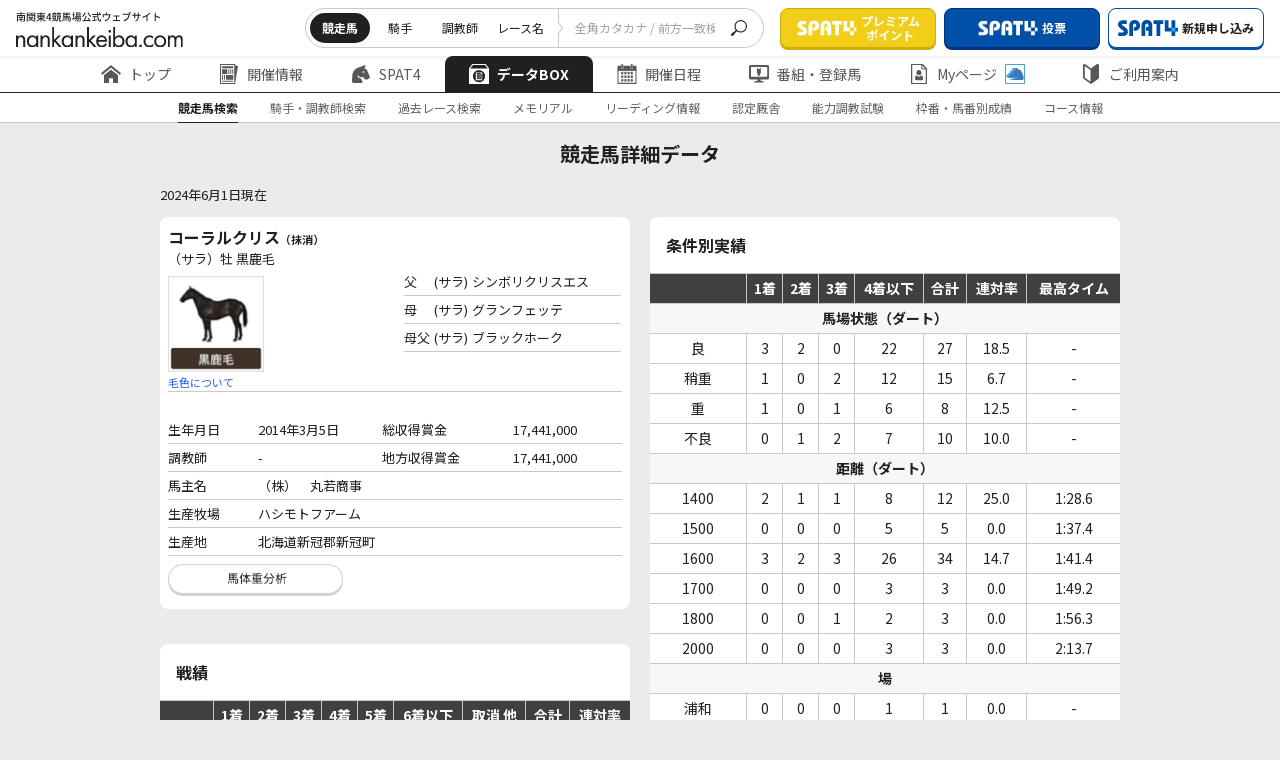

--- FILE ---
content_type: text/html
request_url: https://www.nankankeiba.com/uma_info/2014100630.do
body_size: 18466
content:





<!DOCTYPE html>
<html lang="ja">
    <head prefix="og: https://ogp.me/ns">

        <meta charset="Shift_JIS">
        <meta name="format-detection" content="telephone=no">
        <meta http-equiv="X-UA-Compatible" content="IE=edge">
        <meta name="viewport" content="width=device-width, maximum-scale=1.0, user-scalable=yes">
        <title>競走馬検索 |  南関東4競馬場｜nankankeiba.com</title>
        
        <meta name="keywords" content="南関東4競馬,浦和競馬,船橋競馬,大井競馬,川崎競馬,リアルタイム情報,データ検索,開催日程,重賞競走,出馬表,オッズ,成績,決定番組,出走登録馬一覧,能力試験結果,持ち時計分析,種牡馬分析,交通アクセス" />
        <meta name="discription" content="南関東4競馬の開催日程、重賞競走、出馬表、オッズ、成績、決定番組、出走登録馬一覧、能力試験結果、種牡馬分析、持ち時計の分析などの馬券検討情報" />

        
<link rel="stylesheet" href="/assets/css/header.css?v=20250125" id="css_header_link">
<link rel="stylesheet" href="/assets/css/footer.css?v=20250125" id="css_footer_link">
<link rel="stylesheet" href="/assets/css/main.css?v=20250125" id="css_main_link">
<link rel="stylesheet" href="/assets/css/pages/styles.css?v=20250125" id="css_page_link">
<link rel="stylesheet" href="/assets/css/adjust.css?v=20250125">
<link rel="preconnect" href="https://fonts.googleapis.com">
<link rel="preconnect" href="https://fonts.gstatic.com" crossorigin>
<link href="https://fonts.googleapis.com/css2?family=Noto+Sans+JP:wght@100..900&display=swap" rel="stylesheet">
<link href="https://fonts.googleapis.com/css2?family=Noto+Sans+Mono&display=swap" rel="stylesheet">
<link href="https://fonts.googleapis.com/css2?family=Noto+Sans+Mono:wght@700&display=swap" rel="stylesheet">
<link rel="icon" href="/assets/images/common/favicon.ico" id="favicon">

<script type="text/javascript" src="/shared/js/nankan_hp5.js?v=20240323"></script>
<script type="text/javascript" src="/assets/js/common/index.js?v=20250125" charset="UTF-8"></script>
<script>
const EXCLUDE_USER_AGENT = [
    ['^/uma_shosai/', '(iPhone; U; CPU like Mac OS X;|iPhone OS (1|2|3|4|5|6|7|8|9|10)_)', 'f004'],
    ['^/', 'Android (1|2|3|4|5|6|7|8|9|10)[.;]', 'f005'],
    ['^/', ' spat4app\/| spat4app-twinkle\/', 'f006'],
];

</script>
<script type="text/JavaScript" src="/exclude_user_agent/excludeUserAgent.js?v=20250125"></script>


<script type="text/javascript" src="/assets/js/swiper/swiper-bundle.min.js?v=20240323" charset="UTF-8"></script>
<script type="text/javascript" src="/shared/js/datatables.min.js?v=20240323" charset="UTF-8"></script>
                <script>if("object" === typeof ExcludeUserAgent){ExcludeUserAgent.exec();}</script>
                <!-- Google Tag Manager -->
<script>(function(w,d,s,l,i){w[l]=w[l]||[];w[l].push({'gtm.start':
new Date().getTime(),event:'gtm.js'});var f=d.getElementsByTagName(s)[0],
j=d.createElement(s),dl=l!='dataLayer'?'&l='+l:'';j.async=true;j.src=
'https://www.googletagmanager.com/gtm.js?id='+i+dl;f.parentNode.insertBefore(j,f);
})(window,document,'script','dataLayer','GTM-TFN8TJ5');</script>
<!-- End Google Tag Manager -->

                            </head>

    


    
        <body>
        <div id="wrapper">
        <!-- Google Tag Manager (noscript) -->
<noscript><iframe src="https://www.googletagmanager.com/ns.html?id=GTM-TFN8TJ5"
height="0" width="0" style="display:none;visibility:hidden"></iframe></noscript>
<!-- End Google Tag Manager (noscript) -->
<!-- 固定 -->
<div class="nk23_c-header js-header" data-js="header">
    <div class="nk23_c-header__top">
        <h1 class="nk23_c-header__logo">
            <a href="/" class="nk23_c-header__logo__link">
                <img src="/assets/images/common/logo.svg" alt="南関東4競馬場公式ウェブサイト nankankeiba.com">
            </a>
        </h1>
        <div class="nk23_c-header__top__right">
            <div class="nk23_c-header__form pc">
                <form class="nk23_c-header__form__inner">
                    <div class="nk23_c-header__list" data-floating="header-radio-items">
                        <input type="radio" name="searchType" value="a" id="radio-1" data-js="header-radio-input" data-href="/uma_detail_search/result.do" checked />
                        <label class="nk23_c-header__tab" for="radio-1">競走馬</label>
                        <input type="radio" name="searchType" value="b" id="radio-2" data-js="header-radio-input" data-href="/kis_detail_search/result.do" />
                        <label class="nk23_c-header__tab" for="radio-2">騎手</label>
                        <input type="radio" name="searchType" value="c" id="radio-3" data-js="header-radio-input" data-href="/cho_detail_search/result.do" />
                        <label class="nk23_c-header__tab" for="radio-3">調教師</label>
                        <input type="radio" name="searchType" value="d" id="radio-4" data-js="header-radio-input" data-href="/race_detail_search/result.do" />
                        <label class="nk23_c-header__tab" for="radio-4">レース名</label>
                        <span class="nk23_c-header__glider"></span>
                    </div>
                    <div class="nk23_c-header__form__input">
                        <input type="text" name="UMA_NAME" placeholder="全角カタカナ / 前方一致検索" class="header__searchBar" onchange="copyInputText(this)">
                    </div>
                    <button class="nk23_c-header__form__btn" type="submit" form="search_frm" data-js="header-search-button">
                        <img src="/assets/images/common/icon/icon_search.svg" alt="seach">
                    </button>
                </form>
                <form action="" method="get" name="search_frm" onsubmit="return submitTypeGet(window.document.search_frm);"></form>
            </div>
            <div class="nk23_c-header__btns">
                <a href="/info/spat4/jump/go_0003.html" target="_blank" rel="noopener noreferrer" class="nk23_c-header__btn">
                    <img src="/assets/images/common/icon/logo_spat4.png" alt="SPAT4">
                        <span class="nk23_c-header__btn__text">プレミアム<br>ポイント</span>
                </a>
                <a href="/info/spat4/jump/go_0002.html" target="_blank" rel="noopener noreferrer" class="nk23_c-header__btn is-color1">
                    <img src="/assets/images/common/icon/logo_spat4.png" alt="SPAT4" >
                        <span class="nk23_c-header__btn__text display_pc">投票</span>
                        <span class="nk23_c-header__btn__text display_sp">投票・加入</span>
                </a>
                <a href="/info/spat4/jump/go_nyukai.html" class="nk23_c-header__btn is-style2 pc" data-js="spat4bosyu" target="_blank" rel="noopener noreferrer">
                    <img src="/assets/images/common/icon/logo_spat4-blue.svg" alt="新規申し込み">
                        <span class="nk23_c-header__btn__text">新規申し込み</span>
                </a>
                <a href="/ltd/my_logout/logout.do" class="nk23_c-header__btn is-style1 pc" data-js="n4logout" style="display: none;">
                    <img src="/assets/images/common/icon/icon_logout.svg" alt="ログアウト">
                    <span class="nk23_c-header__btn__text">ログアウト</span>
                </a>
            </div>
            <div class="nk23_c-header__btnmenu sp js-menu">MENU</div>
        </div>
    </div>
    <!-- PC固定 -->
<div class="nk23_c-header__middle">
    <div class="nk23_c-header__menu js-header-slide swiper">
        <ul class="nk23_c-header__menu__inner swiper-wrapper commonHeader-category-data">
            <li class="nk23_c-header__menu__item swiper-slide">
                <a href="/" class="nk23_c-header__menu__text">
                    <img src="/assets/images/common/icon/icon_home.svg" alt="トップ">
                    <img class="is-active" src="/assets/images/common/icon/icon_home-white.svg" alt="トップ">
                    トップ
                </a>
            </li>
            <li class="nk23_c-header__menu__item swiper-slide has-menuchild">
                <a href="/program/00000000000000.do" class="nk23_c-header__menu__text">
                    <img src="/assets/images/common/icon/icon_newspaper.svg" alt="開催情報">
                    <img class="is-active" src="/assets/images/common/icon/icon_newspaper-white.svg" alt="開催情報">
                    開催情報
                </a>
                <div class="nk23_c-header__child is-first pc">
                    <div class="nk23_c-header__child__inner">
                        <div class="nk23_c-header__child__col">
                            <p class="nk23_c-header__child__title">レース情報</p>
                            <ul class="nk23_c-header__menuchild">
                                <li class="nk23_c-header__menuchild__item is-active ">
                                    <a href="/program/00000000000000.do" class="nk23_c-header__menuchild__text">- 出走表・オッズ</a>
                                </li>
                                <li class="nk23_c-header__menuchild__item ">
                                    <a href="/henko_info/00000000000000.do" class="nk23_c-header__menuchild__text">- 変更情報一覧</a>
                                </li>
                                <li class="nk23_c-header__menuchild__item ">
                                    <a href="/tyaku_info/00000000000000.do" class="nk23_c-header__menuchild__text">- 着順速報</a>
                                </li>
                                <li class="nk23_c-header__menuchild__item ">
                                    <a href="/repay/00000000000000.do" class="nk23_c-header__menuchild__text">- 払戻金一覧</a>
                                </li>
                                <li class="nk23_c-header__menuchild__item ">
                                    <a href="/hibetu_kijyo/00000000000000.do" class="nk23_c-header__menuchild__text">- 本日の騎乗一覧</a>
                                </li>
                                <li class="nk23_c-header__menuchild__item ">
                                    <a href="/calendar/000000.do" class="nk23_c-header__menuchild__text">- 過去の成績(開催日程)</a>
                                </li>
                                <li class="nk23_c-header__menuchild__item ">
                                    <a href="/info/calc_marks" class="nk23_c-header__menuchild__text">-
                                        組み合わせ数計算ページ</a>
                                </li>
                            </ul>
                        </div>
                        <div class="nk23_c-header__child__col">
                            <p class="nk23_c-header__child__title">SPAT4LOTO トリプル馬単</p>
                            <ul class="nk23_c-header__menuchild">
                                <li class="nk23_c-header__menuchild__item ">
                                    <a href="/jyusyosiki/00000000000000000000.do" class="nk23_c-header__menuchild__text">- 本日のSPAT4LOTO
                                        トリプル馬単</a>
                                </li>
                                <li class="nk23_c-header__menuchild__item ">
                                    <a href="/jyusyosiki_result/00000000.do?month=alltuki&jo=alljo" class="nk23_c-header__menuchild__text">- SPAT4LOTO トリプル馬単
                                        結果一覧</a>
                                </li>
                                <li class="nk23_c-header__menuchild__item ">
                                    <a href="/jyusyosiki_rankings/000000.do" class="nk23_c-header__menuchild__text">- SPAT4LOTO トリプル馬単
                                        高配当50</a>
                                </li>
                                <li class="nk23_c-header__menuchild__item ">
                                    <a href="/info/spat4loto/" class="nk23_c-header__menuchild__text">- SPAT4LOTO
                                        トリプル馬単について</a>
                                </li>
                            </ul>
                        </div>
                    </div>
                </div>
            </li>
            <li class="nk23_c-header__menu__item has-menuchild swiper-slide">
                <a href="/info/spat4/" class="nk23_c-header__menu__text">
                    <img src="/assets/images/common/icon/icon_horse.svg" alt="Spat4">
                    <img class="is-active" src="/assets/images/common/icon/icon_horse-white.svg" alt="Spat4">
                        SPAT4
                </a>
                <div class="nk23_c-header__child is-style1 pc">
                    <div class="nk23_c-header__child__inner">
                        <div class="nk23_c-header__child__col">
                            <p class="nk23_c-header__child__title">はじめての方へ</p>
                            <ul class="nk23_c-header__menuchild">
                                <li class="nk23_c-header__menuchild__item is-active ">
                                    <a href="/info/spat4/" class="nk23_c-header__menuchild__text">- SPAT4のご案内 トップ</a>
                                </li>
                                <li class="nk23_c-header__menuchild__item ">
                                    <a href="/info/spat4/about.html" class="nk23_c-header__menuchild__text">- SPAT4会員の種類と特徴</a>
                                </li>
                                <li class="nk23_c-header__menuchild__item ">
                                    <a href="/info/spat4/netbank/" class="nk23_c-header__menuchild__text">-
                                        ネットバンク投票サービス会員とは</a>
                                </li>
                                <li class="nk23_c-header__menuchild__item ">
                                    <a href="/info/spat4/telephone/" class="nk23_c-header__menuchild__text">- 電話投票会員とは</a>
                                </li>
                                <li class="nk23_c-header__menuchild__item ">
                                    <a href="/info/spat4/faq.html" class="nk23_c-header__menuchild__text">- よくあるご質問</a>
                                </li>
                            </ul>
                        </div>
                        <div class="nk23_c-header__child__col">
                            <p class="nk23_c-header__child__title">会員の皆様へ</p>
                            <ul class="nk23_c-header__menuchild">
                                <li class="nk23_c-header__menuchild__item ">
                                    <a href="/info/spat4/support/" class="nk23_c-header__menuchild__text">- 会員サポート トップ</a>
                                </li>
                                <li class="nk23_c-header__menuchild__item ">
                                    <a href="/info/spat4/support/manual.html" class="nk23_c-header__menuchild__text">- ガイド・操作マニュアル</a>
                                </li>
                                <li class="nk23_c-header__menuchild__item ">
                                    <a href="/spat4_calendar/000000.do" class="nk23_c-header__menuchild__text">- SPAT4発売日程</a>
                                </li>
                            </ul>
                        </div>
                    </div>
                </div>
            </li>
            <li class="nk23_c-header__menu__item has-menuchild swiper-slide is-active">
                <a href="/uma_search/search.do" class="nk23_c-header__menu__text pc">
                    <img src="/assets/images/common/icon/icon_box.svg" alt="データBox">
                    <img class="is-active" src="/assets/images/common/icon/icon_box-white.svg" alt="データBox">
                        データBOX
                </a>
                <a href="/uma_detail_search/search.do" class="nk23_c-header__menu__text sp">
                    <img src="/assets/images/common/icon/icon_box.svg" alt="データBox">
                    <img class="is-active" src="/assets/images/common/icon/icon_box-white.svg" alt="データBox">
                        データBOX
                </a>
                <div class="nk23_c-header__child is-style2 pc">
                    <div class="nk23_c-header__child__inner">
                        <div class="nk23_c-header__child__col">
                            <p class="nk23_c-header__child__title">データ検索</p>
                            <ul class="nk23_c-header__menuchild">
                                <li class="nk23_c-header__menuchild__item is-active ">
                                    <a href="/uma_search/search.do" class="nk23_c-header__menuchild__text">- 競走馬検索</a>
                                </li>
                                <li class="nk23_c-header__menuchild__item ">
                                    <a href="/kis_detail_search/search.do" class="nk23_c-header__menuchild__text">- 騎手・調教師検索</a>
                                </li>
                                <li class="nk23_c-header__menuchild__item ">
                                    <a href="/race_detail_search/search.do" class="nk23_c-header__menuchild__text">- 過去レース検索</a>
                                </li>
                            </ul>
                        </div>
                        <div class="nk23_c-header__child__col">
                            <p class="nk23_c-header__child__title">記録情報</p>
                            <ul class="nk23_c-header__menuchild">
                                <li class="nk23_c-header__menuchild__item ">
                                    <a href="/memorial/memorial.do" class="nk23_c-header__menuchild__text">- メモリアル(騎手・調教師)</a>
                                </li>
                                <li class="nk23_c-header__menuchild__item ">
                                    <a href="/leading_kis/000000000000001.do" class="nk23_c-header__menuchild__text">- リーディング情報</a>
                                </li>
                                <li class="nk23_c-header__menuchild__item ">
                                    <a href="/info/approved/" class="nk23_c-header__menuchild__text">- 認定厩舎</a>
                                </li>
                            </ul>
                        </div>
                        <div class="nk23_c-header__child__col">
                            <p class="nk23_c-header__child__title">分析情報</p>
                            <ul class="nk23_c-header__menuchild">
                                <li class="nk23_c-header__menuchild__item ">
                                    <a href="/shiken_menu/shiken.do" class="nk23_c-header__menuchild__text">- 能力調教試験</a>
                                </li>
                                <li class="nk23_c-header__menuchild__item ">
                                    <a href="/deme/0000000000.do" class="nk23_c-header__menuchild__text">- 枠番・馬番別成績</a>
                                </li>
                                <li class="nk23_c-header__menuchild__item ">
                                    <a href="/course_menu/course.do" class="nk23_c-header__menuchild__text">- コース情報</a>
                                </li>
                            </ul>
                        </div>
                    </div>
                </div>
            </li>
            <li class="nk23_c-header__menu__item has-menuchild swiper-slide">
                <a href="/calendar/000000.do" class="nk23_c-header__menu__text">
                    <img src="/assets/images/common/icon/icon_calendar.svg" alt="開催日程">
                    <img class="is-active" src="/assets/images/common/icon/icon_calendar-white.svg" alt="開催日程">
                        開催日程
                </a>
                <div class="nk23_c-header__child is-center pc">
                    <div class="nk23_c-header__child__inner">
                        <div class="nk23_c-header__child__col">
                            <ul class="nk23_c-header__menuchild">
                                <li class="nk23_c-header__menuchild__item is-active ">
                                    <a href="/calendar/000000.do" class="nk23_c-header__menuchild__text">- 年間開催日程</a>
                                </li>
                                <li class="nk23_c-header__menuchild__item ">
                                    <a href="/grace_list/0000.do" class="nk23_c-header__menuchild__text">- 重賞競走日程</a>
                                </li>
                                <li class="nk23_c-header__menuchild__item ">
                                    <a href="/jyougai_release_guide/000000.do" class="nk23_c-header__menuchild__text">- 場外発売案内</a>
                                </li>
                                <li class="nk23_c-header__menuchild__item ">
                                    <a href="/other_release_calendar/000000.do" class="nk23_c-header__menuchild__text">- 他場レース発売日程</a>
                                </li>
                                <li class="nk23_c-header__menuchild__item ">
                                    <a href="/expiration_date/index.do" class="nk23_c-header__menuchild__text">- 払戻期限一覧</a>
                                </li>
                            </ul>
                        </div>
                    </div>
                </div>
            </li>
            <li class="nk23_c-header__menu__item has-menuchild swiper-slide">
                <a href="/bangumi_menu/bangumi.do" class="nk23_c-header__menu__text">
                    <img src="/assets/images/common/icon/icon_monitor.svg" alt="番組・登録馬">
                    <img class="is-active" src="/assets/images/common/icon/icon_monitor-white.svg" alt="番組・登録馬">
                        番組・登録馬
                </a>
                <div class="nk23_c-header__child is-style2 pc">
                    <div class="nk23_c-header__child__inner">
                        <div class="nk23_c-header__child__col">
                            <ul class="nk23_c-header__menuchild">
                                <li class="nk23_c-header__menuchild__item is-active ">
                                    <a href="/bangumi_menu/bangumi.do" class="nk23_c-header__menuchild__text">- 番組表</a>
                                </li>
                                <li class="nk23_c-header__menuchild__item ">
                                    <a href="/tourokuba_menu/tourokuba.do" class="nk23_c-header__menuchild__text">- 登録馬一覧</a>
                                </li>
                            </ul>
                        </div>
                    </div>
                </div>
            </li>
            <li class="nk23_c-header__menu__item has-menuchild swiper-slide">
                <a href="/ltd/my_index/index.do" class="nk23_c-header__menu__text">
                    <img src="/assets/images/common/icon/icon_docuser.svg" alt="Myページ">
                    <img class="is-active" src="/assets/images/common/icon/icon_docuser-white.svg" alt="Myページ">
                        Myページ
                    <img class="icon-plus" src="/assets/images/common/icon/icon_horse-blue.svg" alt="Myページ">
                </a>
                <div class="nk23_c-header__child is-style2 pc">
                    <div class="nk23_c-header__child__inner">
                        <div class="nk23_c-header__child__col">
                            <ul class="nk23_c-header__menuchild">
                                <li class="nk23_c-header__menuchild__item is-active ">
                                    <a href="/ltd/my_index/index.do" class="nk23_c-header__menuchild__text js-login-moda-btn">- MyページTOP
                                        <img class="icon-plus" src="/assets/images/common/icon/icon_horse-blue.svg" alt="MyページTOP">
                                    </a>
                                </li>
                                <li class="nk23_c-header__menuchild__item ">
                                    <a href="/ltd/vote_result/10000.do" class="nk23_c-header__menuchild__text js-login-moda-btn">-
                                        投票成績
                                        <img class="icon-plus" src="/assets/images/common/icon/icon_horse-blue.svg" alt="投票成績">
                                    </a>
                                </li>
                                <li class="nk23_c-header__menuchild__item ">
                                    <a href="/ltd/favorite_uma/list.do" class="nk23_c-header__menuchild__text js-login-moda-btn">-
                                        お気に入り馬
                                        <img class="icon-plus" src="/assets/images/common/icon/icon_horse-blue.svg" alt="お気に入り馬">
                                    </a>
                                </li>
                                <li class="nk23_c-header__menuchild__item ">
                                    <a href="/ltd/favorite_kis/list.do" class="nk23_c-header__menuchild__text js-login-moda-btn">-
                                        お気に入り騎手
                                        <img class="icon-plus" src="/assets/images/common/icon/icon_horse-blue.svg" alt="お気に入り騎手">
                                    </a>
                                </li>
                                <li class="nk23_c-header__menuchild__item ">
                                    <a href="/ltd/favorite_cho/list.do" class="nk23_c-header__menuchild__text js-login-moda-btn">-
                                        お気に入り調教師
                                        <img class="icon-plus" src="/assets/images/common/icon/icon_horse-blue.svg" alt="お気に入り調教師">
                                    </a>
                                </li>
                                <li class="nk23_c-header__menuchild__item is-small ">
                                    <span class="nk23_c-header__menuchild__text">
                                        <img class="icon-plus" src="/assets/images/common/icon/icon_horse-blue.svg" alt="SPAT4会員限定マーク">SPAT4会員限定マーク
                                    </span>
                                </li>
                            </ul>
                        </div>
                    </div>
                </div>
            </li>
            <li class="nk23_c-header__menu__item has-menuchild swiper-slide"">
                <a href="/info/" class="nk23_c-header__menu__text">
                    <img src="/assets/images/common/icon/icon_shield.svg" alt="ご利用案内">
                    <img class="is-active" src="/assets/images/common/icon/icon_shield-white.svg" alt="ご利用案内">
                        ご利用案内
                </a>
                <div class="nk23_c-header__child is-last pc">
                    <div class="nk23_c-header__child__inner">
                        <div class="nk23_c-header__child__col">
                            <ul class="nk23_c-header__menuchild">
                                <li class="nk23_c-header__menuchild__item is-active ">
                                    <a href="/info/" class="nk23_c-header__menuchild__text">- ご案内</a>
                                </li>
                                <li class="nk23_c-header__menuchild__item ">
                                    <a href="/info/qanda/top.html" class="nk23_c-header__menuchild__text">- お問い合わせ・Q&A</a>
                                </li>
                                <li class="nk23_c-header__menuchild__item ">
                                    <a href="/info/usage/sitemap.html" class="nk23_c-header__menuchild__text">- サイトマップ</a>
                                </li>
                            </ul>
                        </div>
                    </div>
                </div>
            </li>
        </ul>
        <div class="swiper-button-prev"></div>
        <div class="swiper-button-next"></div>
    </div>
</div>    <!-- //PC固定 -->
        <!-- wrapper -->
        <div class="nk23_c-header__bottom">

                        <!-- subNav -->
            <div id="subNav" class="nk23_c-header__submenu">

                
                
                                <ul class="nk23_c-header__submenu__inner is-style2">
                    <li id='currentSub' class="nk23_c-header__submenu__item is-active"><a href="/uma_detail_search/search.do" class="nk23_c-header__submenu__text">競走馬検索</a></li>
                    <li  class="nk23_c-header__submenu__item"><a href="/kis_detail_search/search.do" class="nk23_c-header__submenu__text">騎手・調教師検索</a></li>
                    <li  class="nk23_c-header__submenu__item"><a href="/race_detail_search/search.do" class="nk23_c-header__submenu__text">過去レース検索</a></li>
                    <li  class="nk23_c-header__submenu__item"><a href="/memorial/memorial.do" class="nk23_c-header__submenu__text">メモリアル</a></li>
                    <li  class="nk23_c-header__submenu__item"><a href="/leading_kis/000000000000001.do" class="nk23_c-header__submenu__text">リーディング情報</a></li>
                    <li  class="nk23_c-header__submenu__item"><a href="/info/approved/" class="nk23_c-header__submenu__text">認定厩舎</a></li>
                    <li  class="nk23_c-header__submenu__item"><a href="/shiken_menu/shiken.do" class="nk23_c-header__submenu__text">能力調教試験</a></li>
                    <li  class="nk23_c-header__submenu__item"><a href="/deme/0000000000.do" class="nk23_c-header__submenu__text">枠番・馬番別成績</a></li>
                    <li  class="nk23_c-header__submenu__item"><a href="/course_menu/course.do" class="nk23_c-header__submenu__text">コース情報</a></li>
                </ul>

                
                
                
            </div>
            <!-- //subNav -->
        </div>
            <!-- SP固定 -->
<div class="nk23_c-header__content sp">
    <div class="nk23_c-header__content__inner">
        <div class="nk23_c-header__btns">
            <a href="/info/spat4/jump/go_0003.html" target="_blank" rel="noopener noreferrer" class="nk23_c-header__btn">
                <img src="/assets/images/common/icon/logo_spat4.png" alt="SPAT4">
                <span class="nk23_c-header__btn__text">プレミアムポイント</span>
            </a>
            <a href="/info/spat4/jump/go_0002.html" target="_blank" rel="noopener noreferrer" class="nk23_c-header__btn is-color1">
                <img src="/assets/images/common/icon/logo_spat4.png" alt="SPAT4">
                <span class="nk23_c-header__btn__text">投票</span>
            </a>
            <a href="/info/spat4/jump/go_nyukai.html" class="nk23_c-header__btn is-style2" data-js="spat4bosyu" target="_blank" rel="noopener noreferrer">
                <img src="/assets/images/common/icon/logo_spat4-blue.svg" alt="新規申し込み">
                <span class="nk23_c-header__btn__text">新規申し込み</span>
            </a>
            <a href="/ltd/my_logout/logout.do" class="nk23_c-header__btn is-style1" data-js="n4logout">
                <img src="/assets/images/common/icon/icon_logout.svg" alt="ログアウト">
                <span class="nk23_c-header__btn__text">ログアウト</span>
            </a>
        </div>

        <a href="#" onclick="location.reload();" class="nk23_c-btn01 sp">
            <img class="nk23_c-btn01__icon" src="/assets/images/common/icon/icon_reverse.svg" alt="更新">
                更新
        </a>

        <div class="nk23_c-header__form">
            <form class="nk23_c-header__form__inner">
                <div class="nk23_c-header__list searchAriaSp" data-floating="header-radio-items-sp">
                    <label class="nk23_c-header__tab is-active" for="radio-sp1">競走馬
                        <input type="radio" name="searchType" value="a" id="radio-sp1" data-js="header-radio-input-sp" data-href="/uma_detail_search/result.do" checked />
                    </label>
                    <label class="nk23_c-header__tab" for="radio-sp2">騎手
                        <input type="radio" name="searchType" value="b" id="radio-sp2" data-js="header-radio-input-sp" data-href="/kis_detail_search/result.do" />
                    </label>
                    <label class="nk23_c-header__tab" for="radio-sp3">調教師
                        <input type="radio" name="searchType" value="c" id="radio-sp3" data-js="header-radio-input-sp" data-href="/cho_detail_search/result.do" />
                    </label>
                    <label class="nk23_c-header__tab" for="radio-sp4">レース名
                        <input type="radio" name="searchType" value="d" id="radio-sp4" data-js="header-radio-input-sp" data-href="/race_detail_search/result.do" />
                    </label>
                    <span class="nk23_c-header__glider"></span>
                </div>
                <div class="nk23_c-header__form__input">
                    <input type="text" name="UMA_NAME" placeholder="全角カタカナ / 前方一致検索" class="header__searchBar_sp" onchange="copyInputText(this)">
                </div>
                <button class="nk23_c-header__form__btn" type="submit" form="search_frm" data-js="header-search-button">
                    <img src="/assets/images/common/icon/icon_search.svg" alt="seach">
                </button>
            </form>
        </div>

        <div class="nk23_c-header__menu">
            <ul class="nk23_c-header__menu__inner">
                <li class="nk23_c-header__menu__item is-home">
                    <a href="/" class="nk23_c-header__menu__text">
                        <img src="/assets/images/common/icon/icon_home.svg" alt="トップ">
                            トップ
                    </a>
                </li>
                <li class="nk23_c-header__menu__item has-menuchild">
                    <span class="nk23_c-header__menu__text js-menu-accor">
                        <img src="/assets/images/common/icon/icon_newspaper.svg" alt="開催情報">
                            開催情報
                    </span>
                    <div class="nk23_c-header__child js-menu-accorcontent">
                        <div class="nk23_c-header__child__inner">
                            <div class="nk23_c-header__child__col">
                                <p class="nk23_c-header__child__title js-menu-accor">レース情報</p>
                                <ul class="nk23_c-header__menuchild js-menu-accorcontent">
                                    <li class="nk23_c-header__menuchild__item ">
                                        <a href="/program/00000000000000.do" class="nk23_c-header__menuchild__text">出走表・オッズ</a>
                                    </li>
                                    <li class="nk23_c-header__menuchild__item ">
                                        <a href="/henko_info/00000000000000.do" class="nk23_c-header__menuchild__text">変更情報一覧</a>
                                    </li>
                                    <li class="nk23_c-header__menuchild__item ">
                                        <a href="/tyaku_info/00000000000000.do" class="nk23_c-header__menuchild__text">着順速報</a>
                                    </li>
                                    <li class="nk23_c-header__menuchild__item ">
                                        <a href="/repay/00000000000000.do" class="nk23_c-header__menuchild__text">払戻金一覧</a>
                                    </li>
                                    <li class="nk23_c-header__menuchild__item ">
                                        <a href="/hibetu_kijyo/00000000000000.do" class="nk23_c-header__menuchild__text">本日の騎乗一覧</a>
                                    </li>
                                    <li class="nk23_c-header__menuchild__item ">
                                        <a href="/calendar/000000.do" class="nk23_c-header__menuchild__text">過去の成績(開催日程)</a>
                                    </li>
                                    <li class="nk23_c-header__menuchild__item ">
                                        <a href="/info/calc_marks" class="nk23_c-header__menuchild__text">組み合わせ数計算ページ</a>
                                    </li>
                                </ul>
                            </div>
                            <div class="nk23_c-header__child__col">
                                <p class="nk23_c-header__child__title js-menu-accor">SPAT4LOTO トリプル馬単</p>
                                <ul class="nk23_c-header__menuchild">
                                    <li class="nk23_c-header__menuchild__item ">
                                        <a href="/jyusyosiki/00000000000000000000.do" class="nk23_c-header__menuchild__text">本日のSPAT4LOTO
                                            トリプル馬単</a>
                                    </li>
                                    <li class="nk23_c-header__menuchild__item ">
                                        <a href="/jyusyosiki_result/00000000.do?month=alltuki&jo=alljo" class="nk23_c-header__menuchild__text">SPAT4LOTO トリプル馬単
                                            結果一覧</a>
                                    </li>
                                    <li class="nk23_c-header__menuchild__item ">
                                        <a href="/jyusyosiki_rankings/000000.do" class="nk23_c-header__menuchild__text">SPAT4LOTO トリプル馬単
                                            高配当50</a>
                                    </li>
                                    <li class="nk23_c-header__menuchild__item ">
                                        <a href="/info/spat4loto/" class="nk23_c-header__menuchild__text">SPAT4LOTO
                                            トリプル馬単について</a>
                                    </li>
                                </ul>
                            </div>
                        </div>
                    </div>
                </li>
                <li class="nk23_c-header__menu__item has-menuchild">
                    <span class="nk23_c-header__menu__text js-menu-accor">
                        <img src="/assets/images/common/icon/icon_horse.svg" alt="Spat4">
                            SPAT4
                    </span>
                    <div class="nk23_c-header__child js-menu-accorcontent">
                        <div class="nk23_c-header__child__inner">
                            <div class="nk23_c-header__child__col">
                                <p class="nk23_c-header__child__title js-menu-accor">はじめての方へ</p>
                                <ul class="nk23_c-header__menuchild js-menu-accorcontent">
                                    <li class="nk23_c-header__menuchild__item ">
                                        <a href="/info/spat4/" class="nk23_c-header__menuchild__text">SPAT4のご案内 トップ</a>
                                    </li>
                                    <li class="nk23_c-header__menuchild__item ">
                                        <a href="/info/spat4/about.html" class="nk23_c-header__menuchild__text">SPAT4会員の種類と特徴</a>
                                    </li>
                                    <li class="nk23_c-header__menuchild__item ">
                                        <a href="/info/spat4/netbank/" class="nk23_c-header__menuchild__text">ネットバンク投票サービス会員とは</a>
                                    </li>
                                    <li class="nk23_c-header__menuchild__item ">
                                        <a href="/info/spat4/telephone/" class="nk23_c-header__menuchild__text">電話投票会員とは</a>
                                    </li>
                                    <li class="nk23_c-header__menuchild__item ">
                                        <a href="/info/spat4/faq.html" class="nk23_c-header__menuchild__text">よくあるご質問</a>
                                    </li>
                                </ul>
                            </div>
                            <div class="nk23_c-header__child__col">
                                <p class="nk23_c-header__child__title js-menu-accor">会員の皆様へ</p>
                                <ul class="nk23_c-header__menuchild">
                                    <li class="nk23_c-header__menuchild__item ">
                                        <a href="/info/spat4/support/" class="nk23_c-header__menuchild__text">会員サポート トップ</a>
                                    </li>
                                    <li class="nk23_c-header__menuchild__item ">
                                        <a href="/info/spat4/support/manual.html" class="nk23_c-header__menuchild__text">ガイド・操作マニュアル</a>
                                    </li>
                                    <li class="nk23_c-header__menuchild__item ">
                                        <a href="/spat4_calendar/000000.do" class="nk23_c-header__menuchild__text">SPAT4発売日程</a>
                                    </li>
                                </ul>
                            </div>
                        </div>
                    </div>
                </li>
                <li class="nk23_c-header__menu__item has-menuchild">
                    <span class="nk23_c-header__menu__text js-menu-accor">
                        <img src="/assets/images/common/icon/icon_box.svg" alt="データBox">
                            データBOX
                    </span>
                    <div class="nk23_c-header__child js-menu-accorcontent">
                        <div class="nk23_c-header__child__inner">
                            <div class="nk23_c-header__child__col">
                                <p class="nk23_c-header__child__title js-menu-accor">データ検索</p>
                                <ul class="nk23_c-header__menuchild js-menu-accorcontent">
                                    <li class="nk23_c-header__menuchild__item ">
                                        <a href="/uma_detail_search/search.do" class="nk23_c-header__menuchild__text">競走馬検索</a>
                                    </li>
                                    <li class="nk23_c-header__menuchild__item ">
                                        <a href="/kis_detail_search/search.do" class="nk23_c-header__menuchild__text">騎手・調教師検索</a>
                                    </li>
                                    <li class="nk23_c-header__menuchild__item ">
                                        <a href="/race_detail_search/search.do" class="nk23_c-header__menuchild__text">過去レース検索</a>
                                    </li>
                                </ul>
                            </div>
                            <div class="nk23_c-header__child__col">
                                <p class="nk23_c-header__child__title js-menu-accor">記録情報</p>
                                <ul class="nk23_c-header__menuchild">
                                    <li class="nk23_c-header__menuchild__item ">
                                        <a href="/memorial/memorial.do" class="nk23_c-header__menuchild__text">メモリアル(騎手・調教師)</a>
                                    </li>
                                    <li class="nk23_c-header__menuchild__item ">
                                        <a href="/leading_kis/000000000000001.do" class="nk23_c-header__menuchild__text">リーディング情報</a>
                                    </li>
                                    <li class="nk23_c-header__menuchild__item ">
                                        <a href="/info/approved/" class="nk23_c-header__menuchild__text">認定厩舎</a>
                                    </li>
                                </ul>
                            </div>
                            <div class="nk23_c-header__child__col">
                                <p class="nk23_c-header__child__title js-menu-accor">分析情報</p>
                                <ul class="nk23_c-header__menuchild">
                                    <li class="nk23_c-header__menuchild__item ">
                                        <a href="/shiken_menu/shiken.do" class="nk23_c-header__menuchild__text">能力調教試験</a>
                                    </li>
                                    <li class="nk23_c-header__menuchild__item ">
                                        <a href="/deme/0000000000.do" class="nk23_c-header__menuchild__text">枠番・馬番別成績</a>
                                    </li>
                                    <li class="nk23_c-header__menuchild__item ">
                                        <a href="/course_menu/course.do" class="nk23_c-header__menuchild__text">コース情報</a>
                                    </li>
                                </ul>
                            </div>
                        </div>
                    </div>
                </li>
                <li class="nk23_c-header__menu__item has-menuchild">
                    <span class="nk23_c-header__menu__text js-menu-accor">
                        <img src="/assets/images/common/icon/icon_calendar.svg" alt="開催日程">
                            開催日程
                    </span>
                    <div class="nk23_c-header__child js-menu-accorcontent">
                        <div class="nk23_c-header__child__inner">
                            <div class="nk23_c-header__child__col">
                                <ul class="nk23_c-header__menuchild no-accor">
                                    <li class="nk23_c-header__menuchild__item ">
                                        <a href="/calendar/000000.do" class="nk23_c-header__menuchild__text">年間開催日程</a>
                                    </li>
                                    <li class="nk23_c-header__menuchild__item ">
                                        <a href="/grace_list/0000.do" class="nk23_c-header__menuchild__text">重賞競走日程</a>
                                    </li>
                                    <li class="nk23_c-header__menuchild__item ">
                                        <a href="/jyougai_release_guide/000000.do" class="nk23_c-header__menuchild__text">場外発売案内</a>
                                    </li>
                                    <li class="nk23_c-header__menuchild__item ">
                                        <a href="/other_release_calendar/000000.do" class="nk23_c-header__menuchild__text">他場レース発売日程</a>
                                    </li>
                                    <li class="nk23_c-header__menuchild__item ">
                                        <a href="/expiration_date/index.do" class="nk23_c-header__menuchild__text">払戻期限一覧</a>
                                    </li>
                                </ul>
                            </div>
                        </div>
                    </div>
                </li>
                <li class="nk23_c-header__menu__item has-menuchild">
                    <span class="nk23_c-header__menu__text js-menu-accor">
                        <img src="/assets/images/common/icon/icon_monitor.svg" alt="番組・登録馬">
                            番組・登録馬
                    </span>
                    <div class="nk23_c-header__child js-menu-accorcontent">
                        <div class="nk23_c-header__child__inner">
                            <div class="nk23_c-header__child__col">
                                <ul class="nk23_c-header__menuchild no-accor">
                                    <li class="nk23_c-header__menuchild__item ">
                                        <a href="/bangumi_menu/bangumi.do" class="nk23_c-header__menuchild__text">番組表</a>
                                    </li>
                                    <li class="nk23_c-header__menuchild__item ">
                                        <a href="/tourokuba_menu/tourokuba.do" class="nk23_c-header__menuchild__text">登録馬一覧</a>
                                    </li>
                                </ul>
                            </div>
                        </div>
                    </div>
                </li>
                <li class="nk23_c-header__menu__item has-menuchild">
                    <span class="nk23_c-header__menu__text js-menu-accor">
                        <img src="/assets/images/common/icon/icon_docuser.svg" alt="Myページ">
                            Myページ
                        <img class="icon-plus" src="/assets/images/common/icon/icon_horse-blue.svg" alt="Myページ">
                    </span>
                    <div class="nk23_c-header__child js-menu-accorcontent">
                        <div class="nk23_c-header__child__inner">
                            <div class="nk23_c-header__child__col">
                                <ul class="nk23_c-header__menuchild no-accor">
                                    <li class="nk23_c-header__menuchild__item ">
                                        <a href="/ltd/my_index/index.do" class="nk23_c-header__menuchild__text js-login-moda-btn">MyページTOP
                                            <img class="icon-plus" src="/assets/images/common/icon/icon_horse-blue.svg" alt="MyページTOP">
                                        </a>
                                    </li>
                                    <li class="nk23_c-header__menuchild__item ">
                                        <a href="/ltd/vote_result/10000.do" class="nk23_c-header__menuchild__text js-login-moda-btn">投票成績
                                            <img class="icon-plus" src="/assets/images/common/icon/icon_horse-blue.svg" alt="投票成績">
                                        </a>
                                    </li>
                                    <li class="nk23_c-header__menuchild__item ">
                                        <a href="/ltd/favorite_uma/list.do" class="nk23_c-header__menuchild__text js-login-moda-btn">お気に入り馬
                                            <img class="icon-plus" src="/assets/images/common/icon/icon_horse-blue.svg" alt="お気に入り馬">
                                        </a>
                                    </li>
                                    <li class="nk23_c-header__menuchild__item ">
                                        <a href="/ltd/favorite_kis/list.do" class="nk23_c-header__menuchild__text js-login-moda-btn">お気に入り騎手
                                            <img class="icon-plus" src="/assets/images/common/icon/icon_horse-blue.svg" alt="お気に入り騎手">
                                    </a>
                                    </li>
                                    <li class="nk23_c-header__menuchild__item ">
                                        <a href="/ltd/favorite_cho/list.do" class="nk23_c-header__menuchild__text js-login-moda-btn">お気に入り調教師
                                            <img class="icon-plus" src="/assets/images/common/icon/icon_horse-blue.svg" alt="お気に入り調教師">
                                    </a>
                                    </li>
                                    <li class="nk23_c-header__menuchild__item is-style1 ">
                                        <span class="nk23_c-header__menuchild__text">
                                            <img class="icon-plus" src="/assets/images/common/icon/icon_horse-blue.svg" alt="SPAT4会員限定マーク">
                                                SPAT4会員限定マーク
                                        </span>
                                    </li>
                                </ul>
                            </div>
                        </div>
                    </div>
                </li>
                <li class="nk23_c-header__menu__item has-menuchild">
                    <span class="nk23_c-header__menu__text js-menu-accor">
                        <img src="/assets/images/common/icon/icon_shield.svg" alt="ご利用案内">
                            ご利用案内
                    </span>
                    <div class="nk23_c-header__child js-menu-accorcontent">
                        <div class="nk23_c-header__child__inner">
                            <div class="nk23_c-header__child__col">
                                <ul class="nk23_c-header__menuchild no-accor">
                                    <li class="nk23_c-header__menuchild__item ">
                                        <a href="/info/" class="nk23_c-header__menuchild__text">ご案内</a>
                                    </li>
                                    <li class="nk23_c-header__menuchild__item ">
                                        <a href="/info/qanda/top.html" class="nk23_c-header__menuchild__text">お問い合わせ・Q&A</a>
                                    </li>
                                    <li class="nk23_c-header__menuchild__item ">
                                        <a href="/info/usage/sitemap.html" class="nk23_c-header__menuchild__text">サイトマップ</a>
                                    </li>
                                </ul>
                            </div>
                        </div>
                    </div>
                </li>
            </ul>
        </div>
    </div>
</div>            <!-- //SP固定 -->
        </div>
        <!-- //wrapper -->



<div id="contents-nw" class="p-uma_info nk23_c-kis-info">
<div class="nk23_l-container">
<h2 class="tl-main">競走馬詳細データ</h2>
<p class="bl-left mL10">2024年6月1日現在</p>

<p class="clr15">&nbsp;</p>

<div class="twoColEq_L">
<div id="boxProf-horse" class="clearfix">
<div class="mL10 mR10">
<div id="boxHorseName" class="clearfix">
<h2 id="tl-prof">コーラルクリス<span class="tx-small tx-normal">（抹消）</span></h2>
<p >（サラ）牡 黒鹿毛</p>
<div id="horse-img" class="w220px bl-left">
<p>
<img src="/shared/images/horse-colors/gr-kurokage.gif" alt="黒鹿毛" width="96" height="96" class="mT10 mB3" />
<a class="tx-small" href="/info/qanda/others.html#qa01">毛色について</a></p>
</div>
<div id="horse-blood" class="w220px bl-right">
<table class="tb04 w100pr" summary="血統">
<tr>
<td>父</td>
<td>(サラ)</td>
<td>シンボリクリスエス</td>
</tr>
<tr>
<td>母</td>
<td>(サラ)</td>
<td>グランフェッテ</td>
</tr>
<tr>
<td>母父</td>
<td>(サラ)</td>
<td>ブラックホーク</td>
</tr>
</table>
</div>

</div>

<div id="disp-chg-pc" class="bl-left horse-info">
<table id="horse-info" class="tb04 mL5" summary="生年月日・調教師・獲得賞金">

<tr>
<td class="info1 w20pr">生年月日</td>
<td class="info1 w30pr">2014年3月5日</td>
<td class="info2 w20pr">総収得賞金</td>
<td class="info2 w30pr">17,441,000</td>
</tr>

<tr>
<td class="info1 w20pr">調教師</td>
<td class="info1 w30pr">
-
</td>
<td class="info2 w20pr">地方収得賞金</td>
<td class="info2 w30pr">17,441,000</td>
</tr>

<tr>
<td class="info1 w20pr">馬主名</td>
<td class="info1 w30pr">
<div>（株）　丸若商事</div>
</td>
<td class="info3 w20pr">&nbsp;</td>
<td class="info3 w30pr">&nbsp;</td>
</tr>

<tr>
<td class="info1 w20pr">生産牧場</td>
<td class="info1 w30pr">ハシモトフアーム</td>
<td class="info3 w20pr">&nbsp;</td>
<td class="info3 w30pr">&nbsp;</td>
</tr>

<tr>
<td class="info2 w20pr">生産地</td>
<td class="info2 w30pr">北海道新冠郡新冠町</td>
<td class="info3 w20pr">&nbsp;</td>
<td class="info3 w30pr">&nbsp;</td>
</tr>

</table>
</div>

<div id="disp-chg-sp" class="bl-left horse-info">
<table id="horse-info" class="tb04 mL5" summary="生年月日・調教師・獲得賞金">

<tr>
<td class="info1 w20pr">生年月日</td>
<td class="info1 w30pr">2014年3月5日</td>
<td class="info2 w20pr">調教師</td>
<td class="info2 w30pr">
-
</td>
</tr>

<tr>
<td class="info1 w20pr">馬主名</td>
<td class="info1 w30pr">
<div>（株）　丸若商事</div>
</td>
<td class="info2 w20pr">生産牧場</td>
<td class="info2 w30pr">ハシモトフアーム</td>
</tr>

<tr>
<td class="info1 w20pr">生産地</td>
<td class="info1 w30pr">北海道新冠郡新冠町</td>
<td class="info3 w20pr">&nbsp;</td>
<td class="info3 w30pr">&nbsp;</td>
</tr>
<tr>
<td class="info1 w20pr">総収得賞金</td>
<td class="info1 w30pr">17,441,000</td>
<td class="info2 w20pr">地方収得賞金</td>
<td class="info2 w30pr">17,441,000</td>
</tr>


</table>
</div>

<div class="bl-left mB10">
<A href="/bataijyu/2014100630.do"><img class="nk23_u-w175" src="/shared/images/btn/btn-bataiju_hp5.gif" width="175" height="32" alt="馬体重分析" /></A>
</div>
</div>
</div>

<p class="pc">&nbsp;</p>

<h3 class="tl-h3 open"><span>戦績</span></h3>
<div class="table-wrapper">
<table class="tb01 w100pr bg-over stripe al-center" summary="戦績">
<tr>
<th scope="col">&nbsp;</th>
<th scope="col">1着</th>
<th scope="col">2着</th>
<th scope="col">3着</th>
<th scope="col">4着</th>
<th scope="col">5着</th>
<th scope="col">6着以下</th>
<th scope="col">取消 他</th>
<th scope="col">合計</th>
<th scope="col">連対率</th>
</tr>
<tr>
<td>生涯</td>
<td>5</td>
<td>3</td>
<td>5</td>
<td>6</td>
<td>8</td>
<td>33</td>
<td>1</td>
<td>60</td>
<td>13.3</td>
</tr>
<tr>
<td>(中央)</td>
<td>0</td>
<td>0</td>
<td>0</td>
<td>0</td>
<td>0</td>
<td>0</td>
<td>0</td>
<td>0</td>
<td>0.0</td>
</tr>
<tr>
<td>本年</td>
<td>0</td>
<td>0</td>
<td>0</td>
<td>0</td>
<td>0</td>
<td>0</td>
<td>0</td>
<td>0</td>
<td>0.0</td>
</tr>
<tr>
<td>(中央)</td>
<td>0</td>
<td>0</td>
<td>0</td>
<td>0</td>
<td>0</td>
<td>0</td>
<td>0</td>
<td>0</td>
<td>0.0</td>
</tr>
</table>
</div>
</div>

<div class="twoColEq_R">
<h3 class="tl-h3 close"><span>条件別実績</span></h3>
<div class="table-wrapper">
<table class="tb01 w100pr bg-over stripe al-center" summary="条件別実績">
<tr>
<th scope="col">&nbsp;</th>
<th scope="col">1着</th>
<th scope="col">2着</th>
<th scope="col">3着</th>
<th scope="col">4着以下</th>
<th scope="col">合計</th>
<th scope="col">連対率</th>
<th scope="col">最高タイム</th>
</tr>

<tr class="bg-fcf bg-f6f">
<td colspan="8" class="is-bold">馬場状態（ダート）</td>
</tr>
<tr>
<td>良</td>
<td>3</td>
<td>2</td>
<td>0</td>
<td>22</td>
<td>27</td>
<td>18.5</td>
<td><span class="mR10">-</span></td>
</tr>
<tr>
<td>稍重</td>
<td>1</td>
<td>0</td>
<td>2</td>
<td>12</td>
<td>15</td>
<td>6.7</td>
<td><span class="mR10">-</span></td>
</tr>
<tr>
<td>重</td>
<td>1</td>
<td>0</td>
<td>1</td>
<td>6</td>
<td>8</td>
<td>12.5</td>
<td><span class="mR10">-</span></td>
</tr>
<tr>
<td>不良</td>
<td>0</td>
<td>1</td>
<td>2</td>
<td>7</td>
<td>10</td>
<td>10.0</td>
<td><span class="mR10">-</span></td>
</tr>

<tr class="bg-fcf bg-f6f">
<td colspan="8" class="is-bold">距離（ダート）</td>
</tr>
<tr>
<td>1400</td>
<td>2</td>
<td>1</td>
<td>1</td>
<td>8</td>
<td>12</td>
<td>25.0</td>
<td><span class="mR10">1:28.6</span></td>
</tr>
<tr>
<td>1500</td>
<td>0</td>
<td>0</td>
<td>0</td>
<td>5</td>
<td>5</td>
<td>0.0</td>
<td><span class="mR10">1:37.4</span></td>
</tr>
<tr>
<td>1600</td>
<td>3</td>
<td>2</td>
<td>3</td>
<td>26</td>
<td>34</td>
<td>14.7</td>
<td><span class="mR10">1:41.4</span></td>
</tr>
<tr>
<td>1700</td>
<td>0</td>
<td>0</td>
<td>0</td>
<td>3</td>
<td>3</td>
<td>0.0</td>
<td><span class="mR10">1:49.2</span></td>
</tr>
<tr>
<td>1800</td>
<td>0</td>
<td>0</td>
<td>1</td>
<td>2</td>
<td>3</td>
<td>0.0</td>
<td><span class="mR10">1:56.3</span></td>
</tr>
<tr>
<td>2000</td>
<td>0</td>
<td>0</td>
<td>0</td>
<td>3</td>
<td>3</td>
<td>0.0</td>
<td><span class="mR10">2:13.7</span></td>
</tr>

<tr class="bg-fcf bg-f6f">
<td colspan="8" class="is-bold">場</td>
</tr>

<tr>
<td>浦和</td>
<td>0</td>
<td>0</td>
<td>0</td>
<td>1</td>
<td>1</td>
<td>0.0</td>
<td><span class="mR10">-</span></td>
</tr>
<tr>
<td>船橋</td>
<td>0</td>
<td>0</td>
<td>1</td>
<td>2</td>
<td>3</td>
<td>0.0</td>
<td><span class="mR10">-</span></td>
</tr>
<tr>
<td>大井</td>
<td>5</td>
<td>3</td>
<td>4</td>
<td>38</td>
<td>50</td>
<td>16.0</td>
<td><span class="mR10">-</span></td>
</tr>
<tr>
<td>川崎</td>
<td>0</td>
<td>0</td>
<td>0</td>
<td>6</td>
<td>6</td>
<td>0.0</td>
<td><span class="mR10">-</span></td>
</tr>
<tr>
<td>その他</td>
<td>0</td>
<td>0</td>
<td>0</td>
<td>0</td>
<td>0</td>
<td>0.0</td>
<td><span class="mR10">-</span></td>
</tr>

<tr class="bg-fcf bg-f6f">
<td colspan="8" class="is-bold">季節</td>
</tr>
<tr>
<td>4月～6月</td>
<td>2</td>
<td>0</td>
<td>2</td>
<td>16</td>
<td>20</td>
<td>10.0</td>
<td><span class="mR10">-</span></td>
</tr>
<tr>
<td>7月～9月</td>
<td>2</td>
<td>1</td>
<td>1</td>
<td>15</td>
<td>19</td>
<td>15.8</td>
<td><span class="mR10">-</span></td>
</tr>
<tr>
<td>10月～12月</td>
<td>0</td>
<td>1</td>
<td>0</td>
<td>7</td>
<td>8</td>
<td>12.5</td>
<td><span class="mR10">-</span></td>
</tr>
<tr>
<td>1月～3月</td>
<td>1</td>
<td>1</td>
<td>2</td>
<td>9</td>
<td>13</td>
<td>15.4</td>
<td><span class="mR10">-</span></td>
</tr>

</table>
</div>
</div>
<p class="clr pc">&nbsp;</p>
</div>

<h3 class="tl-h3 open"><span>出走履歴</span></h3>

<div id="disp-chg-sp" class="js-tableHeadWrap table-wrapper sp">
<div class="js-tableHeadFixed" data-scrollbar>
<table  class="tb01  bg-over stripe-two-lines al-center" summary="出走履歴">
<thead>
<tr>
<th scope="col" rowspan="2">年<br />月日</th>
<th scope="col">場名</th>
<th scope="col">着/頭数</th>
<th scope="col" rowspan="2">レース名</th>
<th scope="col" colspan="2">騎手</th>
<th scope="col">天候馬場</th>
<th scope="col">タイム</th>
<th scope="col">差</th>
<th scope="col">上3F</th>
<th scope="col">調教師</th>
</tr>
<tr>
<th scope="col">R</th>
<th scope="col">距離</th>
<th scope="col">馬番</th>
<th scope="col">人気</th>
<th scope="col">通過順</th>
<th scope="col">体重</th>
<th scope="col">負担</th>
<th scope="col" colspan="2">獲得賞金</th>
</tr>
</thead>
<tbody>
<tr>
<td rowspan="2">2020<br />07/10</td>
<td>大井☆</td>
    <td></td>
<td class="al-left" rowspan="2">
<div class="race-name" title="織姫賞 Ｂ３(二)(三) 選抜特別">
    <a href="/result/2020071020060512.do">織姫賞 Ｂ３(二)(三) 選抜特別</a>
</div>
</td>
<td class="al-left" colspan="2"><a href="/kis_info/030833.do">今野忠</a></td>
<td>曇/重</td>
<td></td>
<td>取消</td>
<td>-</td>
<td><a href="/cho_info/011258.do">久保信</a></td>
</tr>
<tr>
<td>12R</td>
<td>1600m</td>
<td>14<span class="tx-small">番</span></td>
<td></span></td>
<td>-</td>
<td>-</td>
<td>56.0</td>
<td colspan="2">0<span class="tx-small">円</span></td>
</tr>
<tr>
<td rowspan="2">2020<br />06/23</td>
<td>大井☆</td>
<td ><b>9<span class="tx-small">着</span></b>/12<span class="tx-small">頭</span></td>
<td class="al-left" rowspan="2">
<div class="race-name" title="南風賞 Ｂ１(二)Ｂ２(二) 選抜特別">
    <a href="/result/2020062320050212.do">南風賞 Ｂ１(二)Ｂ２(二) 選抜特別</a>
</div>
</td>
<td class="al-left" colspan="2"><a href="/kis_info/030833.do">今野忠</a></td>
<td>曇/不良</td>
<td>1:43.3</td>
<td>2.4</td>
<td>41.0</td>
<td><a href="/cho_info/011258.do">久保信</a></td>
</tr>
<tr>
<td>12R</td>
<td>1600m</td>
<td>11<span class="tx-small">番</span></td>
<td>11<span class="tx-small">人</span></td>
<td>8-8-9</td>
<td>538</td>
<td>55.0</td>
<td colspan="2">0<span class="tx-small">円</span></td>
</tr>
<tr>
<td rowspan="2">2020<br />06/01</td>
<td>大井☆</td>
<td ><b>6<span class="tx-small">着</span></b>/13<span class="tx-small">頭</span></td>
<td class="al-left" rowspan="2">
<div class="race-name" title="ハナキオー賞 Ｂ２(三) 選抜特別">
    <a href="/result/2020060120040111.do">ハナキオー賞 Ｂ２(三) 選抜特別</a>
</div>
</td>
<td class="al-left" colspan="2"><a href="/kis_info/030833.do">今野忠</a></td>
<td>雨/稍重</td>
<td>1:41.4</td>
<td>1.4</td>
<td>40.1</td>
<td><a href="/cho_info/011258.do">久保信</a></td>
</tr>
<tr>
<td>11R</td>
<td>1600m</td>
<td>2<span class="tx-small">番</span></td>
<td>7<span class="tx-small">人</span></td>
<td>6-6-5</td>
<td>532</td>
<td>56.0</td>
<td colspan="2">0<span class="tx-small">円</span></td>
</tr>
<tr>
<td rowspan="2">2020<br />05/21</td>
<td>大井☆</td>
<td class = "bg-3chaku"><b>3<span class="tx-small">着</span></b>/11<span class="tx-small">頭</span></td>
<td class="al-left" rowspan="2">
<div class="race-name" title="赤坂賞 Ｂ３(一)(二) 選抜特別">
    <a href="/result/2020052120030412.do">赤坂賞 Ｂ３(一)(二) 選抜特別</a>
</div>
</td>
<td class="al-left" colspan="2"><a href="/kis_info/030833.do">今野忠</a></td>
<td>曇/不良</td>
<td>1:43.4</td>
<td>1.2</td>
<td>40.4</td>
<td><a href="/cho_info/011258.do">久保信</a></td>
</tr>
<tr>
<td>12R</td>
<td>1600m</td>
<td>8<span class="tx-small">番</span></td>
<td>5<span class="tx-small">人</span></td>
<td>7-4-4</td>
<td>538</td>
<td>56.0</td>
<td colspan="2">750,000<span class="tx-small">円</span></td>
</tr>
<tr>
<td rowspan="2">2020<br />05/01</td>
<td>大井☆</td>
<td class = "bg-1chaku"><b>1<span class="tx-small">着</span></b>/12<span class="tx-small">頭</span></td>
<td class="al-left" rowspan="2">
<div class="race-name" title="デネボラ賞 Ｂ３(二)(三) 選抜特別">
    <a href="/result/2020050120020510.do">デネボラ賞 Ｂ３(二)(三) 選抜特別</a>
</div>
</td>
<td class="al-left" colspan="2"><a href="/kis_info/030833.do">今野忠</a></td>
<td>晴/良</td>
<td>1:42.3</td>
<td>0.2</td>
<td>39.4</td>
<td><a href="/cho_info/011258.do">久保信</a></td>
</tr>
<tr>
<td>10R</td>
<td>1600m</td>
<td>3<span class="tx-small">番</span></td>
<td>5<span class="tx-small">人</span></td>
<td>5-4-4</td>
<td>528</td>
<td>56.0</td>
<td colspan="2">3,000,000<span class="tx-small">円</span></td>
</tr>
<tr>
<td rowspan="2">2020<br />04/09</td>
<td>大井☆</td>
<td ><b>4<span class="tx-small">着</span></b>/11<span class="tx-small">頭</span></td>
<td class="al-left" rowspan="2">
<div class="race-name" title="オメガ賞 Ｂ３(一)(二) 選抜特別">
    <a href="/result/2020040920010409.do">オメガ賞 Ｂ３(一)(二) 選抜特別</a>
</div>
</td>
<td class="al-left" colspan="2"><a href="/kis_info/030833.do">今野忠</a></td>
<td>曇/良</td>
<td>1:44.7</td>
<td>1.0</td>
<td>41.1</td>
<td><a href="/cho_info/011258.do">久保信</a></td>
</tr>
<tr>
<td>9R</td>
<td>1600m</td>
<td>12<span class="tx-small">番</span></td>
<td>5<span class="tx-small">人</span></td>
<td>5-6-7</td>
<td>524</td>
<td>56.0</td>
<td colspan="2">450,000<span class="tx-small">円</span></td>
</tr>
<tr>
<td rowspan="2">2020<br />03/16</td>
<td>大井</td>
<td ><b>9<span class="tx-small">着</span></b>/15<span class="tx-small">頭</span></td>
<td class="al-left" rowspan="2">
<div class="race-name" title="陽春賞 Ｂ３(三)(四) 選抜特別">
    <a href="/result/2020031620190210.do">陽春賞 Ｂ３(三)(四) 選抜特別</a>
</div>
</td>
<td class="al-left" colspan="2"><a href="/kis_info/031202.do">千田洋</a></td>
<td>晴/重</td>
<td>1:31.0</td>
<td>1.4</td>
<td>40.3</td>
<td><a href="/cho_info/011258.do">久保信</a></td>
</tr>
<tr>
<td>10R</td>
<td>1400m</td>
<td>10<span class="tx-small">番</span></td>
<td>5<span class="tx-small">人</span></td>
<td>8-7-8</td>
<td>520</td>
<td>56.0</td>
<td colspan="2">0<span class="tx-small">円</span></td>
</tr>
<tr>
<td rowspan="2">2020<br />02/28</td>
<td>大井</td>
<td class = "bg-2chaku"><b>2<span class="tx-small">着</span></b>/14<span class="tx-small">頭</span></td>
<td class="al-left" rowspan="2">
<div class="race-name" title="Ｃ１(一)(二)(三)">
    <a href="/result/2020022820180507.do">Ｃ１(一)(二)(三)</a>
</div>
</td>
<td class="al-left" colspan="2"><a href="/kis_info/031202.do">千田洋</a></td>
<td>晴/良</td>
<td>1:28.6</td>
<td>0.0</td>
<td>38.7</td>
<td><a href="/cho_info/011258.do">久保信</a></td>
</tr>
<tr>
<td>7R</td>
<td>1400m</td>
<td>1<span class="tx-small">番</span></td>
<td>8<span class="tx-small">人</span></td>
<td>7-7-5</td>
<td>525</td>
<td>56.0</td>
<td colspan="2">480,000<span class="tx-small">円</span></td>
</tr>
<tr>
<td rowspan="2">2019<br />10/03</td>
<td>大井☆</td>
<td ><b>6<span class="tx-small">着</span></b>/11<span class="tx-small">頭</span></td>
<td class="al-left" rowspan="2">
<div class="race-name" title="光のローズガーデン賞 Ｂ３(一)(二) 選抜特別">
    <a href="/result/2019100320110412.do">光のローズガーデン賞 Ｂ３(一)(二) 選抜特別</a>
</div>
</td>
<td class="al-left" colspan="2"><a href="/kis_info/031202.do">千田洋</a></td>
<td>曇/良</td>
<td>1:43.8</td>
<td>1.3</td>
<td>39.8</td>
<td><a href="/cho_info/011258.do">久保信</a></td>
</tr>
<tr>
<td>12R</td>
<td>1600m</td>
<td>12<span class="tx-small">番</span></td>
<td>10<span class="tx-small">人</span></td>
<td>6-7-7</td>
<td>535</td>
<td>56.0</td>
<td colspan="2">0<span class="tx-small">円</span></td>
</tr>
<tr>
<td rowspan="2">2019<br />09/18</td>
<td>大井☆</td>
<td ><b>7<span class="tx-small">着</span></b>/12<span class="tx-small">頭</span></td>
<td class="al-left" rowspan="2">
<div class="race-name" title="ペルセウス賞 Ｂ３(一) 選抜特別">
    <a href="/result/2019091820100310.do">ペルセウス賞 Ｂ３(一) 選抜特別</a>
</div>
</td>
<td class="al-left" colspan="2"><a href="/kis_info/031202.do">千田洋</a></td>
<td>雨/不良</td>
<td>1:44.6</td>
<td>1.5</td>
<td>39.9</td>
<td><a href="/cho_info/011258.do">久保信</a></td>
</tr>
<tr>
<td>10R</td>
<td>1600m</td>
<td>1<span class="tx-small">番</span></td>
<td>9<span class="tx-small">人</span></td>
<td>9-9-9</td>
<td>536</td>
<td>56.0</td>
<td colspan="2">0<span class="tx-small">円</span></td>
</tr>
<tr>
<td rowspan="2">2019<br />09/04</td>
<td>川崎☆</td>
<td ><b>12<span class="tx-small">着</span></b>/14<span class="tx-small">頭</span></td>
<td class="al-left" rowspan="2">
<div class="race-name" title="小野ファーム横濱アイス工房記念 Ｂ３(一)">
    <a href="/result/2019090421080209.do">小野ファーム横濱アイス工房記念 Ｂ３(一)</a>
</div>
</td>
<td class="al-left" colspan="2"><a href="/kis_info/030833.do">今野忠</a></td>
<td>曇/不良</td>
<td>1:38.3</td>
<td>3.0</td>
<td>42.0</td>
<td><a href="/cho_info/011258.do">久保信</a></td>
</tr>
<tr>
<td>9R</td>
<td>1500m</td>
<td>14<span class="tx-small">番</span></td>
<td>13<span class="tx-small">人</span></td>
<td>11-12-10</td>
<td>535</td>
<td>56.0</td>
<td colspan="2">0<span class="tx-small">円</span></td>
</tr>
<tr>
<td rowspan="2">2019<br />08/26</td>
<td>大井☆</td>
<td ><b>6<span class="tx-small">着</span></b>/13<span class="tx-small">頭</span></td>
<td class="al-left" rowspan="2">
<div class="race-name" title="東京中日スポーツ賞 Ｂ３(二) 選抜特別">
    <a href="/result/2019082620090211.do">東京中日スポーツ賞 Ｂ３(二) 選抜特別</a>
</div>
</td>
<td class="al-left" colspan="2"><a href="/kis_info/031202.do">千田洋</a></td>
<td>曇/良</td>
<td>1:29.0</td>
<td>1.4</td>
<td>38.2</td>
<td><a href="/cho_info/011258.do">久保信</a></td>
</tr>
<tr>
<td>11R</td>
<td>1400m</td>
<td>5<span class="tx-small">番</span></td>
<td>11<span class="tx-small">人</span></td>
<td>10-11-11</td>
<td>534</td>
<td>56.0</td>
<td colspan="2">0<span class="tx-small">円</span></td>
</tr>
<tr>
<td rowspan="2">2019<br />08/16</td>
<td>大井☆</td>
<td ><b>4<span class="tx-small">着</span></b>/13<span class="tx-small">頭</span></td>
<td class="al-left" rowspan="2">
<div class="race-name" title="１２月２５日も浦和×大井リレー賞 Ｂ３(二) 選抜特別">
    <a href="/result/2019081620080610.do">１２月２５日も浦和×大井リレー賞 Ｂ３(二) 選抜特別</a>
</div>
</td>
<td class="al-left" colspan="2"><a href="/kis_info/031202.do">千田洋</a></td>
<td>曇/不良</td>
<td>1:43.9</td>
<td>0.9</td>
<td>40.7</td>
<td><a href="/cho_info/011258.do">久保信</a></td>
</tr>
<tr>
<td>10R</td>
<td>1600m</td>
<td>13<span class="tx-small">番</span></td>
<td>12<span class="tx-small">人</span></td>
<td>8-9-8</td>
<td>532</td>
<td>56.0</td>
<td colspan="2">450,000<span class="tx-small">円</span></td>
</tr>
<tr>
<td rowspan="2">2019<br />07/31</td>
<td>大井☆</td>
<td ><b>12<span class="tx-small">着</span></b>/16<span class="tx-small">頭</span></td>
<td class="al-left" rowspan="2">
<div class="race-name" title="アメリカンアンバサダーカップ Ｂ３(二) 選抜特別">
    <a href="/result/2019073120070408.do">アメリカンアンバサダーカップ Ｂ３(二) 選抜特別</a>
</div>
</td>
<td class="al-left" colspan="2"><a href="/kis_info/031202.do">千田洋</a></td>
<td>晴/稍重</td>
<td>1:45.1</td>
<td>2.7</td>
<td>41.9</td>
<td><a href="/cho_info/011258.do">久保信</a></td>
</tr>
<tr>
<td>8R</td>
<td>1600m</td>
<td>14<span class="tx-small">番</span></td>
<td>12<span class="tx-small">人</span></td>
<td>12-13-13</td>
<td>536</td>
<td>56.0</td>
<td colspan="2">0<span class="tx-small">円</span></td>
</tr>
<tr>
<td rowspan="2">2019<br />07/19</td>
<td>川崎☆</td>
<td ><b>9<span class="tx-small">着</span></b>/13<span class="tx-small">頭</span></td>
<td class="al-left" rowspan="2">
<div class="race-name" title="みうらレンタサイクル特別 Ｂ３(二)">
    <a href="/result/2019071921050210.do">みうらレンタサイクル特別 Ｂ３(二)</a>
</div>
</td>
<td class="al-left" colspan="2"><a href="/kis_info/031202.do">千田洋</a></td>
<td>晴/重</td>
<td>1:38.5</td>
<td>1.6</td>
<td>41.5</td>
<td><a href="/cho_info/011258.do">久保信</a></td>
</tr>
<tr>
<td>10R</td>
<td>1500m</td>
<td>5<span class="tx-small">番</span></td>
<td>10<span class="tx-small">人</span></td>
<td>11-10-9</td>
<td>535</td>
<td>56.0</td>
<td colspan="2">0<span class="tx-small">円</span></td>
</tr>
<tr>
<td rowspan="2">2019<br />07/11</td>
<td>大井☆</td>
<td ><b>6<span class="tx-small">着</span></b>/14<span class="tx-small">頭</span></td>
<td class="al-left" rowspan="2">
<div class="race-name" title="オフト祭りフィナーレ賞 Ｂ３(三) 選抜特別">
    <a href="/result/2019071120060412.do">オフト祭りフィナーレ賞 Ｂ３(三) 選抜特別</a>
</div>
</td>
<td class="al-left" colspan="2"><a href="/kis_info/031202.do">千田洋</a></td>
<td>雨/稍重</td>
<td>1:42.7</td>
<td>1.0</td>
<td>40.2</td>
<td><a href="/cho_info/011258.do">久保信</a></td>
</tr>
<tr>
<td>12R</td>
<td>1600m</td>
<td>2<span class="tx-small">番</span></td>
<td>11<span class="tx-small">人</span></td>
<td>8-9-10</td>
<td>538</td>
<td>56.0</td>
<td colspan="2">0<span class="tx-small">円</span></td>
</tr>
<tr>
<td rowspan="2">2019<br />06/28</td>
<td>大井☆</td>
<td ><b>9<span class="tx-small">着</span></b>/16<span class="tx-small">頭</span></td>
<td class="al-left" rowspan="2">
<div class="race-name" title="８月１６日も浦和×大井リレー賞 Ｂ３(二) 選抜特別">
    <a href="/result/2019062820050512.do">８月１６日も浦和×大井リレー賞 Ｂ３(二) 選抜特別</a>
</div>
</td>
<td class="al-left" colspan="2"><a href="/kis_info/031202.do">千田洋</a></td>
<td>曇/稍重</td>
<td>1:44.7</td>
<td>2.3</td>
<td>41.4</td>
<td><a href="/cho_info/011258.do">久保信</a></td>
</tr>
<tr>
<td>12R</td>
<td>1600m</td>
<td>7<span class="tx-small">番</span></td>
<td>11<span class="tx-small">人</span></td>
<td>10-7-8</td>
<td>536</td>
<td>56.0</td>
<td colspan="2">0<span class="tx-small">円</span></td>
</tr>
<tr>
<td rowspan="2">2019<br />06/04</td>
<td>大井☆</td>
<td class = "bg-1chaku"><b>1<span class="tx-small">着</span></b>/13<span class="tx-small">頭</span></td>
<td class="al-left" rowspan="2">
<div class="race-name" title="Ｂ３(六)">
    <a href="/result/2019060420040210.do">Ｂ３(六)</a>
</div>
</td>
<td class="al-left" colspan="2"><a href="/kis_info/031202.do">千田洋</a></td>
<td>曇/良</td>
<td>1:44.1</td>
<td>0.3</td>
<td>40.3</td>
<td><a href="/cho_info/011258.do">久保信</a></td>
</tr>
<tr>
<td>10R</td>
<td>1600m</td>
<td>7<span class="tx-small">番</span></td>
<td>7<span class="tx-small">人</span></td>
<td>9-7-7</td>
<td>535</td>
<td>56.0</td>
<td colspan="2">2,100,000<span class="tx-small">円</span></td>
</tr>
<tr>
<td rowspan="2">2019<br />05/22</td>
<td>大井☆</td>
<td ><b>6<span class="tx-small">着</span></b>/13<span class="tx-small">頭</span></td>
<td class="al-left" rowspan="2">
<div class="race-name" title="新緑賞 Ｂ３(二) 選抜特別">
    <a href="/result/2019052220030310.do">新緑賞 Ｂ３(二) 選抜特別</a>
</div>
</td>
<td class="al-left" colspan="2"><a href="/kis_info/031202.do">千田洋</a></td>
<td>晴/重</td>
<td>1:43.7</td>
<td>1.8</td>
<td>41.1</td>
<td><a href="/cho_info/011258.do">久保信</a></td>
</tr>
<tr>
<td>10R</td>
<td>1600m</td>
<td>14<span class="tx-small">番</span></td>
<td>10<span class="tx-small">人</span></td>
<td>8-6-6</td>
<td>535</td>
<td>56.0</td>
<td colspan="2">0<span class="tx-small">円</span></td>
</tr>
<tr>
<td rowspan="2">2019<br />05/08</td>
<td>船橋☆</td>
<td ><b>5<span class="tx-small">着</span></b>/13<span class="tx-small">頭</span></td>
<td class="al-left" rowspan="2">
<div class="race-name" title="２０時５０分にビッグチャンス特別 Ｂ３(二)">
    <a href="/result/2019050819020312.do">２０時５０分にビッグチャンス特別 Ｂ３(二)</a>
</div>
</td>
<td class="al-left" colspan="2"><a href="/kis_info/031202.do">千田洋</a></td>
<td>晴/良</td>
<td>1:45.8</td>
<td>0.9</td>
<td>40.7</td>
<td><a href="/cho_info/011258.do">久保信</a></td>
</tr>
<tr>
<td>12R</td>
<td>1600m</td>
<td>3<span class="tx-small">番</span></td>
<td>9<span class="tx-small">人</span></td>
<td>5-5-4</td>
<td>531</td>
<td>56.0</td>
<td colspan="2">240,000<span class="tx-small">円</span></td>
</tr>
<tr>
<td rowspan="2">2019<br />04/25</td>
<td>大井☆</td>
<td ><b>10<span class="tx-small">着</span></b>/16<span class="tx-small">頭</span></td>
<td class="al-left" rowspan="2">
<div class="race-name" title="ベンジャミン賞 Ｂ３(三) 選抜特別">
    <a href="/result/2019042520020410.do">ベンジャミン賞 Ｂ３(三) 選抜特別</a>
</div>
</td>
<td class="al-left" colspan="2"><a href="/kis_info/031202.do">千田洋</a></td>
<td>晴/稍重</td>
<td>1:43.3</td>
<td>1.2</td>
<td>40.1</td>
<td><a href="/cho_info/011258.do">久保信</a></td>
</tr>
<tr>
<td>10R</td>
<td>1600m</td>
<td>5<span class="tx-small">番</span></td>
<td>10<span class="tx-small">人</span></td>
<td>11-8-8</td>
<td>529</td>
<td>56.0</td>
<td colspan="2">0<span class="tx-small">円</span></td>
</tr>
<tr>
<td rowspan="2">2019<br />04/11</td>
<td>大井☆</td>
<td ><b>12<span class="tx-small">着</span></b>/16<span class="tx-small">頭</span></td>
<td class="al-left" rowspan="2">
<div class="race-name" title="北極星賞 Ｂ３(一) 選抜特別">
    <a href="/result/2019041120010412.do">北極星賞 Ｂ３(一) 選抜特別</a>
</div>
</td>
<td class="al-left" colspan="2"><a href="/kis_info/030833.do">今野忠</a></td>
<td>曇/重</td>
<td>1:45.7</td>
<td>2.9</td>
<td>43.6</td>
<td><a href="/cho_info/011258.do">久保信</a></td>
</tr>
<tr>
<td>12R</td>
<td>1600m</td>
<td>16<span class="tx-small">番</span></td>
<td>11<span class="tx-small">人</span></td>
<td>4-4-4</td>
<td>530</td>
<td>56.0</td>
<td colspan="2">0<span class="tx-small">円</span></td>
</tr>
<tr>
<td rowspan="2">2019<br />03/21</td>
<td>大井</td>
<td ><b>4<span class="tx-small">着</span></b>/16<span class="tx-small">頭</span></td>
<td class="al-left" rowspan="2">
<div class="race-name" title="ダビマサーの皆様ありがとう！賞 Ｂ３(二) 選抜特別">
    <a href="/result/2019032120200410.do">ダビマサーの皆様ありがとう！賞 Ｂ３(二) 選抜特別</a>
</div>
</td>
<td class="al-left" colspan="2"><a href="/kis_info/030833.do">今野忠</a></td>
<td>晴/良</td>
<td>1:43.1</td>
<td>0.7</td>
<td>39.3</td>
<td><a href="/cho_info/011258.do">久保信</a></td>
</tr>
<tr>
<td>10R</td>
<td>1600m</td>
<td>5<span class="tx-small">番</span></td>
<td>11<span class="tx-small">人</span></td>
<td>7-5-5</td>
<td>527</td>
<td>56.0</td>
<td colspan="2">450,000<span class="tx-small">円</span></td>
</tr>
<tr>
<td rowspan="2">2019<br />03/06</td>
<td>大井</td>
<td ><b>8<span class="tx-small">着</span></b>/12<span class="tx-small">頭</span></td>
<td class="al-left" rowspan="2">
<div class="race-name" title="ニュートラック上山開設６周年記念 Ｂ３(二) 選抜特別">
    <a href="/result/2019030620190312.do">ニュートラック上山開設６周年記念 Ｂ３(二) 選抜特別</a>
</div>
</td>
<td class="al-left" colspan="2"><a href="/kis_info/030833.do">今野忠</a></td>
<td>曇/不良</td>
<td>1:44.2</td>
<td>1.2</td>
<td>40.7</td>
<td><a href="/cho_info/011258.do">久保信</a></td>
</tr>
<tr>
<td>12R</td>
<td>1600m</td>
<td>7<span class="tx-small">番</span></td>
<td>6<span class="tx-small">人</span></td>
<td>6-6-6</td>
<td>532</td>
<td>56.0</td>
<td colspan="2">0<span class="tx-small">円</span></td>
</tr>
<tr>
<td rowspan="2">2019<br />02/19</td>
<td>船橋☆</td>
<td ><b>4<span class="tx-small">着</span></b>/14<span class="tx-small">頭</span></td>
<td class="al-left" rowspan="2">
<div class="race-name" title="海神特別 Ｂ３(三)">
    <a href="/result/2019021919110212.do">海神特別 Ｂ３(三)</a>
</div>
</td>
<td class="al-left" colspan="2"><a href="/kis_info/030833.do">今野忠</a></td>
<td>雨/稍重</td>
<td>1:44.7</td>
<td>0.5</td>
<td>42.0</td>
<td><a href="/cho_info/011258.do">久保信</a></td>
</tr>
<tr>
<td>12R</td>
<td>1600m</td>
<td>1<span class="tx-small">番</span></td>
<td>3<span class="tx-small">人</span></td>
<td>5-2-2</td>
<td>533</td>
<td>56.5</td>
<td colspan="2">360,000<span class="tx-small">円</span></td>
</tr>
<tr>
<td rowspan="2">2019<br />02/04</td>
<td>大井</td>
<td class = "bg-3chaku"><b>3<span class="tx-small">着</span></b>/12<span class="tx-small">頭</span></td>
<td class="al-left" rowspan="2">
<div class="race-name" title="Ｃ１(一)(二)(三)">
    <a href="/result/2019020420180108.do">Ｃ１(一)(二)(三)</a>
</div>
</td>
<td class="al-left" colspan="2"><a href="/kis_info/030833.do">今野忠</a></td>
<td>晴/稍重</td>
<td>1:44.0</td>
<td>1.4</td>
<td>40.3</td>
<td><a href="/cho_info/011258.do">久保信</a></td>
</tr>
<tr>
<td>8R</td>
<td>1600m</td>
<td>11<span class="tx-small">番</span></td>
<td>9<span class="tx-small">人</span></td>
<td>4-2-3</td>
<td>531</td>
<td>56.0</td>
<td colspan="2">300,000<span class="tx-small">円</span></td>
</tr>
<tr>
<td rowspan="2">2019<br />01/23</td>
<td>大井</td>
<td class = "bg-1chaku"><b>1<span class="tx-small">着</span></b>/15<span class="tx-small">頭</span></td>
<td class="al-left" rowspan="2">
<div class="race-name" title="Ｃ１(四)(五)">
    <a href="/result/2019012320170308.do">Ｃ１(四)(五)</a>
</div>
</td>
<td class="al-left" colspan="2"><a href="/kis_info/030833.do">今野忠</a></td>
<td>晴/良</td>
<td>1:45.0</td>
<td>0.0</td>
<td>39.9</td>
<td><a href="/cho_info/011258.do">久保信</a></td>
</tr>
<tr>
<td>8R</td>
<td>1600m</td>
<td>7<span class="tx-small">番</span></td>
<td>7<span class="tx-small">人</span></td>
<td>7-7-6</td>
<td>535</td>
<td>56.0</td>
<td colspan="2">1,200,000<span class="tx-small">円</span></td>
</tr>
<tr>
<td rowspan="2">2018<br />12/25</td>
<td>大井☆</td>
<td ><b>5<span class="tx-small">着</span></b>/12<span class="tx-small">頭</span></td>
<td class="al-left" rowspan="2">
<div class="race-name" title="サンタクロース賞 Ｃ１(一)(二)(三)">
    <a href="/result/2018122520160109.do">サンタクロース賞 Ｃ１(一)(二)(三)</a>
</div>
</td>
<td class="al-left" colspan="2"><a href="/kis_info/030833.do">今野忠</a></td>
<td>晴/稍重</td>
<td>1:29.6</td>
<td>0.6</td>
<td>39.3</td>
<td><a href="/cho_info/011258.do">久保信</a></td>
</tr>
<tr>
<td>9R</td>
<td>1400m</td>
<td>3<span class="tx-small">番</span></td>
<td>5<span class="tx-small">人</span></td>
<td>7-7-6</td>
<td>532</td>
<td>56.0</td>
<td colspan="2">120,000<span class="tx-small">円</span></td>
</tr>
<tr>
<td rowspan="2">2018<br />12/04</td>
<td>大井☆</td>
<td class = "bg-2chaku"><b>2<span class="tx-small">着</span></b>/14<span class="tx-small">頭</span></td>
<td class="al-left" rowspan="2">
<div class="race-name" title="Ｃ１(三)(四)">
    <a href="/result/2018120420150209.do">Ｃ１(三)(四)</a>
</div>
</td>
<td class="al-left" colspan="2"><a href="/kis_info/030833.do">今野忠</a></td>
<td>晴/良</td>
<td>1:44.3</td>
<td>0.4</td>
<td>39.9</td>
<td><a href="/cho_info/011258.do">久保信</a></td>
</tr>
<tr>
<td>9R</td>
<td>1600m</td>
<td>3<span class="tx-small">番</span></td>
<td>9<span class="tx-small">人</span></td>
<td>4-3-2</td>
<td>530</td>
<td>56.0</td>
<td colspan="2">480,000<span class="tx-small">円</span></td>
</tr>
<tr>
<td rowspan="2">2018<br />11/12</td>
<td>大井☆</td>
<td ><b>9<span class="tx-small">着</span></b>/11<span class="tx-small">頭</span></td>
<td class="al-left" rowspan="2">
<div class="race-name" title="Ｃ１(一)(二)(三)">
    <a href="/result/2018111220140108.do">Ｃ１(一)(二)(三)</a>
</div>
</td>
<td class="al-left" colspan="2"><a href="/kis_info/031231.do">笹川翼</a></td>
<td>曇/重</td>
<td>1:31.1</td>
<td>2.1</td>
<td>41.4</td>
<td><a href="/cho_info/011258.do">久保信</a></td>
</tr>
<tr>
<td>8R</td>
<td>1400m</td>
<td>2<span class="tx-small">番</span></td>
<td>6<span class="tx-small">人</span></td>
<td>6-6-4</td>
<td>533</td>
<td>56.0</td>
<td colspan="2">0<span class="tx-small">円</span></td>
</tr>
<tr>
<td rowspan="2">2018<br />10/31</td>
<td>大井☆</td>
<td ><b>6<span class="tx-small">着</span></b>/10<span class="tx-small">頭</span></td>
<td class="al-left" rowspan="2">
<div class="race-name" title="いたばし二輪草記念 Ｃ１Ｃ２ 選抜特選">
    <a href="/result/2018103120130306.do">いたばし二輪草記念 Ｃ１Ｃ２ 選抜特選</a>
</div>
</td>
<td class="al-left" colspan="2"><a href="/kis_info/030133.do">的場文</a></td>
<td>晴/良</td>
<td>1:29.6</td>
<td>0.7</td>
<td>39.8</td>
<td><a href="/cho_info/011258.do">久保信</a></td>
</tr>
<tr>
<td>6R</td>
<td>1400m</td>
<td>8<span class="tx-small">番</span></td>
<td>5<span class="tx-small">人</span></td>
<td>4-5-4</td>
<td>533</td>
<td>57.0</td>
<td colspan="2">0<span class="tx-small">円</span></td>
</tr>
<tr>
<td rowspan="2">2018<br />10/08</td>
<td>大井☆</td>
<td ><b>6<span class="tx-small">着</span></b>/14<span class="tx-small">頭</span></td>
<td class="al-left" rowspan="2">
<div class="race-name" title="Ｃ１(一)(二)(三)">
    <a href="/result/2018100820120109.do">Ｃ１(一)(二)(三)</a>
</div>
</td>
<td class="al-left" colspan="2"><a href="/kis_info/030133.do">的場文</a></td>
<td>曇/良</td>
<td>1:28.9</td>
<td>0.4</td>
<td>39.4</td>
<td><a href="/cho_info/011258.do">久保信</a></td>
</tr>
<tr>
<td>9R</td>
<td>1400m</td>
<td>1<span class="tx-small">番</span></td>
<td>5<span class="tx-small">人</span></td>
<td>7-6-5</td>
<td>527</td>
<td>56.0</td>
<td colspan="2">0<span class="tx-small">円</span></td>
</tr>
<tr>
<td rowspan="2">2018<br />09/18</td>
<td>大井☆</td>
<td ><b>7<span class="tx-small">着</span></b>/11<span class="tx-small">頭</span></td>
<td class="al-left" rowspan="2">
<div class="race-name" title="爽籟賞 Ｃ１Ｃ２ 選抜">
    <a href="/result/2018091820110108.do">爽籟賞 Ｃ１Ｃ２ 選抜</a>
</div>
</td>
<td class="al-left" colspan="2"><a href="/kis_info/031231.do">笹川翼</a></td>
<td>雨/不良</td>
<td>1:51.4</td>
<td>0.7</td>
<td>41.6</td>
<td><a href="/cho_info/011258.do">久保信</a></td>
</tr>
<tr>
<td>8R</td>
<td>1700m</td>
<td>8<span class="tx-small">番</span></td>
<td>4<span class="tx-small">人</span></td>
<td>5-5-4</td>
<td>526</td>
<td>57.0</td>
<td colspan="2">0<span class="tx-small">円</span></td>
</tr>
<tr>
<td rowspan="2">2018<br />08/29</td>
<td>大井☆</td>
<td class = "bg-1chaku"><b>1<span class="tx-small">着</span></b>/15<span class="tx-small">頭</span></td>
<td class="al-left" rowspan="2">
<div class="race-name" title="Ｃ１(七)(八)(九)">
    <a href="/result/2018082920100308.do">Ｃ１(七)(八)(九)</a>
</div>
</td>
<td class="al-left" colspan="2"><a href="/kis_info/031231.do">笹川翼</a></td>
<td>曇/重</td>
<td>1:29.2</td>
<td>0.1</td>
<td>38.6</td>
<td><a href="/cho_info/011258.do">久保信</a></td>
</tr>
<tr>
<td>8R</td>
<td>1400m</td>
<td>2<span class="tx-small">番</span></td>
<td>5<span class="tx-small">人</span></td>
<td>5-3-3</td>
<td>518</td>
<td>56.0</td>
<td colspan="2">1,200,000<span class="tx-small">円</span></td>
</tr>
<tr>
<td rowspan="2">2018<br />08/15</td>
<td>大井☆</td>
<td ><b>8<span class="tx-small">着</span></b>/13<span class="tx-small">頭</span></td>
<td class="al-left" rowspan="2">
<div class="race-name" title="ハイビスカス賞 Ｃ１(八)(九)">
    <a href="/result/2018081520090411.do">ハイビスカス賞 Ｃ１(八)(九)</a>
</div>
</td>
<td class="al-left" colspan="2"><a href="/kis_info/031068.do">矢野貴</a></td>
<td>晴/良</td>
<td>1:44.4</td>
<td>1.9</td>
<td>40.6</td>
<td><a href="/cho_info/011258.do">久保信</a></td>
</tr>
<tr>
<td>11R</td>
<td>1600m</td>
<td>9<span class="tx-small">番</span></td>
<td>4<span class="tx-small">人</span></td>
<td>9-8-7</td>
<td>522</td>
<td>56.0</td>
<td colspan="2">0<span class="tx-small">円</span></td>
</tr>
<tr>
<td rowspan="2">2018<br />08/02</td>
<td>大井☆</td>
<td ><b>5<span class="tx-small">着</span></b>/16<span class="tx-small">頭</span></td>
<td class="al-left" rowspan="2">
<div class="race-name" title="Ｃ１(六)(七)">
    <a href="/result/2018080220080409.do">Ｃ１(六)(七)</a>
</div>
</td>
<td class="al-left" colspan="2"><a href="/kis_info/031231.do">笹川翼</a></td>
<td>晴/良</td>
<td>1:44.3</td>
<td>1.2</td>
<td>39.9</td>
<td><a href="/cho_info/011258.do">久保信</a></td>
</tr>
<tr>
<td>9R</td>
<td>1600m</td>
<td>2<span class="tx-small">番</span></td>
<td>7<span class="tx-small">人</span></td>
<td>10-12-9</td>
<td>524</td>
<td>56.0</td>
<td colspan="2">120,000<span class="tx-small">円</span></td>
</tr>
<tr>
<td rowspan="2">2018<br />07/11</td>
<td>大井</td>
<td ><b>8<span class="tx-small">着</span></b>/14<span class="tx-small">頭</span></td>
<td class="al-left" rowspan="2">
<div class="race-name" title="ニュージーランドレーシングボード賞 Ｃ１(七)(八)(九)">
    <a href="/result/2018071120070308.do">ニュージーランドレーシングボード賞 Ｃ１(七)(八)(九)</a>
</div>
</td>
<td class="al-left" colspan="2"><a href="/kis_info/031231.do">笹川翼</a></td>
<td>晴/良</td>
<td>1:43.2</td>
<td>0.6</td>
<td>40.7</td>
<td><a href="/cho_info/011258.do">久保信</a></td>
</tr>
<tr>
<td>8R</td>
<td>1600m</td>
<td>10<span class="tx-small">番</span></td>
<td>7<span class="tx-small">人</span></td>
<td>4-4-3</td>
<td>523</td>
<td>56.0</td>
<td colspan="2">0<span class="tx-small">円</span></td>
</tr>
<tr>
<td rowspan="2">2018<br />06/28</td>
<td>大井</td>
<td ><b>7<span class="tx-small">着</span></b>/14<span class="tx-small">頭</span></td>
<td class="al-left" rowspan="2">
<div class="race-name" title="海王星賞 Ｃ１ 選抜">
    <a href="/result/2018062820060408.do">海王星賞 Ｃ１ 選抜</a>
</div>
</td>
<td class="al-left" colspan="2"><a href="/kis_info/031231.do">笹川翼</a></td>
<td>晴/良</td>
<td>1:49.2</td>
<td>1.1</td>
<td>39.3</td>
<td><a href="/cho_info/011258.do">久保信</a></td>
</tr>
<tr>
<td>8R</td>
<td>1700m</td>
<td>14<span class="tx-small">番</span></td>
<td>8<span class="tx-small">人</span></td>
<td>9-8-7</td>
<td>524</td>
<td>56.0</td>
<td colspan="2">0<span class="tx-small">円</span></td>
</tr>
<tr>
<td rowspan="2">2018<br />06/08</td>
<td>大井☆</td>
<td class = "bg-3chaku"><b>3<span class="tx-small">着</span></b>/12<span class="tx-small">頭</span></td>
<td class="al-left" rowspan="2">
<div class="race-name" title="仲夏賞 Ｃ１ 選抜">
    <a href="/result/2018060820050510.do">仲夏賞 Ｃ１ 選抜</a>
</div>
</td>
<td class="al-left" colspan="2"><a href="/kis_info/031231.do">笹川翼</a></td>
<td>曇/稍重</td>
<td>1:56.3</td>
<td>0.7</td>
<td>39.5</td>
<td><a href="/cho_info/011258.do">久保信</a></td>
</tr>
<tr>
<td>10R</td>
<td>1800m</td>
<td>5<span class="tx-small">番</span></td>
<td>8<span class="tx-small">人</span></td>
<td>8-7-4</td>
<td>527</td>
<td>56.0</td>
<td colspan="2">350,000<span class="tx-small">円</span></td>
</tr>
<tr>
<td rowspan="2">2018<br />05/25</td>
<td>大井☆</td>
<td ><b>10<span class="tx-small">着</span></b>/13<span class="tx-small">頭</span></td>
<td class="al-left" rowspan="2">
<div class="race-name" title="おうし座賞 Ｃ１ 選抜">
    <a href="/result/2018052520040510.do">おうし座賞 Ｃ１ 選抜</a>
</div>
</td>
<td class="al-left" colspan="2"><a href="/kis_info/031068.do">矢野貴</a></td>
<td>曇/稍重</td>
<td>1:50.9</td>
<td>1.4</td>
<td>40.0</td>
<td><a href="/cho_info/011258.do">久保信</a></td>
</tr>
<tr>
<td>10R</td>
<td>1700m</td>
<td>9<span class="tx-small">番</span></td>
<td>6<span class="tx-small">人</span></td>
<td>8-8-8</td>
<td>528</td>
<td>56.0</td>
<td colspan="2">0<span class="tx-small">円</span></td>
</tr>
<tr>
<td rowspan="2">2018<br />04/24</td>
<td>浦和</td>
<td ><b>6<span class="tx-small">着</span></b>/12<span class="tx-small">頭</span></td>
<td class="al-left" rowspan="2">
<div class="race-name" title="ノースポール特別 Ｃ１(四)">
    <a href="/result/2018042418010210.do">ノースポール特別 Ｃ１(四)</a>
</div>
</td>
<td class="al-left" colspan="2"><a href="/kis_info/031089.do">増田充</a></td>
<td>曇/良</td>
<td>1:30.5</td>
<td>0.3</td>
<td>39.5</td>
<td><a href="/cho_info/011081.do">八木喜</a></td>
</tr>
<tr>
<td>10R</td>
<td>1400m</td>
<td>6<span class="tx-small">番</span></td>
<td>5<span class="tx-small">人</span></td>
<td>7-5-6</td>
<td>523</td>
<td>56.0</td>
<td colspan="2">0<span class="tx-small">円</span></td>
</tr>
<tr>
<td rowspan="2">2018<br />04/04</td>
<td>川崎☆</td>
<td ><b>5<span class="tx-small">着</span></b>/12<span class="tx-small">頭</span></td>
<td class="al-left" rowspan="2">
<div class="race-name" title="Ｃ１(四)(五)">
    <a href="/result/2018040421010308.do">Ｃ１(四)(五)</a>
</div>
</td>
<td class="al-left" colspan="2"><a href="/kis_info/031089.do">増田充</a></td>
<td>晴/良</td>
<td>1:37.4</td>
<td>1.5</td>
<td>39.9</td>
<td><a href="/cho_info/011081.do">八木喜</a></td>
</tr>
<tr>
<td>8R</td>
<td>1500m</td>
<td>1<span class="tx-small">番</span></td>
<td>9<span class="tx-small">人</span></td>
<td>8-7-6</td>
<td>518</td>
<td>56.0</td>
<td colspan="2">144,000<span class="tx-small">円</span></td>
</tr>
<tr>
<td rowspan="2">2018<br />01/31</td>
<td>川崎</td>
<td ><b>4<span class="tx-small">着</span></b>/12<span class="tx-small">頭</span></td>
<td class="al-left" rowspan="2">
<div class="race-name" title="ジョイホース浜松賞 Ｃ１(四)(五)">
    <a href="/result/2018013121120308.do">ジョイホース浜松賞 Ｃ１(四)(五)</a>
</div>
</td>
<td class="al-left" colspan="2"><a href="/kis_info/030942.do">森泰斗</a></td>
<td>晴/稍重</td>
<td>1:37.5</td>
<td>0.8</td>
<td>40.7</td>
<td><a href="/cho_info/011081.do">八木喜</a></td>
</tr>
<tr>
<td>8R</td>
<td>1500m</td>
<td>2<span class="tx-small">番</span></td>
<td>6<span class="tx-small">人</span></td>
<td>7-9-8</td>
<td>515</td>
<td>56.0</td>
<td colspan="2">168,000<span class="tx-small">円</span></td>
</tr>
<tr>
<td rowspan="2">2018<br />01/18</td>
<td>船橋</td>
<td class = "bg-3chaku"><b>3<span class="tx-small">着</span></b>/12<span class="tx-small">頭</span></td>
<td class="al-left" rowspan="2">
<div class="race-name" title="Ｃ１(三)(四)">
    <a href="/result/2018011819100409.do">Ｃ１(三)(四)</a>
</div>
</td>
<td class="al-left" colspan="2"><a href="/kis_info/030942.do">森泰斗</a></td>
<td>曇/重</td>
<td>1:45.2</td>
<td>0.5</td>
<td>40.7</td>
<td><a href="/cho_info/011081.do">八木喜</a></td>
</tr>
<tr>
<td>9R</td>
<td>1600m</td>
<td>11<span class="tx-small">番</span></td>
<td>4<span class="tx-small">人</span></td>
<td>11-10-9</td>
<td>520</td>
<td>56.0</td>
<td colspan="2">240,000<span class="tx-small">円</span></td>
</tr>
<tr>
<td rowspan="2">2018<br />01/04</td>
<td>川崎</td>
<td ><b>5<span class="tx-small">着</span></b>/12<span class="tx-small">頭</span></td>
<td class="al-left" rowspan="2">
<div class="race-name" title="末広（すえひろ）特別 Ｃ１ 選定馬">
    <a href="/result/2018010421110409.do">末広（すえひろ）特別 Ｃ１ 選定馬</a>
</div>
</td>
<td class="al-left" colspan="2"><a href="/kis_info/031068.do">矢野貴</a></td>
<td>晴/良</td>
<td>2:14.7</td>
<td>0.4</td>
<td>40.4</td>
<td><a href="/cho_info/011081.do">八木喜</a></td>
</tr>
<tr>
<td>9R</td>
<td>2000m</td>
<td>8<span class="tx-small">番</span></td>
<td>7<span class="tx-small">人</span></td>
<td>9-8-8</td>
<td>512</td>
<td>56.0</td>
<td colspan="2">200,000<span class="tx-small">円</span></td>
</tr>
<tr>
<td rowspan="2">2017<br />12/13</td>
<td>川崎☆</td>
<td ><b>5<span class="tx-small">着</span></b>/12<span class="tx-small">頭</span></td>
<td class="al-left" rowspan="2">
<div class="race-name" title="Ｃ１(四)(五)">
    <a href="/result/2017121321100308.do">Ｃ１(四)(五)</a>
</div>
</td>
<td class="al-left" colspan="2"><a href="/kis_info/031068.do">矢野貴</a></td>
<td>晴/良</td>
<td>1:37.8</td>
<td>0.3</td>
<td>41.3</td>
<td><a href="/cho_info/011081.do">八木喜</a></td>
</tr>
<tr>
<td>8R</td>
<td>1500m</td>
<td>4<span class="tx-small">番</span></td>
<td>4<span class="tx-small">人</span></td>
<td>6-5-4</td>
<td>518</td>
<td>56.0</td>
<td colspan="2">144,000<span class="tx-small">円</span></td>
</tr>
<tr>
<td rowspan="2">2017<br />09/11</td>
<td>大井☆</td>
<td ><b>11<span class="tx-small">着</span></b>/12<span class="tx-small">頭</span></td>
<td class="al-left" rowspan="2">
<div class="race-name" title="Ｃ１(十)(十一)(十二)">
    <a href="/result/2017091120110107.do">Ｃ１(十)(十一)(十二)</a>
</div>
</td>
<td class="al-left" colspan="2"><a href="/kis_info/030133.do">的場文</a></td>
<td>晴/良</td>
<td>1:46.0</td>
<td>2.7</td>
<td>40.5</td>
<td><a href="/cho_info/011343.do">鈴木啓</a></td>
</tr>
<tr>
<td>7R</td>
<td>1600m</td>
<td>12<span class="tx-small">番</span></td>
<td>9<span class="tx-small">人</span></td>
<td>10-10-11</td>
<td>498</td>
<td>55.0</td>
<td colspan="2">0<span class="tx-small">円</span></td>
</tr>
<tr>
<td rowspan="2">2017<br />08/28</td>
<td>大井☆</td>
<td ><b>10<span class="tx-small">着</span></b>/11<span class="tx-small">頭</span></td>
<td class="al-left" rowspan="2">
<div class="race-name" title="Ｃ１(七)(八)">
    <a href="/result/2017082820100107.do">Ｃ１(七)(八)</a>
</div>
</td>
<td class="al-left" colspan="2"><a href="/kis_info/030133.do">的場文</a></td>
<td>曇/良</td>
<td>1:45.1</td>
<td>1.9</td>
<td>43.1</td>
<td><a href="/cho_info/011343.do">鈴木啓</a></td>
</tr>
<tr>
<td>7R</td>
<td>1600m</td>
<td>11<span class="tx-small">番</span></td>
<td>3<span class="tx-small">人</span></td>
<td>3-3-3</td>
<td>503</td>
<td>55.0</td>
<td colspan="2">0<span class="tx-small">円</span></td>
</tr>
<tr>
<td rowspan="2">2017<br />07/28</td>
<td>大井</td>
<td ><b>11<span class="tx-small">着</span></b>/14<span class="tx-small">頭</span></td>
<td class="al-left" rowspan="2">
<div class="race-name" title="Ｃ１(八)(九)(十)">
    <a href="/result/2017072820080307.do">Ｃ１(八)(九)(十)</a>
</div>
</td>
<td class="al-left" colspan="2"><a href="/kis_info/031053.do">真島大</a></td>
<td>晴/良</td>
<td>1:45.5</td>
<td>2.0</td>
<td>42.3</td>
<td><a href="/cho_info/011343.do">鈴木啓</a></td>
</tr>
<tr>
<td>7R</td>
<td>1600m</td>
<td>9<span class="tx-small">番</span></td>
<td>6<span class="tx-small">人</span></td>
<td>9-7-8</td>
<td>504</td>
<td>55.0</td>
<td colspan="2">0<span class="tx-small">円</span></td>
</tr>
<tr>
<td rowspan="2">2017<br />07/10</td>
<td>大井☆</td>
<td ><b>4<span class="tx-small">着</span></b>/7<span class="tx-small">頭</span></td>
<td class="al-left" rowspan="2">
<div class="race-name" title="Ｃ１(十)(十一)">
    <a href="/result/2017071020070109.do">Ｃ１(十)(十一)</a>
</div>
</td>
<td class="al-left" colspan="2"><a href="/kis_info/031231.do">笹川翼</a></td>
<td>晴/良</td>
<td>1:43.9</td>
<td>0.4</td>
<td>40.2</td>
<td><a href="/cho_info/011343.do">鈴木啓</a></td>
</tr>
<tr>
<td>9R</td>
<td>1600m</td>
<td>7<span class="tx-small">番</span></td>
<td>2<span class="tx-small">人</span></td>
<td>5-4-4</td>
<td>505</td>
<td>55.0</td>
<td colspan="2">240,000<span class="tx-small">円</span></td>
</tr>
<tr>
<td rowspan="2">2017<br />06/27</td>
<td>大井☆</td>
<td ><b>5<span class="tx-small">着</span></b>/15<span class="tx-small">頭</span></td>
<td class="al-left" rowspan="2">
<div class="race-name" title="フォーチュネイトあじさい特別 ３歳 選定馬選抜馬特別">
    <a href="/result/2017062720060210.do">フォーチュネイトあじさい特別 ３歳 選定馬選抜馬特別</a>
</div>
</td>
<td class="al-left" colspan="2"><a href="/kis_info/031231.do">笹川翼</a></td>
<td>曇/重</td>
<td>1:57.2</td>
<td>2.0</td>
<td>40.7</td>
<td><a href="/cho_info/011343.do">鈴木啓</a></td>
</tr>
<tr>
<td>10R</td>
<td>1800m</td>
<td>4<span class="tx-small">番</span></td>
<td>12<span class="tx-small">人</span></td>
<td>10-8-7</td>
<td>506</td>
<td>56.0</td>
<td colspan="2">280,000<span class="tx-small">円</span></td>
</tr>
<tr>
<td rowspan="2">2017<br />05/25</td>
<td>大井</td>
<td ><b>6<span class="tx-small">着</span></b>/10<span class="tx-small">頭</span></td>
<td class="al-left" rowspan="2">
<div class="race-name" title="３歳 ４１０万円以下">
    <a href="/result/2017052520040406.do">３歳 ４１０万円以下</a>
</div>
</td>
<td class="al-left" colspan="2"><a href="/kis_info/031231.do">笹川翼</a></td>
<td>曇/良</td>
<td>1:44.9</td>
<td>0.5</td>
<td>40.0</td>
<td><a href="/cho_info/011343.do">鈴木啓</a></td>
</tr>
<tr>
<td>6R</td>
<td>1600m</td>
<td>2<span class="tx-small">番</span></td>
<td>5<span class="tx-small">人</span></td>
<td>5-4-3</td>
<td>504</td>
<td>56.0</td>
<td colspan="2">0<span class="tx-small">円</span></td>
</tr>
<tr>
<td rowspan="2">2017<br />05/12</td>
<td>大井☆</td>
<td ><b>6<span class="tx-small">着</span></b>/10<span class="tx-small">頭</span></td>
<td class="al-left" rowspan="2">
<div class="race-name" title="東京ダービートライアル ３歳 選定馬オープン特別">
    <a href="/result/2017051220030508.do">東京ダービートライアル ３歳 選定馬オープン特別</a>
</div>
</td>
<td class="al-left" colspan="2"><a href="/kis_info/031231.do">笹川翼</a></td>
<td>晴/良</td>
<td>2:13.7</td>
<td>1.5</td>
<td>40.8</td>
<td><a href="/cho_info/011343.do">鈴木啓</a></td>
</tr>
<tr>
<td>8R</td>
<td>2000m</td>
<td>5<span class="tx-small">番</span></td>
<td>9<span class="tx-small">人</span></td>
<td>7-4-5</td>
<td>503</td>
<td>56.0</td>
<td colspan="2">0<span class="tx-small">円</span></td>
</tr>
<tr>
<td rowspan="2">2017<br />04/19</td>
<td>大井☆</td>
<td ><b>6<span class="tx-small">着</span></b>/8<span class="tx-small">頭</span></td>
<td class="al-left" rowspan="2">
<div class="race-name" title="チューリップ特別 ３歳 選抜特別">
    <a href="/result/2017041920010307.do">チューリップ特別 ３歳 選抜特別</a>
</div>
</td>
<td class="al-left" colspan="2"><a href="/kis_info/031231.do">笹川翼</a></td>
<td>晴/稍重</td>
<td>2:14.7</td>
<td>1.7</td>
<td>40.7</td>
<td><a href="/cho_info/011343.do">鈴木啓</a></td>
</tr>
<tr>
<td>7R</td>
<td>2000m</td>
<td>6<span class="tx-small">番</span></td>
<td>7<span class="tx-small">人</span></td>
<td>3-4-4</td>
<td>502</td>
<td>56.0</td>
<td colspan="2">0<span class="tx-small">円</span></td>
</tr>
<tr>
<td rowspan="2">2017<br />03/24</td>
<td>大井</td>
<td ><b>6<span class="tx-small">着</span></b>/12<span class="tx-small">頭</span></td>
<td class="al-left" rowspan="2">
<div class="race-name" title="３歳 ４００万円以下">
    <a href="/result/2017032420190505.do">３歳 ４００万円以下</a>
</div>
</td>
<td class="al-left" colspan="2"><a href="/kis_info/031155.do">本橋孝</a></td>
<td>晴/稍重</td>
<td>1:45.9</td>
<td>1.4</td>
<td>40.6</td>
<td><a href="/cho_info/011343.do">鈴木啓</a></td>
</tr>
<tr>
<td>5R</td>
<td>1600m</td>
<td>4<span class="tx-small">番</span></td>
<td>6<span class="tx-small">人</span></td>
<td>8-7-7</td>
<td>508</td>
<td>56.0</td>
<td colspan="2">0<span class="tx-small">円</span></td>
</tr>
<tr>
<td rowspan="2">2017<br />03/07</td>
<td>大井</td>
<td ><b>5<span class="tx-small">着</span></b>/10<span class="tx-small">頭</span></td>
<td class="al-left" rowspan="2">
<div class="race-name" title="君子蘭特別 ３歳 選抜特別">
    <a href="/result/2017030720180210.do">君子蘭特別 ３歳 選抜特別</a>
</div>
</td>
<td class="al-left" colspan="2"><a href="/kis_info/031231.do">笹川翼</a></td>
<td>雨/稍重</td>
<td>1:29.9</td>
<td>0.5</td>
<td>39.3</td>
<td><a href="/cho_info/011343.do">鈴木啓</a></td>
</tr>
<tr>
<td>10R</td>
<td>1400m</td>
<td>4<span class="tx-small">番</span></td>
<td>9<span class="tx-small">人</span></td>
<td>5-6-5</td>
<td>509</td>
<td>56.0</td>
<td colspan="2">280,000<span class="tx-small">円</span></td>
</tr>
<tr>
<td rowspan="2">2017<br />02/17</td>
<td>大井</td>
<td ><b>8<span class="tx-small">着</span></b>/9<span class="tx-small">頭</span></td>
<td class="al-left" rowspan="2">
<div class="race-name" title="若獅子特別 ３歳 選抜特別">
    <a href="/result/2017021720170510.do">若獅子特別 ３歳 選抜特別</a>
</div>
</td>
<td class="al-left" colspan="2"><a href="/kis_info/031053.do">真島大</a></td>
<td>晴/良</td>
<td>2:01.0</td>
<td>2.4</td>
<td>40.4</td>
<td><a href="/cho_info/011343.do">鈴木啓</a></td>
</tr>
<tr>
<td>10R</td>
<td>1800m</td>
<td>1<span class="tx-small">番</span></td>
<td>6<span class="tx-small">人</span></td>
<td>8-7-5</td>
<td>512</td>
<td>56.0</td>
<td colspan="2">0<span class="tx-small">円</span></td>
</tr>
<tr>
<td rowspan="2">2016<br />12/02</td>
<td>大井☆</td>
<td ><b>9<span class="tx-small">着</span></b>/11<span class="tx-small">頭</span></td>
<td class="al-left" rowspan="2">
<div class="race-name" title="ひばり特別 ２歳 選抜特別">
    <a href="/result/2016120220140609.do">ひばり特別 ２歳 選抜特別</a>
</div>
</td>
<td class="al-left" colspan="2"><a href="/kis_info/030133.do">的場文</a></td>
<td>晴/不良</td>
<td>1:46.4</td>
<td>2.4</td>
<td>41.1</td>
<td><a href="/cho_info/011343.do">鈴木啓</a></td>
</tr>
<tr>
<td>9R</td>
<td>1600m</td>
<td>9<span class="tx-small">番</span></td>
<td>4<span class="tx-small">人</span></td>
<td>10-9-9</td>
<td>514</td>
<td>55.0</td>
<td colspan="2">0<span class="tx-small">円</span></td>
</tr>
<tr>
<td rowspan="2">2016<br />09/23</td>
<td>大井☆</td>
<td class = "bg-2chaku"><b>2<span class="tx-small">着</span></b>/8<span class="tx-small">頭</span></td>
<td class="al-left" rowspan="2">
<div class="race-name" title="カワセミ特別 ２歳 選抜特別">
    <a href="/result/2016092320100510.do">カワセミ特別 ２歳 選抜特別</a>
</div>
</td>
<td class="al-left" colspan="2"><a href="/kis_info/031053.do">真島大</a></td>
<td>曇/不良</td>
<td>1:44.2</td>
<td>0.8</td>
<td>39.8</td>
<td><a href="/cho_info/011343.do">鈴木啓</a></td>
</tr>
<tr>
<td>10R</td>
<td>1600m</td>
<td>5<span class="tx-small">番</span></td>
<td>5<span class="tx-small">人</span></td>
<td>2-2-2</td>
<td>505</td>
<td>54.0</td>
<td colspan="2">1,120,000<span class="tx-small">円</span></td>
</tr>
<tr>
<td rowspan="2">2016<br />09/01</td>
<td>大井</td>
<td class = "bg-1chaku"><b>1<span class="tx-small">着</span></b>/14<span class="tx-small">頭</span></td>
<td class="al-left" rowspan="2">
<div class="race-name" title="２歳 １１０万円以下">
    <a href="/result/2016090120090305.do">２歳 １１０万円以下</a>
</div>
</td>
<td class="al-left" colspan="2"><a href="/kis_info/031231.do">笹川翼</a></td>
<td>晴/稍重</td>
<td>1:30.8</td>
<td>0.1</td>
<td>39.8</td>
<td><a href="/cho_info/011343.do">鈴木啓</a></td>
</tr>
<tr>
<td>5R</td>
<td>1400m</td>
<td>13<span class="tx-small">番</span></td>
<td>2<span class="tx-small">人</span></td>
<td>3-3-3</td>
<td>510</td>
<td>54.0</td>
<td colspan="2">1,900,000<span class="tx-small">円</span></td>
</tr>
<tr>
<td rowspan="2">2016<br />07/15</td>
<td>大井</td>
<td class = "bg-3chaku"><b>3<span class="tx-small">着</span></b>/7<span class="tx-small">頭</span></td>
<td class="al-left" rowspan="2">
<div class="race-name" title="２歳 新馬">
    <a href="/result/2016071520060504.do">２歳 新馬</a>
</div>
</td>
<td class="al-left" colspan="2"><a href="/kis_info/031231.do">笹川翼</a></td>
<td>曇/不良</td>
<td>1:34.4</td>
<td>0.6</td>
<td>40.2</td>
<td><a href="/cho_info/011343.do">鈴木啓</a></td>
</tr>
<tr>
<td>4R</td>
<td>1400m</td>
<td>3<span class="tx-small">番</span></td>
<td>1<span class="tx-small">人</span></td>
<td>5-5-4</td>
<td>504</td>
<td>54.0</td>
<td colspan="2">675,000<span class="tx-small">円</span></td>
</tr>
</tbody>
</table>
</div>
<div class="js-tableHeadClone">
<table class="tb01  bg-over stripe-two-lines al-center"></table>
</div>
<div class="nk23_c-table25__icon js-table-icon is-show sp" style="top: 150px">
<img src="/assets/images/common/icon/icon_swipe.svg" alt="横にスライド">
</div>
</div>

<div id="disp-chg-pc" class="table-wrapper pc">
<table class="tb01 w100pr bg-over stripe al-center" summary="出走履歴">
<thead>
<tr>
<th scope="col">年月日</th>
<th scope="col">場名</th>
<th scope="col">R</th>
<th scope="col">レース名</th>
<th scope="col">距離</th>
<th scope="col">天候<br />馬場</th>
<th scope="col">馬番</th>
<th scope="col">人気</th>
<th scope="col">着/頭数</th>
<th scope="col">タイム</th>
<th scope="col">差/事故</th>
<th scope="col">上3F</th>
<th scope="col">コーナー<br />通過順</th>
<th scope="col">体重</th>
<th scope="col">騎手</th>
<th scope="col">負担<br />重量</th>
<th scope="col">調教師</th>
<th scope="col">獲得賞金</th>
</tr>
</thead>
<tbody>
<tr>
<td>20/07/10</td>
<td>大井☆</td>
<td>12R</td>
<td>
<div class="rirekiRacename" title="織姫賞 Ｂ３(二)(三) 選抜特別">
    <a href="/result/2020071020060512.do">織姫賞 Ｂ３(二)(三) 選抜特別</a>
</div>
</td>
<td>1600m</td>
<td>曇/重</td>
<td>14<span class="tx-small">番</span></td>
<td></span></td>
    <td></td>
<td></td>
<td>取消</td>
<td>-</td>
<td>-</td>
<td>-</td>
<td><a href="/kis_info/030833.do">今野忠</a></td>
<td>56.0</td>
<td><a href="/cho_info/011258.do">久保信</a></td>
<td>0<span class="tx-small">円</span></td>
</tr>
<tr>
<td>20/06/23</td>
<td>大井☆</td>
<td>12R</td>
<td>
<div class="rirekiRacename" title="南風賞 Ｂ１(二)Ｂ２(二) 選抜特別">
    <a href="/result/2020062320050212.do">南風賞 Ｂ１(二)Ｂ２(二) 選抜特別</a>
</div>
</td>
<td>1600m</td>
<td>曇/不良</td>
<td>11<span class="tx-small">番</span></td>
<td>11<span class="tx-small">人</span></td>
<td ><b>9<span class="tx-small">着</span></b>/12<span class="tx-small">頭</span></td>
<td>1:43.3</td>
<td>2.4</td>
<td>41.0</td>
<td>8-8-9</td>
<td>538</td>
<td><a href="/kis_info/030833.do">今野忠</a></td>
<td>55.0</td>
<td><a href="/cho_info/011258.do">久保信</a></td>
<td>0<span class="tx-small">円</span></td>
</tr>
<tr>
<td>20/06/01</td>
<td>大井☆</td>
<td>11R</td>
<td>
<div class="rirekiRacename" title="ハナキオー賞 Ｂ２(三) 選抜特別">
    <a href="/result/2020060120040111.do">ハナキオー賞 Ｂ２(三) 選抜特別</a>
</div>
</td>
<td>1600m</td>
<td>雨/稍重</td>
<td>2<span class="tx-small">番</span></td>
<td>7<span class="tx-small">人</span></td>
<td ><b>6<span class="tx-small">着</span></b>/13<span class="tx-small">頭</span></td>
<td>1:41.4</td>
<td>1.4</td>
<td>40.1</td>
<td>6-6-5</td>
<td>532</td>
<td><a href="/kis_info/030833.do">今野忠</a></td>
<td>56.0</td>
<td><a href="/cho_info/011258.do">久保信</a></td>
<td>0<span class="tx-small">円</span></td>
</tr>
<tr>
<td>20/05/21</td>
<td>大井☆</td>
<td>12R</td>
<td>
<div class="rirekiRacename" title="赤坂賞 Ｂ３(一)(二) 選抜特別">
    <a href="/result/2020052120030412.do">赤坂賞 Ｂ３(一)(二) 選抜特別</a>
</div>
</td>
<td>1600m</td>
<td>曇/不良</td>
<td>8<span class="tx-small">番</span></td>
<td>5<span class="tx-small">人</span></td>
<td class = "bg-3chaku"><b>3<span class="tx-small">着</span></b>/11<span class="tx-small">頭</span></td>
<td>1:43.4</td>
<td>1.2</td>
<td>40.4</td>
<td>7-4-4</td>
<td>538</td>
<td><a href="/kis_info/030833.do">今野忠</a></td>
<td>56.0</td>
<td><a href="/cho_info/011258.do">久保信</a></td>
<td>750,000<span class="tx-small">円</span></td>
</tr>
<tr>
<td>20/05/01</td>
<td>大井☆</td>
<td>10R</td>
<td>
<div class="rirekiRacename" title="デネボラ賞 Ｂ３(二)(三) 選抜特別">
    <a href="/result/2020050120020510.do">デネボラ賞 Ｂ３(二)(三) 選抜特別</a>
</div>
</td>
<td>1600m</td>
<td>晴/良</td>
<td>3<span class="tx-small">番</span></td>
<td>5<span class="tx-small">人</span></td>
<td class = "bg-1chaku"><b>1<span class="tx-small">着</span></b>/12<span class="tx-small">頭</span></td>
<td>1:42.3</td>
<td>0.2</td>
<td>39.4</td>
<td>5-4-4</td>
<td>528</td>
<td><a href="/kis_info/030833.do">今野忠</a></td>
<td>56.0</td>
<td><a href="/cho_info/011258.do">久保信</a></td>
<td>3,000,000<span class="tx-small">円</span></td>
</tr>
<tr>
<td>20/04/09</td>
<td>大井☆</td>
<td>9R</td>
<td>
<div class="rirekiRacename" title="オメガ賞 Ｂ３(一)(二) 選抜特別">
    <a href="/result/2020040920010409.do">オメガ賞 Ｂ３(一)(二) 選抜特別</a>
</div>
</td>
<td>1600m</td>
<td>曇/良</td>
<td>12<span class="tx-small">番</span></td>
<td>5<span class="tx-small">人</span></td>
<td ><b>4<span class="tx-small">着</span></b>/11<span class="tx-small">頭</span></td>
<td>1:44.7</td>
<td>1.0</td>
<td>41.1</td>
<td>5-6-7</td>
<td>524</td>
<td><a href="/kis_info/030833.do">今野忠</a></td>
<td>56.0</td>
<td><a href="/cho_info/011258.do">久保信</a></td>
<td>450,000<span class="tx-small">円</span></td>
</tr>
<tr>
<td>20/03/16</td>
<td>大井</td>
<td>10R</td>
<td>
<div class="rirekiRacename" title="陽春賞 Ｂ３(三)(四) 選抜特別">
    <a href="/result/2020031620190210.do">陽春賞 Ｂ３(三)(四) 選抜特別</a>
</div>
</td>
<td>1400m</td>
<td>晴/重</td>
<td>10<span class="tx-small">番</span></td>
<td>5<span class="tx-small">人</span></td>
<td ><b>9<span class="tx-small">着</span></b>/15<span class="tx-small">頭</span></td>
<td>1:31.0</td>
<td>1.4</td>
<td>40.3</td>
<td>8-7-8</td>
<td>520</td>
<td><a href="/kis_info/031202.do">千田洋</a></td>
<td>56.0</td>
<td><a href="/cho_info/011258.do">久保信</a></td>
<td>0<span class="tx-small">円</span></td>
</tr>
<tr>
<td>20/02/28</td>
<td>大井</td>
<td>7R</td>
<td>
<div class="rirekiRacename" title="Ｃ１(一)(二)(三)">
    <a href="/result/2020022820180507.do">Ｃ１(一)(二)(三)</a>
</div>
</td>
<td>1400m</td>
<td>晴/良</td>
<td>1<span class="tx-small">番</span></td>
<td>8<span class="tx-small">人</span></td>
<td class = "bg-2chaku"><b>2<span class="tx-small">着</span></b>/14<span class="tx-small">頭</span></td>
<td>1:28.6</td>
<td>0.0</td>
<td>38.7</td>
<td>7-7-5</td>
<td>525</td>
<td><a href="/kis_info/031202.do">千田洋</a></td>
<td>56.0</td>
<td><a href="/cho_info/011258.do">久保信</a></td>
<td>480,000<span class="tx-small">円</span></td>
</tr>
<tr>
<td>19/10/03</td>
<td>大井☆</td>
<td>12R</td>
<td>
<div class="rirekiRacename" title="光のローズガーデン賞 Ｂ３(一)(二) 選抜特別">
    <a href="/result/2019100320110412.do">光のローズガーデン賞 Ｂ３(一)(二) 選抜特別</a>
</div>
</td>
<td>1600m</td>
<td>曇/良</td>
<td>12<span class="tx-small">番</span></td>
<td>10<span class="tx-small">人</span></td>
<td ><b>6<span class="tx-small">着</span></b>/11<span class="tx-small">頭</span></td>
<td>1:43.8</td>
<td>1.3</td>
<td>39.8</td>
<td>6-7-7</td>
<td>535</td>
<td><a href="/kis_info/031202.do">千田洋</a></td>
<td>56.0</td>
<td><a href="/cho_info/011258.do">久保信</a></td>
<td>0<span class="tx-small">円</span></td>
</tr>
<tr>
<td>19/09/18</td>
<td>大井☆</td>
<td>10R</td>
<td>
<div class="rirekiRacename" title="ペルセウス賞 Ｂ３(一) 選抜特別">
    <a href="/result/2019091820100310.do">ペルセウス賞 Ｂ３(一) 選抜特別</a>
</div>
</td>
<td>1600m</td>
<td>雨/不良</td>
<td>1<span class="tx-small">番</span></td>
<td>9<span class="tx-small">人</span></td>
<td ><b>7<span class="tx-small">着</span></b>/12<span class="tx-small">頭</span></td>
<td>1:44.6</td>
<td>1.5</td>
<td>39.9</td>
<td>9-9-9</td>
<td>536</td>
<td><a href="/kis_info/031202.do">千田洋</a></td>
<td>56.0</td>
<td><a href="/cho_info/011258.do">久保信</a></td>
<td>0<span class="tx-small">円</span></td>
</tr>
<tr>
<td>19/09/04</td>
<td>川崎☆</td>
<td>9R</td>
<td>
<div class="rirekiRacename" title="小野ファーム横濱アイス工房記念 Ｂ３(一)">
    <a href="/result/2019090421080209.do">小野ファーム横濱アイス工房記念 Ｂ３(一)</a>
</div>
</td>
<td>1500m</td>
<td>曇/不良</td>
<td>14<span class="tx-small">番</span></td>
<td>13<span class="tx-small">人</span></td>
<td ><b>12<span class="tx-small">着</span></b>/14<span class="tx-small">頭</span></td>
<td>1:38.3</td>
<td>3.0</td>
<td>42.0</td>
<td>11-12-10</td>
<td>535</td>
<td><a href="/kis_info/030833.do">今野忠</a></td>
<td>56.0</td>
<td><a href="/cho_info/011258.do">久保信</a></td>
<td>0<span class="tx-small">円</span></td>
</tr>
<tr>
<td>19/08/26</td>
<td>大井☆</td>
<td>11R</td>
<td>
<div class="rirekiRacename" title="東京中日スポーツ賞 Ｂ３(二) 選抜特別">
    <a href="/result/2019082620090211.do">東京中日スポーツ賞 Ｂ３(二) 選抜特別</a>
</div>
</td>
<td>1400m</td>
<td>曇/良</td>
<td>5<span class="tx-small">番</span></td>
<td>11<span class="tx-small">人</span></td>
<td ><b>6<span class="tx-small">着</span></b>/13<span class="tx-small">頭</span></td>
<td>1:29.0</td>
<td>1.4</td>
<td>38.2</td>
<td>10-11-11</td>
<td>534</td>
<td><a href="/kis_info/031202.do">千田洋</a></td>
<td>56.0</td>
<td><a href="/cho_info/011258.do">久保信</a></td>
<td>0<span class="tx-small">円</span></td>
</tr>
<tr>
<td>19/08/16</td>
<td>大井☆</td>
<td>10R</td>
<td>
<div class="rirekiRacename" title="１２月２５日も浦和×大井リレー賞 Ｂ３(二) 選抜特別">
    <a href="/result/2019081620080610.do">１２月２５日も浦和×大井リレー賞 Ｂ３(二) 選抜特別</a>
</div>
</td>
<td>1600m</td>
<td>曇/不良</td>
<td>13<span class="tx-small">番</span></td>
<td>12<span class="tx-small">人</span></td>
<td ><b>4<span class="tx-small">着</span></b>/13<span class="tx-small">頭</span></td>
<td>1:43.9</td>
<td>0.9</td>
<td>40.7</td>
<td>8-9-8</td>
<td>532</td>
<td><a href="/kis_info/031202.do">千田洋</a></td>
<td>56.0</td>
<td><a href="/cho_info/011258.do">久保信</a></td>
<td>450,000<span class="tx-small">円</span></td>
</tr>
<tr>
<td>19/07/31</td>
<td>大井☆</td>
<td>8R</td>
<td>
<div class="rirekiRacename" title="アメリカンアンバサダーカップ Ｂ３(二) 選抜特別">
    <a href="/result/2019073120070408.do">アメリカンアンバサダーカップ Ｂ３(二) 選抜特別</a>
</div>
</td>
<td>1600m</td>
<td>晴/稍重</td>
<td>14<span class="tx-small">番</span></td>
<td>12<span class="tx-small">人</span></td>
<td ><b>12<span class="tx-small">着</span></b>/16<span class="tx-small">頭</span></td>
<td>1:45.1</td>
<td>2.7</td>
<td>41.9</td>
<td>12-13-13</td>
<td>536</td>
<td><a href="/kis_info/031202.do">千田洋</a></td>
<td>56.0</td>
<td><a href="/cho_info/011258.do">久保信</a></td>
<td>0<span class="tx-small">円</span></td>
</tr>
<tr>
<td>19/07/19</td>
<td>川崎☆</td>
<td>10R</td>
<td>
<div class="rirekiRacename" title="みうらレンタサイクル特別 Ｂ３(二)">
    <a href="/result/2019071921050210.do">みうらレンタサイクル特別 Ｂ３(二)</a>
</div>
</td>
<td>1500m</td>
<td>晴/重</td>
<td>5<span class="tx-small">番</span></td>
<td>10<span class="tx-small">人</span></td>
<td ><b>9<span class="tx-small">着</span></b>/13<span class="tx-small">頭</span></td>
<td>1:38.5</td>
<td>1.6</td>
<td>41.5</td>
<td>11-10-9</td>
<td>535</td>
<td><a href="/kis_info/031202.do">千田洋</a></td>
<td>56.0</td>
<td><a href="/cho_info/011258.do">久保信</a></td>
<td>0<span class="tx-small">円</span></td>
</tr>
<tr>
<td>19/07/11</td>
<td>大井☆</td>
<td>12R</td>
<td>
<div class="rirekiRacename" title="オフト祭りフィナーレ賞 Ｂ３(三) 選抜特別">
    <a href="/result/2019071120060412.do">オフト祭りフィナーレ賞 Ｂ３(三) 選抜特別</a>
</div>
</td>
<td>1600m</td>
<td>雨/稍重</td>
<td>2<span class="tx-small">番</span></td>
<td>11<span class="tx-small">人</span></td>
<td ><b>6<span class="tx-small">着</span></b>/14<span class="tx-small">頭</span></td>
<td>1:42.7</td>
<td>1.0</td>
<td>40.2</td>
<td>8-9-10</td>
<td>538</td>
<td><a href="/kis_info/031202.do">千田洋</a></td>
<td>56.0</td>
<td><a href="/cho_info/011258.do">久保信</a></td>
<td>0<span class="tx-small">円</span></td>
</tr>
<tr>
<td>19/06/28</td>
<td>大井☆</td>
<td>12R</td>
<td>
<div class="rirekiRacename" title="８月１６日も浦和×大井リレー賞 Ｂ３(二) 選抜特別">
    <a href="/result/2019062820050512.do">８月１６日も浦和×大井リレー賞 Ｂ３(二) 選抜特別</a>
</div>
</td>
<td>1600m</td>
<td>曇/稍重</td>
<td>7<span class="tx-small">番</span></td>
<td>11<span class="tx-small">人</span></td>
<td ><b>9<span class="tx-small">着</span></b>/16<span class="tx-small">頭</span></td>
<td>1:44.7</td>
<td>2.3</td>
<td>41.4</td>
<td>10-7-8</td>
<td>536</td>
<td><a href="/kis_info/031202.do">千田洋</a></td>
<td>56.0</td>
<td><a href="/cho_info/011258.do">久保信</a></td>
<td>0<span class="tx-small">円</span></td>
</tr>
<tr>
<td>19/06/04</td>
<td>大井☆</td>
<td>10R</td>
<td>
<div class="rirekiRacename" title="Ｂ３(六)">
    <a href="/result/2019060420040210.do">Ｂ３(六)</a>
</div>
</td>
<td>1600m</td>
<td>曇/良</td>
<td>7<span class="tx-small">番</span></td>
<td>7<span class="tx-small">人</span></td>
<td class = "bg-1chaku"><b>1<span class="tx-small">着</span></b>/13<span class="tx-small">頭</span></td>
<td>1:44.1</td>
<td>0.3</td>
<td>40.3</td>
<td>9-7-7</td>
<td>535</td>
<td><a href="/kis_info/031202.do">千田洋</a></td>
<td>56.0</td>
<td><a href="/cho_info/011258.do">久保信</a></td>
<td>2,100,000<span class="tx-small">円</span></td>
</tr>
<tr>
<td>19/05/22</td>
<td>大井☆</td>
<td>10R</td>
<td>
<div class="rirekiRacename" title="新緑賞 Ｂ３(二) 選抜特別">
    <a href="/result/2019052220030310.do">新緑賞 Ｂ３(二) 選抜特別</a>
</div>
</td>
<td>1600m</td>
<td>晴/重</td>
<td>14<span class="tx-small">番</span></td>
<td>10<span class="tx-small">人</span></td>
<td ><b>6<span class="tx-small">着</span></b>/13<span class="tx-small">頭</span></td>
<td>1:43.7</td>
<td>1.8</td>
<td>41.1</td>
<td>8-6-6</td>
<td>535</td>
<td><a href="/kis_info/031202.do">千田洋</a></td>
<td>56.0</td>
<td><a href="/cho_info/011258.do">久保信</a></td>
<td>0<span class="tx-small">円</span></td>
</tr>
<tr>
<td>19/05/08</td>
<td>船橋☆</td>
<td>12R</td>
<td>
<div class="rirekiRacename" title="２０時５０分にビッグチャンス特別 Ｂ３(二)">
    <a href="/result/2019050819020312.do">２０時５０分にビッグチャンス特別 Ｂ３(二)</a>
</div>
</td>
<td>1600m</td>
<td>晴/良</td>
<td>3<span class="tx-small">番</span></td>
<td>9<span class="tx-small">人</span></td>
<td ><b>5<span class="tx-small">着</span></b>/13<span class="tx-small">頭</span></td>
<td>1:45.8</td>
<td>0.9</td>
<td>40.7</td>
<td>5-5-4</td>
<td>531</td>
<td><a href="/kis_info/031202.do">千田洋</a></td>
<td>56.0</td>
<td><a href="/cho_info/011258.do">久保信</a></td>
<td>240,000<span class="tx-small">円</span></td>
</tr>
<tr>
<td>19/04/25</td>
<td>大井☆</td>
<td>10R</td>
<td>
<div class="rirekiRacename" title="ベンジャミン賞 Ｂ３(三) 選抜特別">
    <a href="/result/2019042520020410.do">ベンジャミン賞 Ｂ３(三) 選抜特別</a>
</div>
</td>
<td>1600m</td>
<td>晴/稍重</td>
<td>5<span class="tx-small">番</span></td>
<td>10<span class="tx-small">人</span></td>
<td ><b>10<span class="tx-small">着</span></b>/16<span class="tx-small">頭</span></td>
<td>1:43.3</td>
<td>1.2</td>
<td>40.1</td>
<td>11-8-8</td>
<td>529</td>
<td><a href="/kis_info/031202.do">千田洋</a></td>
<td>56.0</td>
<td><a href="/cho_info/011258.do">久保信</a></td>
<td>0<span class="tx-small">円</span></td>
</tr>
<tr>
<td>19/04/11</td>
<td>大井☆</td>
<td>12R</td>
<td>
<div class="rirekiRacename" title="北極星賞 Ｂ３(一) 選抜特別">
    <a href="/result/2019041120010412.do">北極星賞 Ｂ３(一) 選抜特別</a>
</div>
</td>
<td>1600m</td>
<td>曇/重</td>
<td>16<span class="tx-small">番</span></td>
<td>11<span class="tx-small">人</span></td>
<td ><b>12<span class="tx-small">着</span></b>/16<span class="tx-small">頭</span></td>
<td>1:45.7</td>
<td>2.9</td>
<td>43.6</td>
<td>4-4-4</td>
<td>530</td>
<td><a href="/kis_info/030833.do">今野忠</a></td>
<td>56.0</td>
<td><a href="/cho_info/011258.do">久保信</a></td>
<td>0<span class="tx-small">円</span></td>
</tr>
<tr>
<td>19/03/21</td>
<td>大井</td>
<td>10R</td>
<td>
<div class="rirekiRacename" title="ダビマサーの皆様ありがとう！賞 Ｂ３(二) 選抜特別">
    <a href="/result/2019032120200410.do">ダビマサーの皆様ありがとう！賞 Ｂ３(二) 選抜特別</a>
</div>
</td>
<td>1600m</td>
<td>晴/良</td>
<td>5<span class="tx-small">番</span></td>
<td>11<span class="tx-small">人</span></td>
<td ><b>4<span class="tx-small">着</span></b>/16<span class="tx-small">頭</span></td>
<td>1:43.1</td>
<td>0.7</td>
<td>39.3</td>
<td>7-5-5</td>
<td>527</td>
<td><a href="/kis_info/030833.do">今野忠</a></td>
<td>56.0</td>
<td><a href="/cho_info/011258.do">久保信</a></td>
<td>450,000<span class="tx-small">円</span></td>
</tr>
<tr>
<td>19/03/06</td>
<td>大井</td>
<td>12R</td>
<td>
<div class="rirekiRacename" title="ニュートラック上山開設６周年記念 Ｂ３(二) 選抜特別">
    <a href="/result/2019030620190312.do">ニュートラック上山開設６周年記念 Ｂ３(二) 選抜特別</a>
</div>
</td>
<td>1600m</td>
<td>曇/不良</td>
<td>7<span class="tx-small">番</span></td>
<td>6<span class="tx-small">人</span></td>
<td ><b>8<span class="tx-small">着</span></b>/12<span class="tx-small">頭</span></td>
<td>1:44.2</td>
<td>1.2</td>
<td>40.7</td>
<td>6-6-6</td>
<td>532</td>
<td><a href="/kis_info/030833.do">今野忠</a></td>
<td>56.0</td>
<td><a href="/cho_info/011258.do">久保信</a></td>
<td>0<span class="tx-small">円</span></td>
</tr>
<tr>
<td>19/02/19</td>
<td>船橋☆</td>
<td>12R</td>
<td>
<div class="rirekiRacename" title="海神特別 Ｂ３(三)">
    <a href="/result/2019021919110212.do">海神特別 Ｂ３(三)</a>
</div>
</td>
<td>1600m</td>
<td>雨/稍重</td>
<td>1<span class="tx-small">番</span></td>
<td>3<span class="tx-small">人</span></td>
<td ><b>4<span class="tx-small">着</span></b>/14<span class="tx-small">頭</span></td>
<td>1:44.7</td>
<td>0.5</td>
<td>42.0</td>
<td>5-2-2</td>
<td>533</td>
<td><a href="/kis_info/030833.do">今野忠</a></td>
<td>56.5</td>
<td><a href="/cho_info/011258.do">久保信</a></td>
<td>360,000<span class="tx-small">円</span></td>
</tr>
<tr>
<td>19/02/04</td>
<td>大井</td>
<td>8R</td>
<td>
<div class="rirekiRacename" title="Ｃ１(一)(二)(三)">
    <a href="/result/2019020420180108.do">Ｃ１(一)(二)(三)</a>
</div>
</td>
<td>1600m</td>
<td>晴/稍重</td>
<td>11<span class="tx-small">番</span></td>
<td>9<span class="tx-small">人</span></td>
<td class = "bg-3chaku"><b>3<span class="tx-small">着</span></b>/12<span class="tx-small">頭</span></td>
<td>1:44.0</td>
<td>1.4</td>
<td>40.3</td>
<td>4-2-3</td>
<td>531</td>
<td><a href="/kis_info/030833.do">今野忠</a></td>
<td>56.0</td>
<td><a href="/cho_info/011258.do">久保信</a></td>
<td>300,000<span class="tx-small">円</span></td>
</tr>
<tr>
<td>19/01/23</td>
<td>大井</td>
<td>8R</td>
<td>
<div class="rirekiRacename" title="Ｃ１(四)(五)">
    <a href="/result/2019012320170308.do">Ｃ１(四)(五)</a>
</div>
</td>
<td>1600m</td>
<td>晴/良</td>
<td>7<span class="tx-small">番</span></td>
<td>7<span class="tx-small">人</span></td>
<td class = "bg-1chaku"><b>1<span class="tx-small">着</span></b>/15<span class="tx-small">頭</span></td>
<td>1:45.0</td>
<td>0.0</td>
<td>39.9</td>
<td>7-7-6</td>
<td>535</td>
<td><a href="/kis_info/030833.do">今野忠</a></td>
<td>56.0</td>
<td><a href="/cho_info/011258.do">久保信</a></td>
<td>1,200,000<span class="tx-small">円</span></td>
</tr>
<tr>
<td>18/12/25</td>
<td>大井☆</td>
<td>9R</td>
<td>
<div class="rirekiRacename" title="サンタクロース賞 Ｃ１(一)(二)(三)">
    <a href="/result/2018122520160109.do">サンタクロース賞 Ｃ１(一)(二)(三)</a>
</div>
</td>
<td>1400m</td>
<td>晴/稍重</td>
<td>3<span class="tx-small">番</span></td>
<td>5<span class="tx-small">人</span></td>
<td ><b>5<span class="tx-small">着</span></b>/12<span class="tx-small">頭</span></td>
<td>1:29.6</td>
<td>0.6</td>
<td>39.3</td>
<td>7-7-6</td>
<td>532</td>
<td><a href="/kis_info/030833.do">今野忠</a></td>
<td>56.0</td>
<td><a href="/cho_info/011258.do">久保信</a></td>
<td>120,000<span class="tx-small">円</span></td>
</tr>
<tr>
<td>18/12/04</td>
<td>大井☆</td>
<td>9R</td>
<td>
<div class="rirekiRacename" title="Ｃ１(三)(四)">
    <a href="/result/2018120420150209.do">Ｃ１(三)(四)</a>
</div>
</td>
<td>1600m</td>
<td>晴/良</td>
<td>3<span class="tx-small">番</span></td>
<td>9<span class="tx-small">人</span></td>
<td class = "bg-2chaku"><b>2<span class="tx-small">着</span></b>/14<span class="tx-small">頭</span></td>
<td>1:44.3</td>
<td>0.4</td>
<td>39.9</td>
<td>4-3-2</td>
<td>530</td>
<td><a href="/kis_info/030833.do">今野忠</a></td>
<td>56.0</td>
<td><a href="/cho_info/011258.do">久保信</a></td>
<td>480,000<span class="tx-small">円</span></td>
</tr>
<tr>
<td>18/11/12</td>
<td>大井☆</td>
<td>8R</td>
<td>
<div class="rirekiRacename" title="Ｃ１(一)(二)(三)">
    <a href="/result/2018111220140108.do">Ｃ１(一)(二)(三)</a>
</div>
</td>
<td>1400m</td>
<td>曇/重</td>
<td>2<span class="tx-small">番</span></td>
<td>6<span class="tx-small">人</span></td>
<td ><b>9<span class="tx-small">着</span></b>/11<span class="tx-small">頭</span></td>
<td>1:31.1</td>
<td>2.1</td>
<td>41.4</td>
<td>6-6-4</td>
<td>533</td>
<td><a href="/kis_info/031231.do">笹川翼</a></td>
<td>56.0</td>
<td><a href="/cho_info/011258.do">久保信</a></td>
<td>0<span class="tx-small">円</span></td>
</tr>
<tr>
<td>18/10/31</td>
<td>大井☆</td>
<td>6R</td>
<td>
<div class="rirekiRacename" title="いたばし二輪草記念 Ｃ１Ｃ２ 選抜特選">
    <a href="/result/2018103120130306.do">いたばし二輪草記念 Ｃ１Ｃ２ 選抜特選</a>
</div>
</td>
<td>1400m</td>
<td>晴/良</td>
<td>8<span class="tx-small">番</span></td>
<td>5<span class="tx-small">人</span></td>
<td ><b>6<span class="tx-small">着</span></b>/10<span class="tx-small">頭</span></td>
<td>1:29.6</td>
<td>0.7</td>
<td>39.8</td>
<td>4-5-4</td>
<td>533</td>
<td><a href="/kis_info/030133.do">的場文</a></td>
<td>57.0</td>
<td><a href="/cho_info/011258.do">久保信</a></td>
<td>0<span class="tx-small">円</span></td>
</tr>
<tr>
<td>18/10/08</td>
<td>大井☆</td>
<td>9R</td>
<td>
<div class="rirekiRacename" title="Ｃ１(一)(二)(三)">
    <a href="/result/2018100820120109.do">Ｃ１(一)(二)(三)</a>
</div>
</td>
<td>1400m</td>
<td>曇/良</td>
<td>1<span class="tx-small">番</span></td>
<td>5<span class="tx-small">人</span></td>
<td ><b>6<span class="tx-small">着</span></b>/14<span class="tx-small">頭</span></td>
<td>1:28.9</td>
<td>0.4</td>
<td>39.4</td>
<td>7-6-5</td>
<td>527</td>
<td><a href="/kis_info/030133.do">的場文</a></td>
<td>56.0</td>
<td><a href="/cho_info/011258.do">久保信</a></td>
<td>0<span class="tx-small">円</span></td>
</tr>
<tr>
<td>18/09/18</td>
<td>大井☆</td>
<td>8R</td>
<td>
<div class="rirekiRacename" title="爽籟賞 Ｃ１Ｃ２ 選抜">
    <a href="/result/2018091820110108.do">爽籟賞 Ｃ１Ｃ２ 選抜</a>
</div>
</td>
<td>1700m</td>
<td>雨/不良</td>
<td>8<span class="tx-small">番</span></td>
<td>4<span class="tx-small">人</span></td>
<td ><b>7<span class="tx-small">着</span></b>/11<span class="tx-small">頭</span></td>
<td>1:51.4</td>
<td>0.7</td>
<td>41.6</td>
<td>5-5-4</td>
<td>526</td>
<td><a href="/kis_info/031231.do">笹川翼</a></td>
<td>57.0</td>
<td><a href="/cho_info/011258.do">久保信</a></td>
<td>0<span class="tx-small">円</span></td>
</tr>
<tr>
<td>18/08/29</td>
<td>大井☆</td>
<td>8R</td>
<td>
<div class="rirekiRacename" title="Ｃ１(七)(八)(九)">
    <a href="/result/2018082920100308.do">Ｃ１(七)(八)(九)</a>
</div>
</td>
<td>1400m</td>
<td>曇/重</td>
<td>2<span class="tx-small">番</span></td>
<td>5<span class="tx-small">人</span></td>
<td class = "bg-1chaku"><b>1<span class="tx-small">着</span></b>/15<span class="tx-small">頭</span></td>
<td>1:29.2</td>
<td>0.1</td>
<td>38.6</td>
<td>5-3-3</td>
<td>518</td>
<td><a href="/kis_info/031231.do">笹川翼</a></td>
<td>56.0</td>
<td><a href="/cho_info/011258.do">久保信</a></td>
<td>1,200,000<span class="tx-small">円</span></td>
</tr>
<tr>
<td>18/08/15</td>
<td>大井☆</td>
<td>11R</td>
<td>
<div class="rirekiRacename" title="ハイビスカス賞 Ｃ１(八)(九)">
    <a href="/result/2018081520090411.do">ハイビスカス賞 Ｃ１(八)(九)</a>
</div>
</td>
<td>1600m</td>
<td>晴/良</td>
<td>9<span class="tx-small">番</span></td>
<td>4<span class="tx-small">人</span></td>
<td ><b>8<span class="tx-small">着</span></b>/13<span class="tx-small">頭</span></td>
<td>1:44.4</td>
<td>1.9</td>
<td>40.6</td>
<td>9-8-7</td>
<td>522</td>
<td><a href="/kis_info/031068.do">矢野貴</a></td>
<td>56.0</td>
<td><a href="/cho_info/011258.do">久保信</a></td>
<td>0<span class="tx-small">円</span></td>
</tr>
<tr>
<td>18/08/02</td>
<td>大井☆</td>
<td>9R</td>
<td>
<div class="rirekiRacename" title="Ｃ１(六)(七)">
    <a href="/result/2018080220080409.do">Ｃ１(六)(七)</a>
</div>
</td>
<td>1600m</td>
<td>晴/良</td>
<td>2<span class="tx-small">番</span></td>
<td>7<span class="tx-small">人</span></td>
<td ><b>5<span class="tx-small">着</span></b>/16<span class="tx-small">頭</span></td>
<td>1:44.3</td>
<td>1.2</td>
<td>39.9</td>
<td>10-12-9</td>
<td>524</td>
<td><a href="/kis_info/031231.do">笹川翼</a></td>
<td>56.0</td>
<td><a href="/cho_info/011258.do">久保信</a></td>
<td>120,000<span class="tx-small">円</span></td>
</tr>
<tr>
<td>18/07/11</td>
<td>大井</td>
<td>8R</td>
<td>
<div class="rirekiRacename" title="ニュージーランドレーシングボード賞 Ｃ１(七)(八)(九)">
    <a href="/result/2018071120070308.do">ニュージーランドレーシングボード賞 Ｃ１(七)(八)(九)</a>
</div>
</td>
<td>1600m</td>
<td>晴/良</td>
<td>10<span class="tx-small">番</span></td>
<td>7<span class="tx-small">人</span></td>
<td ><b>8<span class="tx-small">着</span></b>/14<span class="tx-small">頭</span></td>
<td>1:43.2</td>
<td>0.6</td>
<td>40.7</td>
<td>4-4-3</td>
<td>523</td>
<td><a href="/kis_info/031231.do">笹川翼</a></td>
<td>56.0</td>
<td><a href="/cho_info/011258.do">久保信</a></td>
<td>0<span class="tx-small">円</span></td>
</tr>
<tr>
<td>18/06/28</td>
<td>大井</td>
<td>8R</td>
<td>
<div class="rirekiRacename" title="海王星賞 Ｃ１ 選抜">
    <a href="/result/2018062820060408.do">海王星賞 Ｃ１ 選抜</a>
</div>
</td>
<td>1700m</td>
<td>晴/良</td>
<td>14<span class="tx-small">番</span></td>
<td>8<span class="tx-small">人</span></td>
<td ><b>7<span class="tx-small">着</span></b>/14<span class="tx-small">頭</span></td>
<td>1:49.2</td>
<td>1.1</td>
<td>39.3</td>
<td>9-8-7</td>
<td>524</td>
<td><a href="/kis_info/031231.do">笹川翼</a></td>
<td>56.0</td>
<td><a href="/cho_info/011258.do">久保信</a></td>
<td>0<span class="tx-small">円</span></td>
</tr>
<tr>
<td>18/06/08</td>
<td>大井☆</td>
<td>10R</td>
<td>
<div class="rirekiRacename" title="仲夏賞 Ｃ１ 選抜">
    <a href="/result/2018060820050510.do">仲夏賞 Ｃ１ 選抜</a>
</div>
</td>
<td>1800m</td>
<td>曇/稍重</td>
<td>5<span class="tx-small">番</span></td>
<td>8<span class="tx-small">人</span></td>
<td class = "bg-3chaku"><b>3<span class="tx-small">着</span></b>/12<span class="tx-small">頭</span></td>
<td>1:56.3</td>
<td>0.7</td>
<td>39.5</td>
<td>8-7-4</td>
<td>527</td>
<td><a href="/kis_info/031231.do">笹川翼</a></td>
<td>56.0</td>
<td><a href="/cho_info/011258.do">久保信</a></td>
<td>350,000<span class="tx-small">円</span></td>
</tr>
<tr>
<td>18/05/25</td>
<td>大井☆</td>
<td>10R</td>
<td>
<div class="rirekiRacename" title="おうし座賞 Ｃ１ 選抜">
    <a href="/result/2018052520040510.do">おうし座賞 Ｃ１ 選抜</a>
</div>
</td>
<td>1700m</td>
<td>曇/稍重</td>
<td>9<span class="tx-small">番</span></td>
<td>6<span class="tx-small">人</span></td>
<td ><b>10<span class="tx-small">着</span></b>/13<span class="tx-small">頭</span></td>
<td>1:50.9</td>
<td>1.4</td>
<td>40.0</td>
<td>8-8-8</td>
<td>528</td>
<td><a href="/kis_info/031068.do">矢野貴</a></td>
<td>56.0</td>
<td><a href="/cho_info/011258.do">久保信</a></td>
<td>0<span class="tx-small">円</span></td>
</tr>
<tr>
<td>18/04/24</td>
<td>浦和</td>
<td>10R</td>
<td>
<div class="rirekiRacename" title="ノースポール特別 Ｃ１(四)">
    <a href="/result/2018042418010210.do">ノースポール特別 Ｃ１(四)</a>
</div>
</td>
<td>1400m</td>
<td>曇/良</td>
<td>6<span class="tx-small">番</span></td>
<td>5<span class="tx-small">人</span></td>
<td ><b>6<span class="tx-small">着</span></b>/12<span class="tx-small">頭</span></td>
<td>1:30.5</td>
<td>0.3</td>
<td>39.5</td>
<td>7-5-6</td>
<td>523</td>
<td><a href="/kis_info/031089.do">増田充</a></td>
<td>56.0</td>
<td><a href="/cho_info/011081.do">八木喜</a></td>
<td>0<span class="tx-small">円</span></td>
</tr>
<tr>
<td>18/04/04</td>
<td>川崎☆</td>
<td>8R</td>
<td>
<div class="rirekiRacename" title="Ｃ１(四)(五)">
    <a href="/result/2018040421010308.do">Ｃ１(四)(五)</a>
</div>
</td>
<td>1500m</td>
<td>晴/良</td>
<td>1<span class="tx-small">番</span></td>
<td>9<span class="tx-small">人</span></td>
<td ><b>5<span class="tx-small">着</span></b>/12<span class="tx-small">頭</span></td>
<td>1:37.4</td>
<td>1.5</td>
<td>39.9</td>
<td>8-7-6</td>
<td>518</td>
<td><a href="/kis_info/031089.do">増田充</a></td>
<td>56.0</td>
<td><a href="/cho_info/011081.do">八木喜</a></td>
<td>144,000<span class="tx-small">円</span></td>
</tr>
<tr>
<td>18/01/31</td>
<td>川崎</td>
<td>8R</td>
<td>
<div class="rirekiRacename" title="ジョイホース浜松賞 Ｃ１(四)(五)">
    <a href="/result/2018013121120308.do">ジョイホース浜松賞 Ｃ１(四)(五)</a>
</div>
</td>
<td>1500m</td>
<td>晴/稍重</td>
<td>2<span class="tx-small">番</span></td>
<td>6<span class="tx-small">人</span></td>
<td ><b>4<span class="tx-small">着</span></b>/12<span class="tx-small">頭</span></td>
<td>1:37.5</td>
<td>0.8</td>
<td>40.7</td>
<td>7-9-8</td>
<td>515</td>
<td><a href="/kis_info/030942.do">森泰斗</a></td>
<td>56.0</td>
<td><a href="/cho_info/011081.do">八木喜</a></td>
<td>168,000<span class="tx-small">円</span></td>
</tr>
<tr>
<td>18/01/18</td>
<td>船橋</td>
<td>9R</td>
<td>
<div class="rirekiRacename" title="Ｃ１(三)(四)">
    <a href="/result/2018011819100409.do">Ｃ１(三)(四)</a>
</div>
</td>
<td>1600m</td>
<td>曇/重</td>
<td>11<span class="tx-small">番</span></td>
<td>4<span class="tx-small">人</span></td>
<td class = "bg-3chaku"><b>3<span class="tx-small">着</span></b>/12<span class="tx-small">頭</span></td>
<td>1:45.2</td>
<td>0.5</td>
<td>40.7</td>
<td>11-10-9</td>
<td>520</td>
<td><a href="/kis_info/030942.do">森泰斗</a></td>
<td>56.0</td>
<td><a href="/cho_info/011081.do">八木喜</a></td>
<td>240,000<span class="tx-small">円</span></td>
</tr>
<tr>
<td>18/01/04</td>
<td>川崎</td>
<td>9R</td>
<td>
<div class="rirekiRacename" title="末広（すえひろ）特別 Ｃ１ 選定馬">
    <a href="/result/2018010421110409.do">末広（すえひろ）特別 Ｃ１ 選定馬</a>
</div>
</td>
<td>2000m</td>
<td>晴/良</td>
<td>8<span class="tx-small">番</span></td>
<td>7<span class="tx-small">人</span></td>
<td ><b>5<span class="tx-small">着</span></b>/12<span class="tx-small">頭</span></td>
<td>2:14.7</td>
<td>0.4</td>
<td>40.4</td>
<td>9-8-8</td>
<td>512</td>
<td><a href="/kis_info/031068.do">矢野貴</a></td>
<td>56.0</td>
<td><a href="/cho_info/011081.do">八木喜</a></td>
<td>200,000<span class="tx-small">円</span></td>
</tr>
<tr>
<td>17/12/13</td>
<td>川崎☆</td>
<td>8R</td>
<td>
<div class="rirekiRacename" title="Ｃ１(四)(五)">
    <a href="/result/2017121321100308.do">Ｃ１(四)(五)</a>
</div>
</td>
<td>1500m</td>
<td>晴/良</td>
<td>4<span class="tx-small">番</span></td>
<td>4<span class="tx-small">人</span></td>
<td ><b>5<span class="tx-small">着</span></b>/12<span class="tx-small">頭</span></td>
<td>1:37.8</td>
<td>0.3</td>
<td>41.3</td>
<td>6-5-4</td>
<td>518</td>
<td><a href="/kis_info/031068.do">矢野貴</a></td>
<td>56.0</td>
<td><a href="/cho_info/011081.do">八木喜</a></td>
<td>144,000<span class="tx-small">円</span></td>
</tr>
<tr>
<td>17/09/11</td>
<td>大井☆</td>
<td>7R</td>
<td>
<div class="rirekiRacename" title="Ｃ１(十)(十一)(十二)">
    <a href="/result/2017091120110107.do">Ｃ１(十)(十一)(十二)</a>
</div>
</td>
<td>1600m</td>
<td>晴/良</td>
<td>12<span class="tx-small">番</span></td>
<td>9<span class="tx-small">人</span></td>
<td ><b>11<span class="tx-small">着</span></b>/12<span class="tx-small">頭</span></td>
<td>1:46.0</td>
<td>2.7</td>
<td>40.5</td>
<td>10-10-11</td>
<td>498</td>
<td><a href="/kis_info/030133.do">的場文</a></td>
<td>55.0</td>
<td><a href="/cho_info/011343.do">鈴木啓</a></td>
<td>0<span class="tx-small">円</span></td>
</tr>
<tr>
<td>17/08/28</td>
<td>大井☆</td>
<td>7R</td>
<td>
<div class="rirekiRacename" title="Ｃ１(七)(八)">
    <a href="/result/2017082820100107.do">Ｃ１(七)(八)</a>
</div>
</td>
<td>1600m</td>
<td>曇/良</td>
<td>11<span class="tx-small">番</span></td>
<td>3<span class="tx-small">人</span></td>
<td ><b>10<span class="tx-small">着</span></b>/11<span class="tx-small">頭</span></td>
<td>1:45.1</td>
<td>1.9</td>
<td>43.1</td>
<td>3-3-3</td>
<td>503</td>
<td><a href="/kis_info/030133.do">的場文</a></td>
<td>55.0</td>
<td><a href="/cho_info/011343.do">鈴木啓</a></td>
<td>0<span class="tx-small">円</span></td>
</tr>
<tr>
<td>17/07/28</td>
<td>大井</td>
<td>7R</td>
<td>
<div class="rirekiRacename" title="Ｃ１(八)(九)(十)">
    <a href="/result/2017072820080307.do">Ｃ１(八)(九)(十)</a>
</div>
</td>
<td>1600m</td>
<td>晴/良</td>
<td>9<span class="tx-small">番</span></td>
<td>6<span class="tx-small">人</span></td>
<td ><b>11<span class="tx-small">着</span></b>/14<span class="tx-small">頭</span></td>
<td>1:45.5</td>
<td>2.0</td>
<td>42.3</td>
<td>9-7-8</td>
<td>504</td>
<td><a href="/kis_info/031053.do">真島大</a></td>
<td>55.0</td>
<td><a href="/cho_info/011343.do">鈴木啓</a></td>
<td>0<span class="tx-small">円</span></td>
</tr>
<tr>
<td>17/07/10</td>
<td>大井☆</td>
<td>9R</td>
<td>
<div class="rirekiRacename" title="Ｃ１(十)(十一)">
    <a href="/result/2017071020070109.do">Ｃ１(十)(十一)</a>
</div>
</td>
<td>1600m</td>
<td>晴/良</td>
<td>7<span class="tx-small">番</span></td>
<td>2<span class="tx-small">人</span></td>
<td ><b>4<span class="tx-small">着</span></b>/7<span class="tx-small">頭</span></td>
<td>1:43.9</td>
<td>0.4</td>
<td>40.2</td>
<td>5-4-4</td>
<td>505</td>
<td><a href="/kis_info/031231.do">笹川翼</a></td>
<td>55.0</td>
<td><a href="/cho_info/011343.do">鈴木啓</a></td>
<td>240,000<span class="tx-small">円</span></td>
</tr>
<tr>
<td>17/06/27</td>
<td>大井☆</td>
<td>10R</td>
<td>
<div class="rirekiRacename" title="フォーチュネイトあじさい特別 ３歳 選定馬選抜馬特別">
    <a href="/result/2017062720060210.do">フォーチュネイトあじさい特別 ３歳 選定馬選抜馬特別</a>
</div>
</td>
<td>1800m</td>
<td>曇/重</td>
<td>4<span class="tx-small">番</span></td>
<td>12<span class="tx-small">人</span></td>
<td ><b>5<span class="tx-small">着</span></b>/15<span class="tx-small">頭</span></td>
<td>1:57.2</td>
<td>2.0</td>
<td>40.7</td>
<td>10-8-7</td>
<td>506</td>
<td><a href="/kis_info/031231.do">笹川翼</a></td>
<td>56.0</td>
<td><a href="/cho_info/011343.do">鈴木啓</a></td>
<td>280,000<span class="tx-small">円</span></td>
</tr>
<tr>
<td>17/05/25</td>
<td>大井</td>
<td>6R</td>
<td>
<div class="rirekiRacename" title="３歳 ４１０万円以下">
    <a href="/result/2017052520040406.do">３歳 ４１０万円以下</a>
</div>
</td>
<td>1600m</td>
<td>曇/良</td>
<td>2<span class="tx-small">番</span></td>
<td>5<span class="tx-small">人</span></td>
<td ><b>6<span class="tx-small">着</span></b>/10<span class="tx-small">頭</span></td>
<td>1:44.9</td>
<td>0.5</td>
<td>40.0</td>
<td>5-4-3</td>
<td>504</td>
<td><a href="/kis_info/031231.do">笹川翼</a></td>
<td>56.0</td>
<td><a href="/cho_info/011343.do">鈴木啓</a></td>
<td>0<span class="tx-small">円</span></td>
</tr>
<tr>
<td>17/05/12</td>
<td>大井☆</td>
<td>8R</td>
<td>
<div class="rirekiRacename" title="東京ダービートライアル ３歳 選定馬オープン特別">
    <a href="/result/2017051220030508.do">東京ダービートライアル ３歳 選定馬オープン特別</a>
</div>
</td>
<td>2000m</td>
<td>晴/良</td>
<td>5<span class="tx-small">番</span></td>
<td>9<span class="tx-small">人</span></td>
<td ><b>6<span class="tx-small">着</span></b>/10<span class="tx-small">頭</span></td>
<td>2:13.7</td>
<td>1.5</td>
<td>40.8</td>
<td>7-4-5</td>
<td>503</td>
<td><a href="/kis_info/031231.do">笹川翼</a></td>
<td>56.0</td>
<td><a href="/cho_info/011343.do">鈴木啓</a></td>
<td>0<span class="tx-small">円</span></td>
</tr>
<tr>
<td>17/04/19</td>
<td>大井☆</td>
<td>7R</td>
<td>
<div class="rirekiRacename" title="チューリップ特別 ３歳 選抜特別">
    <a href="/result/2017041920010307.do">チューリップ特別 ３歳 選抜特別</a>
</div>
</td>
<td>2000m</td>
<td>晴/稍重</td>
<td>6<span class="tx-small">番</span></td>
<td>7<span class="tx-small">人</span></td>
<td ><b>6<span class="tx-small">着</span></b>/8<span class="tx-small">頭</span></td>
<td>2:14.7</td>
<td>1.7</td>
<td>40.7</td>
<td>3-4-4</td>
<td>502</td>
<td><a href="/kis_info/031231.do">笹川翼</a></td>
<td>56.0</td>
<td><a href="/cho_info/011343.do">鈴木啓</a></td>
<td>0<span class="tx-small">円</span></td>
</tr>
<tr>
<td>17/03/24</td>
<td>大井</td>
<td>5R</td>
<td>
<div class="rirekiRacename" title="３歳 ４００万円以下">
    <a href="/result/2017032420190505.do">３歳 ４００万円以下</a>
</div>
</td>
<td>1600m</td>
<td>晴/稍重</td>
<td>4<span class="tx-small">番</span></td>
<td>6<span class="tx-small">人</span></td>
<td ><b>6<span class="tx-small">着</span></b>/12<span class="tx-small">頭</span></td>
<td>1:45.9</td>
<td>1.4</td>
<td>40.6</td>
<td>8-7-7</td>
<td>508</td>
<td><a href="/kis_info/031155.do">本橋孝</a></td>
<td>56.0</td>
<td><a href="/cho_info/011343.do">鈴木啓</a></td>
<td>0<span class="tx-small">円</span></td>
</tr>
<tr>
<td>17/03/07</td>
<td>大井</td>
<td>10R</td>
<td>
<div class="rirekiRacename" title="君子蘭特別 ３歳 選抜特別">
    <a href="/result/2017030720180210.do">君子蘭特別 ３歳 選抜特別</a>
</div>
</td>
<td>1400m</td>
<td>雨/稍重</td>
<td>4<span class="tx-small">番</span></td>
<td>9<span class="tx-small">人</span></td>
<td ><b>5<span class="tx-small">着</span></b>/10<span class="tx-small">頭</span></td>
<td>1:29.9</td>
<td>0.5</td>
<td>39.3</td>
<td>5-6-5</td>
<td>509</td>
<td><a href="/kis_info/031231.do">笹川翼</a></td>
<td>56.0</td>
<td><a href="/cho_info/011343.do">鈴木啓</a></td>
<td>280,000<span class="tx-small">円</span></td>
</tr>
<tr>
<td>17/02/17</td>
<td>大井</td>
<td>10R</td>
<td>
<div class="rirekiRacename" title="若獅子特別 ３歳 選抜特別">
    <a href="/result/2017021720170510.do">若獅子特別 ３歳 選抜特別</a>
</div>
</td>
<td>1800m</td>
<td>晴/良</td>
<td>1<span class="tx-small">番</span></td>
<td>6<span class="tx-small">人</span></td>
<td ><b>8<span class="tx-small">着</span></b>/9<span class="tx-small">頭</span></td>
<td>2:01.0</td>
<td>2.4</td>
<td>40.4</td>
<td>8-7-5</td>
<td>512</td>
<td><a href="/kis_info/031053.do">真島大</a></td>
<td>56.0</td>
<td><a href="/cho_info/011343.do">鈴木啓</a></td>
<td>0<span class="tx-small">円</span></td>
</tr>
<tr>
<td>16/12/02</td>
<td>大井☆</td>
<td>9R</td>
<td>
<div class="rirekiRacename" title="ひばり特別 ２歳 選抜特別">
    <a href="/result/2016120220140609.do">ひばり特別 ２歳 選抜特別</a>
</div>
</td>
<td>1600m</td>
<td>晴/不良</td>
<td>9<span class="tx-small">番</span></td>
<td>4<span class="tx-small">人</span></td>
<td ><b>9<span class="tx-small">着</span></b>/11<span class="tx-small">頭</span></td>
<td>1:46.4</td>
<td>2.4</td>
<td>41.1</td>
<td>10-9-9</td>
<td>514</td>
<td><a href="/kis_info/030133.do">的場文</a></td>
<td>55.0</td>
<td><a href="/cho_info/011343.do">鈴木啓</a></td>
<td>0<span class="tx-small">円</span></td>
</tr>
<tr>
<td>16/09/23</td>
<td>大井☆</td>
<td>10R</td>
<td>
<div class="rirekiRacename" title="カワセミ特別 ２歳 選抜特別">
    <a href="/result/2016092320100510.do">カワセミ特別 ２歳 選抜特別</a>
</div>
</td>
<td>1600m</td>
<td>曇/不良</td>
<td>5<span class="tx-small">番</span></td>
<td>5<span class="tx-small">人</span></td>
<td class = "bg-2chaku"><b>2<span class="tx-small">着</span></b>/8<span class="tx-small">頭</span></td>
<td>1:44.2</td>
<td>0.8</td>
<td>39.8</td>
<td>2-2-2</td>
<td>505</td>
<td><a href="/kis_info/031053.do">真島大</a></td>
<td>54.0</td>
<td><a href="/cho_info/011343.do">鈴木啓</a></td>
<td>1,120,000<span class="tx-small">円</span></td>
</tr>
<tr>
<td>16/09/01</td>
<td>大井</td>
<td>5R</td>
<td>
<div class="rirekiRacename" title="２歳 １１０万円以下">
    <a href="/result/2016090120090305.do">２歳 １１０万円以下</a>
</div>
</td>
<td>1400m</td>
<td>晴/稍重</td>
<td>13<span class="tx-small">番</span></td>
<td>2<span class="tx-small">人</span></td>
<td class = "bg-1chaku"><b>1<span class="tx-small">着</span></b>/14<span class="tx-small">頭</span></td>
<td>1:30.8</td>
<td>0.1</td>
<td>39.8</td>
<td>3-3-3</td>
<td>510</td>
<td><a href="/kis_info/031231.do">笹川翼</a></td>
<td>54.0</td>
<td><a href="/cho_info/011343.do">鈴木啓</a></td>
<td>1,900,000<span class="tx-small">円</span></td>
</tr>
<tr>
<td>16/07/15</td>
<td>大井</td>
<td>4R</td>
<td>
<div class="rirekiRacename" title="２歳 新馬">
    <a href="/result/2016071520060504.do">２歳 新馬</a>
</div>
</td>
<td>1400m</td>
<td>曇/不良</td>
<td>3<span class="tx-small">番</span></td>
<td>1<span class="tx-small">人</span></td>
<td class = "bg-3chaku"><b>3<span class="tx-small">着</span></b>/7<span class="tx-small">頭</span></td>
<td>1:34.4</td>
<td>0.6</td>
<td>40.2</td>
<td>5-5-4</td>
<td>504</td>
<td><a href="/kis_info/031231.do">笹川翼</a></td>
<td>54.0</td>
<td><a href="/cho_info/011343.do">鈴木啓</a></td>
<td>675,000<span class="tx-small">円</span></td>
</tr>
</tbody>
</table>
</div>


</div>

<script>
$(document).ready(function(){
    ThreeDetailInfo.ready();
});
</script>

<!-- footer -->
<!-- //pageTop -->
<div class="nk23_c-footer js-footer">
    <div class="nk23_c-footer__top pc">
        <div class="nk23_l-container">
            <div class="nk23_c-footer__col">
                <p class="nk23_c-footer__title">
                    <img src="/assets/images/common/icon/icon_newspaper-white.svg" alt="開催情報">開催情報
                </p>
                <ul class="nk23_c-footer__menulist">
                    <li class="nk23_c-footer__menulist__item">
                        <p class="nk23_c-footer__menulist__text">レース情報</p>

                        <ul class="nk23_c-footer__menu">
                            <li class="nk23_c-footer__menu__item">
                                <a href="/program/00000000000000.do" class="nk23_c-footer__menu__text">- レース一覧</a>

                                <ul class="nk23_c-footer__menusub">
                                    <li class="nk23_c-footer__menusub__item">
                                        <a class="nk23_c-footer__menusub__text is-disable">出走表</a>
                                    </li>
                                    <li class="nk23_c-footer__menusub__item">
                                        <a class="nk23_c-footer__menusub__text is-disable">オッズ</a>

                                        <ul class="nk23_c-footer__menuchild">
                                            <li class="nk23_c-footer__menuchild__item">
                                                <a class="nk23_c-footer__menuchild__text is-disable">人気・高配当順</a>
                                            </li>
                                            <li class="nk23_c-footer__menuchild__item">
                                                <a class="nk23_c-footer__menuchild__text is-disable">人気検索</a>
                                            </li>
                                            <li class="nk23_c-footer__menuchild__item">
                                                <a class="nk23_c-footer__menuchild__text is-disable">オッズ検索</a>
                                            </li>
                                            <li class="nk23_c-footer__menuchild__item">
                                                <a class="nk23_c-footer__menuchild__text is-disable">オッズ賭式選択</a>
                                            </li>
                                        </ul>
                                    </li>
                                    <li class="nk23_c-footer__menusub__item">
                                        <a class="nk23_c-footer__menusub__text is-disable">レース傾向</a>
                                    </li>
                                </ul>
                            </li>
                            <li class="nk23_c-footer__menu__item">
                                <a href="/henko_info/00000000000000.do" class="nk23_c-footer__menu__text">- 変更情報一覧</a>
                            </li>
                            <li class="nk23_c-footer__menu__item">
                                <a href="/tyaku_info/00000000000000.do" class="nk23_c-footer__menu__text">- 着順速報</a>
                            </li>
                            <li class="nk23_c-footer__menu__item">
                                <a href="/repay/00000000000000.do" class="nk23_c-footer__menu__text">- 払戻金一覧</a>

                                <ul class="nk23_c-footer__menusub">
                                    <li class="nk23_c-footer__menusub__item">
                                        <a class="nk23_c-footer__menusub__text is-disable">競走成績</a>
                                    </li>
                                </ul>
                            </li>
                            <li class="nk23_c-footer__menu__item">
                                <a href="/hibetu_kijyo/00000000000000.do" class="nk23_c-footer__menu__text">- 本日の騎乗一覧</a>
                            </li>
                        </ul>
                    </li>
                    <li class="nk23_c-footer__menulist__item">
                        <p class="nk23_c-footer__menulist__text">SPAT4LOTO トリプル馬単</p>

                        <ul class="nk23_c-footer__menu">
                            <li class="nk23_c-footer__menu__item">
                                <a href="/jyusyosiki/00000000000000000000.do" class="nk23_c-footer__menu__text">- 本日のSPAT4LOTO トリプル馬単</a>
                            </li>
                            <li class="nk23_c-footer__menu__item">
                                <a href="/jyusyosiki_result/00000000.do?month=alltuki&jo=alljo" class="nk23_c-footer__menu__text">- SPAT4LOTO トリプル馬単 結果一覧</a>
                            </li>
                            <li class="nk23_c-footer__menu__item">
                                <a href="/jyusyosiki_rankings/000000.do" class="nk23_c-footer__menu__text">- SPAT4LOTO トリプル馬単 高配当50</a>
                            </li>
                        </ul>
                    </li>
                </ul>
            </div>
            <div class="nk23_c-footer__col">
                <p class="nk23_c-footer__title">
                    <img src="/assets/images/common/icon/icon_horse-white.svg" alt="SPAT4">SPAT4
                </p>
                <ul class="nk23_c-footer__menulist">
                    <li class="nk23_c-footer__menulist__item">
                        <p class="nk23_c-footer__menulist__text">はじめての方へ</p>

                        <ul class="nk23_c-footer__menu">
                            <li class="nk23_c-footer__menu__item">
                                <a href="/info/spat4/" class="nk23_c-footer__menu__text">- SPAT4のご案内 トップ</a>
                            </li>
                            <li class="nk23_c-footer__menu__item">
                                <a href="/info/spat4/about.html" class="nk23_c-footer__menu__text">- SPAT4会員の種類と特徴</a>
                            </li>
                            <li class="nk23_c-footer__menu__item">
                                <a href="/info/spat4/netbank/" class="nk23_c-footer__menu__text">- ネットバンク投票サービス会員とは</a>
                            </li>
                            <li class="nk23_c-footer__menu__item">
                                <a href="/info/spat4/telephone/" class="nk23_c-footer__menu__text">- 電話投票会員とは</a>
                            </li>
                            <li class="nk23_c-footer__menu__item">
                                <a href="/info/spat4/faq.html" class="nk23_c-footer__menu__text">- よくあるご質問</a>
                            </li>
                        </ul>
                    </li>
                    <li class="nk23_c-footer__menulist__item">
                        <p class="nk23_c-footer__menulist__text">会員の皆様へ</p>

                        <ul class="nk23_c-footer__menu">
                            <li class="nk23_c-footer__menu__item">
                                <a href="/info/spat4/support/" class="nk23_c-footer__menu__text">- 会員サポート トップ</a>
                            </li>
                            <li class="nk23_c-footer__menu__item">
                                <a href="/info/spat4/support/manual.html" class="nk23_c-footer__menu__text">- ガイド・操作マニュアル</a>
                            </li>
                            <li class="nk23_c-footer__menu__item">
                                <a href="/spat4_calendar/000000.do" class="nk23_c-footer__menu__text">- SPAT4発売日程</a>
                            </li>
                        </ul>
                    </li>
                </ul>
            </div>
            <div class="nk23_c-footer__col">
                <p class="nk23_c-footer__title">
                    <img src="/assets/images/common/icon/icon_box-white.svg" alt="データBOX">データBOX
                </p>
                <ul class="nk23_c-footer__menulist">
                    <li class="nk23_c-footer__menulist__item">
                        <p class="nk23_c-footer__menulist__text">データ検索</p>

                        <ul class="nk23_c-footer__menu">
                            <li class="nk23_c-footer__menu__item">
                                <a href="/uma_search/search.do" class="nk23_c-footer__menu__text">- 競走馬検索</a>
                            </li>
                            <li class="nk23_c-footer__menu__item">
                                <a href="/kis_detail_search/search.do" class="nk23_c-footer__menu__text">- 騎手・調教師検索</a>
                            </li>
                            <li class="nk23_c-footer__menu__item">
                                <a href="/race_detail_search/search.do" class="nk23_c-footer__menu__text">- 過去レース検索</a>
                            </li>
                        </ul>
                    </li>
                    <li class="nk23_c-footer__menulist__item">
                        <p class="nk23_c-footer__menulist__text">記録情報</p>

                        <ul class="nk23_c-footer__menu">
                            <li class="nk23_c-footer__menu__item">
                                <a href="/memorial/memorial.do" class="nk23_c-footer__menu__text">- メモリアル</a>

                                <ul class="nk23_c-footer__menusub">
                                    <li class="nk23_c-footer__menusub__item">
                                        <a class="nk23_c-footer__menusub__text is-disable">リーディング情報</a>

                                        <ul class="nk23_c-footer__menuchild is-style1">
                                            <li class="nk23_c-footer__menuchild__item">
                                                <a href="/leading_kis/000000000000001.do" class="nk23_c-footer__menuchild__text">- リーディングジョッキー</a>
                                            </li>
                                            <li class="nk23_c-footer__menuchild__item">
                                                <a href="/leading_cho/000000000000002.do" class="nk23_c-footer__menuchild__text">- リーディングトレーナー</a>
                                            </li>
                                            <li class="nk23_c-footer__menuchild__item">
                                                <a href="/leading_sire/000000000000003.do" class="nk23_c-footer__menuchild__text">- リーディングサイアー</a>
                                            </li>
                                            <li class="nk23_c-footer__menuchild__item">
                                                <a href="/leading_bms/000000000000004.do" class="nk23_c-footer__menuchild__text">-
                                                    リーディングブルードメアサイアー</a>
                                            </li>
                                            <li class="nk23_c-footer__menuchild__item">
                                                <a href="/leading_kis_cho/000000000000005.do" class="nk23_c-footer__menuchild__text">-
                                                    リーディングジョッキーxトレーナー</a>
                                            </li>
                                        </ul>
                                    </li>
                                </ul>
                            </li>
                            <li class="nk23_c-footer__menu__item">
                                <a href="/info/approved/" class="nk23_c-footer__menu__text">- 認定厩舎</a>
                            </li>
                        </ul>
                    </li>
                    <li class="nk23_c-footer__menulist__item">
                        <p class="nk23_c-footer__menulist__text">分析情報</p>

                        <ul class="nk23_c-footer__menu">
                            <li class="nk23_c-footer__menu__item">
                                <a href="/shiken_menu/shiken.do" class="nk23_c-footer__menu__text">- 能力調教試験</a>
                            </li>
                            <li class="nk23_c-footer__menu__item">
                                <a href="/deme/0000000000.do" class="nk23_c-footer__menu__text">- 枠番・馬番別成績</a>
                            </li>
                            <li class="nk23_c-footer__menu__item">
                                <a href="/course_menu/course.do" class="nk23_c-footer__menu__text">- コース情報</a>
                            </li>
                        </ul>
                    </li>
                </ul>
            </div>
            <div class="nk23_c-footer__col">
                <p class="nk23_c-footer__title">
                    <img src="/assets/images/common/icon/icon_calendar-white.svg" alt="開催日程">開催日程
                </p>
                <ul class="nk23_c-footer__menu is-style1">
                    <li class="nk23_c-footer__menu__item">
                        <a href="/calendar/000000.do" class="nk23_c-footer__menu__text">- 年間開催日程</a>
                    </li>
                    <li class="nk23_c-footer__menu__item">
                        <a href="/grace_list/0000.do" class="nk23_c-footer__menu__text">- 重賞競走日程</a>
                    </li>
                    <li class="nk23_c-footer__menu__item">
                        <a href="/jyougai_release_guide/000000.do" class="nk23_c-footer__menu__text">- 場外発売案内</a>
                    </li>
                    <li class="nk23_c-footer__menu__item">
                        <a href="/other_release_calendar/000000.do" class="nk23_c-footer__menu__text">- 他場レース発売日程</a>
                    </li>
                    <li class="nk23_c-footer__menu__item">
                        <a href="/expiration_date/index.do" class="nk23_c-footer__menu__text">- 払戻期限一覧</a>
                    </li>
                </ul>
                <p class="nk23_c-footer__title">
                    <img src="/assets/images/common/icon/icon_monitor-white.svg" alt="番組・登録馬">番組・登録馬
                </p>
                <ul class="nk23_c-footer__menu is-style1">
                    <li class="nk23_c-footer__menu__item">
                        <a href="/bangumi_menu/bangumi.do" class="nk23_c-footer__menu__text">- 番組表</a>
                    </li>
                    <li class="nk23_c-footer__menu__item">
                        <a href="/tourokuba_menu/tourokuba.do" class="nk23_c-footer__menu__text">- 登録馬一覧</a>
                    </li>
                </ul>
                <p class="nk23_c-footer__title">
                    <img src="/assets/images/common/icon/icon_docuser-white.svg" alt="Myページ">Myページ
                </p>
                <ul class="nk23_c-footer__menu is-style2">
                    <li class="nk23_c-footer__menu__item">
                        <a href="/ltd/my_index/index.do" class="nk23_c-footer__menu__text is-icon js-login-moda-btn">- Myページトップ</a>
                    </li>
                    <li class="nk23_c-footer__menu__item">
                        <a href="/ltd/vote_result/10000.do" class="nk23_c-footer__menu__text is-icon js-login-moda-btn">- 投票成績</a>
                    </li>
                    <li class="nk23_c-footer__menu__item">
                        <a href="/ltd/favorite_uma/list.do" class="nk23_c-footer__menu__text is-icon js-login-moda-btn">- お気に入り馬</a>
                    </li>
                    <li class="nk23_c-footer__menu__item">
                        <a href="/ltd/favorite_kis/list.do" class="nk23_c-footer__menu__text is-icon js-login-moda-btn">- お気に入り騎手</a>
                    </li>
                    <li class="nk23_c-footer__menu__item">
                        <a href="/ltd/favorite_cho/list.do" class="nk23_c-footer__menu__text is-icon js-login-moda-btn">- お気に入り調教師</a>
                    </li>
                </ul>
            </div>
        </div>
    </div>
    <div class="nk23_c-footer__bottom">
        <div class="nk23_l-container">
            <ul class="nk23_c-footer__menubot">
                <li class="nk23_c-footer__menubot__item">
                    <a href="/info/qanda/top.html" class="nk23_c-footer__menubot__link">お問合せ・Q&A</a>
                </li>
                <li class="nk23_c-footer__menubot__item">
                    <a href="/info/usage/sitemap.html" class="nk23_c-footer__menubot__link">サイトマップ</a>
                </li>
                <li class="nk23_c-footer__menubot__item">
                    <a href="/info/" class="nk23_c-footer__menubot__link">ご案内</a>
                </li>
            </ul>
            <p class="nk23_c-footer__copyright">copyright(C)nankankeiba.com all rights reserved.</p>
        </div>
    </div>
    <!-- pageTop -->
    <a href="#wrapper" class="nk23_c-footer__totop js-totop"></a>
    <!-- //pageTop -->
</div>
    <!-- //footer -->
    <style>body { display: block !important; }</style>
  </div>
 </body>
</html>


--- FILE ---
content_type: text/css
request_url: https://www.nankankeiba.com/assets/css/header.css?v=20250125
body_size: 5023
content:
@font-face{font-family:"Noto Sans JP"}@font-face{font-family:"Noto Sans Mono"}#wrapper .nk23_c-header .nk23_c-btn01{display:flex;justify-content:center;align-items:center;min-width:-webkit-max-content;min-width:max-content;font-size:1.4rem;line-height:2rem;color:#221f1f;padding-left:4px;padding-right:4px;max-width:100%;cursor:pointer;transition:none}@media screen and (min-width:768px){#wrapper .nk23_c-header .nk23_c-btn01:not(.is-active):hover{box-shadow:none;opacity:1;position:relative;top:2px}#wrapper .nk23_c-header .nk23_c-btn01:hover{opacity:1!important;text-decoration:none!important}}html.p-pc-only{font-size:62.5%}.nk23_c-header{font-family:"Noto Sans JP",sans-serif;font-size:62.5%;-webkit-text-size-adjust:100%;-ms-scroll-chaining:none;overscroll-behavior:none}@media screen and (min-width:768px) and (max-width:1280px) and (orientation:portrait){.nk23_c-header{font-size:55%}.nk23_c-header .p-pc-only{font-size:62.5%}}@media screen and (orientation:landscape){.nk23_c-header.smartphone{overflow-x:hidden}}.nk23_c-header.p-pc-only{font-size:62.5%}.nk23_c-header *{padding:0;margin:0}.nk23_c-header *,.nk23_c-header ::after,.nk23_c-header ::before{box-sizing:border-box}@media screen and (min-width:768px),screen and (min-width:768px) and (orientation:portrait),screen and (orientation:landscape){.nk23_c-header{min-width:1248px}}.nk23_c-header li{list-style-type:none}.nk23_c-header img{margin:0;padding:0;border:0;max-width:100%;height:auto;width:auto;vertical-align:middle}.nk23_c-header a{display:inline-block;transition:.3s ease-in-out;text-decoration:none;color:inherit;font-size:inherit;line-height:inherit;box-sizing:border-box}.nk23_c-header a:hover{opacity:1;-ms-filter:"alpha(opacity=100)"}.nk23_c-header button,.nk23_c-header input,.nk23_c-header select,.nk23_c-header textarea{padding:0;border:0}.nk23_c-header button:not(:disabled):not([aria-disabled=true]){cursor:pointer}.nk23_c-header input,.nk23_c-header select,.nk23_c-header textarea{box-sizing:border-box;border:none;background-color:#fff;font-size:inherit;line-height:inherit;color:inherit;margin:0;padding:0;box-shadow:none;outline:0;appearance:none;-moz-appearance:none;-webkit-appearance:none}.nk23_c-header button{cursor:pointer}.nk23_c-header input{width:100%;color:#221f1f}.nk23_c-header input::-webkit-inner-spin-button,.nk23_c-header input::-webkit-outer-spin-button{-webkit-appearance:none;margin:0}.nk23_c-header input[type=number]{-moz-appearance:textfield}.nk23_c-header input::-webkit-input-placeholder{color:#c9c9c9}.nk23_c-header input:-ms-input-placeholder{color:#c9c9c9}.nk23_c-header input::placeholder{color:#c9c9c9}.nk23_c-header input::-ms-clear{display:none}.nk23_c-header input:-webkit-autofill,.nk23_c-header input:-webkit-autofill:active,.nk23_c-header input:-webkit-autofill:focus,.nk23_c-header input:-webkit-autofill:hover{-webkit-box-shadow:0 0 0 100px #fff inset!important}.nk23_c-header input:focus,.nk23_c-header input:hover{border:none;box-shadow:none;outline:0}.nk23_c-header input[type=date]::-webkit-calendar-picker-indicator,.nk23_c-header input[type=date]::-webkit-inner-spin-button{display:none;-webkit-appearance:none}.nk23_c-header button,.nk23_c-header input,.nk23_c-header optgroup,.nk23_c-header select,.nk23_c-header textarea{font-family:inherit;font-size:100%;line-height:inherit;color:inherit;margin:0;padding:0}.nk23_c-header [type=button],.nk23_c-header [type=reset],.nk23_c-header [type=submit],.nk23_c-header button{-webkit-appearance:button;background-color:transparent;background-image:none}.nk23_c-header input::-webkit-input-placeholder,.nk23_c-header textarea::-webkit-input-placeholder{opacity:1;color:#9ca3af}.nk23_c-header input:-ms-input-placeholder,.nk23_c-header textarea:-ms-input-placeholder{opacity:1;color:#9ca3af}.nk23_c-header input::-webkit-input-placeholder,.nk23_c-header textarea::-webkit-input-placeholder{opacity:1;color:#9ca3af}.nk23_c-header input:-ms-input-placeholder,.nk23_c-header textarea:-ms-input-placeholder{opacity:1;color:#9ca3af}.nk23_c-header input::placeholder,.nk23_c-header textarea::placeholder{opacity:1;color:#9ca3af}@media screen and (max-width:767px) and (orientation:portrait){.nk23_c-header .pc{display:none!important}}@media screen and (min-width:768px),screen and (min-width:768px) and (orientation:portrait),screen and (orientation:landscape){.nk23_c-header .sp{display:none!important}}@media screen and (max-width:767px) and (orientation:portrait){.nk23_c-header .display_pc{display:none!important}}@media screen and (min-width:768px),screen and (min-width:768px) and (orientation:portrait),screen and (orientation:landscape){.nk23_c-header .display_sp{display:none!important}}.nk23_c-header .nk23_l-container,.nk23_c-header .nk23_l-container1,.nk23_c-header .nk23_l-container2{width:100%;margin-left:auto;margin-right:auto;padding:0 16px}@media screen and (max-width:767px) and (orientation:portrait){.nk23_c-header .nk23_l-container,.nk23_c-header .nk23_l-container1,.nk23_c-header .nk23_l-container2{padding:0 8px}.nk23_c-header .is-sp-full.nk23_l-container,.nk23_c-header .is-sp-full.nk23_l-container1,.nk23_c-header .is-sp-full.nk23_l-container2{padding:0}}.nk23_c-header .nk23_l-container [class^=nk23_l-container],.nk23_c-header .nk23_l-container1 [class^=nk23_l-container],.nk23_c-header .nk23_l-container2 [class^=nk23_l-container]{padding:0}.nk23_c-header .nk23_l-container{max-width:992px}.nk23_c-header .nk23_l-container1{max-width:1232px}.nk23_c-header .nk23_l-container2{max-width:672px}@media screen and (max-width:767px) and (orientation:portrait){.nk23_c-header .nk23_l-container2{max-width:100%}}#wrapper .nk23_c-header{background-color:#fff;position:relative;z-index:9;overflow:inherit}#wrapper .nk23_c-header .nk23_c-btn01{border-radius:999px;width:92px;min-height:35px;border:1px solid #c9c9c9;box-shadow:0 2px 0 #c9c9c9;background-color:#fff;position:relative}@media screen and (min-width:768px),screen and (min-width:768px) and (orientation:portrait),screen and (orientation:landscape){#wrapper .nk23_c-header .nk23_c-btn01{padding-bottom:1px}}#wrapper .nk23_c-header .nk23_c-btn01.is-active{background-color:#221f1f;border-color:#c9c9c9;color:#fff;box-shadow:none;font-weight:700;top:2px}#wrapper .nk23_c-header .nk23_c-btn01.is-disable{box-shadow:0 2px 0 rgba(201,201,201,.5);border:1px solid rgba(201,201,201,.5);pointer-events:none}#wrapper .nk23_c-header .nk23_c-btn01.is-disable .nk23_c-btn01__text{opacity:.25}#wrapper .nk23_c-header .nk23_c-btn01.is-small{width:56px;min-height:28px;font-size:1.2rem;line-height:1.8rem;background-color:#fff}#wrapper .nk23_c-header .nk23_c-btn01.is-small.is-style1:not(.is-active){background-color:#fff;color:#221f1f}#wrapper .nk23_c-header .nk23_c-btn01.is-small.is-active,#wrapper .nk23_c-header .nk23_c-btn01.is-small.is-hover{top:2px;box-shadow:none}#wrapper .nk23_c-header .nk23_c-btn01.is-small.is-active{background-color:#221f1f}#wrapper .nk23_c-header .nk23_c-btn01.is-style2{box-shadow:none;width:74px;min-height:36px;transition:.3s ease-in-out}@media screen and (min-width:768px){#wrapper .nk23_c-header .nk23_c-btn01.is-style2:hover{top:0;color:rgba(34,31,31,.25)}}#wrapper .nk23_c-header .nk23_c-btn01.is-style2.is-active,#wrapper .nk23_c-header .nk23_c-btn01.is-style2.is-hover{top:0}#wrapper .nk23_c-header .nk23_c-btn01.is-style2.is-hover{color:rgba(34,31,31,.25)}#wrapper .nk23_c-header .nk23_c-btn01.is-style2.is-active{border-color:#221f1f;color:#221f1f;background-color:#fff}#wrapper .nk23_c-header .nk23_c-btn01.is-style3{max-width:100%;width:auto;font-size:1.3rem;min-height:21px;padding:0 25px}@media screen and (max-width:767px) and (orientation:portrait){#wrapper .nk23_c-header .nk23_c-btn01.is-style3{max-width:145px;min-height:27px;font-size:1.4rem;padding:0 5px}}#wrapper .nk23_c-header__menuchild{padding-left:8px}#wrapper .nk23_c-header__menuchild__text{padding-left:10px;text-indent:-10px;color:#fff;font-size:14px;line-height:20px;pointer-events:none}@media screen and (min-width:768px){#wrapper .nk23_c-header__menuchild__text:hover{text-decoration:underline;opacity:1}}#wrapper .nk23_c-header__menuchild__text img.icon-plus{margin-left:8px;display:inline-block;width:20px;position:relative;top:-1px}@media screen and (max-width:767px) and (orientation:portrait){#wrapper .nk23_c-header__menuchild__text img.icon-plus{margin-left:4px}}#wrapper .nk23_c-header__menuchild__item:not(:last-child){margin-bottom:8px}#wrapper .nk23_c-header__menuchild__item.is-small .nk23_c-header__menuchild__text{font-size:12px}@media screen and (min-width:768px){#wrapper .nk23_c-header__menuchild__item.is-small .nk23_c-header__menuchild__text:hover{text-decoration:none}}#wrapper .nk23_c-header__menuchild__item.is-small .nk23_c-header__menuchild__text img.icon-plus{width:16px;margin-right:8px;display:inline-block;margin-left:0}@media screen and (max-width:767px) and (orientation:portrait){#wrapper .nk23_c-header__menuchild__item.is-small .nk23_c-header__menuchild__text img.icon-plus{margin-right:4px;margin-left:0}}#wrapper .nk23_c-header__menu{padding:0 16px}@media screen and (max-width:767px) and (orientation:portrait){#wrapper .nk23_c-header__menu{padding:0 18px!important;position:relative}#wrapper .nk23_c-header__menu::-webkit-scrollbar{display:none}}#wrapper .nk23_c-header__menu__inner{display:flex}@media screen and (min-width:768px),screen and (min-width:768px) and (orientation:portrait),screen and (orientation:landscape){#wrapper .nk23_c-header__menu__inner{width:100%;justify-content:center}}#wrapper .nk23_c-header__menu__text{padding:8px 24px 8px;border-radius:8px 8px 0 0;cursor:pointer;transition:background-color .3s ease-in-out,color .3s ease-in-out;font-size:14px;line-height:1;display:flex;align-items:center;width:-webkit-max-content;width:max-content;height:100%;color:rgba(34,31,31,.75)}@media screen and (max-width:767px) and (orientation:portrait){#wrapper .nk23_c-header__menu__text{padding:8px 16px}}#wrapper .nk23_c-header__menu__text img{margin-right:8px;width:20px;opacity:.75}@media screen and (max-width:767px) and (orientation:portrait){#wrapper .nk23_c-header__menu__text img{margin-right:4px;width:18px}}#wrapper .nk23_c-header__menu__text img.is-active{display:none}#wrapper .nk23_c-header__menu__text img.icon-plus{margin-left:8px;width:20px}@media screen and (max-width:767px) and (orientation:portrait){#wrapper .nk23_c-header__menu__text img.icon-plus{width:18px;margin-left:4px}}#wrapper .nk23_c-header__menu__item{width:-webkit-max-content!important;width:max-content!important}@media screen and (max-width:767px) and (orientation:portrait){#wrapper .nk23_c-header__menu__item{height:auto!important}#wrapper .nk23_c-header__menu__item.is-active:not(:first-child) .nk23_c-header__menu__text{margin-left:18px}}#wrapper .nk23_c-header__menu__item:before{display:none}@media screen and (min-width:768px),screen and (min-width:768px) and (orientation:portrait),screen and (orientation:landscape){#wrapper .nk23_c-header__menu__item.has-menuchild:after{content:""}}#wrapper .nk23_c-header__menu__item:after{bottom:-18px;opacity:0;transition:.3s ease-in-out;position:absolute;left:50%;-webkit-transform:translateX(-50%);transform:translateX(-50%);pointer-events:none;z-index:2;width:16px;height:11px;background:url(/assets/images/common/icon/icon_menusub.svg) no-repeat center/16px auto}@media screen and (min-width:768px){#wrapper .nk23_c-header__menu__item:hover:after{opacity:1}#wrapper .nk23_c-header__menu__item:hover .nk23_c-header__menu__text{background-color:rgba(34,31,31,.1);font-weight:400;opacity:1;color:#221f1f}#wrapper .nk23_c-header__menu__item:hover .nk23_c-header__menu__text img{opacity:1}#wrapper .nk23_c-header__menu__item:hover .nk23_c-header__child{visibility:visible;opacity:1;pointer-events:all}#wrapper .nk23_c-header__menu__item:hover .nk23_c-header__menuchild__text{pointer-events:all}}#wrapper .nk23_c-header__menu__item.is-active .nk23_c-header__menu__text{background-color:#221f1f;font-weight:700;color:#fff}#wrapper .nk23_c-header__menu__item.is-active .nk23_c-header__menu__text img{display:none;opacity:1}#wrapper .nk23_c-header__menu__item.is-active .nk23_c-header__menu__text img.is-active{display:unset}#wrapper .nk23_c-header__menu__item.is-active .nk23_c-header__menu__text img.icon-plus{display:inline-block!important}#wrapper .nk23_c-header__child{padding-top:16px;top:100%;position:absolute;width:-webkit-max-content;width:max-content;transition:opacity .3s ease-in-out,visibility .3s ease-in-out;visibility:hidden;pointer-events:none;opacity:0;max-width:100vw}@media screen and (min-width:768px),screen and (min-width:768px) and (orientation:portrait),screen and (orientation:landscape){#wrapper .nk23_c-header__child{color:#fff;min-width:313px}}#wrapper .nk23_c-header__child__inner{background-color:#221f1f}@media screen and (min-width:768px),screen and (min-width:768px) and (orientation:portrait),screen and (orientation:landscape){#wrapper .nk23_c-header__child__inner{padding:16px 40px;border-radius:8px;display:flex;border:1px solid #fff}}@media screen and (max-width:767px) and (orientation:portrait){#wrapper .nk23_c-header__child__inner{background-color:#fff}}#wrapper .nk23_c-header__child__col{padding:16px 0;min-width:211px}@media screen and (min-width:768px),screen and (min-width:768px) and (orientation:portrait),screen and (orientation:landscape){#wrapper .nk23_c-header__child__col:not(:last-child){padding-right:16px;border-right:2px solid rgba(201,201,201,.25)}}#wrapper .nk23_c-header__child__col:last-child .nk23_c-header__menuchild__item:last-child.is-active{border-bottom:1px solid #c9c9c9}@media screen and (min-width:768px),screen and (min-width:768px) and (orientation:portrait),screen and (orientation:landscape){#wrapper .nk23_c-header__child__col:only-child{padding-right:0}#wrapper .nk23_c-header__child__col:nth-child(2){padding-right:40px;padding-left:40px}#wrapper .nk23_c-header__child__col:last-child{padding-right:0}#wrapper .nk23_c-header__child__col:last-child:not(:only-child){padding-left:40px}}#wrapper .nk23_c-header__child__title{margin-bottom:16px;font-size:16px;line-height:1.5;font-weight:700}@media screen and (min-width:768px),screen and (min-width:768px) and (orientation:portrait),screen and (orientation:landscape){#wrapper .nk23_c-header__child.is-style1{left:50%!important;-webkit-transform:translateX(-50%);transform:translateX(-50%)}#wrapper .nk23_c-header__child.is-style1 .nk23_c-header__child__inner{width:597px}#wrapper .nk23_c-header__child.is-first{left:-137%!important}}@media (min-width:768px) and (max-width:1264px){#wrapper .nk23_c-header__child.is-first{left:-122%!important}}@media screen and (min-width:768px),screen and (min-width:768px) and (orientation:portrait),screen and (orientation:landscape){#wrapper .nk23_c-header__child.is-first .nk23_c-header__child__inner{width:642px}#wrapper .nk23_c-header__child.is-first .nk23_c-header__child__col{width:50%}#wrapper .nk23_c-header__child.is-last{left:31%!important;-webkit-transform:translateX(-50%);transform:translateX(-50%)}#wrapper .nk23_c-header__child.is-center{left:50%!important;-webkit-transform:translateX(-50%);transform:translateX(-50%)}#wrapper .nk23_c-header__child.is-style2{left:-13px!important}}#wrapper .nk23_c-header__submenu{padding:0 16px}@media screen and (max-width:767px) and (orientation:portrait){#wrapper .nk23_c-header__submenu{padding:0 4px}}#wrapper .nk23_c-header__submenu__inner{display:flex;flex-wrap:wrap;margin:0 -16px}@media screen and (min-width:768px),screen and (min-width:768px) and (orientation:portrait),screen and (orientation:landscape){#wrapper .nk23_c-header__submenu__inner{justify-content:center}}@media screen and (max-width:767px) and (orientation:portrait){#wrapper .nk23_c-header__submenu__inner{padding-bottom:8px;margin:0 -4px}}@media screen and (max-width:600px){#wrapper .nk23_c-header__submenu__inner.is-style1{justify-content:center}#wrapper .nk23_c-header__submenu__inner.is-style1 .nk23_c-header__submenu__item{width:-webkit-max-content;width:max-content}}@media screen and (max-width:499px){#wrapper .nk23_c-header__submenu__inner.is-style1 .nk23_c-header__submenu__item{width:33.3333%}}@media screen and (max-width:767px) and (orientation:portrait){#wrapper .nk23_c-header__submenu__inner.is-style2{justify-content:center}#wrapper .nk23_c-header__submenu__inner.is-style2 .nk23_c-header__submenu__item{width:-webkit-max-content;width:max-content;min-width:unset;padding:0 8px}}@media screen and (max-width:499px){#wrapper .nk23_c-header__submenu__inner.is-style2 .nk23_c-header__submenu__item{width:33.3333%}}#wrapper .nk23_c-header__submenu__text{font-size:12px;line-height:1;opacity:.7;width:-webkit-max-content;width:max-content;position:relative;transition:.3s ease-in-out}@media screen and (min-width:768px),screen and (min-width:768px) and (orientation:portrait),screen and (orientation:landscape){#wrapper .nk23_c-header__submenu__text{display:flex;align-items:center;min-height:29px}}@media screen and (max-width:767px) and (orientation:portrait){#wrapper .nk23_c-header__submenu__text{padding:16px 0 4px}}@media screen and (max-width:374px){#wrapper .nk23_c-header__submenu__text{font-size:10px}}@media screen and (min-width:768px){#wrapper .nk23_c-header__submenu__text:hover{opacity:.4}}#wrapper .nk23_c-header__submenu__text:after{content:"";width:100%;height:1px;background-color:#221f1f;position:absolute;bottom:-1px;left:50%;-webkit-transform:translateX(-50%);transform:translateX(-50%);opacity:0;transition:.3s ease-in-out}#wrapper .nk23_c-header__submenu__text img{margin-left:4px;width:16px}@media screen and (max-width:767px) and (orientation:portrait){#wrapper .nk23_c-header__submenu__text img.icon-plus{display:inline-block}}#wrapper .nk23_c-header__submenu__item{padding:0 16px;width:-webkit-max-content;width:max-content}@media screen and (max-width:767px) and (orientation:portrait){#wrapper .nk23_c-header__submenu__item{padding:0 4px;width:14%;text-align:center;min-width:93.5px}}@media screen and (max-width:559px){#wrapper .nk23_c-header__submenu__item{width:25%}}@media screen and (max-width:374px){#wrapper .nk23_c-header__submenu__item{min-width:80px}}#wrapper .nk23_c-header__submenu__item.is-active .nk23_c-header__submenu__text{font-weight:700;opacity:1}#wrapper .nk23_c-header__submenu__item.is-active .nk23_c-header__submenu__text:after{opacity:1}@media screen and (min-width:768px){#wrapper .nk23_c-header__submenu__item.is-active .nk23_c-header__submenu__text:hover{opacity:1}#wrapper .nk23_c-header__submenu__item.is-active .nk23_c-header__submenu__text:hover:after{opacity:1}}#wrapper .nk23_c-header__middle{border-bottom:1px solid #221f1f;position:relative;z-index:1}@media screen and (max-width:767px) and (orientation:portrait){#wrapper .nk23_c-header__middle--SP{display:none}}#wrapper .nk23_c-header__bottom{border-bottom:1px solid #c9c9c9}#wrapper .nk23_c-header__btns{display:flex;align-items:center}@media screen and (max-width:767px) and (orientation:portrait){#wrapper .nk23_c-header__btns{padding-left:8px}}#wrapper .nk23_c-header__btns .nk23_c-header__btn:not(:first-child){margin-left:8px}@media screen and (max-width:767px) and (orientation:portrait){#wrapper .nk23_c-header__btnmenu{padding-bottom:4px;margin-left:8px;width:44px;height:42px;background:#fff url(/assets/images/common/icon/icon_menu.svg) no-repeat center top 6px/18px auto;display:flex;flex-direction:column;justify-content:flex-end;align-items:center;box-shadow:0 2px 0 #c9c9c9;border:1px solid #c9c9c9;border-radius:8px;font-size:10px;line-height:1;font-weight:700}}#wrapper .nk23_c-header__btn{border-radius:8px;box-shadow:0 2px 0 #ccad14;border:1px solid #ccad14;background-color:#f2ce18;width:156px;height:40px;display:flex;align-items:center;justify-content:center;font-size:12px;line-height:14px;font-weight:700;color:#fff;transition:none}#wrapper .nk23_c-header__btn:not(a){transition:.3s ease-in-out;cursor:pointer}@media screen and (min-width:768px){#wrapper .nk23_c-header__btn:not(a):hover{opacity:.8}}@media screen and (max-width:767px) and (orientation:portrait){#wrapper .nk23_c-header__btn{flex-direction:column;width:56px;height:42px;font-size:8px;line-height:1}}@media screen and (min-width:768px){#wrapper .nk23_c-header__btn:hover{box-shadow:none!important;opacity:1;position:relative;top:2px}}#wrapper .nk23_c-header__btn.is-style1{width:104px;box-shadow:0 2px 0 #c9c9c9;border:1px solid #c9c9c9;background-color:#fff;color:#221f1f}#wrapper .nk23_c-header__btn.is-style1 img{max-width:20px;width:100%}#wrapper .nk23_c-header__btn.is-style2{color:#221f1f;background-color:#fff;box-shadow:0 2px 0 #0050a8;border:1px solid #0050a8}@media screen and (max-width:767px) and (orientation:portrait){#wrapper .nk23_c-header__btn.is-style2 img{margin-bottom:5px}}#wrapper .nk23_c-header__btn.is-color1{box-shadow:0 2px 0 #003285;border:1px solid #003285;background-color:#0050a8}@media screen and (max-width:767px) and (orientation:portrait){#wrapper .nk23_c-header__btn.is-color1 img{margin-bottom:4px}}#wrapper .nk23_c-header__btn__text{text-align:center}#wrapper .nk23_c-header__btn img{max-width:60px;width:100%}@media screen and (min-width:768px),screen and (min-width:768px) and (orientation:portrait),screen and (orientation:landscape){#wrapper .nk23_c-header__btn img{margin-right:4px}}@media screen and (max-width:767px) and (orientation:portrait){#wrapper .nk23_c-header__btn img{margin-bottom:2px;max-width:40px}}#wrapper .nk23_c-header__top{padding:8px 16px;display:flex;justify-content:flex-end;align-items:center;position:relative;z-index:1;box-shadow:0 1px 4px rgba(34,31,31,.1)}@media screen and (max-width:767px) and (orientation:portrait){#wrapper .nk23_c-header__top{box-shadow:0 1px 4px rgba(0,0,0,.1);padding:8px 8px 8px 16px}}#wrapper .nk23_c-header__top__right{flex:1;display:flex;justify-content:flex-end}#wrapper .nk23_c-header__form{position:relative}@media screen and (min-width:768px),screen and (min-width:768px) and (orientation:portrait),screen and (orientation:landscape){#wrapper .nk23_c-header__form{border:1px solid #c9c9c9;margin-right:16px;border-radius:999px}}@media screen and (max-width:767px) and (orientation:portrait){#wrapper .nk23_c-header__form{margin-bottom:8px;border-radius:4px;background-color:#fff}}@media screen and (min-width:768px),screen and (min-width:768px) and (orientation:portrait),screen and (orientation:landscape){#wrapper .nk23_c-header__form__inner{display:flex;align-items:center}}@media screen and (max-width:767px) and (orientation:portrait){#wrapper .nk23_c-header__form__inner{padding:8px}}#wrapper .nk23_c-header__form__input{padding:0 48px 0 16px;display:flex;align-items:center;flex:1}@media screen and (max-width:767px) and (orientation:portrait){#wrapper .nk23_c-header__form__input{padding:0 40px 0 8px}}#wrapper .nk23_c-header__form__input input{font-size:12px;line-height:18px}#wrapper .nk23_c-header__form__btn{width:16px;height:16px;position:absolute;right:16px;z-index:1;cursor:pointer}@media screen and (min-width:768px),screen and (min-width:768px) and (orientation:portrait),screen and (orientation:landscape){#wrapper .nk23_c-header__form__btn{top:50%;-webkit-transform:translateY(-50%);transform:translateY(-50%)}}@media screen and (max-width:767px) and (orientation:portrait){#wrapper .nk23_c-header__form__btn{bottom:9px;right:15px;width:20px;height:20px}}@media screen and (min-width:768px){#wrapper .nk23_c-header__form__btn:hover:after{opacity:1}}@media screen and (min-width:768px),screen and (min-width:768px) and (orientation:portrait),screen and (orientation:landscape){#wrapper .nk23_c-header__form__btn:after{content:"";width:28px;height:28px;position:absolute;top:50%;left:50%;border-radius:50%;-webkit-transform:translate(-50%,-50%);transform:translate(-50%,-50%);background-color:#ebebeb;display:inline-block;z-index:-1;opacity:0;transition:.3s ease-in-out}}#wrapper .nk23_c-header__form__btn img{display:block;width:100%}#wrapper .nk23_c-header__list{display:flex;position:relative}#wrapper .nk23_c-header__list *{z-index:2}@media screen and (min-width:768px),screen and (min-width:768px) and (orientation:portrait),screen and (orientation:landscape){#wrapper .nk23_c-header__list{padding:4px 8px 4px 4px;border-right:1px solid #c9c9c9;min-width:253px}}#wrapper .nk23_c-header__list input[type=radio]{opacity:0;position:absolute;top:0;left:0;width:0;height:0;display:block;pointer-events:none}#wrapper .nk23_c-header__list .nk23_c-header__tab{height:30px;font-size:1.2rem;border-radius:999px;cursor:pointer;transition:color .15s ease-in,background-color .15s linear}@media screen and (min-width:768px){#wrapper .nk23_c-header__list .nk23_c-header__tab:hover{background:#e4e4e4}}@media screen and (min-width:768px),screen and (min-width:768px) and (orientation:portrait),screen and (orientation:landscape){#wrapper .nk23_c-header__list .nk23_c-header__tab{min-width:60px;line-height:2.9rem;display:block;text-align:center}}@media screen and (max-width:767px) and (orientation:portrait){#wrapper .nk23_c-header__list .nk23_c-header__tab{display:flex;align-items:center;justify-content:center;height:25px;width:70px;position:relative}}@media screen and (max-width:374px){#wrapper .nk23_c-header__list .nk23_c-header__tab{width:57px}}#wrapper .nk23_c-header__list .nk23_c-header__glider{position:absolute;display:flex;height:30px;width:60px;background-color:#221f1f;z-index:1;border-radius:999px;transition:all .25s ease-out}@media screen and (max-width:767px) and (orientation:portrait){#wrapper .nk23_c-header__list .nk23_c-header__glider{left:4px;height:25px;width:70px}}@media screen and (max-width:374px){#wrapper .nk23_c-header__list .nk23_c-header__glider{width:57px}}#wrapper .nk23_c-header__list input[type=radio]:checked+label{color:#fff;font-weight:700}@media screen and (min-width:768px){#wrapper .nk23_c-header__list input[type=radio]:checked+label:hover{background:0 0}}#wrapper .nk23_c-header__list input[id=radio-1]:checked~.nk23_c-header__glider,#wrapper .nk23_c-header__list input[id=radio-sp-1]:checked~.nk23_c-header__glider{-webkit-transform:translateX(0);transform:translateX(0)}#wrapper .nk23_c-header__list input[id=radio-2]:checked~.nk23_c-header__glider,#wrapper .nk23_c-header__list input[id=radio-sp-2]:checked~.nk23_c-header__glider{-webkit-transform:translateX(100%);transform:translateX(100%)}#wrapper .nk23_c-header__list input[id=radio-3]:checked~.nk23_c-header__glider,#wrapper .nk23_c-header__list input[id=radio-sp-3]:checked~.nk23_c-header__glider{-webkit-transform:translateX(200%);transform:translateX(200%)}#wrapper .nk23_c-header__list input[id=radio-4]:checked~.nk23_c-header__glider,#wrapper .nk23_c-header__list input[id=radio-sp-4]:checked~.nk23_c-header__glider{-webkit-transform:translateX(300%);transform:translateX(300%)}@media screen and (max-width:767px) and (orientation:portrait){#wrapper .nk23_c-header__list{padding-left:4px;padding-right:4px;padding-bottom:6px;margin-bottom:9px;border-bottom:1px solid #c9c9c9}}#wrapper .nk23_c-header__list:after{right:-5px;width:6px;height:12px;position:absolute;top:50%;-webkit-transform:translateY(-50%);transform:translateY(-50%);background:url(/assets/images/common/icon/icon_right-header.svg) no-repeat center/6px auto}@media screen and (min-width:768px),screen and (min-width:768px) and (orientation:portrait),screen and (orientation:landscape){#wrapper .nk23_c-header__list:after{content:""}}#wrapper .nk23_c-header__list__text{padding:6px 8px;border-radius:999px;display:block}@media screen and (min-width:768px),screen and (min-width:768px) and (orientation:portrait),screen and (orientation:landscape){#wrapper .nk23_c-header__list__text{cursor:pointer;transition:.3s ease-in-out}}@media screen and (max-width:767px) and (orientation:portrait){#wrapper .nk23_c-header__list__text{padding:2px 14px 3px}}@media screen and (max-width:374px){#wrapper .nk23_c-header__list__text{padding:2px 8px 3px}}@media screen and (min-width:768px){#wrapper .nk23_c-header__list__text:hover{opacity:1;background-color:#e4e4e4}}#wrapper .nk23_c-header__list__item{font-size:12px;line-height:1.5}@media screen and (max-width:374px){#wrapper .nk23_c-header__list__item{font-size:10px}}#wrapper .nk23_c-header__list__item.is-active{font-weight:700;color:#fff;margin-right:8px}@media screen and (max-width:767px) and (orientation:portrait){#wrapper .nk23_c-header__list__item.is-active{margin-right:4px}}#wrapper .nk23_c-header__list__item.is-active .nk23_c-header__list__text{background-color:#221f1f}#wrapper .nk23_c-header__logo{display:flex;max-width:168px;margin-right:auto}@media screen and (min-width:768px),screen and (min-width:768px) and (orientation:portrait),screen and (orientation:landscape){#wrapper .nk23_c-header__logo{padding-top:3px}}@media screen and (max-width:767px) and (orientation:portrait){#wrapper .nk23_c-header__logo{max-width:134px}}#wrapper .nk23_c-header__logo__link{display:flex}#wrapper .nk23_c-header__logo img{width:100%}@media screen and (max-width:767px) and (orientation:portrait){#wrapper .nk23_c-header__content{position:fixed;top:0;width:100%;height:100%;left:0;background:url(/assets/images/common/icon/icon_menu-x.svg) no-repeat top 14px right 15px/20px auto;transition:.2s ease-in-out;z-index:9;visibility:hidden}#wrapper .nk23_c-header__content.is-open{visibility:visible;background-color:rgba(34,31,31,.75)}#wrapper .nk23_c-header__content.is-open a{pointer-events:all}#wrapper .nk23_c-header__content.is-open .nk23_c-header__content__inner{-webkit-transform:translateX(0);transform:translateX(0)}#wrapper .nk23_c-header__content__inner{-webkit-transform:translateX(-100%);transform:translateX(-100%);padding:8px 8px 0 8px;height:100%;background-color:#f2f2f2;display:flex;width:calc(100% - 50px);margin-right:auto;flex-direction:column;transition:.2s ease-in-out}#wrapper .nk23_c-header__content a{pointer-events:none}#wrapper .nk23_c-header__content .nk23_c-header__menu{padding:0!important;overflow-x:hidden;overflow-y:auto;flex:1}#wrapper .nk23_c-header__content .nk23_c-header__menu__text{padding:8px 32px 8px 16px;width:100%;background-color:transparent;border-radius:8px;color:#221f1f;font-size:16px;line-height:1.5;font-weight:700;position:relative;word-break:break-word}}@media screen and (max-width:374px){#wrapper .nk23_c-header__content .nk23_c-header__menu__text{padding-left:8px;font-size:14px}}@media screen and (max-width:767px) and (orientation:portrait){#wrapper .nk23_c-header__content .nk23_c-header__menu__text:after,#wrapper .nk23_c-header__content .nk23_c-header__menu__text:before{position:absolute;top:50%;-webkit-transform:translateY(-50%);transform:translateY(-50%);background-color:#221f1f;transition:.3s ease-in-out;border-radius:2px}#wrapper .nk23_c-header__content .nk23_c-header__menu__text:before{right:14px;width:14px;height:2px}#wrapper .nk23_c-header__content .nk23_c-header__menu__text:after{right:20px;width:2px;height:14px}#wrapper .nk23_c-header__content .nk23_c-header__menu__text.is-active:after{top:35%;-webkit-transform:rotate(90deg);transform:rotate(90deg);opacity:0}#wrapper .nk23_c-header__content .nk23_c-header__menu__text img{margin-right:8px;width:24px;opacity:1}}#wrapper .nk23_c-header__content .nk23_c-header__menu__text img.icon-plus{margin-right:0}@media screen and (max-width:767px) and (orientation:portrait){#wrapper .nk23_c-header__content .nk23_c-header__menu__text img.icon-plus{width:18px}#wrapper .nk23_c-header__content .nk23_c-header__menu__item{border-radius:8px;width:100%!important;background:#fff;overflow:hidden}#wrapper .nk23_c-header__content .nk23_c-header__menu__item:not(:last-child){margin-bottom:8px}#wrapper .nk23_c-header__content .nk23_c-header__menu__item.is-home{background:#fff url(/assets/images/common/icon/icon_right.svg) no-repeat center right 14px/9px auto}#wrapper .nk23_c-header__content .nk23_c-header__menu__item.is-home .nk23_c-header__menu__text img{margin-right:4px}#wrapper .nk23_c-header__content .nk23_c-header__menu__item.is-active .nk23_c-header__menu__text{color:#221f1f;width:100%;padding:8px 8px 8px;background-color:transparent;border-radius:4px}#wrapper .nk23_c-header__content .nk23_c-header__menu__item.has-menuchild .nk23_c-header__menu__text:after,#wrapper .nk23_c-header__content .nk23_c-header__menu__item.has-menuchild .nk23_c-header__menu__text:before{content:""}#wrapper .nk23_c-header__content .nk23_c-header__menu__inner{padding-bottom:40px;height:-webkit-max-content;height:max-content;display:block}#wrapper .nk23_c-header__content .nk23_c-header__btns{margin-bottom:10px;padding-left:0}#wrapper .nk23_c-header__content .nk23_c-header__btn{width:50%;max-width:100px;height:50px}#wrapper .nk23_c-header__content .nk23_c-header__btn__text{font-size:10px}}@media screen and (max-width:374px){#wrapper .nk23_c-header__content .nk23_c-header__btn__text{font-size:8px}}@media screen and (max-width:767px) and (orientation:portrait){#wrapper .nk23_c-header__content .nk23_c-header__btn img{max-width:70px}}@media screen and (max-width:374px){#wrapper .nk23_c-header__content .nk23_c-header__btn img{max-width:60px}}@media screen and (max-width:767px) and (orientation:portrait){#wrapper .nk23_c-header__content .nk23_c-header__btn.is-style1{width:50%;max-width:67px}#wrapper .nk23_c-header__content .nk23_c-header__btn.is-style1 img{max-width:20px}#wrapper .nk23_c-header__content .nk23_c-header__btn:not(:last-child){margin-right:4px}#wrapper .nk23_c-header__content .nk23_c-header__btn:not(:first-child){margin-left:0}#wrapper .nk23_c-header__content .nk23_c-header__child{padding:0;padding-left:15px;border-top:1px solid #c9c9c9;display:none;transition:none;width:100%;max-width:100%;position:unset;top:auto;bottom:auto;left:auto;right:auto;visibility:visible;opacity:1;pointer-events:all}}@media screen and (max-width:374px){#wrapper .nk23_c-header__content .nk23_c-header__child{padding-left:8px}}@media screen and (max-width:767px) and (orientation:portrait){#wrapper .nk23_c-header__content .nk23_c-header__child__title{padding:10px 35px 13px 9px;margin-bottom:0;font-size:16px;line-height:1.5;font-weight:400;position:relative}}@media screen and (max-width:374px){#wrapper .nk23_c-header__content .nk23_c-header__child__title{padding-left:8px;font-size:14px}}@media screen and (max-width:767px) and (orientation:portrait){#wrapper .nk23_c-header__content .nk23_c-header__child__title:after,#wrapper .nk23_c-header__content .nk23_c-header__child__title:before{content:"";position:absolute;background-color:#221f1f;transition:.3s ease-in-out;border-radius:2px}#wrapper .nk23_c-header__content .nk23_c-header__child__title:before{top:22px;right:14px;width:14px;height:1px}#wrapper .nk23_c-header__content .nk23_c-header__child__title:after{right:20px;top:15px;width:1px;height:14px}#wrapper .nk23_c-header__content .nk23_c-header__child__title.is-active:after{-webkit-transform:rotate(90deg);transform:rotate(90deg);opacity:0}#wrapper .nk23_c-header__content .nk23_c-header__child__col{padding:0}#wrapper .nk23_c-header__content .nk23_c-header__child__col:not(:last-child){border-bottom:1px solid #c9c9c9}#wrapper .nk23_c-header__content .nk23_c-header__menuchild{padding-left:16px;display:none;border-top:1px solid #c9c9c9}}@media screen and (max-width:374px){#wrapper .nk23_c-header__content .nk23_c-header__menuchild{padding-left:8px}}@media screen and (max-width:767px) and (orientation:portrait){#wrapper .nk23_c-header__content .nk23_c-header__menuchild__item{display:flex;width:100%;background:#fff url(/assets/images/common/icon/icon_right-small.svg) no-repeat center right 18px/5px auto}#wrapper .nk23_c-header__content .nk23_c-header__menuchild__item.is-active{background-color:#f2f2f2}#wrapper .nk23_c-header__content .nk23_c-header__menuchild__item:not(:last-child){margin-bottom:0;border-bottom:1px solid #c9c9c9}#wrapper .nk23_c-header__content .nk23_c-header__menuchild__item.is-style1{background-image:none;justify-content:flex-end}#wrapper .nk23_c-header__content .nk23_c-header__menuchild__item.is-style1 .nk23_c-header__menuchild__text{width:-webkit-max-content;width:max-content;padding-left:0;padding-right:16px}}#wrapper .nk23_c-header__content .nk23_c-header__menuchild__item.is-style1 .nk23_c-header__menuchild__text img.icon-plus{display:inline-block}@media screen and (max-width:767px) and (orientation:portrait){#wrapper .nk23_c-header__content .nk23_c-header__menuchild__item.is-style1 .nk23_c-header__menuchild__text img.icon-plus{margin-right:4px;margin-left:0}#wrapper .nk23_c-header__content .nk23_c-header__menuchild__text{padding:8px 32px 8px 8px;width:100%;font-size:14px;line-height:20px;color:#221f1f;text-indent:0;position:relative}}@media screen and (max-width:374px){#wrapper .nk23_c-header__content .nk23_c-header__menuchild__text{font-size:12px;line-height:1.5}}#wrapper .nk23_c-header__content .nk23_c-header__menuchild__text img.icon-plus{display:inline-block}@media screen and (max-width:767px) and (orientation:portrait){#wrapper .nk23_c-header__content .nk23_c-header__menuchild__text img.icon-plus{margin-left:4px;width:18px}#wrapper .nk23_c-header__content .nk23_c-header__menuchild.no-accor{border-top:none;display:block}#wrapper .nk23_c-header__content .nk23_c-btn01{margin-bottom:10px;width:100%;font-size:12px;font-weight:700;border-radius:8px}#wrapper .nk23_c-header__content .nk23_c-btn01 img{width:16px;margin-right:4px}#wrapper .nk23_c-header__close{width:50px;position:absolute;top:0;right:0;height:100%;z-index:1}#wrapper .nk23_c-header__tab.is-active{color:#fff;position:relative;z-index:3}#wrapper .nk23_c-header.is-login .nk23_c-header__content .nk23_c-header__btn{max-width:117px}#wrapper .nk23_c-header.is-login .nk23_c-header__content .nk23_c-header__btn.is-style1{max-width:67px}}@media screen and (min-width:768px),screen and (min-width:768px) and (orientation:portrait),screen and (orientation:landscape){#wrapper .nk23_c-header .swiper{overflow:visible}}@media screen and (max-width:767px) and (orientation:portrait){#wrapper .nk23_c-header .swiper-wrapper{width:-webkit-max-content;width:max-content}}@media screen and (min-width:768px),screen and (min-width:768px) and (orientation:portrait),screen and (orientation:landscape){#wrapper .nk23_c-header .swiper-slide{height:auto}}#wrapper .nk23_c-header .swiper-button-next,#wrapper .nk23_c-header .swiper-button-prev{z-index:2}@media screen and (min-width:768px),screen and (min-width:768px) and (orientation:portrait),screen and (orientation:landscape){#wrapper .nk23_c-header .swiper-button-next,#wrapper .nk23_c-header .swiper-button-prev{display:none}}@media screen and (max-width:767px) and (orientation:portrait){#wrapper .nk23_c-header .swiper-button-next,#wrapper .nk23_c-header .swiper-button-prev{margin-top:0;width:23px;height:23px;border-radius:50%;-webkit-transform:translateY(-50%);transform:translateY(-50%);position:absolute}}@media screen and (max-width:767px) and (orientation:portrait) and (max-width:767px) and (orientation:portrait){#wrapper .nk23_c-header .swiper-button-next,#wrapper .nk23_c-header .swiper-button-prev{border:1px solid #d2d2d2;box-shadow:0 1px 0 #d2d2d2}}#wrapper .nk23_c-header .swiper-button-next:after,#wrapper .nk23_c-header .swiper-button-prev:after{display:none}@media screen and (max-width:767px) and (orientation:portrait){#wrapper .nk23_c-header .swiper-button-prev{left:4px;background:#fff url(/assets/images/common/icon/icon_left.svg) no-repeat center left 7px/6px auto}#wrapper .nk23_c-header .swiper-button-next{right:4px;background:#fff url(/assets/images/common/icon/icon_right.svg) no-repeat center right 7px/6px auto}#wrapper .nk23_c-header .swiper-button-next,#wrapper .nk23_c-header .swiper-button-prev{top:50%}}#wrapper .nk23_c-header .swiper-button-next:focus,#wrapper .nk23_c-header .swiper-button-prev:focus{outline:0}#wrapper .nk23_c-header .swiper-button-disabled{opacity:0}.page-top .nk23_c-header__bottom{display:none}

--- FILE ---
content_type: text/css
request_url: https://www.nankankeiba.com/assets/css/footer.css?v=20250125
body_size: 1950
content:
@font-face{font-family:"Noto Sans JP"}@font-face{font-family:"Noto Sans Mono"}html.p-pc-only{font-size:62.5%}.nk23_c-footer{font-family:"Noto Sans JP",sans-serif;font-size:62.5%;-webkit-text-size-adjust:100%;-ms-scroll-chaining:none;overscroll-behavior:none}@media screen and (min-width:768px) and (max-width:1280px) and (orientation:portrait){.nk23_c-footer{font-size:55%}.nk23_c-footer .p-pc-only{font-size:62.5%}}@media screen and (orientation:landscape){.nk23_c-footer.smartphone{overflow-x:hidden}}.nk23_c-footer.p-pc-only{font-size:62.5%}.nk23_c-footer *{padding:0;margin:0}.nk23_c-footer *,.nk23_c-footer ::after,.nk23_c-footer ::before{box-sizing:border-box}@media screen and (min-width:768px),screen and (min-width:768px) and (orientation:portrait),screen and (orientation:landscape){.nk23_c-footer{min-width:1248px}}.nk23_c-footer li{list-style-type:none}.nk23_c-footer img{margin:0;padding:0;border:0;max-width:100%;height:auto;width:auto;vertical-align:middle}.nk23_c-footer a{display:inline-block;transition:.3s ease-in-out;text-decoration:none;color:inherit;font-size:inherit;line-height:inherit;box-sizing:border-box}.nk23_c-footer a:hover{opacity:1;-ms-filter:"alpha(opacity=100)"}.nk23_c-footer button,.nk23_c-footer input,.nk23_c-footer select,.nk23_c-footer textarea{padding:0;border:0}.nk23_c-footer button:not(:disabled):not([aria-disabled=true]){cursor:pointer}.nk23_c-footer input,.nk23_c-footer select,.nk23_c-footer textarea{box-sizing:border-box;border:none;background-color:#fff;font-size:inherit;line-height:inherit;color:inherit;margin:0;padding:0;box-shadow:none;outline:0;appearance:none;-moz-appearance:none;-webkit-appearance:none}.nk23_c-footer button{cursor:pointer}.nk23_c-footer input{width:100%;color:#221f1f}.nk23_c-footer input::-webkit-inner-spin-button,.nk23_c-footer input::-webkit-outer-spin-button{-webkit-appearance:none;margin:0}.nk23_c-footer input[type=number]{-moz-appearance:textfield}.nk23_c-footer input::-webkit-input-placeholder{color:#c9c9c9}.nk23_c-footer input:-ms-input-placeholder{color:#c9c9c9}.nk23_c-footer input::placeholder{color:#c9c9c9}.nk23_c-footer input::-ms-clear{display:none}.nk23_c-footer input:-webkit-autofill,.nk23_c-footer input:-webkit-autofill:active,.nk23_c-footer input:-webkit-autofill:focus,.nk23_c-footer input:-webkit-autofill:hover{-webkit-box-shadow:0 0 0 100px #fff inset!important}.nk23_c-footer input:focus,.nk23_c-footer input:hover{border:none;box-shadow:none;outline:0}.nk23_c-footer input[type=date]::-webkit-calendar-picker-indicator,.nk23_c-footer input[type=date]::-webkit-inner-spin-button{display:none;-webkit-appearance:none}.nk23_c-footer button,.nk23_c-footer input,.nk23_c-footer optgroup,.nk23_c-footer select,.nk23_c-footer textarea{font-family:inherit;font-size:100%;line-height:inherit;color:inherit;margin:0;padding:0}.nk23_c-footer [type=button],.nk23_c-footer [type=reset],.nk23_c-footer [type=submit],.nk23_c-footer button{-webkit-appearance:button;background-color:transparent;background-image:none}.nk23_c-footer input::-webkit-input-placeholder,.nk23_c-footer textarea::-webkit-input-placeholder{opacity:1;color:#9ca3af}.nk23_c-footer input:-ms-input-placeholder,.nk23_c-footer textarea:-ms-input-placeholder{opacity:1;color:#9ca3af}.nk23_c-footer input::-webkit-input-placeholder,.nk23_c-footer textarea::-webkit-input-placeholder{opacity:1;color:#9ca3af}.nk23_c-footer input:-ms-input-placeholder,.nk23_c-footer textarea:-ms-input-placeholder{opacity:1;color:#9ca3af}.nk23_c-footer input::placeholder,.nk23_c-footer textarea::placeholder{opacity:1;color:#9ca3af}@media screen and (max-width:767px) and (orientation:portrait){.nk23_c-footer .pc{display:none!important}}@media screen and (min-width:768px),screen and (min-width:768px) and (orientation:portrait),screen and (orientation:landscape){.nk23_c-footer .sp{display:none!important}}@media screen and (max-width:767px) and (orientation:portrait){.nk23_c-footer .display_pc{display:none!important}}@media screen and (min-width:768px),screen and (min-width:768px) and (orientation:portrait),screen and (orientation:landscape){.nk23_c-footer .display_sp{display:none!important}}.nk23_c-footer .nk23_l-container,.nk23_c-footer .nk23_l-container1,.nk23_c-footer .nk23_l-container2{width:100%;margin-left:auto;margin-right:auto;padding:0 16px}@media screen and (max-width:767px) and (orientation:portrait){.nk23_c-footer .nk23_l-container,.nk23_c-footer .nk23_l-container1,.nk23_c-footer .nk23_l-container2{padding:0 8px}.nk23_c-footer .is-sp-full.nk23_l-container,.nk23_c-footer .is-sp-full.nk23_l-container1,.nk23_c-footer .is-sp-full.nk23_l-container2{padding:0}}.nk23_c-footer .nk23_l-container [class^=nk23_l-container],.nk23_c-footer .nk23_l-container1 [class^=nk23_l-container],.nk23_c-footer .nk23_l-container2 [class^=nk23_l-container]{padding:0}.nk23_c-footer .nk23_l-container{max-width:992px}.nk23_c-footer .nk23_l-container1{max-width:1232px}.nk23_c-footer .nk23_l-container2{max-width:672px}@media screen and (max-width:767px) and (orientation:portrait){.nk23_c-footer .nk23_l-container2{max-width:100%}}#wrapper .nk23_c-footer{background-color:#fff;position:relative}#wrapper .nk23_c-footer.is-fixed{width:100%;left:0;bottom:0;position:fixed}#wrapper .nk23_c-footer .nk23_l-container{max-width:1280px;padding:0 35px}@media screen and (min-width:768px),screen and (min-width:768px) and (orientation:portrait),screen and (orientation:landscape){#wrapper .nk23_c-footer .nk23_l-container{display:flex;flex-wrap:wrap}}@media screen and (max-width:767px) and (orientation:portrait){#wrapper .nk23_c-footer .nk23_l-container{padding:0 25px}}#wrapper .nk23_c-footer__title{margin-bottom:31px;font-weight:700;display:flex;align-items:center;font-size:18px;line-height:27px}#wrapper .nk23_c-footer__title img{margin-right:8px;min-width:20px}#wrapper .nk23_c-footer__title+.nk23_c-footer__menu{margin-top:-18px}#wrapper .nk23_c-footer__col{width:25%;padding-right:15px}@media screen and (min-width:768px),screen and (min-width:768px) and (orientation:portrait),screen and (orientation:landscape){#wrapper .nk23_c-footer__col{padding-bottom:18px}}#wrapper .nk23_c-footer__col:not(:first-child){border-left:1px solid rgba(199,198,198,.25);padding-left:15px}#wrapper .nk23_c-footer__col:nth-child(1){padding-left:40px}#wrapper .nk23_c-footer__col:last-child{padding-right:40px}#wrapper .nk23_c-footer__menu{padding-left:16px;margin-top:16px}#wrapper .nk23_c-footer__menu.is-style1 .nk23_c-footer__menu__item:not(:last-child){margin-bottom:4px}#wrapper .nk23_c-footer__menu.is-style2 .nk23_c-footer__menu__item:not(:last-child){margin-bottom:3px}#wrapper .nk23_c-footer__menu+.nk23_c-footer__title{margin-top:30px}#wrapper .nk23_c-footer__menu__item:not(:last-child){margin-bottom:8px}#wrapper .nk23_c-footer__menulist{font-size:14px;line-height:20px;color:#fff}#wrapper .nk23_c-footer__menulist__text{font-weight:700}#wrapper .nk23_c-footer__menulist__item:not(:last-child){margin-bottom:24px}@media screen and (min-width:768px){#wrapper .nk23_c-footer__menulist a:hover{text-decoration:underline;opacity:1}}#wrapper .nk23_c-footer__menu__text{padding-left:10px;text-indent:-10px;font-size:14px;line-height:20px}@media screen and (min-width:768px){#wrapper .nk23_c-footer__menu__text:hover{text-decoration:underline;opacity:1}}#wrapper .nk23_c-footer__menu__text.is-icon:after{margin-left:8px;top:4px;position:relative;display:inline-block;content:"";width:20px;height:20px;background:url(/assets/images/common/icon/icon_horse-blue.svg) no-repeat center/20px auto}#wrapper .nk23_c-footer__menusub{padding-left:13px;margin-left:2px;margin-top:8px;color:rgba(255,255,255,.5);border-left:1px solid rgba(255,255,255,.5)}#wrapper .nk23_c-footer__menusub__item:not(:last-child){margin-bottom:8px}#wrapper .nk23_c-footer__menu__text,#wrapper .nk23_c-footer__menulist__text,#wrapper .nk23_c-footer__menusub__text{display:inline-block}#wrapper .nk23_c-footer__menuchild{margin-top:4px;padding-left:16px;font-size:12px;line-height:18px}@media screen and (min-width:768px),screen and (min-width:768px) and (orientation:portrait),screen and (orientation:landscape){#wrapper .nk23_c-footer__menuchild{margin-bottom:-4px}}#wrapper .nk23_c-footer__menuchild__text{padding-left:10px;text-indent:-10px}@media screen and (min-width:768px){#wrapper .nk23_c-footer__menuchild__text:hover{text-decoration:underline;opacity:1}}#wrapper .nk23_c-footer__menuchild__item:not(:last-child){margin-bottom:4px}#wrapper .nk23_c-footer__menuchild.is-style1 .nk23_c-footer__menuchild__text{color:#fff}#wrapper .nk23_c-footer__menubot{font-size:12px;line-height:18px;display:flex;align-items:center}@media screen and (min-width:768px),screen and (min-width:768px) and (orientation:portrait),screen and (orientation:landscape){#wrapper .nk23_c-footer__menubot{padding-right:20px;margin-right:auto}}@media screen and (max-width:767px) and (orientation:portrait){#wrapper .nk23_c-footer__menubot{margin-bottom:8px;line-height:22px;color:#fff}}#wrapper .nk23_c-footer__menubot__item:not(:last-child){padding-right:10px;margin-right:10px;border-right:1px solid #c9c9c9}@media screen and (max-width:767px) and (orientation:portrait){#wrapper .nk23_c-footer__menubot__item:not(:last-child){padding-right:16px;margin-right:16px}}@media screen and (min-width:768px){#wrapper .nk23_c-footer__menubot__link:hover{opacity:.5}}#wrapper .nk23_c-footer__copyright{font-size:12px;line-height:18px}@media screen and (max-width:767px) and (orientation:portrait){#wrapper .nk23_c-footer__copyright{color:#fff}}#wrapper .nk23_c-footer__top{padding:40px 0 38px;background-color:#221f1f;color:#fff}@media screen and (min-width:768px),screen and (min-width:768px) and (orientation:portrait),screen and (orientation:landscape){#wrapper .nk23_c-footer__top>.nk23_l-container{padding:0}}#wrapper .nk23_c-footer__bottom{padding:33px 45px 35px}@media screen and (max-width:767px) and (orientation:portrait){#wrapper .nk23_c-footer__bottom{padding:18px 0 54px;background-color:#221f1f;display:flex;justify-content:center}#wrapper .nk23_c-footer__bottom>.nk23_l-container{width:-webkit-max-content;width:max-content}}#wrapper .nk23_c-footer__totop{opacity:0;visibility:hidden;position:fixed;right:40px;width:56px;height:56px;border-radius:50%;background:#fff url(/assets/images/common/icon/icon_totop.svg) no-repeat center/22px auto;box-shadow:0 2px 0 #d2d2d2;border:1px solid #d2d2d2;z-index:997;transition:opacity .3s ease-in-out,visibility .3s ease-in-out}#wrapper .nk23_c-footer__totop.is-show{opacity:1;visibility:visible}@media screen and (min-width:768px){#wrapper .nk23_c-footer__totop:hover{opacity:1;box-shadow:none;-webkit-transform:translateY(2px);transform:translateY(2px)}}@media screen and (max-width:767px) and (orientation:portrait){#wrapper .nk23_c-footer__totop{bottom:10px;right:16px;width:40px;height:40px;background-size:10px}}#wrapper .nk23_c-footer__totop.is-absolute{right:40px}@media screen and (max-width:767px) and (orientation:portrait){#wrapper .nk23_c-footer__totop.is-absolute{position:absolute;right:16px;top:-50px;bottom:auto}}#wrapper .nk23_c-footer .is-disable{pointer-events:none!important}

--- FILE ---
content_type: text/css
request_url: https://www.nankankeiba.com/assets/css/main.css?v=20250125
body_size: 98354
content:
@charset "UTF-8";@font-face{font-family:"Noto Sans JP"}@font-face{font-family:"Noto Sans Mono"}.nk23_c-btn01,.nk23_c-btn01.is-btn-funabashi,.nk23_c-btn01.is-btn-kawasaki,.nk23_c-btn01.is-btn-ooi,.nk23_c-btn01.is-btn-urawa,.nk23_c-btn01.is-color1,.nk23_c-btn01.is-color2,.nk23_c-btn01.is-color3,.nk23_c-btn01.is-color4,.nk23_c-btn01.is-color5,.nk23_c-btn01.is-color6,.nk23_c-btn02,.nk23_c-btn02.is-btn-funabashi,.nk23_c-btn02.is-btn-kawasaki,.nk23_c-btn02.is-btn-ooi,.nk23_c-btn02.is-btn-urawa,.nk23_c-btn02.is-color1,.nk23_c-btn02.is-color2,.nk23_c-btn02.is-color3,.nk23_c-btn02.is-color4,.nk23_c-btn02.is-color5,.nk23_c-btn02.is-color6,.nk23_c-btn03.is-btn-funabashi,.nk23_c-btn03.is-btn-kawasaki,.nk23_c-btn03.is-btn-ooi,.nk23_c-btn03.is-btn-urawa,.nk23_c-btn03.is-color3,.nk23_c-btn05,.nk23_c-btn05.is-btn-funabashi,.nk23_c-btn05.is-btn-kawasaki,.nk23_c-btn05.is-btn-ooi,.nk23_c-btn05.is-btn-urawa,.nk23_c-btn05.is-color1,.nk23_c-btn05.is-color2,.nk23_c-btn05.is-color4,.nk23_c-btn05.is-color5{display:flex;justify-content:center;align-items:center;min-width:-webkit-max-content;min-width:max-content;font-size:1.4rem;line-height:2rem;color:#221f1f;padding-left:4px;padding-right:4px;max-width:100%;cursor:pointer;transition:none}@media screen and (min-width:768px){.nk23_c-btn01:not(.is-active):hover,.nk23_c-btn02:not(.is-active):hover,.nk23_c-btn03.is-btn-funabashi:not(.is-active):hover,.nk23_c-btn03.is-btn-kawasaki:not(.is-active):hover,.nk23_c-btn03.is-btn-ooi:not(.is-active):hover,.nk23_c-btn03.is-btn-urawa:not(.is-active):hover,.nk23_c-btn03.is-color3:not(.is-active):hover,.nk23_c-btn05:not(.is-active):hover{box-shadow:none;opacity:1;position:relative;top:2px}.nk23_c-btn01:hover,.nk23_c-btn02:hover,.nk23_c-btn03.is-btn-funabashi:hover,.nk23_c-btn03.is-btn-kawasaki:hover,.nk23_c-btn03.is-btn-ooi:hover,.nk23_c-btn03.is-btn-urawa:hover,.nk23_c-btn03.is-color3:hover,.nk23_c-btn05:hover{opacity:1!important;text-decoration:none!important}}html.p-pc-only{font-size:62.5%}*{padding:0;margin:0}*,::after,::before{box-sizing:border-box}h1,h2,h3,h4,h5,h6{font-size:inherit;font-weight:inherit}li{list-style-type:none}th{font-weight:inherit}address{font-style:inherit}fieldset{min-width:0;padding:0;border:0}img{margin:0;padding:0;border:0;max-width:100%;height:auto;width:auto;vertical-align:middle}a{display:inline-block;transition:.3s ease-in-out;text-decoration:none;color:inherit;font-size:inherit;line-height:inherit;box-sizing:border-box}a:hover{opacity:1}button,input,select,textarea{padding:0;border:0}button:not(:disabled):not([aria-disabled=true]){cursor:pointer}html{font-size:62.5%;-webkit-text-size-adjust:100%;-ms-scroll-chaining:none;overscroll-behavior:none}@media screen and (orientation:landscape){html.smartphone{overflow-x:hidden}}html.is-page-top{scroll-behavior:smooth}body{font-family:"Noto Sans JP",sans-serif;font-weight:400;font-size:16px;background-color:#ebebeb;color:#221f1f;width:100%;-moz-text-size-adjust:none;text-size-adjust:none;-webkit-text-size-adjust:none}@media screen and (min-width:768px),screen and (min-width:768px) and (orientation:portrait),screen and (orientation:landscape){body{min-width:1248px}}@media screen and (max-width:767px) and (orientation:portrait){body{min-width:320px}}body.is-fixed{overflow:hidden;position:fixed}body::before{display:block;width:100%;height:100%;position:fixed;top:0;left:0;background:url(/assets/images/common/nankan_loading.gif) center no-repeat rgba(235,235,235,.94);background-size:250px 250px;opacity:0;z-index:9999;transition:opacity .3s ease-in-out;pointer-events:none}#wrapper{width:100%}#wrapper.is-fixed{overflow:hidden;position:fixed}table{border-collapse:collapse}input,select,textarea{box-sizing:border-box;border:none;background-color:#fff;font-size:inherit;line-height:inherit;color:inherit;margin:0;padding:0;box-shadow:none;outline:0;appearance:none;-moz-appearance:none;-webkit-appearance:none}button{cursor:pointer}select{width:100%;color:#221f1f}select::-ms-expand{display:none}input{width:100%;color:#221f1f}input::-webkit-inner-spin-button,input::-webkit-outer-spin-button{-webkit-appearance:none;margin:0}input[type=number]{-moz-appearance:textfield}input::-webkit-input-placeholder{color:#c9c9c9}input:-ms-input-placeholder{color:#c9c9c9}input::placeholder{color:#c9c9c9}input::-ms-clear{display:none}input:-webkit-autofill,input:-webkit-autofill:active,input:-webkit-autofill:focus,input:-webkit-autofill:hover{-webkit-box-shadow:0 0 0 100px #fff inset!important}input:focus,input:hover{border:none;box-shadow:none;outline:0}input[type=date]::-webkit-calendar-picker-indicator,input[type=date]::-webkit-inner-spin-button{display:none;-webkit-appearance:none}textarea{resize:none;width:100%;height:100%;padding:0 0;color:#221f1f}textarea::-webkit-input-placeholder{color:#c9c9c9}textarea:-ms-input-placeholder{color:#c9c9c9}textarea::placeholder{color:#c9c9c9}@supports (-webkit-touch-callout:none){body{height:-webkit-fill-available}}[v-cloak]{visibility:hidden}@media screen and (max-width:767px) and (orientation:portrait){.pc{display:none!important}}@media screen and (min-width:768px),screen and (min-width:768px) and (orientation:portrait),screen and (orientation:landscape){.sp{display:none!important}}@media screen and (max-width:767px) and (orientation:portrait){.display_pc{display:none!important}}@media screen and (min-width:768px),screen and (min-width:768px) and (orientation:portrait),screen and (orientation:landscape){.display_sp{display:none!important}}.nk23_l-container,.nk23_l-container1,.nk23_l-container2,.nk23_l-container3{width:100%;margin-left:auto;margin-right:auto;padding:0 16px}@media screen and (max-width:767px) and (orientation:portrait){.nk23_l-container,.nk23_l-container1,.nk23_l-container2,.nk23_l-container3{padding:0 8px}.is-sp-full.nk23_l-container,.is-sp-full.nk23_l-container1,.is-sp-full.nk23_l-container2,.is-sp-full.nk23_l-container3{padding:0}}.nk23_l-container [class^=nk23_l-container],.nk23_l-container1 [class^=nk23_l-container],.nk23_l-container2 [class^=nk23_l-container],.nk23_l-container3 [class^=nk23_l-container]{padding:0}.nk23_l-container{max-width:992px}.nk23_l-container1{max-width:1232px}.nk23_l-container2{max-width:960px}@media screen and (max-width:767px) and (orientation:portrait){.nk23_l-container2{max-width:100%}}.nk23_l-container3{max-width:884px}@media screen and (max-width:767px) and (orientation:portrait){.nk23_l-container3{max-width:100%}}[data-scrollbar] .scrollbar-track.scrollbar-track-x{width:100%;left:0;right:0;margin:auto;height:4px}@media screen and (max-width:767px) and (orientation:portrait){[data-scrollbar] .scrollbar-track.scrollbar-track-x{width:calc(100% - 16px)!important}}[data-scrollbar] .scrollbar-track.scrollbar-track-x .scrollbar-thumb-x{background-color:transparent!important;height:4px}[data-scrollbar] .scrollbar-track.scrollbar-track-x .scrollbar-thumb-x:after{content:"";display:block;position:relative;background-color:#c9c9c9;border-radius:20px;width:100%;height:100%}@media screen and (max-width:767px) and (orientation:portrait){[data-scrollbar] .scrollbar-track.scrollbar-track-x .scrollbar-thumb-x:after{width:calc(100% - 16px)!important}}[data-scrollbar] .scrollbar-track.scrollbar-track-y{width:4px;height:100%;left:auto;right:0;margin:auto;opacity:1}@media screen and (max-width:767px) and (orientation:portrait){[data-scrollbar] .scrollbar-track.scrollbar-track-y{height:calc(100% - 16px)!important}}[data-scrollbar] .scrollbar-track.scrollbar-track-y .scrollbar-thumb-y{width:4px;background-color:transparent!important}[data-scrollbar] .scrollbar-track.scrollbar-track-y .scrollbar-thumb-y:after{content:"";display:block;position:relative;background-color:#c9c9c9;border-radius:20px;width:100%;height:100%}@media screen and (max-width:767px) and (orientation:portrait){[data-scrollbar] .scrollbar-track.scrollbar-track-y .scrollbar-thumb-y:after{height:calc(100% - 16px)!important}}[data-scrollbar].margin-bottom{margin-bottom:8px}@media screen and (min-width:768px),screen and (min-width:768px) and (orientation:portrait),screen and (orientation:landscape){[data-scrollbar].margin-bottom{margin-bottom:16px}}[data-scrollbar].is-scrollbar-full .scrollbar-track.scrollbar-track-x{width:calc(100% - 80px)}[data-scrollbar].is-scrollbar-full .scrollbar-track.scrollbar-track-x .scrollbar-thumb-x:after{width:calc(100% - 80px)}[data-scrollbar].is-scrollbar-full .scrollbar-track.scrollbar-track-y{height:calc(100% - 80px)}[data-scrollbar].is-scrollbar-full .scrollbar-track.scrollbar-track-y .scrollbar-thumb-y:after{height:calc(100% - 80px)}@media screen and (min-width:768px),screen and (min-width:768px) and (orientation:portrait),screen and (orientation:landscape){.btn-tenkey.btn-tenkey-clear{background-position:-204px 0!important}.btn-tenkey.btn-tenkey-ent{background-position:-204px -40px!important}}.nk23_l-side{max-width:1280px;padding:0 16px;width:100%;margin-left:auto;margin-right:auto;box-sizing:border-box}@media screen and (max-width:1280px){.nk23_l-side{padding:0}}@media screen and (min-width:768px),screen and (min-width:768px) and (orientation:portrait),screen and (orientation:landscape){.nk23_l-side{display:flex;justify-content:space-between}}@media screen and (max-width:767px) and (orientation:portrait){.nk23_l-side{padding:0 8px}}@media screen and (min-width:768px),screen and (min-width:768px) and (orientation:portrait),screen and (orientation:landscape){.nk23_l-side__content{flex:1;max-width:852px}.nk23_l-side__sidebar{padding-left:16px;flex:1;min-width:380px}}@media screen and (max-width:767px) and (orientation:portrait){.nk23_l-side__sidebar{margin-top:8px}}.nk23_l-side__sidebar .nk23_c-block02+.nk23_c-block03{margin-top:16px}@media screen and (max-width:767px) and (orientation:portrait){.nk23_l-side__sidebar .nk23_c-block02+.nk23_c-block03{margin-top:8px}}.nk23_l-side__sidebar .nk23_c-block03:not(:last-child){margin-bottom:16px}@media screen and (max-width:767px) and (orientation:portrait){.nk23_l-side__sidebar .nk23_c-block03:not(:last-child){margin-bottom:8px}}.nk23_l-side__sidebar .nk23_c-block03+.nk23_c-block03{margin-top:16px}@media screen and (max-width:767px) and (orientation:portrait){.nk23_l-side__sidebar .nk23_c-block03+.nk23_c-block03{margin-top:8px}}.nk23_l-side.is-style1{max-width:992px}@media screen and (min-width:768px),screen and (min-width:768px) and (orientation:portrait),screen and (orientation:landscape){.nk23_l-side.is-style1{flex-direction:row-reverse}.nk23_l-side.is-style1 .nk23_l-side__content{max-width:770px}.nk23_l-side.is-style1 .nk23_l-side__sidebar{padding-right:16px;flex:0;padding-left:0;min-width:196px}}.nk23_u-minw1200{min-width:1200px!important}.nk23_u-maxw1200{max-width:1200px!important}.nk23_u-minw960{min-width:960px!important}.nk23_u-maxw960{max-width:960px!important}.nk23_u-b-radius-0{border-radius:0!important}.nk23_u-b-left-0{border-left:0!important}.nk23_u-b-right-0{border-right:0!important}.nk23_u-left{text-align:left}.nk23_u-center{text-align:center}.nk23_u-underline{text-decoration:underline;display:inline-block}.nk23_u-txtRight{text-align:right!important}@media screen and (min-width:768px){.nk23_u-colorlink:hover{text-decoration:underline}}.nk23_u-flex-end{display:flex;justify-content:flex-end}.nk23_u-text-vertical{-webkit-writing-mode:vertical-rl;-ms-writing-mode:tb-rl;writing-mode:vertical-rl;text-align:center;word-break:keep-all}.nk23_u-mt16{margin-top:16px!important}@media screen and (max-width:767px) and (orientation:portrait){.nk23_u-mt16{margin-top:8px!important}}.nk23_u-mb16{margin-bottom:16px!important}@media screen and (max-width:767px) and (orientation:portrait){.nk23_u-mb16{margin-bottom:8px!important}}.nk23_u-d-none{display:none!important}.nk23_u-pb0{padding-bottom:0!important}.nk23_u-text12{line-height:19px;font-size:1.2rem!important}.nk23_u-text10{line-height:14px;font-size:1rem!important}.nk23_u-text11{line-height:14px;font-size:1.1rem!important}.nk23_u-text16{line-height:14px;font-size:1.6rem!important}.nk23_u-text19{font-size:1.9rem!important}.txt_sp{margin-right:4px}.nk23_u-txtWrap{white-space:normal!important;word-break:normal!important}.nk23_u-d-inline-b{display:inline-block}.nk23_c-pt16{padding-top:16px}.nk23_u-w25{width:25%}.nk23_u-w100{width:100%}.nk23_u-p16{padding:16px!important}.nk23_u-disable{pointer-events:none;opacity:.25}.nk23_u-color0{color:#221f1f}.nk23_u-color1{color:#0b318f}.nk23_u-color2{color:#b8c5e6}.nk23_u-color3{color:#f2f4f9}.nk23_u-color4{color:#3a993a}.nk23_u-color5{color:#a3cca3}.nk23_u-color6{color:#f2faf2}.nk23_u-color7{color:#cc2a29}.nk23_u-color8{color:#e6a1a1}.nk23_u-color9{color:#faf2f2}.nk23_u-color10{color:#338f8f}.nk23_u-color11{color:#add9d9}.nk23_u-color12{color:#f2fafa}.nk23_u-color13{color:#e63434}.nk23_u-color14{color:#3570e6}.nk23_u-color15{color:#ffd83e}.nk23_u-color16{color:#4ba642}.nk23_u-color17{color:#f59331}.nk23_u-color18{color:#eb6ad5}.nk23_u-color19{color:#c9c9c9}.nk23_u-color20{color:#f27723}.nk23_u-color21{color:#cb6200}.nk23_u-color22{color:#c4c4c4}.nk23_u-color23{color:#d2d2d2}.nk23_u-color24{color:#ccad14}.nk23_u-color25{color:#f2ce18}.nk23_u-color26{color:#0050a8}.nk23_u-color27{color:#003285}.nk23_u-color28{color:#f2f2f2}.nk23_u-color29{color:#404040}.nk23_u-color33{color:#e63123}.nk23_u-color34{color:#f7f7f7}.nk23_u-color35{color:#f2d1ce}.nk23_u-color36{color:#dfe8f7}.nk23_u-color37{color:#fff9e6}.nk23_u-color38{color:#fb0}.nk23_u-color39{color:#ffecb3}.nk23_u-color40{color:#ffd966}.nk23_u-color41{color:#f5f5f5}.nk23_u-color42{color:#d9e6ff}.nk23_u-color43{color:#fcc}.nk23_u-color44{color:#cfc}.nk23_u-color45{color:#cff}.nk23_u-color46{color:#c7c6c6}.nk23_u-color52{color:#fff9e6}.nk23_u-color53{color:#40b324}.nk23_u-colorlink{color:#2461ee}.nk23_u-color54{color:rgba(230,52,52,.25)}.nk23_u-bg-color0{background-color:#221f1f}.nk23_u-bg-color1{background-color:#0b318f}.nk23_u-bg-color2{background-color:#b8c5e6}.nk23_u-bg-color3{background-color:#f2f4f9}.nk23_u-bg-color4{background-color:#3a993a}.nk23_u-bg-color5{background-color:#a3cca3}.nk23_u-bg-color6{background-color:#f2faf2}.nk23_u-bg-color7{background-color:#cc2a29}.nk23_u-bg-color8{background-color:#e6a1a1}.nk23_u-bg-color9{background-color:#faf2f2}.nk23_u-bg-color10{background-color:#338f8f}.nk23_u-bg-color11{background-color:#add9d9}.nk23_u-bg-color12{background-color:#f2fafa}.nk23_u-bg-color13{background-color:#e63434}.nk23_u-bg-color14{background-color:#3570e6}.nk23_u-bg-color15{background-color:#ffd83e}.nk23_u-bg-color16{background-color:#4ba642}.nk23_u-bg-color17{background-color:#f59331}.nk23_u-bg-color18{background-color:#eb6ad5}.nk23_u-bg-color19{background-color:#c9c9c9}.nk23_u-bg-color20{background-color:#f27723}.nk23_u-bg-color21{background-color:#cb6200}.nk23_u-bg-color22{background-color:#c4c4c4}.nk23_u-bg-color23{background-color:#d2d2d2}.nk23_u-bg-color24{background-color:#ccad14}.nk23_u-bg-color25{background-color:#f2ce18}.nk23_u-bg-color26{background-color:#0050a8}.nk23_u-bg-color27{background-color:#003285}.nk23_u-bg-color28{background-color:#f2f2f2}.nk23_u-bg-color29{background-color:#404040}.nk23_u-bg-color33{background-color:#e63123}.nk23_u-bg-color34{background-color:#f7f7f7}.nk23_u-bg-color35{background-color:#f2d1ce}.nk23_u-bg-color36{background-color:#dfe8f7}.nk23_u-bg-color37{background-color:#fff9e6}.nk23_u-bg-color38{background-color:#fb0}.nk23_u-bg-color39{background-color:#ffecb3}.nk23_u-bg-color40{background-color:#ffd966}.nk23_u-bg-color41{background-color:#f5f5f5}.nk23_u-bg-color42{background-color:#d9e6ff}.nk23_u-bg-color43{background-color:#fcc}.nk23_u-bg-color44{background-color:#cfc}.nk23_u-bg-color45{background-color:#cff}.nk23_u-bg-color46{background-color:#c7c6c6}.nk23_u-bg-color52{background-color:#fff9e6}.nk23_u-bg-color53{background-color:#40b324}.nk23_u-bg-colorlink{background-color:#2461ee}.nk23_u-bg-color54{background-color:rgba(230,52,52,.25)}.nk23_u-bg-color15{text-shadow:0 0 4px rgba(34,31,31,.25)}.nk23_u-bg-color13,.nk23_u-bg-color14,.nk23_u-bg-color15,.nk23_u-bg-color16,.nk23_u-bg-color17,.nk23_u-bg-color18{text-shadow:0 0 4px rgba(34,31,31,.25)}.is-bg-urawa{background:#0b318f!important}.is-bg-urawa-thin{background-color:#b8c5e6!important}.is-bg-urawa-thin .nk23_c-block01__list__item:not(:last-child),.is-bg-urawa-thin .nk23_c-list01__item:not(:last-child){border-color:#607bbf}.is-bg-urawa-thin .nk23_c-block01__bottom.js-mheight .nk23_c-block01__col:first-child,.is-bg-urawa-thin .nk23_c-block01__col:last-child .nk23_c-block01__list__item:first-child{border-color:#607bbf!important}.is-bg-urawa-thin .nk23_c-block01__label.is-label-active{background:url(/assets/images/common/bg-label-urawa.svg) no-repeat bottom center/100%}.is-bg-urawa-thin2{background-color:#d9e6ff!important}.is-bg-urawa-thin3{background-color:#d9e6ff!important}.is-bg-funabashi{background-color:#3a993a!important}.is-bg-funabashi-thin{background-color:#a3cca3!important}.is-bg-funabashi-thin .nk23_c-block01__list__item:not(:last-child),.is-bg-funabashi-thin .nk23_c-list01__item:not(:last-child){border-bottom-color:#64a664}.is-bg-funabashi-thin .nk23_c-block01__bottom.js-mheight .nk23_c-block01__col:first-child,.is-bg-funabashi-thin .nk23_c-block01__col:last-child .nk23_c-block01__list__item:first-child{border-color:#64a664!important}.is-bg-funabashi-thin .nk23_c-block01__label.is-label-active{background:url(/assets/images/common/bg-label-funabashi.svg) no-repeat bottom center/100%}.is-bg-funabashi-thin2{background-color:#cfc!important}.is-bg-ooi{background-color:#cc2a29!important}.is-bg-ooi-thin{background-color:#e6a1a1!important}.is-bg-ooi-thin .nk23_c-block01__list__item:not(:last-child),.is-bg-ooi-thin .nk23_c-list01__item:not(:last-child){border-bottom-color:#cc5c5c}.is-bg-ooi-thin .nk23_c-block01__bottom.js-mheight .nk23_c-block01__col:first-child,.is-bg-ooi-thin .nk23_c-block01__col:last-child .nk23_c-block01__list__item:first-child{border-color:#cc5c5c!important}.is-bg-ooi-thin .nk23_c-block01__label.is-label-active{background:url(/assets/images/common/bg-label-ooi.svg) no-repeat bottom center/100%}.is-bg-ooi-thin2{background-color:#fcc!important}.is-bg-kawasaki{background-color:#338f8f!important}.is-bg-kawasaki-thin{background-color:#add9d9!important}.is-bg-kawasaki-thin .nk23_c-block01__list__item:not(:last-child),.is-bg-kawasaki-thin .nk23_c-list01__item:not(:last-child){border-bottom-color:#53a6a6}.is-bg-kawasaki-thin .nk23_c-block01__bottom.js-mheight .nk23_c-block01__col:first-child,.is-bg-kawasaki-thin .nk23_c-block01__col:last-child .nk23_c-block01__list__item:first-child{border-color:#53a6a6!important}.is-bg-kawasaki-thin .nk23_c-block01__label.is-label-active{background:url(/assets/images/common/bg-label-kawasaki.svg) no-repeat bottom center/100%}.is-bg-kawasaki-thin2{background-color:#cff!important}.is-color-white{color:#fff!important}.nk23_u-noto-mono{font-family:"Noto Sans Mono","Noto Sans JP",sans-serif}.nk23_u-left{text-align:left!important}.nk23_u-right{text-align:right!important}.nk23_u-center{text-align:center!important}.nk23_u-color{color:#2461ee}.nk23_u-bg-white{background-color:#fff}.nk23_u-color1{color:#e63434}.nk23_u-color13 a{color:#e63434!important}.nk23_u-d-flex{display:flex;align-items:center}.nk23_u-bold{font-weight:700!important}.nk23_u-line{display:block;margin:4px -4px;height:1px;background:#c9c9c9}@media screen and (max-width:767px) and (orientation:portrait){.nk23_u-line{margin:4px -2px}}.nk23_u-line-v{display:block;margin:-4px 0 -12px;width:1px;min-height:43px;background:#c9c9c9}@media screen and (max-width:767px) and (orientation:portrait){.nk23_u-line-v{margin:-4px 0 -14px;min-height:50px}}.nk23_u-color-w{color:#fff!important}.nk23_u-mail{color:#221f1f!important}@media screen and (min-width:768px){.nk23_u-mail:hover{text-decoration:underline;opacity:1}}.nk23_u-grlabel{display:block;margin-bottom:-8px}@media screen and (max-width:767px) and (orientation:portrait){.nk23_u-selects.list_inline li{width:144px;margin-bottom:4px}}@media screen and (max-width:374px){.nk23_u-selects.list_inline li{width:118px}}.nk23_u-selects.list_inline li.w15px{width:-webkit-max-content;width:max-content}@media screen and (max-width:767px) and (orientation:portrait){.nk23_u-selects.list_inline li.w15px{font-size:1.2rem;display:flex;align-items:center}.nk23_u-selects.list_inline li.w15px:last-child{margin-right:0}.nk23_u-checkboxs input{margin-right:4px}.nk23_u-checkboxs label{margin-bottom:16px;align-items:center;display:flex;white-space:nowrap;width:-webkit-max-content;width:max-content}}.nk23_u-checkboxs.list_inline li{margin-right:16px;width:-webkit-max-content;width:max-content}.nk23_u-checkboxs.list_inline.is-style1 li{width:-webkit-max-content;width:max-content;width:60px}@media screen and (max-width:767px) and (orientation:portrait){.nk23_u-checkboxs.list_inline.is-style1 li{margin-right:4px}.nk23_u-checkboxs.list_inline.is-style1 label{font-size:1rem}}.nk23_u-inputtels li{width:-webkit-max-content!important;width:max-content!important}@media screen and (max-width:767px) and (orientation:portrait){.nk23_u-inputtels li{font-size:1.2rem;display:flex;align-items:center}.nk23_u-inputtels li:not(:last-child){margin-right:8px}}.nk23_u-btns{display:flex;justify-content:center}.nk23_u-btns.list_inline{width:100%;max-width:100%}.nk23_u-btns.list_inline li{width:-webkit-max-content;width:max-content}.nk23_u-btns input{height:23px;width:auto;background-color:transparent}@media screen and (min-width:768px),screen and (min-width:768px) and (orientation:portrait),screen and (orientation:landscape){.nk23_u-btns input{margin-right:16px}}@media screen and (max-width:767px) and (orientation:portrait){.nk23_u-btns li:not(:last-child) input{margin-right:16px}}.nk23_u-btns.list_inline{justify-content:center}@media screen and (max-width:767px) and (orientation:portrait){.nk23_u-btns.list_inline li{margin-right:0;width:-webkit-max-content;width:max-content}}.nk23_u-boxtable{border-radius:8px;padding-bottom:24px;background-color:#fff}.nk23_u-boxtable .round-cnr{margin-top:4px;padding:0 4px}.nk23_u-boxtable .nk23_c-text01{margin-top:24px}.nk23_u-boxtable .nk23_c-text01.is-style4{margin-top:4px;padding:0 4px!important}@media screen and (max-width:767px) and (orientation:portrait){.nk23_u-boxtable .nk23_c-text01.is-style4:last-child{margin-bottom:-8px}}.nk23_u-boxtable .title02{padding:8px 4px 0}.nk23_u-hide{display:none!important}.nk23_u-bg-cancel{font-size:1.2rem;white-space:nowrap}.nk23_u-w175{width:175px}.nk23_c-btn01{border-radius:999px;width:92px;min-height:35px;border:1px solid #c9c9c9;box-shadow:0 2px 0 #c9c9c9;background-color:#fff;position:relative}@media screen and (min-width:768px),screen and (min-width:768px) and (orientation:portrait),screen and (orientation:landscape){.nk23_c-btn01{padding-bottom:1px}}.nk23_c-btn01.is-active{background-color:#221f1f;border-color:#c9c9c9;color:#fff;box-shadow:none;font-weight:700;top:2px}.nk23_c-btn01.is-disable{box-shadow:0 2px 0 rgba(201,201,201,.5);border:1px solid rgba(201,201,201,.5);pointer-events:none}.nk23_c-btn01.is-disable .nk23_c-btn01__text{opacity:.25}.nk23_c-btn01.is-small{width:56px;min-height:28px;font-size:1.2rem;line-height:1.8rem;background-color:#fff}.nk23_c-btn01.is-small.is-style1:not(.is-active){background-color:#fff;color:#221f1f}.nk23_c-btn01.is-small.is-active,.nk23_c-btn01.is-small.is-hover{top:2px;box-shadow:none}.nk23_c-btn01.is-small.is-active{background-color:#221f1f}.nk23_c-btn01.is-style2{box-shadow:none;width:74px;min-height:36px;transition:.3s ease-in-out}@media screen and (min-width:768px){.nk23_c-btn01.is-style2:hover{top:0;color:rgba(34,31,31,.25)}}.nk23_c-btn01.is-style2.is-active,.nk23_c-btn01.is-style2.is-hover{top:0}.nk23_c-btn01.is-style2.is-hover{color:rgba(34,31,31,.25)}.nk23_c-btn01.is-style2.is-active{border-color:#221f1f;color:#221f1f;background-color:#fff}.nk23_c-btn01.is-style3{max-width:100%;width:auto;font-size:1.3rem;min-height:21px;padding:0 25px}@media screen and (max-width:767px) and (orientation:portrait){.nk23_c-btn01.is-style3{max-width:145px;min-height:27px;font-size:1.4rem;padding:0 5px}}.nk23_c-btn01.is-btn-urawa,.nk23_c-btn01.is-color1{border-radius:999px;width:92px;min-height:35px;border:1px solid #b8c5e6;box-shadow:0 2px 0 #b8c5e6;background-color:#f2f4f9;position:relative}@media screen and (min-width:768px),screen and (min-width:768px) and (orientation:portrait),screen and (orientation:landscape){.nk23_c-btn01.is-btn-urawa,.nk23_c-btn01.is-color1{padding-bottom:1px}}.nk23_c-btn01.is-btn-urawa.is-active,.nk23_c-btn01.is-color1.is-active{background-color:#0b318f;border-color:#b8c5e6;color:#fff;box-shadow:none;font-weight:700;top:2px}.nk23_c-btn01.is-btn-urawa.is-disable,.nk23_c-btn01.is-color1.is-disable{box-shadow:0 2px 0 rgba(184,197,230,.5);border:1px solid rgba(184,197,230,.5);pointer-events:none}.nk23_c-btn01.is-btn-urawa.is-disable .nk23_c-btn01__text,.nk23_c-btn01.is-color1.is-disable .nk23_c-btn01__text{opacity:.25}.nk23_c-btn01.is-btn-urawa.is-small,.nk23_c-btn01.is-color1.is-small{width:56px;min-height:28px;font-size:1.2rem;line-height:1.8rem;background-color:#fff}.nk23_c-btn01.is-btn-urawa.is-small.is-style1:not(.is-active),.nk23_c-btn01.is-color1.is-small.is-style1:not(.is-active){background-color:#fff;color:#221f1f}.nk23_c-btn01.is-btn-urawa.is-small.is-active,.nk23_c-btn01.is-btn-urawa.is-small.is-hover,.nk23_c-btn01.is-color1.is-small.is-active,.nk23_c-btn01.is-color1.is-small.is-hover{top:2px;box-shadow:none}.nk23_c-btn01.is-btn-urawa.is-small.is-active,.nk23_c-btn01.is-color1.is-small.is-active{background-color:#0b318f}.nk23_c-btn01.is-btn-urawa.is-style2,.nk23_c-btn01.is-color1.is-style2{box-shadow:none;width:74px;min-height:36px;transition:.3s ease-in-out}@media screen and (min-width:768px){.nk23_c-btn01.is-btn-urawa.is-style2:hover,.nk23_c-btn01.is-color1.is-style2:hover{top:0;color:rgba(34,31,31,.25)}}.nk23_c-btn01.is-btn-urawa.is-style2.is-active,.nk23_c-btn01.is-btn-urawa.is-style2.is-hover,.nk23_c-btn01.is-color1.is-style2.is-active,.nk23_c-btn01.is-color1.is-style2.is-hover{top:0}.nk23_c-btn01.is-btn-urawa.is-style2.is-hover,.nk23_c-btn01.is-color1.is-style2.is-hover{color:rgba(34,31,31,.25)}.nk23_c-btn01.is-btn-urawa.is-style2.is-active,.nk23_c-btn01.is-color1.is-style2.is-active{border-color:#221f1f;color:#221f1f;background-color:#fff}.nk23_c-btn01.is-btn-urawa.is-style3,.nk23_c-btn01.is-color1.is-style3{max-width:100%;width:auto;font-size:1.3rem;min-height:21px;padding:0 25px}@media screen and (max-width:767px) and (orientation:portrait){.nk23_c-btn01.is-btn-urawa.is-style3,.nk23_c-btn01.is-color1.is-style3{max-width:145px;min-height:27px;font-size:1.4rem;padding:0 5px}}.nk23_c-btn01.is-btn-ooi,.nk23_c-btn01.is-color2{border-radius:999px;width:92px;min-height:35px;border:1px solid #e6a1a1;box-shadow:0 2px 0 #e6a1a1;background-color:#faf2f2;position:relative}@media screen and (min-width:768px),screen and (min-width:768px) and (orientation:portrait),screen and (orientation:landscape){.nk23_c-btn01.is-btn-ooi,.nk23_c-btn01.is-color2{padding-bottom:1px}}.nk23_c-btn01.is-btn-ooi.is-active,.nk23_c-btn01.is-color2.is-active{background-color:#cc2a29;border-color:#e6a1a1;color:#fff;box-shadow:none;font-weight:700;top:2px}.nk23_c-btn01.is-btn-ooi.is-disable,.nk23_c-btn01.is-color2.is-disable{box-shadow:0 2px 0 rgba(230,161,161,.5);border:1px solid rgba(230,161,161,.5);pointer-events:none}.nk23_c-btn01.is-btn-ooi.is-disable .nk23_c-btn01__text,.nk23_c-btn01.is-color2.is-disable .nk23_c-btn01__text{opacity:.25}.nk23_c-btn01.is-btn-ooi.is-small,.nk23_c-btn01.is-color2.is-small{width:56px;min-height:28px;font-size:1.2rem;line-height:1.8rem;background-color:#fff}.nk23_c-btn01.is-btn-ooi.is-small.is-style1:not(.is-active),.nk23_c-btn01.is-color2.is-small.is-style1:not(.is-active){background-color:#fff;color:#221f1f}.nk23_c-btn01.is-btn-ooi.is-small.is-active,.nk23_c-btn01.is-btn-ooi.is-small.is-hover,.nk23_c-btn01.is-color2.is-small.is-active,.nk23_c-btn01.is-color2.is-small.is-hover{top:2px;box-shadow:none}.nk23_c-btn01.is-btn-ooi.is-small.is-active,.nk23_c-btn01.is-color2.is-small.is-active{background-color:#cc2a29}.nk23_c-btn01.is-btn-ooi.is-style2,.nk23_c-btn01.is-color2.is-style2{box-shadow:none;width:74px;min-height:36px;transition:.3s ease-in-out}@media screen and (min-width:768px){.nk23_c-btn01.is-btn-ooi.is-style2:hover,.nk23_c-btn01.is-color2.is-style2:hover{top:0;color:rgba(34,31,31,.25)}}.nk23_c-btn01.is-btn-ooi.is-style2.is-active,.nk23_c-btn01.is-btn-ooi.is-style2.is-hover,.nk23_c-btn01.is-color2.is-style2.is-active,.nk23_c-btn01.is-color2.is-style2.is-hover{top:0}.nk23_c-btn01.is-btn-ooi.is-style2.is-hover,.nk23_c-btn01.is-color2.is-style2.is-hover{color:rgba(34,31,31,.25)}.nk23_c-btn01.is-btn-ooi.is-style2.is-active,.nk23_c-btn01.is-color2.is-style2.is-active{border-color:#221f1f;color:#221f1f;background-color:#fff}.nk23_c-btn01.is-btn-ooi.is-style3,.nk23_c-btn01.is-color2.is-style3{max-width:100%;width:auto;font-size:1.3rem;min-height:21px;padding:0 25px}@media screen and (max-width:767px) and (orientation:portrait){.nk23_c-btn01.is-btn-ooi.is-style3,.nk23_c-btn01.is-color2.is-style3{max-width:145px;min-height:27px;font-size:1.4rem;padding:0 5px}}.nk23_c-btn01.is-color3{border-radius:999px;width:92px;min-height:35px;border:1px solid #f27723;box-shadow:0 2px 0 #cb6200;background-color:#fff;position:relative;color:#f27723}@media screen and (min-width:768px),screen and (min-width:768px) and (orientation:portrait),screen and (orientation:landscape){.nk23_c-btn01.is-color3{padding-bottom:1px}}.nk23_c-btn01.is-color3.is-active{background-color:#f27723;border-color:#f27723;color:#fff;box-shadow:none;font-weight:700;top:2px}.nk23_c-btn01.is-color3.is-disable{box-shadow:0 2px 0 rgba(242,119,35,.5);border:1px solid rgba(242,119,35,.5);pointer-events:none}.nk23_c-btn01.is-color3.is-disable .nk23_c-btn01__text{opacity:.25}.nk23_c-btn01.is-color3.is-small{width:56px;min-height:28px;font-size:1.2rem;line-height:1.8rem;background-color:#fff}.nk23_c-btn01.is-color3.is-small.is-style1:not(.is-active){background-color:#fff;color:#221f1f}.nk23_c-btn01.is-color3.is-small.is-active,.nk23_c-btn01.is-color3.is-small.is-hover{top:2px;box-shadow:none}.nk23_c-btn01.is-color3.is-small.is-active{background-color:#f27723}.nk23_c-btn01.is-color3.is-style2{box-shadow:none;width:74px;min-height:36px;transition:.3s ease-in-out}@media screen and (min-width:768px){.nk23_c-btn01.is-color3.is-style2:hover{top:0;color:rgba(34,31,31,.25)}}.nk23_c-btn01.is-color3.is-style2.is-active,.nk23_c-btn01.is-color3.is-style2.is-hover{top:0}.nk23_c-btn01.is-color3.is-style2.is-hover{color:rgba(34,31,31,.25)}.nk23_c-btn01.is-color3.is-style2.is-active{border-color:#221f1f;color:#221f1f;background-color:#fff}.nk23_c-btn01.is-color3.is-style3{max-width:100%;width:auto;font-size:1.3rem;min-height:21px;padding:0 25px}@media screen and (max-width:767px) and (orientation:portrait){.nk23_c-btn01.is-color3.is-style3{max-width:145px;min-height:27px;font-size:1.4rem;padding:0 5px}}.nk23_c-btn01.is-color3.is-active{color:#fff}.nk23_c-btn01.is-btn-funabashi,.nk23_c-btn01.is-color4{border-radius:999px;width:92px;min-height:35px;border:1px solid #add9ad;box-shadow:0 2px 0 #add9ad;background-color:#f2faf2;position:relative}@media screen and (min-width:768px),screen and (min-width:768px) and (orientation:portrait),screen and (orientation:landscape){.nk23_c-btn01.is-btn-funabashi,.nk23_c-btn01.is-color4{padding-bottom:1px}}.nk23_c-btn01.is-btn-funabashi.is-active,.nk23_c-btn01.is-color4.is-active{background-color:#3a993a;border-color:#add9ad;color:#fff;box-shadow:none;font-weight:700;top:2px}.nk23_c-btn01.is-btn-funabashi.is-disable,.nk23_c-btn01.is-color4.is-disable{box-shadow:0 2px 0 rgba(173,217,173,.5);border:1px solid rgba(173,217,173,.5);pointer-events:none}.nk23_c-btn01.is-btn-funabashi.is-disable .nk23_c-btn01__text,.nk23_c-btn01.is-color4.is-disable .nk23_c-btn01__text{opacity:.25}.nk23_c-btn01.is-btn-funabashi.is-small,.nk23_c-btn01.is-color4.is-small{width:56px;min-height:28px;font-size:1.2rem;line-height:1.8rem;background-color:#fff}.nk23_c-btn01.is-btn-funabashi.is-small.is-style1:not(.is-active),.nk23_c-btn01.is-color4.is-small.is-style1:not(.is-active){background-color:#fff;color:#221f1f}.nk23_c-btn01.is-btn-funabashi.is-small.is-active,.nk23_c-btn01.is-btn-funabashi.is-small.is-hover,.nk23_c-btn01.is-color4.is-small.is-active,.nk23_c-btn01.is-color4.is-small.is-hover{top:2px;box-shadow:none}.nk23_c-btn01.is-btn-funabashi.is-small.is-active,.nk23_c-btn01.is-color4.is-small.is-active{background-color:#3a993a}.nk23_c-btn01.is-btn-funabashi.is-style2,.nk23_c-btn01.is-color4.is-style2{box-shadow:none;width:74px;min-height:36px;transition:.3s ease-in-out}@media screen and (min-width:768px){.nk23_c-btn01.is-btn-funabashi.is-style2:hover,.nk23_c-btn01.is-color4.is-style2:hover{top:0;color:rgba(34,31,31,.25)}}.nk23_c-btn01.is-btn-funabashi.is-style2.is-active,.nk23_c-btn01.is-btn-funabashi.is-style2.is-hover,.nk23_c-btn01.is-color4.is-style2.is-active,.nk23_c-btn01.is-color4.is-style2.is-hover{top:0}.nk23_c-btn01.is-btn-funabashi.is-style2.is-hover,.nk23_c-btn01.is-color4.is-style2.is-hover{color:rgba(34,31,31,.25)}.nk23_c-btn01.is-btn-funabashi.is-style2.is-active,.nk23_c-btn01.is-color4.is-style2.is-active{border-color:#221f1f;color:#221f1f;background-color:#fff}.nk23_c-btn01.is-btn-funabashi.is-style3,.nk23_c-btn01.is-color4.is-style3{max-width:100%;width:auto;font-size:1.3rem;min-height:21px;padding:0 25px}@media screen and (max-width:767px) and (orientation:portrait){.nk23_c-btn01.is-btn-funabashi.is-style3,.nk23_c-btn01.is-color4.is-style3{max-width:145px;min-height:27px;font-size:1.4rem;padding:0 5px}}.nk23_c-btn01.is-btn-kawasaki,.nk23_c-btn01.is-color5{border-radius:999px;width:92px;min-height:35px;border:1px solid #add9d9;box-shadow:0 2px 0 #add9d9;background-color:#f2fafa;position:relative}@media screen and (min-width:768px),screen and (min-width:768px) and (orientation:portrait),screen and (orientation:landscape){.nk23_c-btn01.is-btn-kawasaki,.nk23_c-btn01.is-color5{padding-bottom:1px}}.nk23_c-btn01.is-btn-kawasaki.is-active,.nk23_c-btn01.is-color5.is-active{background-color:#338f8f;border-color:#add9d9;color:#fff;box-shadow:none;font-weight:700;top:2px}.nk23_c-btn01.is-btn-kawasaki.is-disable,.nk23_c-btn01.is-color5.is-disable{box-shadow:0 2px 0 rgba(173,217,217,.5);border:1px solid rgba(173,217,217,.5);pointer-events:none}.nk23_c-btn01.is-btn-kawasaki.is-disable .nk23_c-btn01__text,.nk23_c-btn01.is-color5.is-disable .nk23_c-btn01__text{opacity:.25}.nk23_c-btn01.is-btn-kawasaki.is-small,.nk23_c-btn01.is-color5.is-small{width:56px;min-height:28px;font-size:1.2rem;line-height:1.8rem;background-color:#fff}.nk23_c-btn01.is-btn-kawasaki.is-small.is-style1:not(.is-active),.nk23_c-btn01.is-color5.is-small.is-style1:not(.is-active){background-color:#fff;color:#221f1f}.nk23_c-btn01.is-btn-kawasaki.is-small.is-active,.nk23_c-btn01.is-btn-kawasaki.is-small.is-hover,.nk23_c-btn01.is-color5.is-small.is-active,.nk23_c-btn01.is-color5.is-small.is-hover{top:2px;box-shadow:none}.nk23_c-btn01.is-btn-kawasaki.is-small.is-active,.nk23_c-btn01.is-color5.is-small.is-active{background-color:#338f8f}.nk23_c-btn01.is-btn-kawasaki.is-style2,.nk23_c-btn01.is-color5.is-style2{box-shadow:none;width:74px;min-height:36px;transition:.3s ease-in-out}@media screen and (min-width:768px){.nk23_c-btn01.is-btn-kawasaki.is-style2:hover,.nk23_c-btn01.is-color5.is-style2:hover{top:0;color:rgba(34,31,31,.25)}}.nk23_c-btn01.is-btn-kawasaki.is-style2.is-active,.nk23_c-btn01.is-btn-kawasaki.is-style2.is-hover,.nk23_c-btn01.is-color5.is-style2.is-active,.nk23_c-btn01.is-color5.is-style2.is-hover{top:0}.nk23_c-btn01.is-btn-kawasaki.is-style2.is-hover,.nk23_c-btn01.is-color5.is-style2.is-hover{color:rgba(34,31,31,.25)}.nk23_c-btn01.is-btn-kawasaki.is-style2.is-active,.nk23_c-btn01.is-color5.is-style2.is-active{border-color:#221f1f;color:#221f1f;background-color:#fff}.nk23_c-btn01.is-btn-kawasaki.is-style3,.nk23_c-btn01.is-color5.is-style3{max-width:100%;width:auto;font-size:1.3rem;min-height:21px;padding:0 25px}@media screen and (max-width:767px) and (orientation:portrait){.nk23_c-btn01.is-btn-kawasaki.is-style3,.nk23_c-btn01.is-color5.is-style3{max-width:145px;min-height:27px;font-size:1.4rem;padding:0 5px}}.nk23_c-btn01.is-color6{border-radius:999px;width:92px;min-height:35px;border:1px solid #0d3180;box-shadow:0 2px 0 #0d3180;background-color:#fff;position:relative;color:#004ea2}@media screen and (min-width:768px),screen and (min-width:768px) and (orientation:portrait),screen and (orientation:landscape){.nk23_c-btn01.is-color6{padding-bottom:1px}}.nk23_c-btn01.is-color6.is-active{background-color:#004ea2;border-color:#0d3180;color:#fff;box-shadow:none;font-weight:700;top:2px}.nk23_c-btn01.is-color6.is-disable{box-shadow:0 2px 0 rgba(13,49,128,.5);border:1px solid rgba(13,49,128,.5);pointer-events:none}.nk23_c-btn01.is-color6.is-disable .nk23_c-btn01__text{opacity:.25}.nk23_c-btn01.is-color6.is-small{width:56px;min-height:28px;font-size:1.2rem;line-height:1.8rem;background-color:#fff}.nk23_c-btn01.is-color6.is-small.is-style1:not(.is-active){background-color:#fff;color:#221f1f}.nk23_c-btn01.is-color6.is-small.is-active,.nk23_c-btn01.is-color6.is-small.is-hover{top:2px;box-shadow:none}.nk23_c-btn01.is-color6.is-small.is-active{background-color:#004ea2}.nk23_c-btn01.is-color6.is-style2{box-shadow:none;width:74px;min-height:36px;transition:.3s ease-in-out}@media screen and (min-width:768px){.nk23_c-btn01.is-color6.is-style2:hover{top:0;color:rgba(34,31,31,.25)}}.nk23_c-btn01.is-color6.is-style2.is-active,.nk23_c-btn01.is-color6.is-style2.is-hover{top:0}.nk23_c-btn01.is-color6.is-style2.is-hover{color:rgba(34,31,31,.25)}.nk23_c-btn01.is-color6.is-style2.is-active{border-color:#221f1f;color:#221f1f;background-color:#fff}.nk23_c-btn01.is-color6.is-style3{max-width:100%;width:auto;font-size:1.3rem;min-height:21px;padding:0 25px}@media screen and (max-width:767px) and (orientation:portrait){.nk23_c-btn01.is-color6.is-style3{max-width:145px;min-height:27px;font-size:1.4rem;padding:0 5px}}.nk23_c-btn01.is-color6.is-active{color:#fff}.nk23_c-btn01.is-hover{box-shadow:none;top:2px}.nk23_c-btn01 input{width:0;height:0;opacity:0}.nk23_c-btn01--setting img{margin-right:4px}.nk23_c-btn02{border-radius:999px;width:134px;border:1px solid #c9c9c9;box-shadow:0 2px 0 #c9c9c9;background-color:#fff;font-weight:700;position:relative;color:#221f1f}@media screen and (min-width:768px),screen and (min-width:768px) and (orientation:portrait),screen and (orientation:landscape){.nk23_c-btn02{min-height:35px;padding-bottom:1px}}@media screen and (max-width:767px) and (orientation:portrait){.nk23_c-btn02:not(.is-style1){padding:4px 5px 2px;font-size:1.2rem;line-height:1.8rem;width:87px;border-radius:8px}.nk23_c-btn02:not(.is-style1) .nk23_c-btn02__text{flex-direction:column;align-items:center}}.nk23_c-btn02__text{display:flex;align-items:center;color:#221f1f;white-space:nowrap}@media screen and (max-width:767px) and (orientation:portrait){.nk23_c-btn02__text.is-small{font-size:1.2rem}.col4 .nk23_c-btn02__text.is-small{font-size:1rem}}.nk23_c-btn02__text.is-color13{color:#e63434!important}.nk23_c-btn02__icon{width:20px}@media screen and (min-width:768px),screen and (min-width:768px) and (orientation:portrait),screen and (orientation:landscape){.nk23_c-btn02__icon{margin-right:4px}}@media screen and (max-width:767px) and (orientation:portrait){.nk23_c-btn02__icon{width:23px;margin-bottom:1px}}.nk23_c-btn02__icon.is-active{display:none}.nk23_c-btn02.is-color3 .nk23_c-btn02__text{color:#f27723}.nk23_c-btn02.is-active{background-color:#221f1f;border-color:#c9c9c9;box-shadow:none;font-weight:700;top:2px}.nk23_c-btn02.is-active .nk23_c-btn02__icon{display:none}.nk23_c-btn02.is-active .nk23_c-btn02__icon.is-active{display:block}.nk23_c-btn02.is-active .nk23_c-btn02__text{color:#fff}.nk23_c-btn02.is-hover{top:2px;box-shadow:none}.nk23_c-btn02.is-disable{box-shadow:0 2px 0 rgba(201,201,201,.5);border:1px solid rgba(201,201,201,.5);pointer-events:none}.nk23_c-btn02.is-disable .nk23_c-btn02__text{opacity:.25;color:#221f1f}.nk23_c-btn02.is-disable.is-color3 .nk23_c-btn02__text{color:#f27723}.nk23_c-btn02.is-style1{width:126px;min-height:35px}@media screen and (min-width:768px),screen and (min-width:768px) and (orientation:portrait),screen and (orientation:landscape){.nk23_c-btn02.is-style1{min-width:102px}}@media screen and (max-width:767px) and (orientation:portrait){.nk23_c-btn02.is-style1{font-size:1.2rem;width:103px;min-height:28px}}.nk23_c-btn02.is-style1 .nk23_c-btn02__icon{width:18px}@media screen and (max-width:767px) and (orientation:portrait){.nk23_c-btn02.is-style1 .nk23_c-btn02__icon{margin-right:4px}}.nk23_c-btn02.is-style1.is-color1{border:#b8c5e6;box-shadow:0 2px 0 #b8c5e6;background-color:#0b318f;color:#fff}.nk23_c-btn02.is-style1.is-color1:after{content:"";width:100%;height:100%;position:absolute;background-image:url(/assets/images/common/icon/icon_searchcup.svg);background-repeat:no-repeat;background-size:46px auto;background-position:right 0 center;top:0;left:-2px;opacity:.25}.nk23_c-btn02.is-style1.is-color1 .nk23_c-btn02__text{color:#fff}.nk23_c-btn02.is-style1.is-color1.no-bg:after{content:none}.nk23_c-btn02.is-btn-urawa,.nk23_c-btn02.is-color1{border-radius:999px;width:134px;border:1px solid #b8c5e6;box-shadow:0 2px 0 #b8c5e6;background-color:#f2f4f9;font-weight:700;position:relative}@media screen and (min-width:768px),screen and (min-width:768px) and (orientation:portrait),screen and (orientation:landscape){.nk23_c-btn02.is-btn-urawa,.nk23_c-btn02.is-color1{min-height:35px;padding-bottom:1px}}@media screen and (max-width:767px) and (orientation:portrait){.nk23_c-btn02.is-btn-urawa:not(.is-style1),.nk23_c-btn02.is-color1:not(.is-style1){padding:4px 5px 2px;font-size:1.2rem;line-height:1.8rem;width:87px;border-radius:8px}.nk23_c-btn02.is-btn-urawa:not(.is-style1) .nk23_c-btn02__text,.nk23_c-btn02.is-color1:not(.is-style1) .nk23_c-btn02__text{flex-direction:column;align-items:center}}.nk23_c-btn02.is-btn-urawa__text,.nk23_c-btn02.is-color1__text{display:flex;align-items:center;color:#221f1f;white-space:nowrap}@media screen and (max-width:767px) and (orientation:portrait){.nk23_c-btn02.is-btn-urawa__text.is-small,.nk23_c-btn02.is-color1__text.is-small{font-size:1.2rem}.col4 .nk23_c-btn02.is-btn-urawa__text.is-small,.col4 .nk23_c-btn02.is-color1__text.is-small{font-size:1rem}}.nk23_c-btn02.is-btn-urawa__text.is-color13,.nk23_c-btn02.is-color1__text.is-color13{color:#e63434!important}.nk23_c-btn02.is-btn-urawa__icon,.nk23_c-btn02.is-color1__icon{width:20px}@media screen and (min-width:768px),screen and (min-width:768px) and (orientation:portrait),screen and (orientation:landscape){.nk23_c-btn02.is-btn-urawa__icon,.nk23_c-btn02.is-color1__icon{margin-right:4px}}@media screen and (max-width:767px) and (orientation:portrait){.nk23_c-btn02.is-btn-urawa__icon,.nk23_c-btn02.is-color1__icon{width:23px;margin-bottom:1px}}.nk23_c-btn02.is-btn-urawa__icon.is-active,.nk23_c-btn02.is-color1__icon.is-active{display:none}.nk23_c-btn02.is-btn-urawa.is-color3 .nk23_c-btn02__text,.nk23_c-btn02.is-color1.is-color3 .nk23_c-btn02__text{color:#f27723}.nk23_c-btn02.is-btn-urawa.is-active,.nk23_c-btn02.is-color1.is-active{background-color:#0b318f;border-color:#b8c5e6;box-shadow:none;font-weight:700;top:2px}.nk23_c-btn02.is-btn-urawa.is-active .nk23_c-btn02__icon,.nk23_c-btn02.is-color1.is-active .nk23_c-btn02__icon{display:none}.nk23_c-btn02.is-btn-urawa.is-active .nk23_c-btn02__icon.is-active,.nk23_c-btn02.is-color1.is-active .nk23_c-btn02__icon.is-active{display:block}.nk23_c-btn02.is-btn-urawa.is-active .nk23_c-btn02__text,.nk23_c-btn02.is-color1.is-active .nk23_c-btn02__text{color:#fff}.nk23_c-btn02.is-btn-urawa.is-hover,.nk23_c-btn02.is-color1.is-hover{top:2px;box-shadow:none}.nk23_c-btn02.is-btn-urawa.is-disable,.nk23_c-btn02.is-color1.is-disable{box-shadow:0 2px 0 rgba(184,197,230,.5);border:1px solid rgba(184,197,230,.5);pointer-events:none}.nk23_c-btn02.is-btn-urawa.is-disable .nk23_c-btn02__text,.nk23_c-btn02.is-color1.is-disable .nk23_c-btn02__text{opacity:.25;color:#221f1f}.nk23_c-btn02.is-btn-urawa.is-disable.is-color3 .nk23_c-btn02__text,.nk23_c-btn02.is-color1.is-disable.is-color3 .nk23_c-btn02__text{color:#f27723}.nk23_c-btn02.is-btn-urawa.is-style1,.nk23_c-btn02.is-color1.is-style1{width:126px;min-height:35px}@media screen and (min-width:768px),screen and (min-width:768px) and (orientation:portrait),screen and (orientation:landscape){.nk23_c-btn02.is-btn-urawa.is-style1,.nk23_c-btn02.is-color1.is-style1{min-width:102px}}@media screen and (max-width:767px) and (orientation:portrait){.nk23_c-btn02.is-btn-urawa.is-style1,.nk23_c-btn02.is-color1.is-style1{font-size:1.2rem;width:103px;min-height:28px}}.nk23_c-btn02.is-btn-urawa.is-style1 .nk23_c-btn02__icon,.nk23_c-btn02.is-color1.is-style1 .nk23_c-btn02__icon{width:18px}@media screen and (max-width:767px) and (orientation:portrait){.nk23_c-btn02.is-btn-urawa.is-style1 .nk23_c-btn02__icon,.nk23_c-btn02.is-color1.is-style1 .nk23_c-btn02__icon{margin-right:4px}}.nk23_c-btn02.is-btn-urawa.is-style1.is-color1,.nk23_c-btn02.is-color1.is-style1.is-color1{border:#b8c5e6;box-shadow:0 2px 0 #b8c5e6;background-color:#0b318f;color:#fff}.nk23_c-btn02.is-btn-urawa.is-style1.is-color1:after,.nk23_c-btn02.is-color1.is-style1.is-color1:after{content:"";width:100%;height:100%;position:absolute;background-image:url(/assets/images/common/icon/icon_searchcup.svg);background-repeat:no-repeat;background-size:46px auto;background-position:right 0 center;top:0;left:-2px;opacity:.25}.nk23_c-btn02.is-btn-urawa.is-style1.is-color1 .nk23_c-btn02__text,.nk23_c-btn02.is-color1.is-style1.is-color1 .nk23_c-btn02__text{color:#fff}.nk23_c-btn02.is-btn-urawa.is-style1.is-color1.no-bg:after,.nk23_c-btn02.is-color1.is-style1.is-color1.no-bg:after{content:none}.nk23_c-btn02.is-btn-ooi,.nk23_c-btn02.is-color2{border-radius:999px;width:134px;border:1px solid #e6a1a1;box-shadow:0 2px 0 #e6a1a1;background-color:#faf2f2;font-weight:700;position:relative}@media screen and (min-width:768px),screen and (min-width:768px) and (orientation:portrait),screen and (orientation:landscape){.nk23_c-btn02.is-btn-ooi,.nk23_c-btn02.is-color2{min-height:35px;padding-bottom:1px}}@media screen and (max-width:767px) and (orientation:portrait){.nk23_c-btn02.is-btn-ooi:not(.is-style1),.nk23_c-btn02.is-color2:not(.is-style1){padding:4px 5px 2px;font-size:1.2rem;line-height:1.8rem;width:87px;border-radius:8px}.nk23_c-btn02.is-btn-ooi:not(.is-style1) .nk23_c-btn02__text,.nk23_c-btn02.is-color2:not(.is-style1) .nk23_c-btn02__text{flex-direction:column;align-items:center}}.nk23_c-btn02.is-btn-ooi__text,.nk23_c-btn02.is-color2__text{display:flex;align-items:center;color:#221f1f;white-space:nowrap}@media screen and (max-width:767px) and (orientation:portrait){.nk23_c-btn02.is-btn-ooi__text.is-small,.nk23_c-btn02.is-color2__text.is-small{font-size:1.2rem}.col4 .nk23_c-btn02.is-btn-ooi__text.is-small,.col4 .nk23_c-btn02.is-color2__text.is-small{font-size:1rem}}.nk23_c-btn02.is-btn-ooi__text.is-color13,.nk23_c-btn02.is-color2__text.is-color13{color:#e63434!important}.nk23_c-btn02.is-btn-ooi__icon,.nk23_c-btn02.is-color2__icon{width:20px}@media screen and (min-width:768px),screen and (min-width:768px) and (orientation:portrait),screen and (orientation:landscape){.nk23_c-btn02.is-btn-ooi__icon,.nk23_c-btn02.is-color2__icon{margin-right:4px}}@media screen and (max-width:767px) and (orientation:portrait){.nk23_c-btn02.is-btn-ooi__icon,.nk23_c-btn02.is-color2__icon{width:23px;margin-bottom:1px}}.nk23_c-btn02.is-btn-ooi__icon.is-active,.nk23_c-btn02.is-color2__icon.is-active{display:none}.nk23_c-btn02.is-btn-ooi.is-color3 .nk23_c-btn02__text,.nk23_c-btn02.is-color2.is-color3 .nk23_c-btn02__text{color:#f27723}.nk23_c-btn02.is-btn-ooi.is-active,.nk23_c-btn02.is-color2.is-active{background-color:#cc2a29;border-color:#e6a1a1;box-shadow:none;font-weight:700;top:2px}.nk23_c-btn02.is-btn-ooi.is-active .nk23_c-btn02__icon,.nk23_c-btn02.is-color2.is-active .nk23_c-btn02__icon{display:none}.nk23_c-btn02.is-btn-ooi.is-active .nk23_c-btn02__icon.is-active,.nk23_c-btn02.is-color2.is-active .nk23_c-btn02__icon.is-active{display:block}.nk23_c-btn02.is-btn-ooi.is-active .nk23_c-btn02__text,.nk23_c-btn02.is-color2.is-active .nk23_c-btn02__text{color:#fff}.nk23_c-btn02.is-btn-ooi.is-hover,.nk23_c-btn02.is-color2.is-hover{top:2px;box-shadow:none}.nk23_c-btn02.is-btn-ooi.is-disable,.nk23_c-btn02.is-color2.is-disable{box-shadow:0 2px 0 rgba(230,161,161,.5);border:1px solid rgba(230,161,161,.5);pointer-events:none}.nk23_c-btn02.is-btn-ooi.is-disable .nk23_c-btn02__text,.nk23_c-btn02.is-color2.is-disable .nk23_c-btn02__text{opacity:.25;color:#221f1f}.nk23_c-btn02.is-btn-ooi.is-disable.is-color3 .nk23_c-btn02__text,.nk23_c-btn02.is-color2.is-disable.is-color3 .nk23_c-btn02__text{color:#f27723}.nk23_c-btn02.is-btn-ooi.is-style1,.nk23_c-btn02.is-color2.is-style1{width:126px;min-height:35px}@media screen and (min-width:768px),screen and (min-width:768px) and (orientation:portrait),screen and (orientation:landscape){.nk23_c-btn02.is-btn-ooi.is-style1,.nk23_c-btn02.is-color2.is-style1{min-width:102px}}@media screen and (max-width:767px) and (orientation:portrait){.nk23_c-btn02.is-btn-ooi.is-style1,.nk23_c-btn02.is-color2.is-style1{font-size:1.2rem;width:103px;min-height:28px}}.nk23_c-btn02.is-btn-ooi.is-style1 .nk23_c-btn02__icon,.nk23_c-btn02.is-color2.is-style1 .nk23_c-btn02__icon{width:18px}@media screen and (max-width:767px) and (orientation:portrait){.nk23_c-btn02.is-btn-ooi.is-style1 .nk23_c-btn02__icon,.nk23_c-btn02.is-color2.is-style1 .nk23_c-btn02__icon{margin-right:4px}}.nk23_c-btn02.is-btn-ooi.is-style1.is-color1,.nk23_c-btn02.is-color2.is-style1.is-color1{border:#b8c5e6;box-shadow:0 2px 0 #b8c5e6;background-color:#0b318f;color:#fff}.nk23_c-btn02.is-btn-ooi.is-style1.is-color1:after,.nk23_c-btn02.is-color2.is-style1.is-color1:after{content:"";width:100%;height:100%;position:absolute;background-image:url(/assets/images/common/icon/icon_searchcup.svg);background-repeat:no-repeat;background-size:46px auto;background-position:right 0 center;top:0;left:-2px;opacity:.25}.nk23_c-btn02.is-btn-ooi.is-style1.is-color1 .nk23_c-btn02__text,.nk23_c-btn02.is-color2.is-style1.is-color1 .nk23_c-btn02__text{color:#fff}.nk23_c-btn02.is-btn-ooi.is-style1.is-color1.no-bg:after,.nk23_c-btn02.is-color2.is-style1.is-color1.no-bg:after{content:none}.nk23_c-btn02.is-color3{border-radius:999px;width:134px;border:1px solid #f27723;box-shadow:0 2px 0 #f27723;background-color:#fff;font-weight:700;position:relative}@media screen and (min-width:768px),screen and (min-width:768px) and (orientation:portrait),screen and (orientation:landscape){.nk23_c-btn02.is-color3{min-height:35px;padding-bottom:1px}}@media screen and (max-width:767px) and (orientation:portrait){.nk23_c-btn02.is-color3:not(.is-style1){padding:4px 5px 2px;font-size:1.2rem;line-height:1.8rem;width:87px;border-radius:8px}.nk23_c-btn02.is-color3:not(.is-style1) .nk23_c-btn02__text{flex-direction:column;align-items:center}}.nk23_c-btn02.is-color3__text{display:flex;align-items:center;color:#221f1f;white-space:nowrap}@media screen and (max-width:767px) and (orientation:portrait){.nk23_c-btn02.is-color3__text.is-small{font-size:1.2rem}.col4 .nk23_c-btn02.is-color3__text.is-small{font-size:1rem}}.nk23_c-btn02.is-color3__text.is-color13{color:#e63434!important}.nk23_c-btn02.is-color3__icon{width:20px}@media screen and (min-width:768px),screen and (min-width:768px) and (orientation:portrait),screen and (orientation:landscape){.nk23_c-btn02.is-color3__icon{margin-right:4px}}@media screen and (max-width:767px) and (orientation:portrait){.nk23_c-btn02.is-color3__icon{width:23px;margin-bottom:1px}}.nk23_c-btn02.is-color3__icon.is-active{display:none}.nk23_c-btn02.is-color3.is-color3 .nk23_c-btn02__text{color:#f27723}.nk23_c-btn02.is-color3.is-active{background-color:#f27723;border-color:#cb6200;box-shadow:none;font-weight:700;top:2px}.nk23_c-btn02.is-color3.is-active .nk23_c-btn02__icon{display:none}.nk23_c-btn02.is-color3.is-active .nk23_c-btn02__icon.is-active{display:block}.nk23_c-btn02.is-color3.is-active .nk23_c-btn02__text{color:#fff}.nk23_c-btn02.is-color3.is-hover{top:2px;box-shadow:none}.nk23_c-btn02.is-color3.is-disable{box-shadow:0 2px 0 rgba(242,119,35,.5);border:1px solid rgba(242,119,35,.5);pointer-events:none}.nk23_c-btn02.is-color3.is-disable .nk23_c-btn02__text{opacity:.25;color:#221f1f}.nk23_c-btn02.is-color3.is-disable.is-color3 .nk23_c-btn02__text{color:#f27723}.nk23_c-btn02.is-color3.is-style1{width:126px;min-height:35px}@media screen and (min-width:768px),screen and (min-width:768px) and (orientation:portrait),screen and (orientation:landscape){.nk23_c-btn02.is-color3.is-style1{min-width:102px}}@media screen and (max-width:767px) and (orientation:portrait){.nk23_c-btn02.is-color3.is-style1{font-size:1.2rem;width:103px;min-height:28px}}.nk23_c-btn02.is-color3.is-style1 .nk23_c-btn02__icon{width:18px}@media screen and (max-width:767px) and (orientation:portrait){.nk23_c-btn02.is-color3.is-style1 .nk23_c-btn02__icon{margin-right:4px}}.nk23_c-btn02.is-color3.is-style1.is-color1{border:#b8c5e6;box-shadow:0 2px 0 #b8c5e6;background-color:#0b318f;color:#fff}.nk23_c-btn02.is-color3.is-style1.is-color1:after{content:"";width:100%;height:100%;position:absolute;background-image:url(/assets/images/common/icon/icon_searchcup.svg);background-repeat:no-repeat;background-size:46px auto;background-position:right 0 center;top:0;left:-2px;opacity:.25}.nk23_c-btn02.is-color3.is-style1.is-color1 .nk23_c-btn02__text{color:#fff}.nk23_c-btn02.is-color3.is-style1.is-color1.no-bg:after{content:none}.nk23_c-btn02.is-btn-funabashi,.nk23_c-btn02.is-color4{border-radius:999px;width:134px;border:1px solid #add9ad;box-shadow:0 2px 0 #add9ad;background-color:#f2faf2;font-weight:700;position:relative}@media screen and (min-width:768px),screen and (min-width:768px) and (orientation:portrait),screen and (orientation:landscape){.nk23_c-btn02.is-btn-funabashi,.nk23_c-btn02.is-color4{min-height:35px;padding-bottom:1px}}@media screen and (max-width:767px) and (orientation:portrait){.nk23_c-btn02.is-btn-funabashi:not(.is-style1),.nk23_c-btn02.is-color4:not(.is-style1){padding:4px 5px 2px;font-size:1.2rem;line-height:1.8rem;width:87px;border-radius:8px}.nk23_c-btn02.is-btn-funabashi:not(.is-style1) .nk23_c-btn02__text,.nk23_c-btn02.is-color4:not(.is-style1) .nk23_c-btn02__text{flex-direction:column;align-items:center}}.nk23_c-btn02.is-btn-funabashi__text,.nk23_c-btn02.is-color4__text{display:flex;align-items:center;color:#221f1f;white-space:nowrap}@media screen and (max-width:767px) and (orientation:portrait){.nk23_c-btn02.is-btn-funabashi__text.is-small,.nk23_c-btn02.is-color4__text.is-small{font-size:1.2rem}.col4 .nk23_c-btn02.is-btn-funabashi__text.is-small,.col4 .nk23_c-btn02.is-color4__text.is-small{font-size:1rem}}.nk23_c-btn02.is-btn-funabashi__text.is-color13,.nk23_c-btn02.is-color4__text.is-color13{color:#e63434!important}.nk23_c-btn02.is-btn-funabashi__icon,.nk23_c-btn02.is-color4__icon{width:20px}@media screen and (min-width:768px),screen and (min-width:768px) and (orientation:portrait),screen and (orientation:landscape){.nk23_c-btn02.is-btn-funabashi__icon,.nk23_c-btn02.is-color4__icon{margin-right:4px}}@media screen and (max-width:767px) and (orientation:portrait){.nk23_c-btn02.is-btn-funabashi__icon,.nk23_c-btn02.is-color4__icon{width:23px;margin-bottom:1px}}.nk23_c-btn02.is-btn-funabashi__icon.is-active,.nk23_c-btn02.is-color4__icon.is-active{display:none}.nk23_c-btn02.is-btn-funabashi.is-color3 .nk23_c-btn02__text,.nk23_c-btn02.is-color4.is-color3 .nk23_c-btn02__text{color:#f27723}.nk23_c-btn02.is-btn-funabashi.is-active,.nk23_c-btn02.is-color4.is-active{background-color:#3a993a;border-color:#add9ad;box-shadow:none;font-weight:700;top:2px}.nk23_c-btn02.is-btn-funabashi.is-active .nk23_c-btn02__icon,.nk23_c-btn02.is-color4.is-active .nk23_c-btn02__icon{display:none}.nk23_c-btn02.is-btn-funabashi.is-active .nk23_c-btn02__icon.is-active,.nk23_c-btn02.is-color4.is-active .nk23_c-btn02__icon.is-active{display:block}.nk23_c-btn02.is-btn-funabashi.is-active .nk23_c-btn02__text,.nk23_c-btn02.is-color4.is-active .nk23_c-btn02__text{color:#fff}.nk23_c-btn02.is-btn-funabashi.is-hover,.nk23_c-btn02.is-color4.is-hover{top:2px;box-shadow:none}.nk23_c-btn02.is-btn-funabashi.is-disable,.nk23_c-btn02.is-color4.is-disable{box-shadow:0 2px 0 rgba(173,217,173,.5);border:1px solid rgba(173,217,173,.5);pointer-events:none}.nk23_c-btn02.is-btn-funabashi.is-disable .nk23_c-btn02__text,.nk23_c-btn02.is-color4.is-disable .nk23_c-btn02__text{opacity:.25;color:#221f1f}.nk23_c-btn02.is-btn-funabashi.is-disable.is-color3 .nk23_c-btn02__text,.nk23_c-btn02.is-color4.is-disable.is-color3 .nk23_c-btn02__text{color:#f27723}.nk23_c-btn02.is-btn-funabashi.is-style1,.nk23_c-btn02.is-color4.is-style1{width:126px;min-height:35px}@media screen and (min-width:768px),screen and (min-width:768px) and (orientation:portrait),screen and (orientation:landscape){.nk23_c-btn02.is-btn-funabashi.is-style1,.nk23_c-btn02.is-color4.is-style1{min-width:102px}}@media screen and (max-width:767px) and (orientation:portrait){.nk23_c-btn02.is-btn-funabashi.is-style1,.nk23_c-btn02.is-color4.is-style1{font-size:1.2rem;width:103px;min-height:28px}}.nk23_c-btn02.is-btn-funabashi.is-style1 .nk23_c-btn02__icon,.nk23_c-btn02.is-color4.is-style1 .nk23_c-btn02__icon{width:18px}@media screen and (max-width:767px) and (orientation:portrait){.nk23_c-btn02.is-btn-funabashi.is-style1 .nk23_c-btn02__icon,.nk23_c-btn02.is-color4.is-style1 .nk23_c-btn02__icon{margin-right:4px}}.nk23_c-btn02.is-btn-funabashi.is-style1.is-color1,.nk23_c-btn02.is-color4.is-style1.is-color1{border:#b8c5e6;box-shadow:0 2px 0 #b8c5e6;background-color:#0b318f;color:#fff}.nk23_c-btn02.is-btn-funabashi.is-style1.is-color1:after,.nk23_c-btn02.is-color4.is-style1.is-color1:after{content:"";width:100%;height:100%;position:absolute;background-image:url(/assets/images/common/icon/icon_searchcup.svg);background-repeat:no-repeat;background-size:46px auto;background-position:right 0 center;top:0;left:-2px;opacity:.25}.nk23_c-btn02.is-btn-funabashi.is-style1.is-color1 .nk23_c-btn02__text,.nk23_c-btn02.is-color4.is-style1.is-color1 .nk23_c-btn02__text{color:#fff}.nk23_c-btn02.is-btn-funabashi.is-style1.is-color1.no-bg:after,.nk23_c-btn02.is-color4.is-style1.is-color1.no-bg:after{content:none}.nk23_c-btn02.is-btn-kawasaki,.nk23_c-btn02.is-color5{border-radius:999px;width:134px;border:1px solid #add9d9;box-shadow:0 2px 0 #add9d9;background-color:#f2fafa;font-weight:700;position:relative}@media screen and (min-width:768px),screen and (min-width:768px) and (orientation:portrait),screen and (orientation:landscape){.nk23_c-btn02.is-btn-kawasaki,.nk23_c-btn02.is-color5{min-height:35px;padding-bottom:1px}}@media screen and (max-width:767px) and (orientation:portrait){.nk23_c-btn02.is-btn-kawasaki:not(.is-style1),.nk23_c-btn02.is-color5:not(.is-style1){padding:4px 5px 2px;font-size:1.2rem;line-height:1.8rem;width:87px;border-radius:8px}.nk23_c-btn02.is-btn-kawasaki:not(.is-style1) .nk23_c-btn02__text,.nk23_c-btn02.is-color5:not(.is-style1) .nk23_c-btn02__text{flex-direction:column;align-items:center}}.nk23_c-btn02.is-btn-kawasaki__text,.nk23_c-btn02.is-color5__text{display:flex;align-items:center;color:#221f1f;white-space:nowrap}@media screen and (max-width:767px) and (orientation:portrait){.nk23_c-btn02.is-btn-kawasaki__text.is-small,.nk23_c-btn02.is-color5__text.is-small{font-size:1.2rem}.col4 .nk23_c-btn02.is-btn-kawasaki__text.is-small,.col4 .nk23_c-btn02.is-color5__text.is-small{font-size:1rem}}.nk23_c-btn02.is-btn-kawasaki__text.is-color13,.nk23_c-btn02.is-color5__text.is-color13{color:#e63434!important}.nk23_c-btn02.is-btn-kawasaki__icon,.nk23_c-btn02.is-color5__icon{width:20px}@media screen and (min-width:768px),screen and (min-width:768px) and (orientation:portrait),screen and (orientation:landscape){.nk23_c-btn02.is-btn-kawasaki__icon,.nk23_c-btn02.is-color5__icon{margin-right:4px}}@media screen and (max-width:767px) and (orientation:portrait){.nk23_c-btn02.is-btn-kawasaki__icon,.nk23_c-btn02.is-color5__icon{width:23px;margin-bottom:1px}}.nk23_c-btn02.is-btn-kawasaki__icon.is-active,.nk23_c-btn02.is-color5__icon.is-active{display:none}.nk23_c-btn02.is-btn-kawasaki.is-color3 .nk23_c-btn02__text,.nk23_c-btn02.is-color5.is-color3 .nk23_c-btn02__text{color:#f27723}.nk23_c-btn02.is-btn-kawasaki.is-active,.nk23_c-btn02.is-color5.is-active{background-color:#338f8f;border-color:#add9d9;box-shadow:none;font-weight:700;top:2px}.nk23_c-btn02.is-btn-kawasaki.is-active .nk23_c-btn02__icon,.nk23_c-btn02.is-color5.is-active .nk23_c-btn02__icon{display:none}.nk23_c-btn02.is-btn-kawasaki.is-active .nk23_c-btn02__icon.is-active,.nk23_c-btn02.is-color5.is-active .nk23_c-btn02__icon.is-active{display:block}.nk23_c-btn02.is-btn-kawasaki.is-active .nk23_c-btn02__text,.nk23_c-btn02.is-color5.is-active .nk23_c-btn02__text{color:#fff}.nk23_c-btn02.is-btn-kawasaki.is-hover,.nk23_c-btn02.is-color5.is-hover{top:2px;box-shadow:none}.nk23_c-btn02.is-btn-kawasaki.is-disable,.nk23_c-btn02.is-color5.is-disable{box-shadow:0 2px 0 rgba(173,217,217,.5);border:1px solid rgba(173,217,217,.5);pointer-events:none}.nk23_c-btn02.is-btn-kawasaki.is-disable .nk23_c-btn02__text,.nk23_c-btn02.is-color5.is-disable .nk23_c-btn02__text{opacity:.25;color:#221f1f}.nk23_c-btn02.is-btn-kawasaki.is-disable.is-color3 .nk23_c-btn02__text,.nk23_c-btn02.is-color5.is-disable.is-color3 .nk23_c-btn02__text{color:#f27723}.nk23_c-btn02.is-btn-kawasaki.is-style1,.nk23_c-btn02.is-color5.is-style1{width:126px;min-height:35px}@media screen and (min-width:768px),screen and (min-width:768px) and (orientation:portrait),screen and (orientation:landscape){.nk23_c-btn02.is-btn-kawasaki.is-style1,.nk23_c-btn02.is-color5.is-style1{min-width:102px}}@media screen and (max-width:767px) and (orientation:portrait){.nk23_c-btn02.is-btn-kawasaki.is-style1,.nk23_c-btn02.is-color5.is-style1{font-size:1.2rem;width:103px;min-height:28px}}.nk23_c-btn02.is-btn-kawasaki.is-style1 .nk23_c-btn02__icon,.nk23_c-btn02.is-color5.is-style1 .nk23_c-btn02__icon{width:18px}@media screen and (max-width:767px) and (orientation:portrait){.nk23_c-btn02.is-btn-kawasaki.is-style1 .nk23_c-btn02__icon,.nk23_c-btn02.is-color5.is-style1 .nk23_c-btn02__icon{margin-right:4px}}.nk23_c-btn02.is-btn-kawasaki.is-style1.is-color1,.nk23_c-btn02.is-color5.is-style1.is-color1{border:#b8c5e6;box-shadow:0 2px 0 #b8c5e6;background-color:#0b318f;color:#fff}.nk23_c-btn02.is-btn-kawasaki.is-style1.is-color1:after,.nk23_c-btn02.is-color5.is-style1.is-color1:after{content:"";width:100%;height:100%;position:absolute;background-image:url(/assets/images/common/icon/icon_searchcup.svg);background-repeat:no-repeat;background-size:46px auto;background-position:right 0 center;top:0;left:-2px;opacity:.25}.nk23_c-btn02.is-btn-kawasaki.is-style1.is-color1 .nk23_c-btn02__text,.nk23_c-btn02.is-color5.is-style1.is-color1 .nk23_c-btn02__text{color:#fff}.nk23_c-btn02.is-btn-kawasaki.is-style1.is-color1.no-bg:after,.nk23_c-btn02.is-color5.is-style1.is-color1.no-bg:after{content:none}.nk23_c-btn02.is-btn-ooi,.nk23_c-btn02.is-color6{border-radius:999px;width:134px;border:1px solid #e6a1a1;box-shadow:0 2px 0 #e6a1a1;background-color:#faf2f2;font-weight:700;position:relative}@media screen and (min-width:768px),screen and (min-width:768px) and (orientation:portrait),screen and (orientation:landscape){.nk23_c-btn02.is-btn-ooi,.nk23_c-btn02.is-color6{min-height:35px;padding-bottom:1px}}@media screen and (max-width:767px) and (orientation:portrait){.nk23_c-btn02.is-btn-ooi:not(.is-style1),.nk23_c-btn02.is-color6:not(.is-style1){padding:4px 5px 2px;font-size:1.2rem;line-height:1.8rem;width:87px;border-radius:8px}.nk23_c-btn02.is-btn-ooi:not(.is-style1) .nk23_c-btn02__text,.nk23_c-btn02.is-color6:not(.is-style1) .nk23_c-btn02__text{flex-direction:column;align-items:center}}.nk23_c-btn02.is-btn-ooi__text,.nk23_c-btn02.is-color6__text{display:flex;align-items:center;color:#221f1f;white-space:nowrap}@media screen and (max-width:767px) and (orientation:portrait){.nk23_c-btn02.is-btn-ooi__text.is-small,.nk23_c-btn02.is-color6__text.is-small{font-size:1.2rem}.col4 .nk23_c-btn02.is-btn-ooi__text.is-small,.col4 .nk23_c-btn02.is-color6__text.is-small{font-size:1rem}}.nk23_c-btn02.is-btn-ooi__text.is-color13,.nk23_c-btn02.is-color6__text.is-color13{color:#e63434!important}.nk23_c-btn02.is-btn-ooi__icon,.nk23_c-btn02.is-color6__icon{width:20px}@media screen and (min-width:768px),screen and (min-width:768px) and (orientation:portrait),screen and (orientation:landscape){.nk23_c-btn02.is-btn-ooi__icon,.nk23_c-btn02.is-color6__icon{margin-right:4px}}@media screen and (max-width:767px) and (orientation:portrait){.nk23_c-btn02.is-btn-ooi__icon,.nk23_c-btn02.is-color6__icon{width:23px;margin-bottom:1px}}.nk23_c-btn02.is-btn-ooi__icon.is-active,.nk23_c-btn02.is-color6__icon.is-active{display:none}.nk23_c-btn02.is-btn-ooi.is-color3 .nk23_c-btn02__text,.nk23_c-btn02.is-color6.is-color3 .nk23_c-btn02__text{color:#f27723}.nk23_c-btn02.is-btn-ooi.is-active,.nk23_c-btn02.is-color6.is-active{background-color:#cc5c5c;border-color:#e6a1a1;box-shadow:none;font-weight:700;top:2px}.nk23_c-btn02.is-btn-ooi.is-active .nk23_c-btn02__icon,.nk23_c-btn02.is-color6.is-active .nk23_c-btn02__icon{display:none}.nk23_c-btn02.is-btn-ooi.is-active .nk23_c-btn02__icon.is-active,.nk23_c-btn02.is-color6.is-active .nk23_c-btn02__icon.is-active{display:block}.nk23_c-btn02.is-btn-ooi.is-active .nk23_c-btn02__text,.nk23_c-btn02.is-color6.is-active .nk23_c-btn02__text{color:#fff}.nk23_c-btn02.is-btn-ooi.is-hover,.nk23_c-btn02.is-color6.is-hover{top:2px;box-shadow:none}.nk23_c-btn02.is-btn-ooi.is-disable,.nk23_c-btn02.is-color6.is-disable{box-shadow:0 2px 0 rgba(230,161,161,.5);border:1px solid rgba(230,161,161,.5);pointer-events:none}.nk23_c-btn02.is-btn-ooi.is-disable .nk23_c-btn02__text,.nk23_c-btn02.is-color6.is-disable .nk23_c-btn02__text{opacity:.25;color:#221f1f}.nk23_c-btn02.is-btn-ooi.is-disable.is-color3 .nk23_c-btn02__text,.nk23_c-btn02.is-color6.is-disable.is-color3 .nk23_c-btn02__text{color:#f27723}.nk23_c-btn02.is-btn-ooi.is-style1,.nk23_c-btn02.is-color6.is-style1{width:126px;min-height:35px}@media screen and (min-width:768px),screen and (min-width:768px) and (orientation:portrait),screen and (orientation:landscape){.nk23_c-btn02.is-btn-ooi.is-style1,.nk23_c-btn02.is-color6.is-style1{min-width:102px}}@media screen and (max-width:767px) and (orientation:portrait){.nk23_c-btn02.is-btn-ooi.is-style1,.nk23_c-btn02.is-color6.is-style1{font-size:1.2rem;width:103px;min-height:28px}}.nk23_c-btn02.is-btn-ooi.is-style1 .nk23_c-btn02__icon,.nk23_c-btn02.is-color6.is-style1 .nk23_c-btn02__icon{width:18px}@media screen and (max-width:767px) and (orientation:portrait){.nk23_c-btn02.is-btn-ooi.is-style1 .nk23_c-btn02__icon,.nk23_c-btn02.is-color6.is-style1 .nk23_c-btn02__icon{margin-right:4px}}.nk23_c-btn02.is-btn-ooi.is-style1.is-color1,.nk23_c-btn02.is-color6.is-style1.is-color1{border:#b8c5e6;box-shadow:0 2px 0 #b8c5e6;background-color:#0b318f;color:#fff}.nk23_c-btn02.is-btn-ooi.is-style1.is-color1:after,.nk23_c-btn02.is-color6.is-style1.is-color1:after{content:"";width:100%;height:100%;position:absolute;background-image:url(/assets/images/common/icon/icon_searchcup.svg);background-repeat:no-repeat;background-size:46px auto;background-position:right 0 center;top:0;left:-2px;opacity:.25}.nk23_c-btn02.is-btn-ooi.is-style1.is-color1 .nk23_c-btn02__text,.nk23_c-btn02.is-color6.is-style1.is-color1 .nk23_c-btn02__text{color:#fff}.nk23_c-btn02.is-btn-ooi.is-style1.is-color1.no-bg:after,.nk23_c-btn02.is-color6.is-style1.is-color1.no-bg:after{content:none}@media screen and (max-width:767px) and (orientation:portrait){.nk23_c-btn02.is-accor{padding:2px 2px 2px 14px;width:52px;min-height:25px}.nk23_c-btn02.is-accor.is-active{top:0;background-color:#fff;color:#221f1f;box-shadow:0 2px 0 #c9c9c9}}.nk23_c-btn02.is-accor.is-active .nk23_c-btn02__text{color:#221f1f}.nk23_c-btn02.is-accor.is-active .nk23_c-btn02__text:after{-webkit-transform:rotate(45deg);transform:rotate(45deg);opacity:0}@media screen and (max-width:767px) and (orientation:portrait){.nk23_c-btn02.is-accor .nk23_c-btn02__text{position:relative;font-size:1.2rem;border-radius:2px;min-width:24px;text-align:center;white-space:nowrap}.nk23_c-btn02.is-accor .nk23_c-btn02__text:after,.nk23_c-btn02.is-accor .nk23_c-btn02__text:before{content:"";position:absolute;background-color:#221f1f}.nk23_c-btn02.is-accor .nk23_c-btn02__text:before{top:9px;left:-12px;height:1px;width:9px}.nk23_c-btn02.is-accor .nk23_c-btn02__text:after{top:5px;left:-8px;height:9px;width:1px;transition:.3s ease-in-out}}.nk23_c-btn02.is-small{min-height:28px;width:72px;font-size:1.2rem}.nk23_c-btn02.is-small .nk23_c-btn02__icon{width:16px}.nk23_c-btn02.is-small2{font-size:1.2rem!important;letter-spacing:-.05em;white-space:nowrap}@media screen and (max-width:420px){.nk23_c-btn02.is-small2{font-size:1.1rem!important;letter-spacing:-.1em}.nk23_c-btn02.is-small2 .nk23_c-btn02__icon{width:10px!important}}.nk23_c-btn02.is-small3{font-size:1.1rem!important;letter-spacing:-.05em;white-space:nowrap}@media screen and (min-width:768px) and (max-width:1280px) and (orientation:portrait){.nk23_c-btn02.is-small3{font-size:1rem!important;letter-spacing:-.15em}}@media screen and (max-width:420px){.nk23_c-btn02.is-small3{font-size:1.1rem!important;letter-spacing:-.1em}.nk23_c-btn02.is-small3 .nk23_c-btn02__icon{width:10px!important}}.nk23_c-btn02--small{width:39px;margin-left:4px;min-height:18px;position:relative;margin-top:0}.nk23_c-btn02--small .nk23_c-btn02__icon{width:16px;margin:1px auto 0}@media screen and (max-width:767px) and (orientation:portrait){.nk23_c-btn02:not(.is-style1).nk23_c-btn02--small{width:39px;margin-left:4px;min-height:18px;position:relative;margin-top:0;padding:0 4px}}.nk23_c-btn03.is-btn-urawa{border-radius:999px;width:125px;min-height:35px;border:1px solid #b8c5e6;box-shadow:0 2px 0 #b8c5e6;background-color:#0b318f;font-weight:700;color:#fff;font-size:1.6rem;line-height:1.5;position:relative}@media screen and (min-width:768px),screen and (min-width:768px) and (orientation:portrait),screen and (orientation:landscape){.nk23_c-btn03.is-btn-urawa{padding-bottom:1px}}.nk23_c-btn03.is-btn-urawa__text{position:relative;z-index:1}.nk23_c-btn03.is-btn-urawa:after{content:"";width:100%;height:100%;position:absolute;background-image:url(/assets/images/common/icon/icon_searchcup.svg);background-repeat:no-repeat;background-size:46px auto;background-position:right 0 center;top:0;left:-2px;opacity:.25}.nk23_c-btn03.is-btn-urawa.is-icon01:after{background-image:url(/assets/images/common/icon/icon_findrank-white.svg)}.nk23_c-btn03.is-btn-urawa.is-style1{width:100%;max-width:375px}.nk23_c-btn03.is-btn-urawa.is-style1::after{display:none}.nk23_c-btn03.is-btn-urawa.is-style1.is-hover{box-shadow:none!important;top:auto}.nk23_c-btn03.is-btn-urawa.is-style1 .nk23_c-btn03__text{min-height:100%;position:relative;display:inline-flex;align-items:center;padding:0 30px}.nk23_c-btn03.is-btn-urawa.is-style1 .nk23_c-btn03__text:after{content:"";width:40px;height:100%;position:absolute;background-image:url(/assets/images/common/icon/icon_searchcup.svg);background-repeat:no-repeat;background-size:40px auto;background-position:right 0 center;top:0;right:0;opacity:.25}.nk23_c-btn03.is-btn-ooi{border-radius:999px;width:125px;min-height:35px;border:1px solid #e6a1a1;box-shadow:0 2px 0 #e6a1a1;background-color:#cc2a29;font-weight:700;color:#fff;font-size:1.6rem;line-height:1.5;position:relative}@media screen and (min-width:768px),screen and (min-width:768px) and (orientation:portrait),screen and (orientation:landscape){.nk23_c-btn03.is-btn-ooi{padding-bottom:1px}}.nk23_c-btn03.is-btn-ooi__text{position:relative;z-index:1}.nk23_c-btn03.is-btn-ooi:after{content:"";width:100%;height:100%;position:absolute;background-image:url(/assets/images/common/icon/icon_searchcup.svg);background-repeat:no-repeat;background-size:46px auto;background-position:right 0 center;top:0;left:-2px;opacity:.25}.nk23_c-btn03.is-btn-ooi.is-icon01:after{background-image:url(/assets/images/common/icon/icon_findrank-white.svg)}.nk23_c-btn03.is-btn-ooi.is-style1{width:100%;max-width:375px}.nk23_c-btn03.is-btn-ooi.is-style1::after{display:none}.nk23_c-btn03.is-btn-ooi.is-style1.is-hover{box-shadow:none!important;top:auto}.nk23_c-btn03.is-btn-ooi.is-style1 .nk23_c-btn03__text{min-height:100%;position:relative;display:inline-flex;align-items:center;padding:0 30px}.nk23_c-btn03.is-btn-ooi.is-style1 .nk23_c-btn03__text:after{content:"";width:40px;height:100%;position:absolute;background-image:url(/assets/images/common/icon/icon_searchcup.svg);background-repeat:no-repeat;background-size:40px auto;background-position:right 0 center;top:0;right:0;opacity:.25}.nk23_c-btn03.is-color3{border-radius:999px;width:125px;min-height:35px;border:1px solid #cb6200;box-shadow:0 2px 0 #cb6200;background-color:#f27723;font-weight:700;color:#fff;font-size:1.6rem;line-height:1.5;position:relative}@media screen and (min-width:768px),screen and (min-width:768px) and (orientation:portrait),screen and (orientation:landscape){.nk23_c-btn03.is-color3{padding-bottom:1px}}.nk23_c-btn03.is-color3__text{position:relative;z-index:1}.nk23_c-btn03.is-color3:after{content:"";width:100%;height:100%;position:absolute;background-image:url(/assets/images/common/icon/icon_searchcup.svg);background-repeat:no-repeat;background-size:46px auto;background-position:right 0 center;top:0;left:-2px;opacity:.25}.nk23_c-btn03.is-color3.is-icon01:after{background-image:url(/assets/images/common/icon/icon_findrank-white.svg)}.nk23_c-btn03.is-color3.is-style1{width:100%;max-width:375px}.nk23_c-btn03.is-color3.is-style1::after{display:none}.nk23_c-btn03.is-color3.is-style1.is-hover{box-shadow:none!important;top:auto}.nk23_c-btn03.is-color3.is-style1 .nk23_c-btn03__text{min-height:100%;position:relative;display:inline-flex;align-items:center;padding:0 30px}.nk23_c-btn03.is-color3.is-style1 .nk23_c-btn03__text:after{content:"";width:40px;height:100%;position:absolute;background-image:url(/assets/images/common/icon/icon_searchcup.svg);background-repeat:no-repeat;background-size:40px auto;background-position:right 0 center;top:0;right:0;opacity:.25}.nk23_c-btn03.is-btn-funabashi{border-radius:999px;width:125px;min-height:35px;border:1px solid #a3cca3;box-shadow:0 2px 0 #a3cca3;background-color:#3a993a;font-weight:700;color:#fff;font-size:1.6rem;line-height:1.5;position:relative}@media screen and (min-width:768px),screen and (min-width:768px) and (orientation:portrait),screen and (orientation:landscape){.nk23_c-btn03.is-btn-funabashi{padding-bottom:1px}}.nk23_c-btn03.is-btn-funabashi__text{position:relative;z-index:1}.nk23_c-btn03.is-btn-funabashi:after{content:"";width:100%;height:100%;position:absolute;background-image:url(/assets/images/common/icon/icon_searchcup.svg);background-repeat:no-repeat;background-size:46px auto;background-position:right 0 center;top:0;left:-2px;opacity:.25}.nk23_c-btn03.is-btn-funabashi.is-icon01:after{background-image:url(/assets/images/common/icon/icon_findrank-white.svg)}.nk23_c-btn03.is-btn-funabashi.is-style1{width:100%;max-width:375px}.nk23_c-btn03.is-btn-funabashi.is-style1::after{display:none}.nk23_c-btn03.is-btn-funabashi.is-style1.is-hover{box-shadow:none!important;top:auto}.nk23_c-btn03.is-btn-funabashi.is-style1 .nk23_c-btn03__text{min-height:100%;position:relative;display:inline-flex;align-items:center;padding:0 30px}.nk23_c-btn03.is-btn-funabashi.is-style1 .nk23_c-btn03__text:after{content:"";width:40px;height:100%;position:absolute;background-image:url(/assets/images/common/icon/icon_searchcup.svg);background-repeat:no-repeat;background-size:40px auto;background-position:right 0 center;top:0;right:0;opacity:.25}.nk23_c-btn03.is-btn-kawasaki{border-radius:999px;width:125px;min-height:35px;border:1px solid #add9d9;box-shadow:0 2px 0 #add9d9;background-color:#338f8f;font-weight:700;color:#fff;font-size:1.6rem;line-height:1.5;position:relative}@media screen and (min-width:768px),screen and (min-width:768px) and (orientation:portrait),screen and (orientation:landscape){.nk23_c-btn03.is-btn-kawasaki{padding-bottom:1px}}.nk23_c-btn03.is-btn-kawasaki__text{position:relative;z-index:1}.nk23_c-btn03.is-btn-kawasaki:after{content:"";width:100%;height:100%;position:absolute;background-image:url(/assets/images/common/icon/icon_searchcup.svg);background-repeat:no-repeat;background-size:46px auto;background-position:right 0 center;top:0;left:-2px;opacity:.25}.nk23_c-btn03.is-btn-kawasaki.is-icon01:after{background-image:url(/assets/images/common/icon/icon_findrank-white.svg)}.nk23_c-btn03.is-btn-kawasaki.is-style1{width:100%;max-width:375px}.nk23_c-btn03.is-btn-kawasaki.is-style1::after{display:none}.nk23_c-btn03.is-btn-kawasaki.is-style1.is-hover{box-shadow:none!important;top:auto}.nk23_c-btn03.is-btn-kawasaki.is-style1 .nk23_c-btn03__text{min-height:100%;position:relative;display:inline-flex;align-items:center;padding:0 30px}.nk23_c-btn03.is-btn-kawasaki.is-style1 .nk23_c-btn03__text:after{content:"";width:40px;height:100%;position:absolute;background-image:url(/assets/images/common/icon/icon_searchcup.svg);background-repeat:no-repeat;background-size:40px auto;background-position:right 0 center;top:0;right:0;opacity:.25}.nk23_c-btn03.is-disable{opacity:.5;pointer-events:none}.nk23_c-btn04{padding:5px 8px;display:flex;border-radius:8px;align-items:center;min-width:-webkit-max-content;min-width:max-content;width:116px;height:40px;justify-content:center;box-shadow:0 2px 0 #c9c9c9;border:1px solid #c9c9c9;background-color:#fff;transition:none;position:relative}@media screen and (min-width:768px){.nk23_c-btn04:not(.is-active):hover{box-shadow:none;top:2px;text-decoration:none!important}.nk23_c-btn04:hover{opacity:1!important}}@media screen and (max-width:767px) and (orientation:portrait){.nk23_c-btn04{width:114px;height:32px;padding:5px}}.nk23_c-btn04.is-hover{box-shadow:none;top:2px}.nk23_c-btn04__right{padding-left:8px;font-size:1.2rem;line-height:1.8rem;display:flex;align-items:center;border-left:1px solid #c9c9c9;font-weight:700}@media screen and (max-width:767px) and (orientation:portrait){.nk23_c-btn04__right{padding-left:4px}}.nk23_c-btn04__icon{margin-right:2px;width:16px}@media screen and (max-width:767px) and (orientation:portrait){.nk23_c-btn04__icon{margin-right:4px}}.nk23_c-btn04__left{font-size:1rem;line-height:1.3rem;display:flex;flex-direction:column;align-items:center;justify-content:center;padding-right:8px}@media screen and (min-width:768px),screen and (min-width:768px) and (orientation:portrait),screen and (orientation:landscape){.nk23_c-btn04__left{font-size:1.2rem}}@media screen and (max-width:767px) and (orientation:portrait){.nk23_c-btn04__left{padding-bottom:1px;padding-right:5px;flex-direction:row;line-height:1.5rem}.nk23_c-btn04.is-top{width:60px;padding:4px 5px 5px;flex-direction:column;height:auto}.nk23_c-btn04.is-top .nk23_c-btn04__right{margin-top:4px;padding-top:5px;padding-left:0;border-left:none;border-top:1px solid #c9c9c9;justify-content:center;width:100%}.nk23_c-btn04.is-top .nk23_c-btn04__icon{margin-right:2px}.nk23_c-btn04.is-top .nk23_c-btn04__left{padding:0}}.nk23_c-btn05{position:relative;padding-left:16px;padding-right:16px;min-height:28px;font-size:1.2rem;line-height:1.8rem;border-radius:999px;min-width:56px;max-width:-webkit-max-content;max-width:max-content;border:1px solid #c9c9c9;box-shadow:0 2px 0 #c9c9c9;background-color:#fff;padding-bottom:1px;color:#221f1f}@media screen and (max-width:767px) and (orientation:portrait){.nk23_c-btn05{width:auto;min-width:56px}}.nk23_c-btn05__text{display:flex;align-items:center}.nk23_c-btn05__icon{width:11px;margin-left:4px}.nk23_c-btn05__iconplus{top:-6px;left:-6px;position:absolute}.nk23_c-btn05__iconplus img{width:18px}.nk23_c-btn05__iconplus img.is-active{display:none}.nk23_c-btn05.is-hover{top:2px;box-shadow:none}.nk23_c-btn05.is-active{background-color:#221f1f;border-color:#c9c9c9;color:#fff;box-shadow:none;font-weight:700;top:2px}.nk23_c-btn05.is-active .nk23_c-btn05__iconplus img{display:none}.nk23_c-btn05.is-active .nk23_c-btn05__iconplus img.is-active{display:block}.nk23_c-btn05.is-disable{box-shadow:0 2px 0 rgba(201,201,201,.5);border:1px solid rgba(201,201,201,.5);pointer-events:none}.nk23_c-btn05.is-disable .nk23_c-btn05__text{opacity:.25;color:#221f1f}.nk23_c-btn05.is-btn-urawa,.nk23_c-btn05.is-color1{position:relative;padding-left:16px;padding-right:16px;min-height:28px;font-size:1.2rem;line-height:1.8rem;border-radius:999px;min-width:56px;max-width:-webkit-max-content;max-width:max-content;border:1px solid #b8c5e6;box-shadow:0 2px 0 #b8c5e6;background-color:#fff;padding-bottom:1px}@media screen and (max-width:767px) and (orientation:portrait){.nk23_c-btn05.is-btn-urawa,.nk23_c-btn05.is-color1{width:auto;min-width:56px}}.nk23_c-btn05.is-btn-urawa__text,.nk23_c-btn05.is-color1__text{display:flex;align-items:center}.nk23_c-btn05.is-btn-urawa__icon,.nk23_c-btn05.is-color1__icon{width:11px;margin-left:4px}.nk23_c-btn05.is-btn-urawa__iconplus,.nk23_c-btn05.is-color1__iconplus{top:-6px;left:-6px;position:absolute}.nk23_c-btn05.is-btn-urawa__iconplus img,.nk23_c-btn05.is-color1__iconplus img{width:18px}.nk23_c-btn05.is-btn-urawa__iconplus img.is-active,.nk23_c-btn05.is-color1__iconplus img.is-active{display:none}.nk23_c-btn05.is-btn-urawa.is-hover,.nk23_c-btn05.is-color1.is-hover{top:2px;box-shadow:none}.nk23_c-btn05.is-btn-urawa.is-active,.nk23_c-btn05.is-color1.is-active{background-color:#0b318f;border-color:#b8c5e6;color:#fff;box-shadow:none;font-weight:700;top:2px}.nk23_c-btn05.is-btn-urawa.is-active .nk23_c-btn05__iconplus img,.nk23_c-btn05.is-color1.is-active .nk23_c-btn05__iconplus img{display:none}.nk23_c-btn05.is-btn-urawa.is-active .nk23_c-btn05__iconplus img.is-active,.nk23_c-btn05.is-color1.is-active .nk23_c-btn05__iconplus img.is-active{display:block}.nk23_c-btn05.is-btn-urawa.is-disable,.nk23_c-btn05.is-color1.is-disable{box-shadow:0 2px 0 rgba(184,197,230,.5);border:1px solid rgba(184,197,230,.5);pointer-events:none}.nk23_c-btn05.is-btn-urawa.is-disable .nk23_c-btn05__text,.nk23_c-btn05.is-color1.is-disable .nk23_c-btn05__text{opacity:.25;color:#221f1f}.nk23_c-btn05.is-btn-ooi,.nk23_c-btn05.is-color2{position:relative;padding-left:16px;padding-right:16px;min-height:28px;font-size:1.2rem;line-height:1.8rem;border-radius:999px;min-width:56px;max-width:-webkit-max-content;max-width:max-content;border:1px solid #e6a1a1;box-shadow:0 2px 0 #e6a1a1;background-color:#fff;padding-bottom:1px}@media screen and (max-width:767px) and (orientation:portrait){.nk23_c-btn05.is-btn-ooi,.nk23_c-btn05.is-color2{width:auto;min-width:56px}}.nk23_c-btn05.is-btn-ooi__text,.nk23_c-btn05.is-color2__text{display:flex;align-items:center}.nk23_c-btn05.is-btn-ooi__icon,.nk23_c-btn05.is-color2__icon{width:11px;margin-left:4px}.nk23_c-btn05.is-btn-ooi__iconplus,.nk23_c-btn05.is-color2__iconplus{top:-6px;left:-6px;position:absolute}.nk23_c-btn05.is-btn-ooi__iconplus img,.nk23_c-btn05.is-color2__iconplus img{width:18px}.nk23_c-btn05.is-btn-ooi__iconplus img.is-active,.nk23_c-btn05.is-color2__iconplus img.is-active{display:none}.nk23_c-btn05.is-btn-ooi.is-hover,.nk23_c-btn05.is-color2.is-hover{top:2px;box-shadow:none}.nk23_c-btn05.is-btn-ooi.is-active,.nk23_c-btn05.is-color2.is-active{background-color:#cc2a29;border-color:#e6a1a1;color:#fff;box-shadow:none;font-weight:700;top:2px}.nk23_c-btn05.is-btn-ooi.is-active .nk23_c-btn05__iconplus img,.nk23_c-btn05.is-color2.is-active .nk23_c-btn05__iconplus img{display:none}.nk23_c-btn05.is-btn-ooi.is-active .nk23_c-btn05__iconplus img.is-active,.nk23_c-btn05.is-color2.is-active .nk23_c-btn05__iconplus img.is-active{display:block}.nk23_c-btn05.is-btn-ooi.is-disable,.nk23_c-btn05.is-color2.is-disable{box-shadow:0 2px 0 rgba(230,161,161,.5);border:1px solid rgba(230,161,161,.5);pointer-events:none}.nk23_c-btn05.is-btn-ooi.is-disable .nk23_c-btn05__text,.nk23_c-btn05.is-color2.is-disable .nk23_c-btn05__text{opacity:.25;color:#221f1f}.nk23_c-btn05.is-btn-kawasaki,.nk23_c-btn05.is-color5{position:relative;padding-left:16px;padding-right:16px;min-height:28px;font-size:1.2rem;line-height:1.8rem;border-radius:999px;min-width:56px;max-width:-webkit-max-content;max-width:max-content;border:1px solid #add9d9;box-shadow:0 2px 0 #add9d9;background-color:#fff;padding-bottom:1px}@media screen and (max-width:767px) and (orientation:portrait){.nk23_c-btn05.is-btn-kawasaki,.nk23_c-btn05.is-color5{width:auto;min-width:56px}}.nk23_c-btn05.is-btn-kawasaki__text,.nk23_c-btn05.is-color5__text{display:flex;align-items:center}.nk23_c-btn05.is-btn-kawasaki__icon,.nk23_c-btn05.is-color5__icon{width:11px;margin-left:4px}.nk23_c-btn05.is-btn-kawasaki__iconplus,.nk23_c-btn05.is-color5__iconplus{top:-6px;left:-6px;position:absolute}.nk23_c-btn05.is-btn-kawasaki__iconplus img,.nk23_c-btn05.is-color5__iconplus img{width:18px}.nk23_c-btn05.is-btn-kawasaki__iconplus img.is-active,.nk23_c-btn05.is-color5__iconplus img.is-active{display:none}.nk23_c-btn05.is-btn-kawasaki.is-hover,.nk23_c-btn05.is-color5.is-hover{top:2px;box-shadow:none}.nk23_c-btn05.is-btn-kawasaki.is-active,.nk23_c-btn05.is-color5.is-active{background-color:#338f8f;border-color:#add9d9;color:#fff;box-shadow:none;font-weight:700;top:2px}.nk23_c-btn05.is-btn-kawasaki.is-active .nk23_c-btn05__iconplus img,.nk23_c-btn05.is-color5.is-active .nk23_c-btn05__iconplus img{display:none}.nk23_c-btn05.is-btn-kawasaki.is-active .nk23_c-btn05__iconplus img.is-active,.nk23_c-btn05.is-color5.is-active .nk23_c-btn05__iconplus img.is-active{display:block}.nk23_c-btn05.is-btn-kawasaki.is-disable,.nk23_c-btn05.is-color5.is-disable{box-shadow:0 2px 0 rgba(173,217,217,.5);border:1px solid rgba(173,217,217,.5);pointer-events:none}.nk23_c-btn05.is-btn-kawasaki.is-disable .nk23_c-btn05__text,.nk23_c-btn05.is-color5.is-disable .nk23_c-btn05__text{opacity:.25;color:#221f1f}.nk23_c-btn05.is-btn-funabashi,.nk23_c-btn05.is-color4{position:relative;padding-left:16px;padding-right:16px;min-height:28px;font-size:1.2rem;line-height:1.8rem;border-radius:999px;min-width:56px;max-width:-webkit-max-content;max-width:max-content;border:1px solid #add9ad;box-shadow:0 2px 0 #add9ad;background-color:#fff;padding-bottom:1px}@media screen and (max-width:767px) and (orientation:portrait){.nk23_c-btn05.is-btn-funabashi,.nk23_c-btn05.is-color4{width:auto;min-width:56px}}.nk23_c-btn05.is-btn-funabashi__text,.nk23_c-btn05.is-color4__text{display:flex;align-items:center}.nk23_c-btn05.is-btn-funabashi__icon,.nk23_c-btn05.is-color4__icon{width:11px;margin-left:4px}.nk23_c-btn05.is-btn-funabashi__iconplus,.nk23_c-btn05.is-color4__iconplus{top:-6px;left:-6px;position:absolute}.nk23_c-btn05.is-btn-funabashi__iconplus img,.nk23_c-btn05.is-color4__iconplus img{width:18px}.nk23_c-btn05.is-btn-funabashi__iconplus img.is-active,.nk23_c-btn05.is-color4__iconplus img.is-active{display:none}.nk23_c-btn05.is-btn-funabashi.is-hover,.nk23_c-btn05.is-color4.is-hover{top:2px;box-shadow:none}.nk23_c-btn05.is-btn-funabashi.is-active,.nk23_c-btn05.is-color4.is-active{background-color:#3a993a;border-color:#add9ad;color:#fff;box-shadow:none;font-weight:700;top:2px}.nk23_c-btn05.is-btn-funabashi.is-active .nk23_c-btn05__iconplus img,.nk23_c-btn05.is-color4.is-active .nk23_c-btn05__iconplus img{display:none}.nk23_c-btn05.is-btn-funabashi.is-active .nk23_c-btn05__iconplus img.is-active,.nk23_c-btn05.is-color4.is-active .nk23_c-btn05__iconplus img.is-active{display:block}.nk23_c-btn05.is-btn-funabashi.is-disable,.nk23_c-btn05.is-color4.is-disable{box-shadow:0 2px 0 rgba(173,217,173,.5);border:1px solid rgba(173,217,173,.5);pointer-events:none}.nk23_c-btn05.is-btn-funabashi.is-disable .nk23_c-btn05__text,.nk23_c-btn05.is-color4.is-disable .nk23_c-btn05__text{opacity:.25;color:#221f1f}.nk23_c-btn06{width:32px;height:32px;border-radius:4px;background:rgba(0,78,162,.1);display:flex;justify-content:center;align-items:center;position:relative;cursor:pointer}.nk23_c-btn06::before{content:"";position:absolute;left:50%;top:50%;-webkit-transform:translate(-50%,-50%);transform:translate(-50%,-50%);width:12px;height:3px;border-radius:1px;background:#004ea2}@media screen and (min-width:768px){.nk23_c-btn06:hover{opacity:.8}}.nk23_c-btn06.is-active1::before{width:24px;height:24px;border-radius:0;top:48%;background:url(/assets/images/common/icon/icon_check-mark_1.svg) no-repeat center/100%}.nk23_c-btn06.is-active2::before{width:24px;height:24px;border-radius:100%;border:3px solid #004ea2;top:48%;background:0 0}.nk23_c-btn06.is-active3::before{width:24px;height:24px;border-radius:100%;border:3px solid #004ea2;top:48%;background:0 0}.nk23_c-btn06.is-active3::after{content:"";position:absolute;width:12px;height:12px;border-radius:100%;border:3px solid #004ea2;left:50%;top:48%;-webkit-transform:translate(-50%,-50%);transform:translate(-50%,-50%);background:0 0}.nk23_c-btn06.is-active4::before{width:24px;height:24px;border-radius:0;top:48%;background:url(/assets/images/common/icon/icon_check-mark_4.svg) no-repeat center/100%}.nk23_c-btn06.is-active5::before{width:0;height:0;border:12px solid transparent;border-top:0;border-bottom:20px solid #004ea2;background:0 0}.sp-btn6 .sp-list-btn6{position:absolute;bottom:0;left:1px;z-index:999;display:flex;opacity:0;transition:opacity .3s ease-out;pointer-events:none}.sp-btn6 .sp-list-btn6.show{opacity:1;pointer-events:all}.sp-btn6 .sp-list-btn6 .nk23_c-btn06{display:block;margin-left:1px;background:#e5edf6}.nk23_c-btn07{display:flex;flex-wrap:wrap;justify-content:center}.nk23_c-btn07__link{font-size:1.2rem;font-weight:700;text-align:center;border-radius:8px;box-shadow:0 2px 0 #c9c9c9;border:1px solid #c9c9c9;background-color:#fff;padding:8px 0;display:flex;flex-direction:column;align-items:center;margin:0 4px;width:calc(16.6666666667% - 8px)}.nk23_c-btn07__link:first-child{margin-left:0}.nk23_c-btn07__link:last-child{margin-right:0}.nk23_c-btn07__link.is-disable{opacity:.25}.nk23_c-title01{font-size:2rem;line-height:1.5;font-weight:700;text-align:center}@media screen and (min-width:768px),screen and (min-width:768px) and (orientation:portrait),screen and (orientation:landscape){.nk23_c-title01.is-style1{font-size:2.4rem}}.nk23_c-title01.is-style2{font-size:1.6rem;line-height:2.4rem}.nk23_c-title01.is-style3{font-size:1.8rem;line-height:2.2rem;text-align:left}.nk23_c-title01.has-icon:after{top:1px;position:relative;margin-left:8px;background:url(/assets/images/common/icon/icon_help.svg) no-repeat center/18px auto;content:"";width:18px;height:18px;display:inline-block}@media screen and (max-width:767px) and (orientation:portrait){.nk23_c-title01.title01{text-align:left;font-size:1.8rem}}.nk23_c-title02,.nk23_c-title02.tl-h3{background:0 0;font-size:1.4rem;line-height:1.6;color:#221f1f;font-weight:700}.nk23_c-title02.tl-h3{padding:0}.nk23_c-selectbox select,.nk23_c-selectbox__select{border-radius:8px;border:1px solid #c9c9c9}.nk23_c-dropdown{position:relative;z-index:3;min-height:38px;background:url(/assets/images/common/icon/icon_down.svg) no-repeat center right 7px/10px auto;background-color:#fff;border-radius:8px;border:1px solid #c9c9c9;text-align:center}.nk23_c-dropdown__wrap{position:relative}.nk23_c-dropdown select{display:none}.nk23_c-dropdown .select-selected.select-arrow-active:after{border-color:transparent transparent #fff transparent;top:7px}.nk23_c-dropdown .select-items div,.nk23_c-dropdown .select-selected{color:#221f1f;padding:8px 16px;cursor:pointer;-webkit-user-select:none;-ms-user-select:none;user-select:none}.nk23_c-dropdown .select-items{position:absolute;top:100%;left:0;right:0;z-index:99;background-color:#fff;text-align:center;max-height:50vh;overflow-x:hidden;overflow-y:auto;border:1px solid #221f1f}.nk23_c-dropdown .select-hide{display:none}.nk23_c-dropdown .same-as-selected,.nk23_c-dropdown .select-items div:hover{background-color:rgba(0,0,0,.1)}.nk23_c-checkbox__label{padding-left:24px;position:relative;color:#221f1f;display:inline-block;cursor:pointer;font-size:1.4rem;line-height:2.2rem;min-height:16px}@media screen and (max-width:767px) and (orientation:portrait){.nk23_c-checkbox__label{min-height:24px;padding-left:32px}}.nk23_c-checkbox input{top:3px;width:16px;height:16px;border-radius:4px;border:1px solid #221f1f;position:absolute;left:0;display:inline-block;background-color:#fff;pointer-events:none;transition:.3s ease-in-out;background-size:10px auto;background-position:center top 4px;background-repeat:no-repeat}@media screen and (max-width:767px) and (orientation:portrait){.nk23_c-checkbox input{width:24px;height:24px;top:-1px;background-size:14px auto;background-position:center top 6px}}.nk23_c-checkbox input:checked{background-color:#221f1f;background-image:url(/assets/images/common/icon/icon_checked-white.svg)}.nk23_c-checkbox.is-style1 .nk23_c-checkbox__label{min-height:32px;padding-left:32px}.nk23_c-checkbox.is-style1 input[type=checkbox]{width:32px;height:32px;border:1px solid #004ea2;background-size:20px auto;background-position:center top 7px}.nk23_c-checkbox.is-style1 input[type=checkbox]:checked{background:#004ea2 url(/assets/images/common/icon/icon_checked-large.svg) no-repeat center top 7px/20px auto}.nk23_c-checkbox.is-disable{pointer-events:none}.nk23_c-checkbox.is-disable input{opacity:.25}.nk23_c-checkbox.is-disable input[type=text]{opacity:1;pointer-events:none;background-color:#c9c9c9}.nk23_c-checkbox.is-color1 input{border-color:#004ea2}.nk23_c-checkbox.is-color1 input:checked{background-color:#004ea2}.nk23_c-checkbox2__label{display:inline-block;font-size:1.4rem;line-height:2.2rem;color:#221f1f;min-height:24px;position:relative;padding-left:32px;cursor:pointer}@media screen and (max-width:374px){.nk23_c-checkbox2__label{font-size:1.2rem;padding-left:28px}}.nk23_c-checkbox2 input{display:inline-block;width:24px;height:24px;background-color:#fff;border:1px solid #221f1f;border-radius:4px;position:absolute;top:-1px;left:0;pointer-events:none;background-repeat:no-repeat;background-position:center top 5px;background-size:15px auto;transition:all .3s ease-in-out}.nk23_c-checkbox2 input:checked{background-color:#221f1f;background-image:url(/assets/images/common/icon/icon_checked-white.svg)}.nk23_c-checkbox2.is-style1 .nk23_c-checkbox2__label{padding-left:24px;display:block;width:24px;margin:0 auto}.nk23_c-checkbox2.is-style1 input[type=radio]{border-radius:50%;background-size:12px auto;background-position:center}@media screen and (min-width:768px),screen and (min-width:768px) and (orientation:portrait),screen and (orientation:landscape){.nk23_c-checkbox2.is-style2 .nk23_c-checkbox2__label{padding-left:24px;font-size:1.3rem;line-height:1.9rem}.nk23_c-checkbox2.is-style2 input{background-position:center top 4px;background-size:10px auto;top:2px;width:16px;height:16px}}.nk23_c-checkbox3__label{min-width:17px;text-align:center;display:inline-block;font-size:1.4rem;line-height:2.2rem;color:#fff;position:relative;padding-bottom:20px;cursor:pointer}@media screen and (max-width:767px) and (orientation:portrait){.nk23_c-checkbox3__label{font-size:1.3rem}}.nk23_c-checkbox3 input{display:inline-block;width:17px;height:17px;background-color:#fff;border:1px solid #221f1f;border-radius:4px;position:absolute;bottom:0;left:50%;-webkit-transform:translate(-50%,0);transform:translate(-50%,0);pointer-events:none;transition:all .3s ease-in-out;background-size:10px auto;background-position:center top 4px;background-repeat:no-repeat}.nk23_c-checkbox3 input.is-checked,.nk23_c-checkbox3 input:checked{background-color:#221f1f;background-image:url(/assets/images/common/icon/icon_checked-white.svg);border-color:#fff}.nk23_c-checkbox3 input.no-checked{border-color:#221f1f!important;background-color:#fff;background-image:none}.nk23_c-radio__label{padding-left:24px;position:relative;color:#221f1f;display:inline-block;cursor:pointer;font-size:1.4rem;line-height:2.2rem;min-height:16px}@media screen and (max-width:767px) and (orientation:portrait){.nk23_c-radio__label{min-height:24px;padding-left:32px}}.nk23_c-radio input{top:3px;width:16px;height:16px;border-radius:4px;border:1px solid #221f1f;position:absolute;left:0;display:inline-block;background-color:#fff;pointer-events:none;transition:.3s ease-in-out;background-size:10px auto;background-position:center top 4px;background-repeat:no-repeat}@media screen and (max-width:767px) and (orientation:portrait){.nk23_c-radio input{width:24px;height:24px;top:-1px;background-size:14px auto;background-position:center top 6px}}.nk23_c-radio input:checked{background-color:#221f1f;background-image:url(/assets/images/common/icon/icon_checked-white.svg)}.nk23_c-radio.is-style1 .nk23_c-checkbox__label{min-height:32px;padding-left:32px}.nk23_c-radio.is-style1 input[type=checkbox]{width:32px;height:32px;border:1px solid #004ea2;background-size:20px auto;background-position:center top 7px}.nk23_c-radio.is-style1 input[type=checkbox]:checked{background:#004ea2 url(/assets/images/common/icon/icon_checked-large.svg) no-repeat center top 7px/20px auto}.nk23_c-radio.is-disable{pointer-events:none}.nk23_c-radio.is-disable input{opacity:.25}.nk23_c-radio.is-disable input[type=text]{opacity:1;pointer-events:none;background-color:#c9c9c9}.nk23_c-radio.is-color1 input{border-color:#004ea2}.nk23_c-radio.is-color1 input:checked{background-color:#004ea2}.nk23_c-radio input{border-radius:50%}@media screen and (min-width:768px),screen and (min-width:768px) and (orientation:portrait),screen and (orientation:landscape){.nk23_c-radio.is-style1 .nk23_c-radio__label{font-size:1.3rem}}.nk23_c-radiobtn01 input:checked~.nk23_c-btn01{background-color:#221f1f;border-color:#c9c9c9;color:#fff;box-shadow:none;font-weight:700;top:2px}.nk23_c-radiobtn01 input{display:none}.nk23_c-input input{padding:0 7px;width:150px;height:40px;border:1px solid #c9c9c9;border-radius:8px;font-size:1.4rem;display:inline-block}@media screen and (max-width:767px) and (orientation:portrait){.nk23_c-input input{border-radius:4px;width:100%}}.nk23_c-input input::-webkit-input-placeholder{color:#c9c9c9}.nk23_c-input input:-ms-input-placeholder{color:#c9c9c9}.nk23_c-input input::placeholder{color:#c9c9c9}.nk23_c-input.is-disable input{pointer-events:none;background-color:#c9c9c9}.nk23_c-selectbox__text{margin-right:5px;top:-1px;display:inline-block;position:relative}.nk23_c-selectbox select,.nk23_c-selectbox__select{padding:0 20px 0 9px;width:52px;text-align:center;height:28px;font-size:1.4rem;background-image:none!important;background:#fff url(/assets/images/common/icon/icon_down.svg) no-repeat center right 7px/10px auto!important;color:#c9c9c9;cursor:pointer}.nk23_c-selectbox select option:not(:first-child),.nk23_c-selectbox__select option:not(:first-child){color:#c9c9c9;color:#221f1f}.nk23_c-selectbox select.is-hide,.nk23_c-selectbox__select.is-hide{display:none}.nk23_c-selectbox select.is-chose,.nk23_c-selectbox__select.is-chose{color:#221f1f}.nk23_c-selectbox.is-style1 .nk23_c-selectbox__select{padding-left:8px;font-size:1.6rem;line-height:1.5;width:102px;height:40px}.nk23_c-selectbox2__text{margin-right:5px;top:-1px;display:inline-block;position:relative}.nk23_c-selectbox2 select,.nk23_c-selectbox2__select{padding:8px 32px 8px 16px;border:1px solid #c9c9c9;width:100%;height:48px;font-size:1.6rem;font-weight:700;background-image:none!important;background:#fff url(/assets/images/common/icon/icon_down.svg) no-repeat center right 15px/16px auto!important;color:#221f1f}.nk23_c-selectbox2 select.is-chose,.nk23_c-selectbox2__select.is-chose{color:#221f1f}.nk23_c-text01{font-size:1.4rem;line-height:2.2rem}.nk23_c-text01.is-style1{padding-left:10px;text-indent:-10px;font-size:1.2rem;line-height:1.9rem}@media screen and (max-width:767px) and (orientation:portrait){.nk23_c-text01.is-style1{padding-left:12px;text-indent:-12px}}.nk23_c-text01.is-style2{font-size:1.3rem;line-height:1.9rem}.nk23_c-text01.is-style3{font-size:1.8rem;line-height:1.5}.nk23_c-text01.is-style4{font-size:1.8rem;line-height:2.4rem}@media screen and (max-width:374px){.nk23_c-text01.is-style4{font-size:1.4rem;line-height:1.3}}.nk23_c-text01.is-style5{font-size:1.2rem;line-height:1.5}.nk23_c-text01.is-style6{font-size:1.5rem}.nk23_c-text01.is-large{font-size:1.6rem}.nk23_c-text02{font-size:1.6rem;line-height:2.2rem;font-weight:700;text-align:center}.nk23_c-text02--style1{padding:16px 0}.nk23_c-grtext1{display:flex;flex-wrap:wrap;align-items:center}.nk23_c-grtext1 .is-small{font-size:1.4rem;line-height:2rem}@media screen and (max-width:767px) and (orientation:portrait){.nk23_c-grtext1 .is-small{font-size:1.2rem}}.nk23_c-grtext1 .is-large{font-size:1.6rem;line-height:1.75;font-weight:700}@media screen and (max-width:767px) and (orientation:portrait){.nk23_c-grtext1 .is-large{font-size:1.4rem}}.nk23_c-grtext1 .is-icon{width:10px;height:10px;background:url(/assets/images/common/icon/icon_plus.svg) no-repeat center/10px auto}.nk23_c-grtext1 .is-icon,.nk23_c-grtext1 .is-large,.nk23_c-grtext1 .is-small{margin-right:8px}.nk23_c-text03{font-size:1.3rem;line-height:1.6;color:#221f1f}@media screen and (max-width:767px) and (orientation:portrait){.nk23_c-text03{font-size:1.6rem}}.nk23_c-txtNote{max-width:640px;margin:0 auto;font-size:1.2rem;line-height:19px}@media screen and (max-width:767px) and (orientation:portrait){.nk23_c-txtNote{padding:0 8px}}.nk23_c-txtNote .nk23_c-list-txt{margin-left:12px}.nk23_c-txtNote .nk23_c-list-txt li{margin:2px 0}.nk23_c-navi1{padding:16px;box-shadow:0 2px 3px rgba(34,31,31,.1);background-color:#fff;position:relative}@media screen and (max-width:767px) and (orientation:portrait){.nk23_c-navi1{padding:16px 8px}}.nk23_c-navi1__list{display:flex;flex-wrap:wrap;justify-content:center}.nk23_c-navi1__item{position:relative;margin:0 16px}.nk23_c-navi1__item.is-active .nk23_c-navi1__link{opacity:1;font-weight:700}.nk23_c-navi1__item.is-active .nk23_c-navi1__link.is-color1{color:#0b318f}.nk23_c-navi1__item.is-active .nk23_c-navi1__link:after{content:"";position:absolute;left:0;bottom:-4px;width:100%;height:1px;background-color:#000}.nk23_c-navi1__link{position:relative;font-size:1.4rem;line-height:2rem;text-align:center;display:block;color:#221f1f;opacity:.7}@media screen and (min-width:768px){.nk23_c-navi1__link:hover{opacity:.4}}.nk23_c-listcheck{display:flex;flex-wrap:wrap}@media screen and (min-width:768px),screen and (min-width:768px) and (orientation:portrait),screen and (orientation:landscape){.nk23_c-listcheck{margin:0 -2px}}@media screen and (max-width:767px) and (orientation:portrait){.nk23_c-listcheck{justify-content:space-between}}.nk23_c-listcheck__item{width:12.5%;margin-bottom:2px}@media screen and (max-width:767px) and (orientation:portrait){.nk23_c-listcheck__item{width:calc(50% - 4px);margin-bottom:16px}}@media screen and (max-width:767px) and (min-width:569px){.nk23_c-listcheck__item{width:calc(33.3333% - 4px);margin-bottom:16px}}@media screen and (max-width:568px) and (min-width:415px){.nk23_c-listcheck__item{width:calc(50% - 4px)}}.nk23_c-listcheck__item:last-child{width:100%}@media screen and (max-width:767px) and (orientation:portrait){.nk23_c-listcheck.is-style1 .nk23_c-listcheck__item{width:calc(50% - 4px)}}.nk23_c-listcheck.is-style2 .nk23_c-listcheck__item{width:calc(16.6666666667% - 12px);margin-left:12px}@media screen and (max-width:767px) and (orientation:portrait){.nk23_c-listcheck.is-style2 .nk23_c-listcheck__item{width:calc(50% - 4px);margin-left:0}}.nk23_c-listcheck.is-style2 .nk23_c-listcheck__item:nth-child(6n+1){margin-left:0}.nk23_c-listbtn{display:flex;flex-wrap:wrap;align-items:center}@media screen and (min-width:768px),screen and (min-width:768px) and (orientation:portrait),screen and (orientation:landscape){.nk23_c-listbtn{justify-content:center}}.nk23_c-listbtn__item{margin-bottom:8px}.nk23_c-listbtn__item.is-full{width:100%!important;margin:0!important;padding:0!important}.nk23_c-listbtn__item:not(:last-child){margin-right:16px}@media screen and (max-width:767px) and (orientation:portrait){.nk23_c-listbtn__item:not(:last-child){margin-right:8px}}.nk23_c-listbtn.is-style1 .nk23_c-listbtn__item:not(:last-child){margin-right:8px;margin-bottom:8px}.nk23_c-listbtn.is-style1 .nk23_c-btn01{padding:0 15px 1px;min-width:46px;width:auto}.nk23_c-listbtn .nk23_c-btn05{width:auto}.nk23_c-list01__item{background:#fff;border-top:1px solid #c9c9c9;padding:0 0 10px 16px;position:relative}.nk23_c-list01__item:first-child{border-top:1px solid #c9c9c9}@media screen and (max-width:767px) and (orientation:portrait){.nk23_c-list01__item{padding:0 0 10px 8px}.nk23_c-list01__item:nth-of-type(-n+2){border-top:none}.nk23_c-list01__item:not(:last-child){border-bottom:1px solid #c9c9c9}}.nk23_c-list01__item.gray{background:#ededed}.nk23_c-list01__item.is-bg1{background-color:#e6e6e6}.nk23_c-list01__detail{display:flex;flex-wrap:wrap;flex:1}.nk23_c-list01__tag1{display:block;width:40px;min-height:32px;background:url(/assets/images/common/bg-label.svg) no-repeat bottom center/100%;text-align:center;font-size:1.4rem;line-height:1;color:#fff;padding:6px 0 0;position:relative}.nk23_c-list01__taglist{flex:1;display:flex;flex-wrap:wrap;margin:4px 0 0 8px}.nk23_c-list01__tagitem{font-size:1.4rem;line-height:1.45;color:#221f1f}@media screen and (max-width:767px) and (orientation:portrait){.nk23_c-list01__tagitem{font-size:1.2rem;line-height:1.5}}.nk23_c-list01__tagitem:not(:last-child){margin-right:8px}.nk23_c-list01__tagitem.red{color:#e63434}.nk23_c-list01__tag2{display:block;background:#e63434;font-size:1rem;line-height:1;color:#fff;font-weight:700;padding:4px 8px 4px 6px;margin:4px -4px 0 0;position:relative}@media screen and (min-width:768px) and (max-width:1280px) and (orientation:portrait){.nk23_c-list01__tag2{padding:0 8px 0 6px;height:16px;line-height:16px}}.nk23_c-list01__tag2::before{content:"";width:0;height:0;border-style:solid;border-width:9px 0 9px 10px;border-color:#e63434 transparent;position:absolute;top:0;right:100%}@media screen and (min-width:768px) and (max-width:1280px) and (orientation:portrait){.nk23_c-list01__tag2::before{border-width:8px 0 8px 5px;min-height:16px;right:99.7%}}.nk23_c-list01__tag2::after{content:"";width:0;height:0;border-style:solid;border-width:4px 4px 0 0;border-color:#b31b1b transparent transparent transparent;position:absolute;right:0;bottom:-4px}.nk23_c-list01__tag2.gray::before{border-color:transparent transparent transparent #ededed}.nk23_c-list01__tag2.is-bg1{background-color:#b935e6}.nk23_c-list01__tag2.is-bg1::before{border-color:#b935e6 transparent}.nk23_c-list01__tag2.is-bg2{background-color:#4ba642}.nk23_c-list01__tag2.is-bg2::before{border-color:#4ba642 transparent}.nk23_c-list01__tag2.is-bg3{background-color:#3570e6}.nk23_c-list01__tag2.is-bg3::before{border-color:#3570e6 transparent}.nk23_c-list01__tag2.is-bg4{background-color:#ffd83e;color:#221f1f}.nk23_c-list01__tag2.is-bg4::before{border-color:#ffd83e transparent}.nk23_c-list01__info{display:flex;flex-wrap:wrap;align-items:center;justify-content:space-between;padding:0 22px 0 0;margin:-2px 0 0}@media screen and (max-width:767px) and (orientation:portrait){.nk23_c-list01__info{padding:0 22px 0 0;margin:1px 0 0}}.nk23_c-list01__ttl{flex:1;font-size:1.6rem;line-height:1.25;color:#2461ee;font-weight:700}@media screen and (max-width:767px) and (orientation:portrait){.nk23_c-list01__ttl{-webkit-line-clamp:2;font-size:1.4rem;line-height:1.6}}.nk23_c-list01__ttl a{display:-webkit-box;-webkit-line-clamp:2;-webkit-box-orient:vertical;overflow:hidden}@media screen and (min-width:768px){.nk23_c-list01__ttl a:hover{opacity:1;text-decoration:underline}}.nk23_c-list01__ttl a::before{content:"";position:absolute;left:0;top:0;right:0;bottom:0;background:0 0}.nk23_c-list01__ttl a::after{content:"";position:absolute;right:8px;width:8px;height:14px;background:url(/assets/images/common/icon/icon-obj_arrow.svg) no-repeat center/8px!important;top:calc(50% - 14px)}.nk23_c-list01__ttl:only-child{margin-top:8px}@media screen and (max-width:767px) and (orientation:portrait){.nk23_c-list01__ttl:only-child{margin-top:4px;margin-bottom:-4px}}.nk23_c-list01__btn{display:flex;flex-wrap:wrap;gap:8px;padding:0 22px 0 0;margin:16px 0 0;justify-content:flex-end}@media screen and (max-width:767px) and (orientation:portrait){.nk23_c-list01__btn{gap:8px;padding:0 22px 0 14px}}.nk23_c-list01__btn.w50-sp{justify-content:space-between}@media screen and (max-width:767px) and (orientation:portrait){.nk23_c-list01__btn.w50-sp>*{width:calc(50% - 2px)!important;flex:none!important;max-width:none!important}.nk23_c-list01__btn.w50-sp .nk23_c-list01__btn--row{width:100%!important}}.nk23_c-list01__btn .nk23_c-btn02{flex:1;min-width:-webkit-max-content;min-width:max-content}@media screen and (max-width:767px) and (orientation:portrait){.nk23_c-list01__btn .nk23_c-btn02{font-size:1.4rem!important;min-height:35px!important}}@media screen and (max-width:374px){.nk23_c-list01__btn .nk23_c-btn02{font-size:1rem!important}}@media screen and (max-width:767px) and (orientation:portrait){.nk23_c-list01__btn .nk23_c-btn02.is-small2{font-size:1.2rem!important;letter-spacing:-.05em!important}.nk23_c-list01__btn .nk23_c-btn02.is-small3{font-size:1.1rem!important;letter-spacing:-.05em!important}}@media screen and (max-width:374px){.nk23_c-list01__btn .nk23_c-btn02__icon{width:16px!important}}.nk23_c-list01__btn .nk23_c-btn03{flex:1}.nk23_c-list01__btn--row{display:flex;width:100%;justify-content:flex-start;gap:2px 4px}.nk23_c-list01 .nk23_c-btn03{width:110px;max-width:-webkit-max-content;max-width:max-content;min-width:81px;border-radius:8px}@media screen and (max-width:767px) and (orientation:portrait){.nk23_c-list01 .nk23_c-btn03{max-width:none;min-width:auto}}.nk23_c-list01 .nk23_c-btn03::after{left:-8px}@media screen and (max-width:767px) and (orientation:portrait){.nk23_c-list01 .nk23_c-btn03{font-size:1.4rem}}.nk23_c-list01.is-style1 .nk23_c-list01__item{padding:0 8px 10px 8px}.nk23_c-list01.is-style1 .nk23_c-list01__item .nk23_c-list01__ttl a::after{right:4px}.nk23_c-list01.is-style1 .nk23_c-list01__item .nk23_c-btn02__text{font-size:1.2rem}@media screen and (max-width:767px) and (orientation:portrait){.nk23_c-list01.is-style1 .nk23_c-list01__tag1{line-height:1}.nk23_c-list01.is-style1 .nk23_c-list01__tagitem{font-size:1.1rem}}.nk23_c-list01.is-style1 .nk23_c-list01__info{padding:0}.nk23_c-list01.is-style1 .nk23_c-list01__tag2{text-align:center;padding:4px 8px;margin:4px 8px 0}@media screen and (min-width:768px) and (max-width:1280px) and (orientation:portrait){.nk23_c-list01.is-style1 .nk23_c-list01__tag2{padding:0 8px;height:16px;line-height:16px}}@media screen and (max-width:767px) and (orientation:portrait){.nk23_c-list01.is-style1 .nk23_c-list01__tag2{margin:4px 4px 0}}.nk23_c-list01.is-style1 .nk23_c-list01__tag2::before{border-width:9px 0 9px 5px}@media screen and (min-width:768px) and (max-width:1280px) and (orientation:portrait){.nk23_c-list01.is-style1 .nk23_c-list01__tag2::before{border-width:8px 0 8px 5px}}.nk23_c-list01.is-style1 .nk23_c-list01__tag2::after{border-width:9px 5px 9px 0;border-color:#e63434 transparent;left:100%;bottom:0}@media screen and (min-width:768px) and (max-width:1280px) and (orientation:portrait){.nk23_c-list01.is-style1 .nk23_c-list01__tag2::after{border-width:8px 5px 8px 0;left:99.7%}}.nk23_c-list01.is-style1 .nk23_c-list01__tag2.is-bg1{background-color:#b935e6}.nk23_c-list01.is-style1 .nk23_c-list01__tag2.is-bg1::after{border-color:#b935e6 transparent}.nk23_c-list01.is-style1 .nk23_c-list01__tag2.is-bg2{background-color:#4ba642}.nk23_c-list01.is-style1 .nk23_c-list01__tag2.is-bg2::after{border-color:#4ba642 transparent}.nk23_c-list01.is-style1 .nk23_c-list01__tag2.is-bg3{background-color:#3570e6}.nk23_c-list01.is-style1 .nk23_c-list01__tag2.is-bg3::after{border-color:#3570e6 transparent}.nk23_c-list01.is-style1 .nk23_c-list01__tag2.is-bg4{background-color:#ffd83e;color:#221f1f}.nk23_c-list01.is-style1 .nk23_c-list01__tag2.is-bg4::after{border-color:#ffd83e transparent}.nk23_c-list01.is-style1 .nk23_c-list01__ttl{line-height:1.38;margin-top:8px}@media screen and (max-width:767px) and (orientation:portrait){.nk23_c-list01.is-style1 .nk23_c-list01__ttl{-webkit-line-clamp:4;line-height:1.45;margin-top:2px}}.nk23_c-list01.is-style1 .nk23_c-list01__btn{padding:0;display:flex;align-items:flex-end;gap:6px 4px;margin:8px 0 0}@media screen and (max-width:767px) and (orientation:portrait){.nk23_c-list01.is-style1 .nk23_c-list01__btn{margin:16px 0 0}}.nk23_c-list01.is-style1 .nk23_c-list01__btn .nk23_c-btn02,.nk23_c-list01.is-style1 .nk23_c-list01__btn .nk23_c-btn03{max-width:85px;width:50%;border-radius:8px;border-color:#919599;box-shadow:0 2px 0 #919599}@media screen and (max-width:767px) and (orientation:portrait){.nk23_c-list01.is-style1 .nk23_c-list01__btn .nk23_c-btn02,.nk23_c-list01.is-style1 .nk23_c-list01__btn .nk23_c-btn03{max-width:50%}}.nk23_c-list01.is-style1 .nk23_c-list01__btn .nk23_c-btn02.is-disable,.nk23_c-list01.is-style1 .nk23_c-list01__btn .nk23_c-btn03.is-disable{pointer-events:all;cursor:default;background:rgba(255,255,255,.5);box-shadow:0 2px 0 #c9c9c9;border:1px solid #c9c9c9}@media screen and (max-width:374px){.nk23_c-list01.is-style1 .nk23_c-list01__btn .nk23_c-btn03{font-size:1rem}}.nk23_c-list02__item{display:flex;flex-wrap:wrap;align-items:center;justify-content:space-between}.nk23_c-list02__item:not(:last-child){margin:0 0 16px}@media screen and (max-width:767px) and (orientation:portrait){.nk23_c-list02__item:not(:last-child){margin:0 0 24px}}.nk23_c-list02__info{width:calc(100% - 120px);display:flex;flex-wrap:wrap;align-items:center;justify-content:space-between}.nk23_c-list02__img{width:32px}@media screen and (max-width:767px) and (orientation:portrait){.nk23_c-list02__img{width:48px}}.nk23_c-list02__img img{width:100%}.nk23_c-list02__ttl{width:calc(100% - 40px);font-size:1.6rem;line-height:1.5;color:#2461ee;font-weight:700}@media screen and (min-width:768px){.nk23_c-list02__ttl:hover{text-decoration:underline}}@media screen and (max-width:767px) and (orientation:portrait){.nk23_c-list02__ttl{width:calc(100% - 56px)}}.nk23_c-list02 .nk23_c-btn02{width:110px}@media screen and (max-width:767px) and (orientation:portrait){.nk23_c-list02 .nk23_c-btn02{font-size:1.4rem;padding:8px 4px;border-radius:24px}.nk23_c-list02 .nk23_c-btn02__text{flex-direction:row!important}.nk23_c-list02 .nk23_c-btn02__icon{width:20px;margin-right:4px}}.nk23_c-list03{width:380px;margin-left:auto;display:grid;grid-template-columns:repeat(2,1fr);gap:8px}@media screen and (max-width:767px) and (orientation:portrait){.nk23_c-list03{width:100%}}.nk23_c-list03__item{background:#fff;border-radius:6px}.nk23_c-list03__item p{font-size:14px;padding:4px 4px 0}@media screen and (max-width:767px) and (orientation:portrait){.nk23_c-list03__item{border:1px solid #d1d1d1;box-shadow:0 2px 0 #c9c9c9}}.nk23_c-list03__link{display:block;padding:8px 4px 4px 4px;position:relative}@media screen and (max-width:767px) and (orientation:portrait){.nk23_c-list03__link{padding:8px 4px 4px 4px}}.nk23_c-list03__link::after{content:"";width:100%;height:100%;background:rgba(255,255,255,.6);border-radius:4px;position:absolute;top:0;left:0;opacity:0;transition:all .3s ease-out}@media screen and (min-width:768px){.nk23_c-list03__link:hover{opacity:1}.nk23_c-list03__link:hover::after{opacity:1}}.nk23_c-list03__img{display:block;position:relative;border:1px solid #221f1f!important;border-radius:4px;overflow:hidden}.nk23_c-list03__img::after{content:"";display:block;padding-top:50%}.nk23_c-list03__img img{display:block;width:100%;height:100%;-o-object-fit:cover;object-fit:cover;position:absolute;top:0;left:0}.nk23_c-list04__item:not(:last-child) .nk23_c-list04__link{border-bottom:1px solid #c7c6c6}.nk23_c-list04__link{position:relative;width:100%;font-size:1.4rem;padding:0 40px 0 16px;height:52px;line-height:52px;color:#2461ee;display:-webkit-box;-webkit-box-orient:vertical;-webkit-line-clamp:1;overflow:hidden;text-overflow:ellipsis}@media screen and (max-width:767px) and (orientation:portrait){.nk23_c-list04__link{font-size:1.2rem;height:33px;line-height:33px;padding:0 24px 0 0}}@media screen and (min-width:768px){.nk23_c-list04__link:hover{text-decoration:underline;opacity:1}}.nk23_c-list04__link::before{content:"";position:absolute;right:16px;top:calc(50% - 6px);width:8px;height:12px;background:url(/assets/images/common/icon/icon_arrow-right.svg) no-repeat center}@media screen and (max-width:767px) and (orientation:portrait){.nk23_c-list04__link::before{width:6px;height:9px;background-size:100%;right:8px;top:calc(50% - 4px)}}@media screen and (max-width:767px) and (orientation:portrait){.nk23_c-list05{display:flex;flex-wrap:wrap}}.nk23_c-list05__item{position:relative;display:block;padding-left:20px;width:100%;font-size:1.4rem;line-height:20px;margin:4px 0}@media screen and (max-width:767px) and (orientation:portrait){.nk23_c-list05__item{width:50%}}@media screen and (max-width:340px){.nk23_c-list05__item{padding-left:10px}}.nk23_c-list05__item::before{content:"";position:absolute;left:11px;top:9px;width:4px;height:4px;border-radius:100%;background:#221f1f}@media screen and (max-width:340px){.nk23_c-list05__item::before{left:4px}}.nk23_c-list05__item a{color:#2461ee}@media screen and (min-width:768px){.nk23_c-list05__item a:hover{text-decoration:underline;opacity:1}}.nk23_c-list06__item:not(:last-child) .nk23_c-list06__link{border-bottom:1px solid #c7c6c6}.nk23_c-list06__item:last-child .nk23_c-list06__link{padding-bottom:0}.nk23_c-list06__link{position:relative;width:100%;font-size:1.4rem;line-height:16px;padding:8px 40px 8px 0}@media screen and (max-width:767px) and (orientation:portrait){.nk23_c-list06__link{padding-left:8px;padding-right:20px}}.nk23_c-list06__link::before{content:"";position:absolute;right:16px;top:calc(50% - 6px);width:8px;height:12px;background:url(/assets/images/common/icon/icon_arrow-right.svg) no-repeat center}@media screen and (max-width:767px) and (orientation:portrait){.nk23_c-list06__link::before{right:8px;top:calc(50% - 4px);width:6px;height:9px;background-size:100%}}.nk23_c-list06__link{display:flex;align-items:center;position:relative}.nk23_c-list06__link .nk23_c-list06__txt__layer1::after{content:"";display:inline-block;width:0;height:20px}.nk23_c-list06__link.is-image.is-new .nk23_c-list06__txt__layer1,.nk23_c-list06__link.is-new .nk23_c-list06__txt__layer1{max-width:calc(100% - 44px)}@media screen and (max-width:767px) and (orientation:portrait){.nk23_c-list06__link.is-image.is-new .nk23_c-list06__txt__layer1,.nk23_c-list06__link.is-new .nk23_c-list06__txt__layer1{max-width:100%;position:relative}.nk23_c-list06__link.is-image.is-new .nk23_c-list06__txt__layer1::after,.nk23_c-list06__link.is-new .nk23_c-list06__txt__layer1::after{content:"NEW";display:inline-block;width:37px;height:20px;line-height:20px;background:#e63123;color:#fff;border-radius:4px;text-transform:uppercase;font-size:1.2rem;font-weight:700;margin-left:4px;text-align:center}}.nk23_c-list06__link.is-image.is-new .nk23_c-list06__txt::after,.nk23_c-list06__link.is-new .nk23_c-list06__txt::after{content:"NEW";display:inline-block;width:44px;height:20px;line-height:20px;background:#e63123;color:#fff;border-radius:4px;text-transform:uppercase;font-size:1.2rem;font-weight:700;margin-left:8px;text-align:center}@media screen and (max-width:767px) and (orientation:portrait){.nk23_c-list06__link.is-image.is-new .nk23_c-list06__txt::after,.nk23_c-list06__link.is-new .nk23_c-list06__txt::after{margin-left:4px;width:36px;content:none}}.nk23_c-list06__link.is-image .nk23_c-list06__txt__layer1::after{content:"";display:inline-block;position:relative;width:26px;height:20px;background:url(/assets/images/common/camera.svg) no-repeat center/cover;margin-left:8px}@media screen and (max-width:767px) and (orientation:portrait){.nk23_c-list06__link.is-image .nk23_c-list06__txt__layer1::after{margin-left:4px;content:none}}.nk23_c-list06__link.is-image .nk23_c-list06__txt__layer2{max-width:calc(100% - 26px)}@media screen and (max-width:767px) and (orientation:portrait){.nk23_c-list06__link.is-image .nk23_c-list06__txt__layer2{max-width:100%}.nk23_c-list06__link.is-image .nk23_c-list06__txt__layer2::after{content:"";display:inline-block;position:relative;top:4px;width:26px;height:20px;background:url(/assets/images/common/camera.svg) no-repeat center/cover;margin-left:8px}}@media screen and (min-width:768px){.nk23_c-list06__link:hover .nk23_c-list06__txt__layer2{text-decoration:underline;opacity:1}}.nk23_c-list06__img{width:72px;text-align:center;display:flex;justify-content:center;flex-wrap:wrap}.nk23_c-list06__img img{max-width:40px}@media screen and (max-width:767px) and (orientation:portrait){.nk23_c-list06__img{width:64px;justify-content:flex-start}.nk23_c-list06__img img{max-width:none;width:56px}}.nk23_c-list06__cat-name{width:100%;text-align:center;font-size:1.2rem;font-weight:700;margin-top:3px}@media screen and (max-width:767px) and (orientation:portrait){.nk23_c-list06__cat-name{width:initial;margin-right:8px}}.nk23_c-list06__info{display:flex;align-items:center;width:calc(100% - 72px)}.nk23_c-list06__info .nk23_c-list06__grtag{display:flex;align-items:center}@media screen and (max-width:767px) and (orientation:portrait){.nk23_c-list06__info .nk23_c-list06__grtag{width:100%}.nk23_c-list06__info{flex-wrap:wrap;width:calc(100% - 64px)}}.nk23_c-list06__info .nk23_c-list06__bag{width:64px;height:24px;border:1px solid #0b8f8f;border-radius:4px;display:flex;align-items:center;justify-content:center;text-transform:uppercase;font-size:1.2rem;font-weight:700;margin-right:8px}@media screen and (max-width:767px) and (orientation:portrait){.nk23_c-list06__info .nk23_c-list06__bag{font-size:1rem;height:18px;width:56px}}.nk23_c-list06__info .nk23_c-list06__bag.is-border1{border-color:#378f0b}.nk23_c-list06__info .nk23_c-list06__bag.is-border2{border-color:#b32d24}.nk23_c-list06__info .nk23_c-list06__bag.is-bg1{background-color:#ffd83e;border:none}.nk23_c-list06__info .nk23_c-list06__tag{width:60px;height:24px;background:#f27723;color:#fff;border-radius:4px;display:flex;align-items:center;justify-content:center;text-transform:uppercase;font-size:1.2rem;font-weight:700;margin-left:8px}@media screen and (max-width:767px) and (orientation:portrait){.nk23_c-list06__info .nk23_c-list06__tag{font-size:1rem;height:18px;width:54px}}.nk23_c-list06__info .nk23_c-list06__tag.is-style1{background:#0b8f8f}.nk23_c-list06__info .nk23_c-list06__time{font-size:1.4rem}@media screen and (max-width:767px) and (orientation:portrait){.nk23_c-list06__info .nk23_c-list06__time{font-size:1.2rem}}.nk23_c-list06__text{display:flex;align-items:center}.nk23_c-list06__txt{color:#2461ee;margin-left:16px;display:flex}.nk23_c-list06__txt__layer1{display:flex;align-items:center;overflow:hidden}@media screen and (max-width:767px) and (orientation:portrait){.nk23_c-list06__txt__layer1{display:inline-block}}.nk23_c-list06__txt__layer2{max-width:-webkit-fit-content;max-width:-moz-fit-content;max-width:fit-content;display:-webkit-box;-webkit-box-orient:vertical;-webkit-line-clamp:1;text-overflow:ellipsis}@media screen and (max-width:767px) and (orientation:portrait){.nk23_c-list06__txt__layer2{max-width:100%;display:contents;overflow:initial;text-overflow:initial}.nk23_c-list06__txt{margin-left:0;line-height:22.4px;padding-top:3px;display:block}}.nk23_c-list06__icon{margin-left:8px}.nk23_c-list07{display:flex;align-items:flex-start;justify-content:space-between}@media screen and (max-width:767px) and (orientation:portrait){.nk23_c-list07{flex-wrap:wrap}}.nk23_c-list07__item{width:calc(50% - 8px);display:flex}@media screen and (max-width:767px) and (orientation:portrait){.nk23_c-list07__item{width:100%}.nk23_c-list07__item:last-child{margin-top:16px}}.nk23_c-list07__item.no-img .nk23_c-list07__content{width:100%}@media screen and (max-width:767px) and (orientation:portrait){.nk23_c-list07__item.no-img .nk23_c-list07__content{margin-left:118px;width:calc(100% - 118px)}}.nk23_c-list07__link{display:flex;justify-content:space-between;align-items:center}@media screen and (min-width:768px){.nk23_c-list07__link:hover{opacity:1}.nk23_c-list07__link:hover .nk23_c-list07__ttl{text-decoration:underline}}.nk23_c-list07__img{overflow:hidden;width:102px;height:100px;border-radius:4px;border:1px solid #d2d2d2;margin-right:8px}.nk23_c-list07__img img{width:100px;height:100px;-o-object-fit:cover;object-fit:cover;margin-right:16px}.nk23_c-list07__content{font-size:1.4rem;line-height:22px;margin-left:8px;width:calc(100% - 118px)}.nk23_c-list07__content .nk23_c-list07__ttl{font-size:1.6rem;font-weight:700;color:#2461ee;margin-bottom:8px}.nk23_c-list08{background:#fff;border-radius:8px}.nk23_c-list08__item{border-bottom:1px solid #c9c9c9}.nk23_c-list08__item:last-child{border-bottom:none}.nk23_c-list08__link{display:flex;align-items:center;justify-content:space-between;padding:16px 42px 16px 16px;font-size:1.4rem;line-height:20px;position:relative}@media screen and (min-width:768px){.nk23_c-list08__link:hover{opacity:.5}}@media screen and (max-width:767px) and (orientation:portrait){.nk23_c-list08__link{padding:16px 24px 16px 8px;font-size:1.3rem;line-height:19px}}@media screen and (max-width:374px){.nk23_c-list08__link{font-size:1.2rem;line-height:18px}}.nk23_c-list08__link::before{content:"";position:absolute;right:16px;top:calc(50% - 4px);width:6px;height:10px;background:url(/assets/images/common/icon/icon_arrow-right.svg) no-repeat center/100%}@media screen and (max-width:767px) and (orientation:portrait){.nk23_c-list08__link::before{width:6px;height:9px;background-size:100%;right:8px;top:calc(50% - 4px)}}.nk23_c-list08__col1{font-weight:700;width:100%;max-width:50%;font-size:1.6rem;line-height:2.4rem}@media screen and (max-width:767px) and (orientation:portrait){.nk23_c-list08__col1{font-size:1.4rem;line-height:2rem;width:-webkit-max-content;width:max-content;max-width:40%}}@media screen and (max-width:374px){.nk23_c-list08__col1 span{display:block}}.nk23_c-list08__col1 .nk23_c-list08__text{font-size:1.4rem;line-height:2rem}@media screen and (max-width:767px) and (orientation:portrait){.nk23_c-list08__col1 .nk23_c-list08__text{font-size:1.2rem;line-height:1.8rem}}.nk23_c-list08__colorItem{width:25px;height:25px;text-align:center;line-height:25px;color:#fff;font-weight:700;font-size:1.3rem}.nk23_c-list08__col2{width:calc(100% - 298px)}@media screen and (max-width:767px) and (orientation:portrait){.nk23_c-list08__col2{width:calc(100% - 200px)}}@media screen and (max-width:374px){.nk23_c-list08__col2{width:calc(100% - 170px)}}.nk23_c-list08__col3{width:100px;text-align:right}@media screen and (max-width:767px) and (orientation:portrait){.nk23_c-list08__col3{width:100px}}@media screen and (max-width:374px){.nk23_c-list08__col3{width:90px}}.nk23_c-list08__col{max-width:calc(100% - 220px);text-align:right}@media screen and (max-width:767px) and (orientation:portrait){.nk23_c-list08__col{max-width:56%;font-size:1.4rem;line-height:2rem}}.nk23_c-list08__colrow{display:flex}.nk23_c-list08__coltitle{flex:1;display:inline-block;white-space:nowrap;overflow:hidden!important;text-overflow:ellipsis}.nk23_c-list08__coltext{min-width:30px;text-align:right;display:inline-block}.nk23_c-list08 .is-colorGroup{display:flex;min-width:100px;justify-content:flex-end}.nk23_c-list08__colornum{display:flex;flex-direction:column;justify-content:center;align-items:center}.nk23_c-list08__colornum:not(:last-child){margin-right:16px}@media screen and (max-width:767px) and (orientation:portrait){.nk23_c-list08__colornum:not(:last-child){margin-right:8px}.nk23_c-list08__colornum .numbottom{font-size:1.2rem}}.nk23_c-list08__text{margin-top:4px;font-size:1.4rem;line-height:2rem;font-weight:400}@media screen and (max-width:767px) and (orientation:portrait){.nk23_c-list08__text{font-size:1.2rem;line-height:1.5}}.nk23_c-list09__item{font-size:1.2rem;border-top:1px solid transparent;transition:border-color .3s ease;overflow:hidden}.is-openlist .nk23_c-list09__item+.nk23_c-list09__item{border-color:#d1d1d1}.nk23_c-list09__link{padding:8px;display:block;position:relative}@media screen and (min-width:768px),screen and (min-width:768px) and (orientation:portrait),screen and (orientation:landscape){.nk23_c-list09__link{padding:8px 16px;font-size:1.4rem}}.nk23_c-list09__link:hover .nk23_c-list09__text2{text-decoration:underline;opacity:1}.nk23_c-list09__link.is-bottom::before{right:10px;-webkit-transform:rotate(90deg);transform:rotate(90deg)}.nk23_c-list09__text1{font-weight:700}@media screen and (min-width:768px),screen and (min-width:768px) and (orientation:portrait),screen and (orientation:landscape){.nk23_c-list09__text1+.nk23_c-list09__text2{margin-top:4px}}.nk23_c-list09__text2{color:#2461ee;display:-webkit-box;-webkit-box-orient:vertical;-webkit-line-clamp:1;overflow:hidden}.is-openlist .nk23_c-list09__text2{-webkit-line-clamp:2}.nk23_c-list09__trigger{display:flex;justify-content:center;width:25px;padding-top:14px;border-left:1px solid #d1d1d1}@media screen and (min-width:768px),screen and (min-width:768px) and (orientation:portrait),screen and (orientation:landscape){.nk23_c-list09__trigger{width:40px;padding-top:16px}}.nk23_c-list09__trigger img{width:12px;height:6px;cursor:pointer;-webkit-transform:rotate(180deg);transform:rotate(180deg);transition:-webkit-transform .3s ease-out;transition:transform .3s ease-out;transition:transform .3s ease-out,-webkit-transform .3s ease-out}@media screen and (max-width:767px) and (orientation:portrait){.nk23_c-list09__trigger img{width:8px;height:4px}}.is-openlist .nk23_c-list09__trigger img{-webkit-transform:rotate(0);transform:rotate(0)}@media screen and (max-width:767px) and (min-width:415px){.nk23_c-list10{margin-bottom:-16px}}@media screen and (min-width:768px),screen and (min-width:768px) and (orientation:portrait),screen and (orientation:landscape){.nk23_c-list10__list{margin:0 -8px;display:flex;flex-wrap:wrap}.nk23_c-list10__item{padding:0 8px;width:20%}}@media screen and (max-width:767px) and (min-width:415px){.nk23_c-list10__item{width:50%;margin-bottom:16px}}@media screen and (max-width:767px) and (orientation:portrait){.nk23_c-list10__item:last-child .nk23_c-list10__item__inner{border-radius:0 0 8px 8px}}.nk23_c-list10__item__inner{border:1px solid #d2d2d2;background-color:#fff}@media screen and (min-width:768px),screen and (min-width:768px) and (orientation:portrait),screen and (orientation:landscape){.nk23_c-list10__item__inner{padding:16px;border-radius:8px}}@media screen and (max-width:767px) and (orientation:portrait){.nk23_c-list10__item__inner{display:flex;align-items:stretch;border-top:0}}.nk23_c-list10__icon{text-align:center}@media screen and (min-width:768px),screen and (min-width:768px) and (orientation:portrait),screen and (orientation:landscape){.nk23_c-list10__icon{margin-bottom:16px}}@media screen and (max-width:767px) and (orientation:portrait){.nk23_c-list10__icon{padding:16px 4px;width:58px;border-right:1px solid #d2d2d2}}.nk23_c-list10__icon img{display:inline-block;width:24px}.nk23_c-list10__listcheck{display:flex}@media screen and (min-width:768px),screen and (min-width:768px) and (orientation:portrait),screen and (orientation:landscape){.nk23_c-list10__listcheck{justify-content:space-between}}@media screen and (max-width:767px) and (orientation:portrait){.nk23_c-list10__listcheck{padding:8px 32px;align-items:center}}@media screen and (max-width:374px){.nk23_c-list10__listcheck{padding-left:16px;padding-right:16px}}@media screen and (max-width:767px) and (orientation:portrait){.nk23_c-list10__checkitem{margin-right:24px}.nk23_c-list10__checkitem:nth-child(3n+3){margin-right:0}}.nk23_c-list10__top{display:flex;align-items:stretch;border-bottom:1px solid #d2d2d2;border-radius:8px 8px 0 0;overflow:hidden}.nk23_c-list10__title{font-size:1.4rem;line-height:1;padding:8px;text-align:center;background-color:#221f1f;color:#fff}.nk23_c-list10__title:first-child{width:59px;border-right:1px solid #d2d2d2}.nk23_c-list10__title:last-child{flex:1}.nk23_c-list-txt li{display:block;margin:4px 0;position:relative}.nk23_c-list-txt.is-style01{font-size:1.4rem;line-height:22px}.nk23_c-list-txt.is-style01 li{padding-left:14px}.nk23_c-list-txt.is-style01 li::before{content:"・";position:absolute;left:0;top:0;width:14px;font-size:14px}.nk23_c-list-txt.is-style02{font-size:1.2rem;line-height:19px;margin-top:4px}.nk23_c-list-txt.is-style02 li{padding-left:16px}.nk23_c-list-txt.is-style02 li::before{content:"※";position:absolute;left:0;top:0;width:12px;font-size:12px}.nk23_c-list-txt.is-style03{font-size:1.2rem;line-height:19px}.nk23_c-list11__row{display:none}@media screen and (max-width:767px) and (orientation:portrait){.nk23_c-list11__row{display:flex;flex-wrap:wrap;background:#404040;border-radius:8px 8px 0 0}.nk23_c-list11__row .nk23_c-list11__head:first-child{border-right:1px solid #c9c9c9}}.nk23_c-list11__head{width:58px;box-sizing:border-box}@media screen and (max-width:767px) and (orientation:portrait){.nk23_c-list11__head{width:50%}}.nk23_c-list11__ttl{color:#fff;background:#404040;width:100%;border-radius:8px 0 0 8px;display:flex;font-weight:700;align-items:center;justify-content:center;height:100%;box-sizing:border-box;font-size:1.4rem}@media screen and (max-width:767px) and (orientation:portrait){.nk23_c-list11__ttl{border-radius:0;background:0 0;font-size:1.3rem;padding:4px 0}}.nk23_c-list11__head,.nk23_c-list11__item{margin-bottom:8px;text-align:center}@media screen and (max-width:767px) and (orientation:portrait){.nk23_c-list11__head,.nk23_c-list11__item{margin-bottom:0}}.nk23_c-list11__logo{width:80px;height:80px;display:flex;align-items:center;justify-content:center;margin:8px auto}@media screen and (max-width:767px) and (orientation:portrait){.nk23_c-list11__logo{width:60px;height:60px}}.nk23_c-list11__logo img{width:100%;height:auto}.nk23_c-list11__logo.fnb{padding:6px}@media screen and (max-width:767px) and (orientation:portrait){.nk23_c-list11__logo.fnb{padding:3px}}.nk23_c-list11__txt{color:#221f1f}.nk23_c-list11__box{background:#fff;border-right:1px solid #c9c9c9;width:calc((100% - 58px)/ 5);padding:0;font-size:1.4rem}@media screen and (max-width:767px) and (orientation:portrait){.nk23_c-list11__box{width:50%;background:0 0;border-top:1px solid #c9c9c9;font-size:1.3rem}}.nk23_c-list11__box .nk23_u-colorlink{display:block;padding:8px}@media screen and (min-width:768px){.nk23_c-list11__box .nk23_u-colorlink:hover{text-decoration:none}.nk23_c-list11__box .nk23_u-colorlink:hover span{text-decoration:underline}}.nk23_c-list11__item:nth-child(6n){border-right:0;border-radius:0 8px 8px 0}@media screen and (max-width:767px) and (orientation:portrait){.nk23_c-list11__item:nth-child(6n){border-right:1px solid #c9c9c9;border-radius:0}.nk23_c-list11__item:nth-child(3),.nk23_c-list11__item:nth-child(5){border-right:0}.nk23_c-list11__item:nth-child(2n){border-right:0}.nk23_c-list11__item:nth-child(2),.nk23_c-list11__item:nth-child(4),.nk23_c-list11__item:nth-child(6){border-right:1px solid #c9c9c9}}.nk23_c-list11__list{display:flex;flex-wrap:wrap}@media screen and (max-width:767px) and (orientation:portrait){.nk23_c-list11__list{background:#fff;border-radius:0 0 8px 8px}}.nk23_c-list12{display:flex;flex-wrap:wrap;margin:0 -8px}.nk23_c-list12__item{width:calc(12.5% - 16px);margin:7px 8px;text-align:center;font-size:1.4rem;line-height:20px}@media screen and (min-width:768px),screen and (min-width:768px) and (orientation:portrait),screen and (orientation:landscape){.nk23_c-list12__item{width:calc(12.5% - 16px)}}@media screen and (max-width:767px) and (orientation:portrait){.nk23_c-list12__item{width:calc(20% - 16px)}}@media screen and (max-width:610px){.nk23_c-list12__item{width:calc(25% - 16px)}}@media screen and (max-width:470px){.nk23_c-list12__item{width:calc(33.3333333333% - 16px)}}.nk23_c-list12__img{border-radius:4px;overflow:hidden}.nk23_c-list12__img img{width:100%}.nk23_c-list12__ttl{margin-top:4px}.nk23_c-list12__link{transition:all .3s ease-out;color:#2461ee}@media screen and (min-width:768px){.nk23_c-list12__link:hover .nk23_c-list12__img{opacity:1}.nk23_c-list12__link:hover .nk23_c-list12__ttl{text-decoration:underline}}.nk23_c-list13{background:#fff;padding:4px 10px}.nk23_c-list13__item{display:flex;flex-wrap:wrap}.nk23_c-list13__tag{display:flex;flex-wrap:wrap}.nk23_c-list13__content{display:flex;flex-wrap:wrap}.nk23_c-list14{display:flex;flex-wrap:wrap;margin:0 -8px}.nk23_c-list14 div{padding:0 8px;width:33.3333%}.nk23_c-list14 li{padding:0 8px;width:33.3333%}.nk23_c-list14 h3{padding:6px;text-align:center;font-weight:700;color:#fff;font-size:1.6rem;background-color:#004ea2;background-image:none;border-radius:0 0 4px 4px}.nk23_c-list14 h3+p{margin-top:10px}.nk23_c-list14 img{width:100%;border-radius:4px 4px 0 0}.nk23_c-list14 p{font-size:1.3rem;line-height:2.1rem}th[data-column].sort-asc,th[data-column].sort-desc{background-color:#221f1f}td[data-column].sort-asc,td[data-column].sort-desc{background-color:#c9c9c9}.nk23_c-table01{position:relative}@media screen and (max-width:767px) and (orientation:portrait){.nk23_c-table01 [class^=nk23_l-container]{padding:0}}.nk23_c-table01__wrap{position:relative}.nk23_c-table01__inner{padding-bottom:16px;font-size:1.4rem;line-height:2.3rem;width:100%;overflow-y:hidden;overflow-x:auto}@media screen and (max-width:767px) and (orientation:portrait){.nk23_c-table01__inner{padding-bottom:8px;font-size:1.3rem}}@-webkit-keyframes hideop{0%{opacity:1}100%{opacity:0;display:none}}@keyframes hideop{0%{opacity:1}100%{opacity:0;display:none}}@media screen and (max-width:767px) and (orientation:portrait){.nk23_c-table01__icon{top:calc(50% - 4px);position:absolute;-webkit-transform:translate(-50%,-50%);transform:translate(-50%,-50%);left:50%;z-index:2;pointer-events:none;opacity:0;display:none}}.nk23_c-table01__icon.is-hide{-webkit-animation:hideop .3s linear 0s;animation:hideop .3s linear 0s;-webkit-animation-fill-mode:forwards;animation-fill-mode:forwards}.nk23_c-table01__icon.is-show{opacity:1;display:block}.nk23_c-table01__grtop{background-color:#fff;padding:12px 16px}@media screen and (min-width:768px),screen and (min-width:768px) and (orientation:portrait),screen and (orientation:landscape){.nk23_c-table01__grtop{border-radius:8px 8px 0 0}}@media screen and (max-width:767px) and (orientation:portrait){.nk23_c-table01__grtop{padding:8px 16px}}.nk23_c-table01__grtop .nk23_c-table01__title{padding:0;display:flex;align-items:center;flex-wrap:wrap}.nk23_c-table01__grtop .nk23_c-table01__title:not(:only-child){margin-bottom:8px}.nk23_c-table01__grtop .nk23_c-table01__title .is-small{margin-left:8px;font-size:1.2rem;line-height:1.9rem;font-weight:400}@media screen and (min-width:768px),screen and (min-width:768px) and (orientation:portrait),screen and (orientation:landscape){.nk23_c-table01__grtop+.nk23_c-table01__wrap .nk23_c-table01__table{border-radius:0 0 8px 8px}}.nk23_c-table01__grtop .nk23_c-text01{margin-bottom:0!important}.nk23_c-table01__table{overflow:hidden}@media screen and (min-width:768px),screen and (min-width:768px) and (orientation:portrait),screen and (orientation:landscape){.nk23_c-table01__table{border-radius:8px}}@media screen and (max-width:767px) and (orientation:portrait){.nk23_c-table01__table{min-width:437px}}.nk23_c-table01__table.is-full{width:100%}.nk23_c-table01 td.nk23_u-left{text-align:left!important}.nk23_c-table01 td.nk23_u-left:nth-child(1),.nk23_c-table01 td.nk23_u-left:nth-child(2){text-align:left!important}.nk23_c-table01 [class^=nk23_u-bg-color]{color:#fff}.nk23_c-table01 [class^=nk23_u-bg-color54]{color:#e63434}.nk23_c-table01__text.is-large{font-weight:700;font-size:1.6rem}@media screen and (min-width:768px),screen and (min-width:768px) and (orientation:portrait),screen and (orientation:landscape){.nk23_c-table01__text.is-large{padding:10px 0}}.nk23_c-table01 .scrollbar-thumb{background-color:#c9c9c9;transition:none!important}@media screen and (max-width:767px) and (orientation:portrait){.nk23_c-table01 .scrollbar-thumb{height:4px}}.nk23_c-table01 .scrollbar-track{border-radius:20px}.nk23_c-table01 .scrollbar-track-x{opacity:1;background-color:#fff}@media screen and (max-width:767px) and (orientation:portrait){.nk23_c-table01 .scrollbar-track-x{height:4px;overflow:hidden}}.nk23_c-table01 .datatable-scroll{padding-bottom:0;overflow-y:hidden;overflow-x:auto}.nk23_c-table01 .datatable-scroll .dataTables_wrapper{bottom:0;right:0;position:absolute}@media screen and (max-width:767px) and (orientation:portrait){.nk23_c-table01 .datatable-scroll .dataTables_wrapper{margin-right:8px}}.nk23_c-table01 .datatable-scroll .scrollbar-track-x{bottom:38px}@media screen and (max-width:767px) and (orientation:portrait){.nk23_c-table01 .datatable-scroll .scrollbar-track-x{bottom:34px}}.nk23_c-table01 tr.is-text-right td{text-align:right!important}.nk23_c-table01.is-style6 thead{font-size:1.3rem;line-height:2.1rem}@media screen and (max-width:374px){.nk23_c-table01.is-style6 thead{font-size:1.2rem}}@media screen and (max-width:767px) and (orientation:portrait){.nk23_c-table01.is-style6 .nk23_c-table01__table{min-width:100%}}.nk23_c-table01.is-style7 .nk23_c-table01__table{table-layout:unset}.nk23_c-table01.is-style7 thead td{background-color:#f7f7f7;color:#221f1f;text-align:center}.nk23_c-table01.is-style7 thead th:first-child{width:.1%;min-width:208px;border-left:none}@media screen and (max-width:767px) and (orientation:portrait){.nk23_c-table01.is-style7 thead th:first-child{width:.001%;min-width:89px}.nk23_c-table01.is-style7 thead th:nth-child(2){width:.001%;min-width:77px}}.nk23_c-table01.is-style7 thead th:nth-child(3){width:50%}.nk23_c-table01.is-style7 thead th:last-child{width:.1%;min-width:127px;border-right:none}@media screen and (max-width:767px) and (orientation:portrait){.nk23_c-table01.is-style7 thead th:last-child{width:.001%;min-width:53px}}@media screen and (min-width:768px),screen and (min-width:768px) and (orientation:portrait),screen and (orientation:landscape){.nk23_c-table01.is-style7 thead th:nth-last-child(2),.nk23_c-table01.is-style7 thead th:nth-last-child(3){width:.1%;min-width:104px}}@media screen and (max-width:767px) and (orientation:portrait){.nk23_c-table01.is-style7 thead th:nth-last-child(2){width:.1%;min-width:53px;border-right:none}}.nk23_c-table01.is-style7 tbody td{text-align:right!important}.nk23_c-table01.is-style7 tbody td:first-child{text-align:left!important}.nk23_c-table01.is-style7 tr.is-active{position:relative}.nk23_c-table01.is-style7 tr.is-active td:first-child:after{position:absolute;top:0;left:0;right:0;bottom:0;pointer-events:none;border:2px solid #221f1f}@media screen and (min-width:768px),screen and (min-width:768px) and (orientation:portrait),screen and (orientation:landscape){.nk23_c-table01.is-style7 tr:last-child.is-active td:first-child:after{border-radius:0 0 8px 8px}.nk23_c-table01.is-style7 tr:last-child .is-after{border-radius:0 0 8px 8px}}.nk23_c-table01.is-style7 .nk23_c-btn01{width:100%;min-height:28px;margin-bottom:2px;padding-top:0;font-size:1.2rem}.nk23_c-table01.is-style7 .nk23_c-btn01.is-active{top:1px;color:#fff;background-color:#221f1f;border-color:#221f1f;font-weight:700}.nk23_c-table01.is-style7 .is-after{position:absolute;top:-10px;left:-8px;pointer-events:none;z-index:2;border:2px solid #221f1f;display:block}@media screen and (max-width:767px) and (orientation:portrait){.nk23_c-table01.is-style7 .is-after{left:-4px}}.nk23_c-table01.is-style7 .has-after{position:relative}.nk23_c-table01.is-style8 [class^=nk23_u-bg-]{color:inherit}.nk23_c-table01.is-style8 .nk23_c-table01__table{table-layout:unset}.nk23_c-table01.is-style8 thead th:first-child{width:.1%;min-width:66px;border-left:none}.nk23_c-table01.is-style8 thead th:nth-child(11),.nk23_c-table01.is-style8 thead th:nth-child(2),.nk23_c-table01.is-style8 thead th:nth-last-child(2){width:.1%;min-width:51px}.nk23_c-table01.is-style8 thead th:nth-child(3){width:.1%;min-width:25px}.nk23_c-table01.is-style8 thead th:nth-child(4){width:.1%;min-width:61px}.nk23_c-table01.is-style8 thead th:nth-child(10){width:.1%;min-width:47px}.nk23_c-table01.is-style8 thead th:nth-child(12){width:.1%;min-width:43px}.nk23_c-table01.is-style8 thead th:nth-child(13){width:.1%;min-width:39px}.nk23_c-table01.is-style8 thead th:nth-child(8){width:50%}@media screen and (max-width:767px) and (orientation:portrait){.nk23_c-table01.is-style8 thead th:nth-child(8){min-width:302px}}.nk23_c-table01.is-style8 thead th:last-child{width:.1%;min-width:65px;border-right:none}.nk23_c-table01.is-style8 thead th:nth-child(5),.nk23_c-table01.is-style8 thead th:nth-child(6),.nk23_c-table01.is-style8 thead th:nth-child(7),.nk23_c-table01.is-style8 thead th:nth-child(9),.nk23_c-table01.is-style8 thead th:nth-last-child(3),.nk23_c-table01.is-style8 thead th:nth-last-child(4){width:.1%;min-width:37px}.nk23_c-table01.is-style8 th{padding:4px 2px}.nk23_c-table01.is-style8 tbody td{padding:4px}.nk23_c-table01.is-style8 td{text-align:center!important;line-height:2}.nk23_c-table01.is-style8 td.is-text-left{text-align:left!important}.nk23_c-table01.is-style8 td.is-text-right{text-align:right!important}.nk23_c-table01.is-style8 td[class^=nk23_u-bg-]{color:#fff}.nk23_c-table01.is-style8 td.nk23_u-bg-white{color:#221f1f}.nk23_c-table01.is-style8 td a{line-height:2rem}.nk23_c-table01.is-style9 .nk23_c-table01__table{min-width:960px}@media screen and (max-width:767px) and (orientation:portrait){.nk23_c-table01.is-style9 .nk23_c-table01__table{min-width:753px}}.nk23_c-table01.is-style9 td:not([class*=text-]),.nk23_c-table01.is-style9 th:not([class*=text-]){text-align:center}.nk23_c-table01.is-style9 td.is-text-left,.nk23_c-table01.is-style9 th.is-text-left{text-align:left}.nk23_c-table01.is-style9 td.is-text-right,.nk23_c-table01.is-style9 th.is-text-right{text-align:right}.nk23_c-table01.is-style9 thead th:first-child{width:31.25%}@media screen and (max-width:767px) and (orientation:portrait){.nk23_c-table01.is-style9 thead th:first-child{width:18.5416666667%}}.nk23_c-table01.is-style9 thead th:nth-child(2){width:14.5833333333%}@media screen and (max-width:767px) and (orientation:portrait){.nk23_c-table01.is-style9 thead th:nth-child(2){width:12.5%}}.nk23_c-table01.is-style9 thead th:nth-child(3){width:6.9791666667%}@media screen and (max-width:767px) and (orientation:portrait){.nk23_c-table01.is-style9 thead th:nth-child(3){width:5%}}.nk23_c-table01.is-style9 thead th:nth-child(4){width:5.9375%}@media screen and (max-width:767px) and (orientation:portrait){.nk23_c-table01.is-style9 thead th:nth-child(4){width:3.9583333333%}}.nk23_c-table01.is-style9 thead th:nth-child(5){width:9.2708333333%}@media screen and (max-width:767px) and (orientation:portrait){.nk23_c-table01.is-style9 thead th:nth-child(5){width:6.7708333333%}}.nk23_c-table01.is-style9 thead th:nth-child(6){width:8.2291666667%}@media screen and (max-width:767px) and (orientation:portrait){.nk23_c-table01.is-style9 thead th:nth-child(6){width:5.7291666667%}}.nk23_c-table01.is-style9 thead th:nth-child(7){width:11.875%}@media screen and (max-width:767px) and (orientation:portrait){.nk23_c-table01.is-style9 thead th:nth-child(7){width:7.8125%}}.nk23_c-table01.is-style9 thead th:last-child{width:12%}@media screen and (max-width:767px) and (orientation:portrait){.nk23_c-table01.is-style9 thead th:last-child{width:7.8%}}.nk23_c-table01.is-style9 tbody td:first-child{text-align:left!important}.nk23_c-table01.is-style9 tbody td[class^=nk23_u-bg-]{color:#221f1f!important}.nk23_c-table01.is-style9 tbody td[class^=nk23_u-bg-] strong{color:#fff!important}.nk23_c-table01.is-style9 tbody td:nth-child(6),.nk23_c-table01.is-style9 tbody td:nth-child(7){padding:4px 14px 4px 8px}@media screen and (max-width:767px) and (orientation:portrait){.nk23_c-table01.is-style9 tbody td:nth-child(6),.nk23_c-table01.is-style9 tbody td:nth-child(7){padding:4px}}.nk23_c-table01.is-style9 .nk23_c-btn01{width:111px;margin:auto auto 2px}.nk23_c-table01.is-style10 .nk23_c-table01__table{table-layout:unset;min-width:960px}@media screen and (max-width:767px) and (orientation:portrait){.nk23_c-table01.is-style10 .nk23_c-table01__table{min-width:410px}}.nk23_c-table01.is-style10 td.is-text-ver,.nk23_c-table01.is-style10 th.is-text-ver{-webkit-writing-mode:vertical-rl;-ms-writing-mode:tb-rl;writing-mode:vertical-rl;text-align:center}.nk23_c-table01.is-style10 th{width:23%}.nk23_c-table01.is-style10 th:nth-child(1){border-right:none;width:.1%;min-width:30px}.nk23_c-table01.is-style10 th:nth-child(2){border-left:none;width:.1%;min-width:95px}@media screen and (max-width:767px) and (orientation:portrait){.nk23_c-table01.is-style10 th:nth-child(2){min-width:82px}.nk23_c-table01.is-style10 th:nth-last-child(2){width:23%;min-width:91px}.nk23_c-table01.is-style10 th:last-child{width:.01%;min-width:35px}}.nk23_c-table01.is-style10.is-text-ver{-webkit-writing-mode:vertical-rl;-ms-writing-mode:tb-rl;writing-mode:vertical-rl;text-align:center}.nk23_c-table01.is-style10 td{text-align:right!important}@media screen and (min-width:768px),screen and (min-width:768px) and (orientation:portrait),screen and (orientation:landscape){.nk23_c-table01.is-style10 td{padding-top:8px;padding-bottom:8px}}.nk23_c-table01.is-style10 td:last-child,.nk23_c-table01.is-style10 td:nth-child(1),.nk23_c-table01.is-style10 td:nth-child(2){text-align:right!important}.nk23_c-table01.is-style10 td:last-child.is-center,.nk23_c-table01.is-style10 td:nth-child(1).is-center,.nk23_c-table01.is-style10 td:nth-child(2).is-center{text-align:center!important}.nk23_c-table01.is-style10 td.is-center{text-align:center!important}.nk23_c-table01.is-style10 td[class^=nk23_u-bg-]{color:#221f1f}@media screen and (min-width:768px),screen and (min-width:768px) and (orientation:portrait),screen and (orientation:landscape){.nk23_c-table01.is-style10 td[class^=nk23_u-bg-]{font-weight:700}}.nk23_c-table01.is-style10 td:first-child{text-align:center!important}.nk23_c-table01.is-style10 .is-num{min-width:25.5px}.nk23_c-table01.is-style11 .nk23_c-table01__table{table-layout:unset;min-width:960px}@media screen and (max-width:767px) and (orientation:portrait){.nk23_c-table01.is-style11 .nk23_c-table01__table{min-width:410px;width:100%}}.nk23_c-table01.is-style11 th{width:20%}@media screen and (max-width:767px) and (orientation:portrait){.nk23_c-table01.is-style11 th{min-width:84px}.nk23_c-table01.is-style11 th:first-child{min-width:127px}.nk23_c-table01.is-style11 th:last-child{width:1%;min-width:35px}.nk23_c-table01.is-style11 th:nth-last-child(2){min-width:92px}}.nk23_c-table01.is-style11 td{text-align:right!important}@media screen and (min-width:768px),screen and (min-width:768px) and (orientation:portrait),screen and (orientation:landscape){.nk23_c-table01.is-style11 td{padding-top:8px;padding-bottom:8px}}.nk23_c-table01.is-style11 td:last-child,.nk23_c-table01.is-style11 td:nth-child(2){text-align:right!important}.nk23_c-table01.is-style11 td:first-child{text-align:left!important}.nk23_c-table01.is-style11 .is-num{min-width:12px}.nk23_c-table01.is-style13 .nk23_c-table01__table{min-width:960px}@media screen and (max-width:767px) and (orientation:portrait){.nk23_c-table01.is-style13 .nk23_c-table01__table{min-width:765px;border-radius:8px}}.nk23_c-table01.is-style13 thead th{width:11.1111111111%}.nk23_c-table01.is-style13 td,.nk23_c-table01.is-style13 th{text-align:center!important}@media screen and (min-width:768px),screen and (min-width:768px) and (orientation:portrait),screen and (orientation:landscape){.nk23_c-table01.is-style13 td{padding:8px}}.nk23_c-table01.is-style14 .nk23_c-table01__table{min-width:960px}@media screen and (max-width:767px) and (orientation:portrait){.nk23_c-table01.is-style14 .nk23_c-table01__table{min-width:682px}}.nk23_c-table01.is-style14 thead th{padding-left:4px;padding-right:4px}.nk23_c-table01.is-style14 thead th:nth-child(1){width:1%;min-width:319px}@media screen and (max-width:767px) and (orientation:portrait){.nk23_c-table01.is-style14 thead th:nth-child(1){min-width:245px}}.nk23_c-table01.is-style14 thead th:nth-child(2){width:1%;min-width:53px}@media screen and (max-width:767px) and (orientation:portrait){.nk23_c-table01.is-style14 thead th:nth-child(2){min-width:46px}}.nk23_c-table01.is-style14 thead th:nth-child(3){width:1%;min-width:45px}@media screen and (max-width:767px) and (orientation:portrait){.nk23_c-table01.is-style14 thead th:nth-child(3){min-width:38px}}.nk23_c-table01.is-style14 thead th:nth-child(4){width:1%;min-width:78px}@media screen and (max-width:767px) and (orientation:portrait){.nk23_c-table01.is-style14 thead th:nth-child(4){min-width:65px}}.nk23_c-table01.is-style14 thead th:nth-child(5){width:1%;min-width:64px}@media screen and (max-width:767px) and (orientation:portrait){.nk23_c-table01.is-style14 thead th:nth-child(5){min-width:54px}}.nk23_c-table01.is-style14 thead th:nth-child(6){width:1%;min-width:80px}@media screen and (max-width:767px) and (orientation:portrait){.nk23_c-table01.is-style14 thead th:nth-child(6){min-width:68px}}.nk23_c-table01.is-style14 thead th:nth-child(7){width:1%;min-width:92px}@media screen and (max-width:767px) and (orientation:portrait){.nk23_c-table01.is-style14 thead th:nth-child(7){min-width:75px}}.nk23_c-table01.is-style14 thead th:nth-child(8){width:1%;min-width:108px}@media screen and (max-width:767px) and (orientation:portrait){.nk23_c-table01.is-style14 thead th:nth-child(8){min-width:76px}}.nk23_c-table01.is-style14 thead th:nth-child(9){width:1%;min-width:117px}.nk23_c-table01.is-style14 tbody td{text-align:center}.nk23_c-table01.is-style14 tbody td:nth-child(1){min-width:62px;width:1%;text-align:left!important}.nk23_c-table01.is-style14 tbody td:nth-child(2){text-align:left!important}.nk23_c-table01.is-style14 tbody td.border-right-0{border-right:none}.nk23_c-table01.is-style14 tbody td.border-left-0{border-left:none}.nk23_c-table01.is-style14 .nk23_c-btn01{width:100%;margin-bottom:2px}.nk23_c-table01.is-style15 .nk23_c-table01__table{min-width:1200px}@media screen and (max-width:767px) and (orientation:portrait){.nk23_c-table01.is-style15 .nk23_c-table01__table{min-width:856px}}.nk23_c-table01.is-style15 .nk23_u-text-vertical{letter-spacing:5px;vertical-align:middle;padding-top:5px}.nk23_c-table01.is-style15 td,.nk23_c-table01.is-style15 th{padding:8px 4px}.nk23_c-table01.is-style15 thead th:nth-child(1){width:1%;min-width:20px}@media screen and (max-width:767px) and (orientation:portrait){.nk23_c-table01.is-style15 thead th:nth-child(1){min-width:20px}}.nk23_c-table01.is-style15 thead th:nth-child(2){width:1%;min-width:63px}@media screen and (max-width:767px) and (orientation:portrait){.nk23_c-table01.is-style15 thead th:nth-child(2){min-width:63px}}.nk23_c-table01.is-style15 thead th:nth-child(3){width:1%;min-width:38px}@media screen and (max-width:767px) and (orientation:portrait){.nk23_c-table01.is-style15 thead th:nth-child(3){min-width:38px}}.nk23_c-table01.is-style15 thead th:nth-child(4){width:1%;min-width:20px}@media screen and (max-width:767px) and (orientation:portrait){.nk23_c-table01.is-style15 thead th:nth-child(4){min-width:20px}}.nk23_c-table01.is-style15 thead th:nth-child(5){width:1%;min-width:175px}@media screen and (max-width:767px) and (orientation:portrait){.nk23_c-table01.is-style15 thead th:nth-child(5){min-width:175px}}.nk23_c-table01.is-style15 thead th:nth-child(6){width:1%;min-width:38px}@media screen and (max-width:767px) and (orientation:portrait){.nk23_c-table01.is-style15 thead th:nth-child(6){min-width:38px}}.nk23_c-table01.is-style15 thead th:nth-child(7){width:1%;min-width:32px}@media screen and (max-width:767px) and (orientation:portrait){.nk23_c-table01.is-style15 thead th:nth-child(7){min-width:32px}}.nk23_c-table01.is-style15 thead th:nth-child(8){width:1%;min-width:176px}@media screen and (max-width:767px) and (orientation:portrait){.nk23_c-table01.is-style15 thead th:nth-child(8){min-width:176px}}.nk23_c-table01.is-style15 thead th:nth-child(9){width:1%;min-width:176px}@media screen and (max-width:767px) and (orientation:portrait){.nk23_c-table01.is-style15 thead th:nth-child(9){min-width:176px}}.nk23_c-table01.is-style15 thead th:nth-child(10){width:1%;min-width:52px}@media screen and (max-width:767px) and (orientation:portrait){.nk23_c-table01.is-style15 thead th:nth-child(10){min-width:52px}}.nk23_c-table01.is-style15 thead th:nth-child(11){width:1%;min-width:116px}@media screen and (max-width:767px) and (orientation:portrait){.nk23_c-table01.is-style15 thead th:nth-child(11){min-width:116px}}.nk23_c-table01.is-style15 thead th:nth-child(12){width:1%;min-width:113px}@media screen and (max-width:767px) and (orientation:portrait){.nk23_c-table01.is-style15 thead th:nth-child(12){min-width:113px}}.nk23_c-table01.is-style15 thead th:nth-child(13){width:1%;min-width:113px}@media screen and (max-width:767px) and (orientation:portrait){.nk23_c-table01.is-style15 thead th:nth-child(13){min-width:113px}}.nk23_c-table01.is-style15 thead th:nth-child(14){width:1%;min-width:50px}@media screen and (max-width:767px) and (orientation:portrait){.nk23_c-table01.is-style15 thead th:nth-child(14){min-width:50px}}.nk23_c-table01.is-style15 tbody td{text-align:left!important}.nk23_c-table01.is-style15 tbody td.is-center{text-align:center!important}.nk23_c-table01.is-style15 tbody td.is-right{text-align:right!important}.nk23_c-table01.is-style15 tbody td.is-left{text-align:left!important}.nk23_c-table01.is-style15 tbody td:nth-child(1){text-align:center!important}.nk23_c-table01 .is-num{display:inline-block}@media screen and (min-width:768px),screen and (min-width:768px) and (orientation:portrait),screen and (orientation:landscape){.nk23_c-table01 .is-num{margin-left:8px}.nk23_c-table01.w-1200 .nk23_c-table01__table{width:1200px}}.nk23_c-table01.w-1200 .nk23_c-table01__table th{width:calc((52 / 1200) * 100%)}@media screen and (max-width:767px) and (orientation:portrait){.nk23_c-table01.w-1200 .nk23_c-table01__table th{width:calc((52 / 1200) * 100%)}}.nk23_c-table01.w-1200 .nk23_c-table01__table th:last-child{width:calc((83 / 1200) * 100%)}@media screen and (max-width:767px) and (orientation:portrait){.nk23_c-table01.w-1200 .nk23_c-table01__table th:last-child{width:calc((83 / 1200) * 100%)}.nk23_c-table01.w-1200 .nk23_c-table01__table{min-width:1200px}}@media screen and (min-width:768px),screen and (min-width:768px) and (orientation:portrait),screen and (orientation:landscape){.nk23_c-table01.w-960 .nk23_c-table01__table{width:960px}}.nk23_c-table01.w-960 .nk23_c-table01__table th{width:calc((102 / 960) * 100%)}@media screen and (max-width:767px) and (orientation:portrait){.nk23_c-table01.w-960 .nk23_c-table01__table th{width:calc((37 / 437) * 100%)}}.nk23_c-table01.w-960 .nk23_c-table01__table th:last-child{width:calc((132 / 960) * 100%)}@media screen and (max-width:767px) and (orientation:portrait){.nk23_c-table01.w-960 .nk23_c-table01__table th:last-child{width:calc((65 / 437) * 100%)}}@media screen and (min-width:768px),screen and (min-width:768px) and (orientation:portrait),screen and (orientation:landscape){.nk23_c-table01.w-640 .nk23_c-table01__table{width:640px}}.nk23_c-table01.w-640 .nk23_c-table01__table th{width:calc((68 / 640) * 100%)}@media screen and (max-width:767px) and (orientation:portrait){.nk23_c-table01.w-640 .nk23_c-table01__table th{width:calc((37 / 437) * 100%)}}.nk23_c-table01.w-640 .nk23_c-table01__table th:last-child{width:calc((99 / 640) * 100%)}@media screen and (max-width:767px) and (orientation:portrait){.nk23_c-table01.w-640 .nk23_c-table01__table th:last-child{width:calc((65 / 437) * 100%)}}@media screen and (min-width:768px),screen and (min-width:768px) and (orientation:portrait),screen and (orientation:landscape){.nk23_c-table01.w-472 .nk23_c-table01__table{width:472px}}.nk23_c-table01.w-472 .nk23_c-table01__table th{width:calc((52 / 472) * 100%)}@media screen and (max-width:767px) and (orientation:portrait){.nk23_c-table01.w-472 .nk23_c-table01__table th{width:calc((37 / 437) * 100%)}}.nk23_c-table01.w-472 .nk23_c-table01__table th:last-child{width:calc((83 / 472) * 100%)}@media screen and (max-width:767px) and (orientation:portrait){.nk23_c-table01.w-472 .nk23_c-table01__table th:last-child{width:calc((65 / 437) * 100%)}}@media screen and (min-width:768px),screen and (min-width:768px) and (orientation:portrait),screen and (orientation:landscape){.nk23_c-table01.w-437 .nk23_c-table01__table{width:437px}}.nk23_c-table01.w-437 .nk23_c-table01__table th{width:calc((35 / 437) * 100%)}@media screen and (max-width:767px) and (orientation:portrait){.nk23_c-table01.w-437 .nk23_c-table01__table th{width:calc((35 / 437) * 100%)}}.nk23_c-table01.w-437 .nk23_c-table01__table th:last-child{width:calc((35 / 437) * 100%)}@media screen and (max-width:767px) and (orientation:portrait){.nk23_c-table01.w-437 .nk23_c-table01__table th:last-child{width:calc((35 / 437) * 100%)}}.nk23_c-table01 .nowrap{white-space:nowrap;word-break:keep-all}.nk23_c-table01__title{padding:12px 16px;background-color:#fff;font-size:1.6rem;line-height:1.5;font-weight:700}@media screen and (min-width:768px),screen and (min-width:768px) and (orientation:portrait),screen and (orientation:landscape){.nk23_c-table01__title{border-radius:8px 8px 0 0}}@media screen and (max-width:767px) and (orientation:portrait){.nk23_c-table01__title{padding:8px 16px}}@media screen and (min-width:768px),screen and (min-width:768px) and (orientation:portrait),screen and (orientation:landscape){.nk23_c-table01__title+.nk23_c-table01__wrap .nk23_c-table01__table{border-radius:0 0 8px 8px}}@media screen and (max-width:767px) and (orientation:portrait){.nk23_c-table01__title.is-style1{border-radius:8px 8px 0 0}}.nk23_c-table01__title__label{padding:14px 0 8px;width:40px;height:-webkit-max-content;height:max-content;position:absolute;top:0;left:16px;background-color:#221f1f;color:#fff;text-align:center;font-size:1.4rem;line-height:1}@media screen and (max-width:767px) and (orientation:portrait){.nk23_c-table01__title__label{padding:16px 0 0;height:36px;font-size:1.4rem;left:8px}}.nk23_c-table01__title__label:after{bottom:-12px;border-width:12px 20px 0 20px;left:0;pointer-events:none;position:absolute;content:"";border-style:solid;border-color:transparent;border-top-color:#221f1f}.nk23_c-table01__title__txt{padding-left:56px;color:#e63434;font-size:1.4rem}@media screen and (max-width:767px) and (orientation:portrait){.nk23_c-table01__title__txt{padding-left:0;font-weight:700;padding-bottom:8px}}.nk23_c-table01__note{font-size:1.2rem;line-height:1.9rem;margin-top:8px}@media screen and (max-width:767px) and (orientation:portrait){.nk23_c-table01__note{padding:0 4px;box-sizing:border-box}}.nk23_c-table01__table{table-layout:fixed}.nk23_c-table01 th{text-align:center}.nk23_c-table01 th.is-w-auto{width:auto!important}.nk23_c-table01 td,.nk23_c-table01 th{padding:4px 8px;border:1px solid #c9c9c9}@media screen and (max-width:767px) and (orientation:portrait){.nk23_c-table01 td,.nk23_c-table01 th{padding-left:4px;padding-right:4px}}.nk23_c-table01 td{border-bottom:0}.nk23_c-table01 td:last-child,.nk23_c-table01 td:nth-child(1),.nk23_c-table01 td:nth-child(2){text-align:center!important}.nk23_c-table01 td:last-child{border-right:0}.nk23_c-table01 td:first-child{border-left:0}.nk23_c-table01 td:not([class*=text-]){text-align:right}.nk23_c-table01 thead{background-color:#404040;font-weight:700;color:#fff;line-height:1.35}.nk23_c-table01 thead th{border-top:0}@media screen and (max-width:767px) and (orientation:portrait){.nk23_c-table01 thead th:first-child{border-left:none}.nk23_c-table01 thead th:last-child{border-right:none}}.nk23_c-table01 tbody{line-height:1.42;background-color:#fff}.nk23_c-table01__tabbtns{padding:16px 8px;display:flex;background-color:#fff;border-top:1px solid #c9c9c9;border-bottom:1px solid #c9c9c9}.nk23_c-table01__tabbtns .nk23_c-btn01{margin-right:8px;width:auto;min-width:60px;padding:0 15px}.nk23_c-table01--style1.w-960 .nk23_c-table01__table{min-width:960px}@media screen and (max-width:767px) and (orientation:portrait){.nk23_c-table01--style1.w-960 .nk23_c-table01__table{min-width:600px}}@media screen and (min-width:768px),screen and (min-width:768px) and (orientation:portrait),screen and (orientation:landscape){.nk23_c-table01--style1.w-960 .nk23_c-table01__table{width:960px}}.nk23_c-table01--style1.w-960 .nk23_c-table01__table th{width:calc((78 / 960) * 100%)}@media screen and (max-width:767px) and (orientation:portrait){.nk23_c-table01--style1.w-960 .nk23_c-table01__table th{width:calc((32 / 437) * 100%)}}.nk23_c-table01--style1.w-960 .nk23_c-table01__table th:last-child{width:calc((82 / 960) * 100%)}@media screen and (max-width:767px) and (orientation:portrait){.nk23_c-table01--style1.w-960 .nk23_c-table01__table th:last-child{width:calc((35 / 437) * 100%)}}.nk23_c-table01--style1.w-960 .nk23_c-table01__table th{word-break:keep-all}.nk23_c-table01--style1.w-960 .nk23_c-table01__table th:nth-last-of-type(5),.nk23_c-table01--style1.w-960 .nk23_c-table01__table th:nth-last-of-type(6),.nk23_c-table01--style1.w-960 .nk23_c-table01__table th:nth-last-of-type(7){width:92px}@media screen and (max-width:767px) and (orientation:portrait){.nk23_c-table01--style1.w-960 .nk23_c-table01__table th:nth-last-of-type(5),.nk23_c-table01--style1.w-960 .nk23_c-table01__table th:nth-last-of-type(6),.nk23_c-table01--style1.w-960 .nk23_c-table01__table th:nth-last-of-type(7){width:70px}}.nk23_c-table01--style1.w-960 .nk23_c-table01__table td{text-align:center}.nk23_c-table01--style1.w-960 .nk23_c-table01__table td a{color:#2461ee}@media screen and (min-width:768px){.nk23_c-table01--style1.w-960 .nk23_c-table01__table td a:hover{text-decoration:underline;opacity:1}}.nk23_c-table01--style1.w-960 .dataTables_paginate{display:none}.nk23_c-table01--style1.w-960 .nk23_c-selectbox--style1{display:flex;justify-content:flex-end}.nk23_c-table01--style1.w-960 .nk23_c-selectbox--style1 select{margin-left:4px;color:#221f1f}@media screen and (min-width:768px),screen and (min-width:768px) and (orientation:portrait),screen and (orientation:landscape){.nk23_c-table01--style1 th{line-height:1.5}.nk23_c-table01--style1 td{padding:8px}}@media screen and (max-width:767px) and (orientation:portrait){.nk23_c-table01--style1 thead th.is-w-auto{width:1%!important;min-width:130px}}.nk23_c-table01--style2 .nk23_c-table01__table{table-layout:initial;width:100%}@media screen and (max-width:767px) and (orientation:portrait){.nk23_c-table01--style2 .nk23_c-table01__table{min-width:100%}}.nk23_c-table01--style2 .nk23_c-table01__table.is-td-w01 th:not(:last-child){width:7.9%;white-space:nowrap;word-break:keep-all}@media screen and (max-width:767px) and (orientation:portrait){.nk23_c-table01--style2 .nk23_c-table01__table.is-td-w01 th:not(:last-child){width:17%}}.nk23_c-table01--style2 .nk23_c-table01__table.is-td-w02 td:not(:last-child){width:8em;white-space:nowrap}@media screen and (max-width:767px) and (orientation:portrait){.nk23_c-table01--style2 .nk23_c-table01__table.is-td-w02 td:not(:last-child){width:16%}}.nk23_c-table01--style2 .nk23_c-table01__table.is-td-w03 td:nth-child(1){width:100px;white-space:nowrap}@media screen and (max-width:767px) and (orientation:portrait){.nk23_c-table01--style2 .nk23_c-table01__table.is-td-w03 td:nth-child(1){width:16%}}.nk23_c-table01--style2 .nk23_c-table01__table.is-td-w03 td:nth-child(2){width:100px;white-space:nowrap}@media screen and (max-width:767px) and (orientation:portrait){.nk23_c-table01--style2 .nk23_c-table01__table.is-td-w03 td:nth-child(2){width:16%}}.nk23_c-table01--style2 .nk23_c-table01__table.is-td-w03 td:nth-child(3){width:100px;white-space:nowrap}@media screen and (max-width:767px) and (orientation:portrait){.nk23_c-table01--style2 .nk23_c-table01__table.is-td-w03 td:nth-child(3){width:16%}}.nk23_c-table01--style2 .nk23_c-table01__table.is-td-w03 td:last-child{width:620px;text-align:left!important;padding-left:32px}@media screen and (max-width:767px) and (orientation:portrait){.nk23_c-table01--style2 .nk23_c-table01__table.is-td-w03 td:last-child{text-align:right!important}}.nk23_c-table01--style2 .nk23_c-table01__table td{padding:8px}.nk23_c-table01--style2 .nk23_c-table01__table td.nk23_u-left{text-align:left!important}@media screen and (max-width:767px) and (orientation:portrait){.nk23_c-table01--style2 .nk23_c-table01__table td{border-bottom:1px solid #c9c9c9}.nk23_c-table01--style2 thead th{border-top:1px solid #c9c9c9}.nk23_c-table01--style2 thead th:first-child{border-left:none}.nk23_c-table01--style2 thead th:last-child{border-right:none}}@media screen and (min-width:768px),screen and (min-width:768px) and (orientation:portrait),screen and (orientation:landscape){.nk23_c-table01--style2.is-style1 [data-tab-content]{display:block!important}}.nk23_c-table01--style2.is-style1 tbody td{border-bottom:1px solid #c9c9c9}@media screen and (min-width:768px),screen and (min-width:768px) and (orientation:portrait),screen and (orientation:landscape){.nk23_c-table01--style2.is-style1 tbody td{height:38px}}.nk23_c-table01--style2.is-style1 tbody td:nth-child(1){width:22%;padding-right:0}.nk23_c-table01--style2.is-style1 tbody td:nth-child(2){width:22%;text-align:center!important}.nk23_c-table01--style2.is-style1 tbody td:nth-child(3){width:22%;padding-left:0;padding-right:0;text-align:right!important}.nk23_c-table01--style2.is-style1 tbody td.is-title{background-color:#f7f7f7;text-align:center!important}.nk23_c-table01--style2.is-style1 tbody td.is-full{min-width:100%;width:100%;text-align:left!important}@media screen and (min-width:768px),screen and (min-width:768px) and (orientation:portrait),screen and (orientation:landscape){.nk23_c-table01--style2.is-style1 tbody td.is-full{padding-top:2px;padding-bottom:2px}}.nk23_c-table01--style2.is-style1 tbody tr:last-child td{border-bottom:none}.nk23_c-table01--style2.is-style1 thead th{line-height:1.59;border-top:1px solid #c9c9c9;border-bottom:1px solid #c9c9c9}.nk23_c-table01--style2.is-style1 td,.nk23_c-table01--style2.is-style1 th{border:none}@media screen and (max-width:374px){.nk23_c-table01--style2.is-style1 td,.nk23_c-table01--style2.is-style1 th{font-size:1.2rem}}@media screen and (min-width:768px),screen and (min-width:768px) and (orientation:portrait),screen and (orientation:landscape){.nk23_c-table01--style2.is-style1 .nk23_c-table01__wrap.is-col2 .nk23_c-table01__wraps{display:flex}}.nk23_c-table01--style2.is-style1 .nk23_c-table01__wrap.is-col2 .nk23_c-table01__table{min-width:100%!important}.nk23_c-table01--style2.is-style1 .nk23_c-table01__wrap.is-col2 .nk23_c-table01__inner{padding-bottom:0}@media screen and (min-width:768px),screen and (min-width:768px) and (orientation:portrait),screen and (orientation:landscape){.nk23_c-table01--style2.is-style1 .nk23_c-table01__wrap.is-col2 .nk23_c-table01__inner{width:50%}.nk23_c-table01--style2.is-style1 .nk23_c-table01__wrap.is-col2 .nk23_c-table01__inner:nth-child(1){border-right:1px solid #c9c9c9;border-bottom-right-radius:0}.nk23_c-table01--style2.is-style1 .nk23_c-table01__wrap.is-col2 .nk23_c-table01__inner:nth-child(1) .nk23_c-table01__table{border-bottom-right-radius:0}.nk23_c-table01--style2.is-style1 .nk23_c-table01__wrap.is-col2 .nk23_c-table01__inner:nth-child(2){border-bottom-left-radius:0}.nk23_c-table01--style2.is-style1 .nk23_c-table01__wrap.is-col2 .nk23_c-table01__inner:nth-child(2) .nk23_c-table01__table{border-bottom-left-radius:0}}@media screen and (max-width:767px) and (orientation:portrait){.nk23_c-table01--style2.is-style1 .nk23_c-table01__table{border-radius:0 0 8px 8px!important}}.nk23_c-table01--style2.is-style1 .nk23_c-table01__table.is-col3 tbody td:last-child{min-width:unset;width:unset;padding-right:8px}@media screen and (max-width:767px) and (orientation:portrait){.nk23_c-table01--style2.is-style1 .nk23_c-table01__table.is-col3 tbody td:last-child{padding-right:4px}.nk23_c-table01--style2.is-style1 .nk23_c-table01__title{padding-top:12px;padding-bottom:12px;border-radius:8px 8px 0 0!important}}@media screen and (min-width:768px),screen and (min-width:768px) and (orientation:portrait),screen and (orientation:landscape){.nk23_c-table01--style2.is-style1 td{text-align:left!important}}@media screen and (max-width:767px) and (orientation:portrait){.nk23_c-table01--style2.is-style1 td{padding:4px;line-height:1.6}.nk23_c-table01--style2.is-style1 td:not(:first-child){text-align:right!important}.nk23_c-table01--style2.is-style1 td:nth-child(2){text-align:center!important}}.nk23_c-table01--style2.is-style1 td:last-child{text-align:right!important;width:34%}@media screen and (max-width:767px) and (orientation:portrait){.nk23_c-table01--style2.is-style1 td:last-child{min-width:-webkit-max-content;min-width:max-content}}.nk23_c-table01--style2.is-style1 tr.border-bottom-0 td{border-bottom:none}.nk23_c-table01--style2.is-style1 tr.border-bottom-0+tr:not(.border-bottom-0) td{border-top:1px solid #c9c9c9}.nk23_c-table01--style3 .nk23_c-table01__table{width:100%;border-top-left-radius:0;border-top-right-radius:0;border-top:1px solid #c9c9c9}@media screen and (min-width:768px),screen and (min-width:768px) and (orientation:portrait),screen and (orientation:landscape){.nk23_c-table01--style3 .nk23_c-table01__table{table-layout:initial}}@media screen and (max-width:767px) and (orientation:portrait){.nk23_c-table01--style3 .nk23_c-table01__table{min-width:100%}}.nk23_c-table01--style3 .nk23_c-table01__table:first-child:not(:only-child){border-bottom-left-radius:0;border-bottom-right-radius:0}.nk23_c-table01--style3 .nk23_c-table01__table thead th{white-space:nowrap;word-break:keep-all}.nk23_c-table01--style3 .nk23_c-table01__table thead th.is-empty{border:none;background:#fff}@media screen and (max-width:767px) and (orientation:portrait){.nk23_c-table01--style3 .nk23_c-table01__table thead th.is-empty{border-top:1px solid #c9c9c9}}.nk23_c-table01--style3 .nk23_c-table01__table thead tr:not(:first-child) th{padding:8px 4px}.nk23_c-table01--style3 .nk23_c-table01__table td{padding:8px}@media screen and (max-width:767px) and (orientation:portrait){.nk23_c-table01--style3 .nk23_c-table01__table td{padding:4px}}.nk23_c-table01--style3 .nk23_c-table01__table td.nk23_u-right{text-align:right!important}.nk23_c-table01--style3 .nk23_c-table01__table td.is-empty{border:none}@media screen and (max-width:767px) and (orientation:portrait){.nk23_c-table01--style3 .nk23_c-table01__table td.is-empty{border-top:1px solid #c9c9c9;border-bottom:1px solid #c9c9c9}}.nk23_c-table01--style3 .nk23_c-table01__top{padding:16px;display:flex;justify-content:space-between;background-color:#fff;align-items:center}@media screen and (min-width:768px),screen and (min-width:768px) and (orientation:portrait),screen and (orientation:landscape){.nk23_c-table01--style3 .nk23_c-table01__top{padding:16px;border-radius:8px 8px 0 0}}@media screen and (max-width:767px) and (orientation:portrait){.nk23_c-table01--style3 .nk23_c-table01__top{padding:8px 8px 8px 16px}}.nk23_c-table01--style3 .nk23_c-table01__top .nk23_c-table01__title{background-color:transparent;border-radius:0;padding:0}.nk23_c-table01--style3 .nk23_c-table01__top .nk23_c-link{min-width:-webkit-max-content;min-width:max-content;font-weight:700}@media screen and (min-width:768px),screen and (min-width:768px) and (orientation:portrait),screen and (orientation:landscape){.nk23_c-table01--style3 thead tr:not(:first-child) th{padding:4px;width:1%;min-width:38px;background-color:#f7f7f7;color:#221f1f}}.nk23_c-table01--style3 thead tr:not(:first-child) th.is-empty{border:none}@media screen and (min-width:768px),screen and (min-width:768px) and (orientation:portrait),screen and (orientation:landscape){.nk23_c-table01--style3 thead tr:not(:first-child) th:nth-child(2){width:1%;min-width:70px}.nk23_c-table01--style3 thead tr:not(:first-child) th:nth-child(3n+2){width:1%;min-width:70px}}.nk23_c-table01--style3 thead tr:not(:first-child) th:first-child{border-left:none}.nk23_c-table01--style3 thead tr:not(:first-child) th:last-child{border-right:none}@media screen and (max-width:767px) and (orientation:portrait){.nk23_c-table01--style3 thead th{background-color:#f7f7f7;color:#221f1f}.nk23_c-table01--style3 thead th:first-child{width:18.2%;border-left:none}.nk23_c-table01--style3 thead th:last-child{border-right:none}}.nk23_c-table01--style3 tbody th{word-break:keep-all}@media screen and (max-width:767px) and (orientation:portrait){.nk23_c-table01--style3 tbody th{font-weight:700;background-color:#404040;color:#fff}}.nk23_c-table01--style3 tbody th:first-child{border-left:none}.nk23_c-table01--style3 tbody th:last-child{border-right:none}.nk23_c-table01--style3 tbody td{word-break:keep-all;white-space:nowrap}@media screen and (min-width:768px),screen and (min-width:768px) and (orientation:portrait),screen and (orientation:landscape){.nk23_c-table01--style3 tbody td{text-align:center!important}}.nk23_c-table01--style4 .nk23_c-table01__table{table-layout:initial;width:100%}@media screen and (max-width:767px) and (orientation:portrait){.nk23_c-table01--style4 .nk23_c-table01__table{min-width:100%}}.nk23_c-table01--style4 .nk23_c-table01__table tr[class^=nk23_u-bg-color] td{color:#221f1f}.nk23_c-table01--style4 .nk23_c-table01__table tr[class^=nk23_u-bg-color] td[class^=nk23_u-bg-color]{color:#fff!important}.nk23_c-table01--style4 .nk23_c-table01__table tr[class^=nk23_u-bg-color] td.nk23_u-bg-color15{color:#221f1f!important}.nk23_c-table01--style4 .nk23_c-table01__table th{word-break:keep-all;padding:4px}.nk23_c-table01--style4 .nk23_c-table01__table th:nth-of-type(4){width:200px}.nk23_c-table01--style4 .nk23_c-table01__table td{text-align:center;padding:8px 4px;word-break:keep-all;white-space:nowrap}@media screen and (max-width:767px) and (orientation:portrait){.nk23_c-table01--style4 .nk23_c-table01__table td{border-bottom:1px solid #c9c9c9}}.nk23_c-table01--style4 .nk23_c-table01__table td a{color:#2461ee}@media screen and (min-width:768px){.nk23_c-table01--style4 .nk23_c-table01__table td a:hover{text-decoration:underline;opacity:1}}.nk23_c-table01--style4 .nk23_c-table01 .nk23_c-table01__inner{padding-bottom:8px}@media screen and (max-width:767px) and (orientation:portrait){.nk23_c-table01--style4 .nk23_c-table01 .nk23_c-table01__inner{padding-bottom:4px}}.nk23_c-table01--style4 .nk23_c-table01 .dataTables_paginate{display:none}@media screen and (max-width:767px) and (orientation:portrait){.nk23_c-table01--style5{margin-top:-40px}}.nk23_c-table01--style5 .nk23_c-table01__wrap{border-radius:0}.nk23_c-table01--style5 .nk23_c-table01__inner{padding-top:40px;padding-bottom:0!important}@media screen and (min-width:768px),screen and (min-width:768px) and (orientation:portrait),screen and (orientation:landscape){.nk23_c-table01--style5 .nk23_c-table01__table{border-radius:0 0 8px 8px}}.nk23_c-table01--style5 .nk23_c-table01__table thead{font-weight:700}.nk23_c-table01--style5 .nk23_c-table01__table thead th{width:12.5%;font-size:1.6rem;line-height:1.25;background-color:#404040;font-weight:700;color:#fff}@media screen and (max-width:767px) and (orientation:portrait){.nk23_c-table01--style5 .nk23_c-table01__table thead th{min-width:93px}}.nk23_c-table01--style5 .nk23_c-table01__table tbody tr:last-child td,.nk23_c-table01--style5 .nk23_c-table01__table tbody tr:last-child th{border-bottom:none}.nk23_c-table01--style5 .nk23_c-table01__table tbody tr th:first-child{border-left:none}.nk23_c-table01--style5 .nk23_c-table01__table tbody th{width:4.167%;min-width:40px;line-height:1.36}@media screen and (max-width:767px) and (orientation:portrait){.nk23_c-table01--style5 .nk23_c-table01__table tbody th{width:6%;min-width:24px}}.nk23_c-table01--style5 .nk23_c-table01__table tbody th:not([class^=nk23_u-bg-color]){background-color:#f2f2f2}.nk23_c-table01--style5 .nk23_c-table01__table tbody th[class^=nk23_u-bg-color]{color:#fff;font-weight:700}.nk23_c-table01--style5 .nk23_c-table01__table tbody th[class^=nk23_u-bg-color0]{background:#404040}.nk23_c-table01--style5 .nk23_c-table01__table tbody td{text-align:right;line-height:1.36}.nk23_c-table01--style5 .nk23_c-table01__table tbody td span{display:block}.nk23_c-table01--style5 .nk23_c-table01__table tbody td span:first-child{margin-bottom:2px}.nk23_c-table01--style5 .nk23_c-table00__title{background:#fff;border-radius:8px 8px 0 0;display:flex;justify-content:space-between;font-weight:400;align-items:center;padding:0 16px;height:40px;position:relative;z-index:0;bottom:-40px}@media screen and (max-width:767px) and (orientation:portrait){.nk23_c-table01--style5 .nk23_c-table00__title{padding:6px 8px 4px;border-radius:0}}.nk23_c-table01--style5 .nk23_c-selectbox{color:#2461ee;font-size:1.4rem}.nk23_c-table01--style5 .nk23_c-selectbox select{margin-left:14px}@media screen and (max-width:767px) and (orientation:portrait){.nk23_c-table01--style5 .nk23_c-selectbox select{margin-left:8px;margin-right:8px}.nk23_c-table01--style5 .nk23_c-selectbox label{font-size:0}}@media screen and (min-width:768px){.nk23_c-table01--style5 .nk23_c-selectbox label a:hover{text-decoration:underline}}.nk23_c-table01--style5 .datatable-scroll .dataTables_wrapper{bottom:inherit;top:7px;right:16px}@media screen and (max-width:767px) and (orientation:portrait){.nk23_c-table01--style5 .datatable-scroll .dataTables_wrapper{right:0}.nk23_c-table01.is-style12 .nk23_c-table01__table{min-width:100%;table-layout:fixed}}.nk23_c-table01.is-style12 .nk23_c-table01__table thead th:first-child{width:41px;min-width:auto;padding:8px 4px}.nk23_c-table01.is-style12 .nk23_c-table01__table tbody th{font-size:1.2rem;border-left:0;background:#f7f7f7;display:flex;justify-content:center}.nk23_c-table01.is-style12 .nk23_c-table01__table tbody th .is-text-ver{text-align:center;letter-spacing:2px;display:flex;-webkit-writing-mode:tb;-ms-writing-mode:tb;writing-mode:tb;align-items:center;flex-direction:column-reverse}.nk23_c-table01.is-style12 .nk23_c-table01__table tbody th span{display:block;word-break:keep-all}.nk23_c-table01.is-style12 .nk23_c-table01__table tbody th span.is-bold{font-weight:700;font-size:1.4rem}.nk23_c-table01.is-style12 .nk23_c-table01__table tbody td{text-align:right!important}.nk23_c-table01.is-style12 .nk23_c-table01__table tbody tr:first-child td{font-weight:700}.nk23_c-table01.is-style12 .nk23_c-table01__table tbody tr:last-child th{border-bottom:0}.nk23_c-table01__foot{display:flex;justify-content:space-between;align-items:center;font-size:1.2rem}@media screen and (max-width:767px) and (orientation:portrait){.nk23_c-table01__foot{padding-top:8px}}.nk23_c-table01__foot .nk23_c-selectbox__text{font-size:1.4rem}.nk23_c-table01__foot.is--style1{bottom:3px;position:absolute;z-index:0}.nk23_c-table01__bottom{border-top:1px solid #c9c9c9;padding:16px;background-color:#fff;border-radius:0 0 8px 8px}@media screen and (max-width:767px) and (orientation:portrait){.nk23_c-table01__bottom{padding:8px 16px}.nk23_c-table01__bottom .nk23_c-text01{font-size:1.3rem;font-weight:700}}.nk23_c-table01.is-noData .nk23_c-table01__top{border-radius:8px}@media screen and (max-width:767px) and (orientation:portrait){.nk23_c-table01.is-noData .nk23_c-table01__top .nk23_c-table01__title__txt{padding-left:48px;padding-bottom:0}}.nk23_c-table01.has-datatable .nk23_c-table01__foot{margin-top:-23px}@media screen and (max-width:767px) and (orientation:portrait){.nk23_c-table01.has-datatable .nk23_c-table01__foot{padding-top:0;padding-right:0}}.nk23_c-table01.has-datatable .nk23_c-table02__foot{margin-top:-23px}@media screen and (max-width:767px) and (orientation:portrait){.nk23_c-table01.has-datatable .nk23_c-table02__foot{padding-top:0;padding-right:0}}.nk23_c-table01.has-datatable .nk23_c-table03__foot{margin-top:-23px}@media screen and (max-width:767px) and (orientation:portrait){.nk23_c-table01.has-datatable .nk23_c-table03__foot{padding-top:0;padding-right:0}}.nk23_c-table01.has-datatable .nk23_c-table04__foot{margin-top:-23px}@media screen and (max-width:767px) and (orientation:portrait){.nk23_c-table01.has-datatable .nk23_c-table04__foot{padding-top:0;padding-right:0}}.nk23_c-table01.has-datatable .nk23_c-table05__foot{margin-top:-23px}@media screen and (max-width:767px) and (orientation:portrait){.nk23_c-table01.has-datatable .nk23_c-table05__foot{padding-top:0;padding-right:0}}.nk23_c-table01.has-datatable .nk23_c-table06__foot{margin-top:-23px}@media screen and (max-width:767px) and (orientation:portrait){.nk23_c-table01.has-datatable .nk23_c-table06__foot{padding-top:0;padding-right:0}}.nk23_c-table01.has-datatable .nk23_c-table07__foot{margin-top:-23px}@media screen and (max-width:767px) and (orientation:portrait){.nk23_c-table01.has-datatable .nk23_c-table07__foot{padding-top:0;padding-right:0}}.nk23_c-table01.has-datatable .nk23_c-table08__foot{margin-top:-23px}@media screen and (max-width:767px) and (orientation:portrait){.nk23_c-table01.has-datatable .nk23_c-table08__foot{padding-top:0;padding-right:0}}.nk23_c-table01.has-datatable .nk23_c-table09__foot{margin-top:-23px}@media screen and (max-width:767px) and (orientation:portrait){.nk23_c-table01.has-datatable .nk23_c-table09__foot{padding-top:0;padding-right:0}}.nk23_c-table01 .datatable-scroll .nk23_c-table01__inner{overflow:unset;padding-bottom:50px!important}@media screen and (max-width:767px) and (orientation:portrait){.nk23_c-table01 .datatable-scroll .nk23_c-table01__inner{padding-bottom:42px!important}}.nk23_c-table01 .datatable-scroll--sp .nk23_c-table01__inner{padding-bottom:38px!important}@media screen and (max-width:767px) and (orientation:portrait){.nk23_c-table01 .datatable-scroll--sp .nk23_c-table01__inner{padding-bottom:42px!important}}.nk23_c-table01 .datatable-scroll .nk23_c-table02__inner{overflow:unset;padding-bottom:50px!important}@media screen and (max-width:767px) and (orientation:portrait){.nk23_c-table01 .datatable-scroll .nk23_c-table02__inner{padding-bottom:42px!important}}.nk23_c-table01 .datatable-scroll--sp .nk23_c-table02__inner{padding-bottom:38px!important}@media screen and (max-width:767px) and (orientation:portrait){.nk23_c-table01 .datatable-scroll--sp .nk23_c-table02__inner{padding-bottom:42px!important}}.nk23_c-table01 .datatable-scroll .nk23_c-table03__inner{overflow:unset;padding-bottom:50px!important}@media screen and (max-width:767px) and (orientation:portrait){.nk23_c-table01 .datatable-scroll .nk23_c-table03__inner{padding-bottom:42px!important}}.nk23_c-table01 .datatable-scroll--sp .nk23_c-table03__inner{padding-bottom:38px!important}@media screen and (max-width:767px) and (orientation:portrait){.nk23_c-table01 .datatable-scroll--sp .nk23_c-table03__inner{padding-bottom:42px!important}}.nk23_c-table01 .datatable-scroll .nk23_c-table04__inner{overflow:unset;padding-bottom:50px!important}@media screen and (max-width:767px) and (orientation:portrait){.nk23_c-table01 .datatable-scroll .nk23_c-table04__inner{padding-bottom:42px!important}}.nk23_c-table01 .datatable-scroll--sp .nk23_c-table04__inner{padding-bottom:38px!important}@media screen and (max-width:767px) and (orientation:portrait){.nk23_c-table01 .datatable-scroll--sp .nk23_c-table04__inner{padding-bottom:42px!important}}.nk23_c-table01 .datatable-scroll .nk23_c-table05__inner{overflow:unset;padding-bottom:50px!important}@media screen and (max-width:767px) and (orientation:portrait){.nk23_c-table01 .datatable-scroll .nk23_c-table05__inner{padding-bottom:42px!important}}.nk23_c-table01 .datatable-scroll--sp .nk23_c-table05__inner{padding-bottom:38px!important}@media screen and (max-width:767px) and (orientation:portrait){.nk23_c-table01 .datatable-scroll--sp .nk23_c-table05__inner{padding-bottom:42px!important}}.nk23_c-table01 .datatable-scroll .nk23_c-table06__inner{overflow:unset;padding-bottom:50px!important}@media screen and (max-width:767px) and (orientation:portrait){.nk23_c-table01 .datatable-scroll .nk23_c-table06__inner{padding-bottom:42px!important}}.nk23_c-table01 .datatable-scroll--sp .nk23_c-table06__inner{padding-bottom:38px!important}@media screen and (max-width:767px) and (orientation:portrait){.nk23_c-table01 .datatable-scroll--sp .nk23_c-table06__inner{padding-bottom:42px!important}}.nk23_c-table01 .datatable-scroll .nk23_c-table07__inner{overflow:unset;padding-bottom:50px!important}@media screen and (max-width:767px) and (orientation:portrait){.nk23_c-table01 .datatable-scroll .nk23_c-table07__inner{padding-bottom:42px!important}}.nk23_c-table01 .datatable-scroll--sp .nk23_c-table07__inner{padding-bottom:38px!important}@media screen and (max-width:767px) and (orientation:portrait){.nk23_c-table01 .datatable-scroll--sp .nk23_c-table07__inner{padding-bottom:42px!important}}.nk23_c-table01 .datatable-scroll .nk23_c-table08__inner{overflow:unset;padding-bottom:50px!important}@media screen and (max-width:767px) and (orientation:portrait){.nk23_c-table01 .datatable-scroll .nk23_c-table08__inner{padding-bottom:42px!important}}.nk23_c-table01 .datatable-scroll--sp .nk23_c-table08__inner{padding-bottom:38px!important}@media screen and (max-width:767px) and (orientation:portrait){.nk23_c-table01 .datatable-scroll--sp .nk23_c-table08__inner{padding-bottom:42px!important}}.nk23_c-table01 .datatable-scroll .nk23_c-table09__inner{overflow:unset;padding-bottom:50px!important}@media screen and (max-width:767px) and (orientation:portrait){.nk23_c-table01 .datatable-scroll .nk23_c-table09__inner{padding-bottom:42px!important}}.nk23_c-table01 .datatable-scroll--sp .nk23_c-table09__inner{padding-bottom:38px!important}@media screen and (max-width:767px) and (orientation:portrait){.nk23_c-table01 .datatable-scroll--sp .nk23_c-table09__inner{padding-bottom:42px!important}}.nk23_c-table01 .datatable-scroll .nk23_c-table10__inner{overflow:unset;padding-bottom:50px!important}@media screen and (max-width:767px) and (orientation:portrait){.nk23_c-table01 .datatable-scroll .nk23_c-table10__inner{padding-bottom:42px!important}}.nk23_c-table01 .datatable-scroll--sp .nk23_c-table010__inner{padding-bottom:38px!important}@media screen and (max-width:767px) and (orientation:portrait){.nk23_c-table01 .datatable-scroll--sp .nk23_c-table010__inner{padding-bottom:42px!important}}.nk23_c-table01 .datatable-scroll .nk23_c-table11__inner{overflow:unset;padding-bottom:50px!important}@media screen and (max-width:767px) and (orientation:portrait){.nk23_c-table01 .datatable-scroll .nk23_c-table11__inner{padding-bottom:42px!important}}.nk23_c-table01 .datatable-scroll--sp .nk23_c-table011__inner{padding-bottom:38px!important}@media screen and (max-width:767px) and (orientation:portrait){.nk23_c-table01 .datatable-scroll--sp .nk23_c-table011__inner{padding-bottom:42px!important}}.nk23_c-table01 .datatable-scroll .nk23_c-table12__inner{overflow:unset;padding-bottom:50px!important}@media screen and (max-width:767px) and (orientation:portrait){.nk23_c-table01 .datatable-scroll .nk23_c-table12__inner{padding-bottom:42px!important}}.nk23_c-table01 .datatable-scroll--sp .nk23_c-table012__inner{padding-bottom:38px!important}@media screen and (max-width:767px) and (orientation:portrait){.nk23_c-table01 .datatable-scroll--sp .nk23_c-table012__inner{padding-bottom:42px!important}}.nk23_c-table01 .datatable-scroll .nk23_c-table13__inner{overflow:unset;padding-bottom:50px!important}@media screen and (max-width:767px) and (orientation:portrait){.nk23_c-table01 .datatable-scroll .nk23_c-table13__inner{padding-bottom:42px!important}}.nk23_c-table01 .datatable-scroll--sp .nk23_c-table013__inner{padding-bottom:38px!important}@media screen and (max-width:767px) and (orientation:portrait){.nk23_c-table01 .datatable-scroll--sp .nk23_c-table013__inner{padding-bottom:42px!important}}.nk23_c-table01 .datatable-scroll .nk23_c-table14__inner{overflow:unset;padding-bottom:50px!important}@media screen and (max-width:767px) and (orientation:portrait){.nk23_c-table01 .datatable-scroll .nk23_c-table14__inner{padding-bottom:42px!important}}.nk23_c-table01 .datatable-scroll--sp .nk23_c-table014__inner{padding-bottom:38px!important}@media screen and (max-width:767px) and (orientation:portrait){.nk23_c-table01 .datatable-scroll--sp .nk23_c-table014__inner{padding-bottom:42px!important}}.nk23_c-table01 .datatable-scroll .nk23_c-table15__inner{overflow:unset;padding-bottom:50px!important}@media screen and (max-width:767px) and (orientation:portrait){.nk23_c-table01 .datatable-scroll .nk23_c-table15__inner{padding-bottom:42px!important}}.nk23_c-table01 .datatable-scroll--sp .nk23_c-table015__inner{padding-bottom:38px!important}@media screen and (max-width:767px) and (orientation:portrait){.nk23_c-table01 .datatable-scroll--sp .nk23_c-table015__inner{padding-bottom:42px!important}}.nk23_c-table01 .datatable-scroll .nk23_c-table16__inner{overflow:unset;padding-bottom:50px!important}@media screen and (max-width:767px) and (orientation:portrait){.nk23_c-table01 .datatable-scroll .nk23_c-table16__inner{padding-bottom:42px!important}}.nk23_c-table01 .datatable-scroll--sp .nk23_c-table016__inner{padding-bottom:38px!important}@media screen and (max-width:767px) and (orientation:portrait){.nk23_c-table01 .datatable-scroll--sp .nk23_c-table016__inner{padding-bottom:42px!important}}.nk23_c-table01 .datatable-scroll .nk23_c-table17__inner{overflow:unset;padding-bottom:50px!important}@media screen and (max-width:767px) and (orientation:portrait){.nk23_c-table01 .datatable-scroll .nk23_c-table17__inner{padding-bottom:42px!important}}.nk23_c-table01 .datatable-scroll--sp .nk23_c-table017__inner{padding-bottom:38px!important}@media screen and (max-width:767px) and (orientation:portrait){.nk23_c-table01 .datatable-scroll--sp .nk23_c-table017__inner{padding-bottom:42px!important}}.nk23_c-table01 .datatable-scroll .nk23_c-table18__inner{overflow:unset;padding-bottom:50px!important}@media screen and (max-width:767px) and (orientation:portrait){.nk23_c-table01 .datatable-scroll .nk23_c-table18__inner{padding-bottom:42px!important}}.nk23_c-table01 .datatable-scroll--sp .nk23_c-table018__inner{padding-bottom:38px!important}@media screen and (max-width:767px) and (orientation:portrait){.nk23_c-table01 .datatable-scroll--sp .nk23_c-table018__inner{padding-bottom:42px!important}}.nk23_c-table01 .datatable-scroll .nk23_c-table19__inner{overflow:unset;padding-bottom:50px!important}@media screen and (max-width:767px) and (orientation:portrait){.nk23_c-table01 .datatable-scroll .nk23_c-table19__inner{padding-bottom:42px!important}}.nk23_c-table01 .datatable-scroll--sp .nk23_c-table019__inner{padding-bottom:38px!important}@media screen and (max-width:767px) and (orientation:portrait){.nk23_c-table01 .datatable-scroll--sp .nk23_c-table019__inner{padding-bottom:42px!important}}.nk23_c-table01 .datatable-scroll .nk23_c-table20__inner{overflow:unset;padding-bottom:50px!important}@media screen and (max-width:767px) and (orientation:portrait){.nk23_c-table01 .datatable-scroll .nk23_c-table20__inner{padding-bottom:42px!important}}.nk23_c-table01 .datatable-scroll--sp .nk23_c-table020__inner{padding-bottom:38px!important}@media screen and (max-width:767px) and (orientation:portrait){.nk23_c-table01 .datatable-scroll--sp .nk23_c-table020__inner{padding-bottom:42px!important}}.nk23_c-table01 .datatable-scroll .nk23_c-table21__inner{overflow:unset;padding-bottom:50px!important}@media screen and (max-width:767px) and (orientation:portrait){.nk23_c-table01 .datatable-scroll .nk23_c-table21__inner{padding-bottom:42px!important}}.nk23_c-table01 .datatable-scroll--sp .nk23_c-table021__inner{padding-bottom:38px!important}@media screen and (max-width:767px) and (orientation:portrait){.nk23_c-table01 .datatable-scroll--sp .nk23_c-table021__inner{padding-bottom:42px!important}}.nk23_c-table01 .datatable-scroll .nk23_c-table22__inner{overflow:unset;padding-bottom:50px!important}@media screen and (max-width:767px) and (orientation:portrait){.nk23_c-table01 .datatable-scroll .nk23_c-table22__inner{padding-bottom:42px!important}}.nk23_c-table01 .datatable-scroll--sp .nk23_c-table022__inner{padding-bottom:38px!important}@media screen and (max-width:767px) and (orientation:portrait){.nk23_c-table01 .datatable-scroll--sp .nk23_c-table022__inner{padding-bottom:42px!important}}.nk23_c-table01 .datatable-scroll .nk23_c-table23__inner{overflow:unset;padding-bottom:50px!important}@media screen and (max-width:767px) and (orientation:portrait){.nk23_c-table01 .datatable-scroll .nk23_c-table23__inner{padding-bottom:42px!important}}.nk23_c-table01 .datatable-scroll--sp .nk23_c-table023__inner{padding-bottom:38px!important}@media screen and (max-width:767px) and (orientation:portrait){.nk23_c-table01 .datatable-scroll--sp .nk23_c-table023__inner{padding-bottom:42px!important}}.nk23_c-table01 .datatable-scroll .nk23_c-table24__inner{overflow:unset;padding-bottom:50px!important}@media screen and (max-width:767px) and (orientation:portrait){.nk23_c-table01 .datatable-scroll .nk23_c-table24__inner{padding-bottom:42px!important}}.nk23_c-table01 .datatable-scroll--sp .nk23_c-table024__inner{padding-bottom:38px!important}@media screen and (max-width:767px) and (orientation:portrait){.nk23_c-table01 .datatable-scroll--sp .nk23_c-table024__inner{padding-bottom:42px!important}}.nk23_c-table01 .datatable-scroll .nk23_c-table25__inner{overflow:unset;padding-bottom:50px!important}@media screen and (max-width:767px) and (orientation:portrait){.nk23_c-table01 .datatable-scroll .nk23_c-table25__inner{padding-bottom:42px!important}}.nk23_c-table01 .datatable-scroll--sp .nk23_c-table025__inner{padding-bottom:38px!important}@media screen and (max-width:767px) and (orientation:portrait){.nk23_c-table01 .datatable-scroll--sp .nk23_c-table025__inner{padding-bottom:42px!important}}.nk23_c-table01 .datatable-scroll .nk23_c-table26__inner{overflow:unset;padding-bottom:50px!important}@media screen and (max-width:767px) and (orientation:portrait){.nk23_c-table01 .datatable-scroll .nk23_c-table26__inner{padding-bottom:42px!important}}.nk23_c-table01 .datatable-scroll--sp .nk23_c-table026__inner{padding-bottom:38px!important}@media screen and (max-width:767px) and (orientation:portrait){.nk23_c-table01 .datatable-scroll--sp .nk23_c-table026__inner{padding-bottom:42px!important}}.nk23_c-table01 .datatable-scroll .nk23_c-table27__inner{overflow:unset;padding-bottom:50px!important}@media screen and (max-width:767px) and (orientation:portrait){.nk23_c-table01 .datatable-scroll .nk23_c-table27__inner{padding-bottom:42px!important}}.nk23_c-table01 .datatable-scroll--sp .nk23_c-table027__inner{padding-bottom:38px!important}@media screen and (max-width:767px) and (orientation:portrait){.nk23_c-table01 .datatable-scroll--sp .nk23_c-table027__inner{padding-bottom:42px!important}}.nk23_c-table01 .datatable-scroll .nk23_c-table28__inner{overflow:unset;padding-bottom:50px!important}@media screen and (max-width:767px) and (orientation:portrait){.nk23_c-table01 .datatable-scroll .nk23_c-table28__inner{padding-bottom:42px!important}}.nk23_c-table01 .datatable-scroll--sp .nk23_c-table028__inner{padding-bottom:38px!important}@media screen and (max-width:767px) and (orientation:portrait){.nk23_c-table01 .datatable-scroll--sp .nk23_c-table028__inner{padding-bottom:42px!important}}.nk23_c-table01 .datatable-scroll .nk23_c-table29__inner{overflow:unset;padding-bottom:50px!important}@media screen and (max-width:767px) and (orientation:portrait){.nk23_c-table01 .datatable-scroll .nk23_c-table29__inner{padding-bottom:42px!important}}.nk23_c-table01 .datatable-scroll--sp .nk23_c-table029__inner{padding-bottom:38px!important}@media screen and (max-width:767px) and (orientation:portrait){.nk23_c-table01 .datatable-scroll--sp .nk23_c-table029__inner{padding-bottom:42px!important}}.nk23_c-table01 .datatable-scroll .nk23_c-table30__inner{overflow:unset;padding-bottom:50px!important}@media screen and (max-width:767px) and (orientation:portrait){.nk23_c-table01 .datatable-scroll .nk23_c-table30__inner{padding-bottom:42px!important}}.nk23_c-table01 .datatable-scroll--sp .nk23_c-table030__inner{padding-bottom:38px!important}@media screen and (max-width:767px) and (orientation:portrait){.nk23_c-table01 .datatable-scroll--sp .nk23_c-table030__inner{padding-bottom:42px!important}}.nk23_c-table01.is-style16 .nk23_c-link{font-weight:700}@media screen and (max-width:320px){.nk23_c-table01.is-style16 .nk23_c-link{padding-left:4px}}.nk23_c-table01.is-style16 td,.nk23_c-table01.is-style16 th{padding:8px}@media screen and (max-width:767px) and (orientation:portrait){.nk23_c-table01.is-style16 td,.nk23_c-table01.is-style16 th{padding:4px}}.nk23_c-table01.is-style16 .nk23_c-table01__top{display:flex;justify-content:space-between;background-color:#fff;align-items:center;padding:16px;border-radius:8px 8px 0 0}@media screen and (max-width:767px) and (orientation:portrait){.nk23_c-table01.is-style16 .nk23_c-table01__top{border-radius:0;padding:12px 16px}}@media screen and (max-width:320px){.nk23_c-table01.is-style16 .nk23_c-table01__top{padding:16px 8px}}.nk23_c-table01.is-style16 .nk23_c-table01__title{padding:0}.nk23_c-table01.is-style16 .nk23_c-table01__table{table-layout:initial;width:960px;border-radius:0 0 8px 8px}@media screen and (max-width:767px) and (orientation:portrait){.nk23_c-table01.is-style16 .nk23_c-table01__table{border-radius:0}}.nk23_c-table01.is-style16 .nk23_c-table01__table td{text-align:center}@media screen and (max-width:767px) and (orientation:portrait){.nk23_c-table01.is-style16 .nk23_c-table01__table td:nth-child(1){min-width:85px}}.nk23_c-table01.is-style16 .nk23_c-table01__table td:nth-child(2),.nk23_c-table01.is-style16 .nk23_c-table01__table td:nth-child(3){text-align:right!important}@media screen and (max-width:767px) and (orientation:portrait){.nk23_c-table01.is-style16 .nk23_c-table01__table td:nth-child(2),.nk23_c-table01.is-style16 .nk23_c-table01__table td:nth-child(3){width:106px}}.nk23_c-table01.is-style16 .nk23_c-table01__table td:nth-child(4),.nk23_c-table01.is-style16 .nk23_c-table01__table td:nth-child(8){width:58px;text-align:right}.nk23_c-table01.is-style16 .nk23_c-table01__table td:nth-child(5),.nk23_c-table01.is-style16 .nk23_c-table01__table td:nth-child(9){width:157px;text-align:left}.nk23_c-table01.is-style16 .nk23_c-table01__table td .nk23_c-chart1__item .is-bar{background-color:transparent}@media screen and (max-width:767px) and (orientation:portrait){.nk23_c-table01__wrap+.nk23_c-text01{margin-top:8px}.nk23_c-table01 .has-after .is-after{display:none!important}}@media screen and (min-width:768px),screen and (min-width:768px) and (orientation:portrait),screen and (orientation:landscape){.nk23_c-table01:has(.nk23_c-btn01.js-toggle-show.is-modal) .has-after .is-after{display:none!important}.nk23_c-table01:has(.nk23_c-btn01.js-toggle-show.is-modal.is-active) .has-after .is-after{display:block!important}}.nk23_c-table02{position:relative;line-height:2rem;font-size:1.4rem;line-height:1.36}@media screen and (max-width:767px) and (orientation:portrait){.nk23_c-table02 [class^=nk23_l-container]{padding:0}}.nk23_c-table02__wrap{position:relative}.nk23_c-table02__inner{padding-bottom:16px;font-size:1.4rem;line-height:2.3rem;width:100%;overflow-y:hidden;overflow-x:auto}@media screen and (max-width:767px) and (orientation:portrait){.nk23_c-table02__inner{padding-bottom:8px;font-size:1.3rem}}@keyframes hideop{0%{opacity:1}100%{opacity:0;display:none}}@media screen and (max-width:767px) and (orientation:portrait){.nk23_c-table02__icon{top:calc(50% - 4px);position:absolute;-webkit-transform:translate(-50%,-50%);transform:translate(-50%,-50%);left:50%;z-index:2;pointer-events:none;opacity:0;display:none}}.nk23_c-table02__icon.is-hide{-webkit-animation:hideop .3s linear 0s;animation:hideop .3s linear 0s;-webkit-animation-fill-mode:forwards;animation-fill-mode:forwards}.nk23_c-table02__icon.is-show{opacity:1;display:block}.nk23_c-table02__grtop{background-color:#fff;padding:12px 16px}@media screen and (min-width:768px),screen and (min-width:768px) and (orientation:portrait),screen and (orientation:landscape){.nk23_c-table02__grtop{border-radius:8px 8px 0 0}}@media screen and (max-width:767px) and (orientation:portrait){.nk23_c-table02__grtop{padding:8px 16px}}.nk23_c-table02__grtop .nk23_c-table01__title{padding:0;display:flex;align-items:center;flex-wrap:wrap}.nk23_c-table02__grtop .nk23_c-table01__title:not(:only-child){margin-bottom:8px}.nk23_c-table02__grtop .nk23_c-table01__title .is-small{margin-left:8px;font-size:1.2rem;line-height:1.9rem;font-weight:400}@media screen and (min-width:768px),screen and (min-width:768px) and (orientation:portrait),screen and (orientation:landscape){.nk23_c-table02__grtop+.nk23_c-table01__wrap .nk23_c-table01__table{border-radius:0 0 8px 8px}}.nk23_c-table02__grtop .nk23_c-text01{margin-bottom:0!important}.nk23_c-table02__table{overflow:hidden}@media screen and (min-width:768px),screen and (min-width:768px) and (orientation:portrait),screen and (orientation:landscape){.nk23_c-table02__table{border-radius:8px}}@media screen and (max-width:767px) and (orientation:portrait){.nk23_c-table02__table{min-width:437px}}.nk23_c-table02__table.is-full{width:100%}.nk23_c-table02 td.nk23_u-left{text-align:left!important}.nk23_c-table02 td.nk23_u-left:nth-child(1),.nk23_c-table02 td.nk23_u-left:nth-child(2){text-align:left!important}.nk23_c-table02 [class^=nk23_u-bg-color]{color:#fff}.nk23_c-table02 [class^=nk23_u-bg-color54]{color:#e63434}.nk23_c-table02__text.is-large{font-weight:700;font-size:1.6rem}@media screen and (min-width:768px),screen and (min-width:768px) and (orientation:portrait),screen and (orientation:landscape){.nk23_c-table02__text.is-large{padding:10px 0}}.nk23_c-table02 .scrollbar-thumb{background-color:#c9c9c9;transition:none!important}@media screen and (max-width:767px) and (orientation:portrait){.nk23_c-table02 .scrollbar-thumb{height:4px}}.nk23_c-table02 .scrollbar-track{border-radius:20px}.nk23_c-table02 .scrollbar-track-x{opacity:1;background-color:#fff}@media screen and (max-width:767px) and (orientation:portrait){.nk23_c-table02 .scrollbar-track-x{height:4px;overflow:hidden}}.nk23_c-table02 .datatable-scroll{padding-bottom:0;overflow-y:hidden;overflow-x:auto}.nk23_c-table02 .datatable-scroll .dataTables_wrapper{bottom:0;right:0;position:absolute}@media screen and (max-width:767px) and (orientation:portrait){.nk23_c-table02 .datatable-scroll .dataTables_wrapper{margin-right:8px}}.nk23_c-table02 .datatable-scroll .scrollbar-track-x{bottom:38px}@media screen and (max-width:767px) and (orientation:portrait){.nk23_c-table02 .datatable-scroll .scrollbar-track-x{bottom:34px}}.nk23_c-table02 tr.is-text-right td{text-align:right!important}.nk23_c-table02.is-style6 thead{font-size:1.3rem;line-height:2.1rem}@media screen and (max-width:374px){.nk23_c-table02.is-style6 thead{font-size:1.2rem}}@media screen and (max-width:767px) and (orientation:portrait){.nk23_c-table02.is-style6 .nk23_c-table01__table{min-width:100%}}.nk23_c-table02.is-style7 .nk23_c-table01__table{table-layout:unset}.nk23_c-table02.is-style7 thead td{background-color:#f7f7f7;color:#221f1f;text-align:center}.nk23_c-table02.is-style7 thead th:first-child{width:.1%;min-width:208px;border-left:none}@media screen and (max-width:767px) and (orientation:portrait){.nk23_c-table02.is-style7 thead th:first-child{width:.001%;min-width:89px}.nk23_c-table02.is-style7 thead th:nth-child(2){width:.001%;min-width:77px}}.nk23_c-table02.is-style7 thead th:nth-child(3){width:50%}.nk23_c-table02.is-style7 thead th:last-child{width:.1%;min-width:127px;border-right:none}@media screen and (max-width:767px) and (orientation:portrait){.nk23_c-table02.is-style7 thead th:last-child{width:.001%;min-width:53px}}@media screen and (min-width:768px),screen and (min-width:768px) and (orientation:portrait),screen and (orientation:landscape){.nk23_c-table02.is-style7 thead th:nth-last-child(2),.nk23_c-table02.is-style7 thead th:nth-last-child(3){width:.1%;min-width:104px}}@media screen and (max-width:767px) and (orientation:portrait){.nk23_c-table02.is-style7 thead th:nth-last-child(2){width:.1%;min-width:53px;border-right:none}}.nk23_c-table02.is-style7 tbody td{text-align:right!important}.nk23_c-table02.is-style7 tbody td:first-child{text-align:left!important}.nk23_c-table02.is-style7 tr.is-active{position:relative}.nk23_c-table02.is-style7 tr.is-active td:first-child:after{position:absolute;top:0;left:0;right:0;bottom:0;pointer-events:none;border:2px solid #221f1f}@media screen and (min-width:768px),screen and (min-width:768px) and (orientation:portrait),screen and (orientation:landscape){.nk23_c-table02.is-style7 tr:last-child.is-active td:first-child:after{border-radius:0 0 8px 8px}.nk23_c-table02.is-style7 tr:last-child .is-after{border-radius:0 0 8px 8px}}.nk23_c-table02.is-style7 .nk23_c-btn01{width:100%;min-height:28px;margin-bottom:2px;padding-top:0;font-size:1.2rem}.nk23_c-table02.is-style7 .nk23_c-btn01.is-active{top:1px;color:#fff;background-color:#221f1f;border-color:#221f1f;font-weight:700}.nk23_c-table02.is-style7 .is-after{position:absolute;top:-10px;left:-8px;pointer-events:none;z-index:2;border:2px solid #221f1f;display:block}@media screen and (max-width:767px) and (orientation:portrait){.nk23_c-table02.is-style7 .is-after{left:-4px}}.nk23_c-table02.is-style7 .has-after{position:relative}.nk23_c-table02.is-style8 [class^=nk23_u-bg-]{color:inherit}.nk23_c-table02.is-style8 .nk23_c-table01__table{table-layout:unset}.nk23_c-table02.is-style8 thead th:first-child{width:.1%;min-width:66px;border-left:none}.nk23_c-table02.is-style8 thead th:nth-child(11),.nk23_c-table02.is-style8 thead th:nth-child(2),.nk23_c-table02.is-style8 thead th:nth-last-child(2){width:.1%;min-width:51px}.nk23_c-table02.is-style8 thead th:nth-child(3){width:.1%;min-width:25px}.nk23_c-table02.is-style8 thead th:nth-child(4){width:.1%;min-width:61px}.nk23_c-table02.is-style8 thead th:nth-child(10){width:.1%;min-width:47px}.nk23_c-table02.is-style8 thead th:nth-child(12){width:.1%;min-width:43px}.nk23_c-table02.is-style8 thead th:nth-child(13){width:.1%;min-width:39px}.nk23_c-table02.is-style8 thead th:nth-child(8){width:50%}@media screen and (max-width:767px) and (orientation:portrait){.nk23_c-table02.is-style8 thead th:nth-child(8){min-width:302px}}.nk23_c-table02.is-style8 thead th:last-child{width:.1%;min-width:65px;border-right:none}.nk23_c-table02.is-style8 thead th:nth-child(5),.nk23_c-table02.is-style8 thead th:nth-child(6),.nk23_c-table02.is-style8 thead th:nth-child(7),.nk23_c-table02.is-style8 thead th:nth-child(9),.nk23_c-table02.is-style8 thead th:nth-last-child(3),.nk23_c-table02.is-style8 thead th:nth-last-child(4){width:.1%;min-width:37px}.nk23_c-table02.is-style8 th{padding:4px 2px}.nk23_c-table02.is-style8 tbody td{padding:4px}.nk23_c-table02.is-style8 td{text-align:center!important;line-height:2}.nk23_c-table02.is-style8 td.is-text-left{text-align:left!important}.nk23_c-table02.is-style8 td.is-text-right{text-align:right!important}.nk23_c-table02.is-style8 td[class^=nk23_u-bg-]{color:#fff}.nk23_c-table02.is-style8 td.nk23_u-bg-white{color:#221f1f}.nk23_c-table02.is-style8 td a{line-height:2rem}.nk23_c-table02.is-style9 .nk23_c-table01__table{min-width:960px}@media screen and (max-width:767px) and (orientation:portrait){.nk23_c-table02.is-style9 .nk23_c-table01__table{min-width:753px}}.nk23_c-table02.is-style9 td:not([class*=text-]),.nk23_c-table02.is-style9 th:not([class*=text-]){text-align:center}.nk23_c-table02.is-style9 td.is-text-left,.nk23_c-table02.is-style9 th.is-text-left{text-align:left}.nk23_c-table02.is-style9 td.is-text-right,.nk23_c-table02.is-style9 th.is-text-right{text-align:right}.nk23_c-table02.is-style9 thead th:first-child{width:31.25%}@media screen and (max-width:767px) and (orientation:portrait){.nk23_c-table02.is-style9 thead th:first-child{width:18.5416666667%}}.nk23_c-table02.is-style9 thead th:nth-child(2){width:14.5833333333%}@media screen and (max-width:767px) and (orientation:portrait){.nk23_c-table02.is-style9 thead th:nth-child(2){width:12.5%}}.nk23_c-table02.is-style9 thead th:nth-child(3){width:6.9791666667%}@media screen and (max-width:767px) and (orientation:portrait){.nk23_c-table02.is-style9 thead th:nth-child(3){width:5%}}.nk23_c-table02.is-style9 thead th:nth-child(4){width:5.9375%}@media screen and (max-width:767px) and (orientation:portrait){.nk23_c-table02.is-style9 thead th:nth-child(4){width:3.9583333333%}}.nk23_c-table02.is-style9 thead th:nth-child(5){width:9.2708333333%}@media screen and (max-width:767px) and (orientation:portrait){.nk23_c-table02.is-style9 thead th:nth-child(5){width:6.7708333333%}}.nk23_c-table02.is-style9 thead th:nth-child(6){width:8.2291666667%}@media screen and (max-width:767px) and (orientation:portrait){.nk23_c-table02.is-style9 thead th:nth-child(6){width:5.7291666667%}}.nk23_c-table02.is-style9 thead th:nth-child(7){width:11.875%}@media screen and (max-width:767px) and (orientation:portrait){.nk23_c-table02.is-style9 thead th:nth-child(7){width:7.8125%}}.nk23_c-table02.is-style9 thead th:last-child{width:12%}@media screen and (max-width:767px) and (orientation:portrait){.nk23_c-table02.is-style9 thead th:last-child{width:7.8%}}.nk23_c-table02.is-style9 tbody td:first-child{text-align:left!important}.nk23_c-table02.is-style9 tbody td[class^=nk23_u-bg-]{color:#221f1f!important}.nk23_c-table02.is-style9 tbody td[class^=nk23_u-bg-] strong{color:#fff!important}.nk23_c-table02.is-style9 tbody td:nth-child(6),.nk23_c-table02.is-style9 tbody td:nth-child(7){padding:4px 14px 4px 8px}@media screen and (max-width:767px) and (orientation:portrait){.nk23_c-table02.is-style9 tbody td:nth-child(6),.nk23_c-table02.is-style9 tbody td:nth-child(7){padding:4px}}.nk23_c-table02.is-style9 .nk23_c-btn01{width:111px;margin:auto auto 2px}.nk23_c-table02.is-style10 .nk23_c-table01__table{table-layout:unset;min-width:960px}@media screen and (max-width:767px) and (orientation:portrait){.nk23_c-table02.is-style10 .nk23_c-table01__table{min-width:410px}}.nk23_c-table02.is-style10 td.is-text-ver,.nk23_c-table02.is-style10 th.is-text-ver{-webkit-writing-mode:vertical-rl;-ms-writing-mode:tb-rl;writing-mode:vertical-rl;text-align:center}.nk23_c-table02.is-style10 th{width:23%}.nk23_c-table02.is-style10 th:nth-child(1){border-right:none;width:.1%;min-width:30px}.nk23_c-table02.is-style10 th:nth-child(2){border-left:none;width:.1%;min-width:95px}@media screen and (max-width:767px) and (orientation:portrait){.nk23_c-table02.is-style10 th:nth-child(2){min-width:82px}.nk23_c-table02.is-style10 th:nth-last-child(2){width:23%;min-width:91px}.nk23_c-table02.is-style10 th:last-child{width:.01%;min-width:35px}}.nk23_c-table02.is-style10.is-text-ver{-webkit-writing-mode:vertical-rl;-ms-writing-mode:tb-rl;writing-mode:vertical-rl;text-align:center}.nk23_c-table02.is-style10 td{text-align:right!important}@media screen and (min-width:768px),screen and (min-width:768px) and (orientation:portrait),screen and (orientation:landscape){.nk23_c-table02.is-style10 td{padding-top:8px;padding-bottom:8px}}.nk23_c-table02.is-style10 td:last-child,.nk23_c-table02.is-style10 td:nth-child(1),.nk23_c-table02.is-style10 td:nth-child(2){text-align:right!important}.nk23_c-table02.is-style10 td:last-child.is-center,.nk23_c-table02.is-style10 td:nth-child(1).is-center,.nk23_c-table02.is-style10 td:nth-child(2).is-center{text-align:center!important}.nk23_c-table02.is-style10 td.is-center{text-align:center!important}.nk23_c-table02.is-style10 td[class^=nk23_u-bg-]{color:#221f1f}@media screen and (min-width:768px),screen and (min-width:768px) and (orientation:portrait),screen and (orientation:landscape){.nk23_c-table02.is-style10 td[class^=nk23_u-bg-]{font-weight:700}}.nk23_c-table02.is-style10 td:first-child{text-align:center!important}.nk23_c-table02.is-style10 .is-num{min-width:25.5px}.nk23_c-table02.is-style11 .nk23_c-table01__table{table-layout:unset;min-width:960px}@media screen and (max-width:767px) and (orientation:portrait){.nk23_c-table02.is-style11 .nk23_c-table01__table{min-width:410px;width:100%}}.nk23_c-table02.is-style11 th{width:20%}@media screen and (max-width:767px) and (orientation:portrait){.nk23_c-table02.is-style11 th{min-width:84px}.nk23_c-table02.is-style11 th:first-child{min-width:127px}.nk23_c-table02.is-style11 th:last-child{width:1%;min-width:35px}.nk23_c-table02.is-style11 th:nth-last-child(2){min-width:92px}}.nk23_c-table02.is-style11 td{text-align:right!important}@media screen and (min-width:768px),screen and (min-width:768px) and (orientation:portrait),screen and (orientation:landscape){.nk23_c-table02.is-style11 td{padding-top:8px;padding-bottom:8px}}.nk23_c-table02.is-style11 td:last-child,.nk23_c-table02.is-style11 td:nth-child(2){text-align:right!important}.nk23_c-table02.is-style11 td:first-child{text-align:left!important}.nk23_c-table02.is-style11 .is-num{min-width:12px}.nk23_c-table02.is-style13 .nk23_c-table01__table{min-width:960px}@media screen and (max-width:767px) and (orientation:portrait){.nk23_c-table02.is-style13 .nk23_c-table01__table{min-width:765px;border-radius:8px}}.nk23_c-table02.is-style13 thead th{width:11.1111111111%}.nk23_c-table02.is-style13 td,.nk23_c-table02.is-style13 th{text-align:center!important}@media screen and (min-width:768px),screen and (min-width:768px) and (orientation:portrait),screen and (orientation:landscape){.nk23_c-table02.is-style13 td{padding:8px}}.nk23_c-table02.is-style14 .nk23_c-table01__table{min-width:960px}@media screen and (max-width:767px) and (orientation:portrait){.nk23_c-table02.is-style14 .nk23_c-table01__table{min-width:682px}}.nk23_c-table02.is-style14 thead th{padding-left:4px;padding-right:4px}.nk23_c-table02.is-style14 thead th:nth-child(1){width:1%;min-width:319px}@media screen and (max-width:767px) and (orientation:portrait){.nk23_c-table02.is-style14 thead th:nth-child(1){min-width:245px}}.nk23_c-table02.is-style14 thead th:nth-child(2){width:1%;min-width:53px}@media screen and (max-width:767px) and (orientation:portrait){.nk23_c-table02.is-style14 thead th:nth-child(2){min-width:46px}}.nk23_c-table02.is-style14 thead th:nth-child(3){width:1%;min-width:45px}@media screen and (max-width:767px) and (orientation:portrait){.nk23_c-table02.is-style14 thead th:nth-child(3){min-width:38px}}.nk23_c-table02.is-style14 thead th:nth-child(4){width:1%;min-width:78px}@media screen and (max-width:767px) and (orientation:portrait){.nk23_c-table02.is-style14 thead th:nth-child(4){min-width:65px}}.nk23_c-table02.is-style14 thead th:nth-child(5){width:1%;min-width:64px}@media screen and (max-width:767px) and (orientation:portrait){.nk23_c-table02.is-style14 thead th:nth-child(5){min-width:54px}}.nk23_c-table02.is-style14 thead th:nth-child(6){width:1%;min-width:80px}@media screen and (max-width:767px) and (orientation:portrait){.nk23_c-table02.is-style14 thead th:nth-child(6){min-width:68px}}.nk23_c-table02.is-style14 thead th:nth-child(7){width:1%;min-width:92px}@media screen and (max-width:767px) and (orientation:portrait){.nk23_c-table02.is-style14 thead th:nth-child(7){min-width:75px}}.nk23_c-table02.is-style14 thead th:nth-child(8){width:1%;min-width:108px}@media screen and (max-width:767px) and (orientation:portrait){.nk23_c-table02.is-style14 thead th:nth-child(8){min-width:76px}}.nk23_c-table02.is-style14 thead th:nth-child(9){width:1%;min-width:117px}.nk23_c-table02.is-style14 tbody td{text-align:center}.nk23_c-table02.is-style14 tbody td:nth-child(1){min-width:62px;width:1%;text-align:left!important}.nk23_c-table02.is-style14 tbody td:nth-child(2){text-align:left!important}.nk23_c-table02.is-style14 tbody td.border-right-0{border-right:none}.nk23_c-table02.is-style14 tbody td.border-left-0{border-left:none}.nk23_c-table02.is-style14 .nk23_c-btn01{width:100%;margin-bottom:2px}.nk23_c-table02.is-style15 .nk23_c-table01__table{min-width:1200px}@media screen and (max-width:767px) and (orientation:portrait){.nk23_c-table02.is-style15 .nk23_c-table01__table{min-width:856px}}.nk23_c-table02.is-style15 .nk23_u-text-vertical{letter-spacing:5px;vertical-align:middle;padding-top:5px}.nk23_c-table02.is-style15 td,.nk23_c-table02.is-style15 th{padding:8px 4px}.nk23_c-table02.is-style15 thead th:nth-child(1){width:1%;min-width:20px}@media screen and (max-width:767px) and (orientation:portrait){.nk23_c-table02.is-style15 thead th:nth-child(1){min-width:20px}}.nk23_c-table02.is-style15 thead th:nth-child(2){width:1%;min-width:63px}@media screen and (max-width:767px) and (orientation:portrait){.nk23_c-table02.is-style15 thead th:nth-child(2){min-width:63px}}.nk23_c-table02.is-style15 thead th:nth-child(3){width:1%;min-width:38px}@media screen and (max-width:767px) and (orientation:portrait){.nk23_c-table02.is-style15 thead th:nth-child(3){min-width:38px}}.nk23_c-table02.is-style15 thead th:nth-child(4){width:1%;min-width:20px}@media screen and (max-width:767px) and (orientation:portrait){.nk23_c-table02.is-style15 thead th:nth-child(4){min-width:20px}}.nk23_c-table02.is-style15 thead th:nth-child(5){width:1%;min-width:175px}@media screen and (max-width:767px) and (orientation:portrait){.nk23_c-table02.is-style15 thead th:nth-child(5){min-width:175px}}.nk23_c-table02.is-style15 thead th:nth-child(6){width:1%;min-width:38px}@media screen and (max-width:767px) and (orientation:portrait){.nk23_c-table02.is-style15 thead th:nth-child(6){min-width:38px}}.nk23_c-table02.is-style15 thead th:nth-child(7){width:1%;min-width:32px}@media screen and (max-width:767px) and (orientation:portrait){.nk23_c-table02.is-style15 thead th:nth-child(7){min-width:32px}}.nk23_c-table02.is-style15 thead th:nth-child(8){width:1%;min-width:176px}@media screen and (max-width:767px) and (orientation:portrait){.nk23_c-table02.is-style15 thead th:nth-child(8){min-width:176px}}.nk23_c-table02.is-style15 thead th:nth-child(9){width:1%;min-width:176px}@media screen and (max-width:767px) and (orientation:portrait){.nk23_c-table02.is-style15 thead th:nth-child(9){min-width:176px}}.nk23_c-table02.is-style15 thead th:nth-child(10){width:1%;min-width:52px}@media screen and (max-width:767px) and (orientation:portrait){.nk23_c-table02.is-style15 thead th:nth-child(10){min-width:52px}}.nk23_c-table02.is-style15 thead th:nth-child(11){width:1%;min-width:116px}@media screen and (max-width:767px) and (orientation:portrait){.nk23_c-table02.is-style15 thead th:nth-child(11){min-width:116px}}.nk23_c-table02.is-style15 thead th:nth-child(12){width:1%;min-width:113px}@media screen and (max-width:767px) and (orientation:portrait){.nk23_c-table02.is-style15 thead th:nth-child(12){min-width:113px}}.nk23_c-table02.is-style15 thead th:nth-child(13){width:1%;min-width:113px}@media screen and (max-width:767px) and (orientation:portrait){.nk23_c-table02.is-style15 thead th:nth-child(13){min-width:113px}}.nk23_c-table02.is-style15 thead th:nth-child(14){width:1%;min-width:50px}@media screen and (max-width:767px) and (orientation:portrait){.nk23_c-table02.is-style15 thead th:nth-child(14){min-width:50px}}.nk23_c-table02.is-style15 tbody td{text-align:left!important}.nk23_c-table02.is-style15 tbody td.is-center{text-align:center!important}.nk23_c-table02.is-style15 tbody td.is-right{text-align:right!important}.nk23_c-table02.is-style15 tbody td.is-left{text-align:left!important}.nk23_c-table02.is-style15 tbody td:nth-child(1){text-align:center!important}.nk23_c-table02 .is-num{display:inline-block}@media screen and (min-width:768px),screen and (min-width:768px) and (orientation:portrait),screen and (orientation:landscape){.nk23_c-table02 .is-num{margin-left:8px}}@media screen and (max-width:767px) and (orientation:portrait){.nk23_c-table02{min-width:100%}}.nk23_c-table02__table{width:100%;background-color:#fff}@media screen and (min-width:768px),screen and (min-width:768px) and (orientation:portrait),screen and (orientation:landscape){.nk23_c-table02__wrap{border-radius:0 0 8px 8px;overflow:hidden}}.nk23_c-table02 td,.nk23_c-table02 th{border:1px solid #d2d2d2;padding:4px 8px;text-align:center}@media screen and (max-width:767px) and (orientation:portrait){.nk23_c-table02 td,.nk23_c-table02 th{padding:4px}}.nk23_c-table02 td.is-right,.nk23_c-table02 th.is-right{text-align:right}.nk23_c-table02 td.is-left,.nk23_c-table02 th.is-left{text-align:left}.nk23_c-table02 td.border-x-none,.nk23_c-table02 th.border-x-none{border-right:none;border-left:none}.nk23_c-table02 td:first-child,.nk23_c-table02 th:first-child{border-left:none}.nk23_c-table02 td:last-child,.nk23_c-table02 th:last-child{border-right:none}.nk23_c-table02__title{padding:12px 16px;background-color:#fff;font-size:1.6rem;line-height:1.5;font-weight:700;width:100%}@media screen and (min-width:768px),screen and (min-width:768px) and (orientation:portrait),screen and (orientation:landscape){.nk23_c-table02__title{border-radius:8px 8px 0 0}}@media screen and (max-width:767px) and (orientation:portrait){.nk23_c-table02__title{padding:7.5px 16px}}.nk23_c-table02 [class^=nk23_u-bg-color]{color:#fff}.nk23_c-table02__icon.is-show{opacity:1;visibility:visible}.nk23_c-table02__wrap{border-radius:0}@media screen and (min-width:768px),screen and (min-width:768px) and (orientation:portrait),screen and (orientation:landscape){.nk23_c-table02__table{border-radius:0 0 8px 8px}}.nk23_c-table02 thead{font-weight:700}.nk23_c-table02 thead th{width:12.5%;font-size:1.6rem;line-height:1.25;background-color:#404040;font-weight:700;color:#fff}@media screen and (max-width:767px) and (orientation:portrait){.nk23_c-table02 thead th{min-width:93px}}.nk23_c-table02 tbody tr:last-child td,.nk23_c-table02 tbody tr:last-child th{border-bottom:none}.nk23_c-table02 tbody th{width:4.167%;min-width:40px;line-height:1.36}@media screen and (max-width:767px) and (orientation:portrait){.nk23_c-table02 tbody th{width:6%;min-width:24px}}.nk23_c-table02 tbody th:not([class^=nk23_u-bg-color]){background-color:#f2f2f2}.nk23_c-table02 tbody th[class^=nk23_u-bg-color]{color:#fff;font-weight:700}.nk23_c-table02 tbody th[class^=nk23_u-bg-color0]{background:#404040}.nk23_c-table02 tbody td{text-align:right;line-height:1.36}.nk23_c-table02 tbody td span{display:block}.nk23_c-table02 tbody td span:first-child{margin-bottom:2px}.nk23_c-table02 tbody .nk23_c-table02__thead{background:#000}.nk23_c-table02 tbody .nk23_c-table02__thead th{font-size:1.6rem;line-height:1.25;font-weight:700;color:#fff;background:#404040}.nk23_c-table02--style1 thead th{min-height:44px;line-height:44px}.nk23_c-table02--style1 tbody td{padding:6px 8px 5px}.nk23_c-table02--selectbox .nk23_c-table02__title{display:flex;justify-content:space-between;font-weight:400;align-items:center;padding:7px 16px 5px}@media screen and (max-width:767px) and (orientation:portrait){.nk23_c-table02--selectbox .nk23_c-table02__title{padding:6px 8px 4px}}.nk23_c-table02--selectbox .nk23_c-selectbox__text{color:#2461ee;margin-right:13px;font-size:1.4rem;cursor:pointer}@media screen and (min-width:768px){.nk23_c-table02--selectbox .nk23_c-selectbox__text:hover{text-decoration:underline}}@media screen and (max-width:767px) and (orientation:portrait){.nk23_c-table02--selectbox .nk23_c-selectbox__text{display:none}}.nk23_c-table02.has-datatable .nk23_c-table02__title{display:flex;justify-content:space-between;font-weight:400;align-items:center;padding:0 16px;height:40px;position:relative;z-index:0;bottom:-40px}@media screen and (max-width:767px) and (orientation:portrait){.nk23_c-table02.has-datatable .nk23_c-table02__title{padding:6px 8px 4px}}.nk23_c-table02.has-datatable .nk23_c-selectbox{color:#2461ee;font-size:1.4rem}.nk23_c-table02.has-datatable .nk23_c-selectbox select{margin-left:14px}.nk23_c-table02.has-datatable .datatable-scroll .dataTables_wrapper{bottom:inherit;top:7px;right:16px}.nk23_c-table02.has-datatable .nk23_c-table02__inner{padding-top:40px}.nk23_c-table02.is-style1 .nk23_c-table02__table{min-width:960px}.nk23_c-table02.is-style1 tbody td{line-height:2.77rem}@media screen and (max-width:767px) and (orientation:portrait){.nk23_c-table02.is-style1 tbody td{line-height:1.5rem}}.nk23_c-table02.is-style1 tbody td:not(.nk23_u-left){text-align:center}.nk23_c-table02.is-style1 tbody td[class^=nk23_u-bg-]{color:#221f1f}.nk23_c-table02.is-style1 thead th{font-size:1.4rem;line-height:2.2rem;word-break:keep-all;white-space:nowrap}@media screen and (max-width:767px) and (orientation:portrait){.nk23_c-table02.is-style1 thead th{font-size:1.3rem;line-height:2.1rem}}.nk23_c-table02.is-style1 thead th:first-child{width:.01%;min-width:90px}.nk23_c-table02.is-style1 thead th:nth-child(2){width:.01%;min-width:59px}.nk23_c-table02.is-style1 thead th:nth-child(3){width:.01%;min-width:33px}.nk23_c-table02.is-style1 thead th:last-child{width:.01%;min-width:45px}.nk23_c-table02.is-style1 thead th:nth-last-child(2){width:.01%;min-width:73px}.nk23_c-table02.is-style1 thead th:nth-last-child(3){width:.01%;min-width:46px}.nk23_c-table02.is-style1 thead th:nth-last-child(4){width:.01%;min-width:59px}@media screen and (max-width:767px) and (orientation:portrait){.nk23_c-table02 .is-h-limit .scroll-content{height:60vh}}.nk23_c-table03{position:relative;font-size:1.4rem;line-height:2rem}@media screen and (max-width:767px) and (orientation:portrait){.nk23_c-table03 [class^=nk23_l-container]{padding:0}}.nk23_c-table03__wrap{position:relative}.nk23_c-table03__inner{padding-bottom:16px;font-size:1.4rem;line-height:2.3rem;width:100%;overflow-y:hidden;overflow-x:auto}@media screen and (max-width:767px) and (orientation:portrait){.nk23_c-table03__inner{padding-bottom:8px;font-size:1.3rem}}@keyframes hideop{0%{opacity:1}100%{opacity:0;display:none}}@media screen and (max-width:767px) and (orientation:portrait){.nk23_c-table03__icon{top:calc(50% - 4px);position:absolute;-webkit-transform:translate(-50%,-50%);transform:translate(-50%,-50%);left:50%;z-index:2;pointer-events:none;opacity:0;display:none}}.nk23_c-table03__icon.is-hide{-webkit-animation:hideop .3s linear 0s;animation:hideop .3s linear 0s;-webkit-animation-fill-mode:forwards;animation-fill-mode:forwards}.nk23_c-table03__icon.is-show{opacity:1;display:block}.nk23_c-table03__grtop{background-color:#fff;padding:12px 16px}@media screen and (min-width:768px),screen and (min-width:768px) and (orientation:portrait),screen and (orientation:landscape){.nk23_c-table03__grtop{border-radius:8px 8px 0 0}}@media screen and (max-width:767px) and (orientation:portrait){.nk23_c-table03__grtop{padding:8px 16px}}.nk23_c-table03__grtop .nk23_c-table01__title{padding:0;display:flex;align-items:center;flex-wrap:wrap}.nk23_c-table03__grtop .nk23_c-table01__title:not(:only-child){margin-bottom:8px}.nk23_c-table03__grtop .nk23_c-table01__title .is-small{margin-left:8px;font-size:1.2rem;line-height:1.9rem;font-weight:400}@media screen and (min-width:768px),screen and (min-width:768px) and (orientation:portrait),screen and (orientation:landscape){.nk23_c-table03__grtop+.nk23_c-table01__wrap .nk23_c-table01__table{border-radius:0 0 8px 8px}}.nk23_c-table03__grtop .nk23_c-text01{margin-bottom:0!important}.nk23_c-table03__table{overflow:hidden}@media screen and (min-width:768px),screen and (min-width:768px) and (orientation:portrait),screen and (orientation:landscape){.nk23_c-table03__table{border-radius:8px}}@media screen and (max-width:767px) and (orientation:portrait){.nk23_c-table03__table{min-width:437px}}.nk23_c-table03__table.is-full{width:100%}.nk23_c-table03 td.nk23_u-left{text-align:left!important}.nk23_c-table03 td.nk23_u-left:nth-child(1),.nk23_c-table03 td.nk23_u-left:nth-child(2){text-align:left!important}.nk23_c-table03 [class^=nk23_u-bg-color]{color:#fff}.nk23_c-table03 [class^=nk23_u-bg-color54]{color:#e63434}.nk23_c-table03__text.is-large{font-weight:700;font-size:1.6rem}@media screen and (min-width:768px),screen and (min-width:768px) and (orientation:portrait),screen and (orientation:landscape){.nk23_c-table03__text.is-large{padding:10px 0}}.nk23_c-table03 .scrollbar-thumb{background-color:#c9c9c9;transition:none!important}@media screen and (max-width:767px) and (orientation:portrait){.nk23_c-table03 .scrollbar-thumb{height:4px}}.nk23_c-table03 .scrollbar-track{border-radius:20px}.nk23_c-table03 .scrollbar-track-x{opacity:1;background-color:#fff}@media screen and (max-width:767px) and (orientation:portrait){.nk23_c-table03 .scrollbar-track-x{height:4px;overflow:hidden}}.nk23_c-table03 .datatable-scroll{padding-bottom:0;overflow-y:hidden;overflow-x:auto}.nk23_c-table03 .datatable-scroll .dataTables_wrapper{bottom:0;right:0;position:absolute}@media screen and (max-width:767px) and (orientation:portrait){.nk23_c-table03 .datatable-scroll .dataTables_wrapper{margin-right:8px}}.nk23_c-table03 .datatable-scroll .scrollbar-track-x{bottom:38px}@media screen and (max-width:767px) and (orientation:portrait){.nk23_c-table03 .datatable-scroll .scrollbar-track-x{bottom:34px}}.nk23_c-table03 tr.is-text-right td{text-align:right!important}.nk23_c-table03.is-style6 thead{font-size:1.3rem;line-height:2.1rem}@media screen and (max-width:374px){.nk23_c-table03.is-style6 thead{font-size:1.2rem}}@media screen and (max-width:767px) and (orientation:portrait){.nk23_c-table03.is-style6 .nk23_c-table01__table{min-width:100%}}.nk23_c-table03.is-style7 .nk23_c-table01__table{table-layout:unset}.nk23_c-table03.is-style7 thead td{background-color:#f7f7f7;color:#221f1f;text-align:center}.nk23_c-table03.is-style7 thead th:first-child{width:.1%;min-width:208px;border-left:none}@media screen and (max-width:767px) and (orientation:portrait){.nk23_c-table03.is-style7 thead th:first-child{width:.001%;min-width:89px}.nk23_c-table03.is-style7 thead th:nth-child(2){width:.001%;min-width:77px}}.nk23_c-table03.is-style7 thead th:nth-child(3){width:50%}.nk23_c-table03.is-style7 thead th:last-child{width:.1%;min-width:127px;border-right:none}@media screen and (max-width:767px) and (orientation:portrait){.nk23_c-table03.is-style7 thead th:last-child{width:.001%;min-width:53px}}@media screen and (min-width:768px),screen and (min-width:768px) and (orientation:portrait),screen and (orientation:landscape){.nk23_c-table03.is-style7 thead th:nth-last-child(2),.nk23_c-table03.is-style7 thead th:nth-last-child(3){width:.1%;min-width:104px}}@media screen and (max-width:767px) and (orientation:portrait){.nk23_c-table03.is-style7 thead th:nth-last-child(2){width:.1%;min-width:53px;border-right:none}}.nk23_c-table03.is-style7 tbody td{text-align:right!important}.nk23_c-table03.is-style7 tbody td:first-child{text-align:left!important}.nk23_c-table03.is-style7 tr.is-active{position:relative}.nk23_c-table03.is-style7 tr.is-active td:first-child:after{position:absolute;top:0;left:0;right:0;bottom:0;pointer-events:none;border:2px solid #221f1f}@media screen and (min-width:768px),screen and (min-width:768px) and (orientation:portrait),screen and (orientation:landscape){.nk23_c-table03.is-style7 tr:last-child.is-active td:first-child:after{border-radius:0 0 8px 8px}.nk23_c-table03.is-style7 tr:last-child .is-after{border-radius:0 0 8px 8px}}.nk23_c-table03.is-style7 .nk23_c-btn01{width:100%;min-height:28px;margin-bottom:2px;padding-top:0;font-size:1.2rem}.nk23_c-table03.is-style7 .nk23_c-btn01.is-active{top:1px;color:#fff;background-color:#221f1f;border-color:#221f1f;font-weight:700}.nk23_c-table03.is-style7 .is-after{position:absolute;top:-10px;left:-8px;pointer-events:none;z-index:2;border:2px solid #221f1f;display:block}@media screen and (max-width:767px) and (orientation:portrait){.nk23_c-table03.is-style7 .is-after{left:-4px}}.nk23_c-table03.is-style7 .has-after{position:relative}.nk23_c-table03.is-style8 [class^=nk23_u-bg-]{color:inherit}.nk23_c-table03.is-style8 .nk23_c-table01__table{table-layout:unset}.nk23_c-table03.is-style8 thead th:first-child{width:.1%;min-width:66px;border-left:none}.nk23_c-table03.is-style8 thead th:nth-child(11),.nk23_c-table03.is-style8 thead th:nth-child(2),.nk23_c-table03.is-style8 thead th:nth-last-child(2){width:.1%;min-width:51px}.nk23_c-table03.is-style8 thead th:nth-child(3){width:.1%;min-width:25px}.nk23_c-table03.is-style8 thead th:nth-child(4){width:.1%;min-width:61px}.nk23_c-table03.is-style8 thead th:nth-child(10){width:.1%;min-width:47px}.nk23_c-table03.is-style8 thead th:nth-child(12){width:.1%;min-width:43px}.nk23_c-table03.is-style8 thead th:nth-child(13){width:.1%;min-width:39px}.nk23_c-table03.is-style8 thead th:nth-child(8){width:50%}@media screen and (max-width:767px) and (orientation:portrait){.nk23_c-table03.is-style8 thead th:nth-child(8){min-width:302px}}.nk23_c-table03.is-style8 thead th:last-child{width:.1%;min-width:65px;border-right:none}.nk23_c-table03.is-style8 thead th:nth-child(5),.nk23_c-table03.is-style8 thead th:nth-child(6),.nk23_c-table03.is-style8 thead th:nth-child(7),.nk23_c-table03.is-style8 thead th:nth-child(9),.nk23_c-table03.is-style8 thead th:nth-last-child(3),.nk23_c-table03.is-style8 thead th:nth-last-child(4){width:.1%;min-width:37px}.nk23_c-table03.is-style8 th{padding:4px 2px}.nk23_c-table03.is-style8 tbody td{padding:4px}.nk23_c-table03.is-style8 td{text-align:center!important;line-height:2}.nk23_c-table03.is-style8 td.is-text-left{text-align:left!important}.nk23_c-table03.is-style8 td.is-text-right{text-align:right!important}.nk23_c-table03.is-style8 td[class^=nk23_u-bg-]{color:#fff}.nk23_c-table03.is-style8 td.nk23_u-bg-white{color:#221f1f}.nk23_c-table03.is-style8 td a{line-height:2rem}.nk23_c-table03.is-style9 .nk23_c-table01__table{min-width:960px}@media screen and (max-width:767px) and (orientation:portrait){.nk23_c-table03.is-style9 .nk23_c-table01__table{min-width:753px}}.nk23_c-table03.is-style9 td:not([class*=text-]),.nk23_c-table03.is-style9 th:not([class*=text-]){text-align:center}.nk23_c-table03.is-style9 td.is-text-left,.nk23_c-table03.is-style9 th.is-text-left{text-align:left}.nk23_c-table03.is-style9 td.is-text-right,.nk23_c-table03.is-style9 th.is-text-right{text-align:right}.nk23_c-table03.is-style9 thead th:first-child{width:31.25%}@media screen and (max-width:767px) and (orientation:portrait){.nk23_c-table03.is-style9 thead th:first-child{width:18.5416666667%}}.nk23_c-table03.is-style9 thead th:nth-child(2){width:14.5833333333%}@media screen and (max-width:767px) and (orientation:portrait){.nk23_c-table03.is-style9 thead th:nth-child(2){width:12.5%}}.nk23_c-table03.is-style9 thead th:nth-child(3){width:6.9791666667%}@media screen and (max-width:767px) and (orientation:portrait){.nk23_c-table03.is-style9 thead th:nth-child(3){width:5%}}.nk23_c-table03.is-style9 thead th:nth-child(4){width:5.9375%}@media screen and (max-width:767px) and (orientation:portrait){.nk23_c-table03.is-style9 thead th:nth-child(4){width:3.9583333333%}}.nk23_c-table03.is-style9 thead th:nth-child(5){width:9.2708333333%}@media screen and (max-width:767px) and (orientation:portrait){.nk23_c-table03.is-style9 thead th:nth-child(5){width:6.7708333333%}}.nk23_c-table03.is-style9 thead th:nth-child(6){width:8.2291666667%}@media screen and (max-width:767px) and (orientation:portrait){.nk23_c-table03.is-style9 thead th:nth-child(6){width:5.7291666667%}}.nk23_c-table03.is-style9 thead th:nth-child(7){width:11.875%}@media screen and (max-width:767px) and (orientation:portrait){.nk23_c-table03.is-style9 thead th:nth-child(7){width:7.8125%}}.nk23_c-table03.is-style9 thead th:last-child{width:12%}@media screen and (max-width:767px) and (orientation:portrait){.nk23_c-table03.is-style9 thead th:last-child{width:7.8%}}.nk23_c-table03.is-style9 tbody td:first-child{text-align:left!important}.nk23_c-table03.is-style9 tbody td[class^=nk23_u-bg-]{color:#221f1f!important}.nk23_c-table03.is-style9 tbody td[class^=nk23_u-bg-] strong{color:#fff!important}.nk23_c-table03.is-style9 tbody td:nth-child(6),.nk23_c-table03.is-style9 tbody td:nth-child(7){padding:4px 14px 4px 8px}@media screen and (max-width:767px) and (orientation:portrait){.nk23_c-table03.is-style9 tbody td:nth-child(6),.nk23_c-table03.is-style9 tbody td:nth-child(7){padding:4px}}.nk23_c-table03.is-style9 .nk23_c-btn01{width:111px;margin:auto auto 2px}.nk23_c-table03.is-style10 .nk23_c-table01__table{table-layout:unset;min-width:960px}@media screen and (max-width:767px) and (orientation:portrait){.nk23_c-table03.is-style10 .nk23_c-table01__table{min-width:410px}}.nk23_c-table03.is-style10 td.is-text-ver,.nk23_c-table03.is-style10 th.is-text-ver{-webkit-writing-mode:vertical-rl;-ms-writing-mode:tb-rl;writing-mode:vertical-rl;text-align:center}.nk23_c-table03.is-style10 th{width:23%}.nk23_c-table03.is-style10 th:nth-child(1){border-right:none;width:.1%;min-width:30px}.nk23_c-table03.is-style10 th:nth-child(2){border-left:none;width:.1%;min-width:95px}@media screen and (max-width:767px) and (orientation:portrait){.nk23_c-table03.is-style10 th:nth-child(2){min-width:82px}.nk23_c-table03.is-style10 th:nth-last-child(2){width:23%;min-width:91px}.nk23_c-table03.is-style10 th:last-child{width:.01%;min-width:35px}}.nk23_c-table03.is-style10.is-text-ver{-webkit-writing-mode:vertical-rl;-ms-writing-mode:tb-rl;writing-mode:vertical-rl;text-align:center}.nk23_c-table03.is-style10 td{text-align:right!important}@media screen and (min-width:768px),screen and (min-width:768px) and (orientation:portrait),screen and (orientation:landscape){.nk23_c-table03.is-style10 td{padding-top:8px;padding-bottom:8px}}.nk23_c-table03.is-style10 td:last-child,.nk23_c-table03.is-style10 td:nth-child(1),.nk23_c-table03.is-style10 td:nth-child(2){text-align:right!important}.nk23_c-table03.is-style10 td:last-child.is-center,.nk23_c-table03.is-style10 td:nth-child(1).is-center,.nk23_c-table03.is-style10 td:nth-child(2).is-center{text-align:center!important}.nk23_c-table03.is-style10 td.is-center{text-align:center!important}.nk23_c-table03.is-style10 td[class^=nk23_u-bg-]{color:#221f1f}@media screen and (min-width:768px),screen and (min-width:768px) and (orientation:portrait),screen and (orientation:landscape){.nk23_c-table03.is-style10 td[class^=nk23_u-bg-]{font-weight:700}}.nk23_c-table03.is-style10 td:first-child{text-align:center!important}.nk23_c-table03.is-style10 .is-num{min-width:25.5px}.nk23_c-table03.is-style11 .nk23_c-table01__table{table-layout:unset;min-width:960px}@media screen and (max-width:767px) and (orientation:portrait){.nk23_c-table03.is-style11 .nk23_c-table01__table{min-width:410px;width:100%}}.nk23_c-table03.is-style11 th{width:20%}@media screen and (max-width:767px) and (orientation:portrait){.nk23_c-table03.is-style11 th{min-width:84px}.nk23_c-table03.is-style11 th:first-child{min-width:127px}.nk23_c-table03.is-style11 th:last-child{width:1%;min-width:35px}.nk23_c-table03.is-style11 th:nth-last-child(2){min-width:92px}}.nk23_c-table03.is-style11 td{text-align:right!important}@media screen and (min-width:768px),screen and (min-width:768px) and (orientation:portrait),screen and (orientation:landscape){.nk23_c-table03.is-style11 td{padding-top:8px;padding-bottom:8px}}.nk23_c-table03.is-style11 td:last-child,.nk23_c-table03.is-style11 td:nth-child(2){text-align:right!important}.nk23_c-table03.is-style11 td:first-child{text-align:left!important}.nk23_c-table03.is-style11 .is-num{min-width:12px}.nk23_c-table03.is-style13 .nk23_c-table01__table{min-width:960px}@media screen and (max-width:767px) and (orientation:portrait){.nk23_c-table03.is-style13 .nk23_c-table01__table{min-width:765px;border-radius:8px}}.nk23_c-table03.is-style13 thead th{width:11.1111111111%}.nk23_c-table03.is-style13 td,.nk23_c-table03.is-style13 th{text-align:center!important}@media screen and (min-width:768px),screen and (min-width:768px) and (orientation:portrait),screen and (orientation:landscape){.nk23_c-table03.is-style13 td{padding:8px}}.nk23_c-table03.is-style14 .nk23_c-table01__table{min-width:960px}@media screen and (max-width:767px) and (orientation:portrait){.nk23_c-table03.is-style14 .nk23_c-table01__table{min-width:682px}}.nk23_c-table03.is-style14 thead th{padding-left:4px;padding-right:4px}.nk23_c-table03.is-style14 thead th:nth-child(1){width:1%;min-width:319px}@media screen and (max-width:767px) and (orientation:portrait){.nk23_c-table03.is-style14 thead th:nth-child(1){min-width:245px}}.nk23_c-table03.is-style14 thead th:nth-child(2){width:1%;min-width:53px}@media screen and (max-width:767px) and (orientation:portrait){.nk23_c-table03.is-style14 thead th:nth-child(2){min-width:46px}}.nk23_c-table03.is-style14 thead th:nth-child(3){width:1%;min-width:45px}@media screen and (max-width:767px) and (orientation:portrait){.nk23_c-table03.is-style14 thead th:nth-child(3){min-width:38px}}.nk23_c-table03.is-style14 thead th:nth-child(4){width:1%;min-width:78px}@media screen and (max-width:767px) and (orientation:portrait){.nk23_c-table03.is-style14 thead th:nth-child(4){min-width:65px}}.nk23_c-table03.is-style14 thead th:nth-child(5){width:1%;min-width:64px}@media screen and (max-width:767px) and (orientation:portrait){.nk23_c-table03.is-style14 thead th:nth-child(5){min-width:54px}}.nk23_c-table03.is-style14 thead th:nth-child(6){width:1%;min-width:80px}@media screen and (max-width:767px) and (orientation:portrait){.nk23_c-table03.is-style14 thead th:nth-child(6){min-width:68px}}.nk23_c-table03.is-style14 thead th:nth-child(7){width:1%;min-width:92px}@media screen and (max-width:767px) and (orientation:portrait){.nk23_c-table03.is-style14 thead th:nth-child(7){min-width:75px}}.nk23_c-table03.is-style14 thead th:nth-child(8){width:1%;min-width:108px}@media screen and (max-width:767px) and (orientation:portrait){.nk23_c-table03.is-style14 thead th:nth-child(8){min-width:76px}}.nk23_c-table03.is-style14 thead th:nth-child(9){width:1%;min-width:117px}.nk23_c-table03.is-style14 tbody td{text-align:center}.nk23_c-table03.is-style14 tbody td:nth-child(1){min-width:62px;width:1%;text-align:left!important}.nk23_c-table03.is-style14 tbody td:nth-child(2){text-align:left!important}.nk23_c-table03.is-style14 tbody td.border-right-0{border-right:none}.nk23_c-table03.is-style14 tbody td.border-left-0{border-left:none}.nk23_c-table03.is-style14 .nk23_c-btn01{width:100%;margin-bottom:2px}.nk23_c-table03.is-style15 .nk23_c-table01__table{min-width:1200px}@media screen and (max-width:767px) and (orientation:portrait){.nk23_c-table03.is-style15 .nk23_c-table01__table{min-width:856px}}.nk23_c-table03.is-style15 .nk23_u-text-vertical{letter-spacing:5px;vertical-align:middle;padding-top:5px}.nk23_c-table03.is-style15 td,.nk23_c-table03.is-style15 th{padding:8px 4px}.nk23_c-table03.is-style15 thead th:nth-child(1){width:1%;min-width:20px}@media screen and (max-width:767px) and (orientation:portrait){.nk23_c-table03.is-style15 thead th:nth-child(1){min-width:20px}}.nk23_c-table03.is-style15 thead th:nth-child(2){width:1%;min-width:63px}@media screen and (max-width:767px) and (orientation:portrait){.nk23_c-table03.is-style15 thead th:nth-child(2){min-width:63px}}.nk23_c-table03.is-style15 thead th:nth-child(3){width:1%;min-width:38px}@media screen and (max-width:767px) and (orientation:portrait){.nk23_c-table03.is-style15 thead th:nth-child(3){min-width:38px}}.nk23_c-table03.is-style15 thead th:nth-child(4){width:1%;min-width:20px}@media screen and (max-width:767px) and (orientation:portrait){.nk23_c-table03.is-style15 thead th:nth-child(4){min-width:20px}}.nk23_c-table03.is-style15 thead th:nth-child(5){width:1%;min-width:175px}@media screen and (max-width:767px) and (orientation:portrait){.nk23_c-table03.is-style15 thead th:nth-child(5){min-width:175px}}.nk23_c-table03.is-style15 thead th:nth-child(6){width:1%;min-width:38px}@media screen and (max-width:767px) and (orientation:portrait){.nk23_c-table03.is-style15 thead th:nth-child(6){min-width:38px}}.nk23_c-table03.is-style15 thead th:nth-child(7){width:1%;min-width:32px}@media screen and (max-width:767px) and (orientation:portrait){.nk23_c-table03.is-style15 thead th:nth-child(7){min-width:32px}}.nk23_c-table03.is-style15 thead th:nth-child(8){width:1%;min-width:176px}@media screen and (max-width:767px) and (orientation:portrait){.nk23_c-table03.is-style15 thead th:nth-child(8){min-width:176px}}.nk23_c-table03.is-style15 thead th:nth-child(9){width:1%;min-width:176px}@media screen and (max-width:767px) and (orientation:portrait){.nk23_c-table03.is-style15 thead th:nth-child(9){min-width:176px}}.nk23_c-table03.is-style15 thead th:nth-child(10){width:1%;min-width:52px}@media screen and (max-width:767px) and (orientation:portrait){.nk23_c-table03.is-style15 thead th:nth-child(10){min-width:52px}}.nk23_c-table03.is-style15 thead th:nth-child(11){width:1%;min-width:116px}@media screen and (max-width:767px) and (orientation:portrait){.nk23_c-table03.is-style15 thead th:nth-child(11){min-width:116px}}.nk23_c-table03.is-style15 thead th:nth-child(12){width:1%;min-width:113px}@media screen and (max-width:767px) and (orientation:portrait){.nk23_c-table03.is-style15 thead th:nth-child(12){min-width:113px}}.nk23_c-table03.is-style15 thead th:nth-child(13){width:1%;min-width:113px}@media screen and (max-width:767px) and (orientation:portrait){.nk23_c-table03.is-style15 thead th:nth-child(13){min-width:113px}}.nk23_c-table03.is-style15 thead th:nth-child(14){width:1%;min-width:50px}@media screen and (max-width:767px) and (orientation:portrait){.nk23_c-table03.is-style15 thead th:nth-child(14){min-width:50px}}.nk23_c-table03.is-style15 tbody td{text-align:left!important}.nk23_c-table03.is-style15 tbody td.is-center{text-align:center!important}.nk23_c-table03.is-style15 tbody td.is-right{text-align:right!important}.nk23_c-table03.is-style15 tbody td.is-left{text-align:left!important}.nk23_c-table03.is-style15 tbody td:nth-child(1){text-align:center!important}.nk23_c-table03 .is-num{display:inline-block}@media screen and (min-width:768px),screen and (min-width:768px) and (orientation:portrait),screen and (orientation:landscape){.nk23_c-table03 .is-num{margin-left:8px}}.nk23_c-table03.w-960 .nk23_c-table03__table{min-width:960px}.nk23_c-table03__table{background-color:#fff;width:100%}.nk23_c-table03 td,.nk23_c-table03 th{border:1px solid #c9c9c9;line-height:1.95}.nk23_c-table03 td{padding:4px 16px;color:#2461ee;width:22%}.nk23_c-table03 td:last-child{border-right:none}.nk23_c-table03 td:not(:first-child){border-left:none}.nk23_c-table03 th{padding:4px 8px;font-weight:700;width:3%;min-width:36px}@media screen and (max-width:767px) and (orientation:portrait){.nk23_c-table03 th{padding:4px}}.nk23_c-table03 th:first-child{border-left:none}.nk23_c-table03 th:not(:first-child){border-right:none}.nk23_c-table03 tr:first-child td,.nk23_c-table03 tr:first-child th{border-top:none}.nk23_c-table03 tr:last-child td,.nk23_c-table03 tr:last-child th{border-bottom:none}.nk23_c-table04{max-width:472px;font-size:1.4rem;line-height:1.36}@media screen and (max-width:767px) and (orientation:portrait){.nk23_c-table04{min-width:100%}}.nk23_c-table04__table{width:100%;background-color:#fff}@media screen and (min-width:768px),screen and (min-width:768px) and (orientation:portrait),screen and (orientation:landscape){.nk23_c-table04__wrap{border-radius:0 0 8px 8px;overflow:hidden}}.nk23_c-table04 td,.nk23_c-table04 th{border:1px solid #d2d2d2;padding:4px 8px;text-align:center}@media screen and (max-width:767px) and (orientation:portrait){.nk23_c-table04 td,.nk23_c-table04 th{padding:4px}}.nk23_c-table04 td.is-right,.nk23_c-table04 th.is-right{text-align:right}.nk23_c-table04 td.is-left,.nk23_c-table04 th.is-left{text-align:left}@media screen and (min-width:768px),screen and (min-width:768px) and (orientation:portrait),screen and (orientation:landscape){.nk23_c-table04 td.is-left-sp,.nk23_c-table04 th.is-left-sp{text-align:left}}.nk23_c-table04 td.border-x-none,.nk23_c-table04 th.border-x-none{border-right:none;border-left:none}.nk23_c-table04 td:first-child,.nk23_c-table04 th:first-child{border-left:none}.nk23_c-table04 td:last-child,.nk23_c-table04 th:last-child{border-right:none}@media screen and (max-width:767px) and (orientation:portrait){.nk23_c-table04 th{padding:4px 2px}}.nk23_c-table04__title{padding:12px 16px;background-color:#fff;font-size:1.6rem;line-height:1.5;font-weight:700;width:100%}@media screen and (min-width:768px),screen and (min-width:768px) and (orientation:portrait),screen and (orientation:landscape){.nk23_c-table04__title{border-radius:8px 8px 0 0}}@media screen and (max-width:767px) and (orientation:portrait){.nk23_c-table04__title{padding:7.5px 16px}}.nk23_c-table04 [class^=nk23_u-bg-color]{color:#fff}.nk23_c-table04 tr:last-child td,.nk23_c-table04 tr:last-child th{border-bottom:none}.nk23_c-table04 tr:nth-last-of-type(2) td,.nk23_c-table04 tr:nth-last-of-type(2) th{border-bottom:none}.nk23_c-table04 thead{font-size:1.2rem;line-height:1.65}.nk23_c-table04 thead th:nth-child(1){width:8%;min-width:40px}@media screen and (max-width:767px) and (orientation:portrait){.nk23_c-table04 thead th:nth-child(1){min-width:32px}}.nk23_c-table04 thead th:nth-child(2){width:8%;min-width:40px}@media screen and (max-width:767px) and (orientation:portrait){.nk23_c-table04 thead th:nth-child(2){min-width:32px}}.nk23_c-table04 thead th:nth-child(3){width:40%}@media screen and (min-width:768px),screen and (min-width:768px) and (orientation:portrait),screen and (orientation:landscape){.nk23_c-table04 thead th:nth-child(3){min-width:210px}}@media screen and (max-width:767px) and (orientation:portrait){.nk23_c-table04 thead th:nth-child(3){width:41.5%}}.nk23_c-table04 thead th:nth-child(4){width:15%}@media screen and (min-width:768px),screen and (min-width:768px) and (orientation:portrait),screen and (orientation:landscape){.nk23_c-table04 thead th:nth-child(4){min-width:75px}}.nk23_c-table04 tbody th:first-child{font-weight:700}.nk23_c-table04 .is-small{font-size:1.2rem}.nk23_c-table04.nk23_c-table04__thead--style1 thead th{background-color:#404040;color:#fff;font-weight:700;font-size:1.4rem;padding:5px 8px}@media screen and (max-width:767px) and (orientation:portrait){.nk23_c-table04.nk23_c-table04__thead--style1 thead th{padding:5px 2px;font-size:1.3rem}}@media screen and (min-width:768px),screen and (min-width:768px) and (orientation:portrait),screen and (orientation:landscape){.nk23_c-table04.nk23_c-table04__thead--style1 thead th:nth-child(1),.nk23_c-table04.nk23_c-table04__thead--style1 thead th:nth-child(2){min-width:45px}}@media screen and (max-width:767px) and (orientation:portrait){.nk23_c-table04.nk23_c-table04__thead--style1 .nk23_c-table04__title{display:block}.nk23_c-table04__title{padding:12px 16px}}.nk23_c-table04.is-style1{margin-bottom:32px}@media screen and (max-width:767px) and (orientation:portrait){.nk23_c-table04.is-style1{margin-bottom:16px}.nk23_c-table04.is-style1 thead{font-size:1.3rem}}.nk23_c-table04.is-style1 thead th{background:#404040;color:#fff;font-weight:700}.nk23_c-table04.is-style1 thead th:nth-child(1),.nk23_c-table04.is-style1 thead th:nth-child(2){width:9.33%}@media screen and (max-width:767px) and (orientation:portrait){.nk23_c-table04.is-style1 thead th:nth-child(1),.nk23_c-table04.is-style1 thead th:nth-child(2){width:auto}}@media screen and (max-width:375px){.nk23_c-table04.is-style1 thead th:last-child{width:33%}}.nk23_c-table04.is-style1 tbody th:first-child{font-weight:400}.nk23_c-table04.is-style1 td{padding:8px}@media screen and (max-width:767px) and (orientation:portrait){.nk23_c-table04.is-style1 td{padding:4px}.nk23_c-table04.is-style1 .nk23_c-table04__table{font-size:1.3rem}.nk23_c-table04 .nk23_c-table04__title{display:none}}@media screen and (min-width:768px),screen and (min-width:768px) and (orientation:portrait),screen and (orientation:landscape){.nk23_c-grtable{display:flex;flex-wrap:wrap;justify-content:space-between}.nk23_c-grtable .nk23_c-table04{width:calc(50% - 8px);max-width:472px}}@media screen and (max-width:767px) and (orientation:portrait){.nk23_c-grtable .nk23_c-table04{margin-bottom:16px}}.nk23_c-grtable .nk23_c-grtable05,.nk23_c-grtable .nk23_c-table06{margin-top:16px}.nk23_c-grtable05{width:100%}@media screen and (min-width:768px),screen and (min-width:768px) and (orientation:portrait),screen and (orientation:landscape){.nk23_c-grtable05__wrap{display:flex;flex-wrap:wrap}}.nk23_c-grtable05 .nk23_c-table05{max-width:50%}@media screen and (max-width:767px) and (orientation:portrait){.nk23_c-grtable05 .nk23_c-table05{max-width:100%}}.nk23_c-grtable05 .nk23_c-table05__wrap{display:flex}@media screen and (min-width:768px),screen and (min-width:768px) and (orientation:portrait),screen and (orientation:landscape){.nk23_c-grtable05 .nk23_c-table05:nth-child(even) thead th:first-child{border-left:1px solid #c9c9c9}.nk23_c-grtable05 .nk23_c-table05:nth-child(even) tbody th:first-child{border-left:1px solid #c9c9c9}}.nk23_c-table05{width:100%;max-width:472px;font-size:1.4rem;line-height:1.36}@media screen and (max-width:767px) and (orientation:portrait){.nk23_c-table05{min-width:100%}}.nk23_c-table05__table{width:100%;background-color:#fff}@media screen and (min-width:768px),screen and (min-width:768px) and (orientation:portrait),screen and (orientation:landscape){.nk23_c-table05__wrap{border-radius:0 0 8px 8px;overflow:hidden}}.nk23_c-table05 td,.nk23_c-table05 th{border:1px solid #d2d2d2;padding:4px 8px;text-align:center}@media screen and (max-width:767px) and (orientation:portrait){.nk23_c-table05 td,.nk23_c-table05 th{padding:4px}}.nk23_c-table05 td.is-right,.nk23_c-table05 th.is-right{text-align:right}.nk23_c-table05 td.is-left,.nk23_c-table05 th.is-left{text-align:left}@media screen and (min-width:768px),screen and (min-width:768px) and (orientation:portrait),screen and (orientation:landscape){.nk23_c-table05 td.is-left-sp,.nk23_c-table05 th.is-left-sp{text-align:left}}.nk23_c-table05 td.border-x-none,.nk23_c-table05 th.border-x-none{border-right:none;border-left:none}.nk23_c-table05 td:first-child,.nk23_c-table05 th:first-child{border-left:none}.nk23_c-table05 td:last-child,.nk23_c-table05 th:last-child{border-right:none}@media screen and (max-width:767px) and (orientation:portrait){.nk23_c-table05 th{padding:4px 2px}}.nk23_c-table05__title{padding:12px 16px;background-color:#fff;font-size:1.6rem;line-height:1.5;font-weight:700;width:100%}@media screen and (min-width:768px),screen and (min-width:768px) and (orientation:portrait),screen and (orientation:landscape){.nk23_c-table05__title{border-radius:8px 8px 0 0}}@media screen and (max-width:767px) and (orientation:portrait){.nk23_c-table05__title{padding:7.5px 16px}}.nk23_c-table05 [class^=nk23_u-bg-color]{color:#fff}.nk23_c-table05__wrap{border-radius:0}.nk23_c-table05 thead{font-weight:700}.nk23_c-table05 thead th{width:25%;font-size:1.6rem;line-height:1.2}.nk23_c-table05 tbody tr:last-child td,.nk23_c-table05 tbody tr:last-child th{border-bottom:none}.nk23_c-table05 tbody th{width:8%;min-width:40px}@media screen and (max-width:767px) and (orientation:portrait){.nk23_c-table05 tbody th{width:6%;min-width:24px}}.nk23_c-table05 tbody th:not([class^=nk23_u-bg-color]){background-color:#f2f2f2}.nk23_c-table05 tbody th[class^=nk23_u-bg-color]{color:#fff;font-weight:700}.nk23_c-table05 tbody td{text-align:right}.nk23_c-table06{width:100%;max-width:472px;font-size:1.4rem;line-height:1.36}@media screen and (max-width:767px) and (orientation:portrait){.nk23_c-table06{min-width:100%}}.nk23_c-table06__table{width:100%;background-color:#fff}@media screen and (min-width:768px),screen and (min-width:768px) and (orientation:portrait),screen and (orientation:landscape){.nk23_c-table06__wrap{border-radius:0 0 8px 8px;overflow:hidden}}.nk23_c-table06 td,.nk23_c-table06 th{border:1px solid #d2d2d2;padding:4px 8px;text-align:center}@media screen and (max-width:767px) and (orientation:portrait){.nk23_c-table06 td,.nk23_c-table06 th{padding:4px}}.nk23_c-table06 td.is-right,.nk23_c-table06 th.is-right{text-align:right}.nk23_c-table06 td.is-left,.nk23_c-table06 th.is-left{text-align:left}@media screen and (min-width:768px),screen and (min-width:768px) and (orientation:portrait),screen and (orientation:landscape){.nk23_c-table06 td.is-left-sp,.nk23_c-table06 th.is-left-sp{text-align:left}}.nk23_c-table06 td.border-x-none,.nk23_c-table06 th.border-x-none{border-right:none;border-left:none}.nk23_c-table06 td:first-child,.nk23_c-table06 th:first-child{border-left:none}.nk23_c-table06 td:last-child,.nk23_c-table06 th:last-child{border-right:none}@media screen and (max-width:767px) and (orientation:portrait){.nk23_c-table06 th{padding:4px 2px}}.nk23_c-table06__title{padding:12px 16px;background-color:#fff;font-size:1.6rem;line-height:1.5;font-weight:700;width:100%}@media screen and (min-width:768px),screen and (min-width:768px) and (orientation:portrait),screen and (orientation:landscape){.nk23_c-table06__title{border-radius:8px 8px 0 0}}@media screen and (max-width:767px) and (orientation:portrait){.nk23_c-table06__title{padding:7.5px 16px}}.nk23_c-table06 [class^=nk23_u-bg-color]{color:#fff}.nk23_c-table06 td{text-align:right}@media screen and (max-width:767px) and (orientation:portrait){.nk23_c-table06 td{font-size:1.3rem}}.nk23_c-table06 th{text-align:center;font-size:1.3rem}.nk23_c-table06 th:not(:first-child){width:27%}@media screen and (max-width:767px) and (orientation:portrait){.nk23_c-table06 th{font-size:1.2rem;line-height:1.6}}.nk23_c-table06 thead{font-weight:700}@media screen and (min-width:768px),screen and (min-width:768px) and (orientation:portrait),screen and (orientation:landscape){.nk23_c-table06 thead{line-height:1.5}}.nk23_c-table06 thead th{background-color:#f7f7f7}.nk23_c-table06 tbody th{background-color:#404040;color:#fff;font-weight:700}.nk23_c-table06 tr:last-child td,.nk23_c-table06 tr:last-child th{border-bottom:none}.nk23_c-table06.is-style1 th{background:#404040;color:#fff;font-weight:700}.nk23_c-table06.is-style1 th:not(:first-child){width:33.3333333333%}.nk23_c-table06.is-style1 td{text-align:center;padding:8px}@media screen and (max-width:767px) and (orientation:portrait){.nk23_c-table06.is-style1 td{padding:4px}.nk23_c-table06.is-style1 tr:last-child td{border-bottom:1px solid #d2d2d2}}.nk23_c-table06.is-style1 tr td:last-child{text-align:right}@media screen and (max-width:767px) and (orientation:portrait){.nk23_c-table06.is-style1 tr td:last-child{padding-right:16px}.nk23_c-table06.is-style1 .nk23_c-table06__title{display:none}}.nk23_c-table07{border:1px solid #d2d2d2;border-radius:4px;overflow:hidden;background:#fff}.nk23_c-table07 table{width:100%;font-size:1.4rem;line-height:20px}.nk23_c-table07 table tr{border-top:1px solid #d2d2d2;border-bottom:1px solid #d2d2d2}.nk23_c-table07 table tr:first-child{border-top:none}.nk23_c-table07 table tr:last-child{border-bottom:none}.nk23_c-table07 table td,.nk23_c-table07 table th{padding:8px 16px;text-align:left;border-left:none;border-right:none}@media screen and (max-width:767px) and (orientation:portrait){.nk23_c-table07 table td,.nk23_c-table07 table th{padding:4px}}.nk23_c-table07 table th{font-weight:700;width:95px}.nk23_c-table07 table td{padding-left:0}.nk23_c-table07__icon.is-show{opacity:1;visibility:visible}.nk23_c-table08{position:relative}@media screen and (max-width:767px) and (orientation:portrait){.nk23_c-table08 [class^=nk23_l-container]{padding:0}}.nk23_c-table08__wrap{position:relative}.nk23_c-table08__inner{padding-bottom:16px;font-size:1.4rem;line-height:2.3rem;width:100%;overflow-y:hidden;overflow-x:auto}@media screen and (max-width:767px) and (orientation:portrait){.nk23_c-table08__inner{padding-bottom:8px;font-size:1.3rem}}@keyframes hideop{0%{opacity:1}100%{opacity:0;display:none}}@media screen and (max-width:767px) and (orientation:portrait){.nk23_c-table08__icon{top:calc(50% - 4px);position:absolute;-webkit-transform:translate(-50%,-50%);transform:translate(-50%,-50%);left:50%;z-index:2;pointer-events:none;opacity:0;display:none}}.nk23_c-table08__icon.is-hide{-webkit-animation:hideop .3s linear 0s;animation:hideop .3s linear 0s;-webkit-animation-fill-mode:forwards;animation-fill-mode:forwards}.nk23_c-table08__icon.is-show{opacity:1;display:block}.nk23_c-table08__grtop{background-color:#fff;padding:12px 16px}@media screen and (min-width:768px),screen and (min-width:768px) and (orientation:portrait),screen and (orientation:landscape){.nk23_c-table08__grtop{border-radius:8px 8px 0 0}}@media screen and (max-width:767px) and (orientation:portrait){.nk23_c-table08__grtop{padding:8px 16px}}.nk23_c-table08__grtop .nk23_c-table01__title{padding:0;display:flex;align-items:center;flex-wrap:wrap}.nk23_c-table08__grtop .nk23_c-table01__title:not(:only-child){margin-bottom:8px}.nk23_c-table08__grtop .nk23_c-table01__title .is-small{margin-left:8px;font-size:1.2rem;line-height:1.9rem;font-weight:400}@media screen and (min-width:768px),screen and (min-width:768px) and (orientation:portrait),screen and (orientation:landscape){.nk23_c-table08__grtop+.nk23_c-table01__wrap .nk23_c-table01__table{border-radius:0 0 8px 8px}}.nk23_c-table08__grtop .nk23_c-text01{margin-bottom:0!important}.nk23_c-table08__table{overflow:hidden}@media screen and (min-width:768px),screen and (min-width:768px) and (orientation:portrait),screen and (orientation:landscape){.nk23_c-table08__table{border-radius:8px}}@media screen and (max-width:767px) and (orientation:portrait){.nk23_c-table08__table{min-width:437px}}.nk23_c-table08__table.is-full{width:100%}.nk23_c-table08 td.nk23_u-left{text-align:left!important}.nk23_c-table08 td.nk23_u-left:nth-child(1),.nk23_c-table08 td.nk23_u-left:nth-child(2){text-align:left!important}.nk23_c-table08 [class^=nk23_u-bg-color]{color:#fff}.nk23_c-table08 [class^=nk23_u-bg-color54]{color:#e63434}.nk23_c-table08__text.is-large{font-weight:700;font-size:1.6rem}@media screen and (min-width:768px),screen and (min-width:768px) and (orientation:portrait),screen and (orientation:landscape){.nk23_c-table08__text.is-large{padding:10px 0}}.nk23_c-table08 .scrollbar-thumb{background-color:#c9c9c9;transition:none!important}@media screen and (max-width:767px) and (orientation:portrait){.nk23_c-table08 .scrollbar-thumb{height:4px}}.nk23_c-table08 .scrollbar-track{border-radius:20px}.nk23_c-table08 .scrollbar-track-x{opacity:1;background-color:#fff}@media screen and (max-width:767px) and (orientation:portrait){.nk23_c-table08 .scrollbar-track-x{height:4px;overflow:hidden}}.nk23_c-table08 .datatable-scroll{padding-bottom:0;overflow-y:hidden;overflow-x:auto}.nk23_c-table08 .datatable-scroll .dataTables_wrapper{bottom:0;right:0;position:absolute}@media screen and (max-width:767px) and (orientation:portrait){.nk23_c-table08 .datatable-scroll .dataTables_wrapper{margin-right:8px}}.nk23_c-table08 .datatable-scroll .scrollbar-track-x{bottom:38px}@media screen and (max-width:767px) and (orientation:portrait){.nk23_c-table08 .datatable-scroll .scrollbar-track-x{bottom:34px}}.nk23_c-table08 tr.is-text-right td{text-align:right!important}.nk23_c-table08.is-style6 thead{font-size:1.3rem;line-height:2.1rem}@media screen and (max-width:374px){.nk23_c-table08.is-style6 thead{font-size:1.2rem}}@media screen and (max-width:767px) and (orientation:portrait){.nk23_c-table08.is-style6 .nk23_c-table01__table{min-width:100%}}.nk23_c-table08.is-style7 .nk23_c-table01__table{table-layout:unset}.nk23_c-table08.is-style7 thead td{background-color:#f7f7f7;color:#221f1f;text-align:center}.nk23_c-table08.is-style7 thead th:first-child{width:.1%;min-width:208px;border-left:none}@media screen and (max-width:767px) and (orientation:portrait){.nk23_c-table08.is-style7 thead th:first-child{width:.001%;min-width:89px}.nk23_c-table08.is-style7 thead th:nth-child(2){width:.001%;min-width:77px}}.nk23_c-table08.is-style7 thead th:nth-child(3){width:50%}.nk23_c-table08.is-style7 thead th:last-child{width:.1%;min-width:127px;border-right:none}@media screen and (max-width:767px) and (orientation:portrait){.nk23_c-table08.is-style7 thead th:last-child{width:.001%;min-width:53px}}@media screen and (min-width:768px),screen and (min-width:768px) and (orientation:portrait),screen and (orientation:landscape){.nk23_c-table08.is-style7 thead th:nth-last-child(2),.nk23_c-table08.is-style7 thead th:nth-last-child(3){width:.1%;min-width:104px}}@media screen and (max-width:767px) and (orientation:portrait){.nk23_c-table08.is-style7 thead th:nth-last-child(2){width:.1%;min-width:53px;border-right:none}}.nk23_c-table08.is-style7 tbody td{text-align:right!important}.nk23_c-table08.is-style7 tbody td:first-child{text-align:left!important}.nk23_c-table08.is-style7 tr.is-active{position:relative}.nk23_c-table08.is-style7 tr.is-active td:first-child:after{position:absolute;top:0;left:0;right:0;bottom:0;pointer-events:none;border:2px solid #221f1f}@media screen and (min-width:768px),screen and (min-width:768px) and (orientation:portrait),screen and (orientation:landscape){.nk23_c-table08.is-style7 tr:last-child.is-active td:first-child:after{border-radius:0 0 8px 8px}.nk23_c-table08.is-style7 tr:last-child .is-after{border-radius:0 0 8px 8px}}.nk23_c-table08.is-style7 .nk23_c-btn01{width:100%;min-height:28px;margin-bottom:2px;padding-top:0;font-size:1.2rem}.nk23_c-table08.is-style7 .nk23_c-btn01.is-active{top:1px;color:#fff;background-color:#221f1f;border-color:#221f1f;font-weight:700}.nk23_c-table08.is-style7 .is-after{position:absolute;top:-10px;left:-8px;pointer-events:none;z-index:2;border:2px solid #221f1f;display:block}@media screen and (max-width:767px) and (orientation:portrait){.nk23_c-table08.is-style7 .is-after{left:-4px}}.nk23_c-table08.is-style7 .has-after{position:relative}.nk23_c-table08.is-style8 [class^=nk23_u-bg-]{color:inherit}.nk23_c-table08.is-style8 .nk23_c-table01__table{table-layout:unset}.nk23_c-table08.is-style8 thead th:first-child{width:.1%;min-width:66px;border-left:none}.nk23_c-table08.is-style8 thead th:nth-child(11),.nk23_c-table08.is-style8 thead th:nth-child(2),.nk23_c-table08.is-style8 thead th:nth-last-child(2){width:.1%;min-width:51px}.nk23_c-table08.is-style8 thead th:nth-child(3){width:.1%;min-width:25px}.nk23_c-table08.is-style8 thead th:nth-child(4){width:.1%;min-width:61px}.nk23_c-table08.is-style8 thead th:nth-child(10){width:.1%;min-width:47px}.nk23_c-table08.is-style8 thead th:nth-child(12){width:.1%;min-width:43px}.nk23_c-table08.is-style8 thead th:nth-child(13){width:.1%;min-width:39px}.nk23_c-table08.is-style8 thead th:nth-child(8){width:50%}@media screen and (max-width:767px) and (orientation:portrait){.nk23_c-table08.is-style8 thead th:nth-child(8){min-width:302px}}.nk23_c-table08.is-style8 thead th:last-child{width:.1%;min-width:65px;border-right:none}.nk23_c-table08.is-style8 thead th:nth-child(5),.nk23_c-table08.is-style8 thead th:nth-child(6),.nk23_c-table08.is-style8 thead th:nth-child(7),.nk23_c-table08.is-style8 thead th:nth-child(9),.nk23_c-table08.is-style8 thead th:nth-last-child(3),.nk23_c-table08.is-style8 thead th:nth-last-child(4){width:.1%;min-width:37px}.nk23_c-table08.is-style8 th{padding:4px 2px}.nk23_c-table08.is-style8 tbody td{padding:4px}.nk23_c-table08.is-style8 td{text-align:center!important;line-height:2}.nk23_c-table08.is-style8 td.is-text-left{text-align:left!important}.nk23_c-table08.is-style8 td.is-text-right{text-align:right!important}.nk23_c-table08.is-style8 td[class^=nk23_u-bg-]{color:#fff}.nk23_c-table08.is-style8 td.nk23_u-bg-white{color:#221f1f}.nk23_c-table08.is-style8 td a{line-height:2rem}.nk23_c-table08.is-style9 .nk23_c-table01__table{min-width:960px}@media screen and (max-width:767px) and (orientation:portrait){.nk23_c-table08.is-style9 .nk23_c-table01__table{min-width:753px}}.nk23_c-table08.is-style9 td:not([class*=text-]),.nk23_c-table08.is-style9 th:not([class*=text-]){text-align:center}.nk23_c-table08.is-style9 td.is-text-left,.nk23_c-table08.is-style9 th.is-text-left{text-align:left}.nk23_c-table08.is-style9 td.is-text-right,.nk23_c-table08.is-style9 th.is-text-right{text-align:right}.nk23_c-table08.is-style9 thead th:first-child{width:31.25%}@media screen and (max-width:767px) and (orientation:portrait){.nk23_c-table08.is-style9 thead th:first-child{width:18.5416666667%}}.nk23_c-table08.is-style9 thead th:nth-child(2){width:14.5833333333%}@media screen and (max-width:767px) and (orientation:portrait){.nk23_c-table08.is-style9 thead th:nth-child(2){width:12.5%}}.nk23_c-table08.is-style9 thead th:nth-child(3){width:6.9791666667%}@media screen and (max-width:767px) and (orientation:portrait){.nk23_c-table08.is-style9 thead th:nth-child(3){width:5%}}.nk23_c-table08.is-style9 thead th:nth-child(4){width:5.9375%}@media screen and (max-width:767px) and (orientation:portrait){.nk23_c-table08.is-style9 thead th:nth-child(4){width:3.9583333333%}}.nk23_c-table08.is-style9 thead th:nth-child(5){width:9.2708333333%}@media screen and (max-width:767px) and (orientation:portrait){.nk23_c-table08.is-style9 thead th:nth-child(5){width:6.7708333333%}}.nk23_c-table08.is-style9 thead th:nth-child(6){width:8.2291666667%}@media screen and (max-width:767px) and (orientation:portrait){.nk23_c-table08.is-style9 thead th:nth-child(6){width:5.7291666667%}}.nk23_c-table08.is-style9 thead th:nth-child(7){width:11.875%}@media screen and (max-width:767px) and (orientation:portrait){.nk23_c-table08.is-style9 thead th:nth-child(7){width:7.8125%}}.nk23_c-table08.is-style9 thead th:last-child{width:12%}@media screen and (max-width:767px) and (orientation:portrait){.nk23_c-table08.is-style9 thead th:last-child{width:7.8%}}.nk23_c-table08.is-style9 tbody td:first-child{text-align:left!important}.nk23_c-table08.is-style9 tbody td[class^=nk23_u-bg-]{color:#221f1f!important}.nk23_c-table08.is-style9 tbody td[class^=nk23_u-bg-] strong{color:#fff!important}.nk23_c-table08.is-style9 tbody td:nth-child(6),.nk23_c-table08.is-style9 tbody td:nth-child(7){padding:4px 14px 4px 8px}@media screen and (max-width:767px) and (orientation:portrait){.nk23_c-table08.is-style9 tbody td:nth-child(6),.nk23_c-table08.is-style9 tbody td:nth-child(7){padding:4px}}.nk23_c-table08.is-style9 .nk23_c-btn01{width:111px;margin:auto auto 2px}.nk23_c-table08.is-style10 .nk23_c-table01__table{table-layout:unset;min-width:960px}@media screen and (max-width:767px) and (orientation:portrait){.nk23_c-table08.is-style10 .nk23_c-table01__table{min-width:410px}}.nk23_c-table08.is-style10 td.is-text-ver,.nk23_c-table08.is-style10 th.is-text-ver{-webkit-writing-mode:vertical-rl;-ms-writing-mode:tb-rl;writing-mode:vertical-rl;text-align:center}.nk23_c-table08.is-style10 th{width:23%}.nk23_c-table08.is-style10 th:nth-child(1){border-right:none;width:.1%;min-width:30px}.nk23_c-table08.is-style10 th:nth-child(2){border-left:none;width:.1%;min-width:95px}@media screen and (max-width:767px) and (orientation:portrait){.nk23_c-table08.is-style10 th:nth-child(2){min-width:82px}.nk23_c-table08.is-style10 th:nth-last-child(2){width:23%;min-width:91px}.nk23_c-table08.is-style10 th:last-child{width:.01%;min-width:35px}}.nk23_c-table08.is-style10.is-text-ver{-webkit-writing-mode:vertical-rl;-ms-writing-mode:tb-rl;writing-mode:vertical-rl;text-align:center}.nk23_c-table08.is-style10 td{text-align:right!important}@media screen and (min-width:768px),screen and (min-width:768px) and (orientation:portrait),screen and (orientation:landscape){.nk23_c-table08.is-style10 td{padding-top:8px;padding-bottom:8px}}.nk23_c-table08.is-style10 td:last-child,.nk23_c-table08.is-style10 td:nth-child(1),.nk23_c-table08.is-style10 td:nth-child(2){text-align:right!important}.nk23_c-table08.is-style10 td:last-child.is-center,.nk23_c-table08.is-style10 td:nth-child(1).is-center,.nk23_c-table08.is-style10 td:nth-child(2).is-center{text-align:center!important}.nk23_c-table08.is-style10 td.is-center{text-align:center!important}.nk23_c-table08.is-style10 td[class^=nk23_u-bg-]{color:#221f1f}@media screen and (min-width:768px),screen and (min-width:768px) and (orientation:portrait),screen and (orientation:landscape){.nk23_c-table08.is-style10 td[class^=nk23_u-bg-]{font-weight:700}}.nk23_c-table08.is-style10 td:first-child{text-align:center!important}.nk23_c-table08.is-style10 .is-num{min-width:25.5px}.nk23_c-table08.is-style11 .nk23_c-table01__table{table-layout:unset;min-width:960px}@media screen and (max-width:767px) and (orientation:portrait){.nk23_c-table08.is-style11 .nk23_c-table01__table{min-width:410px;width:100%}}.nk23_c-table08.is-style11 th{width:20%}@media screen and (max-width:767px) and (orientation:portrait){.nk23_c-table08.is-style11 th{min-width:84px}.nk23_c-table08.is-style11 th:first-child{min-width:127px}.nk23_c-table08.is-style11 th:last-child{width:1%;min-width:35px}.nk23_c-table08.is-style11 th:nth-last-child(2){min-width:92px}}.nk23_c-table08.is-style11 td{text-align:right!important}@media screen and (min-width:768px),screen and (min-width:768px) and (orientation:portrait),screen and (orientation:landscape){.nk23_c-table08.is-style11 td{padding-top:8px;padding-bottom:8px}}.nk23_c-table08.is-style11 td:last-child,.nk23_c-table08.is-style11 td:nth-child(2){text-align:right!important}.nk23_c-table08.is-style11 td:first-child{text-align:left!important}.nk23_c-table08.is-style11 .is-num{min-width:12px}.nk23_c-table08.is-style13 .nk23_c-table01__table{min-width:960px}@media screen and (max-width:767px) and (orientation:portrait){.nk23_c-table08.is-style13 .nk23_c-table01__table{min-width:765px;border-radius:8px}}.nk23_c-table08.is-style13 thead th{width:11.1111111111%}.nk23_c-table08.is-style13 td,.nk23_c-table08.is-style13 th{text-align:center!important}@media screen and (min-width:768px),screen and (min-width:768px) and (orientation:portrait),screen and (orientation:landscape){.nk23_c-table08.is-style13 td{padding:8px}}.nk23_c-table08.is-style14 .nk23_c-table01__table{min-width:960px}@media screen and (max-width:767px) and (orientation:portrait){.nk23_c-table08.is-style14 .nk23_c-table01__table{min-width:682px}}.nk23_c-table08.is-style14 thead th{padding-left:4px;padding-right:4px}.nk23_c-table08.is-style14 thead th:nth-child(1){width:1%;min-width:319px}@media screen and (max-width:767px) and (orientation:portrait){.nk23_c-table08.is-style14 thead th:nth-child(1){min-width:245px}}.nk23_c-table08.is-style14 thead th:nth-child(2){width:1%;min-width:53px}@media screen and (max-width:767px) and (orientation:portrait){.nk23_c-table08.is-style14 thead th:nth-child(2){min-width:46px}}.nk23_c-table08.is-style14 thead th:nth-child(3){width:1%;min-width:45px}@media screen and (max-width:767px) and (orientation:portrait){.nk23_c-table08.is-style14 thead th:nth-child(3){min-width:38px}}.nk23_c-table08.is-style14 thead th:nth-child(4){width:1%;min-width:78px}@media screen and (max-width:767px) and (orientation:portrait){.nk23_c-table08.is-style14 thead th:nth-child(4){min-width:65px}}.nk23_c-table08.is-style14 thead th:nth-child(5){width:1%;min-width:64px}@media screen and (max-width:767px) and (orientation:portrait){.nk23_c-table08.is-style14 thead th:nth-child(5){min-width:54px}}.nk23_c-table08.is-style14 thead th:nth-child(6){width:1%;min-width:80px}@media screen and (max-width:767px) and (orientation:portrait){.nk23_c-table08.is-style14 thead th:nth-child(6){min-width:68px}}.nk23_c-table08.is-style14 thead th:nth-child(7){width:1%;min-width:92px}@media screen and (max-width:767px) and (orientation:portrait){.nk23_c-table08.is-style14 thead th:nth-child(7){min-width:75px}}.nk23_c-table08.is-style14 thead th:nth-child(8){width:1%;min-width:108px}@media screen and (max-width:767px) and (orientation:portrait){.nk23_c-table08.is-style14 thead th:nth-child(8){min-width:76px}}.nk23_c-table08.is-style14 thead th:nth-child(9){width:1%;min-width:117px}.nk23_c-table08.is-style14 tbody td{text-align:center}.nk23_c-table08.is-style14 tbody td:nth-child(1){min-width:62px;width:1%;text-align:left!important}.nk23_c-table08.is-style14 tbody td:nth-child(2){text-align:left!important}.nk23_c-table08.is-style14 tbody td.border-right-0{border-right:none}.nk23_c-table08.is-style14 tbody td.border-left-0{border-left:none}.nk23_c-table08.is-style14 .nk23_c-btn01{width:100%;margin-bottom:2px}.nk23_c-table08.is-style15 .nk23_c-table01__table{min-width:1200px}@media screen and (max-width:767px) and (orientation:portrait){.nk23_c-table08.is-style15 .nk23_c-table01__table{min-width:856px}}.nk23_c-table08.is-style15 .nk23_u-text-vertical{letter-spacing:5px;vertical-align:middle;padding-top:5px}.nk23_c-table08.is-style15 td,.nk23_c-table08.is-style15 th{padding:8px 4px}.nk23_c-table08.is-style15 thead th:nth-child(1){width:1%;min-width:20px}@media screen and (max-width:767px) and (orientation:portrait){.nk23_c-table08.is-style15 thead th:nth-child(1){min-width:20px}}.nk23_c-table08.is-style15 thead th:nth-child(2){width:1%;min-width:63px}@media screen and (max-width:767px) and (orientation:portrait){.nk23_c-table08.is-style15 thead th:nth-child(2){min-width:63px}}.nk23_c-table08.is-style15 thead th:nth-child(3){width:1%;min-width:38px}@media screen and (max-width:767px) and (orientation:portrait){.nk23_c-table08.is-style15 thead th:nth-child(3){min-width:38px}}.nk23_c-table08.is-style15 thead th:nth-child(4){width:1%;min-width:20px}@media screen and (max-width:767px) and (orientation:portrait){.nk23_c-table08.is-style15 thead th:nth-child(4){min-width:20px}}.nk23_c-table08.is-style15 thead th:nth-child(5){width:1%;min-width:175px}@media screen and (max-width:767px) and (orientation:portrait){.nk23_c-table08.is-style15 thead th:nth-child(5){min-width:175px}}.nk23_c-table08.is-style15 thead th:nth-child(6){width:1%;min-width:38px}@media screen and (max-width:767px) and (orientation:portrait){.nk23_c-table08.is-style15 thead th:nth-child(6){min-width:38px}}.nk23_c-table08.is-style15 thead th:nth-child(7){width:1%;min-width:32px}@media screen and (max-width:767px) and (orientation:portrait){.nk23_c-table08.is-style15 thead th:nth-child(7){min-width:32px}}.nk23_c-table08.is-style15 thead th:nth-child(8){width:1%;min-width:176px}@media screen and (max-width:767px) and (orientation:portrait){.nk23_c-table08.is-style15 thead th:nth-child(8){min-width:176px}}.nk23_c-table08.is-style15 thead th:nth-child(9){width:1%;min-width:176px}@media screen and (max-width:767px) and (orientation:portrait){.nk23_c-table08.is-style15 thead th:nth-child(9){min-width:176px}}.nk23_c-table08.is-style15 thead th:nth-child(10){width:1%;min-width:52px}@media screen and (max-width:767px) and (orientation:portrait){.nk23_c-table08.is-style15 thead th:nth-child(10){min-width:52px}}.nk23_c-table08.is-style15 thead th:nth-child(11){width:1%;min-width:116px}@media screen and (max-width:767px) and (orientation:portrait){.nk23_c-table08.is-style15 thead th:nth-child(11){min-width:116px}}.nk23_c-table08.is-style15 thead th:nth-child(12){width:1%;min-width:113px}@media screen and (max-width:767px) and (orientation:portrait){.nk23_c-table08.is-style15 thead th:nth-child(12){min-width:113px}}.nk23_c-table08.is-style15 thead th:nth-child(13){width:1%;min-width:113px}@media screen and (max-width:767px) and (orientation:portrait){.nk23_c-table08.is-style15 thead th:nth-child(13){min-width:113px}}.nk23_c-table08.is-style15 thead th:nth-child(14){width:1%;min-width:50px}@media screen and (max-width:767px) and (orientation:portrait){.nk23_c-table08.is-style15 thead th:nth-child(14){min-width:50px}}.nk23_c-table08.is-style15 tbody td{text-align:left!important}.nk23_c-table08.is-style15 tbody td.is-center{text-align:center!important}.nk23_c-table08.is-style15 tbody td.is-right{text-align:right!important}.nk23_c-table08.is-style15 tbody td.is-left{text-align:left!important}.nk23_c-table08.is-style15 tbody td:nth-child(1){text-align:center!important}.nk23_c-table08 .is-num{display:inline-block}@media screen and (min-width:768px),screen and (min-width:768px) and (orientation:portrait),screen and (orientation:landscape){.nk23_c-table08 .is-num{margin-left:8px}}.nk23_c-table08__table{background:#fff}@media screen and (max-width:767px) and (orientation:portrait){.nk23_c-table08__table{min-width:1200px}}.nk23_c-table08__table thead{font-size:1.2rem;line-height:14px;color:#221f1f;font-weight:700}.nk23_c-table08__table thead tr{background:#f7f7f7}.nk23_c-table08__table thead tr th:last-child{border-right:0}.nk23_c-table08__table thead tr:first-child{background:#404040;color:#fff}.nk23_c-table08__table thead tr:first-child th{width:10%;padding-bottom:8px}.nk23_c-table08__table thead tr:first-child th:first-child{width:1%}@media screen and (max-width:767px) and (orientation:portrait){.nk23_c-table08__table thead tr:first-child th:first-child{border-left:none}}.nk23_c-table08__table thead tr:first-child th:nth-child(2){width:1%}.nk23_c-table08__table thead tr:first-child th:nth-child(3){width:13%;text-align:left;word-break:keep-all}.nk23_c-table08__table thead tr:nth-child(2) th{line-height:18px}.nk23_c-table08__table thead .nk23_c-btn02{width:80px;max-width:100%;margin:4px auto 0;font-weight:400;min-height:28px}@media screen and (max-width:767px) and (orientation:portrait){.nk23_c-table08__table thead .nk23_c-btn02{padding:4px;border-radius:24px}}.nk23_c-table08__table thead .nk23_c-table08__heading .nk23_c-btn02{width:35px;min-height:18px;position:absolute;right:8px;margin-top:0}@media screen and (max-width:767px) and (orientation:portrait){.nk23_c-table08__table thead .nk23_c-table08__heading .nk23_c-btn02{padding:0 4px}}.nk23_c-table08__table thead .nk23_c-table08__heading .nk23_c-btn02__icon{width:16px;margin:0 auto}.nk23_c-table08__table td,.nk23_c-table08__table th{text-align:center;border:1px solid #c9c9c9;padding:4px 2px}.nk23_c-table08__table th{font-weight:700}.nk23_c-table08__table tbody th{font-size:1.2rem}@media screen and (max-width:767px) and (orientation:portrait){.nk23_c-table08__table tbody th:first-child{border-left:none}}.nk23_c-table08__table tbody tr:last-child td{border-bottom:0}.nk23_c-table08__table tbody tr td:nth-child(1),.nk23_c-table08__table tbody tr td:nth-child(2){font-size:1.2rem}.nk23_c-table08__table tbody tr td:last-child{border-right:0}.nk23_c-table08__heading{text-align:left;position:relative}.nk23_c-table08__text{font-size:1.6rem;line-height:27px;color:#2461ee}.nk23_c-table08__text:hover{text-decoration:underline}.nk23_c-table08__text2{font-size:1.2rem;line-height:19px;color:#2461ee;margin-top:4px;display:block}.nk23_c-table08__text2:hover{text-decoration:underline}.nk23_c-table08__number{font-size:1.2rem;line-height:19px;color:#221f1f}@media screen and (max-width:767px) and (orientation:portrait){.nk23_c-table08__number{font-size:1.1rem}}.nk23_c-table08__number span{font-size:1.9rem;font-weight:700;position:relative;top:1.5px}@media screen and (max-width:767px) and (orientation:portrait){.nk23_c-table08__number span{top:2px}}.nk23_c-table08__text3{font-size:1.2rem;line-height:1.9;color:#2461ee;margin-top:4px}.nk23_c-table08__text3:hover{text-decoration:underline}.nk23_c-table08__icon{top:160px;-webkit-transform:translate(-50%,0);transform:translate(-50%,0)}.nk23_c-table08 [class^=nk23_u-bg-color]{color:#fff}.nk23_c-table08 .is-left{text-align:left}.nk23_c-table09.w440{width:440px;margin:auto}@media screen and (max-width:767px) and (orientation:portrait){.nk23_c-table09.w440{width:100%}}.nk23_c-table09__title{font-size:1.4rem;text-align:center;background:#404040;color:#fff;padding:8px 0;font-weight:700;line-height:18.2px;border-radius:8px 8px 0 0;border-top:0}@media screen and (max-width:767px) and (orientation:portrait){.nk23_c-table09__title{font-size:1.3rem}}.nk23_c-table09__title--style2{border-radius:0;border-top:1px solid #c9c9c9}.nk23_c-table09__wrap{background:#fff;overflow:hidden;border-radius:0 0 8px 8px;border:1px solid #c9c9c9}.nk23_c-table09__table{width:100%;font-size:1.4rem;line-height:18.2px;box-sizing:border-box}@media screen and (max-width:767px) and (orientation:portrait){.nk23_c-table09__table{font-size:1.3rem}}.nk23_c-table09__table thead th{background:#f7f7f7}@media screen and (max-width:767px) and (orientation:portrait){.nk23_c-table09__table thead th{width:81%;padding:4px 2px}}@media screen and (max-width:375px){.nk23_c-table09__table thead th:first-child{width:calc(100% - 66px)}.nk23_c-table09__table thead th:last-child{width:66px}}.nk23_c-table09__table thead th:after{content:"";background:url(/assets/images/common/icon/icon_sort.svg) no-repeat;display:inline-block;width:8px;height:14px;vertical-align:-2px;margin-left:4px}.nk23_c-table09__table thead th.no-sort:after{height:7px;background-position:0 -7px;vertical-align:0}.nk23_c-table09__table thead th.sorting{cursor:pointer}.nk23_c-table09__table thead th.sorting_desc:after{background:url(/assets/images/common/icon/icon-asc.svg) no-repeat center bottom}.nk23_c-table09__table thead th.sorting_asc:after{background:url(/assets/images/common/icon/icon-desc.svg) no-repeat center top}.nk23_c-table09__table tr td,.nk23_c-table09__table tr th{padding:8px;border-top:1px solid #c9c9c9;border-right:1px solid #c9c9c9}@media screen and (max-width:767px) and (orientation:portrait){.nk23_c-table09__table tr td,.nk23_c-table09__table tr th{padding:4px}}.nk23_c-table09__table tr td:last-child,.nk23_c-table09__table tr th:last-child{border-right:0}.nk23_c-table09__table tr td{text-align:center}.nk23_c-table09__table tr td:last-child{text-align:right}.nk23_c-table09__dash{position:relative}.nk23_c-table09__dash:after{content:"";width:8px;height:1px;background:#000;display:inline-block;margin:0 4px;vertical-align:4px}.nk23_c-table09__dash:last-child:after{display:none}.nk23_c-table09__icon.is-show{opacity:1;visibility:visible}.nk23_c-table09 th.sorting_asc,.nk23_c-table09 th.sorting_desc{background-color:#c9c9c9!important}.nk23_c-table10{width:100%;background:#fff;border-radius:8px;overflow:hidden}.nk23_c-table10 thead{text-align:center;background:#404040}.nk23_c-table10 thead th{font-size:1.4rem;line-height:18px;color:#fff;font-weight:700;padding:4px}@media screen and (max-width:767px) and (orientation:portrait){.nk23_c-table10 thead th{font-size:1.3rem;padding:4px 2px}}.nk23_c-table10 thead th:nth-child(1){width:6.5%;min-width:30px}@media screen and (max-width:767px) and (orientation:portrait){.nk23_c-table10 thead th:nth-child(1){width:6%;min-width:auto}}.nk23_c-table10 thead th:nth-child(2){width:6.5%;min-width:30px}@media screen and (max-width:767px) and (orientation:portrait){.nk23_c-table10 thead th:nth-child(2){width:6.7%;min-width:auto}}.nk23_c-table10 thead th:nth-child(3){width:40%;padding-left:8px}@media screen and (min-width:768px),screen and (min-width:768px) and (orientation:portrait),screen and (orientation:landscape){.nk23_c-table10 thead th:nth-child(3){min-width:210px}}@media screen and (max-width:767px) and (orientation:portrait){.nk23_c-table10 thead th:nth-child(3){width:38.6%;padding-left:4px}}.nk23_c-table10 thead th:nth-child(4){width:8.7%}@media screen and (max-width:767px) and (orientation:portrait){.nk23_c-table10 thead th:nth-child(4){width:9.2%}}.nk23_c-table10 thead th:nth-child(5){width:8.7%}@media screen and (max-width:767px) and (orientation:portrait){.nk23_c-table10 thead th:nth-child(5){width:9.2%}}.nk23_c-table10 thead th:nth-child(6){width:8.7%}@media screen and (max-width:767px) and (orientation:portrait){.nk23_c-table10 thead th:nth-child(6){width:9.2%}}.nk23_c-table10 thead th:nth-child(7){width:12.8%}@media screen and (max-width:767px) and (orientation:portrait){.nk23_c-table10 thead th:nth-child(7){width:14.5%}}.nk23_c-table10 tbody th{font-weight:700}.nk23_c-table10 tbody tr:last-child td,.nk23_c-table10 tbody tr:last-child th{border-bottom:none}.nk23_c-table10 td,.nk23_c-table10 th{border:1px solid #c9c9c9;text-align:center;font-size:1.4rem;line-height:18px;padding:4px 8px}@media screen and (max-width:767px) and (orientation:portrait){.nk23_c-table10 td,.nk23_c-table10 th{font-size:1.3rem;padding:4px 2px}}.nk23_c-table10 td:first-child,.nk23_c-table10 th:first-child{border-left:none}.nk23_c-table10 td:last-child,.nk23_c-table10 th:last-child{border-right:none}.nk23_c-table10 .is-left{text-align:left}.nk23_c-table10 .is-right{text-align:right}.nk23_c-table10__icon.is-show{opacity:1;visibility:visible}.nk23_c-table10 [class^=nk23_u-bg-color]{color:#fff}.nk23_c-table11__wrap{position:relative;margin:0 auto;border-radius:8px 8px 0 0}@media screen and (max-width:767px) and (orientation:portrait){.nk23_c-table11__wrap{margin:0}}.nk23_c-table11__wrap .nk23_c-link.is-help{margin-top:8px}.nk23_c-table11__btnG{position:absolute;top:0;left:0;width:100%;z-index:1}@media screen and (max-width:767px) and (orientation:portrait){.nk23_c-table11__btnG{background-color:#fff}}.nk23_c-table11__btnG .nk23_l-container{display:flex;justify-content:flex-end;align-items:center;padding:16px 32px}@media screen and (max-width:767px) and (orientation:portrait){.nk23_c-table11__btnG .nk23_l-container{padding:8px}}.nk23_c-table11__btnG .nk23_c-btn04{margin-left:16px}@media screen and (max-width:767px) and (orientation:portrait){.nk23_c-table11__btnG .nk23_c-btn04{margin-left:8px}}.nk23_c-table11__btnG.is-style1 .nk23_l-container{align-items:flex-end}@media screen and (min-width:768px),screen and (min-width:768px) and (orientation:portrait),screen and (orientation:landscape){.nk23_c-table11__btnG.is-style1 .nk23_c-switch1__wrap{margin-bottom:2px}}.nk23_c-table11__inner{padding:0 40px 16px;width:100%}@media screen and (max-width:767px) and (orientation:portrait){.nk23_c-table11__inner{padding:0 0 9px 0}}.nk23_c-table11__inner .scrollbar-track-x{background:#fff;opacity:1;overflow:hidden;border-radius:4px;height:4px}.nk23_c-table11__inner .scrollbar-track-x .scrollbar-thumb{background:#c9c9c9;height:4px}.nk23_c-table11__tbcontent{padding-top:72px;background:#fff;width:1547px;min-width:-webkit-max-content;min-width:max-content;margin:0 auto;border-radius:8px 8px 0 0}@media screen and (max-width:767px) and (orientation:portrait){.nk23_c-table11__tbcontent{border-radius:0;padding-top:48px}}.nk23_c-table11__tbcontent.is-style1{padding-top:88px}@media screen and (max-width:767px) and (orientation:portrait){.nk23_c-table11__tbcontent.is-style1{padding-top:104.2857142857px}}.nk23_c-table11__table{width:100%;margin:0 auto;background:#fff}.nk23_c-table11__table td,.nk23_c-table11__table th{border:1px solid #c9c9c9;text-align:center;font-size:1.2rem;line-height:14px;width:auto;min-width:-webkit-max-content;min-width:max-content;max-width:-webkit-max-content;max-width:max-content;word-break:keep-all;white-space:nowrap;padding:4px;transition:.3s}.nk23_c-table11__table td .is-link,.nk23_c-table11__table th .is-link{vertical-align:text-top;display:inline-block;line-height:1.2;text-align:center;-webkit-writing-mode:vertical-rl;-ms-writing-mode:tb-rl;writing-mode:vertical-rl;-webkit-text-orientation:upright;text-orientation:upright;word-break:keep-all;white-space:nowrap;color:#2461ee;font-size:1.6rem}@media screen and (min-width:768px){.nk23_c-table11__table td .is-link:hover,.nk23_c-table11__table th .is-link:hover{text-decoration:none}}.nk23_c-table11__table td a,.nk23_c-table11__table th a{color:#2461ee}@media screen and (min-width:768px){.nk23_c-table11__table td a:hover,.nk23_c-table11__table th a:hover{text-decoration:underline;opacity:1}}@media screen and (max-width:767px) and (orientation:portrait){.nk23_c-table11__table td,.nk23_c-table11__table th{padding:4px 2px}}.nk23_c-table11__table th{background:#404040;color:#fff;font-weight:700}.nk23_c-table11__table .is-waku td,.nk23_c-table11__table .is-waku th{font-weight:700;text-align:center}.nk23_c-table11__table .is-uma td,.nk23_c-table11__table .is-uma th{font-weight:700;text-align:center}.nk23_c-table11__table .is-tx_tohaba td,.nk23_c-table11__table .is-tx_tohaba th{text-align:center}.nk23_c-table11__table .is-tx_tohaba td{vertical-align:top}.nk23_c-table11__table .is-tx_tohaba .is-txtV{vertical-align:text-top;display:inline-block;line-height:1.2;text-align:center;-webkit-writing-mode:vertical-rl;-ms-writing-mode:tb-rl;writing-mode:vertical-rl;-webkit-text-orientation:upright;text-orientation:upright;word-break:keep-all;white-space:nowrap}.nk23_c-table11__table .is-tx_tohaba .is-txtV:first-child{margin-top:16px;font-size:1.1rem}.nk23_c-table11__table .is-tx_tohaba th{vertical-align:top}.nk23_c-table11__table .is-tx_tohaba th .is-txtV:first-child{font-size:1.2rem}.nk23_c-table11__table .is-kishu td,.nk23_c-table11__table .is-kishu th{text-align:center}.nk23_c-table11__table .is-kishu td{font-size:1rem;line-height:12px}.nk23_c-table11__table .is-kishu td .is-link1{font-size:1.2rem}@media screen and (min-width:768px){.nk23_c-table11__table .is-kishu td .is-link1:hover{text-decoration:underline;opacity:1}}.nk23_c-table11__table .is-odds td,.nk23_c-table11__table .is-seirei td,.nk23_c-table11__table .is-weight td{text-align:center}.nk23_c-table11__table .is-numsec th,.nk23_c-table11__table .is-time th,.nk23_c-table11__table .is-zenso1 th{word-break:keep-all;white-space:nowrap}.nk23_c-table11__table .is-numsec th:first-child,.nk23_c-table11__table .is-numsec th:last-child,.nk23_c-table11__table .is-time th:first-child,.nk23_c-table11__table .is-time th:last-child,.nk23_c-table11__table .is-zenso1 th:first-child,.nk23_c-table11__table .is-zenso1 th:last-child{padding:4px 2px;word-break:break-all}.nk23_c-table11__table .is-time td{word-break:keep-all}.nk23_c-table11__table .is-zenso1 td,.nk23_c-table11__table .is-zenso2 td,.nk23_c-table11__table .is-zenso3 td,.nk23_c-table11__table .is-zenso4 td,.nk23_c-table11__table .is-zenso5 td{letter-spacing:0;vertical-align:top}.nk23_c-table11__table .is-zenso1 td .is-chaku,.nk23_c-table11__table .is-zenso2 td .is-chaku,.nk23_c-table11__table .is-zenso3 td .is-chaku,.nk23_c-table11__table .is-zenso4 td .is-chaku,.nk23_c-table11__table .is-zenso5 td .is-chaku{font-size:1.6rem;font-weight:700}.nk23_c-table11__table .is-zenso2 th,.nk23_c-table11__table .is-zenso3 th,.nk23_c-table11__table .is-zenso4 th,.nk23_c-table11__table .is-zenso5 th{width:70px}.nk23_c-table11__table .is-zenso__bg1{background:#f2d1ce}.nk23_c-table11__table .is-zenso__bg2{background:#dfe8f7}.nk23_c-table11__table .is-zenso__bg3{background:#fff9e6}.nk23_c-table11__table .is-numsec th:first-child,.nk23_c-table11__table .is-numsec th:last-child{min-width:18px}@media screen and (min-width:768px),screen and (min-width:768px) and (orientation:portrait),screen and (orientation:landscape){.nk23_c-table11__table .is-numsec th:nth-child(19),.nk23_c-table11__table .is-numsec th:nth-child(2){min-width:78px}}@media screen and (max-width:767px) and (orientation:portrait){.nk23_c-table11__table .is-numsec th.is-numsec__col{min-width:73px}}.nk23_c-table11__table .is-numsec th .is-txtV{letter-spacing:2px;line-height:.8}.nk23_c-table11__table .is-numsec th .is-txtV--style1{letter-spacing:.8px;margin-top:1px}.nk23_c-table11__table .is-numsec th .is-txtV--style2{text-indent:1.4rem}.nk23_c-table11__table .is-numsec__wrap{display:flex;justify-content:flex-start}.nk23_c-table11__table .is-numsec__item{text-align:right;min-width:14px;margin:0 1px}.nk23_c-table11__table .is-numsec__item:first-child{margin-left:0}.nk23_c-table11__table .is-numsec__item:last-child{margin-right:0}.nk23_c-table11__table .is-numsec__n1{color:#e63434}.nk23_c-table11__table .is-numsec__n2{color:#3570e6}.nk23_c-table11__table .is-numsec__n3{color:#4ba642}.nk23_c-table11__table .u-txtLine{letter-spacing:-1px}.nk23_c-table11__table [class^=nk23_u-bg-color]{color:#fff;font-weight:700}.nk23_c-table11__table td{text-align:left}.nk23_c-table11__icon.is-show{opacity:1;visibility:visible}.nk23_c-table11__tabcontent{padding-top:88px;background:#fff}@media screen and (min-width:768px),screen and (min-width:768px) and (orientation:portrait),screen and (orientation:landscape){.nk23_c-table11__tabcontent{border-radius:8px 8px 0 0;max-width:1527px;width:100%;margin:0 auto}}@media screen and (max-width:767px) and (orientation:portrait){.nk23_c-table11__tabcontent{padding-top:73px}}@media screen and (min-width:768px),screen and (min-width:768px) and (orientation:portrait),screen and (orientation:landscape){.nk23_c-table11 td.is-letter-05{letter-spacing:-.05rem}}@media screen and (max-width:767px) and (orientation:portrait){.nk23_c-table11 th:first-child{border-left:none}.nk23_c-table11 th:last-child{border-right:none}}.nk23_c-table12{position:relative;font-size:1.4rem;line-height:1}@media screen and (max-width:767px) and (orientation:portrait){.nk23_c-table12 [class^=nk23_l-container]{padding:0}}.nk23_c-table12__wrap{position:relative}.nk23_c-table12__inner{padding-bottom:16px;font-size:1.4rem;line-height:2.3rem;width:100%;overflow-y:hidden;overflow-x:auto}@media screen and (max-width:767px) and (orientation:portrait){.nk23_c-table12__inner{padding-bottom:8px;font-size:1.3rem}}@keyframes hideop{0%{opacity:1}100%{opacity:0;display:none}}@media screen and (max-width:767px) and (orientation:portrait){.nk23_c-table12__icon{top:calc(50% - 4px);position:absolute;-webkit-transform:translate(-50%,-50%);transform:translate(-50%,-50%);left:50%;z-index:2;pointer-events:none;opacity:0;display:none}}.nk23_c-table12__icon.is-hide{-webkit-animation:hideop .3s linear 0s;animation:hideop .3s linear 0s;-webkit-animation-fill-mode:forwards;animation-fill-mode:forwards}.nk23_c-table12__icon.is-show{opacity:1;display:block}.nk23_c-table12__grtop{background-color:#fff;padding:12px 16px}@media screen and (min-width:768px),screen and (min-width:768px) and (orientation:portrait),screen and (orientation:landscape){.nk23_c-table12__grtop{border-radius:8px 8px 0 0}}@media screen and (max-width:767px) and (orientation:portrait){.nk23_c-table12__grtop{padding:8px 16px}}.nk23_c-table12__grtop .nk23_c-table01__title{padding:0;display:flex;align-items:center;flex-wrap:wrap}.nk23_c-table12__grtop .nk23_c-table01__title:not(:only-child){margin-bottom:8px}.nk23_c-table12__grtop .nk23_c-table01__title .is-small{margin-left:8px;font-size:1.2rem;line-height:1.9rem;font-weight:400}@media screen and (min-width:768px),screen and (min-width:768px) and (orientation:portrait),screen and (orientation:landscape){.nk23_c-table12__grtop+.nk23_c-table01__wrap .nk23_c-table01__table{border-radius:0 0 8px 8px}}.nk23_c-table12__grtop .nk23_c-text01{margin-bottom:0!important}.nk23_c-table12__table{overflow:hidden}@media screen and (min-width:768px),screen and (min-width:768px) and (orientation:portrait),screen and (orientation:landscape){.nk23_c-table12__table{border-radius:8px}}@media screen and (max-width:767px) and (orientation:portrait){.nk23_c-table12__table{min-width:437px}}.nk23_c-table12__table.is-full{width:100%}.nk23_c-table12 td.nk23_u-left{text-align:left!important}.nk23_c-table12 td.nk23_u-left:nth-child(1),.nk23_c-table12 td.nk23_u-left:nth-child(2){text-align:left!important}.nk23_c-table12 [class^=nk23_u-bg-color]{color:#fff}.nk23_c-table12 [class^=nk23_u-bg-color54]{color:#e63434}.nk23_c-table12__text.is-large{font-weight:700;font-size:1.6rem}@media screen and (min-width:768px),screen and (min-width:768px) and (orientation:portrait),screen and (orientation:landscape){.nk23_c-table12__text.is-large{padding:10px 0}}.nk23_c-table12 .scrollbar-thumb{background-color:#c9c9c9;transition:none!important}@media screen and (max-width:767px) and (orientation:portrait){.nk23_c-table12 .scrollbar-thumb{height:4px}}.nk23_c-table12 .scrollbar-track{border-radius:20px}.nk23_c-table12 .scrollbar-track-x{opacity:1;background-color:#fff}@media screen and (max-width:767px) and (orientation:portrait){.nk23_c-table12 .scrollbar-track-x{height:4px;overflow:hidden}}.nk23_c-table12 .datatable-scroll{padding-bottom:0;overflow-y:hidden;overflow-x:auto}.nk23_c-table12 .datatable-scroll .dataTables_wrapper{bottom:0;right:0;position:absolute}@media screen and (max-width:767px) and (orientation:portrait){.nk23_c-table12 .datatable-scroll .dataTables_wrapper{margin-right:8px}}.nk23_c-table12 .datatable-scroll .scrollbar-track-x{bottom:38px}@media screen and (max-width:767px) and (orientation:portrait){.nk23_c-table12 .datatable-scroll .scrollbar-track-x{bottom:34px}}.nk23_c-table12 tr.is-text-right td{text-align:right!important}.nk23_c-table12.is-style6 thead{font-size:1.3rem;line-height:2.1rem}@media screen and (max-width:374px){.nk23_c-table12.is-style6 thead{font-size:1.2rem}}@media screen and (max-width:767px) and (orientation:portrait){.nk23_c-table12.is-style6 .nk23_c-table01__table{min-width:100%}}.nk23_c-table12.is-style7 .nk23_c-table01__table{table-layout:unset}.nk23_c-table12.is-style7 thead td{background-color:#f7f7f7;color:#221f1f;text-align:center}.nk23_c-table12.is-style7 thead th:first-child{width:.1%;min-width:208px;border-left:none}@media screen and (max-width:767px) and (orientation:portrait){.nk23_c-table12.is-style7 thead th:first-child{width:.001%;min-width:89px}.nk23_c-table12.is-style7 thead th:nth-child(2){width:.001%;min-width:77px}}.nk23_c-table12.is-style7 thead th:nth-child(3){width:50%}.nk23_c-table12.is-style7 thead th:last-child{width:.1%;min-width:127px;border-right:none}@media screen and (max-width:767px) and (orientation:portrait){.nk23_c-table12.is-style7 thead th:last-child{width:.001%;min-width:53px}}@media screen and (min-width:768px),screen and (min-width:768px) and (orientation:portrait),screen and (orientation:landscape){.nk23_c-table12.is-style7 thead th:nth-last-child(2),.nk23_c-table12.is-style7 thead th:nth-last-child(3){width:.1%;min-width:104px}}@media screen and (max-width:767px) and (orientation:portrait){.nk23_c-table12.is-style7 thead th:nth-last-child(2){width:.1%;min-width:53px;border-right:none}}.nk23_c-table12.is-style7 tbody td{text-align:right!important}.nk23_c-table12.is-style7 tbody td:first-child{text-align:left!important}.nk23_c-table12.is-style7 tr.is-active{position:relative}.nk23_c-table12.is-style7 tr.is-active td:first-child:after{position:absolute;top:0;left:0;right:0;bottom:0;pointer-events:none;border:2px solid #221f1f}@media screen and (min-width:768px),screen and (min-width:768px) and (orientation:portrait),screen and (orientation:landscape){.nk23_c-table12.is-style7 tr:last-child.is-active td:first-child:after{border-radius:0 0 8px 8px}.nk23_c-table12.is-style7 tr:last-child .is-after{border-radius:0 0 8px 8px}}.nk23_c-table12.is-style7 .nk23_c-btn01{width:100%;min-height:28px;margin-bottom:2px;padding-top:0;font-size:1.2rem}.nk23_c-table12.is-style7 .nk23_c-btn01.is-active{top:1px;color:#fff;background-color:#221f1f;border-color:#221f1f;font-weight:700}.nk23_c-table12.is-style7 .is-after{position:absolute;top:-10px;left:-8px;pointer-events:none;z-index:2;border:2px solid #221f1f;display:block}@media screen and (max-width:767px) and (orientation:portrait){.nk23_c-table12.is-style7 .is-after{left:-4px}}.nk23_c-table12.is-style7 .has-after{position:relative}.nk23_c-table12.is-style8 [class^=nk23_u-bg-]{color:inherit}.nk23_c-table12.is-style8 .nk23_c-table01__table{table-layout:unset}.nk23_c-table12.is-style8 thead th:first-child{width:.1%;min-width:66px;border-left:none}.nk23_c-table12.is-style8 thead th:nth-child(11),.nk23_c-table12.is-style8 thead th:nth-child(2),.nk23_c-table12.is-style8 thead th:nth-last-child(2){width:.1%;min-width:51px}.nk23_c-table12.is-style8 thead th:nth-child(3){width:.1%;min-width:25px}.nk23_c-table12.is-style8 thead th:nth-child(4){width:.1%;min-width:61px}.nk23_c-table12.is-style8 thead th:nth-child(10){width:.1%;min-width:47px}.nk23_c-table12.is-style8 thead th:nth-child(12){width:.1%;min-width:43px}.nk23_c-table12.is-style8 thead th:nth-child(13){width:.1%;min-width:39px}.nk23_c-table12.is-style8 thead th:nth-child(8){width:50%}@media screen and (max-width:767px) and (orientation:portrait){.nk23_c-table12.is-style8 thead th:nth-child(8){min-width:302px}}.nk23_c-table12.is-style8 thead th:last-child{width:.1%;min-width:65px;border-right:none}.nk23_c-table12.is-style8 thead th:nth-child(5),.nk23_c-table12.is-style8 thead th:nth-child(6),.nk23_c-table12.is-style8 thead th:nth-child(7),.nk23_c-table12.is-style8 thead th:nth-child(9),.nk23_c-table12.is-style8 thead th:nth-last-child(3),.nk23_c-table12.is-style8 thead th:nth-last-child(4){width:.1%;min-width:37px}.nk23_c-table12.is-style8 th{padding:4px 2px}.nk23_c-table12.is-style8 tbody td{padding:4px}.nk23_c-table12.is-style8 td{text-align:center!important;line-height:2}.nk23_c-table12.is-style8 td.is-text-left{text-align:left!important}.nk23_c-table12.is-style8 td.is-text-right{text-align:right!important}.nk23_c-table12.is-style8 td[class^=nk23_u-bg-]{color:#fff}.nk23_c-table12.is-style8 td.nk23_u-bg-white{color:#221f1f}.nk23_c-table12.is-style8 td a{line-height:2rem}.nk23_c-table12.is-style9 .nk23_c-table01__table{min-width:960px}@media screen and (max-width:767px) and (orientation:portrait){.nk23_c-table12.is-style9 .nk23_c-table01__table{min-width:753px}}.nk23_c-table12.is-style9 td:not([class*=text-]),.nk23_c-table12.is-style9 th:not([class*=text-]){text-align:center}.nk23_c-table12.is-style9 td.is-text-left,.nk23_c-table12.is-style9 th.is-text-left{text-align:left}.nk23_c-table12.is-style9 td.is-text-right,.nk23_c-table12.is-style9 th.is-text-right{text-align:right}.nk23_c-table12.is-style9 thead th:first-child{width:31.25%}@media screen and (max-width:767px) and (orientation:portrait){.nk23_c-table12.is-style9 thead th:first-child{width:18.5416666667%}}.nk23_c-table12.is-style9 thead th:nth-child(2){width:14.5833333333%}@media screen and (max-width:767px) and (orientation:portrait){.nk23_c-table12.is-style9 thead th:nth-child(2){width:12.5%}}.nk23_c-table12.is-style9 thead th:nth-child(3){width:6.9791666667%}@media screen and (max-width:767px) and (orientation:portrait){.nk23_c-table12.is-style9 thead th:nth-child(3){width:5%}}.nk23_c-table12.is-style9 thead th:nth-child(4){width:5.9375%}@media screen and (max-width:767px) and (orientation:portrait){.nk23_c-table12.is-style9 thead th:nth-child(4){width:3.9583333333%}}.nk23_c-table12.is-style9 thead th:nth-child(5){width:9.2708333333%}@media screen and (max-width:767px) and (orientation:portrait){.nk23_c-table12.is-style9 thead th:nth-child(5){width:6.7708333333%}}.nk23_c-table12.is-style9 thead th:nth-child(6){width:8.2291666667%}@media screen and (max-width:767px) and (orientation:portrait){.nk23_c-table12.is-style9 thead th:nth-child(6){width:5.7291666667%}}.nk23_c-table12.is-style9 thead th:nth-child(7){width:11.875%}@media screen and (max-width:767px) and (orientation:portrait){.nk23_c-table12.is-style9 thead th:nth-child(7){width:7.8125%}}.nk23_c-table12.is-style9 thead th:last-child{width:12%}@media screen and (max-width:767px) and (orientation:portrait){.nk23_c-table12.is-style9 thead th:last-child{width:7.8%}}.nk23_c-table12.is-style9 tbody td:first-child{text-align:left!important}.nk23_c-table12.is-style9 tbody td[class^=nk23_u-bg-]{color:#221f1f!important}.nk23_c-table12.is-style9 tbody td[class^=nk23_u-bg-] strong{color:#fff!important}.nk23_c-table12.is-style9 tbody td:nth-child(6),.nk23_c-table12.is-style9 tbody td:nth-child(7){padding:4px 14px 4px 8px}@media screen and (max-width:767px) and (orientation:portrait){.nk23_c-table12.is-style9 tbody td:nth-child(6),.nk23_c-table12.is-style9 tbody td:nth-child(7){padding:4px}}.nk23_c-table12.is-style9 .nk23_c-btn01{width:111px;margin:auto auto 2px}.nk23_c-table12.is-style10 .nk23_c-table01__table{table-layout:unset;min-width:960px}@media screen and (max-width:767px) and (orientation:portrait){.nk23_c-table12.is-style10 .nk23_c-table01__table{min-width:410px}}.nk23_c-table12.is-style10 td.is-text-ver,.nk23_c-table12.is-style10 th.is-text-ver{-webkit-writing-mode:vertical-rl;-ms-writing-mode:tb-rl;writing-mode:vertical-rl;text-align:center}.nk23_c-table12.is-style10 th{width:23%}.nk23_c-table12.is-style10 th:nth-child(1){border-right:none;width:.1%;min-width:30px}.nk23_c-table12.is-style10 th:nth-child(2){border-left:none;width:.1%;min-width:95px}@media screen and (max-width:767px) and (orientation:portrait){.nk23_c-table12.is-style10 th:nth-child(2){min-width:82px}.nk23_c-table12.is-style10 th:nth-last-child(2){width:23%;min-width:91px}.nk23_c-table12.is-style10 th:last-child{width:.01%;min-width:35px}}.nk23_c-table12.is-style10.is-text-ver{-webkit-writing-mode:vertical-rl;-ms-writing-mode:tb-rl;writing-mode:vertical-rl;text-align:center}.nk23_c-table12.is-style10 td{text-align:right!important}@media screen and (min-width:768px),screen and (min-width:768px) and (orientation:portrait),screen and (orientation:landscape){.nk23_c-table12.is-style10 td{padding-top:8px;padding-bottom:8px}}.nk23_c-table12.is-style10 td:last-child,.nk23_c-table12.is-style10 td:nth-child(1),.nk23_c-table12.is-style10 td:nth-child(2){text-align:right!important}.nk23_c-table12.is-style10 td:last-child.is-center,.nk23_c-table12.is-style10 td:nth-child(1).is-center,.nk23_c-table12.is-style10 td:nth-child(2).is-center{text-align:center!important}.nk23_c-table12.is-style10 td.is-center{text-align:center!important}.nk23_c-table12.is-style10 td[class^=nk23_u-bg-]{color:#221f1f}@media screen and (min-width:768px),screen and (min-width:768px) and (orientation:portrait),screen and (orientation:landscape){.nk23_c-table12.is-style10 td[class^=nk23_u-bg-]{font-weight:700}}.nk23_c-table12.is-style10 td:first-child{text-align:center!important}.nk23_c-table12.is-style10 .is-num{min-width:25.5px}.nk23_c-table12.is-style11 .nk23_c-table01__table{table-layout:unset;min-width:960px}@media screen and (max-width:767px) and (orientation:portrait){.nk23_c-table12.is-style11 .nk23_c-table01__table{min-width:410px;width:100%}}.nk23_c-table12.is-style11 th{width:20%}@media screen and (max-width:767px) and (orientation:portrait){.nk23_c-table12.is-style11 th{min-width:84px}.nk23_c-table12.is-style11 th:first-child{min-width:127px}.nk23_c-table12.is-style11 th:last-child{width:1%;min-width:35px}.nk23_c-table12.is-style11 th:nth-last-child(2){min-width:92px}}.nk23_c-table12.is-style11 td{text-align:right!important}@media screen and (min-width:768px),screen and (min-width:768px) and (orientation:portrait),screen and (orientation:landscape){.nk23_c-table12.is-style11 td{padding-top:8px;padding-bottom:8px}}.nk23_c-table12.is-style11 td:last-child,.nk23_c-table12.is-style11 td:nth-child(2){text-align:right!important}.nk23_c-table12.is-style11 td:first-child{text-align:left!important}.nk23_c-table12.is-style11 .is-num{min-width:12px}.nk23_c-table12.is-style13 .nk23_c-table01__table{min-width:960px}@media screen and (max-width:767px) and (orientation:portrait){.nk23_c-table12.is-style13 .nk23_c-table01__table{min-width:765px;border-radius:8px}}.nk23_c-table12.is-style13 thead th{width:11.1111111111%}.nk23_c-table12.is-style13 td,.nk23_c-table12.is-style13 th{text-align:center!important}@media screen and (min-width:768px),screen and (min-width:768px) and (orientation:portrait),screen and (orientation:landscape){.nk23_c-table12.is-style13 td{padding:8px}}.nk23_c-table12.is-style14 .nk23_c-table01__table{min-width:960px}@media screen and (max-width:767px) and (orientation:portrait){.nk23_c-table12.is-style14 .nk23_c-table01__table{min-width:682px}}.nk23_c-table12.is-style14 thead th{padding-left:4px;padding-right:4px}.nk23_c-table12.is-style14 thead th:nth-child(1){width:1%;min-width:319px}@media screen and (max-width:767px) and (orientation:portrait){.nk23_c-table12.is-style14 thead th:nth-child(1){min-width:245px}}.nk23_c-table12.is-style14 thead th:nth-child(2){width:1%;min-width:53px}@media screen and (max-width:767px) and (orientation:portrait){.nk23_c-table12.is-style14 thead th:nth-child(2){min-width:46px}}.nk23_c-table12.is-style14 thead th:nth-child(3){width:1%;min-width:45px}@media screen and (max-width:767px) and (orientation:portrait){.nk23_c-table12.is-style14 thead th:nth-child(3){min-width:38px}}.nk23_c-table12.is-style14 thead th:nth-child(4){width:1%;min-width:78px}@media screen and (max-width:767px) and (orientation:portrait){.nk23_c-table12.is-style14 thead th:nth-child(4){min-width:65px}}.nk23_c-table12.is-style14 thead th:nth-child(5){width:1%;min-width:64px}@media screen and (max-width:767px) and (orientation:portrait){.nk23_c-table12.is-style14 thead th:nth-child(5){min-width:54px}}.nk23_c-table12.is-style14 thead th:nth-child(6){width:1%;min-width:80px}@media screen and (max-width:767px) and (orientation:portrait){.nk23_c-table12.is-style14 thead th:nth-child(6){min-width:68px}}.nk23_c-table12.is-style14 thead th:nth-child(7){width:1%;min-width:92px}@media screen and (max-width:767px) and (orientation:portrait){.nk23_c-table12.is-style14 thead th:nth-child(7){min-width:75px}}.nk23_c-table12.is-style14 thead th:nth-child(8){width:1%;min-width:108px}@media screen and (max-width:767px) and (orientation:portrait){.nk23_c-table12.is-style14 thead th:nth-child(8){min-width:76px}}.nk23_c-table12.is-style14 thead th:nth-child(9){width:1%;min-width:117px}.nk23_c-table12.is-style14 tbody td{text-align:center}.nk23_c-table12.is-style14 tbody td:nth-child(1){min-width:62px;width:1%;text-align:left!important}.nk23_c-table12.is-style14 tbody td:nth-child(2){text-align:left!important}.nk23_c-table12.is-style14 tbody td.border-right-0{border-right:none}.nk23_c-table12.is-style14 tbody td.border-left-0{border-left:none}.nk23_c-table12.is-style14 .nk23_c-btn01{width:100%;margin-bottom:2px}.nk23_c-table12.is-style15 .nk23_c-table01__table{min-width:1200px}@media screen and (max-width:767px) and (orientation:portrait){.nk23_c-table12.is-style15 .nk23_c-table01__table{min-width:856px}}.nk23_c-table12.is-style15 .nk23_u-text-vertical{letter-spacing:5px;vertical-align:middle;padding-top:5px}.nk23_c-table12.is-style15 td,.nk23_c-table12.is-style15 th{padding:8px 4px}.nk23_c-table12.is-style15 thead th:nth-child(1){width:1%;min-width:20px}@media screen and (max-width:767px) and (orientation:portrait){.nk23_c-table12.is-style15 thead th:nth-child(1){min-width:20px}}.nk23_c-table12.is-style15 thead th:nth-child(2){width:1%;min-width:63px}@media screen and (max-width:767px) and (orientation:portrait){.nk23_c-table12.is-style15 thead th:nth-child(2){min-width:63px}}.nk23_c-table12.is-style15 thead th:nth-child(3){width:1%;min-width:38px}@media screen and (max-width:767px) and (orientation:portrait){.nk23_c-table12.is-style15 thead th:nth-child(3){min-width:38px}}.nk23_c-table12.is-style15 thead th:nth-child(4){width:1%;min-width:20px}@media screen and (max-width:767px) and (orientation:portrait){.nk23_c-table12.is-style15 thead th:nth-child(4){min-width:20px}}.nk23_c-table12.is-style15 thead th:nth-child(5){width:1%;min-width:175px}@media screen and (max-width:767px) and (orientation:portrait){.nk23_c-table12.is-style15 thead th:nth-child(5){min-width:175px}}.nk23_c-table12.is-style15 thead th:nth-child(6){width:1%;min-width:38px}@media screen and (max-width:767px) and (orientation:portrait){.nk23_c-table12.is-style15 thead th:nth-child(6){min-width:38px}}.nk23_c-table12.is-style15 thead th:nth-child(7){width:1%;min-width:32px}@media screen and (max-width:767px) and (orientation:portrait){.nk23_c-table12.is-style15 thead th:nth-child(7){min-width:32px}}.nk23_c-table12.is-style15 thead th:nth-child(8){width:1%;min-width:176px}@media screen and (max-width:767px) and (orientation:portrait){.nk23_c-table12.is-style15 thead th:nth-child(8){min-width:176px}}.nk23_c-table12.is-style15 thead th:nth-child(9){width:1%;min-width:176px}@media screen and (max-width:767px) and (orientation:portrait){.nk23_c-table12.is-style15 thead th:nth-child(9){min-width:176px}}.nk23_c-table12.is-style15 thead th:nth-child(10){width:1%;min-width:52px}@media screen and (max-width:767px) and (orientation:portrait){.nk23_c-table12.is-style15 thead th:nth-child(10){min-width:52px}}.nk23_c-table12.is-style15 thead th:nth-child(11){width:1%;min-width:116px}@media screen and (max-width:767px) and (orientation:portrait){.nk23_c-table12.is-style15 thead th:nth-child(11){min-width:116px}}.nk23_c-table12.is-style15 thead th:nth-child(12){width:1%;min-width:113px}@media screen and (max-width:767px) and (orientation:portrait){.nk23_c-table12.is-style15 thead th:nth-child(12){min-width:113px}}.nk23_c-table12.is-style15 thead th:nth-child(13){width:1%;min-width:113px}@media screen and (max-width:767px) and (orientation:portrait){.nk23_c-table12.is-style15 thead th:nth-child(13){min-width:113px}}.nk23_c-table12.is-style15 thead th:nth-child(14){width:1%;min-width:50px}@media screen and (max-width:767px) and (orientation:portrait){.nk23_c-table12.is-style15 thead th:nth-child(14){min-width:50px}}.nk23_c-table12.is-style15 tbody td{text-align:left!important}.nk23_c-table12.is-style15 tbody td.is-center{text-align:center!important}.nk23_c-table12.is-style15 tbody td.is-right{text-align:right!important}.nk23_c-table12.is-style15 tbody td.is-left{text-align:left!important}.nk23_c-table12.is-style15 tbody td:nth-child(1){text-align:center!important}.nk23_c-table12 .is-num{display:inline-block}@media screen and (min-width:768px),screen and (min-width:768px) and (orientation:portrait),screen and (orientation:landscape){.nk23_c-table12 .is-num{margin-left:8px}}@media screen and (max-width:767px) and (orientation:portrait){.nk23_c-table12{overflow:hidden;position:relative;font-size:1.3rem}.nk23_c-table12 .custom-scrollbar-icon{top:160px;-webkit-transform:translateY(0) translateX(-50%);transform:translateY(0) translateX(-50%)}}.nk23_c-table12__table{width:100%;background-color:#fff;border-collapse:separate;border-spacing:0;overflow:unset}.nk23_c-table12__table.is-hide thead tr:last-child td{border-bottom:1px solid #c9c9c9}@media screen and (max-width:767px) and (orientation:portrait){.nk23_c-table12__table.is-hide thead{opacity:0}}.nk23_c-table12__inner{padding-bottom:0}@media screen and (min-width:768px),screen and (min-width:768px) and (orientation:portrait),screen and (orientation:landscape){.nk23_c-table12__inner{overflow:unset}}@media screen and (max-width:767px) and (orientation:portrait){.nk23_c-table12__inner{border-radius:8px}}.nk23_c-table12__topfixed{position:fixed;top:0;z-index:2}@media screen and (min-width:768px),screen and (min-width:768px) and (orientation:portrait),screen and (orientation:landscape){.nk23_c-table12__topfixed{max-width:928px;min-width:928px;pointer-events:none;opacity:0}}@media screen and (max-width:767px) and (orientation:portrait){.nk23_c-table12__topfixed{overflow-x:auto;top:44px;left:8px;width:calc(100% - 16px);pointer-events:none}}@media screen and (min-width:768px),screen and (min-width:768px) and (orientation:portrait),screen and (orientation:landscape){.nk23_c-table12__topfixed a{pointer-events:none}.nk23_c-table12__topfixed.is-active{pointer-events:all;opacity:1}.nk23_c-table12__topfixed.is-active a{pointer-events:all}}@media screen and (max-width:767px) and (orientation:portrait){.nk23_c-table12__topfixed.is-active .nk23_c-table12__table{-webkit-transform:translateY(0);transform:translateY(0)}.nk23_c-table12__topfixed.is-active .nk23_c-table12__table thead tr:last-child td{border-bottom:1px solid #c9c9c9}}.nk23_c-table12__topfixed::-webkit-scrollbar{width:0}.nk23_c-table12__topfixed::-webkit-scrollbar-track{background:0 0}.nk23_c-table12__topfixed::-webkit-scrollbar-thumb{background:0 0}.nk23_c-table12__topfixed::-webkit-scrollbar-thumb:hover{background:0 0}@media screen and (min-width:768px),screen and (min-width:768px) and (orientation:portrait),screen and (orientation:landscape){.nk23_c-table12__topfixed .nk23_c-table12__table{max-width:928px;min-width:928px}}@media screen and (max-width:767px) and (orientation:portrait){.nk23_c-table12__topfixed .nk23_c-table12__table{min-width:680px;width:100%;transition:.3s ease-in-out;-webkit-transform:translateY(-100%);transform:translateY(-100%)}.nk23_c-table12__topfixed .nk23_c-table12__table tbody{display:none}.nk23_c-table12__topfixed .nk23_c-table12__table thead{pointer-events:none}.nk23_c-table12__topfixed .nk23_c-table12__table thead th{padding:8px 4px;line-height:1.155}.nk23_c-table12__topfixed .nk23_c-table12__table thead td{height:32px}}@media screen and (min-width:768px),screen and (min-width:768px) and (orientation:portrait),screen and (orientation:landscape){.nk23_c-table12__topfixed td,.nk23_c-table12__topfixed th{line-height:1.643}.nk23_c-table12__topfixed thead tr:last-child td{border-bottom:1px solid #c9c9c9!important}}.nk23_c-table12 thead th{background-color:#404040;color:#fff;font-weight:700;border-top:none;word-break:keep-all;white-space:nowrap}@media screen and (max-width:767px) and (orientation:portrait){.nk23_c-table12 thead th{border-bottom:none;border-left:none}}.nk23_c-table12 thead th:first-child{width:3%;min-width:209px}@media screen and (max-width:767px) and (orientation:portrait){.nk23_c-table12 thead th:first-child{min-width:100px;left:0;position:-webkit-sticky;position:sticky;z-index:1;border-top-left-radius:8px}}.nk23_c-table12 thead th:first-child:after{width:1px;height:100%;top:0;right:-1px;background-color:#c9c9c9;position:absolute}.nk23_c-table12 thead th:nth-child(2){width:4%;min-width:61px}@media screen and (max-width:767px) and (orientation:portrait){.nk23_c-table12 thead th:nth-child(2){min-width:48px;left:100px;position:-webkit-sticky;position:sticky;z-index:1}}.nk23_c-table12 thead th:nth-child(2):after{width:1px;height:100%;top:0;right:-1px;background-color:#c9c9c9;position:absolute}.nk23_c-table12 thead th:nth-last-child(2){width:4%;min-width:61px}@media screen and (max-width:767px) and (orientation:portrait){.nk23_c-table12 thead th:nth-last-child(2){min-width:48px}}.nk23_c-table12 thead th:last-child{width:4%;min-width:108px}@media screen and (min-width:768px),screen and (min-width:768px) and (orientation:portrait),screen and (orientation:landscape){.nk23_c-table12 thead th:last-child{border-right:none}}@media screen and (max-width:767px) and (orientation:portrait){.nk23_c-table12 thead th:last-child{min-width:100px;border-top-right-radius:8px}}.nk23_c-table12 thead td{min-width:40px;background-color:#fff}@media screen and (min-width:768px),screen and (min-width:768px) and (orientation:portrait),screen and (orientation:landscape){.nk23_c-table12 thead td{width:1%;padding-left:4px;padding-right:4px}}@media screen and (max-width:767px) and (orientation:portrait){.nk23_c-table12 thead td{min-width:32px;border-left:none;border-bottom:none}}@media screen and (min-width:768px),screen and (min-width:768px) and (orientation:portrait),screen and (orientation:landscape){.nk23_c-table12 thead td:last-child{border-right:none}.nk23_c-table12 thead tr:last-child td{border-bottom:none}}.nk23_c-table12 tbody td{word-break:keep-all;white-space:nowrap}.nk23_c-table12 tbody td:first-child{text-align:left}@media screen and (max-width:767px) and (orientation:portrait){.nk23_c-table12 tbody td:first-child{left:0;position:-webkit-sticky;position:sticky;z-index:1;background-color:#fff}}.nk23_c-table12 tbody td:first-child:after{width:1px;height:100%;top:0;right:-1px;background-color:#c9c9c9;position:absolute}@media screen and (max-width:767px) and (orientation:portrait){.nk23_c-table12 tbody td:nth-child(2){left:100px;position:-webkit-sticky;position:sticky;z-index:1}}.nk23_c-table12 tbody td:nth-child(2):after{width:1px;height:100%;top:0;right:-1px;background-color:#c9c9c9;position:absolute}@media screen and (max-width:767px) and (orientation:portrait){.nk23_c-table12 tbody td:nth-child(2):not([class^=is-bg]){background-color:#fff}.nk23_c-table12 tbody td{border-left:none;border-bottom:none}}.nk23_c-table12 tbody tr:last-child td{border-bottom:none}@media screen and (max-width:767px) and (orientation:portrait){.nk23_c-table12 tbody tr:last-child td:first-child{border-bottom-left-radius:8px}.nk23_c-table12 tbody tr:last-child td:last-child{border-bottom-right-radius:8px}}.nk23_c-table12 td,.nk23_c-table12 th{padding:4px 8px;vertical-align:middle;text-align:center}@media screen and (min-width:768px),screen and (min-width:768px) and (orientation:portrait),screen and (orientation:landscape){.nk23_c-table12 td,.nk23_c-table12 th{border-right:1px solid #c9c9c9;border-top:1px solid #c9c9c9}}@media screen and (max-width:767px) and (orientation:portrait){.nk23_c-table12 td,.nk23_c-table12 th{padding:4px;border:1px solid #c9c9c9}}.nk23_c-table12 td:first-child,.nk23_c-table12 th:first-child{border-left:none}.nk23_c-table12 td:last-child,.nk23_c-table12 th:last-child{border-right:none}@media screen and (min-width:768px),screen and (min-width:768px) and (orientation:portrait),screen and (orientation:landscape){.nk23_c-table12 td:last-child{border-right:none}}.nk23_c-table12 td img{display:inline}.nk23_c-table12 .is-red{color:#e63434}.nk23_c-table12 .is-bg1{background-color:#f2f4f9}.nk23_c-table12 .is-bg2{background-color:#f2faf2}.nk23_c-table12 .is-bg3{background-color:#f2f4f9}.nk23_c-table12 .is-bg4{background-color:#faf2f2}.nk23_c-table12 .is-bg5{background-color:#f2fafa}.nk23_c-table12 b,.nk23_c-table12 strong{font-weight:700}.nk23_c-table12 .nk23_c-btn01{margin-bottom:2px;min-height:28px}@media screen and (min-width:768px),screen and (min-width:768px) and (orientation:portrait),screen and (orientation:landscape){.nk23_c-table12 [data-scrollbar]{overflow:unset!important}}@media screen and (max-width:767px) and (orientation:portrait){.nk23_c-table12 [data-scrollbar]{padding-bottom:16px;font-size:1.4rem;line-height:2.3rem;width:100%;overflow-y:hidden;overflow-x:auto}}.nk23_c-table13{position:relative}@media screen and (max-width:767px) and (orientation:portrait){.nk23_c-table13 .nk23_l-container{padding:0}}.nk23_c-table13__wrap{position:relative}.nk23_c-table13__inner{padding-bottom:8px;width:100%;overflow-y:hidden;overflow-x:auto}.nk23_c-table13__table{table-layout:fixed;overflow:hidden;min-width:960px}@media screen and (min-width:768px),screen and (min-width:768px) and (orientation:portrait),screen and (orientation:landscape){.nk23_c-table13__table{border-radius:0 0 8px 8px}}.nk23_c-table13__table thead{font-size:1.4rem;line-height:1.5rem;font-weight:700;color:#221f1f}.nk23_c-table13__table thead *{font-size:1.4rem;line-height:1.5rem;font-weight:700}.nk23_c-table13__table thead .small{font-size:1.2rem;line-height:1.25}.nk23_c-table13__table thead .large{font-size:1.6rem;line-height:1.5}.nk23_c-table13__table thead .nk23_c-checkbox3 input{width:16px;height:16px}.nk23_c-table13__table thead .nk23_c-checkbox3 input:checked{border-color:#fff}.nk23_c-table13__table thead th{background-color:#404040;color:#fff;line-height:1.3}.nk23_c-table13__table thead td{background-color:#f7f7f7;text-align:center}.nk23_c-table13__table thead td[data-column]{min-width:73px}.nk23_c-table13__table thead th[data-column]:after{-webkit-filter:brightness(0) invert(1);filter:brightness(0) invert(1)}.nk23_c-table13__table thead td[data-column],.nk23_c-table13__table thead th[data-column]{padding-bottom:14px;cursor:pointer;background-image:url(/assets/images/common/icon/icon-desc.svg),url(/assets/images/common/icon/icon-asc.svg);background-position:bottom 12px center,bottom 4px center;background-size:8px 6px,8px 6px;background-repeat:no-repeat,no-repeat}.nk23_c-table13__table thead td[data-column].sort-desc,.nk23_c-table13__table thead th[data-column].sort-desc{background-image:url(/assets/images/common/icon/icon-desc.svg);background-position:bottom 12px center;background-size:8px 6px;background-repeat:no-repeat}.nk23_c-table13__table thead td[data-column].sort-asc,.nk23_c-table13__table thead th[data-column].sort-asc{background-image:url(/assets/images/common/icon/icon-asc.svg);background-position:bottom 4px center;background-size:8px 6px;background-repeat:no-repeat}.nk23_c-table13__table thead th[data-column]{background-image:url(/assets/images/common/icon/icon-desc-white.svg),url(/assets/images/common/icon/icon-asc-white.svg)}.nk23_c-table13__table thead th[data-column].sort-desc{background-image:url(/assets/images/common/icon/icon-desc-white.svg)}.nk23_c-table13__table thead th[data-column].sort-asc{background-image:url(/assets/images/common/icon/icon-asc-white.svg)}.nk23_c-table13__table thead td.sort-asc,.nk23_c-table13__table thead td.sort-desc{background-color:#c9c9c9!important}@media screen and (max-width:767px) and (orientation:portrait){.nk23_c-table13__table thead tr:nth-child(1) th:nth-child(2){min-width:25px}.nk23_c-table13__table thead tr:nth-child(1) th:nth-child(3){min-width:33px}.nk23_c-table13__table thead tr:nth-child(2) td:nth-child(3){width:10%;min-width:242px}}.nk23_c-table13__table tbody{font-size:1.4rem;line-height:1.7rem;background-color:#fff;color:#221f1f}.nk23_c-table13__table tbody td{text-align:center}.nk23_c-table13__table tbody td[class*=nk23_u-bg-]{color:#fff}.nk23_c-table13__table td,.nk23_c-table13__table th{border:1px solid #c9c9c9;border-bottom:0;border-left:0;padding:4px 4px}.nk23_c-table13__table td:last-child,.nk23_c-table13__table th:last-child{border-right:0}.nk23_c-table13__table .width1{width:2%}@media screen and (max-width:767px) and (orientation:portrait){.nk23_c-table13__table .width1{min-width:23px}}.nk23_c-table13__table .width2{width:20%}@media screen and (max-width:767px) and (orientation:portrait){.nk23_c-table13__table .width2{min-width:204px}}.nk23_c-table13__table .width3{width:5.5%;min-width:54px}@media screen and (max-width:767px) and (orientation:portrait){.nk23_c-table13__table .width3{min-width:56px}}.nk23_c-table13__table .width4{width:13%;min-width:168px}.nk23_c-table13__table .width-column{min-width:70px}.nk23_c-table13__table .text-center{text-align:center}.nk23_c-table13__table .text-left{text-align:left}.nk23_c-table13__table .text-right{text-align:right}.nk23_c-table13__table strong{font-weight:700}.nk23_c-table13__table .nowrap{white-space:nowrap;word-break:keep-all}@media screen and (max-width:767px) and (orientation:portrait){.nk23_c-table13__table.nk23_u-minw1200 thead tr:first-child th:nth-child(3){min-width:168px}.nk23_c-table13__table.nk23_u-minw1200 thead tr:nth-child(2) td:nth-child(3){min-width:72px}}.nk23_c-table13__color{display:flex;flex-direction:column;gap:8px}.nk23_c-table13__color__item{display:flex;align-items:center;gap:4px;white-space:nowrap;word-break:keep-all}.nk23_c-table13__color__box{width:20px;height:20px;display:inline-block}.nk23_c-table13__text1{font-size:1.2rem;line-height:1.68rem}.nk23_c-table13__text2{color:#2461ee;font-size:1.6rem;line-height:1}.nk23_c-table13__icon{display:none}@media screen and (max-width:767px) and (orientation:portrait){.nk23_c-table13__icon{display:block;top:88px;position:absolute;-webkit-transform:translateX(-50%);transform:translateX(-50%);left:50%;z-index:2;pointer-events:none;transition:opacity .3s ease-in-out,visibility .3s ease-in-out;opacity:0;visibility:hidden}}.nk23_c-table13__icon.is-show{opacity:1;visibility:visible}.nk23_c-table13__para+.nk23_c-table13__para{margin-top:4px}.nk23_c-table13__bg{background-color:#f2f2f2}.nk23_c-table13__bg2{background-color:#f8f8f8}.nk23_c-table13__gtext+.nk23_c-table13__gtext{margin-top:4px}.nk23_c-table13 .is-red{color:#e63434}.nk23_c-table13 .is-blue{color:#3570e6}.nk23_c-table13 .scrollbar-thumb{background-color:#c9c9c9;transition:none!important}@media screen and (max-width:767px) and (orientation:portrait){.nk23_c-table13 .scrollbar-thumb{height:4px}}.nk23_c-table13 .scroll-content{position:relative}.nk23_c-table13 .scrollbar-track{border-radius:20px}.nk23_c-table13 .scrollbar-track-x{opacity:1;background-color:#fff}@media screen and (max-width:767px) and (orientation:portrait){.nk23_c-table13 .scrollbar-track-x{height:4px;overflow:hidden}}@media screen and (max-width:767px) and (orientation:portrait){.nk23_c-table13__topfixed{position:fixed;top:0;left:0;z-index:2;width:100%;pointer-events:none;overflow:hidden}.nk23_c-table13__topfixed.is-active{pointer-events:all}.nk23_c-table13__topfixed.is-active .nk23_c-table13__table{-webkit-transform:translateY(0);transform:translateY(0)}.nk23_c-table13__topfixed.is-active .nk23_c-table13__table thead{pointer-events:all}.nk23_c-table13__topfixed.is-active input[type=checkbox]{pointer-events:all!important}}.nk23_c-table13__topfixed::-webkit-scrollbar{width:0}.nk23_c-table13__topfixed::-webkit-scrollbar-track{background:0 0}.nk23_c-table13__topfixed::-webkit-scrollbar-thumb{background:0 0}.nk23_c-table13__topfixed::-webkit-scrollbar-thumb:hover{background:0 0}@media screen and (max-width:767px) and (orientation:portrait){.nk23_c-table13__topfixed .nk23_c-table13__cell{padding-top:0!important;padding-bottom:0!important}.nk23_c-table13__topfixed .nk23_c-table13__cell+.nk23_c-table13__cell{margin-top:8px}.nk23_c-table13__topfixed .nk23_c-table13__color{padding:4px 0;gap:0}.nk23_c-table13__topfixed .nk23_c-table13__color__item{font-size:1.3rem}.nk23_c-table13__topfixed .nk23_c-table13__color__item:not(:last-child){margin-bottom:2px}.nk23_c-table13__topfixed .nk23_c-table13__table{transition:.3s ease-in-out;-webkit-transform:translateY(-100%);transform:translateY(-100%)}.nk23_c-table13__topfixed .nk23_c-table13__table tbody{display:none}.nk23_c-table13__topfixed .nk23_c-table13__table thead{pointer-events:none;border-bottom:1px solid #c9c9c9}.nk23_c-table13__topfixed .nk23_c-table13__table thead th{font-size:1.3rem}.nk23_c-table13__topfixed .nk23_c-table13__table thead tr:nth-child(1) th:nth-child(3){font-size:1.2rem}.nk23_c-table13__topfixed .nk23_c-table13__table thead tr:nth-child(1) th:nth-child(4){font-size:1.4rem}.nk23_c-table13__topfixed .nk23_c-table13__table thead tr:nth-child(2) td{font-size:1.3rem}.nk23_c-table13__topfixed .nk23_c-table13__gtext .is-small{font-size:1.2rem!important}.nk23_c-table13__topfixed .nk23_c-checkbox1__text{font-size:1.2rem}.nk23_c-table13__topfixed .nk23_c-checkbox3{padding:0 2px}.nk23_c-table13__topfixed .nk23_c-checkbox3__label{padding-bottom:0}.nk23_c-table13__topfixed .nk23_c-checkbox3__label:has(input[type=checkbox]){padding-bottom:20px}}.nk23_c-table14{font-size:1.4rem;position:relative}@media screen and (max-width:767px) and (orientation:portrait){.nk23_c-table14 [class^=nk23_l-container]{padding:0}}.nk23_c-table14__wrap{position:relative}.nk23_c-table14__inner{padding-bottom:16px;font-size:1.4rem;line-height:2.3rem;width:100%;overflow-y:hidden;overflow-x:auto}@media screen and (max-width:767px) and (orientation:portrait){.nk23_c-table14__inner{padding-bottom:8px;font-size:1.3rem}}@keyframes hideop{0%{opacity:1}100%{opacity:0;display:none}}@media screen and (max-width:767px) and (orientation:portrait){.nk23_c-table14__icon{top:calc(50% - 4px);position:absolute;-webkit-transform:translate(-50%,-50%);transform:translate(-50%,-50%);left:50%;z-index:2;pointer-events:none;opacity:0;display:none}}.nk23_c-table14__icon.is-hide{-webkit-animation:hideop .3s linear 0s;animation:hideop .3s linear 0s;-webkit-animation-fill-mode:forwards;animation-fill-mode:forwards}.nk23_c-table14__icon.is-show{opacity:1;display:block}.nk23_c-table14__grtop{background-color:#fff;padding:12px 16px}@media screen and (min-width:768px),screen and (min-width:768px) and (orientation:portrait),screen and (orientation:landscape){.nk23_c-table14__grtop{border-radius:8px 8px 0 0}}@media screen and (max-width:767px) and (orientation:portrait){.nk23_c-table14__grtop{padding:8px 16px}}.nk23_c-table14__grtop .nk23_c-table01__title{padding:0;display:flex;align-items:center;flex-wrap:wrap}.nk23_c-table14__grtop .nk23_c-table01__title:not(:only-child){margin-bottom:8px}.nk23_c-table14__grtop .nk23_c-table01__title .is-small{margin-left:8px;font-size:1.2rem;line-height:1.9rem;font-weight:400}@media screen and (min-width:768px),screen and (min-width:768px) and (orientation:portrait),screen and (orientation:landscape){.nk23_c-table14__grtop+.nk23_c-table01__wrap .nk23_c-table01__table{border-radius:0 0 8px 8px}}.nk23_c-table14__grtop .nk23_c-text01{margin-bottom:0!important}.nk23_c-table14__table{overflow:hidden}@media screen and (min-width:768px),screen and (min-width:768px) and (orientation:portrait),screen and (orientation:landscape){.nk23_c-table14__table{border-radius:8px}}@media screen and (max-width:767px) and (orientation:portrait){.nk23_c-table14__table{min-width:437px}}.nk23_c-table14__table.is-full{width:100%}.nk23_c-table14 td.nk23_u-left{text-align:left!important}.nk23_c-table14 td.nk23_u-left:nth-child(1),.nk23_c-table14 td.nk23_u-left:nth-child(2){text-align:left!important}.nk23_c-table14 [class^=nk23_u-bg-color]{color:#fff}.nk23_c-table14 [class^=nk23_u-bg-color54]{color:#e63434}.nk23_c-table14__text.is-large{font-weight:700;font-size:1.6rem}@media screen and (min-width:768px),screen and (min-width:768px) and (orientation:portrait),screen and (orientation:landscape){.nk23_c-table14__text.is-large{padding:10px 0}}.nk23_c-table14 .scrollbar-thumb{background-color:#c9c9c9;transition:none!important}@media screen and (max-width:767px) and (orientation:portrait){.nk23_c-table14 .scrollbar-thumb{height:4px}}.nk23_c-table14 .scrollbar-track{border-radius:20px}.nk23_c-table14 .scrollbar-track-x{opacity:1;background-color:#fff}@media screen and (max-width:767px) and (orientation:portrait){.nk23_c-table14 .scrollbar-track-x{height:4px;overflow:hidden}}.nk23_c-table14 .datatable-scroll{padding-bottom:0;overflow-y:hidden;overflow-x:auto}.nk23_c-table14 .datatable-scroll .dataTables_wrapper{bottom:0;right:0;position:absolute}@media screen and (max-width:767px) and (orientation:portrait){.nk23_c-table14 .datatable-scroll .dataTables_wrapper{margin-right:8px}}.nk23_c-table14 .datatable-scroll .scrollbar-track-x{bottom:38px}@media screen and (max-width:767px) and (orientation:portrait){.nk23_c-table14 .datatable-scroll .scrollbar-track-x{bottom:34px}}.nk23_c-table14 tr.is-text-right td{text-align:right!important}.nk23_c-table14.is-style6 thead{font-size:1.3rem;line-height:2.1rem}@media screen and (max-width:374px){.nk23_c-table14.is-style6 thead{font-size:1.2rem}}@media screen and (max-width:767px) and (orientation:portrait){.nk23_c-table14.is-style6 .nk23_c-table01__table{min-width:100%}}.nk23_c-table14.is-style7 .nk23_c-table01__table{table-layout:unset}.nk23_c-table14.is-style7 thead td{background-color:#f7f7f7;color:#221f1f;text-align:center}.nk23_c-table14.is-style7 thead th:first-child{width:.1%;min-width:208px;border-left:none}@media screen and (max-width:767px) and (orientation:portrait){.nk23_c-table14.is-style7 thead th:first-child{width:.001%;min-width:89px}.nk23_c-table14.is-style7 thead th:nth-child(2){width:.001%;min-width:77px}}.nk23_c-table14.is-style7 thead th:nth-child(3){width:50%}.nk23_c-table14.is-style7 thead th:last-child{width:.1%;min-width:127px;border-right:none}@media screen and (max-width:767px) and (orientation:portrait){.nk23_c-table14.is-style7 thead th:last-child{width:.001%;min-width:53px}}@media screen and (min-width:768px),screen and (min-width:768px) and (orientation:portrait),screen and (orientation:landscape){.nk23_c-table14.is-style7 thead th:nth-last-child(2),.nk23_c-table14.is-style7 thead th:nth-last-child(3){width:.1%;min-width:104px}}@media screen and (max-width:767px) and (orientation:portrait){.nk23_c-table14.is-style7 thead th:nth-last-child(2){width:.1%;min-width:53px;border-right:none}}.nk23_c-table14.is-style7 tbody td{text-align:right!important}.nk23_c-table14.is-style7 tbody td:first-child{text-align:left!important}.nk23_c-table14.is-style7 tr.is-active{position:relative}.nk23_c-table14.is-style7 tr.is-active td:first-child:after{position:absolute;top:0;left:0;right:0;bottom:0;pointer-events:none;border:2px solid #221f1f}@media screen and (min-width:768px),screen and (min-width:768px) and (orientation:portrait),screen and (orientation:landscape){.nk23_c-table14.is-style7 tr:last-child.is-active td:first-child:after{border-radius:0 0 8px 8px}.nk23_c-table14.is-style7 tr:last-child .is-after{border-radius:0 0 8px 8px}}.nk23_c-table14.is-style7 .nk23_c-btn01{width:100%;min-height:28px;margin-bottom:2px;padding-top:0;font-size:1.2rem}.nk23_c-table14.is-style7 .nk23_c-btn01.is-active{top:1px;color:#fff;background-color:#221f1f;border-color:#221f1f;font-weight:700}.nk23_c-table14.is-style7 .is-after{position:absolute;top:-10px;left:-8px;pointer-events:none;z-index:2;border:2px solid #221f1f;display:block}@media screen and (max-width:767px) and (orientation:portrait){.nk23_c-table14.is-style7 .is-after{left:-4px}}.nk23_c-table14.is-style7 .has-after{position:relative}.nk23_c-table14.is-style8 [class^=nk23_u-bg-]{color:inherit}.nk23_c-table14.is-style8 .nk23_c-table01__table{table-layout:unset}.nk23_c-table14.is-style8 thead th:first-child{width:.1%;min-width:66px;border-left:none}.nk23_c-table14.is-style8 thead th:nth-child(11),.nk23_c-table14.is-style8 thead th:nth-child(2),.nk23_c-table14.is-style8 thead th:nth-last-child(2){width:.1%;min-width:51px}.nk23_c-table14.is-style8 thead th:nth-child(3){width:.1%;min-width:25px}.nk23_c-table14.is-style8 thead th:nth-child(4){width:.1%;min-width:61px}.nk23_c-table14.is-style8 thead th:nth-child(10){width:.1%;min-width:47px}.nk23_c-table14.is-style8 thead th:nth-child(12){width:.1%;min-width:43px}.nk23_c-table14.is-style8 thead th:nth-child(13){width:.1%;min-width:39px}.nk23_c-table14.is-style8 thead th:nth-child(8){width:50%}@media screen and (max-width:767px) and (orientation:portrait){.nk23_c-table14.is-style8 thead th:nth-child(8){min-width:302px}}.nk23_c-table14.is-style8 thead th:last-child{width:.1%;min-width:65px;border-right:none}.nk23_c-table14.is-style8 thead th:nth-child(5),.nk23_c-table14.is-style8 thead th:nth-child(6),.nk23_c-table14.is-style8 thead th:nth-child(7),.nk23_c-table14.is-style8 thead th:nth-child(9),.nk23_c-table14.is-style8 thead th:nth-last-child(3),.nk23_c-table14.is-style8 thead th:nth-last-child(4){width:.1%;min-width:37px}.nk23_c-table14.is-style8 th{padding:4px 2px}.nk23_c-table14.is-style8 tbody td{padding:4px}.nk23_c-table14.is-style8 td{text-align:center!important;line-height:2}.nk23_c-table14.is-style8 td.is-text-left{text-align:left!important}.nk23_c-table14.is-style8 td.is-text-right{text-align:right!important}.nk23_c-table14.is-style8 td[class^=nk23_u-bg-]{color:#fff}.nk23_c-table14.is-style8 td.nk23_u-bg-white{color:#221f1f}.nk23_c-table14.is-style8 td a{line-height:2rem}.nk23_c-table14.is-style9 .nk23_c-table01__table{min-width:960px}@media screen and (max-width:767px) and (orientation:portrait){.nk23_c-table14.is-style9 .nk23_c-table01__table{min-width:753px}}.nk23_c-table14.is-style9 td:not([class*=text-]),.nk23_c-table14.is-style9 th:not([class*=text-]){text-align:center}.nk23_c-table14.is-style9 td.is-text-left,.nk23_c-table14.is-style9 th.is-text-left{text-align:left}.nk23_c-table14.is-style9 td.is-text-right,.nk23_c-table14.is-style9 th.is-text-right{text-align:right}.nk23_c-table14.is-style9 thead th:first-child{width:31.25%}@media screen and (max-width:767px) and (orientation:portrait){.nk23_c-table14.is-style9 thead th:first-child{width:18.5416666667%}}.nk23_c-table14.is-style9 thead th:nth-child(2){width:14.5833333333%}@media screen and (max-width:767px) and (orientation:portrait){.nk23_c-table14.is-style9 thead th:nth-child(2){width:12.5%}}.nk23_c-table14.is-style9 thead th:nth-child(3){width:6.9791666667%}@media screen and (max-width:767px) and (orientation:portrait){.nk23_c-table14.is-style9 thead th:nth-child(3){width:5%}}.nk23_c-table14.is-style9 thead th:nth-child(4){width:5.9375%}@media screen and (max-width:767px) and (orientation:portrait){.nk23_c-table14.is-style9 thead th:nth-child(4){width:3.9583333333%}}.nk23_c-table14.is-style9 thead th:nth-child(5){width:9.2708333333%}@media screen and (max-width:767px) and (orientation:portrait){.nk23_c-table14.is-style9 thead th:nth-child(5){width:6.7708333333%}}.nk23_c-table14.is-style9 thead th:nth-child(6){width:8.2291666667%}@media screen and (max-width:767px) and (orientation:portrait){.nk23_c-table14.is-style9 thead th:nth-child(6){width:5.7291666667%}}.nk23_c-table14.is-style9 thead th:nth-child(7){width:11.875%}@media screen and (max-width:767px) and (orientation:portrait){.nk23_c-table14.is-style9 thead th:nth-child(7){width:7.8125%}}.nk23_c-table14.is-style9 thead th:last-child{width:12%}@media screen and (max-width:767px) and (orientation:portrait){.nk23_c-table14.is-style9 thead th:last-child{width:7.8%}}.nk23_c-table14.is-style9 tbody td:first-child{text-align:left!important}.nk23_c-table14.is-style9 tbody td[class^=nk23_u-bg-]{color:#221f1f!important}.nk23_c-table14.is-style9 tbody td[class^=nk23_u-bg-] strong{color:#fff!important}.nk23_c-table14.is-style9 tbody td:nth-child(6),.nk23_c-table14.is-style9 tbody td:nth-child(7){padding:4px 14px 4px 8px}@media screen and (max-width:767px) and (orientation:portrait){.nk23_c-table14.is-style9 tbody td:nth-child(6),.nk23_c-table14.is-style9 tbody td:nth-child(7){padding:4px}}.nk23_c-table14.is-style9 .nk23_c-btn01{width:111px;margin:auto auto 2px}.nk23_c-table14.is-style10 .nk23_c-table01__table{table-layout:unset;min-width:960px}@media screen and (max-width:767px) and (orientation:portrait){.nk23_c-table14.is-style10 .nk23_c-table01__table{min-width:410px}}.nk23_c-table14.is-style10 td.is-text-ver,.nk23_c-table14.is-style10 th.is-text-ver{-webkit-writing-mode:vertical-rl;-ms-writing-mode:tb-rl;writing-mode:vertical-rl;text-align:center}.nk23_c-table14.is-style10 th{width:23%}.nk23_c-table14.is-style10 th:nth-child(1){border-right:none;width:.1%;min-width:30px}.nk23_c-table14.is-style10 th:nth-child(2){border-left:none;width:.1%;min-width:95px}@media screen and (max-width:767px) and (orientation:portrait){.nk23_c-table14.is-style10 th:nth-child(2){min-width:82px}.nk23_c-table14.is-style10 th:nth-last-child(2){width:23%;min-width:91px}.nk23_c-table14.is-style10 th:last-child{width:.01%;min-width:35px}}.nk23_c-table14.is-style10.is-text-ver{-webkit-writing-mode:vertical-rl;-ms-writing-mode:tb-rl;writing-mode:vertical-rl;text-align:center}.nk23_c-table14.is-style10 td{text-align:right!important}@media screen and (min-width:768px),screen and (min-width:768px) and (orientation:portrait),screen and (orientation:landscape){.nk23_c-table14.is-style10 td{padding-top:8px;padding-bottom:8px}}.nk23_c-table14.is-style10 td:last-child,.nk23_c-table14.is-style10 td:nth-child(1),.nk23_c-table14.is-style10 td:nth-child(2){text-align:right!important}.nk23_c-table14.is-style10 td:last-child.is-center,.nk23_c-table14.is-style10 td:nth-child(1).is-center,.nk23_c-table14.is-style10 td:nth-child(2).is-center{text-align:center!important}.nk23_c-table14.is-style10 td.is-center{text-align:center!important}.nk23_c-table14.is-style10 td[class^=nk23_u-bg-]{color:#221f1f}@media screen and (min-width:768px),screen and (min-width:768px) and (orientation:portrait),screen and (orientation:landscape){.nk23_c-table14.is-style10 td[class^=nk23_u-bg-]{font-weight:700}}.nk23_c-table14.is-style10 td:first-child{text-align:center!important}.nk23_c-table14.is-style10 .is-num{min-width:25.5px}.nk23_c-table14.is-style11 .nk23_c-table01__table{table-layout:unset;min-width:960px}@media screen and (max-width:767px) and (orientation:portrait){.nk23_c-table14.is-style11 .nk23_c-table01__table{min-width:410px;width:100%}}.nk23_c-table14.is-style11 th{width:20%}@media screen and (max-width:767px) and (orientation:portrait){.nk23_c-table14.is-style11 th{min-width:84px}.nk23_c-table14.is-style11 th:first-child{min-width:127px}.nk23_c-table14.is-style11 th:last-child{width:1%;min-width:35px}.nk23_c-table14.is-style11 th:nth-last-child(2){min-width:92px}}.nk23_c-table14.is-style11 td{text-align:right!important}@media screen and (min-width:768px),screen and (min-width:768px) and (orientation:portrait),screen and (orientation:landscape){.nk23_c-table14.is-style11 td{padding-top:8px;padding-bottom:8px}}.nk23_c-table14.is-style11 td:last-child,.nk23_c-table14.is-style11 td:nth-child(2){text-align:right!important}.nk23_c-table14.is-style11 td:first-child{text-align:left!important}.nk23_c-table14.is-style11 .is-num{min-width:12px}.nk23_c-table14.is-style13 .nk23_c-table01__table{min-width:960px}@media screen and (max-width:767px) and (orientation:portrait){.nk23_c-table14.is-style13 .nk23_c-table01__table{min-width:765px;border-radius:8px}}.nk23_c-table14.is-style13 thead th{width:11.1111111111%}.nk23_c-table14.is-style13 td,.nk23_c-table14.is-style13 th{text-align:center!important}@media screen and (min-width:768px),screen and (min-width:768px) and (orientation:portrait),screen and (orientation:landscape){.nk23_c-table14.is-style13 td{padding:8px}}.nk23_c-table14.is-style14 .nk23_c-table01__table{min-width:960px}@media screen and (max-width:767px) and (orientation:portrait){.nk23_c-table14.is-style14 .nk23_c-table01__table{min-width:682px}}.nk23_c-table14.is-style14 thead th{padding-left:4px;padding-right:4px}.nk23_c-table14.is-style14 thead th:nth-child(1){width:1%;min-width:319px}@media screen and (max-width:767px) and (orientation:portrait){.nk23_c-table14.is-style14 thead th:nth-child(1){min-width:245px}}.nk23_c-table14.is-style14 thead th:nth-child(2){width:1%;min-width:53px}@media screen and (max-width:767px) and (orientation:portrait){.nk23_c-table14.is-style14 thead th:nth-child(2){min-width:46px}}.nk23_c-table14.is-style14 thead th:nth-child(3){width:1%;min-width:45px}@media screen and (max-width:767px) and (orientation:portrait){.nk23_c-table14.is-style14 thead th:nth-child(3){min-width:38px}}.nk23_c-table14.is-style14 thead th:nth-child(4){width:1%;min-width:78px}@media screen and (max-width:767px) and (orientation:portrait){.nk23_c-table14.is-style14 thead th:nth-child(4){min-width:65px}}.nk23_c-table14.is-style14 thead th:nth-child(5){width:1%;min-width:64px}@media screen and (max-width:767px) and (orientation:portrait){.nk23_c-table14.is-style14 thead th:nth-child(5){min-width:54px}}.nk23_c-table14.is-style14 thead th:nth-child(6){width:1%;min-width:80px}@media screen and (max-width:767px) and (orientation:portrait){.nk23_c-table14.is-style14 thead th:nth-child(6){min-width:68px}}.nk23_c-table14.is-style14 thead th:nth-child(7){width:1%;min-width:92px}@media screen and (max-width:767px) and (orientation:portrait){.nk23_c-table14.is-style14 thead th:nth-child(7){min-width:75px}}.nk23_c-table14.is-style14 thead th:nth-child(8){width:1%;min-width:108px}@media screen and (max-width:767px) and (orientation:portrait){.nk23_c-table14.is-style14 thead th:nth-child(8){min-width:76px}}.nk23_c-table14.is-style14 thead th:nth-child(9){width:1%;min-width:117px}.nk23_c-table14.is-style14 tbody td{text-align:center}.nk23_c-table14.is-style14 tbody td:nth-child(1){min-width:62px;width:1%;text-align:left!important}.nk23_c-table14.is-style14 tbody td:nth-child(2){text-align:left!important}.nk23_c-table14.is-style14 tbody td.border-right-0{border-right:none}.nk23_c-table14.is-style14 tbody td.border-left-0{border-left:none}.nk23_c-table14.is-style14 .nk23_c-btn01{width:100%;margin-bottom:2px}.nk23_c-table14.is-style15 .nk23_c-table01__table{min-width:1200px}@media screen and (max-width:767px) and (orientation:portrait){.nk23_c-table14.is-style15 .nk23_c-table01__table{min-width:856px}}.nk23_c-table14.is-style15 .nk23_u-text-vertical{letter-spacing:5px;vertical-align:middle;padding-top:5px}.nk23_c-table14.is-style15 td,.nk23_c-table14.is-style15 th{padding:8px 4px}.nk23_c-table14.is-style15 thead th:nth-child(1){width:1%;min-width:20px}@media screen and (max-width:767px) and (orientation:portrait){.nk23_c-table14.is-style15 thead th:nth-child(1){min-width:20px}}.nk23_c-table14.is-style15 thead th:nth-child(2){width:1%;min-width:63px}@media screen and (max-width:767px) and (orientation:portrait){.nk23_c-table14.is-style15 thead th:nth-child(2){min-width:63px}}.nk23_c-table14.is-style15 thead th:nth-child(3){width:1%;min-width:38px}@media screen and (max-width:767px) and (orientation:portrait){.nk23_c-table14.is-style15 thead th:nth-child(3){min-width:38px}}.nk23_c-table14.is-style15 thead th:nth-child(4){width:1%;min-width:20px}@media screen and (max-width:767px) and (orientation:portrait){.nk23_c-table14.is-style15 thead th:nth-child(4){min-width:20px}}.nk23_c-table14.is-style15 thead th:nth-child(5){width:1%;min-width:175px}@media screen and (max-width:767px) and (orientation:portrait){.nk23_c-table14.is-style15 thead th:nth-child(5){min-width:175px}}.nk23_c-table14.is-style15 thead th:nth-child(6){width:1%;min-width:38px}@media screen and (max-width:767px) and (orientation:portrait){.nk23_c-table14.is-style15 thead th:nth-child(6){min-width:38px}}.nk23_c-table14.is-style15 thead th:nth-child(7){width:1%;min-width:32px}@media screen and (max-width:767px) and (orientation:portrait){.nk23_c-table14.is-style15 thead th:nth-child(7){min-width:32px}}.nk23_c-table14.is-style15 thead th:nth-child(8){width:1%;min-width:176px}@media screen and (max-width:767px) and (orientation:portrait){.nk23_c-table14.is-style15 thead th:nth-child(8){min-width:176px}}.nk23_c-table14.is-style15 thead th:nth-child(9){width:1%;min-width:176px}@media screen and (max-width:767px) and (orientation:portrait){.nk23_c-table14.is-style15 thead th:nth-child(9){min-width:176px}}.nk23_c-table14.is-style15 thead th:nth-child(10){width:1%;min-width:52px}@media screen and (max-width:767px) and (orientation:portrait){.nk23_c-table14.is-style15 thead th:nth-child(10){min-width:52px}}.nk23_c-table14.is-style15 thead th:nth-child(11){width:1%;min-width:116px}@media screen and (max-width:767px) and (orientation:portrait){.nk23_c-table14.is-style15 thead th:nth-child(11){min-width:116px}}.nk23_c-table14.is-style15 thead th:nth-child(12){width:1%;min-width:113px}@media screen and (max-width:767px) and (orientation:portrait){.nk23_c-table14.is-style15 thead th:nth-child(12){min-width:113px}}.nk23_c-table14.is-style15 thead th:nth-child(13){width:1%;min-width:113px}@media screen and (max-width:767px) and (orientation:portrait){.nk23_c-table14.is-style15 thead th:nth-child(13){min-width:113px}}.nk23_c-table14.is-style15 thead th:nth-child(14){width:1%;min-width:50px}@media screen and (max-width:767px) and (orientation:portrait){.nk23_c-table14.is-style15 thead th:nth-child(14){min-width:50px}}.nk23_c-table14.is-style15 tbody td{text-align:left!important}.nk23_c-table14.is-style15 tbody td.is-center{text-align:center!important}.nk23_c-table14.is-style15 tbody td.is-right{text-align:right!important}.nk23_c-table14.is-style15 tbody td.is-left{text-align:left!important}.nk23_c-table14.is-style15 tbody td:nth-child(1){text-align:center!important}.nk23_c-table14 .is-num{display:inline-block}@media screen and (min-width:768px),screen and (min-width:768px) and (orientation:portrait),screen and (orientation:landscape){.nk23_c-table14 .is-num{margin-left:8px}}.nk23_c-table14 .nk23_l-container{padding:0 16px}@media screen and (max-width:767px) and (orientation:portrait){.nk23_c-table14 .nk23_l-container{padding:0}}.nk23_c-table14__inner{font-size:1.4rem;width:100%;padding-bottom:8px}.nk23_c-table14__table{width:100%;border-radius:8px;background:#fff;overflow:hidden;min-width:960px}@media screen and (max-width:767px) and (orientation:portrait){.nk23_c-table14__table{border-radius:0}}.nk23_c-table14__table thead td,.nk23_c-table14__table thead th{line-height:14px;color:#fff;padding:8px;text-align:center}.nk23_c-table14__table thead th{background:#404040;font-weight:700}.nk23_c-table14__table thead td{background:#f7f7f7;color:#221f1f;font-weight:400}.nk23_c-table14__table tbody tr:last-child td{border-bottom:0}.nk23_c-table14__table tbody tr th{font-weight:700;width:31px}.nk23_c-table14__table tbody tr td{text-align:right;padding:8px;line-height:21px;width:33px}.nk23_c-table14__table tbody tr td[class^=nk23_u-center]{width:45px}.nk23_c-table14__table tbody tr td[class^=nk23_u-left]{width:224px}.nk23_c-table14__table td,.nk23_c-table14__table th{border:1px solid #c9c9c9}.nk23_c-table14__table td:first-child,.nk23_c-table14__table th:first-child{border-left:0}.nk23_c-table14__table td:last-child,.nk23_c-table14__table th:last-child{border-right:0}.nk23_c-table14__table [class^=nk23_u-bg-color]{color:#fff}.nk23_c-table14__table.is-center{text-align:center}.nk23_c-table14__note{font-size:1.2rem;line-height:1.9rem}@media screen and (max-width:767px) and (orientation:portrait){.nk23_c-table14__note{padding:8px 8px 0}}.nk23_c-table14__icon.is-show{opacity:1;visibility:visible}.nk23_c-table15{background:#fff;border-radius:8px;overflow:hidden;text-align:center}@media screen and (max-width:767px) and (orientation:portrait){.nk23_c-table15{border-radius:0}}.nk23_c-table15__heading{padding:16px}@media screen and (max-width:767px) and (orientation:portrait){.nk23_c-table15__heading{padding:8px}}.nk23_c-table15__note{display:flex;flex-wrap:wrap;justify-content:flex-end}.nk23_c-table15__note__ttl{font-size:1.4rem;line-height:1.6;color:#221f1f;margin-right:8px}@media screen and (max-width:767px) and (orientation:portrait){.nk23_c-table15__note__ttl{font-size:1.2rem}}.nk23_c-table15__note__list{display:flex;flex-wrap:wrap}.nk23_c-table15__note__item{font-size:1.4rem;line-height:1.6;color:#221f1f;position:relative;padding-left:20px;display:flex;align-items:center}@media screen and (max-width:767px) and (orientation:portrait){.nk23_c-table15__note__item{font-size:1.2rem;padding-left:18px}}.nk23_c-table15__note__item::before{content:"";width:16px;height:16px;background:#ffecb3;border:1px solid #c9c9c9;position:absolute;top:3px;left:0}@media screen and (max-width:767px) and (orientation:portrait){.nk23_c-table15__note__item::before{width:14px;height:14px}}.nk23_c-table15__note__item:not(:last-child){margin-right:8px}.nk23_c-table15__note__item.is-color1::before{background:#ffd966}.nk23_c-table15__note__item.is-color2::before{background:#fb0}.nk23_c-table15__wrap table{width:100%;font-size:1.4rem;line-height:1.5;table-layout:fixed}.nk23_c-table15__wrap table td,.nk23_c-table15__wrap table th{border:1px solid #c7c6c6;padding:4px 8px}@media screen and (max-width:767px) and (orientation:portrait){.nk23_c-table15__wrap table td,.nk23_c-table15__wrap table th{padding:4px}}.nk23_c-table15__wrap table td:first-child,.nk23_c-table15__wrap table th:first-child{border-left:none;width:45px}@media screen and (max-width:767px) and (orientation:portrait){.nk23_c-table15__wrap table td:first-child,.nk23_c-table15__wrap table th:first-child{width:40px}}.nk23_c-table15__wrap table td:last-child,.nk23_c-table15__wrap table th:last-child{border-right:none}.nk23_c-table15__wrap table td{border-bottom:none}.nk23_c-table15__wrap table th{padding:4px 2px}.nk23_c-table15__wrap table thead th{background:#404040;color:#fff;font-weight:700;border-top:none}.nk23_c-table15__wrap table tbody td{color:#221f1f}.nk23_c-table15__wrap table tbody th{background:#f7f7f7;border-bottom:none}@media screen and (min-width:768px),screen and (min-width:768px) and (orientation:portrait),screen and (orientation:landscape){.nk23_c-table15__box{display:flex}}@media screen and (max-width:767px) and (orientation:portrait){.nk23_c-table15__box{position:relative}.nk23_c-table15__box.is-block-sp{display:block}}.nk23_c-table15__ttl{font-size:1.6rem;text-align:left}@media screen and (min-width:768px),screen and (min-width:768px) and (orientation:portrait),screen and (orientation:landscape){.nk23_c-table15__ttl{width:calc(100% - 60px)}}@media screen and (max-width:767px) and (orientation:portrait){.nk23_c-table15__ttl{font-size:1.2rem}}.nk23_c-table15__ttl span{text-align:left;display:block;font-size:1.6rem}@media screen and (max-width:767px) and (orientation:portrait){.nk23_c-table15__ttl span{font-size:1.2rem}}.nk23_c-table15__txt{text-align:right;font-size:1.4rem}@media screen and (min-width:768px),screen and (min-width:768px) and (orientation:portrait),screen and (orientation:landscape){.nk23_c-table15__txt{margin-left:auto;width:60px}}@media screen and (max-width:767px) and (orientation:portrait){.nk23_c-table15__txt{font-size:1.2rem;width:100%}}.nk23_c-table15__txt[class*=nk23_u-color]{font-weight:700}@media screen and (max-width:767px) and (orientation:portrait){.nk23_c-table15.is-style1 .nk23_c-table15__ttl span{padding-right:43px}.nk23_c-table15.is-style1 .nk23_c-table15__textnum,.nk23_c-table15.is-style1 .nk23_c-table15__txt{bottom:0;right:0}}.nk23_c-table15.is-style2 .nk23_c-table15__wrap table th:first-child{width:68px}@media screen and (max-width:767px) and (orientation:portrait){.nk23_c-table15.is-style2 .nk23_c-table15__wrap table th:first-child{width:52px}.nk23_c-table15.is-style2 .nk23_c-table15__wrap table tbody tr th{font-size:1.2rem}}.nk23_c-table15.is-style2 .nk23_c-table15__wrap table tbody tr th span{font-size:1.2rem}@media screen and (max-width:767px) and (orientation:portrait){.nk23_c-table15.is-style2 .nk23_c-table15__note__ttl{font-weight:700}}.nk23_c-table15.is-style2 .nk23_c-table15__ttl{display:flex;align-items:center;min-height:42px}@media screen and (max-width:767px) and (orientation:portrait){.nk23_c-table15.is-style2 .nk23_c-table15__ttl{min-height:auto}}.nk23_c-table15.is-style2 .nk23_c-table15__box{align-items:center;min-height:38px}.nk23_c-table15__icon.is-show{opacity:1;visibility:visible}.nk23_c-table15__text{font-size:1.6rem;margin-left:0;text-align:left}@media screen and (min-width:768px),screen and (min-width:768px) and (orientation:portrait),screen and (orientation:landscape){.nk23_c-table15__text{width:100px}}.nk23_c-table15__text.is-w-full{width:100%;max-width:220px}@media screen and (max-width:767px) and (orientation:portrait){.nk23_c-table15__text.is-w-full{font-size:1.2rem;letter-spacing:-.05em;max-width:100%;min-height:auto}}.nk23_c-table15__text.is-w-full span{display:block}.nk23_c-table15__textnum{flex:1;display:flex;align-items:center;flex-wrap:wrap}.nk23_c-table15__textnum .nk23_c-table15__text{font-size:1.4rem;width:-webkit-max-content;width:max-content;margin-left:auto;text-align:right}.nk23_c-table15__textnum .nk23_c-table15__text[class*=nk23_u-color]{font-weight:700}@media screen and (max-width:767px) and (orientation:portrait){.nk23_c-table15__textnum .nk23_c-table15__text{font-size:1.2rem}}.nk23_c-table15__time{margin-left:8px;width:-webkit-max-content;width:max-content;min-width:35px;text-align:right}.nk23_c-table15__num{font-size:1.2rem}.nk23_c-table15__notice td{padding:6px 4px!important;color:#e63434!important;font-weight:700;position:relative}@media screen and (max-width:767px) and (orientation:portrait){.nk23_c-table15__notice td{padding:15px 4px!important}}.nk23_c-table15__notice td:after{content:"";width:calc(100% + 1px);height:calc(100% + 2px);border:2px solid #e63434;top:-1px;left:-1px;position:absolute;pointer-events:none}.nk23_c-table15__notice+.nk23_c-table15__notice td:after{border-top:none}.nk23_c-table15__timetext{display:flex;align-items:center;justify-content:center}.nk23_c-table15__timetext .nk23_c-table15__text{font-size:1.4rem;width:auto}.nk23_c-table15 tr:last-child.nk23_c-table15__notice td:after{height:calc(100% + 1px)}@media screen and (min-width:768px),screen and (min-width:768px) and (orientation:portrait),screen and (orientation:landscape){.nk23_c-table15 tr:last-child.nk23_c-table15__notice td:after{border-radius:0 0 8px 0}}.nk23_c-table16{position:relative}@media screen and (max-width:767px) and (orientation:portrait){.nk23_c-table16 [class^=nk23_l-container]{padding:0}}.nk23_c-table16__wrap{position:relative}.nk23_c-table16__inner{padding-bottom:16px;font-size:1.4rem;line-height:2.3rem;width:100%;overflow-y:hidden;overflow-x:auto}@media screen and (max-width:767px) and (orientation:portrait){.nk23_c-table16__inner{padding-bottom:8px;font-size:1.3rem}}@keyframes hideop{0%{opacity:1}100%{opacity:0;display:none}}@media screen and (max-width:767px) and (orientation:portrait){.nk23_c-table16__icon{top:calc(50% - 4px);position:absolute;-webkit-transform:translate(-50%,-50%);transform:translate(-50%,-50%);left:50%;z-index:2;pointer-events:none;opacity:0;display:none}}.nk23_c-table16__icon.is-hide{-webkit-animation:hideop .3s linear 0s;animation:hideop .3s linear 0s;-webkit-animation-fill-mode:forwards;animation-fill-mode:forwards}.nk23_c-table16__icon.is-show{opacity:1;display:block}.nk23_c-table16__grtop{background-color:#fff;padding:12px 16px}@media screen and (min-width:768px),screen and (min-width:768px) and (orientation:portrait),screen and (orientation:landscape){.nk23_c-table16__grtop{border-radius:8px 8px 0 0}}@media screen and (max-width:767px) and (orientation:portrait){.nk23_c-table16__grtop{padding:8px 16px}}.nk23_c-table16__grtop .nk23_c-table01__title{padding:0;display:flex;align-items:center;flex-wrap:wrap}.nk23_c-table16__grtop .nk23_c-table01__title:not(:only-child){margin-bottom:8px}.nk23_c-table16__grtop .nk23_c-table01__title .is-small{margin-left:8px;font-size:1.2rem;line-height:1.9rem;font-weight:400}@media screen and (min-width:768px),screen and (min-width:768px) and (orientation:portrait),screen and (orientation:landscape){.nk23_c-table16__grtop+.nk23_c-table01__wrap .nk23_c-table01__table{border-radius:0 0 8px 8px}}.nk23_c-table16__grtop .nk23_c-text01{margin-bottom:0!important}.nk23_c-table16__table{overflow:hidden}@media screen and (min-width:768px),screen and (min-width:768px) and (orientation:portrait),screen and (orientation:landscape){.nk23_c-table16__table{border-radius:8px}}@media screen and (max-width:767px) and (orientation:portrait){.nk23_c-table16__table{min-width:437px}}.nk23_c-table16__table.is-full{width:100%}.nk23_c-table16 td.nk23_u-left{text-align:left!important}.nk23_c-table16 td.nk23_u-left:nth-child(1),.nk23_c-table16 td.nk23_u-left:nth-child(2){text-align:left!important}.nk23_c-table16 [class^=nk23_u-bg-color]{color:#fff}.nk23_c-table16 [class^=nk23_u-bg-color54]{color:#e63434}.nk23_c-table16__text.is-large{font-weight:700;font-size:1.6rem}@media screen and (min-width:768px),screen and (min-width:768px) and (orientation:portrait),screen and (orientation:landscape){.nk23_c-table16__text.is-large{padding:10px 0}}.nk23_c-table16 .scrollbar-thumb{background-color:#c9c9c9;transition:none!important}@media screen and (max-width:767px) and (orientation:portrait){.nk23_c-table16 .scrollbar-thumb{height:4px}}.nk23_c-table16 .scrollbar-track{border-radius:20px}.nk23_c-table16 .scrollbar-track-x{opacity:1;background-color:#fff}@media screen and (max-width:767px) and (orientation:portrait){.nk23_c-table16 .scrollbar-track-x{height:4px;overflow:hidden}}.nk23_c-table16 .datatable-scroll{padding-bottom:0;overflow-y:hidden;overflow-x:auto}.nk23_c-table16 .datatable-scroll .dataTables_wrapper{bottom:0;right:0;position:absolute}@media screen and (max-width:767px) and (orientation:portrait){.nk23_c-table16 .datatable-scroll .dataTables_wrapper{margin-right:8px}}.nk23_c-table16 .datatable-scroll .scrollbar-track-x{bottom:38px}@media screen and (max-width:767px) and (orientation:portrait){.nk23_c-table16 .datatable-scroll .scrollbar-track-x{bottom:34px}}.nk23_c-table16 tr.is-text-right td{text-align:right!important}.nk23_c-table16.is-style6 thead{font-size:1.3rem;line-height:2.1rem}@media screen and (max-width:374px){.nk23_c-table16.is-style6 thead{font-size:1.2rem}}@media screen and (max-width:767px) and (orientation:portrait){.nk23_c-table16.is-style6 .nk23_c-table01__table{min-width:100%}}.nk23_c-table16.is-style7 .nk23_c-table01__table{table-layout:unset}.nk23_c-table16.is-style7 thead td{background-color:#f7f7f7;color:#221f1f;text-align:center}.nk23_c-table16.is-style7 thead th:first-child{width:.1%;min-width:208px;border-left:none}@media screen and (max-width:767px) and (orientation:portrait){.nk23_c-table16.is-style7 thead th:first-child{width:.001%;min-width:89px}.nk23_c-table16.is-style7 thead th:nth-child(2){width:.001%;min-width:77px}}.nk23_c-table16.is-style7 thead th:nth-child(3){width:50%}.nk23_c-table16.is-style7 thead th:last-child{width:.1%;min-width:127px;border-right:none}@media screen and (max-width:767px) and (orientation:portrait){.nk23_c-table16.is-style7 thead th:last-child{width:.001%;min-width:53px}}@media screen and (min-width:768px),screen and (min-width:768px) and (orientation:portrait),screen and (orientation:landscape){.nk23_c-table16.is-style7 thead th:nth-last-child(2),.nk23_c-table16.is-style7 thead th:nth-last-child(3){width:.1%;min-width:104px}}@media screen and (max-width:767px) and (orientation:portrait){.nk23_c-table16.is-style7 thead th:nth-last-child(2){width:.1%;min-width:53px;border-right:none}}.nk23_c-table16.is-style7 tbody td{text-align:right!important}.nk23_c-table16.is-style7 tbody td:first-child{text-align:left!important}.nk23_c-table16.is-style7 tr.is-active{position:relative}.nk23_c-table16.is-style7 tr.is-active td:first-child:after{position:absolute;top:0;left:0;right:0;bottom:0;pointer-events:none;border:2px solid #221f1f}@media screen and (min-width:768px),screen and (min-width:768px) and (orientation:portrait),screen and (orientation:landscape){.nk23_c-table16.is-style7 tr:last-child.is-active td:first-child:after{border-radius:0 0 8px 8px}.nk23_c-table16.is-style7 tr:last-child .is-after{border-radius:0 0 8px 8px}}.nk23_c-table16.is-style7 .nk23_c-btn01{width:100%;min-height:28px;margin-bottom:2px;padding-top:0;font-size:1.2rem}.nk23_c-table16.is-style7 .nk23_c-btn01.is-active{top:1px;color:#fff;background-color:#221f1f;border-color:#221f1f;font-weight:700}.nk23_c-table16.is-style7 .is-after{position:absolute;top:-10px;left:-8px;pointer-events:none;z-index:2;border:2px solid #221f1f;display:block}@media screen and (max-width:767px) and (orientation:portrait){.nk23_c-table16.is-style7 .is-after{left:-4px}}.nk23_c-table16.is-style7 .has-after{position:relative}.nk23_c-table16.is-style8 [class^=nk23_u-bg-]{color:inherit}.nk23_c-table16.is-style8 .nk23_c-table01__table{table-layout:unset}.nk23_c-table16.is-style8 thead th:first-child{width:.1%;min-width:66px;border-left:none}.nk23_c-table16.is-style8 thead th:nth-child(11),.nk23_c-table16.is-style8 thead th:nth-child(2),.nk23_c-table16.is-style8 thead th:nth-last-child(2){width:.1%;min-width:51px}.nk23_c-table16.is-style8 thead th:nth-child(3){width:.1%;min-width:25px}.nk23_c-table16.is-style8 thead th:nth-child(4){width:.1%;min-width:61px}.nk23_c-table16.is-style8 thead th:nth-child(10){width:.1%;min-width:47px}.nk23_c-table16.is-style8 thead th:nth-child(12){width:.1%;min-width:43px}.nk23_c-table16.is-style8 thead th:nth-child(13){width:.1%;min-width:39px}.nk23_c-table16.is-style8 thead th:nth-child(8){width:50%}@media screen and (max-width:767px) and (orientation:portrait){.nk23_c-table16.is-style8 thead th:nth-child(8){min-width:302px}}.nk23_c-table16.is-style8 thead th:last-child{width:.1%;min-width:65px;border-right:none}.nk23_c-table16.is-style8 thead th:nth-child(5),.nk23_c-table16.is-style8 thead th:nth-child(6),.nk23_c-table16.is-style8 thead th:nth-child(7),.nk23_c-table16.is-style8 thead th:nth-child(9),.nk23_c-table16.is-style8 thead th:nth-last-child(3),.nk23_c-table16.is-style8 thead th:nth-last-child(4){width:.1%;min-width:37px}.nk23_c-table16.is-style8 th{padding:4px 2px}.nk23_c-table16.is-style8 tbody td{padding:4px}.nk23_c-table16.is-style8 td{text-align:center!important;line-height:2}.nk23_c-table16.is-style8 td.is-text-left{text-align:left!important}.nk23_c-table16.is-style8 td.is-text-right{text-align:right!important}.nk23_c-table16.is-style8 td[class^=nk23_u-bg-]{color:#fff}.nk23_c-table16.is-style8 td.nk23_u-bg-white{color:#221f1f}.nk23_c-table16.is-style8 td a{line-height:2rem}.nk23_c-table16.is-style9 .nk23_c-table01__table{min-width:960px}@media screen and (max-width:767px) and (orientation:portrait){.nk23_c-table16.is-style9 .nk23_c-table01__table{min-width:753px}}.nk23_c-table16.is-style9 td:not([class*=text-]),.nk23_c-table16.is-style9 th:not([class*=text-]){text-align:center}.nk23_c-table16.is-style9 td.is-text-left,.nk23_c-table16.is-style9 th.is-text-left{text-align:left}.nk23_c-table16.is-style9 td.is-text-right,.nk23_c-table16.is-style9 th.is-text-right{text-align:right}.nk23_c-table16.is-style9 thead th:first-child{width:31.25%}@media screen and (max-width:767px) and (orientation:portrait){.nk23_c-table16.is-style9 thead th:first-child{width:18.5416666667%}}.nk23_c-table16.is-style9 thead th:nth-child(2){width:14.5833333333%}@media screen and (max-width:767px) and (orientation:portrait){.nk23_c-table16.is-style9 thead th:nth-child(2){width:12.5%}}.nk23_c-table16.is-style9 thead th:nth-child(3){width:6.9791666667%}@media screen and (max-width:767px) and (orientation:portrait){.nk23_c-table16.is-style9 thead th:nth-child(3){width:5%}}.nk23_c-table16.is-style9 thead th:nth-child(4){width:5.9375%}@media screen and (max-width:767px) and (orientation:portrait){.nk23_c-table16.is-style9 thead th:nth-child(4){width:3.9583333333%}}.nk23_c-table16.is-style9 thead th:nth-child(5){width:9.2708333333%}@media screen and (max-width:767px) and (orientation:portrait){.nk23_c-table16.is-style9 thead th:nth-child(5){width:6.7708333333%}}.nk23_c-table16.is-style9 thead th:nth-child(6){width:8.2291666667%}@media screen and (max-width:767px) and (orientation:portrait){.nk23_c-table16.is-style9 thead th:nth-child(6){width:5.7291666667%}}.nk23_c-table16.is-style9 thead th:nth-child(7){width:11.875%}@media screen and (max-width:767px) and (orientation:portrait){.nk23_c-table16.is-style9 thead th:nth-child(7){width:7.8125%}}.nk23_c-table16.is-style9 thead th:last-child{width:12%}@media screen and (max-width:767px) and (orientation:portrait){.nk23_c-table16.is-style9 thead th:last-child{width:7.8%}}.nk23_c-table16.is-style9 tbody td:first-child{text-align:left!important}.nk23_c-table16.is-style9 tbody td[class^=nk23_u-bg-]{color:#221f1f!important}.nk23_c-table16.is-style9 tbody td[class^=nk23_u-bg-] strong{color:#fff!important}.nk23_c-table16.is-style9 tbody td:nth-child(6),.nk23_c-table16.is-style9 tbody td:nth-child(7){padding:4px 14px 4px 8px}@media screen and (max-width:767px) and (orientation:portrait){.nk23_c-table16.is-style9 tbody td:nth-child(6),.nk23_c-table16.is-style9 tbody td:nth-child(7){padding:4px}}.nk23_c-table16.is-style9 .nk23_c-btn01{width:111px;margin:auto auto 2px}.nk23_c-table16.is-style10 .nk23_c-table01__table{table-layout:unset;min-width:960px}@media screen and (max-width:767px) and (orientation:portrait){.nk23_c-table16.is-style10 .nk23_c-table01__table{min-width:410px}}.nk23_c-table16.is-style10 td.is-text-ver,.nk23_c-table16.is-style10 th.is-text-ver{-webkit-writing-mode:vertical-rl;-ms-writing-mode:tb-rl;writing-mode:vertical-rl;text-align:center}.nk23_c-table16.is-style10 th{width:23%}.nk23_c-table16.is-style10 th:nth-child(1){border-right:none;width:.1%;min-width:30px}.nk23_c-table16.is-style10 th:nth-child(2){border-left:none;width:.1%;min-width:95px}@media screen and (max-width:767px) and (orientation:portrait){.nk23_c-table16.is-style10 th:nth-child(2){min-width:82px}.nk23_c-table16.is-style10 th:nth-last-child(2){width:23%;min-width:91px}.nk23_c-table16.is-style10 th:last-child{width:.01%;min-width:35px}}.nk23_c-table16.is-style10.is-text-ver{-webkit-writing-mode:vertical-rl;-ms-writing-mode:tb-rl;writing-mode:vertical-rl;text-align:center}.nk23_c-table16.is-style10 td{text-align:right!important}@media screen and (min-width:768px),screen and (min-width:768px) and (orientation:portrait),screen and (orientation:landscape){.nk23_c-table16.is-style10 td{padding-top:8px;padding-bottom:8px}}.nk23_c-table16.is-style10 td:last-child,.nk23_c-table16.is-style10 td:nth-child(1),.nk23_c-table16.is-style10 td:nth-child(2){text-align:right!important}.nk23_c-table16.is-style10 td:last-child.is-center,.nk23_c-table16.is-style10 td:nth-child(1).is-center,.nk23_c-table16.is-style10 td:nth-child(2).is-center{text-align:center!important}.nk23_c-table16.is-style10 td.is-center{text-align:center!important}.nk23_c-table16.is-style10 td[class^=nk23_u-bg-]{color:#221f1f}@media screen and (min-width:768px),screen and (min-width:768px) and (orientation:portrait),screen and (orientation:landscape){.nk23_c-table16.is-style10 td[class^=nk23_u-bg-]{font-weight:700}}.nk23_c-table16.is-style10 td:first-child{text-align:center!important}.nk23_c-table16.is-style10 .is-num{min-width:25.5px}.nk23_c-table16.is-style11 .nk23_c-table01__table{table-layout:unset;min-width:960px}@media screen and (max-width:767px) and (orientation:portrait){.nk23_c-table16.is-style11 .nk23_c-table01__table{min-width:410px;width:100%}}.nk23_c-table16.is-style11 th{width:20%}@media screen and (max-width:767px) and (orientation:portrait){.nk23_c-table16.is-style11 th{min-width:84px}.nk23_c-table16.is-style11 th:first-child{min-width:127px}.nk23_c-table16.is-style11 th:last-child{width:1%;min-width:35px}.nk23_c-table16.is-style11 th:nth-last-child(2){min-width:92px}}.nk23_c-table16.is-style11 td{text-align:right!important}@media screen and (min-width:768px),screen and (min-width:768px) and (orientation:portrait),screen and (orientation:landscape){.nk23_c-table16.is-style11 td{padding-top:8px;padding-bottom:8px}}.nk23_c-table16.is-style11 td:last-child,.nk23_c-table16.is-style11 td:nth-child(2){text-align:right!important}.nk23_c-table16.is-style11 td:first-child{text-align:left!important}.nk23_c-table16.is-style11 .is-num{min-width:12px}.nk23_c-table16.is-style13 .nk23_c-table01__table{min-width:960px}@media screen and (max-width:767px) and (orientation:portrait){.nk23_c-table16.is-style13 .nk23_c-table01__table{min-width:765px;border-radius:8px}}.nk23_c-table16.is-style13 thead th{width:11.1111111111%}.nk23_c-table16.is-style13 td,.nk23_c-table16.is-style13 th{text-align:center!important}@media screen and (min-width:768px),screen and (min-width:768px) and (orientation:portrait),screen and (orientation:landscape){.nk23_c-table16.is-style13 td{padding:8px}}.nk23_c-table16.is-style14 .nk23_c-table01__table{min-width:960px}@media screen and (max-width:767px) and (orientation:portrait){.nk23_c-table16.is-style14 .nk23_c-table01__table{min-width:682px}}.nk23_c-table16.is-style14 thead th{padding-left:4px;padding-right:4px}.nk23_c-table16.is-style14 thead th:nth-child(1){width:1%;min-width:319px}@media screen and (max-width:767px) and (orientation:portrait){.nk23_c-table16.is-style14 thead th:nth-child(1){min-width:245px}}.nk23_c-table16.is-style14 thead th:nth-child(2){width:1%;min-width:53px}@media screen and (max-width:767px) and (orientation:portrait){.nk23_c-table16.is-style14 thead th:nth-child(2){min-width:46px}}.nk23_c-table16.is-style14 thead th:nth-child(3){width:1%;min-width:45px}@media screen and (max-width:767px) and (orientation:portrait){.nk23_c-table16.is-style14 thead th:nth-child(3){min-width:38px}}.nk23_c-table16.is-style14 thead th:nth-child(4){width:1%;min-width:78px}@media screen and (max-width:767px) and (orientation:portrait){.nk23_c-table16.is-style14 thead th:nth-child(4){min-width:65px}}.nk23_c-table16.is-style14 thead th:nth-child(5){width:1%;min-width:64px}@media screen and (max-width:767px) and (orientation:portrait){.nk23_c-table16.is-style14 thead th:nth-child(5){min-width:54px}}.nk23_c-table16.is-style14 thead th:nth-child(6){width:1%;min-width:80px}@media screen and (max-width:767px) and (orientation:portrait){.nk23_c-table16.is-style14 thead th:nth-child(6){min-width:68px}}.nk23_c-table16.is-style14 thead th:nth-child(7){width:1%;min-width:92px}@media screen and (max-width:767px) and (orientation:portrait){.nk23_c-table16.is-style14 thead th:nth-child(7){min-width:75px}}.nk23_c-table16.is-style14 thead th:nth-child(8){width:1%;min-width:108px}@media screen and (max-width:767px) and (orientation:portrait){.nk23_c-table16.is-style14 thead th:nth-child(8){min-width:76px}}.nk23_c-table16.is-style14 thead th:nth-child(9){width:1%;min-width:117px}.nk23_c-table16.is-style14 tbody td{text-align:center}.nk23_c-table16.is-style14 tbody td:nth-child(1){min-width:62px;width:1%;text-align:left!important}.nk23_c-table16.is-style14 tbody td:nth-child(2){text-align:left!important}.nk23_c-table16.is-style14 tbody td.border-right-0{border-right:none}.nk23_c-table16.is-style14 tbody td.border-left-0{border-left:none}.nk23_c-table16.is-style14 .nk23_c-btn01{width:100%;margin-bottom:2px}.nk23_c-table16.is-style15 .nk23_c-table01__table{min-width:1200px}@media screen and (max-width:767px) and (orientation:portrait){.nk23_c-table16.is-style15 .nk23_c-table01__table{min-width:856px}}.nk23_c-table16.is-style15 .nk23_u-text-vertical{letter-spacing:5px;vertical-align:middle;padding-top:5px}.nk23_c-table16.is-style15 td,.nk23_c-table16.is-style15 th{padding:8px 4px}.nk23_c-table16.is-style15 thead th:nth-child(1){width:1%;min-width:20px}@media screen and (max-width:767px) and (orientation:portrait){.nk23_c-table16.is-style15 thead th:nth-child(1){min-width:20px}}.nk23_c-table16.is-style15 thead th:nth-child(2){width:1%;min-width:63px}@media screen and (max-width:767px) and (orientation:portrait){.nk23_c-table16.is-style15 thead th:nth-child(2){min-width:63px}}.nk23_c-table16.is-style15 thead th:nth-child(3){width:1%;min-width:38px}@media screen and (max-width:767px) and (orientation:portrait){.nk23_c-table16.is-style15 thead th:nth-child(3){min-width:38px}}.nk23_c-table16.is-style15 thead th:nth-child(4){width:1%;min-width:20px}@media screen and (max-width:767px) and (orientation:portrait){.nk23_c-table16.is-style15 thead th:nth-child(4){min-width:20px}}.nk23_c-table16.is-style15 thead th:nth-child(5){width:1%;min-width:175px}@media screen and (max-width:767px) and (orientation:portrait){.nk23_c-table16.is-style15 thead th:nth-child(5){min-width:175px}}.nk23_c-table16.is-style15 thead th:nth-child(6){width:1%;min-width:38px}@media screen and (max-width:767px) and (orientation:portrait){.nk23_c-table16.is-style15 thead th:nth-child(6){min-width:38px}}.nk23_c-table16.is-style15 thead th:nth-child(7){width:1%;min-width:32px}@media screen and (max-width:767px) and (orientation:portrait){.nk23_c-table16.is-style15 thead th:nth-child(7){min-width:32px}}.nk23_c-table16.is-style15 thead th:nth-child(8){width:1%;min-width:176px}@media screen and (max-width:767px) and (orientation:portrait){.nk23_c-table16.is-style15 thead th:nth-child(8){min-width:176px}}.nk23_c-table16.is-style15 thead th:nth-child(9){width:1%;min-width:176px}@media screen and (max-width:767px) and (orientation:portrait){.nk23_c-table16.is-style15 thead th:nth-child(9){min-width:176px}}.nk23_c-table16.is-style15 thead th:nth-child(10){width:1%;min-width:52px}@media screen and (max-width:767px) and (orientation:portrait){.nk23_c-table16.is-style15 thead th:nth-child(10){min-width:52px}}.nk23_c-table16.is-style15 thead th:nth-child(11){width:1%;min-width:116px}@media screen and (max-width:767px) and (orientation:portrait){.nk23_c-table16.is-style15 thead th:nth-child(11){min-width:116px}}.nk23_c-table16.is-style15 thead th:nth-child(12){width:1%;min-width:113px}@media screen and (max-width:767px) and (orientation:portrait){.nk23_c-table16.is-style15 thead th:nth-child(12){min-width:113px}}.nk23_c-table16.is-style15 thead th:nth-child(13){width:1%;min-width:113px}@media screen and (max-width:767px) and (orientation:portrait){.nk23_c-table16.is-style15 thead th:nth-child(13){min-width:113px}}.nk23_c-table16.is-style15 thead th:nth-child(14){width:1%;min-width:50px}@media screen and (max-width:767px) and (orientation:portrait){.nk23_c-table16.is-style15 thead th:nth-child(14){min-width:50px}}.nk23_c-table16.is-style15 tbody td{text-align:left!important}.nk23_c-table16.is-style15 tbody td.is-center{text-align:center!important}.nk23_c-table16.is-style15 tbody td.is-right{text-align:right!important}.nk23_c-table16.is-style15 tbody td.is-left{text-align:left!important}.nk23_c-table16.is-style15 tbody td:nth-child(1){text-align:center!important}.nk23_c-table16 .is-num{display:inline-block}@media screen and (min-width:768px),screen and (min-width:768px) and (orientation:portrait),screen and (orientation:landscape){.nk23_c-table16 .is-num{margin-left:8px}}.nk23_c-table16__wrap{position:relative}.nk23_c-table16__inner{overflow-y:unset;overflow-x:unset}.nk23_c-table16__table{width:640px;margin:auto;border-radius:8px;overflow:hidden}@media screen and (min-width:768px),screen and (min-width:768px) and (orientation:portrait),screen and (orientation:landscape){.nk23_c-table16__table{table-layout:initial}}@media screen and (max-width:767px) and (orientation:portrait){.nk23_c-table16__table{width:100%;min-width:100%;border-radius:0}}.nk23_c-table16__table td,.nk23_c-table16__table th{border:1px solid #c9c9c9}.nk23_c-table16__table th{text-align:center}.nk23_c-table16__table th:first-child{border-left:0}.nk23_c-table16__table th:not(:first-child){width:199px}@media screen and (max-width:767px) and (orientation:portrait){.nk23_c-table16__table th:not(:first-child){width:35%}}.nk23_c-table16__table td{text-align:right;border-bottom:0;padding:8px}.nk23_c-table16__table td:last-child{border-right:0}.nk23_c-table16__table td[class*=nk23_u-color]{font-weight:700}.nk23_c-table16__table thead{background-color:#404040;font-weight:700;color:#fff;line-height:1.35}.nk23_c-table16__table thead th{border-top:0;padding:4px 8px}.nk23_c-table16__table thead th:last-child{border-right:0}.nk23_c-table16__table tbody{background:#fff;line-height:1.42}.nk23_c-table16__table tbody th{border-bottom:0;background:#f7f7f7}.nk23_c-table16__icon.is-show{opacity:1;visibility:visible}.nk23_c-table16.is-style1 .nk23_c-table16__table{table-layout:fixed;margin-top:16px}@media screen and (max-width:767px) and (orientation:portrait){.nk23_c-table16.is-style1 .nk23_c-table16__table{font-size:1.3rem}}.nk23_c-table16.is-style1 .nk23_c-table16__table th:first-child{width:60px}@media screen and (max-width:767px) and (orientation:portrait){.nk23_c-table16.is-style1 .nk23_c-table16__table th:first-child{width:52px}}.nk23_c-table16.is-style1 .nk23_c-table16__table th:not(:first-child){width:auto}.nk23_c-table16.is-style1 .nk23_c-table16__table th:nth-child(2),.nk23_c-table16.is-style1 .nk23_c-table16__table th:nth-child(3),.nk23_c-table16.is-style1 .nk23_c-table16__table th:nth-child(4){width:47px;box-sizing:border-box}@media screen and (max-width:767px) and (orientation:portrait){.nk23_c-table16.is-style1 .nk23_c-table16__table th:nth-child(2),.nk23_c-table16.is-style1 .nk23_c-table16__table th:nth-child(3),.nk23_c-table16.is-style1 .nk23_c-table16__table th:nth-child(4){width:38px}}.nk23_c-table16.is-style1 .nk23_c-table16__table tbody th{padding:8px 0;font-size:1.2rem}.nk23_c-table16.is-style1 .nk23_c-table16__table tbody td{box-sizing:border-box}@media screen and (max-width:767px) and (orientation:portrait){.nk23_c-table16.is-style1 .nk23_c-table16__table tbody td{padding:8px 4px}}.nk23_c-table16.is-style1 .nk23_c-table16__table tbody td:nth-child(2),.nk23_c-table16.is-style1 .nk23_c-table16__table tbody td:nth-child(3),.nk23_c-table16.is-style1 .nk23_c-table16__table tbody td:nth-child(4){text-align:center}.nk23_c-table16.is-style1 .nk23_c-table16__table tbody td.is-right{text-align:right!important}@media screen and (max-width:767px) and (orientation:portrait){.nk23_c-table16.is-style2 thead th{padding:4px}}@media screen and (max-width:374px){.nk23_c-table16.is-style2 thead th{padding:4px 2px}}.nk23_c-table16.is-style2 thead th:nth-child(1){width:1%;min-width:41px}@media screen and (max-width:767px) and (orientation:portrait){.nk23_c-table16.is-style2 thead th:nth-child(1){min-width:30px}}@media screen and (max-width:374px){.nk23_c-table16.is-style2 thead th:nth-child(1){min-width:28px}}.nk23_c-table16.is-style2 thead th:nth-child(2),.nk23_c-table16.is-style2 thead th:nth-child(3),.nk23_c-table16.is-style2 thead th:nth-child(4){width:1%;min-width:46px}@media screen and (max-width:767px) and (orientation:portrait){.nk23_c-table16.is-style2 thead th:nth-child(2),.nk23_c-table16.is-style2 thead th:nth-child(3),.nk23_c-table16.is-style2 thead th:nth-child(4){min-width:36px}}@media screen and (max-width:374px){.nk23_c-table16.is-style2 thead th:nth-child(2),.nk23_c-table16.is-style2 thead th:nth-child(3),.nk23_c-table16.is-style2 thead th:nth-child(4){min-width:32px}}.nk23_c-table16.is-style2 tbody td:nth-child(1):not([class^=is-text-]),.nk23_c-table16.is-style2 tbody td:nth-child(2):not([class^=is-text-]),.nk23_c-table16.is-style2 tbody td:nth-child(3):not([class^=is-text-]),.nk23_c-table16.is-style2 tbody td:nth-child(4):not([class^=is-text-]){padding:8px 4px;text-align:center}@media screen and (max-width:767px) and (orientation:portrait){.nk23_c-table16.is-style2 tbody td:nth-child(1):not([class^=is-text-]),.nk23_c-table16.is-style2 tbody td:nth-child(2):not([class^=is-text-]),.nk23_c-table16.is-style2 tbody td:nth-child(3):not([class^=is-text-]),.nk23_c-table16.is-style2 tbody td:nth-child(4):not([class^=is-text-]){padding:4px 2px}.nk23_c-table16.is-style2 tbody td{padding:4px 2px}}@media screen and (max-width:374px){.nk23_c-table16.is-style2 tbody td{font-size:1.2rem}}.nk23_c-table16__notice td{padding:6px 4px!important;color:#e63434!important;font-weight:700;position:relative}@media screen and (max-width:767px) and (orientation:portrait){.nk23_c-table16__notice td{padding:15px 4px!important}}.nk23_c-table16__notice td:after{content:"";width:calc(100% + 1px);height:calc(100% + 2px);border:2px solid #e63434;top:-1px;left:-1px;position:absolute;pointer-events:none}.nk23_c-table16__notice+.nk23_c-table16__notice td:after{border-top:none}.nk23_c-table16 tr:last-child.nk23_c-table16__notice td:after{height:calc(100% + 1px)}@media screen and (min-width:768px),screen and (min-width:768px) and (orientation:portrait),screen and (orientation:landscape){.nk23_c-table16 tr:last-child.nk23_c-table16__notice td:after{border-radius:0 0 8px 0}}.nk23_c-table17{background:#fff;border-radius:8px;margin-top:8px;position:relative}@media screen and (max-width:767px) and (orientation:portrait){.nk23_c-table17 [class^=nk23_l-container]{padding:0}}.nk23_c-table17__wrap{position:relative}.nk23_c-table17__inner{padding-bottom:16px;font-size:1.4rem;line-height:2.3rem;width:100%;overflow-y:hidden;overflow-x:auto}@media screen and (max-width:767px) and (orientation:portrait){.nk23_c-table17__inner{padding-bottom:8px;font-size:1.3rem}}@keyframes hideop{0%{opacity:1}100%{opacity:0;display:none}}@media screen and (max-width:767px) and (orientation:portrait){.nk23_c-table17__icon{top:calc(50% - 4px);position:absolute;-webkit-transform:translate(-50%,-50%);transform:translate(-50%,-50%);left:50%;z-index:2;pointer-events:none;opacity:0;display:none}}.nk23_c-table17__icon.is-hide{-webkit-animation:hideop .3s linear 0s;animation:hideop .3s linear 0s;-webkit-animation-fill-mode:forwards;animation-fill-mode:forwards}.nk23_c-table17__icon.is-show{opacity:1;display:block}.nk23_c-table17__grtop{background-color:#fff;padding:12px 16px}@media screen and (min-width:768px),screen and (min-width:768px) and (orientation:portrait),screen and (orientation:landscape){.nk23_c-table17__grtop{border-radius:8px 8px 0 0}}@media screen and (max-width:767px) and (orientation:portrait){.nk23_c-table17__grtop{padding:8px 16px}}.nk23_c-table17__grtop .nk23_c-table01__title{padding:0;display:flex;align-items:center;flex-wrap:wrap}.nk23_c-table17__grtop .nk23_c-table01__title:not(:only-child){margin-bottom:8px}.nk23_c-table17__grtop .nk23_c-table01__title .is-small{margin-left:8px;font-size:1.2rem;line-height:1.9rem;font-weight:400}@media screen and (min-width:768px),screen and (min-width:768px) and (orientation:portrait),screen and (orientation:landscape){.nk23_c-table17__grtop+.nk23_c-table01__wrap .nk23_c-table01__table{border-radius:0 0 8px 8px}}.nk23_c-table17__grtop .nk23_c-text01{margin-bottom:0!important}.nk23_c-table17__table{overflow:hidden}@media screen and (min-width:768px),screen and (min-width:768px) and (orientation:portrait),screen and (orientation:landscape){.nk23_c-table17__table{border-radius:8px}}@media screen and (max-width:767px) and (orientation:portrait){.nk23_c-table17__table{min-width:437px}}.nk23_c-table17__table.is-full{width:100%}.nk23_c-table17 td.nk23_u-left{text-align:left!important}.nk23_c-table17 td.nk23_u-left:nth-child(1),.nk23_c-table17 td.nk23_u-left:nth-child(2){text-align:left!important}.nk23_c-table17 [class^=nk23_u-bg-color]{color:#fff}.nk23_c-table17 [class^=nk23_u-bg-color54]{color:#e63434}.nk23_c-table17__text.is-large{font-weight:700;font-size:1.6rem}@media screen and (min-width:768px),screen and (min-width:768px) and (orientation:portrait),screen and (orientation:landscape){.nk23_c-table17__text.is-large{padding:10px 0}}.nk23_c-table17 .scrollbar-thumb{background-color:#c9c9c9;transition:none!important}@media screen and (max-width:767px) and (orientation:portrait){.nk23_c-table17 .scrollbar-thumb{height:4px}}.nk23_c-table17 .scrollbar-track{border-radius:20px}.nk23_c-table17 .scrollbar-track-x{opacity:1;background-color:#fff}@media screen and (max-width:767px) and (orientation:portrait){.nk23_c-table17 .scrollbar-track-x{height:4px;overflow:hidden}}.nk23_c-table17 .datatable-scroll{padding-bottom:0;overflow-y:hidden;overflow-x:auto}.nk23_c-table17 .datatable-scroll .dataTables_wrapper{bottom:0;right:0;position:absolute}@media screen and (max-width:767px) and (orientation:portrait){.nk23_c-table17 .datatable-scroll .dataTables_wrapper{margin-right:8px}}.nk23_c-table17 .datatable-scroll .scrollbar-track-x{bottom:38px}@media screen and (max-width:767px) and (orientation:portrait){.nk23_c-table17 .datatable-scroll .scrollbar-track-x{bottom:34px}}.nk23_c-table17 tr.is-text-right td{text-align:right!important}.nk23_c-table17.is-style6 thead{font-size:1.3rem;line-height:2.1rem}@media screen and (max-width:374px){.nk23_c-table17.is-style6 thead{font-size:1.2rem}}@media screen and (max-width:767px) and (orientation:portrait){.nk23_c-table17.is-style6 .nk23_c-table01__table{min-width:100%}}.nk23_c-table17.is-style7 .nk23_c-table01__table{table-layout:unset}.nk23_c-table17.is-style7 thead td{background-color:#f7f7f7;color:#221f1f;text-align:center}.nk23_c-table17.is-style7 thead th:first-child{width:.1%;min-width:208px;border-left:none}@media screen and (max-width:767px) and (orientation:portrait){.nk23_c-table17.is-style7 thead th:first-child{width:.001%;min-width:89px}.nk23_c-table17.is-style7 thead th:nth-child(2){width:.001%;min-width:77px}}.nk23_c-table17.is-style7 thead th:nth-child(3){width:50%}.nk23_c-table17.is-style7 thead th:last-child{width:.1%;min-width:127px;border-right:none}@media screen and (max-width:767px) and (orientation:portrait){.nk23_c-table17.is-style7 thead th:last-child{width:.001%;min-width:53px}}@media screen and (min-width:768px),screen and (min-width:768px) and (orientation:portrait),screen and (orientation:landscape){.nk23_c-table17.is-style7 thead th:nth-last-child(2),.nk23_c-table17.is-style7 thead th:nth-last-child(3){width:.1%;min-width:104px}}@media screen and (max-width:767px) and (orientation:portrait){.nk23_c-table17.is-style7 thead th:nth-last-child(2){width:.1%;min-width:53px;border-right:none}}.nk23_c-table17.is-style7 tbody td{text-align:right!important}.nk23_c-table17.is-style7 tbody td:first-child{text-align:left!important}.nk23_c-table17.is-style7 tr.is-active{position:relative}.nk23_c-table17.is-style7 tr.is-active td:first-child:after{position:absolute;top:0;left:0;right:0;bottom:0;pointer-events:none;border:2px solid #221f1f}@media screen and (min-width:768px),screen and (min-width:768px) and (orientation:portrait),screen and (orientation:landscape){.nk23_c-table17.is-style7 tr:last-child.is-active td:first-child:after{border-radius:0 0 8px 8px}.nk23_c-table17.is-style7 tr:last-child .is-after{border-radius:0 0 8px 8px}}.nk23_c-table17.is-style7 .nk23_c-btn01{width:100%;min-height:28px;margin-bottom:2px;padding-top:0;font-size:1.2rem}.nk23_c-table17.is-style7 .nk23_c-btn01.is-active{top:1px;color:#fff;background-color:#221f1f;border-color:#221f1f;font-weight:700}.nk23_c-table17.is-style7 .is-after{position:absolute;top:-10px;left:-8px;pointer-events:none;z-index:2;border:2px solid #221f1f;display:block}@media screen and (max-width:767px) and (orientation:portrait){.nk23_c-table17.is-style7 .is-after{left:-4px}}.nk23_c-table17.is-style7 .has-after{position:relative}.nk23_c-table17.is-style8 [class^=nk23_u-bg-]{color:inherit}.nk23_c-table17.is-style8 .nk23_c-table01__table{table-layout:unset}.nk23_c-table17.is-style8 thead th:first-child{width:.1%;min-width:66px;border-left:none}.nk23_c-table17.is-style8 thead th:nth-child(11),.nk23_c-table17.is-style8 thead th:nth-child(2),.nk23_c-table17.is-style8 thead th:nth-last-child(2){width:.1%;min-width:51px}.nk23_c-table17.is-style8 thead th:nth-child(3){width:.1%;min-width:25px}.nk23_c-table17.is-style8 thead th:nth-child(4){width:.1%;min-width:61px}.nk23_c-table17.is-style8 thead th:nth-child(10){width:.1%;min-width:47px}.nk23_c-table17.is-style8 thead th:nth-child(12){width:.1%;min-width:43px}.nk23_c-table17.is-style8 thead th:nth-child(13){width:.1%;min-width:39px}.nk23_c-table17.is-style8 thead th:nth-child(8){width:50%}@media screen and (max-width:767px) and (orientation:portrait){.nk23_c-table17.is-style8 thead th:nth-child(8){min-width:302px}}.nk23_c-table17.is-style8 thead th:last-child{width:.1%;min-width:65px;border-right:none}.nk23_c-table17.is-style8 thead th:nth-child(5),.nk23_c-table17.is-style8 thead th:nth-child(6),.nk23_c-table17.is-style8 thead th:nth-child(7),.nk23_c-table17.is-style8 thead th:nth-child(9),.nk23_c-table17.is-style8 thead th:nth-last-child(3),.nk23_c-table17.is-style8 thead th:nth-last-child(4){width:.1%;min-width:37px}.nk23_c-table17.is-style8 th{padding:4px 2px}.nk23_c-table17.is-style8 tbody td{padding:4px}.nk23_c-table17.is-style8 td{text-align:center!important;line-height:2}.nk23_c-table17.is-style8 td.is-text-left{text-align:left!important}.nk23_c-table17.is-style8 td.is-text-right{text-align:right!important}.nk23_c-table17.is-style8 td[class^=nk23_u-bg-]{color:#fff}.nk23_c-table17.is-style8 td.nk23_u-bg-white{color:#221f1f}.nk23_c-table17.is-style8 td a{line-height:2rem}.nk23_c-table17.is-style9 .nk23_c-table01__table{min-width:960px}@media screen and (max-width:767px) and (orientation:portrait){.nk23_c-table17.is-style9 .nk23_c-table01__table{min-width:753px}}.nk23_c-table17.is-style9 td:not([class*=text-]),.nk23_c-table17.is-style9 th:not([class*=text-]){text-align:center}.nk23_c-table17.is-style9 td.is-text-left,.nk23_c-table17.is-style9 th.is-text-left{text-align:left}.nk23_c-table17.is-style9 td.is-text-right,.nk23_c-table17.is-style9 th.is-text-right{text-align:right}.nk23_c-table17.is-style9 thead th:first-child{width:31.25%}@media screen and (max-width:767px) and (orientation:portrait){.nk23_c-table17.is-style9 thead th:first-child{width:18.5416666667%}}.nk23_c-table17.is-style9 thead th:nth-child(2){width:14.5833333333%}@media screen and (max-width:767px) and (orientation:portrait){.nk23_c-table17.is-style9 thead th:nth-child(2){width:12.5%}}.nk23_c-table17.is-style9 thead th:nth-child(3){width:6.9791666667%}@media screen and (max-width:767px) and (orientation:portrait){.nk23_c-table17.is-style9 thead th:nth-child(3){width:5%}}.nk23_c-table17.is-style9 thead th:nth-child(4){width:5.9375%}@media screen and (max-width:767px) and (orientation:portrait){.nk23_c-table17.is-style9 thead th:nth-child(4){width:3.9583333333%}}.nk23_c-table17.is-style9 thead th:nth-child(5){width:9.2708333333%}@media screen and (max-width:767px) and (orientation:portrait){.nk23_c-table17.is-style9 thead th:nth-child(5){width:6.7708333333%}}.nk23_c-table17.is-style9 thead th:nth-child(6){width:8.2291666667%}@media screen and (max-width:767px) and (orientation:portrait){.nk23_c-table17.is-style9 thead th:nth-child(6){width:5.7291666667%}}.nk23_c-table17.is-style9 thead th:nth-child(7){width:11.875%}@media screen and (max-width:767px) and (orientation:portrait){.nk23_c-table17.is-style9 thead th:nth-child(7){width:7.8125%}}.nk23_c-table17.is-style9 thead th:last-child{width:12%}@media screen and (max-width:767px) and (orientation:portrait){.nk23_c-table17.is-style9 thead th:last-child{width:7.8%}}.nk23_c-table17.is-style9 tbody td:first-child{text-align:left!important}.nk23_c-table17.is-style9 tbody td[class^=nk23_u-bg-]{color:#221f1f!important}.nk23_c-table17.is-style9 tbody td[class^=nk23_u-bg-] strong{color:#fff!important}.nk23_c-table17.is-style9 tbody td:nth-child(6),.nk23_c-table17.is-style9 tbody td:nth-child(7){padding:4px 14px 4px 8px}@media screen and (max-width:767px) and (orientation:portrait){.nk23_c-table17.is-style9 tbody td:nth-child(6),.nk23_c-table17.is-style9 tbody td:nth-child(7){padding:4px}}.nk23_c-table17.is-style9 .nk23_c-btn01{width:111px;margin:auto auto 2px}.nk23_c-table17.is-style10 .nk23_c-table01__table{table-layout:unset;min-width:960px}@media screen and (max-width:767px) and (orientation:portrait){.nk23_c-table17.is-style10 .nk23_c-table01__table{min-width:410px}}.nk23_c-table17.is-style10 td.is-text-ver,.nk23_c-table17.is-style10 th.is-text-ver{-webkit-writing-mode:vertical-rl;-ms-writing-mode:tb-rl;writing-mode:vertical-rl;text-align:center}.nk23_c-table17.is-style10 th{width:23%}.nk23_c-table17.is-style10 th:nth-child(1){border-right:none;width:.1%;min-width:30px}.nk23_c-table17.is-style10 th:nth-child(2){border-left:none;width:.1%;min-width:95px}@media screen and (max-width:767px) and (orientation:portrait){.nk23_c-table17.is-style10 th:nth-child(2){min-width:82px}.nk23_c-table17.is-style10 th:nth-last-child(2){width:23%;min-width:91px}.nk23_c-table17.is-style10 th:last-child{width:.01%;min-width:35px}}.nk23_c-table17.is-style10.is-text-ver{-webkit-writing-mode:vertical-rl;-ms-writing-mode:tb-rl;writing-mode:vertical-rl;text-align:center}.nk23_c-table17.is-style10 td{text-align:right!important}@media screen and (min-width:768px),screen and (min-width:768px) and (orientation:portrait),screen and (orientation:landscape){.nk23_c-table17.is-style10 td{padding-top:8px;padding-bottom:8px}}.nk23_c-table17.is-style10 td:last-child,.nk23_c-table17.is-style10 td:nth-child(1),.nk23_c-table17.is-style10 td:nth-child(2){text-align:right!important}.nk23_c-table17.is-style10 td:last-child.is-center,.nk23_c-table17.is-style10 td:nth-child(1).is-center,.nk23_c-table17.is-style10 td:nth-child(2).is-center{text-align:center!important}.nk23_c-table17.is-style10 td.is-center{text-align:center!important}.nk23_c-table17.is-style10 td[class^=nk23_u-bg-]{color:#221f1f}@media screen and (min-width:768px),screen and (min-width:768px) and (orientation:portrait),screen and (orientation:landscape){.nk23_c-table17.is-style10 td[class^=nk23_u-bg-]{font-weight:700}}.nk23_c-table17.is-style10 td:first-child{text-align:center!important}.nk23_c-table17.is-style10 .is-num{min-width:25.5px}.nk23_c-table17.is-style11 .nk23_c-table01__table{table-layout:unset;min-width:960px}@media screen and (max-width:767px) and (orientation:portrait){.nk23_c-table17.is-style11 .nk23_c-table01__table{min-width:410px;width:100%}}.nk23_c-table17.is-style11 th{width:20%}@media screen and (max-width:767px) and (orientation:portrait){.nk23_c-table17.is-style11 th{min-width:84px}.nk23_c-table17.is-style11 th:first-child{min-width:127px}.nk23_c-table17.is-style11 th:last-child{width:1%;min-width:35px}.nk23_c-table17.is-style11 th:nth-last-child(2){min-width:92px}}.nk23_c-table17.is-style11 td{text-align:right!important}@media screen and (min-width:768px),screen and (min-width:768px) and (orientation:portrait),screen and (orientation:landscape){.nk23_c-table17.is-style11 td{padding-top:8px;padding-bottom:8px}}.nk23_c-table17.is-style11 td:last-child,.nk23_c-table17.is-style11 td:nth-child(2){text-align:right!important}.nk23_c-table17.is-style11 td:first-child{text-align:left!important}.nk23_c-table17.is-style11 .is-num{min-width:12px}.nk23_c-table17.is-style13 .nk23_c-table01__table{min-width:960px}@media screen and (max-width:767px) and (orientation:portrait){.nk23_c-table17.is-style13 .nk23_c-table01__table{min-width:765px;border-radius:8px}}.nk23_c-table17.is-style13 thead th{width:11.1111111111%}.nk23_c-table17.is-style13 td,.nk23_c-table17.is-style13 th{text-align:center!important}@media screen and (min-width:768px),screen and (min-width:768px) and (orientation:portrait),screen and (orientation:landscape){.nk23_c-table17.is-style13 td{padding:8px}}.nk23_c-table17.is-style14 .nk23_c-table01__table{min-width:960px}@media screen and (max-width:767px) and (orientation:portrait){.nk23_c-table17.is-style14 .nk23_c-table01__table{min-width:682px}}.nk23_c-table17.is-style14 thead th{padding-left:4px;padding-right:4px}.nk23_c-table17.is-style14 thead th:nth-child(1){width:1%;min-width:319px}@media screen and (max-width:767px) and (orientation:portrait){.nk23_c-table17.is-style14 thead th:nth-child(1){min-width:245px}}.nk23_c-table17.is-style14 thead th:nth-child(2){width:1%;min-width:53px}@media screen and (max-width:767px) and (orientation:portrait){.nk23_c-table17.is-style14 thead th:nth-child(2){min-width:46px}}.nk23_c-table17.is-style14 thead th:nth-child(3){width:1%;min-width:45px}@media screen and (max-width:767px) and (orientation:portrait){.nk23_c-table17.is-style14 thead th:nth-child(3){min-width:38px}}.nk23_c-table17.is-style14 thead th:nth-child(4){width:1%;min-width:78px}@media screen and (max-width:767px) and (orientation:portrait){.nk23_c-table17.is-style14 thead th:nth-child(4){min-width:65px}}.nk23_c-table17.is-style14 thead th:nth-child(5){width:1%;min-width:64px}@media screen and (max-width:767px) and (orientation:portrait){.nk23_c-table17.is-style14 thead th:nth-child(5){min-width:54px}}.nk23_c-table17.is-style14 thead th:nth-child(6){width:1%;min-width:80px}@media screen and (max-width:767px) and (orientation:portrait){.nk23_c-table17.is-style14 thead th:nth-child(6){min-width:68px}}.nk23_c-table17.is-style14 thead th:nth-child(7){width:1%;min-width:92px}@media screen and (max-width:767px) and (orientation:portrait){.nk23_c-table17.is-style14 thead th:nth-child(7){min-width:75px}}.nk23_c-table17.is-style14 thead th:nth-child(8){width:1%;min-width:108px}@media screen and (max-width:767px) and (orientation:portrait){.nk23_c-table17.is-style14 thead th:nth-child(8){min-width:76px}}.nk23_c-table17.is-style14 thead th:nth-child(9){width:1%;min-width:117px}.nk23_c-table17.is-style14 tbody td{text-align:center}.nk23_c-table17.is-style14 tbody td:nth-child(1){min-width:62px;width:1%;text-align:left!important}.nk23_c-table17.is-style14 tbody td:nth-child(2){text-align:left!important}.nk23_c-table17.is-style14 tbody td.border-right-0{border-right:none}.nk23_c-table17.is-style14 tbody td.border-left-0{border-left:none}.nk23_c-table17.is-style14 .nk23_c-btn01{width:100%;margin-bottom:2px}.nk23_c-table17.is-style15 .nk23_c-table01__table{min-width:1200px}@media screen and (max-width:767px) and (orientation:portrait){.nk23_c-table17.is-style15 .nk23_c-table01__table{min-width:856px}}.nk23_c-table17.is-style15 .nk23_u-text-vertical{letter-spacing:5px;vertical-align:middle;padding-top:5px}.nk23_c-table17.is-style15 td,.nk23_c-table17.is-style15 th{padding:8px 4px}.nk23_c-table17.is-style15 thead th:nth-child(1){width:1%;min-width:20px}@media screen and (max-width:767px) and (orientation:portrait){.nk23_c-table17.is-style15 thead th:nth-child(1){min-width:20px}}.nk23_c-table17.is-style15 thead th:nth-child(2){width:1%;min-width:63px}@media screen and (max-width:767px) and (orientation:portrait){.nk23_c-table17.is-style15 thead th:nth-child(2){min-width:63px}}.nk23_c-table17.is-style15 thead th:nth-child(3){width:1%;min-width:38px}@media screen and (max-width:767px) and (orientation:portrait){.nk23_c-table17.is-style15 thead th:nth-child(3){min-width:38px}}.nk23_c-table17.is-style15 thead th:nth-child(4){width:1%;min-width:20px}@media screen and (max-width:767px) and (orientation:portrait){.nk23_c-table17.is-style15 thead th:nth-child(4){min-width:20px}}.nk23_c-table17.is-style15 thead th:nth-child(5){width:1%;min-width:175px}@media screen and (max-width:767px) and (orientation:portrait){.nk23_c-table17.is-style15 thead th:nth-child(5){min-width:175px}}.nk23_c-table17.is-style15 thead th:nth-child(6){width:1%;min-width:38px}@media screen and (max-width:767px) and (orientation:portrait){.nk23_c-table17.is-style15 thead th:nth-child(6){min-width:38px}}.nk23_c-table17.is-style15 thead th:nth-child(7){width:1%;min-width:32px}@media screen and (max-width:767px) and (orientation:portrait){.nk23_c-table17.is-style15 thead th:nth-child(7){min-width:32px}}.nk23_c-table17.is-style15 thead th:nth-child(8){width:1%;min-width:176px}@media screen and (max-width:767px) and (orientation:portrait){.nk23_c-table17.is-style15 thead th:nth-child(8){min-width:176px}}.nk23_c-table17.is-style15 thead th:nth-child(9){width:1%;min-width:176px}@media screen and (max-width:767px) and (orientation:portrait){.nk23_c-table17.is-style15 thead th:nth-child(9){min-width:176px}}.nk23_c-table17.is-style15 thead th:nth-child(10){width:1%;min-width:52px}@media screen and (max-width:767px) and (orientation:portrait){.nk23_c-table17.is-style15 thead th:nth-child(10){min-width:52px}}.nk23_c-table17.is-style15 thead th:nth-child(11){width:1%;min-width:116px}@media screen and (max-width:767px) and (orientation:portrait){.nk23_c-table17.is-style15 thead th:nth-child(11){min-width:116px}}.nk23_c-table17.is-style15 thead th:nth-child(12){width:1%;min-width:113px}@media screen and (max-width:767px) and (orientation:portrait){.nk23_c-table17.is-style15 thead th:nth-child(12){min-width:113px}}.nk23_c-table17.is-style15 thead th:nth-child(13){width:1%;min-width:113px}@media screen and (max-width:767px) and (orientation:portrait){.nk23_c-table17.is-style15 thead th:nth-child(13){min-width:113px}}.nk23_c-table17.is-style15 thead th:nth-child(14){width:1%;min-width:50px}@media screen and (max-width:767px) and (orientation:portrait){.nk23_c-table17.is-style15 thead th:nth-child(14){min-width:50px}}.nk23_c-table17.is-style15 tbody td{text-align:left!important}.nk23_c-table17.is-style15 tbody td.is-center{text-align:center!important}.nk23_c-table17.is-style15 tbody td.is-right{text-align:right!important}.nk23_c-table17.is-style15 tbody td.is-left{text-align:left!important}.nk23_c-table17.is-style15 tbody td:nth-child(1){text-align:center!important}.nk23_c-table17 .is-num{display:inline-block}@media screen and (min-width:768px),screen and (min-width:768px) and (orientation:portrait),screen and (orientation:landscape){.nk23_c-table17 .is-num{margin-left:8px}}@media screen and (max-width:767px) and (orientation:portrait){.nk23_c-table17{border-radius:0}}.nk23_c-table17__wrap{position:relative}.nk23_c-table17__inner{padding-bottom:0}@media screen and (max-width:767px) and (orientation:portrait){.nk23_c-table17__inner{padding-bottom:8px}}.nk23_c-table17__table{width:100%;line-height:1.36;font-size:1.4rem;line-height:22px;border-radius:0}@media screen and (max-width:767px) and (orientation:portrait){.nk23_c-table17__table{min-width:100%}}.nk23_c-table17__table__table{width:100%;background-color:#fff}@media screen and (min-width:768px),screen and (min-width:768px) and (orientation:portrait),screen and (orientation:landscape){.nk23_c-table17__table__wrap{border-radius:0 0 8px 8px;overflow:hidden}}.nk23_c-table17__table td,.nk23_c-table17__table th{border:1px solid #d2d2d2;padding:4px 8px;text-align:center}@media screen and (max-width:767px) and (orientation:portrait){.nk23_c-table17__table td,.nk23_c-table17__table th{padding:4px}}.nk23_c-table17__table td.is-right,.nk23_c-table17__table th.is-right{text-align:right}.nk23_c-table17__table td.is-left,.nk23_c-table17__table th.is-left{text-align:left}@media screen and (min-width:768px),screen and (min-width:768px) and (orientation:portrait),screen and (orientation:landscape){.nk23_c-table17__table td.is-left-sp,.nk23_c-table17__table th.is-left-sp{text-align:left}}.nk23_c-table17__table td.border-x-none,.nk23_c-table17__table th.border-x-none{border-right:none;border-left:none}.nk23_c-table17__table td:first-child,.nk23_c-table17__table th:first-child{border-left:none}.nk23_c-table17__table td:last-child,.nk23_c-table17__table th:last-child{border-right:none}@media screen and (max-width:767px) and (orientation:portrait){.nk23_c-table17__table th{padding:4px 2px}}.nk23_c-table17__table__title{padding:12px 16px;background-color:#fff;font-size:1.6rem;line-height:1.5;font-weight:700;width:100%}@media screen and (min-width:768px),screen and (min-width:768px) and (orientation:portrait),screen and (orientation:landscape){.nk23_c-table17__table__title{border-radius:8px 8px 0 0}}@media screen and (max-width:767px) and (orientation:portrait){.nk23_c-table17__table__title{padding:7.5px 16px}}.nk23_c-table17__table [class^=nk23_u-bg-color]{color:#fff}@media screen and (max-width:767px) and (orientation:portrait){.nk23_c-table17__table{font-size:1.3rem}}.nk23_c-table17__table thead th{color:#fff;font-weight:700;text-align:center;background:#404040;word-break:keep-all;white-space:nowrap}.nk23_c-table17__table thead tr:not(:first-child) th{background:#f7f7f7;color:#221f1f}@media screen and (min-width:768px),screen and (min-width:768px) and (orientation:portrait),screen and (orientation:landscape){.nk23_c-table17__table thead tr:first-child th{width:116px}}.nk23_c-table17__table tr{border-top:1px solid #d2d2d2;border-bottom:1px solid #d2d2d2}.nk23_c-table17__table tbody td{padding:8px}@media screen and (max-width:767px) and (orientation:portrait){.nk23_c-table17__table tbody td{padding:4px}}.nk23_c-table17__table tbody td:nth-child(11),.nk23_c-table17__table tbody td:nth-child(5),.nk23_c-table17__table tbody td:nth-child(8){font-weight:700}.nk23_c-table17__table tbody td:nth-child(11),.nk23_c-table17__table tbody td:nth-child(12),.nk23_c-table17__table tbody td:nth-child(5),.nk23_c-table17__table tbody td:nth-child(6),.nk23_c-table17__table tbody td:nth-child(8),.nk23_c-table17__table tbody td:nth-child(9){width:45px}@media screen and (max-width:767px) and (orientation:portrait){.nk23_c-table17__table tbody td:nth-child(11),.nk23_c-table17__table tbody td:nth-child(12),.nk23_c-table17__table tbody td:nth-child(5),.nk23_c-table17__table tbody td:nth-child(6),.nk23_c-table17__table tbody td:nth-child(8),.nk23_c-table17__table tbody td:nth-child(9){width:auto}}@media screen and (max-width:375px){.nk23_c-table17.is-style1 .nk23_c-table17__table thead th:nth-child(3){width:14%}}.nk23_c-table17.is-style1 .nk23_c-table17__table thead tr:not(:first-child) th:nth-child(3),.nk23_c-table17.is-style1 .nk23_c-table17__table thead tr:not(:first-child) th:nth-child(6){width:30%}@media screen and (max-width:767px) and (orientation:portrait){.nk23_c-table17.is-style2 .nk23_c-table17__table{min-width:700px}}.nk23_c-table18__table{border-collapse:collapse;border-radius:8px;overflow:hidden;width:100%}.nk23_c-table18__texts{display:flex;align-items:flex-end}.nk23_c-table18__texts .is-small{top:2px;position:relative}.nk23_c-table18__texts .is-large+.is-small{margin-left:4px}.nk23_c-table18__group{position:relative}.nk23_c-table18__error{color:#e63434;text-align:center;font-weight:700}.nk23_c-table18__error:after{content:"";position:absolute;left:-1px;bottom:-1px;top:0;right:0;border:2px solid #e63434;pointer-events:none}.nk23_c-table18 td,.nk23_c-table18 th{border:1px solid #c9c9c9}.nk23_c-table18 thead{font-weight:700;font-size:1.4rem;line-height:2.1rem}.nk23_c-table18 thead th{padding:8px 4px;background-color:#404040;color:#fff;text-align:center;border-top:none}@media screen and (min-width:768px),screen and (min-width:768px) and (orientation:portrait),screen and (orientation:landscape){.nk23_c-table18 thead th{width:29%;min-width:287px}}.nk23_c-table18 thead th:first-child{border-left:none;width:.01%;min-width:68px}.nk23_c-table18 thead th:last-child{border-right:none}@media screen and (max-width:767px) and (orientation:portrait){.nk23_c-table18 thead th:last-child{width:50%}.nk23_c-table18 thead th:nth-child(2),.nk23_c-table18 thead th:nth-child(3),.nk23_c-table18 thead th:nth-child(4){width:.01%;min-width:23px}}.nk23_c-table18 thead td{padding:8px 4px}.nk23_c-table18 thead td:first-child{background-color:#404040;color:#fff;text-align:center;border-left:none}.nk23_c-table18 thead td:last-child{border-right:none}.nk23_c-table18 thead td:not(:first-child){background-color:#f7f7f7}@media screen and (min-width:768px),screen and (min-width:768px) and (orientation:portrait),screen and (orientation:landscape){.nk23_c-table18 thead td:nth-child(2),.nk23_c-table18 thead td:nth-child(3),.nk23_c-table18 thead td:nth-child(5),.nk23_c-table18 thead td:nth-child(6),.nk23_c-table18 thead td:nth-child(8),.nk23_c-table18 thead td:nth-child(9){width:.1%;min-width:25px}}@media screen and (max-width:767px) and (orientation:portrait){.nk23_c-table18 thead .is-small+.is-small:after{background-color:#fff}}.nk23_c-table18 tbody td{padding:8px 4px;text-align:center;font-size:1.4rem;line-height:2.1rem}.nk23_c-table18 tbody td[class^=nk23_u-bg]{color:#fff}.nk23_c-table18 tbody td:not([class^=nk23_u-bg]){background-color:#fff}.nk23_c-table18 tbody td.is-border-right{border-right:1px solid #c9c9c9}.nk23_c-table18 tbody td.is-border-bottom{border-bottom:1px solid #c9c9c9}.nk23_c-table18 tbody td:first-child{padding-left:2px;padding-right:2px}.nk23_c-table18 tbody td:last-child{border-right:none}@media screen and (max-width:767px) and (orientation:portrait){.nk23_c-table18 tbody td.nk23_u-bg-color34{color:#221f1f}}.nk23_c-table18 tbody td.is-error{padding:0;position:relative}.nk23_c-table18 tbody td .nk23_c-btn01{margin-bottom:2px}.nk23_c-table18 tbody tr:last-child td{border-bottom:none}.nk23_c-table18 tbody tr:last-child td:last-child .nk23_c-table18__error:after{border-bottom-right-radius:8px;bottom:0}.nk23_c-table18 tbody tr:first-child td .nk23_c-table18__error:after{top:-1px}.nk23_c-table18 td[class^=nk23_u-bg]{color:#fff}.nk23_c-table18 b,.nk23_c-table18 strong{font-weight:700}.nk23_c-table18 .is-text-left{text-align:left!important}.nk23_c-table18 .is-label{padding:4px;right:0;bottom:0;border-radius:4px;color:#fff;font-size:1.2rem;line-height:1;font-weight:700;width:40px;text-align:center;display:inline-block;position:absolute;background-color:#221f1f}.nk23_c-table18 .is-small{font-size:1.2rem;line-height:1.6rem}@media screen and (max-width:374px){.nk23_c-table18 .is-small{font-size:1.1rem;line-height:1.5rem}}.nk23_c-table18 .is-small+.is-small{position:relative;margin-left:16px}.nk23_c-table18 .is-small+.is-small:after{width:1px;height:100%;position:absolute;top:50%;-webkit-transform:translateY(-50%);transform:translateY(-50%);left:-8px;background-color:#221f1f;content:"";pointer-events:none}.nk23_c-table18 .is-small[class^=nk23_u-color]:after{background-color:#c9c9c9}.nk23_c-table18 .is-large{font-size:1.6rem;line-height:1}@media screen and (max-width:374px){.nk23_c-table18 .is-large{font-size:1.4rem}}.nk23_c-table18 .nk23_c-btn01{margin:2px auto 0;width:100%;max-width:60px}@media screen and (max-width:767px) and (orientation:portrait){.nk23_c-table18 .nk23_c-btn01{margin-top:4px}}.nk23_c-table18 .is-text-ver{-webkit-writing-mode:vertical-rl;-ms-writing-mode:tb-rl;writing-mode:vertical-rl;text-align:center;letter-spacing:2px;word-break:keep-all}@media screen and (max-width:767px) and (orientation:portrait){.nk23_c-table18 .is-text-ver{line-height:1}}.nk23_c-table18 .is-num-ver{display:flex;justify-content:center;align-items:center;flex-direction:column}@media screen and (max-width:767px) and (orientation:portrait){.nk23_c-table18 .is-num-ver{line-height:1.1}}.nk23_c-table18 .nk23_u-colorlink{color:#3570e6}.nk23_c-table19{font-size:1.4rem;line-height:2.1rem}.nk23_c-table19__table{border-collapse:collapse;width:100%}@media screen and (min-width:768px),screen and (min-width:768px) and (orientation:portrait),screen and (orientation:landscape){.nk23_c-table19__table{border-radius:8px;overflow:hidden}}.nk23_c-table19 thead{background-color:#404040;font-weight:700;color:#fff}.nk23_c-table19 thead th{border-top:none}.nk23_c-table19 thead th:first-child{border-left:none}.nk23_c-table19 thead th:last-child{border-right:none}.nk23_c-table19 tbody{background-color:#fff}.nk23_c-table19 tbody tr:last-child td{border-bottom:none}.nk23_c-table19 tbody td:first-child{border-left:none}.nk23_c-table19 tbody td:last-child{border-right:none}.nk23_c-table19 td,.nk23_c-table19 th{padding:4px 4px;text-align:center;vertical-align:middle;border:1px solid #c9c9c9}@media screen and (max-width:767px) and (orientation:portrait){.nk23_c-table19 td,.nk23_c-table19 th{padding:4px}}.nk23_c-table19 td[class^=nk23_u-bg-],.nk23_c-table19 th[class^=nk23_u-bg-]{color:#fff}.nk23_c-table19 b,.nk23_c-table19 strong{font-weight:700}.nk23_c-table19 .is-text-left{text-align:left!important}@media screen and (max-width:767px) and (orientation:portrait){.nk23_c-table19 thead th{font-size:1.3rem}}.nk23_c-table19 thead th:first-child{width:.1%;min-width:41px}@media screen and (max-width:767px) and (orientation:portrait){.nk23_c-table19 thead th:first-child{min-width:32px}}.nk23_c-table19 thead th:nth-child(2){width:.1%;min-width:31px}@media screen and (max-width:767px) and (orientation:portrait){.nk23_c-table19 thead th:nth-child(2){min-width:22px}}.nk23_c-table19 thead th:nth-child(3){width:.1%;min-width:51px}@media screen and (max-width:767px) and (orientation:portrait){.nk23_c-table19 thead th:nth-child(3){min-width:35px}.nk23_c-table19 thead th:nth-child(4){width:40%}}.nk23_c-table19 thead th:last-child{width:.1%;min-width:120px}@media screen and (max-width:767px) and (orientation:portrait){.nk23_c-table19 thead th:last-child{min-width:105px}}.nk23_c-table19 tbody td{font-size:1.3rem;line-height:2.3rem}@media screen and (max-width:374px){.nk23_c-table19 tbody td{font-size:1.1rem}}.nk23_c-table19 tbody tr{cursor:pointer}.nk23_c-table19__after{position:absolute;top:-5px;left:-4px;right:0;bottom:0;pointer-events:none;border:2px solid #221f1f}@media screen and (max-width:767px) and (orientation:portrait){.nk23_c-table19__after{left:-4px}}.nk23_c-table19 tr:not(.is-active) .nk23_c-table19__after{display:none}.nk23_c-table19 tr.is-active{position:relative}.nk23_c-table19 tr.is-active .nk23_c-checkbox2{position:relative}.nk23_c-table19 tr.is-active td:first-child:after{position:absolute;top:-1px;left:0;right:0;bottom:0;pointer-events:none;border:2px solid #221f1f}@media screen and (min-width:768px),screen and (min-width:768px) and (orientation:portrait),screen and (orientation:landscape){.nk23_c-table19 tr:last-child.is-active .nk23_c-table19__after{border-radius:0 0 8px 8px;top:-6px}.nk23_c-table19 tr:last-child.is-active td:first-child:after{border-radius:0 0 8px 8px}}.nk23_c-table19 .nk23_c-checkbox2{display:flex;align-items:center}.nk23_c-table19 .nk23_c-checkbox2 input{top:0}.nk23_c-table19__table{min-width:100%}@media screen and (max-width:767px) and (orientation:portrait){.nk23_c-table19.is-style1{position:relative}}@media screen and (max-width:767px) and (orientation:portrait) and (max-width:767px) and (orientation:portrait){.nk23_c-table19.is-style1 [class^=nk23_l-container]{padding:0}}@media screen and (max-width:767px) and (orientation:portrait){.nk23_c-table19.is-style1__wrap{position:relative}.nk23_c-table19.is-style1__inner{padding-bottom:16px;font-size:1.4rem;line-height:2.3rem;width:100%;overflow-y:hidden;overflow-x:auto}}@media screen and (max-width:767px) and (orientation:portrait) and (max-width:767px) and (orientation:portrait){.nk23_c-table19.is-style1__inner{padding-bottom:8px;font-size:1.3rem}}@media screen and (max-width:767px) and (orientation:portrait){@-webkit-keyframes hideop{0%{opacity:1}100%{opacity:0;display:none}}@keyframes hideop{0%{opacity:1}100%{opacity:0;display:none}}}@media screen and (max-width:767px) and (orientation:portrait) and (max-width:767px) and (orientation:portrait){.nk23_c-table19.is-style1__icon{top:calc(50% - 4px);position:absolute;-webkit-transform:translate(-50%,-50%);transform:translate(-50%,-50%);left:50%;z-index:2;pointer-events:none;opacity:0;display:none}}@media screen and (max-width:767px) and (orientation:portrait){.nk23_c-table19.is-style1__icon.is-hide{-webkit-animation:hideop .3s linear 0s;animation:hideop .3s linear 0s;-webkit-animation-fill-mode:forwards;animation-fill-mode:forwards}.nk23_c-table19.is-style1__icon.is-show{opacity:1;display:block}.nk23_c-table19.is-style1__grtop{background-color:#fff;padding:12px 16px}}@media screen and (max-width:767px) and (orientation:portrait) and (min-width:768px),screen and (max-width:767px) and (orientation:portrait) and (min-width:768px) and (orientation:portrait),screen and (max-width:767px) and (orientation:portrait) and (orientation:landscape){.nk23_c-table19.is-style1__grtop{border-radius:8px 8px 0 0}}@media screen and (max-width:767px) and (orientation:portrait) and (max-width:767px) and (orientation:portrait){.nk23_c-table19.is-style1__grtop{padding:8px 16px}}@media screen and (max-width:767px) and (orientation:portrait){.nk23_c-table19.is-style1__grtop .nk23_c-table01__title{padding:0;display:flex;align-items:center;flex-wrap:wrap}.nk23_c-table19.is-style1__grtop .nk23_c-table01__title:not(:only-child){margin-bottom:8px}.nk23_c-table19.is-style1__grtop .nk23_c-table01__title .is-small{margin-left:8px;font-size:1.2rem;line-height:1.9rem;font-weight:400}}@media screen and (max-width:767px) and (orientation:portrait) and (min-width:768px),screen and (max-width:767px) and (orientation:portrait) and (min-width:768px) and (orientation:portrait),screen and (max-width:767px) and (orientation:portrait) and (orientation:landscape){.nk23_c-table19.is-style1__grtop+.nk23_c-table01__wrap .nk23_c-table01__table{border-radius:0 0 8px 8px}}@media screen and (max-width:767px) and (orientation:portrait){.nk23_c-table19.is-style1__grtop .nk23_c-text01{margin-bottom:0!important}.nk23_c-table19.is-style1__table{overflow:hidden}}@media screen and (max-width:767px) and (orientation:portrait) and (min-width:768px),screen and (max-width:767px) and (orientation:portrait) and (min-width:768px) and (orientation:portrait),screen and (max-width:767px) and (orientation:portrait) and (orientation:landscape){.nk23_c-table19.is-style1__table{border-radius:8px}}@media screen and (max-width:767px) and (orientation:portrait) and (max-width:767px) and (orientation:portrait){.nk23_c-table19.is-style1__table{min-width:437px}}@media screen and (max-width:767px) and (orientation:portrait){.nk23_c-table19.is-style1__table.is-full{width:100%}.nk23_c-table19.is-style1 td.nk23_u-left{text-align:left!important}.nk23_c-table19.is-style1 td.nk23_u-left:nth-child(1),.nk23_c-table19.is-style1 td.nk23_u-left:nth-child(2){text-align:left!important}.nk23_c-table19.is-style1 [class^=nk23_u-bg-color]{color:#fff}.nk23_c-table19.is-style1 [class^=nk23_u-bg-color54]{color:#e63434}.nk23_c-table19.is-style1__text.is-large{font-weight:700;font-size:1.6rem}}@media screen and (max-width:767px) and (orientation:portrait) and (min-width:768px),screen and (max-width:767px) and (orientation:portrait) and (min-width:768px) and (orientation:portrait),screen and (max-width:767px) and (orientation:portrait) and (orientation:landscape){.nk23_c-table19.is-style1__text.is-large{padding:10px 0}}@media screen and (max-width:767px) and (orientation:portrait){.nk23_c-table19.is-style1 .scrollbar-thumb{background-color:#c9c9c9;transition:none!important}}@media screen and (max-width:767px) and (orientation:portrait) and (max-width:767px) and (orientation:portrait){.nk23_c-table19.is-style1 .scrollbar-thumb{height:4px}}@media screen and (max-width:767px) and (orientation:portrait){.nk23_c-table19.is-style1 .scrollbar-track{border-radius:20px}.nk23_c-table19.is-style1 .scrollbar-track-x{opacity:1;background-color:#fff}}@media screen and (max-width:767px) and (orientation:portrait) and (max-width:767px) and (orientation:portrait){.nk23_c-table19.is-style1 .scrollbar-track-x{height:4px;overflow:hidden}}@media screen and (max-width:767px) and (orientation:portrait){.nk23_c-table19.is-style1 .datatable-scroll{padding-bottom:0;overflow-y:hidden;overflow-x:auto}.nk23_c-table19.is-style1 .datatable-scroll .dataTables_wrapper{bottom:0;right:0;position:absolute}}@media screen and (max-width:767px) and (orientation:portrait) and (max-width:767px) and (orientation:portrait){.nk23_c-table19.is-style1 .datatable-scroll .dataTables_wrapper{margin-right:8px}}@media screen and (max-width:767px) and (orientation:portrait){.nk23_c-table19.is-style1 .datatable-scroll .scrollbar-track-x{bottom:38px}}@media screen and (max-width:767px) and (orientation:portrait) and (max-width:767px) and (orientation:portrait){.nk23_c-table19.is-style1 .datatable-scroll .scrollbar-track-x{bottom:34px}}@media screen and (max-width:767px) and (orientation:portrait){.nk23_c-table19.is-style1 tr.is-text-right td{text-align:right!important}.nk23_c-table19.is-style1.is-style6 thead{font-size:1.3rem;line-height:2.1rem}}@media screen and (max-width:767px) and (orientation:portrait) and (max-width:374px){.nk23_c-table19.is-style1.is-style6 thead{font-size:1.2rem}}@media screen and (max-width:767px) and (orientation:portrait) and (max-width:767px) and (orientation:portrait){.nk23_c-table19.is-style1.is-style6 .nk23_c-table01__table{min-width:100%}}@media screen and (max-width:767px) and (orientation:portrait){.nk23_c-table19.is-style1.is-style7 .nk23_c-table01__table{table-layout:unset}.nk23_c-table19.is-style1.is-style7 thead td{background-color:#f7f7f7;color:#221f1f;text-align:center}.nk23_c-table19.is-style1.is-style7 thead th:first-child{width:.1%;min-width:208px;border-left:none}}@media screen and (max-width:767px) and (orientation:portrait) and (max-width:767px) and (orientation:portrait){.nk23_c-table19.is-style1.is-style7 thead th:first-child{width:.001%;min-width:89px}.nk23_c-table19.is-style1.is-style7 thead th:nth-child(2){width:.001%;min-width:77px}}@media screen and (max-width:767px) and (orientation:portrait){.nk23_c-table19.is-style1.is-style7 thead th:nth-child(3){width:50%}.nk23_c-table19.is-style1.is-style7 thead th:last-child{width:.1%;min-width:127px;border-right:none}}@media screen and (max-width:767px) and (orientation:portrait) and (max-width:767px) and (orientation:portrait){.nk23_c-table19.is-style1.is-style7 thead th:last-child{width:.001%;min-width:53px}}@media screen and (max-width:767px) and (orientation:portrait) and (min-width:768px),screen and (max-width:767px) and (orientation:portrait) and (min-width:768px) and (orientation:portrait),screen and (max-width:767px) and (orientation:portrait) and (orientation:landscape){.nk23_c-table19.is-style1.is-style7 thead th:nth-last-child(2),.nk23_c-table19.is-style1.is-style7 thead th:nth-last-child(3){width:.1%;min-width:104px}}@media screen and (max-width:767px) and (orientation:portrait) and (max-width:767px) and (orientation:portrait){.nk23_c-table19.is-style1.is-style7 thead th:nth-last-child(2){width:.1%;min-width:53px;border-right:none}}@media screen and (max-width:767px) and (orientation:portrait){.nk23_c-table19.is-style1.is-style7 tbody td{text-align:right!important}.nk23_c-table19.is-style1.is-style7 tbody td:first-child{text-align:left!important}.nk23_c-table19.is-style1.is-style7 tr.is-active{position:relative}.nk23_c-table19.is-style1.is-style7 tr.is-active td:first-child:after{position:absolute;top:0;left:0;right:0;bottom:0;pointer-events:none;border:2px solid #221f1f}}@media screen and (max-width:767px) and (orientation:portrait) and (min-width:768px),screen and (max-width:767px) and (orientation:portrait) and (min-width:768px) and (orientation:portrait),screen and (max-width:767px) and (orientation:portrait) and (orientation:landscape){.nk23_c-table19.is-style1.is-style7 tr:last-child.is-active td:first-child:after{border-radius:0 0 8px 8px}.nk23_c-table19.is-style1.is-style7 tr:last-child .is-after{border-radius:0 0 8px 8px}}@media screen and (max-width:767px) and (orientation:portrait){.nk23_c-table19.is-style1.is-style7 .nk23_c-btn01{width:100%;min-height:28px;margin-bottom:2px;padding-top:0;font-size:1.2rem}.nk23_c-table19.is-style1.is-style7 .nk23_c-btn01.is-active{top:1px;color:#fff;background-color:#221f1f;border-color:#221f1f;font-weight:700}.nk23_c-table19.is-style1.is-style7 .is-after{position:absolute;top:-10px;left:-8px;pointer-events:none;z-index:2;border:2px solid #221f1f;display:block}}@media screen and (max-width:767px) and (orientation:portrait) and (max-width:767px) and (orientation:portrait){.nk23_c-table19.is-style1.is-style7 .is-after{left:-4px}}@media screen and (max-width:767px) and (orientation:portrait){.nk23_c-table19.is-style1.is-style7 .has-after{position:relative}.nk23_c-table19.is-style1.is-style8 [class^=nk23_u-bg-]{color:inherit}.nk23_c-table19.is-style1.is-style8 .nk23_c-table01__table{table-layout:unset}.nk23_c-table19.is-style1.is-style8 thead th:first-child{width:.1%;min-width:66px;border-left:none}.nk23_c-table19.is-style1.is-style8 thead th:nth-child(11),.nk23_c-table19.is-style1.is-style8 thead th:nth-child(2),.nk23_c-table19.is-style1.is-style8 thead th:nth-last-child(2){width:.1%;min-width:51px}.nk23_c-table19.is-style1.is-style8 thead th:nth-child(3){width:.1%;min-width:25px}.nk23_c-table19.is-style1.is-style8 thead th:nth-child(4){width:.1%;min-width:61px}.nk23_c-table19.is-style1.is-style8 thead th:nth-child(10){width:.1%;min-width:47px}.nk23_c-table19.is-style1.is-style8 thead th:nth-child(12){width:.1%;min-width:43px}.nk23_c-table19.is-style1.is-style8 thead th:nth-child(13){width:.1%;min-width:39px}.nk23_c-table19.is-style1.is-style8 thead th:nth-child(8){width:50%}}@media screen and (max-width:767px) and (orientation:portrait) and (max-width:767px) and (orientation:portrait){.nk23_c-table19.is-style1.is-style8 thead th:nth-child(8){min-width:302px}}@media screen and (max-width:767px) and (orientation:portrait){.nk23_c-table19.is-style1.is-style8 thead th:last-child{width:.1%;min-width:65px;border-right:none}.nk23_c-table19.is-style1.is-style8 thead th:nth-child(5),.nk23_c-table19.is-style1.is-style8 thead th:nth-child(6),.nk23_c-table19.is-style1.is-style8 thead th:nth-child(7),.nk23_c-table19.is-style1.is-style8 thead th:nth-child(9),.nk23_c-table19.is-style1.is-style8 thead th:nth-last-child(3),.nk23_c-table19.is-style1.is-style8 thead th:nth-last-child(4){width:.1%;min-width:37px}.nk23_c-table19.is-style1.is-style8 th{padding:4px 2px}.nk23_c-table19.is-style1.is-style8 tbody td{padding:4px}.nk23_c-table19.is-style1.is-style8 td{text-align:center!important;line-height:2}.nk23_c-table19.is-style1.is-style8 td.is-text-left{text-align:left!important}.nk23_c-table19.is-style1.is-style8 td.is-text-right{text-align:right!important}.nk23_c-table19.is-style1.is-style8 td[class^=nk23_u-bg-]{color:#fff}.nk23_c-table19.is-style1.is-style8 td.nk23_u-bg-white{color:#221f1f}.nk23_c-table19.is-style1.is-style8 td a{line-height:2rem}.nk23_c-table19.is-style1.is-style9 .nk23_c-table01__table{min-width:960px}}@media screen and (max-width:767px) and (orientation:portrait) and (max-width:767px) and (orientation:portrait){.nk23_c-table19.is-style1.is-style9 .nk23_c-table01__table{min-width:753px}}@media screen and (max-width:767px) and (orientation:portrait){.nk23_c-table19.is-style1.is-style9 td:not([class*=text-]),.nk23_c-table19.is-style1.is-style9 th:not([class*=text-]){text-align:center}.nk23_c-table19.is-style1.is-style9 td.is-text-left,.nk23_c-table19.is-style1.is-style9 th.is-text-left{text-align:left}.nk23_c-table19.is-style1.is-style9 td.is-text-right,.nk23_c-table19.is-style1.is-style9 th.is-text-right{text-align:right}.nk23_c-table19.is-style1.is-style9 thead th:first-child{width:31.25%}}@media screen and (max-width:767px) and (orientation:portrait) and (max-width:767px) and (orientation:portrait){.nk23_c-table19.is-style1.is-style9 thead th:first-child{width:18.5416666667%}}@media screen and (max-width:767px) and (orientation:portrait){.nk23_c-table19.is-style1.is-style9 thead th:nth-child(2){width:14.5833333333%}}@media screen and (max-width:767px) and (orientation:portrait) and (max-width:767px) and (orientation:portrait){.nk23_c-table19.is-style1.is-style9 thead th:nth-child(2){width:12.5%}}@media screen and (max-width:767px) and (orientation:portrait){.nk23_c-table19.is-style1.is-style9 thead th:nth-child(3){width:6.9791666667%}}@media screen and (max-width:767px) and (orientation:portrait) and (max-width:767px) and (orientation:portrait){.nk23_c-table19.is-style1.is-style9 thead th:nth-child(3){width:5%}}@media screen and (max-width:767px) and (orientation:portrait){.nk23_c-table19.is-style1.is-style9 thead th:nth-child(4){width:5.9375%}}@media screen and (max-width:767px) and (orientation:portrait) and (max-width:767px) and (orientation:portrait){.nk23_c-table19.is-style1.is-style9 thead th:nth-child(4){width:3.9583333333%}}@media screen and (max-width:767px) and (orientation:portrait){.nk23_c-table19.is-style1.is-style9 thead th:nth-child(5){width:9.2708333333%}}@media screen and (max-width:767px) and (orientation:portrait) and (max-width:767px) and (orientation:portrait){.nk23_c-table19.is-style1.is-style9 thead th:nth-child(5){width:6.7708333333%}}@media screen and (max-width:767px) and (orientation:portrait){.nk23_c-table19.is-style1.is-style9 thead th:nth-child(6){width:8.2291666667%}}@media screen and (max-width:767px) and (orientation:portrait) and (max-width:767px) and (orientation:portrait){.nk23_c-table19.is-style1.is-style9 thead th:nth-child(6){width:5.7291666667%}}@media screen and (max-width:767px) and (orientation:portrait){.nk23_c-table19.is-style1.is-style9 thead th:nth-child(7){width:11.875%}}@media screen and (max-width:767px) and (orientation:portrait) and (max-width:767px) and (orientation:portrait){.nk23_c-table19.is-style1.is-style9 thead th:nth-child(7){width:7.8125%}}@media screen and (max-width:767px) and (orientation:portrait){.nk23_c-table19.is-style1.is-style9 thead th:last-child{width:12%}}@media screen and (max-width:767px) and (orientation:portrait) and (max-width:767px) and (orientation:portrait){.nk23_c-table19.is-style1.is-style9 thead th:last-child{width:7.8%}}@media screen and (max-width:767px) and (orientation:portrait){.nk23_c-table19.is-style1.is-style9 tbody td:first-child{text-align:left!important}.nk23_c-table19.is-style1.is-style9 tbody td[class^=nk23_u-bg-]{color:#221f1f!important}.nk23_c-table19.is-style1.is-style9 tbody td[class^=nk23_u-bg-] strong{color:#fff!important}.nk23_c-table19.is-style1.is-style9 tbody td:nth-child(6),.nk23_c-table19.is-style1.is-style9 tbody td:nth-child(7){padding:4px 14px 4px 8px}}@media screen and (max-width:767px) and (orientation:portrait) and (max-width:767px) and (orientation:portrait){.nk23_c-table19.is-style1.is-style9 tbody td:nth-child(6),.nk23_c-table19.is-style1.is-style9 tbody td:nth-child(7){padding:4px}}@media screen and (max-width:767px) and (orientation:portrait){.nk23_c-table19.is-style1.is-style9 .nk23_c-btn01{width:111px;margin:auto auto 2px}.nk23_c-table19.is-style1.is-style10 .nk23_c-table01__table{table-layout:unset;min-width:960px}}@media screen and (max-width:767px) and (orientation:portrait) and (max-width:767px) and (orientation:portrait){.nk23_c-table19.is-style1.is-style10 .nk23_c-table01__table{min-width:410px}}@media screen and (max-width:767px) and (orientation:portrait){.nk23_c-table19.is-style1.is-style10 td.is-text-ver,.nk23_c-table19.is-style1.is-style10 th.is-text-ver{-webkit-writing-mode:vertical-rl;-ms-writing-mode:tb-rl;writing-mode:vertical-rl;text-align:center}.nk23_c-table19.is-style1.is-style10 th{width:23%}.nk23_c-table19.is-style1.is-style10 th:nth-child(1){border-right:none;width:.1%;min-width:30px}.nk23_c-table19.is-style1.is-style10 th:nth-child(2){border-left:none;width:.1%;min-width:95px}}@media screen and (max-width:767px) and (orientation:portrait) and (max-width:767px) and (orientation:portrait){.nk23_c-table19.is-style1.is-style10 th:nth-child(2){min-width:82px}.nk23_c-table19.is-style1.is-style10 th:nth-last-child(2){width:23%;min-width:91px}.nk23_c-table19.is-style1.is-style10 th:last-child{width:.01%;min-width:35px}}@media screen and (max-width:767px) and (orientation:portrait){.nk23_c-table19.is-style1.is-style10.is-text-ver{-webkit-writing-mode:vertical-rl;-ms-writing-mode:tb-rl;writing-mode:vertical-rl;text-align:center}.nk23_c-table19.is-style1.is-style10 td{text-align:right!important}}@media screen and (max-width:767px) and (orientation:portrait) and (min-width:768px),screen and (max-width:767px) and (orientation:portrait) and (min-width:768px) and (orientation:portrait),screen and (max-width:767px) and (orientation:portrait) and (orientation:landscape){.nk23_c-table19.is-style1.is-style10 td{padding-top:8px;padding-bottom:8px}}@media screen and (max-width:767px) and (orientation:portrait){.nk23_c-table19.is-style1.is-style10 td:last-child,.nk23_c-table19.is-style1.is-style10 td:nth-child(1),.nk23_c-table19.is-style1.is-style10 td:nth-child(2){text-align:right!important}.nk23_c-table19.is-style1.is-style10 td:last-child.is-center,.nk23_c-table19.is-style1.is-style10 td:nth-child(1).is-center,.nk23_c-table19.is-style1.is-style10 td:nth-child(2).is-center{text-align:center!important}.nk23_c-table19.is-style1.is-style10 td.is-center{text-align:center!important}.nk23_c-table19.is-style1.is-style10 td[class^=nk23_u-bg-]{color:#221f1f}}@media screen and (max-width:767px) and (orientation:portrait) and (min-width:768px),screen and (max-width:767px) and (orientation:portrait) and (min-width:768px) and (orientation:portrait),screen and (max-width:767px) and (orientation:portrait) and (orientation:landscape){.nk23_c-table19.is-style1.is-style10 td[class^=nk23_u-bg-]{font-weight:700}}@media screen and (max-width:767px) and (orientation:portrait){.nk23_c-table19.is-style1.is-style10 td:first-child{text-align:center!important}.nk23_c-table19.is-style1.is-style10 .is-num{min-width:25.5px}.nk23_c-table19.is-style1.is-style11 .nk23_c-table01__table{table-layout:unset;min-width:960px}}@media screen and (max-width:767px) and (orientation:portrait) and (max-width:767px) and (orientation:portrait){.nk23_c-table19.is-style1.is-style11 .nk23_c-table01__table{min-width:410px;width:100%}}@media screen and (max-width:767px) and (orientation:portrait){.nk23_c-table19.is-style1.is-style11 th{width:20%}}@media screen and (max-width:767px) and (orientation:portrait) and (max-width:767px) and (orientation:portrait){.nk23_c-table19.is-style1.is-style11 th{min-width:84px}.nk23_c-table19.is-style1.is-style11 th:first-child{min-width:127px}.nk23_c-table19.is-style1.is-style11 th:last-child{width:1%;min-width:35px}.nk23_c-table19.is-style1.is-style11 th:nth-last-child(2){min-width:92px}}@media screen and (max-width:767px) and (orientation:portrait){.nk23_c-table19.is-style1.is-style11 td{text-align:right!important}}@media screen and (max-width:767px) and (orientation:portrait) and (min-width:768px),screen and (max-width:767px) and (orientation:portrait) and (min-width:768px) and (orientation:portrait),screen and (max-width:767px) and (orientation:portrait) and (orientation:landscape){.nk23_c-table19.is-style1.is-style11 td{padding-top:8px;padding-bottom:8px}}@media screen and (max-width:767px) and (orientation:portrait){.nk23_c-table19.is-style1.is-style11 td:last-child,.nk23_c-table19.is-style1.is-style11 td:nth-child(2){text-align:right!important}.nk23_c-table19.is-style1.is-style11 td:first-child{text-align:left!important}.nk23_c-table19.is-style1.is-style11 .is-num{min-width:12px}.nk23_c-table19.is-style1.is-style13 .nk23_c-table01__table{min-width:960px}}@media screen and (max-width:767px) and (orientation:portrait) and (max-width:767px) and (orientation:portrait){.nk23_c-table19.is-style1.is-style13 .nk23_c-table01__table{min-width:765px;border-radius:8px}}@media screen and (max-width:767px) and (orientation:portrait){.nk23_c-table19.is-style1.is-style13 thead th{width:11.1111111111%}.nk23_c-table19.is-style1.is-style13 td,.nk23_c-table19.is-style1.is-style13 th{text-align:center!important}}@media screen and (max-width:767px) and (orientation:portrait) and (min-width:768px),screen and (max-width:767px) and (orientation:portrait) and (min-width:768px) and (orientation:portrait),screen and (max-width:767px) and (orientation:portrait) and (orientation:landscape){.nk23_c-table19.is-style1.is-style13 td{padding:8px}}@media screen and (max-width:767px) and (orientation:portrait){.nk23_c-table19.is-style1.is-style14 .nk23_c-table01__table{min-width:960px}}@media screen and (max-width:767px) and (orientation:portrait) and (max-width:767px) and (orientation:portrait){.nk23_c-table19.is-style1.is-style14 .nk23_c-table01__table{min-width:682px}}@media screen and (max-width:767px) and (orientation:portrait){.nk23_c-table19.is-style1.is-style14 thead th{padding-left:4px;padding-right:4px}.nk23_c-table19.is-style1.is-style14 thead th:nth-child(1){width:1%;min-width:319px}}@media screen and (max-width:767px) and (orientation:portrait) and (max-width:767px) and (orientation:portrait){.nk23_c-table19.is-style1.is-style14 thead th:nth-child(1){min-width:245px}}@media screen and (max-width:767px) and (orientation:portrait){.nk23_c-table19.is-style1.is-style14 thead th:nth-child(2){width:1%;min-width:53px}}@media screen and (max-width:767px) and (orientation:portrait) and (max-width:767px) and (orientation:portrait){.nk23_c-table19.is-style1.is-style14 thead th:nth-child(2){min-width:46px}}@media screen and (max-width:767px) and (orientation:portrait){.nk23_c-table19.is-style1.is-style14 thead th:nth-child(3){width:1%;min-width:45px}}@media screen and (max-width:767px) and (orientation:portrait) and (max-width:767px) and (orientation:portrait){.nk23_c-table19.is-style1.is-style14 thead th:nth-child(3){min-width:38px}}@media screen and (max-width:767px) and (orientation:portrait){.nk23_c-table19.is-style1.is-style14 thead th:nth-child(4){width:1%;min-width:78px}}@media screen and (max-width:767px) and (orientation:portrait) and (max-width:767px) and (orientation:portrait){.nk23_c-table19.is-style1.is-style14 thead th:nth-child(4){min-width:65px}}@media screen and (max-width:767px) and (orientation:portrait){.nk23_c-table19.is-style1.is-style14 thead th:nth-child(5){width:1%;min-width:64px}}@media screen and (max-width:767px) and (orientation:portrait) and (max-width:767px) and (orientation:portrait){.nk23_c-table19.is-style1.is-style14 thead th:nth-child(5){min-width:54px}}@media screen and (max-width:767px) and (orientation:portrait){.nk23_c-table19.is-style1.is-style14 thead th:nth-child(6){width:1%;min-width:80px}}@media screen and (max-width:767px) and (orientation:portrait) and (max-width:767px) and (orientation:portrait){.nk23_c-table19.is-style1.is-style14 thead th:nth-child(6){min-width:68px}}@media screen and (max-width:767px) and (orientation:portrait){.nk23_c-table19.is-style1.is-style14 thead th:nth-child(7){width:1%;min-width:92px}}@media screen and (max-width:767px) and (orientation:portrait) and (max-width:767px) and (orientation:portrait){.nk23_c-table19.is-style1.is-style14 thead th:nth-child(7){min-width:75px}}@media screen and (max-width:767px) and (orientation:portrait){.nk23_c-table19.is-style1.is-style14 thead th:nth-child(8){width:1%;min-width:108px}}@media screen and (max-width:767px) and (orientation:portrait) and (max-width:767px) and (orientation:portrait){.nk23_c-table19.is-style1.is-style14 thead th:nth-child(8){min-width:76px}}@media screen and (max-width:767px) and (orientation:portrait){.nk23_c-table19.is-style1.is-style14 thead th:nth-child(9){width:1%;min-width:117px}.nk23_c-table19.is-style1.is-style14 tbody td{text-align:center}.nk23_c-table19.is-style1.is-style14 tbody td:nth-child(1){min-width:62px;width:1%;text-align:left!important}.nk23_c-table19.is-style1.is-style14 tbody td:nth-child(2){text-align:left!important}.nk23_c-table19.is-style1.is-style14 tbody td.border-right-0{border-right:none}.nk23_c-table19.is-style1.is-style14 tbody td.border-left-0{border-left:none}.nk23_c-table19.is-style1.is-style14 .nk23_c-btn01{width:100%;margin-bottom:2px}.nk23_c-table19.is-style1.is-style15 .nk23_c-table01__table{min-width:1200px}}@media screen and (max-width:767px) and (orientation:portrait) and (max-width:767px) and (orientation:portrait){.nk23_c-table19.is-style1.is-style15 .nk23_c-table01__table{min-width:856px}}@media screen and (max-width:767px) and (orientation:portrait){.nk23_c-table19.is-style1.is-style15 .nk23_u-text-vertical{letter-spacing:5px;vertical-align:middle;padding-top:5px}.nk23_c-table19.is-style1.is-style15 td,.nk23_c-table19.is-style1.is-style15 th{padding:8px 4px}.nk23_c-table19.is-style1.is-style15 thead th:nth-child(1){width:1%;min-width:20px}}@media screen and (max-width:767px) and (orientation:portrait) and (max-width:767px) and (orientation:portrait){.nk23_c-table19.is-style1.is-style15 thead th:nth-child(1){min-width:20px}}@media screen and (max-width:767px) and (orientation:portrait){.nk23_c-table19.is-style1.is-style15 thead th:nth-child(2){width:1%;min-width:63px}}@media screen and (max-width:767px) and (orientation:portrait) and (max-width:767px) and (orientation:portrait){.nk23_c-table19.is-style1.is-style15 thead th:nth-child(2){min-width:63px}}@media screen and (max-width:767px) and (orientation:portrait){.nk23_c-table19.is-style1.is-style15 thead th:nth-child(3){width:1%;min-width:38px}}@media screen and (max-width:767px) and (orientation:portrait) and (max-width:767px) and (orientation:portrait){.nk23_c-table19.is-style1.is-style15 thead th:nth-child(3){min-width:38px}}@media screen and (max-width:767px) and (orientation:portrait){.nk23_c-table19.is-style1.is-style15 thead th:nth-child(4){width:1%;min-width:20px}}@media screen and (max-width:767px) and (orientation:portrait) and (max-width:767px) and (orientation:portrait){.nk23_c-table19.is-style1.is-style15 thead th:nth-child(4){min-width:20px}}@media screen and (max-width:767px) and (orientation:portrait){.nk23_c-table19.is-style1.is-style15 thead th:nth-child(5){width:1%;min-width:175px}}@media screen and (max-width:767px) and (orientation:portrait) and (max-width:767px) and (orientation:portrait){.nk23_c-table19.is-style1.is-style15 thead th:nth-child(5){min-width:175px}}@media screen and (max-width:767px) and (orientation:portrait){.nk23_c-table19.is-style1.is-style15 thead th:nth-child(6){width:1%;min-width:38px}}@media screen and (max-width:767px) and (orientation:portrait) and (max-width:767px) and (orientation:portrait){.nk23_c-table19.is-style1.is-style15 thead th:nth-child(6){min-width:38px}}@media screen and (max-width:767px) and (orientation:portrait){.nk23_c-table19.is-style1.is-style15 thead th:nth-child(7){width:1%;min-width:32px}}@media screen and (max-width:767px) and (orientation:portrait) and (max-width:767px) and (orientation:portrait){.nk23_c-table19.is-style1.is-style15 thead th:nth-child(7){min-width:32px}}@media screen and (max-width:767px) and (orientation:portrait){.nk23_c-table19.is-style1.is-style15 thead th:nth-child(8){width:1%;min-width:176px}}@media screen and (max-width:767px) and (orientation:portrait) and (max-width:767px) and (orientation:portrait){.nk23_c-table19.is-style1.is-style15 thead th:nth-child(8){min-width:176px}}@media screen and (max-width:767px) and (orientation:portrait){.nk23_c-table19.is-style1.is-style15 thead th:nth-child(9){width:1%;min-width:176px}}@media screen and (max-width:767px) and (orientation:portrait) and (max-width:767px) and (orientation:portrait){.nk23_c-table19.is-style1.is-style15 thead th:nth-child(9){min-width:176px}}@media screen and (max-width:767px) and (orientation:portrait){.nk23_c-table19.is-style1.is-style15 thead th:nth-child(10){width:1%;min-width:52px}}@media screen and (max-width:767px) and (orientation:portrait) and (max-width:767px) and (orientation:portrait){.nk23_c-table19.is-style1.is-style15 thead th:nth-child(10){min-width:52px}}@media screen and (max-width:767px) and (orientation:portrait){.nk23_c-table19.is-style1.is-style15 thead th:nth-child(11){width:1%;min-width:116px}}@media screen and (max-width:767px) and (orientation:portrait) and (max-width:767px) and (orientation:portrait){.nk23_c-table19.is-style1.is-style15 thead th:nth-child(11){min-width:116px}}@media screen and (max-width:767px) and (orientation:portrait){.nk23_c-table19.is-style1.is-style15 thead th:nth-child(12){width:1%;min-width:113px}}@media screen and (max-width:767px) and (orientation:portrait) and (max-width:767px) and (orientation:portrait){.nk23_c-table19.is-style1.is-style15 thead th:nth-child(12){min-width:113px}}@media screen and (max-width:767px) and (orientation:portrait){.nk23_c-table19.is-style1.is-style15 thead th:nth-child(13){width:1%;min-width:113px}}@media screen and (max-width:767px) and (orientation:portrait) and (max-width:767px) and (orientation:portrait){.nk23_c-table19.is-style1.is-style15 thead th:nth-child(13){min-width:113px}}@media screen and (max-width:767px) and (orientation:portrait){.nk23_c-table19.is-style1.is-style15 thead th:nth-child(14){width:1%;min-width:50px}}@media screen and (max-width:767px) and (orientation:portrait) and (max-width:767px) and (orientation:portrait){.nk23_c-table19.is-style1.is-style15 thead th:nth-child(14){min-width:50px}}@media screen and (max-width:767px) and (orientation:portrait){.nk23_c-table19.is-style1.is-style15 tbody td{text-align:left!important}.nk23_c-table19.is-style1.is-style15 tbody td.is-center{text-align:center!important}.nk23_c-table19.is-style1.is-style15 tbody td.is-right{text-align:right!important}.nk23_c-table19.is-style1.is-style15 tbody td.is-left{text-align:left!important}.nk23_c-table19.is-style1.is-style15 tbody td:nth-child(1){text-align:center!important}.nk23_c-table19.is-style1 .is-num{display:inline-block}}@media screen and (max-width:767px) and (orientation:portrait) and (min-width:768px),screen and (max-width:767px) and (orientation:portrait) and (min-width:768px) and (orientation:portrait),screen and (max-width:767px) and (orientation:portrait) and (orientation:landscape){.nk23_c-table19.is-style1 .is-num{margin-left:8px}}@media screen and (max-width:767px) and (orientation:portrait){.nk23_c-table19.is-style1 .nk23_c-table19__wrap{position:relative}.nk23_c-table19.is-style1 .nk23_c-table19__table{min-width:500px}}.nk23_c-table19.is-style1 .nk23_c-table19__table thead th{width:auto}.nk23_c-table19.is-style1 .nk23_c-table19__table thead th:last-child{min-width:89px}.nk23_c-table19.is-style1 .nk23_c-table19__table thead th:nth-child(5){min-width:110px}@media screen and (max-width:374px){.nk23_c-table19.is-style1 .nk23_c-table19__table tbody td{font-size:1.3rem}}.nk23_c-table19.is-style1 .nk23_c-table19__table tbody td.is-bold{font-weight:700}.nk23_c-grtable19{margin:0 -8px}@media screen and (min-width:768px),screen and (min-width:768px) and (orientation:portrait),screen and (orientation:landscape){.nk23_c-grtable19{display:flex;flex-wrap:wrap}.nk23_c-grtable19 .nk23_c-table19{width:50%;padding:0 8px;margin-bottom:16px}}.nk23_c-table20{position:relative;border-radius:0}@media screen and (max-width:767px) and (orientation:portrait){.nk23_c-table20 [class^=nk23_l-container]{padding:0}}.nk23_c-table20__wrap{position:relative}.nk23_c-table20__inner{padding-bottom:16px;font-size:1.4rem;line-height:2.3rem;width:100%;overflow-y:hidden;overflow-x:auto}@media screen and (max-width:767px) and (orientation:portrait){.nk23_c-table20__inner{padding-bottom:8px;font-size:1.3rem}}@keyframes hideop{0%{opacity:1}100%{opacity:0;display:none}}@media screen and (max-width:767px) and (orientation:portrait){.nk23_c-table20__icon{top:calc(50% - 4px);position:absolute;-webkit-transform:translate(-50%,-50%);transform:translate(-50%,-50%);left:50%;z-index:2;pointer-events:none;opacity:0;display:none}}.nk23_c-table20__icon.is-hide{-webkit-animation:hideop .3s linear 0s;animation:hideop .3s linear 0s;-webkit-animation-fill-mode:forwards;animation-fill-mode:forwards}.nk23_c-table20__icon.is-show{opacity:1;display:block}.nk23_c-table20__grtop{background-color:#fff;padding:12px 16px}@media screen and (min-width:768px),screen and (min-width:768px) and (orientation:portrait),screen and (orientation:landscape){.nk23_c-table20__grtop{border-radius:8px 8px 0 0}}@media screen and (max-width:767px) and (orientation:portrait){.nk23_c-table20__grtop{padding:8px 16px}}.nk23_c-table20__grtop .nk23_c-table01__title{padding:0;display:flex;align-items:center;flex-wrap:wrap}.nk23_c-table20__grtop .nk23_c-table01__title:not(:only-child){margin-bottom:8px}.nk23_c-table20__grtop .nk23_c-table01__title .is-small{margin-left:8px;font-size:1.2rem;line-height:1.9rem;font-weight:400}@media screen and (min-width:768px),screen and (min-width:768px) and (orientation:portrait),screen and (orientation:landscape){.nk23_c-table20__grtop+.nk23_c-table01__wrap .nk23_c-table01__table{border-radius:0 0 8px 8px}}.nk23_c-table20__grtop .nk23_c-text01{margin-bottom:0!important}.nk23_c-table20__table{overflow:hidden}@media screen and (min-width:768px),screen and (min-width:768px) and (orientation:portrait),screen and (orientation:landscape){.nk23_c-table20__table{border-radius:8px}}@media screen and (max-width:767px) and (orientation:portrait){.nk23_c-table20__table{min-width:437px}}.nk23_c-table20__table.is-full{width:100%}.nk23_c-table20 td.nk23_u-left{text-align:left!important}.nk23_c-table20 td.nk23_u-left:nth-child(1),.nk23_c-table20 td.nk23_u-left:nth-child(2){text-align:left!important}.nk23_c-table20 [class^=nk23_u-bg-color]{color:#fff}.nk23_c-table20 [class^=nk23_u-bg-color54]{color:#e63434}.nk23_c-table20__text.is-large{font-weight:700;font-size:1.6rem}@media screen and (min-width:768px),screen and (min-width:768px) and (orientation:portrait),screen and (orientation:landscape){.nk23_c-table20__text.is-large{padding:10px 0}}.nk23_c-table20 .scrollbar-thumb{background-color:#c9c9c9;transition:none!important}@media screen and (max-width:767px) and (orientation:portrait){.nk23_c-table20 .scrollbar-thumb{height:4px}}.nk23_c-table20 .scrollbar-track{border-radius:20px}.nk23_c-table20 .scrollbar-track-x{opacity:1;background-color:#fff}@media screen and (max-width:767px) and (orientation:portrait){.nk23_c-table20 .scrollbar-track-x{height:4px;overflow:hidden}}.nk23_c-table20 .datatable-scroll{padding-bottom:0;overflow-y:hidden;overflow-x:auto}.nk23_c-table20 .datatable-scroll .dataTables_wrapper{bottom:0;right:0;position:absolute}@media screen and (max-width:767px) and (orientation:portrait){.nk23_c-table20 .datatable-scroll .dataTables_wrapper{margin-right:8px}}.nk23_c-table20 .datatable-scroll .scrollbar-track-x{bottom:38px}@media screen and (max-width:767px) and (orientation:portrait){.nk23_c-table20 .datatable-scroll .scrollbar-track-x{bottom:34px}}.nk23_c-table20 tr.is-text-right td{text-align:right!important}.nk23_c-table20.is-style6 thead{font-size:1.3rem;line-height:2.1rem}@media screen and (max-width:374px){.nk23_c-table20.is-style6 thead{font-size:1.2rem}}@media screen and (max-width:767px) and (orientation:portrait){.nk23_c-table20.is-style6 .nk23_c-table01__table{min-width:100%}}.nk23_c-table20.is-style7 .nk23_c-table01__table{table-layout:unset}.nk23_c-table20.is-style7 thead td{background-color:#f7f7f7;color:#221f1f;text-align:center}.nk23_c-table20.is-style7 thead th:first-child{width:.1%;min-width:208px;border-left:none}@media screen and (max-width:767px) and (orientation:portrait){.nk23_c-table20.is-style7 thead th:first-child{width:.001%;min-width:89px}.nk23_c-table20.is-style7 thead th:nth-child(2){width:.001%;min-width:77px}}.nk23_c-table20.is-style7 thead th:nth-child(3){width:50%}.nk23_c-table20.is-style7 thead th:last-child{width:.1%;min-width:127px;border-right:none}@media screen and (max-width:767px) and (orientation:portrait){.nk23_c-table20.is-style7 thead th:last-child{width:.001%;min-width:53px}}@media screen and (min-width:768px),screen and (min-width:768px) and (orientation:portrait),screen and (orientation:landscape){.nk23_c-table20.is-style7 thead th:nth-last-child(2),.nk23_c-table20.is-style7 thead th:nth-last-child(3){width:.1%;min-width:104px}}@media screen and (max-width:767px) and (orientation:portrait){.nk23_c-table20.is-style7 thead th:nth-last-child(2){width:.1%;min-width:53px;border-right:none}}.nk23_c-table20.is-style7 tbody td{text-align:right!important}.nk23_c-table20.is-style7 tbody td:first-child{text-align:left!important}.nk23_c-table20.is-style7 tr.is-active{position:relative}.nk23_c-table20.is-style7 tr.is-active td:first-child:after{position:absolute;top:0;left:0;right:0;bottom:0;pointer-events:none;border:2px solid #221f1f}@media screen and (min-width:768px),screen and (min-width:768px) and (orientation:portrait),screen and (orientation:landscape){.nk23_c-table20.is-style7 tr:last-child.is-active td:first-child:after{border-radius:0 0 8px 8px}.nk23_c-table20.is-style7 tr:last-child .is-after{border-radius:0 0 8px 8px}}.nk23_c-table20.is-style7 .nk23_c-btn01{width:100%;min-height:28px;margin-bottom:2px;padding-top:0;font-size:1.2rem}.nk23_c-table20.is-style7 .nk23_c-btn01.is-active{top:1px;color:#fff;background-color:#221f1f;border-color:#221f1f;font-weight:700}.nk23_c-table20.is-style7 .is-after{position:absolute;top:-10px;left:-8px;pointer-events:none;z-index:2;border:2px solid #221f1f;display:block}@media screen and (max-width:767px) and (orientation:portrait){.nk23_c-table20.is-style7 .is-after{left:-4px}}.nk23_c-table20.is-style7 .has-after{position:relative}.nk23_c-table20.is-style8 [class^=nk23_u-bg-]{color:inherit}.nk23_c-table20.is-style8 .nk23_c-table01__table{table-layout:unset}.nk23_c-table20.is-style8 thead th:first-child{width:.1%;min-width:66px;border-left:none}.nk23_c-table20.is-style8 thead th:nth-child(11),.nk23_c-table20.is-style8 thead th:nth-child(2),.nk23_c-table20.is-style8 thead th:nth-last-child(2){width:.1%;min-width:51px}.nk23_c-table20.is-style8 thead th:nth-child(3){width:.1%;min-width:25px}.nk23_c-table20.is-style8 thead th:nth-child(4){width:.1%;min-width:61px}.nk23_c-table20.is-style8 thead th:nth-child(10){width:.1%;min-width:47px}.nk23_c-table20.is-style8 thead th:nth-child(12){width:.1%;min-width:43px}.nk23_c-table20.is-style8 thead th:nth-child(13){width:.1%;min-width:39px}.nk23_c-table20.is-style8 thead th:nth-child(8){width:50%}@media screen and (max-width:767px) and (orientation:portrait){.nk23_c-table20.is-style8 thead th:nth-child(8){min-width:302px}}.nk23_c-table20.is-style8 thead th:last-child{width:.1%;min-width:65px;border-right:none}.nk23_c-table20.is-style8 thead th:nth-child(5),.nk23_c-table20.is-style8 thead th:nth-child(6),.nk23_c-table20.is-style8 thead th:nth-child(7),.nk23_c-table20.is-style8 thead th:nth-child(9),.nk23_c-table20.is-style8 thead th:nth-last-child(3),.nk23_c-table20.is-style8 thead th:nth-last-child(4){width:.1%;min-width:37px}.nk23_c-table20.is-style8 th{padding:4px 2px}.nk23_c-table20.is-style8 tbody td{padding:4px}.nk23_c-table20.is-style8 td{text-align:center!important;line-height:2}.nk23_c-table20.is-style8 td.is-text-left{text-align:left!important}.nk23_c-table20.is-style8 td.is-text-right{text-align:right!important}.nk23_c-table20.is-style8 td[class^=nk23_u-bg-]{color:#fff}.nk23_c-table20.is-style8 td.nk23_u-bg-white{color:#221f1f}.nk23_c-table20.is-style8 td a{line-height:2rem}.nk23_c-table20.is-style9 .nk23_c-table01__table{min-width:960px}@media screen and (max-width:767px) and (orientation:portrait){.nk23_c-table20.is-style9 .nk23_c-table01__table{min-width:753px}}.nk23_c-table20.is-style9 td:not([class*=text-]),.nk23_c-table20.is-style9 th:not([class*=text-]){text-align:center}.nk23_c-table20.is-style9 td.is-text-left,.nk23_c-table20.is-style9 th.is-text-left{text-align:left}.nk23_c-table20.is-style9 td.is-text-right,.nk23_c-table20.is-style9 th.is-text-right{text-align:right}.nk23_c-table20.is-style9 thead th:first-child{width:31.25%}@media screen and (max-width:767px) and (orientation:portrait){.nk23_c-table20.is-style9 thead th:first-child{width:18.5416666667%}}.nk23_c-table20.is-style9 thead th:nth-child(2){width:14.5833333333%}@media screen and (max-width:767px) and (orientation:portrait){.nk23_c-table20.is-style9 thead th:nth-child(2){width:12.5%}}.nk23_c-table20.is-style9 thead th:nth-child(3){width:6.9791666667%}@media screen and (max-width:767px) and (orientation:portrait){.nk23_c-table20.is-style9 thead th:nth-child(3){width:5%}}.nk23_c-table20.is-style9 thead th:nth-child(4){width:5.9375%}@media screen and (max-width:767px) and (orientation:portrait){.nk23_c-table20.is-style9 thead th:nth-child(4){width:3.9583333333%}}.nk23_c-table20.is-style9 thead th:nth-child(5){width:9.2708333333%}@media screen and (max-width:767px) and (orientation:portrait){.nk23_c-table20.is-style9 thead th:nth-child(5){width:6.7708333333%}}.nk23_c-table20.is-style9 thead th:nth-child(6){width:8.2291666667%}@media screen and (max-width:767px) and (orientation:portrait){.nk23_c-table20.is-style9 thead th:nth-child(6){width:5.7291666667%}}.nk23_c-table20.is-style9 thead th:nth-child(7){width:11.875%}@media screen and (max-width:767px) and (orientation:portrait){.nk23_c-table20.is-style9 thead th:nth-child(7){width:7.8125%}}.nk23_c-table20.is-style9 thead th:last-child{width:12%}@media screen and (max-width:767px) and (orientation:portrait){.nk23_c-table20.is-style9 thead th:last-child{width:7.8%}}.nk23_c-table20.is-style9 tbody td:first-child{text-align:left!important}.nk23_c-table20.is-style9 tbody td[class^=nk23_u-bg-]{color:#221f1f!important}.nk23_c-table20.is-style9 tbody td[class^=nk23_u-bg-] strong{color:#fff!important}.nk23_c-table20.is-style9 tbody td:nth-child(6),.nk23_c-table20.is-style9 tbody td:nth-child(7){padding:4px 14px 4px 8px}@media screen and (max-width:767px) and (orientation:portrait){.nk23_c-table20.is-style9 tbody td:nth-child(6),.nk23_c-table20.is-style9 tbody td:nth-child(7){padding:4px}}.nk23_c-table20.is-style9 .nk23_c-btn01{width:111px;margin:auto auto 2px}.nk23_c-table20.is-style10 .nk23_c-table01__table{table-layout:unset;min-width:960px}@media screen and (max-width:767px) and (orientation:portrait){.nk23_c-table20.is-style10 .nk23_c-table01__table{min-width:410px}}.nk23_c-table20.is-style10 td.is-text-ver,.nk23_c-table20.is-style10 th.is-text-ver{-webkit-writing-mode:vertical-rl;-ms-writing-mode:tb-rl;writing-mode:vertical-rl;text-align:center}.nk23_c-table20.is-style10 th{width:23%}.nk23_c-table20.is-style10 th:nth-child(1){border-right:none;width:.1%;min-width:30px}.nk23_c-table20.is-style10 th:nth-child(2){border-left:none;width:.1%;min-width:95px}@media screen and (max-width:767px) and (orientation:portrait){.nk23_c-table20.is-style10 th:nth-child(2){min-width:82px}.nk23_c-table20.is-style10 th:nth-last-child(2){width:23%;min-width:91px}.nk23_c-table20.is-style10 th:last-child{width:.01%;min-width:35px}}.nk23_c-table20.is-style10.is-text-ver{-webkit-writing-mode:vertical-rl;-ms-writing-mode:tb-rl;writing-mode:vertical-rl;text-align:center}.nk23_c-table20.is-style10 td{text-align:right!important}@media screen and (min-width:768px),screen and (min-width:768px) and (orientation:portrait),screen and (orientation:landscape){.nk23_c-table20.is-style10 td{padding-top:8px;padding-bottom:8px}}.nk23_c-table20.is-style10 td:last-child,.nk23_c-table20.is-style10 td:nth-child(1),.nk23_c-table20.is-style10 td:nth-child(2){text-align:right!important}.nk23_c-table20.is-style10 td:last-child.is-center,.nk23_c-table20.is-style10 td:nth-child(1).is-center,.nk23_c-table20.is-style10 td:nth-child(2).is-center{text-align:center!important}.nk23_c-table20.is-style10 td.is-center{text-align:center!important}.nk23_c-table20.is-style10 td[class^=nk23_u-bg-]{color:#221f1f}@media screen and (min-width:768px),screen and (min-width:768px) and (orientation:portrait),screen and (orientation:landscape){.nk23_c-table20.is-style10 td[class^=nk23_u-bg-]{font-weight:700}}.nk23_c-table20.is-style10 td:first-child{text-align:center!important}.nk23_c-table20.is-style10 .is-num{min-width:25.5px}.nk23_c-table20.is-style11 .nk23_c-table01__table{table-layout:unset;min-width:960px}@media screen and (max-width:767px) and (orientation:portrait){.nk23_c-table20.is-style11 .nk23_c-table01__table{min-width:410px;width:100%}}.nk23_c-table20.is-style11 th{width:20%}@media screen and (max-width:767px) and (orientation:portrait){.nk23_c-table20.is-style11 th{min-width:84px}.nk23_c-table20.is-style11 th:first-child{min-width:127px}.nk23_c-table20.is-style11 th:last-child{width:1%;min-width:35px}.nk23_c-table20.is-style11 th:nth-last-child(2){min-width:92px}}.nk23_c-table20.is-style11 td{text-align:right!important}@media screen and (min-width:768px),screen and (min-width:768px) and (orientation:portrait),screen and (orientation:landscape){.nk23_c-table20.is-style11 td{padding-top:8px;padding-bottom:8px}}.nk23_c-table20.is-style11 td:last-child,.nk23_c-table20.is-style11 td:nth-child(2){text-align:right!important}.nk23_c-table20.is-style11 td:first-child{text-align:left!important}.nk23_c-table20.is-style11 .is-num{min-width:12px}.nk23_c-table20.is-style13 .nk23_c-table01__table{min-width:960px}@media screen and (max-width:767px) and (orientation:portrait){.nk23_c-table20.is-style13 .nk23_c-table01__table{min-width:765px;border-radius:8px}}.nk23_c-table20.is-style13 thead th{width:11.1111111111%}.nk23_c-table20.is-style13 td,.nk23_c-table20.is-style13 th{text-align:center!important}@media screen and (min-width:768px),screen and (min-width:768px) and (orientation:portrait),screen and (orientation:landscape){.nk23_c-table20.is-style13 td{padding:8px}}.nk23_c-table20.is-style14 .nk23_c-table01__table{min-width:960px}@media screen and (max-width:767px) and (orientation:portrait){.nk23_c-table20.is-style14 .nk23_c-table01__table{min-width:682px}}.nk23_c-table20.is-style14 thead th{padding-left:4px;padding-right:4px}.nk23_c-table20.is-style14 thead th:nth-child(1){width:1%;min-width:319px}@media screen and (max-width:767px) and (orientation:portrait){.nk23_c-table20.is-style14 thead th:nth-child(1){min-width:245px}}.nk23_c-table20.is-style14 thead th:nth-child(2){width:1%;min-width:53px}@media screen and (max-width:767px) and (orientation:portrait){.nk23_c-table20.is-style14 thead th:nth-child(2){min-width:46px}}.nk23_c-table20.is-style14 thead th:nth-child(3){width:1%;min-width:45px}@media screen and (max-width:767px) and (orientation:portrait){.nk23_c-table20.is-style14 thead th:nth-child(3){min-width:38px}}.nk23_c-table20.is-style14 thead th:nth-child(4){width:1%;min-width:78px}@media screen and (max-width:767px) and (orientation:portrait){.nk23_c-table20.is-style14 thead th:nth-child(4){min-width:65px}}.nk23_c-table20.is-style14 thead th:nth-child(5){width:1%;min-width:64px}@media screen and (max-width:767px) and (orientation:portrait){.nk23_c-table20.is-style14 thead th:nth-child(5){min-width:54px}}.nk23_c-table20.is-style14 thead th:nth-child(6){width:1%;min-width:80px}@media screen and (max-width:767px) and (orientation:portrait){.nk23_c-table20.is-style14 thead th:nth-child(6){min-width:68px}}.nk23_c-table20.is-style14 thead th:nth-child(7){width:1%;min-width:92px}@media screen and (max-width:767px) and (orientation:portrait){.nk23_c-table20.is-style14 thead th:nth-child(7){min-width:75px}}.nk23_c-table20.is-style14 thead th:nth-child(8){width:1%;min-width:108px}@media screen and (max-width:767px) and (orientation:portrait){.nk23_c-table20.is-style14 thead th:nth-child(8){min-width:76px}}.nk23_c-table20.is-style14 thead th:nth-child(9){width:1%;min-width:117px}.nk23_c-table20.is-style14 tbody td{text-align:center}.nk23_c-table20.is-style14 tbody td:nth-child(1){min-width:62px;width:1%;text-align:left!important}.nk23_c-table20.is-style14 tbody td:nth-child(2){text-align:left!important}.nk23_c-table20.is-style14 tbody td.border-right-0{border-right:none}.nk23_c-table20.is-style14 tbody td.border-left-0{border-left:none}.nk23_c-table20.is-style14 .nk23_c-btn01{width:100%;margin-bottom:2px}.nk23_c-table20.is-style15 .nk23_c-table01__table{min-width:1200px}@media screen and (max-width:767px) and (orientation:portrait){.nk23_c-table20.is-style15 .nk23_c-table01__table{min-width:856px}}.nk23_c-table20.is-style15 .nk23_u-text-vertical{letter-spacing:5px;vertical-align:middle;padding-top:5px}.nk23_c-table20.is-style15 td,.nk23_c-table20.is-style15 th{padding:8px 4px}.nk23_c-table20.is-style15 thead th:nth-child(1){width:1%;min-width:20px}@media screen and (max-width:767px) and (orientation:portrait){.nk23_c-table20.is-style15 thead th:nth-child(1){min-width:20px}}.nk23_c-table20.is-style15 thead th:nth-child(2){width:1%;min-width:63px}@media screen and (max-width:767px) and (orientation:portrait){.nk23_c-table20.is-style15 thead th:nth-child(2){min-width:63px}}.nk23_c-table20.is-style15 thead th:nth-child(3){width:1%;min-width:38px}@media screen and (max-width:767px) and (orientation:portrait){.nk23_c-table20.is-style15 thead th:nth-child(3){min-width:38px}}.nk23_c-table20.is-style15 thead th:nth-child(4){width:1%;min-width:20px}@media screen and (max-width:767px) and (orientation:portrait){.nk23_c-table20.is-style15 thead th:nth-child(4){min-width:20px}}.nk23_c-table20.is-style15 thead th:nth-child(5){width:1%;min-width:175px}@media screen and (max-width:767px) and (orientation:portrait){.nk23_c-table20.is-style15 thead th:nth-child(5){min-width:175px}}.nk23_c-table20.is-style15 thead th:nth-child(6){width:1%;min-width:38px}@media screen and (max-width:767px) and (orientation:portrait){.nk23_c-table20.is-style15 thead th:nth-child(6){min-width:38px}}.nk23_c-table20.is-style15 thead th:nth-child(7){width:1%;min-width:32px}@media screen and (max-width:767px) and (orientation:portrait){.nk23_c-table20.is-style15 thead th:nth-child(7){min-width:32px}}.nk23_c-table20.is-style15 thead th:nth-child(8){width:1%;min-width:176px}@media screen and (max-width:767px) and (orientation:portrait){.nk23_c-table20.is-style15 thead th:nth-child(8){min-width:176px}}.nk23_c-table20.is-style15 thead th:nth-child(9){width:1%;min-width:176px}@media screen and (max-width:767px) and (orientation:portrait){.nk23_c-table20.is-style15 thead th:nth-child(9){min-width:176px}}.nk23_c-table20.is-style15 thead th:nth-child(10){width:1%;min-width:52px}@media screen and (max-width:767px) and (orientation:portrait){.nk23_c-table20.is-style15 thead th:nth-child(10){min-width:52px}}.nk23_c-table20.is-style15 thead th:nth-child(11){width:1%;min-width:116px}@media screen and (max-width:767px) and (orientation:portrait){.nk23_c-table20.is-style15 thead th:nth-child(11){min-width:116px}}.nk23_c-table20.is-style15 thead th:nth-child(12){width:1%;min-width:113px}@media screen and (max-width:767px) and (orientation:portrait){.nk23_c-table20.is-style15 thead th:nth-child(12){min-width:113px}}.nk23_c-table20.is-style15 thead th:nth-child(13){width:1%;min-width:113px}@media screen and (max-width:767px) and (orientation:portrait){.nk23_c-table20.is-style15 thead th:nth-child(13){min-width:113px}}.nk23_c-table20.is-style15 thead th:nth-child(14){width:1%;min-width:50px}@media screen and (max-width:767px) and (orientation:portrait){.nk23_c-table20.is-style15 thead th:nth-child(14){min-width:50px}}.nk23_c-table20.is-style15 tbody td{text-align:left!important}.nk23_c-table20.is-style15 tbody td.is-center{text-align:center!important}.nk23_c-table20.is-style15 tbody td.is-right{text-align:right!important}.nk23_c-table20.is-style15 tbody td.is-left{text-align:left!important}.nk23_c-table20.is-style15 tbody td:nth-child(1){text-align:center!important}.nk23_c-table20 .is-num{display:inline-block}@media screen and (min-width:768px),screen and (min-width:768px) and (orientation:portrait),screen and (orientation:landscape){.nk23_c-table20 .is-num{margin-left:8px}}.nk23_c-table20__inner{padding-bottom:0}@media screen and (max-width:767px) and (orientation:portrait){.nk23_c-table20__inner{padding-bottom:8px}}.nk23_c-table20__table{width:100%;line-height:1.36;font-size:1.4rem;line-height:22px;border-radius:0;background:#fff;border-radius:0 0 8px 8px}@media screen and (max-width:767px) and (orientation:portrait){.nk23_c-table20__table{min-width:100%}}.nk23_c-table20__table__table{width:100%;background-color:#fff}@media screen and (min-width:768px),screen and (min-width:768px) and (orientation:portrait),screen and (orientation:landscape){.nk23_c-table20__table__wrap{border-radius:0 0 8px 8px;overflow:hidden}}.nk23_c-table20__table td,.nk23_c-table20__table th{border:1px solid #d2d2d2;padding:4px 8px;text-align:center}@media screen and (max-width:767px) and (orientation:portrait){.nk23_c-table20__table td,.nk23_c-table20__table th{padding:4px}}.nk23_c-table20__table td.is-right,.nk23_c-table20__table th.is-right{text-align:right}.nk23_c-table20__table td.is-left,.nk23_c-table20__table th.is-left{text-align:left}@media screen and (min-width:768px),screen and (min-width:768px) and (orientation:portrait),screen and (orientation:landscape){.nk23_c-table20__table td.is-left-sp,.nk23_c-table20__table th.is-left-sp{text-align:left}}.nk23_c-table20__table td.border-x-none,.nk23_c-table20__table th.border-x-none{border-right:none;border-left:none}.nk23_c-table20__table td:first-child,.nk23_c-table20__table th:first-child{border-left:none}.nk23_c-table20__table td:last-child,.nk23_c-table20__table th:last-child{border-right:none}@media screen and (max-width:767px) and (orientation:portrait){.nk23_c-table20__table th{padding:4px 2px}}.nk23_c-table20__table__title{padding:12px 16px;background-color:#fff;font-size:1.6rem;line-height:1.5;font-weight:700;width:100%}@media screen and (min-width:768px),screen and (min-width:768px) and (orientation:portrait),screen and (orientation:landscape){.nk23_c-table20__table__title{border-radius:8px 8px 0 0}}@media screen and (max-width:767px) and (orientation:portrait){.nk23_c-table20__table__title{padding:7.5px 16px}}.nk23_c-table20__table [class^=nk23_u-bg-color]{color:#fff}@media screen and (max-width:767px) and (orientation:portrait){.nk23_c-table20__table{font-size:1.3rem;width:1176px;border-radius:0}}.nk23_c-table20__table thead th{color:#fff;font-weight:700;text-align:center;background:#404040;padding:8px 4px;line-height:18px;word-break:keep-all;white-space:nowrap}@media screen and (max-width:767px) and (orientation:portrait){.nk23_c-table20__table thead th{font-size:1.4rem}}.nk23_c-table20__table thead tr:not(:first-child) th{background:#f7f7f7;color:#221f1f}.nk23_c-table20__table tr{border-top:1px solid #d2d2d2;border-bottom:1px solid #d2d2d2}.nk23_c-table20__table tbody td{padding:4px}@media screen and (max-width:767px) and (orientation:portrait){.nk23_c-table20__table tbody td{padding:4px;font-size:1.4rem}}.nk23_c-table20__table tbody td:first-child{text-align:left;font-size:1.2rem;line-height:19px;word-break:keep-all;white-space:nowrap}.nk23_c-table20__table tbody td:first-child .is-bold{font-size:1.6rem;line-height:22px}.nk23_c-table20__table tbody td.is-center{text-align:center}.nk23_c-table20__table tbody td:nth-child(2){font-weight:700}.nk23_c-table20__table tbody td.is-col-link{text-align:left;font-size:1.6rem;width:186px}@media screen and (max-width:767px) and (orientation:portrait){.nk23_c-table20__table tbody td.is-col-link{width:-webkit-max-content;width:max-content}}.nk23_c-table20__table tbody td.is-col-link .nk23_u-colorlink.is-small{font-size:1.2rem;margin-top:4px}.nk23_c-table20__table tbody td.is-col-txt,.nk23_c-table20__table tbody td:last-child{text-align:left;font-size:1.2rem;width:255px}.nk23_c-table20__table tbody td.is-col-txt .is-bold,.nk23_c-table20__table tbody td:last-child .is-bold{margin-right:4px}.nk23_c-table20__table tbody td.is-col-txt[class^=nk23_u-bg-color],.nk23_c-table20__table tbody td:last-child[class^=nk23_u-bg-color]{color:inherit}.nk23_c-table20__table tbody td .is-bold{font-size:1.9rem;font-weight:700}.nk23_c-table20__table tbody td .nk23_u-colorlink{overflow:hidden;text-overflow:ellipsis;display:-webkit-box;-webkit-line-clamp:1;-webkit-box-orient:vertical}.nk23_c-table20__table tbody td .nk23_c-btn01{margin-bottom:8px;width:100%}.nk23_c-table20__table tbody td .nk23_c-table20__txt{margin-bottom:8px}.nk23_c-table20__table tbody tr:first-child td:nth-child(2){font-weight:400}.nk23_c-table20__table tbody tr:first-child td:nth-child(3){font-weight:700}.nk23_c-table20__table tbody tr:last-child{border-bottom:none}.nk23_c-table20__table tbody tr:last-child td{border-bottom:none;font-size:1.3rem;line-height:21px;font-weight:400}.nk23_c-table21__table{table-layout:unset;border-collapse:separate;border-spacing:0}.nk23_c-table21__inner{width:100%;overflow-y:hidden;overflow-x:auto}@media screen and (max-width:767px) and (orientation:portrait){.nk23_c-table21{overflow:hidden;position:relative}}.nk23_c-table21 td,.nk23_c-table21 th{padding:4px 8px;text-align:center;vertical-align:middle;font-size:1.4rem;line-height:2.3rem}@media screen and (min-width:768px),screen and (min-width:768px) and (orientation:portrait),screen and (orientation:landscape){.nk23_c-table21 td,.nk23_c-table21 th{padding:4px}}@media screen and (max-width:767px) and (orientation:portrait){.nk23_c-table21 td,.nk23_c-table21 th{padding:4px}}.nk23_c-table21 td:last-child,.nk23_c-table21 th:last-child{border-right:none}.nk23_c-table21 td:first-child,.nk23_c-table21 th:first-child{border-left:none}.nk23_c-table21 td[class^=nk23_u-bg-],.nk23_c-table21 th[class^=nk23_u-bg-]{color:#fff}.nk23_c-table21 th{border-top:1px solid #c9c9c9;border-right:1px solid #c9c9c9;background-color:#fff}@media screen and (max-width:767px) and (orientation:portrait){.nk23_c-table21 th:first-child{position:-webkit-sticky;position:sticky;z-index:1;left:0}}.nk23_c-table21 th.is-active{border-top-color:#221f1f;border-right:2px solid #221f1f;border-left:2px solid #221f1f}.nk23_c-table21 th.is-active~th:first-child{border-right:none}.nk23_c-table21 td{border-top:1px solid #c9c9c9;border-right:1px solid #c9c9c9}.nk23_c-table21 td:not([class^=nk23_u-bg-]){background-color:#fff}@media screen and (max-width:767px) and (orientation:portrait){.nk23_c-table21 td:first-child{position:-webkit-sticky;position:sticky;z-index:1;left:0}}.nk23_c-table21 td.is-active{border-left:2px solid #221f1f;border-right:2px solid #221f1f}.nk23_c-table21 td.is-active~td:first-child{border-right:none}.nk23_c-table21 tr:first-child td.is-active{border-top-color:#221f1f}.nk23_c-table21 tr:last-child td.is-active{border-bottom:2px solid #221f1f}@media screen and (min-width:768px),screen and (min-width:768px) and (orientation:portrait),screen and (orientation:landscape){.nk23_c-table21 tr:last-child td:first-child{border-bottom-left-radius:8px}.nk23_c-table21 tr:last-child td:last-child{border-bottom-right-radius:8px}}.nk23_c-table21__top{background-color:#fff;padding:16px;display:flex;align-items:center;flex-wrap:wrap}@media screen and (min-width:768px),screen and (min-width:768px) and (orientation:portrait),screen and (orientation:landscape){.nk23_c-table21__top{border-radius:8px 8px 0 0}}@media screen and (max-width:767px) and (orientation:portrait){.nk23_c-table21__top{padding:8px 8px 8px 16px}}.nk23_c-table21 .custom-scrollbar{margin-left:auto;margin-right:auto;width:calc(100% - 16px)}.nk23_c-table21 .custom-scrollbar-x{background-color:#c9c9c9}.nk23_c-table21 td,.nk23_c-table21 th{vertical-align:unset}.nk23_c-table21 th{width:3%}@media screen and (max-width:767px) and (orientation:portrait){.nk23_c-table21 th{min-width:49px}}.nk23_c-table21 th:first-child{width:4%;min-width:53px}@media screen and (min-width:768px),screen and (min-width:768px) and (orientation:portrait),screen and (orientation:landscape){.nk23_c-table21 th:first-child{background-color:#f7f7f7}}@media screen and (max-width:767px) and (orientation:portrait){.nk23_c-table21 th:first-child{width:1%;min-width:25px}}.nk23_c-table21 th.is-active{font-weight:700;background-color:#221f1f;color:#fff}.nk23_c-table21 td:first-child{background-color:#f7f7f7;font-weight:700;vertical-align:middle}@media screen and (max-width:767px) and (orientation:portrait){.nk23_c-table21 td:first-child{font-size:1.6rem}}.nk23_c-table21__icons{margin-left:auto;display:flex;flex-wrap:wrap;align-items:center}.nk23_c-table21__icons.is-style1{flex-direction:column;min-height:76px}@media screen and (max-width:767px) and (orientation:portrait){.nk23_c-table21__icons.is-style1{min-height:101px}}.nk23_c-table21__icons.is-style1 .nk23_c-table21__icon+.nk23_c-table21__icon{margin-top:16px}@media screen and (max-width:767px) and (orientation:portrait){.nk23_c-table21__icons.is-style1 .nk23_c-table21__icon+.nk23_c-table21__icon{margin-top:24px}}.nk23_c-table21__icontext{display:flex;align-items:center;font-size:1.4rem;line-height:1}.nk23_c-table21__icontext:not(:last-child){margin-right:24px}@media screen and (max-width:767px) and (orientation:portrait){.nk23_c-table21__icontext:not(:last-child){margin-right:8px}.nk23_c-table21__icontext{font-size:1.2rem}}.nk23_c-table21__title{font-size:2rem;line-height:1;font-weight:700}.nk23_c-table21__icon{margin-right:4px;border-radius:4px;border:1px solid #919599;box-shadow:0 2px 0 #919599;width:22px;height:22px;display:flex;align-items:center;text-align:center;justify-content:center;font-size:8px;color:#221f1f!important;background-color:#fff;font-weight:700;white-space:nowrap;transition:none}.nk23_c-table21__icon.is-style1{width:28px;height:28px;margin-right:0;font-size:1.2rem}@media screen and (max-width:767px) and (orientation:portrait){.nk23_c-table21__icon.is-style1{width:40px;height:40px;font-size:1.6rem}}.nk23_c-table21__icon.is-style1 img{width:20px}@media screen and (max-width:767px) and (orientation:portrait){.nk23_c-table21__icon.is-style1 img{width:32px}}@media screen and (min-width:768px){.nk23_c-table21__icon.is-style1:hover{position:relative;box-shadow:none;top:2px;text-decoration:none!important}}.nk23_c-table21__icon.is-disable{pointer-events:none;background-color:#e4e4e4}.nk23_c-table21__icon.is-disable img{opacity:.5}.nk23_c-table21__icon img{width:14px;height:auto}.nk23_c-table21__text{margin:4px 0;font-size:1rem;line-height:1;text-align:center;display:block}@media screen and (max-width:767px) and (orientation:portrait){.nk23_c-table21__text{font-size:1.2rem}}.nk23_c-table21__text.is-color0{color:#221f1f!important}.nk23_c-table22{margin-top:-89px}@media screen and (max-width:767px) and (orientation:portrait){.nk23_c-table22{margin-top:0}}.nk23_c-table22__wrap{position:relative;margin:0 auto;border-radius:8px 8px 0 0}@media screen and (max-width:767px) and (orientation:portrait){.nk23_c-table22__wrap{margin:0}}.nk23_c-table22__inner{padding-bottom:16px;padding:0 40px 16px 40px;width:100%}@media screen and (max-width:767px) and (orientation:portrait){.nk23_c-table22__inner{padding:0 0 8px 0}.nk23_c-table22__inner[data-scrollbar].margin-bottom{margin-bottom:0}}.nk23_c-table22__inner .scrollbar-track-x{background:#fff;opacity:1;overflow:hidden;border-radius:4px}.nk23_c-table22__inner .scrollbar-track-x scroll-content .scrollbar-thumb{background:#c9c9c9;height:4px}.nk23_c-table22__inner .scrollbar-track-y{background:#fff;opacity:1;overflow:hidden;border-radius:4px;width:4px}.nk23_c-table22__inner .scrollbar-track-y .scrollbar-thumb{background:#c9c9c9;width:4px}@media screen and (max-width:767px) and (orientation:portrait){.nk23_c-table22__inner .scroll-content{height:100vh}}.nk23_c-table22__inner.is-drug{cursor:grabbing}@-webkit-keyframes hideop2{0%{opacity:1}100%{opacity:0;display:none}}@keyframes hideop2{0%{opacity:1}100%{opacity:0;display:none}}@media screen and (max-width:767px) and (orientation:portrait){.nk23_c-table22__icon{top:280px;-webkit-transform:translateX(-50%);transform:translateX(-50%);position:absolute;left:50%;z-index:2;pointer-events:none;transition:opacity .3s ease-in-out,visibility .3s ease-in-out;opacity:0;visibility:hidden}}.nk23_c-table22__icon.is-hide{-webkit-animation:hideop2 .3s linear 0s;animation:hideop2 .3s linear 0s;-webkit-animation-fill-mode:forwards;animation-fill-mode:forwards}.nk23_c-table22__icon.is-show{opacity:1;visibility:visible;display:block}.nk23_c-table22__tbcontent{padding-top:89px;background:#fff;width:-webkit-max-content;width:max-content;margin:0 auto;border-radius:8px;overflow:hidden}@media screen and (max-width:767px) and (orientation:portrait){.nk23_c-table22__tbcontent{position:relative;border-radius:0;padding-top:0}}.nk23_c-table22__tbcontent__top{overflow-y:hidden;height:24px;width:-webkit-min-content;width:min-content;position:absolute;left:0;top:0;box-shadow:rgba(0,0,0,.3) 0 0 5px}@media screen and (max-width:767px) and (orientation:portrait){.nk23_c-table22__tbcontent__top{z-index:4;-webkit-transform-origin:top left;transform-origin:top left;pointer-events:none;top:0;box-shadow:none;transition:box-shadow .3s ease-in-out}.nk23_c-table22__tbcontent__top .nk23_c-table22__table{position:relative;-webkit-transform:translateY(-100%);transform:translateY(-100%);transition:.3s ease-in-out}.nk23_c-table22__tbcontent__top .nk23_c-table22__table th{border-bottom:none}}.is-sticky .nk23_c-table22__tbcontent__top{position:fixed;top:44px}.is-sticky2 .nk23_c-table22__tbcontent__top{position:fixed;top:44px;pointer-events:all;box-shadow:rgba(0,0,0,.3) 0 0 5px}@media screen and (max-width:767px) and (orientation:portrait){.is-sticky2 .nk23_c-table22__tbcontent__top .nk23_c-table22__table{-webkit-transform:translateY(0);transform:translateY(0)}.is-sticky2 .nk23_c-table22__tbcontent__top .nk23_c-table22__table th{border-bottom:1px solid #c9c9c9}.nk23_c-table22__tbcontent__top.is-active{pointer-events:all;box-shadow:rgba(0,0,0,.3) 0 0 5px}.nk23_c-table22__tbcontent__top.is-active .nk23_c-table22__table{-webkit-transform:translateY(0);transform:translateY(0)}.nk23_c-table22__tbcontent__top.is-active .nk23_c-table22__table th{border-bottom:1px solid #c9c9c9}.nk23_c-table22__tbcontent__top .nk23_c-table22__table thead tr .is-col01{min-width:19px}.nk23_c-table22__tbcontent__top .nk23_c-table22__table thead tr .is-col01:last-child{min-width:20px}.nk23_c-table22__tbcontent__top .nk23_c-table22__table thead tr .is-col03{min-width:179px}.nk23_c-table22__tbcontent__top .nk23_c-table22__table thead tr .is-col12{min-width:26px}.nk23_c-table22__tbcontent__top .nk23_c-table22__table thead tr .is-col16,.nk23_c-table22__tbcontent__top .nk23_c-table22__table thead tr .is-col17,.nk23_c-table22__tbcontent__top .nk23_c-table22__table thead tr .is-col18,.nk23_c-table22__tbcontent__top .nk23_c-table22__table thead tr .is-col19{min-width:210px;background:#f7f7f7;color:#221f1f}.nk23_c-table22__tbcontent__top .nk23_c-table22__table thead tr .is-col20{min-width:210px;background:#f7f7f7;color:#221f1f}.nk23_c-table22__tbcontent__top .nk23_c-table22__table thead tr .is-col024{width:1%}.nk23_c-table22__tbcontent__top .nk23_c-table22__table thead tr .is-col27{width:1%}.nk23_c-table22__tbcontent__top .nk23_c-table22__table thead tr .is-col29{width:1%}.nk23_c-table22__tbcontent__top .nk23_c-table22__table thead tr .is-col030{width:1%;min-width:121px}.nk23_c-table22__tbcontent__top .nk23_c-table22__table thead tr .is-col31{width:1%;min-width:124px}.nk23_c-table22__tbcontent__top .nk23_c-table22__table thead tr .is-col34{width:1%}}.nk23_c-table22__tbcontent__bottom{overflow:hidden;position:absolute;top:0;left:0;box-shadow:rgba(0,0,0,.3) 0 0 5px}@media screen and (max-width:767px) and (orientation:portrait){.nk23_c-table22__tbcontent__bottom{-webkit-transform:translateX(-100%);transform:translateX(-100%);transition:-webkit-transform .3s ease-in-out;transition:transform .3s ease-in-out;transition:transform .3s ease-in-out,-webkit-transform .3s ease-in-out;z-index:3;-webkit-transform-origin:top left;transform-origin:top left}.nk23_c-table22__tbcontent__bottom.is-active{-webkit-transform:translateX(0);transform:translateX(0)}.nk23_c-table22__tbcontent__bottom table{width:58px;min-width:auto;-webkit-transform-origin:top left;transform-origin:top left}.nk23_c-table22__tbcontent__bottom table thead tr{height:auto}.nk23_c-table22__tbcontent__bottom table thead th{height:164px;border-right:1px solid #c9c9c9!important}.nk23_c-table22__tbcontent__bottom table thead th.h-none{height:auto}}.nk23_c-table22__table{width:100%;margin:0 auto;background:#fff;border-radius:0 0 8px 8px;min-width:960px}@media screen and (max-width:767px) and (orientation:portrait){.nk23_c-table22__table{border-radius:0;min-width:142.8571428571vw}}.nk23_c-table22__table thead tr th{font-weight:700;word-break:keep-all;white-space:nowrap;line-height:14px}@media screen and (min-width:768px),screen and (min-width:768px) and (orientation:portrait),screen and (orientation:landscape){.nk23_c-table22__table thead tr th{min-width:23px}}.nk23_c-table22__table thead tr th .is-col-item00{height:50%;width:100%;position:absolute;top:0;left:0;display:flex;justify-content:center;align-items:center}.nk23_c-table22__table thead tr th .is-col-item01{width:50%;text-align:center}.nk23_c-table22__table thead tr th .is-col-item02{width:50%;text-align:center}.nk23_c-table22__table thead tr th.nk23_col-in-col{position:relative;padding:0;height:85px}.nk23_c-table22__table thead tr th.nk23_col-in-col .nk23_u-line{margin:0}.nk23_c-table22__table thead tr th.nk23_col-in-col .nk23_u-d-flex{position:absolute;left:0;bottom:0;width:100%;height:50%;justify-content:center}.nk23_c-table22__table thead tr th.nk23_col-in-col .nk23_u-line-v{margin:0;position:absolute;left:calc(50% - .5px);top:0;bottom:0}.nk23_c-table22__table thead tr th.nk23_u-w50{min-width:60px}.nk23_c-table22__table thead tr th.is-col14 .is-txtV{word-spacing:-8px}.nk23_c-table22__table thead tr th.is-col03{line-height:16px}.nk23_c-table22__table thead tr th.is-col03 .nk23_u-text16{line-height:20px}.nk23_c-table22__table thead tr:not(:first-child) th{background:#f7f7f7;color:#221f1f}.nk23_c-table22__table thead tr .is-space{margin:0 0 5px 0;display:block}@media screen and (max-width:767px) and (orientation:portrait){.nk23_c-table22__table thead tr .is-space{margin:0}}.nk23_c-table22__table thead tr .is-col01,.nk23_c-table22__table thead tr .is-col02{width:14px}.nk23_c-table22__table thead tr .is-col14,.nk23_c-table22__table thead tr .is-col15{min-width:33px}.nk23_c-table22__table thead tr .is-col16,.nk23_c-table22__table thead tr .is-col17,.nk23_c-table22__table thead tr .is-col18,.nk23_c-table22__table thead tr .is-col19,.nk23_c-table22__table thead tr .is-col20{min-width:210px}@media screen and (max-width:767px) and (orientation:portrait){.nk23_c-table22__table thead tr .is-col01{min-width:19px}.nk23_c-table22__table thead tr .is-col02{min-width:20px}.nk23_c-table22__table thead tr .is-col03{min-width:176px}.nk23_c-table22__table thead tr .is-col04{min-width:53px}.nk23_c-table22__table thead tr .is-col05,.nk23_c-table22__table thead tr .is-col06{min-width:51px}.nk23_c-table22__table thead tr .is-col07{min-width:50px}.nk23_c-table22__table thead tr .is-col08,.nk23_c-table22__table thead tr .is-col09,.nk23_c-table22__table thead tr .is-col10,.nk23_c-table22__table thead tr .is-col11{min-width:37px}.nk23_c-table22__table thead tr .is-col12{min-width:26px}.nk23_c-table22__table thead tr .is-col13{min-width:78px}.nk23_c-table22__table thead tr .is-col14,.nk23_c-table22__table thead tr .is-col15{min-width:33px}.nk23_c-table22__table thead tr .is-col21{min-width:85px}.nk23_c-table22__table thead tr .is-col22{min-width:72px}.nk23_c-table22__table thead tr .is-col23{min-width:73px}.nk23_c-table22__table thead tr .is-col24{min-width:96px}.nk23_c-table22__table thead tr .is-col024{min-width:191px}.nk23_c-table22__table thead tr .is-col25{min-width:72px}.nk23_c-table22__table thead tr .is-col26{min-width:72px}.nk23_c-table22__table thead tr .is-col27{min-width:94px}.nk23_c-table22__table thead tr .is-col28{min-width:77px}.nk23_c-table22__table thead tr .is-col29{min-width:92px}.nk23_c-table22__table thead tr .is-col30{min-width:88px}.nk23_c-table22__table thead tr .is-col030{min-width:86px}.nk23_c-table22__table thead tr .is-col31{min-width:10px}.nk23_c-table22__table thead tr .is-col32{width:39px}.nk23_c-table22__table thead tr .is-col34{min-width:65px}.nk23_c-table22__table thead tr .is-col33{width:100px}.nk23_c-table22__table thead tr .is-col001{width:20px}.nk23_c-table22__table thead tr .is-col002{width:36px}.nk23_c-table22__table thead tr .is-col005{min-width:150px}.nk23_c-table22__table thead tr:first-child th[rowspan="2"]{height:111.9px}.nk23_c-table22__table thead tr .dummy_th{display:table-cell!important;width:0;padding:0;border:none!important}}.nk23_c-table22__table thead tr .dummy_th{display:none}.nk23_c-table22__table thead tr img{margin:5px auto 0;max-width:16px}.nk23_c-table22__table tbody tr:first-child td:first-child,.nk23_c-table22__table tbody tr:first-child td:last-child{color:#221f1f}.nk23_c-table22__table tbody tr td{min-height:auto;word-break:keep-all;white-space:nowrap;height:auto}@media screen and (max-width:767px) and (orientation:portrait){.nk23_c-table22__table tbody tr td{padding:4px 2px;height:94px}}.nk23_c-table22__table tbody tr td .nk23_u-line{margin:2px -2px}.nk23_c-table22__table tbody tr td.is-col001{font-size:1rem}@media screen and (max-width:767px) and (orientation:portrait){.nk23_c-table22__table tbody tr td.is-col001.is-ios{position:relative}}.nk23_c-table22__table tbody tr td.is-col001.nk23_u-bg-color0:before{color:#fff;background-color:#221f1f}.nk23_c-table22__table tbody tr td.is-col001.nk23_u-bg-color0.has-span:after{color:#fff;background-color:#221f1f}.nk23_c-table22__table tbody tr td.is-col001.nk23_u-bg-color13:before{color:#fff;background-color:#e63434}.nk23_c-table22__table tbody tr td.is-col001.nk23_u-bg-color13.has-span:after{color:#fff;background-color:#e63434}.nk23_c-table22__table tbody tr td.is-col001.nk23_u-bg-color14:before{color:#fff;background-color:#3570e6}.nk23_c-table22__table tbody tr td.is-col001.nk23_u-bg-color14.has-span:after{color:#fff;background-color:#3570e6}.nk23_c-table22__table tbody tr td.is-col001.nk23_u-bg-color15:before{color:#fff;background-color:#ffd83e}.nk23_c-table22__table tbody tr td.is-col001.nk23_u-bg-color15.has-span:after{color:#fff;background-color:#ffd83e}.nk23_c-table22__table tbody tr td.is-col001.nk23_u-bg-color16:before{color:#fff;background-color:#4ba642}.nk23_c-table22__table tbody tr td.is-col001.nk23_u-bg-color16.has-span:after{color:#fff;background-color:#4ba642}.nk23_c-table22__table tbody tr td.is-col001.nk23_u-bg-color17:before{color:#fff;background-color:#f59331}.nk23_c-table22__table tbody tr td.is-col001.nk23_u-bg-color17.has-span:after{color:#fff;background-color:#f59331}.nk23_c-table22__table tbody tr td.is-col001.nk23_u-bg-color18:before{color:#fff;background-color:#eb6ad5}.nk23_c-table22__table tbody tr td.is-col001.nk23_u-bg-color18.has-span:after{color:#fff;background-color:#eb6ad5}.nk23_c-table22__table tbody tr td.is-col002{font-size:1rem;line-height:1.2}.nk23_c-table22__table tbody tr td.nk23_c-chart3__td{vertical-align:bottom}.nk23_c-table22__table td,.nk23_c-table22__table th{border:1px solid #c9c9c9;text-align:center;font-size:1.2rem;line-height:14px;padding:4px}@media screen and (max-width:767px) and (orientation:portrait){.nk23_c-table22__table td,.nk23_c-table22__table th{padding:4px 2px;word-break:keep-all;white-space:nowrap}.nk23_c-table22__table td:first-child,.nk23_c-table22__table th:first-child{border-left:none}.nk23_c-table22__table td:last-child,.nk23_c-table22__table th:last-child{border-right:none}}.nk23_c-table22__table td .is-txtV,.nk23_c-table22__table th .is-txtV{display:inline-block;margin:0 auto;line-height:1.1;text-align:center;-webkit-writing-mode:vertical-rl;-ms-writing-mode:tb-rl;writing-mode:vertical-rl;-webkit-text-orientation:upright;text-orientation:upright;word-break:keep-all}.nk23_c-table22__table td .is-txtV .is-number,.nk23_c-table22__table th .is-txtV .is-number{display:flex;flex:0 1 auto;margin:0 auto;align-self:center;letter-spacing:0;-webkit-writing-mode:horizontal-tb;-ms-writing-mode:lr-tb;writing-mode:horizontal-tb}.nk23_c-table22__table td .is-txtV [data-texttrim],.nk23_c-table22__table th .is-txtV [data-texttrim]{display:flex;flex:0 1 auto;margin:0 auto;align-self:center}.nk23_c-table22__table td .is-txtV.is-space,.nk23_c-table22__table th .is-txtV.is-space{display:inline-block}.nk23_c-table22__table td.is-col01,.nk23_c-table22__table th.is-col01{font-weight:700;color:#fff}.nk23_c-table22__table tr>:first-child .is-txtV{display:flex}.nk23_c-table22__table th{background:#404040;color:#fff;font-weight:700}.nk23_c-table22__table td{position:relative;line-height:16px}@media screen and (max-width:767px) and (orientation:portrait){.nk23_c-table22__table td{padding:0 2px}}.nk23_c-table22__table td .is-link{color:#2461ee}.nk23_c-table22__table td .is-link.nk23_u-text16{padding:6px 0;display:inline-block}@media screen and (min-width:768px){.nk23_c-table22__table td .is-link:hover{text-decoration:underline;opacity:1}}.nk23_c-table22__table td .nk23_u-text12{line-height:16px}.nk23_c-table22__table td .nk23_c-btn06{margin-top:2px}@media screen and (max-width:767px) and (orientation:portrait){.nk23_c-table22__table td .nk23_c-btn06{margin-top:-5px}}.nk23_c-table22__table td .is-line{height:16px;width:1px;background:#221f1f;margin:3px auto}.nk23_c-table22__table td .nk23_u-text19{display:inline-block;font-weight:700;margin-right:4px;word-break:keep-all;white-space:nowrap}.nk23_c-table22__table td .nk23_u-d-flex{align-items:baseline}.nk23_c-table22__table td.is-grtxt{padding-right:18px;vertical-align:top;text-align:left}.nk23_c-table22__table td.is-grtxt .nk23_c-btn02{position:absolute;bottom:6px;right:4px}@media screen and (max-width:767px) and (orientation:portrait){.nk23_c-table22__table td.is-grtxt .nk23_c-btn02{bottom:4px}}@media screen and (min-width:768px){.nk23_c-table22__table td.is-grtxt .nk23_c-btn02:hover{position:absolute;top:inherit;bottom:4px}}.nk23_c-table22__table td.is-grtxt .is-link{margin:2px 0 0 0;overflow:hidden;max-width:180px;white-space:nowrap;word-break:keep-all;text-overflow:ellipsis}@media screen and (max-width:767px) and (orientation:portrait){.nk23_c-table22__table td.is-grtxt .is-link{max-width:171px}}.nk23_c-table22__table td.is-grnum{text-align:right;font-family:"Noto Sans Mono","Noto Sans JP",sans-serif}.nk23_c-table22__table td.is-grnum p{display:flex;justify-content:flex-end}@media screen and (max-width:767px) and (orientation:portrait){.nk23_c-table22__table td.is-grnum{min-width:70px}}.nk23_c-table22__table td.is-grnum [class^=nk23_u-color]{width:15px;display:inline-block}.nk23_c-table22__table td .is-grPercent{display:flex;justify-content:space-between;width:88px;font-family:"Noto Sans Mono","Noto Sans JP",sans-serif}.nk23_c-table22__table td .is-grPercent__item{text-align:right;min-width:37px}.nk23_c-table22__table td .nk23_c-btn01{max-width:60px}.nk23_c-table22__table td.is-circle{z-index:0}.nk23_c-table22__table td.is-circle::before{content:"";position:absolute;left:50%;top:50%;-webkit-transform:translate(-50%,-50%);transform:translate(-50%,-50%);width:29px;height:29px;border:2px solid #e67573;border-radius:100%;z-index:-1}.nk23_c-table22__table td.is-textRound p{width:10em;overflow:hidden;text-overflow:ellipsis;white-space:nowrap}.nk23_c-table22__Grouptxt:not(:last-child){margin-bottom:8px}.nk23_c-table22__Grouptxt span{display:block}@media screen and (max-width:767px) and (orientation:portrait){.nk23_c-table22__title{position:absolute;top:1px;height:24px;left:0;z-index:5;overflow:hidden;-webkit-transform-origin:top left;transform-origin:top left;-webkit-animation:.3s forwards nk23_c-table22__title__toBack;animation:.3s forwards nk23_c-table22__title__toBack}.nk23_c-table22__title:has(>.is-active-x.is-active-y){-webkit-animation:.3s nk23_c-table22__title__toFront;animation:.3s nk23_c-table22__title__toFront}@-webkit-keyframes nk23_c-table22__title__toBack{0%{z-index:5}99%{z-index:5}100%{z-index:-1}}@keyframes nk23_c-table22__title__toBack{0%{z-index:5}99%{z-index:5}100%{z-index:-1}}@-webkit-keyframes nk23_c-table22__title__toFront{0%{z-index:-1}1%{z-index:5}100%{z-index:5}}@keyframes nk23_c-table22__title__toFront{0%{z-index:-1}1%{z-index:5}100%{z-index:5}}.is-sticky .nk23_c-table22__title{position:fixed;top:45px}.is-sticky2 .nk23_c-table22__title:has(>.is-active-x){-webkit-animation:.3s nk23_c-table22__title__toFront;animation:.3s nk23_c-table22__title__toFront}.nk23_c-table22__titlecontent{background:#404040;color:#fff;font-weight:700;display:flex;align-items:stretch;transition:.3s ease-in-out;-webkit-transform:translateX(-100%) translateY(-100%);transform:translateX(-100%) translateY(-100%)}}.nk23_c-table22__titlecontent.is-active-x{-webkit-transform:translateX(0) translateY(-100%);transform:translateX(0) translateY(-100%)}.nk23_c-table22__titlecontent.is-active-x.is-active-y{-webkit-transform:translateX(0) translateY(0);transform:translateX(0) translateY(0)}.is-sticky2 .nk23_c-table22__titlecontent.is-active-x{-webkit-transform:translateX(0) translateY(0);transform:translateX(0) translateY(0)}.nk23_c-table22__titlecontent.is-active-y{-webkit-transform:translateX(-100%) translateY(0);transform:translateX(-100%) translateY(0)}.nk23_c-table22__titlecontent.is-active-y.is-active-x{-webkit-transform:translateX(0) translateY(0);transform:translateX(0) translateY(0)}.nk23_c-table22__title .is-td{text-align:center;width:40px;font-size:1.2rem;line-height:1.23;padding:4px;border-right:1px solid #c9c9c9}.nk23_c-table22__title .is-td.is-empty{width:18px}.nk23_c-table23{position:relative;width:960px;margin:0 auto}@media screen and (max-width:767px) and (orientation:portrait){.nk23_c-table23 [class^=nk23_l-container]{padding:0}}.nk23_c-table23__wrap{position:relative}.nk23_c-table23__inner{padding-bottom:16px;font-size:1.4rem;line-height:2.3rem;width:100%;overflow-y:hidden;overflow-x:auto}@media screen and (max-width:767px) and (orientation:portrait){.nk23_c-table23__inner{padding-bottom:8px;font-size:1.3rem}}@keyframes hideop{0%{opacity:1}100%{opacity:0;display:none}}@media screen and (max-width:767px) and (orientation:portrait){.nk23_c-table23__icon{top:calc(50% - 4px);position:absolute;-webkit-transform:translate(-50%,-50%);transform:translate(-50%,-50%);left:50%;z-index:2;pointer-events:none;opacity:0;display:none}}.nk23_c-table23__icon.is-hide{-webkit-animation:hideop .3s linear 0s;animation:hideop .3s linear 0s;-webkit-animation-fill-mode:forwards;animation-fill-mode:forwards}.nk23_c-table23__icon.is-show{opacity:1;display:block}.nk23_c-table23__grtop{background-color:#fff;padding:12px 16px}@media screen and (min-width:768px),screen and (min-width:768px) and (orientation:portrait),screen and (orientation:landscape){.nk23_c-table23__grtop{border-radius:8px 8px 0 0}}@media screen and (max-width:767px) and (orientation:portrait){.nk23_c-table23__grtop{padding:8px 16px}}.nk23_c-table23__grtop .nk23_c-table01__title{padding:0;display:flex;align-items:center;flex-wrap:wrap}.nk23_c-table23__grtop .nk23_c-table01__title:not(:only-child){margin-bottom:8px}.nk23_c-table23__grtop .nk23_c-table01__title .is-small{margin-left:8px;font-size:1.2rem;line-height:1.9rem;font-weight:400}@media screen and (min-width:768px),screen and (min-width:768px) and (orientation:portrait),screen and (orientation:landscape){.nk23_c-table23__grtop+.nk23_c-table01__wrap .nk23_c-table01__table{border-radius:0 0 8px 8px}}.nk23_c-table23__grtop .nk23_c-text01{margin-bottom:0!important}.nk23_c-table23__table{overflow:hidden}@media screen and (min-width:768px),screen and (min-width:768px) and (orientation:portrait),screen and (orientation:landscape){.nk23_c-table23__table{border-radius:8px}}@media screen and (max-width:767px) and (orientation:portrait){.nk23_c-table23__table{min-width:437px}}.nk23_c-table23__table.is-full{width:100%}.nk23_c-table23 td.nk23_u-left{text-align:left!important}.nk23_c-table23 td.nk23_u-left:nth-child(1),.nk23_c-table23 td.nk23_u-left:nth-child(2){text-align:left!important}.nk23_c-table23 [class^=nk23_u-bg-color]{color:#fff}.nk23_c-table23 [class^=nk23_u-bg-color54]{color:#e63434}.nk23_c-table23__text.is-large{font-weight:700;font-size:1.6rem}@media screen and (min-width:768px),screen and (min-width:768px) and (orientation:portrait),screen and (orientation:landscape){.nk23_c-table23__text.is-large{padding:10px 0}}.nk23_c-table23 .scrollbar-thumb{background-color:#c9c9c9;transition:none!important}@media screen and (max-width:767px) and (orientation:portrait){.nk23_c-table23 .scrollbar-thumb{height:4px}}.nk23_c-table23 .scrollbar-track{border-radius:20px}.nk23_c-table23 .scrollbar-track-x{opacity:1;background-color:#fff}@media screen and (max-width:767px) and (orientation:portrait){.nk23_c-table23 .scrollbar-track-x{height:4px;overflow:hidden}}.nk23_c-table23 .datatable-scroll{padding-bottom:0;overflow-y:hidden;overflow-x:auto}.nk23_c-table23 .datatable-scroll .dataTables_wrapper{bottom:0;right:0;position:absolute}@media screen and (max-width:767px) and (orientation:portrait){.nk23_c-table23 .datatable-scroll .dataTables_wrapper{margin-right:8px}}.nk23_c-table23 .datatable-scroll .scrollbar-track-x{bottom:38px}@media screen and (max-width:767px) and (orientation:portrait){.nk23_c-table23 .datatable-scroll .scrollbar-track-x{bottom:34px}}.nk23_c-table23 tr.is-text-right td{text-align:right!important}.nk23_c-table23.is-style6 thead{font-size:1.3rem;line-height:2.1rem}@media screen and (max-width:374px){.nk23_c-table23.is-style6 thead{font-size:1.2rem}}@media screen and (max-width:767px) and (orientation:portrait){.nk23_c-table23.is-style6 .nk23_c-table01__table{min-width:100%}}.nk23_c-table23.is-style7 .nk23_c-table01__table{table-layout:unset}.nk23_c-table23.is-style7 thead td{background-color:#f7f7f7;color:#221f1f;text-align:center}.nk23_c-table23.is-style7 thead th:first-child{width:.1%;min-width:208px;border-left:none}@media screen and (max-width:767px) and (orientation:portrait){.nk23_c-table23.is-style7 thead th:first-child{width:.001%;min-width:89px}.nk23_c-table23.is-style7 thead th:nth-child(2){width:.001%;min-width:77px}}.nk23_c-table23.is-style7 thead th:nth-child(3){width:50%}.nk23_c-table23.is-style7 thead th:last-child{width:.1%;min-width:127px;border-right:none}@media screen and (max-width:767px) and (orientation:portrait){.nk23_c-table23.is-style7 thead th:last-child{width:.001%;min-width:53px}}@media screen and (min-width:768px),screen and (min-width:768px) and (orientation:portrait),screen and (orientation:landscape){.nk23_c-table23.is-style7 thead th:nth-last-child(2),.nk23_c-table23.is-style7 thead th:nth-last-child(3){width:.1%;min-width:104px}}@media screen and (max-width:767px) and (orientation:portrait){.nk23_c-table23.is-style7 thead th:nth-last-child(2){width:.1%;min-width:53px;border-right:none}}.nk23_c-table23.is-style7 tbody td{text-align:right!important}.nk23_c-table23.is-style7 tbody td:first-child{text-align:left!important}.nk23_c-table23.is-style7 tr.is-active{position:relative}.nk23_c-table23.is-style7 tr.is-active td:first-child:after{position:absolute;top:0;left:0;right:0;bottom:0;pointer-events:none;border:2px solid #221f1f}@media screen and (min-width:768px),screen and (min-width:768px) and (orientation:portrait),screen and (orientation:landscape){.nk23_c-table23.is-style7 tr:last-child.is-active td:first-child:after{border-radius:0 0 8px 8px}.nk23_c-table23.is-style7 tr:last-child .is-after{border-radius:0 0 8px 8px}}.nk23_c-table23.is-style7 .nk23_c-btn01{width:100%;min-height:28px;margin-bottom:2px;padding-top:0;font-size:1.2rem}.nk23_c-table23.is-style7 .nk23_c-btn01.is-active{top:1px;color:#fff;background-color:#221f1f;border-color:#221f1f;font-weight:700}.nk23_c-table23.is-style7 .is-after{position:absolute;top:-10px;left:-8px;pointer-events:none;z-index:2;border:2px solid #221f1f;display:block}@media screen and (max-width:767px) and (orientation:portrait){.nk23_c-table23.is-style7 .is-after{left:-4px}}.nk23_c-table23.is-style7 .has-after{position:relative}.nk23_c-table23.is-style8 [class^=nk23_u-bg-]{color:inherit}.nk23_c-table23.is-style8 .nk23_c-table01__table{table-layout:unset}.nk23_c-table23.is-style8 thead th:first-child{width:.1%;min-width:66px;border-left:none}.nk23_c-table23.is-style8 thead th:nth-child(11),.nk23_c-table23.is-style8 thead th:nth-child(2),.nk23_c-table23.is-style8 thead th:nth-last-child(2){width:.1%;min-width:51px}.nk23_c-table23.is-style8 thead th:nth-child(3){width:.1%;min-width:25px}.nk23_c-table23.is-style8 thead th:nth-child(4){width:.1%;min-width:61px}.nk23_c-table23.is-style8 thead th:nth-child(10){width:.1%;min-width:47px}.nk23_c-table23.is-style8 thead th:nth-child(12){width:.1%;min-width:43px}.nk23_c-table23.is-style8 thead th:nth-child(13){width:.1%;min-width:39px}.nk23_c-table23.is-style8 thead th:nth-child(8){width:50%}@media screen and (max-width:767px) and (orientation:portrait){.nk23_c-table23.is-style8 thead th:nth-child(8){min-width:302px}}.nk23_c-table23.is-style8 thead th:last-child{width:.1%;min-width:65px;border-right:none}.nk23_c-table23.is-style8 thead th:nth-child(5),.nk23_c-table23.is-style8 thead th:nth-child(6),.nk23_c-table23.is-style8 thead th:nth-child(7),.nk23_c-table23.is-style8 thead th:nth-child(9),.nk23_c-table23.is-style8 thead th:nth-last-child(3),.nk23_c-table23.is-style8 thead th:nth-last-child(4){width:.1%;min-width:37px}.nk23_c-table23.is-style8 th{padding:4px 2px}.nk23_c-table23.is-style8 tbody td{padding:4px}.nk23_c-table23.is-style8 td{text-align:center!important;line-height:2}.nk23_c-table23.is-style8 td.is-text-left{text-align:left!important}.nk23_c-table23.is-style8 td.is-text-right{text-align:right!important}.nk23_c-table23.is-style8 td[class^=nk23_u-bg-]{color:#fff}.nk23_c-table23.is-style8 td.nk23_u-bg-white{color:#221f1f}.nk23_c-table23.is-style8 td a{line-height:2rem}.nk23_c-table23.is-style9 .nk23_c-table01__table{min-width:960px}@media screen and (max-width:767px) and (orientation:portrait){.nk23_c-table23.is-style9 .nk23_c-table01__table{min-width:753px}}.nk23_c-table23.is-style9 td:not([class*=text-]),.nk23_c-table23.is-style9 th:not([class*=text-]){text-align:center}.nk23_c-table23.is-style9 td.is-text-left,.nk23_c-table23.is-style9 th.is-text-left{text-align:left}.nk23_c-table23.is-style9 td.is-text-right,.nk23_c-table23.is-style9 th.is-text-right{text-align:right}.nk23_c-table23.is-style9 thead th:first-child{width:31.25%}@media screen and (max-width:767px) and (orientation:portrait){.nk23_c-table23.is-style9 thead th:first-child{width:18.5416666667%}}.nk23_c-table23.is-style9 thead th:nth-child(2){width:14.5833333333%}@media screen and (max-width:767px) and (orientation:portrait){.nk23_c-table23.is-style9 thead th:nth-child(2){width:12.5%}}.nk23_c-table23.is-style9 thead th:nth-child(3){width:6.9791666667%}@media screen and (max-width:767px) and (orientation:portrait){.nk23_c-table23.is-style9 thead th:nth-child(3){width:5%}}.nk23_c-table23.is-style9 thead th:nth-child(4){width:5.9375%}@media screen and (max-width:767px) and (orientation:portrait){.nk23_c-table23.is-style9 thead th:nth-child(4){width:3.9583333333%}}.nk23_c-table23.is-style9 thead th:nth-child(5){width:9.2708333333%}@media screen and (max-width:767px) and (orientation:portrait){.nk23_c-table23.is-style9 thead th:nth-child(5){width:6.7708333333%}}.nk23_c-table23.is-style9 thead th:nth-child(6){width:8.2291666667%}@media screen and (max-width:767px) and (orientation:portrait){.nk23_c-table23.is-style9 thead th:nth-child(6){width:5.7291666667%}}.nk23_c-table23.is-style9 thead th:nth-child(7){width:11.875%}@media screen and (max-width:767px) and (orientation:portrait){.nk23_c-table23.is-style9 thead th:nth-child(7){width:7.8125%}}.nk23_c-table23.is-style9 thead th:last-child{width:12%}@media screen and (max-width:767px) and (orientation:portrait){.nk23_c-table23.is-style9 thead th:last-child{width:7.8%}}.nk23_c-table23.is-style9 tbody td:first-child{text-align:left!important}.nk23_c-table23.is-style9 tbody td[class^=nk23_u-bg-]{color:#221f1f!important}.nk23_c-table23.is-style9 tbody td[class^=nk23_u-bg-] strong{color:#fff!important}.nk23_c-table23.is-style9 tbody td:nth-child(6),.nk23_c-table23.is-style9 tbody td:nth-child(7){padding:4px 14px 4px 8px}@media screen and (max-width:767px) and (orientation:portrait){.nk23_c-table23.is-style9 tbody td:nth-child(6),.nk23_c-table23.is-style9 tbody td:nth-child(7){padding:4px}}.nk23_c-table23.is-style9 .nk23_c-btn01{width:111px;margin:auto auto 2px}.nk23_c-table23.is-style10 .nk23_c-table01__table{table-layout:unset;min-width:960px}@media screen and (max-width:767px) and (orientation:portrait){.nk23_c-table23.is-style10 .nk23_c-table01__table{min-width:410px}}.nk23_c-table23.is-style10 td.is-text-ver,.nk23_c-table23.is-style10 th.is-text-ver{-webkit-writing-mode:vertical-rl;-ms-writing-mode:tb-rl;writing-mode:vertical-rl;text-align:center}.nk23_c-table23.is-style10 th{width:23%}.nk23_c-table23.is-style10 th:nth-child(1){border-right:none;width:.1%;min-width:30px}.nk23_c-table23.is-style10 th:nth-child(2){border-left:none;width:.1%;min-width:95px}@media screen and (max-width:767px) and (orientation:portrait){.nk23_c-table23.is-style10 th:nth-child(2){min-width:82px}.nk23_c-table23.is-style10 th:nth-last-child(2){width:23%;min-width:91px}.nk23_c-table23.is-style10 th:last-child{width:.01%;min-width:35px}}.nk23_c-table23.is-style10.is-text-ver{-webkit-writing-mode:vertical-rl;-ms-writing-mode:tb-rl;writing-mode:vertical-rl;text-align:center}.nk23_c-table23.is-style10 td{text-align:right!important}@media screen and (min-width:768px),screen and (min-width:768px) and (orientation:portrait),screen and (orientation:landscape){.nk23_c-table23.is-style10 td{padding-top:8px;padding-bottom:8px}}.nk23_c-table23.is-style10 td:last-child,.nk23_c-table23.is-style10 td:nth-child(1),.nk23_c-table23.is-style10 td:nth-child(2){text-align:right!important}.nk23_c-table23.is-style10 td:last-child.is-center,.nk23_c-table23.is-style10 td:nth-child(1).is-center,.nk23_c-table23.is-style10 td:nth-child(2).is-center{text-align:center!important}.nk23_c-table23.is-style10 td.is-center{text-align:center!important}.nk23_c-table23.is-style10 td[class^=nk23_u-bg-]{color:#221f1f}@media screen and (min-width:768px),screen and (min-width:768px) and (orientation:portrait),screen and (orientation:landscape){.nk23_c-table23.is-style10 td[class^=nk23_u-bg-]{font-weight:700}}.nk23_c-table23.is-style10 td:first-child{text-align:center!important}.nk23_c-table23.is-style10 .is-num{min-width:25.5px}.nk23_c-table23.is-style11 .nk23_c-table01__table{table-layout:unset;min-width:960px}@media screen and (max-width:767px) and (orientation:portrait){.nk23_c-table23.is-style11 .nk23_c-table01__table{min-width:410px;width:100%}}.nk23_c-table23.is-style11 th{width:20%}@media screen and (max-width:767px) and (orientation:portrait){.nk23_c-table23.is-style11 th{min-width:84px}.nk23_c-table23.is-style11 th:first-child{min-width:127px}.nk23_c-table23.is-style11 th:last-child{width:1%;min-width:35px}.nk23_c-table23.is-style11 th:nth-last-child(2){min-width:92px}}.nk23_c-table23.is-style11 td{text-align:right!important}@media screen and (min-width:768px),screen and (min-width:768px) and (orientation:portrait),screen and (orientation:landscape){.nk23_c-table23.is-style11 td{padding-top:8px;padding-bottom:8px}}.nk23_c-table23.is-style11 td:last-child,.nk23_c-table23.is-style11 td:nth-child(2){text-align:right!important}.nk23_c-table23.is-style11 td:first-child{text-align:left!important}.nk23_c-table23.is-style11 .is-num{min-width:12px}.nk23_c-table23.is-style13 .nk23_c-table01__table{min-width:960px}@media screen and (max-width:767px) and (orientation:portrait){.nk23_c-table23.is-style13 .nk23_c-table01__table{min-width:765px;border-radius:8px}}.nk23_c-table23.is-style13 thead th{width:11.1111111111%}.nk23_c-table23.is-style13 td,.nk23_c-table23.is-style13 th{text-align:center!important}@media screen and (min-width:768px),screen and (min-width:768px) and (orientation:portrait),screen and (orientation:landscape){.nk23_c-table23.is-style13 td{padding:8px}}.nk23_c-table23.is-style14 .nk23_c-table01__table{min-width:960px}@media screen and (max-width:767px) and (orientation:portrait){.nk23_c-table23.is-style14 .nk23_c-table01__table{min-width:682px}}.nk23_c-table23.is-style14 thead th{padding-left:4px;padding-right:4px}.nk23_c-table23.is-style14 thead th:nth-child(1){width:1%;min-width:319px}@media screen and (max-width:767px) and (orientation:portrait){.nk23_c-table23.is-style14 thead th:nth-child(1){min-width:245px}}.nk23_c-table23.is-style14 thead th:nth-child(2){width:1%;min-width:53px}@media screen and (max-width:767px) and (orientation:portrait){.nk23_c-table23.is-style14 thead th:nth-child(2){min-width:46px}}.nk23_c-table23.is-style14 thead th:nth-child(3){width:1%;min-width:45px}@media screen and (max-width:767px) and (orientation:portrait){.nk23_c-table23.is-style14 thead th:nth-child(3){min-width:38px}}.nk23_c-table23.is-style14 thead th:nth-child(4){width:1%;min-width:78px}@media screen and (max-width:767px) and (orientation:portrait){.nk23_c-table23.is-style14 thead th:nth-child(4){min-width:65px}}.nk23_c-table23.is-style14 thead th:nth-child(5){width:1%;min-width:64px}@media screen and (max-width:767px) and (orientation:portrait){.nk23_c-table23.is-style14 thead th:nth-child(5){min-width:54px}}.nk23_c-table23.is-style14 thead th:nth-child(6){width:1%;min-width:80px}@media screen and (max-width:767px) and (orientation:portrait){.nk23_c-table23.is-style14 thead th:nth-child(6){min-width:68px}}.nk23_c-table23.is-style14 thead th:nth-child(7){width:1%;min-width:92px}@media screen and (max-width:767px) and (orientation:portrait){.nk23_c-table23.is-style14 thead th:nth-child(7){min-width:75px}}.nk23_c-table23.is-style14 thead th:nth-child(8){width:1%;min-width:108px}@media screen and (max-width:767px) and (orientation:portrait){.nk23_c-table23.is-style14 thead th:nth-child(8){min-width:76px}}.nk23_c-table23.is-style14 thead th:nth-child(9){width:1%;min-width:117px}.nk23_c-table23.is-style14 tbody td{text-align:center}.nk23_c-table23.is-style14 tbody td:nth-child(1){min-width:62px;width:1%;text-align:left!important}.nk23_c-table23.is-style14 tbody td:nth-child(2){text-align:left!important}.nk23_c-table23.is-style14 tbody td.border-right-0{border-right:none}.nk23_c-table23.is-style14 tbody td.border-left-0{border-left:none}.nk23_c-table23.is-style14 .nk23_c-btn01{width:100%;margin-bottom:2px}.nk23_c-table23.is-style15 .nk23_c-table01__table{min-width:1200px}@media screen and (max-width:767px) and (orientation:portrait){.nk23_c-table23.is-style15 .nk23_c-table01__table{min-width:856px}}.nk23_c-table23.is-style15 .nk23_u-text-vertical{letter-spacing:5px;vertical-align:middle;padding-top:5px}.nk23_c-table23.is-style15 td,.nk23_c-table23.is-style15 th{padding:8px 4px}.nk23_c-table23.is-style15 thead th:nth-child(1){width:1%;min-width:20px}@media screen and (max-width:767px) and (orientation:portrait){.nk23_c-table23.is-style15 thead th:nth-child(1){min-width:20px}}.nk23_c-table23.is-style15 thead th:nth-child(2){width:1%;min-width:63px}@media screen and (max-width:767px) and (orientation:portrait){.nk23_c-table23.is-style15 thead th:nth-child(2){min-width:63px}}.nk23_c-table23.is-style15 thead th:nth-child(3){width:1%;min-width:38px}@media screen and (max-width:767px) and (orientation:portrait){.nk23_c-table23.is-style15 thead th:nth-child(3){min-width:38px}}.nk23_c-table23.is-style15 thead th:nth-child(4){width:1%;min-width:20px}@media screen and (max-width:767px) and (orientation:portrait){.nk23_c-table23.is-style15 thead th:nth-child(4){min-width:20px}}.nk23_c-table23.is-style15 thead th:nth-child(5){width:1%;min-width:175px}@media screen and (max-width:767px) and (orientation:portrait){.nk23_c-table23.is-style15 thead th:nth-child(5){min-width:175px}}.nk23_c-table23.is-style15 thead th:nth-child(6){width:1%;min-width:38px}@media screen and (max-width:767px) and (orientation:portrait){.nk23_c-table23.is-style15 thead th:nth-child(6){min-width:38px}}.nk23_c-table23.is-style15 thead th:nth-child(7){width:1%;min-width:32px}@media screen and (max-width:767px) and (orientation:portrait){.nk23_c-table23.is-style15 thead th:nth-child(7){min-width:32px}}.nk23_c-table23.is-style15 thead th:nth-child(8){width:1%;min-width:176px}@media screen and (max-width:767px) and (orientation:portrait){.nk23_c-table23.is-style15 thead th:nth-child(8){min-width:176px}}.nk23_c-table23.is-style15 thead th:nth-child(9){width:1%;min-width:176px}@media screen and (max-width:767px) and (orientation:portrait){.nk23_c-table23.is-style15 thead th:nth-child(9){min-width:176px}}.nk23_c-table23.is-style15 thead th:nth-child(10){width:1%;min-width:52px}@media screen and (max-width:767px) and (orientation:portrait){.nk23_c-table23.is-style15 thead th:nth-child(10){min-width:52px}}.nk23_c-table23.is-style15 thead th:nth-child(11){width:1%;min-width:116px}@media screen and (max-width:767px) and (orientation:portrait){.nk23_c-table23.is-style15 thead th:nth-child(11){min-width:116px}}.nk23_c-table23.is-style15 thead th:nth-child(12){width:1%;min-width:113px}@media screen and (max-width:767px) and (orientation:portrait){.nk23_c-table23.is-style15 thead th:nth-child(12){min-width:113px}}.nk23_c-table23.is-style15 thead th:nth-child(13){width:1%;min-width:113px}@media screen and (max-width:767px) and (orientation:portrait){.nk23_c-table23.is-style15 thead th:nth-child(13){min-width:113px}}.nk23_c-table23.is-style15 thead th:nth-child(14){width:1%;min-width:50px}@media screen and (max-width:767px) and (orientation:portrait){.nk23_c-table23.is-style15 thead th:nth-child(14){min-width:50px}}.nk23_c-table23.is-style15 tbody td{text-align:left!important}.nk23_c-table23.is-style15 tbody td.is-center{text-align:center!important}.nk23_c-table23.is-style15 tbody td.is-right{text-align:right!important}.nk23_c-table23.is-style15 tbody td.is-left{text-align:left!important}.nk23_c-table23.is-style15 tbody td:nth-child(1){text-align:center!important}.nk23_c-table23 .is-num{display:inline-block}@media screen and (min-width:768px),screen and (min-width:768px) and (orientation:portrait),screen and (orientation:landscape){.nk23_c-table23 .is-num{margin-left:8px}.nk23_c-table23__inner{padding-bottom:8px}}@media screen and (max-width:767px) and (orientation:portrait){.nk23_c-table23__inner .scroll-content{height:max(70vh,100vh - 200px);scroll-behavior:auto}.nk23_c-table23__inner.has-sticky{padding-top:53px}}.nk23_c-table23__icon{top:200px;-webkit-transform:translateX(-50%);transform:translateX(-50%)}@media screen and (max-width:767px) and (orientation:portrait){.nk23_c-table23{width:100%}}.nk23_c-table23__table{width:100%;background:#fff;border-radius:0 0 8px 8px}@media screen and (max-width:767px) and (orientation:portrait){.nk23_c-table23__table{border-radius:0;overflow:unset;border-collapse:separate;border-spacing:0;table-layout:fixed}}.nk23_c-table23__table thead{background-color:#404040}@media screen and (max-width:767px) and (orientation:portrait){.nk23_c-table23__table thead.is-sticky{position:fixed;z-index:1;top:44px;left:0;width:-webkit-max-content;width:max-content}}.nk23_c-table23__table thead th{font-size:1.2rem;font-weight:700;color:#fff;line-height:1.3;text-align:center;word-break:keep-all;border-top:0}.nk23_c-table23__table thead th:nth-child(1),.nk23_c-table23__table thead th:nth-child(2){width:22px}.nk23_c-table23__table thead th:nth-child(3){min-width:180px}@media screen and (max-width:767px) and (orientation:portrait){.nk23_c-table23__table thead th:nth-child(3){width:180px}.nk23_c-table23__table thead th:nth-child(4){width:36px}.nk23_c-table23__table thead th:nth-child(5),.nk23_c-table23__table thead th:nth-child(6){width:48px}.nk23_c-table23__table thead th:nth-child(7){width:57px}.nk23_c-table23__table thead th:nth-child(9){width:156px}}.nk23_c-table23__table thead th:nth-child(10),.nk23_c-table23__table thead th:nth-child(8){width:57px}.nk23_c-table23__table thead th:nth-child(11){width:105px}.nk23_c-table23__table thead th:nth-child(12){width:100px}.nk23_c-table23__table thead th:last-child img{max-width:16px;width:100%;display:inline-block;margin-left:3px}.nk23_c-table23__table thead th span{font-size:1.6rem}.nk23_c-table23__table td,.nk23_c-table23__table th{padding:8px 4px}@media screen and (min-width:768px),screen and (min-width:768px) and (orientation:portrait),screen and (orientation:landscape){.nk23_c-table23__table td,.nk23_c-table23__table th{border:1px solid #c9c9c9}}@media screen and (max-width:767px) and (orientation:portrait){.nk23_c-table23__table td,.nk23_c-table23__table th{border-right:1px solid #c9c9c9;border-bottom:1px solid #c9c9c9;padding-left:4px;padding-right:4px}}.nk23_c-table23__table td:last-child,.nk23_c-table23__table th:last-child{border-right:0}.nk23_c-table23__table td:first-child,.nk23_c-table23__table th:first-child{border-left:0}.nk23_c-table23__table td{padding:2px 4px}@media screen and (min-width:768px),screen and (min-width:768px) and (orientation:portrait),screen and (orientation:landscape){.nk23_c-table23__table td{border-bottom:0}}.nk23_c-table23__table td .nk23_c-btn01{min-height:28px}.nk23_c-table23__table tbody th{font-size:1.2rem;font-weight:700}@media screen and (max-width:767px) and (orientation:portrait){.nk23_c-table23__table tbody th{width:22px}}.nk23_c-table23__table tbody td{font-size:1.2rem;text-align:center}.nk23_c-table23__table tbody td .nk23_c-table23__txt1{font-size:1.6rem;line-height:13px}.nk23_c-table23__table tbody td.nk23_c-table23__txt2{font-size:1.4rem;line-height:2.3rem}.nk23_c-table23__table tbody td .nk23_c-table23__txt3{font-size:1rem;line-height:13px;display:block}.nk23_c-table23__table tbody td.is-textRound p{width:10em;overflow:hidden;text-overflow:ellipsis;white-space:nowrap}@media screen and (max-width:767px) and (orientation:portrait){.nk23_c-table23__table tbody tr:last-child td,.nk23_c-table23__table tbody tr:last-child th{border-bottom:none}.nk23_c-table23__table tbody tr:nth-child(even) td:nth-child(1){width:22px}.nk23_c-table23__table tbody tr:nth-child(even) td:nth-child(2){width:180px}.nk23_c-table23__table tbody tr:nth-child(even) td:nth-child(3){width:58px}.nk23_c-table23__table tbody tr:nth-child(even) td:nth-child(4),.nk23_c-table23__table tbody tr:nth-child(even) td:nth-child(5){width:78px}.nk23_c-table23__table tbody tr:nth-child(even) td:nth-child(6){width:87px}.nk23_c-table23__table tbody tr:nth-child(even) td:nth-child(8){width:116px}.nk23_c-table23__table tbody tr:nth-child(even) td:nth-child(7),.nk23_c-table23__table tbody tr:nth-child(even) td:nth-child(9){width:57px}.nk23_c-table23__table tbody tr:nth-child(even) td:nth-child(11){width:100px}.nk23_c-table23__table tbody tr:nth-child(odd) td:nth-child(2){width:22px}.nk23_c-table23__table tbody tr:nth-child(odd) td:nth-child(3){width:180px}.nk23_c-table23__table tbody tr:nth-child(odd) td:nth-child(4){width:58px}.nk23_c-table23__table tbody tr:nth-child(odd) td:nth-child(5),.nk23_c-table23__table tbody tr:nth-child(odd) td:nth-child(6){width:78px}.nk23_c-table23__table tbody tr:nth-child(odd) td:nth-child(7){width:87px}.nk23_c-table23__table tbody tr:nth-child(odd) td:nth-child(9){width:126px}.nk23_c-table23__table tbody tr:nth-child(odd) td:nth-child(10),.nk23_c-table23__table tbody tr:nth-child(odd) td:nth-child(8){width:67px}.nk23_c-table23 .custom-scrollbar{width:calc(100% - 16px);margin-left:8px}}.nk23_c-table23 .custom-scrollbar-icon{top:210px;-webkit-transform:translateX(-50%);transform:translateX(-50%)}.nk23_c-table23 .custom-scrollbar-x{background-color:#c9c9c9}@media screen and (max-width:767px) and (orientation:portrait){.nk23_c-table23__topfixed{overflow-x:auto;position:absolute;top:0;left:0;z-index:2;width:-webkit-min-content;width:min-content;pointer-events:none;overflow:hidden;-webkit-transform-origin:top left;transform-origin:top left}.nk23_c-table23__topfixed.is-active .nk23_c-table23__table{-webkit-transform:translateY(0);transform:translateY(0)}.js-fixed-ele.is-active .nk23_c-table23__topfixed .nk23_c-table23__table{position:fixed;top:44px;-webkit-transform:translateY(0);transform:translateY(0)}}.nk23_c-table23__topfixed::-webkit-scrollbar{width:0}.nk23_c-table23__topfixed::-webkit-scrollbar-track{background:0 0}.nk23_c-table23__topfixed::-webkit-scrollbar-thumb{background:0 0}.nk23_c-table23__topfixed::-webkit-scrollbar-thumb:hover{background:0 0}@media screen and (max-width:767px) and (orientation:portrait){.nk23_c-table23__topfixed .nk23_c-table23__table{transition:.3s ease-in-out;-webkit-transform:translateY(-100%);transform:translateY(-100%)}.nk23_c-table23__topfixed .nk23_c-table23__table tbody{display:none}.nk23_c-table23__topfixed .nk23_c-table23__table thead{pointer-events:none}}.nk23_c-table24{background:#fff;border-radius:8px;margin-top:8px;position:relative}@media screen and (max-width:767px) and (orientation:portrait){.nk23_c-table24 [class^=nk23_l-container]{padding:0}}.nk23_c-table24__wrap{position:relative}.nk23_c-table24__inner{padding-bottom:16px;font-size:1.4rem;line-height:2.3rem;width:100%;overflow-y:hidden;overflow-x:auto}@media screen and (max-width:767px) and (orientation:portrait){.nk23_c-table24__inner{padding-bottom:8px;font-size:1.3rem}}@keyframes hideop{0%{opacity:1}100%{opacity:0;display:none}}@media screen and (max-width:767px) and (orientation:portrait){.nk23_c-table24__icon{top:calc(50% - 4px);position:absolute;-webkit-transform:translate(-50%,-50%);transform:translate(-50%,-50%);left:50%;z-index:2;pointer-events:none;opacity:0;display:none}}.nk23_c-table24__icon.is-hide{-webkit-animation:hideop .3s linear 0s;animation:hideop .3s linear 0s;-webkit-animation-fill-mode:forwards;animation-fill-mode:forwards}.nk23_c-table24__icon.is-show{opacity:1;display:block}.nk23_c-table24__grtop{background-color:#fff;padding:12px 16px}@media screen and (min-width:768px),screen and (min-width:768px) and (orientation:portrait),screen and (orientation:landscape){.nk23_c-table24__grtop{border-radius:8px 8px 0 0}}@media screen and (max-width:767px) and (orientation:portrait){.nk23_c-table24__grtop{padding:8px 16px}}.nk23_c-table24__grtop .nk23_c-table01__title{padding:0;display:flex;align-items:center;flex-wrap:wrap}.nk23_c-table24__grtop .nk23_c-table01__title:not(:only-child){margin-bottom:8px}.nk23_c-table24__grtop .nk23_c-table01__title .is-small{margin-left:8px;font-size:1.2rem;line-height:1.9rem;font-weight:400}@media screen and (min-width:768px),screen and (min-width:768px) and (orientation:portrait),screen and (orientation:landscape){.nk23_c-table24__grtop+.nk23_c-table01__wrap .nk23_c-table01__table{border-radius:0 0 8px 8px}}.nk23_c-table24__grtop .nk23_c-text01{margin-bottom:0!important}.nk23_c-table24__table{overflow:hidden}@media screen and (min-width:768px),screen and (min-width:768px) and (orientation:portrait),screen and (orientation:landscape){.nk23_c-table24__table{border-radius:8px}}@media screen and (max-width:767px) and (orientation:portrait){.nk23_c-table24__table{min-width:437px}}.nk23_c-table24__table.is-full{width:100%}.nk23_c-table24 td.nk23_u-left{text-align:left!important}.nk23_c-table24 td.nk23_u-left:nth-child(1),.nk23_c-table24 td.nk23_u-left:nth-child(2){text-align:left!important}.nk23_c-table24 [class^=nk23_u-bg-color]{color:#fff}.nk23_c-table24 [class^=nk23_u-bg-color54]{color:#e63434}.nk23_c-table24__text.is-large{font-weight:700;font-size:1.6rem}@media screen and (min-width:768px),screen and (min-width:768px) and (orientation:portrait),screen and (orientation:landscape){.nk23_c-table24__text.is-large{padding:10px 0}}.nk23_c-table24 .scrollbar-thumb{background-color:#c9c9c9;transition:none!important}@media screen and (max-width:767px) and (orientation:portrait){.nk23_c-table24 .scrollbar-thumb{height:4px}}.nk23_c-table24 .scrollbar-track{border-radius:20px}.nk23_c-table24 .scrollbar-track-x{opacity:1;background-color:#fff}@media screen and (max-width:767px) and (orientation:portrait){.nk23_c-table24 .scrollbar-track-x{height:4px;overflow:hidden}}.nk23_c-table24 .datatable-scroll{padding-bottom:0;overflow-y:hidden;overflow-x:auto}.nk23_c-table24 .datatable-scroll .dataTables_wrapper{bottom:0;right:0;position:absolute}@media screen and (max-width:767px) and (orientation:portrait){.nk23_c-table24 .datatable-scroll .dataTables_wrapper{margin-right:8px}}.nk23_c-table24 .datatable-scroll .scrollbar-track-x{bottom:38px}@media screen and (max-width:767px) and (orientation:portrait){.nk23_c-table24 .datatable-scroll .scrollbar-track-x{bottom:34px}}.nk23_c-table24 tr.is-text-right td{text-align:right!important}.nk23_c-table24.is-style6 thead{font-size:1.3rem;line-height:2.1rem}@media screen and (max-width:374px){.nk23_c-table24.is-style6 thead{font-size:1.2rem}}@media screen and (max-width:767px) and (orientation:portrait){.nk23_c-table24.is-style6 .nk23_c-table01__table{min-width:100%}}.nk23_c-table24.is-style7 .nk23_c-table01__table{table-layout:unset}.nk23_c-table24.is-style7 thead td{background-color:#f7f7f7;color:#221f1f;text-align:center}.nk23_c-table24.is-style7 thead th:first-child{width:.1%;min-width:208px;border-left:none}@media screen and (max-width:767px) and (orientation:portrait){.nk23_c-table24.is-style7 thead th:first-child{width:.001%;min-width:89px}.nk23_c-table24.is-style7 thead th:nth-child(2){width:.001%;min-width:77px}}.nk23_c-table24.is-style7 thead th:nth-child(3){width:50%}.nk23_c-table24.is-style7 thead th:last-child{width:.1%;min-width:127px;border-right:none}@media screen and (max-width:767px) and (orientation:portrait){.nk23_c-table24.is-style7 thead th:last-child{width:.001%;min-width:53px}}@media screen and (min-width:768px),screen and (min-width:768px) and (orientation:portrait),screen and (orientation:landscape){.nk23_c-table24.is-style7 thead th:nth-last-child(2),.nk23_c-table24.is-style7 thead th:nth-last-child(3){width:.1%;min-width:104px}}@media screen and (max-width:767px) and (orientation:portrait){.nk23_c-table24.is-style7 thead th:nth-last-child(2){width:.1%;min-width:53px;border-right:none}}.nk23_c-table24.is-style7 tbody td{text-align:right!important}.nk23_c-table24.is-style7 tbody td:first-child{text-align:left!important}.nk23_c-table24.is-style7 tr.is-active{position:relative}.nk23_c-table24.is-style7 tr.is-active td:first-child:after{position:absolute;top:0;left:0;right:0;bottom:0;pointer-events:none;border:2px solid #221f1f}@media screen and (min-width:768px),screen and (min-width:768px) and (orientation:portrait),screen and (orientation:landscape){.nk23_c-table24.is-style7 tr:last-child.is-active td:first-child:after{border-radius:0 0 8px 8px}.nk23_c-table24.is-style7 tr:last-child .is-after{border-radius:0 0 8px 8px}}.nk23_c-table24.is-style7 .nk23_c-btn01{width:100%;min-height:28px;margin-bottom:2px;padding-top:0;font-size:1.2rem}.nk23_c-table24.is-style7 .nk23_c-btn01.is-active{top:1px;color:#fff;background-color:#221f1f;border-color:#221f1f;font-weight:700}.nk23_c-table24.is-style7 .is-after{position:absolute;top:-10px;left:-8px;pointer-events:none;z-index:2;border:2px solid #221f1f;display:block}@media screen and (max-width:767px) and (orientation:portrait){.nk23_c-table24.is-style7 .is-after{left:-4px}}.nk23_c-table24.is-style7 .has-after{position:relative}.nk23_c-table24.is-style8 [class^=nk23_u-bg-]{color:inherit}.nk23_c-table24.is-style8 .nk23_c-table01__table{table-layout:unset}.nk23_c-table24.is-style8 thead th:first-child{width:.1%;min-width:66px;border-left:none}.nk23_c-table24.is-style8 thead th:nth-child(11),.nk23_c-table24.is-style8 thead th:nth-child(2),.nk23_c-table24.is-style8 thead th:nth-last-child(2){width:.1%;min-width:51px}.nk23_c-table24.is-style8 thead th:nth-child(3){width:.1%;min-width:25px}.nk23_c-table24.is-style8 thead th:nth-child(4){width:.1%;min-width:61px}.nk23_c-table24.is-style8 thead th:nth-child(10){width:.1%;min-width:47px}.nk23_c-table24.is-style8 thead th:nth-child(12){width:.1%;min-width:43px}.nk23_c-table24.is-style8 thead th:nth-child(13){width:.1%;min-width:39px}.nk23_c-table24.is-style8 thead th:nth-child(8){width:50%}@media screen and (max-width:767px) and (orientation:portrait){.nk23_c-table24.is-style8 thead th:nth-child(8){min-width:302px}}.nk23_c-table24.is-style8 thead th:last-child{width:.1%;min-width:65px;border-right:none}.nk23_c-table24.is-style8 thead th:nth-child(5),.nk23_c-table24.is-style8 thead th:nth-child(6),.nk23_c-table24.is-style8 thead th:nth-child(7),.nk23_c-table24.is-style8 thead th:nth-child(9),.nk23_c-table24.is-style8 thead th:nth-last-child(3),.nk23_c-table24.is-style8 thead th:nth-last-child(4){width:.1%;min-width:37px}.nk23_c-table24.is-style8 th{padding:4px 2px}.nk23_c-table24.is-style8 tbody td{padding:4px}.nk23_c-table24.is-style8 td{text-align:center!important;line-height:2}.nk23_c-table24.is-style8 td.is-text-left{text-align:left!important}.nk23_c-table24.is-style8 td.is-text-right{text-align:right!important}.nk23_c-table24.is-style8 td[class^=nk23_u-bg-]{color:#fff}.nk23_c-table24.is-style8 td.nk23_u-bg-white{color:#221f1f}.nk23_c-table24.is-style8 td a{line-height:2rem}.nk23_c-table24.is-style9 .nk23_c-table01__table{min-width:960px}@media screen and (max-width:767px) and (orientation:portrait){.nk23_c-table24.is-style9 .nk23_c-table01__table{min-width:753px}}.nk23_c-table24.is-style9 td:not([class*=text-]),.nk23_c-table24.is-style9 th:not([class*=text-]){text-align:center}.nk23_c-table24.is-style9 td.is-text-left,.nk23_c-table24.is-style9 th.is-text-left{text-align:left}.nk23_c-table24.is-style9 td.is-text-right,.nk23_c-table24.is-style9 th.is-text-right{text-align:right}.nk23_c-table24.is-style9 thead th:first-child{width:31.25%}@media screen and (max-width:767px) and (orientation:portrait){.nk23_c-table24.is-style9 thead th:first-child{width:18.5416666667%}}.nk23_c-table24.is-style9 thead th:nth-child(2){width:14.5833333333%}@media screen and (max-width:767px) and (orientation:portrait){.nk23_c-table24.is-style9 thead th:nth-child(2){width:12.5%}}.nk23_c-table24.is-style9 thead th:nth-child(3){width:6.9791666667%}@media screen and (max-width:767px) and (orientation:portrait){.nk23_c-table24.is-style9 thead th:nth-child(3){width:5%}}.nk23_c-table24.is-style9 thead th:nth-child(4){width:5.9375%}@media screen and (max-width:767px) and (orientation:portrait){.nk23_c-table24.is-style9 thead th:nth-child(4){width:3.9583333333%}}.nk23_c-table24.is-style9 thead th:nth-child(5){width:9.2708333333%}@media screen and (max-width:767px) and (orientation:portrait){.nk23_c-table24.is-style9 thead th:nth-child(5){width:6.7708333333%}}.nk23_c-table24.is-style9 thead th:nth-child(6){width:8.2291666667%}@media screen and (max-width:767px) and (orientation:portrait){.nk23_c-table24.is-style9 thead th:nth-child(6){width:5.7291666667%}}.nk23_c-table24.is-style9 thead th:nth-child(7){width:11.875%}@media screen and (max-width:767px) and (orientation:portrait){.nk23_c-table24.is-style9 thead th:nth-child(7){width:7.8125%}}.nk23_c-table24.is-style9 thead th:last-child{width:12%}@media screen and (max-width:767px) and (orientation:portrait){.nk23_c-table24.is-style9 thead th:last-child{width:7.8%}}.nk23_c-table24.is-style9 tbody td:first-child{text-align:left!important}.nk23_c-table24.is-style9 tbody td[class^=nk23_u-bg-]{color:#221f1f!important}.nk23_c-table24.is-style9 tbody td[class^=nk23_u-bg-] strong{color:#fff!important}.nk23_c-table24.is-style9 tbody td:nth-child(6),.nk23_c-table24.is-style9 tbody td:nth-child(7){padding:4px 14px 4px 8px}@media screen and (max-width:767px) and (orientation:portrait){.nk23_c-table24.is-style9 tbody td:nth-child(6),.nk23_c-table24.is-style9 tbody td:nth-child(7){padding:4px}}.nk23_c-table24.is-style9 .nk23_c-btn01{width:111px;margin:auto auto 2px}.nk23_c-table24.is-style10 .nk23_c-table01__table{table-layout:unset;min-width:960px}@media screen and (max-width:767px) and (orientation:portrait){.nk23_c-table24.is-style10 .nk23_c-table01__table{min-width:410px}}.nk23_c-table24.is-style10 td.is-text-ver,.nk23_c-table24.is-style10 th.is-text-ver{-webkit-writing-mode:vertical-rl;-ms-writing-mode:tb-rl;writing-mode:vertical-rl;text-align:center}.nk23_c-table24.is-style10 th{width:23%}.nk23_c-table24.is-style10 th:nth-child(1){border-right:none;width:.1%;min-width:30px}.nk23_c-table24.is-style10 th:nth-child(2){border-left:none;width:.1%;min-width:95px}@media screen and (max-width:767px) and (orientation:portrait){.nk23_c-table24.is-style10 th:nth-child(2){min-width:82px}.nk23_c-table24.is-style10 th:nth-last-child(2){width:23%;min-width:91px}.nk23_c-table24.is-style10 th:last-child{width:.01%;min-width:35px}}.nk23_c-table24.is-style10.is-text-ver{-webkit-writing-mode:vertical-rl;-ms-writing-mode:tb-rl;writing-mode:vertical-rl;text-align:center}.nk23_c-table24.is-style10 td{text-align:right!important}@media screen and (min-width:768px),screen and (min-width:768px) and (orientation:portrait),screen and (orientation:landscape){.nk23_c-table24.is-style10 td{padding-top:8px;padding-bottom:8px}}.nk23_c-table24.is-style10 td:last-child,.nk23_c-table24.is-style10 td:nth-child(1),.nk23_c-table24.is-style10 td:nth-child(2){text-align:right!important}.nk23_c-table24.is-style10 td:last-child.is-center,.nk23_c-table24.is-style10 td:nth-child(1).is-center,.nk23_c-table24.is-style10 td:nth-child(2).is-center{text-align:center!important}.nk23_c-table24.is-style10 td.is-center{text-align:center!important}.nk23_c-table24.is-style10 td[class^=nk23_u-bg-]{color:#221f1f}@media screen and (min-width:768px),screen and (min-width:768px) and (orientation:portrait),screen and (orientation:landscape){.nk23_c-table24.is-style10 td[class^=nk23_u-bg-]{font-weight:700}}.nk23_c-table24.is-style10 td:first-child{text-align:center!important}.nk23_c-table24.is-style10 .is-num{min-width:25.5px}.nk23_c-table24.is-style11 .nk23_c-table01__table{table-layout:unset;min-width:960px}@media screen and (max-width:767px) and (orientation:portrait){.nk23_c-table24.is-style11 .nk23_c-table01__table{min-width:410px;width:100%}}.nk23_c-table24.is-style11 th{width:20%}@media screen and (max-width:767px) and (orientation:portrait){.nk23_c-table24.is-style11 th{min-width:84px}.nk23_c-table24.is-style11 th:first-child{min-width:127px}.nk23_c-table24.is-style11 th:last-child{width:1%;min-width:35px}.nk23_c-table24.is-style11 th:nth-last-child(2){min-width:92px}}.nk23_c-table24.is-style11 td{text-align:right!important}@media screen and (min-width:768px),screen and (min-width:768px) and (orientation:portrait),screen and (orientation:landscape){.nk23_c-table24.is-style11 td{padding-top:8px;padding-bottom:8px}}.nk23_c-table24.is-style11 td:last-child,.nk23_c-table24.is-style11 td:nth-child(2){text-align:right!important}.nk23_c-table24.is-style11 td:first-child{text-align:left!important}.nk23_c-table24.is-style11 .is-num{min-width:12px}.nk23_c-table24.is-style13 .nk23_c-table01__table{min-width:960px}@media screen and (max-width:767px) and (orientation:portrait){.nk23_c-table24.is-style13 .nk23_c-table01__table{min-width:765px;border-radius:8px}}.nk23_c-table24.is-style13 thead th{width:11.1111111111%}.nk23_c-table24.is-style13 td,.nk23_c-table24.is-style13 th{text-align:center!important}@media screen and (min-width:768px),screen and (min-width:768px) and (orientation:portrait),screen and (orientation:landscape){.nk23_c-table24.is-style13 td{padding:8px}}.nk23_c-table24.is-style14 .nk23_c-table01__table{min-width:960px}@media screen and (max-width:767px) and (orientation:portrait){.nk23_c-table24.is-style14 .nk23_c-table01__table{min-width:682px}}.nk23_c-table24.is-style14 thead th{padding-left:4px;padding-right:4px}.nk23_c-table24.is-style14 thead th:nth-child(1){width:1%;min-width:319px}@media screen and (max-width:767px) and (orientation:portrait){.nk23_c-table24.is-style14 thead th:nth-child(1){min-width:245px}}.nk23_c-table24.is-style14 thead th:nth-child(2){width:1%;min-width:53px}@media screen and (max-width:767px) and (orientation:portrait){.nk23_c-table24.is-style14 thead th:nth-child(2){min-width:46px}}.nk23_c-table24.is-style14 thead th:nth-child(3){width:1%;min-width:45px}@media screen and (max-width:767px) and (orientation:portrait){.nk23_c-table24.is-style14 thead th:nth-child(3){min-width:38px}}.nk23_c-table24.is-style14 thead th:nth-child(4){width:1%;min-width:78px}@media screen and (max-width:767px) and (orientation:portrait){.nk23_c-table24.is-style14 thead th:nth-child(4){min-width:65px}}.nk23_c-table24.is-style14 thead th:nth-child(5){width:1%;min-width:64px}@media screen and (max-width:767px) and (orientation:portrait){.nk23_c-table24.is-style14 thead th:nth-child(5){min-width:54px}}.nk23_c-table24.is-style14 thead th:nth-child(6){width:1%;min-width:80px}@media screen and (max-width:767px) and (orientation:portrait){.nk23_c-table24.is-style14 thead th:nth-child(6){min-width:68px}}.nk23_c-table24.is-style14 thead th:nth-child(7){width:1%;min-width:92px}@media screen and (max-width:767px) and (orientation:portrait){.nk23_c-table24.is-style14 thead th:nth-child(7){min-width:75px}}.nk23_c-table24.is-style14 thead th:nth-child(8){width:1%;min-width:108px}@media screen and (max-width:767px) and (orientation:portrait){.nk23_c-table24.is-style14 thead th:nth-child(8){min-width:76px}}.nk23_c-table24.is-style14 thead th:nth-child(9){width:1%;min-width:117px}.nk23_c-table24.is-style14 tbody td{text-align:center}.nk23_c-table24.is-style14 tbody td:nth-child(1){min-width:62px;width:1%;text-align:left!important}.nk23_c-table24.is-style14 tbody td:nth-child(2){text-align:left!important}.nk23_c-table24.is-style14 tbody td.border-right-0{border-right:none}.nk23_c-table24.is-style14 tbody td.border-left-0{border-left:none}.nk23_c-table24.is-style14 .nk23_c-btn01{width:100%;margin-bottom:2px}.nk23_c-table24.is-style15 .nk23_c-table01__table{min-width:1200px}@media screen and (max-width:767px) and (orientation:portrait){.nk23_c-table24.is-style15 .nk23_c-table01__table{min-width:856px}}.nk23_c-table24.is-style15 .nk23_u-text-vertical{letter-spacing:5px;vertical-align:middle;padding-top:5px}.nk23_c-table24.is-style15 td,.nk23_c-table24.is-style15 th{padding:8px 4px}.nk23_c-table24.is-style15 thead th:nth-child(1){width:1%;min-width:20px}@media screen and (max-width:767px) and (orientation:portrait){.nk23_c-table24.is-style15 thead th:nth-child(1){min-width:20px}}.nk23_c-table24.is-style15 thead th:nth-child(2){width:1%;min-width:63px}@media screen and (max-width:767px) and (orientation:portrait){.nk23_c-table24.is-style15 thead th:nth-child(2){min-width:63px}}.nk23_c-table24.is-style15 thead th:nth-child(3){width:1%;min-width:38px}@media screen and (max-width:767px) and (orientation:portrait){.nk23_c-table24.is-style15 thead th:nth-child(3){min-width:38px}}.nk23_c-table24.is-style15 thead th:nth-child(4){width:1%;min-width:20px}@media screen and (max-width:767px) and (orientation:portrait){.nk23_c-table24.is-style15 thead th:nth-child(4){min-width:20px}}.nk23_c-table24.is-style15 thead th:nth-child(5){width:1%;min-width:175px}@media screen and (max-width:767px) and (orientation:portrait){.nk23_c-table24.is-style15 thead th:nth-child(5){min-width:175px}}.nk23_c-table24.is-style15 thead th:nth-child(6){width:1%;min-width:38px}@media screen and (max-width:767px) and (orientation:portrait){.nk23_c-table24.is-style15 thead th:nth-child(6){min-width:38px}}.nk23_c-table24.is-style15 thead th:nth-child(7){width:1%;min-width:32px}@media screen and (max-width:767px) and (orientation:portrait){.nk23_c-table24.is-style15 thead th:nth-child(7){min-width:32px}}.nk23_c-table24.is-style15 thead th:nth-child(8){width:1%;min-width:176px}@media screen and (max-width:767px) and (orientation:portrait){.nk23_c-table24.is-style15 thead th:nth-child(8){min-width:176px}}.nk23_c-table24.is-style15 thead th:nth-child(9){width:1%;min-width:176px}@media screen and (max-width:767px) and (orientation:portrait){.nk23_c-table24.is-style15 thead th:nth-child(9){min-width:176px}}.nk23_c-table24.is-style15 thead th:nth-child(10){width:1%;min-width:52px}@media screen and (max-width:767px) and (orientation:portrait){.nk23_c-table24.is-style15 thead th:nth-child(10){min-width:52px}}.nk23_c-table24.is-style15 thead th:nth-child(11){width:1%;min-width:116px}@media screen and (max-width:767px) and (orientation:portrait){.nk23_c-table24.is-style15 thead th:nth-child(11){min-width:116px}}.nk23_c-table24.is-style15 thead th:nth-child(12){width:1%;min-width:113px}@media screen and (max-width:767px) and (orientation:portrait){.nk23_c-table24.is-style15 thead th:nth-child(12){min-width:113px}}.nk23_c-table24.is-style15 thead th:nth-child(13){width:1%;min-width:113px}@media screen and (max-width:767px) and (orientation:portrait){.nk23_c-table24.is-style15 thead th:nth-child(13){min-width:113px}}.nk23_c-table24.is-style15 thead th:nth-child(14){width:1%;min-width:50px}@media screen and (max-width:767px) and (orientation:portrait){.nk23_c-table24.is-style15 thead th:nth-child(14){min-width:50px}}.nk23_c-table24.is-style15 tbody td{text-align:left!important}.nk23_c-table24.is-style15 tbody td.is-center{text-align:center!important}.nk23_c-table24.is-style15 tbody td.is-right{text-align:right!important}.nk23_c-table24.is-style15 tbody td.is-left{text-align:left!important}.nk23_c-table24.is-style15 tbody td:nth-child(1){text-align:center!important}.nk23_c-table24 .is-num{display:inline-block}@media screen and (min-width:768px),screen and (min-width:768px) and (orientation:portrait),screen and (orientation:landscape){.nk23_c-table24 .is-num{margin-left:8px}}@media screen and (max-width:767px) and (orientation:portrait){.nk23_c-table24{border-radius:0;margin:8px -8px 0}}.nk23_c-table24 .nk23_c-pagging{background:0 0}.nk23_c-table24__head{padding:16px}@media screen and (max-width:767px) and (orientation:portrait){.nk23_c-table24__head{padding:16px 8px}}.nk23_c-table24__head .nk23_c-pagging{padding:0 0 8px 0}.nk23_c-table24__wrap{position:relative}.nk23_c-table24__inner{padding-bottom:0}@media screen and (max-width:767px) and (orientation:portrait){.nk23_c-table24__inner{padding-bottom:8px}}.nk23_c-table24__table{width:100%;line-height:1.36;font-size:1.4rem;line-height:22px;border-radius:0}@media screen and (max-width:767px) and (orientation:portrait){.nk23_c-table24__table{min-width:100%}}.nk23_c-table24__table__table{width:100%;background-color:#fff}@media screen and (min-width:768px),screen and (min-width:768px) and (orientation:portrait),screen and (orientation:landscape){.nk23_c-table24__table__wrap{border-radius:0 0 8px 8px;overflow:hidden}}.nk23_c-table24__table td,.nk23_c-table24__table th{border:1px solid #d2d2d2;padding:4px 8px;text-align:center}@media screen and (max-width:767px) and (orientation:portrait){.nk23_c-table24__table td,.nk23_c-table24__table th{padding:4px}}.nk23_c-table24__table td.is-right,.nk23_c-table24__table th.is-right{text-align:right}.nk23_c-table24__table td.is-left,.nk23_c-table24__table th.is-left{text-align:left}@media screen and (min-width:768px),screen and (min-width:768px) and (orientation:portrait),screen and (orientation:landscape){.nk23_c-table24__table td.is-left-sp,.nk23_c-table24__table th.is-left-sp{text-align:left}}.nk23_c-table24__table td.border-x-none,.nk23_c-table24__table th.border-x-none{border-right:none;border-left:none}.nk23_c-table24__table td:first-child,.nk23_c-table24__table th:first-child{border-left:none}.nk23_c-table24__table td:last-child,.nk23_c-table24__table th:last-child{border-right:none}@media screen and (max-width:767px) and (orientation:portrait){.nk23_c-table24__table th{padding:4px 2px}}.nk23_c-table24__table__title{padding:12px 16px;background-color:#fff;font-size:1.6rem;line-height:1.5;font-weight:700;width:100%}@media screen and (min-width:768px),screen and (min-width:768px) and (orientation:portrait),screen and (orientation:landscape){.nk23_c-table24__table__title{border-radius:8px 8px 0 0}}@media screen and (max-width:767px) and (orientation:portrait){.nk23_c-table24__table__title{padding:7.5px 16px}}.nk23_c-table24__table [class^=nk23_u-bg-color]{color:#fff}@media screen and (max-width:767px) and (orientation:portrait){.nk23_c-table24__table{font-size:1.3rem;min-width:960px}}.nk23_c-table24__table thead th{color:#fff;font-weight:700;text-align:center;background:#404040;word-break:keep-all;white-space:nowrap}.nk23_c-table24__table thead th:nth-child(1){width:60px}@media screen and (max-width:767px) and (orientation:portrait){.nk23_c-table24__table thead th:nth-child(1){width:1%;min-width:40px}}.nk23_c-table24__table thead th:nth-child(2){width:210px}@media screen and (max-width:767px) and (orientation:portrait){.nk23_c-table24__table thead th:nth-child(2){width:1%;min-width:120px}.nk23_c-table24__table thead th:nth-child(3){width:1%;min-width:80px}.nk23_c-table24__table thead th:nth-child(4){width:1%;min-width:104px}.nk23_c-table24__table thead th:nth-child(5),.nk23_c-table24__table thead th:nth-child(6),.nk23_c-table24__table thead th:nth-child(7){width:1%;min-width:47px}.nk23_c-table24__table thead th:nth-child(8){width:1%;min-width:95px}.nk23_c-table24__table thead th:nth-child(10),.nk23_c-table24__table thead th:nth-child(9){width:1%;min-width:98px}}.nk23_c-table24__table tr{border-top:1px solid #d2d2d2;border-bottom:1px solid #d2d2d2}.nk23_c-table24__table tbody td{padding:8px;word-break:keep-all;white-space:nowrap}@media screen and (max-width:767px) and (orientation:portrait){.nk23_c-table24__table tbody td{padding:4px}}.nk23_c-table24__table tbody td:nth-child(2){text-align:left}.nk23_c-table24__table tbody td:nth-child(10),.nk23_c-table24__table tbody td:nth-child(11),.nk23_c-table24__table tbody td:nth-child(9){text-align:right}@media screen and (max-width:767px) and (orientation:portrait){.nk23_c-table24__table.has-sticky-title thead{position:fixed;left:0;top:0}}.nk23_c-table24.is-style1{margin-top:0}@media screen and (max-width:767px) and (orientation:portrait){.nk23_c-table24.is-style1{background:0 0}}.nk23_c-table24.is-style1 .nk23_c-table24__table{border-radius:8px}@media screen and (max-width:767px) and (orientation:portrait){.nk23_c-table24.is-style1 .nk23_c-table24__table{border-radius:0}}.nk23_c-table24.is-style1 .nk23_c-table24__table thead tr{border-top:0}.nk23_c-table24.is-style1 .nk23_c-table24__table thead tr:first-child th{border-top:0}.nk23_c-table24.is-style1 .nk23_c-table24__table thead tr:first-child th:first-child{border-radius:8px 0 0 0}@media screen and (max-width:767px) and (orientation:portrait){.nk23_c-table24.is-style1 .nk23_c-table24__table thead tr:first-child th:first-child{border-radius:0}}.nk23_c-table24.is-style1 .nk23_c-table24__table thead tr:first-child th:last-child{border-radius:0 8px 0 0}@media screen and (max-width:767px) and (orientation:portrait){.nk23_c-table24.is-style1 .nk23_c-table24__table thead tr:first-child th:last-child{border-radius:0}}.nk23_c-table24.is-style1 .nk23_c-table24__table thead tr th:nth-child(1){width:18px}.nk23_c-table24.is-style1 .nk23_c-table24__table thead tr th:nth-child(2){width:40px}.nk23_c-table24.is-style1 .nk23_c-table24__table thead tr th:nth-child(3){width:170px}@media screen and (max-width:767px) and (orientation:portrait){.nk23_c-table24.is-style1 .nk23_c-table24__table thead tr th:nth-child(3){width:135px}}.nk23_c-table24.is-style1 .nk23_c-table24__table thead tr th:nth-child(4),.nk23_c-table24.is-style1 .nk23_c-table24__table thead tr th:nth-child(5){width:196px}@media screen and (max-width:767px) and (orientation:portrait){.nk23_c-table24.is-style1 .nk23_c-table24__table thead tr th:nth-child(4),.nk23_c-table24.is-style1 .nk23_c-table24__table thead tr th:nth-child(5){width:165px}}.nk23_c-table24.is-style1 .nk23_c-table24__table td,.nk23_c-table24.is-style1 .nk23_c-table24__table th{padding:4px}.nk23_c-table24.is-style1 .nk23_c-table24__table tbody{background:#fff}.nk23_c-table24.is-style1 .nk23_c-table24__table tbody td:nth-child(3),.nk23_c-table24.is-style1 .nk23_c-table24__table tbody td:nth-child(4),.nk23_c-table24.is-style1 .nk23_c-table24__table tbody td:nth-child(5){text-align:left}.nk23_c-table24.is-style1 .nk23_c-table24__table tbody td:nth-child(10),.nk23_c-table24.is-style1 .nk23_c-table24__table tbody td:nth-child(9){text-align:center}@media screen and (max-width:767px) and (orientation:portrait){.nk23_c-table24__topfixed{overflow-x:auto;position:fixed;top:44px;left:0;z-index:2;width:100%;pointer-events:none}.nk23_c-table24__topfixed.is-active .nk23_c-table24__table{-webkit-transform:translateY(0);transform:translateY(0)}}.nk23_c-table24__topfixed::-webkit-scrollbar{width:0}.nk23_c-table24__topfixed::-webkit-scrollbar-track{background:0 0}.nk23_c-table24__topfixed::-webkit-scrollbar-thumb{background:0 0}.nk23_c-table24__topfixed::-webkit-scrollbar-thumb:hover{background:0 0}@media screen and (max-width:767px) and (orientation:portrait){.nk23_c-table24__topfixed .nk23_c-table24__table{width:960px;transition:.3s ease-in-out;-webkit-transform:translateY(-100%);transform:translateY(-100%)}.nk23_c-table24__topfixed .nk23_c-table24__table tbody{display:none}.nk23_c-table24__topfixed .nk23_c-table24__table thead{pointer-events:none}}.nk23_c-table25{position:relative}@media screen and (max-width:767px) and (orientation:portrait){.nk23_c-table25 [class^=nk23_l-container]{padding:0}}.nk23_c-table25__wrap{position:relative}.nk23_c-table25__inner{padding-bottom:16px;font-size:1.4rem;line-height:2.3rem;width:100%;overflow-y:hidden;overflow-x:auto}@media screen and (max-width:767px) and (orientation:portrait){.nk23_c-table25__inner{padding-bottom:8px;font-size:1.3rem}}@keyframes hideop{0%{opacity:1}100%{opacity:0;display:none}}@media screen and (max-width:767px) and (orientation:portrait){.nk23_c-table25__icon{top:calc(50% - 4px);position:absolute;-webkit-transform:translate(-50%,-50%);transform:translate(-50%,-50%);left:50%;z-index:2;pointer-events:none;opacity:0;display:none}}.nk23_c-table25__icon.is-hide{-webkit-animation:hideop .3s linear 0s;animation:hideop .3s linear 0s;-webkit-animation-fill-mode:forwards;animation-fill-mode:forwards}.nk23_c-table25__icon.is-show{opacity:1;display:block}.nk23_c-table25__grtop{background-color:#fff;padding:12px 16px}@media screen and (min-width:768px),screen and (min-width:768px) and (orientation:portrait),screen and (orientation:landscape){.nk23_c-table25__grtop{border-radius:8px 8px 0 0}}@media screen and (max-width:767px) and (orientation:portrait){.nk23_c-table25__grtop{padding:8px 16px}}.nk23_c-table25__grtop .nk23_c-table01__title{padding:0;display:flex;align-items:center;flex-wrap:wrap}.nk23_c-table25__grtop .nk23_c-table01__title:not(:only-child){margin-bottom:8px}.nk23_c-table25__grtop .nk23_c-table01__title .is-small{margin-left:8px;font-size:1.2rem;line-height:1.9rem;font-weight:400}@media screen and (min-width:768px),screen and (min-width:768px) and (orientation:portrait),screen and (orientation:landscape){.nk23_c-table25__grtop+.nk23_c-table01__wrap .nk23_c-table01__table{border-radius:0 0 8px 8px}}.nk23_c-table25__grtop .nk23_c-text01{margin-bottom:0!important}.nk23_c-table25__table{overflow:hidden}@media screen and (min-width:768px),screen and (min-width:768px) and (orientation:portrait),screen and (orientation:landscape){.nk23_c-table25__table{border-radius:8px}}@media screen and (max-width:767px) and (orientation:portrait){.nk23_c-table25__table{min-width:437px}}.nk23_c-table25__table.is-full{width:100%}.nk23_c-table25 td.nk23_u-left{text-align:left!important}.nk23_c-table25 td.nk23_u-left:nth-child(1),.nk23_c-table25 td.nk23_u-left:nth-child(2){text-align:left!important}.nk23_c-table25 [class^=nk23_u-bg-color]{color:#fff}.nk23_c-table25 [class^=nk23_u-bg-color54]{color:#e63434}.nk23_c-table25__text.is-large{font-weight:700;font-size:1.6rem}@media screen and (min-width:768px),screen and (min-width:768px) and (orientation:portrait),screen and (orientation:landscape){.nk23_c-table25__text.is-large{padding:10px 0}}.nk23_c-table25 .scrollbar-thumb{background-color:#c9c9c9;transition:none!important}@media screen and (max-width:767px) and (orientation:portrait){.nk23_c-table25 .scrollbar-thumb{height:4px}}.nk23_c-table25 .scrollbar-track{border-radius:20px}.nk23_c-table25 .scrollbar-track-x{opacity:1;background-color:#fff}@media screen and (max-width:767px) and (orientation:portrait){.nk23_c-table25 .scrollbar-track-x{height:4px;overflow:hidden}}.nk23_c-table25 .datatable-scroll{padding-bottom:0;overflow-y:hidden;overflow-x:auto}.nk23_c-table25 .datatable-scroll .dataTables_wrapper{bottom:0;right:0;position:absolute}@media screen and (max-width:767px) and (orientation:portrait){.nk23_c-table25 .datatable-scroll .dataTables_wrapper{margin-right:8px}}.nk23_c-table25 .datatable-scroll .scrollbar-track-x{bottom:38px}@media screen and (max-width:767px) and (orientation:portrait){.nk23_c-table25 .datatable-scroll .scrollbar-track-x{bottom:34px}}.nk23_c-table25 tr.is-text-right td{text-align:right!important}.nk23_c-table25.is-style6 thead{font-size:1.3rem;line-height:2.1rem}@media screen and (max-width:374px){.nk23_c-table25.is-style6 thead{font-size:1.2rem}}@media screen and (max-width:767px) and (orientation:portrait){.nk23_c-table25.is-style6 .nk23_c-table01__table{min-width:100%}}.nk23_c-table25.is-style7 .nk23_c-table01__table{table-layout:unset}.nk23_c-table25.is-style7 thead td{background-color:#f7f7f7;color:#221f1f;text-align:center}.nk23_c-table25.is-style7 thead th:first-child{width:.1%;min-width:208px;border-left:none}@media screen and (max-width:767px) and (orientation:portrait){.nk23_c-table25.is-style7 thead th:first-child{width:.001%;min-width:89px}.nk23_c-table25.is-style7 thead th:nth-child(2){width:.001%;min-width:77px}}.nk23_c-table25.is-style7 thead th:nth-child(3){width:50%}.nk23_c-table25.is-style7 thead th:last-child{width:.1%;min-width:127px;border-right:none}@media screen and (max-width:767px) and (orientation:portrait){.nk23_c-table25.is-style7 thead th:last-child{width:.001%;min-width:53px}}@media screen and (min-width:768px),screen and (min-width:768px) and (orientation:portrait),screen and (orientation:landscape){.nk23_c-table25.is-style7 thead th:nth-last-child(2),.nk23_c-table25.is-style7 thead th:nth-last-child(3){width:.1%;min-width:104px}}@media screen and (max-width:767px) and (orientation:portrait){.nk23_c-table25.is-style7 thead th:nth-last-child(2){width:.1%;min-width:53px;border-right:none}}.nk23_c-table25.is-style7 tbody td{text-align:right!important}.nk23_c-table25.is-style7 tbody td:first-child{text-align:left!important}.nk23_c-table25.is-style7 tr.is-active{position:relative}.nk23_c-table25.is-style7 tr.is-active td:first-child:after{position:absolute;top:0;left:0;right:0;bottom:0;pointer-events:none;border:2px solid #221f1f}@media screen and (min-width:768px),screen and (min-width:768px) and (orientation:portrait),screen and (orientation:landscape){.nk23_c-table25.is-style7 tr:last-child.is-active td:first-child:after{border-radius:0 0 8px 8px}.nk23_c-table25.is-style7 tr:last-child .is-after{border-radius:0 0 8px 8px}}.nk23_c-table25.is-style7 .nk23_c-btn01{width:100%;min-height:28px;margin-bottom:2px;padding-top:0;font-size:1.2rem}.nk23_c-table25.is-style7 .nk23_c-btn01.is-active{top:1px;color:#fff;background-color:#221f1f;border-color:#221f1f;font-weight:700}.nk23_c-table25.is-style7 .is-after{position:absolute;top:-10px;left:-8px;pointer-events:none;z-index:2;border:2px solid #221f1f;display:block}@media screen and (max-width:767px) and (orientation:portrait){.nk23_c-table25.is-style7 .is-after{left:-4px}}.nk23_c-table25.is-style7 .has-after{position:relative}.nk23_c-table25.is-style8 [class^=nk23_u-bg-]{color:inherit}.nk23_c-table25.is-style8 .nk23_c-table01__table{table-layout:unset}.nk23_c-table25.is-style8 thead th:first-child{width:.1%;min-width:66px;border-left:none}.nk23_c-table25.is-style8 thead th:nth-child(11),.nk23_c-table25.is-style8 thead th:nth-child(2),.nk23_c-table25.is-style8 thead th:nth-last-child(2){width:.1%;min-width:51px}.nk23_c-table25.is-style8 thead th:nth-child(3){width:.1%;min-width:25px}.nk23_c-table25.is-style8 thead th:nth-child(4){width:.1%;min-width:61px}.nk23_c-table25.is-style8 thead th:nth-child(10){width:.1%;min-width:47px}.nk23_c-table25.is-style8 thead th:nth-child(12){width:.1%;min-width:43px}.nk23_c-table25.is-style8 thead th:nth-child(13){width:.1%;min-width:39px}.nk23_c-table25.is-style8 thead th:nth-child(8){width:50%}@media screen and (max-width:767px) and (orientation:portrait){.nk23_c-table25.is-style8 thead th:nth-child(8){min-width:302px}}.nk23_c-table25.is-style8 thead th:last-child{width:.1%;min-width:65px;border-right:none}.nk23_c-table25.is-style8 thead th:nth-child(5),.nk23_c-table25.is-style8 thead th:nth-child(6),.nk23_c-table25.is-style8 thead th:nth-child(7),.nk23_c-table25.is-style8 thead th:nth-child(9),.nk23_c-table25.is-style8 thead th:nth-last-child(3),.nk23_c-table25.is-style8 thead th:nth-last-child(4){width:.1%;min-width:37px}.nk23_c-table25.is-style8 th{padding:4px 2px}.nk23_c-table25.is-style8 tbody td{padding:4px}.nk23_c-table25.is-style8 td{text-align:center!important;line-height:2}.nk23_c-table25.is-style8 td.is-text-left{text-align:left!important}.nk23_c-table25.is-style8 td.is-text-right{text-align:right!important}.nk23_c-table25.is-style8 td[class^=nk23_u-bg-]{color:#fff}.nk23_c-table25.is-style8 td.nk23_u-bg-white{color:#221f1f}.nk23_c-table25.is-style8 td a{line-height:2rem}.nk23_c-table25.is-style9 .nk23_c-table01__table{min-width:960px}@media screen and (max-width:767px) and (orientation:portrait){.nk23_c-table25.is-style9 .nk23_c-table01__table{min-width:753px}}.nk23_c-table25.is-style9 td:not([class*=text-]),.nk23_c-table25.is-style9 th:not([class*=text-]){text-align:center}.nk23_c-table25.is-style9 td.is-text-left,.nk23_c-table25.is-style9 th.is-text-left{text-align:left}.nk23_c-table25.is-style9 td.is-text-right,.nk23_c-table25.is-style9 th.is-text-right{text-align:right}.nk23_c-table25.is-style9 thead th:first-child{width:31.25%}@media screen and (max-width:767px) and (orientation:portrait){.nk23_c-table25.is-style9 thead th:first-child{width:18.5416666667%}}.nk23_c-table25.is-style9 thead th:nth-child(2){width:14.5833333333%}@media screen and (max-width:767px) and (orientation:portrait){.nk23_c-table25.is-style9 thead th:nth-child(2){width:12.5%}}.nk23_c-table25.is-style9 thead th:nth-child(3){width:6.9791666667%}@media screen and (max-width:767px) and (orientation:portrait){.nk23_c-table25.is-style9 thead th:nth-child(3){width:5%}}.nk23_c-table25.is-style9 thead th:nth-child(4){width:5.9375%}@media screen and (max-width:767px) and (orientation:portrait){.nk23_c-table25.is-style9 thead th:nth-child(4){width:3.9583333333%}}.nk23_c-table25.is-style9 thead th:nth-child(5){width:9.2708333333%}@media screen and (max-width:767px) and (orientation:portrait){.nk23_c-table25.is-style9 thead th:nth-child(5){width:6.7708333333%}}.nk23_c-table25.is-style9 thead th:nth-child(6){width:8.2291666667%}@media screen and (max-width:767px) and (orientation:portrait){.nk23_c-table25.is-style9 thead th:nth-child(6){width:5.7291666667%}}.nk23_c-table25.is-style9 thead th:nth-child(7){width:11.875%}@media screen and (max-width:767px) and (orientation:portrait){.nk23_c-table25.is-style9 thead th:nth-child(7){width:7.8125%}}.nk23_c-table25.is-style9 thead th:last-child{width:12%}@media screen and (max-width:767px) and (orientation:portrait){.nk23_c-table25.is-style9 thead th:last-child{width:7.8%}}.nk23_c-table25.is-style9 tbody td:first-child{text-align:left!important}.nk23_c-table25.is-style9 tbody td[class^=nk23_u-bg-]{color:#221f1f!important}.nk23_c-table25.is-style9 tbody td[class^=nk23_u-bg-] strong{color:#fff!important}.nk23_c-table25.is-style9 tbody td:nth-child(6),.nk23_c-table25.is-style9 tbody td:nth-child(7){padding:4px 14px 4px 8px}@media screen and (max-width:767px) and (orientation:portrait){.nk23_c-table25.is-style9 tbody td:nth-child(6),.nk23_c-table25.is-style9 tbody td:nth-child(7){padding:4px}}.nk23_c-table25.is-style9 .nk23_c-btn01{width:111px;margin:auto auto 2px}.nk23_c-table25.is-style10 .nk23_c-table01__table{table-layout:unset;min-width:960px}@media screen and (max-width:767px) and (orientation:portrait){.nk23_c-table25.is-style10 .nk23_c-table01__table{min-width:410px}}.nk23_c-table25.is-style10 td.is-text-ver,.nk23_c-table25.is-style10 th.is-text-ver{-webkit-writing-mode:vertical-rl;-ms-writing-mode:tb-rl;writing-mode:vertical-rl;text-align:center}.nk23_c-table25.is-style10 th{width:23%}.nk23_c-table25.is-style10 th:nth-child(1){border-right:none;width:.1%;min-width:30px}.nk23_c-table25.is-style10 th:nth-child(2){border-left:none;width:.1%;min-width:95px}@media screen and (max-width:767px) and (orientation:portrait){.nk23_c-table25.is-style10 th:nth-child(2){min-width:82px}.nk23_c-table25.is-style10 th:nth-last-child(2){width:23%;min-width:91px}.nk23_c-table25.is-style10 th:last-child{width:.01%;min-width:35px}}.nk23_c-table25.is-style10.is-text-ver{-webkit-writing-mode:vertical-rl;-ms-writing-mode:tb-rl;writing-mode:vertical-rl;text-align:center}.nk23_c-table25.is-style10 td{text-align:right!important}@media screen and (min-width:768px),screen and (min-width:768px) and (orientation:portrait),screen and (orientation:landscape){.nk23_c-table25.is-style10 td{padding-top:8px;padding-bottom:8px}}.nk23_c-table25.is-style10 td:last-child,.nk23_c-table25.is-style10 td:nth-child(1),.nk23_c-table25.is-style10 td:nth-child(2){text-align:right!important}.nk23_c-table25.is-style10 td:last-child.is-center,.nk23_c-table25.is-style10 td:nth-child(1).is-center,.nk23_c-table25.is-style10 td:nth-child(2).is-center{text-align:center!important}.nk23_c-table25.is-style10 td.is-center{text-align:center!important}.nk23_c-table25.is-style10 td[class^=nk23_u-bg-]{color:#221f1f}@media screen and (min-width:768px),screen and (min-width:768px) and (orientation:portrait),screen and (orientation:landscape){.nk23_c-table25.is-style10 td[class^=nk23_u-bg-]{font-weight:700}}.nk23_c-table25.is-style10 td:first-child{text-align:center!important}.nk23_c-table25.is-style10 .is-num{min-width:25.5px}.nk23_c-table25.is-style11 .nk23_c-table01__table{table-layout:unset;min-width:960px}@media screen and (max-width:767px) and (orientation:portrait){.nk23_c-table25.is-style11 .nk23_c-table01__table{min-width:410px;width:100%}}.nk23_c-table25.is-style11 th{width:20%}@media screen and (max-width:767px) and (orientation:portrait){.nk23_c-table25.is-style11 th{min-width:84px}.nk23_c-table25.is-style11 th:first-child{min-width:127px}.nk23_c-table25.is-style11 th:last-child{width:1%;min-width:35px}.nk23_c-table25.is-style11 th:nth-last-child(2){min-width:92px}}.nk23_c-table25.is-style11 td{text-align:right!important}@media screen and (min-width:768px),screen and (min-width:768px) and (orientation:portrait),screen and (orientation:landscape){.nk23_c-table25.is-style11 td{padding-top:8px;padding-bottom:8px}}.nk23_c-table25.is-style11 td:last-child,.nk23_c-table25.is-style11 td:nth-child(2){text-align:right!important}.nk23_c-table25.is-style11 td:first-child{text-align:left!important}.nk23_c-table25.is-style11 .is-num{min-width:12px}.nk23_c-table25.is-style13 .nk23_c-table01__table{min-width:960px}@media screen and (max-width:767px) and (orientation:portrait){.nk23_c-table25.is-style13 .nk23_c-table01__table{min-width:765px;border-radius:8px}}.nk23_c-table25.is-style13 thead th{width:11.1111111111%}.nk23_c-table25.is-style13 td,.nk23_c-table25.is-style13 th{text-align:center!important}@media screen and (min-width:768px),screen and (min-width:768px) and (orientation:portrait),screen and (orientation:landscape){.nk23_c-table25.is-style13 td{padding:8px}}.nk23_c-table25.is-style14 .nk23_c-table01__table{min-width:960px}@media screen and (max-width:767px) and (orientation:portrait){.nk23_c-table25.is-style14 .nk23_c-table01__table{min-width:682px}}.nk23_c-table25.is-style14 thead th{padding-left:4px;padding-right:4px}.nk23_c-table25.is-style14 thead th:nth-child(1){width:1%;min-width:319px}@media screen and (max-width:767px) and (orientation:portrait){.nk23_c-table25.is-style14 thead th:nth-child(1){min-width:245px}}.nk23_c-table25.is-style14 thead th:nth-child(2){width:1%;min-width:53px}@media screen and (max-width:767px) and (orientation:portrait){.nk23_c-table25.is-style14 thead th:nth-child(2){min-width:46px}}.nk23_c-table25.is-style14 thead th:nth-child(3){width:1%;min-width:45px}@media screen and (max-width:767px) and (orientation:portrait){.nk23_c-table25.is-style14 thead th:nth-child(3){min-width:38px}}.nk23_c-table25.is-style14 thead th:nth-child(4){width:1%;min-width:78px}@media screen and (max-width:767px) and (orientation:portrait){.nk23_c-table25.is-style14 thead th:nth-child(4){min-width:65px}}.nk23_c-table25.is-style14 thead th:nth-child(5){width:1%;min-width:64px}@media screen and (max-width:767px) and (orientation:portrait){.nk23_c-table25.is-style14 thead th:nth-child(5){min-width:54px}}.nk23_c-table25.is-style14 thead th:nth-child(6){width:1%;min-width:80px}@media screen and (max-width:767px) and (orientation:portrait){.nk23_c-table25.is-style14 thead th:nth-child(6){min-width:68px}}.nk23_c-table25.is-style14 thead th:nth-child(7){width:1%;min-width:92px}@media screen and (max-width:767px) and (orientation:portrait){.nk23_c-table25.is-style14 thead th:nth-child(7){min-width:75px}}.nk23_c-table25.is-style14 thead th:nth-child(8){width:1%;min-width:108px}@media screen and (max-width:767px) and (orientation:portrait){.nk23_c-table25.is-style14 thead th:nth-child(8){min-width:76px}}.nk23_c-table25.is-style14 thead th:nth-child(9){width:1%;min-width:117px}.nk23_c-table25.is-style14 tbody td{text-align:center}.nk23_c-table25.is-style14 tbody td:nth-child(1){min-width:62px;width:1%;text-align:left!important}.nk23_c-table25.is-style14 tbody td:nth-child(2){text-align:left!important}.nk23_c-table25.is-style14 tbody td.border-right-0{border-right:none}.nk23_c-table25.is-style14 tbody td.border-left-0{border-left:none}.nk23_c-table25.is-style14 .nk23_c-btn01{width:100%;margin-bottom:2px}.nk23_c-table25.is-style15 .nk23_c-table01__table{min-width:1200px}@media screen and (max-width:767px) and (orientation:portrait){.nk23_c-table25.is-style15 .nk23_c-table01__table{min-width:856px}}.nk23_c-table25.is-style15 .nk23_u-text-vertical{letter-spacing:5px;vertical-align:middle;padding-top:5px}.nk23_c-table25.is-style15 td,.nk23_c-table25.is-style15 th{padding:8px 4px}.nk23_c-table25.is-style15 thead th:nth-child(1){width:1%;min-width:20px}@media screen and (max-width:767px) and (orientation:portrait){.nk23_c-table25.is-style15 thead th:nth-child(1){min-width:20px}}.nk23_c-table25.is-style15 thead th:nth-child(2){width:1%;min-width:63px}@media screen and (max-width:767px) and (orientation:portrait){.nk23_c-table25.is-style15 thead th:nth-child(2){min-width:63px}}.nk23_c-table25.is-style15 thead th:nth-child(3){width:1%;min-width:38px}@media screen and (max-width:767px) and (orientation:portrait){.nk23_c-table25.is-style15 thead th:nth-child(3){min-width:38px}}.nk23_c-table25.is-style15 thead th:nth-child(4){width:1%;min-width:20px}@media screen and (max-width:767px) and (orientation:portrait){.nk23_c-table25.is-style15 thead th:nth-child(4){min-width:20px}}.nk23_c-table25.is-style15 thead th:nth-child(5){width:1%;min-width:175px}@media screen and (max-width:767px) and (orientation:portrait){.nk23_c-table25.is-style15 thead th:nth-child(5){min-width:175px}}.nk23_c-table25.is-style15 thead th:nth-child(6){width:1%;min-width:38px}@media screen and (max-width:767px) and (orientation:portrait){.nk23_c-table25.is-style15 thead th:nth-child(6){min-width:38px}}.nk23_c-table25.is-style15 thead th:nth-child(7){width:1%;min-width:32px}@media screen and (max-width:767px) and (orientation:portrait){.nk23_c-table25.is-style15 thead th:nth-child(7){min-width:32px}}.nk23_c-table25.is-style15 thead th:nth-child(8){width:1%;min-width:176px}@media screen and (max-width:767px) and (orientation:portrait){.nk23_c-table25.is-style15 thead th:nth-child(8){min-width:176px}}.nk23_c-table25.is-style15 thead th:nth-child(9){width:1%;min-width:176px}@media screen and (max-width:767px) and (orientation:portrait){.nk23_c-table25.is-style15 thead th:nth-child(9){min-width:176px}}.nk23_c-table25.is-style15 thead th:nth-child(10){width:1%;min-width:52px}@media screen and (max-width:767px) and (orientation:portrait){.nk23_c-table25.is-style15 thead th:nth-child(10){min-width:52px}}.nk23_c-table25.is-style15 thead th:nth-child(11){width:1%;min-width:116px}@media screen and (max-width:767px) and (orientation:portrait){.nk23_c-table25.is-style15 thead th:nth-child(11){min-width:116px}}.nk23_c-table25.is-style15 thead th:nth-child(12){width:1%;min-width:113px}@media screen and (max-width:767px) and (orientation:portrait){.nk23_c-table25.is-style15 thead th:nth-child(12){min-width:113px}}.nk23_c-table25.is-style15 thead th:nth-child(13){width:1%;min-width:113px}@media screen and (max-width:767px) and (orientation:portrait){.nk23_c-table25.is-style15 thead th:nth-child(13){min-width:113px}}.nk23_c-table25.is-style15 thead th:nth-child(14){width:1%;min-width:50px}@media screen and (max-width:767px) and (orientation:portrait){.nk23_c-table25.is-style15 thead th:nth-child(14){min-width:50px}}.nk23_c-table25.is-style15 tbody td{text-align:left!important}.nk23_c-table25.is-style15 tbody td.is-center{text-align:center!important}.nk23_c-table25.is-style15 tbody td.is-right{text-align:right!important}.nk23_c-table25.is-style15 tbody td.is-left{text-align:left!important}.nk23_c-table25.is-style15 tbody td:nth-child(1){text-align:center!important}.nk23_c-table25 .is-num{display:inline-block}@media screen and (min-width:768px),screen and (min-width:768px) and (orientation:portrait),screen and (orientation:landscape){.nk23_c-table25 .is-num{margin-left:8px}}.nk23_c-table25__wrap{position:relative;margin:0 auto}.nk23_c-table25__inner{width:100%;padding-bottom:8px}.nk23_c-table25__inner .scrollbar-track-x{background:#fff;opacity:1;overflow:hidden;border-radius:4px;height:4px}.nk23_c-table25__inner .scrollbar-track-x .scrollbar-thumb{background:#c9c9c9;height:4px}.nk23_c-table25__content{min-width:1440px;margin:0 auto}@media screen and (max-width:767px) and (orientation:portrait){.nk23_c-table25__content{min-width:767px}.nk23_c-table25__content #disp-chg-sp .tb01{table-layout:fixed;line-height:1.3}}.nk23_c-table25__content #disp-chg-sp .tb01 thead tr:first-child th:first-child{width:40px}.nk23_c-table25__content #disp-chg-sp .tb01 thead tr:first-child th:nth-child(2){width:48px}.nk23_c-table25__content #disp-chg-sp .tb01 thead tr:first-child th:nth-child(3){width:70px}.nk23_c-table25__content #disp-chg-sp .tb01 thead tr:first-child th:nth-child(4){width:85px}.nk23_c-table25__content #disp-chg-sp .tb01 tbody tr:nth-child(odd) td:nth-child(4),.nk23_c-table25__content #disp-chg-sp .tb01 tbody tr:nth-child(odd) td:nth-child(5){text-align:left}.nk23_c-table25.is-style1{margin-bottom:8px}@media screen and (max-width:767px) and (orientation:portrait){.nk23_c-table25.is-style1{margin-bottom:0}}.nk23_c-table25.is-style1 .nk23_c-table25__content{min-width:100%}.nk23_c-table25.is-style1 .nk23_c-table25__content #disp-chg-sp .tb01 thead tr:first-child th:first-child{width:140px}.nk23_c-table25.is-style1 .nk23_c-table25__content #disp-chg-sp .tb01 thead tr:first-child th:nth-child(2){width:auto}.nk23_c-table25.is-style1 .nk23_c-table25__inner{padding-bottom:0}.nk23_c-table25.is-style1 .nk23_c-pagging{border-radius:0;border-top:1px solid #c9c9c9}.nk23_c-table25.is-style1 .nk23_c-pagging:last-child{border-radius:0 0 8px 8px}@media screen and (max-width:767px) and (orientation:portrait){.nk23_c-table25.is-style1 .nk23_c-pagging:last-child{border-radius:0;border-top:0}}.nk23_c-table25.is-style1 .table-wrapper{border-radius:0}.nk23_c-table25.is-style1 #disp-chg-pc .tb01 thead th:nth-child(4){width:auto}.nk23_c-table25.is-style1 #disp-chg-pc .tb01 thead th:nth-child(5){width:290px}.nk23_c-table26{border-radius:8px;overflow:hidden;font-size:1.3rem;color:#221f1f}@media screen and (max-width:767px) and (orientation:portrait){.nk23_c-table26{border-radius:0}}.nk23_c-table26 td{background:#fff}@media screen and (max-width:767px) and (orientation:portrait){.nk23_c-table26 td{font-size:1.4rem}.nk23_c-table26 td:first-child{border-right:none;text-align:left}}.nk23_c-table26 td a{color:#2461ee}.nk23_c-table26 .al_right{text-align:right!important}.nk23_c-table26 .al_left{text-align:left!important}.nk23_c-table26 .nowrap{white-space:nowrap}.nk23_c-table26 tr th{background:#404040;color:#fff;font-weight:700;text-align:center}.nk23_c-table26 tr:nth-child(2) th{background:#f7f7f7;color:#221f1f}@media screen and (max-width:767px) and (orientation:portrait){.nk23_c-table26 tr:last-child td{border-bottom:none!important}}.js-tableSort01.sort-asc .js-sort-show,.js-tableSort01.sort-desc .js-sort-show{display:table-cell}.js-tableSort01 .js-sort-show{display:none}.js-tableHeadClone{position:fixed;left:0;bottom:100%;z-index:100;overflow:visible;transition:top .2s ease-in-out,opacity .2s ease-in-out,visibility .2s ease-in-out;opacity:0;visibility:hidden}.js-tableHeadClone.show{opacity:1;visibility:visible;bottom:auto}.nk23_c-slide01__wrap{align-items:center}.nk23_c-slide01__item.swiper-slide-active .nk23_c-slide01__link{-webkit-transform:scale(1);transform:scale(1)}.nk23_c-slide01__item:only-child .nk23_c-slide01__link{-webkit-transform:scale(1);transform:scale(1)}.nk23_c-slide01__item.is-hover .nk23_c-slide01__link:after{opacity:1}.nk23_c-slide01__link{display:block;width:100%;transition:all .3s ease-out;-webkit-transform:scale(.92985);transform:scale(.92985);-webkit-transform-origin:center;transform-origin:center;position:relative}@media screen and (max-width:767px) and (orientation:portrait){.nk23_c-slide01__link{-webkit-transform:scale(.9261);transform:scale(.9261)}}.nk23_c-slide01__link::after{content:"";width:100%;height:100%;background:rgba(255,255,255,.5);border-radius:4px;position:absolute;top:0;left:0;opacity:0;transition:all .3s ease-out}@media screen and (min-width:768px){.nk23_c-slide01__link:hover{opacity:1}.nk23_c-slide01__link:hover::after{opacity:1}}.nk23_c-slide01__img{position:relative;border-radius:4px;overflow:hidden}.nk23_c-slide01__img::after{content:"";display:block;padding-top:66.6%}.nk23_c-slide01__img img{width:100%;height:100%;-o-object-fit:cover;object-fit:cover;position:absolute;top:0;left:0}.nk23_c-slide01__img a{display:block}@media screen and (min-width:768px),screen and (min-width:768px) and (orientation:portrait),screen and (orientation:landscape){.nk23_c-slide01__img.slide-top::after{padding-top:0;aspect-ratio:804/340}}@media screen and (max-width:767px) and (orientation:portrait){.nk23_c-slide01__img.slide-top::after{padding-top:0;aspect-ratio:327/146}}.nk23_c-slide01 .swiper-pagination{position:relative;bottom:0!important;margin-top:8px;font-size:0}.nk23_c-slide01 .swiper-pagination-bullet{width:10px;height:10px;background:#d9d9d9;opacity:1;cursor:pointer}@media screen and (min-width:768px){.nk23_c-slide01 .swiper-pagination-bullet:hover{background:#707070}}.nk23_c-slide01 .swiper-pagination-bullet.swiper-pagination-bullet-active{background:#707070}.nk23_c-slide01 .swiper-pagination1{position:relative;bottom:0!important;margin-top:8px;font-size:0;text-align:center}.nk23_c-slide01 .swiper-pagination1 .swiper-pagination-bullet{width:10px;height:10px;background:#d9d9d9;opacity:1;cursor:pointer}@media screen and (min-width:768px){.nk23_c-slide01 .swiper-pagination1 .swiper-pagination-bullet:hover{background:#707070}}.nk23_c-slide01 .swiper-pagination1 .swiper-pagination-bullet.swiper-pagination-bullet-active{background:#707070}.nk23_c-slide01 .swiper-button-next{right:0;left:auto}.nk23_c-slide01 .swiper-button-prev{left:0;right:auto}.nk23_c-slide01 .swiper-button-next,.nk23_c-slide01 .swiper-button-prev{top:19px;height:91%;width:42px;margin-top:0}@media screen and (max-width:767px) and (orientation:portrait){.nk23_c-slide01 .swiper-button-next,.nk23_c-slide01 .swiper-button-prev{top:2vw;height:89%;width:5vw}}@media screen and (max-width:375px){.nk23_c-slide01 .swiper-button-next,.nk23_c-slide01 .swiper-button-prev{height:85%}}.nk23_c-slide01 .swiper-button-next:after,.nk23_c-slide01 .swiper-button-prev:after{display:none}.nk23_c-slide02{position:relative;border-radius:8px;overflow:hidden}.nk23_c-slide02__item{padding:24px 72px;background-color:#fff}@media screen and (max-width:767px) and (orientation:portrait){.nk23_c-slide02__item{padding:16px 36px}}.nk23_c-slide02__title{flex:1;font-size:1.6rem;line-height:1.5;font-weight:700}@media screen and (max-width:767px) and (orientation:portrait){.nk23_c-slide02__title{margin-top:6px}}.nk23_c-slide02__box{display:flex;align-items:center}.nk23_c-slide02__img{width:64px}.nk23_c-slide02__img img{display:block;width:100%}.nk23_c-slide02__img.fnb{position:absolute}.nk23_c-slide02__img.fnb+div{margin-left:64px}.nk23_c-slide02__img.fnb img{width:auto;height:45px;margin-left:12px}.nk23_c-slide02__content{padding-left:16px;flex:1}@media screen and (min-width:768px),screen and (min-width:768px) and (orientation:portrait),screen and (orientation:landscape){.nk23_c-slide02__content{flex-direction:row-reverse;display:flex;justify-content:space-between;align-items:center}}@media screen and (max-width:767px) and (orientation:portrait){.nk23_c-slide02__content{padding-left:8px;position:relative;top:2px}}.nk23_c-slide02__text{font-size:1.2rem;line-height:1}.nk23_c-slide02__date{margin-right:5px;display:inline-block}.nk23_c-slide02 .swiper{overflow:visible}.nk23_c-slide02 .swiper-wrapper{width:-webkit-max-content;width:max-content}.nk23_c-slide02 .swiper-slide{height:auto}.nk23_c-slide02 .swiper-button-next,.nk23_c-slide02 .swiper-button-prev{z-index:2;width:35px;height:35px;margin-top:0;border-radius:50%;border:1px solid #c9c9c9;box-shadow:0 2px 0 #c9c9c9;-webkit-transform:translateY(-50%);transform:translateY(-50%);position:absolute}@media screen and (max-width:767px) and (orientation:portrait){.nk23_c-slide02 .swiper-button-next,.nk23_c-slide02 .swiper-button-prev{width:23px;height:23px}}.nk23_c-slide02 .swiper-button-next:after,.nk23_c-slide02 .swiper-button-prev:after{display:none}.nk23_c-slide02 .swiper-button-prev{left:16px;background:#fff url(/assets/images/common/icon/icon_left.svg) no-repeat center left 12px/9px auto}@media screen and (max-width:767px) and (orientation:portrait){.nk23_c-slide02 .swiper-button-prev{left:4px;background:#fff url(/assets/images/common/icon/icon_left.svg) no-repeat center left 7px/6px auto}}.nk23_c-slide02 .swiper-button-next{right:16px;background:#fff url(/assets/images/common/icon/icon_right.svg) no-repeat center right 12px/9px auto}@media screen and (max-width:767px) and (orientation:portrait){.nk23_c-slide02 .swiper-button-next{right:4px;background:#fff url(/assets/images/common/icon/icon_right.svg) no-repeat center right 7px/6px auto}}.nk23_c-slide02 .swiper-button-next:focus,.nk23_c-slide02 .swiper-button-prev:focus{outline:0}@media screen and (min-width:768px){.nk23_c-slide02 .swiper-button-next:hover,.nk23_c-slide02 .swiper-button-prev:hover{top:calc(50% + 2px);box-shadow:none}}.nk23_c-slide02.is-style1 .nk23_c-slide02__content{display:block}.nk23_c-slide02.is-style1 .nk23_c-slide02__title{font-size:2rem;margin-top:8px}@media screen and (max-width:767px) and (orientation:portrait){.nk23_c-slide02.is-style1 .nk23_c-slide02__title{font-size:1.6rem;margin-top:2px}}@media screen and (min-width:768px),screen and (min-width:768px) and (orientation:portrait),screen and (orientation:landscape){.nk23_c-slide04{margin-left:4px;margin-bottom:16px;padding:30px 32px 0 12px!important}}@media screen and (max-width:767px) and (orientation:portrait){.nk23_c-slide04{margin:0 -8px 8px!important}}.nk23_c-slide04__inner{position:absolute;top:0;left:0;right:0;bottom:0;width:100%;height:100%;z-index:1;padding:0 32px 8px;color:#fff;display:flex;flex-direction:column;justify-content:center;aspect-ratio:804/340;pointer-events:none}@media screen and (max-width:767px) and (orientation:portrait){.nk23_c-slide04__inner{padding:8px;aspect-ratio:327/146}}@media screen and (min-width:768px),screen and (min-width:768px) and (orientation:portrait),screen and (orientation:landscape){.nk23_c-slide04__text{margin:18px 0 0 90px}}@media screen and (max-width:767px) and (orientation:portrait){.nk23_c-slide04__text{font-size:2.6666666667vw;margin-left:48px;display:flex;justify-content:space-between;flex-wrap:wrap}}@media screen and (min-width:768px),screen and (min-width:768px) and (orientation:portrait),screen and (orientation:landscape){.nk23_c-slide04__text__bottom{margin-top:10px}}.nk23_c-slide04__text__bottom span+span{margin-left:10px}.nk23_c-slide04__main{display:flex;flex-direction:column;justify-content:center;width:100%;height:100%}.nk23_c-slide04__title{font-size:3.2rem;font-weight:700;line-height:1.2}@media screen and (min-width:768px),screen and (min-width:768px) and (orientation:portrait),screen and (orientation:landscape){.nk23_c-slide04__title{height:110px;margin:4px 0}}@media screen and (max-width:767px) and (orientation:portrait){.nk23_c-slide04__title{font-size:3.7333333333vw;height:13.6vw;margin:0 0 2.1333333333vw 48px}}.nk23_c-slide04__title__sub{font-size:1.6rem;display:block;font-weight:400}@media screen and (max-width:767px) and (orientation:portrait){.nk23_c-slide04__title__sub{font-size:2.6666666667vw;flex-basis:100%}}.nk23_c-slide04__title .is-overflow{overflow:hidden;text-overflow:ellipsis;display:-webkit-box;-webkit-line-clamp:2;-webkit-box-orient:vertical}.nk23_c-slide04__icon{position:absolute;top:0;left:32px}@media screen and (max-width:767px) and (orientation:portrait){.nk23_c-slide04__icon{left:8px;width:40px}}.nk23_c-slide04__img{border-radius:8px;overflow:hidden;position:relative}.nk23_c-slide04__img.is-image{border:2px solid #fff}.nk23_c-slide04__img.is-image a{display:block}.nk23_c-slide04__img::after{content:"";display:block;padding-top:0;aspect-ratio:804/340}.nk23_c-slide04__img img{width:100%;height:100%;-o-object-fit:cover;object-fit:cover;position:absolute;top:0;left:0}@media screen and (max-width:767px) and (orientation:portrait){.nk23_c-slide04__img::after{aspect-ratio:327/146}}.nk23_c-slide04__listbtn1{display:flex;position:absolute;right:33px;top:17px;font-size:1.2rem;pointer-events:all}.nk23_c-slide04__btn1{border:1px solid #fff;background-color:rgba(34,31,31,.5);padding:4px 16px;border-radius:16px;transition:.3s ease-in-out;cursor:pointer}.nk23_c-slide04__btn1+.nk23_c-slide04__btn1{margin-left:10px}@media screen and (min-width:768px){.nk23_c-slide04__btn1:hover{opacity:.5}}.nk23_c-slide04__listbtn2{display:flex;justify-content:space-between;pointer-events:all}.nk23_c-slide04__btn2{border-radius:8px;border:1px solid #fff;padding:14px;flex:1;background-color:rgba(184,197,230,.15)}@media screen and (min-width:768px){.nk23_c-slide04__btn2:not(.is-active):hover{opacity:.5}}@media screen and (max-width:767px) and (orientation:portrait){.nk23_c-slide04__btn2{padding:1.6vw;width:98px}}.nk23_c-slide04__btn2+.nk23_c-slide04__btn2{margin-left:16px}@media screen and (max-width:767px) and (orientation:portrait){.nk23_c-slide04__btn2+.nk23_c-slide04__btn2{margin-left:2.1333333333vw}}.nk23_c-slide04__btn2.is-active{background-color:#0b318f}@media screen and (min-width:768px){.nk23_c-slide04__btn2.is-active:hover{opacity:.5}}.nk23_c-slide04__btn2.is-disable{opacity:.25;pointer-events:none}.nk23_c-slide04__btn2__icon{margin:0 auto 8px;width:40px}@media screen and (max-width:767px) and (orientation:portrait){.nk23_c-slide04__btn2__icon{width:6.4vw;margin:0 auto 1.0666666667vw}}.nk23_c-slide04__btn2__text{font-size:1.9rem;font-weight:700;text-align:center;display:block}@media screen and (max-width:767px) and (orientation:portrait){.nk23_c-slide04__btn2__text{font-size:3.4666666667vw}.nk23_c-slide04__subtext__top{margin-left:6px}}.nk23_c-slide04 .swiper-pagination{position:relative;bottom:0!important;margin-top:30px;font-size:0}.nk23_c-slide04 .swiper-pagination-bullet{width:10px;height:10px;background-color:#b8b7b7;opacity:1;cursor:pointer}.nk23_c-slide04 .swiper-pagination-bullet.swiper-pagination-bullet-active{background-color:#221f1f}.nk23_c-slide04 .swiper-pagination-bullet:hover{background-color:#221f1f}.nk23_c-slide04 .swiper-wrapper{transition-timing-function:ease-out}.nk23_c-slide04 .swiper-slide{overflow:hidden;border-radius:8px;transition:all .3s ease-out;opacity:0!important}@media screen and (max-width:767px) and (orientation:portrait){.nk23_c-slide04 .swiper-slide{-webkit-transform:scale(.94)!important;transform:scale(.94)!important;opacity:.5!important;box-shadow:0 3px 6px rgba(0,0,0,.55)}}.nk23_c-slide04 .swiper-slide-active{opacity:1!important;box-shadow:0 3px 6px rgba(0,0,0,.55)}@media screen and (max-width:767px) and (orientation:portrait){.nk23_c-slide04 .swiper-slide-active{-webkit-transform:scale(1)!important;transform:scale(1)!important}}.nk23_c-slide04 .swiper-slide-next{opacity:.5!important;box-shadow:0 3px 6px rgba(0,0,0,.55)}@media screen and (min-width:768px),screen and (min-width:768px) and (orientation:portrait),screen and (orientation:landscape){.nk23_c-slide04 .swiper-slide:not(.swiper-slide-active)::after{content:"";display:block;position:absolute;top:0;right:0;left:0;bottom:0;background-color:rgba(255,255,255,.5);box-shadow:0 3px 6px rgba(0,0,0,.55)}}.nk23_c-block01{padding:16px;background-color:#b8c5e6}@media screen and (min-width:768px),screen and (min-width:768px) and (orientation:portrait),screen and (orientation:landscape){.nk23_c-block01{border-radius:8px}}@media screen and (max-width:767px) and (orientation:portrait){.nk23_c-block01{padding:8px}}.nk23_c-block01__listbtn{display:flex;flex-wrap:wrap}@media screen and (max-width:767px) and (orientation:portrait){.nk23_c-block01__listbtn{margin:0 -4px}}.nk23_c-block01__listbtn .nk23_c-btn02{margin-bottom:9px}@media screen and (min-width:768px),screen and (min-width:768px) and (orientation:portrait),screen and (orientation:landscape){.nk23_c-block01__listbtn .nk23_c-btn02{flex:1;max-width:124px}}@media screen and (max-width:767px) and (orientation:portrait){.nk23_c-block01__listbtn .nk23_c-btn02{margin:0 4px 10px;min-height:35px;width:calc(33.3333% - 8px)}}@media screen and (min-width:768px),screen and (min-width:768px) and (orientation:portrait),screen and (orientation:landscape){.nk23_c-block01__listbtn .nk23_c-btn02:not(:last-child){margin-right:9px}}@media screen and (max-width:767px) and (orientation:portrait){.nk23_c-block01__listbtn .nk23_c-btn02.is-style1{font-size:1.4rem}.nk23_c-block01__listbtn .nk23_c-btn02.is-style1 .nk23_c-btn02__icon{width:20px}.nk23_c-block01__listbtn .nk23_c-btn02.is-style1 .nk23_c-btn02__icon.is-small{width:16px;margin-right:0}}.nk23_c-block01__text{font-size:1.2rem;line-height:1.8rem}.nk23_c-block01__btns{display:flex;flex-wrap:wrap;justify-content:flex-end;margin:0 -4px}@media screen and (max-width:767px) and (orientation:portrait){.nk23_c-block01__btns{padding-left:14px}}.nk23_c-block01__btns .nk23_c-btn03{flex:1;min-width:auto;padding:0 10px;border-radius:8px;border-color:#919599;box-shadow:0 2px 0 #919599;max-width:calc(33.3333333333% - 8px);margin:0 4px}@media screen and (min-width:768px){.nk23_c-block01__btns .nk23_c-btn03:hover{box-shadow:none;position:relative;top:2px}}@media screen and (max-width:767px) and (orientation:portrait){.nk23_c-block01__btns .nk23_c-btn03{font-size:1.4rem;min-width:auto}}.nk23_c-block01__btns .nk23_c-btn02{flex:1;padding:0 10px;border-radius:8px;border-color:#919599;box-shadow:0 2px 0 #919599;max-width:calc(33.3333333333% - 8px);margin:0 4px}@media screen and (min-width:768px){.nk23_c-block01__btns .nk23_c-btn02:hover{box-shadow:none;position:relative;top:2px}}@media screen and (max-width:767px) and (orientation:portrait){.nk23_c-block01__btns .nk23_c-btn02{min-width:auto}}.nk23_c-block01__btns .nk23_c-btn02.is-style1{min-width:auto;padding:0 10px;border-radius:8px;border-color:#919599;box-shadow:0 2px 0 #919599;max-width:calc(33.3333333333% - 8px);margin:0 4px}@media screen and (min-width:768px){.nk23_c-block01__btns .nk23_c-btn02.is-style1:hover{box-shadow:none;position:relative;top:2px}}@media screen and (max-width:767px) and (orientation:portrait){.nk23_c-block01__btns .nk23_c-btn02.is-style1{font-size:1.4rem;min-height:35px;white-space:nowrap;min-width:auto}}.nk23_c-block01__btns .nk23_c-btn02.is-style1 .nk23_c-btn02__icon{width:20px}@media screen and (max-width:420px){.nk23_c-block01__btns .nk23_c-btn02.is-style1 .nk23_c-btn02__icon{width:14px}}.nk23_c-block01__btns .nk23_c-btn02.is-style1.is-hover{box-shadow:none;position:relative;top:2px}.nk23_c-block01__btns .nk23_c-btn02.is-disable{pointer-events:all;cursor:default;background:rgba(255,255,255,.5);box-shadow:0 2px 0 #c9c9c9;border:1px solid #c9c9c9}.nk23_c-block01__btns .nk23_c-btn02.is-disable:hover{top:0;cursor:default;background:rgba(255,255,255,.5);box-shadow:0 2px 0 #c9c9c9;border:1px solid #c9c9c9}.nk23_c-block01__label{padding:6px 0 4px;font-size:1.4rem;line-height:1;text-align:center;min-width:40px;min-height:32px;width:-webkit-max-content;width:max-content;position:relative;background:url(/assets/images/common/bg-label.svg) no-repeat bottom center/100%;color:#fff;display:inline-block}@media screen and (max-width:767px) and (orientation:portrait){.nk23_c-block01__label{padding-bottom:4px;height:-webkit-max-content;height:max-content}}.nk23_c-block01__texts{padding-left:8px;word-break:break-all}.nk23_c-block01__texts .nk23_c-block01__text:not(:last-child){margin-right:5px}@media screen and (max-width:374px){.nk23_c-block01__texts .nk23_c-block01__text:not(:last-child){margin-right:0}}.nk23_c-block01__texts .nk23_c-block01__text.is-color1{color:#e63434}.nk23_c-block01__titlebtn{margin-bottom:16px;display:flex;align-items:flex-end}.nk23_c-block01__titlebtn .nk23_c-btn03{margin-bottom:2px;margin-left:auto;min-width:-webkit-max-content;min-width:max-content}@media screen and (min-width:768px),screen and (min-width:768px) and (orientation:portrait),screen and (orientation:landscape){.nk23_c-block01__titlebtn .nk23_c-btn03{padding-left:36px;padding-right:36px}}@media screen and (max-width:767px) and (orientation:portrait){.nk23_c-block01__titlebtn .nk23_c-btn03{min-width:109px}}.nk23_c-block01__info{display:flex;align-items:center;padding-right:20px}@media screen and (max-width:767px) and (orientation:portrait){.nk23_c-block01__info{padding-right:10px}}.nk23_c-block01__info__logo{display:flex;justify-content:center;align-items:center;margin-right:24px;vertical-align:middle}@media screen and (min-width:768px),screen and (min-width:768px) and (orientation:portrait),screen and (orientation:landscape){.nk23_c-block01__info__logo{min-width:80px;min-height:80px}}@media screen and (max-width:767px) and (orientation:portrait){.nk23_c-block01__info__logo{margin-right:8px;max-width:40px;min-width:40px;max-height:40px;min-height:40px}}.nk23_c-block01__info__logo img{width:100%;height:100%}.nk23_c-block01__info__logo.fnb{padding:6px}@media screen and (max-width:767px) and (orientation:portrait){.nk23_c-block01__info__logo.fnb{padding:3px}}.nk23_c-block01__info__texts{display:flex;flex-wrap:wrap}.nk23_c-block01__info__texts .nk23_c-block01__info__text{margin-bottom:0}.nk23_c-block01__info__texts .nk23_c-block01__info__text:not(:last-child){margin-right:16px}@media screen and (max-width:767px) and (orientation:portrait){.nk23_c-block01__info__texts .nk23_c-block01__info__text:not(:last-child){margin-right:16px}}.nk23_c-block01__info__text{font-size:1.6rem;line-height:1.5;margin-bottom:4px;display:flex}@media screen and (max-width:767px) and (orientation:portrait){.nk23_c-block01__info__text{font-size:1.2rem;line-height:1.8rem}}.nk23_c-block01__info__text.has-icon:after{top:3px;margin-left:4px;position:relative;content:"";display:inline-block;width:20px;height:20px;background:url(/assets/images/common/icon/icon_sun-orange.svg) no-repeat center/20px auto}@media screen and (max-width:767px) and (orientation:portrait){.nk23_c-block01__info__text.has-icon:after{top:1px;width:16px;height:16px;background-size:16px auto}}.nk23_c-block01__info__text.has-icon.is-moon:after{margin-left:8px!important;top:7px!important;width:12px!important;height:13px!important;background:url(/assets/images/common/icon/icon_moon.svg) no-repeat center/12px auto!important}@media screen and (max-width:767px) and (orientation:portrait){.nk23_c-block01__info__text.has-icon.is-moon:after{width:11px!important;height:12px!important;background-size:11px auto!important;top:4px!important}}.nk23_c-block01__info__title{margin-bottom:5px;font-size:2rem;line-height:2.9rem;font-weight:700}@media screen and (max-width:767px) and (orientation:portrait){.nk23_c-block01__info__title{margin-bottom:4px;font-size:1.6rem;line-height:1.5}}.nk23_c-block01__list__title{color:#2461ee;font-weight:700;font-size:1.4rem;line-height:2rem;overflow:hidden;text-overflow:ellipsis;display:-webkit-box;-webkit-line-clamp:2;-webkit-box-orient:vertical;word-break:break-all}.nk23_c-block01__list__title:not(:only-child){padding-right:3px}@media screen and (min-width:768px){.nk23_c-block01__list__title:hover{text-decoration:underline}}.nk23_c-block01__list__title.is-nolink{color:#221f1f}@media screen and (min-width:768px){.nk23_c-block01__list__title.is-nolink:hover{text-decoration:none}}.nk23_c-block01__list__title::before{content:"";position:absolute;left:0;top:0;right:0;bottom:0;background:0 0}.nk23_c-block01__list__title::after{content:"";position:absolute;right:8px;width:8px;height:14px;background:url(/assets/images/common/icon/icon-obj_arrow.svg) no-repeat center/8px!important;top:calc(50% - 7px)}.nk23_c-block01__list__top{margin-bottom:6px;display:flex;align-items:flex-start;max-width:227px}@media screen and (max-width:767px) and (orientation:portrait){.nk23_c-block01__list__top{margin-bottom:4px;overflow:hidden;min-height:33px;position:relative;max-width:54.6666666667vw}}.nk23_c-block01__list__item{padding:0 22px 10px 16px;position:relative;background-color:#fff}@media screen and (max-width:767px) and (orientation:portrait){.nk23_c-block01__list__item{padding:0 22px 10px 8px}}.nk23_c-block01__list__item:not(:last-child){border-bottom:1px solid #d2d2d2}@media screen and (max-width:767px) and (orientation:portrait){.nk23_c-block01__list__item:not(:first-child) .nk23_c-block01__list__top{top:-1px}}.nk23_c-block01__list__item.is-bg1{background-color:#e6e6e6}.nk23_c-block01__list__item.is-bg2{background-color:#fff}.nk23_c-block01__list__item.is-bg3{background-color:#ededed}.nk23_c-block01__list__item__flex{display:flex;justify-content:space-between}.nk23_c-block01__list__item__flex__left{min-width:230px}@media screen and (max-width:767px) and (orientation:portrait){.nk23_c-block01__list__item__flex__left{min-width:200px}}.nk23_c-block01__list__item__flex__right{position:relative;display:inline-block;min-width:152px;text-align:right;margin-right:-26px;font-size:0}@media screen and (max-width:767px) and (orientation:portrait){.nk23_c-block01__list__item__flex__right{min-width:148px}}.nk23_c-block01__list__label{position:absolute;right:-4px;top:3px;color:#fff;padding:4px 16px 4px 13px;display:inline-block;background-color:#e63434;font-size:1rem;line-height:1;font-weight:700}@media screen and (min-width:768px) and (max-width:1280px) and (orientation:portrait){.nk23_c-block01__list__label{padding:0 16px 0 13px;height:16px;line-height:16px}}@media screen and (max-width:374px){.nk23_c-block01__list__label{padding:4px 10px}}.nk23_c-block01__list__label.is-style1{right:unset;white-space:nowrap;margin:3.5px 0 4.5px;position:relative;top:unset}.nk23_c-block01__list__label:before{border-width:9px 0 9px 6px;content:"";position:absolute;top:0;right:100%;border-style:solid;border-color:#e63434 transparent;height:18px}@media screen and (min-width:768px) and (max-width:1280px) and (orientation:portrait){.nk23_c-block01__list__label:before{border-width:8px 0 8px 5px;height:16px;right:99.7%}}.nk23_c-block01__list__label:after{content:"";position:absolute;border-style:solid;border-color:transparent;border-left-color:#b31b1b;bottom:-4px;right:-4px;border-width:0 4px 4px 4px}.nk23_c-block01__list__label.is-bg1{background-color:#b935e6}.nk23_c-block01__list__label.is-bg1:before{border-color:#b935e6 transparent}.nk23_c-block01__list__label.is-bg1:after{border-left-color:#8d1bb3}.nk23_c-block01__list__label.is-bg2{background-color:#4ba642}.nk23_c-block01__list__label.is-bg2:before{border-color:#4ba642 transparent}.nk23_c-block01__list__label.is-bg2:after{border-left-color:#33991a}.nk23_c-block01__list__label.is-bg3{background-color:#3570e6}.nk23_c-block01__list__label.is-bg3:before{border-color:#3570e6 transparent}.nk23_c-block01__list__label.is-bg3:after{border-left-color:#1b4db3}.nk23_c-block01__list__label.is-bg4{background-color:#ffd83e;color:#221f1f}.nk23_c-block01__list__label.is-bg4:before{border-color:#ffd83e transparent}.nk23_c-block01__list__label.is-bg4:after{border-left-color:#bf9f1d}.nk23_c-block01__listlabel__text:not(:last-child){margin-right:2px}.nk23_c-block01__top{border-radius:8px;background-color:#fff}.nk23_c-block01__on{padding:16px;position:relative;z-index:1;border-radius:0 0 8px 8px;box-shadow:0 2px 4px rgba(0,0,0,.1)}@media screen and (min-width:768px),screen and (min-width:768px) and (orientation:portrait),screen and (orientation:landscape){.nk23_c-block01__on{min-height:40px;display:flex;align-items:flex-start}}@media screen and (max-width:767px) and (orientation:portrait){.nk23_c-block01__on{padding:8px}}@media screen and (min-width:768px),screen and (min-width:768px) and (orientation:portrait),screen and (orientation:landscape){.nk23_c-block01__on__top{padding:4px 0}}@media screen and (max-width:767px) and (orientation:portrait){.nk23_c-block01__on__top{display:flex;align-items:center;width:100%}}@media screen and (min-width:768px),screen and (min-width:768px) and (orientation:portrait),screen and (orientation:landscape){.nk23_c-block01__on__top .nk23_c-btn04{top:16px!important;right:16px;position:absolute!important;z-index:1}}@media screen and (max-width:767px) and (orientation:portrait){.nk23_c-block01__on__top .nk23_c-btn04{margin-left:auto}}@media screen and (min-width:768px){.nk23_c-block01__on__top .nk23_c-btn04:hover{top:18px!important}}.nk23_c-block01__on__btns{display:flex}@media screen and (min-width:768px),screen and (min-width:768px) and (orientation:portrait),screen and (orientation:landscape){.nk23_c-block01__on__btns{margin-left:auto;padding-top:50px}}@media screen and (max-width:767px) and (orientation:portrait){.nk23_c-block01__on__btns{margin-top:8px}}.nk23_c-block01__on__btns.is-style1{padding-top:0}.nk23_c-block01__on__btns .nk23_c-btn02,.nk23_c-block01__on__btns .nk23_c-btn03{width:160px}@media screen and (min-width:768px),screen and (min-width:768px) and (orientation:portrait),screen and (orientation:landscape){.nk23_c-block01__on__btns .nk23_c-btn02:not(:first-child),.nk23_c-block01__on__btns .nk23_c-btn03:not(:first-child){margin-left:8px}}@media screen and (max-width:767px) and (orientation:portrait){.nk23_c-block01__on__btns .nk23_c-btn02:not(:last-child),.nk23_c-block01__on__btns .nk23_c-btn03:not(:last-child){margin-right:8px}.nk23_c-block01__on__btns .nk23_c-btn02,.nk23_c-block01__on__btns .nk23_c-btn03{flex:1}}@media screen and (min-width:768px),screen and (min-width:768px) and (orientation:portrait),screen and (orientation:landscape){.nk23_c-block01__on__btns .nk23_c-btn02.is-style1{font-size:1.6rem}.nk23_c-block01__on__btns .nk23_c-btn02.is-style1 .nk23_c-btn02__icon{width:24px}.nk23_c-block01__on__btns .nk23_c-btn02.is-style1{min-height:44px}}@media screen and (max-width:767px) and (orientation:portrait){.nk23_c-block01__on__btns .nk23_c-btn02.is-style1:not(.is-color3){font-size:1.4rem}.nk23_c-block01__on__btns .nk23_c-btn02.is-style1:not(.is-color3) .nk23_c-btn02__icon{width:20px}}@media screen and (min-width:768px),screen and (min-width:768px) and (orientation:portrait),screen and (orientation:landscape){.nk23_c-block01__on.is-style1 .nk23_c-btn04{top:50%!important;-webkit-transform:translateY(-50%)!important;transform:translateY(-50%)!important}}@media screen and (min-width:768px){.nk23_c-block01__on.is-style1 .nk23_c-btn04:hover{top:calc(50% + 2px)!important}}.nk23_c-block01__under{padding:16px 16px 8px}@media screen and (max-width:767px) and (orientation:portrait){.nk23_c-block01__under{padding:8px}}@media screen and (min-width:768px),screen and (min-width:768px) and (orientation:portrait),screen and (orientation:landscape){.nk23_c-block01__bottom{display:flex}.nk23_c-block01__col{width:50%}}.nk23_c-block01__col.is-bg1{background-color:#f7f7f7}.nk23_c-block01__col.is-bg2{background-color:#fff}.nk23_c-block01__col.is-bg3{background-color:#add9d9}.nk23_c-block01__col:first-child{border-radius:8px 0 0 8px}@media screen and (max-width:767px) and (orientation:portrait){.nk23_c-block01__col:first-child{border-radius:8px 8px 0 0}.nk23_c-block01__col:first-child .nk23_c-block01__list{border-radius:8px 8px 0 0}.nk23_c-block01__col:first-child .nk23_c-block01__list li:first-child{border-radius:8px 8px 0 0}}@media screen and (min-width:768px),screen and (min-width:768px) and (orientation:portrait),screen and (orientation:landscape){.nk23_c-block01__col:first-child .nk23_c-block01__list__item:first-child{border-radius:8px 0 0 0}.nk23_c-block01__col:first-child .nk23_c-block01__list__item:last-child{border-radius:0 0 0 8px}}.nk23_c-block01__col:last-child{border-radius:0 8px 8px 0}@media screen and (max-width:767px) and (orientation:portrait){.nk23_c-block01__col:last-child{border-radius:0 0 8px 8px}.nk23_c-block01__col:last-child .nk23_c-block01__list{border-radius:0 0 8px 8px}.nk23_c-block01__col:last-child .nk23_c-block01__list li:last-child{border-radius:0 0 8px 8px}}@media screen and (min-width:768px),screen and (min-width:768px) and (orientation:portrait),screen and (orientation:landscape){.nk23_c-block01__col:last-child .nk23_c-block01__list__item:first-child{border-radius:0 8px 0 0}}@media screen and (max-width:767px) and (orientation:portrait){.nk23_c-block01__col:last-child .nk23_c-block01__list__item:first-child{border-top:1px solid #d2d2d2}.nk23_c-block01__col:last-child .nk23_c-block01__list__item:first-child .nk23_c-block01__list__top{margin-top:-1px}}@media screen and (min-width:768px),screen and (min-width:768px) and (orientation:portrait),screen and (orientation:landscape){.nk23_c-block01__col:last-child .nk23_c-block01__list__item:last-child{border-radius:0 0 8px 0}}.nk23_c-block01.is-style1 .nk23_c-block01__under{padding:0 16px 1px}@media screen and (max-width:767px) and (orientation:portrait){.nk23_c-block01.is-style1 .nk23_c-block01__under{padding:0 8px 8px}}.nk23_c-block01.is-style1 .nk23_c-block01__info__logo{margin-right:16px}.nk23_c-block01.is-style1 .nk23_c-block01__info__logo.fnb{padding:6px}@media screen and (max-width:767px) and (orientation:portrait){.nk23_c-block01.is-style1 .nk23_c-block01__info__logo.fnb{padding:3px}.nk23_c-block01.is-style1 .nk23_c-block01__info__logo{margin-right:8px}.nk23_c-block01.is-style1 .nk23_c-block01__info__title{margin-bottom:3px}.nk23_c-block01.is-style1 .nk23_c-block01__info__texts .nk23_c-block01__info__text:not(:last-child){margin-right:8px}}.nk23_c-block01.is-style1 .nk23_c-block01__on{margin-bottom:8px;padding:16px 16px 0;align-items:center;box-shadow:none}@media screen and (max-width:767px) and (orientation:portrait){.nk23_c-block01.is-style1 .nk23_c-block01__on{padding:8px 9px 0 8px;display:flex}}.nk23_c-block01.is-style1 .nk23_c-block01__on__top{padding-bottom:0}@media screen and (max-width:767px) and (orientation:portrait){.nk23_c-block01.is-style1 .nk23_c-block01__on__btns{margin-left:auto;margin-top:0}}@media screen and (min-width:768px),screen and (min-width:768px) and (orientation:portrait),screen and (orientation:landscape){.nk23_c-block01.is-style1 .nk23_c-block01__on .nk23_c-btn03.is-color3{min-height:44px}}@media screen and (max-width:767px) and (orientation:portrait){.nk23_c-block01.is-style1 .nk23_c-block01__on .nk23_c-btn03.is-color3{max-width:110px}}.nk23_c-block01.is-col2{padding:0!important}@media screen and (min-width:768px),screen and (min-width:768px) and (orientation:portrait),screen and (orientation:landscape){.nk23_c-block01.is-col2 .nk23_c-block01__under{display:grid;align-items:flex-end;padding-bottom:8px}.nk23_c-block01.is-col2 .nk23_c-block01__under .nk23_c-notice2{margin-bottom:8px}}.nk23_c-block01.is-col2 .nk23_c-block01__list__item:first-child{border-radius:8px 8px 0 0}.nk23_c-block01.is-col2 .nk23_c-block01__list__item:last-child{border-radius:0 0 8px 8px}.nk23_c-block01.is-col2 .nk23_c-block01__bottom{display:block}.nk23_c-block01.is-col2 .nk23_c-block01__col{width:100%}@media screen and (min-width:768px),screen and (min-width:768px) and (orientation:portrait),screen and (orientation:landscape){.nk23_c-block01.is-col2 .nk23_c-block01__col{border-radius:0}.nk23_c-block01.is-col2 .nk23_c-block01__listbtn{margin:0 -4px}.nk23_c-block01.is-col2 .nk23_c-block01__listbtn .nk23_c-btn02{margin:0 4px 10px;width:calc(33.3333% - 8px);flex:auto;max-width:calc(33.3333% - 8px)}.nk23_c-block01.is-col2 .nk23_c-block01__info__logo{margin-right:8px;min-width:56px;width:56px}}.nk23_c-block01.is-col2 .nk23_c-block01__info__logo img{width:100%}@media screen and (min-width:768px),screen and (min-width:768px) and (orientation:portrait),screen and (orientation:landscape){.nk23_c-block01.is-col2 .nk23_c-block01__info__texts{flex-direction:column}.nk23_c-block01.is-col2 .nk23_c-block01__info__texts .nk23_c-block01__info__text:not(:last-child){margin-bottom:4px;margin-right:0}.nk23_c-block01.is-col2 .nk23_c-block01__on__btns{bottom:4px;right:16px;position:absolute}.nk23_c-block01.is-col2 .nk23_c-banner1{padding:16px 16px 18px;display:block}}.nk23_c-block01.is-col2 .nk23_c-banner1.is-style2{padding:0}@media screen and (max-width:767px) and (orientation:portrait){.nk23_c-block01.is-col2 .nk23_c-banner1.is-style2.is-bg-style1{margin-right:8px}.nk23_c-block01.is-col2 .nk23_c-banner1.is-style2.is-bg-style2{margin-left:8px}}.nk23_c-block01.is-col2 .nk23_c-banner1.is-style2 .nk23_c-banner1__head{padding:16px;border-bottom:1px solid #c9c9c9;margin-bottom:0}@media screen and (max-width:767px) and (orientation:portrait){.nk23_c-block01.is-col2 .nk23_c-banner1.is-style2 .nk23_c-banner1__head{padding:12px 8px}}.nk23_c-block01.is-col2 .nk23_c-banner1.is-style2 .nk23_c-banner1__bl2{padding-left:0}.nk23_c-block01.is-col2 .nk23_c-banner1.is-style2 .nk23_c-banner1__top{display:flex;font-size:1.4rem}@media screen and (max-width:767px) and (orientation:portrait){.nk23_c-block01.is-col2 .nk23_c-banner1.is-style2 .nk23_c-banner1__top{font-size:1.2rem;flex-direction:column}}@media screen and (min-width:768px),screen and (min-width:768px) and (orientation:portrait),screen and (orientation:landscape){.nk23_c-block01.is-col2 .nk23_c-banner1.is-style2 .nk23_c-banner1__top__text1{margin-right:8px;white-space:nowrap}}@media screen and (max-width:767px) and (orientation:portrait){.nk23_c-block01.is-col2 .nk23_c-banner1.is-style2 .nk23_c-banner1__top__text1{margin-bottom:5px}}@media screen and (min-width:768px),screen and (min-width:768px) and (orientation:portrait),screen and (orientation:landscape){.nk23_c-block01.is-col2 .nk23_c-banner1.is-style2 .nk23_c-banner1__top__text1+.nk23_c-banner1__texticon{white-space:nowrap}}.nk23_c-block01.is-col2 .nk23_c-banner1.is-style2 .nk23_c-banner1__texts2{display:flex;justify-content:flex-end;width:100%}@media screen and (min-width:768px),screen and (min-width:768px) and (orientation:portrait),screen and (orientation:landscape){.nk23_c-block01.is-col2 .nk23_c-banner1.is-style2 .nk23_c-banner1__texts2{margin-top:10px}}@media screen and (max-width:767px) and (orientation:portrait){.nk23_c-block01.is-col2 .nk23_c-banner1.is-style2 .nk23_c-banner1__texts2{flex-direction:column;max-width:100%;padding-right:0}}@media screen and (min-width:768px),screen and (min-width:768px) and (orientation:portrait),screen and (orientation:landscape){.nk23_c-block01.is-col2 .nk23_c-banner1.is-style2 .nk23_c-banner1__textnum{margin-top:0;margin-right:30px}}@media screen and (max-width:767px) and (orientation:portrait){.nk23_c-block01.is-col2 .nk23_c-banner1.is-style2 .nk23_c-banner1__textnum{flex-direction:column;max-width:100%;padding-right:0;position:inherit;margin:5px 0 8px;text-align:right}.nk23_c-block01.is-col2 .nk23_c-banner1.is-style2 .nk23_c-banner1__textnum .is-color{font-size:1.8rem}}.nk23_c-block01.is-col2 .nk23_c-banner1.is-style2 .nk23_c-banner1__body{margin:16px;flex-direction:column;justify-content:flex-start;align-items:flex-start}@media screen and (max-width:767px) and (orientation:portrait){.nk23_c-block01.is-col2 .nk23_c-banner1.is-style2 .nk23_c-banner1__body{margin:12px 8px}}.nk23_c-block01.is-col2 .nk23_c-banner1.is-style2 .nk23_c-banner1__body+.nk23_c-banner1__body{border-top:1px solid #c9c9c9;padding-top:16px}@media screen and (max-width:767px) and (orientation:portrait){.nk23_c-block01.is-col2 .nk23_c-banner1.is-style2 .nk23_c-banner1__body+.nk23_c-banner1__body{padding-top:12px}.nk23_c-block01.is-col2 .nk23_c-banner1.is-style2 .nk23_c-btn02{width:100%}}@media screen and (min-width:768px),screen and (min-width:768px) and (orientation:portrait),screen and (orientation:landscape){.nk23_c-block01.is-col2 .nk23_c-banner1__bl1{margin-bottom:17px;padding-right:0}.nk23_c-block01.is-col2 .nk23_c-banner1__bl2{margin-top:0}.nk23_c-block01.is-col2 .nk23_c-banner1__texts2{padding-top:0;display:block;margin-right:auto}.nk23_c-block01.is-col2 .nk23_c-banner1__texticon{margin-right:0}.nk23_c-block01.is-col2 .nk23_c-banner1__texticon:before{margin-right:5px}.nk23_c-block01.is-col2 .nk23_c-banner1__textnum{margin-top:16px;margin-left:0;padding-top:0;position:relative;top:2px}.nk23_c-block01.is-col2 .nk23_c-banner1__textnum .is-color{top:-5px;position:relative;font-size:2.2rem}.nk23_c-block01.is-col2 .nk23_c-banner1 .nk23_c-btn02{margin-left:0}.nk23_c-block01.is-col2 .nk23_c-btn02.is-style1 .nk23_c-btn02__icon{width:20px}}.nk23_c-block01.is-bg-funabashi-thin,.nk23_c-block01.is-bg2{background-color:#a3cca3}.nk23_c-block01.is-bg-funabashi-thin .nk23_c-block01__col:first-child .nk23_c-block01__list,.nk23_c-block01.is-bg-funabashi-thin .nk23_c-block01__list__item:not(:last-child),.nk23_c-block01.is-bg2 .nk23_c-block01__col:first-child .nk23_c-block01__list,.nk23_c-block01.is-bg2 .nk23_c-block01__list__item:not(:last-child){border-color:#64a664}.nk23_c-block01.is-bg-kawasaki-thin,.nk23_c-block01.is-bg3{background-color:#add9d9}.nk23_c-block01.is-bg-kawasaki-thin .nk23_c-block01__col:first-child .nk23_c-block01__list,.nk23_c-block01.is-bg-kawasaki-thin .nk23_c-block01__list__item:not(:last-child),.nk23_c-block01.is-bg3 .nk23_c-block01__col:first-child .nk23_c-block01__list,.nk23_c-block01.is-bg3 .nk23_c-block01__list__item:not(:last-child){border-color:#53a6a6}.nk23_c-block01.is-bgauto{background-color:#c9c9c9}.nk23_c-block01.is-bg-ooi-thin,.nk23_c-block01.is-bg5{background-color:#e6a1a1}.nk23_c-block01.is-bg-ooi-thin .nk23_c-block01__col:first-child .nk23_c-block01__list,.nk23_c-block01.is-bg-ooi-thin .nk23_c-block01__list__item:not(:last-child),.nk23_c-block01.is-bg5 .nk23_c-block01__col:first-child .nk23_c-block01__list,.nk23_c-block01.is-bg5 .nk23_c-block01__list__item:not(:last-child){border-color:#cc5c5c}.nk23_c-block01.is-bg-urawa-thin .nk23_c-block01__col:first-child .nk23_c-block01__list,.nk23_c-block01.is-bg-urawa-thin .nk23_c-block01__list__item:not(:last-child){border-color:#607bbf}.nk23_c-block01__row{display:flex}.nk23_c-block01__row__col{padding:16px;width:50%;display:flex;flex-direction:column}@media screen and (max-width:767px) and (orientation:portrait){.nk23_c-block01__row__col{padding:8px}.nk23_c-block01__row__col:nth-child(odd){padding:8px 0 8px 8px}.nk23_c-block01__row__col:nth-child(odd) .nk23_c-block01__top{border-radius:8px 0 0 8px;border-right:1px solid #d1d1d1}.nk23_c-block01__row__col:nth-child(even){padding:8px 8px 8px 0}.nk23_c-block01__row__col:nth-child(even) .nk23_c-block01__top{border-radius:0 8px 8px 0}}.nk23_c-block01__row__col.is-bg1{background-color:#e6a1a1}.nk23_c-block01__row__col.is-bg2{background-color:#add9ad}.nk23_c-block01__row__col.is-bg3{background-color:#add9d9}@media screen and (min-width:768px),screen and (min-width:768px) and (orientation:portrait),screen and (orientation:landscape){.nk23_c-block01__row__col .nk23_c-tab4__content:not(.mb_auto){margin-bottom:auto}}@media screen and (max-width:767px) and (orientation:portrait){.nk23_c-block01__row__col .nk23_c-block01__info__text{font-size:1rem}.nk23_c-block01__row__col .nk23_c-block01__on__btns{margin-right:auto;margin-left:0!important;flex-wrap:wrap;justify-content:center;align-items:center}.nk23_c-block01__row__col .nk23_c-block01__on__btns .nk23_c-btn03{order:2}.nk23_c-block01__row__col .nk23_c-block01__on__btns .nk23_c-block01__info__texts{order:1;display:block}}@media screen and (min-width:768px),screen and (min-width:768px) and (orientation:portrait),screen and (orientation:landscape){.nk23_c-block01__row__col .nk23_c-block01__btns--row{display:flex;width:66.667%}.nk23_c-block01__row__col .nk23_c-block01__btns--row .nk23_c-btn02{max-width:50%}.nk23_c-block01__row__col .nk23_c-block01__btns--row:first-child{width:33.333%}.nk23_c-block01__row__col .nk23_c-block01__btns--row:first-child .nk23_c-btn02{max-width:100%}}@media screen and (max-width:767px) and (orientation:portrait){.nk23_c-block01__row__col .nk23_c-block01__list__item{padding:0 14px 10px 4px}.nk23_c-block01__row__col .nk23_c-block01__list__title::after{right:4px}.nk23_c-block01__row__col .nk23_c-block01__btns{padding-left:0;margin:16px -2px 0 -2px;align-items:flex-end}.nk23_c-block01__row__col .nk23_c-block01__btns .nk23_c-btn02.is-style1{max-width:calc(50% - 4px);margin:0 2px;padding:0 2px}.nk23_c-block01__row__col .nk23_c-block01__btns .nk23_c-btn02.is-style1 .nk23_c-btn02__icon{width:18px;margin-bottom:0}.nk23_c-block01__row__col .nk23_c-block01__btns .nk23_c-block01__btns--row{display:flex;width:100%}.nk23_c-block01__row__col .nk23_c-block01__btns .nk23_c-block01__btns--row:first-child{margin-bottom:6px}.nk23_c-block01__row__col .nk23_c-btn02__text{font-size:1.2rem}.nk23_c-block01__row__col:first-child .nk23_c-block01__bottom .nk23_c-block01__col{border-right:1px solid #c9c9c9}.nk23_c-block01__row__col:first-child .nk23_c-block01__col:first-child .nk23_c-block01__list li:first-child{border-radius:8px 0 0 0}.nk23_c-block01__row__col:first-child .nk23_c-block01__col:last-child .nk23_c-block01__list li:last-child{border-radius:0 0 0 8px}.nk23_c-block01__row__col:last-child .nk23_c-block01__col:first-child .nk23_c-block01__list li:first-child{border-radius:0 8px 0 0}.nk23_c-block01__row__col:last-child .nk23_c-block01__col:last-child .nk23_c-block01__list li:last-child{border-radius:0 0 8px 0}.nk23_c-block01__row__col .nk23_c-block01__list__label{position:relative;width:calc(100% - 1px);margin-bottom:6px;margin-top:4px;left:6px;display:block;text-align:center}.nk23_c-block01__row__col .nk23_c-block01__list__label::after{border-width:9px 5px 9px 0;border-color:#e63434 transparent;left:100%;bottom:0}.nk23_c-block01__row__col .nk23_c-list01__ttl{display:flex;width:100%;align-items:center}.nk23_c-block01__row__col .nk23_c-list01__btn .nk23_c-btn02{padding:0}.nk23_c-block01__row__col .nk23_c-block01__listbtn .nk23_c-btn02{width:calc(50% - 4px)!important;max-width:calc(50% - 4px)!important;margin:0 2px 10px}.nk23_c-block01__row .nk23_c-block01__on{flex-direction:column}.nk23_c-block01__row .nk23_c-block01__info{margin-bottom:8px;padding-right:0}.nk23_c-block01__row .nk23_c-block01__info__title{font-size:1.4rem}}.nk23_c-block01__row .nk23_c-block01__listbtn .nk23_c-btn02{margin-bottom:6px;flex:1}@media screen and (max-width:767px) and (orientation:portrait){.nk23_c-block01__row .nk23_c-block01__listbtn .nk23_c-btn02{width:calc(50% - 8px);flex:auto;max-width:calc(50% - 8px)}}.nk23_c-block01__row .nk23_c-btn03.is-color3{font-size:1.4rem}@media screen and (max-width:767px) and (orientation:portrait){.nk23_c-block01__row .nk23_c-notice2{margin:8px 8px 0!important}}.nk23_c-block01 .nk23_c-notice2{margin-bottom:16px}@media screen and (max-width:767px) and (orientation:portrait){.nk23_c-block01 .nk23_c-notice2{margin-bottom:15px}}.nk23_c-block01 .nk23_c-banner1{margin-top:16px}@media screen and (max-width:767px) and (orientation:portrait){.nk23_c-block01 .nk23_c-banner1{margin-top:7px;overflow:hidden}}.nk23_c-block01__full{border-radius:8px;overflow:hidden}.nk23_c-block01__full .nk23_c-block01__list__item{padding:0 16px 16px}@media screen and (max-width:767px) and (orientation:portrait){.nk23_c-block01__full .nk23_c-block01__list__item{padding:0 8px 8px}}.nk23_c-block01__full__bnt{position:absolute;top:calc(50% - 18px);right:16px}@media screen and (max-width:767px) and (orientation:portrait){.nk23_c-block01__full__bnt{top:8px;right:8px}}.nk23_c-block01__full__bnt .nk23_c-btn02{width:150px}@media screen and (max-width:767px) and (orientation:portrait){.nk23_c-block01__full__bnt .nk23_c-btn02{width:72px}}.nk23_c-block01__list2{margin:0 160px 0 0}@media screen and (max-width:767px) and (orientation:portrait){.nk23_c-block01__list2{margin:0}}.nk23_c-block01__list2__item{display:flex;flex-wrap:wrap;align-items:flex-start}@media screen and (max-width:767px) and (orientation:portrait){.nk23_c-block01__list2__item{display:block}}.nk23_c-block01__list2__item+.nk23_c-block01__list2__item{margin-top:8px}@media screen and (max-width:767px) and (orientation:portrait){.nk23_c-block01__list2__item+.nk23_c-block01__list2__item{margin-top:4px}}.nk23_c-block01__tag{width:100px;border:1px solid #e63434;border-radius:4px;line-height:26px;color:#e63434;font-size:1.4rem;font-weight:700;text-align:center;margin-right:8px}@media screen and (max-width:767px) and (orientation:portrait){.nk23_c-block01__tag{width:74px;font-size:1.1rem;line-height:23px}.nk23_c-block01__txt{margin-top:8px}}.nk23_c-block01__txt1{color:#fff;font-size:1.4rem;font-weight:700;border-radius:4px;width:30px;line-height:28px;display:inline-block;text-align:center;margin-right:8px}@media screen and (max-width:767px) and (orientation:portrait){.nk23_c-block01__txt1{width:25px;line-height:25px;font-size:1.1rem}}.nk23_c-block01__txt1__white{background:#fff;color:#221f1f;border:1px solid #c9c9c9}.nk23_c-block01__txt1__black{background:#221f1f}.nk23_c-block01__txt1__red{background:#e63434;text-shadow:0 0 4px rgba(34,31,31,.25)}.nk23_c-block01__txt1__blue{background:#3570e6;text-shadow:0 0 4px rgba(34,31,31,.25)}.nk23_c-block01__txt1__yellow{background:#ffd83e;text-shadow:0 0 4px rgba(34,31,31,.25)}.nk23_c-block01__txt1__green{background:#4ba642;text-shadow:0 0 4px rgba(34,31,31,.25)}.nk23_c-block01__txt1__orange{background:#f59331;text-shadow:0 0 4px rgba(34,31,31,.25)}.nk23_c-block01__txt1__pink{background:#eb6ad5;text-shadow:0 0 4px rgba(34,31,31,.25)}.nk23_c-block01__txt2,.nk23_c-block01__txt3{font-size:1.4rem;line-height:30px;display:inline-block}@media screen and (max-width:767px) and (orientation:portrait){.nk23_c-block01__txt2,.nk23_c-block01__txt3{line-height:25px}.nk23_c-block01__txt2{font-size:1.2rem}}.nk23_c-block01__txt3{color:#2461ee;margin-left:8px}.nk23_c-block01__time{font-size:1.4rem;line-height:28px}@media screen and (max-width:767px) and (orientation:portrait){.nk23_c-block01__time{margin-top:4px}}.nk23_c-block01__time span{color:#e63434}.nk23_c-block01__text2{font-size:1.4rem;line-height:28px;margin-left:8px}@media screen and (max-width:767px) and (orientation:portrait){.nk23_c-block01__text2{margin:8px 0 0;line-height:22px}}.nk23_c-block01__text2 span{color:#2461ee}.js-mheight{opacity:0}.nk23_c-block02{width:380px;margin-left:auto;background:#fff;border-radius:8px}@media screen and (min-width:768px),screen and (min-width:768px) and (orientation:portrait),screen and (orientation:landscape){.nk23_c-block02{box-shadow:0 2px 6px rgba(0,0,0,.15)}}@media screen and (max-width:767px) and (orientation:portrait){.nk23_c-block02{width:100%}}.nk23_c-block02__content{display:flex;flex-wrap:wrap}.nk23_c-block02__item .nk23_c-list01__btn .nk23_c-btn02{border-radius:8px;min-width:81px;max-width:109px;border-color:#919599;box-shadow:0 2px 0 #919599}@media screen and (min-width:768px){.nk23_c-block02__item .nk23_c-list01__btn .nk23_c-btn02:hover{box-shadow:none;position:relative;top:2px}}@media screen and (max-width:767px) and (orientation:portrait){.nk23_c-block02__item .nk23_c-list01__btn .nk23_c-btn02{font-size:1.4rem;min-width:auto;max-width:calc(33.3333333333% - 6px)}}.nk23_c-block02__item .nk23_c-list01__btn .nk23_c-btn02.is-disable{pointer-events:all;cursor:default;background:rgba(255,255,255,.5);box-shadow:0 2px 0 #c9c9c9;border:1px solid #c9c9c9}.nk23_c-block02__item .nk23_c-list01__btn .nk23_c-btn02.is-disable:hover{top:0;cursor:default;background:rgba(255,255,255,.5);box-shadow:0 2px 0 #c9c9c9;border:1px solid #c9c9c9}.nk23_c-block02__item.is-border1{border-top:1px solid #c9c9c9}.nk23_c-block02__ttl{background:#fff;font-size:2rem;line-height:1.45;color:#221f1f;font-weight:700;border-bottom:1px solid #c9c9c9;border-radius:8px 8px 0 0;padding:8px 16px 4px}@media screen and (max-width:767px) and (orientation:portrait){.nk23_c-block02__ttl{font-size:1.6rem;line-height:1.5;padding:12px 8px}.nk23_c-block02__ttl.is-style1{height:49px}.nk23_c-block02__ttl.is-full{width:calc(100vw - 16px);background-color:#fff;z-index:1;position:relative}}.nk23_c-block02__ttl2{background:#fff;display:flex;align-items:center;padding:16px}@media screen and (max-width:767px) and (orientation:portrait){.nk23_c-block02__ttl2{display:none}}.nk23_c-block02__ttl2__icon{width:32px;margin:0 8px 0 0}.nk23_c-block02__ttl2__icon.fnb{padding:3px}.nk23_c-block02__ttl2__text{flex:1;font-size:1.6rem;line-height:1.5;color:#221f1f;font-weight:700}@media screen and (max-width:767px) and (orientation:portrait){.nk23_c-block02__info{width:100%}}.nk23_c-block02__info .nk23_c-list01__item:last-child{border-radius:0 0 8px 8px}.nk23_c-block02__info .nk23_c-list01__item.rounded-none{border-radius:0}.nk23_c-block02__info .nk23_c-list01__item.is-left{border-radius:0 0 0 8px}.nk23_c-block02__info .nk23_c-list01__item.is-right{border-radius:0 0 8px 0}.nk23_c-block02.is-style1{background:0 0;box-shadow:none}.nk23_c-block02.is-style1 .nk23_c-block02__item{width:50%;box-shadow:0 2px 6px rgba(0,0,0,.15);border-radius:0 0 8px 8px;position:relative;z-index:2}.nk23_c-block02.is-style1 .nk23_c-block02__item:nth-child(2n){border-left:1px solid #c9c9c9;z-index:1}.nk23_c-block02.is-style1 .nk23_c-block02__ttl2{padding:8px 4px 8px 8px}.nk23_c-block02.is-style1 .nk23_c-block02__ttl2__icon{width:24px;margin:0 4px 0 0}.nk23_c-block02.is-style1 .nk23_c-block02__ttl2__text{font-size:1.4rem;line-height:1.45}.nk23_c-block02.is-style2 .nk23_c-block02__item{width:50%}.nk23_c-block02.is-style2 .nk23_c-block02__item:nth-child(2n){border-left:1px solid #c9c9c9}.nk23_c-block02.is-style2 .nk23_c-block02__item:not(.w-full) .nk23_c-list01__item:last-child{border-radius:0}.nk23_c-block02.is-style2 .nk23_c-block02__item.w-full{width:100%}.nk23_c-block02.is-style2 .nk23_c-block02__ttl2{padding:8px 4px 8px 8px}.nk23_c-block02.is-style2 .nk23_c-block02__ttl2__icon{width:24px;margin:0 4px 0 0}.nk23_c-block02.is-style2 .nk23_c-block02__ttl2__text{font-size:1.4rem;line-height:1.45}.nk23_c-block03{width:380px;margin-left:auto;background:#fff;border-radius:8px}@media screen and (max-width:767px) and (orientation:portrait){.nk23_c-block03{width:100%}}.nk23_c-block03__ttl{font-size:1.6rem;line-height:1.5;color:#221f1f;font-weight:700;border-bottom:1px solid #c9c9c9;padding:11px 16px 5px}.nk23_c-block03__ttl.is-color01{border-bottom:1px solid #f2ce38}@media screen and (max-width:767px) and (orientation:portrait){.nk23_c-block03__ttl{padding:11px 8px 5px}}.nk23_c-block03__ttl img{margin:4px 0 3px}.nk23_c-block03__info{padding:15px 16px}@media screen and (max-width:767px) and (orientation:portrait){.nk23_c-block03__info{padding:14px 8px}}.nk23_c-block03 .nk23_c-slide01{margin:-8px -16px}@media screen and (max-width:767px) and (orientation:portrait){.nk23_c-block03 .nk23_c-slide01{margin:-6px -8px}}@media screen and (min-width:768px),screen and (min-width:768px) and (orientation:portrait),screen and (orientation:landscape){.nk23_c-block03 .swiper-button-next,.nk23_c-block03 .swiper-button-prev{top:8px;height:87%;width:17px}}.nk23_c-block04{border-radius:8px;background-color:#fff}.nk23_c-block04__ttl{display:flex;justify-content:space-between;min-height:41px;padding:16px;line-height:1;font-size:1.6rem;font-weight:700}@media screen and (max-width:767px) and (orientation:portrait){.nk23_c-block04__ttl{padding:12px 8px}}.nk23_c-block04__ttl__link{color:#2461ee;font-size:1.4rem;margin-top:2px;cursor:pointer}@media screen and (max-width:767px) and (orientation:portrait){.nk23_c-block04__ttl__link{font-size:1.2rem}}@media screen and (min-width:768px){.nk23_c-block04__ttl__link:hover{text-decoration:underline}}.nk23_c-block04__item{border-top:1px solid #d2d2d2;min-height:56px;display:flex;align-items:center;width:100%}@media screen and (max-width:767px) and (orientation:portrait){.nk23_c-block04__item{display:block;padding:0}}.nk23_c-block04__title{font-size:1.6rem;font-weight:700;width:calc(100% - 378px);color:#2461ee;padding-left:16px}@media screen and (max-width:767px) and (orientation:portrait){.nk23_c-block04__title{width:100%;padding:10px 8px;border-bottom:1px solid #d2d2d2}.nk23_c-block04__title.no-border-sp{border-bottom:none}}.nk23_c-block04 a:hover{text-decoration:underline}.nk23_c-block04__weather{display:block;font-size:1.2rem;font-weight:400;color:#221f1f;display:flex;align-items:center;margin-top:5px}.nk23_c-block04__weather img{margin-left:4px}.nk23_c-block04__content{width:378px}@media screen and (max-width:767px) and (orientation:portrait){.nk23_c-block04__content{width:100%;padding:0 8px}}.nk23_c-block04__content .nk23_c-block01__list__item{padding:0 22px 10px 0}@media screen and (max-width:767px) and (orientation:portrait){.nk23_c-block04__content .nk23_c-block01__list__item{padding:0 8px 10px 0}.nk23_c-block04__content .nk23_c-block01__list__item .nk23_c-block01__btns{padding:0 8px}.nk23_c-block04__content .nk23_c-block01__list__item .nk23_c-block01__list__title::after{right:0}}.nk23_c-block04__text{font-weight:700}@media screen and (max-width:767px) and (orientation:portrait){.nk23_c-block04__text{padding-bottom:16px}}.nk23_c-block05{border-radius:8px;background-color:#fff}.nk23_c-block05__ttl{border-bottom:1px solid #e63123;justify-content:space-between;min-height:41px;padding:16px;line-height:1;font-size:1.6rem;font-weight:700}@media screen and (max-width:767px) and (orientation:portrait){.nk23_c-block05__ttl{padding:12px 8px}}.nk23_c-block05__wrap{padding:16px}.nk23_c-block05__txt{font-size:1.4rem;line-height:22px;margin-bottom:12px}.nk23_c-block06{border-radius:8px;background-color:#fff}.nk23_c-block06__ttl{border-bottom:1px solid #d2d2d2;display:flex;justify-content:space-between;min-height:41px;padding:16px;line-height:1;font-size:1.6rem;font-weight:700}@media screen and (max-width:767px) and (orientation:portrait){.nk23_c-block06__ttl{padding:12px 8px}}.nk23_c-block06__ttl__link{color:#2461ee;font-size:1.4rem;margin-top:2px;min-width:-webkit-max-content;min-width:max-content;max-width:40px;white-space:nowrap}@media screen and (max-width:767px) and (orientation:portrait){.nk23_c-block06__ttl__link{font-size:1.2rem}}@media screen and (min-width:768px){.nk23_c-block06__ttl__link:hover{text-decoration:underline;opacity:1}}.nk23_c-block06__ttl__txt{padding-right:16px}@media screen and (min-width:768px),screen and (min-width:768px) and (orientation:portrait),screen and (orientation:landscape){.nk23_c-block06__ttl__txt{line-height:1.438}}@media screen and (max-width:767px) and (orientation:portrait){.nk23_c-block06__ttl__txt{padding-right:8px}}.nk23_c-block06__wrap{padding:8px}@media screen and (max-width:767px) and (orientation:portrait){.nk23_c-block06__wrap{padding:21px 0 8px}.nk23_c-block06__wrap .nk23_c-tab6__navi__text{font-size:1.2rem;word-break:keep-all}.nk23_c-block06__wrap .nk23_c-tab6__navi__item{max-width:none}}.nk23_c-block06__wrap .nk23_c-list06{margin-top:8px}@media screen and (max-width:767px) and (orientation:portrait){.nk23_c-block06 .nk23_c-tab6__navi{border:1px solid #c9c9c9}}.nk23_c-block07{margin-top:10px;border-radius:8px;background-color:#fff}.nk23_c-block07.is-style1{border-radius:8px 8px 0 0}.nk23_c-block07__ttl{border-bottom:1px solid #d2d2d2;min-height:41px;padding:16px;line-height:1;font-size:1.6rem;font-weight:700}@media screen and (max-width:767px) and (orientation:portrait){.nk23_c-block07__ttl{padding:12px 8px}}.nk23_c-block07__ttl.is-icon{padding-left:44px;position:relative}@media screen and (max-width:767px) and (orientation:portrait){.nk23_c-block07__ttl.is-icon{padding-left:36px}}.nk23_c-block07__ttl.is-icon .nk23_c-block07__ttl__icon{position:absolute;left:16px;bottom:0}@media screen and (max-width:767px) and (orientation:portrait){.nk23_c-block07__ttl.is-icon .nk23_c-block07__ttl__icon{left:10px}}.nk23_c-block07__wrap{padding:0 8px}.nk23_c-block08{background:#fff;border:1px solid #0a208b;border-radius:8px;padding:0 22px 12px 16px;position:relative}@media screen and (max-width:767px) and (orientation:portrait){.nk23_c-block08{padding:0 22px 9px 8px}}.nk23_c-block08.is-bg1{background-color:#e6e6e6}.nk23_c-block08__heading{display:flex;flex-wrap:wrap;align-items:flex-start;padding-right:16px}@media screen and (max-width:767px) and (orientation:portrait){.nk23_c-block08__heading{padding-right:8px}}.nk23_c-block08__tag{width:44px;text-align:center;padding:5px 5px 12px;position:relative;background:url(/assets/images/common/bg-label_urw.svg) no-repeat bottom center/100%}.nk23_c-block08__tag__icon{display:block}.nk23_c-block08__tag__icon img{margin:0 auto}.nk23_c-block08__tag__txt{display:block;font-size:1.2rem;line-height:1.1;color:#fff;font-weight:700}.nk23_c-block08__logo{width:50px;margin-right:8px}@media screen and (max-width:767px) and (orientation:portrait){.nk23_c-block08__logo{display:none}}.nk23_c-block08__logo img{margin:0 auto}.nk23_c-block08__info{flex:1;display:flex;align-items:center;padding:5px 0 0 7px}.nk23_c-block08__detail{flex:1}.nk23_c-block08__txt{font-size:1.2rem;line-height:1.4;color:#221f1f}.nk23_c-block08__ttl{font-size:1.4rem;line-height:1.72;color:#2461ee;font-weight:700;margin:-2px 0 0;display:-webkit-box;-webkit-line-clamp:3;-webkit-box-orient:vertical;overflow:hidden}@media screen and (min-width:768px){.nk23_c-block08__ttl:hover{text-decoration:underline}}.nk23_c-block08__ttl a::before{content:"";position:absolute;left:0;top:0;right:0;bottom:0;background:0 0}.nk23_c-block08__ttl a::after{content:"";position:absolute;right:8px;width:8px;height:14px;background:url(/assets/images/common/icon/icon-obj_arrow.svg) no-repeat center/8px!important;top:calc(50% - 7px)}.nk23_c-block08__btn{display:grid;grid-template-columns:repeat(4,1fr);gap:8px;margin:13px 0 0}@media screen and (max-width:767px) and (orientation:portrait){.nk23_c-block08__btn{grid-template-columns:repeat(2,1fr);gap:10px 9px;padding-left:14px}}.nk23_c-block08__btn .nk23_c-btn02,.nk23_c-block08__btn .nk23_c-btn03{width:auto!important;border-radius:8px}@media screen and (max-width:767px) and (orientation:portrait){.nk23_c-block08__btn .nk23_c-btn02,.nk23_c-block08__btn .nk23_c-btn03{max-width:none}.nk23_c-block08__btn .nk23_c-btn02{font-size:1.4rem!important;min-height:35px!important}}.nk23_c-block08__btn .nk23_c-btn02.is-style1{border-color:#919599;box-shadow:0 2px 0 #919599}.nk23_c-block08__btn .nk23_c-btn02.is-style1.is-disable{box-shadow:0 2px 0 rgba(145,149,153,.5);border:1px solid rgba(145,149,153,.5)}.nk23_c-block08__btn .nk23_c-btn02.is-style1.is-active,.nk23_c-block08__btn .nk23_c-btn02.is-style1.is-hover,.nk23_c-block08__btn .nk23_c-btn02.is-style1:hover{box-shadow:none!important}.nk23_c-block08__btn .nk23_c-btn02.is-style1.is-btn-urawa{border-color:#607bbf;box-shadow:0 2px 0 #607bbf}.nk23_c-block08__btn .nk23_c-btn02.is-style1.is-btn-urawa.is-disable{box-shadow:0 2px 0 rgba(96,123,191,.5);border:1px solid rgba(96,123,191,.5)}.nk23_c-block08__btn .nk23_c-btn02.is-style1.is-btn-ooi{border-color:#cc5c5c;box-shadow:0 2px 0 #cc5c5c}.nk23_c-block08__btn .nk23_c-btn02.is-style1.is-btn-ooi.is-disable{box-shadow:0 2px 0 rgba(204,92,92,.5);border:1px solid rgba(204,92,92,.5)}.nk23_c-block08__btn .nk23_c-btn02.is-style1.is-btn-funabashi{border-color:#64a664;box-shadow:0 2px 0 #64a664}.nk23_c-block08__btn .nk23_c-btn02.is-style1.is-btn-funabashi.is-disable{box-shadow:0 2px 0 rgba(100,166,100,.5);border:1px solid rgba(100,166,100,.5)}.nk23_c-block08__btn .nk23_c-btn02.is-style1.is-btn-kawasaki{border-color:#53a6a6;box-shadow:0 2px 0 #53a6a6}.nk23_c-block08__btn .nk23_c-btn02.is-style1.is-btn-kawasaki.is-disable{box-shadow:0 2px 0 rgba(83,166,166,.5);border:1px solid rgba(83,166,166,.5)}.nk23_c-block08__btn .nk23_c-btn02.is-color1{border:1px solid #b8c5e6!important;box-shadow:0 2px 0 #b8c5e6!important;background-color:#f2f4f9!important}.nk23_c-block08__btn .nk23_c-btn02.is-color1 .nk23_c-btn02__text{color:#221f1f!important}@media screen and (min-width:768px){.nk23_c-block08__btn .nk23_c-btn02.is-color1:hover{box-shadow:none!important}}@media screen and (max-width:767px) and (orientation:portrait){.nk23_c-block08__btn .nk23_c-btn03{font-size:1.4rem}.nk23_c-block08__btn.onelayout{grid-template-columns:repeat(1,1fr)}.nk23_c-block08__btn.onelayout .nk23_c-btn02.is-style1{width:calc(50% - 4.5px)!important;margin-left:auto}}.nk23_c-block08.is-style1{border-color:#3a993a}.nk23_c-block08.is-style1 .nk23_c-block08__tag{background:url(/assets/images/common/bg-label_fnb.svg) no-repeat bottom center/100%}.nk23_c-block08.is-style2{border-color:#cc2a29}.nk23_c-block08.is-style2 .nk23_c-block08__tag{background:url(/assets/images/common/bg-label_tck.svg) no-repeat bottom center/100%}.nk23_c-block08.is-style3{border-color:#338f8f}.nk23_c-block08.is-style3 .nk23_c-block08__tag{background:url(/assets/images/common/bg-label_kws.svg) no-repeat bottom center/100%}.nk23_c-block09__ttl{background:#fff;padding:10px 16px;font-size:2.4rem;font-weight:700;line-height:35px}@media screen and (max-width:767px) and (orientation:portrait){.nk23_c-block09__ttl{background:0 0;font-size:1.6rem;line-height:24px}}.nk23_c-block09__wrap{background:#b8c5e6;border-radius:0 0 8px 8px;overflow:hidden}@media screen and (max-width:767px) and (orientation:portrait){.nk23_c-block09__wrap{border-radius:0}}.nk23_c-block09 .nk23_c-banner1{margin-top:16px}@media screen and (max-width:767px) and (orientation:portrait){.nk23_c-block09 .nk23_c-banner1{margin-top:8px}}.nk23_c-block09__item{padding:16px}.nk23_c-block09__item:not(:first-child){padding-top:0}@media screen and (max-width:767px) and (orientation:portrait){.nk23_c-block09__item{padding:8px}}.nk23_c-block09__item.is-bg1{background:#e6a1a1}.nk23_c-block09__item.is-bg1:not(:first-child){padding-top:16px}@media screen and (max-width:767px) and (orientation:portrait){.nk23_c-block09__item.is-bg1:not(:first-child){padding-top:8px}}.nk23_c-block09__item.is-bg1 .nk23_c-banner1__label{background:#cc2a29}.nk23_c-block09__item.is-bg2{background:#add9d9}.nk23_c-block09__item.is-bg2:not(:first-child){padding-top:16px}@media screen and (max-width:767px) and (orientation:portrait){.nk23_c-block09__item.is-bg2:not(:first-child){padding-top:8px}}.nk23_c-block09__item.is-bg2 .nk23_c-banner1__label{background:#338f8f}.nk23_c-block09__item.is-bg3{background:#a3cca3}.nk23_c-block09__item.is-bg3:not(:first-child){padding-top:16px}@media screen and (max-width:767px) and (orientation:portrait){.nk23_c-block09__item.is-bg3:not(:first-child){padding-top:8px}}.nk23_c-block09__item.is-bg3 .nk23_c-banner1__label{background:#3a993a}.nk23_c-block09__listbtn{display:grid;grid-template-columns:repeat(4,1fr);margin:0 -4px 8px}@media screen and (max-width:767px) and (orientation:portrait){.nk23_c-block09__listbtn{grid-template-columns:repeat(2,1fr);gap:0;margin-bottom:4px}}.nk23_c-block09__listbtn .nk23_c-btn02{margin:0 4px 10px;border-radius:8px;border-color:#919599;box-shadow:0 2px 0 #919599}@media screen and (min-width:768px){.nk23_c-block09__listbtn .nk23_c-btn02:hover{box-shadow:none;position:relative;top:2px}}@media screen and (min-width:768px),screen and (min-width:768px) and (orientation:portrait),screen and (orientation:landscape){.nk23_c-block09__listbtn .nk23_c-btn02{width:auto}}@media screen and (max-width:767px) and (orientation:portrait){.nk23_c-block09__listbtn .nk23_c-btn02{width:auto;max-width:none;font-size:1.4rem;min-height:35px}}.nk23_c-block09__listbtn .nk23_c-btn02__icon{width:auto!important}.nk23_c-block10{max-width:770px}.nk23_c-block10__top{position:relative;border-radius:8px;overflow:hidden;padding:0 16px;margin-bottom:16px}.nk23_c-block10__top__img{position:absolute;left:0;top:0;bottom:0;overflow:hidden;width:100%;z-index:0}.nk23_c-block10__top__img img{width:100%;height:100%;-o-object-fit:cover;object-fit:cover}.nk23_c-block10__top__ttl{position:relative;z-index:1;min-height:104px;display:flex;align-items:center;color:#fff;font-weight:700}@media screen and (max-width:767px) and (orientation:portrait){.nk23_c-block10__top__ttl{min-height:104px}}.nk23_c-block10__top__ttl .nk23_c-block10__top__icon{max-width:72px;margin-right:16px}@media screen and (max-width:767px) and (orientation:portrait){.nk23_c-block10__top__ttl .nk23_c-block10__top__icon{max-width:56px;margin-right:8px}}.nk23_c-block10__top__ttl0{display:flex;align-items:center}.nk23_c-block10__top__ttl1{font-size:3.2rem;padding:0 16px 0 0}@media screen and (max-width:767px) and (orientation:portrait){.nk23_c-block10__top__ttl1{font-size:2.5rem;padding:0 8px 0 0}}.nk23_c-block10__top__ttl2{font-size:1.6rem;text-transform:uppercase}.nk23_c-block10__content{border-radius:8px;background:#fff;min-height:500px;padding:16px}@media screen and (max-width:767px) and (orientation:portrait){.nk23_c-block10__content{padding:8px}}.nk23_c-block10__info{display:flex;justify-content:space-between}.nk23_c-block10__info .nk23_c-slide03{width:278px}@media screen and (max-width:767px) and (orientation:portrait){.nk23_c-block10__info .nk23_c-slide03{width:auto;margin:0 auto}.nk23_c-block10__info{flex-wrap:wrap}}.nk23_c-block10__info .nk23_c-block10__detail{width:calc(100% - 294px)}@media screen and (max-width:767px) and (orientation:portrait){.nk23_c-block10__info .nk23_c-block10__detail{width:100%;margin-top:32px}}.nk23_c-block10__info .nk23_c-table07{margin:16px 0}.nk23_c-block10__ttl{font-size:1.6rem;font-weight:700;line-height:22px;margin-bottom:8px}.nk23_c-block10__img{border-radius:4px;overflow:hidden}.nk23_c-block10__txt{font-size:1.4rem;line-height:22px}.nk23_c-block10__btn{display:flex;align-items:center;justify-content:space-between;margin-top:32px}@media screen and (max-width:767px) and (orientation:portrait){.nk23_c-block10__btn{flex-wrap:wrap;padding:0 8px}}.nk23_c-block10__btn .nk23_c-btn01,.nk23_c-block10__btn .nk23_c-btn02{padding-left:16px;padding-right:16px}@media screen and (max-width:767px) and (orientation:portrait){.nk23_c-block10__btn .nk23_c-btn01,.nk23_c-block10__btn .nk23_c-btn02{width:100%!important;border-radius:999px!important;padding-left:0;padding-right:0}.nk23_c-block10__btn .nk23_c-btn02{margin-top:16px}.nk23_c-block10__btn .nk23_c-btn02 .nk23_c-btn02__text{flex-direction:inherit!important;font-size:1.4rem}.nk23_c-block10__btn .nk23_c-btn02 .nk23_c-btn02__icon{margin-right:4px}}.nk23_c-block10__list{margin-top:32px}.nk23_c-block10__list .nk23_c-block10__ttl{margin-bottom:16px}.nk23_c-block10__contact{margin-top:32px}.nk23_c-block10__contact__txt{font-size:1.4rem;margin-bottom:4px;display:flex;align-items:center;flex-wrap:wrap}.nk23_c-block10__contact .is-tel{font-size:2.4rem;font-weight:700;margin-left:8px;pointer-events:none}.nk23_c-block10__contact__link{color:#2461ee;margin-left:8px}@media screen and (max-width:767px) and (orientation:portrait){.nk23_c-block10__contact__link{margin-left:0;display:block;margin-top:4px}}@media screen and (min-width:768px){.nk23_c-block10__contact__link:hover{text-decoration:underline;opacity:1}}.nk23_c-block11__row{display:flex;flex-wrap:wrap;justify-content:space-between}@media screen and (max-width:767px) and (orientation:portrait){.nk23_c-block11__row{flex-direction:column}}.nk23_c-block11__item{width:472px;margin-bottom:16px}@media screen and (max-width:767px) and (orientation:portrait){.nk23_c-block11__item{width:100%}.nk23_c-block11__item .nk23_c-table01__title{position:relative}.nk23_c-block11__item .nk23_c-table01__title:after{content:"";background:url(/assets/images/common/icon/icon_arrow_black.svg) no-repeat;position:absolute;width:12px;height:6px;background-size:12px 6px;right:18px;top:50%;-webkit-transform:translateY(-50%) rotate(180deg);transform:translateY(-50%) rotate(180deg)}}.nk23_c-block11__item .nk23_c-table01__title.active:after{-webkit-transform:rotate(0);transform:rotate(0);margin-top:-3px}.nk23_c-block11__item .nk23_c-table01__table{border-bottom-left-radius:8px;border-bottom-right-radius:8px;border-top-left-radius:0;border-top-right-radius:0;width:100%;table-layout:unset;font-size:1.4rem;box-sizing:border-box}@media screen and (max-width:767px) and (orientation:portrait){.nk23_c-block11__item .nk23_c-table01__table{min-width:100%;border-bottom-left-radius:0;border-bottom-right-radius:0}}.nk23_c-block11__item .nk23_c-table01__table .is-bg2{background:#f7f7f7}@media screen and (max-width:767px) and (orientation:portrait){.nk23_c-block11__item .nk23_c-table01__table td{border-bottom:1px solid #c9c9c9}}.nk23_c-block11__time{font-size:1.4rem;line-height:1rem;margin-bottom:8px;padding:0 8px}@media screen and (max-width:767px) and (orientation:portrait){.nk23_c-block11__time{font-size:1.2rem}}.nk23_c-block11__info{background:#fff;border-radius:8px;padding:16px;display:flex;justify-content:space-between}@media screen and (max-width:767px) and (orientation:portrait){.nk23_c-block11__info{padding:8px}}.nk23_c-block11__info__img{width:220px}@media screen and (max-width:767px) and (orientation:portrait){.nk23_c-block11__info__img{width:149px}}.nk23_c-block11__info__img img{width:100%}.nk23_c-block11__info__detail{flex:1;padding-left:16px}@media screen and (max-width:767px) and (orientation:portrait){.nk23_c-block11__info__detail{padding-left:8px}}.nk23_c-block11__info__text{font-size:1.4rem;line-height:2rem}@media screen and (max-width:767px) and (orientation:portrait){.nk23_c-block11__info__text{font-size:1.2rem}}.nk23_c-block11__info__ttl{font-size:2.2rem;font-weight:700;line-height:2rem}@media screen and (max-width:767px) and (orientation:portrait){.nk23_c-block11__info__ttl{font-size:2rem}}.nk23_c-block11__info__btn{margin:16px 0;display:flex;flex-wrap:wrap;justify-content:space-between}.nk23_c-block11__info__btn .nk23_c-btn01{width:calc(50% - 4px)}@media screen and (max-width:767px) and (orientation:portrait){.nk23_c-block11__info__btn .nk23_c-btn01{width:calc(50% - 2px);max-height:35px}}.nk23_c-block11__info__btn .nk23_c-btn02{width:100%;margin-top:8px;font-weight:400}@media screen and (max-width:767px) and (orientation:portrait){.nk23_c-block11__info__btn .nk23_c-btn02:not(.is-style1){border-radius:999px}.nk23_c-block11__info__btn .nk23_c-btn02:not(.is-style1) .nk23_c-btn02__text{flex-direction:row}}.nk23_c-block11__info__btn .nk23_c-btn02__icon{width:20px}@media screen and (max-width:767px) and (orientation:portrait){.nk23_c-block11__info__btn .nk23_c-btn02__icon{margin-right:4px}}.nk23_c-block11__info__table{font-size:1.4rem;border-collapse:collapse;width:100%}.nk23_c-block11__info__table tr{border-bottom:1px solid #c9c9c9}.nk23_c-block11__info__table tr:last-child{border-bottom:0}.nk23_c-block11__info__table tr td{padding:8px 0}.nk23_c-block11__info__logo{display:inline-block;vertical-align:middle}.nk23_c-block12{background:#fff;max-width:456px;padding:16px 16px 16px 8px;border-bottom:1px solid #c9c9c9;margin:auto}.nk23_c-block12:last-of-type{border-bottom:0}@media screen and (max-width:767px) and (orientation:portrait){.nk23_c-block12{padding:8px 8px 8px 0;max-width:100%}}.nk23_c-block12__title{font-size:1.4rem;font-weight:700;line-height:18.2px}.nk23_c-block12__row{display:flex;justify-content:space-between}.nk23_c-block12__left{width:calc(100% - 103px);padding:0 8px}@media screen and (max-width:767px) and (orientation:portrait){.nk23_c-block12__left{width:calc(100% - 106px)}}.nk23_c-block12__right{width:103px;border:1px solid #221f1f;border-radius:8px;font-size:1.4rem;display:flex;align-items:center;justify-content:center;padding:16px 8px}@media screen and (max-width:767px) and (orientation:portrait){.nk23_c-block12__right{width:106px}}.nk23_c-block12__table{font-size:1.4rem;width:100%}.nk23_c-block12__table tr{border-bottom:1px solid #c9c9c9}.nk23_c-block12__table tr th{width:36px;text-align:left;vertical-align:top;padding:8px 0;box-sizing:border-box}.nk23_c-block12__table tr td{padding:8px 0 8px 16px;width:calc(100% - 36px);box-sizing:border-box}.nk23_c-block12__number{line-height:18.2px}.nk23_c-block12__number:after{content:"/";font-size:1.4rem;display:inline-block;margin:0 6px}.nk23_c-block12__number:last-child:after{display:none;margin:0}.nk23_c-block12__content{max-width:56px;margin:auto}.nk23_c-block12__price{font-size:1.2rem;text-align:right}.nk23_c-block12__price span{font-size:2.2rem;font-weight:700}@media screen and (max-width:767px) and (orientation:portrait){.nk23_c-block13{padding:0 8px}}.nk23_c-block13__heading{display:flex;flex-wrap:wrap;align-items:center;justify-content:space-between;padding:0 16px 0 8px}@media screen and (max-width:767px) and (orientation:portrait){.nk23_c-block13__heading{padding:0}}.nk23_c-block13__tooltip{font-size:1.4rem;line-height:22px;color:#2461ee;position:relative;padding:0 0 0 26px}.nk23_c-block13__tooltip::before{content:"";width:18px;height:18px;background:url(/assets/images/common/icon/icon_help.svg) no-repeat center/100%;position:absolute;top:2px;left:0}@media screen and (min-width:768px){.nk23_c-block13__tooltip:hover{text-decoration:underline;opacity:1}}.nk23_c-block13__option{display:flex;flex-wrap:wrap}@media screen and (max-width:767px) and (orientation:portrait){.nk23_c-block13__option{width:100%;order:-1;padding:0 24px 0 8px}}@media screen and (max-width:374px){.nk23_c-block13__option{padding:0 8px}}@media screen and (max-width:767px) and (orientation:portrait){.nk23_c-block13__option .nk23_c-checkbox2{width:calc((100% - 24px)/ 4)}}.nk23_c-block13__option .nk23_c-checkbox2:not(:last-child){margin-right:24px}@media screen and (max-width:767px) and (orientation:portrait){.nk23_c-block13__option .nk23_c-checkbox2:not(:last-child){margin:0 8px 16px 0}.nk23_c-block13__option .nk23_c-checkbox2:nth-child(4n){margin-right:0}.nk23_c-block13 .nk23__accordion{width:calc(100% + 16px);order:-1;margin:0 -8px 16px}}.nk23_c-block13__text{font-size:1.2rem;line-height:18px;color:#221f1f}.nk23_c-block13__info{display:flex;flex-wrap:wrap;align-items:flex-start;justify-content:space-between;margin:16px 0 0}@media screen and (max-width:767px) and (orientation:portrait){.nk23_c-block13__info{margin:8px 0 0}}.nk23_c-block13__content{width:calc(50% - 8px)}@media screen and (max-width:767px) and (orientation:portrait){.nk23_c-block13__content{width:100%}}.nk23_c-block13__detail{width:calc(50% - 8px);background:#fff;border-radius:8px}@media screen and (max-width:767px) and (orientation:portrait){.nk23_c-block13__detail{width:100%;margin-top:8px}}.nk23_c-block14 .nk23_c-table12__table{border-radius:0}@media screen and (max-width:767px) and (orientation:portrait){.nk23_c-block14 .nk23_c-table12__table{border-radius:8px}}@media screen and (min-width:768px),screen and (min-width:768px) and (orientation:portrait),screen and (orientation:landscape){.nk23_c-block14 .nk23_c-table12 tbody tr:last-child td{border-bottom:1px solid #c9c9c9}}.nk23_c-block14 .nk23_c-table12 .scrollbar-thumb{background-color:#ebebeb}.nk23_c-block14__text{margin-bottom:10px;padding-left:10px;text-indent:-10px;font-size:1.2rem;line-height:1.9rem}@media screen and (max-width:767px) and (orientation:portrait){.nk23_c-block14__text{margin-bottom:8px}}.nk23_c-block14__des{display:flex;flex-wrap:wrap;justify-content:flex-end;align-items:flex-start}.nk23_c-block14__des__text{display:flex;font-size:1.2rem;line-height:1;align-items:center}@media screen and (min-width:768px),screen and (min-width:768px) and (orientation:portrait),screen and (orientation:landscape){.nk23_c-block14__des__text{margin-bottom:8px}}.nk23_c-block14__des__text:not(:first-child){margin-left:24px}@media screen and (max-width:374px){.nk23_c-block14__des__text:not(:first-child){margin-left:8px}}.nk23_c-block14__des__label{margin-right:4px;line-height:2.25rem;color:#e63434;text-align:center;width:24px;height:25px;border:1px solid #c9c9c9;font-size:1.2rem}.nk23_c-block14__des__label.is-icon{position:relative}.nk23_c-block14__des__label.is-icon:after{top:10px;left:50%;-webkit-transform:translateX(-50%);transform:translateX(-50%);width:12px;height:2px;background-color:#221f1f;position:absolute;content:""}.nk23_c-block14__btns{display:flex;flex-wrap:wrap;align-items:flex-start}@media screen and (max-width:767px) and (orientation:portrait){.nk23_c-block14__btns{margin:0 -4px}}.nk23_c-block14__btns .nk23_c-btn01{background-color:#fff}@media screen and (min-width:768px),screen and (min-width:768px) and (orientation:portrait),screen and (orientation:landscape){.nk23_c-block14__btns .nk23_c-btn01{margin-bottom:10px}}@media screen and (max-width:767px) and (orientation:portrait){.nk23_c-block14__btns .nk23_c-btn01{margin:0 4px;min-width:calc(33.3333% - 8px)!important}.nk23_c-block14__btns .nk23_c-btn01:not(:last-child){margin-bottom:10px}}@media screen and (min-width:768px),screen and (min-width:768px) and (orientation:portrait),screen and (orientation:landscape){.nk23_c-block14__btns .nk23_c-btn01:not(:last-child){margin-right:16px}}.nk23_c-block14__box{padding:16px 16px 8px;border-radius:8px;background-color:#fff}@media screen and (min-width:768px),screen and (min-width:768px) and (orientation:portrait),screen and (orientation:landscape){.nk23_c-block14__box{display:flex;align-items:center;justify-content:space-between}}@media screen and (max-width:767px) and (orientation:portrait){.nk23_c-block14__box{padding:8px;border-radius:4px}}.nk23_c-block14__box:first-child{border-radius:8px 8px 0 0;margin-bottom:1px}@media screen and (max-width:767px) and (orientation:portrait){.nk23_c-block14__box:first-child{margin-bottom:8px;border-radius:8px}}.nk23_c-block14__box:last-child{border-radius:0 0 8px 8px}@media screen and (max-width:767px) and (orientation:portrait){.nk23_c-block14__box:last-child{margin-top:8px;border-radius:8px}}@media screen and (min-width:768px),screen and (min-width:768px) and (orientation:portrait),screen and (orientation:landscape){.nk23_c-block14__box.is-flex-reverse{flex-direction:row-reverse}}.nk23_c-block15{border-radius:8px;background-color:#fff}.nk23_c-block15__btns{margin-top:8px;display:flex;flex-wrap:wrap}@media screen and (min-width:768px),screen and (min-width:768px) and (orientation:portrait),screen and (orientation:landscape){.nk23_c-block15__btns{margin-left:-4px;margin-right:-4px}}@media screen and (max-width:767px) and (orientation:portrait){.nk23_c-block15__btns{justify-content:space-between}}.nk23_c-block15__btns .nk23_c-btn01{width:calc(25% - 8px);margin-bottom:10px}@media screen and (min-width:768px),screen and (min-width:768px) and (orientation:portrait),screen and (orientation:landscape){.nk23_c-block15__btns .nk23_c-btn01{margin-left:4px;margin-right:4px}}@media screen and (max-width:767px) and (orientation:portrait){.nk23_c-block15__btns .nk23_c-btn01{width:calc(50% - 4px)}}.nk23_c-block15__title{font-size:1.8rem;line-height:2.7rem;font-weight:700}@media screen and (min-width:768px),screen and (min-width:768px) and (orientation:portrait),screen and (orientation:landscape){.nk23_c-block15__title{margin-bottom:8px;display:flex}}@media screen and (max-width:767px) and (orientation:portrait){.nk23_c-block15__title{padding-left:48px;position:relative}}@media screen and (min-width:768px),screen and (min-width:768px) and (orientation:portrait),screen and (orientation:landscape){.nk23_c-block15__title__text{padding-left:8px;flex:1}}.nk23_c-block15__title img{display:inline-block;min-width:32px}@media screen and (max-width:767px) and (orientation:portrait){.nk23_c-block15__title img{top:7px;left:0;position:absolute;min-width:40px}}.nk23_c-block15__text{font-size:1.4rem;line-height:2rem}@media screen and (max-width:767px) and (orientation:portrait){.nk23_c-block15__text{margin-top:4px;padding-left:48px;font-size:1.3rem;line-height:1.9rem}}.nk23_c-block15__item{padding:16px 16px 8px}@media screen and (max-width:767px) and (orientation:portrait){.nk23_c-block15__item{padding:16px 8px 8px}}.nk23_c-block15__item:not(:last-child){border-bottom:1px solid #c9c9c9}.nk23_c-block16{max-width:640px;margin:0 auto}.nk23_c-block16__note{font-size:1.2rem;line-height:17px}.nk23_c-block16__note__item{display:flex;margin:8px 0 0 0}.nk23_c-block16__note__ttl{min-width:36px;margin-left:12px}.nk23_c-block16__note__txt{width:calc(100% - 48px)}.nk23_c-block17{border-radius:8px;margin-top:16px}@media screen and (max-width:767px) and (orientation:portrait){.nk23_c-block17{margin:8px -8px 0}}.nk23_c-block17__head{display:flex;justify-content:space-between;padding:12px 16px;align-items:center;border-bottom:1px solid #c9c9c9;background:#fff;border-top-left-radius:8px;border-top-right-radius:8px}@media screen and (max-width:767px) and (orientation:portrait){.nk23_c-block17__head{border-top-left-radius:0;border-top-right-radius:0}}.nk23_c-block17__ttl{font-size:1.6rem;font-weight:700}.nk23_c-block17__link{background:#fff;border-radius:8px;padding:8px 25px 8px 8px;display:block;position:relative}@media screen and (min-width:768px),screen and (min-width:768px) and (orientation:portrait),screen and (orientation:landscape){.nk23_c-block17__link{font-size:1.4rem;padding:8px 40px 8px 16px}}.nk23_c-block17__link::before{content:"";position:absolute;right:13px;top:calc(50% - 3px);width:12px;height:6px;background:url(/assets/images/common/icon/icon_totop.svg) no-repeat center/100%;-webkit-transform:rotate(90deg);transform:rotate(90deg)}@media screen and (max-width:767px) and (orientation:portrait){.nk23_c-block17__link::before{width:8px;height:4px;background-size:100%;right:8px;top:calc(50% - 3px)}}.nk23_c-block17__link:hover .nk23_c-block17__text2{text-decoration:underline;opacity:1}.nk23_c-block17__link.is-bottom::before{right:10px;-webkit-transform:rotate(90deg);transform:rotate(90deg)}.nk23_c-block17__text1{font-weight:700;font-size:1.2rem}@media screen and (min-width:768px),screen and (min-width:768px) and (orientation:portrait),screen and (orientation:landscape){.nk23_c-block17__text1+.nk23_c-block17__text2{margin-top:4px}.nk23_c-block17__text1{font-size:1.4rem}}.nk23_c-block17__text2{font-size:1.2rem;color:#2461ee;display:-webkit-box;-webkit-box-orient:vertical;-webkit-line-clamp:1;overflow:hidden}@media screen and (min-width:768px),screen and (min-width:768px) and (orientation:portrait),screen and (orientation:landscape){.nk23_c-block17__text2{font-size:1.4rem}}.nk23_c-block17 .nk23_c-tab2__navi{background:#fff;padding-top:16px;position:relative}.nk23_c-block17 .nk23_c-tab2__navi:before{content:"";width:100%;height:16px;background:#fff;position:absolute;bottom:-16px;left:0}.nk23_c-block17 .nk23_c-tab2__navi__text{font-size:1.6rem!important}@media screen and (max-width:767px) and (orientation:portrait){.nk23_c-block17 .nk23_c-tab2 .swiper-button-prev:after{background:linear-gradient(to left,rgba(255,255,255,0) 0,#fff 100%)}.nk23_c-block17 .nk23_c-tab2 .swiper-button-next:after{background:linear-gradient(to right,rgba(255,255,255,0) 0,#fff 100%)}}.nk23_c-block17 .nk23_c-tab2__content{margin-top:16px}.nk23_c-block18{margin-bottom:16px;padding:16px 16px 18px;border-radius:0 0 8px 8px;background-color:#fff}@media screen and (max-width:767px) and (orientation:portrait){.nk23_c-block18{padding:16px 8px 18px;border-radius:8px}}@media screen and (min-width:768px),screen and (min-width:768px) and (orientation:portrait),screen and (orientation:landscape){.nk23_c-block18__cols{display:flex;flex-wrap:wrap;align-items:flex-start}}.nk23_c-block18__btns{display:flex;flex-wrap:wrap}@media screen and (max-width:767px) and (orientation:portrait){.nk23_c-block18__btns .nk23_c-radiobtn01:nth-child(2n+1){margin-right:8px}}.nk23_c-block18__btns .nk23_c-btn01{width:182px}@media screen and (min-width:768px),screen and (min-width:768px) and (orientation:portrait),screen and (orientation:landscape){.nk23_c-block18__btns .nk23_c-btn01{margin-left:8px}}@media screen and (max-width:767px) and (orientation:portrait){.nk23_c-block18__btns .nk23_c-btn01{width:135px}.nk23_c-block18__btns .nk23_c-btn01:nth-child(2n+1){margin-right:8px}}.nk23_c-block18__grselect{display:flex}@media screen and (min-width:768px),screen and (min-width:768px) and (orientation:portrait),screen and (orientation:landscape){.nk23_c-block18__grselect{margin-bottom:8px;justify-content:space-between}}@media screen and (max-width:767px) and (orientation:portrait){.nk23_c-block18__grselect{margin-bottom:8px;flex-wrap:wrap}}@media screen and (max-width:414px){.nk23_c-block18__grselect{justify-content:space-between}}.nk23_c-block18__selectbox{display:flex;align-items:center}@media screen and (max-width:767px) and (orientation:portrait){.nk23_c-block18__selectbox{margin-bottom:8px}}@media screen and (max-width:414px){.nk23_c-block18__selectbox{width:calc(50% - 4px)}}.nk23_c-block18__selectbox:not(:last-child){margin-right:12px}@media screen and (max-width:414px){.nk23_c-block18__selectbox:not(:last-child){margin-right:0}.nk23_c-block18__selectbox:nth-child(even){padding-left:4px}}.nk23_c-block18__selectbox .nk23_c-selectbox__select{width:102px!important}@media screen and (max-width:767px) and (orientation:portrait){.nk23_c-block18__selectbox .nk23_c-selectbox__select{width:99px!important}}@media screen and (max-width:374px){.nk23_c-block18__selectbox .nk23_c-selectbox__select{width:70px!important}}.nk23_c-block18__selecttext{font-size:1.4rem;line-height:1;font-weight:700}@media screen and (min-width:768px),screen and (min-width:768px) and (orientation:portrait),screen and (orientation:landscape){.nk23_c-block18__selecttext{margin-right:8px}}@media screen and (max-width:767px) and (orientation:portrait){.nk23_c-block18__selecttext{padding-right:8px;font-size:1.2rem;min-width:64px}}.nk23_c-block18__text{margin-bottom:12px;font-size:1.2rem;line-height:2.2rem;width:100%}.nk23_c-block18__text.is-note{padding-left:10px;text-indent:-10px}.nk23_c-block18__text.is-style1{font-weight:700}@media screen and (min-width:768px),screen and (min-width:768px) and (orientation:portrait),screen and (orientation:landscape){.nk23_c-block18__text.is-style1{font-size:1.4rem}}.nk23_c-block18__col{display:flex;flex-wrap:wrap;align-items:center}@media screen and (min-width:768px),screen and (min-width:768px) and (orientation:portrait),screen and (orientation:landscape){.nk23_c-block18__col{width:-webkit-max-content;width:max-content}.nk23_c-block18__col:first-child{margin-right:auto;flex-direction:column;align-items:flex-start}.nk23_c-block18__col:nth-child(2){align-items:center}}@media screen and (max-width:767px) and (orientation:portrait){.nk23_c-block18__col:nth-child(2){border-top:1px solid #c9c9c9;padding-top:8px;margin-bottom:16px}}.nk23_c-block18__col:nth-child(2) .nk23_c-block18__text{margin-bottom:0}@media screen and (max-width:767px) and (orientation:portrait){.nk23_c-block18__col:nth-child(2) .nk23_c-block18__text{padding-right:8px;min-width:64px}}.nk23_c-block18__col.is-full{width:100%}@media screen and (min-width:768px),screen and (min-width:768px) and (orientation:portrait),screen and (orientation:landscape){.nk23_c-block18__col.is-full{padding-top:16px;border-top:1px solid #c9c9c9}}.nk23_c-block18__col.is-full .nk23_c-btn01{margin-left:auto;margin-right:auto;max-width:320px;width:100%}@media screen and (max-width:767px) and (orientation:portrait){.nk23_c-block18__col.is-full .nk23_c-btn01{max-width:100%}}.nk23_c-block18__col .nk23_c-block18__text{width:unset}.nk23_c-block18.is-style1{border-radius:8px}@media screen and (max-width:767px) and (orientation:portrait){.nk23_c-block18.is-style1{padding:8px}}.nk23_c-block18.is-style1 .nk23_c-block18__text{margin-bottom:0}@media screen and (max-width:767px) and (orientation:portrait){.nk23_c-block18.is-style1 .nk23_c-btn01{width:100%;margin-bottom:8px;text-align:center}}.nk23_c-block18.is-style1 .nk23_c-selectbox__select option{text-align:left;border:0}@media screen and (min-width:768px),screen and (min-width:768px) and (orientation:portrait),screen and (orientation:landscape){.nk23_c-block19{max-width:472px}}.nk23_c-block19__item{padding:8px 8px 10px 8px;border-radius:8px;background-color:#fff;display:flex;align-items:center}.nk23_c-block19__item:not(:last-child){margin-bottom:8px}.nk23_c-block19__info{padding-left:8px}.nk23_c-block19__content{padding-right:8px;display:flex;align-items:center;flex:1}.nk23_c-block19__title{font-size:1.6rem;line-height:1.5;font-weight:400}.nk23_c-block19__title:not(:only-child){margin:4px 0}.nk23_c-block19__title b,.nk23_c-block19__title strong{font-weight:700}.nk23_c-block19__btns{width:64px}.nk23_c-block19__btns .nk23_c-btn01{width:100%}.nk23_c-block19__btns .nk23_c-btn01:not(:last-child){margin-bottom:10px}.nk23_c-block19__img{min-width:40px}.nk23_c-block19__img img{width:100%;max-width:40px}.nk23_c-block19 .nk23_c-title01{margin-bottom:16px}.nk23_c-block19 .nk23_c-text01+.nk23_c-text01{margin:8px 16px 16px}.nk23_c-block19__titlelink{display:flex;align-items:center;margin-bottom:16px;justify-content:center}.nk23_c-block19__titlelink .nk23_c-title01{margin-bottom:0}.nk23_c-block19__titlelink .nk23_c-link{margin-left:8px}@media screen and (max-width:767px) and (orientation:portrait){.nk23_c-block20{padding:0 8px}}.nk23_c-block20__nav{display:flex;flex-wrap:wrap;align-items:center;justify-content:flex-end;margin-bottom:8px;gap:8px 16px}.nk23_c-block20__nav__list{display:flex;flex-wrap:wrap;align-items:center;justify-content:flex-end;gap:8px}@media screen and (max-width:767px) and (orientation:portrait){.nk23_c-block20__nav__list{width:100%}}.nk23_c-block20__nav__list li{font-size:1.2rem;line-height:1.9rem;font-weight:700;display:flex;align-items:center}.nk23_c-block20__nav__note{font-size:1.2rem;line-height:1.9rem;text-align:right}.nk23_c-block20__nav__icon1{position:relative;display:inline-block;width:50px;height:2px;background-color:#c9c9c9;margin-right:4px}.nk23_c-block20__nav__icon1.is-color1{background-color:#e63434}.nk23_c-block20__nav__icon1.is-color2{background-color:#3570e6}.nk23_c-block20__nav__icon1.is-color3{background-color:#f2cd38}.nk23_c-block20__nav__icon1:after{content:"";width:10px;height:10px;position:absolute;background-color:inherit;border-radius:50%;top:0;right:0;bottom:0;left:0;margin:auto}.nk23_c-block20__body{position:relative;background-color:#fff;border-radius:8px;overflow:hidden}.nk23_c-block20__body+.nk23_c-block20__body{margin-top:16px}@media screen and (max-width:767px) and (orientation:portrait){.nk23_c-block20__body+.nk23_c-block20__body{margin-top:8px}}.nk23_c-block20__title1{padding:12px 16px;font-weight:700;font-size:1.6rem;line-height:2.2rem;color:#221f1f;border-bottom:1px solid #c9c9c9}.nk23_c-block20__title2{color:#2461ee;font-size:1.4rem;line-height:2rem;font-weight:700;display:-webkit-box;overflow:hidden;text-overflow:ellipsis;-webkit-line-clamp:3;-webkit-box-orient:vertical;margin-bottom:8px}@media screen and (min-width:768px){.nk23_c-block20__title2:hover{text-decoration:underline}}.nk23_c-block20__title3{display:flex;flex-wrap:wrap;justify-content:space-between;gap:8px;font-size:1.4rem;font-weight:700;line-height:2rem;margin-top:8px;margin-bottom:4px}.nk23_c-block20__text1{display:block;text-align:center;font-size:1.4rem;line-height:2.2rem;font-weight:700;color:#e63434;padding:0 16px}.nk23_c-block20__text2{font-size:1.2rem;line-height:1.9rem;font-weight:400}.nk23_c-block20__num{display:flex;align-items:center;margin-bottom:10px}.nk23_c-block20__num__txt1{display:block;position:relative;text-align:center;width:40px;font-size:1.4rem;line-height:2rem;color:#fff;background-color:#221f1f}.nk23_c-block20__num__txt1:after{position:absolute;bottom:-12px;left:0;content:"";width:100%;height:12px;border-top:6px solid #221f1f;border-bottom:6px solid transparent;border-left:20px solid transparent;border-right:20px solid transparent}.nk23_c-block20__num__txt2{font-size:1rem;line-height:1.6rem;margin-left:8px}.nk23_c-block20__list{display:flex;flex-wrap:wrap;margin-bottom:-1px;margin-right:-1px}.nk23_c-block20__item{width:25%;border-bottom:1px solid #c9c9c9;border-right:1px solid #c9c9c9;display:flex;flex-direction:column}@media screen and (max-width:767px) and (orientation:portrait){.nk23_c-block20__item{width:50%}}.nk23_c-block20__top{flex-shrink:0;padding:0 16px}.nk23_c-block20__chart{height:100%;display:flex;align-items:center;justify-content:center}.nk23_c-block20__chart canvas{min-width:100%;max-width:100%;margin-top:auto}.nk23_c-block21{background-color:#fff;padding:16px 0}@media screen and (max-width:767px) and (orientation:portrait){.nk23_c-block21{padding:8px}}.nk23_c-block21__inner{margin:0 auto;display:flex;gap:16px;align-items:center}@media screen and (max-width:767px) and (orientation:portrait){.nk23_c-block21__inner{gap:8px}}.nk23_c-block21__note{margin-left:auto;align-self:flex-end;position:relative;bottom:-8px;font-size:1.4rem;line-height:2rem}@media screen and (max-width:767px) and (orientation:portrait){.nk23_c-block21__note{letter-spacing:-.8px;bottom:-4px}}.nk23_c-block21__help{position:relative;padding-left:26px;font-size:1.3rem;line-height:1.5rem;color:#2461ee;min-height:19px}@media screen and (max-width:767px) and (orientation:portrait){.nk23_c-block21__help{letter-spacing:-.8px}}.nk23_c-block21__help:before{content:"";position:absolute;left:0;top:0;width:18px;height:18px;background:url(/assets/images/common/icon/icon_help.svg) no-repeat center/18px}.nk23_c-block21__help:hover{text-decoration:underline}.nk23_c-block21 .nk23_c-btn01.nk23_c-btn01--setting{width:84px}@media screen and (max-width:767px) and (orientation:portrait){.nk23_c-block21 .nk23_c-btn01.nk23_c-btn01--setting{order:-1}}.is-urawa-sidebar .nk23_c-list01__item{border-color:#607bbf}.is-ooi-sidebar .nk23_c-list01__item{border-color:#cc5c5c}.is-funabashi-sidebar .nk23_c-list01__item{border-color:#64a664}.is-kawasaki-sidebar .nk23_c-list01__item{border-color:#53a6a6}.nk23_l-side__sidebar .nk23_c-list01__item:first-child{border-color:#c9c9c9!important}table tr{height:0}.nk23_c-chart1__list{display:flex;flex-direction:column;width:100%}.nk23_c-chart1__item{text-align:left;font-size:1.4rem;line-height:2rem;margin:4px 0}.nk23_c-chart1__item.is-color-0 .is-percent{background-color:#f29898}.nk23_c-chart1__item.is-color-1 .is-percent{background-color:#99b7f2}.nk23_c-chart1__item .is-bar{display:block;width:100%;height:17px;background-color:#e4e4e4}.nk23_c-chart1__item .is-percent{display:inline-block;background-color:#404040;height:100%;max-width:100%;transition:width 1s ease-in-out}.nk23_c-chart1__item .is-percent.is-init{width:0!important}.nk23_c-chart1__text{text-align:left;font-size:1.2rem;line-height:1.8rem}@media screen and (max-width:767px) and (orientation:portrait){.nk23_c-chart2 .nk23_l-container{padding:0}}.nk23_c-chart2__spwrap{display:none;margin:0!important}@media screen and (max-width:767px) and (orientation:portrait){.nk23_c-chart2__spwrap{display:block;width:100%}}.nk23_c-chart2__scroll{overflow:auto}.nk23_c-chart2__scroll .nk23_c-chart2__body,.nk23_c-chart2__scroll .nk23_c-chart2__unit{min-width:800px}.nk23_c-chart2__top{display:flex;justify-content:flex-end;padding:16px 16px 0 48px;margin-bottom:-24px}@media screen and (max-width:767px) and (orientation:portrait){.nk23_c-chart2__top{margin-bottom:0}}.nk23_c-chart2__inner{background-color:#fff;border-radius:8px}@media screen and (max-width:767px) and (orientation:portrait){.nk23_c-chart2__inner{border-radius:0}}.nk23_c-chart2__inner canvas{display:block;max-width:100%}@media screen and (max-width:767px) and (orientation:portrait){.nk23_c-chart2__inner canvas{min-height:250px}}.nk23_c-chart2__body{position:relative}.nk23_c-chart2__unit{font-size:1.2rem;line-height:1.9rem;display:flex;justify-content:space-between;width:100%;padding:0 16px}@media screen and (max-width:767px) and (orientation:portrait){.nk23_c-chart2__unit{padding:0 14px}}.nk23_c-chart2__unitR{display:none}@media screen and (max-width:767px) and (orientation:portrait){.nk23_c-chart2__unitR{display:block}}.nk23_c-chart2__list1{display:flex;justify-content:flex-end;flex-wrap:wrap}.nk23_c-chart2__list1 li{display:flex;align-items:center;font-size:1.2rem;line-height:2.2rem;color:#221f1f;margin-bottom:6px;margin:0 4px}.nk23_c-chart2__list1 li:last-child{margin-right:0}.nk23_c-chart2__icon1{display:inline-block;width:16px;height:16px;border:1px solid #221f1f;background-color:#fff;border-radius:50%;margin-right:4px}.nk23_c-chart2__icon1.is-color1{background-color:#f29898}.nk23_c-chart2__icon1.is-color2{background-color:#99b7f2}.nk23_c-chart2__icon1.is-color3{background-color:#f8e69a}.nk23_c-chart2__icon2{display:inline-block;background-color:#ebebeb;width:32px;height:16px}.nk23_c-chart2 .msg{text-align:center;font-weight:700}.nk23_c-chart3{padding:0 6px}.nk23_c-chart3.is-full{height:100%;display:flex;flex-direction:column;justify-content:flex-end}.nk23_c-chart3.is-full .nk23_c-chart3__inner{width:100%;height:100%;display:flex;justify-content:center;align-items:center}.nk23_c-chart3__td{padding:0!important;height:0}@-moz-document url-prefix(){.nk23_c-chart3__td{height:100%}}.nk23_c-chart3__inner{position:relative;text-align:center;max-width:50px;margin:0 auto;padding-bottom:4px}.nk23_c-chart3__inner span{position:relative;font-size:1.1rem;line-height:1.7rem;display:block;z-index:1}.nk23_c-chart3__inner .is-text1{font-size:1.4rem;line-height:1.7rem}.nk23_c-chart3__inner .is-number,.nk23_c-chart3__inner .is-percent,.nk23_c-chart3__inner .is-total{font-size:1.2rem;line-height:2rem}.nk23_c-chart3__inner .is-number,.nk23_c-chart3__inner .is-total{margin-bottom:-7px}.nk23_c-chart3__inner .is-total{border-top:1px solid #221f1f;padding-top:2px;margin-top:2px}.nk23_c-chart3__inner .is-bar{position:absolute;left:0;bottom:0;height:0;max-height:100%;width:100%;z-index:0}.nk23_c-chart4{background-color:#fff;border-radius:8px}.nk23_c-chart4--style2 .nk23_c-chart4__info1{display:none}.nk23_c-chart4--style2 .nk23_c-chart4__grid{padding-left:66px}@media screen and (max-width:767px) and (orientation:portrait){.nk23_c-chart4--style2 .nk23_c-chart4__grid{padding-left:34px}}.nk23_c-chart4--style2 .nk23_c-chart4__gridInner{width:100%}.nk23_c-chart4--style2 .nk23_c-chart4__bar1{width:100%}.nk23_c-chart4--style2 .nk23_c-chart4__item1{padding-left:50px}@media screen and (max-width:767px) and (orientation:portrait){.nk23_c-chart4--style2 .nk23_c-chart4__item1{padding-left:26px}}.nk23_c-chart4--style2 .nk23_c-chart4__num1{background-color:#f7f7f7;border-color:#f7f7f7}.nk23_c-chart4--style2.fw-normal .nk23_c-chart4__num1{font-weight:400}.nk23_c-chart4__top{padding:16px;display:flex;flex-wrap:wrap;justify-content:space-between}@media screen and (max-width:767px) and (orientation:portrait){.nk23_c-chart4__top{padding:16px 8px 8px 8px}}.nk23_c-chart4__inner{position:relative;overflow:hidden}.nk23_c-chart4__inner.is-no-color .nk23_c-chart4__num1{font-weight:400;background-color:#f7f7f7;border-color:#f7f7f7;color:#221f1f}.nk23_c-chart4__num1{position:absolute;left:0;top:0;width:30px;height:100%;display:flex;align-items:center;justify-content:center;text-align:center;border-radius:4px;background-color:#fff;border:1px solid #221f1f;color:#221f1f;font-size:1.6rem;line-height:2.4rem;font-weight:700}@media screen and (max-width:767px) and (orientation:portrait){.nk23_c-chart4__num1{width:22px;font-size:1.2rem;line-height:1.8rem}}.nk23_c-chart4__text1{font-size:1.2rem;line-height:1.8rem}.nk23_c-chart4__list1{display:flex;flex-wrap:wrap;justify-content:flex-end;margin-left:auto}.nk23_c-chart4__list1 li{font-size:1.4rem;line-height:2rem;display:flex;align-items:center;margin:0 8px}.nk23_c-chart4__list1 li:last-child{margin-right:0}@media screen and (max-width:767px) and (orientation:portrait){.nk23_c-chart4__list1 li{font-size:1.2rem;line-height:1.8rem;margin:0 5px}}.nk23_c-chart4__list2{position:relative;display:flex;flex-direction:column;padding:38px 16px 16px 16px}@media screen and (max-width:767px) and (orientation:portrait){.nk23_c-chart4__list2{padding:38px 16px 16px 8px}}.nk23_c-chart4__grid{position:absolute;top:0;left:0;width:100%;height:100%;padding:38px 16px 16px 54px;display:flex;align-items:center;justify-content:flex-end}@media screen and (max-width:767px) and (orientation:portrait){.nk23_c-chart4__grid{padding:38px 16px 16px 34px}}.nk23_c-chart4__gridInner{width:60%;height:calc(100% + 16px);display:flex;justify-content:space-between;position:relative}@media screen and (max-width:767px) and (orientation:portrait){.nk23_c-chart4__gridInner{width:55%;height:calc(100% + 8px)}}.nk23_c-chart4__gridInner li{position:relative;width:1px;flex-shrink:0;height:100%;background-color:#f2f2f2}.nk23_c-chart4__gridNum{position:absolute;bottom:calc(100% + 8px);font-size:1.4rem;line-height:2rem;left:0;right:0;margin:auto;display:flex;justify-content:center}@media screen and (max-width:767px) and (orientation:portrait){.nk23_c-chart4__gridNum{font-size:1.2rem;line-height:1.8rem}}.nk23_c-chart4__item1{position:relative;padding-left:38px;margin-bottom:18px}.nk23_c-chart4__item1:last-child{margin-bottom:0}@media screen and (max-width:767px) and (orientation:portrait){.nk23_c-chart4__item1{padding-left:26px}}.nk23_c-chart4__title1{font-size:1.6rem;line-height:1.8rem;display:-webkit-box;overflow:hidden;text-overflow:ellipsis;-webkit-line-clamp:2;-webkit-box-orient:vertical}@media screen and (max-width:767px) and (orientation:portrait){.nk23_c-chart4__title1{font-size:1.4rem;line-height:1.6rem;margin-bottom:2px;-webkit-line-clamp:3}}.nk23_c-chart4__link1{display:block;font-size:1.2rem;line-height:1.6rem;color:#2461ee}@media screen and (min-width:768px){.nk23_c-chart4__link1:hover{text-decoration:underline}}@media screen and (max-width:767px) and (orientation:portrait){.nk23_c-chart4__link1{margin-bottom:2px}}.nk23_c-chart4__icon1{width:16px;height:16px;background-color:#d9d9d9;display:inline-block;margin-right:4px}.nk23_c-chart4__icon1.is-color1{background-color:#f29898}.nk23_c-chart4__icon1.is-color2{background-color:#99b7f2}.nk23_c-chart4__icon1.is-color3{background-color:#f8e69a}.nk23_c-chart4__wrap1{display:flex;flex-wrap:wrap}.nk23_c-chart4__bar1{width:60%;display:flex;align-items:center}@media screen and (max-width:767px) and (orientation:portrait){.nk23_c-chart4__bar1{width:55%}}.nk23_c-chart4__info1{width:40%;display:flex;flex-direction:column;align-items:flex-start;justify-content:flex-start}@media screen and (max-width:767px) and (orientation:portrait){.nk23_c-chart4__info1{width:45%}}.nk23_c-chart4__info2{display:flex;flex-wrap:wrap}.nk23_c-chart4__info2 li{font-size:1.4rem;line-height:2rem;margin:0 4px}@media screen and (max-width:767px) and (orientation:portrait){.nk23_c-chart4__info2 li{font-size:1.2rem;line-height:1.8rem}.nk23_c-chart4__info2 li.is-rate{display:none}}.nk23_c-chart4__percent{position:relative;display:flex;width:100%;height:24px}.nk23_c-chart4__percent li{height:100%}.nk23_c-chart4__percent li.is-percent-0{background-color:#f29898}.nk23_c-chart4__percent li.is-percent-1{background-color:#99b7f2}.nk23_c-chart4__percent li.is-percent-2{background-color:#f8e69a}.nk23_c-chart4__percent li.is-percent-3{background-color:#d9d9d9}.nk23_c-chart4__percent li.is-percent-rate{position:absolute;flex-shrink:0;margin-left:auto;left:0;top:-10px}.nk23_c-chart4__rate{display:flex;position:relative;border-radius:8px;border:1px solid #221f1f;background-color:#fff;padding:4px 8px;opacity:0;visibility:hidden;pointer-events:none;transition:opacity .3s ease-in-out,visibility .3s ease-in-out}@media screen and (min-width:768px),screen and (min-width:768px) and (orientation:portrait),screen and (orientation:landscape){.nk23_c-chart4__rate{display:none}}.nk23_c-chart4__rate.show{opacity:1;visibility:visible}.nk23_c-chart4__rate li{white-space:nowrap;font-size:1.2rem;line-height:1;margin:0 4px}#cboxCurrent{font-size:1.3rem;color:#221f1f;bottom:11px;left:64px}#cboxLoadedContent{padding:8px 8px 0;margin-bottom:40px}#cboxClose{bottom:8px;right:8px;background-position:-21px 0}@media screen and (min-width:768px){#cboxClose:hover{background-position:-21px -25px}}#cboxContent{border-radius:8px;overflow:hidden}#cboxPrevious{bottom:8px;left:8px}#cboxClose,#cboxNext,#cboxPrevious{background-size:176px auto}#cboxNext{bottom:8px;left:32px}#cboxWrapper{display:flex;align-items:center;justify-content:center;border-radius:8px;overflow:hidden;background:url(/info/spat4/images/colorbox/overlay2.png) left top repeat}#cboxBottomCenter,#cboxBottomLeft,#cboxBottomRight,#cboxMiddleLeft,#cboxMiddleRight,#cboxTopCenter,#cboxTopLeft,#cboxTopRight{display:none}ul.tab-navigation{display:flex;flex-wrap:wrap;border:none;background:0 0;padding:0;margin:0 -4px}ul.tab-navigation li{width:33.3333%;margin:0;padding:0 4px}ul.tab-navigation a{font-size:1.3rem;font-weight:700;line-height:4rem;text-align:center;color:#004ea2;background-color:#fff!important;border:1px solid #004ea2!important;width:251px;box-shadow:0 2px #004ea2;border-radius:999px;transition:none;background-image:none;margin:0;background:linear-gradient(to bottom,#fff 0,#fff 100%)!important;font-weight:400}@media screen and (min-width:768px){ul.tab-navigation a:hover{box-shadow:none;-webkit-transform:translateY(2px);transform:translateY(2px);opacity:1;color:#004ea2}}ul.tab-navigation a.active{box-shadow:none!important;border-color:#0d3180!important;background-color:#004ea2!important;-webkit-transform:translateY(2px);transform:translateY(2px);font-weight:700}@media screen and (min-width:768px){ul.tab-navigation a.active:hover{color:#fff}}.clearfix:after{display:block;content:"";clear:both}.nk23_l-row{display:flex}@media screen and (max-width:767px) and (orientation:portrait){.nk23_l-row{flex-direction:column-reverse}}#contents{padding:16px 0 40px;width:100%}#contents170{margin:0;padding:0;width:180px!important}@media screen and (max-width:767px) and (orientation:portrait){#contents170{width:100%!important;margin-top:40px}}#contents770{margin:0;padding:0;width:770px;margin-left:8px!important}@media screen and (max-width:767px) and (orientation:portrait){#contents770{width:100%;margin-left:0!important}}#contents770 #box-course-info{color:#221f1f}@media screen and (max-width:767px) and (orientation:portrait){#contents770 #box-course-info{margin-top:32px}}.tl-kawasaki-img img{width:100%;border-radius:8px}#nav-info,#nav-info2{margin-top:0!important;width:180px!important}@media screen and (max-width:767px) and (orientation:portrait){#nav-info,#nav-info2{width:100%!important}}#nav-info .link-home,#nav-info2 .link-home{font-size:1.6rem;line-height:2.4rem;font-weight:700;padding:0 8px 8px 0}#nav-info .link-home img,#nav-info2 .link-home img{display:inline;margin-right:4px}#nav-info ul,#nav-info2 ul{border:none!important}#nav-info ul li,#nav-info2 ul li{border-bottom:0!important}@media screen and (min-width:768px),screen and (min-width:768px) and (orientation:portrait),screen and (orientation:landscape){#submenu{min-width:180px}}#submenu,#submenu2{border:none!important;border-radius:4px;min-width:180px}@media screen and (max-width:767px) and (orientation:portrait){#submenu,#submenu2{width:100%}}#submenu tr,#submenu2 tr{border-bottom:1px solid #c9c9c9;background:#fff}#submenu tr:first-child,#submenu2 tr:first-child{background:0 0;border-bottom:0}#submenu tr:first-child a,#submenu2 tr:first-child a{padding-top:6px;padding-left:0}#submenu tr:first-child a::after,#submenu2 tr:first-child a::after{content:none}#submenu tr:nth-of-type(2),#submenu2 tr:nth-of-type(2){background:0 0}#submenu tr:nth-of-type(2) th a,#submenu2 tr:nth-of-type(2) th a{background:#fff;border-radius:4px 4px 0 0}#submenu tr:last-child,#submenu2 tr:last-child{border-bottom:0;border-radius:0 0 4px 4px}#submenu tr:last-child th a,#submenu2 tr:last-child th a{background:#fff;border-radius:0 0 4px 4px}#submenu tr a,#submenu2 tr a{position:relative}#submenu tr a img,#submenu2 tr a img{position:relative;z-index:2}#submenu tr a:after,#submenu2 tr a:after{content:"";background:url(/assets/images/common/icon/icon_right1.svg) no-repeat;width:4px;height:8px;background-size:4px 8px;position:absolute;right:11px;top:50%;z-index:1;-webkit-transform:translateY(-50%);transform:translateY(-50%)}#submenu tr a.is-active,#submenu2 tr a.is-active{box-shadow:0 1px 4px rgba(34,31,31,.1)}#submenu tr a.is-active:after,#submenu2 tr a.is-active:after{right:9px;width:10px;height:10px;background:url(/assets/images/common/icon/icon_down_gray.svg) no-repeat;background-size:10px 10px}#submenu tr th,#submenu2 tr th{border:none!important}#submenu tr th a,#submenu2 tr th a{font-size:1.4rem;line-height:2.1rem;font-weight:700;padding:8px 8px;display:flex;align-items:center;text-align:left}@media screen and (max-width:767px) and (orientation:portrait){#submenu tr th a,#submenu2 tr th a{padding:16px 8px}}#submenu tr td,#submenu2 tr td{background:0 0!important;border:none!important;padding:0!important}#submenu tr td ul li,#submenu2 tr td ul li{padding-left:8px;border-top:0!important}#submenu tr td ul li.title,#submenu2 tr td ul li.title{padding:8px 0!important;background:#f7f7f7;border-bottom:1px solid #c9c9c9!important}@media screen and (max-width:767px) and (orientation:portrait){#submenu tr td ul li.title,#submenu2 tr td ul li.title{padding:16px 0!important}}#submenu tr td ul li.title--bdtop,#submenu2 tr td ul li.title--bdtop{border-top:1px solid #c9c9c9!important}#submenu tr td ul li.title h3,#submenu2 tr td ul li.title h3{font-size:1.4rem;color:#221f1f!important;font-weight:700;line-height:2.1rem;padding:0 4px 0 6px;border-left:2px solid #221f1f}#submenu tr td ul li.subtitle,#submenu2 tr td ul li.subtitle{background:0 0!important}#submenu tr td ul li.subtitle h4,#submenu2 tr td ul li.subtitle h4{font-size:1.2rem;font-weight:700;line-height:1.8rem;padding:8px 8px 8px 0;border-bottom:1px solid #c9c9c9}@media screen and (max-width:767px) and (orientation:portrait){#submenu tr td ul li.subtitle h4,#submenu2 tr td ul li.subtitle h4{font-size:1.4rem;line-height:2.1rem;padding:16px 8px 16px 0}}#submenu tr td ul li.subtitle--bdtop,#submenu2 tr td ul li.subtitle--bdtop{border-top:1px solid #c9c9c9!important}#submenu tr td ul li:last-child a,#submenu2 tr td ul li:last-child a{border-bottom:0}#submenu tr td ul li a,#submenu2 tr td ul li a{font-size:1.2rem;line-height:1.8rem;padding:8px 24px 8px 0!important;display:block;border-bottom:1px solid #c9c9c9}@media screen and (max-width:767px) and (orientation:portrait){#submenu tr td ul li a,#submenu2 tr td ul li a{padding:16px 17px 16px 0!important;font-size:1.4rem;line-height:2.1rem}}@media screen and (min-width:768px){#submenu tr td ul li a:hover,#submenu2 tr td ul li a:hover{text-decoration:none!important}}#submenu tr td ul li a.bd-none,#submenu2 tr td ul li a.bd-none{border-bottom:none}#submenu2{margin-top:0;margin-bottom:40px}#submenu2 th{padding:0;background-color:#fff}#park-data{background:#fff!important;border-radius:8px 8px 0 0;margin-top:16px!important;padding-bottom:0!important}@media screen and (max-width:767px) and (orientation:portrait){#park-data{padding-top:0!important}}#park-data-in{padding:0 34px 0 16px!important;margin:0!important;width:auto!important}@media screen and (max-width:767px) and (orientation:portrait){#park-data-in{padding:16px 8px 0 8px!important;margin:0!important}}#box-park-course{margin:0;padding:0;width:416px!important;float:right}@media screen and (max-width:767px) and (orientation:portrait){#box-park-course{width:100%!important}}#box-park-course .mgt-16{margin-top:16px}#box-park-course h3{font-weight:700!important;font-size:1.6rem;margin-bottom:16px;color:#221f1f;background-color:transparent!important}@media screen and (max-width:767px) and (orientation:portrait){#box-park-course h3{font-size:1.4rem}}#box-park-course .course-table{margin:16px 0;width:100%}#box-park-course .tb-course-info{width:100%!important;border:1px solid #c7c6c6;font-size:1.4rem;border-collapse:separate;border-spacing:0;border-radius:4px;margin-left:0!important;margin-bottom:0!important;color:#221f1f!important}@media screen and (max-width:767px) and (orientation:portrait){#box-park-course .tb-course-info{font-size:1.3rem}}#box-park-course .tb-course-info+.tb-course-info{margin-top:16px}#box-park-course .tb-course-info tr th{font-weight:700;text-align:left;padding:8px 16px;width:95px}#box-park-course .tb-course-info tr td,#box-park-course .tb-course-info tr th{border-bottom:1px solid #c9c9c9}#box-park-course .tb-course-info tr:last-child td,#box-park-course .tb-course-info tr:last-child th{border-bottom:0}#box-park-course p{font-size:1.4rem;color:#221f1f}@media screen and (max-width:767px) and (orientation:portrait){#box-park-course p{font-size:1.3rem}}.clr25:after,.clr:after{display:block;content:"";clear:both}#contents770a{background:#fff;padding:0 16px 16px!important;border-radius:0 0 8px 8px;width:100%!important}@media screen and (max-width:767px) and (orientation:portrait){#contents770a{padding:0 8px 32px}}#contents770a p{margin-bottom:16px}#contents770a a{color:#2461ee}@media screen and (min-width:768px){#contents770a a:hover{text-decoration:underline}}#contents730{margin:0!important;width:auto!important;padding-top:28px!important}#contents730 h3{font-weight:700;clear:both;margin-bottom:16px}#contents730 h3:after{display:block;content:"";clear:both}#contents730 h3.title2{margin-bottom:16px}#contents730 p{font-size:1.4rem;display:flex;align-items:center;flex-wrap:wrap}#contents730 .nk23_c-block10__btn,#contents730 .nk23_c-block10__contact{margin-top:0}#contents730 .nk23_c-block10__btn{margin-bottom:32px}#contents730 .nk23_c-block10__btn .nk23_c-btn01__text{color:#221f1f}.bl-left{float:left}.bl-right{float:right}.course-img img{width:100%;border-radius:4px}.box360{width:361px;margin:0 0 40px 0!important}@media screen and (max-width:767px) and (orientation:portrait){.box360{width:100%!important;margin:0 0 16px 0!important}}.box360--center{align-items:center;display:flex}.box360 img{margin:0 16px 0 0;padding:0;float:left;border-radius:4px}.box360 .data{margin:0;padding:0;width:245px;float:right}@media screen and (max-width:767px) and (orientation:portrait){.box360 .data{width:calc(100% - 116px)!important}}.box360 p{line-height:22px;display:inline-block!important}@media screen and (max-width:767px) and (orientation:portrait){.box360.no-img{margin-bottom:32px!important}}.box360.no-img .data{width:100%}@media screen and (max-width:767px) and (orientation:portrait){.box360.no-img .data{width:calc(100% - 116px)}}.box360 p{font-size:1.3rem!important}.box360 p a{font-size:1.3rem;color:#2461ee;font-weight:700}.box360 p a:hover{text-decoration:underline}#rc-gallery{background:0 0!important}@media screen and (max-width:767px) and (orientation:portrait){#rc-gallery{float:none!important;margin:auto!important;width:100%!important}}#rc-images{margin:0;padding:0;height:185px;background:#000}#rc-image{overflow:hidden;position:relative;border:none!important;border-radius:4px}@media screen and (max-width:767px) and (orientation:portrait){#rc-image{margin:0 auto 5px!important}}#rc-image img{margin:0;padding:0;position:absolute;top:0;left:0}#rc-thumbwrapper{margin:0;padding:0;width:278px;height:68px;border:none!important;background-color:transparent!important}@media screen and (max-width:767px) and (orientation:portrait){#rc-thumbwrapper{margin:0 auto!important}}#rc-thumbarea{margin:0;padding:0;height:68px;width:278px;position:relative;overflow:hidden}ul#rc-thumbs{margin:0;padding:0;height:68px;position:absolute;top:0;left:0;width:10000px;box-sizing:border-box}ul#rc-thumbs li{margin:0 4px 0 0;padding:0;height:68px;float:left;cursor:pointer;box-sizing:border-box;list-style-type:none}ul#rc-thumbs li img{border-radius:4px;border:1px solid #c7c6c6}.content-table{padding:0 16px}@media screen and (max-width:767px) and (orientation:portrait){.content-table{padding:0}}.title-spat4-01{padding:16px;margin:0;background:url(/info/spat4/images/bg_spat4_01.gif) 0 0 repeat;color:#fff;font-size:2rem!important;font-weight:700;border-radius:8px;background-size:auto auto!important;background-color:#004ea2!important;background-image:repeating-linear-gradient(-45deg,transparent,transparent 4px,#125aa9 4px,#125aa9 6px)!important}.title-spat4{background-repeat:no-repeat}.title-spat4.netbank-w{background:url(/info/spat4/images/icon_white.png) 0 0 no-repeat}.box-about-service table{background:0 0}.box-about-service .list00 li:not(:last-child){margin-right:10px}.box-about-service+.box-about-service{margin-top:20px}.tab-navigation.telephone{display:flex;justify-content:space-between;margin:16px -4px;padding:0!important;background:0 0;border-bottom:none!important}.tab-navigation.telephone li{width:50%}.tab-navigation.telephone li a{display:flex;width:100%;border:1px solid #004ea2;font-size:1.4rem;line-height:1;text-align:center;background:#fff;border-radius:24px;justify-content:center;align-items:center;box-shadow:0 2px 0 #004ea2;color:#004ea2;min-height:35px;padding-bottom:1px;transition:none}@media screen and (max-width:767px) and (orientation:portrait){.tab-navigation.telephone li a{font-size:1.3rem}}@media screen and (min-width:768px){.tab-navigation.telephone li a:hover{position:relative;top:2px;box-shadow:none;background:#fff;border:1px solid #004ea2;color:#004ea2;opacity:1;transition:none}}@media screen and (max-width:767px) and (orientation:portrait){.tab-navigation.telephone li a:hover{background:#fff;color:#004ea2}}.title-spat4-02{font-size:2rem;line-height:3.2rem!important;font-weight:700;color:#004ea2;border-left:5px solid #004ea2;padding-left:10px!important;margin:0 0 0 -10px!important;background:0 0!important;position:relative}.title-spat4-02.title_telephone::before{background:0 0!important}.title-spat4-02.title_netbank{margin-bottom:20px!important}.title-spat4-03{font-size:1.8rem!important;font-weight:700;color:#221f1f!important;line-height:22px;border-bottom:1px solid #c9c9c9!important;padding-bottom:4px;margin-bottom:10px!important;margin-top:16px}.title-spat4-04{font-size:1.6rem!important;padding:5px!important;line-height:24px;font-weight:700;margin-bottom:10px!important;background:rgba(0,78,162,.1)!important}.tx-small{font-size:1.1rem}.tx-bold{font-weight:700}.box-freedial{width:380px!important;margin:16px auto 20px!important;font-size:1.3rem;box-sizing:border-box}@media screen and (max-width:767px) and (orientation:portrait){.box-freedial{width:100%!important}}.box-freedial__tel{margin-bottom:13px}.box-freedial__tel img{margin:auto;max-width:288px}.contact-txt{font-size:1.4rem;display:flex;align-items:center;flex-wrap:wrap}@media screen and (max-width:767px) and (orientation:portrait){.contact-txt{margin-bottom:4px}.contact-txt__link{margin-top:16px;width:100%}}.contact-txt__link{color:#2461ee;margin-left:16px}@media screen and (max-width:767px) and (orientation:portrait){.contact-txt__link{display:block;margin-left:0}}.contact-txt+.contact-txt{margin-top:16px;margin-bottom:0!important}.is-tel{font-size:2.4rem;font-weight:700;margin-left:8px;pointer-events:none}@media screen and (max-width:767px) and (orientation:portrait){#contents-nw .nk23_l-container{padding:0}}#contents-nw .twoColEq_L{float:left;width:470px;margin:8px 0}@media screen and (max-width:767px) and (orientation:portrait){#contents-nw .twoColEq_L{width:100%;border-radius:0;float:none}}#contents-nw .twoColEq_L p{font-size:1.3rem}#contents-nw .twoColEq_L .nk23_c-btn02{width:175px;min-height:18px}@media screen and (max-width:767px) and (orientation:portrait){#contents-nw .twoColEq_L .nk23_c-btn02{border-radius:50px;padding:2px 5px 2px}}#contents-nw .twoColEq_R{float:right;width:470px;margin:8px 0}@media screen and (max-width:767px) and (orientation:portrait){#contents-nw .twoColEq_R{width:100%;float:none;margin:16px 0}}#contents-nw .nk23_c-btn02__text{font-size:1.2rem;font-weight:400}#contents-nw .nk23_c-btn02__icon{width:12px;margin-right:0;margin-left:8px}#boxProf-jockey{padding:16px;background:#fff;border-radius:8px}@media screen and (max-width:767px) and (orientation:portrait){#boxProf-jockey{padding:8px;border-radius:0}}#jockey-img{width:200px}@media screen and (max-width:767px) and (orientation:portrait){#jockey-img{width:150px}}#jockey-img img{width:100%;border-radius:4px}#jockey-prof{width:calc(100% - 200px);padding-left:8px}@media screen and (max-width:767px) and (orientation:portrait){#jockey-prof{width:calc(100% - 150px)}}#jockey-prof #tl-prof{margin-bottom:16px}#jockey-prof .tb04 tr:last-child{border-bottom:0}#jockey-prof .nk23_c-btn02{margin-top:8px}@media screen and (max-width:767px) and (orientation:portrait){#jockey-prof .nk23_c-btn02{margin-top:16px}}#trainer-prof .tb04 tr:last-child{border-bottom:0}#tl-prof{font-size:2.2rem;font-weight:700}@media screen and (max-width:767px) and (orientation:portrait){#tl-prof{font-size:1.6rem}}.tb04{width:100%;font-size:1.3rem}.tb04 tr{border-bottom:1px solid #c9c9c9}.tb04 tr td{padding:4px 0}.tb04 tr td .val-middle{vertical-align:middle;display:inline-block}.tb04 tr td .mL10{margin-left:4px}.bl-inline{display:inline-block}.ico-01{margin:0;color:#2461ee;font-size:1.4rem;line-height:2rem;display:inline-block;position:relative;cursor:pointer;padding-left:0;padding-right:24px}.ico-01:hover{text-decoration:underline}.btn-style-reset{margin-bottom:8px;margin-top:8px;max-width:175px}h3.tl-h3{width:100%;font-size:1.6rem;font-weight:700;background:#fff;border-radius:8px 8px 0 0;padding:16px;position:relative}@media screen and (max-width:767px) and (orientation:portrait){h3.tl-h3{border-radius:0;font-size:1.4rem;padding:8px 16px}h3.tl-h3 span:after{content:"";background:url(/assets/images/common/icon/icon_arrow_black.svg) no-repeat;position:absolute;width:12px;height:6px;background-size:12px 6px;right:18px;top:50%;-webkit-transform:translateY(-50%) rotate(180deg);transform:translateY(-50%) rotate(180deg)}}h3.tl-h3.mgt-16{margin-top:16px}@media screen and (max-width:767px) and (orientation:portrait){h3.tl-h3.open+div{display:block!important}h3.tl-h3.close+div{display:none!important}}h3.tl-h3.close span:after{-webkit-transform:rotate(0);transform:rotate(0);margin-top:-3px}.table-wrapper .tb01{background:#fff;border-radius:0 0 8px 8px;overflow:hidden}@media screen and (max-width:767px) and (orientation:portrait){.table-wrapper .tb01{border-radius:0}}.table-wrapper .tb01 th.w50px{width:50px}@media screen and (max-width:767px) and (orientation:portrait){.table-wrapper.kanriba #disp-chg-sp .tb01{min-width:100%}}.table-wrapper.kanriba #disp-chg-sp .tb01 thead tr:first-child th:first-child{width:140px}.table-wrapper.kanriba #disp-chg-sp .tb01 thead tr:first-child th:nth-child(2){width:auto}.table-wrapper.kanriba #disp-chg-pc .tb01 thead th:nth-child(4){width:auto}.table-wrapper.kanriba #disp-chg-pc .tb01 thead th:nth-child(5){width:290px}.table-wrapper.kanriba .round-cnr .bl-left{font-size:1.4rem}.table-wrapper.kanriba .round-cnr .tx-orange01{font-size:1.6rem}.table-wrapper.kanriba .round-cnr .odds-pagination{font-size:1.4rem}.tb01,.tb02{width:100%;font-size:1.4rem;background:#fff}@media screen and (max-width:767px) and (orientation:portrait){.tb01,.tb02{font-size:1.3rem}}.tb01 tr,.tb02 tr{border-top:0!important}.tb01 tr:last-child td,.tb02 tr:last-child td{border-bottom:0}@media screen and (max-width:767px) and (orientation:portrait){.tb01 tr:last-child td,.tb02 tr:last-child td{border-bottom:1px solid #c9c9c9}}.tb01 tr.bg-fcf.bg-f6f,.tb02 tr.bg-fcf.bg-f6f{background:#f7f7f7!important}.tb01 tr td,.tb01 tr th,.tb02 tr td,.tb02 tr th{border:1px solid #c9c9c9;padding:4px;text-align:center}@media screen and (max-width:767px) and (orientation:portrait){.tb01 tr td,.tb01 tr th,.tb02 tr td,.tb02 tr th{padding:4px}}.tb01 tr td:first-child,.tb01 tr th:first-child,.tb02 tr td:first-child,.tb02 tr th:first-child{border-left:0}.tb01 tr td:last-child,.tb01 tr th:last-child,.tb02 tr td:last-child,.tb02 tr th:last-child{border-right:0}.tb01 tr td .nk23_u-colorlink,.tb01 tr th .nk23_u-colorlink,.tb02 tr td .nk23_u-colorlink,.tb02 tr th .nk23_u-colorlink{white-space:normal}.tb01 tr th,.tb02 tr th{background:#404040;color:#fff;font-weight:700;text-align:center}.tb01 tr td a,.tb02 tr td a{color:#2461ee}.tb01 tr td a:hover,.tb02 tr td a:hover{text-decoration:underline;opacity:1}.tb01 tr .is-bold,.tb02 tr .is-bold{font-weight:700}.tb01 input[type=radio]{width:13px!important;height:13px!important;border-radius:50%;border:1px solid #221f1f;background-color:#fff}.tb01 input[type=radio]:checked{background:#221f1f url(/assets/images/common/icon/icon_checked-white.svg) no-repeat center/7px auto}.tb01 input::-webkit-inner-spin-button,.tb01 input::-webkit-outer-spin-button{-webkit-appearance:auto;width:18px}.tb01 .list_inline{margin-top:16px;max-width:580px}.tb01 .tx-red01{color:red}.tb01 .tx_red01{color:red}.tb01 tr.is-active td{background-color:#f2f2f2}.tb01 label{margin-bottom:-4px}.tb01 input[type=number],.tb01 input[type=text]{padding:4px;height:24px;max-width:100%;font-size:1.3rem;border:1px solid #c9c9c9;border-radius:4px}.tb01 input[type=number]{width:64px;margin-right:4px}.tb01 input:not([type=number]){width:386px}.tb01 input[type=checkbox]{border-radius:4px;border:1px solid #221f1f!important;width:13px;height:13px;background-color:#fff;margin-right:2px}@media screen and (min-width:768px),screen and (min-width:768px) and (orientation:portrait),screen and (orientation:landscape){.tb01 input[type=checkbox]{position:relative;top:1px}}.tb01 input[type=checkbox]:checked{background:#221f1f url(/assets/images/common/icon/icon_checked-white.svg) no-repeat center/7px auto}.tb01 .field{border:1px solid #c9c9c9;border-radius:4px}.tb01 select.field{padding-left:4px;font-size:1.3rem;width:77px;min-width:-webkit-max-content;min-width:max-content;height:23px;background:#fff url(/assets/images/common/icon/icon_down.svg) no-repeat center right 7px/10px auto}.tb01 select.field:not(:first-child){margin-left:4px}.tb01 .al-center{width:auto!important}.tb01.detail_search_cdn{color:#000!important}.tb01 em.tx-red01{font-size:1.3rem;line-height:1.9rem;font-style:normal;color:#e63434}#disp-chg-pc .tb01 thead th:nth-child(4){width:254px}#disp-chg-pc .tb01 thead th:nth-child(5){width:144px}#disp-chg-pc .tb01 tbody td:nth-child(4),#disp-chg-pc .tb01 tbody td:nth-child(5){text-align:left}@media screen and (max-width:767px) and (orientation:portrait){#disp-chg-sp .tb01{table-layout:fixed;line-height:1.3}}#disp-chg-sp .tb01 thead tr:first-child th:first-child{width:40px}#disp-chg-sp .tb01 thead tr:first-child th:nth-child(2){width:48px}#disp-chg-sp .tb01 thead tr:first-child th:nth-child(3){width:70px}#disp-chg-sp .tb01 thead tr:first-child th:nth-child(4){width:85px}#disp-chg-sp .tb01 tbody tr:nth-child(odd) td:nth-child(4),#disp-chg-sp .tb01 tbody tr:nth-child(odd) td:nth-child(5){text-align:left}.bg-3chaku{background:#fff9e6}.bg-1chaku{background:#f2d1ce}.bg-2chaku{background:#dfe8f7}.al-right{text-align:right!important}.al-left{text-align:left!important}.al-center{text-align:center!important}.val-bottom{vertical-align:bottom;margin-top:16px}#boxProf-horse{margin-bottom:16px;background:#fff;padding:8px}@media screen and (min-width:768px),screen and (min-width:768px) and (orientation:portrait),screen and (orientation:landscape){#boxProf-horse{border-radius:8px}}#boxProf-horse #boxHorseName{margin:0 0 24px 0;padding:0;border-radius:0;border-bottom:1px solid #c9c9c9}#horse-img{width:96px;margin:8px 0 0}@media screen and (max-width:767px) and (orientation:portrait){#horse-img{width:100px}}#horse-img p a{color:#2461ee}#horse-img p a:hover{text-decoration:underline}#horse-blood{width:48%}@media screen and (max-width:767px) and (orientation:portrait){#horse-blood{width:calc(100% - 100px);padding-left:24px}}#horse-blood .tb04 td{padding:4px}#horse-blood .tb04 td:nth-child(1){width:36px}#horse-blood .tb04 td:nth-child(2){width:45px}.clearfix{clear:both}.horse-info{width:100%}#horse-info{margin-bottom:8px}@media screen and (max-width:767px) and (orientation:portrait){#horse-info{width:100%;border-bottom:1px solid #c9c9c9}#horse-info .info1,#horse-info .info2{border-top:1px solid #c9c9c9}#horse-info .info3{display:none}#horse-info tr{border-bottom:0}#horse-info tr:nth-child(1) .info1{border-top:0}#horse-info .w20pr{width:93px;display:inline-block}#horse-info .w30pr{width:calc(100% - 93px);display:inline-block;padding-left:8px}}#tab-select ul{display:flex;flex-wrap:wrap;align-items:flex-end;border-bottom:1px solid #221f1f}@media screen and (max-width:767px) and (orientation:portrait){#tab-select ul{margin:0 -8px 10px}}#tab-select ul li{max-width:150px;width:calc((100% - 28px)/ 5);background:#fff;border-radius:8px 8px 0 0}@media screen and (max-width:767px) and (orientation:portrait){#tab-select ul li{width:calc((100% - 2px)/ 2)}}#tab-select ul li:not(:last-child){margin-right:7px}@media screen and (max-width:767px) and (orientation:portrait){#tab-select ul li:not(:last-child){margin-right:2px}}#tab-select ul li a{display:block;text-align:center;font-size:1.2rem;line-height:1.85;color:#221f1f}@media screen and (max-width:767px) and (orientation:portrait){#tab-select ul li a{font-size:1.4rem;line-height:1.45;padding:12px 5px}}#tab-select ul li#crt-tab{background:#221f1f}#tab-select ul li#crt-tab a{color:#fff;font-weight:700}@media screen and (max-width:767px) and (orientation:portrait){#tab-select ul li#crt-tab a{padding:16px 5px}}.list_btn_round{display:flex;flex-wrap:wrap;align-items:flex-end;justify-content:space-between;border-bottom:1px solid #221f1f;margin:0 -8px 8px;padding:0 8px}.list_btn_round li{background:#fff;width:calc(50% - 2px);text-align:center;border-radius:8px 8px 0 0}.list_btn_round li a{display:block;font-size:1.4rem;line-height:1.45;padding:12px 5px}.list_btn_round li.crt{background:#221f1f}.list_btn_round li.crt a{color:#fff;font-weight:700;padding:16px 5px}.title01{font-size:1.8rem;color:#221f1f;font-weight:700;padding:0 8px}.title02{font-size:1.6rem;line-height:1.45;color:#000;font-weight:700}.button02{display:flex;align-items:center;justify-content:center;border-radius:999px;max-width:100%;width:145px;min-height:27px;border:1px solid #c9c9c9;box-shadow:0 2px 0 #c9c9c9;background-color:#fff;position:relative;font-size:1.4rem;padding:0 5px}.scroll_div{overflow:auto;border-radius:0 0 0 8px}@media screen and (max-width:767px) and (orientation:portrait){.scroll_div .tb01{min-width:420px}}.sp-login-modal-content{display:none}#modal-overlay{position:fixed;top:0;left:0;width:100%;height:100%;background-color:rgba(0,0,0,.75);display:none;z-index:20000}#modal-content{width:100%;max-width:600px;padding:20px;background-color:#c2deef;border-radius:8px;text-align:center;position:fixed;top:50%;left:50%;-webkit-transform:translate(-50%,-50%);transform:translate(-50%,-50%);z-index:20001;display:none}@media screen and (max-width:767px) and (orientation:portrait){#modal-content{height:100%;max-width:100%;border-radius:0}}#modal-content.open{display:block}#modal-close{position:absolute;top:0;display:block;right:0;width:24px;cursor:pointer}.login-modal-overlay{position:fixed;top:0;left:0;width:100%;height:100%;background-color:rgba(0,0,0,.75);display:none;z-index:20000}.login-modal-content{width:100%;max-width:600px;padding:20px;background-color:#c2deef;border-radius:8px;text-align:center;position:fixed;top:50%;left:50%;-webkit-transform:translate(-50%,-50%);transform:translate(-50%,-50%);z-index:20001;display:none}@media screen and (max-width:767px) and (orientation:portrait){.login-modal-content{height:100%;max-width:100%;border-radius:0}}.login-modal-content.open{display:block}.login-modal-close{position:absolute;top:-5px;display:block;right:0;width:24px;cursor:pointer}.login-box{width:100%;max-width:600px;padding:20px;background-color:#c2deef;border-radius:8px;text-align:center}.login-box p{text-align:center;font-size:1.3rem;line-height:1.9;color:#221f1f;margin-bottom:12px}.login-box p img{margin:0 auto}.login-box a{color:#2461ee}@media screen and (min-width:768px){.login-box a:hover{text-decoration:underline}}.login-box form{font-size:1.3rem;color:#221f1f}.login-box form input[type=checkbox]{display:inline-block;width:14px;height:14px;background:#fff;border:1px solid #221f1f;box-sizing:border-box;border-radius:4px;margin-right:2px;color:#221f1f;vertical-align:middle;position:relative;top:-1px;transition:all .3s ease-out}.login-box form input[type=checkbox]::after{content:"";width:5px;height:8px;border-right:2px solid #fff;border-bottom:2px solid #fff;position:absolute;top:50%;left:50%;-webkit-transform:translate(-50%,-50%) rotate(45deg);transform:translate(-50%,-50%) rotate(45deg);margin-top:-1px;opacity:0;transition:all .3s ease-out}.login-box form input[type=checkbox]:checked{background:#221f1f}.login-box form input[type=checkbox]:checked::after{opacity:1}.login-box form input[type=image]{width:auto;background:0 0}.login-box .tx-red01{color:red}.login-box .mB10{margin-bottom:8px}.login-box .ten_key_wrapper+p+p{margin-bottom:0}.login-box #loginFrm+p+p{margin-bottom:0;line-height:1}.login-box .bg-error{background-color:#ffebed}.login-text{display:inline-block;width:204px;height:30px;background:#fff;border:1px solid #c9c9c9;border-radius:8px;font-size:1.4rem;line-height:28px;padding:0 8px;margin-left:28px}@media screen and (min-width:768px),screen and (min-width:768px) and (orientation:portrait),screen and (orientation:landscape){.login-text:focus{border:2px solid #221f1f}}.login-icon-calc{display:inline-block;margin:0 0 2px 8px;vertical-align:bottom}.login-btn{margin:12px 0}.login-btn input{width:auto;background:0 0}.login-logo{margin-top:12px}.tenkey-box{position:absolute;display:none;top:50px;left:50%;-webkit-transform:translate(-50%,0);transform:translate(-50%,0);padding:10px 14px 10px 10px;background-color:rgba(255,255,255,.9);box-shadow:0 1px 4px .01px rgba(0,0,0,.1);border-radius:8px;z-index:3}.tenkey-box.open{display:block}.tenkey-box.mT5{margin-top:-1px}#user-pass+a+.tenkey-box{margin-top:0}.list-tenkey{width:244px;margin:0 auto;display:flex;flex-wrap:wrap;justify-content:space-between}.list-tenkey li{float:left;width:36px;padding-right:4px;padding-bottom:5px;list-style:none}.list-tenkey li:nth-child(6n){clear:right;margin-left:4px;padding-right:0}.btn-tenkey{display:block;width:36px;height:0;padding-top:36px;overflow:hidden;background-image:url(/shared/images/btn/btn-tenkey.png);background-repeat:no-repeat;transition-duration:0s;cursor:pointer}.btn-tenkey.btn-tenkey-1{background-position:0 0}.btn-tenkey.btn-tenkey-1:active{background-position:0 -80px}.btn-tenkey.btn-tenkey-2{background-position:-40px 0}.btn-tenkey.btn-tenkey-2:active{background-position:-40px -80px}.btn-tenkey.btn-tenkey-3{background-position:-80px 0}.btn-tenkey.btn-tenkey-3:active{background-position:-80px -80px}.btn-tenkey.btn-tenkey-4{background-position:-120px 0}.btn-tenkey.btn-tenkey-4:active{background-position:-120px -80px}.btn-tenkey.btn-tenkey-5{background-position:-160px 0}.btn-tenkey.btn-tenkey-5:active{background-position:-160px -80px}.btn-tenkey.btn-tenkey-del{background-position:-200px 0}.btn-tenkey.btn-tenkey-del:active{background-position:-200px -80px}.btn-tenkey.btn-tenkey-clear{background-position:-240px 0}.btn-tenkey.btn-tenkey-clear:active{background-position:-240px -80px}.btn-tenkey.btn-tenkey-6{background-position:0 -40px}.btn-tenkey.btn-tenkey-6:active{background-position:0 -120px}.btn-tenkey.btn-tenkey-7{background-position:-40px -40px}.btn-tenkey.btn-tenkey-7:active{background-position:-40px -120px}.btn-tenkey.btn-tenkey-8{background-position:-80px -40px}.btn-tenkey.btn-tenkey-8:active{background-position:-80px -120px}.btn-tenkey.btn-tenkey-9{background-position:-120px -40px}.btn-tenkey.btn-tenkey-9:active{background-position:-120px -120px}.btn-tenkey.btn-tenkey-0{background-position:-160px -40px}.btn-tenkey.btn-tenkey-0:active{background-position:-160px -120px}.btn-tenkey.btn-tenkey-ent{background-position:-200px -40px}.btn-tenkey.btn-tenkey-ent:active{background-position:-200px -120px}@media screen and (max-width:767px) and (orientation:portrait){.login-modal-content{position:fixed;top:50%;left:50%;-webkit-transform:translate(-50%,-50%);transform:translate(-50%,-50%);width:100vw;min-height:100vh;min-height:calc(var(--modalVh,1vh) * 100);max-width:100%;background-color:#fff;border-radius:0;display:none}.login-modal-content.open{display:block}.login-modal-content .tx_red01{color:red!important;margin-bottom:35px!important}.login-modal-content p.mB20{margin-bottom:0}.login-modal-content .ten_key_wrapper:nth-child(2){margin-bottom:15px}.login-modal-content.login-box{text-align:center;background-color:#c2deef}.login-modal-content .modal-header img{margin:0 auto 13px}.sp-login-btn-modal-close{position:absolute;top:6px;right:5px;width:34px;height:34px;line-height:30px;margin:5px;display:block;text-align:center;text-decoration:none;color:#221f1f;font-weight:700;font-size:30px;cursor:pointer}.login-text{display:inline-block;width:200px;height:30px}input#user-id{margin-bottom:10px}input#user-pass{margin-bottom:10px}.login-icon-calc{display:inline-block;margin:0 0 4px 5px;vertical-align:middle}.login-icon-calc img{width:20px}.login-box input[type=checkbox]{display:inline-block;margin-right:2px;vertical-align:middle}button#do_login{margin:10px auto 10px;width:153px;background-color:#004ea2;color:#004ea2;font-size:1.4rem;border-radius:999px;min-height:21px;line-height:21px;border:1px solid #0d3180;box-shadow:0 2px 0 #0d3180;background-color:#fff}#loginFrm+p{margin-bottom:10px}.tenkey-box{position:absolute;display:none;left:50%;-webkit-transform:translate(-50%,0);transform:translate(-50%,0);padding:10px 5px 0 5px;background-color:rgba(255,255,255,.9);box-shadow:0 1px 4px .01px rgba(0,0,0,.1);border-radius:8px;z-index:3;text-align:center}.tenkey-box.open{display:block}.list-tenkey{width:306px;margin:0 auto}.list-tenkey li{float:left;width:50px;padding-right:4px;padding-bottom:5px;list-style:none}.list-tenkey li:nth-child(6n){clear:right;margin-left:4px;padding-right:0}.ten_key_wrapper{position:relative}.btn-tenkey{display:block;width:45px;height:45px;line-height:45px;margin-bottom:10px;padding-top:0;text-align:center;border:1px solid #ccc;border-radius:5px;box-shadow:1px 1px 2px rgba(0,0,0,.2);box-shadow:0 2px 0 #c9c9c9;background:#fff;color:#000!important;font-size:1.8rem;font-weight:700;text-decoration:none}.btn-tenkey.btn-tenkey-del{background:#646464;color:#fff!important;border-color:#3f3f3f;box-shadow:0 2px 0 #3f3f3f;font-weight:400}.btn-tenkey.btn-tenkey-ent{text-indent:100%;overflow:hidden;background-image:url(/shared/sp/images/btn-tenkey-ent.png);background-repeat:no-repeat;background-position:top center;border:1px solid #0d3180;box-shadow:0 2px 0 #0d3180}.btn-tenkey:active,.btn-tenkey:focus{box-shadow:1px 1px 2px rgba(0,0,0,.2) inset;background:linear-gradient(to bottom,#eaeaea 0,#fff 100%)}.btn-tenkey.btn-tenkey-del:active,.btn-tenkey.btn-tenkey-del:focus{background:#646464}.btn-tenkey.btn-tenkey-ent:active,.btn-tenkey.btn-tenkey-ent:focus{background:url(../images/btn-tenkey-ent.png) no-repeat center center;background-image:url(/shared/sp/images/btn-tenkey-ent.png)!important;background-repeat:no-repeat;background-position:top center;background:#004ea2}}.position-relative{position:relative}.nk23_tl-mv__img img{border-radius:8px;width:100%}@media screen and (max-width:767px) and (orientation:portrait){.contents750{width:100%!important}}#contents770b{background:0 0!important;padding-top:0!important}@media screen and (max-width:767px) and (orientation:portrait){#contents770b{width:100%!important}}#breadcrumbs{margin:0 0 16px 0!important}#breadcrumbs ul{display:flex;flex-wrap:wrap;align-items:center}#breadcrumbs ul li{margin:0 8px 0 0;list-style-type:none;float:none;font-size:1.2rem;color:#221f1f}#breadcrumbs ul li a,#breadcrumbs ul li span{background-position-y:2px;padding:0 16px 0 0;color:#2461ee;margin:0;background:url(/info/shared/images/divide-subnav.gif) no-repeat right;text-decoration:none;display:block;line-height:1}#breadcrumbs ul li span{color:#221f1f}#breadcrumbs ul li a:hover{text-decoration:underline}@media screen and (min-width:768px) and (max-width:1280px) and (orientation:portrait){#contents770 #breadcrumbs{margin:0 0 11px 0!important}}#race-header550-2{background-color:#fff;border-radius:8px;padding:16px;margin:8px 0 16px}@media screen and (max-width:767px) and (orientation:portrait){#race-header550-2{padding:16px 8px}}#race-header550-2 h3{font-size:1.4rem;font-weight:700;line-height:1;color:#221f1f;display:flex;align-items:center}#race-header550-2 h3 .tx-small{font-weight:400;margin-left:16px;display:flex;align-items:center}@media screen and (max-width:767px) and (orientation:portrait){#race-header550-2 h3 .tx-small{padding:0}}#race-header550-2 h3 .tx-small img{margin-left:8px;width:20px;display:inline-block}#contents-nw-550 .tx-small{font-size:1.2rem}#contents-nw-550 .nk23_c-title01{margin-bottom:8px}#contents-nw-550 .tl-h3{font-size:1.4rem}#contents-nw-550 .tl-h3:after{display:none}#contents-nw-550 .tb01{background:#fff;border-radius:0 0 8px 8px}@media screen and (max-width:767px) and (orientation:portrait){#contents-nw-550 .tb01{border-radius:0}}#contents-nw-550 .tb01 td[class*=bg-]{font-weight:700}#contents-nw-550 .tb01 td.bd-bottom{border-bottom:0}#contents-nw-550 .tb01 tr td:nth-child(4){text-align:left}#contents-nw-550 .tb01 tr th:nth-child(5),#contents-nw-550 .tb01 tr th:nth-child(6){width:56px}@media screen and (max-width:767px) and (orientation:portrait){#contents-nw-550 .tb01 tr th:nth-child(5),#contents-nw-550 .tb01 tr th:nth-child(6){width:37px}}#contents-nw-550 .tb01 tr:last-child td{border-bottom:0}.boxNews{background:#fff;border-radius:8px;overflow:hidden;margin-bottom:16px;padding-bottom:8px}.boxNews .tl-topics{border-bottom:1px solid #c9c9c9;padding:2px 8px 2px 4px;font-size:1.4rem;line-height:1.5;color:#221f1f;font-weight:700}.boxNews .tl-topics img{display:inline-block;width:16px}.boxNews a{font-size:1.3rem;line-height:1.5;color:#2461ee}@media screen and (min-width:768px){.boxNews a:hover{text-decoration:underline}}.boxNews .pR10{padding-right:8px}.boxNews>p{margin-bottom:8px}.tl-main{text-align:center;margin-bottom:16px;font-size:2rem;line-height:1.5;font-weight:700}.tl-main img{margin:0 auto}@media screen and (max-width:767px) and (orientation:portrait){.nk23-c-course_info{padding:8px 0 40px}}.nk23-c-course_info #contents{max-width:960px;margin:0 auto;font-size:1.3rem;line-height:1.6;color:#221f1f}@media screen and (max-width:767px) and (orientation:portrait){.nk23-c-course_info #contents{font-size:1.6rem;padding:0 8px!important}}@media screen and (min-width:768px){.nk23-c-course_info a:hover{opacity:.7}}.nk23-c-course_info .tl-h3{background:0 0;font-size:1.4rem;line-height:1.6;color:#221f1f;font-weight:700;padding:0;margin:24px 0 8px}.nk23-c-course_info #tab-select{margin-top:8px}.nk23-c-course_info #box-course-info{background:#fff;border-radius:0 0 8px 8px;padding:16px}@media screen and (max-width:767px) and (orientation:portrait){.nk23-c-course_info #box-course-info{border-radius:8px;padding:0}}.nk23-c-course_info #box-course-info h3{font-size:1.4rem;line-height:1.72;color:#221f1f;font-weight:700;margin-bottom:12px}@media screen and (max-width:767px) and (orientation:portrait){.nk23-c-course_info #box-course-info h3{display:none}}.nk23-c-course_info #box-park-course{background:#fff;width:100%!important;float:none}.nk23-c-course_info #box-park-course:after{display:block;content:"";clear:both}@media screen and (max-width:767px) and (orientation:portrait){.nk23-c-course_info #box-park-course{padding:8px 4px;border-radius:0 0 8px 8px}}.nk23-c-course_info #box-park-course .course-table{width:54.1%;margin:0;float:right;display:flex;flex-wrap:wrap;align-items:flex-start;justify-content:space-between;padding-right:32px}@media screen and (max-width:767px) and (orientation:portrait){.nk23-c-course_info #box-park-course .course-table{width:100%;float:none;padding-right:0}}.nk23-c-course_info #box-park-course .tb-course-info{max-width:calc(50% - 5px);margin:0}@media screen and (max-width:767px) and (orientation:portrait){.nk23-c-course_info #box-park-course .tb-course-info{max-width:100%;font-size:1.6rem;border-radius:8px}.nk23-c-course_info #box-park-course .tb-course-info:not(:last-child){margin:0 0 8px!important}}.nk23-c-course_info #box-park-course .tb-course-info th{padding:2px 4px}@media screen and (max-width:767px) and (orientation:portrait){.nk23-c-course_info #box-park-course .tb-course-info th{width:130px;text-align:center;font-weight:400}.nk23-c-course_info #box-park-course h3{display:none}}.nk23-c-course_info #box-park-course p{font-size:1.3rem;line-height:1.6;color:#221f1f;float:left}@media screen and (max-width:767px) and (orientation:portrait){.nk23-c-course_info #box-park-course p{font-size:1.6rem}}.nk23-c-course_info #box-park-course .clearfix .clr15+p{margin-top:16px}@media screen and (max-width:767px) and (orientation:portrait){.nk23-c-course_info #box-park-course .clearfix .clr15+p{margin-top:0}.nk23-c-course_info #box-park-course+.title02{margin-top:16px}}.nk23-c-course_info #box-park-course .mawarilabel{width:112px;margin-bottom:16px!important;float:none}@media screen and (max-width:767px) and (orientation:portrait){.nk23-c-course_info #box-park-course .mawarilabel{width:100px;height:32px;line-height:32px!important;margin-bottom:8px!important}}.nk23-c-course_info .course-img{width:44.8%;float:left}@media screen and (max-width:767px) and (orientation:portrait){.nk23-c-course_info .course-img{width:100%;float:none;margin-bottom:8px}}.nk23-c-course_info .course-img img{border-radius:4px}.nk23-c-course_info .tb01{border-radius:8px;overflow:hidden;font-size:1.3rem;color:#221f1f}@media screen and (max-width:767px) and (orientation:portrait){.nk23-c-course_info .tb01{border-radius:0 0 8px 8px}}.nk23-c-course_info .tb01 td{background:#fff}@media screen and (max-width:767px) and (orientation:portrait){.nk23-c-course_info .tb01 td{min-width:30px;font-size:1.4rem}.nk23-c-course_info .tb01 td:first-child{border-right:none;text-align:left}}.nk23-c-course_info .tb01 td a{color:#2461ee}.nk23-c-course_info .tb01 .w190px{width:190px}.nk23-c-course_info .tb01 .w160px{width:160px}.nk23-c-course_info .tb01 .w140px{width:140px}.nk23-c-course_info .tb01 .w130px{width:130px}.nk23-c-course_info .tb01 .w80px{width:80px}.nk23-c-course_info .tb01 .w60px{width:60px}.nk23-c-course_info .tb01 .w40px{width:40px}.nk23-c-course_info .tb01 .al_right{text-align:right!important}.nk23-c-course_info .tb01 .al_left{text-align:left!important}.nk23-c-course_info .tb01 .nowrap{white-space:nowrap}.nk23-c-course_info .tb01 tr th{background:#404040;color:#fff;font-weight:700;text-align:center}.nk23-c-course_info .tb01 tr:first-child th{min-width:63px;box-sizing:border-box}@media screen and (max-width:767px) and (orientation:portrait){.nk23-c-course_info .tb01 tr:first-child th{width:80px;min-width:auto}}.nk23-c-course_info .tb01 tr:nth-child(2) th{background:#f7f7f7;color:#221f1f}@media screen and (max-width:767px) and (orientation:portrait){.nk23-c-course_info .tb01 tr:last-child td{border-bottom:none!important}}.nk23-c-course_info article{position:relative}.nk23-c-course_info article .btn_title01{position:absolute;top:0;right:8px;width:143px}@media screen and (max-width:767px) and (orientation:portrait){.nk23-c-course_info .title01{margin-bottom:8px}.nk23-c-course_info .title02{background:#fff;border-radius:8px 8px 0 0;padding:4px;border-bottom:1px solid #c9c9c9}}.nk23_c-kba_list{width:640px;margin:auto}@media screen and (max-width:767px) and (orientation:portrait){.nk23_c-kba_list{width:100%}}.nk23_c-kba_list .tl-main{margin-bottom:16px}.nk23_c-kba_list .tl-main img{margin:auto;height:23px}@media screen and (max-width:767px) and (orientation:portrait){.nk23_c-kba_list p:nth-child(2).tx-small .bl-right{display:block;float:none}.nk23_c-kba_list p:nth-child(4){padding:0 8px 8px}}.nk23_c-kba_list.is-style1 .tb01{background:0 0!important}@media screen and (max-width:767px) and (orientation:portrait){.nk23_c-kba_list.is-style1 .tb01{border-radius:0 0 8px 8px}}.nk23_c-kba_list.is-style1 .tb01 tr:first-child th{border-top:0}.nk23_c-kba_list.is-style1 .tb01 tr:first-child th:first-child{border-radius:8px 0 0 0}.nk23_c-kba_list.is-style1 .tb01 tr:first-child th:last-child{border-radius:0 8px 0 0}.nk23_c-kba_list.is-style1 .tb01 tr:last-child td{border-top:0}.nk23_c-kba_list.is-style1 .tb01 tr:last-child td:first-child{border-radius:0 0 0 8px}.nk23_c-kba_list.is-style1 .tb01 tr:last-child td:last-child{border-radius:0 0 8px 0}.nk23_c-kba_list.is-style1 .tb01 tr td{background:#fff}@media screen and (max-width:767px) and (orientation:portrait){.nk23_c-kba_list.is-style1 .tb01 tr td{padding:16px 4px}.nk23_c-kba_list.is-style1 .tb01 tr th:nth-child(2){width:50px}.nk23_c-kba_list.is-style1 .tb01 tr th:nth-child(4){width:125px}}.bg-1{text-shadow:0 0 4px rgba(34,31,31,.25)}.bg-2{background:#221f1f;color:#fff;text-shadow:0 0 4px rgba(34,31,31,.25)}.bg-3{background:#e63434;color:#fff;text-shadow:0 0 4px rgba(34,31,31,.25)}.bg-4{background:#3570e6;color:#fff;text-shadow:0 0 4px rgba(34,31,31,.25)}.bg-5{background:#ffd83e;color:#fff;text-shadow:0 0 4px rgba(34,31,31,.25)}.bg-6{background:#4ba642;color:#fff;text-shadow:0 0 4px rgba(34,31,31,.25)}.bg-7{background:#f59331;color:#fff;text-shadow:0 0 4px rgba(34,31,31,.25)}.bg-8{background:#eb6ad5;color:#fff;text-shadow:0 0 4px rgba(34,31,31,.25)}.tb01c{width:100%;border-collapse:collapse;font-size:1.3rem;margin-top:14px}.tb01c tr{border-top:1px #c9c9c9 solid}.tb01c tr:first-child{border-top:0}.tb01c tr:last-child td:first-child{border-radius:0 0 0 8px}.tb01c tr:last-child td:last-child{border-radius:0 0 8px 0}.tb01c tr th{padding:4px;background:#404040;color:#fff;font-weight:700;line-height:1.2}.tb01c tr th:first-child{border-radius:8px 0 0 0}.tb01c tr th:last-child{border-radius:0 8px 0 0}.tb01c tr td{background:#fff;padding:4px}.tb01c tr td:nth-child(1) img{margin:auto;width:36px}.tb01c tr td:nth-child(1) img.fnb{width:28px}.tb01c tr td:nth-child(2){padding:4px 24px}.tb01c tr td a{color:#2461ee}.tb01c tr td a:hover{text-decoration:underline}.tb01c tr td a img{display:inline-block}.mR5{margin-right:5px}.ls-news-blog{padding:4px 8px}.ls-news-blog li{display:flex;flex-wrap:wrap;align-items:flex-start;justify-content:space-between;padding:4px 0;list-style-type:none;font-size:1.3rem;line-height:1;color:#221f1f}@media screen and (max-width:767px) and (orientation:portrait){.ls-news-blog li{display:block;position:relative}}.ls-news-blog li:not(:last-child){border-bottom:1px solid #c9c9c9}.ls-news-blog li em{margin:0;padding:0;display:flex;align-items:center;width:125px;font-style:normal;min-height:18px}.ls-news-blog li em img{width:30px;margin:2px 8px 0 0;padding:0;vertical-align:middle}.ls-news-blog li span{display:flex;flex-wrap:wrap;align-items:flex-start;flex:1}@media screen and (max-width:767px) and (orientation:portrait){.ls-news-blog li span{display:block;margin-top:6px}}.ls-news-blog li span img{width:38px;margin:2px 10px 0 0;padding:0;vertical-align:middle}@media screen and (max-width:767px) and (orientation:portrait){.ls-news-blog li span img{position:absolute;top:5px;margin:0;left:125px}}.ls-news-blog li span a{flex:1;color:#2461ee}@media screen and (min-width:768px){.ls-news-blog li span a:hover{text-decoration:underline}}@media screen and (max-width:767px) and (orientation:portrait){#disp-chg-pc{display:none}}#disp-chg-sp{display:none}@media screen and (max-width:767px) and (orientation:portrait){#disp-chg-sp{display:block;overflow:auto;width:100%;position:relative}#disp-chg-sp .tb01{min-width:767px}}.nk23_c-kis-info{padding:16px 16px 40px}@media screen and (max-width:767px) and (orientation:portrait){.nk23_c-kis-info{padding:16px 0 60px}}.nk23_c-kis-info p.bl-left.mL10{font-size:1.3rem;line-height:1.9rem}@media screen and (max-width:767px) and (orientation:portrait){.nk23_c-kis-info p.bl-left.mL10{padding:0 8px}}.nk23_c-kis-info p.tx-small{padding-left:10px;text-indent:-10px;font-size:1.2rem;line-height:1.9rem}@media screen and (max-width:767px) and (orientation:portrait){.nk23_c-kis-info p.tx-small{text-indent:-23px;padding:8px 16px 0 30px}}.nk23_c-kis-info .tl-h3{max-width:1200px;margin:auto}.nk23_c-kis-info .table-wrapper{max-width:1200px;margin:auto}.nk23_c-kis-info .tx-small.tx-gray01{max-width:1200px;margin:auto}.nk23_c-kis-info .stripe thead tr th{word-break:keep-all;white-space:nowrap}.nk23_c-kis-info .stripe tbody tr td{word-break:keep-all;white-space:nowrap}.nk23_c-kis-info .stripe tbody tr td:nth-child(4){word-break:break-all;white-space:normal}.round-cnr{border-radius:8px!important;padding:4px 8px;font-size:1.3rem;margin:8px auto!important}.round-cnr:after{display:block;content:"";clear:both}@media screen and (max-width:767px) and (orientation:portrait){.round-cnr{margin:0 auto!important}}.round-cnr .odds-pagination ul li.current{font-weight:400}.round-cnr.resp{background:#fff;border-top:1px solid #c9c9c9;padding:16px;border-radius:0!important}@media screen and (max-width:767px) and (orientation:portrait){.round-cnr.resp:nth-child(2){border-top:0}}.odds-pagination{margin:0;padding:0;color:#221f1f}.odds-pagination ul:after{display:block;content:"";clear:both}.odds-pagination ul li{margin:0 5px 0 0;padding:0;float:left;list-style-type:none}.odds-pagination ul li.crt-page a{color:#221f1f;text-decoration:none}.odds-pagination ul li.current{font-weight:700}.odds-pagination ul li a{color:#3570e6;padding-right:5px}.odds-pagination ul li a:focus-visible{border:none;outline:0;box-shadow:none}.odds-pagination ul li a:hover{text-decoration:underline}.odds-pagination ul li.next a{position:relative;padding-right:15px}.odds-pagination ul li.next a:after{content:"";width:6px;height:10px;font-size:0;background:url(/assets/images/common/icon/icon_arrow_right_blue.svg) no-repeat center/6px;position:absolute;top:50%;right:0;-webkit-transform:translate(0,-50%);transform:translate(0,-50%)}.odds-pagination ul li.prev a{position:relative;padding-left:15px}.odds-pagination ul li.prev a:after{content:"";width:6px;height:10px;font-size:0;background:url(/assets/images/common/icon/icon_arrow_left_blue.svg) no-repeat center/6px;position:absolute;top:50%;left:0;-webkit-transform:translate(0,-50%);transform:translate(0,-50%)}.twoColEq_L{width:calc(50% - 10px);float:left}@media screen and (max-width:767px) and (orientation:portrait){.twoColEq_L{width:100%;float:none}}.twoColEq_R{width:calc(50% - 10px);float:right}@media screen and (max-width:767px) and (orientation:portrait){.twoColEq_R{width:100%;float:none}}.boxNews380{background:#fff;border-radius:8px;overflow:hidden;padding-bottom:12px;margin-bottom:16px}@media screen and (max-width:767px) and (orientation:portrait){.boxNews380{padding-bottom:8px}}.boxNews380 h3{border-bottom:1px solid #c9c9c9;padding:2px 10px 2px 4px;font-size:1.4rem;line-height:1.5;color:#221f1f;font-weight:700}.boxNews380 h3 img{display:inline-block}.boxNews380 h3.tl-news-urawa{border-color:#0b318f}.boxNews380 h3.tl-news-funabashi{border-color:#3a993a}.boxNews380 h3.tl-news-ooi{border-color:#cc2a29}.boxNews380 h3.tl-news-kawasaki{border-color:#338f8f}.boxNews380 a{font-size:1.3rem;line-height:1.6;color:#2461ee}@media screen and (min-width:768px){.boxNews380 a:hover{text-decoration:underline}}.boxNews380 .pR10{padding-right:8px}.boxNews380 ul{padding:4px 8px}.boxNews380 ul li{display:flex;flex-wrap:wrap;align-items:flex-start;justify-content:space-between;padding:4px 0;list-style-type:none;font-size:1.3rem;line-height:1.6;color:#221f1f}@media screen and (max-width:767px) and (orientation:portrait){.boxNews380 ul li{display:block;position:relative}}.boxNews380 ul li:not(:last-child){border-bottom:1px solid #c9c9c9}.boxNews380 ul li em{margin:0;padding:0;display:flex;align-items:center;width:80px;font-style:normal;position:relative;top:2px}@media screen and (max-width:767px) and (orientation:portrait){.boxNews380 ul li em{top:0}}.boxNews380 ul li span{flex:1}@media screen and (max-width:767px) and (orientation:portrait){.boxNews380 ul li span{display:block;margin-top:6px}}.boxNews380 ul li span img{display:inline-block;width:38px;margin:0 10px 0 0;padding:0;vertical-align:middle}@media screen and (max-width:767px) and (orientation:portrait){.boxNews380 ul li span img{position:absolute;top:5px;margin:0;left:80px}}.boxNews380 ul li span a{display:inline;color:#2461ee}@media screen and (min-width:768px){.boxNews380 ul li span a:hover{text-decoration:underline}}.ls-news{background:#fff;border-radius:8px;padding:0 8px}.ls-news li{display:flex;flex-wrap:wrap;font-size:1.3rem;color:#221f1f;padding:4px 0}.ls-news li:not(:last-child){border-bottom:1px solid #c9c9c9}.ls-news li em{width:90px;font-style:normal}.ls-news li span{flex:1}.ls-news li a{color:#2461ee}@media screen and (min-width:768px){.ls-news li a:hover{text-decoration:underline}}.bg-fff{background:#fff}.tx-gray01{color:#221f1f}.list-nom ul{display:flex;flex-wrap:wrap}.list-nom ul li:not(:last-child){margin-right:12px}.list-nom ul li a{color:#2461ee}@media screen and (min-width:768px){.list-nom ul li a:hover{text-decoration:underline}}@media screen and (max-width:767px) and (orientation:portrait){.nk23_c-list_news{padding:8px 8px 0}}.nk23_c-list_news #contents{max-width:960px;margin:0 auto}.nk23_c-list_news #contents770{width:100%;margin:0!important}.nk23_c-list_news .tl-news{background:#fff;border-radius:8px;font-size:1.4rem;color:#221f1f;font-weight:700;padding:6px 4px;margin-top:8px}.nk23_c-list_news .tl-news img{display:inline-block;margin-right:4px;margin-top:-2px}.nk23_c-list_news .tl-news-pst{border-radius:8px 8px 0 0;font-size:1.4rem;font-weight:700;padding:6px 4px;background:#fff;border-bottom:1px solid #c9c9c9}.nk23_c-list_news .tl-news-pst img{display:inline-block;margin-right:4px;margin-top:-2px}.nk23_c-list_news .ls-news{margin-top:16px}.nk23_c-list_news .filter{margin-bottom:8px}@media screen and (max-width:767px) and (orientation:portrait){.nk23_c-list_news .title01{text-align:center;margin-bottom:8px}.nk23_c-list_news .title02{background:#fff;border-radius:8px 8px 0 0;border-bottom:1px solid #c9c9c9;padding:4px}}.bg-ffc{background:#ffc}.bg-cff{background:#cff}.mT5{margin-top:5px}.tb-sell-fcl{border-radius:8px 8px 0 0;overflow:hidden;width:100%;font-size:1.3rem;border:none!important;border-collapse:separate;border-spacing:0}.tb-sell-fcl tbody{border-bottom:1px solid #c9c9c9}.tb-sell-fcl tbody th{font-weight:700;line-height:1.49;background:#404040;color:#fff;border-top:1px solid #c9c9c9;border-bottom:1px solid #c9c9c9}.tb-sell-fcl tbody th:first-child{border-left:1px solid #c9c9c9}.tb-sell-fcl tbody th:last-child{border-right:1px solid #c9c9c9}.tb-sell-fcl tbody th:nth-child(1){width:1%;min-width:330px}.tb-sell-fcl tbody th:nth-child(2){width:1%;min-width:110px}.tb-sell-fcl tbody th:nth-child(3){width:1%;min-width:145px}.tb-sell-fcl tbody td{background-color:#fff;border-bottom:1px solid #c9c9c9}.tb-sell-fcl tbody td:first-child{border-left:1px solid #c9c9c9}.tb-sell-fcl tbody td:last-child{border-right:1px solid #c9c9c9}.tb-sell-fcl td,.tb-sell-fcl th{padding:4px 5px}.tb-sell-fcl td:not(:last-child),.tb-sell-fcl th:not(:last-child){border-right:1px solid #c9c9c9}@media screen and (min-width:768px),screen and (min-width:768px) and (orientation:portrait),screen and (orientation:landscape){.tb-sell-fcl tr:last-child td:first-child{border-bottom-left-radius:8px}.tb-sell-fcl tr:last-child td:last-child{border-bottom-right-radius:8px}}@media screen and (min-width:768px){.tb-sell-fcl a:hover{text-decoration:underline}}#noneMsg p{margin-bottom:0;font-size:1.8rem;line-height:2.3rem;font-weight:700;text-align:center;display:block}#box-search{padding:16px 8px;border-radius:8px;display:flex;background-color:#fff;font-size:1.3rem;line-height:2.2rem;margin-top:16px}#box-search #jyuSelect{margin-right:4px;width:110px;height:23px;display:block}#box-search .bl-left{white-space:nowrap;display:flex;float:none;width:-webkit-max-content;width:max-content;max-width:50%;align-items:center}#box-search .bl-left img{display:block;height:14px}#box-search .bl-left img:not(:first-child){margin-left:4px}#box-search select{min-width:53px;padding:0 16px 0 4px;margin:0 4px;border-radius:4px;line-height:17px;border:1px solid #c9c9c9;background:url(/assets/images/common/icon/icon_down.svg) no-repeat center right 4px/10px auto}#box-search select#keibajo{min-width:63px}#box-search select#order{min-width:76px}#box-search input[type=button]{padding:0 6px;margin-left:8px;height:23px;display:inline-block;border-radius:24px;border:1px solid #c9c9c9;box-shadow:0 2px #c9c9c9;width:-webkit-max-content;width:max-content;cursor:pointer}@media screen and (min-width:768px){#box-search input[type=button]:hover{-webkit-transform:translateY(2px);transform:translateY(2px);box-shadow:none}}.tl-main-txt{font-size:2.4rem;line-height:1.5;font-weight:700;text-align:center}.checkBoxes{border-radius:2px;border:1px solid #221f1f!important;width:13px;height:13px;background-color:#fff}.checkBoxes:checked{background:#221f1f url(/assets/images/common/icon/icon_checked-white.svg) no-repeat center/7px auto}.twoCol250_R tr:last-child td{padding-bottom:16px}.clr5{margin:0;padding:0;clear:both;font-size:0;line-height:5px;height:5px}.clr10{margin:0;padding:0;clear:both;font-size:0;line-height:10px;height:10px}.line-dot2{border-top:1px solid #c9c9c9}.lst-schedule{background:#fff;padding:8px;border-radius:0 0 8px 8px}.lst-schedule .list-nom{margin-top:8px}.navLink{background:#fff;display:flex;flex-wrap:wrap;justify-content:space-between;padding:8px;border-radius:8px}.navLink li{width:calc(20% - 8px);background:#fff;border-radius:8px;border:1px solid #c9c9c9;box-shadow:0 2px 0 #c9c9c9;box-sizing:border-box;text-align:center}.navLink li a{display:block;font-size:1.2rem;line-height:1.5;color:#221f1f;font-weight:700;padding:4px 0 2px}@media screen and (max-width:374px){.navLink li a{font-size:1rem}}.navLink li a::before{content:"";width:39px;height:30px;display:block;margin:0 auto;border-radius:4px;overflow:hidden}.navLink li a span{display:block}.navLink li.crt{box-shadow:none}.navLink li.crt a{color:#fff;padding:4px 0}.navLink li.nav00 a::before{background:url(/assets/images/common/newsNav00.png) no-repeat center/cover}.navLink li.nav00.crt{background:#221f1f}.navLink li.nav18 a::before{background:url(/assets/images/common/ico-urw-outline.svg) no-repeat center/contain}.navLink li.nav18.crt{background:#0b318f;border-color:#b8c5e6}.navLink li.nav19 a::before{background:url(/assets/images/common/ico-fnb-outline.svg) no-repeat center/contain}.navLink li.nav19.crt{background:#3a993a;border-color:#a3cca3}.navLink li.nav20 a::before{background:url(/assets/images/common/ico-tck-outline.svg) no-repeat center/contain}.navLink li.nav20.crt{background:#cc2a29;border-color:#e6a1a1}.navLink li.nav21 a::before{background:url(/assets/images/common/ico-kws-outline.svg) no-repeat center/contain}.navLink li.nav21.crt{background:#338f8f;border-color:#add9d9}.filter{font-size:1.6rem;line-height:1.5;color:#221f1f}.filter select{background:url(/assets/images/common/icon/icon_arrow_black.svg) no-repeat center right 8px/8px 4px,#fff;border:1px solid #c9c9c9;border-radius:8px;box-sizing:border-box;padding:8px 24px 8px 4px}.filter select::-webkit-input-placeholder{color:inherit}.filter select:-ms-input-placeholder{color:inherit}.filter select::placeholder{color:inherit}.filter select[name=month]{min-width:57px}.filter select[name=year]{min-width:78px}.filter .btn_disp{width:80px;text-align:center;background:#fff;border:1px solid #c9c9c9;border-radius:24px;box-shadow:0 2px 0 #c9c9c9;box-sizing:border-box;padding:10px 4px;margin-left:4px}.list_news{background:#fff;border-radius:0 0 8px 8px}.list_news li:not(:last-child){border-bottom:1px solid #c9c9c9}.list_news li a{display:block;font-size:1.4rem;line-height:1.5;color:#2461ee;padding:4px 16px 4px 4px;position:relative}.list_news li a::after{content:"";width:5px;height:9px;background:url(/assets/images/common/icon/icon_arrow-right.svg) no-repeat center/cover;position:absolute;top:50%;right:8px;-webkit-transform:translate(0,-50%);transform:translate(0,-50%)}.list_news li a span{display:flex;align-items:center;font-size:1.2rem;line-height:1.5;color:#221f1f;margin-bottom:4px}.list_news li a em{font-style:normal}.list_news li .ico_news::before{content:"NEWS";display:block;text-align:center;width:48px;border:1px solid #221f1f;border-radius:4px;font-size:8px;line-height:1.5;color:#221f1f;font-weight:700;padding:2px;margin-right:4px}@media screen and (max-width:767px) and (orientation:portrait){.nk23-c_kis_detail_search{padding:8px 0 0}}.nk23-c_kis_detail_search #contents{max-width:960px;margin:0 auto}@media screen and (max-width:767px) and (orientation:portrait){.nk23-c_kis_detail_search #contents{padding:8px 8px 40px}}.nk23-c_kis_detail_search .tb01{border-radius:0 0 8px 8px;overflow:hidden}.nk23-c_kis_detail_search .tb01 td{text-align:left}.nk23-c_kis_detail_search .tb01 input[type=number],.nk23-c_kis_detail_search .tb01 input[type=text]{border-radius:8px}.nk23-c_kis_detail_search .tb01 input[type=checkbox]{border-radius:4px;position:relative;top:1px}.nk23-c_kis_detail_search .tb01 tr:first-child td,.nk23-c_kis_detail_search .tb01 tr:first-child th{border-top:none}.nk23-c_kis_detail_search .tb01 tr:last-child th{border-bottom:none}.nk23-c_kis_detail_search .al-center{width:100%;margin-top:16px}.nk23-c_kis_detail_search .al-center input{width:110px;background:0 0;margin:0 2px}.nk23-c_kis_detail_search p{font-size:1.3rem;line-height:1.7;color:#221f1f}@media screen and (max-width:767px) and (orientation:portrait){.nk23-c_kis_detail_search .title01{text-align:center;margin-bottom:8px}}.nk23-c_kis_detail_search .title02{background:#fff;border-radius:8px 8px 0 0;padding:4px;border-bottom:1px solid #c9c9c9}.nk23-c_kis_detail_search form{background:#fff;border-radius:0 0 8px 8px}@media screen and (max-width:767px) and (orientation:portrait){.nk23-c_kis_detail_search form{padding:8px 4px 32px}}.nk23-c_kis_detail_search form h3{font-size:1.2rem;line-height:1.68;color:#221f1f;font-weight:700}.nk23-c_kis_detail_search form>div:not(:last-child){margin-bottom:24px}.nk23-c_kis_detail_search .list_inline li{width:auto;margin-right:12px}.nk23-c_kis_detail_search .al_center .list_inline{justify-content:center}@media screen and (max-width:767px) and (orientation:portrait){.nk23-c_kis_detail_search .searchform_area input[type=checkbox]{position:relative;top:4px;margin-right:2px}.nk23-c_kis_detail_search .detail_search_note{font-size:1.3rem;line-height:1.7;margin-top:8px}}.nk23-c_kis_detail_search .detail_search_box{margin-bottom:8px}.nk23-c_kis_detail_search .detail_search_text{margin-top:12px}@media screen and (max-width:767px) and (orientation:portrait){.nk23-c_kis_detail_search_result{padding:8px 0 0}}.nk23-c_kis_detail_search_result #contents{max-width:1200px;margin:0 auto}@media screen and (max-width:767px) and (orientation:portrait){.nk23-c_kis_detail_search_result #contents{padding:16px 8px 40px}}.nk23-c_kis_detail_search_result #tab-select,.nk23-c_kis_detail_search_result .al-center,.nk23-c_kis_detail_search_result .round-cnr,.nk23-c_kis_detail_search_result .tl-main,.nk23-c_kis_detail_search_result form,.nk23-c_kis_detail_search_result p{max-width:960px;margin:0 auto}.nk23-c_kis_detail_search_result .round-cnr{border-radius:8px!important;padding:4px 8px;font-size:1.3rem;margin:8px auto}.nk23-c_kis_detail_search_result .round-cnr:after{display:block;content:"";clear:both}.nk23-c_kis_detail_search_result .tl-main{margin-bottom:16px}@media screen and (min-width:768px),screen and (min-width:768px) and (orientation:portrait),screen and (orientation:landscape){.nk23-c_kis_detail_search_result .tb01{overflow:hidden;border-radius:8px}}.nk23-c_kis_detail_search_result .tb01+.round-cnr{margin-top:24px}@media screen and (max-width:767px) and (orientation:portrait){.nk23-c_kis_detail_search_result .tb01 th:nth-child(2){min-width:40px}}.nk23-c_kis_detail_search_result .tb01 th:nth-child(3){width:1%;min-width:70px}@media screen and (max-width:767px) and (orientation:portrait){.nk23-c_kis_detail_search_result .tb01 th:nth-child(3){min-width:40px}}.nk23-c_kis_detail_search_result .tb01 th:nth-child(4){width:1%;min-width:70px}@media screen and (max-width:767px) and (orientation:portrait){.nk23-c_kis_detail_search_result .tb01 th:nth-child(4){min-width:50px}}.nk23-c_kis_detail_search_result .tb01 td{text-align:left}@media screen and (max-width:767px) and (orientation:portrait){.nk23-c_kis_detail_search_result .tb01 td{text-align:center}.nk23-c_kis_detail_search_result .tb01 td:first-child{text-align:left}}.nk23-c_kis_detail_search_result .tb01 tr:first-child td,.nk23-c_kis_detail_search_result .tb01 tr:first-child th{border-top:none}.nk23-c_kis_detail_search_result .tb01 tr:last-child th{border-bottom:none}.nk23-c_kis_detail_search_result .tb01 .btn-style-reset{margin:0 auto;display:block}.nk23-c_kis_detail_search_result .al-center{width:100%;margin-top:16px}.nk23-c_kis_detail_search_result .al-center input{width:110px;background:0 0;margin:0 2px}.nk23-c_kis_detail_search_result p{font-size:1.4rem;line-height:1.58;color:#221f1f;font-weight:700}.nk23-c_kis_detail_search_result .bg-2line-btm{margin-top:16px}.nk23-c_kis_detail_search_result .bg-2line-btm span{font-size:1.8rem}@media screen and (max-width:767px) and (orientation:portrait){.nk23-c_kis_detail_search_result .title01{text-align:center;margin-bottom:16px}}.nk23-c_kis_detail_search_result .title02{background:#fff;border-radius:8px 8px 0 0;padding:8px 4px 4px 4px;border-bottom:1px solid #c9c9c9}@media screen and (min-width:768px),screen and (min-width:768px) and (orientation:portrait),screen and (orientation:landscape){.nk23-c_kis_detail_search_result .title02{margin-top:8px}}@media screen and (max-width:767px) and (orientation:portrait){.nk23-c_kis_detail_search_result .title02 span{font-size:1.3rem;font-weight:400}.nk23-c_kis_detail_search_result .title02 span.all{font-weight:700}}.nk23-c_kis_detail_search_result form{background:#fff;border-radius:0 0 8px 8px}@media screen and (max-width:767px) and (orientation:portrait){.nk23-c_kis_detail_search_result form{padding:8px 4px 32px}}.nk23-c_kis_detail_search_result form h3{font-size:1.2rem;line-height:1.68;color:#221f1f;font-weight:700}.nk23-c_kis_detail_search_result form>div:not(:last-child){margin-bottom:24px}.nk23-c_kis_detail_search_result form .tb01{border-radius:0 0 8px 8px}.nk23-c_kis_detail_search_result .list_inline li{width:auto;margin-right:12px}.nk23-c_kis_detail_search_result .al_center .list_inline{justify-content:center}@media screen and (max-width:767px) and (orientation:portrait){.nk23-c_kis_detail_search_result .al_center .list_inline{width:100%;max-width:100%}.nk23-c_kis_detail_search_result .searchform_area input[type=checkbox]{position:relative;top:4px;margin-right:2px}.nk23-c_kis_detail_search_result .detail_search_note{font-size:1.3rem;line-height:1.7;margin-top:8px}}.nk23-c_kis_detail_search_result .detail_search_box{margin-bottom:8px}.nk23-c_kis_detail_search_result .detail_search_text{margin-top:12px}.nk23-c_kis_detail_search_result .scroll_div{border-radius:0}@media screen and (max-width:767px) and (orientation:portrait){.nk23-c_kis_detail_search_result .scroll_div .tb01{min-width:auto}}.list_inline{display:flex;flex-wrap:wrap;max-width:572px}.list_inline li{width:60px;margin-right:4px}@media screen and (max-width:767px) and (orientation:portrait){.list_inline label{font-size:1.2rem}}.detail_search_box{background:#fff;border-radius:8px}.detail_search_box .title02{margin-top:0!important;padding:4px;border-bottom:1px solid #c9c9c9;border-radius:8px 8px 0 0}.detail_search_box .detail_search_text{margin:0}.detail_search_content{padding:4px}.detail_search_text{font-size:1.6rem!important;line-height:1.5!important;color:#221f1f;font-weight:700}@media screen and (max-width:767px) and (orientation:portrait){.detail_search_text{line-height:1.25!important}.detail_search_note{font-size:1.2rem;line-height:1.8rem}}.searchform_area{padding:16px 8px 32px}@media screen and (max-width:767px) and (orientation:portrait){.searchform_area h3{margin-bottom:4px;font-weight:700;font-size:1.2rem;line-height:1}.searchform_area h3+.list_inline{margin-top:8px}.searchform_area .distance,.searchform_area .range,.searchform_area .term,.searchform_area .uma{margin-bottom:16px}.searchform_area .distance{margin-top:24px}.searchform_area .baba,.searchform_area .class,.searchform_area .grade,.searchform_area .keibajyou{margin-bottom:8px}.searchform_area .range{margin-bottom:2px}.searchform_area input[type=text]{padding:4px;height:33px;max-width:100%;font-size:1.3rem}.searchform_area input[type=checkbox]{border-radius:4px;border:1px solid #221f1f!important;width:20px;height:20px;background-color:#fff}.searchform_area input[type=checkbox]:checked{background:#221f1f url(/assets/images/common/icon/icon_checked-white.svg) no-repeat center/12px auto}}.searchform_area input[type=button]{border-radius:999px;height:33px;width:138px;border:1px solid #c9c9c9;box-shadow:0 2px #c9c9c9;background-color:#fff;font-size:1.2rem;line-height:1}@media screen and (max-width:374px){.searchform_area input[type=button]{width:120px}}@media screen and (max-width:767px) and (orientation:portrait){.searchform_area .list_inline input[type=button]:not(:last-child){margin-right:8px}}.searchform_area input[type=tel],.searchform_area input[type=text],.searchform_area select{border:1px solid #c9c9c9;border-radius:8px}@media screen and (max-width:767px) and (orientation:portrait){.searchform_area input[type=tel],.searchform_area input[type=text],.searchform_area select{height:33px;border-radius:4px}}.searchform_area input[type=tel],.searchform_area input[type=text]{padding:4px}@media screen and (max-width:767px) and (orientation:portrait){.searchform_area input[type=tel]{width:68px}.searchform_area input[type=tel].w80px{width:80px}.searchform_area select{padding-left:4px;font-size:1.3rem;max-width:145px;width:100%;height:34px;background:#fff url(/assets/images/common/icon/icon_down.svg) no-repeat center right 7px/10px auto}.searchform_area select:not(:first-child){margin-left:4px}}.list_btn_square{display:grid;grid-template-columns:repeat(4,1fr);align-items:flex-end;gap:0 2px;border-bottom:1px solid #221f1f;padding:0 1px}.list_btn_square li a{background:#fff;display:block;border-radius:8px 8px 0 0;text-align:center;font-size:1.4rem;line-height:1.45;color:#221f1f;padding:4px}.list_btn_square li.crt a{background:#221f1f;color:#fff;font-weight:700;padding:8px 4px}.pagination{background:#fff;display:flex;flex-wrap:wrap;justify-content:center;padding:24px 4px;border-radius:0 0 8px 8px}.pagination li{margin:0 7px;position:relative;display:flex;align-items:center}.pagination li::after{content:"";position:relative;display:inline-block;width:1px;height:13px;margin-left:12px;background:#c9c9c9}.pagination li:last-child::after{content:none}.pagination li a{display:block;font-size:1.4rem;line-height:1.5;color:#2461ee}.pagination li a:focus-visible{border:none;outline:0;box-shadow:none}.pagination li a.active{font-weight:700;color:#221f1f}.pagination li span.active{font-weight:700;color:#221f1f;display:block;font-size:1.4rem;line-height:1.5}.pagination li.next{background:#fff;margin-left:-10px}.pagination li.next a{width:54px;height:20px;font-size:0;position:relative;padding-left:5px;display:flex;justify-content:space-between;align-items:center}.pagination li.next a::before{content:"次へ";position:relative;display:inline;color:#2461ee;font-size:1.4rem}.pagination li.next a::after{content:"";position:relative;display:inline;width:16px;height:26px;background:url(/assets/images/common/icon/icon_arrow_right_blue.svg) no-repeat center center/6px}.pagination li.prev a{width:20px;height:20px;font-size:0;background:url(/assets/images/common/icon/icon_left1.svg) no-repeat center top 7px/5px}@media screen and (max-width:767px) and (orientation:portrait){.nk23-c_cho_detail_search{padding:8px 0 0}}.nk23-c_cho_detail_search #contents{max-width:960px;margin:0 auto}@media screen and (max-width:767px) and (orientation:portrait){.nk23-c_cho_detail_search #contents{padding:8px 8px 40px}}.nk23-c_cho_detail_search .tb01{border-radius:0 0 8px 8px;overflow:hidden}.nk23-c_cho_detail_search .tb01 td{text-align:left}.nk23-c_cho_detail_search .tb01 input[type=number],.nk23-c_cho_detail_search .tb01 input[type=text]{border-radius:8px}.nk23-c_cho_detail_search .tb01 input[type=checkbox]{border-radius:4px;position:relative;top:1px}.nk23-c_cho_detail_search .tb01 tr:first-child td,.nk23-c_cho_detail_search .tb01 tr:first-child th{border-top:none}.nk23-c_cho_detail_search .tb01 tr:last-child th{border-bottom:none}.nk23-c_cho_detail_search .al-center{width:100%;margin-top:16px}.nk23-c_cho_detail_search .al-center input{width:110px;background:0 0;margin:0 2px}.nk23-c_cho_detail_search p{font-size:1.3rem;line-height:1.7;color:#221f1f}@media screen and (max-width:767px) and (orientation:portrait){.nk23-c_cho_detail_search .title01{text-align:center;margin-bottom:8px}}.nk23-c_cho_detail_search .title02{background:#fff;border-radius:8px 8px 0 0;padding:4px;border-bottom:1px solid #c9c9c9}.nk23-c_cho_detail_search form{background:#fff;border-radius:0 0 8px 8px}@media screen and (max-width:767px) and (orientation:portrait){.nk23-c_cho_detail_search form{padding:8px 4px 32px}}.nk23-c_cho_detail_search form h3{font-size:1.2rem;line-height:1.68;color:#221f1f;font-weight:700}.nk23-c_cho_detail_search form>div:not(:last-child){margin-bottom:24px}.nk23-c_cho_detail_search .list_inline li{width:auto;margin-right:12px}.nk23-c_cho_detail_search .al_center .list_inline{justify-content:center}@media screen and (max-width:767px) and (orientation:portrait){.nk23-c_cho_detail_search .searchform_area input[type=checkbox]{position:relative;top:4px;margin-right:2px}.nk23-c_cho_detail_search .detail_search_note{font-size:1.3rem;line-height:1.7;margin-top:8px}}.nk23-c_cho_detail_search .detail_search_box{margin-bottom:8px}.nk23-c_cho_detail_search .detail_search_text{margin-top:12px;font-size:1.8rem!important;line-height:1.35!important}@media screen and (max-width:767px) and (orientation:portrait){.nk23-c_cho_detail_search .detail_search_text{margin-top:0}.nk23-c_cho_detail_search_result{padding:8px 0 0}.nk23-c_cho_detail_search_result .title02{margin-top:16px}}.nk23-c_cho_detail_search_result #contents{max-width:1200px;margin:0 auto}@media screen and (max-width:767px) and (orientation:portrait){.nk23-c_cho_detail_search_result #contents{padding:16px 8px 40px}}.nk23-c_cho_detail_search_result #tab-select,.nk23-c_cho_detail_search_result .al-center,.nk23-c_cho_detail_search_result .round-cnr,.nk23-c_cho_detail_search_result .tl-main,.nk23-c_cho_detail_search_result form,.nk23-c_cho_detail_search_result p{max-width:960px;margin:0 auto}.nk23-c_cho_detail_search_result .round-cnr{border-radius:8px!important;padding:4px 8px;font-size:1.3rem;margin:8px auto}.nk23-c_cho_detail_search_result .round-cnr:after{display:block;content:"";clear:both}.nk23-c_cho_detail_search_result .tl-main{margin-bottom:16px}@media screen and (min-width:768px),screen and (min-width:768px) and (orientation:portrait),screen and (orientation:landscape){.nk23-c_cho_detail_search_result .tb01{overflow:hidden;border-radius:8px}}.nk23-c_cho_detail_search_result .tb01+.round-cnr{margin-top:24px}@media screen and (max-width:767px) and (orientation:portrait){.nk23-c_cho_detail_search_result .tb01 th:nth-child(2){min-width:40px}}.nk23-c_cho_detail_search_result .tb01 th:nth-child(3){width:1%;min-width:70px}@media screen and (max-width:767px) and (orientation:portrait){.nk23-c_cho_detail_search_result .tb01 th:nth-child(3){min-width:40px}}.nk23-c_cho_detail_search_result .tb01 th:nth-child(4){width:1%;min-width:70px}@media screen and (max-width:767px) and (orientation:portrait){.nk23-c_cho_detail_search_result .tb01 th:nth-child(4){min-width:100px}}.nk23-c_cho_detail_search_result .tb01 td{text-align:left}@media screen and (max-width:767px) and (orientation:portrait){.nk23-c_cho_detail_search_result .tb01 td{text-align:center}.nk23-c_cho_detail_search_result .tb01 td:first-child{text-align:left}}.nk23-c_cho_detail_search_result .tb01 tr:first-child td,.nk23-c_cho_detail_search_result .tb01 tr:first-child th{border-top:none}.nk23-c_cho_detail_search_result .tb01 tr:last-child th{border-bottom:none}.nk23-c_cho_detail_search_result .tb01 .btn-style-reset{margin:0 auto;display:block}.nk23-c_cho_detail_search_result .al-center{width:100%;margin-top:16px}.nk23-c_cho_detail_search_result .al-center input{width:110px;background:0 0;margin:0 2px}.nk23-c_cho_detail_search_result p{font-size:1.4rem;line-height:1.58;color:#221f1f;font-weight:700}.nk23-c_cho_detail_search_result .bg-2line-btm{margin-top:24px}.nk23-c_cho_detail_search_result .bg-2line-btm span{font-size:1.8rem}@media screen and (max-width:767px) and (orientation:portrait){.nk23-c_cho_detail_search_result .title01{text-align:center;margin-bottom:16px}}.nk23-c_cho_detail_search_result .title02{background:#fff;border-radius:8px 8px 0 0;padding:8px 4px 4px 4px;border-bottom:1px solid #c9c9c9}@media screen and (min-width:768px),screen and (min-width:768px) and (orientation:portrait),screen and (orientation:landscape){.nk23-c_cho_detail_search_result .title02{margin-top:8px}}@media screen and (max-width:767px) and (orientation:portrait){.nk23-c_cho_detail_search_result .title02 span{font-size:1.3rem;font-weight:400}.nk23-c_cho_detail_search_result .title02 span.all{font-weight:700}}.nk23-c_cho_detail_search_result form{background:#fff;border-radius:0 0 8px 8px}@media screen and (max-width:767px) and (orientation:portrait){.nk23-c_cho_detail_search_result form{padding:8px 4px 32px}}.nk23-c_cho_detail_search_result form h3{font-size:1.2rem;line-height:1.68;color:#221f1f;font-weight:700}.nk23-c_cho_detail_search_result form>div:not(:last-child){margin-bottom:24px}.nk23-c_cho_detail_search_result form .tb01{border-radius:0 0 8px 8px}.nk23-c_cho_detail_search_result .list_inline li{width:auto;margin-right:12px}.nk23-c_cho_detail_search_result .list_inline li.w40pr{margin:0 6px}.nk23-c_cho_detail_search_result .al_center .list_inline{justify-content:center}@media screen and (max-width:767px) and (orientation:portrait){.nk23-c_cho_detail_search_result .searchform_area input[type=checkbox]{position:relative;top:4px;margin-right:2px}.nk23-c_cho_detail_search_result .detail_search_note{font-size:1.3rem;line-height:1.7;margin-top:8px}}.nk23-c_cho_detail_search_result .detail_search_box{margin-bottom:8px}.nk23-c_cho_detail_search_result .detail_search_text{margin-top:12px}.nk23-c_cho_detail_search_result .scroll_div{border-radius:0}@media screen and (max-width:767px) and (orientation:portrait){.nk23-c_cho_detail_search_result .scroll_div .tb01{min-width:auto}.nk23-c_uma_detail_search_result{padding:8px 0 0}.nk23-c_uma_detail_search_result form .other .list_inline li{margin-right:8px;margin-bottom:4px}.nk23-c_uma_detail_search_result form .other .list_inline li label{white-space:nowrap;word-break:keep-all;margin-right:-4px}}.nk23-c_uma_detail_search_result #contents{max-width:1200px;margin:0 auto}@media screen and (max-width:767px) and (orientation:portrait){.nk23-c_uma_detail_search_result #contents{padding:16px 8px 40px}}.nk23-c_uma_detail_search_result #tab-select,.nk23-c_uma_detail_search_result .al-center,.nk23-c_uma_detail_search_result .round-cnr,.nk23-c_uma_detail_search_result .tl-main,.nk23-c_uma_detail_search_result form,.nk23-c_uma_detail_search_result p{max-width:960px;margin:0 auto}.nk23-c_uma_detail_search_result .tl-main{margin-bottom:16px}@media screen and (min-width:768px),screen and (min-width:768px) and (orientation:portrait),screen and (orientation:landscape){.nk23-c_uma_detail_search_result .tb01{overflow:hidden;border-radius:8px}.nk23-c_uma_detail_search_result .tb01.detail_search_cdn{border-radius:0 0 8px 8px}}.nk23-c_uma_detail_search_result .tb01+.round-cnr{margin-top:24px}.nk23-c_uma_detail_search_result .tb01 td{text-align:left}@media screen and (max-width:767px) and (orientation:portrait){.nk23-c_uma_detail_search_result .tb01 td{text-align:center}.nk23-c_uma_detail_search_result .tb01 td:first-child{text-align:left}.nk23-c_uma_detail_search_result .tb01 td.b2Left{text-align:left;padding:8px 16px}}.nk23-c_uma_detail_search_result .tb01 td label{margin-right:12px}.nk23-c_uma_detail_search_result .tb01 tr:first-child td,.nk23-c_uma_detail_search_result .tb01 tr:first-child th{border-top:none}.nk23-c_uma_detail_search_result .tb01 tr:last-child th{border-bottom:none}@media screen and (max-width:767px) and (orientation:portrait){.nk23-c_uma_detail_search_result .tb01 tr:last-child th{border-bottom:1px solid #c9c9c9}}.nk23-c_uma_detail_search_result .tb01 .btn-style-reset{margin:0 auto;display:block}.nk23-c_uma_detail_search_result .tb01 select{display:inline-block;width:78px;background:url(/assets/images/common/icon/icon_down.svg) no-repeat center right 8px/10px,#fff;border:1px solid #c9c9c9;border-radius:4px;font-size:1.3rem;line-height:1.5;color:#221f1f;padding:1px 16px 1px 4px}.nk23-c_uma_detail_search_result .tb01 input[type=number][size="10"]{width:144px}.nk23-c_uma_detail_search_result .tb01.stripe.stripe th:nth-child(2){width:79px}@media screen and (max-width:767px) and (orientation:portrait){.nk23-c_uma_detail_search_result .tb01.stripe.stripe th:nth-child(2){min-width:40px}}.nk23-c_uma_detail_search_result .tb01.stripe.stripe th:nth-child(3){width:68px}@media screen and (max-width:767px) and (orientation:portrait){.nk23-c_uma_detail_search_result .tb01.stripe.stripe th:nth-child(3){min-width:40px}.nk23-c_uma_detail_search_result .tb01.stripe.stripe th:nth-child(4){min-width:100px}}.nk23-c_uma_detail_search_result .tb01.stripe.stripe th:nth-child(5){width:160px}.nk23-c_uma_detail_search_result .tb01.stripe.stripe .w80px{width:80px}.nk23-c_uma_detail_search_result .tb01.stripe.stripe .w80px a{display:block;width:60px;margin:0 auto}.nk23-c_uma_detail_search_result .al-center{width:100%;margin-top:16px}.nk23-c_uma_detail_search_result .al-center input{width:110px;background:0 0;margin:0 2px}.nk23-c_uma_detail_search_result p{font-size:1.1rem;line-height:1.58;color:#221f1f;font-weight:700}.nk23-c_uma_detail_search_result .bg-2line-btm{font-size:1.3rem;margin-top:8px;color:#333}.nk23-c_uma_detail_search_result .bg-2line-btm span{font-size:1.8rem}@media screen and (max-width:767px) and (orientation:portrait){.nk23-c_uma_detail_search_result .title01{text-align:center;margin-bottom:8px}}.nk23-c_uma_detail_search_result .title02{background:#fff;border-radius:8px 8px 0 0;padding:8px 4px 4px 4px;border-bottom:1px solid #c9c9c9;margin-top:8px}@media screen and (max-width:767px) and (orientation:portrait){.nk23-c_uma_detail_search_result .title02 span{font-size:1.3rem;font-weight:400}.nk23-c_uma_detail_search_result .title02 span.all{font-weight:700}.nk23-c_uma_detail_search_result .detail_search_result_title.title02{border-bottom:0}}.nk23-c_uma_detail_search_result form{background:#fff;border-radius:8px}@media screen and (max-width:767px) and (orientation:portrait){.nk23-c_uma_detail_search_result form{padding:8px 4px 24px;border-radius:0 0 8px 8px}}.nk23-c_uma_detail_search_result form h3{font-size:1.2rem;line-height:1.68;color:#221f1f;font-weight:700}.nk23-c_uma_detail_search_result form>div:not(:last-child){margin-bottom:24px}@media screen and (max-width:767px) and (orientation:portrait){.nk23-c_uma_detail_search_result .list_inline{align-items:center}}.nk23-c_uma_detail_search_result .list_inline li{width:auto;margin-right:12px}@media screen and (max-width:767px) and (orientation:portrait){.nk23-c_uma_detail_search_result .list_inline li{margin-bottom:16px;font-size:1.2rem}.nk23-c_uma_detail_search_result .list_inline.range2 li{flex:1;margin:0}.nk23-c_uma_detail_search_result .list_inline.range2 li:nth-child(2){flex:none;margin:0 4px}.nk23-c_uma_detail_search_result .list_inline.range li{margin-right:8px}.nk23-c_uma_detail_search_result .list_inline.range li .money_from,.nk23-c_uma_detail_search_result .list_inline.range li .money_to{width:118px}}@media screen and (max-width:360px){.nk23-c_uma_detail_search_result .list_inline.range li .money_from,.nk23-c_uma_detail_search_result .list_inline.range li .money_to{width:90px}}.nk23-c_uma_detail_search_result .al_center .list_inline{justify-content:center}@media screen and (max-width:767px) and (orientation:portrait){.nk23-c_uma_detail_search_result .searchform_area input[type=checkbox]{position:relative;top:4px;margin-right:2px}.nk23-c_uma_detail_search_result .searchform_area h3{margin-bottom:0}.nk23-c_uma_detail_search_result .searchform_area select{max-width:100%}.nk23-c_uma_detail_search_result .detail_search_note{font-size:1.2rem;line-height:1.75;margin-top:8px}}.nk23-c_uma_detail_search_result .detail_search_box{margin-bottom:8px}.nk23-c_uma_detail_search_result .detail_search_text{margin-top:12px}@media screen and (max-width:767px) and (orientation:portrait){.nk23-c_uma_detail_search_result .detail_search_text{margin-top:0;font-weight:700}}.nk23-c_uma_detail_search_result .scroll_div{border-radius:0}@media screen and (max-width:767px) and (orientation:portrait){.nk23-c_uma_detail_search_result .scroll_div .tb01{min-width:auto}button.btn_spat4ltd{border-radius:999px;width:100%;height:23px;border:1px solid #c9c9c9;box-shadow:0 2px 0 #c9c9c9;background-color:#fff;position:relative;display:flex;justify-content:center;align-items:center}button.btn_spat4ltd::after{content:"";position:relative;display:inline-block;width:16px;height:16px;background:url(/assets/images/common/icon/icon_horse-blue.svg) no-repeat center/100%;margin-left:16px}}.tb01.detail_search_cdn tr td label{margin-right:8px}.tb01.detail_search_cdn select.field{margin-right:4px}.tb01.favo{font-size:1.3rem}.tb01.favo tr td input[type=checkbox]{border-radius:2px}.al_center .list_inline{justify-content:center}@media screen and (max-width:767px) and (orientation:portrait){.al_center .list_inline{max-width:100%;width:100%}}.detail_search_msg{padding:5px 8px;margin-top:8px;background-color:#fff}@media screen and (min-width:768px),screen and (min-width:768px) and (orientation:portrait),screen and (orientation:landscape){#disp-chg-pc{overflow:auto}}.tb-over{background-color:#f2f2f2}img.btn-bk-prev{max-width:154px}.nk23_c-guide .box360 img{width:100px}.nk23_c-guide .contact-txt img{width:175px}.nk23_c-guide .tel img{width:250px}@media screen and (max-width:767px) and (orientation:portrait){.nk23_c-guide__ttl1 img{width:224px}.nk23_c-guide__ttl2 img{width:212px}.nk23_c-guide__contact img{width:96px}}html.is-newWindow body{min-width:auto!important}#newsNav.navLink li span{font-weight:700}@media screen and (min-width:768px) and (max-width:1280px) and (orientation:portrait){.p-pc-only #contents{display:block!important}.p-pc-only #contents170{float:left}.p-pc-only #contents770{float:right}}@media screen and (max-width:767px) and (orientation:portrait){.p-pc-only{min-width:1248px}.p-pc-only #contents170{width:180px!important;margin-top:0!important}.p-pc-only #contents770{width:770px!important;margin-left:8px!important}.p-pc-only #submenu tr td ul li a,.p-pc-only #submenu2 tr td ul li a{font-size:1.2rem;line-height:1.8rem;padding:8px 24px 8px 0!important}.p-pc-only #submenu tr th a,.p-pc-only #submenu2 tr th a{padding:8px 8px}.p-pc-only #submenu tr td ul li.title,.p-pc-only #submenu2 tr td ul li.title{padding:8px 0!important}.p-pc-only #submenu tr td ul li.subtitle h4,.p-pc-only #submenu2 tr td ul li.subtitle h4{font-size:1.2rem;line-height:1.8rem;padding:8px 8px 8px 0}.p-pc-only .p-leading_sokuhou_cho #tab-select ul,.p-pc-only .p-leading_sokuhou_kis #tab-select ul{margin:0}.p-pc-only .p-leading_sokuhou_cho #tab-select ul li,.p-pc-only .p-leading_sokuhou_kis #tab-select ul li{width:calc((100% - 28px)/ 5)}.p-pc-only .p-leading_sokuhou_cho #tab-select ul li a,.p-pc-only .p-leading_sokuhou_cho #tab-select ul li#crt-tab a,.p-pc-only .p-leading_sokuhou_kis #tab-select ul li a,.p-pc-only .p-leading_sokuhou_kis #tab-select ul li#crt-tab a{font-size:1.2rem;line-height:1.85;padding:0}.p-pc-only .p-leading_sokuhou_cho #tab-select ul li:not(:last-child),.p-pc-only .p-leading_sokuhou_kis #tab-select ul li:not(:last-child){margin-right:7px}.p-pc-only .p-leading_sokuhou_cho .round-cnr,.p-pc-only .p-leading_sokuhou_kis .round-cnr{margin:8px auto!important}}.tab-select-txt2{margin:0 0 8px 0;padding:0;width:100%;line-height:1;border-bottom:1px solid #ccc;text-align:center}.tab-select-txt2 ul{display:flex;flex-wrap:wrap;margin:0 -2px}.tab-select-txt2 ul li{width:auto;margin:0 2px}.tab-select-txt2 ul li a{font-size:1.3rem;line-height:2.2rem;border-top:1px solid #c9c9c9;border-left:1px solid #c9c9c9;border-right:1px solid #c9c9c9;border-top-left-radius:4px;border-top-right-radius:4px;display:block;word-break:keep-all;white-space:nowrap;padding:0 12px}.tab-select-txt2 ul li a:hover{background:#221f1f;color:#fff;border-top:1px solid #221f1f;border-left:1px solid #221f1f;border-right:1px solid #221f1f}.tab-select-txt2 ul li#crt-tab-txt2 a{background:#221f1f;color:#fff;font-weight:700;border-top:1px solid #221f1f;border-left:1px solid #221f1f;border-right:1px solid #221f1f}.box-rireki{border:1px solid #c9c9c9;border-radius:8px;margin-top:13px;max-width:400px;padding-bottom:5px}.box-rireki h2.tl-koshinrireki{background:0 0;line-height:2.3rem;font-size:1.3rem;color:#221f1f;border-bottom:1px solid #c9c9c9;text-indent:inherit;text-align:center;margin-bottom:0!important}.box-rireki .koshinrireki_in{font-size:1.1rem;padding:4px 8px;height:135px;overflow:auto;position:relative}.box-rireki .koshinrireki_in li{line-height:1.6rem}.ico-night{padding:0 0 0 18px;background:url(/shared/images/icon/ico-k-night.svg) no-repeat left;vertical-align:middle;display:inline-block;background-size:12px 12px}.c-release #contents999,.c-release p{font-size:1.3rem;line-height:2.1rem}.c-release #contents999 a,.c-release p a{color:#2461ee}.c-release #contents999 a:hover,.c-release p a:hover{text-decoration:underline}.c-release #contents770b{background:#fff!important;border-radius:8px;padding:15px 20px 20px!important}.c-release #contents770b #contents730{padding:0!important}.c-release #contents770b #contents730 .bl-right{margin-bottom:15px}.c-release #contents770b #contents730 .bl-right p{margin-bottom:0}.c-release #contents770b #contents730 .tx-gray01{display:block;font-size:1.3rem;line-height:2.1rem;margin-bottom:15px}.c-release #contents770b p{display:block;font-size:1.3rem;line-height:2.1rem;margin-bottom:8px}.c-release #contents770b p .ico-night{margin-top:1px}.c-release #contents770b h2{margin-bottom:10px}.c-release #contents770b h3{font-size:1.4rem;line-height:2.2rem}.c-release #contents770b .odds-pagination ul li{margin:0 0 0 16px;line-height:1.1rem}.c-release #contents770b .odds-pagination ul li:first-child{margin:0}.c-release #contents770b .odds-pagination ul li a{color:#2461ee;font-size:1.3rem;line-height:1.9rem;padding-right:0}.tb-cal2{margin:0 0 25px 0;border-radius:8px 8px 0 0;overflow:hidden;border-collapse:separate;width:100%;color:#221f1f;font-size:1.1rem;border-spacing:0}.tb-cal2 .t-name{padding-left:5px;text-align:left}.tb-cal2 th{padding:2px 1px 1px 1px;font-weight:400;border-top:1px solid #c9c9c9;border-bottom:1px solid #c9c9c9;background:#f7f7f7;font-weight:700}.tb-cal2 th:not(:last-child){border-left:1px solid #c9c9c9}.tb-cal2 th:first-child{border-right:1px solid #c9c9c9}.tb-cal2 th .tx-mid{font-size:1.3rem}.tb-cal2 th.bg-blue02{background:#0d3180;border-right:0;border-left:0;border-top:0}.tb-cal2 td{padding:2px 0;text-align:center;border-left:1px solid #c9c9c9;border-bottom:1px solid #c9c9c9}.tb-cal2 td.tx-red01{color:#e63434}.tb-cal2 td.tx-blue01{color:#3570e6}.tb-cal2 td a{display:block}.tb-cal2 .disc{font-size:6px;vertical-align:middle}.tb-cal2 tr:first-child th:last-child{border-top-right-radius:8px;border-left:1px solid #c9c9c9;border-right:1px solid #c9c9c9}.tb-cal2 tr:last-child td:last-child{border-bottom-right-radius:8px}.tb-cal2 tr:last-child td:first-child{border-bottom-left-radius:8px}.tb-cal2 tbody td:last-child{border-right:1px solid #c9c9c9}.bg-spat4-01{padding:16px 10px 10px;background-color:#004ea2;background-image:none!important;border-radius:8px}.bg-spat4-01 .contents750{padding:0;width:100%!important}.bg-spat4-01 h2{margin-bottom:16px;font-size:1.6rem;font-weight:700;color:#fff}.bg-spat4-01 .clearfix{margin:0 -5px;display:flex}.bg-spat4-01 a{margin:0 5px 10px;float:none;width:calc(50% - 5px);display:flex;background-color:transparent!important}@media screen and (min-width:768px){.bg-spat4-01 a:hover{border:none!important;background-color:transparent!important}}.bg-spat4-01 a img{border-radius:8px;width:100%}.box-about-service.netbank,.box-about-service.telephone{padding:20px 10px;border-radius:8px;background-color:#dfe8f7;border:1px solid #004ea2}.box-about-service.netbank .title-spat4,.box-about-service.telephone .title-spat4{margin-bottom:24px;padding-left:42px;padding-bottom:0;font-size:2.8rem;font-weight:700;color:#221f1f;border-bottom:none;background-size:36px auto;background-position:top 5px left}.box-about-service.netbank .list00,.box-about-service.telephone .list00{margin-top:16px}.box-about-service.netbank .list00 li,.box-about-service.telephone .list00 li{margin-left:0}.box-about-service.netbank a.button,.box-about-service.telephone a.button{background:0 0;border:none}@media screen and (min-width:768px){.box-about-service.netbank a.button:hover,.box-about-service.telephone a.button:hover{border:none}}.box-about-service.netbank p,.box-about-service.telephone p{font-size:1.4rem;color:#221f1f}.box-about-service.netbank table,.box-about-service.telephone table{margin-top:16px;margin-left:0;width:-webkit-max-content;width:max-content}.box-about-service.netbank table a,.box-about-service.telephone table a{border-radius:2px;overflow:hidden;display:flex;border:1px solid #c9c9c9}.box-about-service.netbank table td,.box-about-service.telephone table td{padding-bottom:0;padding-right:4px;padding-left:0}.box-about-service.telephone .title-spat4{background-image:url(/info/spat4/images/icon_white2.png)}.box-about-service.telephone ul{padding-top:0}.box-about-service.telephone p.mB105{margin-bottom:0!important}.box-about-service.telephone p+p{margin-top:16px}.box-about-service.netbank{margin-bottom:16px}.tb00{max-width:710px;width:100%;margin:auto}.tb00 td{padding:7px 5px;border:none;line-height:1.2}.tb00 td img{vertical-align:middle}ul.tab-navigation.netbank{margin:16px -4px 20px;padding:0}ul.tab-navigation.netbank a{margin-bottom:0;width:auto;line-height:3.3rem;font-size:1.4rem}ul.tab-navigation.netbank a:hover{box-shadow:none;-webkit-transform:translateY(2px);transform:translateY(2px);opacity:1;color:#004ea2}ul.tab-navigation.netbank li a.active{background-color:#004ea2!important;border:1px solid #0d3180!important;box-shadow:none;font-weight:700;background:linear-gradient(to bottom,#004ea2 0,#004ea2 100%)!important;color:#fff}ul.tab-navigation.netbank li a.active:hover{color:#fff}ul.tab-navigation.telephone li a.active{background-color:#004ea2!important;border:1px solid #0d3180!important;box-shadow:none;background:linear-gradient(to bottom,#004ea2 0,#004ea2 100%)!important}ul.tab-navigation.telephone li a.active:hover{color:#fff;top:0}ul.tab-navigation li a{display:block}ul.tab-navigation li a:link{text-decoration:none}.mark-pdf{min-height:30px;background:url(/info/spat4/images/icon_pdf.svg) 0 0 no-repeat}.mark-pdf a{margin-top:4px;font-size:1.3rem;color:#2461ee}@media screen and (min-width:768px){.mark-pdf a:hover{text-decoration:underline}}.list-faq{margin-left:48px}.list-faq dd,.list-faq dt{border-radius:8px}.list-faq dd:before,.list-faq dt:before{left:-48px;background-size:225px auto}.list-faq dt{margin-bottom:5px;padding:7px 8px;background-color:rgba(217,217,217,.5);border:none}.list-faq dd{margin-bottom:30px;padding:5px 10px 16px;border-color:#c9c9c9;font-size:1.3rem;line-height:1.9rem}.list-faq dd:last-child{margin-bottom:0}.list-faq dd a{color:#2461ee;text-decoration:none}@media screen and (min-width:768px){.list-faq dd a:hover{text-decoration:underline;opacity:1}}.list00 .button img{width:165px}.list00 li{float:left;list-style:none}.list00 li:first-child{margin-left:0}.box-A>img:first-child,.box-Q>img:first-child{min-width:37px;max-width:37px}.box-A>img.w-auto,.box-Q>img.w-auto{min-width:auto;max-width:100%;margin-top:20px}.box-A{display:flex;align-items:flex-start;flex-wrap:wrap}.box-A+.box-A{margin-top:15px}.box-A table{margin-top:32px;width:100%}.box-A table+.tx-small{margin-top:9px}.box-A ul{margin:16px 0 16px 26px}.box-A li{list-style:disc outside}.box-A .tx-red01{color:red}.box-A p{padding-left:13px;width:calc(100% - 37px);font-size:1.3rem!important;line-height:2.1rem;display:block!important}.box-A p a{color:#2461ee}@media screen and (min-width:768px){.box-A p a:hover{text-decoration:underline}}.box-A .tx-small{font-size:1.1rem!important;line-height:1.8rem}.box-A+.al-center img{display:inline-block}.box-A .ml32{margin-left:32px}.box-A .ml37{margin-left:37px}.box-A .ml50{margin-left:50px}.box-A .mt23{margin-top:23px!important}.box-A .mt4{margin-top:4px}.box-A .mt28{margin-top:28px}.box-A .mt8{margin-top:8px}.box-A .mL50{margin-left:50px}.box-A .mL8{margin-left:8px}.box-A .text-block{display:block}.box-A .text-inline{display:inline-block}.box-A .tb01b{margin-top:5px!important;font-size:1.3rem;border-radius:8px 8px 0 0;overflow:hidden}.box-A .tb01b.w600px{width:600px}.box-A .tb01b tr:first-child td{text-align:center;color:#fff;font-weight:700;background-color:#404040;border-left:1px solid #c9c9c9;border-top:1px solid #c9c9c9;border-bottom:1px solid #c9c9c9}.box-A .tb01b tr:first-child td:last-child{border-left-color:#c9c9c9;border-right:1px solid #c9c9c9}.box-A .tb01b tr:not(:first-child) td{border-left:1px solid #c9c9c9}.box-A .tb01b tr:not(:first-child) td:last-child{border-right:1px solid #c9c9c9}.box-A .tb01b td{border-bottom:1px solid #c9c9c9;width:373px}.box-A .tb01b td:first-child{width:227px}.box-A .tb01b td a{display:flex;color:#2461ee;align-items:flex-start}@media screen and (min-width:768px){.box-A .tb01b td a:hover{text-decoration:underline}}.box-A .tb01b td a img{margin:2px 0 0;min-width:16px;max-width:16px}.box-A .box690 img{display:inline-block}.box-Q{padding:3.5px 16px 3.5px 0;margin-bottom:15px;display:flex;width:100%;background-color:#f2f2f2;border-radius:8px;position:relative}.box-Q:before{content:"";position:absolute;top:0;left:0;height:100%;width:37px;background-color:#221f1f;border-radius:8px 0 0 8px}.box-Q img{margin-top:2px;height:19px;position:relative;z-index:2}.box-Q .txt-q{padding-left:13px;font-size:1.3rem;line-height:2.1rem;font-weight:700}#ls-qa-other a,#ls-qa-program a,#ls-qa-race a,#ls-qa-racecourse a,#ls-qa-website a,.ls-qa a{padding-left:25px;font-size:1.3rem;line-height:2.1rem;color:#2461ee;background:url(/info/qanda/images/ico-q-other.jpg) no-repeat center left/21px auto}@media screen and (min-width:768px){#ls-qa-other a:hover,#ls-qa-program a:hover,#ls-qa-race a:hover,#ls-qa-racecourse a:hover,#ls-qa-website a:hover,.ls-qa a:hover{text-decoration:underline}}#ls-qa-other li:not(:last-child),#ls-qa-program li:not(:last-child),#ls-qa-race li:not(:last-child),#ls-qa-racecourse li:not(:last-child),#ls-qa-website li:not(:last-child),.ls-qa li:not(:last-child){margin-bottom:6.5px}.link-pagetop{padding-left:16px;padding-right:20px;background:url(/assets/images/common/icon/ico-page-top.svg) no-repeat center left/11px auto;color:#2461ee;font-size:1.1rem;line-height:1.8rem}@media screen and (min-width:768px){.link-pagetop:hover{text-decoration:underline}}#contents .mB105{margin-bottom:16px}#box-fcl-data{margin:16px 0 0;padding:0;float:right;width:335px;background:#fff;z-index:5;font-size:1.3rem;line-height:2.1rem}#box-fcl-data h3{margin-bottom:3px;padding-bottom:3px;border-bottom:1px solid #c9c9c9}#box-fcl-data .val-bottom{margin-top:0}#box-fcl-data .val-bottom+.tx-small{margin-top:7px}#box-fcl-data .box-fcl{padding:15px 14px 10px;background-color:#f7f7f7;border:1px solid #c9c9c9;border-radius:8px}#box-fcl-data .box-fcl-in a{color:#2461ee}@media screen and (min-width:768px){#box-fcl-data .box-fcl-in a:hover{text-decoration:underline}}#box-fcl-data .only{margin-top:31px;padding-bottom:40px}#box-fcl-data .red{color:red}#box-fcl-data p{display:block;font-size:1.3rem;line-height:2.1rem}#box-fcl-data .bl-left img{border-radius:4px}#box-fcl-data .bl-right a img{width:105px}#box-fcl-data .tx-small{font-size:1.1rem;line-height:1.8rem;padding-left:20px}#box-fcl-data .tx-small+h3{margin-top:10px}#box-fcl-data .tx-large,#box-fcl-data .tx-mid{font-size:1.6rem;line-height:2.5rem}#box-fcl-map{top:6px;margin:0;padding:0;float:left;width:390px;position:relative}.box-fcl-in h3 img{height:12px}.ico-popup{margin:0;padding:2px 0 2px 22px;background:url(/shared/images/icon/ico-popup.gif) no-repeat;background-position-y:center;background-size:20px 11px}#navi{border-bottom:1px solid #004ea2;display:flex;justify-content:space-between}#navi li{display:flex;margin-bottom:-1px}#navi a{position:relative}#navi img{height:42px}#navi img.hover{top:0;left:0;position:absolute;opacity:0;z-index:1}.mawarilabel{height:24px!important;padding:0 5px!important;border-radius:6px;border:#221f1f solid 1px!important;margin-bottom:16px!important;display:flex;align-items:center;justify-content:center;font-size:1.3rem!important;line-height:24px!important}[data-tab1-content]{display:none}[data-tab1-content].is-active{display:block}[data-tab-content]{display:none}[data-tab-content].is-active{display:block;overflow:hidden}[data-tab2-content]{display:none}[data-tab2-content].is-active{display:block}[data-tab3-content]{display:none}[data-tab3-content].is-active{display:block}[data-tab4-content]{display:none}[data-tab4-content].is-active{display:block}[data-tab5-content]{display:none}[data-tab5-content].is-active{display:block}[data-tab6-content]{display:none}[data-tab6-content].is-active{display:block}[data-tab7-content]{display:none}[data-tab7-content].is-active{display:block}[data-tab8-content]{display:none}[data-tab8-content].is-active{display:block}[data-tab9-content]{display:none}[data-tab9-content].is-active{display:block}[data-tab10-content]{display:none}[data-tab10-content].is-active{display:block}.custom-scrollbar{margin-top:4px;width:100%;background-color:#fff;border-radius:999px;position:relative;height:4px}.custom-scrollbar.is-hidden{display:none}.custom-scrollbar-inner::-webkit-scrollbar{display:none}.custom-scrollbar-icon{top:calc(50% - 4px);position:absolute;-webkit-transform:translate(-50%,-50%);transform:translate(-50%,-50%);left:50%;z-index:2;pointer-events:none;transition:opacity .3s ease-in-out,visibility .3s ease-in-out;opacity:0;visibility:hidden}.custom-scrollbar-icon.is-show{opacity:1;visibility:visible}.custom-scrollbar-x{border-radius:999px;width:0;height:4px;top:0;left:0;position:absolute;background-color:#ebebeb;display:block}.nk23_c-link{padding-left:14px;color:#2461ee;font-size:1.4rem;line-height:2rem;display:inline-block;position:relative;cursor:pointer}@media screen and (min-width:768px){.nk23_c-link:hover{text-decoration:underline;opacity:1}}@media screen and (max-width:767px) and (orientation:portrait){.nk23_c-link{font-size:1.2rem;line-height:1.8rem}}.nk23_c-link:not(.no-icon):before{content:""}.nk23_c-link:before{top:6px;left:0;background:url(/assets/images/common/icon/icon_left-blue.svg) no-repeat center/10px auto;width:10px;height:10px;position:absolute}@media screen and (max-width:767px) and (orientation:portrait){.nk23_c-link:before{top:5px}}.nk23_c-link.is-help{padding-left:26px;font-size:1.3rem!important;line-height:1.5rem!important}.nk23_c-link.is-help:before{top:-1px!important;width:18px;height:18px;background:url(/assets/images/common/icon/icon_help.svg) no-repeat center/18px auto}.nk23_c-link.is-icon-only{width:18px;height:18px;font-size:0!important;padding-left:18px}@media screen and (min-width:768px){.nk23_c-link.is-icon-only:hover{opacity:.5}}.nk23_c-link.is-icon-only:before{top:0!important}.nk23_c-link.is-style1{padding-left:0;font-size:1.2rem;line-height:1.8rem}@media screen and (max-width:767px) and (orientation:portrait){.nk23_c-link.is-style1{font-size:1.6rem;line-height:2.4rem}}.nk23_c-link.is-style1:before{display:none}@media screen and (max-width:767px) and (orientation:portrait){.nk23_c-link.is-style2{font-size:1.4rem}}.nk23_c-link.is-small{font-size:1.2rem;line-height:1.8rem;display:flex;width:-webkit-max-content;width:max-content;max-width:100%}.nk23_c-link.is-small:before{top:5px}.nk23_c-listlink{display:flex;flex-wrap:wrap}@media screen and (max-width:767px) and (orientation:portrait){.nk23_c-listlink{justify-content:center}}.nk23_c-listlink .nk23_c-link{margin-right:16px;color:#1861f2;padding:0}@media screen and (max-width:767px) and (orientation:portrait){.nk23_c-listlink .nk23_c-link{margin:0 16px}}.nk23_c-listlink+.nk23_c-listcheck{margin-top:8px}@media screen and (max-width:767px) and (orientation:portrait){.nk23_c-listlink+.nk23_c-listcheck{margin-top:16px}}.nk23_c-listlink.is-right{justify-content:flex-end}.nk23_c-listlink.is-right .nk23_c-link{margin-left:16px;margin-right:0}.nk23_c-tab1__navi{margin-bottom:15px;padding:4px;border-radius:999px;background-color:#fff;overflow:hidden}@media screen and (max-width:767px) and (orientation:portrait){.nk23_c-tab1__navi{margin-bottom:7px}.nk23_c-tab1__navi__wrap{padding:0 25px!important}}@media screen and (min-width:768px),screen and (min-width:768px) and (orientation:portrait),screen and (orientation:landscape){.nk23_c-tab1__navi__list{display:flex}}.nk23_c-tab1__navi__item{font-size:1.4rem;line-height:1;text-align:center;max-width:79px}@media screen and (min-width:768px),screen and (min-width:768px) and (orientation:portrait),screen and (orientation:landscape){.nk23_c-tab1__navi__item{flex:1}}@media screen and (max-width:767px) and (orientation:portrait){.nk23_c-tab1__navi__item{font-size:1.2rem;max-width:62.5px}}.nk23_c-tab1__navi__text{padding:7px 5px;transition:.3s ease-in-out;display:inline-block;width:100%;cursor:pointer;border-radius:999px;overflow:hidden}@media screen and (min-width:768px){.nk23_c-tab1__navi__text:hover{background-color:#d9d9d9;color:#221f1f;opacity:1}}@media screen and (max-width:767px) and (orientation:portrait){.nk23_c-tab1__navi__text{padding:8px 5px}}.nk23_c-tab1__navi__text.is-active{background-color:#221f1f;color:#fff;font-weight:700}.nk23_c-tab1__grtext{display:flex;flex-wrap:wrap;flex-direction:column}.nk23_c-tab1__grtext.is-flex-center{align-items:center}.nk23_c-tab1__grtext .nk23_c-tab1__text{display:inline-block;width:-webkit-max-content;width:max-content}.nk23_c-tab1__grtext .nk23_c-tab1__text:not(:last-child){margin-right:8px}.nk23_c-tab1__grtext .nk23_c-tab1__texts{padding:0 5px}.nk23_c-tab1__grtext .nk23_c-tab1__texts__gr{justify-content:center}@media screen and (max-width:767px) and (orientation:portrait){.nk23_c-tab1__accor__grtext{margin-bottom:8px;padding:0 8px;display:flex;flex-direction:column}}.nk23_c-tab1__accor__grtext .nk23_c-tab1__text:not(:last-child){margin-right:8px}.nk23_c-tab1__accor__grtext .nk23_c-tab1__text span{margin-left:4px}@media screen and (max-width:767px) and (orientation:portrait){.nk23_c-tab1__accor__grtext .nk23_c-tab1__texts.is-style1{margin-top:7px}.nk23_c-tab1__accor__grtext .nk23_c-tab1__texts.is-style1 .nk23_c-tab1__text{margin-bottom:2px}.nk23_c-tab1__accor__grtext .nk23_c-tab1__texts.is-style1 .nk23_c-tab1__text.sp{text-align:center;height:18px;font-size:1.1rem;letter-spacing:-2px}}.nk23_c-tab1__accor__grtext .nk23_c-tab1__texts__gr{margin-top:0}@media screen and (max-width:767px) and (orientation:portrait){.nk23_c-tab1__accor__content{margin-top:-1px;padding:5px 0 8px;border-top:1px solid #c9c9c9}.nk23_c-tab1__accor__content:not(.is-active){display:none}}.nk23_c-tab1__texts{display:flex}.nk23_c-tab1__texts__gr{margin-top:7px;display:flex;flex-wrap:wrap}@media screen and (max-width:767px) and (orientation:portrait){.nk23_c-tab1__texts__gr.with-point{flex-direction:column}.nk23_c-tab1__texts__gr.with-point span span:first-child{display:inline-block;text-align:right}}.nk23_c-tab1__texts.is-style1{margin-top:3px}.nk23_c-tab1__text{font-size:1.2rem;line-height:1.8rem}@media screen and (max-width:767px) and (orientation:portrait){span:not(.with-point) .nk23_c-tab1__text.is-style1{min-width:44px;height:42px;font-size:1.4rem;font-weight:700;display:flex;align-items:center;justify-content:center;border-radius:4px;background-color:#ebebeb}}.nk23_c-tab1__title{font-size:1.8rem;line-height:2.4rem;font-weight:700;white-space:wrap!important}@media screen and (min-width:768px),screen and (min-width:768px) and (orientation:portrait),screen and (orientation:landscape){.nk23_c-tab1__title{margin:4px 0 9px}}@media screen and (max-width:767px) and (orientation:portrait){.nk23_c-tab1__title{padding-bottom:10px;display:flex;align-items:center;font-size:1.4rem;line-height:1.8rem}}.nk23_c-tab1__title.is-style1{margin:4px 0 8px}@media screen and (max-width:767px) and (orientation:portrait){.nk23_c-tab1__title.is-style1{margin:0}.nk23_c-tab1__title__text{padding-right:8px;flex:1}.nk23_c-tab1__title .nk23_c-btn02{min-width:52px}}.nk23_c-tab1__subtitle{margin-bottom:8px;padding:8px 0 0 57px;position:relative;font-size:1.4rem;line-height:2rem;font-weight:400;min-height:56px}@media screen and (max-width:767px) and (orientation:portrait){.nk23_c-tab1__subtitle{margin-bottom:1px;padding-left:48px;font-size:1.2rem;line-height:1.8rem}}.nk23_c-tab1__subtitle .is-blue{color:#1861f2}.nk23_c-tab1__subtitle__label{padding:16px 0 8px;width:40px;height:-webkit-max-content;height:max-content;position:absolute;top:0;left:0;background-color:#221f1f;color:#fff;text-align:center;font-size:1.6rem;line-height:1;max-height:39px}@media screen and (max-width:767px) and (orientation:portrait){.nk23_c-tab1__subtitle__label{padding:16px 0 0;height:36px;font-size:1.4rem}}.nk23_c-tab1__subtitle__label:after{bottom:-13.5px;border-width:14px 20px 0 20px;left:0;pointer-events:none;position:absolute;content:"";border-style:solid;border-color:transparent;border-top-color:#221f1f}@media screen and (max-width:767px) and (orientation:portrait){.nk23_c-tab1__subtitle__label:after{bottom:-13px;border-top-width:13px}}.nk23_c-tab1__subtitle__bottom{margin-top:3px;display:block}.nk23_c-tab1__subtitle__bottom .nk23_c-tab1__subtitle__text:last-child{margin-left:7px}.nk23_c-tab1__subtitle .is-medium{margin-left:2px;font-size:1.6rem;line-height:1.5;font-weight:700}@media screen and (max-width:767px) and (orientation:portrait){.nk23_c-tab1__subtitle .is-medium{margin-left:3px;font-size:1.4rem;line-height:2rem}}.nk23_c-tab1__subtitle__text+.nk23_c-tab1__subtitle__text{margin-left:4px}@media screen and (min-width:768px){.nk23_c-tab1__subtitle a.is-blue:hover{text-decoration:underline}}.nk23_c-tab1__imgtext{padding:15px 15px 14px;background-color:#ebebeb;border-radius:8px;border:1px solid #c9c9c9}@media screen and (min-width:768px),screen and (min-width:768px) and (orientation:portrait),screen and (orientation:landscape){.nk23_c-tab1__imgtext{margin-top:15px;width:247px}}.nk23_c-tab1__img{margin-bottom:8px;display:flex;justify-content:center;width:100%}.nk23_c-tab1__img img{width:100%}@media screen and (max-width:414px){.nk23_c-tab1__img img{max-width:257px}}.nk23_c-tab1__btns{width:-webkit-max-content;width:max-content;display:flex;flex-wrap:wrap}@media screen and (min-width:768px),screen and (min-width:768px) and (orientation:portrait),screen and (orientation:landscape){.nk23_c-tab1__btns .nk23_c-btn02{width:125px}}.nk23_c-tab1__btns .nk23_c-btn02:not(:last-child){margin-right:8px}@media screen and (max-width:767px) and (orientation:portrait){.nk23_c-tab1__btns .nk23_c-btn02:not(:last-child){margin-right:4px}}@media screen and (max-width:374px){.nk23_c-tab1__btns .nk23_c-btn02.is-style1{width:93px}}.nk23_c-tab1__btns.is-style1{margin-top:18px;width:100%}@media screen and (max-width:767px) and (orientation:portrait){.nk23_c-tab1__btns.is-style1{margin-top:10px}}.nk23_c-tab1__btns.is-style1 .nk23_c-btn02{max-width:179px;flex:1}@media screen and (max-width:767px) and (orientation:portrait){.nk23_c-tab1__btns.is-style1 .nk23_c-btn02{min-width:-webkit-max-content;min-width:max-content}.nk23_c-tab1__btns.is-style1 .nk23_c-btn02:not(:last-child){margin-right:8px}.nk23_c-tab1__btns.is-style1 .nk23_c-btn02.is-color3{min-width:87px}}.nk23_c-tab1__btns.is-style1 .nk23_c-btn02.is-active{position:relative;top:2px}@media screen and (min-width:768px),screen and (min-width:768px) and (orientation:portrait),screen and (orientation:landscape){.nk23_c-tab1__box{padding:0 16px;background-color:#fff;border-radius:8px}.nk23_c-tab1__box__content{padding-right:50px;flex:1}}.nk23_c-tab1__box__top{padding-bottom:14px;border-radius:8px 8px 0 0;background-color:#fff}@media screen and (min-width:768px),screen and (min-width:768px) and (orientation:portrait),screen and (orientation:landscape){.nk23_c-tab1__box__top{border-bottom:1px solid #c9c9c9;display:flex;align-items:flex-start}}@media screen and (max-width:767px) and (orientation:portrait){.nk23_c-tab1__box__top{margin-bottom:8px;padding:0 8px;border-radius:8px}}.nk23_c-tab1__box__top:only-child{border-bottom:none}.nk23_c-tab1__box__bottom{padding:16px 0 18px;border-radius:0 0 8px 8px;background-color:#fff;width:100%;display:flex;flex-wrap:wrap;align-items:center}@media screen and (max-width:767px) and (orientation:portrait){.nk23_c-tab1__box__bottom{padding:8px 8px 10px;border-radius:8px}}.nk23_c-tab1__box__bottom .nk23_c-link{max-width:calc(100% - 265px)}@media screen and (max-width:767px) and (orientation:portrait){.nk23_c-tab1__box__bottom .nk23_c-link{max-width:calc(100% - 215px)}}@media screen and (max-width:374px){.nk23_c-tab1__box__bottom .nk23_c-link{max-width:calc(100% - 198px)}}@media screen and (min-width:768px),screen and (min-width:768px) and (orientation:portrait),screen and (orientation:landscape){.nk23_c-tab1 .swiper{overflow:visible}}@media screen and (max-width:767px) and (orientation:portrait){.nk23_c-tab1 .swiper-wrapper{width:-webkit-max-content;width:max-content}}@media screen and (min-width:768px),screen and (min-width:768px) and (orientation:portrait),screen and (orientation:landscape){.nk23_c-tab1 .swiper-slide{height:auto}}.nk23_c-tab1 .swiper-button-next,.nk23_c-tab1 .swiper-button-prev{z-index:2}@media screen and (min-width:768px),screen and (min-width:768px) and (orientation:portrait),screen and (orientation:landscape){.nk23_c-tab1 .swiper-button-next,.nk23_c-tab1 .swiper-button-prev{display:none}}@media screen and (max-width:767px) and (orientation:portrait){.nk23_c-tab1 .swiper-button-next,.nk23_c-tab1 .swiper-button-prev{margin-top:0;width:23px;height:23px;border-radius:50%;-webkit-transform:translateY(-50%);transform:translateY(-50%);position:absolute}}@media screen and (max-width:767px) and (orientation:portrait) and (max-width:767px) and (orientation:portrait){.nk23_c-tab1 .swiper-button-next,.nk23_c-tab1 .swiper-button-prev{border:1px solid #d2d2d2;box-shadow:0 1px 0 #d2d2d2}}.nk23_c-tab1 .swiper-button-next:after,.nk23_c-tab1 .swiper-button-prev:after{display:none}@media screen and (max-width:767px) and (orientation:portrait){.nk23_c-tab1 .swiper-button-prev{left:4px;background:#fff url(/assets/images/common/icon/icon_left.svg) no-repeat center left 7px/6px auto}.nk23_c-tab1 .swiper-button-next{right:4px;background:#fff url(/assets/images/common/icon/icon_right.svg) no-repeat center right 7px/6px auto}.nk23_c-tab1 .swiper-wrapper{width:auto}.nk23_c-tab1 .swiper-button-prev{left:0}.nk23_c-tab1 .swiper-button-next{right:0}.nk23_c-tab1 .swiper-button-next,.nk23_c-tab1 .swiper-button-prev{top:calc(50% - 1px)}.nk23_c-tab1 .swiper-button-next.swiper-button-disabled,.nk23_c-tab1 .swiper-button-prev.swiper-button-disabled{pointer-events:none;opacity:0}}.nk23_c-tab1 .swiper-button-next:focus,.nk23_c-tab1 .swiper-button-prev:focus{outline:0}@media screen and (max-width:767px) and (orientation:portrait){.nk23_c-tab2>.nk23_l-container{padding:0}.nk23_c-tab2.is-style1 .nk23_c-tab2__navi__wrap{padding:0 20px}}.nk23_c-tab2.is-style1 .nk23_c-tab2__navi__item:not(:last-child){margin-right:48px}@media screen and (max-width:767px) and (orientation:portrait){.nk23_c-tab2.is-style1 .nk23_c-tab2__navi__item:not(:last-child){margin-right:24px}}.nk23_c-tab2.is-style1 .nk23_c-tab2__navi__text{font-size:1.8rem}@media screen and (max-width:767px) and (orientation:portrait){.nk23_c-tab2.is-style1 .nk23_c-tab2__navi__text{font-size:1.4rem}}.nk23_c-tab2.is-style1 .nk23_c-tab2__navi__text.is-active .is-small{margin-left:2px}.nk23_c-tab2.is-style1 .nk23_c-tab2__navi__text .is-small{font-size:1.4rem;display:inline-block}@media screen and (max-width:767px) and (orientation:portrait){.nk23_c-tab2.is-style1 .nk23_c-tab2__navi__text .is-small{font-size:1.2rem}}.nk23_c-tab2.is-style1 .nk23_c-tab2__navi__text .is-small:nth-of-type(1),.nk23_c-tab2.is-style1 .nk23_c-tab2__navi__text .is-small:only-child{margin-left:3px;position:relative;top:-1px}.nk23_c-tab2.is-style1 .nk23_c-tab2__navi__text .is-small:last-child{margin-top:7px;top:0;margin-left:0}@media screen and (max-width:767px) and (orientation:portrait){.nk23_c-tab2.is-style1 .nk23_c-tab2__navi__text .is-small:last-child{margin-top:6px}}.nk23_c-tab2.is-style1 .nk23_c-tab2__navi__text .is-small:only-child{display:inline}@media screen and (max-width:767px) and (orientation:portrait){.nk23_c-tab2.is-style2 .nk23_c-tab2__navi__wrap{padding:0 20px}}.nk23_c-tab2.is-style2 .nk23_c-tab2__navi__item:not(:last-child){margin-right:48px}@media screen and (max-width:767px) and (orientation:portrait){.nk23_c-tab2.is-style2 .nk23_c-tab2__navi__item:not(:last-child){margin-right:24px}}.nk23_c-tab2.is-style2 .nk23_c-tab2__navi__text{font-size:1.6rem}@media screen and (max-width:767px) and (orientation:portrait){.nk23_c-tab2.is-style2 .nk23_c-tab2__navi__text{font-size:1.4rem}}.nk23_c-tab2.is-style2 .nk23_c-tab2__navi__text.is-active .is-small{margin-left:2px}.nk23_c-tab2.is-style2 .nk23_c-tab2__navi__text .is-small{font-size:1.4rem;display:inline-block}@media screen and (max-width:767px) and (orientation:portrait){.nk23_c-tab2.is-style2 .nk23_c-tab2__navi__text .is-small{font-size:1.2rem}}.nk23_c-tab2.is-style2 .nk23_c-tab2__navi__text .is-small:nth-of-type(1),.nk23_c-tab2.is-style2 .nk23_c-tab2__navi__text .is-small:only-child{margin-left:3px;position:relative;top:-1px}.nk23_c-tab2.is-style2 .nk23_c-tab2__navi__text .is-small:last-child{margin-top:7px;top:0;margin-left:0}@media screen and (max-width:767px) and (orientation:portrait){.nk23_c-tab2.is-style2 .nk23_c-tab2__navi__text .is-small:last-child{margin-top:6px}}.nk23_c-tab2.is-style2 .nk23_c-tab2__navi__text .is-small:only-child{display:inline}.nk23_c-tab2.is-style2 .nk23_c-tab2__navi__text .is-small2{font-size:1.2rem}.nk23_c-tab2__navi{padding:0 8px;position:relative}.nk23_c-tab2__navi:after{height:2px;width:100%;bottom:0;content:"";position:absolute;left:0;border-bottom:2px solid #c9c9c9}@media screen and (min-width:768px),screen and (min-width:768px) and (orientation:portrait),screen and (orientation:landscape){.nk23_c-tab2__navi{display:flex;justify-content:center;width:100%}}.nk23_c-tab2__navi__list{display:flex}.nk23_c-tab2__navi__list.is-items-center{justify-content:center}.nk23_c-tab2__navi__item{width:-webkit-max-content!important;width:max-content!important}@media screen and (max-width:767px) and (orientation:portrait){.nk23_c-tab2__navi__item:not(:first-child){padding-left:12px}}.nk23_c-tab2__navi__item:not(:last-child){margin-right:48px}@media screen and (max-width:767px) and (orientation:portrait){.nk23_c-tab2__navi__item:not(:last-child){margin-right:12px}}.nk23_c-tab2__navi__text{padding-bottom:16px;font-size:1.4rem;line-height:1;position:relative;cursor:pointer;display:inline-block;text-align:center;min-width:-webkit-max-content;min-width:max-content}@media screen and (max-width:767px) and (orientation:portrait){.nk23_c-tab2__navi__text{padding-bottom:8px}}@media screen and (min-width:768px){.nk23_c-tab2__navi__text:hover{opacity:.5}}.nk23_c-tab2__navi__text.is-active{font-weight:700}.nk23_c-tab2__navi__text.is-active:after{opacity:1;transition:opacity 0s .4s}@media screen and (min-width:768px){.nk23_c-tab2__navi__text.is-active:hover{opacity:1}}.nk23_c-tab2__navi__text.is-disable{opacity:.25;pointer-events:none}.nk23_c-tab2__navi__text:after{height:2px;bottom:0;width:100%;position:absolute;left:0;background-color:#221f1f;content:"";opacity:0}@media screen and (max-width:767px) and (orientation:portrait){.nk23_c-tab2__navi__wrap{padding:0!important}}.nk23_c-tab2__subnavi{display:flex;flex-wrap:wrap;align-items:center}@media screen and (min-width:768px),screen and (min-width:768px) and (orientation:portrait),screen and (orientation:landscape){.nk23_c-tab2__subnavi{padding:0 80px;justify-content:center}}@media screen and (max-width:767px) and (orientation:portrait){.nk23_c-tab2__subnavi{padding:0 8px}}.nk23_c-tab2__subnavi.is-style1{padding:0}@media screen and (max-width:767px) and (orientation:portrait){.nk23_c-tab2__subnavi.is-style1 .nk23_c-tab2__subnavi__item:last-child{margin-left:0}}.nk23_c-tab2__subnavi__item{margin-bottom:16px}@media screen and (max-width:767px) and (orientation:portrait){.nk23_c-tab2__subnavi__item{margin-bottom:10px;display:inline-block}}.nk23_c-tab2__subnavi__item:not(:last-child){margin-right:16px}@media screen and (max-width:767px) and (orientation:portrait){.nk23_c-tab2__subnavi__item:not(:last-child){margin-right:8px}.nk23_c-tab2__subnavi__item:last-child{display:block;width:-webkit-max-content;width:max-content}}.nk23_c-tab2__subnavi__item.is-last{margin-left:auto}.nk23_c-tab2__subnavi .nk23_c-btn01{width:-webkit-max-content;width:max-content;padding-left:15px;padding-right:15px;transition:.3s ease-in-out;cursor:pointer}.nk23_c-tab2__subnavi .nk23_c-btn01.is-active{position:relative;top:2px}.nk23_c-tab2__subnavi .nk23_c-btn01.is-disable{background:rgba(255,255,255,.5);box-shadow:0 2px 0 #c9c9c9;border:1px solid #c9c9c9;color:rgba(34,31,31,.25)}@media screen and (min-width:768px){.nk23_c-tab2__subnavi.is-style2 .nk23_c-btn01:hover{top:2px;box-shadow:none;border:1px solid #c9c9c9!important;color:rgba(34,31,31,.25)!important}}.nk23_c-tab2__subnavi.is-style2 .nk23_c-btn01.is-active{box-shadow:none;background-color:#221f1f;color:#fff;top:2px}@media screen and (min-width:768px){.nk23_c-tab2__subnavi.is-style2 .nk23_c-btn01.is-active:hover{border:1px solid #221f1f!important;color:#221f1f!important}}.nk23_c-tab2__content{padding-top:16px;position:relative}.nk23_c-tab2__content .nk23_c-tab2__content{padding-top:2px}@media screen and (max-width:767px) and (orientation:portrait){.nk23_c-tab2__content .nk23_c-tab2__content{padding-top:6px}.nk23_c-tab2__content .nk23_c-table01{margin-left:-8px;margin-right:-8px}.nk23_c-tab2__content .nk23_c-table01__foot{padding-left:8px}.nk23_c-tab2__content .nk23_c-table19{margin-left:-8px;margin-right:-8px}}.nk23_c-tab2__text{font-size:1.2rem;line-height:1}@media screen and (min-width:768px),screen and (min-width:768px) and (orientation:portrait),screen and (orientation:landscape){.nk23_c-tab2__text{top:28px;right:15px;position:absolute}.nk23_c-tab2 .swiper{overflow:visible}}@media screen and (max-width:767px) and (orientation:portrait){.nk23_c-tab2 .swiper-wrapper{width:-webkit-max-content;width:max-content}}@media screen and (min-width:768px),screen and (min-width:768px) and (orientation:portrait),screen and (orientation:landscape){.nk23_c-tab2 .swiper-slide{height:auto}}.nk23_c-tab2 .swiper-button-next,.nk23_c-tab2 .swiper-button-prev{z-index:2}@media screen and (min-width:768px),screen and (min-width:768px) and (orientation:portrait),screen and (orientation:landscape){.nk23_c-tab2 .swiper-button-next,.nk23_c-tab2 .swiper-button-prev{display:none}}@media screen and (max-width:767px) and (orientation:portrait){.nk23_c-tab2 .swiper-button-next,.nk23_c-tab2 .swiper-button-prev{margin-top:0;width:23px;height:23px;border-radius:50%;-webkit-transform:translateY(-50%);transform:translateY(-50%);position:absolute}}@media screen and (max-width:767px) and (orientation:portrait) and (max-width:767px) and (orientation:portrait){.nk23_c-tab2 .swiper-button-next,.nk23_c-tab2 .swiper-button-prev{border:1px solid #d2d2d2;box-shadow:0 1px 0 #d2d2d2}}.nk23_c-tab2 .swiper-button-next:after,.nk23_c-tab2 .swiper-button-prev:after{display:none}@media screen and (max-width:767px) and (orientation:portrait){.nk23_c-tab2 .swiper-button-prev{left:4px;background:#fff url(/assets/images/common/icon/icon_left.svg) no-repeat center left 7px/6px auto}.nk23_c-tab2 .swiper-button-next{right:4px;background:#fff url(/assets/images/common/icon/icon_right.svg) no-repeat center right 7px/6px auto}.nk23_c-tab2 .swiper-slide{width:-webkit-max-content;width:max-content}.nk23_c-tab2 .swiper-wrapper{width:auto}}.nk23_c-tab2 .swiper-button-prev:focus{outline:0}@media screen and (max-width:767px) and (orientation:portrait){.nk23_c-tab2 .swiper-button-prev{left:0}.nk23_c-tab2 .swiper-button-prev:after{right:-7px;background:linear-gradient(to left,rgba(255,255,255,0) 0,#ebebeb 100%)}.nk23_c-tab2 .swiper-button-prev:before{right:7px;background:url(/assets/images/common/icon/icon_left.svg) no-repeat center left 7px/6px auto}}.nk23_c-tab2 .swiper-button-next:focus{outline:0}@media screen and (max-width:767px) and (orientation:portrait){.nk23_c-tab2 .swiper-button-next{right:0}.nk23_c-tab2 .swiper-button-next:after{left:-7px;background:linear-gradient(to right,rgba(255,255,255,0) 0,#ebebeb 100%)}.nk23_c-tab2 .swiper-button-next:before{left:9px;background:url(/assets/images/common/icon/icon_right.svg) no-repeat center left 7px/6px auto}}.nk23_c-tab2 .swiper-button-next,.nk23_c-tab2 .swiper-button-prev{border:none;box-shadow:none;background:0 0}@media screen and (max-width:767px) and (orientation:portrait){.nk23_c-tab2 .swiper-button-next,.nk23_c-tab2 .swiper-button-prev{top:calc(50% - 1px);height:100%}.nk23_c-tab2 .swiper-button-next:after,.nk23_c-tab2 .swiper-button-prev:after{width:30px;height:100%;content:"";display:block!important;position:absolute;top:-1px}.nk23_c-tab2 .swiper-button-next:before,.nk23_c-tab2 .swiper-button-prev:before{content:"";top:47%;-webkit-transform:translateY(-50%);transform:translateY(-50%);z-index:1;width:100%;height:100%;position:absolute}.nk23_c-tab2 .swiper-button-next.swiper-button-disabled,.nk23_c-tab2 .swiper-button-prev.swiper-button-disabled{opacity:0}}.nk23_c-tab2.w-1200 .nk23_c-tab2__navi{max-width:960px;margin:0 auto}.nk23_c-tab2.w-1200 .nk23_c-tab2__subnavi{max-width:960px;margin:0 auto}@media screen and (max-width:767px) and (orientation:portrait){.nk23_c-tab2.w-1200 .nk23_c-tab2__subnavi__item:last-child{margin-left:0}}.nk23_c-tab2__line{font-size:0;height:2px;width:70px;background-color:#221f1f;position:absolute;bottom:0;left:auto;opacity:0}.nk23_c-tab3__navi{border-radius:8px;background-color:#fff;padding:8px 8px 0}@media screen and (max-width:767px) and (orientation:portrait){.nk23_c-tab3__navi{padding-bottom:4px}}.nk23_c-tab3__content{padding-top:16px}@media screen and (max-width:767px) and (orientation:portrait){.nk23_c-tab3__content{padding-top:8px}.nk23_c-tab3__content>.nk23_l-container{padding:0}.nk23_c-tab3__content .nk23_c-notice{width:calc(100% - 16px);margin-left:auto;margin-right:auto}}.nk23_c-tab3 .nk23_c-notice{margin-bottom:16px}@media screen and (max-width:767px) and (orientation:portrait){.nk23_c-tab3 .nk23_c-notice{margin-bottom:8px}.nk23_c-tab3>.nk23_l-container{padding:0 8px}}.nk23_c-tab4__list{display:flex;align-items:center;flex-wrap:wrap}@media screen and (min-width:768px),screen and (min-width:768px) and (orientation:portrait),screen and (orientation:landscape){.nk23_c-tab4__list{justify-content:center}}@media screen and (max-width:767px) and (orientation:portrait){.nk23_c-tab4__list{justify-content:center}}.nk23_c-tab4__list__item{margin-bottom:8px;width:-webkit-max-content;width:max-content}@media screen and (max-width:767px) and (orientation:portrait){.nk23_c-tab4__list__item{margin-bottom:4px;text-align:center;min-width:114px}}@media screen and (max-width:374px){.nk23_c-tab4__list__item{min-width:95px}}@media screen and (min-width:768px),screen and (min-width:768px) and (orientation:portrait),screen and (orientation:landscape){.nk23_c-tab4__list__item:not(:last-child){margin-right:64px}}.nk23_c-tab4__list__text{padding-bottom:4px;min-height:20px;cursor:pointer;display:inline-block;font-size:1.4rem;line-height:1;position:relative;min-width:-webkit-max-content;min-width:max-content}@media screen and (min-width:768px),screen and (min-width:768px) and (orientation:portrait),screen and (orientation:landscape){.nk23_c-tab4__list__text{transition:font-weight .3s ease-in-out,opacity .3s ease-in-out;text-align:center}}@media screen and (max-width:767px) and (orientation:portrait){.nk23_c-tab4__list__text{min-height:20px}.nk23_c-tab4__list__text:not(.is-active){font-size:1.2rem}}@media screen and (min-width:768px){.nk23_c-tab4__list__text:hover{opacity:.5}}.nk23_c-tab4__list__text:after{content:"";height:1px;width:100%;background-color:#221f1f;position:absolute;bottom:0;left:0;opacity:0;transition:.3s ease-in-out}.nk23_c-tab4__list__text.is-active{font-weight:700;cursor:default}@media screen and (min-width:768px){.nk23_c-tab4__list__text.is-active:hover{opacity:1}}@media screen and (max-width:767px) and (orientation:portrait){.nk23_c-tab4__list__text.is-active{top:-1px;padding-bottom:6px}}@media screen and (max-width:374px){.nk23_c-tab4__list__text.is-active{font-size:1.2rem}}.nk23_c-tab4__list__text.is-active:after{opacity:1}.nk23_c-tab4__list__text.is-disable{opacity:.25;pointer-events:none}.nk23_c-tab4__content{padding-top:16px}@media screen and (max-width:767px) and (orientation:portrait){.nk23_c-tab4__content{padding-top:8px}}.nk23_c-tab5>.nk23_l-container{max-width:892px}@media screen and (max-width:767px) and (orientation:portrait){.nk23_c-tab5>.nk23_l-container{padding:0}}.nk23_c-tab5__top{display:flex;align-items:flex-end}@media screen and (max-width:767px) and (orientation:portrait){.nk23_c-tab5__top{padding:0 8px;align-items:flex-start;border-bottom:1px solid #221f1f}}.nk23_c-tab5__top .nk23_c-btn04{margin-left:15px}@media screen and (min-width:768px),screen and (min-width:768px) and (orientation:portrait),screen and (orientation:landscape){.nk23_c-tab5__top .nk23_c-btn04{margin-bottom:7px;min-width:141px;height:auto;padding:10px 8px}.nk23_c-tab5__top .nk23_c-btn04.is-top{padding:10px 0}.nk23_c-tab5__top .nk23_c-btn04.is-top .nk23_c-btn04__left{font-size:1.4rem;display:block}.nk23_c-tab5__top .nk23_c-btn04.is-top .nk23_c-btn04__left .num{margin-right:3px}}@media screen and (max-width:767px) and (orientation:portrait){.nk23_c-tab5__top .nk23_c-btn04{margin-left:17px}}@media screen and (max-width:374px){.nk23_c-tab5__top .nk23_c-btn04{margin-left:auto}}.nk23_c-tab5__subnavi{margin:-4px auto 0;padding:2px;display:flex;width:100%;background-color:#fff;border-radius:999px;-webkit-transform-origin:center;transform-origin:center;-webkit-transform:scale(0);transform:scale(0);transition:margin-top .3s cubic-bezier(.33,1,.68,1),max-height .3s cubic-bezier(.33,1,.68,1),max-width .3s cubic-bezier(.33,1,.68,1),-webkit-transform .3s cubic-bezier(.33,1,.68,1);transition:margin-top .3s cubic-bezier(.33,1,.68,1),transform .3s cubic-bezier(.33,1,.68,1),max-height .3s cubic-bezier(.33,1,.68,1),max-width .3s cubic-bezier(.33,1,.68,1);transition:margin-top .3s cubic-bezier(.33,1,.68,1),transform .3s cubic-bezier(.33,1,.68,1),max-height .3s cubic-bezier(.33,1,.68,1),max-width .3s cubic-bezier(.33,1,.68,1),-webkit-transform .3s cubic-bezier(.33,1,.68,1);font-weight:400;max-height:0;max-width:0;overflow:hidden}@media screen and (max-width:374px){.nk23_c-tab5__subnavi{max-width:88px}}.nk23_c-tab5__subnavi__item{flex:1}@media screen and (max-width:767px) and (orientation:portrait){.nk23_c-tab5__subnavi__item{max-height:0;opacity:0;visibility:hidden;-webkit-transform:scale(0);transform:scale(0);-webkit-transform-origin:center;transform-origin:center;transition:opacity 0s cubic-bezier(.33,1,.68,1),visibility .3s cubic-bezier(.33,1,.68,1),max-height .3s cubic-bezier(.33,1,.68,1),-webkit-transform .3s cubic-bezier(.33,1,.68,1);transition:opacity 0s cubic-bezier(.33,1,.68,1),visibility .3s cubic-bezier(.33,1,.68,1),transform .3s cubic-bezier(.33,1,.68,1),max-height .3s cubic-bezier(.33,1,.68,1);transition:opacity 0s cubic-bezier(.33,1,.68,1),visibility .3s cubic-bezier(.33,1,.68,1),transform .3s cubic-bezier(.33,1,.68,1),max-height .3s cubic-bezier(.33,1,.68,1),-webkit-transform .3s cubic-bezier(.33,1,.68,1)}}.nk23_c-tab5__subnavi__text{padding:6.5px 2px;display:block;text-align:center;font-size:1.2rem;line-height:1;border-radius:999px;cursor:pointer;color:#221f1f}@media screen and (max-width:374px){.nk23_c-tab5__subnavi__text{font-size:1rem}}.nk23_c-tab5__subnavi__text.is-active,.nk23_c-tab5__subnavi__text:active,.nk23_c-tab5__subnavi__text:focus{background-color:#221f1f;font-weight:700;color:#fff}.nk23_c-tab5__subnavi.is-disable{background-color:rgba(255,255,255,.34)}.nk23_c-tab5__subnavi.is-disable .nk23_c-tab5__subnavi__text.is-active{background-color:transparent;color:#221f1f;font-weight:400}.nk23_c-tab5__navi{display:flex;flex:1;align-items:flex-end;min-height:51px}@media screen and (min-width:768px),screen and (min-width:768px) and (orientation:portrait),screen and (orientation:landscape){.nk23_c-tab5__navi{border-bottom:1px solid #221f1f}}@media screen and (max-width:767px) and (orientation:portrait){.nk23_c-tab5__navi{height:64px}}.nk23_c-tab5__navi__text{padding:8px 10px 8px;display:flex;flex-direction:column;text-align:center;justify-content:center;align-items:center;background-color:#fff;border-radius:8px 8px 0 0;font-size:1.6rem;line-height:1;position:relative;width:227px;cursor:pointer}@media screen and (min-width:768px),screen and (min-width:768px) and (orientation:portrait),screen and (orientation:landscape){.nk23_c-tab5__navi__text{transition:.4s linear;line-height:18px}}@media screen and (min-width:768px){.nk23_c-tab5__navi__text:hover{background-color:rgba(255,255,255,.5)}}@media screen and (max-width:767px) and (orientation:portrait){.nk23_c-tab5__navi__text{padding:8px;max-height:45px;font-size:1.2rem;width:66px}.nk23_c-tab5__navi__text:not(.is-active){padding:16px 8px}}@media screen and (max-width:374px){.nk23_c-tab5__navi__text{padding:10px 5px;width:60px;font-size:1rem}}.nk23_c-tab5__navi__text.is-active{color:#fff;font-weight:700;background-color:#221f1f}@media screen and (min-width:768px),screen and (min-width:768px) and (orientation:portrait),screen and (orientation:landscape){.nk23_c-tab5__navi__text.is-active{padding:16px 10px 16px}}@media screen and (max-width:767px) and (orientation:portrait){.nk23_c-tab5__navi__text.is-active{width:127px;max-height:64px;line-height:1}}@media screen and (max-width:374px){.nk23_c-tab5__navi__text.is-active{width:107px}}.nk23_c-tab5__navi__text.is-active:after{opacity:1}@media screen and (max-width:767px) and (orientation:portrait){.nk23_c-tab5__navi__text.is-active .nk23_c-tab5__subnavi{margin-top:7px;-webkit-transform:scale(1);transform:scale(1);max-height:29px;max-width:95px}.nk23_c-tab5__navi__text.is-active .nk23_c-tab5__subnavi__item{opacity:1;visibility:visible;-webkit-transform:scale(1);transform:scale(1);max-height:25px}}.nk23_c-tab5__navi__text:after{bottom:-7px;border-width:7px 9px 0 9px;position:absolute;left:50%;border-style:solid;border-color:transparent;border-top-color:#221f1f;opacity:0;pointer-events:none;z-index:1}@media screen and (min-width:768px),screen and (min-width:768px) and (orientation:portrait),screen and (orientation:landscape){.nk23_c-tab5__navi__text:after{content:""}}.nk23_c-tab5__navi__item{flex:1;max-width:-webkit-max-content;max-width:max-content}.nk23_c-tab5__navi__item:not(:last-child){margin-right:8px}@media screen and (max-width:374px){.nk23_c-tab5__navi__item:not(:last-child){margin-right:5px}}.nk23_c-tab5__navi__item a{display:block}@media screen and (max-width:767px) and (orientation:portrait){.nk23_c-tab5.is-style1 .nk23_l-container,.nk23_c-tab5.is-style1 .nk23_l-container1{padding:0}}.nk23_c-tab5.is-style1 .nk23_c-tab5__navi{min-height:59px}@media screen and (max-width:767px) and (orientation:portrait){.nk23_c-tab5.is-style1 .nk23_c-tab5__navi{min-height:48px}}.nk23_c-tab5.is-style1 .nk23_c-tab5__navi__item{max-width:unset}.nk23_c-tab5.is-style1 .nk23_c-tab5__navi__text{width:100%;padding:17px 8px}@media screen and (max-width:767px) and (orientation:portrait){.nk23_c-tab5.is-style1 .nk23_c-tab5__navi__text{padding:8px 4px;line-height:1.1}}.nk23_c-tab5.is-style1 .nk23_c-tab5__navi__text.is-active{padding:21px 8px}@media screen and (max-width:767px) and (orientation:portrait){.nk23_c-tab5.is-style1 .nk23_c-tab5__navi__text.is-active{padding:12px 4px}.nk23_c-tab5.is-style2 .nk23_l-container,.nk23_c-tab5.is-style2 .nk23_l-container1{padding:0}}.nk23_c-tab5.is-style2>.nk23_l-container{max-width:992px}@media screen and (max-width:767px) and (orientation:portrait){.nk23_c-tab5.is-style2 .nk23_c-tab5__content{padding:16px 0 0}}.nk23_c-tab5.is-style2 .nk23_c-tab5__navi__item{max-width:unset}@media screen and (min-width:768px),screen and (min-width:768px) and (orientation:portrait),screen and (orientation:landscape){.nk23_c-tab5.is-style2 .nk23_c-tab5__navi__item:not(:last-child){margin-right:16px}}.nk23_c-tab5.is-style2 .nk23_c-tab5__navi__text{padding:15px 8px;width:100%;font-size:1.2rem}@media screen and (max-width:767px) and (orientation:portrait){.nk23_c-tab5.is-style2 .nk23_c-tab5__navi__text{padding:15px 4px;font-size:1.4rem}}.nk23_c-tab5.is-style2 .nk23_c-tab5__navi__text.is-active{padding:20px 8px;font-size:1.6rem}@media screen and (max-width:767px) and (orientation:portrait){.nk23_c-tab5.is-style2 .nk23_c-tab5__navi__text.is-active{padding:20px 4px;font-size:1.6rem}}.nk23_c-tab5.is-style2 .nk23_c-tab5__navi__text:after{display:none}@media screen and (max-width:767px) and (orientation:portrait){.nk23_c-tab5.is-style2 .nk23_c-table01{margin-left:0;margin-right:0}.nk23_c-tab5.is-style2 .nk23_c-block18{width:calc(100% - 16px);margin-left:auto;margin-right:auto}.nk23_c-tab5.is-style2 .nk23_c-text01,.nk23_c-tab5.is-style2 .nk23_c-text02{padding:0 8px}}.nk23_c-tab5.is-style2 .nk23_c-text01+.nk23_c-text02{margin-top:16px}@media screen and (max-width:767px) and (orientation:portrait){.nk23_c-tab5.is-style2 .nk23_c-listbtn{padding:0 8px}.nk23_c-tab5.is-style3 .nk23_l-container,.nk23_c-tab5.is-style3 .nk23_l-container1{padding:0}}.nk23_c-tab5.is-style3>.nk23_l-container{max-width:992px}@media screen and (max-width:767px) and (orientation:portrait){.nk23_c-tab5.is-style3 .nk23_c-tab5__content{padding:16px 0 0}}.nk23_c-tab5.is-style3 .nk23_c-tab5__navi__item{max-width:unset}@media screen and (min-width:768px),screen and (min-width:768px) and (orientation:portrait),screen and (orientation:landscape){.nk23_c-tab5.is-style3 .nk23_c-tab5__navi__item:not(:last-child){margin-right:16px}}.nk23_c-tab5.is-style3 .nk23_c-tab5__navi__text{padding:15px 8px;width:100%;font-size:1.2rem}@media screen and (max-width:767px) and (orientation:portrait){.nk23_c-tab5.is-style3 .nk23_c-tab5__navi__text{padding:15px 4px;font-size:1.4rem}}.nk23_c-tab5.is-style3 .nk23_c-tab5__navi__text.is-active{padding:20px 8px;font-size:1.6rem}@media screen and (max-width:767px) and (orientation:portrait){.nk23_c-tab5.is-style3 .nk23_c-tab5__navi__text.is-active{padding:20px 4px;font-size:1.6rem}}.nk23_c-tab5.is-style3 .nk23_c-tab5__navi__text:after{display:none}@media screen and (max-width:767px) and (orientation:portrait){.nk23_c-tab5.is-style3 .nk23_c-table01{margin-left:0;margin-right:0}.nk23_c-tab5.is-style3 .nk23_c-block18{width:calc(100% - 16px);margin-left:auto;margin-right:auto}.nk23_c-tab5.is-style3 .nk23_c-text01,.nk23_c-tab5.is-style3 .nk23_c-text02{padding:0 8px}}.nk23_c-tab5.is-style3 .nk23_c-text01+.nk23_c-text02{margin-top:16px}@media screen and (max-width:767px) and (orientation:portrait){.nk23_c-tab5.is-style3 .nk23_c-listbtn{padding:0 8px}.nk23_c-tab5.is-style4 .nk23_l-container,.nk23_c-tab5.is-style4 .nk23_l-container1{padding:0}}.nk23_c-tab5.is-style4>.nk23_l-container{max-width:992px}@media screen and (max-width:767px) and (orientation:portrait){.nk23_c-tab5.is-style4 .nk23_c-tab5__top{padding:0 1px}.nk23_c-tab5.is-style4 .nk23_c-tab5__content{padding:16px 0 0}.nk23_c-tab5.is-style4 .nk23_c-tab5__navi{min-height:61px}}.nk23_c-tab5.is-style4 .nk23_c-tab5__navi__item{max-width:unset}@media screen and (min-width:768px),screen and (min-width:768px) and (orientation:portrait),screen and (orientation:landscape){.nk23_c-tab5.is-style4 .nk23_c-tab5__navi__item:not(:last-child){margin-right:16px}}@media screen and (max-width:767px) and (orientation:portrait){.nk23_c-tab5.is-style4 .nk23_c-tab5__navi__item:not(:last-child){margin-right:2px}}.nk23_c-tab5.is-style4 .nk23_c-tab5__navi__text{padding:15px 8px;width:100%;font-size:1.2rem}@media screen and (max-width:767px) and (orientation:portrait){.nk23_c-tab5.is-style4 .nk23_c-tab5__navi__text{padding:5px 4px;font-size:1.4rem;line-height:2rem}}.nk23_c-tab5.is-style4 .nk23_c-tab5__navi__text.is-active{padding:20px 8px;font-size:1.6rem}@media screen and (max-width:767px) and (orientation:portrait){.nk23_c-tab5.is-style4 .nk23_c-tab5__navi__text.is-active{padding:10px 4px;font-size:1.4rem;font-weight:700}}.nk23_c-tab5.is-style4 .nk23_c-tab5__navi__text:after{display:none}@media screen and (max-width:767px) and (orientation:portrait){.nk23_c-tab5.is-style4 .nk23_c-table01{margin-left:0;margin-right:0}.nk23_c-tab5.is-style4 .nk23_c-block18{width:calc(100% - 16px);margin-left:auto;margin-right:auto}.nk23_c-tab5.is-style4 .nk23_c-text01,.nk23_c-tab5.is-style4 .nk23_c-text02{padding:0 8px}}.nk23_c-tab5.is-style4 .nk23_c-text01+.nk23_c-text02{margin-top:16px}@media screen and (max-width:767px) and (orientation:portrait){.nk23_c-tab5.is-style4 .nk23_c-listbtn{padding:0 8px}}.nk23_c-tab6__top{padding:16px;border-radius:0 8px 0 0;position:relative}@media screen and (min-width:768px),screen and (min-width:768px) and (orientation:portrait),screen and (orientation:landscape){.nk23_c-tab6__top{background-color:#fff}}@media screen and (max-width:767px) and (orientation:portrait){.nk23_c-tab6__top{margin:8px 0;padding:0;border-radius:999px;background:#fff}}.nk23_c-tab6__navi{padding:7px;display:flex;border-radius:999px;align-items:center;position:relative;z-index:2}@media screen and (min-width:768px),screen and (min-width:768px) and (orientation:portrait),screen and (orientation:landscape){.nk23_c-tab6__navi{border:1px solid #c9c9c9}}@media screen and (max-width:767px) and (orientation:portrait){.nk23_c-tab6__navi{padding:5px 4px}}.nk23_c-tab6__navi__text{padding:8px;text-align:center;border-radius:999px;display:block;font-size:1.4rem;line-height:1.5;transition:.3s ease-in-out;cursor:pointer}@media screen and (min-width:768px){.nk23_c-tab6__navi__text:hover{background-color:#d9d9d9!important}}@media screen and (max-width:767px) and (orientation:portrait){.nk23_c-tab6__navi__text{padding:3px 8px}}.nk23_c-tab6__navi__text:not(.is-active){background-color:transparent!important}.nk23_c-tab6__navi__text.is-active{color:#fff;font-weight:700;background-color:#221f1f;pointer-events:none}@media screen and (min-width:768px){.nk23_c-tab6__navi__text.is-active:hover{background-color:transparent!important}}.nk23_c-tab6__navi__text.is-icon01{position:relative}.nk23_c-tab6__navi__text.is-icon01::before{content:"";width:0;height:0;top:1px;position:absolute;border:5px solid transparent;border-top:5px solid #e63123;left:50%;-webkit-transform:translateX(-50%);transform:translateX(-50%)}@media screen and (max-width:767px) and (orientation:portrait){.nk23_c-tab6__navi__text.is-icon01::before{top:-2px}}.nk23_c-tab6__navi__text.is-icon01::after{display:block;content:"NEW";background-color:#e63123;color:#fff;border-radius:4px;font-weight:700;width:36px;height:17px;font-size:1.2rem;position:absolute;top:-16px;left:50%;-webkit-transform:translateX(-50%);transform:translateX(-50%)}@media screen and (max-width:767px) and (orientation:portrait){.nk23_c-tab6__navi__text.is-icon01::after{font-size:1rem;width:30px;height:15px}}.nk23_c-tab6__navi__item{flex:1}@media screen and (min-width:768px),screen and (min-width:768px) and (orientation:portrait),screen and (orientation:landscape){.nk23_c-tab6__navi__item{max-width:160px}}@media screen and (max-width:767px) and (orientation:portrait){.nk23_c-tab6__navi__item:nth-last-child(6){flex-grow:1.5}}.nk23_c-tab6__line{font-size:0;width:160px;position:absolute;left:0;top:0;bottom:0;margin:auto;height:37px;z-index:1;pointer-events:none;border-radius:999px;display:inline-block;background-color:#221f1f;-webkit-transform:translate3d(23px,0,0);transform:translate3d(23px,0,0)}.nk23_c-tab6__line:not(.no-transition){transition:all .6s cubic-bezier(.33,1,.68,1),background-color .2s linear}@media screen and (max-width:767px) and (orientation:portrait){.nk23_c-tab6__line{left:0;height:24px;width:70px}}.nk23_c-tab6__line.is-bg0{background-color:#221f1f}.nk23_c-tab6__line.is-bg1{background-color:#0b318f}.nk23_c-tab6__line.is-bg2{background-color:#3a993a}.nk23_c-tab6__line.is-bg3{background-color:#cc2a29}.nk23_c-tab6__line.is-bg4{background-color:#338f8f}.nk23_c-tab6__line.is-bgx{background-color:#fff}.nk23_c-tab6 .nk23_c-block01{border-radius:0}@media screen and (min-width:768px),screen and (min-width:768px) and (orientation:portrait),screen and (orientation:landscape){.nk23_c-tab6 .nk23_c-block01.is-style1{border-radius:0 0 8px 8px}.nk23_c-tab6 .nk23_c-block01:only-child{border-radius:0 0 8px 8px;overflow:hidden}}@media screen and (max-width:767px) and (orientation:portrait){.nk23_c-tab6 .nk23_c-block01{padding:10px 8px 8px}}@media screen and (min-width:768px),screen and (min-width:768px) and (orientation:portrait),screen and (orientation:landscape){.nk23_c-tab6 .nk23_c-block01:last-child{border-radius:0 0 8px 8px;overflow:hidden}}@media screen and (max-width:767px) and (orientation:portrait){.nk23_c-tab6 .nk23_c-tab4__content{padding-top:8px}.nk23_c-tab6.is-style1 .nk23_c-tab6__navi__text{min-width:-webkit-max-content;min-width:max-content;font-size:1.2rem}}.nk23_c-tab6 .nk23_c-block09+.nk23_c-block04{margin-top:16px}@media screen and (max-width:767px) and (orientation:portrait){.nk23_c-tab6 .nk23_c-block09+.nk23_c-block04{margin-top:8px}}.nk23_c-tab6 .nk23_c-block04+.nk23_c-block05{margin-top:16px}@media screen and (max-width:767px) and (orientation:portrait){.nk23_c-tab6 .nk23_c-block04+.nk23_c-block05{margin-top:8px}}.nk23_c-tab6 .nk23_c-block05+.nk23_c-block06{margin-top:16px}@media screen and (max-width:767px) and (orientation:portrait){.nk23_c-tab6 .nk23_c-block05+.nk23_c-block06{margin-top:8px}}.nk23_c-tab6 .nk23_c-block06+.nk23_c-block07{margin-top:16px}@media screen and (max-width:767px) and (orientation:portrait){.nk23_c-tab6 .nk23_c-block06+.nk23_c-block07{margin-top:8px}}.nk23_c-tab7{background:#fff;border-radius:8px}@media screen and (max-width:767px) and (orientation:portrait){.nk23_c-tab7{border-radius:0}}.nk23_c-tab7.is-style2{background-color:transparent}.nk23_c-tab7.is-style2 .nk23_c-tab7__top{background:#fff;border-radius:8px;margin-bottom:16px}.nk23_c-tab7.is-style3{background-color:transparent}.nk23_c-tab7.is-style3 .nk23_c-tab7__top{background:#fff;border-radius:8px 8px 0 0}.nk23_c-tab7.is-style3 .nk23_c-tab7__top.is-empty{border-radius:8px}.nk23_c-tab7.is-style3 .nk23_c-tab7__content{border-radius:0 0 8px 8px;background-color:#fff}.nk23_c-tab7.is-style3 .nk23_c-tab7__content.is-empty{padding-top:16px;background-color:transparent}.nk23_c-tab7__top{border-radius:8px 8px 0 0;box-shadow:0 2px 3px rgba(34,31,31,.1);padding:16px;position:relative;z-index:2}@media screen and (max-width:767px) and (orientation:portrait){.nk23_c-tab7__top{padding:16px 4px 8px}}.nk23_c-tab7__navi{display:flex;align-items:center;justify-content:center;flex-wrap:wrap}@media screen and (max-width:767px) and (orientation:portrait){.nk23_c-tab7__navi{justify-content:flex-start}}.nk23_c-tab7__navi__item{margin:0 4px;text-align:center}@media screen and (max-width:767px) and (orientation:portrait){.nk23_c-tab7__navi__item{margin:0 4px 8px}}.nk23_c-tab7__navi__text{display:block;text-align:center;border:1px solid rgba(34,31,31,.1);border-radius:24px;font-size:1.4rem;line-height:1.45;transition:.3s ease-in-out;cursor:pointer;padding:8px 16px}@media screen and (min-width:768px){.nk23_c-tab7__navi__text:hover{color:rgba(34,31,31,.25)}}.nk23_c-tab7__navi__text.is-hover{color:rgba(34,31,31,.25)}.nk23_c-tab7__navi__text.is-active{font-weight:700;border-color:#221f1f}@media screen and (min-width:768px){.nk23_c-tab7__navi__text.is-active:hover{color:#221f1f;border-color:#221f1f}}.nk23_c-tab8__top{display:flex;align-items:flex-end}@media screen and (max-width:767px) and (orientation:portrait){.nk23_c-tab8__top{padding:0 8px;margin:0 -8px;align-items:flex-start;border-bottom:1px solid #221f1f;background-color:#fff}}.nk23_c-tab8__navi{display:flex;flex:1;align-items:flex-end;min-height:56px;justify-content:space-between}.nk23_c-tab8__navi__item{width:calc(50% - 8px)}@media screen and (max-width:767px) and (orientation:portrait){.nk23_c-tab8__navi__item{width:calc(50% - 4px)}}@media screen and (min-width:768px),screen and (min-width:768px) and (orientation:portrait),screen and (orientation:landscape){.nk23_c-tab8__navi{border-bottom:1px solid #221f1f}}.nk23_c-tab8__navi__text{padding:13px 10px;display:flex;flex-direction:column;text-align:center;justify-content:center;align-self:center;background-color:#fff;border-radius:8px 8px 0 0;font-size:1.6rem;line-height:1;position:relative;width:100%;cursor:pointer;transition:.3s ease-in-out}@media screen and (min-width:768px){.nk23_c-tab8__navi__text:hover{color:#fff;font-weight:700;background-color:#221f1f}}.nk23_c-tab8__navi__text.is-active{padding:20px 10px;color:#fff;font-weight:700;background-color:#221f1f}.nk23_c-tab8__content{background:#fff;border-radius:0 0 8px 8px;padding:8px;min-height:100px}.nk23_c-notice{padding:6px 10px;border-radius:8px;width:100%;display:block;font-size:1.4rem;line-height:2rem;color:#e63434;text-align:center;border:2px solid #e63123;font-weight:700;background-color:#fff}@media screen and (max-width:767px) and (orientation:portrait){.nk23_c-notice{padding:7px 10px;border:1px solid #e63123}}.nk23_c-notice--style1{color:#221f1f;border-color:#fff;padding:16px 10px}.nk23_c-notice--style2{margin-bottom:16px}@media screen and (max-width:767px) and (orientation:portrait){.nk23_c-notice--style2{margin-bottom:8px}.nk23_c-notice__wrap{padding:0 8px;box-sizing:border-box}}.nk23_c-notice2{padding:2px 8px;display:flex;justify-content:center;border-radius:4px;background-color:rgba(230,49,35,.1)}.nk23_c-notice2__text{display:flex;align-items:center;font-size:1.2rem;line-height:1.45;font-weight:700}@media screen and (max-width:767px) and (orientation:portrait){.nk23_c-notice2__text{font-size:1rem}}.nk23_c-notice2__text:before{margin-right:8px;left:3px;position:relative;width:14px;height:14px;background:url(/assets/images/common/icon/icon_coins1.svg) no-repeat center/14px auto;content:""}@media screen and (max-width:767px) and (orientation:portrait){.nk23_c-notice2__text:before{margin-right:5px}.nk23_c-notice2__text.row2{align-items:flex-start;text-align:center;white-space:nowrap}.nk23_c-notice2__text.row2:before{margin-right:-8px;left:20px}}.nk23_c-banner1{padding:14px 16px 16px;border-radius:8px;background-color:#fff}@media screen and (min-width:768px),screen and (min-width:768px) and (orientation:portrait),screen and (orientation:landscape){.nk23_c-banner1{display:flex}}@media screen and (max-width:767px) and (orientation:portrait){.nk23_c-banner1{padding:7px 8px 6px}}.nk23_c-banner1.is-style1{padding:0;flex-direction:column}.nk23_c-banner1.is-style1 .nk23_c-banner1__head{padding:16px;border-bottom:1px solid #c9c9c9}@media screen and (max-width:767px) and (orientation:portrait){.nk23_c-banner1.is-style1 .nk23_c-banner1__head{padding:10px 8px}}.nk23_c-banner1.is-style1 .nk23_c-banner1__body{padding:16px;margin-top:0}@media screen and (max-width:767px) and (orientation:portrait){.nk23_c-banner1.is-style1 .nk23_c-banner1__body{padding:10px 8px;flex-direction:column}}.nk23_c-banner1.is-style1 .nk23_c-banner1__content{display:flex;justify-content:space-between;width:100%}.nk23_c-banner1.is-style1 .nk23_c-banner1__texts1{padding-top:0}.nk23_c-banner1.is-style1 .nk23_c-banner1__texts2{margin-right:16px;padding-top:0}@media screen and (max-width:767px) and (orientation:portrait){.nk23_c-banner1.is-style1 .nk23_c-banner1__texticon{margin-left:22px}}@media screen and (min-width:768px),screen and (min-width:768px) and (orientation:portrait),screen and (orientation:landscape){.nk23_c-banner1.is-style1 .nk23_c-banner1__textnum{margin-left:16px}}@media screen and (max-width:767px) and (orientation:portrait){.nk23_c-banner1.is-style1 .nk23_c-banner1__textnum{text-align:left;max-width:none;width:auto;margin-right:12px}.nk23_c-banner1.is-style1 .nk23_c-banner1__textnum .is-color{font-size:2.4rem}.nk23_c-banner1.is-style1 .nk23_c-banner1__textnum__wrap{display:flex;justify-content:flex-end;flex-wrap:wrap;width:100%;margin-top:10px}.nk23_c-banner1.is-style1 .nk23_c-btn02{min-width:-webkit-max-content;min-width:max-content;max-width:140px;flex:1}}.nk23_c-banner1__bl1,.nk23_c-banner1__bl2{display:flex;align-items:center}@media screen and (min-width:768px),screen and (min-width:768px) and (orientation:portrait),screen and (orientation:landscape){.nk23_c-banner1__bl1{padding-right:10px}}.nk23_c-banner1__bl2{justify-content:space-between;margin-top:2px}@media screen and (min-width:768px),screen and (min-width:768px) and (orientation:portrait),screen and (orientation:landscape){.nk23_c-banner1__bl2{padding-left:23px;flex:1}}@media screen and (max-width:767px) and (orientation:portrait){.nk23_c-banner1__bl2{margin-top:9px}}.nk23_c-banner1__img{margin-right:8px;min-width:149px;width:149px}@media screen and (min-width:768px),screen and (min-width:768px) and (orientation:portrait),screen and (orientation:landscape){.nk23_c-banner1__img{padding-bottom:1px}}@media screen and (max-width:767px) and (orientation:portrait){.nk23_c-banner1__img{margin-right:5px;min-width:124px;width:124px}}.nk23_c-banner1__texticon{font-size:1.4rem;line-height:1;font-weight:700;display:flex;align-items:center}@media screen and (max-width:767px) and (orientation:portrait){.nk23_c-banner1__texticon{width:100%;font-size:1.2rem}}.nk23_c-banner1__texticon:before{margin-right:4px;width:16px;height:16px;background:url(/assets/images/common/icon/icon_coins1.svg) no-repeat center/16px auto;content:""}.nk23_c-banner1__textnum{font-size:1.6rem;line-height:1;font-weight:700}@media screen and (min-width:768px),screen and (min-width:768px) and (orientation:portrait),screen and (orientation:landscape){.nk23_c-banner1__textnum{margin-left:4px;padding-top:6px;display:flex}}@media screen and (max-width:767px) and (orientation:portrait){.nk23_c-banner1__textnum{margin-top:11px;top:-6px;position:relative;max-width:208px;text-align:right;width:100%;word-break:keep-all}}@media screen and (max-width:374px){.nk23_c-banner1__textnum{font-size:1.4rem}}.nk23_c-banner1__textnum .is-color{margin-right:3px;top:-6px;font-size:2.4rem;color:#e62222;position:relative}@media screen and (max-width:767px) and (orientation:portrait){.nk23_c-banner1__textnum .is-color{margin-right:2px;top:1px;font-size:2.4rem}}@media screen and (max-width:374px){.nk23_c-banner1__textnum .is-color{font-size:2rem}}.nk23_c-banner1__label{padding:4px 2px;margin-left:8px;border-radius:4px;display:inline-block;background-color:#0b318f;font-size:1.2rem;min-width:40px;text-align:center;line-height:1;color:#fff}@media screen and (max-width:767px) and (orientation:portrait){.nk23_c-banner1__label{min-width:36px;font-size:1rem}}.nk23_c-banner1__label.is-bg1{background-color:#cc2a29}.nk23_c-banner1__label.is-bg2{background-color:#3a993a}.nk23_c-banner1__label.is-bg3{background-color:#338f8f}.nk23_c-banner1__texts1{padding-top:7px;font-size:1.4rem;line-height:2rem;display:flex;align-items:center}@media screen and (max-width:767px) and (orientation:portrait){.nk23_c-banner1__texts1{padding-top:1px;font-size:1.2rem;line-height:1.7rem}}.nk23_c-banner1__texts2{min-width:-webkit-max-content;min-width:max-content}@media screen and (min-width:768px),screen and (min-width:768px) and (orientation:portrait),screen and (orientation:landscape){.nk23_c-banner1__texts2{padding-top:5px;display:flex;align-items:center}}@media screen and (max-width:767px) and (orientation:portrait){.nk23_c-banner1__texts2{padding-right:10px;flex:1;max-width:calc(100% - 104px);min-width:auto}}.nk23_c-banner1 .nk23_c-btn02{min-width:126px;width:126px}@media screen and (max-width:767px) and (orientation:portrait){.nk23_c-banner1 .nk23_c-btn02{min-height:35px;font-size:1.4rem}}@media screen and (max-width:374px){.nk23_c-banner1 .nk23_c-btn02{min-width:104px;width:104px;font-size:1.2rem}}.nk23_c-banner1 .nk23_c-btn02.is-style1 .nk23_c-btn02__icon{width:20px}@media screen and (max-width:374px){.nk23_c-banner1 .nk23_c-btn02.is-style1 .nk23_c-btn02__icon{width:18px}}.nk23_c-card01{background:#fff;border-radius:8px}.nk23_c-card01__head{border-bottom:1px solid #d2d2d2;display:flex;justify-content:space-between;min-height:55px;padding:10px 16px 4px;font-size:1.6rem;font-weight:700}@media screen and (max-width:767px) and (orientation:portrait){.nk23_c-card01__head{display:block;padding:16px 8px 10px}}.nk23_c-card01__head__left{font-size:2rem;font-weight:700;display:flex;align-items:center}.nk23_c-card01__head__left img{max-height:18px;margin:0 16px}@media screen and (max-width:767px) and (orientation:portrait){.nk23_c-card01__head__left{font-size:1.6rem;line-height:24px}}.nk23_c-card01__head__right{font-size:1.6rem;font-weight:400;margin-top:10px}@media screen and (max-width:767px) and (orientation:portrait){.nk23_c-card01__head__right{font-size:1.2rem;margin-top:4px}}.nk23_c-card01__body{padding:16px}@media screen and (max-width:767px) and (orientation:portrait){.nk23_c-card01__body{padding:8px}}.nk23_c-card01--style1{margin-top:16px}@media screen and (max-width:767px) and (orientation:portrait){.nk23_c-card01--style1{margin-top:8px}}.nk23_c-card01--style1 .nk23_c-card01__head{font-size:1.6rem;min-height:48px;display:flex;align-items:center;padding:0 16px}@media screen and (max-width:767px) and (orientation:portrait){.nk23_c-card01--style1 .nk23_c-card01__head{padding:0 16px;min-height:32px}}.nk23_c-card01--style1 .nk23_c-card01__body{font-size:1.4rem}@media screen and (max-width:767px) and (orientation:portrait){.nk23_c-card01--style1 .nk23_c-card01__body{font-size:1.3rem;padding:8px 16px}}.nk23_c-switch1{padding:3px;display:flex;border:1px solid #d2d2d2;border-radius:999px;width:-webkit-max-content;width:max-content}@media screen and (max-width:767px) and (orientation:portrait){.nk23_c-switch1{padding:4px}}.nk23_c-switch1__item{width:-webkit-max-content;width:max-content;display:flex;max-width:60px}.nk23_c-switch1__text1{font-size:1.2rem;line-height:1;margin-bottom:8px;width:100%;text-align:center}.nk23_c-switch1__navi{position:relative}.nk23_c-switch1__text{height:26px;width:60px;display:flex;align-items:center;justify-content:center;cursor:pointer;border-radius:999px;font-size:1.3rem;text-align:center;position:relative;z-index:1}@media screen and (min-width:768px),screen and (min-width:768px) and (orientation:portrait),screen and (orientation:landscape){.nk23_c-switch1__text{transition:.3s ease-in-out}}@media screen and (max-width:767px) and (orientation:portrait){.nk23_c-switch1__text{height:22px;font-size:1.2rem;width:45px}}@media screen and (min-width:768px){.nk23_c-switch1__text:hover{background-color:#d9d9d9}}.nk23_c-switch1__text.is-active{font-weight:700;color:#fff}@media screen and (min-width:768px){.nk23_c-switch1__text.is-active:hover{background:0 0}}@media screen and (max-width:767px) and (orientation:portrait){.nk23_c-switch1__text.is-active{font-weight:700;color:#fff}}.nk23_c-switch1__line{font-size:0;width:46px;position:absolute;top:50%;-webkit-transform:translateY(-50%);transform:translateY(-50%);height:26px;left:4px;z-index:0;pointer-events:none;border-radius:999px;display:inline-block;background-color:#221f1f;transition:.3s ease-in-out}@media screen and (max-width:767px) and (orientation:portrait){.nk23_c-switch1__line{height:27px;left:5px;width:44px}}@media screen and (min-width:768px),screen and (min-width:768px) and (orientation:portrait),screen and (orientation:landscape){.nk23_c-switch1.is-style1 .nk23_c-switch1__item{justify-content:center;align-items:center}.nk23_c-switch1.is-style1 .nk23_c-switch1__item:nth-child(3) .nk23_c-switch1__text{min-width:42px}}.nk23_c-switch1.is-style1 .nk23_c-switch1__text{width:-webkit-max-content;width:max-content;padding-left:4px;padding-right:4px;min-width:60px}@media screen and (max-width:767px) and (orientation:portrait){.nk23_c-switch1.is-style1 .nk23_c-switch1__text{height:27px;min-width:29px;font-size:1.4rem;padding-left:8px;padding-right:8px}}.nk23_c-preview{background:#fff;max-width:472px;border-radius:8px;padding-bottom:8px}@media screen and (max-width:767px) and (orientation:portrait){.nk23_c-preview{max-width:100%}}.nk23_c-preview__ttl{font-size:1.6rem;font-weight:700;padding:16px;border-bottom:1px solid #c9c9c9}@media screen and (max-width:767px) and (orientation:portrait){.nk23_c-preview__ttl{font-size:1.4rem;padding:8px}}.nk23_c-preview__wrap{overflow:hidden}.nk23_c-preview__content{padding:0 8px 16px;display:none}@media screen and (max-width:767px) and (orientation:portrait){.nk23_c-preview__content{padding:0 8px 8px}}.nk23_c-preview .nk23_c-btn01{width:calc(100% - 16px);margin:16px auto;background:#fff;color:#221f1f;box-shadow:0 2px 0 #c9c9c9}@media screen and (max-width:767px) and (orientation:portrait){.nk23_c-preview .nk23_c-btn01{width:116px}}.nk23_c-preview .nk23_c-btn01.is-open{background:#221f1f;color:#fff;box-shadow:none}.nk23_c-preview__btn{transition:all .3s linear;margin:16px}@media screen and (max-width:767px) and (orientation:portrait){.nk23_c-preview__btn{width:116px;margin:16px auto}}.nk23_c-preview__btn .nk23_c-btn02{width:100%;font-weight:400}@media screen and (max-width:767px) and (orientation:portrait){.nk23_c-preview__btn .nk23_c-btn02{font-size:1.4rem;min-height:35px;margin:0 auto}}.nk23_c-preview__btn.is-open{display:none}.nk23_c-preview .nk23_c-table09{padding:0 8px;margin-bottom:16px}@media screen and (max-width:767px) and (orientation:portrait){.nk23_c-preview .nk23_c-table09{padding:0}}.nk23_c-preview .nk23_c-block12:nth-last-of-type(2){border-bottom:0}.nk23__accordion{position:relative}.nk23__accordion__heading{background:#fff;border:1px solid #221f1f;box-sizing:border-box;font-size:1.6rem;line-height:1.5;color:#221f1f;font-weight:700;position:relative;z-index:3;padding:8px 24px 8px 16px}.nk23__accordion__heading::after{content:"";width:16px;height:16px;background:url(/assets/images/common/icon/icon_arrow_black.svg) no-repeat center/100% auto;position:absolute;top:50%;right:16px;-webkit-transform:translate(0,-50%);transform:translate(0,-50%);transition:all .3s ease-in-out}.nk23__accordion__heading.is-open::after{-webkit-transform:translate(0,-50%) rotate(180deg);transform:translate(0,-50%) rotate(180deg)}.nk23__accordion__heading.is-fixed,.nk23__accordion__heading.is-fixed-btm{position:fixed;z-index:10;top:0;width:100%;left:0}.nk23__accordion__info{width:100%;position:fixed;top:41px;left:0;z-index:2;transition:all 2s ease-in-out;display:none}.nk23__accordion__info:after{content:"";background:rgba(34,31,31,.75);width:100%;height:200%;position:absolute;left:0;top:0;z-index:-1}@media screen and (max-width:767px) and (orientation:portrait){.nk23__accordion__info{transition:none;height:100vh;z-index:11}.nk23__accordion__info.is-scroll{overflow-y:auto;overflow-x:hidden}.nk23__accordion .nk23_c-table04__table{border-radius:0 0 8px 8px;overflow:hidden}.nk23__accordion .nk23_c-table04 thead th{background-color:#221f1f;color:#fff;z-index:2;position:-webkit-sticky;position:sticky;top:0;left:0}}.nk23_c-calendar1__inner{position:relative;padding-left:32px;max-width:960px;width:-webkit-max-content;width:max-content;margin-left:auto;margin-right:auto}.nk23_c-calendar1__table{min-width:840px;position:relative;z-index:1;border-collapse:separate;border-spacing:0}.nk23_c-calendar1__table td,.nk23_c-calendar1__table th{border-top:1px solid #c9c9c9;border-right:1px solid #c9c9c9;padding:8px;text-align:center}.nk23_c-calendar1__table thead{font-size:1.4rem;line-height:1;border-radius:8px 8px 0 0;background-color:#fff}.nk23_c-calendar1__table thead th{border-top:none;line-height:1.43}.nk23_c-calendar1__table thead th:first-child{border-left:none;border-top-left-radius:8px}.nk23_c-calendar1__table thead th:first-child.is-active{border-left:none}.nk23_c-calendar1__table thead th:last-child{border-top-right-radius:8px;border-right:none}.nk23_c-calendar1__table thead th.is-active{background-color:#221f1f;border-right:2px solid #221f1f;border-left:2px solid #221f1f;border-bottom:2px solid #221f1f;color:#fff;font-weight:700}.nk23_c-calendar1__table thead th.is-active .nk23_c-calendar1__table__text{color:#fff}.nk23_c-calendar1__table tbody{background-color:#f5f5f5;border-radius:0 0 8px 8px;font-size:1.4rem;line-height:1}.nk23_c-calendar1__table tbody td{line-height:1.3}.nk23_c-calendar1__table tbody td:first-child{border-left:none}.nk23_c-calendar1__table tbody td:last-child{border-right:none}.nk23_c-calendar1__table tbody td.is-bg-white{background-color:#fff}.nk23_c-calendar1__table tbody td.is-bg1{background-color:#d9e6ff}.nk23_c-calendar1__table tbody td.is-bg2{background-color:#fcc}.nk23_c-calendar1__table tbody td.is-bg3{background-color:#cfc}.nk23_c-calendar1__table tbody td.is-bg4{background-color:#cff}.nk23_c-calendar1__table tbody td.is-blue{color:#2461ee}.nk23_c-calendar1__table tbody td.is-active{position:relative;border-right:2px solid #221f1f;border-left:2px solid #221f1f}.nk23_c-calendar1__table tbody td.is-active:after{content:"";top:-1px;bottom:0;left:-2px;right:-2px;border:2px solid #221f1f;position:absolute;border-top:none;border-bottom:none;pointer-events:none}.nk23_c-calendar1__table tbody td.is-active+.is-active{border-left:none}.nk23_c-calendar1__table tbody td.is-active+.is-active:after{border-left:none}.nk23_c-calendar1__table tbody tr:last-child td{border-bottom:none}.nk23_c-calendar1__table tbody tr:last-child td.is-active{border-bottom:2px solid #221f1f}.nk23_c-calendar1__table tbody tr:last-child td:first-child{border-bottom-left-radius:8px}.nk23_c-calendar1__table tbody tr:last-child td:first-child.is-active:after{border-bottom-left-radius:8px}.nk23_c-calendar1__table tbody tr:last-child td:last-child{border-bottom-right-radius:8px}.nk23_c-calendar1__table tbody tr:last-child td:last-child.is-active:after{border-bottom-right-radius:8px}.nk23_c-calendar1__table__text{margin-top:4px;font-size:1.2rem;display:block}.nk23_c-calendar1__table__text.is-blue{color:#2461ee}.nk23_c-calendar1__table__text.is-red{color:#e63434}.nk23_c-calendar1__text{top:59px;height:calc(100% - 95px);left:-2px;padding:8px;font-size:1.6rem;font-weight:700;line-height:1;-webkit-writing-mode:vertical-lr;-ms-writing-mode:tb-lr;writing-mode:vertical-lr;background-color:#f5f5f5;border:1px solid #c9c9c9;border-radius:8px 0 0 8px;text-align:center;position:absolute;letter-spacing:4.5px}.nk23_c-calendar1__slide{position:relative;overflow:hidden}.nk23_c-calendar1__slide__item{width:960px!important}.nk23_c-calendar1__slide__wrap{position:relative}.nk23_c-calendar1 .swiper{overflow:visible}.nk23_c-calendar1 .swiper-wrapper{width:-webkit-max-content;width:max-content}.nk23_c-calendar1 .swiper-slide{height:auto}.nk23_c-calendar1 .swiper-button-next,.nk23_c-calendar1 .swiper-button-prev{z-index:2;width:35px;height:35px;margin-top:0;border-radius:50%;border:1px solid #c9c9c9;box-shadow:0 2px 0 #c9c9c9;-webkit-transform:translateY(-50%);transform:translateY(-50%);position:absolute}@media screen and (max-width:767px) and (orientation:portrait){.nk23_c-calendar1 .swiper-button-next,.nk23_c-calendar1 .swiper-button-prev{width:23px;height:23px}}.nk23_c-calendar1 .swiper-button-next:after,.nk23_c-calendar1 .swiper-button-prev:after{display:none}.nk23_c-calendar1 .swiper-button-prev{left:16px;background:#fff url(/assets/images/common/icon/icon_left.svg) no-repeat center left 12px/9px auto}@media screen and (max-width:767px) and (orientation:portrait){.nk23_c-calendar1 .swiper-button-prev{left:4px;background:#fff url(/assets/images/common/icon/icon_left.svg) no-repeat center left 7px/6px auto}}.nk23_c-calendar1 .swiper-button-next{right:16px;background:#fff url(/assets/images/common/icon/icon_right.svg) no-repeat center right 12px/9px auto}@media screen and (max-width:767px) and (orientation:portrait){.nk23_c-calendar1 .swiper-button-next{right:4px;background:#fff url(/assets/images/common/icon/icon_right.svg) no-repeat center right 7px/6px auto}}.nk23_c-calendar1 .swiper{overflow:hidden}.nk23_c-calendar1 .swiper-button-next{right:8px;background-image:url(/assets/images/common/icon/icon_right1.svg)}.nk23_c-calendar1 .swiper-button-prev{left:8px;background-image:url(/assets/images/common/icon/icon_left1.svg)}.nk23_c-calendar1 .swiper-button-next,.nk23_c-calendar1 .swiper-button-prev{width:14px;height:20px;background-size:14px auto;box-shadow:none;border:none;background-color:transparent;background-position:center;transition:opacity .3s ease-in-out}@media screen and (min-width:768px){.nk23_c-calendar1 .swiper-button-next:hover,.nk23_c-calendar1 .swiper-button-prev:hover{opacity:.5}}.nk23_c-calendar1 .swiper-button-disabled{opacity:.2!important}.nk23_c-filter1{padding:16px 16px 10px;border-radius:8px;background-color:#fff}@media screen and (max-width:767px) and (orientation:portrait){.nk23_c-filter1{padding:8px 8px 2px}}.nk23_c-filter1__text{margin-bottom:16px;font-size:1.4rem;line-height:2.2rem}@media screen and (min-width:768px),screen and (min-width:768px) and (orientation:portrait),screen and (orientation:landscape){.nk23_c-filter1__text{text-align:center}.nk23_c-filter1__row{display:flex}}.nk23_c-filter1__col{display:flex;align-items:flex-start}@media screen and (min-width:768px),screen and (min-width:768px) and (orientation:portrait),screen and (orientation:landscape){.nk23_c-filter1__col{width:-webkit-max-content;width:max-content;min-width:236px}.nk23_c-filter1__col:not(:first-child){padding-left:16px}.nk23_c-filter1__col:not(:last-child){position:relative;padding-right:16px}}@media screen and (max-width:767px) and (orientation:portrait){.nk23_c-filter1__col:not(:last-child){padding-bottom:2px;margin-bottom:8px;border-bottom:1px solid #c9c9c9}}.nk23_c-filter1__col:not(:last-child):after{width:1px;height:calc(100% - 8px);background-color:#c9c9c9;position:absolute;top:0;right:0}@media screen and (min-width:768px),screen and (min-width:768px) and (orientation:portrait),screen and (orientation:landscape){.nk23_c-filter1__col:not(:last-child):after{content:""}}.nk23_c-filter1__col__title{padding-top:8px;min-width:-webkit-max-content;min-width:max-content;margin-right:8px;font-size:1.4rem;line-height:2.2rem;font-weight:700}@media screen and (max-width:767px) and (orientation:portrait){.nk23_c-filter1__col__title{min-width:64px;max-width:64px}}.nk23_c-filter1__btns{display:flex;flex-wrap:wrap}@media screen and (max-width:767px) and (orientation:portrait){.nk23_c-filter1__btns{width:calc(100% - 64px)}}.nk23_c-filter1__btns .nk23_c-btn01{margin-bottom:8px}@media screen and (min-width:768px),screen and (min-width:768px) and (orientation:portrait),screen and (orientation:landscape){.nk23_c-filter1__btns .nk23_c-btn01{flex:1;max-width:80px}}@media screen and (max-width:767px) and (orientation:portrait){.nk23_c-filter1__btns .nk23_c-btn01{width:calc(50% - 4px);max-width:131.5px;min-width:-webkit-max-content;min-width:max-content}}.nk23_c-filter1__btns .nk23_c-btn01:not(:last-child){margin-right:8px}@media screen and (max-width:767px) and (orientation:portrait){.nk23_c-filter1__btns .nk23_c-btn01:first-child:nth-last-child(3),.nk23_c-filter1__btns .nk23_c-btn01:first-child:nth-last-child(3)~.nk23_c-btn01,.nk23_c-filter1__btns .nk23_c-btn01:first-child:nth-last-child(4),.nk23_c-filter1__btns .nk23_c-btn01:first-child:nth-last-child(4)~.nk23_c-btn01{max-width:61.75px}}.nk23_c-filter2{position:relative;background-color:#fff;border-radius:8px;padding:16px}@media screen and (max-width:767px) and (orientation:portrait){.nk23_c-filter2{padding:8px}}.nk23_c-filter2__wrap{display:flex;justify-content:center;flex-wrap:wrap;gap:16px 32px}@media screen and (max-width:767px) and (orientation:portrait){.nk23_c-filter2__wrap{flex-direction:column;align-items:center;gap:8px}}.nk23_c-filter2__btns{display:flex;justify-content:center;flex-wrap:wrap;gap:16px}@media screen and (max-width:767px) and (orientation:portrait){.nk23_c-filter2__btns{gap:8px 6px}}.nk23_c-filter2__btns .nk23_c-btn01{min-width:168px;white-space:nowrap;word-break:keep-all}.nk23_c-filter2__selects{display:flex;flex-wrap:wrap;align-items:center;justify-content:center;gap:8px}@media screen and (max-width:360px){.nk23_c-filter2__selects{display:inline-flex;flex-direction:column}}.nk23_c-filter2__selects .nk23_c-selectbox{display:flex;align-items:center;gap:8px}.nk23_c-filter2__selects .nk23_c-selectbox__select{text-align-last:center}.nk23_c-filter2__selects .nk23_c-selectbox.is-label .nk23_c-filter2__selects .nk23_c-selectbox__label{white-space:nowrap;font-size:1.4rem;line-height:2rem}@media screen and (max-width:767px) and (orientation:portrait){.nk23_c-filter2__selects .nk23_c-selectbox.is-label.is-sp-wrap{flex-direction:column;align-items:flex-end}}@media screen and (max-width:360px){.nk23_c-filter2__selects .nk23_c-selectbox.is-label.is-sp-wrap{flex-direction:row;align-items:center}}.nk23_c-filter2__selects .nk23_c-selectbox__select{min-width:138px}@media screen and (max-width:360px){.nk23_c-filter2__selects .nk23_c-selectbox__select{min-width:200px}}.nk23_c-filter2__title{font-size:1.4rem;line-height:1.8rem;font-weight:700;text-align:center;margin-bottom:16px}@media screen and (max-width:767px) and (orientation:portrait){.nk23_c-filter2__title{margin-bottom:8px}}@media screen and (min-width:768px),screen and (min-width:768px) and (orientation:portrait),screen and (orientation:landscape){.nk23_c-filter3{padding:8px 16px;border-radius:8px;display:flex;align-items:center;background-color:#fff}}.nk23_c-filter3__text{font-size:1.4rem}@media screen and (max-width:374px){.nk23_c-filter3__text{font-size:1.2rem}}.nk23_c-filter3__text:not(:last-child){padding-right:16px;margin-right:16px;position:relative}.nk23_c-filter3__text:not(:last-child):after{content:"";position:absolute;top:50%;right:0;-webkit-transform:translateY(-50%);transform:translateY(-50%);width:1px;height:calc(100% - 6px);background-color:#c9c9c9}.nk23_c-filter3__number{font-size:1.6rem;font-weight:700}@media screen and (max-width:374px){.nk23_c-filter3__number{font-size:1.4rem}}.nk23_c-filter3__info{line-height:2.2rem;display:flex;align-items:center}@media screen and (min-width:768px),screen and (min-width:768px) and (orientation:portrait),screen and (orientation:landscape){.nk23_c-filter3__info{min-width:-webkit-max-content;min-width:max-content}}.nk23_c-filter3__title{font-size:2rem;line-height:2.8rem;font-weight:700}@media screen and (min-width:768px),screen and (min-width:768px) and (orientation:portrait),screen and (orientation:landscape){.nk23_c-filter3__title{margin-right:16px}}@media screen and (max-width:767px) and (orientation:portrait){.nk23_c-filter3__title{margin-bottom:8px}}@media screen and (min-width:768px),screen and (min-width:768px) and (orientation:portrait),screen and (orientation:landscape){.nk23_c-filter3__top{display:flex;align-items:center;width:calc(100% - 110px)}}@media screen and (max-width:767px) and (orientation:portrait){.nk23_c-filter3__top{margin-bottom:16px;padding:16px 8px;border-radius:8px;background-color:#fff}}@media screen and (min-width:768px),screen and (min-width:768px) and (orientation:portrait),screen and (orientation:landscape){.nk23_c-filter3 .nk23_c-selectbox{margin-left:auto}}.nk23_c-filter4{padding:16px;background-color:#fff;border-radius:8px}@media screen and (min-width:768px),screen and (min-width:768px) and (orientation:portrait),screen and (orientation:landscape){.nk23_c-filter4{display:flex;flex-direction:row-reverse;justify-content:space-between;align-items:center}}@media screen and (max-width:767px) and (orientation:portrait){.nk23_c-filter4{padding:16px 8px}}.nk23_c-filter4__control{display:flex;align-items:center}@media screen and (max-width:767px) and (orientation:portrait){.nk23_c-filter4__control{margin-top:16px}}.nk23_c-filter4__text{flex-shrink:0;font-size:1.4rem;line-height:2.2rem}.nk23_c-filter4__text:not(:last-child){margin-right:16px}@media screen and (max-width:374px){.nk23_c-filter4__text:not(:last-child){margin-right:8px}}@media screen and (max-width:767px) and (orientation:portrait){.nk23_c-filter4__btn .nk23_c-btn01{width:164px}}@media screen and (max-width:374px){.nk23_c-filter4__btn .nk23_c-btn01{width:100px}}.nk23_c-filter4 .nk23_c-selectbox{margin-right:8px}@media screen and (max-width:767px) and (orientation:portrait){.nk23_c-filter4 .nk23_c-selectbox.is-style1 .nk23_c-selectbox__select{width:127px}}@media screen and (max-width:374px){.nk23_c-filter4 .nk23_c-selectbox.is-style1 .nk23_c-selectbox__select{width:88px}}.nk23_c-box1{background:#fff;border-radius:8px;margin:16px 0;padding:16px}@media screen and (max-width:767px) and (orientation:portrait){.nk23_c-box1{margin:8px 0 16px;padding:8px 8px 0}}.nk23_c-box1__btns{display:flex;flex-wrap:wrap;width:100%;margin-top:16px}.nk23_c-box1__btns .nk23_c-btn02{max-width:179px;flex:1}@media screen and (max-width:767px) and (orientation:portrait){.nk23_c-box1__btns .nk23_c-btn02{margin-bottom:8px}}.nk23_c-box1__btns .nk23_c-btn02:not(:last-child){margin-right:8px}@media screen and (max-width:767px) and (orientation:portrait){.nk23_c-box1__btns .nk23_c-btn02.is-color3{min-width:87px}}.nk23_c-box2{padding:16px;background-color:#fff;font-size:1.1rem;line-height:1.7rem;border-radius:8px}.nk23_c-box2 ul li{padding-left:8px;position:relative}.nk23_c-box2 ul li:before{content:"";width:2px;height:2px;border-radius:50%;background-color:#221f1f;position:absolute;left:0;top:8px}.nk23_c-box3{border-radius:8px;background-color:#fff}@media screen and (max-width:767px) and (orientation:portrait){.nk23_c-box3 .title02{padding:4px 8px;border-bottom:1px solid #c9c9c9}}.nk23_c-box3 .searchform_area{margin-bottom:8px}.nk23_c-box4{padding:20px 10px 18px;border-radius:8px;background-color:#dfe8f7;border:1px solid #004ea2}.nk23_c-box4 .bg-spat4-02,.nk23_c-box4.bg-spat4-02{background-image:none}.nk23_c-box4 .login a{margin:0 auto 25px;font-size:1.3rem;font-weight:700;line-height:3.6rem;text-align:center;color:#004ea2;background-color:#fff;border:1px solid #004ea2;width:385px;box-shadow:0 2px #004ea2;border-radius:999px;transition:none}@media screen and (min-width:768px){.nk23_c-box4 .login a:hover{box-shadow:none;-webkit-transform:translateY(2px);transform:translateY(2px);opacity:1}}.nk23_c-box4 .login a.active{border-color:#0d3180;background-color:#004ea2!important;box-shadow:none;-webkit-transform:translateY(2px);transform:translateY(2px);color:#fff}.nk23_c-box4 h2{margin-bottom:13px;font-size:1.6rem;font-weight:700;color:#221f1f}.nk23_c-box4 ul{padding-left:8px}.nk23_c-box4 ul a{font-size:1.3rem;line-height:1.3;color:#2461ee}@media screen and (min-width:768px){.nk23_c-box4 ul a:hover{text-decoration:underline}}.nk23_c-box4 ul li{padding-left:8px;position:relative;line-height:1.2}.nk23_c-box4 ul li:before{top:10px;left:0;position:absolute;width:3px;height:3px;border-radius:50%;background-color:#221f1f;content:""}.nk23_c-box5{max-width:100%}.nk23_c-box5 .line-dotted{margin-top:32px;padding-top:8px;border-top:1px solid #c9c9c9;background:0 0}.nk23_c-box5 table{width:100%;max-width:100%}.nk23_c-box5 table td:nth-child(1){padding-right:5px;padding-left:0}.nk23_c-box5 table td:nth-child(2){padding-left:5px;padding-right:0}.nk23_c-box5 table td a{display:flex}.nk23_c-box6{padding:20px 10px 30px;background-color:#fff;border-radius:8px}.nk23_c-box6 .title-spat4-02{padding-left:16px!important;margin-left:-10px!important;background:0 0}.nk23_c-box6 .title-spat4-02:before{display:none}.nk23_c-box6 .title-spat4-03{margin:0 0 10px!important}.nk23_c-box6 .list-faq{margin-bottom:8px}.nk23_c-box6 p{margin-bottom:8px;font-size:1.3rem;line-height:2.4rem}.nk23_c-box6 p+.title-spat4-03{margin-top:26px!important}.nk23_c-box6 p+p{margin-top:13px}.nk23_c-box6 .box-freedial p{margin-bottom:13px}.nk23_c-box6 .list00{margin:0 -4px}.nk23_c-box6 .list00 a{border:1px solid #c9c9c9;border-radius:8px}.nk23_c-box6 .list00 a img{border-radius:8px}.nk23_c-box6 .list00 li{padding:0 4px;width:33.3333%;float:none;margin-left:0;font-size:1.3rem}.nk23_c-box6 .clearfix{display:flex;justify-content:center}.nk23_c-box6 .clearfix .tx-blue{font-size:1.3rem;color:#221f1f}.nk23_c-box6 .clearfix .bl-left{padding:0 16px}.nk23_c-box6 .clearfix .tx-small{margin-top:8px;display:block}.nk23_c-box6 .clearfix a{color:#2461ee}@media screen and (min-width:768px){.nk23_c-box6 .clearfix a:hover{text-decoration:underline}}.nk23_c-box6 .tb00{margin-top:13px;max-width:100%}.nk23_c-box6 .tb00 td{padding:4px 8px;padding-bottom:4px;width:16.7%}.nk23_c-box6 .tb00+.title-spat4-03{margin-top:15px!important}.nk23_c-box6 .mark-pdf:last-child{margin-bottom:8px}.nk23_c-box7{padding:10px 15px 30px;background-color:#fff;border-radius:8px}.nk23_c-box7 img{height:16px}.nk23_c-box7 h2{margin-bottom:19px}.nk23_c-box7 h2 img{height:33px}.nk23_c-box7__box{padding:21px 10px 21px 21px;margin-top:13px;margin-bottom:10px;border-radius:8px;border:1px solid #c9c9c9;background-color:#f7f7f7}.nk23_c-box7 .qr-code{margin-right:15px;display:flex;align-items:center;justify-content:center;height:140px;border-color:#c9c9c9!important;border-radius:8px}.nk23_c-box7 .qr-code+p{margin-bottom:8px}.nk23_c-box7 .qr-code img{height:auto}.nk23_c-box7 p{font-size:1.3rem;line-height:2.1rem}.nk23_c-search{background:#fff;border-radius:8px;padding:16px}@media screen and (max-width:767px) and (orientation:portrait){.nk23_c-search{margin:0 8px}}.nk23_c-search__head{display:flex;justify-content:space-between;margin-bottom:16px}.nk23_c-search__head .nk23_c-link{width:65px}.nk23_c-search__ttl1{font-size:1.4rem;width:calc(100% - 65px)}.nk23_c-search__row1{display:flex;align-items:baseline}@media screen and (max-width:767px) and (orientation:portrait){.nk23_c-search__row1{flex-direction:column}}.nk23_c-search__row2{display:flex;align-items:baseline;width:calc(100% - 192px);padding-left:16px}@media screen and (max-width:767px) and (orientation:portrait){.nk23_c-search__row2{border-top:1px solid #c9c9c9;padding-top:8px;padding-left:0;width:100%;margin-top:8px}}.nk23_c-search__ttl{font-size:1.4rem;font-weight:700;width:56px}.nk23_c-search__item1{width:192px;display:flex;justify-content:space-between;align-items:center}@media screen and (max-width:767px) and (orientation:portrait){.nk23_c-search__item1{width:100%}}.nk23_c-search .nk23_c-selectbox__select{width:128px;min-height:40px;color:#221f1f}@media screen and (max-width:767px) and (orientation:portrait){.nk23_c-search .nk23_c-selectbox__select{width:calc(100% - 72px)}}.nk23_c-search__box{flex:1;display:flex;align-items:center}@media screen and (max-width:767px) and (orientation:portrait){.nk23_c-search__box{margin-left:-8px}}.nk23_c-search__box .nk23_c-btn01{width:60px}.nk23_c-search__col1{width:calc(100% - 56px);display:flex;align-items:center}@media screen and (max-width:767px) and (orientation:portrait){.nk23_c-search__col1{flex-direction:column;padding-left:16px}}.nk23_c-search__input{width:128px;border:1px solid #c9c9c9;min-height:40px;padding:8px;text-align:center;border-radius:8px;margin:0 8px}@media screen and (max-width:767px) and (orientation:portrait){.nk23_c-search__input{width:calc((100% - 85px)/ 2)}}.nk23_c-search__input:focus,.nk23_c-search__input:hover{border:1px solid #c9c9c9}.nk23_c-search__input:disabled{color:#d2d2d2}.nk23_c-search__note{font-size:1.2rem;padding-left:8px}@media screen and (max-width:767px) and (orientation:portrait){.nk23_c-search__note{padding-left:0;padding-top:8px}}.nk23_c-search__btns2{display:flex;justify-content:space-between;padding-left:16px}@media screen and (max-width:767px) and (orientation:portrait){.nk23_c-search__btns2{padding-left:0;width:100%;margin-top:8px}}.nk23_c-search__btns2 .nk23_c-btn01{width:142px;box-sizing:border-box}@media screen and (max-width:767px) and (orientation:portrait){.nk23_c-search__btns2 .nk23_c-btn01{width:100%}}.nk23_c-search__btns2 .nk23_c-btn01:last-child{margin-left:8px}.nk23_c-search.is-style1 .nk23_c-search__row2{width:auto}.nk23_c-search__error{font-weight:700;padding-top:1em}.nk23_c-search__error.is-validation{color:#e63434;font-size:1.4rem}@media screen and (max-width:767px) and (orientation:portrait){.nk23_c-search__error{margin:0 8px;padding-top:8px}}.nk23_c-pagging{display:flex;justify-content:space-between;padding:16px;background:#fff}@media screen and (min-width:768px),screen and (min-width:768px) and (orientation:portrait),screen and (orientation:landscape){.nk23_c-pagging{border-radius:8px 8px 0 0}}@media screen and (max-width:767px) and (orientation:portrait){.nk23_c-pagging{flex-direction:column}}.nk23_c-pagging a.is-hide,.nk23_c-pagging span.is-hide{display:none!important}.nk23_c-pagging__ttl{font-size:1.4rem}@media screen and (max-width:767px) and (orientation:portrait){.nk23_c-pagging__ttl{text-align:center}}.nk23_c-pagging__ttl span:last-child{padding-left:16px}.nk23_c-pagging__ttl strong{font-size:1.6rem;font-weight:700}@media screen and (max-width:767px) and (orientation:portrait){.nk23_c-pagging__number{padding-top:8px}}.nk23_c-pagenavi{display:flex;flex-wrap:wrap;align-items:baseline}@media screen and (max-width:767px) and (orientation:portrait){.nk23_c-pagenavi{text-align:center;justify-content:center}}.nk23_c-pagenavi a,.nk23_c-pagenavi span{display:inline-block;font-size:1.4rem;color:#2461ee;padding:0 12px;border-left:1px solid #c9c9c9}.nk23_c-pagenavi a:first-child,.nk23_c-pagenavi span:first-child{border-left:0}.nk23_c-pagenavi a.current,.nk23_c-pagenavi span.current{font-weight:700;color:#221f1f}.nk23_c-pagenavi a.current:only-child,.nk23_c-pagenavi span.current:only-child{padding-left:0;padding-right:0}.nk23_c-pagenavi a.one-page,.nk23_c-pagenavi span.one-page{font-weight:700;color:#221f1f;padding:0}.nk23_c-pagenavi a:hover{text-decoration:underline}.nk23_c-pagenavi .previouspostslink{padding-right:16px;position:relative;padding-left:0;border-left:0}.nk23_c-pagenavi .previouspostslink:before{content:"";background:url(/assets/images/common/icon/icon_arrow_left_blue.svg) no-repeat;width:6px;height:10px;background-size:6px 10px;display:inline-block;margin-right:8px}.nk23_c-pagenavi .nextpostslink{position:relative;padding-right:0;border-left:0}.nk23_c-pagenavi .nextpostslink:after{content:"";background:url(/assets/images/common/icon/icon_arrow_right_blue.svg) no-repeat;width:6px;height:10px;background-size:6px 10px;display:inline-block;margin-left:8px}.nk23_c-banner2{position:relative;z-index:1}@media screen and (max-width:767px) and (orientation:portrait){.nk23_c-banner2{z-index:6;padding:0}}.nk23_c-banner2__inner{display:flex;justify-content:space-between;align-items:flex-end;max-width:960px;margin:auto;padding:16px;background:#fff;border-top-left-radius:8px;border-top-right-radius:8px}@media screen and (max-width:767px) and (orientation:portrait){.nk23_c-banner2__inner{flex-direction:column-reverse;padding:8px 0 0;border-radius:0}}.nk23_c-banner2__left{display:flex;align-items:center}@media screen and (max-width:767px) and (orientation:portrait){.nk23_c-banner2__left{width:100%;justify-content:space-between;padding:8px;background-color:#fff;transition:.3s ease-in-out}.nk23_c-banner2__left.is-sticky{position:fixed;z-index:4;top:0;left:0;width:100%}}.nk23_c-banner2__left .nk23_c-btn01{margin:0 8px;width:74px}@media screen and (max-width:767px) and (orientation:portrait){.nk23_c-banner2__left .nk23_c-btn01{width:52px;font-size:1.2rem;min-height:28px}}.nk23_c-banner2__left .nk23_c-btn01.is-disable{color:rgba(34,31,31,.25)}@media screen and (max-width:767px) and (orientation:portrait){.nk23_c-banner2__txt{font-size:1.2rem;line-height:1.3}}.nk23_c-banner2__right{display:flex;align-items:flex-end}@media screen and (max-width:767px) and (orientation:portrait){.nk23_c-banner2__right{width:100%;justify-content:space-between;padding:0 8px 8px;box-shadow:0 2px 3px rgba(34,31,31,.1);position:relative}}.nk23_c-banner2__right .nk23_c-btn01{width:78px}@media screen and (max-width:767px) and (orientation:portrait){.nk23_c-banner2__right .nk23_c-btn01{width:62px}}@media screen and (max-width:350px){.nk23_c-banner2__right .nk23_c-btn01{font-size:1.2rem;width:55px}}.nk23_c-banner2__right .nk23_c-btn01.is-disable{color:rgba(34,31,31,.25);pointer-events:none}.nk23_c-banner2__right .nk23_c-btn01--setting{margin-left:8px}@media screen and (max-width:767px) and (orientation:portrait){.nk23_c-banner2__right .nk23_c-btn01--setting{width:68px}}@media screen and (max-width:350px){.nk23_c-banner2__right .nk23_c-btn01--setting img{max-width:16px;width:100%}}.nk23_c-banner2__right .nk23_c-btn01--setting.is-disable img{opacity:.25;pointer-events:none}.nk23_c-banner2__block{display:flex;align-items:flex-end}@media screen and (max-width:767px) and (orientation:portrait){.nk23_c-banner2__block{justify-content:space-between}}.nk23_c-banner2__spat4{border-radius:50px;box-shadow:0 2px 0 #17307b;border:1px solid #17307b;background-color:#004ea2;width:150px;height:35px;display:flex;align-items:center;justify-content:center;font-size:1.2rem;line-height:1.4rem;font-weight:400;color:#fff;transition:none}@media screen and (max-width:767px) and (orientation:portrait){.nk23_c-banner2__spat4{width:118px;font-size:1.2rem;height:28px}}.nk23_c-banner2__spat4 img{max-width:75px;width:100%}@media screen and (max-width:767px) and (orientation:portrait){.nk23_c-banner2__spat4 img{max-width:66px}}@media screen and (min-width:768px){.nk23_c-banner2__spat4:hover{box-shadow:none!important;opacity:1;position:relative;top:2px}}.nk23_c-banner2__spat4.is-disable{opacity:.25;pointer-events:none}.nk23_c-banner2__spat4__txt{text-align:center}.nk23_c-banner2__switch{margin:0 8px}.nk23_c-banner2__switch__note{font-size:1.2rem;text-align:center;margin-bottom:4px}.nk23_c-banner2__switch .nk23_c-switch1__text{font-size:1.4rem}@media screen and (max-width:767px) and (orientation:portrait){.nk23_c-banner2__switch .nk23_c-switch1__text{width:40px}}@media screen and (max-width:350px){.nk23_c-banner2__switch .nk23_c-switch1__text{font-size:1.2rem;width:30px}}.nk23_c-fixed__menu{background-color:#fff;padding:8px 8px 10px;border-radius:8px 8px 0 0;border:1px solid #c9c9c9;position:fixed;bottom:0;left:0;width:100%;z-index:998;opacity:0;pointer-events:none;-webkit-animation:SlideDown .3s;animation:SlideDown .3s}.nk23_c-fixed__menu.is-show{-webkit-animation:SlideIn .3s;animation:SlideIn .3s;opacity:1;pointer-events:auto}.nk23_c-fixed__menu.is-absolute{top:-72px;position:absolute;right:40px}@media screen and (max-width:767px) and (orientation:portrait){.nk23_c-fixed__menu.is-absolute{right:16px}}.nk23_c-fixed__menu .nk23_c-tab6__navi{margin-top:10px;border:1px solid #c9c9c9}.nk23_c-fixed__menu .nk23_c-tab6__navi__link{display:inline-block;width:100%}@-webkit-keyframes SlideIn{0%{opacity:0;-webkit-transform:translateY(64px);transform:translateY(64px)}100%{opacity:1;-webkit-transform:translateY(0);transform:translateY(0)}}@keyframes SlideIn{0%{opacity:0;-webkit-transform:translateY(64px);transform:translateY(64px)}100%{opacity:1;-webkit-transform:translateY(0);transform:translateY(0)}}@-webkit-keyframes SlideDown{0%{opacity:1;-webkit-transform:translateY(0);transform:translateY(0)}100%{opacity:0;-webkit-transform:translateY(64px);transform:translateY(64px)}}@keyframes SlideDown{0%{opacity:1;-webkit-transform:translateY(0);transform:translateY(0)}100%{opacity:0;-webkit-transform:translateY(64px);transform:translateY(64px)}}.nk23_c-modal1{padding-top:40px;position:fixed;z-index:10;top:0;left:0;width:100%;height:100%;overflow-y:auto;visibility:hidden;opacity:0;transition:opacity .3s ease-in-out,visibility .3s ease-in-out;pointer-events:none}.nk23_c-modal1::after{display:block;width:100%;height:100%;background-color:rgba(34,31,31,.75);position:fixed;top:0;left:0;z-index:-1;content:""}@media screen and (min-width:768px),screen and (min-width:768px) and (orientation:portrait),screen and (orientation:landscape){.nk23_c-modal1{overflow-x:auto}}@media screen and (max-width:767px) and (orientation:portrait){.nk23_c-modal1{transition:opacity 0s ease-in-out,visibility .3s ease-in-out;overflow-x:hidden}}.nk23_c-modal1.is-active{visibility:visible;pointer-events:all;opacity:1}.nk23_c-modal1__wrap{padding:16px;border-radius:8px 8px 0 0;height:-webkit-max-content;height:max-content;background-color:#ebebeb}@media screen and (min-width:768px),screen and (min-width:768px) and (orientation:portrait),screen and (orientation:landscape){.nk23_c-modal1__wrap{min-width:1280px}}@media screen and (max-width:767px) and (orientation:portrait){.nk23_c-modal1__wrap{min-height:100%;padding:16px 8px}}.nk23_c-modal1__inner{position:relative;max-width:960px;margin-left:auto;margin-right:auto}.nk23_c-modal1__btn{right:0;background:url(/assets/images/common/icon/icon_close.svg) no-repeat center/20px auto;cursor:pointer;z-index:2;width:20px;height:20px;position:absolute;top:4px;font-size:0}@media screen and (max-width:767px) and (orientation:portrait){.nk23_c-modal1__btn{right:8px}}@media screen and (max-width:374px){.nk23_c-modal1__btn{right:0;width:18px;height:18px;background-size:16px auto}}.nk23_c-modal1__bottom{padding:8px 16px 10px;position:absolute;bottom:0;left:0;width:100%;background-color:#fff;z-index:2;border-radius:0 0 8px 8px;box-shadow:0 -2px 4px rgba(0,0,0,.1);display:flex;align-items:center;justify-content:center}.nk23_c-modal1__bottom .nk23_c-btn01{width:240px}@media screen and (max-width:767px) and (orientation:portrait){.nk23_c-modal1__bottom .nk23_c-btn01{flex:1;max-width:163px}}.nk23_c-modal1__bottom .nk23_c-btn01:not(:last-child){margin-right:40px}@media screen and (max-width:767px) and (orientation:portrait){.nk23_c-modal1__bottom .nk23_c-btn01:not(:last-child){margin-right:8px}}.nk23_c-modal1__scroll{overflow-x:hidden;overflow-y:auto;margin-top:16px;scrollbar-width:none}.nk23_c-modal1__scroll::-webkit-scrollbar{display:none}@media screen and (max-width:767px) and (orientation:portrait){.nk23_c-modal1__scroll .scroll-content{height:auto}}.nk23_c-modal1__text{font-size:1.4rem;line-height:2rem}.nk23_c-modal1__text.is-small{font-size:1.2rem;line-height:1.7rem}.nk23_c-modal1__text.is-note{padding-left:10px;text-indent:-10px}.nk23_c-modal1__title{font-size:1.6rem;line-height:2rem;font-weight:700}.nk23_c-modal1__titlelink{width:-webkit-max-content;width:max-content;display:flex;flex-wrap:wrap;align-items:center}@media screen and (max-width:767px) and (orientation:portrait){.nk23_c-modal1__titlelink{margin-bottom:8px}}.nk23_c-modal1__titlelink .nk23_c-link{min-width:-webkit-max-content;min-width:max-content}.nk23_c-modal1__grtext{margin-bottom:8px}@media screen and (min-width:768px),screen and (min-width:768px) and (orientation:portrait),screen and (orientation:landscape){.nk23_c-modal1__grtext{display:flex;align-items:center}.nk23_c-modal1__grtext .nk23_c-link{width:-webkit-max-content;width:max-content;max-width:10%;padding-right:24px}}@media screen and (max-width:767px) and (min-width:415px){.nk23_c-modal1__grtext .nk23_c-link{padding-right:8px}}@media screen and (min-width:768px),screen and (min-width:768px) and (orientation:portrait),screen and (orientation:landscape){.nk23_c-modal1__grtext .nk23_c-modal1__title{width:-webkit-max-content;width:max-content;padding-right:24px}}@media screen and (max-width:767px) and (orientation:portrait){.nk23_c-modal1__grtext .nk23_c-modal1__title{margin-bottom:8px}.nk23_c-modal1__grtext .nk23_c-modal1__titlelink .nk23_c-modal1__title{margin-bottom:0;margin-right:16px}}.nk23_c-modal1__scrollwrap{padding-bottom:72px;min-height:-webkit-max-content;min-height:max-content}@media screen and (max-width:767px) and (orientation:portrait){.nk23_c-modal1__scrollwrap{padding-bottom:80px}}.nk23_c-modal1__content{padding:16px;border-radius:8px;height:-webkit-max-content;height:max-content;background-color:#fff}@media screen and (max-width:767px) and (orientation:portrait){.nk23_c-modal1__content{padding:8px}}.nk23_c-modal1__content:not(:last-child){margin-bottom:16px}@media screen and (max-width:767px) and (orientation:portrait){.nk23_c-modal1__content:not(:last-child){margin-bottom:8px}}.nk23_c-modal1__content:nth-child(2) .nk23_c-modal1__title{padding-right:8px}@media screen and (max-width:767px) and (orientation:portrait){.nk23_c-modal1__content:nth-child(2) .nk23_c-modal1__title{padding-right:0;margin-right:8px}}@media screen and (min-width:768px),screen and (min-width:768px) and (orientation:portrait),screen and (orientation:landscape){.nk23_c-modal1.is-style1{padding:40px 16px}}@media screen and (max-width:767px) and (orientation:portrait){.nk23_c-modal1.is-style1{overflow-y:hidden;transition:none;opacity:1}}@media screen and (min-width:768px),screen and (min-width:768px) and (orientation:portrait),screen and (orientation:landscape){.nk23_c-modal1.is-style1 .nk23_c-modal1__wrap{border-radius:8px;margin-left:auto;margin-right:auto;width:-webkit-max-content;width:max-content;height:-webkit-max-content;height:max-content;min-height:unset;min-width:unset;max-width:472px}}@media screen and (max-width:767px) and (orientation:portrait){.nk23_c-modal1.is-style1 .nk23_c-modal1__wrap{transition:visibility .3s cubic-bezier(.65,0,.35,1),-webkit-transform .3s cubic-bezier(.65,0,.35,1);transition:transform .3s cubic-bezier(.65,0,.35,1),visibility .3s cubic-bezier(.65,0,.35,1);transition:transform .3s cubic-bezier(.65,0,.35,1),visibility .3s cubic-bezier(.65,0,.35,1),-webkit-transform .3s cubic-bezier(.65,0,.35,1);-webkit-transform:translateY(100%);transform:translateY(100%);max-width:427px;margin:auto}.nk23_c-modal1.is-style1.is-active .nk23_c-modal1__wrap{-webkit-transform:translate(0);transform:translate(0)}}@media screen and (min-width:768px),screen and (min-width:768px) and (orientation:portrait),screen and (orientation:landscape){.nk23_c-modal1.is-style1.is-flex{display:flex;flex-direction:column;justify-content:center;align-items:center}}.nk23_c-modal1.is-style2{overflow-y:hidden}@media screen and (min-width:768px),screen and (min-width:768px) and (orientation:portrait),screen and (orientation:landscape){.nk23_c-modal1.is-style2{padding:16px 40px}}@media screen and (max-width:767px) and (orientation:portrait){.nk23_c-modal1.is-style2{transition:none;opacity:1}}.nk23_c-modal1.is-style2 .nk23_c-modal1__wrap{position:relative;padding-bottom:69px;height:-webkit-max-content;height:max-content;max-height:100%;margin-left:auto;margin-right:auto;overflow:hidden}@media screen and (min-width:768px),screen and (min-width:768px) and (orientation:portrait),screen and (orientation:landscape){.nk23_c-modal1.is-style2 .nk23_c-modal1__wrap{min-width:unset;border-radius:8px;max-width:1200px;width:100%}}@media screen and (max-width:767px) and (orientation:portrait){.nk23_c-modal1.is-style2 .nk23_c-modal1__wrap{transition:visibility .3s cubic-bezier(.65,0,.35,1),-webkit-transform .3s cubic-bezier(.65,0,.35,1);transition:transform .3s cubic-bezier(.65,0,.35,1),visibility .3s cubic-bezier(.65,0,.35,1);transition:transform .3s cubic-bezier(.65,0,.35,1),visibility .3s cubic-bezier(.65,0,.35,1),-webkit-transform .3s cubic-bezier(.65,0,.35,1);-webkit-transform:translateY(100%);transform:translateY(100%)}}.nk23_c-modal1.is-style2 .nk23_c-modal1__inner{height:100%;max-width:100%;display:flex;flex-direction:column}@media screen and (min-width:768px) and (max-width:999px){.nk23_c-modal1.is-style2 .nk23_c-modal1__content{padding-bottom:0}}@media (max-width:767px) and (orientation:landscape){.nk23_c-modal1.is-style2 .nk23_c-modal1__content{padding-bottom:0}}@media screen and (max-width:767px) and (orientation:portrait){.nk23_c-modal1.is-style2.is-active .nk23_c-modal1__wrap{-webkit-transform:translate(0);transform:translate(0)}}@media screen and (min-width:768px),screen and (min-width:768px) and (orientation:portrait),screen and (orientation:landscape){.nk23_c-modal1.is-style2.is-flex{display:flex;flex-direction:column;justify-content:center;align-items:center}}@media screen and (max-width:767px) and (min-width:415px){.nk23_c-modal1.is-style2 .nk23_c-list10{margin-bottom:0}}@media screen and (min-width:768px) and (max-width:1280px) and (orientation:portrait){.nk23_c-modal1.is-style2 .nk23_c-list10__item__inner{padding:8px}}@media screen and (min-width:768px) and (max-width:999px){.nk23_c-modal1.is-style2 .nk23_c-list10__item{width:25%;margin-bottom:16px}}@media screen and (max-width:767px) and (min-width:415px){.nk23_c-modal1.is-style2 .nk23_c-list10__item{margin-bottom:0;width:100%}}@media (max-width:767px) and (orientation:landscape){.nk23_c-modal1.is-style2 .nk23_c-list10__item{width:50%;margin-bottom:16px}}@media screen and (min-width:768px) and (max-width:820px){.nk23_c-modal1.is-style2 .nk23_c-checkbox__label{padding-left:20px}}@media screen and (min-width:768px) and (max-width:1280px) and (orientation:portrait){.nk23_c-modal1.is-style2 .nk23_c-checkbox input{top:0}}@media screen and (min-width:768px),screen and (min-width:768px) and (orientation:portrait),screen and (orientation:landscape){.nk23_c-modal1--style1{padding:0!important;background:0 0;position:relative;overflow:unset;transition:none;display:none;visibility:visible;opacity:1;pointer-events:all}.nk23_c-modal1--style1.is-show{display:block}}@media screen and (max-width:767px) and (orientation:portrait){.nk23_c-modal1--style1 .nk23_c-table01__wrap{position:relative;overflow-x:hidden;overflow-y:auto}}@media screen and (min-width:768px),screen and (min-width:768px) and (orientation:portrait),screen and (orientation:landscape){.nk23_c-modal1--style1 .nk23_c-modal1__wrap{max-width:992px!important;padding:0 16px 24px!important}.nk23_c-modal1--style1 .nk23_c-modal1__btn{display:none}.nk23_c-modal1--style1 .nk23_c-grtext1{padding-right:0}.nk23_c-modal1--style1:after{display:none}}.nk23_c-modal1 .nk23_c-grtext1{padding-right:48px}@media screen and (max-width:374px){.nk23_c-modal1 .nk23_c-grtext1{padding-right:24px}}.nk23_c-modal1 .nk23_c-grtext1+.nk23_c-table01{margin-top:8px}@media screen and (min-width:768px),screen and (min-width:768px) and (orientation:portrait),screen and (orientation:landscape){.nk23_c-modal1 .nk23_c-listcheck{margin-bottom:16px}}.nk23_c-modal1 .nk23_c-text01+.nk23_c-listcheck{margin-top:16px}.nk23_c-modal1 .nk23_c-table22{margin:0 -8px}.nk23_c-modal1 .nk23_c-table22__tbcontent{padding-top:0;border-radius:0}.nk23_c-modal1 .nk23_c-table22__table,.nk23_c-modal1 .nk23_c-table22__wrap{border-radius:0;margin-bottom:4px}.nk23_c-modal1 .nk23_c-table22__inner{padding-left:0;padding-right:0;padding-bottom:4px}@media screen and (max-width:767px) and (orientation:portrait){.nk23_c-modal1 .nk23_c-table22__icon{top:160px}}.nk23_c-modal1__tb-tag{position:absolute;top:calc(50% - 30px);left:calc(50% - 110px);z-index:2;width:221px;height:49px;background:rgba(34,31,31,.3);color:#fff;font-size:2.4rem;line-height:1;font-weight:700;display:flex;justify-content:center;align-items:center;opacity:.75;pointer-events:none}.nk23_c-zoom{position:relative}@media screen and (max-width:767px) and (orientation:portrait){.nk23_c-zoom{overflow:hidden}}.nk23_c-zoom__btns{display:flex;justify-content:center;position:fixed;width:50%;left:25%;z-index:4;opacity:0;visibility:hidden;pointer-events:none;transition:opacity .2s ease-in-out,visibility .2s ease-in-out;bottom:32px}.nk23_c-zoom__btns.is-show{opacity:1;visibility:visible;pointer-events:all}.nk23_c-zoom__content{-webkit-transform-origin:left top;transform-origin:left top}.nk23_c-zoom__btn{width:46px;height:46px;background-size:46px auto;background-repeat:no-repeat;border-radius:50%;font-size:0;-webkit-user-select:none;-ms-user-select:none;user-select:none;cursor:pointer;z-index:4}.nk23_c-zoom__btn:not(:last-child){margin-right:56px}.nk23_c-zoom__btn.is-out{background-image:url(/assets/images/common/icon/icon_zoomout.svg)}.nk23_c-zoom__btn.is-in{background-image:url(/assets/images/common/icon/icon_zoomin.svg)}.nk23_c-banner3{background:#fff;border-radius:8px;display:flex;justify-content:space-between;align-items:center;padding:16px}@media screen and (max-width:767px) and (orientation:portrait){.nk23_c-banner3{flex-direction:column;padding:8px}}.nk23_c-banner3__row{display:flex;align-items:center}@media screen and (max-width:767px) and (orientation:portrait){.nk23_c-banner3__row{margin-bottom:16px}}.nk23_c-banner3__img{width:64px}.nk23_c-banner3__img img{width:100%}.nk23_c-banner3__img.fnb{width:48px;margin-right:14px}.nk23_c-banner3__content{padding-left:8px;flex:1}.nk23_c-banner3__text{font-size:1.2rem}.nk23_c-banner3__date{margin-right:8px}.nk23_c-banner3__title{font-size:2rem;font-weight:700;margin-top:8px}@media screen and (max-width:767px) and (orientation:portrait){.nk23_c-banner3__title{font-size:1.6rem;margin-top:4px}.nk23_c-banner3 .nk23_c-btn02{width:100%}}.js-hide-top{transition-delay:0s}.js-hide-top.is-active{border-radius:8px!important;transition-delay:.3s}@media screen and (max-width:767px) and (orientation:portrait){.js-hide-top.is-active{border-radius:0!important}}@media screen and (min-width:768px),screen and (min-width:768px) and (orientation:portrait),screen and (orientation:landscape){.accordion__table{display:block!important}}@media screen and (max-width:767px) and (orientation:portrait){.nk23_c-block01__toggle1{display:none}.nk23_c-block01__toggle1.is-active{display:block}.nk23_c-block01__toggle2{width:100%;opacity:0;position:fixed;pointer-events:none}.nk23_c-block01__toggle2.is-active{opacity:1;position:static;pointer-events:all}.page-guideline #wrapper{overflow-x:hidden}}.page-guideline .nk23_c-modal1{z-index:999}@media screen and (min-width:768px),screen and (min-width:768px) and (orientation:portrait),screen and (orientation:landscape){.page-guideline .nk23_c-modal1--style1{display:none!important}.page-guideline .nk23_c-modal1--style1.is-show{display:none!important}}.page-guideline .c-gdl-icon-list .nk23_c-tab1__subtitle__label{position:relative}#__bs_notify__{opacity:.3!important;font-size:5px!important;line-height:100%!important;padding:0 5px 0 5px!important;border-radius:0!important}.c-dev-title1{background:#000;color:#fff;line-height:1;padding:6px 0 6px 15px;font-size:1.6rem;margin:60px 0 20px 0}.c-dev-title2{background:#888;color:#fff;line-height:1;padding:6px 0 6px 30px;font-size:1.3rem;margin:50px 0 10px 0;display:flex;align-items:center;justify-content:space-between}.c-dev-title2 p{display:flex;flex-wrap:wrap}.c-dev-title2__design{margin-left:20px;font-weight:700}@media screen and (max-width:767px) and (orientation:portrait){.c-dev-title2__design{margin-top:5px;margin-left:0;display:block;width:100%}}.c-dev-title2__status{margin-left:20px}@media screen and (max-width:767px) and (orientation:portrait){.c-dev-title2__status{margin-top:5px;margin-left:0;display:inline-block}}.c-dev-title2__date{font-weight:700;margin-right:16px}.c-dev-message1{top:0;left:0;background:red;color:#fff;z-index:9999;position:fixed;line-height:1;padding:3px 6px;opacity:.6;font-size:8px}.c-dev-title3{margin-bottom:48px;padding-bottom:16px;border-bottom:3px solid #221f1f;font-weight:700;line-height:1;display:flex;flex-wrap:wrap;align-items:center}.c-dev-title3 .is-en{font-size:4rem;margin-right:16px}.c-dev-title3 .is-jp{font-size:2.4rem}.c-dev-text{font-size:1rem;line-height:1.6;margin-bottom:32px}@media screen and (max-width:767px) and (orientation:portrait){.c-dev-text{margin-bottom:16px}}.c-dev-title4{margin-bottom:32px;padding-bottom:8px;border-bottom:1px solid #221f1f;line-height:1;display:flex;align-items:center;justify-content:space-between;flex-wrap:wrap}.c-dev-title4 .is-large{font-weight:700;font-size:2rem;margin-right:16px;word-break:break-all}@media screen and (max-width:767px) and (orientation:portrait){.c-dev-title4 .is-large{margin-bottom:8px}}.c-dev-title4 .is-small{font-size:1rem}.c-dev-title4.is-style1{margin-bottom:16px;padding-bottom:4px}.c-dev-title4.is-style1 .is-large{font-size:1.2rem}.c-dev-title4+.c-dev-text{margin-top:-24px}.c-dev-group{display:flex;flex-wrap:wrap;margin:0 -8px 32px}@media screen and (max-width:767px) and (orientation:portrait){.c-dev-group{margin:0 -4px 16px}}.c-dev-group .nk23_c-block08__btn{width:100%;margin:0}@media screen and (max-width:767px){.c-dev-group.is-icons .c-dev-group__item{width:100%}}.c-dev-group__item{margin-bottom:16px;padding:0 8px}@media screen and (max-width:767px) and (orientation:portrait){.c-dev-group__item{padding:0 4px;margin-bottom:8px}}@media screen and (min-width:768px),screen and (min-width:768px) and (orientation:portrait),screen and (orientation:landscape){.c-dev-group.is-col2 .c-dev-group__item{width:50%}.c-dev-group.is-col3 .c-dev-group__item{width:33.3333%}.c-dev-group.is-col4 .c-dev-group__item{width:25%}.c-dev-group.is-col5 .c-dev-group__item{width:20%}.c-dev-group.is-col12 .c-dev-group__item{width:8.3333%}}@media screen and (max-width:767px){.c-dev-group.is-col2 .c-dev-group__item,.c-dev-group.is-col3 .c-dev-group__item,.c-dev-group.is-col4 .c-dev-group__item,.c-dev-group.is-col5 .c-dev-group__item{width:100%}}.c-dev-group__box{padding:16px 16px 8px;border-radius:8px;background-color:#fff;display:flex;flex-wrap:wrap;align-items:flex-start}@media screen and (max-width:767px) and (orientation:portrait){.c-dev-group__box{padding:8px 8px 4px;border-radius:4px}}.c-dev-group__box.u-style1{display:inline-block}.c-dev-group__box.u-style1 .c-gdl-icon-list-box{width:-webkit-max-content;width:max-content;height:-webkit-max-content;height:max-content;max-width:100px;max-height:100px}@media screen and (min-width:768px),screen and (min-width:768px) and (orientation:portrait),screen and (orientation:landscape){.c-dev-group__box.u-style1 .c-gdl-icon-list-box{padding:0}.c-dev-group__box.u-style1 .c-dev-group__box--text{margin-top:5px}}@media screen and (max-width:767px) and (orientation:portrait){.c-dev-group__box.u-style1 .c-dev-group__box--text{margin-bottom:8px}}.c-dev-group__box--items{display:flex}.c-dev-group__box+.c-dev-group__text{margin-top:16px}@media screen and (max-width:767px) and (orientation:portrait){.c-dev-group__box+.c-dev-group__text{margin-top:8px}}.c-dev-group__box--icons{display:flex;flex-wrap:wrap;justify-content:center;width:100%}.c-dev-group__box--icons li:not(:last-child){margin-right:16px}.c-dev-group__box--text{margin-top:8px;text-align:center;width:100%;font-size:1.2rem}@media screen and (max-width:767px) and (orientation:portrait){.c-dev-group__box--text{margin-top:4px}}.c-dev-group__text{font-size:1rem;margin-bottom:8px}.c-dev-group .nk23_c-btn01,.c-dev-group .nk23_c-btn02,.c-dev-group .nk23_c-btn03,.c-dev-group .nk23_c-btn04,.c-dev-group .nk23_c-btn05{margin-right:8px;margin-bottom:8px}@media screen and (max-width:767px) and (orientation:portrait){.c-dev-group .nk23_c-btn01,.c-dev-group .nk23_c-btn02,.c-dev-group .nk23_c-btn03,.c-dev-group .nk23_c-btn04,.c-dev-group .nk23_c-btn05{margin-right:4px;margin-bottom:6px}}.c-dev-group .nk23_c-btn01:last-child,.c-dev-group .nk23_c-btn02:last-child,.c-dev-group .nk23_c-btn03:last-child,.c-dev-group .nk23_c-btn04:last-child,.c-dev-group .nk23_c-btn05:last-child{margin-right:0}.c-dev-status{display:flex;flex-direction:column;justify-content:center;margin-right:8px;margin-bottom:8px}@media screen and (max-width:767px) and (orientation:portrait){.c-dev-status{margin-right:4px;margin-bottom:6px}}.c-dev-status:last-child{margin-right:0}.c-dev-status__text{margin-top:8px;font-size:1rem;text-align:center}@media screen and (max-width:767px) and (orientation:portrait){.c-dev-status__text{margin-top:4px}}.c-dev-status__text.is-style1{width:100%;margin-top:0;margin-bottom:8px;display:block}@media screen and (max-width:767px) and (orientation:portrait){.c-dev-status__text.is-style1{margin-bottom:4px}}.c-dev-status__text.is-style2{width:100%;margin-top:0;margin-bottom:8px;display:block;text-align:left}@media screen and (max-width:767px) and (orientation:portrait){.c-dev-status__text.is-style2{margin-bottom:4px}}.c-dev-status .nk23_c-btn01,.c-dev-status .nk23_c-btn02,.c-dev-status .nk23_c-btn03,.c-dev-status .nk23_c-btn04,.c-dev-status .nk23_c-btn05{margin-right:0}@media screen and (max-width:767px) and (orientation:portrait){.c-dev-status .nk23_c-btn01,.c-dev-status .nk23_c-btn02,.c-dev-status .nk23_c-btn03,.c-dev-status .nk23_c-btn04,.c-dev-status .nk23_c-btn05{margin-right:0}}.c-dev-status--center{align-items:center}.c-dev-table{width:100%;margin-bottom:4px}.c-dev-table th{background-color:#404040;color:#fff}.c-dev-table th:first-child{min-width:30px}.c-dev-table th:nth-child(2){min-width:85px}.c-dev-table td,.c-dev-table th{font-size:1.2rem;text-align:center;border:1px solid #c9c9c9;padding:4px}@media screen and (max-width:374px){.c-dev-table td,.c-dev-table th{font-size:1.1rem}}.c-gdl-icon-list-box{word-break:break-all}.c-gdl-icon-list-box.w-150{width:150px}.p-gdl-block .p-my_index2 .nk23_l-container{width:341px}@media screen and (max-width:767px) and (orientation:portrait){.p-gdl-block .p-my_index2 .nk23_l-container{width:100%}}@media screen and (min-width:768px),screen and (min-width:768px) and (orientation:portrait),screen and (orientation:landscape){.p-gdl-w960{max-width:960px;width:100%}}.nk23_c-breadcrumb{margin-bottom:16px;font-size:1.2rem;line-height:1.9rem}.nk23_c-breadcrumb__item{display:inline}.nk23_c-breadcrumb__item:not(:last-child) a:after,.nk23_c-breadcrumb__item:not(:last-child) span:after{margin:0 8px;width:6px;position:relative;height:18px;top:4px;display:inline-block;content:"";pointer-events:none;background:url(/assets/images/common/icon/icon_right1.svg) no-repeat center/6px auto}.nk23_c-breadcrumb a,.nk23_c-breadcrumb span{display:inline}.nk23_c-breadcrumb a{color:#2461ee}@media screen and (min-width:768px){.nk23_c-breadcrumb a:hover{opacity:1;text-decoration:underline}}@media print{@page{margin:.25in}body,html{height:100%;min-width:1100px;background:#fff;margin:0!important;padding:0!important}.display_sp,.nk23_c-footer,.nk23_c-header{display:none}.nk23_l-container,.nk23_l-container1,.nk23_l-container2{padding:0;max-width:none}.nk23_c-title01{margin-top:-16px}table{page-break-after:auto}table td,table tr{page-break-inside:avoid;page-break-after:auto}table tfoot,table thead{display:table-header-group}table td,table th{padding:2px!important}table.nk23_c-table22__table td,table.nk23_c-table22__table th{width:auto!important}table.nk23_c-table01__table{min-width:100%!important}.scrollbar-track,.sp{display:none!important}.nk23_c-title01{font-size:2.8rem}#breadcrumbs,#contents170{display:none}#contents770{width:100%;margin-left:0!important}#contents{padding:20px 0 0 0}#contents-nw{padding:16px 0 0 0!important;max-width:none!important}.table-wrapper .tb01,.table-wrapper .tb02 .tb02,.tb01{border-radius:0}.tb01 tr td:first-child,.tb01 tr th:first-child,.tb02 tr td:first-child,.tb02 tr th:first-child{border-left:1px solid #c9c9c9}.tb01 tr td:last-child,.tb01 tr th:last-child,.tb02 tr td:last-child,.tb02 tr th:last-child{border-right:1px solid #c9c9c9}.tb01 tr:last-child td,.tb02 tr:last-child td{border-bottom:1px solid #c9c9c9}#boxProf-horse,#boxProf-jockey{border-radius:0;border-top:3px solid #999;border-left:1px solid #c9c9c9;border-right:1px solid #c9c9c9;border-bottom:1px solid #c9c9c9}}[data-tab-wrapper]{position:relative}[data-tab-wrapper] [data-tab-id]{display:block!important;pointer-events:none;position:absolute;left:0;top:0;width:100%;height:0;opacity:0;z-index:-999;overflow:hidden}[data-tab-wrapper] [data-tab-id].is-active{pointer-events:auto;position:relative;opacity:1;z-index:auto;height:auto;overflow:visible}[data-js=line-tab]{position:relative}[data-js=line-tab] [data-line-bar]{opacity:0;transition:all .6s cubic-bezier(.33,1,.68,1),background-color .2s linear,opacity 0s}[data-js=line-tab] [data-line-bar].is-active{opacity:1}[data-js=line-tab] [data-line-bar].no-transition{transition:none!important}[data-line-item]{transition:all .3s ease-in-out,background 0s ease-in-out 0s}[data-line-item].is-active{transition:all .3s ease-in-out,background 1s ease-in-out}.js-tableHeadClone .thead-clone{border-bottom:1px solid #c9c9c9}.js-tableHeadClone .thead-clone .clone-show{display:block!important}.js-tableHeadClone .thead-clone .clone-hide{display:none!important}.js-tableHeadClone .thead-clone .nk23_c-checkbox3__label{padding-bottom:0!important}.is-no-bg{background:0 0!important}@media screen and (min-width:768px),screen and (min-width:768px) and (orientation:portrait),screen and (orientation:landscape){.tc_modal.is-style1.is-flex{display:flex;flex-direction:column;justify-content:center;align-items:center}.tc_modal.is-style1{padding:40px 16px}.tc_modal.is-style1 .tc_modal__wrap{border-radius:8px;margin-left:auto;margin-right:auto;width:-webkit-max-content;width:max-content;height:-webkit-max-content;height:max-content;min-height:unset;min-width:unset;max-width:472px}.tc_modal{overflow-x:auto;top:50%}.tc_modal__wrap{min-width:1280px}.tc_modal_block{max-width:472px}.nk23_c-block01__list__top .tc_modal_pp_icon:hover{top:6px;-webkit-filter:none;filter:none}.nk23_c-block02 .nk23_c-list01__detail .tc_modal_pp_icon:hover{top:6px;-webkit-filter:none;filter:none}.nk23_c-block02 .nk23_c-block02__item .nk23_c-list01__detail .tc_modal_pp_icon:hover{top:4px;-webkit-filter:none;filter:none}.nk23_c-block08__info .tc_modal_pp_icon:hover{top:8px;-webkit-filter:none;filter:none}.nk23_c-slide04__text__bottom .tc_modal_pp_icon{top:0;left:280px;width:24px}.nk23_c-slide04__text__bottom .tc_modal_pp_icon:hover{top:2px;-webkit-filter:none;filter:none}.nk23_c-tab1__subtitle__bottom .nk23_c-tab1__subtitle__text:last-child{position:relative}.nk23_c-tab1__subtitle__bottom .nk23_c-tab1__subtitle__text:last-child .tc_modal_pp_icon{bottom:14px;right:-40px;cursor:pointer}.nk23_c-tab1__subtitle__bottom .nk23_c-tab1__subtitle__text:last-child .tc_modal_pp_icon:hover{bottom:10px;-webkit-filter:none;filter:none}.nk23_c-tab1__box__content .tc_modal_pp_icon{left:324px;top:4px;cursor:pointer}.nk23_c-tab1__box__content .tc_modal_pp_icon:hover{top:6px;-webkit-filter:none;filter:none}.tc_modal.is-style1.is-flex{display:flex;flex-direction:column;justify-content:center;align-items:center}.tc_modal.is-style1{padding:40px 16px}.tc_modal.is-style1 .tc_modal__wrap{border-radius:8px;margin-left:auto;margin-right:auto;width:-webkit-max-content;width:max-content;height:-webkit-max-content;height:max-content;min-height:unset;min-width:unset;max-width:472px}.tc_modal{overflow-x:auto;top:50%}.tc_modal__wrap{min-width:1280px}.tc_modal_block{max-width:472px}.nk23_c-slide04__text__bottom .tc_modal_pp_icon{top:0;left:280px;width:24px}.nk23_c-slide04__text__bottom .tc_modal_pp_icon:hover{top:2px;-webkit-filter:none;filter:none}.tc_modal.is-style1.is-flex{display:flex;flex-direction:column;justify-content:center;align-items:center}.tc_modal.is-style1{padding:40px 16px}.tc_modal.is-style1 .tc_modal__wrap{border-radius:8px;margin-left:auto;margin-right:auto;width:-webkit-max-content;width:max-content;height:-webkit-max-content;height:max-content;min-height:unset;min-width:unset;max-width:472px}.tc_modal{overflow-x:auto;top:50%}.tc_modal__wrap{min-width:1280px}.tc_modal_block{max-width:472px}.nk23_c-slide04__text__bottom .tc_modal_pp_icon{top:0;left:280px;width:24px}.nk23_c-slide04__text__bottom .tc_modal_pp_icon:hover{top:2px;-webkit-filter:none;filter:none}}.tc_modal.is-active{visibility:visible;pointer-events:all;opacity:1}.tc_modal{padding-top:40px;position:fixed;z-index:1000;top:0;left:0;width:100%;height:100%;overflow-y:auto;visibility:hidden;opacity:0;transition:opacity .3s ease-in-out,visibility .3s ease-in-out;pointer-events:none}.tc_modal::after{background-color:rgba(34,31,31,.25);display:block;width:100%;height:100%;background-color:rgba(34,31,31,.75);position:fixed;top:0;left:0;z-index:-1;content:""}.tc_modal__wrap{padding:16px 8px;margin:0 8px;border-radius:8px;height:-webkit-max-content;height:max-content;background-color:#ebebeb}.tc_modal__inner{position:relative;max-width:960px;max-height:calc(100vh - 200px);margin:0 4px;overflow-y:scroll}.tc_modal__btn{right:0;background:url(/assets/images/common/icon/icon_close.svg) no-repeat center/20px auto;cursor:pointer;z-index:2;width:20px;height:20px;position:absolute;top:4px;font-size:0}.tc_modal_block__titlelink{display:flex;align-items:center;margin-bottom:16px;justify-content:center}.tc_modal_title{font-size:2rem;line-height:1.5;font-weight:700;text-align:left;margin-right:24px;display:inline-block;max-width:calc(100% - 20px);padding-left:20px}.tc_modal_paragraph{margin-top:8px}.tc_modal_list01.tc_modal_paragraph{margin-top:16px}.tc_modal_text01{font-size:1.4rem;line-height:2.2rem;margin:0 8px}.tc_modal_list{padding-left:2rem}.tc_modal_list .tc_modal_text01{margin-left:0!important}.tc_modal_list .tc_modal_text01.is-style1{margin-left:0!important}.tc_modal_list img{padding:0 8px 8px 0}.tc_modal_list a{color:#2461ee;vertical-align:top}.tc_modal_list01{font-weight:700;margin:8px 0;list-style-type:disc}.tc_modal_list02{list-style-type:circle;font-size:1.4rem;line-height:2.2rem;margin-right:8px}.tc_modal_center{text-align:center!important}.tc_modal_block .tc_modal_text01+.tc_modal_text01{margin:8px}.tc_modal_text01.is-style1{padding-left:10px;text-indent:-10px;font-size:1.2rem;line-height:1.9rem}.tc_modal_message{display:none}.tc_modal_pp_icon{-webkit-filter:drop-shadow(0 2px 0 #999);filter:drop-shadow(0 2px 0 #999);cursor:pointer;z-index:1}.nk23_c-block01__list__top .tc_modal_pp_icon{position:absolute;top:4px;width:18px;left:184px}.nk23_c-list01__detail .tc_modal_pp_icon{position:absolute;top:4px;width:18px;left:198px}.nk23_c-block02 .nk23_c-block02__item .nk23_c-list01__detail .tc_modal_pp_icon{left:168px;top:2px}.nk23_c-block08__info .tc_modal_pp_icon{position:absolute;right:8px;top:6px;width:24px}.nk23_c-slide04__text__bottom{position:relative}.nk23_c-slide04__text__bottom .tc_modal_pp_icon{position:absolute;pointer-events:all;-webkit-filter:drop-shadow(0 2px 0 #666);filter:drop-shadow(0 2px 0 #666)}.nk23_c-tab1__subtitle__bottom .nk23_c-tab1__subtitle__text:last-child .tc_modal_pp_icon{position:absolute;width:24px;-webkit-filter:drop-shadow(0 2px 0 #999);filter:drop-shadow(0 2px 0 #999)}.nk23_c-tab1__box__content{position:relative}.nk23_c-tab1__box__content .tc_modal_pp_icon{position:absolute;width:24px;-webkit-filter:drop-shadow(0 2px 0 #999);filter:drop-shadow(0 2px 0 #999);z-index:1}@media screen and (max-width:767px) and (orientation:portrait){.tc_modal{padding-top:0}.tc_modal__wrap{position:absolute;top:0;right:0;bottom:0;left:0;margin:auto;width:calc(100% - 16px)}.nk23_c-block01__list__top .tc_modal_pp_icon{left:168px}.nk23_c-block02 .nk23_c-list01__detail .tc_modal_pp_icon{left:176px}.nk23_c-block01__row__col .tc_modal_pp_icon{left:156px}.nk23_c-block08__info .tc_modal_pp_icon{right:4px;top:2px;width:24px}.nk23_c-slide04__text__bottom{padding-right:24px}.nk23_c-slide04__text__bottom .tc_modal_pp_icon{top:0;right:0;width:18px;-webkit-filter:none;filter:none}.nk23_c-tab1__subtitle__bottom{position:relative}.nk23_c-tab1__subtitle__bottom .nk23_c-tab1__subtitle__text:last-child .tc_modal_pp_icon{bottom:18px;right:2px}.nk23_c-tab1__box__content .tc_modal_pp_icon{right:2px;top:8px}}@media screen and (max-width:374px){.nk23_c-block01__row__col .tc_modal_pp_icon{left:152px}.nk23_c-list01__taglist{margin-left:4px}}@media print{.nk23_c-tab1__box__content .tc_modal_pp_icon{left:324px;top:4px}}*,::after,::before{box-sizing:border-box;border-width:0;border-style:solid;border-color:#e5e7eb}::after,::before{--tw-content:''}html{line-height:1.5;-webkit-text-size-adjust:100%;-o-tab-size:4;tab-size:4;font-family:ui-sans-serif,system-ui,-apple-system,BlinkMacSystemFont,"Segoe UI",Roboto,"Helvetica Neue",Arial,"Noto Sans",sans-serif,"Apple Color Emoji","Segoe UI Emoji","Segoe UI Symbol","Noto Color Emoji"}body{margin:0;line-height:inherit}hr{height:0;color:inherit;border-top-width:1px}abbr:where([title]){-webkit-text-decoration:underline dotted;text-decoration:underline dotted}h1,h2,h3,h4,h5,h6{font-size:inherit;font-weight:inherit}a{color:inherit;text-decoration:inherit}b,strong{font-weight:bolder}code,kbd,pre,samp{font-family:ui-monospace,SFMono-Regular,Menlo,Monaco,Consolas,"Liberation Mono","Courier New",monospace;font-size:1em}small{font-size:80%}sub,sup{font-size:75%;line-height:0;position:relative;vertical-align:baseline}sub{bottom:-.25em}sup{top:-.5em}table{text-indent:0;border-color:inherit;border-collapse:collapse}button,input,optgroup,select,textarea{font-family:inherit;font-size:100%;line-height:inherit;color:inherit;margin:0;padding:0}button,select{text-transform:none}[type=button],[type=reset],[type=submit],button{-webkit-appearance:button;background-color:transparent;background-image:none}:-moz-focusring{outline:auto}:-moz-ui-invalid{box-shadow:none}progress{vertical-align:baseline}::-webkit-inner-spin-button,::-webkit-outer-spin-button{height:auto}[type=search]{-webkit-appearance:textfield;outline-offset:-2px}::-webkit-search-decoration{-webkit-appearance:none}::-webkit-file-upload-button{-webkit-appearance:button;font:inherit}summary{display:list-item}blockquote,dd,dl,figure,h1,h2,h3,h4,h5,h6,hr,p,pre{margin:0}fieldset{margin:0;padding:0}legend{padding:0}menu,ol,ul{list-style:none;margin:0;padding:0}textarea{resize:vertical}input::-webkit-input-placeholder,textarea::-webkit-input-placeholder{opacity:1;color:#9ca3af}input:-ms-input-placeholder,textarea:-ms-input-placeholder{opacity:1;color:#9ca3af}input::placeholder,textarea::placeholder{opacity:1;color:#9ca3af}[role=button],button{cursor:pointer}:disabled{cursor:default}audio,canvas,embed,iframe,img,object,svg,video{display:block;vertical-align:middle}img,video{max-width:100%;height:auto}[hidden]{display:none}*,::after,::before{--tw-translate-x:0;--tw-translate-y:0;--tw-rotate:0;--tw-skew-x:0;--tw-skew-y:0;--tw-scale-x:1;--tw-scale-y:1;--tw-scroll-snap-strictness:proximity;--tw-ring-offset-width:0px;--tw-ring-offset-color:#fff;--tw-ring-color:rgb(59 130 246 / 0.5);--tw-ring-offset-shadow:0 0 #0000;--tw-ring-shadow:0 0 #0000;--tw-shadow:0 0 #0000;--tw-shadow-colored:0 0 #0000}.m-auto{margin:auto}.m-16{margin:4rem}.ml-auto{margin-left:auto}.block{display:block}.inline{display:inline}.table{display:table}.table-cell{display:table-cell}.contents{display:contents}.hidden{display:none}.w-full{width:100%}.w-auto{width:auto}.transform{-webkit-transform:translate(var(--tw-translate-x),var(--tw-translate-y)) rotate(var(--tw-rotate)) skewX(var(--tw-skew-x)) skewY(var(--tw-skew-y)) scaleX(var(--tw-scale-x)) scaleY(var(--tw-scale-y));transform:translate(var(--tw-translate-x),var(--tw-translate-y)) rotate(var(--tw-rotate)) skewX(var(--tw-skew-x)) skewY(var(--tw-skew-y)) scaleX(var(--tw-scale-x)) scaleY(var(--tw-scale-y))}.resize{resize:both}.rounded{border-radius:.25rem}.rounded-none{border-radius:0}.border{border-width:1px}.text-left{text-align:left}.text-center{text-align:center}.outline{outline-style:solid}.filter{-webkit-filter:var(--tw-blur) var(--tw-brightness) var(--tw-contrast) var(--tw-grayscale) var(--tw-hue-rotate) var(--tw-invert) var(--tw-saturate) var(--tw-sepia) var(--tw-drop-shadow);filter:var(--tw-blur) var(--tw-brightness) var(--tw-contrast) var(--tw-grayscale) var(--tw-hue-rotate) var(--tw-invert) var(--tw-saturate) var(--tw-sepia) var(--tw-drop-shadow)}

--- FILE ---
content_type: text/css
request_url: https://www.nankankeiba.com/assets/css/pages/styles.css?v=20250125
body_size: 40496
content:
@charset "UTF-8";@font-face{font-family:"Noto Sans JP"}@font-face{font-family:"Noto Sans Mono"}html.p-pc-only{font-size:62.5%}.p-about_browser{display:flex;max-width:960px;margin:auto}.p-about_browser #submenu{width:100%}.p-about_browser #contents730{width:770px;background:#fff;padding:15px 20px 20px 19px!important;border-radius:8px}.p-about_browser #contents730 h2{margin-bottom:18px}.p-about_browser #contents730 p{font-size:1.3rem;line-height:2.1rem;display:block}.p-about_browser #contents730 p:nth-child(4){margin-top:10px}.p-about_browser #contents730 p a{color:#2461ee}.p-about_browser #contents730 p a:hover{text-decoration:underline}.p-about_browser #contents730 h3{margin-bottom:12px}.p-about_browser #contents730 h3:nth-of-type(2){margin-top:47px}.p-about_browser #contents730 h3:nth-of-type(3){margin-top:7px}.p-about_browser__txt{margin-top:13px}.p-about_browser__img{margin:13px 0}.p-about_browser__img:last-child{margin:13px 0 0}.p-about_browser__img .tx-small{font-size:1.2rem}.p-about_browser__mt{margin-top:10px}.p-about_jyusyo{margin:0 auto;padding:16px 16px 40px!important;display:flex;max-width:992px;box-sizing:border-box}.p-about_jyusyo .link-pagetop{margin-top:8px}.p-about_jyusyo #contents730{width:770px!important;padding:15px 20px 20px!important;background-color:#fff;border-radius:8px;font-size:1.3rem;line-height:2.1rem}.p-about_jyusyo #contents730 h2{margin-bottom:17px}.p-about_jyusyo #contents730 .box-A,.p-about_jyusyo #contents730 .box-Q,.p-about_jyusyo #contents730 .box690{max-width:690px;margin:auto}.p-about_jyusyo #contents730 .box-A{margin-top:15px}.p-about_jyusyo #contents730 .box-A p+p{margin-left:37px}.p-about_jyusyo #contents730 #btnSet{margin:14px 0 17px}.p-about_jyusyo #contents730 #btnSet ul{display:flex}.p-about_jyusyo #contents730 #btnSet ul li{float:none}.p-about_jyusyo #contents730 #btnSet ul li a{background:#fff;color:#221f1f;border-radius:50px;display:flex;align-items:center;justify-content:center;text-align:center;text-indent:0;font-size:1.6rem;border:1px solid #c9c9c9;box-shadow:0 2px 0 #c9c9c9;position:relative;padding-bottom:1px;transition:none}.p-about_jyusyo #contents730 #btnSet ul li a:hover{box-shadow:none;top:2px}.p-about_jyusyo #contents730 .news a{color:#2461ee}.p-about_jyusyo #contents730 .news a:hover{text-decoration:underline}.p-about_jyusyo #contents730 .tb-noborder .race-f,.p-about_jyusyo #contents730 .tb-noborder .race2_3-m,.p-about_jyusyo #contents730 .tb-noborder .race3_4-l,.p-about_jyusyo #contents730 .tb-noborder .race3_4-s{margin-bottom:18px;height:88px;padding:3px 0 0 0}.p-about_jyusyo #contents730 .tb-noborder tr:first-child td{border-top:0}.p-about_jyusyo #contents730 .tb-noborder tr:last-child td{border-bottom:0}.p-about_jyusyo #contents730 .tb-noborder tr th{border-top:1px solid #c9c9c9;border-bottom:1px solid #c9c9c9}.p-about_jyusyo #contents730 .tb-noborder tr td{border-top:1px solid #c9c9c9;border-bottom:1px solid #c9c9c9}.p-about_jyusyo #contents730 .tb-noborder tr td:nth-child(2){padding-left:3px}.p-about_jyusyo #contents730 .tb-noborder tr td.al-center img{margin:auto;height:20px}.p-about_jyusyo #contents730 .tb-noborder tr td ul{width:200px;font-size:1.3rem;font-family:"Noto Sans JP"}.p-about_jyusyo #contents730 .tb-noborder tr td ul li{width:100%!important}.p-about_jyusyo #contents730 .tb-noborder tr td ul li img{display:inline-block;margin-right:2px}.p-about_jyusyo #contents730 .tb-noborder tr td ul li.parts01,.p-about_jyusyo #contents730 .tb-noborder tr td ul li.parts03{font-weight:700}.p-about_jyusyo #contents730 .tb-noborder tr td ul li.parts01{border-top-left-radius:8px;border-top-right-radius:8px;padding:2px 0 3px;display:flex;align-items:center;justify-content:center;color:#221f1f}.p-about_jyusyo #contents730 .tb-noborder tr td ul li.parts01 span{display:flex;align-items:center;justify-content:center;letter-spacing:-.05rem}.p-about_jyusyo #contents730 .tb-noborder tr td ul li.parts01 img{height:16px}.p-about_jyusyo #contents730 .tb-noborder tr td ul li.parts02{color:#221f1f}.p-about_jyusyo #contents730 .tb-noborder tr td ul li.parts03{border-bottom-left-radius:8px;border-bottom-right-radius:8px;background-size:100% 25px;min-height:auto;height:auto}.p-about_jyusyo #contents730 .tb-noborder tr td ul li.parts03 span{display:block;padding:4px 0;line-height:1.8rem}.p-about_jyusyo #contents730 .tb-noborder tr td ul.race-urawa{border:2px solid #0b318f;border-radius:8px;background:#0b318f;box-sizing:border-box}.p-about_jyusyo #contents730 .tb-noborder tr td ul.race-urawa li.parts01{background:#f2f4f9}.p-about_jyusyo #contents730 .tb-noborder tr td ul.race-urawa li.parts02{background:#b8c5e6;border-bottom:2px solid #0b318f;padding:2px 0}.p-about_jyusyo #contents730 .tb-noborder tr td ul.race-kawasaki{border:2px solid #338f8f;border-radius:8px;background:#338f8f;box-sizing:border-box}.p-about_jyusyo #contents730 .tb-noborder tr td ul.race-kawasaki li.parts01{background:#f2fafa}.p-about_jyusyo #contents730 .tb-noborder tr td ul.race-kawasaki li.parts02{background:#add9d9;border-bottom:2px solid #338f8f;padding:2px 0}.p-about_jyusyo #contents730 .tb-noborder tr td ul.race-ooi{border:2px solid #cc2a29;border-radius:8px;background:#cc2a29;box-sizing:border-box}.p-about_jyusyo #contents730 .tb-noborder tr td ul.race-ooi li.parts01{background:#faf2f2}.p-about_jyusyo #contents730 .tb-noborder tr td ul.race-ooi li.parts02{background:#e6a1a1;border-bottom:2px solid #cc2a29;padding:2px 0}.p-about_jyusyo #contents730 .tb-noborder tr td ul.race-funabashi{border:2px solid #3a993a;border-radius:8px;background:#3a993a;box-sizing:border-box}.p-about_jyusyo #contents730 .tb-noborder tr td ul.race-funabashi li.parts01{background:#f2faf2}.p-about_jyusyo #contents730 .tb-noborder tr td ul.race-funabashi li.parts02{background:#a3cca3;border-bottom:2px solid #3a993a;padding:2px 0}.p-about_jyusyo #show_window{padding-bottom:8px;-webkit-overflow-scrolling:touch;margin-top:20px}.p-about_jyusyo #show_window #page01 .tb-noborder tr:first-child td:first-child,.p-about_jyusyo #show_window #page05 .tb-noborder tr:first-child td:first-child{border-top-left-radius:8px}.p-about_jyusyo #show_window #page01 .tb-noborder tr:last-child td:first-child,.p-about_jyusyo #show_window #page05 .tb-noborder tr:last-child td:first-child{border-bottom-left-radius:8px}.p-about_jyusyo #show_window #page04 .tb-noborder tr:first-child td:last-child,.p-about_jyusyo #show_window #page08 .tb-noborder tr:first-child td:last-child{border-top-right-radius:8px}.p-about_jyusyo #show_window #page04 .tb-noborder tr:last-child td:last-child,.p-about_jyusyo #show_window #page08 .tb-noborder tr:last-child td:last-child{border-bottom-right-radius:8px}.p-about_jyusyo #show_window::-webkit-scrollbar{width:160px}.p-about_jyusyo #show_window::-webkit-scrollbar:horizontal{height:4px}.p-about_jyusyo #show_window::-webkit-scrollbar-track{background-color:#f7f7f7;border-radius:10px}.p-about_jyusyo #show_window::-webkit-scrollbar-thumb{border-radius:10px;background:#c9c9c9}.p-about_jyusyo #show_window #mySlides{width:690px;margin-bottom:0;display:flex}.p-about_jyusyo #show_window #mySlides #page01,.p-about_jyusyo #show_window #mySlides #page02,.p-about_jyusyo #show_window #mySlides #page03,.p-about_jyusyo #show_window #mySlides #page04{float:none}.p-about_jyusyosiki{margin:0 auto;padding:16px 16px 40px!important;display:flex;max-width:992px;box-sizing:border-box}.p-about_jyusyosiki #contents750{padding:15px 10px 30px;background-color:#fff;border-radius:0 0 8px 8px;display:flex;flex-wrap:wrap}.p-about_jyusyosiki #contents750 a:nth-child(2),.p-about_jyusyosiki #contents750 a:nth-child(5){margin-left:10px}.p-about_jyusyosiki #contents750 a:nth-child(1),.p-about_jyusyosiki #contents750 a:nth-child(2),.p-about_jyusyosiki #contents750 a:nth-child(4),.p-about_jyusyosiki #contents750 a:nth-child(5){margin-bottom:10px;width:370px}.p-about_jyusyosiki #contents750 a:nth-last-child(1),.p-about_jyusyosiki #contents750 a:nth-last-child(2){border-radius:8px;overflow:hidden}.p-about_jyusyosiki #contents750 a:nth-last-child(1){margin-left:10px}.p-about_jyusyosiki #contents750 a #btn_qanda{max-width:278px}.p-about_jyusyosiki .dotline{margin:12px 0 22px;width:100%;height:1px;border-top:1px solid #c9c9c9}.p-about_jyusyosiki_buy{margin:0 auto;padding:16px 16px 40px!important;display:flex;max-width:992px;box-sizing:border-box}.p-about_jyusyosiki_buy p a{color:#2461ee}@media screen and (min-width:768px){.p-about_jyusyosiki_buy p a:hover{text-decoration:underline}}.p-about_jyusyosiki_buy .graybox{margin-top:14px;padding:10px 11px 14px;background-color:#f2f2f2;border-radius:8px;width:100%;font-size:1.3rem;line-height:2rem}.p-about_jyusyosiki_buy .graybox+.h3_spat4loto{margin-top:25px}.p-about_jyusyosiki_buy .h2_spat4loto{position:relative}.p-about_jyusyosiki_buy .h2_spat4loto a{right:10px;top:7px;z-index:1;position:absolute}.p-about_jyusyosiki_buy #contents750{padding:20px 10px;background-color:#fff;border-radius:0 0 8px 8px;display:flex;flex-wrap:wrap;font-size:1.3rem;line-height:1.2}.p-about_jyusyosiki_buy .read{margin:16px 0 13px;font-size:2.2rem;line-height:3rem;color:#004ea2;font-weight:700;width:100%}.p-about_jyusyosiki_buy .read+p{margin-top:2px}.p-about_jyusyosiki_buy .al-center{margin-bottom:2px;width:100%}.p-about_jyusyosiki_buy .al-center img{display:inline-block}.p-about_jyusyosiki_buy .al-center+.graybox{margin-top:40px}.p-about_jyusyosiki_buy .grbtn{display:flex;margin:0 -5px}.p-about_jyusyosiki_buy .grbtn a{width:calc(50% - 10px);margin:0 5px}.p-about_jyusyosiki_buy .dotline{margin:25px 0 22px;width:100%;height:1px;border-top:1px solid #c9c9c9}.p-about_jyusyosiki_buy .dotline+a{border-radius:8px;overflow:hidden}.p-about_jyusyosiki_buy .dotline:nth-last-child(4){margin:51px 0 22px}.p-about_jyusyosiki_buy .dotline:nth-last-child(2){margin:22px 0}.p-about_jyusyosiki_howmuch{margin:0 auto;padding:16px 16px 40px!important;display:flex;max-width:992px;box-sizing:border-box}.p-about_jyusyosiki_howmuch p+.h3_spat4loto{margin-top:27px}.p-about_jyusyosiki_howmuch .h2_spat4loto{position:relative}.p-about_jyusyosiki_howmuch .h2_spat4loto a{right:10px;top:7px;z-index:1;position:absolute}.p-about_jyusyosiki_howmuch #contents750{padding:20px 10px;background-color:#fff;border-radius:0 0 8px 8px;display:flex;flex-wrap:wrap;font-size:1.3rem;line-height:2rem}.p-about_jyusyosiki_howmuch #contents750 table{margin-bottom:30px;border-collapse:separate;border-spacing:0;width:100%}.p-about_jyusyosiki_howmuch #contents750 table td{padding:2px;border:1px solid #c9c9c9}.p-about_jyusyosiki_howmuch #contents750 table td:first-child{border-right:0}.p-about_jyusyosiki_howmuch #contents750 table td:nth-child(1){background-color:#f7f7f7;width:118px;font-weight:700;text-align:center}.p-about_jyusyosiki_howmuch #contents750 table tr:first-child td:first-child{border-top-left-radius:8px}.p-about_jyusyosiki_howmuch #contents750 table tr:first-child td:last-child{border-top-right-radius:8px}.p-about_jyusyosiki_howmuch #contents750 table tr:last-child td:first-child{border-bottom-left-radius:8px}.p-about_jyusyosiki_howmuch #contents750 table tr:last-child td:last-child{border-bottom-right-radius:8px}.p-about_jyusyosiki_howmuch #contents750 table tr:not(:last-child) td{border-bottom:none}.p-about_jyusyosiki_howmuch .read{margin:16px 0 13px;font-size:2.2rem;line-height:3rem;color:#004ea2;font-weight:700}.p-about_jyusyosiki_howmuch .read .tx-12px{margin-bottom:-2px;font-size:1.2rem;line-height:2rem;color:#221f1f;display:block}.p-about_jyusyosiki_howmuch .read+p+a{margin-top:12px}.p-about_jyusyosiki_howmuch .al-center{margin:12px 0 15px;width:100%}.p-about_jyusyosiki_howmuch .al-center img{display:inline-block}.p-about_jyusyosiki_howmuch .text_blue{color:#004ea2}.p-about_jyusyosiki_howmuch .grbtn{display:flex;margin:0 -5px}.p-about_jyusyosiki_howmuch .grbtn a{width:calc(50% - 10px);margin:0 5px}.p-about_jyusyosiki_howmuch .grbtn+.dotline{margin:22px 0}.p-about_jyusyosiki_howmuch .dotline{margin:33px 0 22px;width:100%;height:1px;border-top:1px solid #c9c9c9}.p-about_jyusyosiki_howmuch .dotline+a{border-radius:8px;overflow:hidden}.p-about_jyusyosiki_qa{margin:0 auto;padding:16px 16px 40px!important;display:flex;max-width:992px;box-sizing:border-box}.p-about_jyusyosiki_qa #contents750{background:#fff;padding:20px 10px;border-radius:0 0 8px 8px}.p-about_jyusyosiki_qa #contents750 a:last-child img{border-radius:8px}.p-about_jyusyosiki_qa .h2_spat4loto{position:relative}.p-about_jyusyosiki_qa .h2_spat4loto a{display:block}.p-about_jyusyosiki_qa .h2_spat4loto img#btn_header_entry{position:absolute;bottom:10px;right:10px}.p-about_jyusyosiki_qa #table_qanda{font-size:1.3rem}.p-about_jyusyosiki_qa #table_qanda th.th_question{width:36px}.p-about_jyusyosiki_qa #table_qanda th.th_answer{padding:10px 0 20px 0}.p-about_jyusyosiki_qa #table_qanda td a{color:#2461ee}.p-about_jyusyosiki_qa #table_qanda td a:hover{text-decoration:underline}.p-about_jyusyosiki_qa #table_qanda td strong{font-weight:400}.p-about_jyusyosiki_qa #table_qanda td.td_question{margin:0;padding:0 0 0 10px;font-weight:700;color:#004ea2;background:#dfe8f7;border-style:none;border-radius:0 8px 8px 0}.p-about_jyusyosiki_qa #table_qanda td.td_answer{padding:10px 0 20px 10px}.p-about_jyusyosiki_qa .dotline{border-top:1px solid #c9c9c9;height:24px}.p-about_jyusyosiki_qa #btn_prev{margin-bottom:15px;height:54px}.p-about_jyusyosiki_refund{margin:0 auto;padding:16px 16px 40px!important;display:flex;max-width:992px;box-sizing:border-box}.p-about_jyusyosiki_refund #contents750{padding:20px 10px;background-color:#fff;border-radius:0 0 8px 8px;display:flex;flex-wrap:wrap;font-size:1.3rem;line-height:1.2}.p-about_jyusyosiki_refund .read{margin:16px 0 13px;font-size:2.2rem;line-height:3rem;color:#004ea2;font-weight:700;width:100%}.p-about_jyusyosiki_refund .graybox{margin-top:13px;padding:10px 11px 14px;background-color:#f2f2f2;border-radius:8px;width:100%;font-size:1.3rem;line-height:2rem}.p-about_jyusyosiki_refund .graybox+.h3_spat4loto{margin-top:25px}.p-about_jyusyosiki_refund .graybox+.read{margin:26px 0 13px}.p-about_jyusyosiki_refund .h2_spat4loto{position:relative}.p-about_jyusyosiki_refund .h2_spat4loto a{right:10px;top:7px;z-index:1;position:absolute}.p-about_jyusyosiki_refund .h3_spat4loto+p{margin:15px 0 -15px}.p-about_jyusyosiki_refund p{line-height:2rem}.p-about_jyusyosiki_refund p+.al-center{margin:27px 0 41px}.p-about_jyusyosiki_refund p+.read{margin:28px 0 13px}.p-about_jyusyosiki_refund .al-center{margin-bottom:2px;width:100%}.p-about_jyusyosiki_refund .al-center img{display:inline-block}.p-about_jyusyosiki_refund .al-center+.h3_spat4loto{margin:0 0 0}.p-about_jyusyosiki_refund .grbtn{display:flex;margin:0 -5px}.p-about_jyusyosiki_refund .grbtn a{width:calc(50% - 10px);margin:0 5px}.p-about_jyusyosiki_refund .dotline{margin:22px 0;width:100%;height:1px;border-top:1px solid #c9c9c9}.p-about_jyusyosiki_refund .dotline+a{border-radius:8px;overflow:hidden}.p-about_jyusyosiki_refund .dotline:nth-last-child(4){margin:14px 0 22px}.p-about_jyusyosiki_triple{margin:0 auto;padding:16px 16px 40px!important;display:flex;max-width:992px;box-sizing:border-box}.p-about_jyusyosiki_triple .h2_spat4loto{position:relative}.p-about_jyusyosiki_triple .h2_spat4loto a{right:10px;top:7px;z-index:1;position:absolute}.p-about_jyusyosiki_triple #contents750{padding:20px 10px;background-color:#fff;border-radius:0 0 8px 8px;display:flex;flex-wrap:wrap;font-size:1.3rem;line-height:1.2}.p-about_jyusyosiki_triple #contents750 .al-center img{width:690px}.p-about_jyusyosiki_triple .read{margin:16px 0 13px;font-size:2.2rem;line-height:3rem;color:#004ea2;font-weight:700}.p-about_jyusyosiki_triple .al-center{margin-bottom:2px;width:100%}.p-about_jyusyosiki_triple .al-center img{display:inline-block}.p-about_jyusyosiki_triple .graybox{padding:11px 10px 10px;margin-top:13px;background-color:#f2f2f2;border-radius:8px;width:100%;font-size:1.3rem;line-height:2rem}.p-about_jyusyosiki_triple .graybox strong{font-weight:400}.p-about_jyusyosiki_triple .graybox img{margin-top:4px;width:487px}.p-about_jyusyosiki_triple .text_blue{color:#004ea2}.p-about_jyusyosiki_triple .grbtn{display:flex;margin:0 -5px}.p-about_jyusyosiki_triple .grbtn a{width:calc(50% - 10px);margin:0 5px}.p-about_jyusyosiki_triple .dotline{margin:22px 0;width:100%;height:1px;border-top:1px solid #c9c9c9}.p-about_jyusyosiki_triple .dotline+a{border-radius:8px;overflow:hidden}.p-about_movie{display:flex;max-width:960px;margin:auto}.p-about_movie #contents730{width:770px;background:#fff;padding:15px 20px 15px!important;border-radius:8px;font-size:1.3rem;line-height:2.1rem}.p-about_movie #contents730 h2{margin-bottom:14px}.p-about_movie #contents730 ol{counter-reset:section;list-style-type:none;padding-left:6px;margin-bottom:22px}.p-about_movie #contents730 ol li::before{counter-increment:section;content:counters(section, ".") ".";display:inline-block;width:18px;text-align:right;margin-right:3px}.p-about_movie #contents730 ol li a{color:#2461ee}@media screen and (min-width:768px){.p-about_movie #contents730 ol li a:hover{text-decoration:underline}}.p-about_movie #contents730 ul{margin-left:11px}.p-about_movie #contents730 ul li a{position:relative;display:flex;align-items:center;max-width:-webkit-max-content;max-width:max-content}.p-about_movie #contents730 ul li a::before{content:"";position:relative;display:inline-block;width:4px;height:4px;background:#221f1f;margin-right:11px;border-radius:100%}.p-about_movie #contents730 p{font-size:1.3rem;line-height:2.1rem;display:block;margin-bottom:11px}.p-about_movie #contents730 p img{margin:0}.p-about_movie #contents730 p strong{font-weight:400}.p-about_movie #contents730 a{color:#2461ee}.p-about_movie #contents730 a:hover{text-decoration:underline}.p-about_movie #contents730 h3{margin-bottom:14px;margin-top:5px}.p-about_movie #contents730 h4{font-weight:700;margin-bottom:13px;line-height:21px}.p-about_movie #contents730 .tb01{border-radius:8px;overflow:hidden;border-collapse:separate;border-spacing:0;margin:14px 0 13px}.p-about_movie #contents730 .tb01 tr td{text-align:left;border:none;border-bottom:1px solid #c9c9c9;border-left:1px solid #c9c9c9;font-size:1.3rem;padding:2px 4px}.p-about_movie #contents730 .tb01 tr td:first-child{background:#404040;color:#fff;font-weight:700}.p-about_movie #contents730 .tb01 tr td:last-child{border-right:1px solid #c9c9c9}.p-about_movie #contents730 .tb01 tr:first-child td{border-top:1px solid #c9c9c9}.p-about_movie #contents730 .tb01 tr:first-child td:first-child{border-radius:8px 0 0 0}.p-about_movie #contents730 .tb01 tr:first-child td:last-child{border-radius:0 8px 0 0}.p-about_movie #contents730 .tb01 tr:last-child td:first-child{border-radius:0 0 0 8px}.p-about_movie #contents730 .tb01 tr:last-child td:last-child{border-radius:0 0 8px 0}.p-about_movie #contents730 .link-pagetop.page-top{margin-top:0;padding-right:0;margin-right:-2px;margin-bottom:6px;background:url(/assets/images/common/icon/ico-page-top.svg) no-repeat left center/11px}.p-about_movie__txt{margin-top:13px}.p-about_movie__img{margin:13px 0}.p-about_movie__img:last-child{margin:13px 0 0}.p-about_movie__img:last-child img{width:440px}.p-about_program{margin:0 auto;padding:16px 16px 40px!important;display:flex;max-width:992px;box-sizing:border-box}.p-about_program .link-pagetop{margin-top:8px}.p-about_program #contents730{width:770px!important;padding:15px 20px 20px!important;background-color:#fff;border-radius:8px;font-size:1.3rem;line-height:2.1rem}.p-about_program #qa01{margin-top:33px}.p-about_program .box-Q{margin-left:20px;width:calc(100% - 40px)}.p-about_program .box-A{padding-left:20px;padding-right:20px}.p-about_program .box-A table{margin:0 0 5px 48px;width:-webkit-max-content;width:max-content}.p-about_program .box-A td{padding:2px 4px}.p-about_program .box-A td img{margin-bottom:16px}.p-about_program .box-A tr:last-child td img{margin-bottom:0}.p-about_program .box-A p{padding-bottom:5px}.p-about_program .box-A img+p{padding-bottom:0}.p-about_program .box-A+.box690{margin-bottom:15px;padding:0 20px}.p-about_program .box-A+.box690 img{display:inline-block}.p-about_program .box-A+.box690 .link-pagetop{padding-right:0}.p-about_program .box-A .val-top .mL10{margin-bottom:16px}.p-about_program .box-A .w600px{width:600px}.p-about_program .box-A .w600px+.tb01b{margin-top:-2px!important;margin-bottom:0}.p-about_program .box-A .ml37+.tb01b{margin-top:0!important}.p-about_program .box-A .mL50{margin-left:50px}.p-about_program .box-A .mt10{margin-top:10px}.p-about_program .box-A .mt10+.al-right{margin-top:-15px}.p-about_program .box-A .mb49{margin-bottom:49px}.p-about_program .box-A .pl0{padding-left:0}.p-about_program .box-A .pl0:nth-child(6){margin-top:15px;padding-bottom:17px}.p-about_program .box-A .mt0{margin-top:0!important}.p-about_program .box-A .mb0{margin-bottom:0!important}.p-about_program .box-A .tb01b{border-radius:8px;border-collapse:separate;border-spacing:0}.p-about_program .box-A .tb01b td{width:auto}.p-about_program .box-A .tb01b tr:last-child td:last-child{border-bottom-right-radius:8px}.p-about_program .box-A .tb01b tr:last-child td:first-child{border-bottom-left-radius:8px}.p-about_program .box-A .tb01b.custom-radius tr:last-child td:first-child{border-bottom-left-radius:0}.p-about_program .box-A .tb01b .boradius-bl{border-bottom-left-radius:8px}.p-about_program .box-A .tb01b .boradius-br{border-bottom-right-radius:8px}.p-about_program .box690:not(.tx-small){margin:16px 0}.p-about_program .box690:last-child{margin-bottom:0}.p-about_program #ls-qa-program{margin:36px 0 0 20px}.p-about_program a[id]{display:flex}.p-about_program .tb-tajyo{border:none}.p-about_program .tb-tajyo td{border:none;font-size:1.3rem;line-height:1.8rem}.p-about_program .tb-tajyo td.val-top{vertical-align:top}.p-about_program .tb-tajyo td img{width:auto;min-width:unset;max-width:unset}.p-about_program .tb04 .w10px{padding:0 7px}.p-about_program .tb04 td{padding-top:2.5px;padding-bottom:2.5px}.p-about_program .tb04+p{margin-top:4px}.p-about_program .mt22{margin-top:22px!important}.p-about_program table tr:first-child td:first-child{border-top-left-radius:8px}.p-about_program table tr:first-child td:last-child{border-top-right-radius:8px}.p-about_program table tr td.no-radius{border-radius:0!important}.p-about_program table.col7 tr:nth-child(2) td{width:14.2857142857%}.p-about_program table.col9 tr:nth-child(2) td{width:11.1111111111%}.p-about_program table .bg-e8e td{background-color:#404040;color:#fff;font-weight:700}.p-about_race{margin:0 auto;padding:16px 16px 40px!important;display:flex;max-width:992px;box-sizing:border-box}.p-about_race .link-pagetop{margin-top:8px}.p-about_race #contents730{width:770px!important;padding:15px 20px 20px!important;background-color:#fff;border-radius:8px;font-size:1.3rem;line-height:2.1rem}.p-about_race .box-Q{margin-left:20px;width:calc(100% - 40px)}.p-about_race #qa01{margin-top:33px}.p-about_race .box-A{padding-left:20px;padding-right:20px}.p-about_race .box-A table{margin:0 0 5px 48px;width:-webkit-max-content;width:max-content}.p-about_race .box-A td{padding:2px 4px}.p-about_race .box-A td img{margin-bottom:16px}.p-about_race .box-A tr:last-child td img{margin-bottom:0}.p-about_race .box-A p{padding-bottom:5px}.p-about_race .box-A img+p{padding-bottom:0}.p-about_race .box-A+.box690{margin-bottom:15px;padding:0 20px}.p-about_race .box-A+.box690 img{display:inline-block}.p-about_race .box-A+.box690 .link-pagetop{padding-right:0}.p-about_race .box690:not(.tx-small){margin:16px 0}.p-about_race .box690:last-child{margin-bottom:0}.p-about_race #ls-qa-race{margin:32px 0 0 20px}.p-about_race a[id]{display:flex}.p-about_racetrack{margin:0 auto;padding:16px 16px 40px!important;display:flex;max-width:992px;box-sizing:border-box}.p-about_racetrack #contents770b{background:#fff!important;border-radius:8px;padding:15px 20px 20px!important}.p-about_racetrack #contents770b h2{margin-bottom:33px}.p-about_racetrack #contents730{padding-top:0!important}.p-about_racetrack #ls-qa-racecourse,.p-about_racetrack .box-A,.p-about_racetrack .box-Q{max-width:690px;margin:auto!important}.p-about_racetrack .box-Q{margin-bottom:15px!important}.p-about_racetrack .box-A p+p{margin-left:37px}.p-about_racetrack .box-A strong{font-weight:400}.p-about_racetrack #ls-qa-racecourse li{display:flex}.p-about_racetrack .link-pagetop{margin-top:15px}.p-about_racetrack #qa05+.box-Q+.box-A p:last-child{display:flex!important;flex-wrap:nowrap;align-items:flex-start;white-space:nowrap}.p-about_racetrack #qa05+.box-Q+.box-A p:last-child a{white-space:nowrap;word-break:keep-all;width:calc(100% - 155px)}.p-about_spat4{display:flex;max-width:960px;margin:auto}.p-about_spat4 #contents730{width:770px;background:#fff;padding:15px 20px 20px!important;border-radius:8px;font-size:1.3rem;line-height:2.1rem}.p-about_spat4 .ls-qa{margin:36px 0 2px 20px}.p-about_spat4 .box-Q{margin-left:20px;width:calc(100% - 40px)}.p-about_spat4 .box-A{padding-left:20px;padding-right:20px}.p-about_spat4 .box690{margin-top:19px}.p-about_spat4 .tb00{width:75%;margin-top:0}.p-about_spat4 .tb00 td{word-break:keep-all;white-space:nowrap}.p-about_spat4 .tb00 a{color:#2461ee}@media screen and (min-width:768px){.p-about_spat4 .tb00 a:hover{text-decoration:underline}}.p-about_top{display:flex;max-width:960px;margin:auto}.p-about_top #contents730{width:770px;background:#fff;padding:15px 20px 20px!important;border-radius:8px;font-size:1.3rem;line-height:2.1rem}.p-about_top .qatop h2{margin-bottom:15px}.p-about_top .qatop h3{font-size:1.8rem;line-height:1.6;color:#221f1f;font-weight:700;margin-bottom:10px}.p-about_top .qatop h4{font-size:1.3rem;line-height:1.6;color:#221f1f;font-weight:700;margin-bottom:12px}.p-about_top .qatop h4:nth-child(12){margin-top:14px}.p-about_top .qatop .faq{margin-bottom:37px}.p-about_top .qatop .faq li{width:calc(50% - 5px)}.p-about_top .qatop .faq li img{width:100%}.p-about_top .qatop .faq li a{transition:none}.p-about_top .qatop .faq li a:hover{opacity:.6}.p-about_top .qatop a.box{width:calc(50% - 5px);min-height:144px;background:#fff;border:1px solid #c9c9c9;border-radius:8px;box-shadow:0 2px 0 #c9c9c9;padding:19px 9px 20px;transition:none}.p-about_top .qatop a.box:hover{opacity:.6}.p-about_top .qatop a.box h4{font-size:1.8rem;line-height:1.45;color:#221f1f;font-weight:700;margin-bottom:18px}.p-about_top .qatop a.box hr{height:1px;background-color:#c9c9c9;border:none;margin:5px 0;padding:0}.p-about_top .qatop a.box p{font-size:1.3rem!important;line-height:1.6;color:#221f1f}.p-about_top .qatop div.box{width:calc(50% - 5px)}.p-about_top .qatop div.box ul li:not(:last-child){margin-bottom:7px}.p-about_top .qatop div.box ul li a{display:block;background:#fff;border:1px solid #c9c9c9;border-radius:8px;box-shadow:0 2px 0 #c9c9c9;padding:5px 10px 3px;font-size:1.3rem;line-height:1.6;color:#221f1f;font-weight:700;transition:none}.p-about_top .qatop div.box ul li a:hover{opacity:.6}.p-about_top .qatop .link{margin:-1px 0 33px}.p-about_top .mB20{margin-bottom:20px}.p-about_top .link li{margin-bottom:-2px}.p-about_top .link li a{font-size:1.3rem;line-height:1.2;color:#2461ee}.p-about_top .link li a:after{content:"";width:12px;height:12px;background:url(/info/shared/images/blank.gif) no-repeat center top 1px/12px 11px;display:inline-block;margin-left:6px}@media screen and (min-width:768px){.p-about_top .link li a:hover{text-decoration:underline}}.p-about_top dl{font-size:1.3rem;line-height:1.45;color:#221f1f;margin-left:25px}.p-about_top dl dd{margin-left:14px}.p-about_top dl dd a.link{font-size:1.3rem;line-height:1.2;color:#2461ee;margin:0!important}.p-about_top dl dd a.link:after{content:"";width:12px;height:12px;background:url(/info/shared/images/blank.gif) no-repeat center top 1px/12px 11px;display:inline-block;margin-left:6px}@media screen and (min-width:768px){.p-about_top dl dd a.link:hover{text-decoration:underline}}.p-about_top dl:last-child dt{margin-left:14px}.p-about_top dl .link{margin:0 0 0 14px!important}.p-about_us{margin:0 auto;padding:16px 16px 40px!important;display:flex;max-width:992px;box-sizing:border-box}.p-about_us #breadcrumbs{margin:0 0 34px 0!important}.p-about_us #contents770 #breadcrumbs{margin:0 0 34px 0!important}.p-about_us #contents740{width:100%}@media screen and (min-width:768px){.p-about_us #contents740 a:hover{opacity:.5}}.p-about_us #contents740 figure{margin:33px 0 16px}.p-about_us #contents740 h3{margin-bottom:14px;clear:both}.p-about_us [class^=box-info]{width:175px;display:flex;flex-direction:column}.p-about_us [class^=box-info]:not(:last-child){margin-right:10px}.p-about_us [class^=box-info] a:first-child{height:99px;overflow:hidden;border:1px solid #c9c9c9;border-bottom:0;border-radius:8px 8px 0 0}.p-about_us [class^=box-info] a:first-child img{-o-object-fit:cover;object-fit:cover;width:100%;height:100%;-o-object-position:top center;object-position:top center}@media screen and (min-width:768px){.p-about_us [class^=box-info] a:nth-child(2):hover{opacity:1!important}}.p-about_us .box-grinfo{margin:0 -5px;display:flex;align-items:flex-start;clear:both}.p-about_us .box-grinfo [class^=box-info]{width:50%;padding:0 5px;margin-right:0!important}.p-about_us .box-grinfo a{height:-webkit-max-content!important;height:max-content!important;border-radius:8px!important;border:none!important}.p-about_us .box-grinfo a img{width:auto!important;height:auto!important;-o-object-fit:unset!important;object-fit:unset!important}@media screen and (min-width:768px){.p-about_us .box-grinfo a:hover{opacity:1!important}}.p-about_us .box-grinfo .box-info365_L2{margin-left:5px;display:inline-block;margin-right:0!important;width:177px!important}.p-about_us .box-grinfo .box-info365_L2 ul{margin-top:-1px;padding:0 1px}.p-about_us .box-grinfo .box-info365_R2{margin-left:10px;margin-right:0!important;width:calc(100% - 185px);display:flex;flex-wrap:wrap;flex-direction:row;font-size:1.3rem;line-height:2.1rem}.p-about_us .box-grinfo .box-info365_R2 a{width:100px!important;display:flex;margin-bottom:10px}.p-about_us .box-grinfo .box-info365_R2 a:not(:nth-child(5)){margin-right:10px}.p-about_us .box-grinfo .box-info365_R2 a img{width:100%!important;height:31px!important;-o-object-fit:unset!important;object-fit:unset!important}.p-about_us .box-grinfo .box-info365_R2 p{margin-top:-1px;margin-bottom:0!important}.p-about_us .box-grinfo .box-info365_R2 p a{width:100%!important}@media screen and (min-width:768px){.p-about_us .box-grinfo .box-info365_R2 p a:hover{opacity:1!important}}.p-about_us .box-grinfo .box-info365_L2,.p-about_us .box-grinfo .box-info365_R2{padding:0!important}.p-about_us .box-grinfo .box-info365_L2 a,.p-about_us .box-grinfo .box-info365_R2 a{overflow:visible!important;border-radius:0!important}@media screen and (min-width:768px){.p-about_us .box-grinfo .box-info365_L2 a:hover,.p-about_us .box-grinfo .box-info365_R2 a:hover{opacity:.5!important}.p-about_us .box-grinfo .box-info365_L2 .box-info-btm a:hover,.p-about_us .box-grinfo .box-info365_R2 .box-info-btm a:hover{opacity:1!important}}.p-about_us .box-grinfo+.bl-left.mB15{margin-top:33px;width:175px}.p-about_us .box-info-e{margin-bottom:40px}.p-about_us .box-info-e+h3{margin-top:10px}.p-about_us .bl-left.mB15{margin-top:-3px;margin-bottom:15px;width:50%}.p-about_us .bl-left.mB15+.bl-right.mB15{margin-top:-3px}.p-about_us .bl-right.mB15{width:50%}.p-about_us .bl-right.mB15:nth-last-child(2){width:calc(100% - 185px);margin:33px 0 0!important}.p-about_us .bl-right.mB15:nth-child(12){padding-left:6px}.p-about_us .box-info-btm{display:flex;flex-direction:row;margin-right:0!important;width:100%!important}.p-about_us .box-info-btm a{border:none!important;height:-webkit-max-content!important;height:max-content!important;font-size:1.3rem;line-height:2.1rem}@media screen and (min-width:768px){.p-about_us .box-info-btm a:hover{opacity:1!important}}.p-about_us .box-info-btm ul{padding:6px 6px 0}.p-about_us .box-info-btm ul li{margin-bottom:1px}.p-about_us .box-info-btm .bl-left{width:48%}.p-about_us .box-info365_R ul{padding:4px 0 0}@media screen and (min-width:768px){.p-about_us .box-info365_R a:hover{opacity:.5!important}.p-about_us .box-info365_R .box-info-btm a:hover{opacity:1!important}.p-about_us .box-info365_L a:hover{opacity:.5!important}.p-about_us .box-info365_L .box-info-btm a:hover{opacity:1!important}}.p-about_us #contents770a{padding:15px 15px 18px!important;border-radius:8px;margin-top:16px}.p-about_us .bl-left.mR10 ul{padding:4px 1px 0}.p-about_us .bl-left.mR10+.bl-left ul{padding:4px 1px 0}.p-about_website{margin:0 auto;padding:16px 16px 40px!important;display:flex;max-width:992px;box-sizing:border-box}.p-about_website .link-pagetop{margin-top:8px}.p-about_website #contents730{width:770px!important;padding:15px 20px 20px!important;background-color:#fff;border-radius:8px;font-size:1.3rem;line-height:2.1rem}.p-about_website h2{margin:0 0 1em 0}.p-about_website .ico-02{margin:0;padding:2px 0 2px 10px;background:url(/shared/images/icon/ico-02.gif) no-repeat scroll 0 3px}.p-about_website .bd-ccc{border:1px solid #ccc}.p-about_website .box-A{display:block}.p-about_website .box-A p{margin:0 0 0 50px!important;padding:0 0 5px 0}.p-about_website .box-A img{padding:0;float:left}.p-about_website .clr20{margin:0;padding:0;clear:both;font-size:0;line-height:20px;height:20px}.p-about_website .clr15{margin:0;padding:0;clear:both;font-size:0;line-height:15px;height:15px}.p-about_website .box-Q{margin-left:20px;width:calc(100% - 40px)}.p-about_website .box690:not(.tx-small){margin:16px 0}.p-about_website .box-A{padding-left:20px;padding-right:20px}.p-about_website .box-A table{margin:0 0 5px 48px;width:-webkit-max-content;width:max-content;border-spacing:0;border-collapse:separate}.p-about_website .box-A td{padding:2px 4px}.p-about_website .box-A td img{margin-bottom:16px}.p-about_website .box-A tr:last-child td img{margin-bottom:0}.p-about_website .box-A tr:last-child td:first-child{border-bottom-left-radius:8px}.p-about_website .box-A tr:last-child td:last-child{border-bottom-right-radius:8px}.p-about_website .box-A+.box690{margin-bottom:15px;padding:0 20px}.p-about_website .box-A+.box690 img{display:inline-block}.p-about_website .box-A+.box690 .link-pagetop{padding-right:0}.p-about_website .box-A .val-top .mL10{margin-bottom:16px}.p-about_website .box-A b{display:block}.p-about_website .box690{margin-bottom:15px}.p-about_website #ls-qa-website{margin:32px 0 0 20px}.p-about_website a[id]{display:flex}.p-about_website #qa16{margin-top:33px}.p-about_website .mt30{margin-top:30px}.p-about_website .mt30+.tb01b{margin-top:-2px!important}.p-about_website .tb-tajyo{border:none}.p-about_website .tb-tajyo td{border:none;font-size:1.3rem;line-height:1.8rem}.p-about_website .tb-tajyo td.val-top{vertical-align:top}.p-about_website .tb-tajyo td img{width:auto;min-width:unset;max-width:unset}.p-about_website .tb01b tr:not(:first-child) td{padding-top:1px;padding-bottom:1.5px}.p-about_website tr:first-child td:first-child{border-top-left-radius:8px}.p-about_website tr:first-child td:last-child{border-top-right-radius:8px}.p-about_website tr td.no-radius{border-radius:0!important}.p-aisyou_cho1{padding:16px 0 40px}@media screen and (max-width:767px) and (orientation:portrait){.p-aisyou_cho1{padding-top:8px}}.p-aisyou_cho1 .nk23_c-tab1{margin:16px 0}.p-aisyou_cho1 .nk23_c-text01{margin-bottom:8px}.p-aisyou_cho .nk23_c-grtext1{margin:16px 0}.p-aisyou_cho .nk23_c-table01.is-style8{background:#fff}@media screen and (min-width:767px){.p-aisyou_cho .nk23_c-table01.is-style8{border-radius:8px 8px 8px 8px}}.p-aisyou_cho .nk23_c-table01.is-style8 .nk23_c-table01__table{border-radius:0}.p-aisyou_cho .nk23_c-table01.is-style8 .nk23_c-table01__table td{border-bottom:1px solid #c9c9c9}.p-aisyou_cho .nk23_c-table01.is-style8 .nk23_c-table01__inner{padding-bottom:0}@media screen and (max-width:767px) and (orientation:portrait){.p-aisyou_cho .nk23_c-table01.is-style8 .nk23_c-table01__inner{padding-bottom:8px}}.p-aisyou_cho .nk23_c-table01.is-style8 .nk23_c-table01__grtop{border-bottom:1px solid #c9c9c9}.p-aisyou_cho .nk23_c-table01.is-style8 .nk23_c-pagging{background:0 0}@media screen and (max-width:767px) and (orientation:portrait){.p-aisyou_cho .nk23_c-table01.is-style8 .nk23_c-table01__icon{top:160px;-webkit-transform:translate(-50%,0);transform:translate(-50%,0)}}.p-aisyou_cho .nk23_c-u-bg-white{background:#fff}.p-aisyou_cho .nk23_c-table19{position:relative}@media screen and (max-width:767px) and (orientation:portrait){.p-aisyou_cho .nk23_c-table19 [class^=nk23_l-container]{padding:0}}.p-aisyou_cho .nk23_c-table19__wrap{position:relative}.p-aisyou_cho .nk23_c-table19__inner{padding-bottom:16px;font-size:1.4rem;line-height:2.3rem;width:100%;overflow-y:hidden;overflow-x:auto}@media screen and (max-width:767px) and (orientation:portrait){.p-aisyou_cho .nk23_c-table19__inner{padding-bottom:8px;font-size:1.3rem}}@-webkit-keyframes hideop{0%{opacity:1}100%{opacity:0;display:none}}@keyframes hideop{0%{opacity:1}100%{opacity:0;display:none}}@media screen and (max-width:767px) and (orientation:portrait){.p-aisyou_cho .nk23_c-table19__icon{top:calc(50% - 4px);position:absolute;-webkit-transform:translate(-50%,-50%);transform:translate(-50%,-50%);left:50%;z-index:2;pointer-events:none;opacity:0;display:none}}.p-aisyou_cho .nk23_c-table19__icon.is-hide{-webkit-animation:hideop .3s linear 0s;animation:hideop .3s linear 0s;-webkit-animation-fill-mode:forwards;animation-fill-mode:forwards}.p-aisyou_cho .nk23_c-table19__icon.is-show{opacity:1;display:block}.p-aisyou_cho .nk23_c-table19__grtop{background-color:#fff;padding:12px 16px}@media screen and (min-width:768px),screen and (min-width:768px) and (orientation:portrait),screen and (orientation:landscape){.p-aisyou_cho .nk23_c-table19__grtop{border-radius:8px 8px 0 0}}@media screen and (max-width:767px) and (orientation:portrait){.p-aisyou_cho .nk23_c-table19__grtop{padding:8px 16px}}.p-aisyou_cho .nk23_c-table19__grtop .nk23_c-table01__title{padding:0;display:flex;align-items:center;flex-wrap:wrap}.p-aisyou_cho .nk23_c-table19__grtop .nk23_c-table01__title:not(:only-child){margin-bottom:8px}.p-aisyou_cho .nk23_c-table19__grtop .nk23_c-table01__title .is-small{margin-left:8px;font-size:1.2rem;line-height:1.9rem;font-weight:400}@media screen and (min-width:768px),screen and (min-width:768px) and (orientation:portrait),screen and (orientation:landscape){.p-aisyou_cho .nk23_c-table19__grtop+.nk23_c-table01__wrap .nk23_c-table01__table{border-radius:0 0 8px 8px}}.p-aisyou_cho .nk23_c-table19__grtop .nk23_c-text01{margin-bottom:0!important}.p-aisyou_cho .nk23_c-table19__table{overflow:hidden}@media screen and (min-width:768px),screen and (min-width:768px) and (orientation:portrait),screen and (orientation:landscape){.p-aisyou_cho .nk23_c-table19__table{border-radius:8px}}@media screen and (max-width:767px) and (orientation:portrait){.p-aisyou_cho .nk23_c-table19__table{min-width:437px}}.p-aisyou_cho .nk23_c-table19__table.is-full{width:100%}.p-aisyou_cho .nk23_c-table19 td.nk23_u-left{text-align:left!important}.p-aisyou_cho .nk23_c-table19 td.nk23_u-left:nth-child(1),.p-aisyou_cho .nk23_c-table19 td.nk23_u-left:nth-child(2){text-align:left!important}.p-aisyou_cho .nk23_c-table19 [class^=nk23_u-bg-color]{color:#fff}.p-aisyou_cho .nk23_c-table19 [class^=nk23_u-bg-color54]{color:#e63434}.p-aisyou_cho .nk23_c-table19__text.is-large{font-weight:700;font-size:1.6rem}@media screen and (min-width:768px),screen and (min-width:768px) and (orientation:portrait),screen and (orientation:landscape){.p-aisyou_cho .nk23_c-table19__text.is-large{padding:10px 0}}.p-aisyou_cho .nk23_c-table19 .scrollbar-thumb{background-color:#c9c9c9;transition:none!important}@media screen and (max-width:767px) and (orientation:portrait){.p-aisyou_cho .nk23_c-table19 .scrollbar-thumb{height:4px}}.p-aisyou_cho .nk23_c-table19 .scrollbar-track{border-radius:20px}.p-aisyou_cho .nk23_c-table19 .scrollbar-track-x{opacity:1;background-color:#fff}@media screen and (max-width:767px) and (orientation:portrait){.p-aisyou_cho .nk23_c-table19 .scrollbar-track-x{height:4px;overflow:hidden}}.p-aisyou_cho .nk23_c-table19 .datatable-scroll{padding-bottom:0;overflow-y:hidden;overflow-x:auto}.p-aisyou_cho .nk23_c-table19 .datatable-scroll .dataTables_wrapper{bottom:0;right:0;position:absolute}@media screen and (max-width:767px) and (orientation:portrait){.p-aisyou_cho .nk23_c-table19 .datatable-scroll .dataTables_wrapper{margin-right:8px}}.p-aisyou_cho .nk23_c-table19 .datatable-scroll .scrollbar-track-x{bottom:38px}@media screen and (max-width:767px) and (orientation:portrait){.p-aisyou_cho .nk23_c-table19 .datatable-scroll .scrollbar-track-x{bottom:34px}}.p-aisyou_cho .nk23_c-table19 tr.is-text-right td{text-align:right!important}.p-aisyou_cho .nk23_c-table19.is-style6 thead{font-size:1.3rem;line-height:2.1rem}@media screen and (max-width:374px){.p-aisyou_cho .nk23_c-table19.is-style6 thead{font-size:1.2rem}}@media screen and (max-width:767px) and (orientation:portrait){.p-aisyou_cho .nk23_c-table19.is-style6 .nk23_c-table01__table{min-width:100%}}.p-aisyou_cho .nk23_c-table19.is-style7 .nk23_c-table01__table{table-layout:unset}.p-aisyou_cho .nk23_c-table19.is-style7 thead td{background-color:#f7f7f7;color:#221f1f;text-align:center}.p-aisyou_cho .nk23_c-table19.is-style7 thead th:first-child{width:.1%;min-width:208px;border-left:none}@media screen and (max-width:767px) and (orientation:portrait){.p-aisyou_cho .nk23_c-table19.is-style7 thead th:first-child{width:.001%;min-width:89px}.p-aisyou_cho .nk23_c-table19.is-style7 thead th:nth-child(2){width:.001%;min-width:77px}}.p-aisyou_cho .nk23_c-table19.is-style7 thead th:nth-child(3){width:50%}.p-aisyou_cho .nk23_c-table19.is-style7 thead th:last-child{width:.1%;min-width:127px;border-right:none}@media screen and (max-width:767px) and (orientation:portrait){.p-aisyou_cho .nk23_c-table19.is-style7 thead th:last-child{width:.001%;min-width:53px}}@media screen and (min-width:768px),screen and (min-width:768px) and (orientation:portrait),screen and (orientation:landscape){.p-aisyou_cho .nk23_c-table19.is-style7 thead th:nth-last-child(2),.p-aisyou_cho .nk23_c-table19.is-style7 thead th:nth-last-child(3){width:.1%;min-width:104px}}@media screen and (max-width:767px) and (orientation:portrait){.p-aisyou_cho .nk23_c-table19.is-style7 thead th:nth-last-child(2){width:.1%;min-width:53px;border-right:none}}.p-aisyou_cho .nk23_c-table19.is-style7 tbody td{text-align:right!important}.p-aisyou_cho .nk23_c-table19.is-style7 tbody td:first-child{text-align:left!important}.p-aisyou_cho .nk23_c-table19.is-style7 tr.is-active{position:relative}.p-aisyou_cho .nk23_c-table19.is-style7 tr.is-active td:first-child:after{position:absolute;top:0;left:0;right:0;bottom:0;pointer-events:none;border:2px solid #221f1f}@media screen and (min-width:768px),screen and (min-width:768px) and (orientation:portrait),screen and (orientation:landscape){.p-aisyou_cho .nk23_c-table19.is-style7 tr:last-child.is-active td:first-child:after{border-radius:0 0 8px 8px}.p-aisyou_cho .nk23_c-table19.is-style7 tr:last-child .is-after{border-radius:0 0 8px 8px}}.p-aisyou_cho .nk23_c-table19.is-style7 .nk23_c-btn01{width:100%;min-height:28px;margin-bottom:2px;padding-top:0;font-size:1.2rem}.p-aisyou_cho .nk23_c-table19.is-style7 .nk23_c-btn01.is-active{top:1px;color:#fff;background-color:#221f1f;border-color:#221f1f;font-weight:700}.p-aisyou_cho .nk23_c-table19.is-style7 .is-after{position:absolute;top:-10px;left:-8px;pointer-events:none;z-index:2;border:2px solid #221f1f;display:block}@media screen and (max-width:767px) and (orientation:portrait){.p-aisyou_cho .nk23_c-table19.is-style7 .is-after{left:-4px}}.p-aisyou_cho .nk23_c-table19.is-style7 .has-after{position:relative}.p-aisyou_cho .nk23_c-table19.is-style8 [class^=nk23_u-bg-]{color:inherit}.p-aisyou_cho .nk23_c-table19.is-style8 .nk23_c-table01__table{table-layout:unset}.p-aisyou_cho .nk23_c-table19.is-style8 thead th:first-child{width:.1%;min-width:66px;border-left:none}.p-aisyou_cho .nk23_c-table19.is-style8 thead th:nth-child(11),.p-aisyou_cho .nk23_c-table19.is-style8 thead th:nth-child(2),.p-aisyou_cho .nk23_c-table19.is-style8 thead th:nth-last-child(2){width:.1%;min-width:51px}.p-aisyou_cho .nk23_c-table19.is-style8 thead th:nth-child(3){width:.1%;min-width:25px}.p-aisyou_cho .nk23_c-table19.is-style8 thead th:nth-child(4){width:.1%;min-width:61px}.p-aisyou_cho .nk23_c-table19.is-style8 thead th:nth-child(10){width:.1%;min-width:47px}.p-aisyou_cho .nk23_c-table19.is-style8 thead th:nth-child(12){width:.1%;min-width:43px}.p-aisyou_cho .nk23_c-table19.is-style8 thead th:nth-child(13){width:.1%;min-width:39px}.p-aisyou_cho .nk23_c-table19.is-style8 thead th:nth-child(8){width:50%}@media screen and (max-width:767px) and (orientation:portrait){.p-aisyou_cho .nk23_c-table19.is-style8 thead th:nth-child(8){min-width:302px}}.p-aisyou_cho .nk23_c-table19.is-style8 thead th:last-child{width:.1%;min-width:65px;border-right:none}.p-aisyou_cho .nk23_c-table19.is-style8 thead th:nth-child(5),.p-aisyou_cho .nk23_c-table19.is-style8 thead th:nth-child(6),.p-aisyou_cho .nk23_c-table19.is-style8 thead th:nth-child(7),.p-aisyou_cho .nk23_c-table19.is-style8 thead th:nth-child(9),.p-aisyou_cho .nk23_c-table19.is-style8 thead th:nth-last-child(3),.p-aisyou_cho .nk23_c-table19.is-style8 thead th:nth-last-child(4){width:.1%;min-width:37px}.p-aisyou_cho .nk23_c-table19.is-style8 th{padding:4px 2px}.p-aisyou_cho .nk23_c-table19.is-style8 tbody td{padding:4px}.p-aisyou_cho .nk23_c-table19.is-style8 td{text-align:center!important;line-height:2}.p-aisyou_cho .nk23_c-table19.is-style8 td.is-text-left{text-align:left!important}.p-aisyou_cho .nk23_c-table19.is-style8 td.is-text-right{text-align:right!important}.p-aisyou_cho .nk23_c-table19.is-style8 td[class^=nk23_u-bg-]{color:#fff}.p-aisyou_cho .nk23_c-table19.is-style8 td.nk23_u-bg-white{color:#221f1f}.p-aisyou_cho .nk23_c-table19.is-style8 td a{line-height:2rem}.p-aisyou_cho .nk23_c-table19.is-style9 .nk23_c-table01__table{min-width:960px}@media screen and (max-width:767px) and (orientation:portrait){.p-aisyou_cho .nk23_c-table19.is-style9 .nk23_c-table01__table{min-width:753px}}.p-aisyou_cho .nk23_c-table19.is-style9 td:not([class*=text-]),.p-aisyou_cho .nk23_c-table19.is-style9 th:not([class*=text-]){text-align:center}.p-aisyou_cho .nk23_c-table19.is-style9 td.is-text-left,.p-aisyou_cho .nk23_c-table19.is-style9 th.is-text-left{text-align:left}.p-aisyou_cho .nk23_c-table19.is-style9 td.is-text-right,.p-aisyou_cho .nk23_c-table19.is-style9 th.is-text-right{text-align:right}.p-aisyou_cho .nk23_c-table19.is-style9 thead th:first-child{width:31.25%}@media screen and (max-width:767px) and (orientation:portrait){.p-aisyou_cho .nk23_c-table19.is-style9 thead th:first-child{width:18.5416666667%}}.p-aisyou_cho .nk23_c-table19.is-style9 thead th:nth-child(2){width:14.5833333333%}@media screen and (max-width:767px) and (orientation:portrait){.p-aisyou_cho .nk23_c-table19.is-style9 thead th:nth-child(2){width:12.5%}}.p-aisyou_cho .nk23_c-table19.is-style9 thead th:nth-child(3){width:6.9791666667%}@media screen and (max-width:767px) and (orientation:portrait){.p-aisyou_cho .nk23_c-table19.is-style9 thead th:nth-child(3){width:5%}}.p-aisyou_cho .nk23_c-table19.is-style9 thead th:nth-child(4){width:5.9375%}@media screen and (max-width:767px) and (orientation:portrait){.p-aisyou_cho .nk23_c-table19.is-style9 thead th:nth-child(4){width:3.9583333333%}}.p-aisyou_cho .nk23_c-table19.is-style9 thead th:nth-child(5){width:9.2708333333%}@media screen and (max-width:767px) and (orientation:portrait){.p-aisyou_cho .nk23_c-table19.is-style9 thead th:nth-child(5){width:6.7708333333%}}.p-aisyou_cho .nk23_c-table19.is-style9 thead th:nth-child(6){width:8.2291666667%}@media screen and (max-width:767px) and (orientation:portrait){.p-aisyou_cho .nk23_c-table19.is-style9 thead th:nth-child(6){width:5.7291666667%}}.p-aisyou_cho .nk23_c-table19.is-style9 thead th:nth-child(7){width:11.875%}@media screen and (max-width:767px) and (orientation:portrait){.p-aisyou_cho .nk23_c-table19.is-style9 thead th:nth-child(7){width:7.8125%}}.p-aisyou_cho .nk23_c-table19.is-style9 thead th:last-child{width:12%}@media screen and (max-width:767px) and (orientation:portrait){.p-aisyou_cho .nk23_c-table19.is-style9 thead th:last-child{width:7.8%}}.p-aisyou_cho .nk23_c-table19.is-style9 tbody td:first-child{text-align:left!important}.p-aisyou_cho .nk23_c-table19.is-style9 tbody td[class^=nk23_u-bg-]{color:#221f1f!important}.p-aisyou_cho .nk23_c-table19.is-style9 tbody td[class^=nk23_u-bg-] strong{color:#fff!important}.p-aisyou_cho .nk23_c-table19.is-style9 tbody td:nth-child(6),.p-aisyou_cho .nk23_c-table19.is-style9 tbody td:nth-child(7){padding:4px 14px 4px 8px}@media screen and (max-width:767px) and (orientation:portrait){.p-aisyou_cho .nk23_c-table19.is-style9 tbody td:nth-child(6),.p-aisyou_cho .nk23_c-table19.is-style9 tbody td:nth-child(7){padding:4px}}.p-aisyou_cho .nk23_c-table19.is-style9 .nk23_c-btn01{width:111px;margin:auto auto 2px}.p-aisyou_cho .nk23_c-table19.is-style10 .nk23_c-table01__table{table-layout:unset;min-width:960px}@media screen and (max-width:767px) and (orientation:portrait){.p-aisyou_cho .nk23_c-table19.is-style10 .nk23_c-table01__table{min-width:410px}}.p-aisyou_cho .nk23_c-table19.is-style10 td.is-text-ver,.p-aisyou_cho .nk23_c-table19.is-style10 th.is-text-ver{-webkit-writing-mode:vertical-rl;-ms-writing-mode:tb-rl;writing-mode:vertical-rl;text-align:center}.p-aisyou_cho .nk23_c-table19.is-style10 th{width:23%}.p-aisyou_cho .nk23_c-table19.is-style10 th:nth-child(1){border-right:none;width:.1%;min-width:30px}.p-aisyou_cho .nk23_c-table19.is-style10 th:nth-child(2){border-left:none;width:.1%;min-width:95px}@media screen and (max-width:767px) and (orientation:portrait){.p-aisyou_cho .nk23_c-table19.is-style10 th:nth-child(2){min-width:82px}.p-aisyou_cho .nk23_c-table19.is-style10 th:nth-last-child(2){width:23%;min-width:91px}.p-aisyou_cho .nk23_c-table19.is-style10 th:last-child{width:.01%;min-width:35px}}.p-aisyou_cho .nk23_c-table19.is-style10.is-text-ver{-webkit-writing-mode:vertical-rl;-ms-writing-mode:tb-rl;writing-mode:vertical-rl;text-align:center}.p-aisyou_cho .nk23_c-table19.is-style10 td{text-align:right!important}@media screen and (min-width:768px),screen and (min-width:768px) and (orientation:portrait),screen and (orientation:landscape){.p-aisyou_cho .nk23_c-table19.is-style10 td{padding-top:8px;padding-bottom:8px}}.p-aisyou_cho .nk23_c-table19.is-style10 td:last-child,.p-aisyou_cho .nk23_c-table19.is-style10 td:nth-child(1),.p-aisyou_cho .nk23_c-table19.is-style10 td:nth-child(2){text-align:right!important}.p-aisyou_cho .nk23_c-table19.is-style10 td:last-child.is-center,.p-aisyou_cho .nk23_c-table19.is-style10 td:nth-child(1).is-center,.p-aisyou_cho .nk23_c-table19.is-style10 td:nth-child(2).is-center{text-align:center!important}.p-aisyou_cho .nk23_c-table19.is-style10 td.is-center{text-align:center!important}.p-aisyou_cho .nk23_c-table19.is-style10 td[class^=nk23_u-bg-]{color:#221f1f}@media screen and (min-width:768px),screen and (min-width:768px) and (orientation:portrait),screen and (orientation:landscape){.p-aisyou_cho .nk23_c-table19.is-style10 td[class^=nk23_u-bg-]{font-weight:700}}.p-aisyou_cho .nk23_c-table19.is-style10 td:first-child{text-align:center!important}.p-aisyou_cho .nk23_c-table19.is-style10 .is-num{min-width:25.5px}.p-aisyou_cho .nk23_c-table19.is-style11 .nk23_c-table01__table{table-layout:unset;min-width:960px}@media screen and (max-width:767px) and (orientation:portrait){.p-aisyou_cho .nk23_c-table19.is-style11 .nk23_c-table01__table{min-width:410px;width:100%}}.p-aisyou_cho .nk23_c-table19.is-style11 th{width:20%}@media screen and (max-width:767px) and (orientation:portrait){.p-aisyou_cho .nk23_c-table19.is-style11 th{min-width:84px}.p-aisyou_cho .nk23_c-table19.is-style11 th:first-child{min-width:127px}.p-aisyou_cho .nk23_c-table19.is-style11 th:last-child{width:1%;min-width:35px}.p-aisyou_cho .nk23_c-table19.is-style11 th:nth-last-child(2){min-width:92px}}.p-aisyou_cho .nk23_c-table19.is-style11 td{text-align:right!important}@media screen and (min-width:768px),screen and (min-width:768px) and (orientation:portrait),screen and (orientation:landscape){.p-aisyou_cho .nk23_c-table19.is-style11 td{padding-top:8px;padding-bottom:8px}}.p-aisyou_cho .nk23_c-table19.is-style11 td:last-child,.p-aisyou_cho .nk23_c-table19.is-style11 td:nth-child(2){text-align:right!important}.p-aisyou_cho .nk23_c-table19.is-style11 td:first-child{text-align:left!important}.p-aisyou_cho .nk23_c-table19.is-style11 .is-num{min-width:12px}.p-aisyou_cho .nk23_c-table19.is-style13 .nk23_c-table01__table{min-width:960px}@media screen and (max-width:767px) and (orientation:portrait){.p-aisyou_cho .nk23_c-table19.is-style13 .nk23_c-table01__table{min-width:765px;border-radius:8px}}.p-aisyou_cho .nk23_c-table19.is-style13 thead th{width:11.1111111111%}.p-aisyou_cho .nk23_c-table19.is-style13 td,.p-aisyou_cho .nk23_c-table19.is-style13 th{text-align:center!important}@media screen and (min-width:768px),screen and (min-width:768px) and (orientation:portrait),screen and (orientation:landscape){.p-aisyou_cho .nk23_c-table19.is-style13 td{padding:8px}}.p-aisyou_cho .nk23_c-table19.is-style14 .nk23_c-table01__table{min-width:960px}@media screen and (max-width:767px) and (orientation:portrait){.p-aisyou_cho .nk23_c-table19.is-style14 .nk23_c-table01__table{min-width:682px}}.p-aisyou_cho .nk23_c-table19.is-style14 thead th{padding-left:4px;padding-right:4px}.p-aisyou_cho .nk23_c-table19.is-style14 thead th:nth-child(1){width:1%;min-width:319px}@media screen and (max-width:767px) and (orientation:portrait){.p-aisyou_cho .nk23_c-table19.is-style14 thead th:nth-child(1){min-width:245px}}.p-aisyou_cho .nk23_c-table19.is-style14 thead th:nth-child(2){width:1%;min-width:53px}@media screen and (max-width:767px) and (orientation:portrait){.p-aisyou_cho .nk23_c-table19.is-style14 thead th:nth-child(2){min-width:46px}}.p-aisyou_cho .nk23_c-table19.is-style14 thead th:nth-child(3){width:1%;min-width:45px}@media screen and (max-width:767px) and (orientation:portrait){.p-aisyou_cho .nk23_c-table19.is-style14 thead th:nth-child(3){min-width:38px}}.p-aisyou_cho .nk23_c-table19.is-style14 thead th:nth-child(4){width:1%;min-width:78px}@media screen and (max-width:767px) and (orientation:portrait){.p-aisyou_cho .nk23_c-table19.is-style14 thead th:nth-child(4){min-width:65px}}.p-aisyou_cho .nk23_c-table19.is-style14 thead th:nth-child(5){width:1%;min-width:64px}@media screen and (max-width:767px) and (orientation:portrait){.p-aisyou_cho .nk23_c-table19.is-style14 thead th:nth-child(5){min-width:54px}}.p-aisyou_cho .nk23_c-table19.is-style14 thead th:nth-child(6){width:1%;min-width:80px}@media screen and (max-width:767px) and (orientation:portrait){.p-aisyou_cho .nk23_c-table19.is-style14 thead th:nth-child(6){min-width:68px}}.p-aisyou_cho .nk23_c-table19.is-style14 thead th:nth-child(7){width:1%;min-width:92px}@media screen and (max-width:767px) and (orientation:portrait){.p-aisyou_cho .nk23_c-table19.is-style14 thead th:nth-child(7){min-width:75px}}.p-aisyou_cho .nk23_c-table19.is-style14 thead th:nth-child(8){width:1%;min-width:108px}@media screen and (max-width:767px) and (orientation:portrait){.p-aisyou_cho .nk23_c-table19.is-style14 thead th:nth-child(8){min-width:76px}}.p-aisyou_cho .nk23_c-table19.is-style14 thead th:nth-child(9){width:1%;min-width:117px}.p-aisyou_cho .nk23_c-table19.is-style14 tbody td{text-align:center}.p-aisyou_cho .nk23_c-table19.is-style14 tbody td:nth-child(1){min-width:62px;width:1%;text-align:left!important}.p-aisyou_cho .nk23_c-table19.is-style14 tbody td:nth-child(2){text-align:left!important}.p-aisyou_cho .nk23_c-table19.is-style14 tbody td.border-right-0{border-right:none}.p-aisyou_cho .nk23_c-table19.is-style14 tbody td.border-left-0{border-left:none}.p-aisyou_cho .nk23_c-table19.is-style14 .nk23_c-btn01{width:100%;margin-bottom:2px}.p-aisyou_cho .nk23_c-table19.is-style15 .nk23_c-table01__table{min-width:1200px}@media screen and (max-width:767px) and (orientation:portrait){.p-aisyou_cho .nk23_c-table19.is-style15 .nk23_c-table01__table{min-width:856px}}.p-aisyou_cho .nk23_c-table19.is-style15 .nk23_u-text-vertical{letter-spacing:5px;vertical-align:middle;padding-top:5px}.p-aisyou_cho .nk23_c-table19.is-style15 td,.p-aisyou_cho .nk23_c-table19.is-style15 th{padding:8px 4px}.p-aisyou_cho .nk23_c-table19.is-style15 thead th:nth-child(1){width:1%;min-width:20px}@media screen and (max-width:767px) and (orientation:portrait){.p-aisyou_cho .nk23_c-table19.is-style15 thead th:nth-child(1){min-width:20px}}.p-aisyou_cho .nk23_c-table19.is-style15 thead th:nth-child(2){width:1%;min-width:63px}@media screen and (max-width:767px) and (orientation:portrait){.p-aisyou_cho .nk23_c-table19.is-style15 thead th:nth-child(2){min-width:63px}}.p-aisyou_cho .nk23_c-table19.is-style15 thead th:nth-child(3){width:1%;min-width:38px}@media screen and (max-width:767px) and (orientation:portrait){.p-aisyou_cho .nk23_c-table19.is-style15 thead th:nth-child(3){min-width:38px}}.p-aisyou_cho .nk23_c-table19.is-style15 thead th:nth-child(4){width:1%;min-width:20px}@media screen and (max-width:767px) and (orientation:portrait){.p-aisyou_cho .nk23_c-table19.is-style15 thead th:nth-child(4){min-width:20px}}.p-aisyou_cho .nk23_c-table19.is-style15 thead th:nth-child(5){width:1%;min-width:175px}@media screen and (max-width:767px) and (orientation:portrait){.p-aisyou_cho .nk23_c-table19.is-style15 thead th:nth-child(5){min-width:175px}}.p-aisyou_cho .nk23_c-table19.is-style15 thead th:nth-child(6){width:1%;min-width:38px}@media screen and (max-width:767px) and (orientation:portrait){.p-aisyou_cho .nk23_c-table19.is-style15 thead th:nth-child(6){min-width:38px}}.p-aisyou_cho .nk23_c-table19.is-style15 thead th:nth-child(7){width:1%;min-width:32px}@media screen and (max-width:767px) and (orientation:portrait){.p-aisyou_cho .nk23_c-table19.is-style15 thead th:nth-child(7){min-width:32px}}.p-aisyou_cho .nk23_c-table19.is-style15 thead th:nth-child(8){width:1%;min-width:176px}@media screen and (max-width:767px) and (orientation:portrait){.p-aisyou_cho .nk23_c-table19.is-style15 thead th:nth-child(8){min-width:176px}}.p-aisyou_cho .nk23_c-table19.is-style15 thead th:nth-child(9){width:1%;min-width:176px}@media screen and (max-width:767px) and (orientation:portrait){.p-aisyou_cho .nk23_c-table19.is-style15 thead th:nth-child(9){min-width:176px}}.p-aisyou_cho .nk23_c-table19.is-style15 thead th:nth-child(10){width:1%;min-width:52px}@media screen and (max-width:767px) and (orientation:portrait){.p-aisyou_cho .nk23_c-table19.is-style15 thead th:nth-child(10){min-width:52px}}.p-aisyou_cho .nk23_c-table19.is-style15 thead th:nth-child(11){width:1%;min-width:116px}@media screen and (max-width:767px) and (orientation:portrait){.p-aisyou_cho .nk23_c-table19.is-style15 thead th:nth-child(11){min-width:116px}}.p-aisyou_cho .nk23_c-table19.is-style15 thead th:nth-child(12){width:1%;min-width:113px}@media screen and (max-width:767px) and (orientation:portrait){.p-aisyou_cho .nk23_c-table19.is-style15 thead th:nth-child(12){min-width:113px}}.p-aisyou_cho .nk23_c-table19.is-style15 thead th:nth-child(13){width:1%;min-width:113px}@media screen and (max-width:767px) and (orientation:portrait){.p-aisyou_cho .nk23_c-table19.is-style15 thead th:nth-child(13){min-width:113px}}.p-aisyou_cho .nk23_c-table19.is-style15 thead th:nth-child(14){width:1%;min-width:50px}@media screen and (max-width:767px) and (orientation:portrait){.p-aisyou_cho .nk23_c-table19.is-style15 thead th:nth-child(14){min-width:50px}}.p-aisyou_cho .nk23_c-table19.is-style15 tbody td{text-align:left!important}.p-aisyou_cho .nk23_c-table19.is-style15 tbody td.is-center{text-align:center!important}.p-aisyou_cho .nk23_c-table19.is-style15 tbody td.is-right{text-align:right!important}.p-aisyou_cho .nk23_c-table19.is-style15 tbody td.is-left{text-align:left!important}.p-aisyou_cho .nk23_c-table19.is-style15 tbody td:nth-child(1){text-align:center!important}.p-aisyou_cho .nk23_c-table19 .is-num{display:inline-block}@media screen and (min-width:768px),screen and (min-width:768px) and (orientation:portrait),screen and (orientation:landscape){.p-aisyou_cho .nk23_c-table19 .is-num{margin-left:8px}}@media screen and (max-width:767px) and (orientation:portrait){.p-aisyou_cho .nk23_c-table19__icon{top:160px}}@media screen and (min-width:768px),screen and (min-width:768px) and (orientation:portrait),screen and (orientation:landscape){.p-aisyou_uma1{padding-top:16px;padding-bottom:24px}}@media screen and (max-width:767px) and (orientation:portrait){.p-aisyou_uma1{padding:8px 0 40px}}.p-aisyou_uma .nk23_c-grtable19{margin-top:8px}.p-aisyou_uma .nk23_c-table19 tbody td:last-child{word-break:keep-all;white-space:nowrap}@media screen and (max-width:767px) and (orientation:portrait){.p-aisyou_uma .nk23_c-table19{margin-bottom:16px}}.p-aisyou_uma .nk23_c-tab2{margin-top:16px}.p-aisyou_uma .nk23_c-tab2__content .nk23_c-tab2__content{padding-top:0}.p-aisyou_uma .nk23_c-text01{margin-bottom:8px}.p-aisyou_uma .nk23_c-filter1,.p-aisyou_uma .nk23_c-title01{margin-bottom:16px}@media screen and (max-width:767px) and (orientation:portrait){.p-aisyou_uma .nk23_c-filter1{margin:8px 0 16px}}@media screen and (min-width:768px),screen and (min-width:768px) and (orientation:portrait),screen and (orientation:landscape){.p-aisyou_uma .nk23_c-modal1.is-show{margin-top:-24px}}@media screen and (max-width:767px) and (orientation:portrait){.p-aisyou_uma .nk23_c-table01 .has-after{word-break:keep-all;white-space:nowrap}.p-aisyou_uma .nk23_c-modal1 .nk23_c-table01.is-style8 td{line-height:1}}.p-analyze_top1{padding:16px 0 40px}@media screen and (max-width:767px) and (orientation:portrait){.p-analyze_top1{padding-top:8px}}.p-analyze_top .nk23_c-tab2{margin-top:16px}.p-analyze_top .nk23_c-tab2__content .nk23_c-tab2__content{padding-top:0}.p-analyze_top .nk23_c-title01{margin-bottom:16px}.p-bangumi{padding:16px 0 40px;max-width:960px;margin:auto}.p-bangumi #bangumi-header{background:#fff;border-radius:8px;padding:8px;margin-bottom:8px}.p-bangumi #bangumi-header h2{font-size:1.6rem;font-weight:700}.p-bangumi #bangumi-header h2 .tx-xsmall{font-size:1.2rem;font-weight:400}.p-bangumi #bangumi-header h2 .mR10{margin-right:8px}.p-bangumi #bangumi-header h2 img{width:36px}.p-bangumi #bangumi-header h2 img.fnb{width:28px;padding:0}.p-bangumi #bangumi-header .tx-time{margin:0 0 8px 0}.p-bangumi .bangumi_kakukaisai{font-size:1.3rem;font-weight:700;border-radius:8px;overflow:hidden}.p-bangumi .bangumi_kakukaisai tr th{font-weight:700}.p-bangumi .bangumi_kakukaisai tr td{text-align:left}.p-bangumi .bangumi_kakukaisai tr td:first-child{border-bottom:0}.p-bangumi .bangumi_kakukaisai tr td .w45pr{width:45%;font-weight:400}.p-bangumi .bangumi_kakukaisai tr td a:first-child{margin-right:16px}.p-bangumi .bangumi_kakukaisai tr td.al-center{word-break:keep-all;white-space:nowrap}.p-bangumi .bangumi_kakukaisai tr:nth-child(3) td.al-center{word-break:normal;white-space:normal}.p-bangumi .bangumi_kakukaisai tr.al-center td{text-align:center;font-weight:400}.p-bangumi_menu{padding:16px 0 40px}@media screen and (max-width:767px) and (orientation:portrait){.p-bangumi_menu{padding:16px 8px 40px}}.p-bangumi_menu .contents770,.p-bangumi_menu .contents950{max-width:640px;margin:auto}.p-bangumi_menu .contents770 p:first-child{font-size:1.3rem}.p-bataijyu__sc1{padding:16px 0 40px}@media screen and (max-width:767px) and (orientation:portrait){.p-bataijyu__sc1{padding-top:8px}}.p-bataijyu__sc1 .nk23_c-title01{margin-bottom:16px}.p-bataijyu__sc1 .nk23_c-filter3{margin-bottom:16px}.p-bataijyu__sc1 .nk23_c-text01{margin-bottom:8px}.p-bataijyu__sc1 .nk23_c-table02{margin-top:16px}.p-bataijyu__sc1 .nk23_c-chart2{margin-bottom:8px}.p-best1{padding:16px 0 40px}@media screen and (max-width:767px) and (orientation:portrait){.p-best1{padding-top:8px;padding-bottom:56px}}.p-best .nk23_c-tab2{margin-top:16px}.p-best .nk23_c-tab2__content .nk23_c-tab2__content{padding-top:0}.p-best .nk23_c-filter1,.p-best .nk23_c-title01{margin-bottom:16px}@media screen and (max-width:767px) and (orientation:portrait){.p-best .nk23_c-filter1{margin:8px 0 16px}}.p-best .nk23_c-table01--style1 .nk23_c-table01__table th:not(:nth-of-type(3)){width:113px}.p-best .nk23_c-table01--style1 .nk23_c-table01__table th:nth-of-type(1),.p-best .nk23_c-table01--style1 .nk23_c-table01__table th:nth-of-type(2){width:45px}.p-best .nk23_c-table01--style1 .nk23_c-table01__table tr[class^=nk23_u-bg-color] td{color:#221f1f}.p-best .nk23_c-table01--style1 .nk23_c-table01__table tr[class^=nk23_u-bg-color] td[class^=nk23_u-bg-color]{color:#fff}.p-blood__sc1{padding:16px 0 40px}@media screen and (max-width:767px) and (orientation:portrait){.p-blood__sc1{padding-top:8px}}.p-blood__sc1 .nk23_c-tab2{margin-top:16px}.p-blood__sc1 .nk23_c-tab2__content .nk23_c-tab2__content{padding-top:0}.p-blood__sc1 .nk23_c-filter,.p-blood__sc1 .nk23_c-tab7,.p-blood__sc1 .nk23_c-title01{margin-bottom:16px}@media screen and (max-width:767px) and (orientation:portrait){.p-blood__sc1 .nk23_c-filter1{margin:8px 0 16px}}.p-blood__sc1 .nk23_c-table14 .is-w32{width:32px!important}.p-blood__sc1 .nk23_c-table14 .is-bold{font-weight:700}.p-blood__sc1 .nk23_c-table14 .is-nowrap{min-width:66px;white-space:nowrap}.p-calc_marks .display_pc #contents{display:flex;max-width:992px;margin:16px auto 40px;padding:0 16px!important;box-sizing:border-box}@media screen and (max-width:767px) and (orientation:portrait){.p-calc_marks .display_pc #contents{flex-wrap:wrap;flex-direction:column-reverse;padding:0 8px!important}}.p-calc_marks .display_pc #contents770b{padding:14px 20px 60px!important;background:#fff!important;border-radius:8px}.p-calc_marks .display_pc #contents730{padding-top:0!important}.p-calc_marks .display_pc #contents740{margin:0 auto}.p-calc_marks .display_pc .bg-eff5ec{background:0 0}.p-calc_marks .display_pc h2{margin-bottom:6px}.p-calc_marks .display_pc h3 img{width:500px}.p-calc_marks .display_pc table.tb01 tr th{background:#404040!important}.p-calc_marks .display_pc #contents730 table{font-size:1.3rem;border:1px solid #c9c9c9}.p-calc_marks .display_pc #contents730 table .bg-f6f{background-color:#f7f7f7}.p-calc_marks .display_pc #contents730 table td,.p-calc_marks .display_pc #contents730 table th{line-height:1.4}.p-calc_marks .display_pc #contents730 table td img,.p-calc_marks .display_pc #contents730 table th img{margin:0 auto}.p-calc_marks .display_pc #contents730 h2+h3+table{margin-bottom:35px;font-size:1.3rem}.p-calc_marks .display_pc #contents730 h2+h3+table:nth-of-type(1) tr td:first-child,.p-calc_marks .display_pc #contents730 h2+h3+table:nth-of-type(1) tr th:first-child{width:151px}.p-calc_marks .display_pc #contents730 h2+h3+table+h3+table{margin-bottom:35px}.p-calc_marks .display_pc #contents730 h2+h3+table+h3+table tr td:first-child,.p-calc_marks .display_pc #contents730 h2+h3+table+h3+table tr th:first-child{width:125px}.p-calc_marks .display_pc #contents730 h2+h3+table+h3+table+h3+table{margin-bottom:30px}.p-calc_marks .display_pc #contents730 h2+h3+table+h3+table+h3+table tr td:first-child,.p-calc_marks .display_pc #contents730 h2+h3+table+h3+table+h3+table tr th:first-child{width:125px}.p-calc_marks .display_pc #contents730 .clearfix:first-of-type{margin-bottom:35px}.p-calc_marks .display_pc #contents730 .clearfix .bg-e8e{color:#fff;background-color:#404040!important}.p-calc_marks .display_pc #contents730 .clearfix .bg-e8e td{font-weight:700}.p-calc_marks .display_pc #contents730 .clearfix .w300px table thead td{height:40px}.p-calc_marks .display_pc #contents730 .clearfix .w300px table td,.p-calc_marks .display_pc #contents730 .clearfix .w300px table th{padding:2px 4px}.p-calc_marks .display_pc #contents730 .clearfix .w300px table tr td:first-child,.p-calc_marks .display_pc #contents730 .clearfix .w300px table tr th:first-child{width:auto}.p-calc_marks .display_pc #contents730 .clearfix .w300px table tr td:first-child{width:40px;font-weight:700}.p-calc_marks .display_pc #contents730 .clearfix .w300px table tr td:nth-child(2){width:40px}.p-calc_marks .display_pc #contents730 .clearfix .w300px table tr td:nth-child(3){width:40px}.p-calc_marks .display_pc #contents730 .clearfix .w300px table tr td:nth-child(4){width:51px}.p-calc_marks .display_pc #contents730 .clearfix .w300px table tr td:nth-child(5){width:51px}.p-calc_marks .display_pc #contents730 .clearfix .w300px table tr td:nth-child(6){width:51px}.p-calc_marks .display_pc #contents730 .clearfix .w200px table table tr td:first-child,.p-calc_marks .display_pc #contents730 .clearfix .w200px table table tr th:first-child{width:120px}.p-calc_marks .display_pc #contents730 .clearfix .w100px table td,.p-calc_marks .display_pc #contents730 .clearfix .w100px table th{padding:2px 8px}.p-calc_marks .display_pc #contents730 .clearfix .w100px #ent_tbl_n1 .nk23_c-checkbox__label,.p-calc_marks .display_pc #contents730 .clearfix .w100px #ent_tbl_n2 .nk23_c-checkbox__label,.p-calc_marks .display_pc #contents730 .clearfix .w100px #ent_tbl_n3 .nk23_c-checkbox__label{width:auto;font-size:1.2rem;color:#fff}.p-calc_marks .display_pc #contents730 .mR50{margin-right:50px}.p-calc_marks .display_pc #contents730 .pT55{padding-top:55px}.p-calc_marks .display_pc #contents730 .w60pr{width:60%}.p-calc_marks .display_pc #contents730 .h30px{height:30px}.p-calc_marks .display_pc #contents730 .h45px{height:45px}.p-calc_marks .display_pc #contents730 .w100px{width:100px}.p-calc_marks .display_pc #contents730 .w120px{width:120px}.p-calc_marks .display_pc #contents730 .w200px{width:200px}.p-calc_marks .display_pc #contents730 .w300px{width:300px}.p-calc_marks .display_pc #contents730 table{border-collapse:separate;overflow:hidden;border-spacing:0;border-radius:8px;border:1px solid #c9c9c9}.p-calc_marks .display_pc #contents730 table td,.p-calc_marks .display_pc #contents730 table th{border-right:none!important;border-bottom:none!important;border-right:1px solid #c9c9c9;border-bottom:1px solid #c9c9c9}.p-calc_marks .display_pc #contents730 table td:last-child,.p-calc_marks .display_pc #contents730 table th:last-child{border-right:none}.p-calc_marks .display_pc #contents730 table tr:first-child td,.p-calc_marks .display_pc #contents730 table tr:first-child th{border-top:none!important}.p-calc_marks .display_pc #contents730 table tr:last-child td,.p-calc_marks .display_pc #contents730 table tr:last-child th{border-bottom:none}.p-calc_marks select{padding:0 15px 0 4px;width:76px;height:19px;border-radius:4px;border:1px solid #c9c9c9;text-align:center;line-height:1;font-size:1.3rem;background-image:none!important;background:#fff url(/assets/images/common/icon/icon_down.svg) no-repeat center right 4px/10px auto!important;color:#221f1f}@media screen and (max-width:767px) and (orientation:portrait){.p-calc_marks select{width:100%;height:35px;font-size:1.4rem;border-radius:8px;text-align:left;padding:0 19px 0 10px;background:#fff url(/assets/images/common/icon/icon_down.svg) no-repeat center right 6px/10px auto!important}}.p-calc_marks #triple-s-r1,.p-calc_marks #triple-s-r1_sp,.p-calc_marks #triple-s-r2,.p-calc_marks #triple-s-r2_sp,.p-calc_marks #triple-s-r3,.p-calc_marks #triple-s-r3_sp{margin-top:0;width:52px;height:17px}@media screen and (max-width:767px) and (orientation:portrait){.p-calc_marks #triple-s-r1,.p-calc_marks #triple-s-r1_sp,.p-calc_marks #triple-s-r2,.p-calc_marks #triple-s-r2_sp,.p-calc_marks #triple-s-r3,.p-calc_marks #triple-s-r3_sp{font-size:1.9rem;width:100%;height:42px}}.p-calc_marks .h55px{font-size:1.3rem;margin-bottom:15px}.p-calc_marks .nk23_c-checkbox input,.p-calc_marks .nk23_c-checkbox2 input{position:static}.p-calc_marks .nk23_c-checkbox__label{padding-left:0!important;display:block!important;width:13px;height:13px;min-height:13px;margin:0 auto;position:static;line-height:0}@media screen and (max-width:767px) and (orientation:portrait){.p-calc_marks .nk23_c-checkbox__label{width:20px;height:20px;min-height:20px}}.p-calc_marks .nk23_c-checkbox__label input{width:13px;height:13px;background-size:8px auto}.p-calc_marks .nk23_c-checkbox__label input:checked{background-size:8px auto;background-position:center top 3px}@media screen and (max-width:767px) and (orientation:portrait){.p-calc_marks .nk23_c-checkbox__label input:checked{background-size:10px auto;background-position:center top 6px}.p-calc_marks .nk23_c-checkbox__label input{width:20px;height:20px;background-size:10px auto;background-position:center top 6px}}.p-calc_marks .nk23_c-checkbox2__label{position:static;padding-left:0!important;line-height:0}@media screen and (max-width:767px) and (orientation:portrait){.p-calc_marks .nk23_c-checkbox2__label{width:30px!important}}.p-calc_marks .nk23_c-checkbox2__label input{width:24px!important;height:24px!important;background-size:15px auto}.p-calc_marks .nk23_c-checkbox2__label input:checked{background-size:15px auto;background-position:center top 5px}@media screen and (max-width:767px) and (orientation:portrait){.p-calc_marks .nk23_c-checkbox2__label input{width:30px!important;height:30px!important;background-size:15px auto!important;background-position:center top 8px!important}}.p-calc_marks #ent_tbl_f1 .nk23_c-checkbox2__label,.p-calc_marks #ent_tbl_f1_sp .nk23_c-checkbox2__label,.p-calc_marks #ent_tbl_f2 .nk23_c-checkbox2__label,.p-calc_marks #ent_tbl_f2_sp .nk23_c-checkbox2__label,.p-calc_marks #ent_tbl_f3 .nk23_c-checkbox2__label,.p-calc_marks #ent_tbl_f3_sp .nk23_c-checkbox2__label{width:24px;padding-left:0;display:block;margin:0 auto}@media screen and (max-width:767px) and (orientation:portrait){.p-calc_marks #ent_tbl_f1 .nk23_c-checkbox2__label,.p-calc_marks #ent_tbl_f1_sp .nk23_c-checkbox2__label,.p-calc_marks #ent_tbl_f2 .nk23_c-checkbox2__label,.p-calc_marks #ent_tbl_f2_sp .nk23_c-checkbox2__label,.p-calc_marks #ent_tbl_f3 .nk23_c-checkbox2__label,.p-calc_marks #ent_tbl_f3_sp .nk23_c-checkbox2__label{width:30px}}.p-calc_marks #ent_tbl_f1 .nk23_c-checkbox2 input,.p-calc_marks #ent_tbl_f1_sp .nk23_c-checkbox2 input,.p-calc_marks #ent_tbl_f2 .nk23_c-checkbox2 input,.p-calc_marks #ent_tbl_f2_sp .nk23_c-checkbox2 input,.p-calc_marks #ent_tbl_f3 .nk23_c-checkbox2 input,.p-calc_marks #ent_tbl_f3_sp .nk23_c-checkbox2 input{top:0;font-size:1.3rem;font-weight:700;line-height:2.4}@media screen and (max-width:767px) and (orientation:portrait){.p-calc_marks #ent_tbl_f1 .nk23_c-checkbox2 input,.p-calc_marks #ent_tbl_f1_sp .nk23_c-checkbox2 input,.p-calc_marks #ent_tbl_f2 .nk23_c-checkbox2 input,.p-calc_marks #ent_tbl_f2_sp .nk23_c-checkbox2 input,.p-calc_marks #ent_tbl_f3 .nk23_c-checkbox2 input,.p-calc_marks #ent_tbl_f3_sp .nk23_c-checkbox2 input{font-size:1.4rem}}.p-calc_marks #ent_tbl_f1 .nk23_c-checkbox2 input::before,.p-calc_marks #ent_tbl_f1_sp .nk23_c-checkbox2 input::before,.p-calc_marks #ent_tbl_f2 .nk23_c-checkbox2 input::before,.p-calc_marks #ent_tbl_f2_sp .nk23_c-checkbox2 input::before,.p-calc_marks #ent_tbl_f3 .nk23_c-checkbox2 input::before,.p-calc_marks #ent_tbl_f3_sp .nk23_c-checkbox2 input::before{margin-top:-2px;margin-left:-1px;display:flex;align-items:center;justify-content:center;text-align:center;vertical-align:middle;width:24px;height:24px}@media screen and (max-width:767px) and (orientation:portrait){.p-calc_marks #ent_tbl_f1 .nk23_c-checkbox2 input::before,.p-calc_marks #ent_tbl_f1_sp .nk23_c-checkbox2 input::before,.p-calc_marks #ent_tbl_f2 .nk23_c-checkbox2 input::before,.p-calc_marks #ent_tbl_f2_sp .nk23_c-checkbox2 input::before,.p-calc_marks #ent_tbl_f3 .nk23_c-checkbox2 input::before,.p-calc_marks #ent_tbl_f3_sp .nk23_c-checkbox2 input::before{margin-top:-1px;width:30px;height:30px}}.p-calc_marks #ent_tbl_f1 .nk23_c-checkbox2 input[value="1"]::before,.p-calc_marks #ent_tbl_f1_sp .nk23_c-checkbox2 input[value="1"]::before,.p-calc_marks #ent_tbl_f2 .nk23_c-checkbox2 input[value="1"]::before,.p-calc_marks #ent_tbl_f2_sp .nk23_c-checkbox2 input[value="1"]::before,.p-calc_marks #ent_tbl_f3 .nk23_c-checkbox2 input[value="1"]::before,.p-calc_marks #ent_tbl_f3_sp .nk23_c-checkbox2 input[value="1"]::before{content:"1"}.p-calc_marks #ent_tbl_f1 .nk23_c-checkbox2 input[value="2"]::before,.p-calc_marks #ent_tbl_f1_sp .nk23_c-checkbox2 input[value="2"]::before,.p-calc_marks #ent_tbl_f2 .nk23_c-checkbox2 input[value="2"]::before,.p-calc_marks #ent_tbl_f2_sp .nk23_c-checkbox2 input[value="2"]::before,.p-calc_marks #ent_tbl_f3 .nk23_c-checkbox2 input[value="2"]::before,.p-calc_marks #ent_tbl_f3_sp .nk23_c-checkbox2 input[value="2"]::before{content:"2"}.p-calc_marks #ent_tbl_f1 .nk23_c-checkbox2 input[value="3"]::before,.p-calc_marks #ent_tbl_f1_sp .nk23_c-checkbox2 input[value="3"]::before,.p-calc_marks #ent_tbl_f2 .nk23_c-checkbox2 input[value="3"]::before,.p-calc_marks #ent_tbl_f2_sp .nk23_c-checkbox2 input[value="3"]::before,.p-calc_marks #ent_tbl_f3 .nk23_c-checkbox2 input[value="3"]::before,.p-calc_marks #ent_tbl_f3_sp .nk23_c-checkbox2 input[value="3"]::before{content:"3"}.p-calc_marks #ent_tbl_f1 .nk23_c-checkbox2 input[value="4"]::before,.p-calc_marks #ent_tbl_f1_sp .nk23_c-checkbox2 input[value="4"]::before,.p-calc_marks #ent_tbl_f2 .nk23_c-checkbox2 input[value="4"]::before,.p-calc_marks #ent_tbl_f2_sp .nk23_c-checkbox2 input[value="4"]::before,.p-calc_marks #ent_tbl_f3 .nk23_c-checkbox2 input[value="4"]::before,.p-calc_marks #ent_tbl_f3_sp .nk23_c-checkbox2 input[value="4"]::before{content:"4"}.p-calc_marks #ent_tbl_f1 .nk23_c-checkbox2 input[value="5"]::before,.p-calc_marks #ent_tbl_f1_sp .nk23_c-checkbox2 input[value="5"]::before,.p-calc_marks #ent_tbl_f2 .nk23_c-checkbox2 input[value="5"]::before,.p-calc_marks #ent_tbl_f2_sp .nk23_c-checkbox2 input[value="5"]::before,.p-calc_marks #ent_tbl_f3 .nk23_c-checkbox2 input[value="5"]::before,.p-calc_marks #ent_tbl_f3_sp .nk23_c-checkbox2 input[value="5"]::before{content:"5"}.p-calc_marks #ent_tbl_f1 .nk23_c-checkbox2 input[value="6"]::before,.p-calc_marks #ent_tbl_f1_sp .nk23_c-checkbox2 input[value="6"]::before,.p-calc_marks #ent_tbl_f2 .nk23_c-checkbox2 input[value="6"]::before,.p-calc_marks #ent_tbl_f2_sp .nk23_c-checkbox2 input[value="6"]::before,.p-calc_marks #ent_tbl_f3 .nk23_c-checkbox2 input[value="6"]::before,.p-calc_marks #ent_tbl_f3_sp .nk23_c-checkbox2 input[value="6"]::before{content:"6"}.p-calc_marks #ent_tbl_f1 .nk23_c-checkbox2 input[value="7"]::before,.p-calc_marks #ent_tbl_f1_sp .nk23_c-checkbox2 input[value="7"]::before,.p-calc_marks #ent_tbl_f2 .nk23_c-checkbox2 input[value="7"]::before,.p-calc_marks #ent_tbl_f2_sp .nk23_c-checkbox2 input[value="7"]::before,.p-calc_marks #ent_tbl_f3 .nk23_c-checkbox2 input[value="7"]::before,.p-calc_marks #ent_tbl_f3_sp .nk23_c-checkbox2 input[value="7"]::before{content:"7"}.p-calc_marks #ent_tbl_f1 .nk23_c-checkbox2 input[value="8"]::before,.p-calc_marks #ent_tbl_f1_sp .nk23_c-checkbox2 input[value="8"]::before,.p-calc_marks #ent_tbl_f2 .nk23_c-checkbox2 input[value="8"]::before,.p-calc_marks #ent_tbl_f2_sp .nk23_c-checkbox2 input[value="8"]::before,.p-calc_marks #ent_tbl_f3 .nk23_c-checkbox2 input[value="8"]::before,.p-calc_marks #ent_tbl_f3_sp .nk23_c-checkbox2 input[value="8"]::before{content:"8"}.p-calc_marks #ent_tbl_f1 .nk23_c-checkbox2 input[value="9"]::before,.p-calc_marks #ent_tbl_f1_sp .nk23_c-checkbox2 input[value="9"]::before,.p-calc_marks #ent_tbl_f2 .nk23_c-checkbox2 input[value="9"]::before,.p-calc_marks #ent_tbl_f2_sp .nk23_c-checkbox2 input[value="9"]::before,.p-calc_marks #ent_tbl_f3 .nk23_c-checkbox2 input[value="9"]::before,.p-calc_marks #ent_tbl_f3_sp .nk23_c-checkbox2 input[value="9"]::before{content:"9"}.p-calc_marks #ent_tbl_f1 .nk23_c-checkbox2 input[value="10"]::before,.p-calc_marks #ent_tbl_f1_sp .nk23_c-checkbox2 input[value="10"]::before,.p-calc_marks #ent_tbl_f2 .nk23_c-checkbox2 input[value="10"]::before,.p-calc_marks #ent_tbl_f2_sp .nk23_c-checkbox2 input[value="10"]::before,.p-calc_marks #ent_tbl_f3 .nk23_c-checkbox2 input[value="10"]::before,.p-calc_marks #ent_tbl_f3_sp .nk23_c-checkbox2 input[value="10"]::before{content:"10"}.p-calc_marks #ent_tbl_f1 .nk23_c-checkbox2 input[value="11"]::before,.p-calc_marks #ent_tbl_f1_sp .nk23_c-checkbox2 input[value="11"]::before,.p-calc_marks #ent_tbl_f2 .nk23_c-checkbox2 input[value="11"]::before,.p-calc_marks #ent_tbl_f2_sp .nk23_c-checkbox2 input[value="11"]::before,.p-calc_marks #ent_tbl_f3 .nk23_c-checkbox2 input[value="11"]::before,.p-calc_marks #ent_tbl_f3_sp .nk23_c-checkbox2 input[value="11"]::before{content:"11"}.p-calc_marks #ent_tbl_f1 .nk23_c-checkbox2 input[value="12"]::before,.p-calc_marks #ent_tbl_f1_sp .nk23_c-checkbox2 input[value="12"]::before,.p-calc_marks #ent_tbl_f2 .nk23_c-checkbox2 input[value="12"]::before,.p-calc_marks #ent_tbl_f2_sp .nk23_c-checkbox2 input[value="12"]::before,.p-calc_marks #ent_tbl_f3 .nk23_c-checkbox2 input[value="12"]::before,.p-calc_marks #ent_tbl_f3_sp .nk23_c-checkbox2 input[value="12"]::before{content:"12"}.p-calc_marks #ent_tbl_f1 .nk23_c-checkbox2 input[value="13"]::before,.p-calc_marks #ent_tbl_f1_sp .nk23_c-checkbox2 input[value="13"]::before,.p-calc_marks #ent_tbl_f2 .nk23_c-checkbox2 input[value="13"]::before,.p-calc_marks #ent_tbl_f2_sp .nk23_c-checkbox2 input[value="13"]::before,.p-calc_marks #ent_tbl_f3 .nk23_c-checkbox2 input[value="13"]::before,.p-calc_marks #ent_tbl_f3_sp .nk23_c-checkbox2 input[value="13"]::before{content:"13"}.p-calc_marks #ent_tbl_f1 .nk23_c-checkbox2 input[value="14"]::before,.p-calc_marks #ent_tbl_f1_sp .nk23_c-checkbox2 input[value="14"]::before,.p-calc_marks #ent_tbl_f2 .nk23_c-checkbox2 input[value="14"]::before,.p-calc_marks #ent_tbl_f2_sp .nk23_c-checkbox2 input[value="14"]::before,.p-calc_marks #ent_tbl_f3 .nk23_c-checkbox2 input[value="14"]::before,.p-calc_marks #ent_tbl_f3_sp .nk23_c-checkbox2 input[value="14"]::before{content:"14"}.p-calc_marks #ent_tbl_f1 .nk23_c-checkbox2 input[value="15"]::before,.p-calc_marks #ent_tbl_f1_sp .nk23_c-checkbox2 input[value="15"]::before,.p-calc_marks #ent_tbl_f2 .nk23_c-checkbox2 input[value="15"]::before,.p-calc_marks #ent_tbl_f2_sp .nk23_c-checkbox2 input[value="15"]::before,.p-calc_marks #ent_tbl_f3 .nk23_c-checkbox2 input[value="15"]::before,.p-calc_marks #ent_tbl_f3_sp .nk23_c-checkbox2 input[value="15"]::before{content:"15"}.p-calc_marks #ent_tbl_f1 .nk23_c-checkbox2 input[value="16"]::before,.p-calc_marks #ent_tbl_f1_sp .nk23_c-checkbox2 input[value="16"]::before,.p-calc_marks #ent_tbl_f2 .nk23_c-checkbox2 input[value="16"]::before,.p-calc_marks #ent_tbl_f2_sp .nk23_c-checkbox2 input[value="16"]::before,.p-calc_marks #ent_tbl_f3 .nk23_c-checkbox2 input[value="16"]::before,.p-calc_marks #ent_tbl_f3_sp .nk23_c-checkbox2 input[value="16"]::before{content:"16"}.p-calc_marks #ent_tbl_f1 .nk23_c-checkbox2 input:checked,.p-calc_marks #ent_tbl_f1_sp .nk23_c-checkbox2 input:checked,.p-calc_marks #ent_tbl_f2 .nk23_c-checkbox2 input:checked,.p-calc_marks #ent_tbl_f2_sp .nk23_c-checkbox2 input:checked,.p-calc_marks #ent_tbl_f3 .nk23_c-checkbox2 input:checked,.p-calc_marks #ent_tbl_f3_sp .nk23_c-checkbox2 input:checked{background-image:none;color:#fff}.p-calc_marks #ent_tbl_n1 .nk23_c-checkbox__label,.p-calc_marks #ent_tbl_n1_sp .nk23_c-checkbox__label,.p-calc_marks #ent_tbl_n2 .nk23_c-checkbox__label,.p-calc_marks #ent_tbl_n2_sp .nk23_c-checkbox__label,.p-calc_marks #ent_tbl_n3 .nk23_c-checkbox__label,.p-calc_marks #ent_tbl_n3_sp .nk23_c-checkbox__label{padding-left:0!important;color:#fff;font-size:1.3rem;width:auto}@media screen and (max-width:767px) and (orientation:portrait){.p-calc_marks #ent_tbl_n1 .nk23_c-checkbox__label,.p-calc_marks #ent_tbl_n1_sp .nk23_c-checkbox__label,.p-calc_marks #ent_tbl_n2 .nk23_c-checkbox__label,.p-calc_marks #ent_tbl_n2_sp .nk23_c-checkbox__label,.p-calc_marks #ent_tbl_n3 .nk23_c-checkbox__label,.p-calc_marks #ent_tbl_n3_sp .nk23_c-checkbox__label{width:20px!important;height:30px;min-height:37px;line-height:1}}.p-calc_marks #ent_tbl_n1 th,.p-calc_marks #ent_tbl_n1_sp th,.p-calc_marks #ent_tbl_n2 th,.p-calc_marks #ent_tbl_n2_sp th,.p-calc_marks #ent_tbl_n3 th,.p-calc_marks #ent_tbl_n3_sp th{width:54px}@media screen and (max-width:767px) and (orientation:portrait){.p-calc_marks #ent_tbl_n1 th,.p-calc_marks #ent_tbl_n1_sp th,.p-calc_marks #ent_tbl_n2 th,.p-calc_marks #ent_tbl_n2_sp th,.p-calc_marks #ent_tbl_n3 th,.p-calc_marks #ent_tbl_n3_sp th{width:auto}}.p-calc_marks .display_sp #nav-info2{padding:0 8px!important}.p-calc_marks .display_sp article{margin-bottom:40px}.p-calc_marks .display_sp article .w30px{width:30px}.p-calc_marks .display_sp article .mB10{margin-bottom:10px}.p-calc_marks .display_sp article .h65px{height:65px}.p-calc_marks .display_sp article .title01{margin-top:11px;margin-bottom:9px;font-size:1.8rem;text-align:center}.p-calc_marks .display_sp article .list_btn_square{width:100%;margin-bottom:11px;display:flex;justify-content:space-between;align-items:flex-end;margin-left:-2px;transition:none;height:59px}.p-calc_marks .display_sp article .list_btn_square li{flex-basis:25%}.p-calc_marks .display_sp article .list_btn_square li:not(:last-child){margin-right:2px}.p-calc_marks .display_sp article .list_btn_square li a{height:51px;font-size:1.4rem;text-align:center;display:flex;align-items:center;justify-content:center;border-top-left-radius:8px;border-top-right-radius:8px;background-color:#fff;transition:color .3s ease,background-color .3s ease}.p-calc_marks .display_sp article .list_btn_square li.crt a{height:59px;color:#fff;background-color:#221f1f}.p-calc_marks .display_sp article table{table-layout:fixed}.p-calc_marks .display_sp article table.sticky_area{margin-bottom:10px}.p-calc_marks .display_sp article table.sticky_area tr.head_a th{font-size:1.4rem}.p-calc_marks .display_sp article table.sticky_area tr:not(.head_a) td{font-size:1.2rem;text-align:center}.p-calc_marks .display_sp article table thead tr:nth-child(2) th{background:#f7f7f7;color:#221f1f}.p-calc_marks .display_sp article table tr td{text-align:right;background-color:#fff}.p-calc_marks .display_sp article table tr td:first-child{font-weight:700}.p-calc_marks .display_sp article table tr .bg_333{background-color:#404040;color:#fff;text-align:center}.p-calc_marks .display_sp article table tr .bg_f6f{background-color:#f7f7f7}.p-calc_marks .display_sp article #change_b table th{height:64px}.p-calc_marks .display_sp article #change_b table td{padding:4px 10px 4px 3px;height:30px}.p-calc_marks .display_sp article #change_n table td{padding:4px 10px 4px 3px;height:30px}.p-calc_marks .display_sp article #change_f table .head_a th{background-color:#fff;color:#221f1f}.p-calc_marks .display_sp article #change_f table th:first-child{width:30px}.p-calc_marks .display_sp article #change_f table td img{margin:0 auto}.p-calc_marks .display_sp article #change_f table .h50px{height:50px;font-weight:700;color:#fff;text-align:center}.p-calc_marks .display_sp article #change_f table .bg_1{background:#fff;color:#221f1f}.p-calc_marks .display_sp article #change_f table .bg_2{background:#221f1f}.p-calc_marks .display_sp article #change_f table .bg_3{background:#e63434}.p-calc_marks .display_sp article #change_f table .bg_4{background:#3570e6}.p-calc_marks .display_sp article #change_f table .bg_5{background:#ffd83e}.p-calc_marks .display_sp article #change_f table .bg_6{background:#4ba642}.p-calc_marks .display_sp article #change_f table .bg_7{background:#f59331}.p-calc_marks .display_sp article #change_f table .bg_8{background:#eb6ad5}.p-calc_marks .display_sp article #change_t #ent_tbl_b2_sp td{text-align:center}.p-calc_marks .display_sp article #change_t #ent_tbl_n1_sp table thead th:last-child .nk23_c-checkbox,.p-calc_marks .display_sp article #change_t #ent_tbl_n2_sp table thead th:last-child .nk23_c-checkbox,.p-calc_marks .display_sp article #change_t #ent_tbl_n3_sp table thead th:last-child .nk23_c-checkbox{display:flex}.p-calc_marks .display_sp article #change_t #ent_tbl_n2_sp td,.p-calc_marks .display_sp article #change_t #ent_tbl_n3_sp td{text-align:center}.p-calc_marks .display_sp article #change_t #ent_tbl_n2_sp .nk23_c-checkbox__label,.p-calc_marks .display_sp article #change_t #ent_tbl_n3_sp .nk23_c-checkbox__label{padding-left:0!important;color:#fff;font-size:1.3rem;width:auto}.p-calc_marks .display_sp article #change_t table .head_a th{background-color:#fff;color:#221f1f}.p-calc_marks .display_sp article #change_t .tripleumatan_arae{display:flex;justify-content:space-between;margin-left:28px;margin-right:28px;gap:10px}.p-calc_marks .display_sp article #change_t .tripleumatan_arae table td{height:40px}.p-calc_marks .display_sp article #change_t .tripleumatan_arae .w100px{width:100px;min-width:100px}.p-calc_marks .display_sp article #change_t .bl_left table{border-collapse:separate;overflow:hidden;border-spacing:0;border-radius:8px;border:1px solid #c9c9c9}.p-calc_marks .display_sp article #change_t .bl_left table td,.p-calc_marks .display_sp article #change_t .bl_left table th{border-right:none!important;border-bottom:none!important;border-right:1px solid #c9c9c9;border-bottom:1px solid #c9c9c9}.p-calc_marks .display_sp article #change_t .bl_left table td:last-child,.p-calc_marks .display_sp article #change_t .bl_left table th:last-child{border-right:none}.p-calc_marks .display_sp article #change_t .bl_left table tr:first-child td,.p-calc_marks .display_sp article #change_t .bl_left table tr:first-child th{border-top:none!important}.p-calc_marks .display_sp article #change_t .bl_left table tr:last-child td,.p-calc_marks .display_sp article #change_t .bl_left table tr:last-child th{border-bottom:none}.p-calc_marks .display_sp .variation_title01{margin-bottom:40px;padding:7px 7px 7px 16px;font-size:1.8rem;background-color:#221f1f;color:#fff}@media print{.p-calc_marks .clearfix .bg-e8e{color:#fff!important}.p-calc_marks .print_flex{display:flex}.p-calc_marks .print_pT70{padding-top:70px}}.p-calendar1{padding:16px 0 24px}@media screen and (max-width:767px) and (orientation:portrait){.p-calendar1{padding:8px 0 32px}}.p-calendar .nk23_c-tab5__content{padding-top:24px}@media screen and (max-width:767px) and (orientation:portrait){.p-calendar .nk23_c-tab5__content{padding-top:8px}}.p-calendar .nk23_c-title01{margin-bottom:16px}@media screen and (max-width:767px) and (orientation:portrait){.p-calendar .nk23_c-title01{margin-bottom:8px}}.p-calendar .nk23_c-table21{margin-bottom:16px}@media screen and (max-width:767px) and (orientation:portrait){.p-calendar .nk23_c-table21{margin-bottom:8px}}.p-calendar .nk23_c-table01:not(:last-child){margin-bottom:32px}@media screen and (min-width:768px),screen and (min-width:768px) and (orientation:portrait),screen and (orientation:landscape){.p-calendar .nk23_c-selectbox{margin-bottom:16px}}.p-calendar .nk23_c-selectbox.is-style1 .nk23_c-selectbox__select{width:105px}@media screen and (max-width:767px) and (orientation:portrait){.p-calendar .nk23_c-selectbox.is-style1 .nk23_c-selectbox__select{width:100%}}.p-calendar .nk23_c-selectbox__select{text-align:-webkit-center}.p-cho_detail_search_result #contents950{max-width:960px;margin-left:auto;margin-right:auto}.p-cho_grade{padding:16px 0 40px}@media screen and (max-width:767px) and (orientation:portrait){.p-cho_grade{padding:16px 8px 40px}}.p-cho_grade #race-header550-2{padding:16px 8px}.p-cho_info#contents-nw{max-width:992px;margin:auto}.p-cho_info#contents-nw .kanriba .round-cnr.resp:nth-child(4){border-radius:0 0 8px 8px!important;margin-bottom:8px}@media screen and (max-width:767px) and (orientation:portrait){.p-cho_info#contents-nw .kanriba .round-cnr.resp:nth-child(4){border-top:0;border-radius:0!important}}.p-cho_info#contents-nw .twoColEq_L,.p-cho_info#contents-nw .twoColEq_R{margin:0 0 16px}.p-cho_info#contents-nw .twoColEq_L .tb04 .logo img{width:32px}.p-cho_info#contents-nw .twoColEq_L .tb04 .logo img.fnb{width:24px}@media screen and (max-width:767px) and (orientation:portrait){.p-cho_info #tl-prof{font-size:2rem}}.p-cho_info #trainer-prof .btn-style-reset{margin-bottom:0}.p-cho_info .kanriba .round-cnr.resp{margin-top:0!important}.p-cho_info .kanriba .round-cnr.resp .round-cnr{margin:0 auto!important;padding:0}@media screen and (max-width:767px) and (orientation:portrait){.p-cho_info .kanriba .round-cnr.resp .round-cnr{padding:0}.p-cho_info .kanriba .round-cnr.resp .bl-left.mL5{width:100%;text-align:center}.p-cho_info .kanriba .round-cnr.resp .odds-pagination{display:flex;justify-content:center;margin-top:8px;width:100%}}.p-cho_info .kanriba .round-cnr.resp .odds-pagination li.current{font-weight:700}.p-cho_info .kanriba .round-cnr.resp:nth-child(1){margin-bottom:0!important}.p-cho_info .kanriba .round-cnr.resp:nth-child(4){margin-top:0!important}.p-cho_info .kanriba .table-wrapper .tb01{border-radius:0}@media print{.p-cho_info#contents-nw{max-width:none}.p-cho_info#contents-nw .twoColEq_L,.p-cho_info#contents-nw .twoColEq_R{width:45%}.p-cho_info .nk23_c-title01{margin-bottom:50px}.p-cho_info h3.tl-h3{padding:0}.p-cho_info .w770px{width:100%}.p-cho_info .round-cnr.resp{padding:0}.p-cho_info .tx-orange01{color:#221f1f}.p-cho_info .round-cnr.resp{border-top:none}}.p-cho_list1{padding:16px 0 40px}@media screen and (max-width:767px) and (orientation:portrait){.p-cho_list1{padding-top:8px}}.p-cho_list1 .nk23_c-title01{margin-bottom:16px}@media screen and (max-width:767px) and (orientation:portrait){.p-cho_list1 .nk23_c-title01{margin-bottom:8px}.p-cho_list1 .nk23_c-table01{margin-top:8px}}.p-cho_list__content{margin-top:16px}@media screen and (min-width:768px),screen and (min-width:768px) and (orientation:portrait),screen and (orientation:landscape){.p-cho_list__content{display:flex;flex-direction:column-reverse}}.p-contact_conp{display:flex;max-width:960px;margin:auto}.p-contact_conp #contents730{background:#fff;padding:15px 20px 27px!important;border-radius:8px;font-size:1.3rem;line-height:2.1rem}.p-contact_conp #contents730 h2{margin-bottom:16px}.p-contact_conp #contents730 h3.tl-h3{border-top:1px solid #c9c9c9;border-bottom:1px solid #c9c9c9;font-size:1.4rem;font-weight:700;line-height:24px;border-radius:0;padding:0;margin-bottom:8px;margin-top:0}.p-contact_conp #contents730 h3{margin-top:37px;margin-bottom:12px}.p-contact_conp #contents730 table.tb00-i{border-collapse:collapse;border-spacing:0;margin-top:33px;margin-bottom:12px;width:100%}.p-contact_conp #contents730 table.tb00-i tr{background:#f7f7f7}.p-contact_conp #contents730 table.tb00-i tr:nth-child(2n){background:#fff}.p-contact_conp #contents730 table.tb00-i tr:first-child input{width:242px}.p-contact_conp #contents730 table.tb00-i tr:nth-child(2) input{width:480px}.p-contact_conp #contents730 table.tb00-i tr:nth-child(3) input{width:207px}.p-contact_conp #contents730 table.tb00-i td,.p-contact_conp #contents730 table.tb00-i th{text-align:left;font-size:1.3rem;padding:6px}.p-contact_conp #contents730 table.tb00-i td input,.p-contact_conp #contents730 table.tb00-i th input{border:1px solid #c9c9c9;border-radius:8px;background:#fff;padding:2px 5px}.p-contact_conp #contents730 table.tb00-i td textarea,.p-contact_conp #contents730 table.tb00-i th textarea{border:1px solid #c9c9c9;border-radius:8px;background:#fff;padding:2px 5px;width:334px;height:152px}.p-contact_conp #contents730 p{font-size:1.3rem;line-height:2.1rem;margin-bottom:13px}.p-contact_conp #contents730 p.al-center{text-align:center;display:block}.p-contact_conp #contents730 p.al-center a img{width:121px}.p-contact_conp #contents730 a{color:#2461ee}@media screen and (min-width:768px){.p-contact_conp #contents730 a:hover{text-decoration:underline}}.p-contact_conp #contents730 .tx-red01{color:#e63434}.p-contact_input{display:flex;max-width:960px;margin:auto}.p-contact_input #contents730{background:#fff;padding:15px 20px 7px!important;border-radius:8px;font-size:1.3rem;line-height:2.1rem}.p-contact_input #contents730 h2{margin-bottom:16px}.p-contact_input #contents730 h4{margin-bottom:8px;margin-top:12px;font-weight:700}.p-contact_input #contents730 table.tb00-i{border-collapse:collapse;border-spacing:0;margin-top:-1px;margin-bottom:8px;width:100%}.p-contact_input #contents730 table.tb00-i tr{background:#f7f7f7}.p-contact_input #contents730 table.tb00-i tr:nth-child(2n){background:#fff}.p-contact_input #contents730 table.tb00-i tr:first-child input{width:242px}.p-contact_input #contents730 table.tb00-i tr:nth-child(2) input{width:480px}.p-contact_input #contents730 table.tb00-i tr:nth-child(3) input{width:207px}.p-contact_input #contents730 table.tb00-i td,.p-contact_input #contents730 table.tb00-i th{text-align:left;font-size:1.3rem;padding:5px 2px}.p-contact_input #contents730 table.tb00-i td input,.p-contact_input #contents730 table.tb00-i th input{border:1px solid #c9c9c9;border-radius:8px;background:#fff;padding:0 5px;height:19px;line-height:19px;font-size:1.3rem;box-sizing:border-box;appearance:none;-webkit-appearance:none}@media (hover:none){.p-contact_input #contents730 table.tb00-i td input,.p-contact_input #contents730 table.tb00-i th input{font-size:1.2rem}}.p-contact_input #contents730 table.tb00-i td textarea,.p-contact_input #contents730 table.tb00-i th textarea{border:1px solid #c9c9c9;border-radius:8px;background:#fff;padding:2px 5px;width:334px;height:152px;font-size:1.3rem;display:block;resize:none}.p-contact_input #contents730 table.tb00-i th{min-width:163px}.p-contact_input #contents730 table.tb00-i th .tx-red01{margin-top:0}.p-contact_input #contents730 p{font-size:1.3rem;line-height:2.1rem;margin-bottom:13px}.p-contact_input #contents730 p.al-center{text-align:center;display:block}.p-contact_input #contents730 p.al-center a img{width:121px;margin-bottom:-6px;margin-top:5px}.p-contact_input #contents730 a{color:#2461ee}@media screen and (min-width:768px){.p-contact_input #contents730 a:hover{text-decoration:underline}}.p-contact_input #contents730 .tx-red01{color:#e63434;margin-top:-2px}.p-course_info .tb01{margin-bottom:16px}.p-course_menu{max-width:960px;margin:0 auto}.p-course_menu .tl-main{text-align:center;display:flex;justify-content:center;margin-bottom:16px}.p-course_menu .title01{text-align:center;display:flex;justify-content:center;margin-bottom:8px}.p-course_menu .mB15{display:flex;margin:0 -10px}.p-course_menu .mB15:not(:last-child){margin-bottom:16px}.p-course_menu .twoColEq_L,.p-course_menu .twoColEq_R{width:calc(50% - 10px);margin:0 10px;background:#fff;border-radius:8px;overflow:hidden;border:1px solid #c9c9c9;box-shadow:0 2px 0 #c9c9c9}.p-course_menu .btn-course_info{display:flex;justify-content:space-between;align-items:center;font-size:1.6rem;font-weight:700}.p-course_menu .btn-course_info .bl-left{padding:6px}.p-course_menu .btn-course_info .bl-left.mT5{margin-top:0}.p-course_menu .btn-course_info .bl-right{width:197px;display:inline-block}.p-course_menu .btn-course_info img.bl-left{padding:0;width:36px}.p-course_menu .btn-course_info .fnb{padding:2px!important}.p-course_menu .btn-course_info.clearfix::after{content:none}.p-course_menu .btn-course_info .pT20{display:flex;align-items:center}.p-course_menu .btn-course_info .pT20 .bl-left.mT5{padding-left:10px}@media screen and (max-width:767px) and (orientation:portrait){.p-course_menu{padding:16px 8px 40px}.p-course_menu #contents{padding:0!important}.p-course_menu .list_jyologo{background:#fff;border-radius:8px}.p-course_menu .list_jyologo li{position:relative;padding:6px;font-size:1.6rem;font-weight:700}.p-course_menu .list_jyologo li:not(:last-child){border-bottom:1px solid #c9c9c9}.p-course_menu .list_jyologo li a{position:relative;display:flex;align-items:center;width:100%}.p-course_menu .list_jyologo li a::before{content:"";position:relative;display:flex;justify-content:center;align-items:center;width:52px;height:52px;border:1px solid #c9c9c9;border-radius:5px;margin-right:5px}.p-course_menu .list_jyologo li a::after{width:6px;height:9px;right:8px;top:calc(50% - 4px);background:url(/assets/images/common/icon/icon_arrow-right.svg) no-repeat center;background-size:100%;content:"";position:absolute}.p-course_menu .list_jyologo li.urw a::before{background:url(/assets/images/common/ico-urw.svg) no-repeat center/40px}.p-course_menu .list_jyologo li.fnb a::before{background:url(/assets/images/common/ico-fnb.svg) no-repeat center/34px}.p-course_menu .list_jyologo li.tck a::before{background:url(/assets/images/common/ico-tck.svg) no-repeat center/40px}.p-course_menu .list_jyologo li.kws a::before{background:url(/assets/images/common/ico-kws.svg) no-repeat center/40px}}.p-course_result1{padding:16px 0 24px}@media screen and (max-width:767px) and (orientation:portrait){.p-course_result1{padding:8px 0 32px}}.p-course_result .nk23_c-text01:last-child{margin-bottom:16px}@media screen and (max-width:767px) and (orientation:portrait){.p-course_result .nk23_c-text01:last-child{margin-bottom:8px}}.p-course_result .nk23_c-text01+.nk23_c-table01{margin-top:8px}.p-course_result .nk23_c-text01+.nk23_c-text02{margin-bottom:16px}@media screen and (max-width:767px) and (orientation:portrait){.p-course_result .nk23_c-text01+.nk23_c-text02{margin-bottom:8px}}.p-course_result .nk23_c-text02:only-child{margin-bottom:16px}@media screen and (max-width:767px) and (orientation:portrait){.p-course_result .nk23_c-text02:only-child{margin-bottom:8px}}.p-course_result .nk23_c-title01{margin-bottom:16px}@media screen and (max-width:767px) and (orientation:portrait){.p-course_result .nk23_c-title01{margin-bottom:8px}.p-course_result .nk23_c-table01+.nk23_c-listbtn{margin-top:16px}}.p-course_result .nk23_c-table01 td[class^=nk23_u-bg-]{font-weight:700}@media screen and (max-width:767px) and (orientation:portrait){.p-course_result .nk23_c-table01 td:not(:nth-of-type(1)){padding:4px 8px}.p-course_result .nk23_c-table01__table tbody tr:nth-of-type(1) td:nth-of-type(2){padding:4px}}.p-course_result .nk23_c-table01 #kisyuList1 td:nth-of-type(2),.p-course_result .nk23_c-table01 #syubobaList1 td:nth-of-type(2){padding:4px 8px}.p-course_result .nk23_c-link{margin-bottom:8px}.p-course_result .nk23_c-listbtn{margin-bottom:10px}.p-deme #contents950{max-width:960px;margin-left:auto;margin-right:auto}.p-deme .tb01 td:not([class*=bg-]){background-color:#fff}.p-deme .tl-main{text-align:center}.p-deme .tl-main img{display:inline-block}.p-deme #box-search{margin-top:16px}.p-deme #box-search select{min-width:53px;padding-right:8px}.p-deme #box-search .bl-left{max-width:-webkit-max-content;max-width:max-content}.p-deme_umaban{padding:16px 0 40px;max-width:960px;margin:auto;font-size:1.3rem}.p-deme_umaban .tb01{border-radius:8px;overflow:hidden}.p-deme_umaban .tb01 tr.bg-ebf td{font-weight:700;background:#f7f7f7}.p-deme_wakuban{padding:16px 0 40px;max-width:960px;margin:auto;font-size:1.3rem}.p-deme_wakuban .tb01{border-radius:8px;overflow:hidden}.p-deme_wakuban .tb01 tr.bg-ebf td{font-weight:700;background:#f7f7f7}.p-deme_wakuban .tb01 tr td:first-child{font-weight:700}.p-download_index_past{display:flex;max-width:960px;margin:auto}.p-download_index_past #contents740{width:770px;background:#fff;padding:15px 16px 40px!important;border-radius:8px;font-size:1.3rem;line-height:2.1rem}.p-download_index_past #contents740 h2{margin-bottom:16px}.p-download_index_past #contents740 .tl-download{height:29px;margin:36px 0 20px}.p-download_index_past #contents740 .title__download{font-size:1.8rem;line-height:1.5;color:#221f1f}.p-download_index_past #contents740 table{max-width:100%;margin:5px 0 0 52px}.p-download_index_past #contents740 table td,.p-download_index_past #contents740 table th{font-size:1.3rem;line-height:1.2;color:#221f1f;padding-bottom:8.5px}.p-download_index_past #contents740 table th{white-space:nowrap;word-break:keep-all}.p-download_index_past #contents740 table td{padding-left:5.5px}.p-download_index_past #contents740 a{color:#2461ee;word-break:break-all}@media screen and (min-width:768px){.p-download_index_past #contents740 a:hover{text-decoration:underline}}.p-download_index_past #contents740 a.ico-popup{margin:0;padding:0 0 0 23px;background:url(/assets/images/common/icon/ico-popup-gif.svg) no-repeat left top 4px/20px}.p-download_index_past #contents740 .bd-btm-ccc{border-bottom:1px solid #c9c9c9;margin:36px 0 15px}.p-download_index_past #contents740 h4.tx-gray01{font-size:1.3rem;line-height:1.2;color:#221f1f;font-weight:700;margin-bottom:13px}.p-download_index_past #contents740 .caption{font-size:1.3rem;line-height:1.7;color:#221f1f}.p-download_kis{display:flex;max-width:960px;margin:auto}.p-download_kis #contents740{width:770px;background:#fff;padding:15px 17px 27px!important;border-radius:8px;font-size:1.3rem;line-height:2.1rem}.p-download_kis #contents740 h2{margin-bottom:16px}.p-download_kis #contents740 h4{margin-bottom:12px;margin-top:12px;font-weight:700}.p-download_kis #contents740 table{border-collapse:separate;border-radius:8px;overflow:hidden;border-spacing:0;margin-top:33px;margin-bottom:12px}.p-download_kis #contents740 table td{text-align:left;border-left:1px solid #c9c9c9;border-bottom:1px solid #c9c9c9;font-size:1.3rem;padding:6px;vertical-align:top}.p-download_kis #contents740 table td p{margin:0;font-weight:700;margin-top:-7px}.p-download_kis #contents740 table tr td:last-child{border-right:1px solid #c9c9c9;height:97px}.p-download_kis #contents740 table tr:first-child td{border-top:1px solid #c9c9c9}.p-download_kis #contents740 table tr:first-child td:first-child{border-radius:8px 0 0 8px}.p-download_kis #contents740 table tr:first-child td:last-child{border-radius:0 8px 0 0}.p-download_kis #contents740 table tr:last-child td:last-child{border-radius:0 0 8px 0}.p-download_kis #contents740 p{font-size:1.3rem;line-height:2.1rem;margin-bottom:13px}.p-download_kis #contents740 p.bd-btm-ccc{border-bottom:1px solid #c9c9c9;margin-bottom:0}.p-download_kis #contents740 p img.img-pdf{max-width:112px;margin-bottom:-5px}.p-download_kis #contents740 a{color:#2461ee}@media screen and (min-width:768px){.p-download_kis #contents740 a:hover{text-decoration:underline}}.p-download_wallpaper{display:flex;max-width:960px;margin:auto}.p-download_wallpaper #contents740{width:770px;background:#fff;padding:15px 15px 27px!important;border-radius:8px;font-size:1.3rem;line-height:2.1rem}.p-download_wallpaper #contents740 h2{margin-bottom:16px}.p-download_wallpaper #contents740 h4{margin-bottom:8px;font-weight:700}.p-download_wallpaper #contents740 img.al-left{width:auto;display:inline-block}.p-download_wallpaper #contents740 p{font-size:1.3rem;line-height:2.1rem;margin-bottom:13px}.p-download_wallpaper #contents740 p.img-group{display:flex;align-items:flex-end;margin-top:33px;margin-bottom:38px}.p-download_wallpaper #contents740 p.img-group img:first-child{margin:0 124px 0 17px}.p-download_wallpaper #contents740 p.bd-btm-ccc{border-bottom:1px solid #c9c9c9}.p-download_wallpaper #contents740 p:nth-of-type(6){margin-bottom:8px}.p-download_wallpaper #contents740 a{color:#2461ee}.p-download_wallpaper #contents740 a u{text-decoration:none}@media screen and (min-width:768px){.p-download_wallpaper #contents740 a:hover{text-decoration:underline}}.p-download_wallpaper #contents740 a.ico-popup{margin:0;padding:0 0 0 24px;background:url(/assets/images/common/icon/ico-popup-gif.svg) no-repeat left 8px/20px}.p-expiration_date{display:flex;max-width:992px;margin:16px auto 40px;padding:0 16px!important;box-sizing:border-box}.p-expiration_date h2{margin-bottom:16px;text-align:center}.p-expiration_date h2 img{display:inline-block}.p-expiration_date .nk23_c-text01{display:inline-block!important;margin-bottom:0!important}.p-expiration_date #contents770a{border-radius:8px}.p-expiration_date #reView{display:inline-block;width:110px;margin-right:4px}.p-expiration_date .bl-left{display:flex;align-items:center}.p-expiration_date .bl-left img{height:14px}.p-expiration_date .bl-left select{margin-left:4px;border:1px solid #c9c9c9;padding:0 16px 0 4px;border-radius:4px;font-size:1.3rem;background:url(/assets/images/common/icon/icon_down.svg) no-repeat center right 4px/10px auto}.p-expiration_date .bl-left~.nk23_c-text01{position:relative;top:-6px;font-size:1.3rem!important;line-height:2.2rem}.p-expiration_date .tb-sell-fcl{margin-top:16px;margin-bottom:0;border-collapse:collapse}.p-expiration_date #noneMsg{margin-top:16px}.p-favorite_cho{padding:16px 0 40px}.p-favorite_cho .nk23_c-text01.is-style3{margin-bottom:16px}.p-favorite_cho .tl-main-txt{margin-bottom:16px}.p-favorite_cho #contents950{max-width:960px;margin-left:auto;margin-right:auto}.p-favorite_cho form{display:flex}@media screen and (min-width:768px),screen and (min-width:768px) and (orientation:portrait),screen and (orientation:landscape){.p-favorite_cho .twoCol680_L{padding-right:32px;flex:1}}.p-favorite_cho .twoCol680_L .tb01 td{padding-top:8px;padding-bottom:8px}@media screen and (min-width:768px),screen and (min-width:768px) and (orientation:portrait),screen and (orientation:landscape){.p-favorite_cho .twoCol250_R,.p-favorite_cho .twoCol680_L{margin-bottom:16px}.p-favorite_cho .twoCol250_R{width:249px;flex-shrink:0}}.p-favorite_cho .twoCol250_R .tx-small{margin-top:8px}.p-favorite_cho .twoCol250_R .tb01{margin-bottom:8px}.p-favorite_cho .twoCol250_R .tb01 td{text-align:left}.p-favorite_cho .twoCol250_R .tb01 tr:nth-child(2) .tx-small{margin-top:0}.p-favorite_cho .tb01{overflow:hidden;border-radius:8px}.p-favorite_cho .tb01 th:nth-child(1){width:1%;min-width:200px}.p-favorite_cho .tb01 th:nth-child(2){width:1%;min-width:200px}.p-favorite_cho .tb01 th:nth-child(3){width:1%;min-width:60px}.p-favorite_cho .tb01 th:nth-child(4){width:1%;min-width:60px}.p-favorite_cho .tb01 th:nth-child(5){width:1%;min-width:100px}.p-favorite_cho .btn-style-reset{margin-top:8px;margin-bottom:0;max-width:100%}.p-favorite_cho .tl-h3{margin-bottom:16px;background-color:transparent;font-size:1.4rem;font-weight:700;padding:0}.p-favorite_cho .tl-h3 .tx-normal{font-weight:400}.p-favorite_kis{padding:16px 0 40px}.p-favorite_kis .nk23_c-text01.is-style3{margin-bottom:16px}.p-favorite_kis .tl-main-txt{margin-bottom:16px}.p-favorite_kis #contents950{max-width:960px;margin-left:auto;margin-right:auto}.p-favorite_kis form{display:flex}@media screen and (min-width:768px),screen and (min-width:768px) and (orientation:portrait),screen and (orientation:landscape){.p-favorite_kis .twoCol680_L{padding-right:32px;flex:1}}.p-favorite_kis .twoCol680_L .tb01 td{padding-top:8px;padding-bottom:8px;word-break:keep-all;white-space:nowrap}@media screen and (min-width:768px),screen and (min-width:768px) and (orientation:portrait),screen and (orientation:landscape){.p-favorite_kis .twoCol250_R,.p-favorite_kis .twoCol680_L{margin-bottom:16px}.p-favorite_kis .twoCol250_R{width:249px;flex-shrink:0}}.p-favorite_kis .twoCol250_R .tx-small{margin-top:8px}.p-favorite_kis .twoCol250_R .tb01{margin-bottom:8px}.p-favorite_kis .twoCol250_R .tb01 td{text-align:left}.p-favorite_kis .twoCol250_R .tb01 tr:nth-child(2) .tx-small{margin-top:0}.p-favorite_kis .tb01{overflow:hidden;border-radius:8px}.p-favorite_kis .tb01 th:nth-child(1){width:1%;min-width:164px}.p-favorite_kis .tb01 th:nth-child(2){width:1%;min-width:164px}.p-favorite_kis .tb01 th:nth-child(3){width:1%;min-width:60px}.p-favorite_kis .tb01 th:nth-child(4){width:1%;min-width:60px}.p-favorite_kis .tb01 th:nth-child(5){width:1%;min-width:105px}.p-favorite_kis .tb01 th:nth-child(6){width:1%;min-width:73px}.p-favorite_kis .btn-style-reset{margin-top:8px;margin-bottom:0}@media screen and (min-width:768px),screen and (min-width:768px) and (orientation:portrait),screen and (orientation:landscape){.p-favorite_kis .btn-style-reset{max-width:100%}}@media screen and (max-width:767px) and (orientation:portrait){.p-favorite_kis .btn-style-reset{display:block;margin-left:auto;margin-right:auto;max-width:250px}}.p-favorite_kis .tl-h3{margin-bottom:16px;background-color:transparent;font-size:1.4rem;font-weight:700;padding:0}.p-favorite_kis .tl-h3 .tx-normal{font-weight:400}.p-favorite_uma{padding:16px 0 40px}.p-favorite_uma .nk23_c-text01.is-style3{margin-bottom:16px}.p-favorite_uma .tl-main-txt{margin-bottom:16px}.p-favorite_uma #contents950{max-width:960px;margin-left:auto;margin-right:auto}.p-favorite_uma form{display:flex}@media screen and (min-width:768px),screen and (min-width:768px) and (orientation:portrait),screen and (orientation:landscape){.p-favorite_uma .twoCol680_L{padding-right:32px;flex:1}.p-favorite_uma .twoCol250_R,.p-favorite_uma .twoCol680_L{margin-bottom:16px}.p-favorite_uma .twoCol250_R{width:249px;flex-shrink:0}}.p-favorite_uma .twoCol250_R .tx-small{margin-top:8px}.p-favorite_uma .twoCol250_R .tb01{margin-bottom:8px}.p-favorite_uma .twoCol250_R .tb01 td{text-align:left}.p-favorite_uma .twoCol250_R .tb01 tr:nth-child(2) .tx-small{margin-top:0}.p-favorite_uma .tb01{overflow:hidden;border-radius:8px}.p-favorite_uma .btn-style-reset{margin-top:8px;margin-bottom:0}@media screen and (min-width:768px),screen and (min-width:768px) and (orientation:portrait),screen and (orientation:landscape){.p-favorite_uma .btn-style-reset{max-width:100%}}@media screen and (max-width:767px) and (orientation:portrait){.p-favorite_uma .btn-style-reset{display:block;margin-left:auto;margin-right:auto;max-width:250px}}.p-favorite_uma .tl-h3{margin-bottom:16px;background-color:transparent;font-size:1.4rem;font-weight:700;padding:0}.p-favorite_uma .tl-h3 .tx-normal{font-weight:400}.p-grace__sc1{padding:16px 0 40px}@media screen and (max-width:767px) and (orientation:portrait){.p-grace__sc1{padding-top:8px}}.p-grace__sc1__btn{display:flex;justify-content:center;margin-top:16px}.p-grace__sc1__btn .nk23_c-btn01{min-width:240px}@media screen and (max-width:767px) and (orientation:portrait){.p-grace__sc1__btn .nk23_c-btn01{min-width:100%}}.p-grace .nk23_c-tab1__box{margin-bottom:16px}.p-grace .nk23_c-tab2__content .nk23_c-tab2__content{padding-top:0}@media screen and (max-width:767px) and (orientation:portrait){.p-grace .nk23_c-tab2__subnavi__item{margin-bottom:16px}.p-grace .nk23_c-table13__icon{top:74px}}.p-grace .nk23_c-title01{margin-bottom:16px}.p-grace .nk23_c-filter2{margin-bottom:0;border-radius:8px 8px 0 0}@media screen and (max-width:767px) and (orientation:portrait){.p-grace .nk23_c-filter2{margin-bottom:8px;border-radius:8px}}.p-grace .nk23_c-tab7{background:0 0}.p-grace .nk23_c-tab7__top{background:#fff;margin-bottom:16px;border-radius:8px;max-width:960px;margin:0 auto 16px}@media screen and (max-width:767px) and (orientation:portrait){.p-grace .nk23_c-tab7__top{border-radius:0;margin:0 -8px 16px -8px;padding:12px 4px}}.p-grace .nk23_c-tab7__navi{flex-wrap:wrap}@media screen and (max-width:767px) and (orientation:portrait){.p-grace .nk23_c-tab7__navi__item{margin:4px 4px}}.p-grace .nk23_c-table01{margin-top:16px}@media screen and (max-width:767px) and (orientation:portrait){.p-grace .nk23_c-table01{margin-top:0}}.p-grace .nk23_c-table01--style3 .nk23_c-table01__table tr:first-child th{width:33.3333333333%}.p-grace .nk23_c-table01--style3 .nk23_c-table01__table tr:not(:first-child) th{width:auto;min-width:70px}.p-grace .nk23_c-table01--style3 .nk23_c-table01__table tr:not(:first-child) th:nth-child(3n+2){min-width:70px}.p-grace .nk23_c-table01--style3 .nk23_c-table01__table tr:not(:first-child) th:nth-of-type(1),.p-grace .nk23_c-table01--style3 .nk23_c-table01__table tr:not(:first-child) th:nth-of-type(11),.p-grace .nk23_c-table01--style3 .nk23_c-table01__table tr:not(:first-child) th:nth-of-type(6){min-width:88px}.p-grace .nk23_c-table01--style3 .nk23_c-table01__table tr:not(:first-child) th:nth-of-type(10),.p-grace .nk23_c-table01--style3 .nk23_c-table01__table tr:not(:first-child) th:nth-of-type(15),.p-grace .nk23_c-table01--style3 .nk23_c-table01__table tr:not(:first-child) th:nth-of-type(5){min-width:93px}@media screen and (max-width:767px) and (orientation:portrait){.p-grace .nk23_c-table01__table{min-width:100%;font-size:1.4rem}.p-grace .nk23_c-table01__table td{text-align:center}.p-grace .nk23_c-table01__top{margin:16px -8px 0;border-bottom:1px solid #c9c9c9}.p-grace .nk23_c-table01__title{padding:16px 8px}.p-grace .nk23_c-table01 .nk23_c-text01{margin:8px 8px 0}.p-grace .nk23_c-tab2--sp .nk23_c-tab2__subnavi{padding:16px 8px 0;background:#fff;margin:0 -8px;width:100%}.p-grace .nk23_c-tab2--sp .nk23_c-tab2__subnavi:after{display:none}.p-grace .nk23_c-tab2--sp .nk23_c-tab2__subnavi__item:last-child{display:inline-block}}.p-grace .nk23_c-tab2 .swiper-button-next:after{display:none}.p-grace .nk23_c-tab2.is-style1 .nk23_c-tab2__navi__text:hover{transition:.3s ease-in-out}.p-grace .nk23_c-txtNote{margin-top:8px}@media screen and (max-width:767px) and (orientation:portrait){.p-grace .nk23_c-txtNote{padding:0}}.p-grace_blood1{padding-bottom:40px}.p-grace_blood1 .nk23_c-title01{margin:16px 0}.p-grace_blood1 .nk23_c-tab2{margin-top:16px}.p-grace_blood1 .js-tab3 .nk23_c-tab2__subnavi{border-radius:8px 8px 0 0;padding-top:16px;background:#fff;box-shadow:0 2px 3px rgba(34,31,31,.1);position:relative;z-index:2}@media screen and (max-width:767px) and (orientation:portrait){.p-grace_blood1 .js-tab3 .nk23_c-tab2__subnavi{padding:16px 8px 8px;border-radius:0}}.p-grace_blood1 .js-tab3 .nk23_c-tab2__subnavi__item:not(:last-child){margin-right:8px}.p-grace_blood1 .js-tab3 .nk23_c-tab2__subnavi .nk23_c-btn01{box-shadow:none;min-height:38px;padding-left:16px;padding-right:16px}.p-grace_blood1 .js-tab3 .nk23_c-tab2__subnavi .nk23_c-btn01.is-active{background-color:#fff;color:#221f1f;border-color:#221f1f;top:0}@media screen and (min-width:768px){.p-grace_blood1 .js-tab3 .nk23_c-tab2__subnavi .nk23_c-btn01:hover{background-color:#fff;color:#221f1f;border-color:#221f1f;top:0}}.p-grace_blood1 .js-tab3 .nk23_c-tab7__top{border-radius:0}.p-grace_blood1 .js-tab3 .nk23_c-tab7{border-radius:0 0 8px 8px}@media screen and (max-width:767px) and (orientation:portrait){.p-grace_blood1 .js-tab3 .nk23_c-tab7__navi{justify-content:center}}.p-grace_blood1 .js-tab3 .nk23_c-tab7__navi__item{padding:0 16px}.p-grace_blood1 .js-tab3 .nk23_c-tab7__navi__text{border:0;padding:0 0 4px;border-radius:0;opacity:.7}.p-grace_blood1 .js-tab3 .nk23_c-tab7__navi__text.is-active,.p-grace_blood1 .js-tab3 .nk23_c-tab7__navi__text:hover{border-bottom:1px solid #000;opacity:1}.p-grace_blood1 .nk23_c-tab2__content .nk23_c-tab2__content{padding-top:0}@media screen and (max-width:767px) and (orientation:portrait){.p-grace_blood1 .nk23_c-tab2__subnavi.is-style1{padding:0 8px}.p-grace_blood1 .nk23_c-table15__wrap table td{padding:4px 2px}.p-grace_blood1 .nk23_c-table15__ttl span{letter-spacing:-.05em}}.p-grace_cho1{padding-bottom:40px}.p-grace_cho1 .nk23_c-title01{margin:16px 0}.p-grace_cho1 .nk23_c-tab2{margin-top:16px}.p-grace_cho1 .nk23_c-tab2__content .nk23_c-tab2__content{padding-top:0}@media screen and (max-width:767px) and (orientation:portrait){.p-grace_cho1 .nk23_c-tab2__subnavi{padding:0 8px}}.p-grace_kis1{padding-bottom:40px}.p-grace_kis1 .nk23_c-title01{margin:16px 0}.p-grace_kis1 .nk23_c-tab2{margin-top:16px}.p-grace_kis1 .nk23_c-tab2__content .nk23_c-tab2__content{padding-top:0}@media screen and (max-width:767px) and (orientation:portrait){.p-grace_kis1 .nk23_c-tab2__subnavi{padding:0 8px}}.p-grace_legs__sc1{padding-bottom:40px}.p-grace_legs__sc1 .nk23_c-title01{margin:16px 0}.p-grace_legs__sc1 .nk23_c-tab2{margin-top:16px}.p-grace_legs__sc1 .nk23_c-block20__top{margin-bottom:8px}.p-grace_legs__sc1 .nk23_c-tab2__content .nk23_c-tab2__content{padding-top:0}@media screen and (max-width:767px) and (orientation:portrait){.p-grace_legs__sc1 .nk23_c-tab2__subnavi{padding:0 8px}}.p-grace_list1{padding:16px 0 40px}@media screen and (max-width:767px) and (orientation:portrait){.p-grace_list1{padding-top:8px}}.p-grace_list1 .nk23_c-filter4{margin-bottom:16px}.p-grace_list1 .nk23_c-title01{margin-bottom:16px}@media screen and (max-width:767px) and (orientation:portrait){.p-grace_list1 .nk23_c-title01{margin-bottom:8px}}.p-grace_list1 .nk23_c-table01__title{font-size:2rem}@media screen and (max-width:767px) and (orientation:portrait){.p-grace_list1 .nk23_c-table01__title{font-size:1.6rem}}.p-grace_list1 .nk23_c-table01__table td{padding:4px}@media screen and (max-width:767px) and (orientation:portrait){.p-grace_list1 .nk23_c-table01__icon{top:160px;-webkit-transform:translate(-50%,0);transform:translate(-50%,0)}}.p-grace_repay1{padding-bottom:40px}.p-grace_repay1 .nk23_c-title01{margin:16px 0}.p-grace_repay1 .nk23_c-tab2{margin-top:16px}.p-grace_repay1 .nk23_c-tab7{background:0 0}.p-grace_repay1 .nk23_c-tab7__top{background:#fff;border-radius:8px}@media screen and (max-width:767px) and (orientation:portrait){.p-grace_repay1 .nk23_c-tab7__top{border-radius:0}}.p-grace_repay1 .nk23_c-tab2__content .nk23_c-tab2__content{padding-top:0}@media screen and (max-width:767px) and (orientation:portrait){.p-grace_repay1 .nk23_c-table16.is-style1 .nk23_c-table16__table{margin-top:0}}@media screen and (max-width:320px){.p-grace_repay1 .nk23_c-table16.is-style1 .nk23_c-table16__table{font-size:1.2rem}}@media screen and (max-width:767px) and (orientation:portrait){.p-grace_repay1 .nk23_c-table16.is-style1 .nk23_c-table16__table thead th{word-break:keep-all;white-space:nowrap}}@media screen and (max-width:320px){.p-grace_repay1 .nk23_c-table16.is-style1 .nk23_c-table16__table thead th{padding:8px 2px}.p-grace_repay1 .nk23_c-table16.is-style1 .nk23_c-table16__table thead th:nth-child(1){width:45px}}@media screen and (max-width:767px) and (orientation:portrait){.p-grace_repay1 .nk23_c-table16.is-style1 .nk23_c-table16__table tbody td{word-break:keep-all;white-space:nowrap}}@media screen and (max-width:320px){.p-grace_repay1 .nk23_c-table16.is-style1 .nk23_c-table16__table tbody td{padding:8px 2px}}@media screen and (max-width:767px) and (orientation:portrait){.p-grace_repay1 .nk23_c-tab2__subnavi.is-style1{padding:0 8px}}.p-grace_waku__sc1{padding-bottom:40px}.p-grace_waku__sc1 .nk23_c-title01{margin:16px 0}.p-grace_waku__sc1 .nk23_c-tab2{margin-top:16px;margin-bottom:0}.p-grace_waku__sc1 .nk23_c-tab2__content .nk23_c-tab2__content{padding-top:0}.p-grace_waku__sc1 .nk23_c-navi1__item.is-active .nk23_c-navi1__link.is-color1{color:#221f1f}@media screen and (max-width:767px) and (orientation:portrait){.p-grace_waku__sc1 .nk23_c-table16.is-style1 .nk23_c-table16__table{margin-top:0}.p-grace_waku__sc1 .nk23_c-tab2__subnavi.is-style1{padding:0 8px}}.p-guide_funabashi{display:flex;max-width:992px;margin:16px auto 40px;padding:0 16px!important;box-sizing:border-box}@media screen and (max-width:767px) and (orientation:portrait){.p-guide_funabashi{flex-wrap:wrap;flex-direction:column-reverse;padding:0 8px!important}}.p-guide_funabashi #tl-funabashi{background-position:bottom;height:139px;background-size:100% 104px}@media screen and (max-width:767px) and (orientation:portrait){.p-guide_funabashi #tl-funabashi{background:0 0;height:auto}.p-guide_funabashi #tl-funabashi h2{background:url(/info/funabashikeiba/images/bg-tl-head-sp.jpg) no-repeat;height:21vw;background-position:bottom;background-size:cover}}.p-guide_kawasaki{display:flex;max-width:992px;margin:16px auto 40px;padding:0 16px!important;box-sizing:border-box}@media screen and (max-width:767px) and (orientation:portrait){.p-guide_kawasaki{flex-wrap:wrap;flex-direction:column-reverse;padding:0 8px!important}}.p-guide_kawasaki #tl-kawasaki{background-position:bottom;height:139px;background-size:100% 105px}@media screen and (max-width:767px) and (orientation:portrait){.p-guide_kawasaki #tl-kawasaki{background:0 0;height:auto}.p-guide_kawasaki #tl-kawasaki h2{background:url(/info/kawasakikeiba/images/bg-tl-head-sp.jpg) no-repeat;height:21vw;background-position:bottom;background-size:cover}}.p-guide_ooi{display:flex;max-width:992px;margin:16px auto 40px;padding:0 16px!important;box-sizing:border-box}@media screen and (max-width:767px) and (orientation:portrait){.p-guide_ooi{flex-wrap:wrap;flex-direction:column-reverse;padding:0 8px!important}}.p-guide_ooi #tl-tck{background-position:bottom;height:139px;background-size:100% 104px}@media screen and (max-width:767px) and (orientation:portrait){.p-guide_ooi #tl-tck{background:0 0;height:auto}.p-guide_ooi #tl-tck h2{background:url(/info/ooikeiba/images/bg-tl-head-sp.jpg) no-repeat;height:21vw;background-position:bottom;background-size:cover}}.p-guide_urawa{display:flex;max-width:992px;margin:16px auto 40px;padding:0 16px!important;box-sizing:border-box}@media screen and (max-width:767px) and (orientation:portrait){.p-guide_urawa{flex-wrap:wrap;flex-direction:column-reverse;padding:0 8px!important}}.p-guide_urawa #tl-urawa{background-position:bottom;height:139px;background-size:100% 104px}@media screen and (max-width:767px) and (orientation:portrait){.p-guide_urawa #tl-urawa{background:0 0;height:auto}.p-guide_urawa #tl-urawa h2{background:url(/info/urawakeiba/images/bg-tl-head-sp.jpg) no-repeat;height:21vw;background-position:bottom;background-size:cover}}.p-henko_info1{padding:20px 0 40px}@media screen and (max-width:767px) and (orientation:portrait){.p-henko_info1{padding-top:8px}}.p-henko_info1 .nk23_c-title01{margin-bottom:20px}.p-henko_info1 .nk23_c-listbtn__item:not(:last-child){margin-right:8px}.p-hibetu_kijyo1{padding:16px 0 40px}@media screen and (max-width:767px) and (orientation:portrait){.p-hibetu_kijyo1{padding-top:8px}}.p-hibetu_kijyo1 .nk23_c-title01{margin-bottom:16px}.p-hikaku_cho__sc1{padding:16px 0 40px}@media screen and (max-width:767px) and (orientation:portrait){.p-hikaku_cho__sc1{padding-top:8px}}.p-hikaku_cho .nk23_c-tab2{margin-top:16px}.p-hikaku_cho .nk23_c-tab2__content .nk23_c-tab2__content{padding-top:0}@media screen and (max-width:767px) and (orientation:portrait){.p-hikaku_cho .nk23_c-tab2__subnavi__item{margin-bottom:16px}.p-hikaku_cho .nk23_c-table13__icon{top:74px}}.p-hikaku_cho .nk23_c-title01{margin-bottom:16px}.p-hikaku_cho .nk23_c-filter2{margin-bottom:0;border-radius:8px 8px 0 0}@media screen and (max-width:767px) and (orientation:portrait){.p-hikaku_cho .nk23_c-filter2{margin-bottom:8px;border-radius:8px}}.p-hikaku_cho .nk23_c-table13 .text-left.no-paading{padding:0}@media screen and (max-width:767px) and (orientation:portrait){.p-hikaku_cho .nk23_c-table13 .thead-clone .nk23_c-table13__color{gap:4px}}.p-hikaku_cho .nk23_c-table13 .thead-clone .nk23_c-table13__color__box{display:none!important}@media screen and (max-width:767px) and (orientation:portrait){.p-hikaku_cho .nk23_c-table13 .thead-clone th:nth-child(4) .nk23_c-table13__gtext{font-size:1.2rem}.p-hikaku_cho .nk23_c-table13 .thead-clone th:nth-child(4) .nk23_c-table13__gtext span{font-size:1.4rem}}.p-hikaku_cho .nk23_c-table13__cells{padding:0!important;height:0}.p-hikaku_cho .nk23_c-table13__cells .nk23_c-table13__cell+.nk23_c-table13__cell{border-top:1px solid #c9c9ca}.p-hikaku_cho .nk23_c-table13__cells .nk23_c-table13__gtext{line-height:1.7rem}.p-hikaku_cho .nk23_c-table13__cell{padding:4px 4px;display:flex;flex-direction:column;justify-content:center}.p-hikaku_cho .nk23_c-table13__cell+.nk23_c-table13__cell{border-top:1px solid #c9c9ca}.p-hikaku_cho .nk23_c-table13__cell+.p-hikaku_cho .nk23_c-table13__cell{border-top:1px solid #c9c9c9}.p-hikaku_cho .nk23_c-table13__text3{font-size:1rem;line-height:1.4rem}@media screen and (max-width:767px) and (orientation:portrait){.p-hikaku_cho .nk23_c-table22__icon{top:50%;-webkit-transform:translate(-50%,-50%);transform:translate(-50%,-50%)}.p-hikaku_cho .nk23_c-table22__titlecontent span{display:block;height:24px;border:1px solid #c9c9c9;border-left:none}.p-hikaku_cho .nk23_c-table22__titlecontent .nk23_c-checkbox3__label{display:block;width:100%;padding:0;line-height:24px}.p-hikaku_cho .nk23_c-table22__titlecontent .nk23_c-checkbox3__label input{bottom:4px}.p-hikaku_cho .nk23_c-table22__tbcontent__top th{padding:0}.p-hikaku_cho .nk23_c-table22__tbcontent__top td{font-size:1.4rem;line-height:1.5rem;font-weight:700}.p-hikaku_cho .nk23_c-table22__tbcontent__top .nk23_c-checkbox3__label{display:block;height:22px}.p-hikaku_cho .nk23_c-table22__tbcontent__top .nk23_c-checkbox3__label input{bottom:3px}.p-hikaku_cho .nk23_c-table22__tbcontent__bottom table{width:56px}.p-hikaku_cho .nk23_c-table22__tbcontent__bottom .nk23_c-checkbox3__label{font-size:1.4rem;line-height:1.5rem}.p-hikaku_cho .nk23_c-table22__tbcontent__bottom td:last-child{border:1px solid #c9c9c9}}.p-horse_bunch_info{margin:0 auto;padding:16px 16px 40px!important;display:flex;max-width:992px;box-sizing:border-box}.p-horse_bunch_info #contents730{width:770px!important;padding:15px 20px 20px!important;background-color:#fff;border-radius:8px}.p-horse_bunch_info #contents730 h2{margin-bottom:16px}.p-horse_bunch_info #contents730 h3{font-size:1.4rem;margin-top:12px;margin-bottom:13px}.p-horse_bunch_info #contents730 p{font-size:1.3rem}.p-horse_bunch_info #contents730 .bl-right:nth-child(2) p{margin-top:0}.p-horse_bunch_info #contents730 .bl-right:nth-child(5) p{margin-top:12px}.p-horse_bunch_info #contents730 .bl-right p{margin-top:11px}.p-horse_bunch_info #contents730 .bl-left:after,.p-horse_bunch_info #contents730 .bl-right:after{display:block;content:"";clear:both}.p-horse_bunch_info #contents730 .tb-sell-fcl{margin:12px 0 38px;display:inline-table}.p-horse_bunch_info #contents730 .tb-sell-fcl:last-child{margin:13px 0 0}.p-horse_bunch_info #contents730 .tb-sell-fcl td,.p-horse_bunch_info #contents730 .tb-sell-fcl th{padding:3px 4px}.p-horse_bunch_info #contents730 .tb-sell-fcl tbody th:nth-child(1),.p-horse_bunch_info #contents730 .tb-sell-fcl tbody th:nth-child(2),.p-horse_bunch_info #contents730 .tb-sell-fcl tbody th:nth-child(3){width:auto;min-width:auto}.p-horse_bunch_info #contents730 .tb-sell-fcl tbody th:nth-child(3){width:84px}.p-horse_bunch_info #contents730 .tb-sell-fcl tbody th:first-child{border-top-left-radius:8px}.p-horse_bunch_info #contents730 .tb-sell-fcl tbody th:last-child{border-top-right-radius:8px}.p-horse_bunch_info #contents730 .tb-sell-fcl tbody tr:last-child td:first-child{border-bottom-left-radius:8px}.p-horse_bunch_info #contents730 .tb-sell-fcl tbody tr:last-child td:last-child{border-bottom-right-radius:8px}.p-izonsho{margin:0 auto;padding:16px 16px 40px!important;display:flex;max-width:992px;box-sizing:border-box}.p-izonsho #contents730{width:770px;padding:15px 20px 19px!important;background-color:#fff;border-radius:8px;font-size:1.3rem;line-height:2.1rem}.p-izonsho #contents730 p{font-size:1.3rem}.p-izonsho #contents730 p:nth-child(2){margin-bottom:20px}.p-izonsho #contents730 a{margin-top:20px;color:#2461ee}@media screen and (min-width:768px){.p-izonsho #contents730 a:hover{text-decoration:underline}}.p-izonsho #contents730 h2{margin-bottom:10px}.p-jyougai_release_guide{display:flex;max-width:960px;margin:auto}.p-jyougai_release_guide__img{margin-bottom:15px}.p-jyougai_release_guide .tab-select-txt2 ul li{width:calc(16.6666666667% - 4px)}.p-jyougai_release_guide .tab-select-txt2 ul li a{padding:0}.p-jyougai_release_guide__date{margin-top:13px;display:block}.p-jyougai_release_list{margin:0 auto;padding:16px 16px 40px!important;display:flex;max-width:992px;box-sizing:border-box}.p-jyougai_release_list #contents730{width:770px;padding:15px 20px 20px!important;background-color:#fff;border-radius:8px}.p-jyougai_release_list #Map img{width:390px;position:relative;top:2px}.p-jyougai_release_list #Map a img{width:auto;height:16px;top:0}.p-jyougai_release_list #contents770 table th{font-size:1.2rem;line-height:1.5rem}.p-jyougai_release_list #contents770 table th:nth-child(1){width:1%;min-width:183px}.p-jyougai_release_list #contents770 table th:nth-child(2){width:1%;min-width:203px}.p-jyougai_release_list #contents770 table th:nth-child(3){width:1%;min-width:344px}.p-jyougai_release_list #contents770 table td{font-size:1.3rem}.p-jyougai_release_list #contents770 table td a{color:#2461ee}.p-jyougai_release_list #contents770 table u{text-decoration:none}.p-jyougai_release_list .clr25{margin:0;padding:0;clear:both;font-size:0;line-height:24px;height:24px}.p-jyusyosiki{max-width:992px;min-width:100%;margin:0 auto;padding:0 16px}@media screen and (max-width:767px) and (orientation:portrait){.p-jyusyosiki{padding:8px 8px 0;margin:0}}.p-jyusyosiki .img-btn01{width:56px}.p-jyusyosiki .ico-umanum{width:20px}.p-jyusyosiki .icon-race{width:36px}.p-jyusyosiki .tl-main{text-align:center;display:flex;justify-content:center;margin-bottom:16px}@media screen and (max-width:767px) and (orientation:portrait){.p-jyusyosiki .tl-main{margin-bottom:6px}}.p-jyusyosiki .tl-main img{width:164px}@media screen and (max-width:767px) and (orientation:portrait){.p-jyusyosiki .tl-main img{width:200px}}.p-jyusyosiki .title01{text-align:center;display:flex;justify-content:center;margin-bottom:8px}.p-jyusyosiki__link{display:flex;justify-content:flex-end;padding:16px 0}@media screen and (max-width:767px) and (orientation:portrait){.p-jyusyosiki__link{padding:0 8px 14px 8px}}.p-jyusyosiki__link a{color:#2461ee;font-size:1.4rem;line-height:20px}.p-jyusyosiki__link a:not(:last-child){margin-right:16px}@media screen and (min-width:768px){.p-jyusyosiki__link a:hover{text-decoration:underline}}.p-jyusyosiki #contents770{width:100%;margin-left:0!important}.p-jyusyosiki #contents770 h3.tl-h3{border-radius:0;padding:0;margin-bottom:16px;font-size:1.2rem;background:0 0}.p-jyusyosiki #contents770 h3.tl-h3 .bl-left{font-size:1.4rem;margin-right:16px}.p-jyusyosiki #contents770 h3.tl-h3 .hitokuchi{color:#fff;text-align:center;font-size:1.2rem;line-height:22px;min-width:108px;padding:0 8px;height:22px;display:inline-block}.p-jyusyosiki #contents770 h3.tl-h3 .hitokuchi.bg_pink{background:#eb6ad5}.p-jyusyosiki #contents770 h3.tl-h3 .hitokuchi.bg_orange{background:#f59331}.p-jyusyosiki #contents770 h3.tl-h3 .crosingtime{float:right;font-weight:400}.p-jyusyosiki #contents770 .bg-fff{background:#fff}.p-jyusyosiki #contents770 .bg-fff .tb00{width:100%}.p-jyusyosiki #contents770 .bg-fff .tb00 th{padding:7px;font-size:1.2rem}.p-jyusyosiki #contents770 .bg-fff .tb00 td{padding:7px;font-size:1.5rem}.p-jyusyosiki .tb01.stripe{width:100%}.p-jyusyosiki .tb01.stripe th{font-size:1.3rem}.p-jyusyosiki .tb01.stripe td{text-align:left;font-size:1.3rem;background:#fff}.p-jyusyosiki .tb01.stripe td img{display:inline-block}.p-jyusyosiki .tb01.stripe td .bl-left5{float:left;margin-right:4px}.p-jyusyosiki .tb01.stripe td.al-center{text-align:center}.p-jyusyosiki .tb01.stripe td.al-right{text-align:right}.p-jyusyosiki .tb01.stripe td .tx-10px{font-size:1rem}.p-jyusyosiki .tb01.stripe td .lh_1-2{line-height:1.2;margin-top:-5px}.p-jyusyosiki .tb01.stripe td .ico-weather01::before{top:3px;position:relative;content:"";display:inline-block;width:20px;height:20px;background:url(/assets/images/common/icon/icon_sun-orange.svg) no-repeat center/20px auto}.p-jyusyosiki .tb01{width:640px;margin:16px auto;border-radius:8px;overflow:hidden}.p-jyusyosiki .tb01 th{font-size:1.3rem}.p-jyusyosiki .tb01 th:first-child{border-top:none}.p-jyusyosiki .tb01 td{background:#fff}.p-jyusyosiki .tb01 td hr{margin:5px -4px;border-color:#c9c9c9}.p-jyusyosiki .tb01 tr:first-child td{border-top:none}.p-jyusyosiki .tb01 .nk23_u-color1{font-weight:700}.p-jyusyosiki .tb06{width:640px;margin:0 auto;border-radius:8px;overflow:hidden}.p-jyusyosiki .tb06 th{background:#404040;border-bottom:1px solid #c9c9c9;color:#fff;font-weight:700;font-size:1.3rem;padding:4px}.p-jyusyosiki .tb06 td{border-left:1px solid #c9c9c9;border-bottom:1px solid #c9c9c9;background:#fff;padding:4px;font-size:1.3rem}.p-jyusyosiki .tb06 tr:last-child td{border-bottom:none}.p-jyusyosiki .txt-bt{width:640px;margin:0 auto;font-size:1.3rem;line-height:1.8}.p-jyusyosiki .txt-bt a{color:#2461ee}@media screen and (min-width:768px){.p-jyusyosiki .txt-bt a:hover{text-decoration:underline}}.p-jyusyosiki #navJyusyoshiki .crt{width:246px;height:24px;line-height:24px;border-radius:24px;background:#0b318f;margin-bottom:16px;font-size:1.4rem;color:#fff;font-weight:700;text-align:center}@media screen and (min-width:768px){.p-jyusyosiki #navJyusyoshiki .crt:hover{opacity:.8}}@media screen and (max-width:767px) and (orientation:portrait){.p-jyusyosiki #contents{padding:0 8px}.p-jyusyosiki #update{display:flex;justify-content:flex-end;font-size:1.2rem}.p-jyusyosiki #sikibetuSelect{width:205px;font-size:1.9rem;padding:4px 5px;border-radius:8px;margin-right:8px;border:1px solid #c9c9c9;background:#fff url(/assets/images/common/icon/icon_down.svg) no-repeat center right 4px/10px auto}.p-jyusyosiki .btn_disp{width:80px;height:37px;background:#fff;border-radius:24px;text-align:center;line-height:37px;border:1px solid #c9c9c9;box-shadow:0 2px 0 #c9c9c9;font-size:1.4rem}.p-jyusyosiki .title05.al_center{text-align:center;font-size:1.6rem;padding:5px 0}.p-jyusyosiki .title05.al_center .tx_voteunit{height:22px;line-height:22px;border-radius:8px;color:#fff;font-size:1.4rem;display:block;margin-top:2px;margin-left:5px;margin-right:5px;margin-bottom:5px}.p-jyusyosiki .title05.al_center .tx_voteunit.bg_pink{background:#eb6ad5}.p-jyusyosiki .title05.al_center .tx_voteunit.bg_orange{background:#f59331}.p-jyusyosiki .al_right{text-align:right;font-size:1.4rem}.p-jyusyosiki .tb01{width:100%}.p-jyusyosiki .tb01.mB15{margin-top:0}.p-jyusyosiki .tb01.mB15 th{background:#fff;color:#221f1f;font-weight:400}.p-jyusyosiki .tb01.mB15 td{border:none}.p-jyusyosiki .tb01 tr:last-child td{border-bottom:none}.p-jyusyosiki .tb01 td.al_left{text-align:left}.p-jyusyosiki .tb06{width:100%}.p-jyusyosiki .tb06 td:first-child{border-left:none}.p-jyusyosiki .tb_loto{width:100%;background:#fff;border-radius:8px;margin-bottom:16px}.p-jyusyosiki .tb_loto td,.p-jyusyosiki .tb_loto th{padding:4px}.p-jyusyosiki .tb_loto td h3 a,.p-jyusyosiki .tb_loto th h3 a{color:#2461ee;font-size:1.6rem}.p-jyusyosiki .tb_loto td ul,.p-jyusyosiki .tb_loto th ul{float:left}.p-jyusyosiki .tb_loto td ul li:not(:last-child),.p-jyusyosiki .tb_loto th ul li:not(:last-child){margin-bottom:3px}.p-jyusyosiki .tb_loto td div,.p-jyusyosiki .tb_loto th div{float:right}.p-jyusyosiki .tb_loto td .button01,.p-jyusyosiki .tb_loto th .button01{width:50px;height:26px;line-height:24px;text-align:center;display:inline-block;background:#fff;border-radius:24px;font-size:1.4rem;border:1px solid #c9c9c9;box-shadow:0 2px 0 #c9c9c9}.p-jyusyosiki .tb_loto td .num_uma,.p-jyusyosiki .tb_loto th .num_uma{display:inline-block;width:28px;height:28px;border-radius:4px;font-size:1.6rem;line-height:28px;background:#f7f7f7;text-align:center}.p-jyusyosiki .tb_loto td .tx_red01,.p-jyusyosiki .tb_loto th .tx_red01{padding:5px 8px;border-radius:8px;display:inline-block;border:1px solid #e63434;color:#e63434;margin-left:4px;font-size:1.2rem;line-height:1;font-weight:700}.p-jyusyosiki .tb_loto th{text-align:left}.p-jyusyosiki .tb_loto td{border-top:1px solid #c9c9c9}.p-jyusyosiki .tb_loto .ico_racenumber{width:40px;height:25px;line-height:23px;color:#fff;background:#221f1f;border-radius:8px;margin-right:5px;font-size:1.2rem;font-weight:400;display:inline-block;text-align:center}.p-jyusyosiki .tb_loto .tx_12px{font-size:1.2rem}.p-jyusyosiki .tb_loto .w60px{width:60px;text-align:center}.p-jyusyosiki .txt-bt-sp{font-size:1.6rem;margin-top:-10px;margin-bottom:16px}.p-jyusyosiki .txt-bt-sp a{color:#2461ee}.p-jyusyosiki .txt-bt-sp p{display:block;position:relative;padding-left:20px;padding-bottom:5px}.p-jyusyosiki .txt-bt-sp p::before{content:"※";position:absolute;left:0;top:0;width:20px}.p-jyusyosiki .nk23_c-tab3__navi{margin:0 8px}}.p-jyusyosiki_rankings{padding:8px 0 16px 40px}.p-jyusyosiki_rankings [data-tab-content]{padding-top:16px}.p-jyusyosiki_rankings .contents950{max-width:960px;margin-left:auto;margin-right:auto}.p-jyusyosiki_rankings .tl-main{margin-bottom:16px;text-align:center}.p-jyusyosiki_rankings .tl-main img{display:inline-block}.p-jyusyosiki_rankings .mT30{font-size:1.3rem;line-height:2.2rem}.p-jyusyosiki_rankings .tx-large{display:block;font-size:1.8rem}.p-jyusyosiki_rankings .tx-large+.tx-large{margin:16px 0}.p-jyusyosiki_rankings .nk23_c-listlink{margin:16px 0}.p-jyusyosiki_rankings .tb01{margin:8px 0 16px 0}@media screen and (min-width:768px),screen and (min-width:768px) and (orientation:portrait),screen and (orientation:landscape){.p-jyusyosiki_rankings .tb01{border-radius:8px;overflow:hidden}}.p-jyusyosiki_rankings .tb01:last-child{margin-bottom:0}.p-jyusyosiki_rankings .tb01 .hitban{display:inline-block}.p-jyusyosiki_rankings .tb01 td img{display:inline-block}.p-jyusyosiki_rankings .tb01 thead th{font-size:1.3rem}.p-jyusyosiki_rankings .tb01 tbody td{font-size:1.3rem;height:52px}.p-jyusyosiki_rankings .tb01 tbody td:not([class*=bg-]){background-color:#fff}.p-jyusyosiki_rankings #box-search{margin-bottom:8px}.p-jyusyosiki_result{padding:16px 0 40px;max-width:1200px;margin-left:auto;margin-right:auto}.p-jyusyosiki_result [data-tab-content]{padding-top:16px}.p-jyusyosiki_result .contents950{max-width:1200px}.p-jyusyosiki_result .ico-umanum{width:20px}.p-jyusyosiki_result .tl-main{margin-bottom:16px;text-align:center}.p-jyusyosiki_result .tl-main img{display:inline-block}.p-jyusyosiki_result .mT30{font-size:1.3rem;line-height:2.2rem}.p-jyusyosiki_result .tx-large{display:block;margin-left:auto;margin-right:auto;max-width:960px}.p-jyusyosiki_result .tx-large+.tx-large{margin:16px auto}.p-jyusyosiki_result .tx-large+.mT30{margin-left:auto;margin-right:auto;max-width:960px}.p-jyusyosiki_result .nk23_c-listlink{margin-bottom:16px}.p-jyusyosiki_result .tb01{margin:16px 0}@media screen and (min-width:768px),screen and (min-width:768px) and (orientation:portrait),screen and (orientation:landscape){.p-jyusyosiki_result .tb01{border-radius:8px;overflow:hidden}}.p-jyusyosiki_result .tb01 .hitban{display:inline-block;vertical-align:top}.p-jyusyosiki_result .tb01 td img{display:inline-block}@media screen and (min-width:768px),screen and (min-width:768px) and (orientation:portrait),screen and (orientation:landscape){.p-jyusyosiki_result .tb01 td img:not([class^=ico-]){position:relative;top:-2px}}.p-jyusyosiki_result .tb01 thead th{font-size:1.2rem}.p-jyusyosiki_result .tb01 thead th:first-child{width:1%;min-width:85px}.p-jyusyosiki_result .tb01 thead th:nth-child(2){width:1%;min-width:52px}.p-jyusyosiki_result .tb01 thead th:nth-child(3){width:1%;min-width:110px}.p-jyusyosiki_result .tb01 thead th:nth-child(4),.p-jyusyosiki_result .tb01 thead th:nth-child(5),.p-jyusyosiki_result .tb01 thead th:nth-child(6),.p-jyusyosiki_result .tb01 thead th:nth-child(7){width:1%;min-width:120px}.p-jyusyosiki_result .tb01 thead th:nth-child(8),.p-jyusyosiki_result .tb01 thead th:nth-child(9){width:1%;min-width:175px}.p-jyusyosiki_result .tb01 thead th.tx_sort.tablesorter-header{padding-bottom:20px;cursor:pointer;background-image:url(/assets/images/common/icon/icon-desc-white.svg),url(/assets/images/common/icon/icon-asc-white.svg);background-position:bottom 12px center,bottom 4px center;background-size:8px 6px,8px 6px;background-repeat:no-repeat,no-repeat}.p-jyusyosiki_result .tb01 thead th.tx_sort.tablesorter-headerDesc{background-image:url(/assets/images/common/icon/icon-desc-white.svg);background-position:bottom 12px center;background-size:8px 6px;background-repeat:no-repeat}.p-jyusyosiki_result .tb01 thead th.tx_sort.tablesorter-headerAsc{background-image:url(/assets/images/common/icon/icon-asc-white.svg);background-position:bottom 4px center;background-size:8px 6px;background-repeat:no-repeat}.p-jyusyosiki_result .tb01 tbody td{font-size:1.3rem;height:52px}.p-jyusyosiki_result .tb01 tbody td:not([class*=bg-]){background-color:#fff}.p-jyusyosiki_result #box-search{margin-bottom:16px}.p-jyusyosiki_result #box-search .bl-left img.mR5{margin-right:0}.p-kankakubetu1{padding:16px 0 40px}@media screen and (max-width:767px) and (orientation:portrait){.p-kankakubetu1{padding-top:8px}}.p-kankakubetu1 .nk23_c-title01{margin-bottom:16px}.p-kankakubetu1 .nk23_c-tab1{margin-bottom:16px}@media screen and (max-width:767px) and (orientation:portrait){.p-kankakubetu1 .nk23_l-container1{padding:0}.p-kankakubetu1 .nk23_c-table14__inner{padding-right:4px}.p-kankakubetu1 .nk23_c-table14__table{min-width:630px}.p-kankakubetu1 .nk23_c-table14__table tbody tr td{padding:4px;width:auto}}.p-kanriba_list{padding:16px 0 40px}@media screen and (max-width:767px) and (orientation:portrait){.p-kanriba_list #race-header550-2{margin:8px 8px 16px}.p-kanriba_list .tl-main img{max-width:220px}}.p-kanriba_list h3.tl-h3{padding:8px 16px}.p-kanriba_list.nk23_c-kba_list p:nth-child(4){margin-bottom:11px}@media screen and (max-width:767px) and (orientation:portrait){.p-kanriba_list.nk23_c-kba_list p:nth-child(4){padding:0 8px 0}.p-kanriba_list .tx-small{padding:0 8px}}.p-kanriba_list .tb01{margin-bottom:16px;overflow:hidden}@media screen and (max-width:767px) and (orientation:portrait){.p-kanriba_list .tb01 th{white-space:nowrap}}@media screen and (min-width:768px),screen and (min-width:768px) and (orientation:portrait),screen and (orientation:landscape){.p-kanriba_list .tb01 th:first-child{width:48px}.p-kanriba_list .tb01 th:last-child{width:80px}.p-kanriba_list .tb01 th:nth-child(2),.p-kanriba_list .tb01 th:nth-child(3){width:50px}.p-kanriba_list .tb01 th:nth-child(5),.p-kanriba_list .tb01 th:nth-child(6){width:55px}}.p-kanriba_list .tb01 td{padding:8px}@media screen and (max-width:767px) and (orientation:portrait){.p-kanriba_list .tb01 td{padding:4px}}.p-kanriba_list .tb01 td:nth-child(5),.p-kanriba_list .tb01 td:nth-child(6){text-align:right}.p-kanriba_list .tb01 td:not(:nth-child(4)){word-break:keep-all}.p-kanriba_list .nk23_c-text02{margin-top:11px}.p-kijyoba_list{padding:16px 0 24px}@media screen and (max-width:767px) and (orientation:portrait){.p-kijyoba_list #race-header550-2{margin:8px 8px 16px}.p-kijyoba_list .tx-small{padding:0 8px}}.p-kijyoba_list .tb01{margin-bottom:16px}@media screen and (max-width:767px) and (orientation:portrait){.p-kijyoba_list .tb01 th{white-space:nowrap}}.p-kijyoba_list .tl-main img{width:450px}@media screen and (max-width:767px) and (orientation:portrait){.p-kijyoba_list .tl-main img{width:220px}}.p-kis_detail_search_result #contents950{max-width:960px;margin-left:auto;margin-right:auto}@media screen and (max-width:767px) and (orientation:portrait){.p-kis_detail_search_result .display_sp #contents h2.title02:nth-child(4){margin-top:10px}}.p-kis_grade{padding:16px 0 40px}@media screen and (max-width:767px) and (orientation:portrait){.p-kis_grade{padding:16px 8px 40px}}.p-kis_grade__note{margin-top:16px}@media screen and (max-width:767px) and (orientation:portrait){.p-kis_grade__note{border-top:1px solid #221f1f;margin-top:0;padding-top:16px}}.p-kis_info .twoColEq_L .tb01 tbody th,.p-kis_info .twoColEq_R .tb01 tbody th{padding:4px 2px}.p-kis_info .twoColEq_L .tb01 tbody td,.p-kis_info .twoColEq_R .tb01 tbody td{width:12.5%}.p-kis_info .twoColEq_L .tb01 td:not(:first-child),.p-kis_info .twoColEq_R .tb01 td:not(:first-child){text-align:right}@media screen and (max-width:767px) and (orientation:portrait){.p-kis_info .twoColEq_L .tb01 td.al-right,.p-kis_info .twoColEq_R .tb01 td.al-right{padding:4px 8px}}.p-kis_info .twoColEq_L .tb04 .logo img,.p-kis_info .twoColEq_R .tb04 .logo img{width:32px}.p-kis_info .twoColEq_L .tb04 .logo img.fnb,.p-kis_info .twoColEq_R .tb04 .logo img.fnb{width:24px}.p-kis_info #disp-chg-pc{margin-bottom:8px}@media print{#jockey-prof{width:calc(100% - 220px)}#boxProf-jockey{border-radius:0}h3.tl-h3{padding:0}.nk23_c-table25 table td,.nk23_c-table25 table th{font-size:1.2rem}.nk23_c-table25 table td:first-child,.nk23_c-table25 table th:first-child{border-left:1px solid #c9c9c9}.tb01 tr th:first-child{border-left:1px solid #c9c9c9}.tb01 tr th:last-child{border-right:1px solid #c9c9c9}#boxProf-jockey{padding:8px;border-right:1px solid #c9c9c9;border-bottom:1px solid #c9c9c9;border-left:1px solid #c9c9c9}.nk23_c-table25__content{min-width:auto}.content-table{padding:0}.content-table h3.tl-h3{padding:32px 0 0}#disp-chg-pc .tb01 tr td:first-child,#disp-chg-pc .tb01 tr th:first-child{border-left:1px solid #c9c9c9}#disp-chg-pc .tb01 tr td:last-child,#disp-chg-pc .tb01 tr th:last-child{border-right:1px solid #c9c9c9}#disp-chg-pc .tb01 tr:last-child td{border-bottom:1px solid #c9c9c9}#disp-chg-pc .tb01 thead th:nth-child(4){width:200px!important}}.p-kis_list{padding:16px 0 40px}.p-kis_list .nk23_c-title01{margin-bottom:16px}.p-kis_list__ttl{font-size:1.4rem;line-height:22px;padding-top:16px}.p-kis_list__ttl--style1{margin-top:-5px}.p-leading_bms1{padding:20px 0 40px}.p-leading_bms1 .nk23_c-title01{margin-bottom:20px}@media screen and (max-width:767px) and (orientation:portrait){.p-leading_bms1 .nk23_c-block18:only-child{margin-bottom:0}.p-leading_bms1 .nk23_c-block18.is-style1{width:100%;max-width:calc(100% - 16px);margin-left:8px}.p-leading_bms1 .nk23_c-block18+.nk23_c-text01{padding-left:8px;padding-right:8px}.p-leading_bms1 .nk23_l-container{padding:0}.p-leading_bms1 .nk23_c-table24{margin-left:0;margin-right:0}.p-leading_bms1 .nk23_c-table24__icon{top:200px}}.p-leading_bms1 .nk23_c-table24__table thead th:nth-child(2){width:200px}@media screen and (max-width:767px) and (orientation:portrait){.p-leading_bms1 .nk23_c-table24__table thead th:nth-child(2){width:1%;min-width:200px}.p-leading_bms1 .nk23_c-table24__table thead th:nth-child(3){width:1%;min-width:80px}.p-leading_bms1 .nk23_c-table24__table thead th:nth-child(4){width:1%;min-width:104px}.p-leading_bms1 .nk23_c-table24__table thead th:nth-child(5),.p-leading_bms1 .nk23_c-table24__table thead th:nth-child(6){width:1%;min-width:47px;white-space:nowrap;word-break:keep-all}.p-leading_bms1 .nk23_c-table24__table thead th:nth-child(7){width:1%;min-width:53px}.p-leading_bms1 .nk23_c-table24__table thead th:nth-child(8){width:1%;min-width:95px}.p-leading_bms1 .nk23_c-table24__table tbody td:last-child{padding:4px 8px}.p-leading_cho .nk23_c-table24__icon{top:200px}.p-leading_cho .nk23_c-table24{margin-left:0;margin-right:0}}.p-leading_cho .nk23_c-table24 tbody td:nth-child(4),.p-leading_cho .nk23_c-table24 tbody td:nth-child(5),.p-leading_cho .nk23_c-table24 tbody td:nth-child(6),.p-leading_cho .nk23_c-table24 tbody td:nth-child(7),.p-leading_cho .nk23_c-table24 tbody td:nth-child(8){text-align:right}@media screen and (max-width:767px) and (orientation:portrait){.p-leading_cho .nk23_c-table24 tbody td:last-child{padding:4px 8px}.p-leading_cho .nk23_c-table24__table{min-width:606px}.p-leading_cho .nk23_c-table24__table thead th{width:auto;min-width:auto}}.p-leading_cho1{padding:20px 0 40px}.p-leading_cho1 .nk23_c-title01{margin-bottom:20px}@media screen and (max-width:767px) and (orientation:portrait){.p-leading_cho1 .nk23_c-block18:only-child{margin-bottom:0}.p-leading_cho1 .nk23_c-block18.is-style1{width:100%;max-width:calc(100% - 16px);margin-left:8px}.p-leading_cho1 .nk23_c-block18+.nk23_c-text01{padding-left:8px;padding-right:8px}.p-leading_cho1 .nk23_l-container{padding:0}.p-leading_kis .nk23_c-table24__icon{top:200px}.p-leading_kis .nk23_c-table24{margin-left:0;margin-right:0}.p-leading_kis .nk23_c-table24__table{min-width:606px}.p-leading_kis .nk23_c-table24__table thead th{width:auto;min-width:auto}.p-leading_kis .nk23_c-table24__table tbody td:last-child{padding:4px 8px}}.p-leading_kis1{padding:20px 0 40px}.p-leading_kis1 .nk23_c-title01{margin-bottom:20px}@media screen and (max-width:767px) and (orientation:portrait){.p-leading_kis1 .nk23_c-block18:only-child{margin-bottom:0}.p-leading_kis1 .nk23_c-block18.is-style1{width:100%;max-width:calc(100% - 16px);margin-left:8px}.p-leading_kis1 .nk23_c-block18+.nk23_c-text01{padding-left:8px;padding-right:8px}.p-leading_kis1 .nk23_l-container{padding:0}}.p-leading_kis_cho1{padding:20px 0 40px}@media screen and (max-width:767px) and (orientation:portrait){.p-leading_kis_cho1 .nk23_l-container{padding:0}}.p-leading_kis_cho1 .nk23_c-title01{margin-bottom:20px}@media screen and (max-width:767px) and (orientation:portrait){.p-leading_kis_cho1 .nk23_c-block18:only-child{margin-bottom:0}.p-leading_kis_cho1 .nk23_c-block18.is-style1{width:100%;max-width:calc(100% - 16px);margin-left:8px}.p-leading_kis_cho1 .nk23_c-block18+.nk23_c-text01{padding-left:8px;padding-right:8px}.p-leading_kis_cho1 .nk23_c-table24{margin-left:0;margin-right:0}.p-leading_kis_cho1 .nk23_c-table24__icon{top:200px}.p-leading_kis_cho1 .nk23_c-table24__table{min-width:688px}.p-leading_kis_cho1 .nk23_c-table24__table thead th{min-width:auto;width:auto;padding:4px}}.p-leading_kis_cho1 .nk23_c-table24__table thead th:nth-child(2){width:120px}@media screen and (max-width:767px) and (orientation:portrait){.p-leading_kis_cho1 .nk23_c-table24__table thead th:nth-child(2){width:1%;min-width:120px}}.p-leading_kis_cho1 .nk23_c-table24__table tbody td:nth-child(2),.p-leading_kis_cho1 .nk23_c-table24__table tbody td:nth-child(4){text-align:left}.p-leading_kis_cho1 .nk23_c-table24__table tbody td:nth-child(10),.p-leading_kis_cho1 .nk23_c-table24__table tbody td:nth-child(11),.p-leading_kis_cho1 .nk23_c-table24__table tbody td:nth-child(9){text-align:center}.p-leading_kis_cho1 .nk23_c-table24__table tbody td:last-child{text-align:right}@media screen and (max-width:767px) and (orientation:portrait){.p-leading_kis_cho1 .nk23_c-table24__table tbody td:last-child{padding:4px 8px}}.p-leading_sire1{padding:20px 0 40px}.p-leading_sire1 .nk23_c-title01{margin-bottom:20px}@media screen and (max-width:767px) and (orientation:portrait){.p-leading_sire1 .nk23_l-container{padding:0}.p-leading_sire1 .nk23_c-block18:only-child{margin-bottom:0}.p-leading_sire1 .nk23_c-block18.is-style1{width:100%;max-width:calc(100% - 16px);margin-left:8px}.p-leading_sire1 .nk23_c-block18+.nk23_c-text01{padding-left:8px;padding-right:8px}.p-leading_sire1 .nk23_c-table24{margin-left:0;margin-right:0}.p-leading_sire1 .nk23_c-table24__icon{top:200px}.p-leading_sire1 .nk23_c-table24__table thead th:nth-child(1){width:1%;min-width:70px}.p-leading_sire1 .nk23_c-table24__table thead th:nth-child(2){width:1%;min-width:151px}.p-leading_sire1 .nk23_c-table24__table thead th:nth-child(3){width:1%;min-width:111px}.p-leading_sire1 .nk23_c-table24__table thead th:nth-child(4){width:1%;min-width:135px}.p-leading_sire1 .nk23_c-table24__table thead th:nth-child(5),.p-leading_sire1 .nk23_c-table24__table thead th:nth-child(6){width:1%;min-width:77px}.p-leading_sire1 .nk23_c-table24__table thead th:nth-child(7){width:1%;min-width:84px}.p-leading_sire1 .nk23_c-table24__table thead th:nth-child(8){width:1%;min-width:126px}.p-leading_sire1 .nk23_c-table24__table tbody td:last-child{padding:4px 8px}}.p-leading_sokuhou_cho{max-width:960px;margin:auto;font-size:1.3rem;width:100%!important}.p-leading_sokuhou_cho .tb01{border-radius:8px;overflow:hidden}.p-leading_sokuhou_cho .tb01 tr th{border-top:0}.p-leading_sokuhou_cho .tb01 tr td,.p-leading_sokuhou_cho .tb01 tr th{font-size:1.3rem}.p-leading_sokuhou_cho .nk23_c-text01{margin-top:8px}.p-leading_sokuhou_cho #box-search{margin-top:0;border-radius:0 0 8px 8px}.p-leading_sokuhou_cho #box-search .bl-left small{font-size:1.3rem}.p-leading_sokuhou_cho #box-search small{font-size:1.3rem}.p-leading_sokuhou_cho #box-search #order{min-width:76px}.p-leading_sokuhou_kis{max-width:960px;margin:auto;font-size:1.3rem}.p-leading_sokuhou_kis .tb01{border-radius:8px;overflow:hidden}.p-leading_sokuhou_kis .tb01 tr th{border-top:0}.p-leading_sokuhou_kis .tb01 tr th:nth-of-type(2){min-width:200px}.p-leading_sokuhou_kis .nk23_c-text01{margin-top:8px}.p-leading_sokuhou_kis #box-search{margin-top:0;border-radius:0 0 8px 8px}.p-leading_sokuhou_kis #box-search small{font-size:1.3rem}#wrapper{border-top:0}#wrapper .p-liveon{border-top:0;background:0 0;padding:16px 8px 40px}@media screen and (max-width:767px) and (orientation:portrait){#wrapper .p-liveon{padding:16px 0 40px}}.p-liveon .navLink{padding-bottom:8px;padding-left:4px;padding-right:4px;margin:8px 0}@media screen and (max-width:767px) and (orientation:portrait){.p-liveon .navLink{margin:16px 0 16px 8px;width:calc(100% - 16px)}}.p-liveon .navLink li{width:calc(33.3333% - 8px);margin-left:4px;margin-right:4px}@media screen and (max-width:767px) and (orientation:portrait){.p-liveon .navLink li{width:calc(25% - 8px)}}.p-liveon .navLink li.crt{-webkit-transform:translateY(2px);transform:translateY(2px)}.p-liveon .navLink li.crt a{padding:2px 0 0}.p-liveon .navLink li.crt span{color:#fff}.p-liveon .navLink span{padding-top:0!important;color:#221f1f;background-position-y:-50px!important}@media screen and (min-width:768px){.p-liveon .bl-left a:hover{text-decoration:underline}}.p-liveon h3.tl-main{background:0 0;border-top:0;margin-bottom:16px}.p-liveon h3.tl-main img{margin:auto;width:180px}.p-liveon .nk23_c-text01{margin-top:16px;text-indent:0}@media screen and (max-width:767px) and (orientation:portrait){.p-liveon .nk23_c-text01{margin:16px 0;font-size:1.6rem}}.p-liveon #telop{background:0 0}@media screen and (max-width:767px) and (orientation:portrait){.p-liveon #telop{margin-bottom:0}}.p-liveon #telop #telopList{font-size:2rem;color:#e63434}@media screen and (max-width:767px) and (orientation:portrait){.p-liveon #telop #telopList{font-size:1.6rem}}.p-liveon #telop #telopList ul li{top:0}@media screen and (max-width:767px) and (orientation:portrait){.p-liveon .clearfix{padding:0 8px}.p-liveon .clearfix.pT5{margin-top:8px}}.p-liveon .ico-22{color:#2461ee;font-size:1.3rem;background:url(/shared/images/icon/ico-22.gif) no-repeat left center}.p-liveon #new{padding-top:4px}.p-liveon #new a{color:#2461ee}@media screen and (max-width:767px) and (orientation:portrait){.p-liveon .qselect{float:none;width:100%}}.p-liveon .qselect label{font-size:1.4rem;display:inline-block}@media screen and (max-width:767px) and (orientation:portrait){.p-liveon .qselect label{display:block;font-size:1.6rem}}.p-liveon .qselect select{width:auto;border:1px solid #c9c9c9;border-radius:4px;padding-right:30px;font-size:1.3rem;background:#fff url(/assets/images/common/icon/icon_down.svg) no-repeat center right 7px/10px auto!important}@media screen and (max-width:767px) and (orientation:portrait){.p-liveon .qselect select{width:100%;border-radius:8px;font-size:1.6rem;padding:8px}.p-liveon #new .tx-12px{font-size:1.6rem}}.p-liveon .line{margin-top:16px}.p-liveon #popup_close{border-radius:999px;width:calc(100% - 16px);min-height:35px;border:1px solid #c9c9c9;box-shadow:0 2px 0 #c9c9c9;background-color:#fff;position:relative;font-size:1.4rem;font-weight:700;color:#221f1f;margin:auto}@media screen and (max-width:767px) and (orientation:portrait){.p-liveon #popup_close{margin-top:16px}}.p-memorial1{padding:16px 0 40px}@media screen and (max-width:767px) and (orientation:portrait){.p-memorial1{padding-top:8px}}.p-memorial1 .nk23_c-title01{margin-bottom:16px}@media screen and (max-width:767px) and (orientation:portrait){.p-memorial1 .nk23_c-title01{margin-bottom:8px}}.p-memorial1 .nk23_c-text01{margin-bottom:8px}.p-memorial1 .nk23_c-list-txt{margin-top:8px}.p-memorial1 .nk23_c-list-txt:not(:last-child){margin-bottom:12px}.p-mobilesite_guide{margin:0 auto;padding:16px 16px 40px!important;display:flex;max-width:992px;box-sizing:border-box}.p-mobilesite_guide #contents740{width:100%}.p-mobilesite_guide ul.tab-navigation{margin-top:16px}.p-mobilesite_guide .title-spat4-01{margin-bottom:16px!important}.p-my_index{padding:16px 0 40px}@media screen and (max-width:767px) and (orientation:portrait){.p-my_index .nk23_l-container{padding:0}}.p-my_index .nk23_c-block06{margin-bottom:8px}@media screen and (max-width:767px) and (orientation:portrait){.p-my_index .nk23_c-block06{border-radius:0}}.p-my_index .nk23_c-block06__wrap{font-size:1.4rem;padding:16px}.p-my_index .nk23_c-block06--nobd .nk23_c-block06__ttl{border-bottom:0;padding:12px 16px}@media screen and (max-width:767px) and (orientation:portrait){.p-my_index .nk23_c-block06__ttl{padding:10px 16px 8px}}.p-my_index .nk23_c-block06__ttl__txt{padding-right:0}.p-my_index .nk23_c-block06__ttl__link{max-width:initial;margin-top:4px}.p-my_index .nk23_c-title01{margin-bottom:16px}.p-my_index .nk23_c-table01__inner{padding-bottom:8px}.p-my_index .nk23_c-table01--style3 thead th{color:#fff;background:#404040}@media screen and (max-width:767px) and (orientation:portrait){.p-my_index .nk23_c-table01--style3 thead th:nth-child(1){width:31px}.p-my_index .nk23_c-table01--style3 thead th:nth-child(2){width:58%}}.p-my_index .nk23_c-table01--style3 td{text-align:center}.p-my_index .nk23_c-table01--style3 td:nth-child(2){text-align:left!important}@media screen and (max-width:767px) and (orientation:portrait){.p-my_index .nk23_c-table01--style3 .nk23_c-table01__top{padding:8px 16px 8px 16px}}.p-my_index .nk23_c-table01.col3 th:nth-child(2){min-width:202px}@media screen and (max-width:767px) and (orientation:portrait){.p-my_index .nk23_c-table01.col3 th:nth-child(2){width:75%;min-width:auto}}.p-my_index .nk23_c-table01.is-style16 .nk23_c-table01__top{border-radius:8px}@media screen and (max-width:767px) and (orientation:portrait){.p-my_index .nk23_c-table01.is-style16 .nk23_c-table01__top{border-radius:0}}.p-my_index .nk23_c-text01{padding-top:8px}@media screen and (max-width:767px) and (orientation:portrait){.p-my_index .nk23_c-text01{padding:8px 8px 0 16px}}.p-my_index2{margin-top:16px;display:flex;gap:16px}@media screen and (max-width:767px) and (orientation:portrait){.p-my_index2{flex-direction:column}}.p-my_index2__item{width:33.33%}@media screen and (max-width:767px) and (orientation:portrait){.p-my_index2__item{width:100%}.p-my_login#contents{padding:20px 8px 40px}}.p-my_login .pT50{padding-top:50px}@media screen and (max-width:767px) and (orientation:portrait){.p-my_login .pT50{padding-top:0}}.p-netbank_accountactivity{margin:0 auto;padding:16px 16px 40px!important;display:flex;max-width:992px;box-sizing:border-box}.p-netbank_accountactivity .nk23_c-box6 .clearfix a:hover{opacity:.9}.p-netbank_accountactivity .contents750{width:770px}.p-netbank_accountactivity .contents750 .contents750{padding:0}.p-netbank_accountactivity .cboxElement{margin-bottom:5px}.p-netbank_accountactivity ul.tab-navigation{margin-bottom:22px}.p-netbank_accountactivity .title-spat4-01{margin-bottom:16px}.p-netbank_accountactivity .title-spat4-04{margin-bottom:10px!important}.p-netbank_accountactivity .list00+.title-spat4-04{margin-top:16px}.p-netbank_accountactivity .list00+.title-spat4-03{margin-top:30px!important}.p-netbank_accountactivity p+.title-spat4-03{margin-top:45px!important}.p-netbank_accountactivity .nk23_c-box6{padding-bottom:30px}.p-netbank_accountapplication{display:flex;max-width:960px;margin:auto}.p-netbank_accountapplication #contents770 .contents750{background:#fff;border-radius:8px;padding:20px 10px 0;width:770px}.p-netbank_accountapplication #contents770 .contents750 p{font-size:1.3rem;line-height:2.4rem}.p-netbank_accountapplication #contents770 .contents750 p.tx-small{font-size:1.1rem;line-height:1.9rem}.p-netbank_accountapplication #contents770 .contents750>.clearfix:last-child{margin:34px -10px 0}.p-netbank_accountapplication #contents770 .contents750>.clearfix:last-child .title-spat4-02.title_netbank{margin-left:0!important}.p-netbank_accountapplication #contents770 .bg-spat4-01{background-size:auto auto!important;background-color:#004ea2!important;background-image:none!important;margin:8px 0 0;border-radius:0;background-image:repeating-linear-gradient(-45deg,transparent,transparent 4px,#125aa9 4px,#125aa9 6px)!important;padding:12px 10px 22px}.p-netbank_accountapplication #contents770 .bg-spat4-01 a{background:#fff!important;color:#004ea2!important;font-size:1.3rem;border-radius:24px;text-align:center;display:block;font-weight:400;margin:0 0 12px;width:362px;box-sizing:border-box;transition:none;border-color:#004ea2;box-shadow:0 2px #004ea2}.p-netbank_accountapplication #contents770 .bg-spat4-01 a:hover{-webkit-transform:translateY(2px);transform:translateY(2px);border:1px solid #004ea2!important;box-shadow:none}.p-netbank_accountapplication #contents770 .bg-spat4-01 .clearfix{flex-wrap:wrap;justify-content:space-between;margin:0}.p-netbank_accountapplication #contents770 .bg-spat4-01 .clearfix:after{display:none}.p-netbank_accountapplication #contents770 .clearfix:nth-child(6) a{margin-bottom:0}.p-netbank_accountapplication .title-spat4-02.title_netbank{margin-bottom:20px!important;margin-left:-9px!important}.p-netbank_accountapplication .title-spat4-02.title_netbank:before{display:none}.p-netbank_accountapplication .tablebanks{margin-bottom:19px}.p-netbank_accountapplication .bankList tr td{font-size:1.1rem}.p-netbank_accountapplication .bankList tr td a{color:#2461ee;display:inline}.p-netbank_accountapplication .bankList tr td a:hover{text-decoration:underline}.p-netbank_accountapplication .bankList tr td:nth-child(1) img{width:143px}.p-netbank_accountapplication .bankList tr td,.p-netbank_accountapplication .bankList tr th{padding:4px 6px}.p-netbank_accountapplication .bankList .bankGroup td{padding:0}.p-netbank_accountapplication .bankList .bankGroup td:nth-child(1){width:143px}.p-netbank_accountapplication .bankList .bankGroup td:nth-child(2){width:211px}.p-netbank_accountapplication .bankList .titleBank{color:#004ea2;font-size:1.3rem;font-weight:700;line-height:1.9rem;padding:2px 6px 6px}.p-netbank_accountapplication .bankList .titleBank:before{background:#004ea2;width:12px;height:12px;vertical-align:-1px}.modal_content .title-spat4-03{margin-bottom:10px!important;color:#005aa9!important}.modal_content ol{font-size:1.3rem;margin-left:20px}.modal_content ol li{list-style:decimal outside}.modal_content .tb01{border:1px #ccc solid;border-collapse:collapse;width:auto}.modal_content .tb01 td{text-align:left}.p-netbank_flow{display:flex;max-width:960px;margin:auto}.p-netbank_flow .title-spat4-02.title_netbank{margin-left:-10px!important}.p-netbank_flow .title-spat4-02.title_netbank:before{display:none}.p-netbank_flow .contents750{background:#fff;border-radius:8px;padding:20px 10px 30px;width:770px}.p-netbank_flow .contents750>p{font-size:1.3rem}.p-netbank_flow .contents750 p.al-center{padding:0 8px}.p-netbank_flow .contents750 p.tx-small{font-size:1.1rem;margin-top:13px;padding:0 8px;line-height:1.9rem}.p-netbank_flow .contents750 p img{margin:auto}.p-netbank_flow .title-spat4-01{padding:16px}.p-netbank_flow .tb00{max-width:750px;margin:13px auto 21px}.p-netbank_flow .tb00 td{padding:0 5px 10px;text-align:center}.p-netbank_flow .tb00 td img{width:110px;height:auto;display:inline-block}.p-netbank_guide{margin:0 auto;padding:16px 16px 40px!important;display:flex;max-width:992px;box-sizing:border-box}.p-netbank_guide .contents750{width:770px}.p-netbank_guide .contents750 .contents750{padding:0}.p-netbank_guide ul.tab-navigation{margin-bottom:22px}.p-netbank_guide .title-spat4-01{margin-bottom:16px}.p-netbank_guide .tb00{max-width:750px}.p-netbank_guide .tb00 td{padding:4px 7.5px}.p-netbank_guide .tb00 td img{width:110px;height:auto}.p-news{max-width:960px;margin:0 auto}@media screen and (max-width:767px) and (orientation:portrait){.p-news#contents{padding:8px 8px 24px}}.p-news #contents770,.p-news .contents950{max-width:100%;width:100%;margin:0!important}.p-news .tl-main{margin-bottom:16px}@media screen and (max-width:767px) and (orientation:portrait){.p-news .tl-main{margin-bottom:8px}}.p-news #contents770 .boxNews:nth-child(2) .ls-news-blog li span img{margin-right:13px}@media screen and (max-width:767px) and (orientation:portrait){.p-news #contents770 .boxNews:nth-child(2){margin-bottom:32px}.p-news_kako .note-content{background:#fff;border-radius:0 0 8px 8px;padding:4px;font-size:1.6rem;line-height:1.45;color:#000;font-weight:700}}.p-news_kiji{max-width:992px;width:100%;margin:0 auto;padding:0 16px}@media screen and (max-width:767px) and (orientation:portrait){.p-news_kiji{padding:8px 8px 0}}.p-news_kiji .tl-main{text-align:center;display:flex;justify-content:center;margin-bottom:16px}.p-news_kiji .title01{text-align:center;display:flex;justify-content:center;margin-bottom:8px}.p-news_kiji .tx-small{font-size:1.1rem;line-height:17px}.p-news_kiji .tx-large{display:flex;align-items:center;font-size:1.8rem;font-weight:700;line-height:22px}.p-news_kiji .tx-large img{height:15px;display:inline-block;margin-right:5px}.p-news_kiji .bg-fff{background:#fff;border-radius:8px;padding:16px;margin-top:5px;font-size:1.3rem;line-height:22px}.p-news_kiji #contents770{width:100%;margin-left:0!important}.p-news_kiji .bl-left{float:none}.p-news_kiji .bl-left img{display:block;margin:0 auto}@media screen and (max-width:767px) and (orientation:portrait){.p-news_kiji #contents{padding:8px 0 40px}.p-news_kiji .title03{font-size:1.6rem;font-weight:700;line-height:25.6px;border-bottom:1px solid #c9c9c9;padding-bottom:4px}.p-news_kiji .break{background:#fff;border-radius:8px;padding:8px;line-height:1.6}.p-news_kiji .tx_14px{font-size:1.4rem;line-height:22px;padding:10px 0;display:block;text-align:right}}.p-notice{padding:9px 0 40px!important}.p-notice h2{font-weight:700;font-size:1.8rem}.p-notice #contents770{width:100%;max-width:960px;margin-left:auto!important;margin-right:auto!important;float:none!important}.p-notice #contents770 .bg-fff{border-radius:8px;padding:13px 15px 33px;font-size:1.3rem;line-height:2.2rem}.p-notice #contents770 .bg-fff .w375px{max-width:397px}.p-odds1{padding:20px 0 40px}@media screen and (max-width:767px) and (orientation:portrait){.p-odds1{padding-top:10px}}.p-odds .nk23_c-title01{margin-bottom:20px}@media screen and (max-width:767px) and (orientation:portrait){.p-odds .nk23_c-title01{margin-bottom:10px}}.p-odds .nk23_c-table02__inner{padding-bottom:0}@media screen and (max-width:767px) and (orientation:portrait){.p-odds .nk23_c-table02__icon{top:160px}}.p-odds .nk23_c-table02 td,.p-odds .nk23_c-table02 th{padding:8px}@media screen and (max-width:767px) and (orientation:portrait){.p-odds .nk23_c-table02 td,.p-odds .nk23_c-table02 th{padding:4px}.p-odds .nk23_c-table02 td{padding:4px 8px}}.p-odds .nk23_c-table03{margin-top:16px}.p-odds .nk23_c-table02__title,.p-odds .nk23_c-table04__title,.p-odds .nk23_c-table05__title,.p-odds .nk23_c-table06__title{padding:16px}@media screen and (max-width:767px) and (orientation:portrait){.p-odds .nk23_c-table02__title,.p-odds .nk23_c-table04__title,.p-odds .nk23_c-table05__title,.p-odds .nk23_c-table06__title{padding:12px 16px}}.p-odds .nk23_c-table04 td{padding:8px}@media screen and (max-width:767px) and (orientation:portrait){.p-odds .nk23_c-table04 td{padding:4px}.p-odds .nk23_c-table04 td:last-child{padding:4px 8px}}.p-odds .nk23_c-table05__title.rounded{border-radius:8px}@media screen and (max-width:767px) and (orientation:portrait){.p-odds .nk23_c-table05__title.rounded{border-radius:0}.p-odds .nk23_c-table05__title.is-border1{border-bottom:1px solid #d2d2d2}}.p-odds .nk23_c-table05 td,.p-odds .nk23_c-table05 th{padding:8px}@media screen and (max-width:767px) and (orientation:portrait){.p-odds .nk23_c-table05 td,.p-odds .nk23_c-table05 th{padding:4px 8px}}.p-odds .nk23_c-table06 td,.p-odds .nk23_c-table06 th{padding:8px}@media screen and (max-width:767px) and (orientation:portrait){.p-odds .nk23_c-table06 td,.p-odds .nk23_c-table06 th{padding:4px}.p-odds .nk23_c-table06 td{padding:4px 8px}}.p-odds .nk23_c-table06 th{word-break:keep-all;white-space:nowrap}@media screen and (max-width:767px) and (orientation:portrait){.p-odds .nk23_c-tab2{margin-top:16px}}.p-odds .nk23_c-tab3__content{padding-top:0}@media screen and (max-width:767px) and (orientation:portrait){.p-odds .nk23_c-tab3__content{margin-top:6px}.p-odds .nk23_c-block13{padding:0;position:relative}}.p-odds .nk23_c-block13:after{background:rgba(34,31,31,.75);width:100%;height:calc(100% + 40px);position:absolute;left:0;top:100px;opacity:0;z-index:-1}.p-odds .nk23_c-block13.is-open:after{opacity:1;z-index:10}.p-odds .nk23_c-block13.is-open .nk23_c-table04__table{border-radius:0 0 8px 8px;overflow:hidden}@media screen and (max-width:767px) and (orientation:portrait){.p-odds .nk23_c-block13 .nk23__accordion{width:100%;margin:0}}.p-odds .mt16{margin-top:16px}.p-odds .nk23_c-title02{font-size:1.6rem;font-weight:700;background-color:#fff;border-radius:8px;padding:12px 16px;margin-bottom:16px}@media screen and (max-width:767px) and (orientation:portrait){.p-odds .nk23_c-title02{border-radius:0;margin-bottom:0;border-bottom:1px solid #d2d2d2;padding:12px 16px}}.p-odds .nk23_c-text01{font-weight:700;line-height:1.4;padding:16px 0 0 16px}@media screen and (max-width:767px) and (orientation:portrait){.p-odds .nk23_c-text01{padding:8px 0 0 16px}}.p-odds .nk23_c-text02{line-height:2.6rem;padding:0 32px}.p-odds .nk23_c-text02.is-style1{padding:0 24px}.p-odds .nk23_c-text02>p{display:inline-block;text-align:left}@media print{.p-odds .nk23_c-table02__table,.p-odds .nk23_c-table03__table,.p-odds .nk23_c-table06__table{border:1px solid #c9c9c9}.p-odds .nk23_c-table02__title,.p-odds .nk23_c-table06__title{padding-left:0}}@media screen and (min-width:768px),screen and (min-width:768px) and (orientation:portrait),screen and (orientation:landscape){.p-odds .nk23_c-tab1__img{height:83px}}.p-odds .nk23_c-tab1__img img{width:auto}@media screen and (max-width:767px) and (orientation:portrait){.p-odds .nk23_c-tab1__img img{width:100%}}.page-odds .nk23_c-footer{z-index:11}.p-odds_bai_search1{padding:16px 0 40px}@media screen and (max-width:767px) and (orientation:portrait){.p-odds_bai_search1{padding-top:8px}}.p-odds_bai_search1 .nk23_c-tab1{margin-top:16px}@media screen and (max-width:767px) and (orientation:portrait){.p-odds_bai_search1 .nk23_c-tab1{margin:16px 0}}.p-odds_bai_search1 .nk23_c-table03{margin-top:16px}.p-odds_bai_search1 .nk23_c-tab2__text{position:relative;text-align:right;top:auto;right:auto;margin-top:16px}@media screen and (max-width:767px) and (orientation:portrait){.p-odds_bai_search1 .nk23_c-tab2__text{padding-right:8px}}.p-odds_nin1{padding:16px 0 40px}@media screen and (max-width:767px) and (orientation:portrait){.p-odds_nin1{padding-top:8px}}.p-odds_nin1 .nk23_c-tab1{margin-top:16px}@media screen and (max-width:767px) and (orientation:portrait){.p-odds_nin1 .nk23_c-tab1{margin:16px 0}}.p-odds_nin1 .nk23_c-table03{margin-top:16px}.p-odds_nin__ttl{margin-bottom:16px;min-height:24px}@media screen and (max-width:767px) and (orientation:portrait){.p-odds_nin__ttl{padding:12px 16px;background:#fff;margin-bottom:0}}.p-odds_nin__row{display:flex;justify-content:space-between}@media screen and (max-width:767px) and (orientation:portrait){.p-odds_nin__row{flex-direction:column}}.p-odds_nin__row .nk23_c-tab7__content{width:calc((100% - 16px)/ 2)}@media screen and (min-width:768px),screen and (min-width:768px) and (orientation:portrait),screen and (orientation:landscape){.p-odds_nin__row .nk23_c-tab7__content{display:block}}@media screen and (max-width:767px) and (orientation:portrait){.p-odds_nin__row .nk23_c-tab7__content{width:100%}}.p-odds_nin__row .nk23_c-tab7__content:nth-child(2) .p-odds_nin__note,.p-odds_nin__row .nk23_c-tab7__content:nth-child(2) .p-odds_nin__ttl{visibility:hidden}@media screen and (max-width:767px) and (orientation:portrait){.p-odds_nin__row .nk23_c-tab7__content:nth-child(2) .p-odds_nin__note,.p-odds_nin__row .nk23_c-tab7__content:nth-child(2) .p-odds_nin__ttl{visibility:visible}}.p-odds_nin__row .nk23_c-table06{margin-bottom:32px}@media screen and (max-width:767px) and (orientation:portrait){.p-odds_nin__row .nk23_c-table06{margin-bottom:16px}}.p-odds_nin__row .nk23_c-table06:last-child{margin-bottom:0}.p-odds_nin__note{font-size:1.2rem;margin-top:8px}@media screen and (max-width:767px) and (orientation:portrait){.p-odds_nin__note{padding-left:8px}}.p-odds_nin__note.is-style1{font-weight:700;margin-bottom:8px}.p-odds_nin .nk23_c-tab7{background:0 0}.p-odds_nin .nk23_c-tab7__top{background:#fff}.p-odds_nin .nk23_c-table04 thead th{word-break:keep-all;white-space:nowrap}.p-odds_nin .nk23_c-table04 tbody td:not(:nth-of-type(3)){word-break:keep-all;white-space:nowrap}@media screen and (max-width:767px) and (orientation:portrait){.p-odds_nin .nk23_c-table04 tbody td:last-child{padding:4px 8px}}.p-odds_nin .nk23_c-text01{font-weight:700;line-height:1.4;padding:16px 0 0 16px}@media screen and (max-width:767px) and (orientation:portrait){.p-odds_nin .nk23_c-text01{padding:8px 0 0 16px}}.p-odds_nin [data-tab4-content=tab2] .nk23_c-text01{display:none}@media screen and (max-width:767px) and (orientation:portrait){.p-odds_nin [data-tab4-content=tab2] .nk23_c-text01{display:block}}.p-odds_nin_search1{padding:16px 0 40px}@media screen and (max-width:767px) and (orientation:portrait){.p-odds_nin_search1{padding-top:8px}}.p-odds_nin_search1 .nk23_c-tab1{margin-top:16px}@media screen and (max-width:767px) and (orientation:portrait){.p-odds_nin_search1 .nk23_c-tab1{margin:16px 0}}.p-odds_nin_search1 .nk23_c-table03{margin-top:16px}.p-odds_nin_search1 .nk23_c-tab2__text{position:relative;text-align:right;top:auto;right:auto;margin-top:16px}@media screen and (max-width:767px) and (orientation:portrait){.p-odds_nin_search1 .nk23_c-tab2__text{padding-right:8px}}.p-odds_nin_search .nk23_c-table17__table tbody td{word-break:keep-all;white-space:nowrap}.p-odds_uma1{padding:16px 0 40px}@media screen and (max-width:767px) and (orientation:portrait){.p-odds_uma1{padding-top:8px}}.p-odds_uma .nk23_c-tab2{margin-top:0}@media screen and (max-width:767px) and (orientation:portrait){.p-odds_uma .nk23_c-tab2{margin-top:16px}}.p-odds_uma .nk23_c-tab2__content .nk23_c-tab2__content{padding-top:0}.p-odds_uma .nk23_c-block13:after{content:"";background:rgba(34,31,31,.75);width:100%;height:calc(100% + 40px);position:absolute;left:0;top:100px;opacity:0;z-index:-1}.p-odds_uma .nk23_c-block13.is-open:after{opacity:1;z-index:0}.p-odds_uma .nk23_c-table03{margin-top:16px}.p-odds_uma .nk23_c-title01{margin-bottom:16px}.p-odds_uma .nk23_c-selectbox2__select{border:1px solid #221f1f}.p-others{margin:0 auto;padding:16px 16px 40px!important;display:flex;max-width:992px;box-sizing:border-box}.p-others #contents730{width:770px;padding:15px 20px 20px!important;background-color:#fff;border-radius:8px;font-size:1.3rem;line-height:2.1rem}.p-others .box-Q{margin-left:20px;width:calc(100% - 40px)}.p-others .link-pagetop{margin-top:12px}.p-others .box-A{padding-left:20px;padding-right:20px}.p-others .box-A table{margin-left:54px;margin-bottom:5px;width:calc(100% - 54px)}.p-others .box-A td img{margin-bottom:18px}.p-others .box-A tr:last-child td img{margin-bottom:0}.p-others .box-A .val-top .mL10{margin-bottom:18px}.p-others #ls-qa-other{margin:36px 0 0 20px}.p-others #qa01{margin-bottom:33px;display:block;height:0}.p-others .tb-tajyo td{font-size:1.3rem;line-height:1.8rem}.p-others .tb-tajyo td.val-top{vertical-align:top}.p-others .tb-tajyo td:first-child{width:220px}.p-others .tb-tajyo td:first-child img{min-width:220px}.p-others .tb-tajyo td:last-child{padding-left:18px}.p-other_release_calendar{display:flex;max-width:960px;margin:auto}.p-other_release_calendar .tb-sell-fcl{border-radius:8px 8px 0 0}.p-other_release_calendar .tb-sell-fcl tbody th:nth-child(1){min-width:110px}.p-other_release_calendar .tb-sell-fcl tbody th:nth-child(2){min-width:335px}.p-other_release_calendar .tb-sell-fcl tbody th:nth-child(3){min-width:75px}.p-other_release_calendar .tb-sell-fcl tbody td{padding:4px 5px 5px}.p-other_release_calendar .tb-sell-fcl tbody td a{vertical-align:middle}.p-other_release_calendar .tb-sell-fcl tbody td:nth-child(4) a img,.p-other_release_calendar .tb-sell-fcl tbody td:nth-child(5) a img{width:70px;height:20px}.p-other_release_calendar .tb-sell-fcl tr:first-child th:first-child{border-top-left-radius:8px}.p-other_release_calendar .tb-sell-fcl tr:first-child th:last-child{border-top-right-radius:8px}.p-other_release_calendar .tb-sell-fcl tr:last-child td:first-child{border-bottom-left-radius:8px}.p-other_release_calendar .tb-sell-fcl tr:last-child td:last-child{border-bottom-right-radius:8px}.p-other_release_calendar__vari1 #contents730 .tx-gray01{margin-bottom:24px}.p-pattern_cho__sc1{padding:16px 0 40px}@media screen and (max-width:767px) and (orientation:portrait){.p-pattern_cho__sc1{padding-top:8px}}.p-pattern_cho__sc1 .nk23_c-title01{margin-bottom:16px}.p-pattern_cho .nk23_c-tab2{margin-top:16px}.p-pattern_cho .nk23_c-tab2__content .nk23_c-tab2__content{padding-top:0}@media screen and (max-width:767px) and (orientation:portrait){.p-pattern_cho .nk23_c-tab2__subnavi__item{margin-bottom:16px}}.p-pattern_cho .nk23_c-tab7{margin-bottom:8px;background-color:transparent}.p-pattern_cho .nk23_c-tab7__top{background-color:#fff}.p-pattern_cho .nk23_c-tab7__navi__item{margin-left:8px;margin-right:8px}.p-pattern_cho .nk23_c-table13__table{margin-bottom:12px}.p-pattern_cho .nk23_c-table13 thead td{font-weight:400}.p-pattern_cho .nk23_c-table13__inner{padding-bottom:0}.p-pattern_cho .nk23_c-table13__inner .scrollbar-thumb,.p-pattern_cho .nk23_c-table13__inner .scrollbar-track-x{height:4px}@media screen and (max-width:767px) and (orientation:portrait){.p-pattern_cho .nk23_c-table13__icon{top:74px}.p-pattern_cho .js-tab2 .nk23_l-container1{padding:0}}.p-pattern_cho .nk23_c-filter2{margin-bottom:0;border-radius:8px 8px 0 0}@media screen and (max-width:767px) and (orientation:portrait){.p-pattern_cho .nk23_c-filter2{margin-bottom:8px;border-radius:8px}}.p-pattern_cho .nk23_c-text01.is-style1{margin-bottom:8px}@media screen and (max-width:767px) and (orientation:portrait){.p-pattern_cho .nk23_c-text01.is-style1{margin:0 8px 8px}}.p-pattern_cho .nk23_c-modal1 .nk23_c-table13__inner{padding-bottom:8px}.p-pattern_cho .nk23_c-modal1 .nk23_c-link{padding-left:0}@media screen and (max-width:767px) and (orientation:portrait){.p-pattern_cho .nk23_c-modal1 .nk23_c-link{font-size:1.4rem}}@media screen and (max-width:320px){.p-pattern_cho .nk23_c-modal1 .nk23_c-title01{font-size:1.6rem}}@media screen and (min-width:768px),screen and (min-width:768px) and (orientation:portrait),screen and (orientation:landscape){.p-pattern_cho .nk23_c-modal1 .nk23_c-listcheck{margin-bottom:4px}}.p-pattern_kis__sc1{padding:16px 0 40px}@media screen and (max-width:767px) and (orientation:portrait){.p-pattern_kis__sc1{padding-top:8px}}.p-pattern_kis__sc1 .nk23_c-title01{margin-bottom:16px}.p-pattern_kis .nk23_c-tab2{margin-top:16px}.p-pattern_kis .nk23_c-tab2__content .nk23_c-tab2__content{padding-top:0}@media screen and (max-width:767px) and (orientation:portrait){.p-pattern_kis .nk23_c-tab2__subnavi__item{margin-bottom:16px}}.p-pattern_kis .nk23_c-tab7{margin-bottom:8px;background-color:transparent}.p-pattern_kis .nk23_c-tab7__top{background-color:#fff}.p-pattern_kis .nk23_c-tab7__navi__item{margin-left:8px;margin-right:8px}.p-pattern_kis .nk23_c-table13__table{margin-bottom:12px}.p-pattern_kis .nk23_c-table13 thead td{font-weight:400}.p-pattern_kis .nk23_c-table13 thead th:nth-child(5){min-width:auto!important}.p-pattern_kis .nk23_c-table13 thead td[data-column],.p-pattern_kis .nk23_c-table13 thead th[data-column]{min-width:72px}.p-pattern_kis .nk23_c-table13__inner{padding-bottom:0}@media screen and (max-width:767px) and (orientation:portrait){.p-pattern_kis .nk23_c-table13__icon{top:74px}.p-pattern_kis .js-tab2 .nk23_l-container1{padding:0}}.p-pattern_kis .nk23_c-filter2{margin-bottom:0;border-radius:8px 8px 0 0}@media screen and (max-width:767px) and (orientation:portrait){.p-pattern_kis .nk23_c-filter2{margin-bottom:8px;border-radius:8px}}.p-pattern_kis .nk23_c-text01.is-style1{margin-bottom:8px}@media screen and (max-width:767px) and (orientation:portrait){.p-pattern_kis .nk23_c-text01.is-style1{margin:0 8px 8px}}.p-pattern_kis .nk23_c-modal1 .nk23_c-table13__inner{padding-bottom:8px}.p-pattern_kis .nk23_c-modal1 .nk23_c-link{padding-left:0}@media screen and (max-width:767px) and (orientation:portrait){.p-pattern_kis .nk23_c-modal1 .nk23_c-link{font-size:1.4rem}}@media screen and (max-width:320px){.p-pattern_kis .nk23_c-modal1 .nk23_c-title01{font-size:1.6rem}}@media screen and (min-width:768px),screen and (min-width:768px) and (orientation:portrait),screen and (orientation:landscape){.p-pattern_kis .nk23_c-modal1 .nk23_c-listcheck{margin-bottom:4px}}.p-pattern_kis_cho__sc1{padding:16px 0 40px}@media screen and (max-width:767px) and (orientation:portrait){.p-pattern_kis_cho__sc1{padding-top:8px}}.p-pattern_kis_cho__sc1 .nk23_c-title01{margin-bottom:16px}.p-pattern_kis_cho .nk23_c-tab2{margin-top:16px}.p-pattern_kis_cho .nk23_c-tab2__content .nk23_c-tab2__content{padding-top:0}@media screen and (max-width:767px) and (orientation:portrait){.p-pattern_kis_cho .nk23_c-tab2__subnavi__item{margin-bottom:16px}}.p-pattern_kis_cho .nk23_c-tab7{margin-bottom:8px;background-color:transparent}.p-pattern_kis_cho .nk23_c-tab7__top{background-color:#fff}.p-pattern_kis_cho .nk23_c-tab7__navi__item{margin-left:8px;margin-right:8px}.p-pattern_kis_cho .nk23_c-table13__table{margin-bottom:12px}.p-pattern_kis_cho .nk23_c-table13 thead td{font-weight:400}.p-pattern_kis_cho .nk23_c-table13 thead td[data-column]{min-width:72px}.p-pattern_kis_cho .nk23_c-table13__inner{padding-bottom:0}.p-pattern_kis_cho .nk23_c-table13__inner .scrollbar-thumb,.p-pattern_kis_cho .nk23_c-table13__inner .scrollbar-track-x{height:4px}@media screen and (max-width:767px) and (orientation:portrait){.p-pattern_kis_cho .nk23_c-table13__icon{top:74px}.p-pattern_kis_cho .js-tab2 .nk23_l-container1{padding:0}}.p-pattern_kis_cho .nk23_c-filter2{margin-bottom:0;border-radius:8px 8px 0 0}@media screen and (max-width:767px) and (orientation:portrait){.p-pattern_kis_cho .nk23_c-filter2{margin-bottom:8px;border-radius:8px}}.p-pattern_kis_cho .nk23_c-text01.is-style1{margin-bottom:8px}@media screen and (max-width:767px) and (orientation:portrait){.p-pattern_kis_cho .nk23_c-text01.is-style1{margin:0 8px 8px}}.p-pattern_kis_cho .nk23_c-modal1 .nk23_c-table13__inner{padding-bottom:8px}.p-pattern_kis_cho .nk23_c-modal1 .nk23_c-link{padding-left:0}@media screen and (max-width:767px) and (orientation:portrait){.p-pattern_kis_cho .nk23_c-modal1 .nk23_c-link{font-size:1.4rem}}@media screen and (max-width:320px){.p-pattern_kis_cho .nk23_c-modal1 .nk23_c-title01{font-size:1.6rem}}@media screen and (min-width:768px),screen and (min-width:768px) and (orientation:portrait),screen and (orientation:landscape){.p-pattern_kis_cho .nk23_c-modal1 .nk23_c-listcheck{margin-bottom:4px}}.p-pattern_uma__sc1{padding:16px 0 40px}@media screen and (max-width:767px) and (orientation:portrait){.p-pattern_uma__sc1{padding-top:8px}}.p-pattern_uma__sc1 .nk23_c-title01{margin-bottom:16px}.p-pattern_uma .nk23_c-tab2{margin-top:16px}.p-pattern_uma .nk23_c-tab2__content .nk23_c-tab2__content{padding-top:0}@media screen and (max-width:767px) and (orientation:portrait){.p-pattern_uma .nk23_c-tab2__subnavi__item{margin-bottom:16px}}.p-pattern_uma .nk23_c-tab7{margin-bottom:8px;background-color:transparent}.p-pattern_uma .nk23_c-tab7__top{background-color:#fff}.p-pattern_uma .nk23_c-tab7__navi__item{margin-left:8px;margin-right:8px}.p-pattern_uma .nk23_c-table13 thead td{font-weight:400}.p-pattern_uma .nk23_c-table13__inner{padding-bottom:0}.p-pattern_uma .nk23_c-table13__inner .scrollbar-thumb,.p-pattern_uma .nk23_c-table13__inner .scrollbar-track-x{height:4px}@media screen and (max-width:767px) and (orientation:portrait){.p-pattern_uma .nk23_c-table13__icon{top:74px}}.p-pattern_uma .nk23_c-table13__table{margin-bottom:12px}@media screen and (max-width:767px) and (orientation:portrait){.p-pattern_uma .js-tab2 .nk23_l-container1{padding:0}}.p-pattern_uma .nk23_c-filter2{margin-bottom:0;border-radius:8px 8px 0 0}@media screen and (max-width:767px) and (orientation:portrait){.p-pattern_uma .nk23_c-filter2{margin-bottom:8px;border-radius:8px}}.p-pattern_uma .nk23_c-text01.is-style1{margin-bottom:8px}@media screen and (max-width:767px) and (orientation:portrait){.p-pattern_uma .nk23_c-text01.is-style1{margin:0 8px 8px}}.p-pattern_uma .nk23_c-modal1 .nk23_c-table13__inner{padding-bottom:8px}.p-pattern_uma .nk23_c-modal1 .nk23_c-link{padding-left:0}@media screen and (max-width:767px) and (orientation:portrait){.p-pattern_uma .nk23_c-modal1 .nk23_c-link{font-size:1.4rem}}@media screen and (max-width:320px){.p-pattern_uma .nk23_c-modal1 .nk23_c-title01{font-size:1.6rem}}@media screen and (min-width:768px),screen and (min-width:768px) and (orientation:portrait),screen and (orientation:landscape){.p-pattern_uma .nk23_c-modal1 .nk23_c-listcheck{margin-bottom:4px}}@media screen and (max-width:767px) and (orientation:portrait){.p-pattern_cmn .nk23_c-table22__icon{top:50%;-webkit-transform:translate(-50%,-50%);transform:translate(-50%,-50%)}.p-pattern_cmn .nk23_c-table22__wrap .nk23_c-table13__inner{padding-bottom:8px}.p-pattern_cmn .nk23_c-table22__titlecontent span{display:block;text-align:center;width:40px;font-size:1.2rem;line-height:1.23;padding:4px;border:1px solid #c9c9c9;border-left:none}.p-pattern_cmn .nk23_c-table22__tbcontent__bottom td .nk23_u-line{margin:12px -2px}.p-pattern_cmn .nk23_l-container1{padding:0}}.p-play_video{padding:16px 8px 40px}.p-play_video h2{font-size:2.4rem;font-weight:700;color:#221f1f;line-height:2rem;border-top:0;border-bottom:0;box-shadow:none;margin-bottom:16px}.p-play_video .play_video.type{font-size:1.4rem}.p-play_video #tools{display:block}.p-play_video #tools a{width:300px;background:#fff;border-radius:24px;font-size:1.6rem;display:block;font-weight:700;text-align:center;padding:0;margin:auto;border:1px solid #c9c9c9;box-shadow:0 2px 0 #c9c9c9;min-height:28px;position:relative}@media screen and (max-width:320px){.p-play_video #tools a{width:250px}}.p-play_video #tools a:hover{box-shadow:none;position:relative;top:2px}.p-present .display_pc #contents{display:flex;max-width:992px;margin:16px auto 40px;padding:0 16px!important;box-sizing:border-box}@media screen and (max-width:767px) and (orientation:portrait){.p-present .display_pc #contents{flex-wrap:wrap;flex-direction:column-reverse;padding:0 8px!important}}.p-present .display_pc #contents770,.p-present .display_pc #contents770a{border-radius:8px}@media screen and (max-width:767px) and (orientation:portrait){.p-present .display_pc #contents770,.p-present .display_pc #contents770a{background:0 0;padding:0!important;border-radius:none;width:100%!important}}.p-present .display_pc #contents740{margin:0 auto;padding:15px 0 0 0;width:740px}@media screen and (max-width:767px) and (orientation:portrait){.p-present .display_pc #contents740{width:100%}}.p-present .display_pc .bg-fbfaf4{background:#f7f7f7}.p-present .display_pc .bg-eff5ec{background:#fff}@media screen and (max-width:767px) and (orientation:portrait){.p-present .display_pc #breadcrumbs{display:none}}.p-present .display_pc #tl-present{margin-bottom:16px;height:139px;background:url(/info/present/images/bg-tl-head.jpg) no-repeat;background-position:bottom}@media screen and (max-width:767px) and (orientation:portrait){.p-present .display_pc #tl-present{background:0 0;height:auto}}.p-present .display_pc #tl-present h2{text-indent:-9999px}@media screen and (max-width:767px) and (orientation:portrait){.p-present .display_pc #tl-present h2{background-image:none;height:auto;text-indent:0;font-size:2rem;text-align:center;font-weight:700}}.p-present .display_pc #notice-present .mL15{width:700px;margin:0 auto;padding:10px 15px;font-size:1.3rem;line-height:19px;border-radius:8px;background-color:rgba(230,53,171,.1)}@media screen and (max-width:767px) and (orientation:portrait){.p-present .display_pc #notice-present .mL15{width:100%;font-size:1.6rem;text-align:center;background-color:transparent}}.p-present .display_pc #notice-present+p{display:inline-block;font-size:1.3rem;margin-top:20px;margin-bottom:13px;margin-right:10px}.p-present .display_pc #notice-present+p+p{display:inline-block;font-size:1.3rem;margin-top:20px;margin-bottom:13px}.p-present .display_pc .bl-left strong{font-weight:400}.p-present .display_pc .bg-2chaku{width:330px;margin-left:30px;float:left;padding:15px 15px 0;border-radius:8px}.p-present .display_pc .bg-2chaku label[for=pre1]{font-size:1.3rem;line-height:20.8px}.p-present .display_pc .bg-2chaku p{margin-bottom:8px!important}.p-present .display_pc .bg-2chaku p:nth-child(1) img{margin-bottom:6px}.p-present .display_pc .bg-3chaku{width:330px;margin-right:30px;float:right;padding:15px 15px 0;border-radius:8px}.p-present .display_pc .bg-3chaku p{margin-bottom:8px!important}.p-present .display_pc .bg-3chaku label[for=pre2]{font-size:1.3rem;line-height:20.8px}.p-present .display_pc .tb00-i th{padding:4px 2px;border:none;border-bottom:1px solid #fff;font-weight:400;line-height:1.8;text-align:left}.p-present .display_pc #contents740 table{width:100%;font-size:1.3rem;line-height:20.8px}@media screen and (max-width:767px) and (orientation:portrait){.p-present .display_pc #contents740 table{font-size:1.6rem}}.p-present .display_pc #contents740 table .w180px{width:190px}@media screen and (max-width:767px) and (orientation:portrait){.p-present .display_pc #contents740 table .w180px{width:146px}.p-present .display_pc #contents740 table th{padding:4px 5px;border-bottom:1px solid #c9c9c9}.p-present .display_pc #contents740 table td{border-bottom:1px solid #c9c9c9}}.p-present .display_pc #contents740 table:nth-of-type(1){margin-bottom:15px}.p-present .display_pc #contents740 table:nth-of-type(1) tr:nth-child(odd){background-color:#f7f7f7}@media screen and (max-width:767px) and (orientation:portrait){.p-present .display_pc #contents740 table:nth-of-type(1) tr:nth-child(odd){background-color:transparent}}.p-present .display_pc #contents740 table:nth-of-type(1) td{line-height:23px}@media screen and (orientation:landscape) and (max-width:767px){.p-present .display_pc #contents740 table:nth-of-type(1) td{line-height:1}}.p-present .display_pc #contents740 table:nth-of-type(2){margin-top:0!important;margin-bottom:0!important}.p-present .display_pc #contents740 table:nth-of-type(2) .bg-eff5ec{background:#f7f7f7}.p-present .display_pc #contents740 table:nth-of-type(2) .bg-fbfaf4{background:#fff}@media screen and (max-width:767px) and (orientation:portrait){.p-present .display_pc #contents740 table:nth-of-type(2) .w180px{width:146px}}.p-present .display_pc #contents740 table:nth-of-type(2) tr th{text-align:left}@media screen and (max-width:767px) and (orientation:portrait){.p-present .display_pc #contents740 table:nth-of-type(2) tr th:nth-child(odd){background-color:#f7f7f7}}.p-present .display_pc #contents740 table:nth-of-type(2) tr td{margin-left:184px}@media screen and (max-width:767px) and (orientation:portrait){.p-present .display_pc #contents740 table:nth-of-type(2) tr td{margin-left:0}.p-present .display_pc #contents740 table:nth-of-type(2) tr td,.p-present .display_pc #contents740 table:nth-of-type(2) tr th{display:table-cell}.p-present .display_pc table{border-collapse:separate;overflow:hidden;border-spacing:0;border-radius:8px}.p-present .display_pc table td,.p-present .display_pc table th{border-right:1px solid #c9c9c9;border-bottom:1px solid #c9c9c9}.p-present .display_pc table td:last-child,.p-present .display_pc table th:last-child{border-right:none}.p-present .display_pc table tr:first-child td,.p-present .display_pc table tr:first-child th{border-top:none!important}.p-present .display_pc table tr:last-child td,.p-present .display_pc table tr:last-child th{border-bottom:none}}.p-present .display_pc form>input+p{margin-top:30px;margin-bottom:0!important}.p-present .display_pc form p.clr10{margin-bottom:0!important}.p-present .display_pc form table td{font-weight:400}.p-present .display_pc form table:nth-of-type(1){margin-bottom:10px}.p-present .display_pc form table:nth-of-type(1) td{line-height:2}.p-present .display_pc form table:nth-of-type(2){margin-top:15px;margin-bottom:8px}.p-present .display_pc form table:nth-of-type(2) .w180px{width:185px}@media screen and (max-width:767px) and (orientation:portrait){.p-present .display_pc form table:nth-of-type(2) .w180px{width:auto}}.p-present .display_pc form table:nth-of-type(2) tr:nth-child(even){background-color:#f7f7f7}.p-present .display_pc form table:nth-of-type(2) tr th:nth-child(odd){background-color:transparent}.p-present .display_pc form table:nth-of-type(2) tr td,.p-present .display_pc form table:nth-of-type(2) tr th{display:table-cell}@media screen and (min-width:768px){.p-present .display_pc #contents770a a:hover{text-decoration:underline}}.p-present .display_pc #contents770a a img{width:121px}.p-present .display_pc .al-center{margin-bottom:0!important;text-align:center;font-size:1.3rem;line-height:2;font-weight:400}.p-present .display_pc .al-center br{line-height:0}@media screen and (max-width:767px) and (orientation:portrait){.p-present .display_pc .al-center{display:flex;flex-direction:column;justify-content:center;align-items:center}}.p-present .display_pc .al-center a{color:#2461ee;margin-bottom:13px;text-decoration:none}.p-present .display_pc .al-center:last-of-type a{margin-bottom:0;color:#221f1f}.p-present .display_sp article{margin-top:15px}.p-present .display_sp #contents{padding:10px!important}.p-present .display_sp #contents p{font-size:1.6rem;font-weight:400}.p-present .display_sp #contents p.al_center a{color:#2461ee}.p-present .display_sp hr{display:block;height:1px;margin:1em 0;padding:0;border:0;border-top:1px solid #ccc}.p-present .display_sp table{border-collapse:separate;overflow:hidden;border-spacing:0;border-radius:8px}.p-present .display_sp table:nth-of-type(1){margin-top:30px}.p-present .display_sp table:nth-of-type(2){border-radius:0 0 8px 8px}.p-present .display_sp table td,.p-present .display_sp table th{border-right:1px solid #c9c9c9;border-bottom:1px solid #c9c9c9}.p-present .display_sp table td:last-child,.p-present .display_sp table th:last-child{border-right:none}.p-present .display_sp table tr:first-child td,.p-present .display_sp table tr:first-child th{border-top:none!important}.p-present .display_sp table tr:last-child td,.p-present .display_sp table tr:last-child th{border-bottom:none}.p-present .display_sp table{border-collapse:collapse;border-spacing:0;font-size:1.6rem}.p-present .display_sp table:nth-of-type(1){margin-bottom:16px}.p-present .display_sp table:nth-of-type(2){margin-bottom:10px}.p-present .display_sp table tr{border-collapse:collapse;border-spacing:0;vertical-align:top}.p-present .display_sp table th{border-collapse:collapse;border-spacing:0;padding:5px;background-color:#f7f7f7;text-align:left;width:40%}.p-present .display_sp table td{background:#fff;border-collapse:collapse;border-spacing:0;padding:5px;word-wrap:break-word;word-break:break-all}.p-present .display_sp table td,.p-present .display_sp table th{vertical-align:middle}.p-present .display_sp button{margin:7px auto 0;width:320px;min-height:42px;display:flex;justify-content:center;align-items:center;min-width:-webkit-max-content;min-width:max-content;font-size:1.6rem;font-weight:400;line-height:2rem;color:#221f1f;padding-left:4px;padding-right:4px;max-width:100%;cursor:pointer;border-radius:999px;border:1px solid #c9c9c9;box-shadow:0 2px 0 #c9c9c9;background-color:#fff}.p-present .display_sp button[disabled]{box-shadow:0 2px 0 rgba(201,201,201,.5);border:1px solid rgba(201,201,201,.5);pointer-events:none}.p-present .display_sp .title01{margin-bottom:10px;font-size:2rem;line-height:1;text-align:center}.p-present .display_sp .title02{background:#fff;border-radius:8px 8px 0 0;padding:7px;border-bottom:solid 1px #c9c9c9}.p-present .display_sp .tx_orange01{color:#e63434}.p-present .display_sp .al_center{text-align:center}.p-present .display_sp .present_radio{background:#fff;border-radius:5px;padding:5px;width:100%}.p-present .display_sp .present_radio li{width:100%;border-bottom:solid 1px #c9c9c9;text-indent:-1em;padding-left:22px}.p-present .display_sp .present_radio li.last{border-bottom:none}.p-present .display_sp .present_radio li label{width:100%;display:block;padding:10px;font-weight:400}.p-present .display_sp .present_radio img{margin:0 auto 0}.p-present .display_sp .present_radio input[type=checkbox],.p-present .display_sp .present_radio input[type=radio]{margin-right:10px}.p-present .display_sp form#present p{margin-bottom:3px}.p-present .display_sp form#present .present_title{margin-bottom:9px}.p-present .display_sp form#present .title02{border-radius:8px;border-bottom:none;margin-bottom:6px}.p-present .display_sp form#present .btn_next{margin-top:0}.p-present .display_sp form{margin-bottom:20px}.p-present input,.p-present select,.p-present textarea{margin-left:1px}.p-present input[type=adress],.p-present input[type=email],.p-present input[type=tel],.p-present input[type=text]{height:23px;padding:0 7px;border:1px solid #c9c9c9;border-radius:8px}@media screen and (max-width:767px) and (orientation:portrait){.p-present input[type=adress],.p-present input[type=email],.p-present input[type=tel],.p-present input[type=text]{height:33px;font-size:1.8rem}}.p-present input[type=adress]::-webkit-input-placeholder,.p-present input[type=email]::-webkit-input-placeholder,.p-present input[type=tel]::-webkit-input-placeholder,.p-present input[type=text]::-webkit-input-placeholder{color:#c9c9c9}.p-present input[type=adress]:-ms-input-placeholder,.p-present input[type=email]:-ms-input-placeholder,.p-present input[type=tel]:-ms-input-placeholder,.p-present input[type=text]:-ms-input-placeholder{color:#c9c9c9}.p-present input[type=adress]::placeholder,.p-present input[type=email]::placeholder,.p-present input[type=tel]::placeholder,.p-present input[type=text]::placeholder{color:#c9c9c9}.p-present input[type=adress][disabled],.p-present input[type=email][disabled],.p-present input[type=tel][disabled],.p-present input[type=text][disabled]{pointer-events:none;background-color:#c9c9c9}.p-present input[type=text]{width:184px}@media screen and (max-width:767px) and (orientation:portrait){.p-present input[type=text]{width:100%}}.p-present input[name=sei]{width:184px}@media screen and (max-width:767px) and (orientation:portrait){.p-present input[name=sei]{width:100%}}.p-present input[name=mei]{width:184px}@media screen and (max-width:767px) and (orientation:portrait){.p-present input[name=mei]{width:100%}}.p-present input[name=kana_sei]{width:184px}@media screen and (max-width:767px) and (orientation:portrait){.p-present input[name=kana_sei]{width:100%}}.p-present input[name=kana_mei]{width:184px}@media screen and (max-width:767px) and (orientation:portrait){.p-present input[name=kana_mei]{width:100%}}.p-present input[name=address]{width:394px}@media screen and (max-width:767px) and (orientation:portrait){.p-present input[name=address]{width:100%}}.p-present input[name=yubin]{width:93px}@media screen and (max-width:767px) and (orientation:portrait){.p-present input[name=yubin]{width:100%}}.p-present input[name=tel]{width:219px}@media screen and (max-width:767px) and (orientation:portrait){.p-present input[name=tel]{width:100%}}.p-present input[name=email]{width:219px}@media screen and (max-width:767px) and (orientation:portrait){.p-present input[name=email]{width:100%}}.p-present input[type=checkbox],.p-present input[type=radio]{width:13px;height:13px;margin-right:1px;position:relative;margin-top:-2px;vertical-align:middle;border:1px solid #221f1f;border-radius:4px;background-color:#fff;background-repeat:no-repeat;background-position:center top 2px;background-size:10px auto;transition:all .3s ease-in-out}@media screen and (max-width:767px) and (orientation:portrait){.p-present input[type=checkbox],.p-present input[type=radio]{width:18px;height:18px;background-size:9px auto;background-position:center top 5px}}.p-present input[type=checkbox]:before,.p-present input[type=radio]:before{content:"";display:inline-block;width:13px;height:13px;position:absolute;top:-1px;left:0;pointer-events:none}@media screen and (max-width:767px) and (orientation:portrait){.p-present input[type=checkbox]:before,.p-present input[type=radio]:before{width:18px;height:18px}}.p-present input[type=checkbox]:checked,.p-present input[type=radio]:checked{background-color:#221f1f;background-image:url(/assets/images/common/icon/icon_checked-white.svg)}.p-present input[type=checkbox]:disabled,.p-present input[type=radio]:disabled{opacity:.25;background-color:#221f1f;background-image:url(/assets/images/common/icon/icon_checked-white.svg)}.p-present input[type=checkbox]{border-radius:4px}.p-present input[type=radio]{border-radius:50%}.p-present select{padding:0 15px 0 4px;width:126px;height:23px;border-radius:8px;border:1px solid #c9c9c9;text-align:center;font-size:1.3rem;line-height:1;background-image:none!important;background:#fff url(/assets/images/common/icon/icon_down.svg) no-repeat center right 4px/10px auto!important;color:#221f1f}@media screen and (max-width:767px) and (orientation:portrait){.p-present select{width:100%;height:37px;font-size:1.6rem;text-align:left}}.p-present textarea{width:522px;height:77px;border:1px solid #c9c9c9;border-radius:8px;padding:0 7px;font-size:1.3rem;display:inline-block}@media screen and (max-width:767px) and (orientation:portrait){.p-present textarea{font-size:1.6rem;margin-top:3px;width:100%;height:50px}}.p-present textarea::-webkit-input-placeholder{color:#c9c9c9}.p-present textarea:-ms-input-placeholder{color:#c9c9c9}.p-present textarea::placeholder{color:#c9c9c9}.p-present textarea[disabled]{pointer-events:none;background-color:#c9c9c9}.p-present input[type=image]{width:121px}@media print{.p-present .display_pc #contents{max-width:none;padding-top:0!important;margin:0!important}.p-present .display_pc #contents740{width:100%}.p-present .display_pc #contents740 form p{display:none}.p-present .display_pc #tl-present{background-size:100%;height:180px}}.p-program1{padding:20px 0 40px}@media screen and (max-width:767px) and (orientation:portrait){.p-program1{padding-top:10px}}.p-program1 .nk23_c-title01{margin-bottom:20px}@media screen and (max-width:767px) and (orientation:portrait){.p-program1 .nk23_c-title01{margin-bottom:10px}}.p-program1 .nk23_c-text01{padding-left:1em;text-indent:-1em;font-size:1.2rem;line-height:1.9rem;margin-top:8px}.p-program1 .space{width:100%}@media screen and (min-width:768px),screen and (min-width:768px) and (orientation:portrait),screen and (orientation:landscape){.p-program1 .nk23_c-block01__col:first-child .nk23_c-block01__list{border-right:1px solid #d2d2d2}}@media screen and (max-width:767px) and (orientation:portrait){.p-program1 .nk23_c-block01__col:last-child .nk23_c-block01__list__item:last-child{border-bottom-left-radius:8px;border-bottom-right-radius:8px;border-bottom:none}}.p-race_detail_search #contents950{max-width:1200px;margin-left:auto;margin-right:auto}.p-race_detail_search .nk23_c-box3{margin-top:16px}.p-race_detail_search #tab-select,.p-race_detail_search .al-center,.p-race_detail_search .round-cnr,.p-race_detail_search form,.p-race_detail_search p{max-width:960px;margin:0 auto}.p-race_detail_search .round-cnr{padding:4px 8px;font-size:1.3rem;border-radius:8px;display:flex;flex-wrap:wrap;align-items:center}@media screen and (max-width:767px) and (orientation:portrait){.p-race_detail_search .round-cnr{font-size:1.2rem}}.p-race_detail_search .round-cnr .bl-left,.p-race_detail_search .round-cnr .bl-right{float:none}.p-race_detail_search .round-cnr .bl-right{margin-left:auto}.p-race_detail_search .bg-2line-btm{font-size:1.3rem}.p-race_detail_search .bg-2line-btm .tx-bold{font-size:1.8rem;line-height:2.7rem;color:#333}.p-race_detail_search .nk23_c-text01:not(:last-child){margin-bottom:8px}.p-race_detail_search .nk23_c-text01.is-style5{margin-bottom:0}.p-race_detail_search .nk23_u-btns{margin:16px 0 4px}@media screen and (max-width:767px) and (orientation:portrait){.p-race_detail_search .nk23_u-btns{margin-bottom:0}.p-race_detail_search .title01{text-align:center;margin-bottom:8px}.p-race_detail_search .nk23_c-tab5.is-style4 .nk23_c-tab5__content{padding-left:8px;padding-right:8px}}@media screen and (min-width:768px),screen and (min-width:768px) and (orientation:portrait),screen and (orientation:landscape){.p-race_detail_search .tb01{overflow:hidden;border-radius:8px}}@media screen and (max-width:767px) and (orientation:portrait){.p-race_detail_search .tb01{min-width:1200px!important;table-layout:unset!important}}.p-race_detail_search .tb01+.round-cnr{margin-top:24px}.p-race_detail_search .tb01 th{width:1%;min-width:90px}.p-race_detail_search .tb01 td{text-align:left}.p-race_detail_search .tb01 tr:first-child td,.p-race_detail_search .tb01 tr:first-child th{border-top:none}.p-race_detail_search .tb01 tr:last-child th{border-bottom:none}.p-race_detail_search .tb01.stripe th:nth-child(1){width:1%;min-width:82px}.p-race_detail_search .tb01.stripe th:nth-child(2){width:1%;min-width:51px}.p-race_detail_search .tb01.stripe th:nth-child(3){width:1%;min-width:30px}.p-race_detail_search .tb01.stripe th:nth-child(4){width:1%;min-width:169px}.p-race_detail_search .tb01.stripe th:nth-child(5){width:1%;min-width:49px}.p-race_detail_search .tb01.stripe th:nth-child(6){width:1%;min-width:40px}.p-race_detail_search .tb01.stripe th:nth-child(7){width:1%;min-width:25px}.p-race_detail_search .tb01.stripe th:nth-child(8){width:1%;min-width:43px}.p-race_detail_search .tb01.stripe th:nth-child(9){width:1%;min-width:51px}.p-race_detail_search .tb01.stripe th:nth-child(10){width:1%;min-width:84px}.p-race_detail_search .tb01.stripe th:nth-child(11){width:1%;min-width:151px}.p-race_detail_search .tb01.stripe th:nth-child(12){width:1%;min-width:69px}.p-race_detail_search .tb01.stripe th:nth-child(13){width:1%;min-width:53px}.p-race_detail_search .tb01.stripe th:nth-child(14){width:1%;min-width:90px}.p-race_detail_search .tb01.stripe td:nth-child(2){text-align:center!important}.p-race_detail_search .tb01.stripe td:nth-child(3){text-align:left!important}.p-race_detail_search .tb01.stripe .rirekiRacename,.p-race_detail_search .tb01.stripe a{max-width:160px;display:block;width:100%;overflow:hidden;text-overflow:ellipsis;text-align:left;white-space:nowrap}.p-race_detail_search .tb01.stripe .rirekiRacename img,.p-race_detail_search .tb01.stripe a img{margin:0 auto}@media screen and (max-width:767px) and (orientation:portrait){.p-race_detail_search .detail_search_note{font-size:1.3rem}.p-race_detail_search .detail_search_note span{font-size:1.2rem}.p-race_detail_search_result{padding-top:8px}.p-race_detail_search_result .detail_search_text{margin-top:0;font-weight:700}.p-race_detail_search_result .detail_search_content{margin-bottom:10px;border-radius:0 0 8px 8px;background-color:#fff}}.p-race_detail_search_result #contents950{max-width:1200px;margin-left:auto;margin-right:auto}@media screen and (max-width:767px) and (orientation:portrait){.p-race_detail_search_result .searchform_area{padding:16px 8px 32px}.p-race_detail_search_result .distance{margin-bottom:16px!important}.p-race_detail_search_result .detail_search_note{font-size:1.3rem;line-height:1.8rem}.p-race_detail_search_result .list_inline li:first-child .button01{margin-left:12px;margin-right:4px}.p-race_detail_search_result .list_inline label{margin-right:4px;margin-bottom:16px;display:flex;align-items:center}.p-race_detail_search_result .list_inline label input[type=checkbox]{top:0!important;margin-right:4px!important}.p-race_detail_search_result .list_inline li.w15px{width:-webkit-max-content!important;width:max-content!important;font-size:1.2rem;display:flex;align-items:center}.p-race_detail_search_result .list_inline.fs-1rem li{width:60px;margin-right:4px}.p-race_detail_search_result .list_inline.fs-1rem label{font-size:1rem}.p-race_detail_search_result .list_inline.range li{margin:0 4px 4px 0;width:144px}.p-race_detail_search_result .list_inline.nk23_u-inputtels li{margin-right:8px;margin-bottom:0}.p-race_detail_search_result .list_inline.padding_less{margin-bottom:2px!important}.p-race_detail_search_result .baba,.p-race_detail_search_result .class,.p-race_detail_search_result .grade,.p-race_detail_search_result .keibajyou,.p-race_detail_search_result .range{margin-bottom:8px!important}.p-race_detail_search_result .baba h3,.p-race_detail_search_result .class h3,.p-race_detail_search_result .grade h3,.p-race_detail_search_result .keibajyou h3,.p-race_detail_search_result .range h3{line-height:1}.p-race_detail_search_result .term,.p-race_detail_search_result .uma{margin-bottom:16px!important}.p-race_detail_search_result .term h3,.p-race_detail_search_result .uma h3{line-height:1}.p-race_detail_search_result .range{margin-bottom:24px!important}.p-race_detail_search_result .class{margin-bottom:8px!important}.p-race_detail_search_result #contents{padding:16px 8px 40px}.p-race_detail_search_result .pagination{margin-bottom:10px}}.p-race_detail_search_result .nk23_c-box3{margin-top:8px}.p-race_detail_search_result .nk23_u-btns{margin:16px 0 4px}@media screen and (max-width:767px) and (orientation:portrait){.p-race_detail_search_result .nk23_u-btns{margin-bottom:0}}.p-race_detail_search_result .nk23_c-text01:not(:last-child){margin-bottom:8px}.p-race_detail_search_result .nk23_c-text01.is-style5{margin:0}.p-race_detail_search_result .round-cnr,.p-race_detail_search_result form{max-width:960px;margin-left:auto;margin-right:auto}.p-race_detail_search_result .round-cnr:not(:last-child){margin-bottom:8px}@media screen and (max-width:767px) and (orientation:portrait){.p-race_detail_search_result .title01{text-align:center;margin-bottom:16px}}@media screen and (min-width:768px),screen and (min-width:768px) and (orientation:portrait),screen and (orientation:landscape){.p-race_detail_search_result .tb01{overflow:hidden;border-radius:8px}}@media screen and (max-width:767px) and (orientation:portrait){.p-race_detail_search_result .tb01{min-width:1200px!important;table-layout:unset!important}}.p-race_detail_search_result .tb01+.round-cnr{margin-top:24px}.p-race_detail_search_result .tb01 th{width:1%;min-width:90px}.p-race_detail_search_result .tb01 td{text-align:left}.p-race_detail_search_result .tb01 tr:first-child td,.p-race_detail_search_result .tb01 tr:first-child th{border-top:none}.p-race_detail_search_result .tb01 tr:last-child th{border-bottom:none}.p-race_detail_search_result .tb01.race th:nth-child(1){width:1%;min-width:82px}.p-race_detail_search_result .tb01.race th:nth-child(2){width:1%;min-width:51px}@media screen and (max-width:1024px){.p-race_detail_search_result .tb01.race th:nth-child(2){min-width:56px}}.p-race_detail_search_result .tb01.race th:nth-child(3){width:1%;min-width:30px}.p-race_detail_search_result .tb01.race th:nth-child(4){width:1%;min-width:169px}.p-race_detail_search_result .tb01.race th:nth-child(5){width:1%;min-width:49px}.p-race_detail_search_result .tb01.race th:nth-child(6){width:1%;min-width:40px}.p-race_detail_search_result .tb01.race th:nth-child(7){width:1%;min-width:25px}.p-race_detail_search_result .tb01.race th:nth-child(8){width:1%;min-width:43px}@media screen and (max-width:1024px){.p-race_detail_search_result .tb01.race th:nth-child(8){min-width:48px}}.p-race_detail_search_result .tb01.race th:nth-child(9){width:1%;min-width:51px}@media screen and (max-width:1024px){.p-race_detail_search_result .tb01.race th:nth-child(9){min-width:56px}}.p-race_detail_search_result .tb01.race th:nth-child(10){width:1%;min-width:84px}@media screen and (max-width:1024px){.p-race_detail_search_result .tb01.race th:nth-child(10){min-width:88px}}.p-race_detail_search_result .tb01.race th:nth-child(11){width:1%;min-width:151px}.p-race_detail_search_result .tb01.race th:nth-child(12){width:1%;min-width:69px}.p-race_detail_search_result .tb01.race th:nth-child(13){width:1%;min-width:53px}.p-race_detail_search_result .tb01.race th:nth-child(14){width:1%;min-width:90px}.p-race_detail_search_result .tb01.race td:nth-child(2){text-align:center!important}.p-race_detail_search_result .tb01.race .rirekiRacename,.p-race_detail_search_result .tb01.race a{max-width:160px;display:block;width:100%;overflow:hidden;text-overflow:ellipsis;text-align:left;white-space:nowrap}.p-race_detail_search_result .tb01.race .rirekiRacename img,.p-race_detail_search_result .tb01.race a img{margin:0 auto}.p-race_detail_search_result .tb01.stripe th:nth-child(1){width:1%;min-width:82px}.p-race_detail_search_result .tb01.stripe th:nth-child(2){width:1%;min-width:51px}@media screen and (max-width:1024px){.p-race_detail_search_result .tb01.stripe th:nth-child(2){min-width:56px}}.p-race_detail_search_result .tb01.stripe th:nth-child(3){width:1%;min-width:30px}.p-race_detail_search_result .tb01.stripe th:nth-child(4){width:1%;min-width:169px}.p-race_detail_search_result .tb01.stripe th:nth-child(5){width:1%;min-width:49px}.p-race_detail_search_result .tb01.stripe th:nth-child(6){width:1%;min-width:40px}.p-race_detail_search_result .tb01.stripe th:nth-child(7){width:1%;min-width:25px}.p-race_detail_search_result .tb01.stripe th:nth-child(8){width:1%;min-width:43px}@media screen and (max-width:1024px){.p-race_detail_search_result .tb01.stripe th:nth-child(8){min-width:48px}}.p-race_detail_search_result .tb01.stripe th:nth-child(9){width:1%;min-width:51px}@media screen and (max-width:1024px){.p-race_detail_search_result .tb01.stripe th:nth-child(9){min-width:56px}}.p-race_detail_search_result .tb01.stripe th:nth-child(10){width:1%;min-width:84px}@media screen and (max-width:1024px){.p-race_detail_search_result .tb01.stripe th:nth-child(10){min-width:88px}}.p-race_detail_search_result .tb01.stripe th:nth-child(11){width:1%;min-width:151px}.p-race_detail_search_result .tb01.stripe th:nth-child(12){width:1%;min-width:69px}.p-race_detail_search_result .tb01.stripe th:nth-child(13){width:1%;min-width:53px}.p-race_detail_search_result .tb01.stripe th:nth-child(14){width:1%;min-width:90px}.p-race_detail_search_result .tb01.stripe td:nth-child(2){text-align:center!important}.p-race_detail_search_result .tb01.stripe .rirekiRacename,.p-race_detail_search_result .tb01.stripe a{max-width:160px;display:block;width:100%;overflow:hidden;text-overflow:ellipsis;text-align:left;white-space:nowrap}.p-race_detail_search_result .tb01.stripe .rirekiRacename img,.p-race_detail_search_result .tb01.stripe a img{margin:0 auto}.p-race_detail_search_result .bg-2line-btm{font-size:1.3rem}.p-race_detail_search_result .bg-2line-btm .tx-bold{font-size:1.8rem;line-height:2.7rem;color:#333}.p-race_detail_search_result .round-cnr{padding:4px 8px;font-size:1.3rem;border-radius:8px;display:flex;flex-wrap:wrap;align-items:center}@media screen and (max-width:767px) and (orientation:portrait){.p-race_detail_search_result .round-cnr{font-size:1.2rem}}.p-race_detail_search_result .round-cnr .bl-left,.p-race_detail_search_result .round-cnr .bl-right{float:none}.p-race_detail_search_result .round-cnr .bl-right{margin-left:auto}@media screen and (max-width:767px) and (orientation:portrait){.p-race_detail_search_result .detail_search_note{font-size:1.3rem}.p-race_detail_search_result .detail_search_note span{font-size:1.2rem}}@media print{.p-race_detail_search_result .tb01{border:1.5px solid #c9c9c9}.p-race_detail_search_result .tb01.detail_search_cdn{margin-bottom:16px}.p-race_detail_search_result .tb01.w100pr td,.p-race_detail_search_result .tb01.w100pr th{font-size:1.1rem;border:1.5px solid #c9c9c9}.p-race_detail_search_result .tb01.stripe th:nth-child(11){min-width:80px}.p-race_detail_search_result #contents950{max-width:100%}.p-race_detail_search_result .nk23_u-btns{display:none}}.p-race_trend1{padding:16px 0 40px}@media screen and (max-width:767px) and (orientation:portrait){.p-race_trend1{padding-top:8px}}.p-race_trend1 .nk23_c-title01{margin-bottom:16px}@media screen and (max-width:767px) and (orientation:portrait){.p-race_trend1 .nk23_c-title01{margin-bottom:8px}}@media screen and (min-width:768px),screen and (min-width:768px) and (orientation:portrait),screen and (orientation:landscape){.p-race_trend1 .nk23_c-title01.is-style2{margin-bottom:8px}}.p-race_trend1 .nk23_c-slide02__content{display:block}.p-race_trend1 .nk23_c-slide02__text{margin-bottom:8px}@media screen and (max-width:767px) and (orientation:portrait){.p-race_trend1 .nk23_c-slide02__text{margin-bottom:4px}}.p-race_trend1 .nk23_c-tab2__subnavi__item:last-child{margin-left:0}@media screen and (max-width:767px) and (orientation:portrait){.p-race_trend .nk23_c-block16{padding:0 8px}}.p-race_trend .nk23_c-block16:not(:last-child){margin-bottom:16px}@media screen and (max-width:767px) and (orientation:portrait){.p-race_trend .nk23_c-block16:not(:last-child){margin-bottom:8px}}.p-race_trend_blood1{padding:16px 0 40px}@media screen and (max-width:767px) and (orientation:portrait){.p-race_trend_blood1{padding-top:8px}}.p-race_trend_blood .nk23_c-slide02{margin-top:16px}@media screen and (max-width:767px) and (orientation:portrait){.p-race_trend_blood .nk23_c-slide02{margin-top:8px}}.p-race_trend_blood .nk23_c-box1{margin-top:16px}@media screen and (max-width:767px) and (orientation:portrait){.p-race_trend_blood .nk23_c-box1{margin-top:8px}}.p-race_trend_blood .nk23_c-tab2{margin-top:16px}@media screen and (max-width:767px) and (orientation:portrait){.p-race_trend_blood .nk23_c-table15__ttl span{letter-spacing:-.05em}}.p-race_trend_cho1{padding:16px 0 40px}@media screen and (max-width:767px) and (orientation:portrait){.p-race_trend_cho1{padding-top:8px}}.p-race_trend_cho .nk23_c-slide02{margin-top:16px}@media screen and (max-width:767px) and (orientation:portrait){.p-race_trend_cho .nk23_c-slide02{margin-top:8px}}.p-race_trend_cho .nk23_c-box1{margin-top:16px}@media screen and (max-width:767px) and (orientation:portrait){.p-race_trend_cho .nk23_c-box1{margin-top:8px}}.p-race_trend_cho .nk23_c-tab2{margin-top:16px}.p-race_trend_cho .nk23_c-table15__box{align-items:flex-start;padding:8px 0}@media screen and (max-width:767px) and (orientation:portrait){.p-race_trend_cho .nk23_c-table15__box{padding:0}}.p-race_trend_kis1{padding:16px 0 40px}@media screen and (max-width:767px) and (orientation:portrait){.p-race_trend_kis1{padding-top:8px}}.p-race_trend_kis .nk23_c-slide02{margin-top:16px}@media screen and (max-width:767px) and (orientation:portrait){.p-race_trend_kis .nk23_c-slide02{margin-top:8px}}.p-race_trend_kis .nk23_c-box1{margin-top:16px}@media screen and (max-width:767px) and (orientation:portrait){.p-race_trend_kis .nk23_c-box1{margin-top:8px}}.p-race_trend_kis .nk23_c-tab2{margin-top:16px}.p-race_trend_kis .nk23_c-table15__wrap table td{padding:8px}@media screen and (max-width:767px) and (orientation:portrait){.p-race_trend_kis .nk23_c-table15__wrap table td{padding:4px}}.p-race_trend_legs__sc1{padding:20px 0 40px 0}@media screen and (max-width:767px) and (orientation:portrait){.p-race_trend_legs__sc1{padding:10px 0 40px 0}}.p-race_trend_legs__sc1 .nk23_c-title01{margin-bottom:20px}@media screen and (max-width:767px) and (orientation:portrait){.p-race_trend_legs__sc1 .nk23_c-title01{margin-bottom:8px}}.p-race_trend_repay1{padding:16px 0 40px}@media screen and (max-width:767px) and (orientation:portrait){.p-race_trend_repay1{padding-top:8px}}.p-race_trend_repay1 .nk23_c-title01{margin-bottom:16px}@media screen and (max-width:767px) and (orientation:portrait){.p-race_trend_repay1 .nk23_c-title01{margin-bottom:8px}}.p-race_trend_repay1 .nk23_c-slide02__content{display:block}.p-race_trend_repay1 .nk23_c-slide02__text{margin-bottom:8px}@media screen and (max-width:767px) and (orientation:portrait){.p-race_trend_repay1 .nk23_c-slide02__text{margin-bottom:4px}}.p-race_trend_repay1 .nk23_c-tab2__subnavi__item:last-child{margin-left:0}.p-race_trend_waku .nk23_c-tab2__content .nk23_c-text02{margin-bottom:16px}.p-race_trend_waku__sc1{padding:20px 0 40px 0}@media screen and (max-width:767px) and (orientation:portrait){.p-race_trend_waku__sc1{padding:10px 0 40px 0}}.p-race_trend_waku__sc1 .nk23_c-title01{margin-bottom:20px}@media screen and (max-width:767px) and (orientation:portrait){.p-race_trend_waku__sc1 .nk23_c-title01{margin-bottom:8px}}.p-repay1{padding:20px 0 40px}@media screen and (max-width:767px) and (orientation:portrait){.p-repay1{padding-top:8px}}.p-repay1 .nk23_c-title01{margin-bottom:10px}.p-repay1 .nk23_c-listbtn__item:not(:last-child){margin-right:8px}.p-repay1 .nk23_c-card01{margin-bottom:16px}@media screen and (max-width:767px) and (orientation:portrait){.p-repay1 .nk23_c-card01{margin:0 8px 16px}.p-repay .nk23_c-notice{padding:6px 8px}}.p-repay .nk23_c-tab2__navi__wrap{position:relative;z-index:1}.p-repay__date{font-size:1.4rem;margin:8px 0 16px}@media screen and (max-width:767px) and (orientation:portrait){.p-repay__date{margin:8px;font-size:1.2rem}}.p-repay__date__txt{font-weight:700;font-size:1.6rem}@media screen and (max-width:767px) and (orientation:portrait){.p-repay__date__txt{font-size:1.4rem}}.p-repay__group{margin-bottom:16px}.p-repay__group .nk23_c-notice{margin-bottom:8px;margin-top:8px}@media screen and (min-width:768px),screen and (min-width:768px) and (orientation:portrait),screen and (orientation:landscape){.p-repay__group .nk23_c-table01__table:last-child tbody th{background-color:#f7f7f7;color:#221f1f;font-weight:700;padding:8px}}@media screen and (max-width:767px) and (orientation:portrait){.p-repay__group .nk23_c-table01{margin:0 8px}.p-repay__group .nk23_c-table01__table{border-radius:0 0 8px 8px}.p-repay__group .nk23_c-table01__table tr:last-child td,.p-repay__group .nk23_c-table01__table tr:last-child th{border-bottom:none}}.p-repay__group .nk23_c-table01__top{min-height:56px;padding:0 16px}@media screen and (max-width:767px) and (orientation:portrait){.p-repay__group .nk23_c-table01__top{padding:0 8px;justify-content:flex-start;border-radius:8px 8px 0 0;overflow:hidden;position:relative;flex-wrap:wrap}.p-repay__group .nk23_c-table01__top.is-open{border-radius:8px;margin-bottom:8px}.p-repay__group .nk23_c-table01__top.is-open .nk23_c-table01__top__arrow::before{-webkit-transform:rotate(90deg);transform:rotate(90deg)}.p-repay__group .nk23_c-table01__top .nk23_c-btn01{margin:10px 48px}}.p-repay__group .nk23_c-table01__top__arrow{position:absolute;right:0;top:0;bottom:0;width:50px;display:flex;align-items:center;justify-content:center}.p-repay__group .nk23_c-table01__top__arrow::before{content:"";position:relative;width:8px;height:16px;-webkit-transform:rotate(-90deg);transform:rotate(-90deg);background:url(/assets/images/common/icon/icon_arrow-right.svg) no-repeat center/100%}.p-repay__group .nk23_c-table01__inner{padding-bottom:0}.p-repay__group .nk23_c-table01 .nk23_u-txtNote{position:relative;padding-left:12px;display:inline-block;width:auto}.p-repay__group .nk23_c-table01 .nk23_u-txtNote::before{content:"※";position:absolute;left:0;top:0}@media screen and (max-width:767px) and (orientation:portrait){.p-repay__group .nk23_c-table01__title__txt{display:block;width:100%}.p-repay .nk23_c-tab2.is-style1 .nk23_c-tab2__navi__wrap{padding:0!important}.p-repay .nk23_c-tab2.is-style1 .nk23_c-tab2__navi__text{padding-bottom:12px}.p-repay .nk23_c-tab2.is-style1 .nk23_c-tab2__navi__text .is-small{font-size:1.4rem}}.p-result1{padding:16px 0 40px}@media screen and (max-width:767px) and (orientation:portrait){.p-result1{padding-top:8px}}.p-result .nk23_c-title01{margin-bottom:16px;font-size:2.4rem}@media screen and (max-width:767px) and (orientation:portrait){.p-result .nk23_c-title01{margin-bottom:8px;font-size:2rem}.p-result .nk23_c-table01 th:first-child{border-left:0}.p-result .nk23_c-table01--style2{margin:8px -8px 0}.p-result .nk23_c-table01--style2 .nk23_c-table01__inner{padding-bottom:0}.p-result .nk23_c-table01--style3{margin:0 -8px;padding-top:8px}}.p-result .nk23_c-table01--style3 .nk23_c-table01__inner{padding-bottom:0}.p-result .nk23_c-table01--style3 .nk23_c-table01__inner .nk23_c-table01__table tbody th{padding:8px 4px;width:1%;min-width:38px;background-color:#f7f7f7;color:#221f1f;font-weight:700}.p-result .nk23_c-table01--style3 .nk23_c-table01__inner .nk23_c-table01__table tbody th.colspan-3{background:#fff;border-bottom:none;min-width:123px;font-weight:400}.p-result .nk23_c-table01--style4 .nk23_c-table01__inner{font-size:1.3rem}.p-result .nk23_c-table01--style4 .nk23_c-table01__table td{padding:8px 2px}@media screen and (max-width:767px) and (orientation:portrait){.p-result .nk23_c-table01--style4 .nk23_c-table01__table td{padding:8px 4px}}.p-result .nk23_c-table01--style4 .nk23_c-table01__table th{padding:4px 2px;white-space:nowrap}.p-result .nk23_c-table01--style4 .nk23_c-table01__table th:nth-of-type(4){width:auto}@media screen and (max-width:767px) and (orientation:portrait){.p-result .nk23_c-table01--style4 .nk23_c-table01__table th{padding:4px}}.p-result .nk23_c-table01--style4 .nk23_c-table01__txt{padding:16px 8px 8px;font-size:1.4rem;line-height:20px;display:flex;align-items:center}@media screen and (max-width:767px) and (orientation:portrait){.p-result .nk23_c-table01--style4 .nk23_c-table01__txt{padding:16px 8px 8px}}.p-result .nk23_c-table01--style4 .nk23_c-table01__txt__icon{margin-left:4px;margin-right:16px;max-height:20px}@media screen and (max-width:767px) and (orientation:portrait){.p-result .nk23_c-table01--style4{margin:0 -8px 16px}}.p-result .nk23_c-table01 .colspan-3{min-width:126px}@media screen and (max-width:767px) and (orientation:portrait){.p-result .nk23_c-table01 .colspan-3{border-bottom:1px solid #c9c9c9}}.p-result .nk23_c-card01{margin-top:16px}@media screen and (max-width:767px) and (orientation:portrait){.p-result .nk23_c-card01{margin-top:8px}}.p-result .nk23_c-notice{margin-bottom:8px}@media screen and (max-width:767px) and (orientation:portrait){.p-result .nk23_u-m0-sp{margin-top:8px!important;margin-bottom:0!important}}@media screen and (min-width:768px),screen and (min-width:768px) and (orientation:portrait),screen and (orientation:landscape){.p-result .nk23_c-text01{margin-top:-8px;margin-bottom:16px}}.p-shiken_list1{padding:20px 0 40px}.p-shiken_list1 .nk23_c-title01{margin-bottom:20px}.p-shiken_list1 .nk23_c-link{margin:16px 0}@media screen and (max-width:767px) and (orientation:portrait){.p-shiken_list1 .nk23_c-table24__icon{top:160px;-webkit-transform:translate(-50%,0);transform:translate(-50%,0)}}.p-shiken_list1 .nk23_c-table24{min-width:auto}@media screen and (max-width:767px) and (orientation:portrait){.p-shiken_list1 .nk23_c-table24{min-width:auto}.p-shiken_list1 .nk23_c-table24 thead th{min-width:auto}}.p-shiken_menu1{padding:20px 0 40px}.p-shiken_menu1 .nk23_c-text01{margin:20px 0 16px}.p-sitemap{display:flex;max-width:960px;margin:auto}.p-sitemap #submenu{width:100%}.p-sitemap #contents730{width:770px;background:#fff;padding:15px 20px 21px!important;border-radius:8px}.p-sitemap #contents730 p{font-size:1.3rem;line-height:2.1rem;display:block}.p-sitemap #contents730 p a{color:#2461ee}.p-sitemap #contents730 p a:hover{text-decoration:underline}.p-sitemap #contents730 h2{margin-bottom:36px}.p-sitemap>.menuBox>ul{margin-bottom:14px}.p-sitemap div.menuBox:last-child li span a{word-break:keep-all;white-space:nowrap}.p-sitemap div.menuBox h3{font-weight:400!important;font-size:1.6rem;border-bottom:1px solid #c9c9c9;line-height:1.9rem;padding:0 0 4px;margin-bottom:17px!important}.p-sitemap div.menuBox h3:before{background-image:none;background-color:#81b23f;border-radius:0;width:6px;height:20px;opacity:1;top:0}.p-sitemap div.menuBox h3:after{background-image:none;display:none!important}.p-sitemap div.menuBox h4{color:#221f1f;font-size:1.4rem;font-weight:700;margin:0 0 14px}.p-sitemap div.menuBox ul{font-size:1.3rem}.p-sitemap div.menuBox ul li{background:url(/shared/images/icon/ico-02.svg) no-repeat 0 3px;line-height:1.9rem;margin-top:1px}@media screen and (min-width:768px) and (max-width:1280px) and (orientation:portrait){.p-sitemap div.menuBox ul li span{width:180px}}.p-sitemap div.menuBox ul li a{color:#2461ee}@media screen and (min-width:768px) and (max-width:1280px) and (orientation:portrait){.p-sitemap div.menuBox ul li a{font-size:1.1rem}}.p-sitemap div.menuBox ul li a:hover{text-decoration:underline}.p-sitemap .limited{position:relative;top:-2px}.p-sitemap .limited:after{background:url(/assets/images/common/icon/icon_horse-blue.svg) no-repeat;content:"";display:inline-block;width:18px;height:18px;background-size:18px 18px;margin-left:5px;position:relative;top:3px}.menuBox{margin:0 0 38px 0}.menuBox:nth-of-type(3){margin-bottom:49px}.menuBox.style2{margin-bottom:28px}.menuBox.style2>ul{margin-bottom:17px}.menuBox.style2>ul:nth-child(4),.menuBox.style2>ul:nth-child(5){padding-left:12px}.menuBox.style2>ul:last-child{justify-content:space-between;max-width:476px;padding-left:26px}.menuBox.style2>ul:last-child li div{width:168px}.menuBox:nth-of-type(2){margin-bottom:0}.menuBox:nth-of-type(2)>ul li{margin-bottom:20px}.menuBox:nth-of-type(4){margin-bottom:34px}.menuBox:nth-of-type(4) h3:before{background-color:#004ea2!important}.menuBox:nth-of-type(5){margin-bottom:49px}.menuBox:nth-of-type(6){margin-bottom:23px}.menuBox:nth-of-type(6) ul li div{width:168px}.menuBox:nth-of-type(7){margin-bottom:14px}.menuBox:nth-of-type(7) ul:nth-child(2){margin-bottom:18px}.menuBox:nth-of-type(8){margin-bottom:31px}.menuBox:nth-child(9) ul li div{width:167px}.menuBox:nth-child(10),.menuBox:nth-child(9){margin-bottom:30px}.menuBox:nth-child(11){margin-bottom:50px}.menuBox:nth-child(12){margin-bottom:26px}.menuBox:nth-child(13){margin-bottom:30px}.menuBox:nth-child(14){margin-bottom:12px}.menuBox:nth-child(15){margin-bottom:-7px}.menuBox:nth-child(16){margin-bottom:33px}.menuBox:nth-child(17){margin-bottom:13px}.menuBox:nth-of-type(11)>ul li,.menuBox:nth-of-type(12)>ul li,.menuBox:nth-of-type(13)>ul li,.menuBox:nth-of-type(14)>ul li,.menuBox:nth-of-type(9)>ul li{margin-bottom:20px}.menuBox:last-child{margin:0}.menuBox ul{display:flex;flex-wrap:wrap}.menuBox li{height:auto;float:none}.menuBox li div{width:142px;height:auto}.menuBox li span{display:block;padding-left:12px;width:168px;height:auto}.p-spat4_about{display:flex;max-width:960px;margin:auto}.p-spat4_about .contents750{background:#fff;padding:20px 10px 30px;border-radius:8px;width:770px}.p-spat4_about .contents750 .title-spat4-02.title_about{margin:20px 0 20px -9px!important}.p-spat4_about .contents750 .title-spat4-02.title_about:before{background:0 0}.p-spat4_about .contents750 .title-spat4-02.title_about:first-child{margin-top:0!important}.p-spat4_about .contents750>p{font-size:1.3rem}.p-spat4_about .contents750 p.tx-small{font-size:1.1rem;margin-top:8px}.p-spat4_about .contents750 p img{margin:auto}.p-spat4_about .contents750 .tb00 tr td img{height:75px}.p-spat4_about .title-spat4-01{color:#fff;padding:16px;margin-bottom:20px!important}.p-spat4_about .list00 li{display:inline-block}.p-spat4_about .tb01{border-radius:8px;overflow:hidden;font-size:1.3rem;margin:16px 0;border:1px solid #c9c9c9;border-spacing:0;border-collapse:separate}.p-spat4_about .tb01 tr:first-child td{background:#f7f7f7}.p-spat4_about .tb01 tr:first-child td,.p-spat4_about .tb01 tr:first-child th{border-top:0}.p-spat4_about .tb01 tr:last-child td{border-bottom:0}.p-spat4_about .tb01 tr:last-child td:first-child{border-bottom-left-radius:8px}.p-spat4_about .tb01 tr:last-child td:last-child{border-bottom-right-radius:8px}.p-spat4_about .tb01 tr:nth-child(2) th{background:#f7f7f7;color:#221f1f}.p-spat4_about .tb01 tr:nth-child(2) th:last-child{border-right:1px solid #c9c9c9}.p-spat4_about .tb01 tr td,.p-spat4_about .tb01 tr th{border:0;border-top:1px solid #c9c9c9;border-right:1px solid #c9c9c9}.p-spat4_about .tb01 tr td:last-child,.p-spat4_about .tb01 tr th:last-child{border-right:0}.p-spat4_about .tb01 tr td{text-align:left;padding:10px 4px}.p-spat4_about .tb01 tr td:nth-child(1){width:75px}.p-spat4_about .tb01 tr td:nth-child(2){width:226px}.p-spat4_about .tb01 tr td:nth-child(3){width:225px}.bg-netbank-pl{background:#dfe8f7}.bg-netbank-pl__disc{font-size:.8rem;vertical-align:middle}.bg-telephone-pl{background:#fff9e6}.p-spat4_calendar{display:flex;max-width:960px;margin:auto}.p-spat4_calendar.c-release #contents770b h2{margin-bottom:15px}.p-spat4_calendar.c-release #contents770b #contents730 .tx-gray01{margin-bottom:8px}.p-spat4_calendar.c-release #contents770b #contents730 .bl-right{margin-bottom:0}.p-spat4_calendar.c-release #contents770b #contents730 .tb-cal2 .t-name>span{display:block;padding-left:6px}.p-spat4_calendar.c-release #contents770b #contents730 .tb-cal2 th{padding:2px 1px 2px 0}.p-spat4_calendar.c-release #contents770b #contents730 .tb-cal2 td{padding-bottom:1.6px}.p-spat4_calendar .tab-select-txt2{position:relative;border-bottom:1px solid #0d3180;display:flex;justify-content:space-between;align-items:flex-start}.p-spat4_calendar .tab-select-txt2:after{display:none}.p-spat4_calendar .tab-select-txt2 ul{margin:5px -2px 0}.p-spat4_calendar .tab-select-txt2 ul li a:hover{background:#0d3180;border-top:1px solid #0d3180;border-left:1px solid #0d3180;border-right:1px solid #0d3180}.p-spat4_calendar .tab-select-txt2 ul li#crt-tab-txt2 a{background:#0d3180;border-top:1px solid #0d3180;border-left:1px solid #0d3180;border-right:1px solid #0d3180}.p-spat4_calendar .tab-select-txt2 .nk23_c-btn01{min-height:22px;position:relative;margin-right:7px}@media screen and (max-width:767px) and (orientation:portrait){.p-spat4_calendar .tab-select-txt2 .nk23_c-btn01{display:none}}.smartphone .p-spat4_calendar .nk23_c-btn01{display:none}.smartphone .p-spat4_calendar table.display_pc{display:none!important}.smartphone .p-spat4_calendar table.display_sp{display:table!important}@media print{.p-spat4_calendar{max-width:none}.c-release #contents770b{padding:0!important}.box-rireki{max-width:50%}.nk23_c-btn01{display:none}}.p-spat4_faq{margin:0 auto;padding:16px 16px 40px!important;display:flex;max-width:992px;box-sizing:border-box}.p-spat4_faq .contents750{width:770px}.p-spat4_faq .contents750 .contents750{padding:0}.p-spat4_faq ul.tab-navigation{margin-top:16px}.p-spat4_faq .title-spat4-01{margin-bottom:20px!important}.p-spat4_faq .nk23_c-box6{padding-top:30px}.p-spat4_guide{margin:0 auto;padding:16px 16px 40px!important;display:flex;max-width:992px;box-sizing:border-box}.p-spat4_guide .nk23_c-box4{margin:16px 0}.p-spat4_guide .contents750{width:770px}.p-spat4_guide .contents750 .contents750{padding:0;width:100%}.p-spat4_guide .contents750 .tb00 tr td img{height:75px}.p-spat4_guide .nk23_c-list14{margin-top:16px}.p-spat4_guide .bg-spat4-01{margin-top:16px;background-image:none!important;margin-left:0;margin-right:0;padding-bottom:10px}@media screen and (min-width:768px){.p-spat4_guide .bg-spat4-01 a:hover{border:none!important;background:0 0!important;opacity:.9}.p-spat4_guide .bg-spat4-01 a img:hover{opacity:1}}.p-spat4_guide .contents750.pT20{border-radius:8px;padding:20px 9px 30px;background-color:#fff}.p-support_guide{display:flex;max-width:960px;margin:auto}.p-support_guide .title-spat4-01{color:#fff;padding:16px;margin-bottom:20px!important}.p-support_guide .contents750{background:#fff;padding:30px 10px;border-radius:8px;min-width:770px}.p-support_guide .contents750 .mB30:last-child{margin-bottom:0!important}.p-support_guide .contents750 .mB30:nth-of-type(5){margin-bottom:0!important}.p-support_guide .contents750 .mB30:nth-of-type(6){margin-top:41px!important}.p-support_guide .contents750 .mB30:nth-of-type(7){margin-top:41px!important}.p-support_guide .contents750 .title-spat4-02{margin:0 0 16px -10px!important}.p-support_guide .contents750 .title-spat4-02:before{background:0 0;content:none}.p-support_guide .contents750 .title-spat4-02.tx-mid{font-size:1.6rem}.p-support_guide .contents750 .title-spat4-03{margin-top:22px}.p-support_guide .contents750 p{font-size:1.3rem}.p-support_guide .contents750 .login a{margin:0 auto;display:flex;align-items:center;justify-content:center;font-size:1.3rem;font-weight:400;line-height:1rem;color:#004ea2;background-color:#fff!important;border:1px solid #004ea2;width:395px;min-height:35px;box-shadow:0 2px #004ea2;border-radius:999px;transition:none;background-image:none}@media screen and (min-width:768px){.p-support_guide .contents750 .login a:hover{box-shadow:none;-webkit-transform:translateY(2px);transform:translateY(2px);opacity:1;color:#004ea2}}.p-support_guide .contents750 .mB10{margin-bottom:10px}.p-support_guide .contents750 .tx-mid img{margin:0 auto}.p-support_guide .contents750 .tx-mid .bg-day,.p-support_guide .contents750 .tx-mid .bg-nighter{width:360px;font-size:1.5rem;margin-top:2px}.p-support_guide .contents750 .tx-mid .bg-day .mB10,.p-support_guide .contents750 .tx-mid .bg-nighter .mB10{margin-bottom:14px}.p-support_guide .contents750 .tx-mid .bg-day .mB10 img,.p-support_guide .contents750 .tx-mid .bg-nighter .mB10 img{max-width:160px}.p-support_guide .contents750 .tx-mid .bg-day strong,.p-support_guide .contents750 .tx-mid .bg-nighter strong{margin-bottom:-17px;display:block}.p-support_guide .contents750 .tx-mid .bg-day{background:#f59331}.p-support_guide .contents750 .tx-mid .bg-nighter{background:#004ea2}.p-support_guide .contents750 ul{margin:0 13px}.p-support_guide .contents750 ul li{margin-bottom:-3px}.p-support_guide .contents750 ul li.mark-pdf{min-height:32px;margin-bottom:0}.p-support_guide .contents750 ul li.mark-pdf a{margin-top:0}.p-support_guide .contents750 ul li::before{content:"・";position:relative;display:inline-block;width:13px;height:19px;text-align:center;line-height:19px;color:#221f1f;font-size:1.3rem}.p-support_guide .contents750 ul li a{color:#2461ee;font-size:1.3rem;line-height:1.5}@media screen and (min-width:768px){.p-support_guide .contents750 ul li a:hover{text-decoration:underline}}.p-support_guide .contents750 ul.list00{display:flex;margin:0 26px}.p-support_guide .contents750 ul.list00 li{width:calc(50% - 5px)}.p-support_guide .contents750 ul.list00 li::before{content:none}.p-support_guide .contents750 ul.list00 li:last-child{margin-left:10px}.p-support_guide .contents750 ul.list00:not(:last-child){margin-bottom:12px}.p-support_guide .contents750 .line-dotted{background:0 0;border-top:1px solid #c9c9c9;margin-top:43px;padding-top:32px}.p-support_guide .contents750 .box2{width:calc(50% - 5px);display:flex;justify-content:flex-end}@media screen and (min-width:768px){.p-support_guide .contents750 .box2:hover{opacity:.6}.p-support_guide .contents750 .box2>img:hover{opacity:1}}.p-support_guide .contents750 .box2:nth-child(2n){justify-content:flex-start}.p-support_guide .contents750 .box2 img{width:370px}.p-support_manual{margin:0 auto;padding:16px 16px 40px!important;display:flex;max-width:992px;box-sizing:border-box}.p-support_manual .contents750{width:770px}.p-support_manual .contents750 .contents750{padding:0}.p-support_manual ul.tab-navigation{margin-top:16px}.p-support_manual .title-spat4-01{margin-bottom:20px!important}.p-support_manual .title-spat4-02{margin-bottom:20px!important}.p-support_manual .mark-pdf{margin-bottom:15px!important}.p-support_manual .mark-pdf:last-child{margin-bottom:0!important}.p-support_manual .nk23_c-box6{padding-bottom:30px}.p-taisen1{padding:16px 0 40px}@media screen and (max-width:767px) and (orientation:portrait){.p-taisen1{padding-top:8px}.p-taisen1 .nk23_l-container1{padding:0}}.p-taisen .nk23_c-title01{margin-bottom:16px}.p-taisen .nk23_c-tab2{margin-top:16px}@media screen and (max-width:767px) and (orientation:portrait){.p-taisen .nk23_c-text01{width:calc(100% - 16px);margin:0 auto}}.p-taisen .nk23_c-text01+.nk23_c-text01{margin-top:4px}@media screen and (max-width:767px) and (orientation:portrait){.p-taisen .nk23_c-table22__icon{top:50%;-webkit-transform:translate(-50%,-50%);transform:translate(-50%,-50%)}.p-taisen .nk23_c-table22__title{height:38px}.p-taisen .nk23_c-table22__titlecontent span{display:block;height:38px;border:1px solid #c9c9c9;border-left:none}.p-taisen .nk23_c-table22__tbcontent__top{height:38px}.p-taisen .nk23_c-table22__tbcontent__top th{height:37px}.p-taisen .nk23_c-table22__tbcontent__bottom table{width:36px}.p-taisen .nk23_c-table22__tbcontent__bottom td{line-height:23px;white-space:normal;word-break:break-all}}.p-tate_uma_shosai1{padding:16px 0 0}@media screen and (max-width:767px) and (orientation:portrait){.p-tate_uma_shosai1{padding-top:8px}}.p-tate_uma_shosai1 .nk23_c-title01{margin-bottom:16px}@media screen and (max-width:767px) and (orientation:portrait){.p-tate_uma_shosai1 .nk23_c-title01{margin-bottom:8px}}.p-tate_uma_shosai2{padding-bottom:40px}.p-tate_uma_shosai2__txt{font-size:1.4rem;line-height:20px;padding:8px 0;text-align:right;display:block}@media screen and (max-width:767px) and (orientation:portrait){.p-tate_uma_shosai2{margin-top:8px}}.p-tate_uma_shosai .nk23_c-table11__table tr.is-tx_tohaba td{word-break:keep-all;white-space:nowrap}@media print{@page{margin-top:0;margin-bottom:0}.nk23_c-tab1__navi{display:none}.nk23_c-tab1__box__top{display:flex;justify-content:space-between;padding-bottom:0}.nk23_c-tab1__box__bottom{display:none}.nk23_c-table11__btnG{display:none}.nk23_c-table11__tbcontent.is-style1{padding-top:0;border-radius:0;width:auto}.nk23_c-table11__inner{padding:0}.scroll-content{-webkit-transform:none!important;transform:none!important}.nk23_c-link.is-help{display:none}.nk23_c-table11{margin-top:0}.nk23_c-table11__table{border-radius:0;font-size:1rem}.nk23_c-table11__table td,.nk23_c-table11__table th{font-size:.8rem!important;padding:2px 1px!important;border:1.5px solid #c9c9c9;letter-spacing:-.15rem!important}.nk23_c-table11__table td{width:60px!important;min-width:60px!important;max-width:60px!important}.nk23_c-table11__table th:last-child{width:40px!important;min-width:40px!important;max-width:40px!important}.nk23_c-table11 tr.is-waku th:first-child{display:none}.nk23_c-table11 tr.is-kishu th:first-child,.nk23_c-table11 tr.is-odds th:first-child,.nk23_c-table11 tr.is-seirei th:first-child,.nk23_c-table11 tr.is-tx_tohaba th:first-child,.nk23_c-table11 tr.is-uma th:first-child,.nk23_c-table11 tr.is-weight th:first-child,.nk23_c-table11 tr.is-zenso2 th:first-child,.nk23_c-table11 tr.is-zenso3 th:first-child,.nk23_c-table11 tr.is-zenso4 th:first-child,.nk23_c-table11 tr.is-zenso5 th:first-child{display:none}.nk23_c-table11 tr.is-numsec th:first-child,.nk23_c-table11 tr.is-numsec th:nth-of-type(2),.nk23_c-table11 tr.is-time th:first-child,.nk23_c-table11 tr.is-time th:nth-of-type(2),.nk23_c-table11 tr.is-zenso1 th:first-child,.nk23_c-table11 tr.is-zenso1 th:nth-of-type(2){display:none}.nk23_c-table11 tr.is-numsec td:nth-of-type(18),.nk23_c-table11 tr.is-numsec td:nth-of-type(19),.nk23_c-table11 tr.is-time td:nth-of-type(18),.nk23_c-table11 tr.is-time td:nth-of-type(19),.nk23_c-table11 tr.is-zenso1 td:nth-of-type(18),.nk23_c-table11 tr.is-zenso1 td:nth-of-type(19){display:none}.nk23_c-table11 tr.is-numsec td .is-numsec__item{font-size:.8rem!important;min-width:12px!important;margin:0 -.5px!important}.nk23_c-table11__table td .is-link,.nk23_c-table11__table th .is-link{font-size:1rem}}.p-telephone_flow{display:flex;max-width:960px;margin:auto}.p-telephone_flow .tab-navigation.telephone{margin:16px -4px 23px}.p-telephone_flow .contents750{background:#fff;padding:20px 10px 30px;border-radius:8px;min-width:770px}.p-telephone_flow .contents750 .title-spat4-02{padding-left:10px!important;margin:0 0 0 -10px!important}.p-telephone_flow .contents750 .title-spat4-02:before{background:0 0;display:none}.p-telephone_flow .contents750 .title-spat4-02.title_about{margin:20px 0!important}.p-telephone_flow .contents750 .title-spat4-02.title_about:first-child{margin-top:0!important}.p-telephone_flow .contents750>p{font-size:1.3rem}.p-telephone_flow .contents750>p.tx-small{font-size:1.1rem}.p-telephone_flow .contents750>p.m-16{margin:15px 0 11px}.p-telephone_flow .contents750>p img{margin:0 auto}.p-telephone_flow .contents750 .box-freedial{margin-bottom:20px!important;margin-top:11px!important}.p-telephone_flow .contents750 .box-freedial p:first-child{margin-bottom:13px}.p-telephone_flow .contents750 .box-freedial p:first-child img{margin:auto;max-width:288px}.p-telephone_flow .contents750 .box-freedial+p a{border-radius:8px;overflow:hidden;width:-webkit-max-content;width:max-content}.p-telephone_flow .title-spat4-01{color:#fff;padding:16px;margin-bottom:16px}.p-telephone_guide{display:flex;max-width:960px;margin:auto}.p-telephone_guide p{font-size:1.3rem;line-height:2.24rem}.p-telephone_guide .contents750{background:#fff;padding:24px 9px;border-radius:8px;width:770px}.p-telephone_guide .contents750 .clearfix{display:flex;justify-content:center;flex-wrap:wrap;margin:0 -10px 16px}.p-telephone_guide .contents750 .clearfix .tx-blue{font-size:1.3rem;margin-top:4px;color:#221f1f}.p-telephone_guide .contents750 .clearfix .w200px{padding:0 10px;box-sizing:border-box;text-align:center;width:200px;display:flex;align-items:center;justify-content:center;flex-direction:column}.p-telephone_guide .title-spat4-02{margin-left:-9px!important}.p-telephone_guide .tx-small{margin-top:8px}.p-telephone_guide .title-spat4-03{margin-top:24px}.p-telephone_guide p+.title-spat4-04{margin-top:32px}.p-telephone_howtobuy{margin:0 auto;padding:16px 16px 40px!important;display:flex;max-width:992px;box-sizing:border-box}.p-telephone_howtobuy .contents750{width:770px}.p-telephone_howtobuy .contents750 .contents750{padding:0}.p-telephone_howtobuy .cboxElement{margin-bottom:5px}.p-telephone_howtobuy ul.tab-navigation{margin-bottom:22px}.p-telephone_howtobuy .title-spat4-01{margin-bottom:16px}.p-telephone_howtobuy .box-freedial{margin-top:48px!important}.p-telephone_howtobuy .box-freedial img{margin:auto;max-width:288px}.p-telephone_howtobuy .box-freedial+p{display:flex;justify-content:center}.p-telephone_howtobuy .box-freedial+p a{border-radius:8px;overflow:hidden;width:-webkit-max-content;width:max-content}.p-telephone_howtobuy .box-freedial+p a img{width:100%;max-width:730px;display:inline-block}.p-telephone_howtobuy .nk23_c-box6{padding-bottom:30px}.p-telephone_howtobuy .nk23_c-box6 p:last-child{margin-bottom:0}.p-telephone_service{margin:0 auto;padding:16px 16px 40px!important;display:flex;max-width:992px;box-sizing:border-box}.p-telephone_service img.w-121{max-width:121px}.p-telephone_service img.w-316{max-width:316px}.p-telephone_service img.w-621{max-width:621px}.p-telephone_service #contents740{width:100%}.p-telephone_service #contents770b{background:#fff!important;padding:15px!important;border-radius:8px}.p-telephone_service ul.tab-navigation{margin-top:16px}.p-telephone_service .title-spat4-01{margin-bottom:16px!important}.p-telephone_service .bg-f2f{background:#f7f7f7;border-radius:8px;padding:21px 16px 13px;margin-top:10px;font-size:1.3rem;line-height:21px}.p-telephone_service .bg-f2f:nth-of-type(2){padding-bottom:8px}.p-telephone_service .bg-f2f p img{margin:0 0 10px}.p-telephone_service .bg-f2f .font-5{font-size:2.4rem;font-weight:700;line-height:38px}.p-telephone_service .bg-f2f .font-3{font-size:1.6rem;margin-bottom:13px;display:inline-block}.p-telephone_service .bg-f2f span strong{margin-right:5px;margin-bottom:2px;display:inline-block}.p-telephone_service .bg-f2f .txt-note{color:#e63434;border:solid 1px #e63434;padding:2px 10px;border-radius:4px;word-break:keep-all;white-space:nowrap}.p-telephone_service .bd-ccc{border:1px solid #c9c9c9}.p-telephone_service p img{margin-top:16px;margin-bottom:14px}.p-top1{padding:20px 0 40px}@media screen and (max-width:767px) and (orientation:portrait){.p-top1{padding-top:10px}}@media screen and (min-width:768px),screen and (min-width:768px) and (orientation:portrait),screen and (orientation:landscape){.p-top1 .nk23_l-side__content.js-slide04__content{margin-top:-14px}}@media screen and (max-width:767px) and (orientation:portrait){.p-top1 .nk23_c-tab5__top{width:calc(100% + 16px);margin-left:-8px}}@media screen and (min-width:768px),screen and (min-width:768px) and (orientation:portrait),screen and (orientation:landscape){.p-top1 .nk23_c-block01__bottom.js-mheight .nk23_c-block01__col:first-child{border-right:1px solid #d2d2d2}}.p-top .mt16{margin-top:16px}@media screen and (max-width:767px) and (orientation:portrait){.p-top .mt-8-sp{margin-top:8px}.p-top .mw-auto-sp{min-width:auto}}.p-top .js-slide-head{margin-bottom:8px}.p-top .nk23_c-list09{font-size:1.2rem}@media screen and (max-width:767px) and (orientation:portrait){.p-top .nk23_c-block01{margin:0 -8px}}@media screen and (min-width:768px),screen and (min-width:768px) and (orientation:portrait),screen and (orientation:landscape){.p-top .nk23_c-block02{position:relative;margin-bottom:16px}}@media screen and (max-width:767px) and (orientation:portrait){.p-top .nk23_c-block02{margin-bottom:8px}.p-top .nk23_c-block09__wrap{margin:0 -8px}}.p-top .jsSideFixed{opacity:1;pointer-events:all;visibility:visible}.p-top .jsSideFixed.is-sticky{position:-webkit-sticky;position:sticky;top:8px;z-index:3;opacity:0;pointer-events:none;visibility:hidden}.p-top .jsSideFixed.is-sticky.is-show{opacity:1;pointer-events:all;visibility:visible}.p-top .jsSideFixed.is-transition{transition:opacity .6s ease-in-out,visibility .6s ease-in-out}.p-top .nk23_c-block01__titlebtn{display:block}.p-top .nk23_c-block17{display:grid;grid-template-columns:1fr auto;background:#fff;margin-bottom:16px}@media screen and (max-width:767px) and (orientation:portrait){.p-top .nk23_c-block17{margin:8px 0}}.p-top .nk23_c-btn02.is-color1 .nk23_c-btn02__text.is-color13{color:#e63434!important}.tc_tab{justify-content:center;align-items:center;flex-shrink:0}.tc_tab p{font-size:1.2rem;margin:0 0 0 auto}.tc_tab .nk23_c-banner2__block{margin:0 20px 0 0}.tc_tab .nk23_c-switch1__item{max-width:100px}.tc_func.nk23_c-banner2__left.is-sticky{z-index:40}.func_btn{width:960px;display:flex;justify-content:space-between;margin:0 auto;padding:16px;background-color:#fff}.func_btn_r{display:flex}.func_btn_r select{border:1px solid #c9c9c9;border-radius:7px;font-size:1.4rem;font-weight:700;padding:3px 5px 3px 10px;margin:0 0 0 5px;-webkit-appearance:auto;appearance:auto}.tc_data{position:relative;font-size:1.4rem;line-height:1;overflow:hidden}.tc_data td.nk23_u-left{text-align:left!important}.tc_data td.nk23_u-left:nth-child(1){text-align:left!important}.tc_data td.nk23_u-left:nth-child(2){text-align:left!important}.tc_data [class^=nk23_u-bg-color]{color:#fff}.tc_data [class^=nk23_u-bg-color54]{color:#e63434}.tc_data .scrollbar-thumb{background-color:#c9c9c9;transition:none!important}.tc_data .scrollbar-track{border-radius:20px}.tc_data .scrollbar-track-x{opacity:1;background-color:#fff}.tc_data .datatable-scroll{padding-bottom:0;overflow-y:hidden;overflow-x:auto}.tc_data .datatable-scroll .dataTables_wrapper{bottom:0;right:0;position:absolute}.tc_data .datatable-scroll .scrollbar-track-x{bottom:38px}.tc_data .is-num{display:inline-block}.tc_data thead td{min-width:89.11px;font-weight:700;border-top:none;word-break:keep-all;white-space:nowrap}.tc_data thead th{min-width:89.11px}.tc_data thead th:first-child{min-width:140px;background-color:#404040;text-align:left}.tc_data thead th:first-child:after{width:1px;height:100%;top:0;right:-1px;background-color:#c9c9c9;position:absolute}.tc_data thead th:nth-child(2):after{width:1px;height:100%;top:0;right:-1px;background-color:#c9c9c9;position:absolute}.tc_data thead th span{display:inline-block;vertical-align:middle}.tc_data thead th .horsename{width:54px;text-overflow:ellipsis;overflow:hidden;white-space:nowrap;margin:0 0 0 7px;vertical-align:middle}.tc_data thead th.thin{min-width:80px}.tc_data tbody td{word-break:keep-all;white-space:nowrap}.tc_data tbody td .horsename{line-height:1}.tc_data tbody td .horsename a{width:72px;text-overflow:ellipsis;overflow:hidden;white-space:nowrap;margin:0 auto}.tc_data tbody td:has(p.horsename){padding:10px 0}.tc_data tbody td span.framenum{display:inline-block;width:19px;border:1px solid #c9c9c9;padding:0 0;margin:0 1px;text-align:center;font-size:1.1rem}.tc_data tbody td small.inequality{font-size:1rem}.tc_data tbody td a{color:#2461ee;font-weight:700}.tc_data tbody td:first-child:after{width:1px;height:100%;top:0;right:-1px;background-color:#c9c9c9;position:absolute}.tc_data tbody td:nth-child(2):after{width:1px;height:100%;top:0;right:-1px;background-color:#c9c9c9;position:absolute}.tc_data tbody th:first-child{background-color:#404040;color:#fff;text-align:left;font-weight:700}.tc_data tbody th.acdn_parent{background-color:#717171}.tc_data tbody tr:last-child td{border-bottom:none}.tc_data .tc_data__table{border-top:1px solid #c9c9c9}.tc_data .tc_data__table th:first-child{position:relative;font-size:1.2rem;border-right:none!important;border-bottom:1px solid #c9c9c9}.tc_data .tc_data__table th:first-child span.tc_data_help{position:absolute;right:5px;top:calc(50% - 9px);cursor:pointer}.tc_data .tc_data__table th:first-child span.tc_data_help.thin{display:none}.tc_data .tc_data__table td small{font-size:90%}.tc_data .tc_data__table td.nk23_u-bg-color35 strong{display:inline-block;color:#fff;background:url(/assets/images/common/icon/ico_no1.svg);width:22px;height:18px;padding:1px 0 0 0;margin:0 2px 0 5px;float:left}.tc_data .tc_data__table td.nk23_u-bg-color35 span{color:#e63434}.tc_data .tc_data__table td.nk23_u-bg-color36 strong{display:inline-block;color:#fff;background:url(/assets/images/common/icon/ico_no2.svg);width:22px;height:18px;padding:1px 0 0 0;margin:0 2px 0 5px;float:left}.tc_data .tc_data__table td.nk23_u-bg-color36 span{color:#3570e6}.tc_data .tc_data__table td.nk23_u-bg-color37 strong{display:inline-block;color:#fff;background:url(/assets/images/common/icon/ico_no3.svg);width:22px;height:18px;padding:1px 0 0 0;margin:0 2px 0 5px;float:left}.tc_data .tc_data__table td.nk23_u-bg-color37 span{color:#40b324}.tc_data .tc_data__table tbody .tc_acdn th{background-color:#929292;padding:8px 8px 8px 20px}.tc_data .tc_data__table tbody .tc_acdn th.hfix{height:48px}.tc_data .tc_data__table tbody .tc_acdn.hide{display:none!important}.tc_data td{padding:8px;vertical-align:middle;text-align:center;line-height:1.8rem}.tc_data td:first-child{border-left:none}.tc_data td:last-child{border-right:none}.tc_data td img{display:inline;width:60px}.tc_data th{padding:8px;vertical-align:middle;text-align:center;line-height:1.8rem}.tc_data th:first-child{border-left:none}.tc_data th:last-child{border-right:none}.tc_data strong{font-weight:700}.tc_data b{font-weight:700}.tc_data__table{overflow:hidden;width:100%;min-width:120px;background-color:#fff;border-collapse:separate;border-spacing:0;overflow:unset}.tc_data__table .is-exclude{background-color:#e4e4e4}.tc_data__table .is-exclude .horsename a{text-decoration:line-through;-webkit-text-decoration-color:#e63434;text-decoration-color:#e63434;text-decoration-thickness:2px}.tc_data__table td.nk23_u-bg-color35 strong+small{display:inline-block;width:100%;text-align:left;margin-left:4px}.tc_data__table td.nk23_u-bg-color36 strong+small{display:inline-block;width:100%;text-align:left;margin-left:4px}.tc_data__table td.nk23_u-bg-color37 strong+small{display:inline-block;width:100%;text-align:left;margin-left:4px}.tc_data__table td strong+small+small{display:block}.tc_data__table td strong+small span{padding-right:4px}.tc_data__table.is-full{width:100%}.tc_data__text.is-large{font-weight:700;font-size:1.6rem}.tc_data__table.is-hide thead tr:last-child td{border-bottom:1px solid #c9c9c9}.tc_data__inner{padding-bottom:0}.tc_data__topfixed{position:fixed;top:0;z-index:2}.tc_data__topfixed::-webkit-scrollbar{width:0}.tc_data__topfixed::-webkit-scrollbar-track{background:0 0}.tc_data__topfixed::-webkit-scrollbar-thumb{background:0 0}.tc_data__topfixed::-webkit-scrollbar-thumb:hover{background:0 0}.nk23_u-bg-color_waku1{background-color:#fff!important;color:#221f1f!important}.nk23_u-bg-color_waku2{background-color:#221f1f!important}.nk23_u-bg-color_waku3{background-color:#e63434!important}.nk23_u-bg-color_waku4{background-color:#3570e6!important}.nk23_u-bg-color_waku5{background-color:#ffd83e!important}.nk23_u-bg-color_waku6{background-color:#4ba642!important}.nk23_u-bg-color_waku7{background-color:#f59331!important}.nk23_u-bg-color_waku8{background-color:#eb6ad5!important}.all_col .nk23_c-btn02__text{width:120px;justify-content:center}.del_col{width:25px;background-color:#ebebeb;border:1px solid #d6d6d6;border-radius:3px;padding:5px;margin:0;line-height:1;cursor:pointer}.del_col:hover{border:1px solid #d6d6d6}.tc_trigger:not(.is-style1){display:inline-block;padding:2px;width:21px;height:20px;min-height:auto;margin:0 5px 0 0;position:relative}.tc_trigger:before{content:"";position:absolute;background-color:#221f1f;top:9px;left:5px;height:1px;width:9px}.tc_trigger:after{content:"";position:absolute;background-color:#221f1f;top:5px;left:9px;height:9px;width:1px}.tc_trigger.active:after{content:none}.tc_trigger.thin{display:none}.tc_o01{cursor:pointer}.tc_o02{cursor:pointer}.tc_o03{cursor:pointer}.tc_o04{cursor:pointer}.tc_o05{cursor:pointer}.tc_o06{cursor:pointer}.tc_acdn{display:none}.tc_open{width:36px!important;position:relative;border-radius:8px;padding:0 0 0 10px}.tc_open::before{content:"";position:absolute;background-color:#221f1f;top:50%;left:12px;height:1px;width:11px}.tc_open::after{content:"";position:absolute;background-color:#221f1f;top:calc(50% - 5.5px);left:17px;height:11px;width:1px;transition:.3s ease-in-out}.tc_open.active::after{-webkit-transform:rotate(45deg);transform:rotate(45deg);opacity:0}.tc_data__scrollwrap{padding:0 0 20px;margin:0 0 40px}.tc_data__inner_in{width:-webkit-max-content;width:max-content;margin:0 auto}.nk23_c-modal1::after{background-color:rgba(34,31,31,.25)}.tc_topics_block{max-width:640px;margin:0 auto}.tc_topics_block .nk23_c-switch1__line{width:49px!important;left:16px!important}.tc_topics_block h3{margin-bottom:15px;margin-top:30px;font-size:1.8rem;line-height:2.4rem;font-weight:700;text-align:center;padding-left:18px;display:flex;align-items:flex-start;justify-content:center}.tc_topics_block h3 span{display:block;font-size:1.3rem;font-weight:400}.tc_topics_block h3 em{font-style:normal}.tc_topics_block p.title{font-size:1.3rem;width:100%;margin:4px auto;text-align:center}.tc_topics_block .nk23_c-switch1__navi{width:128px;margin:0 auto}.tc_topics_block .nk23_c-switch1{margin:0 auto;background-color:#fff}.tc_topics_block h4{font-size:1.4rem;font-weight:700;margin:10px 0 7px 25px}.tc_topics_block .tc_annotation{padding-left:1em;text-indent:-1em;font-size:1.2rem}.tc_topics_block.nomgn{max-width:none}.tc_previous_top3{background-color:#fff;border-radius:8px;margin:0 0 10px}.tc_previous_top3 .info{display:flex;align-items:center;border-bottom:1px solid #c9c9c9;font-size:1.4rem}.tc_previous_top3 .info span.num{width:34px;border-right:1px solid #c9c9c9;padding:7px 0;font-weight:700;color:#fff;text-align:center;border-radius:8px 0 0 0}.tc_previous_top3 .info .name{font-weight:700;padding:0 6px;flex-shrink:0;font-size:1.3rem;display:flex;align-items:center}.tc_previous_top3 .info .name a{color:#2461ee;width:11em}.tc_previous_top3 .info .name i{display:inline-block;font-style:normal;font-size:1rem;line-height:1;font-weight:400;background-color:#919599;padding:3px 3px;margin:0 0 0 5px;color:#fff;border-radius:4px}.tc_previous_top3 .info .popularity{font-size:1.1rem;margin:0 0 0 auto;padding:0 10px 0 0}.tc_previous_top3 .info .popularity span{color:#e63434}.tc_previous_top3 .info .jockey{margin:0 10px}.tc_previous_top3 .info .jockey a{color:#2461ee;font-weight:700}.tc_previous_top3 .info .grade{margin:0 10px 0 auto;font-size:1.2rem;font-weight:700}.tc_previous_top3 .info.no-target{height:50px;border-bottom:none}.tc_previous_top3 .info.no-target p{text-align:center;font-weight:700;margin:0 auto}.tc_previous_top3 .cnt{display:flex;align-items:center}.tc_previous_top3 .cnt .previous_result{width:50%;border-right:1px solid #c9c9c9;padding:10px 8px}.tc_previous_top3 .cnt .previous_result ul{display:flex;align-items:center;font-size:1.2rem}.tc_previous_top3 .cnt .previous_result ul li{width:29%;text-align:center}.tc_previous_top3 .cnt .previous_result ul li p{white-space:nowrap}.tc_previous_top3 .cnt .previous_result ul li:not(:last-child){margin:0 12px 0 0;position:relative}.tc_previous_top3 .cnt .previous_result ul li:not(:last-child)::after{content:"";width:6px;height:6px;border-right:1px solid #221f1f;border-top:1px solid #221f1f;display:inline-block;-webkit-transform:rotate(225deg);transform:rotate(225deg);position:absolute;top:calc(50% - 3px);right:-10px}.tc_previous_top3 .cnt .previous_result ul li .rank{font-size:1.2rem;background-color:#ededed;border-radius:8px;padding:10px 0 11px;margin:5px 0;min-width:55px}.tc_previous_top3 .cnt .previous_result ul li .rank span{font-size:2rem;font-weight:700}.tc_previous_top3 .cnt .previous_result ul li .rank.accident{padding-top:13px!important;padding-bottom:14px!important}.tc_previous_top3 .cnt .previous_result ul li .rank.accident span{font-size:1.6rem!important}.tc_previous_top3 .cnt .previous_result ul li:first-child .rank{padding:2px 0 4px}.tc_previous_top3 .cnt .previous_result ul li:first-child .rank span{font-size:3rem}.tc_previous_top3 .cnt .previous_result ul li .rank.no1{background-color:#f2d1ce}.tc_previous_top3 .cnt .previous_result ul li .rank.no2{background-color:#dfe8f7}.tc_previous_top3 .cnt .previous_result ul li .rank.no3{background-color:#fff9e6}.tc_previous_top3 .cnt .previous_chart{width:50%;padding:10px 8px;font-size:1.2rem;box-sizing:border-box}.tc_previous_top3 .cnt .previous_chart .data{display:flex;align-items:center;justify-content:space-between}.tc_previous_top3 .cnt .previous_chart .data:first-child{margin:0 0 15px}.tc_previous_top3 .cnt .previous_chart .data .rate{width:calc(100% - 70px);margin:0 30px 0 0}.tc_previous_top3 .cnt .previous_chart .data .rate dl{display:flex;justify-content:space-between}.tc_previous_top3 .cnt .previous_chart .data .rate .chart{display:flex;flex-direction:column;width:100%}.tc_previous_top3 .cnt .previous_chart .data .rate .chart .item{text-align:left;font-size:1.4rem;line-height:0;margin:4px 0;border:1px solid #c9c9c9}.tc_previous_top3 .cnt .previous_chart .data .rate .chart .item .is-bar{display:block;width:100%;height:8px;background-color:#fff}.tc_previous_top3 .cnt .previous_chart .data .rate .chart .item .is-percent{display:inline-block;background-color:#c9c9c9;height:100%;max-width:100%;transition:width 1s ease-in-out}.tc_previous_top3 .cnt .previous_chart .data .rank{width:40px;text-align:center;font-weight:700}.tc_previous_top3 .cnt .previous_chart .data .rank span{font-size:2rem}.tc_previous_top3 .cnt .previous_chart .data .rank.no1{background:url(/assets/images/common/icon/ico_no1.svg) 0 0 no-repeat;background-size:40px auto;color:#fff}.tc_previous_top3 .cnt .previous_chart .data .rank.no2{background:url(/assets/images/common/icon/ico_no2.svg) 0 0 no-repeat;background-size:40px auto;color:#fff}.tc_previous_top3 .cnt .previous_chart .data .rank.no3{background:url(/assets/images/common/icon/ico_no3.svg) 0 0 no-repeat;background-size:40px auto;color:#fff}.tc_previous_top3 .cnt .photo{padding:8px;width:78px}.tc_previous_top3 .cnt .record{width:50%;padding:8px}.tc_previous_top3 .cnt .record:last-child{border-right:none}.tc_previous_top3 .cnt .record .tit{font-size:1.2rem;text-align:center;margin:0 0 5px}.tc_previous_top3 .cnt .record .record_inner{display:flex;align-items:center;justify-content:space-between}.tc_previous_top3 .cnt .record .record_inner .rate{width:calc(100% - 70px);margin:0 0 0 30px}.tc_previous_top3 .cnt .record .record_inner .rate dl{display:flex;justify-content:space-between;font-size:1.2rem}.tc_previous_top3 .cnt .record .record_inner .rate .chart{display:flex;flex-direction:column;width:100%}.tc_previous_top3 .cnt .record .record_inner .rate .chart .item{text-align:left;font-size:1rem;line-height:0;margin:4px 0;border:1px solid #c9c9c9}.tc_previous_top3 .cnt .record .record_inner .rate .chart .item .is-bar{display:block;width:100%;height:8px;background-color:#fff}.tc_previous_top3 .cnt .record .record_inner .rate .chart .item .is-percent{display:inline-block;background-color:#c9c9c9;height:100%;max-width:100%;transition:width 1s ease-in-out}.tc_previous_top3 .cnt .record .record_inner .rank{width:40px;text-align:center;font-weight:700;font-size:1rem}.tc_previous_top3 .cnt .record .record_inner .rank span{font-size:2rem}.tc_previous_top3 .cnt .record .record_inner .win{width:40px;text-align:center;font-size:1.4rem}.tc_previous_top3 .cnt .record .record_inner .rank.no1{background:url(/assets/images/common/icon/ico_no1.svg) 0 0 no-repeat;background-size:40px auto;color:#fff}.tc_previous_top3 .cnt .record .record_inner .rank.no2{background:url(/assets/images/common/icon/ico_no2.svg) 0 0 no-repeat;background-size:40px auto;color:#fff}.tc_previous_top3 .cnt .record .record_inner .rank.no3{background:url(/assets/images/common/icon/ico_no3.svg) 0 0 no-repeat;background-size:40px auto;color:#fff}.tc_previous_top3 .status{padding:0 8px 8px}.tc_previous_top3 .status p{background-color:#919599;color:#fff;text-align:center;font-size:1.2rem;font-weight:400;padding:2px 0 3px}.tc_previous_top3.is-exclude .info .name a{text-decoration:line-through;-webkit-text-decoration-color:#e63434;text-decoration-color:#e63434;text-decoration-thickness:2px}.tc_previous_top3.is-exclude .info .name~.nk23_c-block01__tag{margin:0 10px 0 auto}.tc_previous_top3.is-exclude .info .jockey a{text-decoration:line-through;-webkit-text-decoration-color:#e63434;text-decoration-color:#e63434;text-decoration-thickness:2px}.txtlink{text-align:right}.txtlink a{padding-right:14px;color:#2461ee;font-size:1.4rem;line-height:2rem;display:inline-block;position:relative;cursor:pointer}.txtlink a::before{content:"";top:6px;right:0;background:url(/assets/images/common/icon/icon_right-blue.svg) no-repeat center/10px auto;width:10px;height:10px;position:absolute}.tc_topics_ranking{margin:0 auto 10px;padding:0;width:-webkit-max-content;width:max-content;display:flex}.tc_topics_ranking .rankbox{width:144px;background-color:#fff;margin:0 10px 0 0;border-radius:8px;flex-shrink:0}.tc_topics_ranking .rankbox:last-child{margin:0}.tc_topics_ranking .rankbox .tit{background-color:#221f1f;text-align:center;color:#fff;font-weight:700;border-radius:8px 8px 0 0;padding:5px 0;font-size:1.4rem;line-height:1}.tc_topics_ranking .rankbox .tit span{display:inline-block;font-size:1rem;width:100%;font-weight:400}.tc_topics_ranking .rankbox .inner{padding:10px}.tc_topics_ranking .rankbox .inner .rankitem{display:flex;align-items:center}.tc_topics_ranking .rankbox .inner .rankitem .is-exclude{position:relative}.tc_topics_ranking .rankbox .inner .rankitem .is-exclude::after{position:absolute;content:"";background-color:#f33;width:17px;height:2px;bottom:calc(50% - 1px);left:2px}.tc_topics_ranking .rankbox .inner .rankitem:not(:last-child){margin:0 0 16px}.tc_topics_ranking .rankbox .inner .rankitem .num{width:21px;padding:2px 0;margin:0 5px 0 0;font-weight:700;color:#fff;text-align:center;border-radius:8px;font-size:1.1rem;flex-shrink:0}.tc_topics_ranking .rankbox .inner .rankitem .num.nk23_u-bg-color_waku1{border:1px solid #c9c9c9;padding:1px 0}.tc_topics_ranking .rankbox .inner .rankitem .chart{display:flex;flex-direction:column;width:100%;margin:0 3px 0 0}.tc_topics_ranking .rankbox .inner .rankitem .chart .item{text-align:left;font-size:1rem;line-height:0;margin:0;border:1px solid #c9c9c9}.tc_topics_ranking .rankbox .inner .rankitem .chart .item .is-bar{display:block;width:100%;height:8px;background-color:#fff}.tc_topics_ranking .rankbox .inner .rankitem .chart .item .is-percent{display:inline-block;background-color:#c9c9c9;height:100%;max-width:100%;transition:width 1s ease-in-out}.tc_topics_ranking .rankbox .inner .rankitem p{font-size:1rem}.tc_topics_ranking .rankbox .inner .rankitem ul.chart~p{width:100%;text-align:right;margin-bottom:4px}.tc_topics_ranking .rankbox .inner .rankitem ul.chart~p span:nth-child(1){width:30%;text-align:left;color:#e63434}.tc_topics_ranking .rankbox .inner .rankitem ul.chart~p span:nth-child(2){width:40%}.tc_topics_ranking .rankbox .inner .rankitem ul.chart~p span:nth-child(3){width:30%}.tc_topics_ranking .rankbox .inner .rankitem p.time{width:45px;font-weight:700;font-size:1.2rem}.tc_topics_ranking .rankbox .inner .rankitem p.condition{width:24px;margin:0 0 0 auto;text-align:center}.tc_topics_ranking .rankbox .inner .rankitem p.date{width:35px;margin:0 0 0 auto;text-align:right}.tc_topics_ranking .rankbox .inner .rankitem .wininfo{width:calc(100% - 26px);line-height:1.3}.tc_topics_ranking .rankbox .inner .rankitem .wininfo .horse{width:100%;text-overflow:ellipsis;overflow:hidden;white-space:nowrap;margin:0;vertical-align:middle;box-sizing:border-box}.tc_topics_ranking .rankbox .inner .rankitem .wininfo span.is-exclude{display:inline-block;width:2.2rem;color:#e63434;text-decoration:none}.tc_topics_ranking .rankbox .inner .rankitem .wininfo span.is-exclude::after{content:none}.tc_topics_ranking .rankbox .inner .rankitem p.is-exclude{width:32px;margin-left:-3px;color:#e63434;text-decoration:none}.tc_topics_ranking .rankbox .inner .rankitem p.is-exclude::after{content:none}.tc_topics_ranking .rankbox .inner .rankitem .wins{display:flex;width:100%}.tc_topics_ranking .rankbox .inner .rankitem .wins span{display:block;text-align:right;width:45%}.tc_topics_ranking .rankbox .inner .rankitem.fs{align-items:flex-start}.tc_topics_ranking .rankbox .inner .rankitem.fs:not(:last-child){margin:0 0 10px}.tc_topics_comparison{font-weight:700;padding:0;margin:0 0 10px;background-color:#fff;color:#221f1f;-webkit-clip-path:polygon(7% 0,100% 0,100% 100%,7% 100%,0 50%);clip-path:polygon(7% 0,100% 0,100% 100%,7% 100%,0 50%);border-radius:0 8px 8px 0;min-height:178px}.tc_topics_comparison .head{background-color:#919599;color:#fff;display:flex;align-items:center;padding:5px 0 5px 40px;border-radius:0 8px 0 0}.tc_topics_comparison .head p{width:25%;text-align:center}.tc_topics_comparison .head p:not(:first-child){font-weight:400;font-size:1rem}.tc_topics_comparison .cnt{display:flex;padding:10px 10px 10px 40px}.tc_topics_comparison .cnt ul{width:25%;font-size:1rem;text-align:center;font-weight:400}.tc_topics_comparison .cnt ul li{display:flex;width:50px;margin:0 auto 8px auto}.tc_topics_comparison .cnt ul li:last-child{margin:0 auto}.tc_topics_comparison .cnt ul li .num{display:block;width:30px;padding:2px 0 2px 3px;margin:0;font-weight:700;color:#fff;text-align:center;font-size:1.4rem;flex-shrink:0;-webkit-clip-path:polygon(20% 0,100% 0,100% 100%,20% 100%,0 50%);clip-path:polygon(20% 0,100% 0,100% 100%,20% 100%,0 50%)}.tc_topics_comparison .cnt ul li .nk23_u-bg-color_waku1{background-color:#ccc!important;padding:1px 0 1px 1px}.tc_topics_comparison .cnt ul li .nk23_u-bg-color_waku1 .in{display:block;width:30px;background-color:#fff;padding:1px 0;-webkit-clip-path:polygon(20% 0,100% 0,100% 100%,20% 100%,0 50%);clip-path:polygon(20% 0,100% 0,100% 100%,20% 100%,0 50%)}.tc_topics_comparison .cnt ul li .condition{background-color:#c9c9c9;padding:5px 5px;margin:0 0 0 auto}.tc_topics_comparison .cnt ul li.is-exclude span:nth-child(1){position:relative}.tc_topics_comparison .cnt ul li.is-exclude span:nth-child(1)::after{position:absolute;content:"";background-color:#f33;width:20px;height:2px;bottom:calc(50% - 1px);left:6px}.tc_topics_comparison .cnt ul li.is-exclude span:nth-child(2){line-height:1;padding:2px 5px;color:#e63434}.tc_topics_comparison_title:has(h4){margin-bottom:-10px}.tc_topics_norecord{display:flex;align-items:flex-start;margin:0 0 0 25px;font-size:1.1rem}.tc_topics_norecord p{flex-shrink:0}.tc_topics_norecord ul{display:flex;flex-wrap:wrap;align-items:center}.tc_topics_norecord ul li{width:28px;border:1px solid #221f1f;text-align:center;border-radius:8px;margin:0 4px 4px 0;line-height:1;padding:3px 0}.tc_topics_norecord ul li.is-exclude{position:relative}.tc_topics_norecord ul li.is-exclude::after{position:absolute;content:"";background-color:#f33;width:20px;height:2px;bottom:calc(50% - 1px);left:3px}.tc_topics_reference{margin:0 0 20px 25px}.tc_topics_reference ul{display:flex;flex-wrap:wrap;align-items:center;font-size:1.4rem;margin:0 0 3px}.tc_topics_reference ul li{margin:0 10px 0 0}.tc_topics_reference ul li.num{display:block;width:28px;border:1px solid #221f1f;text-align:center;border-radius:8px;color:#fff;font-size:1.1rem;line-height:1;padding:3px 0}.tc_topics_foot{max-width:640px;margin:30px auto 60px;text-align:center}.tc_topics_foot a{margin:0 auto;width:240px;height:47px;font-size:1.4rem}.tc_topics_foot a img{max-width:95px}.tc_data .nk23_c-table22__table tbody tr td{height:auto}.tc_data .nk23_c-table22__table th{border:none;border-right:1px solid #c9c9c9;border-bottom:1px solid #c9c9c9}.tc_data .nk23_c-table22__table th:first-child{border-left:none}.tc_data .nk23_c-table22__table th:last-child{border-right:none}.tc_data .nk23_c-table22__table td{border:none;border-right:1px solid #c9c9c9;border-bottom:1px solid #c9c9c9}.tc_data .nk23_c-table22__table td:last-child{border-right:none}.tc_data .nk23_c-table22__tbcontent__bottom table{width:110px}.tc_data .nk23_c-table22__tbcontent__bottom table thead th{height:33px}.tc_data .nk23_c-table22__tbcontent__bottom table tbody tr:nth-child(2) th{height:199px}.tc_data .nk23_c-table22__tbcontent__bottom table tbody tr:nth-child(3) th{height:45px}.tc_data .nk23_c-table22__tbcontent__bottom table tbody tr:nth-child(4) th{height:45px}.tc_data .nk23_c-table22__tbcontent__bottom table tbody tr:first-child th{height:26px}.tc_data .nk23_c-table22__tbcontent__bottom table tbody th{height:29px}.tc_data .nk23_c-table22__tbcontent__bottom.thin table{width:68px}.tc_data .nk23_c-table22__tbcontent table tbody td{height:29px}.tc_data .thin_trigger{cursor:pointer;position:relative;display:block;vertical-align:middle;text-decoration:none;padding:2px 0 2px 25px}.tc_data .thin_trigger::before{position:absolute;top:0;bottom:0;left:0;margin:auto;content:"";vertical-align:middle;width:18px;height:18px;border-radius:50%;background-color:#fff}.tc_data .thin_trigger::after{position:absolute;top:0;bottom:0;margin:auto;content:"";vertical-align:middle;left:0;box-sizing:border-box;width:6px;height:6px;border:6px solid transparent;border-right:6px solid #404040}.tc_data .thin_trigger.active::after{left:6px;border-right:none;border-left:6px solid #404040}.tc_data .nk23_c-table22__title .is-td{width:110px;display:inline-block;text-align:left;border-right:none;padding:6px 4px 6px 4px;box-sizing:border-box}.tc_data .nk23_c-table22__title .is-td.thin_trigger::before{left:4px}.tc_data .nk23_c-table22__title .is-td.thin_trigger::after{left:4px}.tc_data .nk23_c-table22__title .is-td.thin_trigger.active::after{left:10px}.tc_data .nk23_c-table22__title.active .is-td{width:67px}.tc_data th.acdn_parent.hfix{height:48px}ul.sub_nk23_c-switch1{padding:3px;display:flex;border:1px solid #d2d2d2;border-radius:999px;width:-webkit-max-content;width:max-content;background-color:#fff;justify-content:center;font-size:1.4rem;margin:0 auto}ul.sub_nk23_c-switch1 li.active{color:#fff;background-color:#221f1f;border-radius:999px;padding:2px 10px;font-weight:700}ul.sub_nk23_c-switch1 li.btn{cursor:pointer;padding:2px 10px}.tc_switch_help{position:relative;right:20px;cursor:pointer}.tc_tit_help{margin:3px 0 0 10px;cursor:pointer}.nk23_l-container.tc_accordion{margin-top:16px}@media screen and (max-width:767px) and (orientation:portrait){.tpc-cpr{padding:28px 8px 10px}.tpc-cpr .tpc-cpr_btn{width:140px}.tc_tab .nk23_c-switch1__item{max-width:70px}.tc_tab .nk23_c-switch1__item .nk23_c-switch1__text{width:70px}.tc_tab .nk23_c-banner2__block{position:relative;left:calc(50% - 75px)}.tc_tab .nk23_c-banner2__switch{margin:0}.func_btn{width:100%;padding:10px 8px 8px}.func_btn_r select{font-size:1.2rem}.tc_data{overflow:hidden;position:relative;font-size:1.3rem}.tc_data [class^=nk23_l-container]{padding:0}.tc_data .scrollbar-thumb{height:4px}.tc_data .scrollbar-track-x{height:4px;overflow:hidden}.tc_data .datatable-scroll .dataTables_wrapper{margin-right:8px}.tc_data .datatable-scroll .scrollbar-track-x{bottom:34px}.tc_data .custom-scrollbar-icon{top:160px;-webkit-transform:translateY(0) translateX(-50%);transform:translateY(0) translateX(-50%)}.tc_data thead th{border-bottom:none;border-left:none;word-break:keep-all;white-space:nowrap}.tc_data thead th:first-child{min-width:110px;width:110px;left:0;position:-webkit-sticky;position:sticky!important;z-index:1;border-top:none}.tc_data thead th:first-child.thin{min-width:68px;width:68px}.tc_data tbody th:first-child{border-bottom:none;left:0;position:-webkit-sticky;position:sticky!important;z-index:10}.tc_data tbody td{border-left:none;border-bottom:none}.tc_data tbody tr:last-child td:first-child{border-bottom-left-radius:8px}.tc_data tbody tr:last-child td:last-child{border-bottom-right-radius:8px}.tc_data td{padding:4px;border:1px solid #c9c9c9}.tc_data th{padding:4px;border:1px solid #c9c9c9}.tc_data [data-scrollbar]{padding-bottom:10px;font-size:1.4rem;line-height:2.3rem;width:100%;overflow-y:hidden;overflow-x:auto}.tc_data .tc_data__table tbody .tc_acdn th{padding:4px 4px 4px 16px}.tc_data .tc_data__table tbody .tc_acdn.thin th{padding:4px 4px 4px 10px}.tc_data__table{min-width:437px}.tc_data__table.is-hide thead{opacity:0}.tc_data__topfixed{overflow-x:auto;top:44px!important;left:0;width:100%;pointer-events:none}.tc_data__topfixed .tc_data__table{min-width:680px;width:100%;transition:.3s ease-in-out;-webkit-transform:translateY(-100%);transform:translateY(-100%)}.tc_data__topfixed .tc_data__table tbody{display:none}.tc_data__topfixed .tc_data__table thead{pointer-events:none}.tc_data__topfixed .tc_data__table thead th{padding:8px 4px;line-height:1}.tc_data__topfixed .tc_data__table thead td{height:32px}.tc_data__topfixed.is-active .tc_data__table{-webkit-transform:translateY(0);transform:translateY(0)}.tc_data__topfixed.is-active .tc_data__table thead tr:last-child td{border-bottom:1px solid #c9c9c9}.all_col .nk23_c-btn02__text{width:auto}.tc_open{width:25px!important;padding:2px 10px!important}.tc_open::before{top:12px;left:7px;width:9px}.tc_open::after{top:8px;left:11px;height:9px}.tc_data__inner_in{margin:0}.tc_topics_block{padding:8px}.tc_topics_block.nomgn{padding:0}.tc_previous_top3 .cnt .previous_result{width:auto;min-width:210px}.tc_previous_top3 .cnt .previous_result ul{font-size:1rem}.tc_previous_top3 .cnt .previous_chart{font-size:1rem;width:100%}.tc_previous_top3 .cnt .previous_chart .data .rate{width:calc(100% - 50px);margin:0 10px 0 0}.tc_previous_top3 .cnt .previous_chart .data .rank{width:36px;padding:2px 0 0 0}.tc_previous_top3 .cnt .previous_chart .data .rank span{font-size:1.8rem}.tc_previous_top3 .cnt .previous_chart .data .rank.no1{background:url(/assets/images/common/icon/ico_no1.svg) 0 0 no-repeat;background-size:36px auto}.tc_previous_top3 .cnt .previous_chart .data .rank.no2{background:url(/assets/images/common/icon/ico_no2.svg) 0 0 no-repeat;background-size:36px auto}.tc_previous_top3 .cnt .previous_chart .data .rank.no3{background:url(/assets/images/common/icon/ico_no3.svg) 0 0 no-repeat;background-size:36px auto}.tc_previous_top3 .cnt .photo figure{width:62px}.tc_previous_top3 .cnt .record .tit{font-size:1.1rem}.tc_previous_top3 .cnt .record .record_inner .rate{width:calc(100% - 50px);margin:0 0 0 10px}.tc_previous_top3 .cnt .record .record_inner .rate dl{font-size:1rem}.tc_previous_top3 .cnt .record .record_inner .rank{width:36px;padding:2px 0 0 0}.tc_previous_top3 .cnt .record .record_inner .rank span{font-size:1.8rem}.tc_previous_top3 .cnt .record .record_inner .rank.no1{background:url(/assets/images/common/icon/ico_no1.svg) 0 0 no-repeat;background-size:36px auto}.tc_previous_top3 .cnt .record .record_inner .rank.no2{background:url(/assets/images/common/icon/ico_no2.svg) 0 0 no-repeat;background-size:36px auto}.tc_previous_top3 .cnt .record .record_inner .rank.no3{background:url(/assets/images/common/icon/ico_no3.svg) 0 0 no-repeat;background-size:36px auto}.tc_topics_ranking{margin:0 8px;width:calc(100% - 16px);overflow-x:scroll}.tc_topics_ranking:has(>:nth-child(2):last-child){width:-webkit-fit-content;width:-moz-fit-content;width:fit-content;margin:0 auto}.tc_data .nk23_c-table22__inner .scroll-content{height:max(81vh,100vh - 200px)}.tc_data .nk23_c-table22__table th{border:1px solid #c9c9c9}.tc_data .nk23_c-table22__table td{border:1px solid #c9c9c9}.tc_data .nk23_c-table22__table tbody th{border-left:none;border-top:none;border-bottom:none}.tc_data .nk23_c-table22__table tbody td{border-left:none;border-bottom:none}.tc_data .nk23_c-table22__table thead td{border-left:none;border-top:none}.tc_data .nk23_c-table22__table thead th{border-left:none;border-bottom:none}.tc_data .nk23_c-table22__title{height:29px}.tc_data .nk23_c-table22__title .tt{cursor:pointer;position:relative;display:block;vertical-align:middle;text-decoration:none;padding:2px 0 2px 25px}.tc_data .nk23_c-table22__title .tt::before{position:absolute;top:0;bottom:0;left:0;margin:auto;content:"";vertical-align:middle;width:18px;height:18px;border-radius:50%;background-color:#fff}.tc_data .nk23_c-table22__title .tt::after{position:absolute;top:0;bottom:0;margin:auto;content:"";vertical-align:middle;left:0;box-sizing:border-box;width:6px;height:6px;border:6px solid transparent;border-right:6px solid #404040}.tc_data .nk23_c-table22__tbcontent__top{height:29px}.tc_data .nk23_c-table22__title.active .tt::after{left:6px;border-right:none;border-left:6px solid #404040}.tc_switch_help{position:absolute;right:calc(50% - 100px)}.tc_tab .nk23_c-btn04{margin:0 0 0 auto}}@media screen and (min-width:768px),screen and (min-width:768px) and (orientation:portrait),screen and (orientation:landscape){.tc_data__text.is-large{padding:10px 0}.tc_data .is-num{margin-left:8px}.tc_data thead th:last-child{border-right:none}.tc_data thead td:last-child{border-right:none}.tc_data td:last-child{border-right:none}.tc_data [data-scrollbar]{overflow:unset!important}.tc_data__inner{overflow:unset}.tc_data__topfixed{max-width:928px;min-width:928px;pointer-events:none;opacity:0}.tc_data__topfixed a{pointer-events:none}.tc_data__topfixed .tc_data__table{max-width:928px;min-width:928px}.tc_data__topfixed th{line-height:1.643}.tc_data__topfixed td{line-height:1.643}.tc_data__topfixed thead tr:last-child td{border-bottom:1px solid #c9c9c9!important}.tc_data__topfixed.is-active{pointer-events:all;opacity:1}.tc_data__topfixed.is-active a{pointer-events:all}.tc_data__text.is-large{padding:10px 0}.tc_data__inner{overflow:unset}.tc_data__topfixed{max-width:928px;min-width:928px;pointer-events:none;opacity:0}.tc_data__topfixed a{pointer-events:none}.tc_data__topfixed .tc_data__table{max-width:928px;min-width:928px}.tc_data__topfixed th{line-height:1.643}.tc_data__topfixed td{line-height:1.643}.tc_data__topfixed thead tr:last-child td{border-bottom:1px solid #c9c9c9!important}.tc_data__topfixed.is-active{pointer-events:all;opacity:1}.tc_data__topfixed.is-active a{pointer-events:all}.tc_topics_block .tc_annotation{margin-top:16px;margin-bottom:16px}}@media screen and (orientation:landscape){.tc_data__text.is-large{padding:10px 0}.tc_data .is-num{margin-left:8px}.tc_data thead th:last-child{border-right:none}.tc_data thead td:last-child{border-right:none}.tc_data td:last-child{border-right:none}.tc_data [data-scrollbar]{overflow:unset!important}.tc_data__inner{overflow:unset}.tc_data__topfixed{max-width:928px;min-width:928px;pointer-events:none;opacity:0}.tc_data__topfixed a{pointer-events:none}.tc_data__topfixed .tc_data__table{max-width:928px;min-width:928px}.tc_data__topfixed th{line-height:1.643}.tc_data__topfixed td{line-height:1.643}.tc_data__topfixed thead tr:last-child td{border-bottom:1px solid #c9c9c9!important}.tc_data__topfixed.is-active{pointer-events:all;opacity:1}.tc_data__topfixed.is-active a{pointer-events:all}}.tpc-cpr_btn{margin-right:8px;flex:1}.tpc-cpr_btn a{border-radius:999px;min-width:130px;font-size:1.2rem;background-color:#fff;font-weight:700;position:relative;min-height:35px;padding-bottom:1px;display:flex;justify-content:center;align-items:center;line-height:2rem;color:#221f1f;padding-left:10px;padding-right:10px;max-width:100%;cursor:pointer;transition:none}.tpc-cpr_btn a:hover{top:2px;box-shadow:none}.tpc-cpr_btn a span{background-color:#efe500;position:absolute;left:calc(50% - 52px);top:-17px;color:#221f1f;font-style:normal;font-size:1rem;border-radius:4px;padding:0 7px}.tpc-cpr_btn a span:before{content:"";position:absolute;top:100%;left:50%;margin-left:-5px;border:5px solid transparent;border-top:5px solid #efe500}.tpc-cpr_btn a.is-disable{opacity:.5;top:0!important;box-shadow:0 2px 0 #b8c5e6!important;cursor:default}.tpc-cpr_btn a.is-btn-urawa{background-color:#0b318f;color:#fff;border:1px solid #b8c5e6;box-shadow:0 2px 0 #b8c5e6}.tpc-cpr_btn a.is-btn-urawa::before{content:"";background:url(/assets/images/common/icon/ico_beginner_urawa.svg) 0 50% no-repeat;padding:7px 7px}.tpc-cpr_btn a.is-btn-funabashi{background-color:#3a993a;color:#fff;border:1px solid #add9ad;box-shadow:0 2px 0 #add9ad}.tpc-cpr_btn a.is-btn-funabashi::before{content:"";background:url(/assets/images/common/icon/ico_beginner_funabashi.svg) 0 50% no-repeat;padding:7px 7px}.tpc-cpr_btn a.is-btn-ooi{background-color:#cc2a29;color:#fff;border:1px solid #e6a1a1;box-shadow:0 2px 0 #e6a1a1}.tpc-cpr_btn a.is-btn-ooi::before{content:"";background:url(/assets/images/common/icon/ico_beginner_ooi.svg) 0 50% no-repeat;padding:7px 7px}.tpc-cpr_btn a.is-btn-kawasaki{background-color:#338f8f;color:#fff;border:1px solid #add9d9;box-shadow:0 2px 0 #add9d9}.tpc-cpr_btn a.is-btn-kawasaki::before{content:"";background:url(/assets/images/common/icon/ico_beginner_kawasaki.svg) 0 50% no-repeat;padding:7px 7px}.ico_topics{width:14px;margin:0 3px 0 0}.tpc-cpr_btn.jointly{margin:18px 0 4px 0}.nk23_c-btn02.col1{margin:0 30px 0 0}@media screen and (min-width:768px),screen and (min-width:768px) and (orientation:portrait),screen and (orientation:landscape){.tpc-cpr_btn{display:none}}@media screen and (max-width:767px) and (orientation:portrait){.nk23_c-block01__on__btns:has(.tpc-cpr_btn){margin-top:20px}.nk23_c-block01__on__btns:has(.tpc-cpr_btn) .nk23_c-btn03{font-size:1.4rem}.nk23_c-block01__btns.col4 a{max-width:calc(25% - 8px)!important;font-size:1.1rem!important;padding:0 2px!important}.nk23_c-list01__btn.col4 a{max-width:calc(25% - 8px)!important;font-size:1.1rem!important;padding:0 2px!important}.nk23_c-block01.is-style1 .nk23_c-block01__on__btns.sp{margin-top:15px;padding-bottom:10px}.nk23_c-block01.is-style1 .nk23_c-block01__on__btns.sp .nk23_c-btn03{width:50%}.nk23_c-block01.is-style1 .nk23_c-block01__on__btns.sp .tpc-cpr_btn{width:50%}}@media print{.func_btn{display:none}.nk23_l-container:has(.sub_nk23_c-switch1){display:none}.tc_topics_foot{display:none}.tc_data_help{display:none}table.tc_data__table thead tr:first-child{display:none}}.p-tourokuba{max-width:960px;margin:0 auto}@media screen and (max-width:767px) and (orientation:portrait){.p-tourokuba{padding:16px 8px 40px!important}}.p-tourokuba .icon-race{width:36px}.p-tourokuba #bangumi-header{background:#fff;border-radius:8px;padding:8px;margin-bottom:8px}@media screen and (max-width:530px){.p-tourokuba #bangumi-header .bl-right{margin-top:8px;width:100%;float:none;display:flex;justify-content:center}}.p-tourokuba #bangumi-header h2{font-size:1.6rem;font-weight:700}.p-tourokuba #bangumi-header h2 .tx-xsmall{font-size:1.2rem;font-weight:400}.p-tourokuba #bangumi-header h2 .mR10{margin-right:8px;width:36px}.p-tourokuba #bangumi-header h2 .mR10.fnb{width:28px;padding:0}.p-tourokuba #bangumi-header h2 .bl-left{font-size:1.6rem}.p-tourokuba #bangumi-header h2 .bl-left .tx-small{font-size:1.4rem;font-weight:400}.p-tourokuba #bangumi-header h2 .clr{display:none}.p-tourokuba #bangumi-header h2 #nav-days ul{display:flex;margin-right:79px}@media screen and (max-width:530px){.p-tourokuba #bangumi-header h2 #nav-days ul{width:100%;justify-content:center;margin-right:0}}.p-tourokuba #bangumi-header h2 #nav-days ul li a{width:63px;height:22px;line-height:20px;display:inline-block;background:#fff;border-radius:24px;border:1px solid #c9c9c9;box-shadow:0 2px 0 #c9c9c9;font-size:12px;font-weight:400;text-align:center;margin-left:2px;transition:.3s ease-in-out;position:relative}@media screen and (min-width:768px){.p-tourokuba #bangumi-header h2 #nav-days ul li a:hover{box-shadow:none;top:1px}}.p-tourokuba #bangumi-header h2 #nav-days ul li a#nav-day1{background:#000;color:#fff;font-weight:700;box-shadow:none;height:24px;line-height:22px}@media screen and (min-width:768px){.p-tourokuba #bangumi-header h2 #nav-days ul li a#nav-day1:hover{top:0}}.p-tourokuba #bangumi-header .tx-time{margin:0 0 8px 0}.p-tourokuba #contents170{float:left;padding-left:8px}.p-tourokuba #contents770{float:right}.p-tourokuba #contents770 .tb02{border-radius:8px;overflow:hidden}.p-tourokuba #contents770 .tb02:not(:last-child){margin-bottom:16px}.p-tourokuba #contents770 .tb02 td{font-size:1.3rem}@media screen and (min-width:768px),screen and (min-width:768px) and (orientation:portrait),screen and (orientation:landscape){.p-tourokuba #contents770 .tb02 td{padding:3px 4px;line-height:1.616}}.p-tourokuba #contents770 .tb02 tr th{background:#fff;color:#221f1f;font-weight:400;border-top:none;padding-top:8px}.p-tourokuba #contents770 .tb02 tr th img{display:inline-block;margin-top:-5px}.p-tourokuba #contents770 .tb02 tr td,.p-tourokuba #contents770 .tb02 tr th{text-align:left}.p-tourokuba #contents770 p{font-size:1.3rem}@media print{.p-tourokuba #bangumi-header h2 #nav-days ul li a{text-indent:0;color:#221f1f}.p-tourokuba #contents770{float:none;width:100%}.p-tourokuba #contents770 .tb02 tr th img{margin-top:0}.p-tourokuba #contents770 .tb02{border:1.5px solid #c9c9c9;overflow:inherit}.p-tourokuba #contents770 .tb02 td,.p-tourokuba #contents770 .tb02 th{padding:4px!important;border:1.5px solid #c9c9c9}}.p-tourokuba_info1{padding:16px 0 0}@media screen and (max-width:767px) and (orientation:portrait){.p-tourokuba_info1{padding-top:8px}}.p-tourokuba_info1 .nk23_c-title01{margin-bottom:16px}@media screen and (max-width:767px) and (orientation:portrait){.p-tourokuba_info1 .nk23_c-title01{margin-bottom:8px}}.p-tourokuba_info1 .nk23_c-text01{text-align:right;padding:16px 0 0}@media screen and (max-width:767px) and (orientation:portrait){.p-tourokuba_info1 .nk23_c-text01{padding:8px 0 0}}.p-tourokuba_info1 .nk23_c-text02--style1{padding-bottom:40px}.p-tourokuba_info2{margin-top:16px}.p-tourokuba_info2__txt{font-size:1.4rem;line-height:20px;padding:8px 0;text-align:right;display:block}@media screen and (max-width:767px) and (orientation:portrait){.p-tourokuba_info2{margin-top:8px}}.p-tourokuba_info2 .nk23_c-banner2__txt{font-size:1.4rem;line-height:1}@media screen and (max-width:767px) and (orientation:portrait){.p-tourokuba_info2 .nk23_c-banner2__txt{font-size:1.2rem}}.p-tourokuba_info2 .nk23_c-table22.js-scroll-datatable .nk23_c-table22__table .is-col11 span.js-modal1-btn{cursor:pointer}.p-tourokuba_info2 .nk23_c-table23__txt3,.p-tourokuba_info2 .nk23_u-text10{font-size:1.1rem!important}.p-tourokuba_info2 .nk23_u-text12{overflow:hidden;text-overflow:ellipsis;white-space:nowrap}.p-tourokuba_info3{padding-bottom:40px;margin-top:16px}.p-tourokuba_info3 .nk23_c-card01__head{display:flex;padding:0 16px;align-items:center;min-height:48px}@media screen and (max-width:767px) and (orientation:portrait){.p-tourokuba_info3 .nk23_c-card01__head{padding:0 8px;min-height:40px}}.p-tourokuba_info .nk23_c-listcheck.is-style1 .nk23_c-listcheck__item:last-child{width:12.5%}@media screen and (max-width:767px) and (orientation:portrait){.p-tourokuba_info .nk23_c-listcheck.is-style1 .nk23_c-listcheck__item:last-child{width:calc(50% - 4px)}}@media screen and (max-width:767px) and (min-width:569px){.p-tourokuba_info .nk23_c-listcheck.is-style1 .nk23_c-listcheck__item:last-child{width:calc(33.3333% - 4px)}}@media screen and (max-width:568px) and (min-width:415px){.p-tourokuba_info .nk23_c-listcheck.is-style1 .nk23_c-listcheck__item:last-child{width:calc(50% - 4px)}}.p-tourokuba_info .nk23_c-chart3{height:100%}@media screen and (max-width:767px) and (orientation:portrait){.p-tourokuba_info .nk23_c-chart3{max-height:89px}}.p-tourokuba_info .nk23_c-chart3__inner{height:100%}.p-tourokuba_info .nk23_c-table22.is-table-v6 .nk23_c-table22__table thead th{height:125px}.p-tourokuba_info .nk23_c-table22.is-table-v6 .scroll-content{height:auto}.p-tourokuba_info .nk23_c-table22__tbcontent__bottom tbody tr td:not(:nth-of-type(1),:nth-of-type(2)){visibility:hidden}@media print{.p-tourokuba_info1{padding-top:8px}.p-tourokuba_info1 .nk23_c-title01{display:none}.p-tourokuba_info1 .nk23_c-tab1__imgtext{padding:0 5px}.p-tourokuba_info1 .nk23_c-tab1__img{margin-bottom:0}.p-tourokuba_info1 .nk23_c-tab1__texts__gr{margin-top:0}.p-tourokuba_info1 .nk23_c-card01--style1{margin-top:0;display:flex}.p-tourokuba_info1 .nk23_c-card01--style1 .nk23_c-card01__head{border:none;min-height:30px;padding-left:0}.p-tourokuba_info1 .nk23_c-card01--style1 .nk23_c-card01__body{padding:4px 4px 0}.p-tourokuba_info1 .nk23_c-notice--style2{margin-bottom:8px;padding:0}.p-tourokuba_info1 .nk23_c-text01{text-align:right;padding:0;font-size:8pt}.p-tourokuba_info2{margin-top:4px}.p-tourokuba_info2 table td,.p-tourokuba_info2 table th{padding:1px 2px!important}.p-tourokuba_info2 .nk23_c-table22__Grouptxt:not(:last-child){margin-bottom:4px}.p-tourokuba_info2 .nk23_c-table22__table td .is-link.nk23_u-text16{padding:2px 0}.nk23_c-block06__content{display:none!important}.nk23_c-block06__content[data-tab2-content=tab2]{display:block!important}.nk23_c-tab1__navi{display:none!important}.nk23_c-tab1__box__top{display:flex!important;justify-content:space-between!important}.nk23_c-tab1__box__bottom{display:none!important}.nk23_c-banner2{display:none!important}.nk23_c-table22__tbcontent{padding-top:0!important;border-radius:0!important;overflow:hidden}.nk23_c-table22__inner{padding:0!important}.nk23_c-table22{margin-top:0!important}.nk23_c-table22__table{border-radius:0!important;font-size:1.1rem!important}.nk23_c-table22__table .nk23_u-text16{font-size:1.2rem!important}.nk23_c-table22__table .nk23_u-text19{margin-right:.5px;font-size:1.05rem!important;white-space:nowrap!important;letter-spacing:-.2rem!important}.nk23_c-table22__table td.is-grtxt .is-link{max-width:117.5px!important;min-width:0!important;font-size:1.2rem!important;letter-spacing:-.12rem!important}.nk23_c-table22__table thead{position:static!important;height:auto!important}.nk23_c-table22__table thead tr{position:static!important;height:auto!important}.nk23_c-table22__table thead tr th{width:auto!important;max-width:117.5px!important;min-width:0!important;height:auto!important;min-height:0!important;word-break:break-all!important;word-wrap:break-word!important;position:static!important;letter-spacing:-.12rem!important}.nk23_c-table22__table thead tr .is-col16,.nk23_c-table22__table thead tr .is-col17,.nk23_c-table22__table thead tr .is-col18,.nk23_c-table22__table thead tr .is-col19,.nk23_c-table22__table thead tr .is-col20{min-width:125px!important}.nk23_c-table22__table tbody{background:#fff!important}.nk23_c-table22__table tbody td{width:auto!important;max-width:117.5px!important;min-width:0!important;height:auto!important;min-height:0!important;word-break:break-all!important;word-wrap:break-word!important;position:inherit!important;letter-spacing:-.12rem!important}.nk23_c-table22__table tbody td.is-grnum{letter-spacing:-1px!important;word-spacing:-1px!important}.nk23_c-table23{width:100%!important}.nk23_c-table23__table{border-radius:0!important}.nk23_c-table23__table td,.nk23_c-table23__table th{border:1px solid #c9c9c9!important}.nk23_c-table23__table td:first-child,.nk23_c-table23__table th:first-child{border-left:1px solid #c9c9c9!important}.nk23_c-table23__table td:last-child,.nk23_c-table23__table th:last-child{display:none!important}.p-tourokuba_info3{display:none!important}.nk23_c-btn02{display:none!important}.p-tourokuba_info2 .nk23_c-table23__txt3,.p-tourokuba_info2 .nk23_u-text10,.p-tourokuba_info2 .nk23_u-text12{font-size:1rem!important}.nk23_c-table22__table td.is-grnum [class^=nk23_u-color]{width:13px}}body.ios_old .p-tourokuba_info .nk23_c-banner2__right .nk23_c-banner2__switch .nk23_c-switch1__navi.js-tab-lines .nk23_c-switch1.js-switch1 li:nth-of-type(2){display:none}.nk23_c-table22__table.nk24{color:#000!important}.nk23_c-table22__table.nk24 thead tr:not(:first-child) th{color:#000!important}.nk23_c-table22__table.nk24 td.is-grtxt .is-link{font-weight:700}.p-tourokuba_info .nk23_c-table22__table.nk24 td.is-grtxt .race_name_len{font-weight:700;max-width:15em!important}.p-tourokuba_info .nk23_c-table22__table.nk24 td.is-grtxt p.race_name_len{margin-bottom:3px;color:#221f1f}.nk23_c-table22__table.nk24 .nk23_u-text16{font-weight:700}.nk23_c-table22__table.nk24 tbody tr .cs-g1 a{font-weight:700}.nk23_c-table22__table.nk24 tbody tr .cs-g1 p{font-size:13px}.nk23_c-table22__table.nk24 tbody tr .cs-odds p:nth-child(1){font-size:13px}.nk23_c-table22__table.nk24 thead th{font-weight:400}@media screen and (max-width:767px) and (orientation:portrait){.nk23_c-table22__table.nk24 thead tr .is-col13{min-width:60px}}.nk23_c-table22__table.nk24 thead .th-block{float:left;margin-right:20px}.nk23_c-table22__table.nk24 thead th.rowHeight{height:135px}.nk23_c-table22__table.nk24 thead th.nk23_col-in-col{height:56px}.nk23_c-table22__table.nk24 thead th.is-col07,.nk23_c-table22__table.nk24 thead th.is-col34{position:relative}.nk23_c-table22__table.nk24 thead th.is-col07 img,.nk23_c-table22__table.nk24 thead th.is-col34 img{position:absolute;top:2px;right:2px;margin:0}.nk23_c-table22__table.nk24 td.is-grtxt{padding-right:4px;padding-left:4px}.nk23_c-table22__table.nk24 td.is-grtxt .nk23_u-d-flex{justify-content:space-between}.nk23_c-table22__table.nk24 td.is-grtxt .nk23_u-d-flex span:nth-child(1){width:36px}.nk23_c-table22__table.nk24 td.is-grtxt .nk23_u-d-flex span:nth-child(2){width:80px}.nk23_c-table22__table.nk24 td.is-grtxt .nk23_u-d-flex span:nth-child(3){width:64px;text-align:right}.nk23_c-table22__table.nk24 td.is-grtxt .nk23_u-text10 span.popularity{display:inline-block;width:50%}.nk23_c-table22__table.nk24 td.is-grtxt .nk23_u-text10 span.weight{display:inline-block;width:70px;vertical-align:top}.nk23_c-table22__table.nk24 td.is-grtxt .nk23_u-text10 span.racetime{display:inline-block;width:70px;font-size:1.2rem}.nk23_c-table22__table.nk24 td.is-grtxt .nk23_u-text10 span.furlongtime{font-size:1.2rem}.nk23_c-table22__table.nk24 td.is-grtxt .nk23_u-text10 span.winner{display:inline-block;overflow:hidden;white-space:nowrap;word-break:keep-all;text-overflow:ellipsis;max-width:17em!important;vertical-align:top}.nk23_c-table22__table.nk24 td.is-grtxt .nk23_u-text10 span.weight~span.winner{max-width:10em!important}.nk23_c-table22__table.nk24 td.is-grtxt .nk23_u-text10:has(.racetime){margin-top:2px}.nk23_c-table22__table.nk24 td.is-grtxt .nk23_u-text10:has(.weight){margin-top:2px}.nk23_c-table22__table.nk24 td.is-grtxt .nk23_u-text10.position{margin-top:4px}.nk23_c-table22__table.nk24 td.is-grtxt .nk23_u-text10.position>span{display:inline-block;width:20px;text-align:center;border:1px solid #ddd!important;background-color:#f7f7f7;font-size:1rem}.nk23_c-table22__table.nk24 td.is-grtxt .nk23_u-text16{line-height:1.8rem}.nk23_c-table22__table.nk24 thead tr .is-col16,.nk23_c-table22__table.nk24 thead tr .is-col17,.nk23_c-table22__table.nk24 thead tr .is-col18,.nk23_c-table22__table.nk24 thead tr .is-col19,.nk23_c-table22__table.nk24 thead tr .is-col20{min-width:190px}@media screen and (max-width:767px) and (orientation:portrait){.nk23_c-table22__tbcontent__top .nk23_c-table22__table.nk24 thead tr .is-col16,.nk23_c-table22__tbcontent__top .nk23_c-table22__table.nk24 thead tr .is-col17,.nk23_c-table22__tbcontent__top .nk23_c-table22__table.nk24 thead tr .is-col18,.nk23_c-table22__tbcontent__top .nk23_c-table22__table.nk24 thead tr .is-col19,.nk23_c-table22__tbcontent__top .nk23_c-table22__table.nk24 thead tr .is-col20{min-width:190px}}.nk23_c-table22__table.nk24 .nk23_u-left .nk23_u-text10{margin-bottom:2px}.nk23_c-table22__table.nk24 .nk23_u-left a.is-link>.nk23_u-text16{line-height:30px}.nk23_c-table22__table.nk24 .nk23_c-chart3{max-height:114px;height:114px}.nk23_c-table22__table.nk24 .nk23_c-chart3__inner{padding-top:12px}@media screen and (max-width:767px) and (orientation:portrait){.nk23_c-table22__tbcontent__bottom .nk23_c-table22__table.nk24 thead th{height:135px}.nk23_c-table22__table.nk24 tbody tr td{height:116px}.nk23_c-table22__table.nk24 tbody tr td .nk23_u-line{margin:3px -2px}.nk23_c-table22__table.nk24 tbody tr td.is-col002{line-height:1.4}}.p-tourokuba_menu{padding:16px 0 40px}@media screen and (max-width:767px) and (orientation:portrait){.p-tourokuba_menu{padding:16px 8px 40px}}.p-tourokuba_menu .contents770,.p-tourokuba_menu .contents950{max-width:640px;margin:auto}.p-tourokuba_menu__row{display:flex;justify-content:space-between;margin-top:8px}.p-tourokuba_menu__txt{font-size:1.3rem}.p-tourokuba_menu__txt span:nth-child(2){margin:0 16px 0 8px}.p-tourokuba_menu .nk23_c-title02{margin-top:16px}.p-tyaku_info1{padding:20px 0 40px}@media screen and (max-width:767px) and (orientation:portrait){.p-tyaku_info1{padding-top:8px}}.p-tyaku_info1 .nk23_c-title01{margin-bottom:20px}.p-tyaku_info1 .nk23_c-listbtn__item:not(:last-child){margin-right:8px}.p-uma_detail_search #contents{max-width:960px}@media screen and (max-width:767px) and (orientation:portrait){.p-uma_detail_search_result.nk23-c_uma_detail_search_result .detail_search_text{margin-top:0;font-weight:700}.p-uma_detail_search_result.nk23-c_uma_detail_search_result .detail_search_content{margin-bottom:8px;border-radius:0 0 8px 8px;background-color:#fff}}.p-uma_detail_search_result.nk23-c_uma_detail_search_result #contents{max-width:960px}@media screen and (max-width:767px) and (orientation:portrait){.p-uma_detail_search_result.nk23-c_uma_detail_search_result .tb01.detail_search_result{border-collapse:separate;border-spacing:0}.p-uma_detail_search_result.nk23-c_uma_detail_search_result .tb01.detail_search_result tr:last-child td{border-bottom:1px solid #c9c9c9}.p-uma_detail_search_result.nk23-c_uma_detail_search_result .tb01.detail_search_result td,.p-uma_detail_search_result.nk23-c_uma_detail_search_result .tb01.detail_search_result th{border-right:none}.p-uma_detail_search_result.nk23-c_uma_detail_search_result .tb01.detail_search_result th:nth-child(1){width:1%;min-width:163px}.p-uma_detail_search_result.nk23-c_uma_detail_search_result .tb01.detail_search_result th:nth-child(2),.p-uma_detail_search_result.nk23-c_uma_detail_search_result .tb01.detail_search_result th:nth-child(3){width:1%;min-width:48px}.p-uma_detail_search_result.nk23-c_uma_detail_search_result .tb01.detail_search_result td{border-right:none;border-bottom:none}.p-uma_detail_search_result.nk23-c_uma_detail_search_result .tb01.detail_search_result td.is-small{border-top:none;width:.1%;min-width:10px}@supports (-webkit-overflow-scrolling:touch){.p-uma_detail_search_result.nk23-c_uma_detail_search_result .tb01.detail_search_result td.is-small{width:20px;min-width:unset}}.p-uma_detail_search_result .detail_search_result_title.title02{margin-top:0;border-bottom:1px solid #c9c9c9!important}.p-uma_detail_search_result .scroll_div{position:relative}.p-uma_detail_search_result .scroll_div__table{position:absolute;top:0;left:0;width:100%;z-index:1}.p-uma_detail_search_result .scroll_div__wrap{max-height:324px;overflow-x:hidden;overflow-y:auto}}@media screen and (min-width:768px),screen and (min-width:768px) and (orientation:portrait),screen and (orientation:landscape){.p-uma_info{padding-bottom:80px}}.p-uma_info .val-bottom a{color:#2461ee}@media screen and (min-width:768px){.p-uma_info .val-bottom a:hover{text-decoration:underline}}.p-uma_info .mT5{padding-top:8px;min-height:36px}.p-uma_info .mB5{padding-bottom:8px}.p-uma_info .btn-style-reset{margin:0;display:inherit}.p-uma_info #horse-blood .tb04 td{vertical-align:top;padding:4px 0}.p-uma_info #horse-blood .tb04 td:nth-child(1){width:30px}.p-uma_info #horse-blood .tb04 td:nth-child(2){width:38px}.p-uma_info #tl-prof{font-size:1.6rem}@media screen and (min-width:768px),screen and (min-width:768px) and (orientation:portrait),screen and (orientation:landscape){.p-uma_info #horse-info td:first-child{width:90px}.p-uma_info #horse-info td:nth-child(2){width:124px}}@media screen and (max-width:767px) and (orientation:portrait){.p-uma_info #horse-info td.info3{display:none}.p-uma_info .twoColEq_L .tb01 tr td,.p-uma_info .twoColEq_L .tb01 tr th,.p-uma_info .twoColEq_R .tb01 tr td,.p-uma_info .twoColEq_R .tb01 tr th{word-break:keep-all;white-space:nowrap}}@media screen and (max-width:375px){.p-uma_info .twoColEq_L .tb01 tr td,.p-uma_info .twoColEq_L .tb01 tr th,.p-uma_info .twoColEq_R .tb01 tr td,.p-uma_info .twoColEq_R .tb01 tr th{font-size:1.2rem}}.p-uma_info #disp-chg-sp .tb01 thead th:nth-child(4){width:175px!important}.p-uma_info #disp-chg-sp .tb01 tbody tr td .race-name a{overflow:hidden;max-width:-webkit-max-content;max-width:max-content;text-overflow:ellipsis;display:-webkit-box;-webkit-line-clamp:1;-webkit-box-orient:vertical}.p-uma_info #disp-chg-pc .tb01 tbody tr td:last-child,.p-uma_info #disp-chg-pc .tb01 tbody tr td:nth-child(5){text-align:right}.p-uma_info #disp-chg-pc .tb01 tbody tr td .rirekiRacename a{overflow:hidden;max-width:-webkit-max-content;max-width:max-content;text-overflow:ellipsis;display:-webkit-box;-webkit-line-clamp:1;-webkit-box-orient:vertical}@media screen and (max-width:767px) and (orientation:portrait){.p-uma_info #disp-chg-pc .tb01 tbody tr td{word-break:keep-all;white-space:nowrap}}@media print{.p-uma_info .nk23_c-table25__content{min-width:auto}.p-uma_info #boxProf-horse{border-radius:0;border-left:none;border-right:none;border-bottom:none}.p-uma_info #contents-nw .twoColEq_R{width:45%}.p-uma_info .content-table{padding:0}.p-uma_info #horse-blood .tb04 td:nth-child(1){width:36px!important}.p-uma_info #horse-blood .tb04 td:nth-child(2){width:45px!important}.p-uma_info h3.tl-h3{padding:0}}.p-vote_result{padding:20px 0 40px}@media screen and (max-width:767px) and (orientation:portrait){.p-vote_result .nk23_c-tab2__navi{margin:0 -8px}.p-vote_result .nk23_c-tab2__subnavi{padding:0}.p-vote_result .nk23_c-tab2__content .nk23_c-tab2__content{padding-top:8px}.p-vote_result .nk23_c-table01{margin-bottom:8px}}.p-vote_result .nk23_c-table01__inner{padding-bottom:0}@media screen and (max-width:767px) and (orientation:portrait){.p-vote_result .nk23_c-table01__inner{padding-bottom:8px}}.p-vote_result .nk23_c-table01 thead th{border-top:1px solid #c9c9c9;word-break:keep-all;white-space:nowrap}@media screen and (min-width:768px),screen and (min-width:768px) and (orientation:portrait),screen and (orientation:landscape){.p-vote_result .nk23_c-table01 thead th:first-child{width:143px}.p-vote_result .nk23_c-table01 thead th:nth-child(2),.p-vote_result .nk23_c-table01 thead th:nth-child(3){width:115px}.p-vote_result .nk23_c-table01 thead th:nth-child(4){width:228px}.p-vote_result .nk23_c-table01 thead th:nth-child(5),.p-vote_result .nk23_c-table01 thead th:nth-child(6){width:68px}}.p-vote_result .nk23_c-table01 .text-left{text-align:left!important}@media screen and (max-width:767px) and (orientation:portrait){.p-vote_result .nk23_c-table01 .is-pagging{background:#fff}}.p-vote_result .nk23_c-table01 .is-pagging .scrollbar-track-x{background:#ebebeb}.p-vote_result .nk23_c-table01 .is-pagging .nk23_c-pagging{border-radius:0;border-top:1px solid #c9c9c9}@media screen and (max-width:767px) and (orientation:portrait){.p-vote_result .nk23_c-table01 .is-pagging .nk23_c-pagging{padding:16px 16px 8px}}.p-vote_result .nk23_c-table01 .is-pagging .nk23_c-pagging:last-child{border-radius:0 0 8px 8px;border-top:0}@media screen and (max-width:767px) and (orientation:portrait){.p-vote_result .nk23_c-table01 .is-pagging .nk23_c-pagging:last-child{border-top:0}.p-vote_result .nk23_c-table01 .is-pagging .nk23_c-pagging .nk23_c-pagenavi a,.p-vote_result .nk23_c-table01 .is-pagging .nk23_c-pagging .nk23_c-pagenavi span{margin-bottom:8px}}.p-vote_result .nk23_c-table01 .is-pagging table{border-radius:0!important}.p-vote_result .nk23_c-table01 .is-pagging .nk23_c-table01__inner{padding-bottom:0!important}@media screen and (max-width:767px) and (orientation:portrait){.p-vote_result .nk23_c-table01 .is-pagging .nk23_c-table01__inner{padding-bottom:8px!important}}.p-vote_result .nk23_c-table01 .is-pagging .nk23_c-table01__table tr:last-child{border-bottom:1px solid #c9c9c9}@media screen and (max-width:767px) and (orientation:portrait){.p-vote_result .nk23_c-table01.is-style16 .nk23_c-table01__table{width:860px}.p-vote_result .nk23_c-table01.is-style16 .nk23_c-table01__table tbody td{padding:1px 4px}.p-vote_result .nk23_c-table01.is-style16 .nk23_c-table01__table tbody td:nth-child(1){min-width:auto;width:1%;word-break:keep-all;white-space:nowrap}.p-vote_result .nk23_c-table01.is-style16 .nk23_c-table01__table tbody td:nth-child(2),.p-vote_result .nk23_c-table01.is-style16 .nk23_c-table01__table tbody td:nth-child(3){width:107px}.p-vote_result .nk23_c-table01.is-style16 .nk23_c-table01__table tbody td:nth-child(4),.p-vote_result .nk23_c-table01.is-style16 .nk23_c-table01__table tbody td:nth-child(8){width:46px}.p-vote_result .nk23_c-table01.is-style16 .nk23_c-table01__table tbody td:nth-child(6),.p-vote_result .nk23_c-table01.is-style16 .nk23_c-table01__table tbody td:nth-child(7){width:61px}}.p-vote_result .nk23_c-title01{margin-bottom:20px}.p-vote_result .nk23_c-table01__top .nk23_c-link{font-weight:700}@media screen and (min-width:768px),screen and (min-width:768px) and (orientation:portrait),screen and (orientation:landscape){.p-vote_result .nk23_c-table01__inner{margin-bottom:0}}.p-vote_result .nk23_c-text01{margin-top:8px}.p-vote_result .nk23_c-text01+.nk23_c-text01{margin-top:4px}.p-vote_result .nk23_c-block06{margin-bottom:16px}@media screen and (max-width:767px) and (orientation:portrait){.p-vote_result .nk23_c-block06{border-radius:0;margin:0 -8px 16px}}.p-vote_result .nk23_c-block06--nobd .nk23_c-block06__ttl{border-bottom:0;padding:16px}@media screen and (max-width:767px) and (orientation:portrait){.p-vote_result .nk23_c-block06--nobd .nk23_c-block06__ttl{padding:12px 16px}}.p-vote_result .nk23_c-text02{font-size:1.4rem;margin-bottom:16px}@media screen and (max-width:767px) and (orientation:portrait){.p-vote_result4 .nk23_c-table01.is-style16 .nk23_c-table01__table{width:880px}.p-vote_result4 .nk23_c-table01.is-style16 .nk23_c-table01__table td:nth-child(1){min-width:125px}}.p-win_uma1{padding:16px 0 40px}@media screen and (max-width:767px) and (orientation:portrait){.p-win_uma1{padding-top:8px}.p-win_uma1 .nk23_c-title01{margin-bottom:8px}}.p-win_uma1 .nk23_c-banner4,.p-win_uma1 .nk23_c-title01{margin-bottom:16px}.p-win_uma1 .nk23_c-table01{margin-top:16px}.p-win_uma .nk23_c-banner4{padding:16px;border-radius:8px;background-color:#fff}@media screen and (max-width:767px) and (orientation:portrait){.p-win_uma .nk23_c-banner4{padding:16px 8px}}.p-win_uma .nk23_c-banner4__text{font-size:1.2rem;line-height:2.2rem;margin-bottom:8px}.p-win_uma .nk23_c-banner4__bottom{font-size:2rem;line-height:2.9rem;font-weight:700}@media screen and (max-width:767px) and (orientation:portrait){.p-win_uma .nk23_c-banner4__bottom.is-flex-sp{display:flex;justify-content:space-between;align-items:center;font-size:1.6rem;line-height:2.7rem}.p-win_uma .nk23_c-banner4__bottom{font-size:1.6rem;line-height:2.7rem}}@media screen and (min-width:768px),screen and (min-width:768px) and (orientation:portrait),screen and (orientation:landscape){.p-win_uma .nk23_c-banner4__bottom .is-distance{margin-left:24px;display:inline-block}}@media screen and (max-width:767px) and (orientation:portrait){.p-win_uma .nk23_c-banner4__bottom .is-distance{text-align:right;width:170px;margin-left:16px}}.p-win_uma .nk23_c-table01.is-style15 thead th{word-break:keep-all;white-space:nowrap;min-width:auto}.p-win_uma .nk23_c-table01.is-style15 thead th:nth-child(1),.p-win_uma .nk23_c-table01.is-style15 thead th:nth-child(4){min-width:27px}.p-win_uma .nk23_c-table01.is-style15 tbody td{word-break:keep-all;white-space:nowrap}.p-win_uma .nk23_c-table01.is-style15 tbody td:nth-child(10),.p-win_uma .nk23_c-table01.is-style15 tbody td:nth-child(3),.p-win_uma .nk23_c-table01.is-style15 tbody td:nth-child(6),.p-win_uma .nk23_c-table01.is-style15 tbody td:nth-child(7){text-align:center!important}@media screen and (max-width:767px) and (orientation:portrait){.p-win_uma .nk23_c-table01.is-style15 tbody td:last-child{padding:4px 8px}}@media screen and (min-width:768px){.p-win_uma .nk23_c-table01__table tbody tr:hover td{background-color:#f2f2f2}}@media screen and (max-width:767px) and (orientation:portrait){.p-win_uma .nk23_c-table01__icon{top:160px;-webkit-transform:translate(-50%,0);transform:translate(-50%,0)}.p-win_uma_variation1 .nk23_c-table01.is-style15 .nk23_c-table01__icon{top:41px;-webkit-transform:translate(-50%,0);transform:translate(-50%,0)}}

--- FILE ---
content_type: text/css
request_url: https://www.nankankeiba.com/assets/css/adjust.css?v=20250125
body_size: 9673
content:
@charset "UTF-8";.nk23_c-list08__item .msg_warning{font-size:1.4rem;margin:0 0 5px 20px}.nk23_c-selectbox select,.nk23_c-selectbox__select{text-align-last:center}.nk23_c-calendar1__table{table-layout:fixed;width:840px}.nk23_c-list08__item .msg_breed_agg{position:relative;padding:0 42px 16px 16px;font-size:1.4rem;line-height:40px}.ico-hakubo{padding:0 0 0 18px;background:url(/assets/images/common/icon/icon_sunset.svg) no-repeat left;vertical-align:middle;display:inline-block;background-size:12px}.nk23_c-table13__icon.is-hide{-webkit-animation:hideop2 .3s linear 0s;animation:hideop2 .3s linear 0s;-webkit-animation-fill-mode:forwards;animation-fill-mode:forwards}.p-news_kako li .ico_event::before,.p-news_list li .ico_event::before{content:"イベント";display:block;text-align:center;width:48px;border:1px solid #221f1f;border-radius:4px;font-size:8px;line-height:1.5;color:#221f1f;font-weight:700;padding:2px;margin-right:4px}.nk23_c-block17.headlineAnnouncement .nk23_c-block17__text2{display:block;word-break:break-all}.headlineNews__contents .nk23_c-list09__text2:hover{text-decoration:underline;opacity:1}.headlineNews__arrow-button.is-down::before{transform:rotate(90deg)}.is-openlist .nk23_c-list09__trigger img{-webkit-transform:rotate(180deg);transform:rotate(180deg)}.is-openlist .nk23_c-list09__trigger.headlineNews__button--active img{-webkit-transform:rotate(0);transform:rotate(0)}.headlineNews__accordion .headlineNews__contentWrapper .nk23_c-list09__item{border-top:1px solid #d1d1d1}.headlineNews__contents--active .headlineNews__contentWrapper .nk23_c-list09__text2{display:block}.headlineNews__contents--active .headlineNews__contentWrapper .nk23_c-list09__item p{word-break:break-all;display:block}.headlineNews__contentWrapper .nk23_c-list09__item p{overflow:hidden;text-overflow:ellipsis;display:-webkit-box;-webkit-line-clamp:1;-webkit-box-orient:vertical}.is-label-urawa-active{background:url(/assets/images/common/bg-label-urawa.svg) no-repeat bottom center/100%}.is-label-funabashi-active{background:url(/assets/images/common/bg-label-funabashi.svg) no-repeat bottom center/100%}.is-label-ooi-active{background:url(/assets/images/common/bg-label-ooi.svg) no-repeat bottom center/100%}.is-label-kawasaki-active{background:url(/assets/images/common/bg-label-kawasaki.svg) no-repeat bottom center/100%}.nk23_c-block01__list__item__flex .nk23_c-block01__list__item__flex__right.is-one{position:absolute;right:22px}.nk23_c-block01__row__col .nk23_c-tab4__content:not(.mb_auto){margin-bottom:unset}.top_weatherIcon{top:3px;margin-left:4px;position:relative;display:inline-block;width:20px;height:20px}.kaisaiRecent--pc .nk23_c-block02__content.is-first .nk23_c-block02__info .nk23_c-list01__item:last-child{border-radius:0}.kaisaiRecent--pc .nk23_c-block02__content.is-last .nk23_c-block02__item:first-child .nk23_c-block02__info .nk23_c-list01__item:last-child{border-radius:0 0 0 8px}.kaisaiRecent--pc .nk23_c-block02__content.is-last .nk23_c-block02__item:last-child .nk23_c-block02__info .nk23_c-list01__item:last-child{border-radius:0 0 8px 0}.p-top .nk23_c-list01 .nk23_c-list01__item.is-alone{border-bottom:none}.p-top .nk23_c-list01 .nk23_c-list01__item.is-space{border-top:0;background-color:#e6e6e6;padding-top:1px}.kaisaiRecent--pc .nk23_c-block01__titlebtn{margin-bottom:0}.kaisaiRecent--pc .nk23_c-block01__list__title{font-size:1.6rem;line-height:1.25;font-weight:700;padding-right:22px;margin-top:-2px;-webkit-line-clamp:5}.kaisaiRecent--pc .is-wide .nk23_c-list01__item{padding-right:22px}.kaisaiRecent--pc .is-wide .nk23_c-list01__btn{padding-right:0}.kaisaiRecent--pc .nk23_c-block01__list__item__flex__left{min-width:223px}.kaisaiRecent--pc .nk23_c-block01__list__item__flex__right{min-width:145px}.nk23_c-list01__ttl span::after{content:"";position:absolute;right:8px;width:8px;height:14px;background:url(/assets/images/common/icon/icon-obj_arrow.svg) no-repeat center/8px!important;top:calc(50% - 7px)}.nk23_c-list01__ttl.top_is-nolink{color:#221f1f}.nk23_c-list01__ttl a{word-break:break-all;-webkit-line-clamp:3}.nk23_c-list01__ttl span{display:-webkit-box;-webkit-line-clamp:3;-webkit-box-orient:vertical;overflow:hidden}.nk23_c-list01__ttl.is-short a,.nk23_c-list01__ttl.is-short span{display:-webkit-box;-webkit-line-clamp:5;-webkit-box-orient:vertical;overflow:hidden}.nk23_c-block02__item{width:100%}.nk23_c-block04__title.top_is-nolink{color:#221f1f}.nk23_c-block01__list__title.top_is-nolink{color:#221f1f;text-decoration:none}.nk23_c-list01__item.top_fix-recent1-height1{height:112px}.nk23_c-tab5__subnavi.is-disable{pointer-events:none}.nk23_c-tab5__subnavi .is-active{pointer-events:none}.nk23_c-slide04__btn2.top_is-disable{box-shadow:0 2px 0 rgba(201,201,201,.5);border:1px solid rgba(201,201,201,.5);pointer-events:none}.top_jo-quick-tab-wrap{display:none}.top_jo-quick-tab-wrap.is-active{display:block}.top_race-jokyo-jyusyo{text-align:left}@media screen and (min-width:768px){.is-race-item-wide-button{height:35px}}.nk23_c-block01__list__title{-webkit-line-clamp:4}.top_link-banner-caption{font-size:14px;padding:4px 4px 0}.nk23_c-block08 .nk23_c-block08__btn .is-disable{pointer-events:auto;cursor:default}@media screen and (min-width:768px){.nk23_c-block08 .nk23_c-btn02.is-disable:hover,.nk23_c-block08 .nk23_c-btn03.is-disable:hover{top:0}.nk23_c-block08 .nk23_c-btn03.is-disable:hover{opacity:.5!important;box-shadow:0 2px 0 #b8c5e6;top:0}}.nk23_c-block08__btn .nk23_c-btn02.is-btn-urawa.is-disable:hover{box-shadow:0 2px 0 rgba(96,123,191,.5)!important}.nk23_c-block08__btn .nk23_c-btn02.is-btn-funabashi.is-disable:hover{box-shadow:0 2px 0 rgba(100,166,100,.5)!important}.nk23_c-block08__btn .nk23_c-btn02.is-btn-ooi.is-disable:hover{box-shadow:0 2px 0 rgba(204,92,92,.5)!important}.nk23_c-block08__btn .nk23_c-btn02.is-btn-kawasaki.is-disable:hover{box-shadow:0 2px 0 rgba(83,166,166,.5)!important}.nk23_c-block08.top_grade-race-urawa{border-color:#0a208b}.nk23_c-block08.top_grade-race-urawa .nk23_c-block08__tag{background:url(/assets/images/common/bg-label_urw.svg) no-repeat bottom center/100%}.nk23_c-block08.top_grade-race-funabashi{border-color:#3a993a}.nk23_c-block08.top_grade-race-funabashi .nk23_c-block08__tag{background:url(/assets/images/common/bg-label_fnb.svg) no-repeat bottom center/100%}.nk23_c-block08.top_grade-race-ooi{border-color:#cc2a29}.nk23_c-block08.top_grade-race-ooi .nk23_c-block08__tag{background:url(/assets/images/common/bg-label_tck.svg) no-repeat bottom center/100%}.nk23_c-block08.top_grade-race-kawasaki{border-color:#338f8f}.nk23_c-block08.top_grade-race-kawasaki .nk23_c-block08__tag{background:url(/assets/images/common/bg-label_kws.svg) no-repeat bottom center/100%}.nk23_c-card01__body .top_race-no-plan{font-weight:700}.nk23_c-list03__img::after{padding-top:0}.nk23_c-list03__img img{position:static}@media screen and (max-width:767px) and (orientation:portrait){.nk23_c-block01__row__col .nk23_c-block01__list__label.is-bg1:after{border-color:#b935e6 transparent}.nk23_c-block01__row__col .nk23_c-block01__list__label.is-bg2:after{border-color:#4ba642 transparent}.nk23_c-block01__row__col .nk23_c-block01__list__label.is-bg3:after{border-color:#3570e6 transparent}.nk23_c-block01__row__col .nk23_c-block01__list__label.is-bg4:after{border-color:#ffd83e transparent}.nk23_c-card01__body .top_race-no-plan{font-size:1.5rem}.nk23_c-slide04 .nk23_c-slide04__img a{display:inline}.nk23_c-block01__row__col .top_race-item-wrap{display:flex;width:100%;align-items:center}.nk23_c-block01__row__col .nk23_c-block01__list__title{display:-webkit-box;width:auto;-webkit-line-clamp:5}.nk23_c-block01__list__item__flex .nk23_c-block01__list__item__flex__left{height:auto!important}.nk23_c-block01__list__item__flex__right{min-width:152px;margin-right:-26px}}.all-hikaisai .nk23_c-block09__wrap{border-radius:0}.all-hikaisai .nk23_c-block09__wrap:last-child{border-radius:0 0 8px 8px}.nk23_c-list01__tag2.is-bg1::after{border-color:#8d1bb3}.nk23_c-list01__tag2.is-bg2::after{border-color:#33991a}.nk23_c-list01__tag2.is-bg3::after{border-color:#1b4db3}.nk23_c-list01__tag2.is-bg4::after{border-color:#bf9f1d}@media screen and (min-width:768px),screen and (min-width:768px) and (orientation:portrait),screen and (orientation:landscape){[data-kyodo-count="2"] .nk23_c-block01:nth-child(1) .nk23_c-block01__row__col:nth-child(1){border-radius:0 0 0 8px}[data-kyodo-count="2"] .nk23_c-block01:nth-child(1) .nk23_c-block01__row__col:nth-child(2){border-radius:0 0 8px 0}[data-kyodo-count="4"] .nk23_c-block01:nth-child(2) .nk23_c-block01__row__col:nth-child(1){border-radius:0 0 0 8px}[data-kyodo-count="4"] .nk23_c-block01:nth-child(2) .nk23_c-block01__row__col:nth-child(2){border-radius:0 0 8px 0}}.top_news-background-common{background-color:#21201e!important}.top_news-background-urawa{background-color:#0a318e!important}.top_news-background-funabashi{background-color:#3a993b!important}.top_news-background-ooi{background-color:#cc2a28!important}.top_news-background-kawasaki{background-color:#338e8f!important}@media screen and (min-width:768px){.nk23_c-tab6__navi__text.is-active:hover{background-color:#221f1f!important}.nk23_c-tab6__navi__text.is-bg-urawa.is-active:hover{background-color:#0b318f!important}.nk23_c-tab6__navi__text.is-bg-funabashi.is-active:hover{background-color:#3a993a!important}.nk23_c-tab6__navi__text.is-bg-ooi.is-active:hover{background-color:#cc2a29!important}.nk23_c-tab6__navi__text.is-bg-kawasaki.is-active:hover{background-color:#338f8f!important}}.top_news-border-common{border-color:#21201e!important}.top_news-border-urawa{border-color:#0a318e!important}.top_news-border-funabashi{border-color:#3a993b!important}.top_news-border-ooi{border-color:#cc2a28!important}.top_news-border-kawasaki{border-color:#338e8f!important}.top_other_sale-weather-img{width:16px}.p-top .nk23_c-block04 .nk23_c-block01__list__item{background-color:transparent}.nk23_c-slide04__btn2.is-color4{background-color:#0b318f}.nk23_c-block07 .top_nankan-notice-red{color:#e63123}.nk23_c-list04__link{height:auto;line-height:normal;padding-top:15.5px;padding-bottom:15.5px;display:block;word-break:break-all}@media screen and (max-width:767px) and (orientation:portrait){.nk23_c-list04__link{padding-top:7.5px;padding-bottom:7.5px}}.nk23_c-list01.is-style1 .nk23_c-list01__item .nk23_c-btn02__text.is-small{font-size:1.1rem}.nk23_c-btn02.is-style1 .nk23_c-btn02__text.is-small .nk23_c-btn02__icon{width:16px}@media screen and (max-width:767px) and (orientation:portrait){.nk23_c-list01.is-style1 .nk23_c-list01__item .nk23_c-btn02__text.is-small{font-size:1rem}.nk23_c-btn02.is-style1 .nk23_c-btn02__text.is-small .nk23_c-btn02__icon{width:16px;margin-right:2px}.nk23_c-block01__row__col .nk23_c-block01__top .nk23_c-block01__on__top.is-left .nk23_c-list01__item:last-child{border-radius:0 0 0 8px}.nk23_c-block01__row__col .nk23_c-block01__top .nk23_c-block01__on__top.is-right .nk23_c-list01__item:last-child{border-radius:0 0 8px 0}.nk23_c-block01__row__col .nk23_c-btn02__text.is-small{font-size:1rem}.nk23_c-block01__row__col .nk23_c-block01__btns .nk23_c-btn02.is-style1 .nk23_c-btn02__text.is-small .nk23_c-btn02__icon{width:16px;margin-right:2px}.nk23_c-tab4__content .nk23_c-block01__list.sp .nk23_c-list01__info2{margin-top:3px}}.p-program1 .nk23_c-block01__btns .no_button{margin-bottom:35px}.p-blood__sc1 .nk23_c-table14__table tbody td.nk23_u-color13{word-break:keep-all;white-space:nowrap}@media screen and (min-width:768px){.p-blood .nk23_c-chart4__inner{padding-right:5px}}.p-odds_bai_search .nk23_c-table17__table tbody td{word-break:keep-all;white-space:nowrap}.p-odds_uma .nk23_c-checkbox2__label.disabled{cursor:default!important}.p-odds_uma .nk23_c-checkbox2 input:disabled{background-color:#efefef;border-color:#ababab}.p-race_trend_legs .nk23_c-tab2{margin-top:16px}.p-race_trend_repay1 .nk23_c-tab2{margin-top:16px}.p-grace .nk23_u-bg-color_white{color:#000;background-color:#fff;border:1px solid #000}.nk23_c-table20__table tbody tr:not(:first-child):not(:last-child) td:first-child{text-align:center}.nk23-c_uma_search_result #contents{max-width:960px;margin:0 auto}.nk23-c_uma_search_result .tb01 td{text-align:left}.nk23-c_uma_search_result .tb01 tr:first-child td,.nk23-c_uma_search_result .tb01 tr:first-child th{border-top:none}.nk23-c_uma_search_result .tb01 .btn-style-reset{margin:0 auto;display:block}.nk23-c_uma_search_result .al-center{width:100%;margin-top:16px}.nk23-c_uma_search_result .al-center input{width:110px;background:0 0;margin:0 2px}.nk23-c_uma_search_result .bg-2line-btm span{font-size:1.8rem}.nk23-c_uma_search_result form .tb01{border-radius:0 0 8px 8px}.p-uma_info #horse-blood .tb04 td{vertical-align:middle}.p-uma_info #disp-chg-sp.horse-info td{vertical-align:top}.p-uma_info #disp-chg-sp .tb01 thead tr:nth-child(1) th:nth-child(6){width:68px}.p-uma_info #disp-chg-pc .tb01 tbody tr td .rirekiRacename{overflow:hidden;max-width:max-content;display:-webkit-box;-webkit-line-clamp:1;-webkit-box-orient:vertical}.p-uma_info #disp-chg-sp .tb01 tbody tr td .race-name,.p-uma_info #disp-chg-sp .tb01 tbody tr td .race-name a{overflow:hidden;max-width:max-content;max-height:calc(1.3em*2);display:inline-block;text-overflow:clip}.p-repay a.anchor{display:inline}.p-bataijyu .nk23_c-table02.is-style1 tbody td:nth-last-child(3){word-break:keep-all;white-space:nowrap}@media screen and (max-width:767px) and (orientation:portrait){.p-jyusyosiki .nk23_c-tab2__content,.p-jyusyosiki .nk23_c-tab2__content .nk23_c-tab3__content{padding-top:0}.p-jyusyosiki .nk23_c-tab2__content.navJyoAriaSp{padding-top:16px}}.p-bangumi_menu .tb01c .al-center img,.p-cho_detail_search_result .kis-cho-list img,.p-cho_info .tb04 img,.p-kis_cho_search .kis-cho-list img,.p-kis_detail_search_result .kis-cho-list img,.p-kis_info .tb04 img,.p-tourokuba_menu tr td.al-center img{width:32px;height:32px}.p-bangumi #bangumi-header img,.p-tourokuba #bangumi-header img{width:36px;height:36px}@media screen and (min-width:768px),screen and (min-width:768px) and (orientation:portrait),screen and (orientation:landscape){.nk23-c_uma_search_result .tb01{overflow:hidden;border-radius:8px}.nk23_c-block01__row__col .nk23_c-tab4__content:not(.mb_auto){margin-bottom:0}}@media screen and (max-width:767px) and (orientation:portrait){.top_weatherIcon{top:1px;width:16px;height:16px;background-size:16px auto}}.p-shiken_menu .nk23_c-list11__item{height:154px}.break{word-wrap:break-word;word-break:break-all}.p-race_trend .nk23_c-tab2{margin-top:16px}.p-race_trend .nk23_u-bg-color_white{color:#000;background-color:#fff;border:1px solid #000}.p-race_trend .nk23_c-block16__notice{text-align:center;font-weight:700;background:#fff;border-radius:8px;border:2px solid #e63434;padding:8px 24px 8px 8px;font-size:1.3rem}.p-race_trend .nk23_c-tab2__navi__list li:last-of-type,.p-race_trend_blood .nk23_c-tab2__navi__list li:last-of-type,.p-race_trend_cho .nk23_c-tab2__navi__list li:last-of-type,.p-race_trend_kis .nk23_c-tab2__navi__list li:last-of-type,.p-race_trend_legs .nk23_c-tab2__navi__list li:last-of-type,.p-race_trend_repay .nk23_c-tab2__navi__list li:last-of-type,.p-race_trend_waku .nk23_c-tab2__navi__list li:last-of-type{margin-right:0!important}.p-race_trend_legs__sc1,.p-race_trend_waku__sc1{padding:16px 0 40px 0}.p-race_trend_legs__sc1 .nk23_c-title01,.p-race_trend_waku__sc1 .nk23_c-title01{margin-bottom:16px}@media screen and (max-width:767px) and (orientation:portrait){.p-race_trend1 .nk23_c-slide02__text,.p-race_trend_repay1 .nk23_c-slide02__text{margin-bottom:0}.p-race_trend_legs__sc1,.p-race_trend_waku__sc1{margin-top:8px;padding-top:0}.p-race_trend_legs__sc1 .nk23_c-title01,.p-race_trend_waku__sc1 .nk23_c-title01{margin-bottom:8px}}@media screen and (max-width:767px) and (orientation:portrait){.p-grace_repay .nk23_c-table16.is-style1 .nk23_c-table16__table{table-layout:auto}.p-grace_repay .nk23_c-table16__inner{overflow-y:unset;overflow-x:auto}}@media screen and (max-width:767px) and (orientation:portrait){.p-race_trend_repay .nk23_c-table16__table{table-layout:auto;white-space:nowrap}.p-race_trend_repay .nk23_c-table16__inner{overflow-y:unset;overflow-x:auto}}.p-aisyou_cho a[name=pageChange],.p-cho_info a.page_bottom,.p-cho_info a[name=pageChange],.p-leading_bms a[name=pageChange],.p-leading_cho a[name=pageChange],.p-leading_kis a[name=pageChange],.p-leading_kis_cho a[name=pageChange],.p-leading_sire a[name=pageChange],.p-leading_sokuhou_cho a[name=pageChange],.p-leading_sokuhou_kis a[name=pageChange],.p-odds_bai_search a[name=pageChange],.p-odds_nin_search a[name=pageChange],.p-uma_detail_search_result a[name=pageChange].page_top,.p-vote_result a[name=pageChange]{display:inline}.p-notice .display_sp #contents{padding:9px 5px 40px}.p-notice .display_sp #contents .title03{border-bottom:1px solid #d2d2d2;padding-bottom:10px}.p-notice .display_sp #contents>p{text-align:right;font-size:14px;margin:5px 10px}.p-notice .display_sp #contents .bg-fff{border-radius:8px;padding:13px 15px 33px;font-size:1.3rem;line-height:2.2rem}.p-odds .nk23_c-tab2__text_btn.pc,.p-odds_nin .nk23_c-tab2__text_btn.pc{top:14px;right:0;position:absolute}.p-odds .nk23_c-tab2__text_btn .btn_now_time_break,.p-odds_nin .nk23_c-tab2__text_btn .btn_now_time_break{overflow-wrap:break-word;max-width:30px;text-align:center}@media screen and (max-width:767px) and (orientation:portrait){.p-odds .nk23_c-tab2__text.date_break,.p-odds_nin .nk23_c-tab2__text.date_break{max-width:100px;overflow-wrap:normal;text-align:center;line-height:1.5rem}.p-odds .nk23_c-btn04__left.btn_left_span,.p-odds_nin .nk23_c-btn04__left.btn_left_span{line-height:1.1rem;padding-right:8px}}.p-odds_bai_search .nk23_c-tab2__text_btn,.p-odds_nin_search .nk23_c-tab2__text_btn{top:12px;float:right;position:relative}.p-odds_bai_search .nk23_c-table17.list_margin_top,.p-odds_nin .nk23_c-table17.list_margin_top,.p-odds_nin_search .nk23_c-table17.list_margin_top{margin-top:68px}.p-odds_bai_search .nk23_c-tab2__text_btn .btn_now_time_break,.p-odds_nin .nk23_c-tab2__text_btn .btn_now_time_break,.p-odds_nin_search .nk23_c-tab2__text_btn .btn_now_time_break{overflow-wrap:break-word;max-width:30px;text-align:center}.p-odds_nin_search .nk23_c-search__row2{align-items:center}.p-odds_bai_search .nk23_c-search__row2{align-items:center}@media screen and (max-width:767px) and (orientation:portrait){.p-odds_bai_search .nk23_c-table17.list_margin_top,.p-odds_nin_search .nk23_c-table17.list_margin_top{margin-top:60px}.p-odds_bai_search .nk23_c-tab2__text_btn,.p-odds_nin_search .nk23_c-tab2__text_btn{margin-right:8px}.p-odds_bai_search .nk23_c-tab2__text.date_break,.p-odds_nin_search .nk23_c-tab2__text.date_break{max-width:100px;overflow-wrap:normal;text-align:center;line-height:1.5rem}.p-odds_bai_search .nk23_c-btn04__left.btn_left_span,.p-odds_nin_search .nk23_c-btn04__left.btn_left_span{line-height:1.1rem;padding-right:8px}}.p-odds_uma .nk23_c-block13__text .btn_now_time_break{overflow-wrap:break-word;max-width:30px;text-align:center}@media screen and (max-width:767px) and (orientation:portrait){.p-odds_uma .nk23_c-block13__text.date_break{max-width:90px;overflow-wrap:normal;text-align:center;line-height:1.5rem}.p-odds_uma .nk23_c-btn04__left.btn_left_span{line-height:1.1rem;padding-right:8px}}.p-odds .nk23_c-tab1__img{height:unset}.p-odds .nk23_c-title01{margin-bottom:16px}.p-odds .p-odds1{padding-top:16px}.p-odds .nk23_c-table03__inner.margin-bottom,.p-odds_bai_search .nk23_c-table03__inner.margin-bottom,.p-odds_nin .nk23_c-table03__inner.margin-bottom,.p-odds_nin_search .nk23_c-table03__inner.margin-bottom,.p-odds_uma .nk23_c-table03__inner.margin-bottom{margin-bottom:0}.p-hikaku_cho .nk23_c-table13__inner.margin-bottom,.p-pattern_cmn .nk23_c-table22__wrap .nk23_c-table13__inner.margin-bottom,.p-taisen .nk23_c-table08__inner.margin-bottom{margin-bottom:0}@media screen and (max-width:767px) and (orientation:portrait){.p-odds .p-odds1{padding-top:8px}.p-odds_nin .nk23_c-tab1{margin-bottom:7px}}.p-tourokuba_info .nk23_c-banner2__block .odds_update{font-size:12px;display:block;padding:0 2px 8px 4px}.p-tate_uma_shosai .p-tate_uma_shosai2 .odds_update{font-size:12px;display:block;padding:0 2px 6px 5px}@media print{.p-tate_uma_shosai .nk23_c-tab1__img img{width:215px;aspect-ratio:auto 215/84;height:84px}.p-tate_uma_shosai .nk23_c-table11 tr.odds th:first-child{display:none}}.p-tate_uma_shosai .nk23_c-switch1__navi.is-loading .nk23_c-switch1__line{display:none}.p-tate_uma_shosai .p-tate_uma_shosai2{margin-top:16px}.p-tourokuba_info .nk23_c-table22__table th .is-txtV{display:inline-block}.p-news a.redlink,.p-news_kako a.redlink,.p-news_list a.redlink{text-decoration:none;outline:0}.p-news a.redlink:link,.p-news_kako a.redlink:link,.p-news_list a.redlink:link{color:red;text-decoration:underline}.p-news a.redlink:visited,.p-news_kako a.redlink:visited,.p-news_list a.redlink:visited{color:red}.p-news a.redlink:active,.p-news_kako a.redlink:active,.p-news_list a.redlink:active{color:red}.p-news a.redlink:hover,.p-news_kako a.redlink:hover,.p-news_list a.redlink:hover{color:red;text-decoration:none}.p-news_kako .display_sp a.redlink:link,.p-news_list .display_sp a.redlink:link{color:red;text-decoration:none}.p-news_kako .display_sp a.redlink em,.p-news_list .display_sp a.redlink em{text-decoration:none;outline:0}.p-news_kako .display_sp a.redlink:link em,.p-news_list .display_sp a.redlink:link em{color:red;text-decoration:underline}.p-news_kako .display_sp a.redlink:visited em,.p-news_list .display_sp a.redlink:visited e{color:red}.p-news_kako .display_sp a.redlink:active em,.p-news_list .display_sp a.redlink:active em{color:red}.p-news_kako .display_sp a.redlink:hover em,.p-news_list .display_sp a.redlink:hover em{color:red;text-decoration:none}.nk23_c-tab2__content.analysis_main_padding{padding-top:0}.nk23_c-tab2.grace_header_margin{margin-top:0}.p-odds_uma .mt16{margin-top:16px}.btn-tenkey{background-image:url(/shared/images/btn/btn-tenkey_hp5.png)!important}@media screen and (max-width:767px) and (orientation:portrait){.btn-tenkey{background-image:none!important}.btn-tenkey.btn-tenkey-ent{background-image:url(/shared/sp/images/btn-tenkey-ent_hp5.png)!important}.btn-tenkey.btn-tenkey-ent:active,.btn-tenkey.btn-tenkey-ent:focus{background-image:url(/shared/sp/images/btn-tenkey-ent_hp5.png)!important}}.p-kis_info #disp-chg-pc .rirekiRacename a,.p-kis_info .rirekiRacename{overflow:hidden;text-overflow:ellipsis;display:-webkit-box;-webkit-line-clamp:1;-webkit-box-orient:vertical}.p-kis_info #disp-chg-sp .rirekiRacename,.p-kis_info #disp-chg-sp .rirekiRacename a{overflow:hidden;max-width:max-content;max-height:calc(1.3em*2);display:inline-block;text-overflow:clip}.p-kis_info #disp-chg-sp .rirekiUmaName,.p-kis_info #disp-chg-sp .rirekiUmaName a{overflow:hidden;max-width:max-content;max-height:calc(1.3em);display:inline-block;text-overflow:clip}.pagination li.prev{background:#fff;margin-left:-10px}.pagination li.prev a{width:54px;height:20px;font-size:0;position:relative;padding-left:5px;display:flex;justify-content:space-between;align-items:center;background-image:none}.pagination li.prev a::before{content:"";position:relative;display:inline;width:16px;height:26px;background:url(/assets/images/common/icon/icon_arrow_left_blue.svg) no-repeat center center/6px}.pagination li.prev a::after{content:"前へ";position:relative;display:inline;color:#2461ee;font-size:1.4rem}.nk23_c-btn01.is-p-hibetu_kijyo_last_child{margin-bottom:10px}.p-hibetu_kijyo .nk23_c-table12__topfixed .nk23_c-table12__table thead{pointer-events:auto!important}@media screen and (max-width:767px) and (orientation:portrait){.nk23_c-table12__topfixed .nk23_c-table12__table{-webkit-transform:translateY(-99%);transform:translateY(-99%);opacity:0}.nk23_c-table12__topfixed.is-active .nk23_c-table12__table{opacity:1}}.tx-red01{color:#e63434}@media screen and (max-width:767px) and (orientation:portrait){.p-leading_bms1 .nk23_c-table24__icon,.p-leading_cho .nk23_c-table24__icon,.p-leading_kis .nk23_c-table24__icon,.p-leading_kis_cho1 .nk23_c-table24__icon,.p-leading_sire1 .nk23_c-table24__icon{top:calc(min(50% - 4px,200px))}}@media screen and (max-width:767px) and (orientation:portrait){.p-shiken_list1 .nk23_c-table24__icon{top:calc(min(50% - 40px,160px))}}@media screen and (max-width:767px) and (orientation:portrait){.p-aisyou_cho .nk23_c-table01.is-style8 .nk23_c-table01__icon{top:calc(min(50% - 40px,160px))}}@media screen and (max-width:767px) and (orientation:portrait){.p-result .nk23_c-table01--style4{margin:0 -8px 0}}@media screen and (max-width:767px) and (orientation:portrait){.p-result .nk23_c-table01--style3 .nk23_c-table01__inner .nk23_c-table01__table tbody th{font-weight:700;background-color:#404040;color:#fff}}.p-pattern_cho .nk23_c-table13__table .width1,.p-pattern_kis .nk23_c-table13__table .width1,.p-pattern_uma .nk23_c-table13__table .width1{width:.1%}@media screen and (max-width:767px) and (orientation:portrait){.p-news_kiji .no_top_radius{border-radius:0 0 8px 8px}.p-news_kiji .no_bottom_radius{border-radius:8px 8px 0 0}}.p-pattern_cho .pattern_banusi,.p-pattern_kis .pattern_banusi,.p-pattern_uma .pattern_banusi{overflow:hidden;text-overflow:ellipsis;display:-webkit-box;-webkit-line-clamp:1;-webkit-box-orient:vertical}.p-tourokuba_info td.cs-mark .nk23_c-btn06.onBtn{display:inline-block}.p-tourokuba_info .nk23_c-listcheck__item:nth-child(26){width:80%}.nk23_c-table23__table thead th:nth-child(11){width:125px}.p-tourokuba_info td.wborder{border-left:3px solid #999}.p-tourokuba_info .nk23_c-table22__table td.is-grtxt .race_name_len{margin:2px 0 0 0;overflow:hidden;max-width:16em!important;white-space:nowrap;word-break:keep-all;text-overflow:ellipsis}#first_all,#second_all,#third_all{cursor:pointer}@media print{.p-tourokuba_info1 .nk23_c-tab1__img img{width:215px;aspect-ratio:auto 215/84;height:84px}.p-tourokuba_info2 .nk23_c-table22__table{min-width:1092px}.p-tourokuba_info2 .nk23_c-table22__table td.pr-umaName-textRound p{width:11em;overflow:hidden;text-overflow:ellipsis;white-space:nowrap}.p-tourokuba_info2 .nk23_c-table22__table tr.print_tajo td.pr-umaName-textRound p{width:14em}.p-tourokuba_info2 .nk23_c-table22__table td.pr-umaName-textRound a{width:9.6em;overflow:hidden;text-overflow:ellipsis;white-space:nowrap}.p-tourokuba_info2 .nk23_c-table22__table tr.print_tajo td.pr-umaName-textRound a{width:12em}.p-tourokuba_info .nk23_c-table22__table td.is-grtxt .race_name_len{max-width:9em!important}.p-tourokuba_info .nk23_c-table22__table tr.print_tajo td.is-grtxt .race_name_len{max-width:12em!important}}.p-tourokuba_info .nk23_c-banner2__inner.is-hidden{visibility:hidden}@media screen and (max-width:767px) and (orientation:portrait){.p-tourokuba_info .nk23_c-banner2__inner.is-hidden{display:none}.p-tourokuba_info .nk23_c-table22__titlecontent .wide-empty{width:58px}.p-tourokuba_info .nk23_c-table22__tbcontent__bottom .low-height{height:102px}}.p-tourokuba_info .p-tourokuba_info2 .nk23_l-container{margin-bottom:16px!important}.p-tourokuba_info .p-tourokuba_info3{margin-top:0!important}.p-tourokuba_info .cs-favorite a{margin:0 auto}.nk23_c-table22__table thead th.rowHeight{height:164px}.p-cho_detail_search_result .bg-2line-btm img,.p-kis_cho_search .bg-2line-btm img,.p-kis_detail_search_result .bg-2line-btm img{display:inline}.p-jyusyosiki_rankings .nk23_l-container #sel_jo,.p-jyusyosiki_result .nk23_l-container #sel_jo{min-width:calc(3em + 32px)}@media screen and (max-width:767px) and (orientation:portrait){.p-race_trend .nk23_c-list08 .is-colorGroup_wrap{display:flex;flex-wrap:wrap;min-width:200px;justify-content:flex-start}}.p-tate_uma_shosai .nk23_c-table11__table .is-numsec th .is-txtV{vertical-align:text-top;-webkit-writing-mode:vertical-rl;-ms-writing-mode:tb-rl;writing-mode:vertical-rl}.p-tate_uma_shosai .nk23_c-table11__table .is-tyakujun th .is-txtV{line-height:1}@media screen and (max-width:767px) and (orientation:portrait){.p-grace .nk23_c-list08 .is-colorGroup_wrap{display:flex;flex-wrap:wrap;min-width:200px;justify-content:flex-start}}@media screen and (max-width:767px) and (orientation:portrait){.p-tourokuba_info .nk23_c-table22__tbcontent__top .nk23_c-table22__table thead tr .is-col03{min-width:176px}.p-tourokuba_info .nk23_c-table22__tbcontent__top .nk23_c-table22__table thead tr .is-col030{min-width:86px}.p-tourokuba_info .nk23_c-table22__table thead tr .is-col31{min-width:124px}}.p-jyougai_release_guide #p-jyougai_release_guide_comment{word-wrap:break-word}@media screen and (max-width:767px) and (orientation:portrait){.p-uma_detail_search_result .scroll_div__wrap{width:fit-content}.p-uma_detail_search_result th.w100px{min-width:84px}.p-kis_detail_search_result .scroll_div .tb01 .btn_spat4ltd,.p-uma_detail_search_result .sticky_table .btn_spat4ltd{min-width:75px}}.p-jyusyosiki .tl-main{align-items:flex-start}@media screen and (max-width:767px) and (orientation:portrait){.num_waku1,.num_waku2,.num_waku3,.num_waku4,.num_waku5,.num_waku6,.num_waku7,.num_waku8,.p-jyusyosiki .num_uma{width:28px;border:1px solid #ccc}.num_waku1,.p-jyusyosiki .num_uma{background:#fff;color:#221f1f}.p-jyusyosiki .num_waku2{background:#221f1f;color:#fff}.p-jyusyosiki .num_waku3{background:#e63434;color:#fff}.p-jyusyosiki .num_waku4{background:#3570e6;color:#fff}.p-jyusyosiki .num_waku5{background:#ffd83e;color:#fff}.p-jyusyosiki .num_waku6{background:#4ba642;color:#fff}.p-jyusyosiki .num_waku7{background:#f59331;color:#fff}.p-jyusyosiki .num_waku8{background:#eb6ad5;color:#fff}.num_waku2,.num_waku3,.num_waku4,.num_waku5,.num_waku6,.num_waku7,.num_waku8,.p-jyusyosiki .tb_loto td .num_waku1{display:inline-block;width:28px;height:28px;border-radius:4px;font-size:1.6rem;line-height:28px;text-align:center}}.p-leading_kis .nk23_c-table24 tbody td:nth-child(4),.p-leading_kis .nk23_c-table24 tbody td:nth-child(5),.p-leading_kis .nk23_c-table24 tbody td:nth-child(6),.p-leading_kis .nk23_c-table24 tbody td:nth-child(7),.p-leading_kis .nk23_c-table24 tbody td:nth-child(8){text-align:right}.p-leading_sire .nk23_c-table24 tbody td:nth-child(3),.p-leading_sire .nk23_c-table24 tbody td:nth-child(4),.p-leading_sire .nk23_c-table24 tbody td:nth-child(5),.p-leading_sire .nk23_c-table24 tbody td:nth-child(6),.p-leading_sire .nk23_c-table24 tbody td:nth-child(7),.p-leading_sire .nk23_c-table24 tbody td:nth-child(8){text-align:right}.p-leading_bms .nk23_c-table24 tbody td:nth-child(3),.p-leading_bms .nk23_c-table24 tbody td:nth-child(4),.p-leading_bms .nk23_c-table24 tbody td:nth-child(5),.p-leading_bms .nk23_c-table24 tbody td:nth-child(6),.p-leading_bms .nk23_c-table24 tbody td:nth-child(7),.p-leading_bms .nk23_c-table24 tbody td:nth-child(8){text-align:right}.p-leading_kis_cho .nk23_c-table24 tbody td:nth-child(10),.p-leading_kis_cho .nk23_c-table24 tbody td:nth-child(11),.p-leading_kis_cho .nk23_c-table24 tbody td:nth-child(12),.p-leading_kis_cho .nk23_c-table24 tbody td:nth-child(6),.p-leading_kis_cho .nk23_c-table24 tbody td:nth-child(7),.p-leading_kis_cho .nk23_c-table24 tbody td:nth-child(8),.p-leading_kis_cho .nk23_c-table24 tbody td:nth-child(9){text-align:right}.p-calc_marks #change_f table tr td.tx_bold.tx_12px,.p-calc_marks #change_t table tr td.tx_bold.tx_12px{font-weight:700}.p-calc_marks .display_sp article #change_f table tr th.tx_12px,.p-calc_marks .display_sp article #change_t table tr th.tx_12px{font-weight:400}.p-calc_marks select{text-align:left}.p-race_detail_search_result .tb01.stripe .rirekiRacename,.p-race_detail_search_result .tb01.stripe a{max-width:188px}.p-jyusyosiki #navJyusyoshiki li a{width:246px;height:24px;line-height:24px;border-radius:24px;background:#fff;margin-bottom:0;font-size:1.4rem;color:#000;font-weight:400;text-align:center}.p-jyusyosiki #navJyusyoshiki li{margin:0 10px 5px 0;float:left}.p-jyusyosiki #navJyusyoshiki .crt{margin-bottom:0}.p-jyusyosiki #navJyusyoshiki{margin-bottom:16px}.p-bangumi th.w25px{width:25px}.p-result .nk23_c-table01--style4 .nk23_c-table01__table tr[class^=nk23_u-bg-color] td.nk23_u-bg-color15{color:#fff!important}.p-tate_uma_shosai .nk23_c-card01__body,.p-tourokuba_info .nk23_c-card01__body{word-break:break-word}.page-liveon blockquote,.page-liveon body,.page-liveon code,.page-liveon dd,.page-liveon div,.page-liveon dl,.page-liveon dt,.page-liveon fieldset,.page-liveon form,.page-liveon h1,.page-liveon h2,.page-liveon h3,.page-liveon h4,.page-liveon h5,.page-liveon h6,.page-liveon input,.page-liveon legend,.page-liveon li,.page-liveon ol,.page-liveon p,.page-liveon pre,.page-liveon td,.page-liveon textarea,.page-liveon th,.page-liveon ul{margin:0;padding:0}.page-liveon table{border-collapse:collapse;border-spacing:0;font-size:inherit;font:100%}.page-liveon fieldset,img{border:0}.page-liveon input,.page-liveon select,.page-liveon textarea{font-family:inherit;font-size:inherit;font-weight:inherit}.page-liveon h3{font-size:108%}.page-liveon h1,.page-liveon h2,.page-liveon h3,.page-liveon h4,.page-liveon h5,.page-liveon h6{margin:0 0 1em 0}.page-liveon blockquote,.page-liveon dl,.page-liveon ol,.page-liveon ul{margin:1em}.page-liveon dl,.page-liveon ol,.page-liveon ul{margin-left:2em}.page-liveon fieldset,.page-liveon p,.page-liveon pre,.page-liveon table{margin-bottom:1em}.page-liveon a{text-decoration:none;outline:0}.page-liveon a:link{color:#06c;text-decoration:underline}.page-liveon a:visited{color:#969}.page-liveon#wrapper{margin:0;padding:0;width:auto;background:#f2f2f2;border-top:solid 4px #000}.page-liveon h3.tl-main{margin:0 0 10px 0;padding:0;width:100%;background:url(/shared/images/common/bg-2line-btm.gif) repeat-x bottom;border-top:1px solid #ccc;display:block}.page-liveon h3.tl-main img{margin:4px 0 6px 0;padding:0}.page-liveon #telop{padding:1px;margin:0 0 5px 0;background:#303030;font-size:20px;-webkit-transition:height .5s ease-in}.page-liveon #telop #telopList{position:relative;padding:4px;background:#fff}.page-liveon #telop #telopList ul{position:relative;height:26px;margin:0 5px 0 5px;overflow:hidden}.page-liveon #telop #telopList ul li{position:absolute;top:2px;left:0;display:none}.page-liveon #telop #telopList ul li p{position:absolute;top:0;left:0;padding:0 0 4px 0;white-space:nowrap}.page-liveon #telop #telopList ul li p a{text-decoration:none}.page-liveon a.redlink{text-decoration:none;outline:0}.page-liveon a.redlink:link{color:red;text-decoration:underline}.page-liveon a.redlink:visited{color:red}.page-liveon .ico-22{margin:0;padding:3px 0 2px 22px;background:url(/shared/images/icon/ico-22_hp5.gif) no-repeat left top}.page-liveon ul li p,.page-liveon ul.ls-ico li a{margin:0;padding:0 0 4px 20px;width:auto;background-position:0 2px}.page-liveon .tx-12px{font-size:12px}.page-liveon .tx-red01{color:red}.page-liveon table{background:#fff}.page-liveon .clearfix:after{content:".";display:block;height:0;clear:both;visibility:hidden}.page-liveon .clearfix{zoom:1}.page-liveon .bl-left{margin:0;padding:0;float:left}.page-liveon .bl-right{margin:0;padding:0;float:right}.page-liveon .pT5{padding-top:5px}.page-liveon hr{margin:5px 0 5px 0;height:1px;border-top:1px solid #ddd}.page-liveon hr.line{background-color:#ddd;color:#ddd;border:none;height:1px}.page-liveon abbr,.page-liveon address,.page-liveon article,.page-liveon aside,.page-liveon audio,.page-liveon b,.page-liveon blockquote,.page-liveon button,.page-liveon canvas,.page-liveon caption,.page-liveon cite,.page-liveon code,.page-liveon dd,.page-liveon del,.page-liveon details,.page-liveon dfn,.page-liveon div,.page-liveon dl,.page-liveon dt,.page-liveon em,.page-liveon fieldset,.page-liveon figcaption,.page-liveon figure,.page-liveon footer,.page-liveon form,.page-liveon h1,.page-liveon h2,.page-liveon h3,.page-liveon h4,.page-liveon h5,.page-liveon h6,.page-liveon header,.page-liveon i,.page-liveon iframe,.page-liveon img,.page-liveon input,.page-liveon ins,.page-liveon kbd,.page-liveon label,.page-liveon legend,.page-liveon li,.page-liveon mark,.page-liveon menu,.page-liveon nav,.page-liveon object,.page-liveon ol,.page-liveon p,.page-liveon pre,.page-liveon q,.page-liveon samp,.page-liveon section,.page-liveon small,.page-liveon span,.page-liveon strong,.page-liveon sub,.page-liveon summary,.page-liveon sup,.page-liveon table,.page-liveon tbody,.page-liveon td,.page-liveon textarea,.page-liveon tfoot,.page-liveon th,.page-liveon thead,.page-liveon time,.page-liveon tr,.page-liveon ul,.page-liveon var,.page-liveon video{margin:0;padding:0;font-size:100%;font-style:normal;font-weight:400;border:0;font-size:100%;vertical-align:baseline;-webkit-box-sizing:border-box;-moz-box-sizing:border-box;-o-box-sizing:border-box;-ms-box-sizing:border-box;box-sizing:border-box}.page-liveon article,.page-liveon aside,.page-liveon canvas,.page-liveon details,.page-liveon figcaption,.page-liveon figure,.page-liveon footer,.page-liveon header,.page-liveon label,.page-liveon menu,.page-liveon nav,.page-liveon section,.page-liveon summary{display:block}.page-liveon dd,.page-liveon dl,.page-liveon dt,.page-liveon li,.page-liveon ol,.page-liveon ul{list-style-position:outside;list-style-type:none}.page-liveon table{border-collapse:collapse;border-spacing:0}.page-liveon hr{display:block;height:1px;margin:1em 0;padding:0;border:0;border-top:1px solid #ccc}.page-liveon img{border:none;vertical-align:top}.page-liveon button,.page-liveon fieldset,.page-liveon form,.page-liveon input,.page-liveon label,.page-liveon legend,.page-liveon select,.page-liveon textarea{margin:0;padding:0;font-family:inherit;font-size:100%;font-style:inherit;font-weight:inherit;vertical-align:baseline}.page-liveon select{padding:2px}.page-liveon input,.page-liveon select{vertical-align:middle}.page-liveon a{color:#06c;text-decoration:underline;outline:0}.page-liveon a.redlink,.page-liveon a.tx_red01{color:red}.page-liveon .clearfix:after{content:"";display:block;height:0;clear:both;visibility:hidden}.page-liveon .pT5{padding-top:5px}.page-liveon a{text-decoration:none}.p-result .nk23_c-title01{font-size:2rem}@media screen and (max-width:767px) and (orientation:portrait){.p-hikaku_ninki .nk23_c-table13__table thead tr:nth-child(2) td:nth-child(3){width:auto;min-width:auto}.p-hikaku_baba .nk23_c-table13__table thead tr:nth-child(2) td:nth-child(3){width:auto;min-width:auto}.p-hikaku_kyori .nk23_c-table13__table thead tr:nth-child(2) td:nth-child(3){width:auto;min-width:auto}.p-hikaku_cho .nk23_c-table13 .thead-clone .nk23_c-table13__color__box{display:inline-block!important}.p-hikaku_cho .js-tableHeadClone .thead-clone .nk23_c-checkbox3__label{padding-bottom:20px!important}}.p-present .display_sp table th{background-color:transparent}.now_date_aria .nk23_c-btn04,.p-tate_uma_shosai .nk23_c-btn04,.p-tourokuba_info .nk23_c-btn04{cursor:pointer}#submenu a.menu-on::after{content:"";background:url(/assets/images/common/icon/icon_down_gray.svg) no-repeat;width:10px;height:10px;background-size:10px 10px;position:absolute;right:8px;top:50%;z-index:2}body.ios_old .p-tourokuba_info .nk23_c-banner2__right .nk23_c-banner2__switch.nankan_disp_k{display:none}.p-tate_uma_shosai .odds_update_small,.p-tourokuba_info .odds_update_small{font-size:12px;padding-bottom:0}.p-tate_uma_shosai .odds_date_small,.p-tourokuba_info .odds_date_small{font-size:10px;padding-bottom:0}@media screen and (max-width:767px) and (orientation:portrait){.p-henko_info .is-bg-urawa-thin .nk23_c-block01__list2__item:not(:last-child){border-bottom:1px dotted #b8c5e6;margin-bottom:10px;padding-bottom:10px}.p-henko_info .is-bg-funabashi-thin .nk23_c-block01__list2__item:not(:last-child){border-bottom:1px dotted #a3cca3;margin-bottom:10px;padding-bottom:10px}.p-henko_info .is-bg-ooi-thin .nk23_c-block01__list2__item:not(:last-child){border-bottom:1px dotted #e6a1a1;margin-bottom:10px;padding-bottom:10px}.p-henko_info .is-bg-kawasaki-thin .nk23_c-block01__list2__item:not(:last-child){border-bottom:1px dotted #add9d9;margin-bottom:10px;padding-bottom:10px}.p-henko_info .is-bgauto .nk23_c-block01__list2__item:not(:last-child){border-bottom:1px dotted #c9c9c9;margin-bottom:10px;padding-bottom:10px}}@media screen and (max-width:767px) and (orientation:portrait){.p-grace_list .nk23_c-table01__inner .scroll-content{max-height:max(70vh,calc(100vh - 200px))}.p-hikaku_cho.p-hikaku_honnen .nk23_c-table13__inner .scroll-content{max-height:max(70vh,calc(100vh - 200px))}.p-hikaku_cho.p-hikaku_ninki .nk23_c-table13__inner .scroll-content{max-height:max(70vh,calc(100vh - 200px))}.p-hikaku_cho.p-hikaku_baba .nk23_c-table13__inner .scroll-content{max-height:max(70vh,calc(100vh - 200px))}.p-hikaku_cho.p-hikaku_kyori .nk23_c-table13__inner .scroll-content{max-height:max(70vh,calc(100vh - 200px))}.p-odds_bai_search .nk23_c-table17__inner .scroll-content{max-height:max(70vh,calc(100vh - 200px))}.p-odds_nin_search .nk23_c-table17__inner .scroll-content{max-height:max(70vh,calc(100vh - 200px))}.p-odds.odds-umafukuwide .nk23_c-table02__inner .scroll-content{max-height:max(70vh,calc(100vh - 200px))}.p-odds.odds-umatan .nk23_c-table02__inner .scroll-content{max-height:max(70vh,calc(100vh - 200px))}.p-odds.odds-sanrenfuku .nk23_c-table02__inner .scroll-content{max-height:max(70vh,calc(100vh - 200px))}.p-odds.odds-sanrentan .nk23_c-table02__inner .scroll-content{max-height:max(70vh,calc(100vh - 200px))}.p-pattern_kis .nk23_c-table13__inner .scroll-content{max-height:max(70vh,calc(100vh - 200px))}.p-pattern_uma .nk23_c-table13__inner .scroll-content{max-height:max(70vh,calc(100vh - 200px))}.p-pattern_cho .nk23_c-table13__inner .scroll-content{max-height:max(70vh,calc(100vh - 200px))}.p-pattern_cho.kis_cho .nk23_c-table13__inner .scroll-content{max-height:max(70vh,calc(100vh - 200px))}.p-shiken_list .nk23_c-table24__inner .scroll-content{max-height:max(70vh,calc(100vh - 200px))}.p-taisen .nk23_c-table08__inner .scroll-content{max-height:max(70vh,calc(100vh - 200px))}.p-tate_uma_shosai .nk23_c-table11__inner .scroll-content{max-height:max(81vh,calc(100vh - 200px))}.p-win_uma .nk23_c-table01__inner .scroll-content{max-height:max(70vh,calc(100vh - 200px))}}.p-race_detail_search_result .tb01 tr td,.p-race_detail_search_result .tb01 tr th,.p-race_detail_search_result .tb02 tr th,.tb02 tr td{padding-left:2px;padding-right:2px}.p-race_detail_search_result .tb01.stripe th:nth-child(1){min-width:74px}.p-race_detail_search_result .tb01.stripe th:nth-child(2){min-width:46px}.p-race_detail_search_result .tb01.stripe th:nth-child(3){min-width:1px;width:.1%}.p-race_detail_search_result .tb01.stripe th:nth-child(5){min-width:40px}.p-race_detail_search_result .tb01.stripe th:nth-child(6){min-width:32px;width:.1%}.p-race_detail_search_result .tb01.stripe th:nth-child(7){min-width:20px;width:.1%}.p-race_detail_search_result .tb01.stripe th:nth-child(8){min-width:41px;width:.1%}.p-race_detail_search_result .tb01.stripe th:nth-child(9){min-width:49px;width:.1%}.p-race_detail_search_result .tb01.stripe th:nth-child(10){min-width:70px}.p-tourokuba_info .nk23_c-table23__table thead th:nth-child(4){width:45px}.p-tourokuba_info .nk23_c-table23__table thead th:nth-child(10),.p-tourokuba_info .nk23_c-table23__table thead th:nth-child(8){width:81px}.p-news_kiji #contents770 .bl-left h1,.p-news_kiji .display_sp #contents .break h1,.p-notice #contents770 .bl-left h1,.p-notice .display_sp #contents .break h1{font-size:138.5%;margin:0 0 1em 0}.p-news_kiji #contents770 .bl-left h2,.p-news_kiji .display_sp #contents .break h2,.p-notice #contents770 .bl-left h2,.p-notice .display_sp #contents .break h2{font-size:123.1%;margin:0 0 1em 0}.p-news_kiji #contents770 .bl-left h3,.p-news_kiji .display_sp #contents .break h3,.p-notice #contents770 .bl-left h3,.p-notice .display_sp #contents .break h3{font-size:108%;margin:0 0 1em 0}.p-news_kiji #contents770 .bl-left h4,.p-news_kiji .display_sp #contents .break h4,.p-notice #contents770 .bl-left h4,.p-notice .display_sp #contents .break h4{margin:0 0 1em 0}.p-news_kiji #contents770 .bl-left h5,.p-news_kiji .display_sp #contents .break h5,.p-notice #contents770 .bl-left h5,.p-notice .display_sp #contents .break h5{margin:0 0 1em 0}.p-news_kiji #contents770 .bl-left h6,.p-news_kiji .display_sp #contents .break h6,.p-notice #contents770 .bl-left h6,.p-notice .display_sp #contents .break h6{margin:0 0 1em 0}.p-news_kiji #contents770 .bl-left img,.p-notice #contents770 .bl-left img{margin:0;display:inline-block;vertical-align:unset}.p-news_kiji #contents770 .bl-left ol,.p-notice #contents770 .bl-left ol{margin:1em;margin-left:2em}.p-news_kiji #contents770 .bl-left ul,.p-notice #contents770 .bl-left ul{list-style-type:disc;margin:1em;margin-left:2em}.p-news_kiji #contents770 .bl-left dl,.p-notice #contents770 .bl-left dl{margin:1em;margin-left:2em}.p-news_kiji #contents770 .bl-left ul li,.p-notice #contents770 .bl-left ul li{list-style:disc outside}.p-news_kiji #contents770 .bl-left a,.p-news_kiji .display_sp #contents .break a,.p-notice #contents770 .bl-left a,.p-notice .display_sp #contents .break a{color:#2461ee}@media screen and (min-width:768px){.p-news_kiji #contents770 .bl-left a:hover,.p-notice #contents770 .bl-left a:hover{text-decoration:underline;opacity:1}}.p-news .boxNews380 li div,.p-news .ls-news-blog li div{display:flex;align-items:center;margin:0;padding:0;font-style:normal;min-height:18px}.p-news .ls-news-blog li div{width:163px}.p-news .boxNews380 li div{width:125px}.p-news .ls-news-blog li div .joicon{width:30px;margin:2px 8px 0 0;padding:0;vertical-align:middle}.p-news .boxNews380 li div .syubetsuicon,.p-news .ls-news-blog li div .syubetsuicon{width:38px;margin:2px 10px 0 0;padding:0;vertical-align:middle}.tablet .p-top .nk23_c-btn04.is-top .nk23_c-btn04__left{font-size:1.1rem}.tablet .p-top .nk23_c-btn04.is-top .nk23_c-btn04__right{font-size:1.1rem;letter-spacing:-.05em}.p-course_info .display_sp .title01{font-size:2rem;line-height:1.5;font-weight:700;text-align:center}.p-course_info .nk23_c-link{margin-bottom:8px}@media screen and (min-width:768px){.nk23-c-course_info a:hover{opacity:1}}.p-course_info .crt{margin-right:8px}.p-course_info .crt a{font-size:1.6rem}.p-course_info .list_btn_round{height:64px}.p-course_info .list_btn_round li{width:calc(50% - 4px)}.p-course_info .display_pc .nk23_c-link{margin-top:3px}.p-course_info .display_pc .nk23_c-title01{margin-bottom:16px}.p-course_info .display_pc .nk23_l-container{padding:0 .5px}@media screen and (max-width:767px) and (orientation:portrait){.p-course_menu{padding:8px 8px 40px}}.p-course_menu .title01{font-size:2rem}@media screen and (min-width:768px){.p-win_uma .nk23_c-table01.is-style15 thead th,.p-win_uma .nk23_c-table01.is-style15 tr td{padding-left:2px;padding-right:2px}.p-win_uma .nk23_c-table01.is-style15 thead th:nth-child(1){min-width:27px;width:.1%}.p-win_uma .nk23_c-table01.is-style15 thead th:nth-child(4){min-width:27px;width:.1%}.p-win_uma .nk23_c-table01.is-style15 tbody tr td:nth-child(13),.p-win_uma .nk23_c-table01.is-style15 tbody tr td:nth-child(5),.p-win_uma .nk23_c-table01.is-style15 tbody tr td:nth-child(8),.p-win_uma .nk23_c-table01.is-style15 tbody tr td:nth-child(9),.p-win_uma .nk23_c-table01.is-style15 thead tr th:nth-child(13),.p-win_uma .nk23_c-table01.is-style15 thead tr th:nth-child(5),.p-win_uma .nk23_c-table01.is-style15 thead tr th:nth-child(8),.p-win_uma .nk23_c-table01.is-style15 thead tr th:nth-child(9){word-break:break-all;white-space:normal;max-width:144px;min-width:144px}}.p-top .nk23_c-slide01__img img{object-fit:contain}@media screen and (max-width:767px) and (orientation:portrait){.p-tourokuba_info .nk23_c-table22__tbcontent__bottom table{margin:0}}.p-henko_info .navJyoAriaSpWrap,.p-hibetu_kijyo .navJyoAriaSpWrap,.p-jyusyosiki .navJyoAriaSpWrap,.p-program .navJyoAriaSpWrap,.p-repay .navJyoAriaSpWrap,.p-tyaku_info .navJyoAriaSpWrap{overflow:hidden;padding:0 8px}.p-tourokuba_info #sp_shosai_header.tourokubaShosai,.p-tourokuba_info .nk23_c-table22__title.tourokubaShosai{top:0}@media screen and (max-width:767px) and (orientation:portrait){.p-tate_uma_shosai .scale_default,.p-tourokuba_info .scale_default{transform:scale(.7)}.p-tourokuba_info .nk23_c-table22__tbcontent__bottom[style^="width: auto;"]{width:calc(58px * .7)!important}.p-tourokuba_info .nk23_c-table22__tbcontent__bottom.disp-banei-kis[style^="width: auto;"]{width:calc(67px * .7)!important}}.p-odds_bai_search .nk23_c-table17__table tbody td,.p-odds_bai_search .nk23_c-table17__table th,.p-odds_nin_search .nk23_c-table17__table tbody td,.p-odds_nin_search .nk23_c-table17__table th{padding-left:6px;padding-right:6px}.p-jyusyosiki .tb01.stripe td .ico-weather02::before{top:3px;position:relative;content:"";display:inline-block;width:20px;height:20px;background:url(/assets/images/common/icon/ico-weather02.svg) no-repeat center/20px auto}.p-jyusyosiki .tb01.stripe td .ico-weather03::before{top:3px;position:relative;content:"";display:inline-block;width:20px;height:20px;background:url(/assets/images/common/icon/ico-weather03.svg) no-repeat center/20px auto}.p-jyusyosiki .tb01.stripe td .ico-weather04::before{top:3px;position:relative;content:"";display:inline-block;width:20px;height:20px;background:url(/assets/images/common/icon/ico-weather04.svg) no-repeat center/20px auto}.p-jyusyosiki .tb01.stripe td .ico-weather05::before{top:3px;position:relative;content:"";display:inline-block;width:20px;height:20px;background:url(/assets/images/common/icon/ico-weather05.svg) no-repeat center/20px auto}.p-jyusyosiki .tb01.stripe td .ico-weather06::before{top:3px;position:relative;content:"";display:inline-block;width:20px;height:20px;background:url(/assets/images/common/icon/ico-weather06.svg) no-repeat center/20px auto}@media screen and (max-width:767px) and (orientation:portrait){.commonHeader-category-kaisai.swiper-wrapper[style="transform: translate3d(0px, 0px, 0px);"]{transform:translate3d(-96px,0,0)!important}.commonHeader-category-data.swiper-wrapper[style="transform: translate3d(0px, 0px, 0px);"]{transform:translate3d(-300.234px,0,0)!important}.commonHeader-category-schedule.swiper-wrapper[style="transform: translate3d(0px, 0px, 0px);"]{transform:translate3d(-423.578px,0,0)!important}.commonHeader-category-my.swiper-wrapper[style="transform: translate3d(0px, 0px, 0px);"]{transform:translate3d(-616.297px,0,0)!important}.commonHeader-category-guide.swiper-wrapper[style="transform: translate3d(0px, 0px, 0px);"]{transform:translate3d(-614.969px,0,0)!important}.commonHeader-category-kaisai.swiper-wrapper{transform:translate3d(-96px,0,0)}.commonHeader-category-data.swiper-wrapper{transform:translate3d(-300.234px,0,0)}.commonHeader-category-schedule.swiper-wrapper{transform:translate3d(-423.578px,0,0)}.commonHeader-category-my.swiper-wrapper{transform:translate3d(-616.297px,0,0)}.commonHeader-category-guide.swiper-wrapper{transform:translate3d(-614.969px,0,0)}}.p-tourokuba_info .nk23_c-card01 .nk23_c-card01__head{position:relative}.p-tourokuba_info .nk23_c-card01 .nk23_c-card01__head{border-bottom-width:0}.p-tourokuba_info .nk23_c-card01 .nk23_c-card01__head.is-open{border-bottom-width:1px}.p-tourokuba_info .nk23_c-card01 .nk23_c-card01__head .nk23_c-card01__top__arrow{position:absolute;right:0;top:0;bottom:0;width:50px;display:flex;align-items:center;justify-content:center}.p-tourokuba_info .nk23_c-card01 .nk23_c-card01__head .nk23_c-card01__top__arrow::before{content:"";position:relative;width:8px;height:16px;-webkit-transform:rotate(90deg);transform:rotate(90deg);background:url(/assets/images/common/icon/icon_arrow-right.svg) no-repeat center/100%}.p-tourokuba_info .nk23_c-card01 .nk23_c-card01__head.is-open .nk23_c-card01__top__arrow::before{-webkit-transform:rotate(-90deg);transform:rotate(-90deg)}@media screen and (min-width:768px),screen and (min-width:768px) and (orientation:portrait),screen and (orientation:landscape){.p-tourokuba_info [data-scrollbar] .scrollbar-track.scrollbar-track-x,.p-tourokuba_info [data-scrollbar] .scrollbar-track.scrollbar-track-x .scrollbar-thumb-x{height:14px}.p-tourokuba_info .nk23_c-table22__inner.is-scrollbar-full{padding-bottom:26px}}@media print{.nk23_c-table22__table thead tr th.nk23_col-in-col .nk23_u-d-flex,.p-tourokuba_info2 .nk23_c-table22__table thead tr th.nk23_col-in-col .is-col-item00{position:relative}.p-tourokuba_info1 .nk23_c-tab1__subtitle__label,.p-tourokuba_info2 td.cs-1chaku,.p-tourokuba_info2 td.cs-2chaku,.p-tourokuba_info2 td.cs-3chaku,.p-tourokuba_info2 td.cs-g3,.p-tourokuba_info2 td.cs-mark{-webkit-print-color-adjust:exact}.p-tourokuba_info2 .nk23_c-table22__table tbody td.is-circle{position:relative!important}.p-tourokuba_info .nk23_c-chart3__inner .is-number,.p-tourokuba_info .nk23_c-chart3__inner .is-percent,.p-tourokuba_info .nk23_c-chart3__inner .is-total{font-size:1.2rem!important;line-height:1.1rem!important}.p-tourokuba_info .nk23_c-chart3__inner .is-number,.p-tourokuba_info .nk23_c-chart3__inner .is-total{margin-bottom:0!important}.p-tourokuba_info .nk23_c-chart3__inner .is-total{padding-top:0!important}}@media screen and (max-width:767px) and (orientation:portrait){.p-tourokuba_info .nk23_c-block06__content .js-fixed-ele2 .nk23_c-table23__table{position:relative}.is-sticky .p-tourokuba_info .nk23_c-block06__content .js-fixed-ele2 .nk23_c-table23__topfixed{position:fixed;top:44px}.p-tourokuba_info .nk23_c-block06__content .nk23_c-table22__tbcontent__top.tourokubaShosai .nk23_c-table22__table{position:relative}.is-sticky .p-tourokuba_info .nk23_c-block06__content .nk23_c-table22__tbcontent__top.tourokubaShosai{position:fixed;top:0}}.p-tate_uma_shosai .nk23_c-table11__inner.is-drug{cursor:grabbing}.nk23_c-block02 .nk23_c-block02__item .nk23_c-list01__tagitem{font-size:1.1rem}.nk23_c-block01__row__col .nk23_c-list01__tagitem:not(:last-child),.nk23_c-block02 .nk23_c-block02__item .nk23_c-list01__tagitem:not(:last-child){margin-right:4px}@media screen and (max-width:420px){.nk23_c-list01__btn .nk23_c-btn02.is-style1 .nk23_c-btn02__icon{width:14px}}@media screen and (max-width:767px) and (orientation:portrait){.nk23_c-table22__tbcontent__top .nk23_c-table22__table th.is-col05[colspan="1"]{font-size:.9rem}.nk23_c-table22__tbcontent__bottom .nk23_c-table22__table.nk24 thead th.low-height{height:116px}}@media print{.p-tourokuba_info .nk23_c-table22__table.nk24 td.is-grtxt .race_name_len{max-width:9em!important;line-height:12px!important;margin-top:0!important}.nk23_c-table22__table.nk24 .nk23_c-chart3{height:auto}.nk23_c-table22__table.nk24 .nk23_c-chart3__inner{padding-top:0}.nk23_c-table22__table.nk24 .nk23_u-left a.is-link>.nk23_u-text16{line-height:14px}.nk23_c-table22__table.nk24 td.is-grtxt .nk23_u-text10 span.racetime,.nk23_c-table22__table.nk24 td.is-grtxt .nk23_u-text10 span.weight{width:60px}.nk23_c-table22__table.nk24 td.is-grtxt .nk23_u-text10 span.weight~span.winner{max-width:6em!important}.nk23_c-table22__table.nk24 td.is-grtxt .nk23_u-text10 span.popularity{width:auto;min-width:6em;margin-right:2px}.nk23_c-table22__table.nk24 .nk23_u-d-flex .nk23_u-text16{margin-right:.5px;font-size:1.05rem!important;white-space:nowrap!important;letter-spacing:-.2rem!important;line-height:16px!important}.nk23_c-table22__table.nk24 tbody tr .cs-g1 a{font-size:1.2rem}.nk23_c-table22__table.nk24 td.is-grtxt .nk23_u-text10 span.furlongtime,.nk23_c-table22__table.nk24 td.is-grtxt .nk23_u-text10 span.racetime{font-size:1rem}.p-tourokuba_info2 .nk23_c-table23__txt3,.p-tourokuba_info2 .nk23_u-text10,.p-tourokuba_info2 .nk23_u-text12{line-height:1rem}.nk23_c-tab1__subtitle{padding-top:0;margin-bottom:0;min-height:52px;line-height:1.6rem}.nk23_c-tab1__text{line-height:1.2rem}}

--- FILE ---
content_type: image/svg+xml
request_url: https://www.nankankeiba.com/assets/images/common/icon/icon_swipe.svg
body_size: 2713
content:
<svg xmlns="http://www.w3.org/2000/svg" width="122" height="122"><defs><filter id="a" x="0" y="0" width="122" height="122" filterUnits="userSpaceOnUse"><feOffset dy="3"/><feGaussianBlur stdDeviation="3" result="blur"/><feFlood flood-opacity=".161"/><feComposite operator="in" in2="blur"/><feComposite in="SourceGraphic"/></filter></defs><g transform="translate(.005 -.002)" filter="url(#a)"><g data-name="Rectangle 840" transform="translate(9 6)" fill="rgba(255,255,255,0.7)" stroke="#221f1f"><rect width="104" height="104" rx="8" stroke="none"/><rect x=".5" y=".5" width="103" height="103" rx="7.5" fill="none"/></g></g><path data-name="Path 2128" d="M26.518 92.558a10.626 10.626 0 01-2.758 1.624 8.978 8.978 0 011.106 1.078 13.218 13.218 0 003.01-1.778zm4.046-3H29.08v-.756h1.484zm0 1.848H29.08v-.784h1.484zm-4.382 0v-.784h1.372v.784zm0-2.6h1.372v.756h-1.372zm1.428-4.2h1.512v.938H27.61zm4.466 3.052h-3v-.742h3.486v-1.372h-1.89v-.938h1.568V83.29h-1.568v-1.134h-1.554v1.134H27.61v-1.134h-1.554v1.134h-1.47v1.316h1.47v.938H24.32v-.532h-1.414v-2.87h-1.54v2.87h-1.694v1.54h1.6a13.827 13.827 0 01-1.932 4.7 8.222 8.222 0 01.756 1.484 11.2 11.2 0 001.274-2.688V95.2h1.54v-5.96c.294.588.574 1.19.728 1.61l.84-1.3c-.21-.35-1.19-1.834-1.568-2.338v-.658h1.274v.364h3.374v.742H24.74v4.9h7.336zm-3.15 5.866a20.8 20.8 0 012.534 1.722l1.26-.994a22.286 22.286 0 00-2.62-1.61zm10.346-9.3l.014 1.792a38.372 38.372 0 005.95 0v-1.788a28.289 28.289 0 01-5.964 0zM38.8 90.01a8.544 8.544 0 00-.238 1.806c-.004 1.414 1.13 2.284 3.524 2.284a19.271 19.271 0 003.584-.28l-.042-1.876a15.978 15.978 0 01-3.472.364c-1.4 0-1.932-.364-1.932-.98a4.563 4.563 0 01.168-1.162zm-3.6-6.86a10.359 10.359 0 01-.14 1.358A38.441 38.441 0 0034.484 90a17.7 17.7 0 00.546 4.532l1.6-.112c-.014-.2-.014-.42-.028-.574a4.073 4.073 0 01.08-.646 33.427 33.427 0 01.994-3.4l-.868-.672c-.2.448-.42.91-.616 1.4a6.691 6.691 0 01-.056-.9 34.278 34.278 0 01.672-5.082 11.651 11.651 0 01.336-1.232zm22.33.5a5.054 5.054 0 01-1.456.182h-4.93a15.641 15.641 0 01-1.652-.1v1.988c.294-.014 1.064-.1 1.652-.1h4.746a10.847 10.847 0 01-2.09 3.438 15.861 15.861 0 01-5.74 4.018l1.446 1.512a18.441 18.441 0 005.264-3.934 31.925 31.925 0 013.53 3.962l1.6-1.386a39.357 39.357 0 00-3.906-4 20.583 20.583 0 002.2-3.85 6.615 6.615 0 01.49-.868zm14.882 2.9a2.953 2.953 0 01-1.022.14h-6.932c-.434 0-1.036-.028-1.624-.084v1.82a19.27 19.27 0 011.624-.07h6.762a6.074 6.074 0 01-1.442 2.424 9.435 9.435 0 01-4.858 2.45l1.4 1.582a10.483 10.483 0 005-3.024 10.061 10.061 0 002.07-3.878 5.187 5.187 0 01.266-.588zm-8.29-1.482a24.215 24.215 0 011.456-.042h5.362c.5 0 1.162.014 1.54.042v-1.806a13.2 13.2 0 01-1.512.07h-5.39a11.8 11.8 0 01-1.456-.07zm19.558 1.988a22.875 22.875 0 003.71-3.01l-1.5-1.358a14.776 14.776 0 01-3.654 3.164 21.508 21.508 0 01-6.37 2.534l1.008 1.708a27.372 27.372 0 004.816-1.9v4.592a15.678 15.678 0 01-.1 1.834h2.212a9.625 9.625 0 01-.126-1.834zm18.02-2.17a18.541 18.541 0 00-1.316-2.072l-1.162.546a13.108 13.108 0 011.3 2.1zm-1.878.814c-.322-.63-.882-1.526-1.274-2.114l-1.176.5a11.407 11.407 0 011.228 2.158zm-4.942-.884a15.225 15.225 0 01.126-1.694h-2.184a9.879 9.879 0 01.14 1.694v8.05a15.16 15.16 0 01-.14 1.946h2.2a22.25 22.25 0 01-.14-1.946V88.9a37.506 37.506 0 015.066 2.09l.784-1.946a48.705 48.705 0 00-5.852-2.184z" fill="#221f1f"/><path data-name="パス 2650" d="M77.287 47.531l-.019-.403a9.269 9.269 0 00-2.467-5.407 3.977 3.977 0 00-2.61-1.031 5.64 5.64 0 00-3.156-2.165 2.6 2.6 0 00-2.077.705l-.171-.265c-.555-.868-1.317-2.06-2.571-2.169a2.115 2.115 0 00-.57.028c-2.454.446-2.736 1.606-2.858 2.836a6.893 6.893 0 01-.047-.675c-.025-1.752-.457-6.334-.76-8.968a35.233 35.233 0 01-.109-1.192c-.193-2.377-.437-5.334-3.065-5.564a3.6 3.6 0 00-.786.021c-1.111.142-1.708 1.51-2.06 4.722a48.834 48.834 0 00-.259 5.241c.026 1.724.391 11.445.46 12.948a13.3 13.3 0 00.166 1.343c.176 1.138.414 2.703-.253 3.155a7.213 7.213 0 00-2.636 2.664 4.155 4.155 0 00.206 4.758c.612.957 1.332 2.211 2.028 3.425.771 1.346 1.5 2.618 2.001 3.334.517.748 1.17 1.556 1.786 2.316.439.54.815 1.014 1.032 1.316a37.4 37.4 0 01.46 6.828.842.842 0 00.565.773 20.711 20.711 0 004.404.979 7.818 7.818 0 001.936-.04c.07-.014 7.063-1.326 7.703-2.821a.934.934 0 00-.066-.885 38.729 38.729 0 01-.164-9.322c.194-.772.888-2.522 1.635-4.398a48.549 48.549 0 002.169-6.081 28.329 28.329 0 00.153-6.006zM58.443 66.44l.256-.352c-.55-.687-1.177-1.462-1.659-2.153-.456-.657-1.169-1.9-1.934-3.233-.696-1.224-1.429-2.489-2.055-3.473a2.59 2.59 0 01-.219-2.98 5.579 5.579 0 011.306-1.569 12.136 12.136 0 00-.066 1.318 8.9 8.9 0 00.387 2.074.83.83 0 00.725.578.888.888 0 00.324-.032.827.827 0 00.544-1.04 7.438 7.438 0 01-.309-1.633 31.117 31.117 0 01.303-3.233.862.862 0 00-.01-.168 8.529 8.529 0 00-.069-3.283 11.383 11.383 0 01-.14-1.135c-.073-1.612-.433-11.29-.46-12.897a47.531 47.531 0 01.251-5.038 8.2 8.2 0 01.744-3.28c1.318-.085 1.596 1.144 1.835 4.049.034.415.068.848.116 1.247.295 2.59.724 7.09.75 8.805.01 1.02.686 5.392 1.977 5.908a.938.938 0 001.011-.191c.465-.433.45-1.212.38-2.93a15.568 15.568 0 01-.008-1.767c.099-1.128.125-1.329 1.53-1.587.51-.097 1.017.773 1.419 1.4l.176.28a11.463 11.463 0 01.818 2.28 9.351 9.351 0 00.434 1.534.845.845 0 001.038.48.835.835 0 00.533-1.044 46.084 46.084 0 00-.374-1.308 2.206 2.206 0 01.146-1.671c.054-.062.222-.246.823-.221a5.571 5.571 0 012.181 1.866.838.838 0 00.783.312 2.38 2.38 0 011.73.573 7.852 7.852 0 011.936 4.27l.02.41a27.569 27.569 0 01-.137 5.626 50.868 50.868 0 01-2.082 5.78c-.76 1.912-1.48 3.719-1.7 4.605a38.382 38.382 0 00.142 9.99 30.452 30.452 0 01-6.282 1.807 6.077 6.077 0 01-1.508.027 18.282 18.282 0 01-3.45-.723c-.042-2.898-.202-6.365-.737-7.13a29.515 29.515 0 00-1.1-1.412l-.33.26z" fill="#1d1d1d"/><path data-name="arrow" d="M44.836 31.039h-15.95l3.431-3.39a1.143 1.143 0 000-1.626 1.177 1.177 0 00-1.646 0l-5.337 5.273a1.134 1.134 0 00-.334.892 1.133 1.133 0 00.332.892l5.337 5.272a1.177 1.177 0 001.646 0 1.143 1.143 0 000-1.625l-3.429-3.389h15.95a1.15 1.15 0 100-2.3m32.328 2.299h15.95l-3.431 3.39a1.143 1.143 0 000 1.626 1.177 1.177 0 001.646 0l5.336-5.273a1.134 1.134 0 00.335-.892 1.133 1.133 0 00-.332-.892l-5.337-5.272a1.177 1.177 0 00-1.646 0 1.143 1.143 0 000 1.625l3.429 3.39h-15.95a1.15 1.15 0 100 2.3" fill="#221f1f"/></svg>

--- FILE ---
content_type: image/svg+xml
request_url: https://www.nankankeiba.com/assets/images/common/icon/icon_horse.svg
body_size: 209
content:
<svg xmlns="http://www.w3.org/2000/svg" width="18" height="18"><path data-name="Rectangle 448" fill="none" d="M0 0h18v18H0z"/><path d="M16.932 11.39l-2.185-5.135a3.86 3.86 0 00-2.906-2.475 2.185 2.185 0 001.069-2.572.29.29 0 00-.375-.191L6.216 3.383C2.122 4.855 1 8.465 1 13.462v2.534a1 1 0 001 1h7.381a1 1 0 00.894-1.447L9 12.996v-.022a3.994 3.994 0 01-3.259-2.171.247.247 0 01.05-.291l.378-.378a.25.25 0 01.4.075A2.983 2.983 0 009.3 12.003a2.875 2.875 0 001.463-.413l1.438 2a1 1 0 00.813.416h1.572a1 1 0 00.706-.294l1.416-1.244a1.014 1.014 0 00.222-1.075zM11.25 7.996a.75.75 0 11.75-.75.748.748 0 01-.75.75z" fill="#221f1f"/></svg>

--- FILE ---
content_type: image/svg+xml
request_url: https://www.nankankeiba.com/assets/images/common/icon/icon_docuser-white.svg
body_size: 326
content:
<svg xmlns="http://www.w3.org/2000/svg" width="20" height="20"><defs><clipPath id="a"><path data-name="Rectangle 1713" fill="#fff" d="M0 0h16v20H0z"/></clipPath></defs><path data-name="Rectangle 1643" fill="none" d="M0 0h20v20H0z"/><g data-name="Group 862"><g data-name="Group 861" clip-path="url(#a)" transform="translate(2)"><path data-name="Path 959" d="M11.037 1.111l3.821 3.744v14.034H1.143V1.111zM11.513 0H.571A.564.564 0 000 .556v18.888A.564.564 0 00.571 20h14.858a.564.564 0 00.571-.556V4.4z" fill="#fff"/><path data-name="Path 961" d="M10.791 1.121v3.891h4.029v-.42l-3.571-3.471z" fill="none" stroke="#fff" stroke-linejoin="round"/><path data-name="Path 962" d="M10.784 11.211a3.938 3.938 0 01-5.579.047 3.625 3.625 0 00-1.167 2.63v1.213a1.126 1.126 0 001.143 1.111h5.64a1.131 1.131 0 001.143-1.111v-1.309a3.482 3.482 0 00-1.179-2.581" fill="#fff"/><path data-name="Path 963" d="M10.446 8.615a2.472 2.472 0 11-2.471-2.4 2.437 2.437 0 012.471 2.4" fill="#fff"/><path data-name="Path 964" d="M7.974 6.213a2.4 2.4 0 11-2.471 2.4 2.437 2.437 0 012.471-2.4" fill="#fff"/></g></g></svg>

--- FILE ---
content_type: image/svg+xml
request_url: https://www.nankankeiba.com/assets/images/common/icon/logo_spat4-blue.svg
body_size: 487
content:
<svg data-name="レイヤー 1" xmlns="http://www.w3.org/2000/svg" width="70" height="18.573"><path data-name="Path 1056" d="M9.639 9.418c1.2.917 1.924 2.186 1.924 4.558 0 2.973-2.992 4.577-5.724 4.577H.206v-4.2h5.231c1.3 0 1.646-1.255.728-1.926-.485-.346-2.988-2.214-3.92-3A5.671 5.671 0 010 4.859C0 2.179 2.637.279 5.371.279h4.959v4.2H5.584a.753.753 0 00-.855.768c0 .453.361.778.847 1.132S9.1 9.001 9.639 9.418z" fill="#004ea2"/><path data-name="Path 1057" d="M66.882 8.813v-8.5h-4.473v8.5h-3.45v-8.5H54.49l-.007 12.981h7.926v5.279h4.473v-5.279H70V8.813z" fill="#004ea2"/><path data-name="Path 1058" d="M33.693 0c-6.6 0-6.372 6.268-6.372 7.688v10.885h4.478V6.95c0-.569.05-2.855 1.894-2.855s1.878 2.283 1.878 2.855v1.1h-2.937v4.47h2.937v6.053h4.48V7.688C40.059 6.254 40.287 0 33.693 0z" fill="#004ea2"/><path data-name="Path 1059" d="M20.16 8.092a6.95 6.95 0 01-1.721.283v4.042a8.856 8.856 0 001.008.054c3.927 0 6.279-2.639 6.279-6.042 0-2.007-1.06-6.429-6.279-6.429-6.607 0-6.367 6.268-6.367 7.688v10.885h4.474V6.95c0-.569.04-2.855 1.9-2.855a1.8 1.8 0 011.807 1.869c-.011 1.606-.72 1.969-1.101 2.128z" fill="#004ea2"/><path data-name="Path 1060" d="M52.733.313H41.288v4.441h3.488v13.819h4.464V4.754h3.494z" fill="#004ea2"/><path data-name="Rectangle 1798" fill="#20aee5" d="M62.409 8.812h4.471v4.481h-4.471z"/></svg>

--- FILE ---
content_type: image/svg+xml
request_url: https://www.nankankeiba.com/assets/images/common/icon/icon_box-white.svg
body_size: 433
content:
<svg xmlns="http://www.w3.org/2000/svg" width="20" height="20.001"><path data-name="Rectangle 1643" fill="none" d="M0 0h20v20H0z"/><path data-name="Path 941" d="M1.111 4.814l2.778-3.7h12.222l2.778 3.7v14.075H1.111zM3.333 0L0 4.444V20h20V4.444L16.668 0z" fill="#fff"/><path data-name="Exclusion 9" d="M18.872 19.428H1.127V5.016h17.745v14.412zm-8.87-13.312a6.11 6.11 0 106.111 6.111 6.12 6.12 0 00-6.111-6.111z" fill="#fff" stroke="rgba(0,0,0,0)" stroke-miterlimit="10"/><path data-name="Path 942" d="M1.702 5.591h16.6v13.264h-16.6zM.556 20.001h18.888V4.445H.556z" fill="#fff"/><g data-name="Group 855"><g data-name="Group 1109"><path data-name="Subtraction 10" d="M12.498 16.224H6.833a.166.166 0 01-.166-.166v-7a.166.166 0 01.166-.166h.776v6.385h5.058v.781a.166.166 0 01-.169.166z" fill="#fff" stroke="rgba(0,0,0,0)" stroke-miterlimit="10"/><path data-name="Path 947" d="M11.783 8.778l.994.986v5.237H7.889V8.778zm.229-.556H7.5a.166.166 0 00-.167.167v7a.166.166 0 00.167.167h5.667a.166.166 0 00.167-.167V9.531z" fill="#fff"/><path data-name="Path 948" d="M12.11 9.417v-.692l.7.692z" fill="#fff"/><path data-name="Path 949" d="M11.996 8.222h-.164v1.472h1.486v-.163z" fill="#fff"/><path data-name="Line 249" fill="none" stroke="#fff" stroke-linecap="round" stroke-miterlimit="10" stroke-width=".5" d="M8.666 10.555h3.333"/><path data-name="Line 250" fill="none" stroke="#fff" stroke-linecap="round" stroke-miterlimit="10" stroke-width=".5" d="M8.666 12.222h3.333"/><path data-name="Line 251" fill="none" stroke="#fff" stroke-linecap="round" stroke-miterlimit="10" stroke-width=".5" d="M8.666 13.889h3.333"/></g></g></svg>

--- FILE ---
content_type: image/svg+xml
request_url: https://www.nankankeiba.com/assets/images/common/icon/icon_home-white.svg
body_size: 57
content:
<svg xmlns="http://www.w3.org/2000/svg" width="20" height="20"><path data-name="Rectangle 1643" fill="none" d="M0 0h20v20H0z"/><g fill="#fff"><path data-name="Path 95" d="M16.96 11.178v7.932h-4.916v-4.957H7.957v4.957H3.041v-7.932L10 5.658z"/><path data-name="Path 96" d="M0 9.173l10-8.062 10 8.062-1.164 1.7L10 3.754l-8.836 7.127z"/></g></svg>

--- FILE ---
content_type: application/javascript
request_url: https://www.nankankeiba.com/shared/js/nankan_hp5.js?v=20240323
body_size: 92967
content:


/* ● フォーム操作用関数 ------------------------------------------------------*/
/**
 * 代替GET送信関数
 * 送信長が長すぎる場合は警告メッセージを表示し送信を中止します。
 * 入力タグにgettarget="false"を指定するとサブミット対象から外せます。
 */
function submitTypeGet(_frm){
  setTimeout(function(){
    var query = serializeForm(_frm);
    var uri =  _frm.action +"?" + query;
    location.href = uri;
  },10);
  return false;
}

/**
 * フォームをGETパラメータにシリアライズします。
 * 入力タグにgettarget="false"を指定するとサブミット対象から外せます。
 * @param _frm シリアライズ対象フォーム
 */
function serializeForm(_frm){
  var elements = $("input,select", _frm);

  var lets = new Array();
  /* 有効値チェック関数 */
  var yuko = function(_elm){
    if(typeof(_elm.value) == "string" && !_elm.value){
      return false;
    }
    return _elm.name && _elm.gettarget!="false";
  };

  /* パラメータ取得 */
  for(var i=0; i<elements.length; i++){
    var elm = elements[i];
    switch(elm.type){
      case "text": case "hidden": case "number": case "tel":
        if(yuko(elm))lets.push(elm);
        break;
      case "checkbox":
      case "radio":
        if(yuko(elm) && elm.checked) lets.push(elm);
        break;
      case "select-one":
        if(yuko(elm))lets.push(elm);
        break;
    }
  }

  /* URI作成 */
  var uri = "";
  for(var j=0; j<lets.length; j++){
    if(j!=0){
      uri += "&";
    }
    uri += lets[j].name + "=" + encodeURL(lets[j].value);
  }
  return uri;
}


/* ● 文字列エンコード関数 -----------------------------------------------------*/

/**
 * 文字列をJavaのURLエンコードに対応するクエリ文字列に変換します。
 * UTF-8対応文字列に変換されるため、Java側ではパラメータをUTF-8として扱う
 * 必要があります。
 * @param エンコード対象文字列
 * @return エンコード後文字列
 */
function encodeURL(str){
  var s0, i, s, u;
  s0 = "";
  for (i = 0; i < str.length; i++){
    s = str.charAt(i);
    u = str.charCodeAt(i);
    if (s == " "){s0 += "+";}
    else {
      if ( u == 0x2a || u == 0x2d || u == 0x2e || u == 0x5f
           || ((u >= 0x30) && (u <= 0x39)) || ((u >= 0x41)
           && (u <= 0x5a)) || ((u >= 0x61) && (u <= 0x7a))){
        s0 = s0 + s;
      }
      else {
        if ((u >= 0x0) && (u <= 0x7f)){
          s = "0"+u.toString(16);
          s0 += "%"+ s.substring(s.length-2);
        }
        else if (u > 0x1fffff){
          s0 += "%" + (0xf0 + ((u & 0x1c0000) >> 18)).toString(16);
          s0 += "%" + (0x80 + ((u & 0x3f000) >> 12)).toString(16);
          s0 += "%" + (0x80 + ((u & 0xfc0) >> 6)).toString(16);
          s0 += "%" + (0x80 + (u & 0x3f)).toString(16);
        }
        else if (u > 0x7ff){
          s0 += "%" + (0xe0 + ((u & 0xf000) >> 12)).toString(16);
          s0 += "%" + (0x80 + ((u & 0xfc0) >> 6)).toString(16);
          s0 += "%" + (0x80 + (u & 0x3f)).toString(16);
        }
        else {
          s0 += "%" + (0xc0 + ((u & 0x7c0) >> 6)).toString(16);
          s0 += "%" + (0x80 + (u & 0x3f)).toString(16);
        }
      }
    }
  }
  return s0;
}

/**
 * 文字列をJavaのURLエンコードに対応するクエリ文字列にデコードします。
 * UTF-8対応文字列として扱うため、Java側ではUTF-8としてエンコードする
 * 必要があります。
 * @param デコード対象文字列
 * @return デコード後文字列
 */
function decodeURL(str){
  var s0, i, j, s, ss, u, n, f;
  s0 = "";
  for (i = 0; i < str.length; i++){
    s = str.charAt(i);
    if (s == "+"){s0 += " ";}
    else {
      if (s != "%"){s0 += s;}
      else{
        u = 0;
        f = 1;
        while (true) {
          ss = "";
            for (j = 0; j < 2; j++ ) {
              sss = str.charAt(++i);
              if (((sss >= "0") && (sss <= "9")) || ((sss >= "a")
                  && (sss <= "f"))  || ((sss >= "A") && (sss <= "F"))) {
                ss += sss;
              } else {--i; break;}
            }
          n = parseInt(ss, 16);
          if (n <= 0x7f){u = n; f = 1;}
          if ((n >= 0xc0) && (n <= 0xdf)){u = n & 0x1f; f = 2;}
          if ((n >= 0xe0) && (n <= 0xef)){u = n & 0x0f; f = 3;}
          if ((n >= 0xf0) && (n <= 0xf7)){u = n & 0x07; f = 4;}
          if ((n >= 0x80) && (n <= 0xbf)){u = (u << 6) + (n & 0x3f); --f;}
          if (f <= 1){break;}
          if (str.charAt(i + 1) == "%"){ i++ ;}
          else {break;}
        }
      s0 += String.fromCharCode(u);
      }
    }
  }
  return s0;
}

/**
 * サニタイズ(HTML文字列エスケープ)
 * @param s HTML文字列
 * @return エスケープ後文字列
 */
function sanitize(s){
  if(s==null){
    return "";
  }

  s = s.replace(/&/g, "&amp;");
  s = s.replace(/%26/g, "&amp;");

  s = s.replace(/</g, "&lt;");
  s = s.replace(/%3C/g, "&lt;");

  s = s.replace(/>/g, "&gt;");
  s = s.replace(/%3E/g, "&gt;");

  s = s.replace(/\"/g, "&quot;");
  s = s.replace(/%22/g, "&quot;");

  s = s.replace(/\'/g, "&#39");
  s = s.replace(/%27/g, "&#39");

  s = s.replace(/\%/g, "&#37;");
  s = s.replace(/%25/g, "&#37;");

  s = s.replace(/\(/g, "&#40;");
  s = s.replace(/%28/g, "&#40;");

  s = s.replace(/\)/g, "&#41;");
  s = s.replace(/%29/g, "&#41;");

  s = s.replace(/\+/g, "&#43;");
  s = s.replace(/%2B/g, "&#43;");

  return s;
}

/**
 * 入力制御
 * 数値のみしか入力できないように制御します
 */
function keyCtrlNum(){

  if(event.shiftKey || event.shiftLeft){
    switch(event.keyCode){
      case 9:		//Tab
      case 37:	//←
      case 38:	//↑
      case 39:	//→
      case 40:	//↓
      case 35:	//end
      case 36:	//home
        return true;
      default:
        return false;
    }
  }
  if(event.ctrlKey){
    switch(event.keyCode){
      case 67:	//ctrl + c
      case 86:	//ctrl + v
      case 89:	//ctrl + y
      case 90:	//ctrl + z
        return true;
    }
  }
  switch(event.keyCode){

    // テンキー(NumLock)
    case 96:  case 97:  case 98:
    case 99:  case 100: case 101:
    case 102: case 103: case 104:
    case 105:
    return true;

    // 通常数字キー(No Shift)
    case 48: case 49: case 50:
    case 51: case 52: case 53:
    case 54: case 55: case 56:
    case 57:
    return true;

    //その他フォーム内稼動キー
    case 46:	//del
    case 8:		//back space
    case 37:	//←
    case 38:	//↑
    case 39:	//→
    case 40:	//↓
    case 9:		//tabキー
    case 13:	//Enterキー
    case 33:	//page up
    case 34:	//page down
    case 35:	//end
    case 36:	//home
    return true;

    //その他のキーは入力不可
    default:
    return false;
  }
}

/**
 * 入力制御
 * 英数のみしか入力できないように制御します
 */
function keyCtrlEisu(){
  if(keyCtrlNum()){
    return true;
  }

  switch(event.keyCode){
    // 英文字
    case 65: case 66: case 67: case 68: case 69:
    case 70: case 71: case 72: case 73: case 74:
    case 75: case 76: case 77: case 78: case 79:
    case 80: case 81: case 82: case 83: case 84:
    case 85: case 86: case 87: case 88: case 89:
    case 90:
      return true;
    default:
      return false;
  }
}

/**
 * 入力制御
 * 英数記号のみしか入力できないように制御します
 */
function keyCtrlEisuKigo(){
  if(keyCtrlEisu()){
    return true;
  }
  switch(event.keyCode){
    case 32:
      return false;
    default:
      return true;
  }
}

/**
 * ページ切り替えを行います。
 * @param href 移動先URL（パラメータのみ）
 */
function pageChange(param){
  var _nowHref = location.href;
  var _nowHrefArr = _nowHref.split("?");
  var _moveHrefBase
  if(_nowHrefArr.length == 1){
    _moveHrefBase = _nowHref;
  }
  else{
    _moveHrefBase = _nowHrefArr[0];
  }

  param = param.substring(1);			//?をサプレス
  var _paramArr = param.split("&");	//key=val　の配列に変換
  var _moveArr = new Array();

  for(i = 0; i != _paramArr.length; i++) {
    var p = _paramArr[i].split('=');
    _moveArr[i] = p[0] +"="+ encodeURL(p[1]);
  }
  param = "?"+_moveArr.join("&");

  location.href = _moveHrefBase + param + "#pageChange";


}


/*******************************************************************************
 * 勝ちパターン分析 カスタマイズ用
 ******************************************************************************/
function setPatternCookie(value, name) {
  $.cookie(name, value, {
    expires : 365*20
  });
}

/**
 * Cookie 削除
 */
function delPatternCookie(value, name) {
  $.removeCookie(name);
}

/**
 * クッキーの状態を確認して、初期表示画面をセットする
 */
function getPatternCookie(name, allArray) {

  var cVal = $.cookie(name);

  if(cVal == "" ){ //全チェック非選択
    setAllhide(allArray);
  }else if(!cVal){ //cookie無し
  }else{
    setAllhide(allArray);
    //cookieの初期表示
    var cArray = cVal.split(',');
    setShowHide(cArray);
  }
  $('.tb-win-pattern').show();

}

/**
 * 初期画面表示用。画面の項目を全部非表示にする。
 *
 * @param hArray
 */
function setAllhide(hArray){
  for ( var i = 0; i < hArray.length; i++) {
    $("." + hArray[i]).hide();
  }
}


function setShowHide(cArray){
  for ( var i = 0; i < cArray.length; i++) {
    $("." + cArray[i]).show();
  }
}


/* 分析ボタン押下 */
function patternLink(val){
  var path = location.href.replace(/[0-9][0-9].do/g,"");
  var linkurl = path + val + ".do";
  location.href = linkurl;
}
/***
 * 南関魂のRSSを/shared/rss/にnankandamasii.xmlとして保存することで動作します。
 */
function getDamacyData(callback) {
	try {
		obj = $.ajax( {
			type :"GET",
			url :"/shared/rss/nankandamasii.xml",
			cache :false,
			data :"",
			success :callback,
			dataType :"xml"
		});
	} catch (e) {
		alert(e);
	}
}

function refreshDamacy(data, success) {
	var html = "";			//最終的に書き出す変数
	var jqObj = $(data);	//XMLをjQueryオブジェクトに

	var cnt = 0;

	//現在の画面を確認（トップORニュース）
//	var reg = /\/index\//;
	var isTop = false;
	var max = 0;
	if(location.href.indexOf("/news/") > 0){
		isTop = false;
		max = 5;
	}else{
		isTop = true;
		max = 3;
	}

	//XMLからデータ取得
	jqObj.find('item').each(function(){
		var item = $(this);
		var title = item.find('title').text();	//タイトル
		var link = item.find('link').text();	//リンク

		var viewDate = "";
		//更新日付格納箇所のタグ名[dc:date]にfind()が対応していないようなので人力で
		for(var j=0; j<item[0].childNodes.length; j++){
			if(item[0].childNodes[j].nodeName == "dc:date"){

				var date; 	//更新日
				if(item[0].childNodes[j].textContent!=undefined){
					date = item[0].childNodes[j].textContent;
				}else{
					date = item[0].childNodes[j].text;
				}
			}
		}

		if(isTop){
			viewDate = date.substring(5, 7) +"/"+ date.substring(8, 10);
			html = html + "<li class=\"ico-02\"><a href=\""+link+"\" target=\"_blank\">" +
			title + "(" + viewDate + ")</a></li>\n";
		}else{
			viewDate = date.substring(2, 4) +"."+ date.substring(5, 7) +"."+ date.substring(8, 10);
			html = html + "<li><em>" + viewDate + "</em>" +
			"<span><a href=\""+link+"\">" + title + "</a></span><br class=\"clr\" /></li>\n";
		}

		cnt++;
		if(cnt == max){
			$("#damacy").html(html);
			return;
		};
	});

}
(function(){function k(a){if(!a||typeof a!="object")return a;var b=new a.constructor,e;for(e in a)a.hasOwnProperty(e)&&(b[e]=k(a[e]));return b}function j(a,b){if(a){var e,d=0,c=a.length;if(c===void 0)for(e in a){if(b.call(a[e],e,a[e])===!1)break}else for(e=a[0];d<c&&b.call(e,d,e)!==!1;e=a[++d]);return a}}function n(a,b,e){if(typeof b!="object")return a;a&&b&&j(b,function(d,b){if(!e||typeof b!="function")a[d]=b});return a}function r(a){var b=a.indexOf(".");if(b!=-1){var e=a.slice(0,b)||"*",d=a.slice(b+
1,a.length),c=[];j(document.getElementsByTagName(e),function(){this.className&&this.className.indexOf(d)!=-1&&c.push(this)});return c}}function i(a){a=a||window.event;a.preventDefault?(a.stopPropagation(),a.preventDefault()):(a.returnValue=!1,a.cancelBubble=!0);return!1}function o(a,b,e){a[b]=a[b]||[];a[b].push(e)}function t(){return"_"+(""+Math.random()).slice(2,10)}function m(a,p,e){var d=this,h=null,m=!1,l,v,f=[],q={},s={},u,y,x,z,A,r;n(d,{id:function(){return u},isLoaded:function(){return h!==
null&&h.fp_play!==void 0&&!m},getParent:function(){return a},hide:function(b){if(b)a.style.height="0px";if(d.isLoaded())h.style.height="0px";return d},show:function(){a.style.height=r+"px";if(d.isLoaded())h.style.height=A+"px";return d},isHidden:function(){return d.isLoaded()&&parseInt(h.style.height,10)===0},load:function(b){if(!d.isLoaded()&&d._fireEvent("onBeforeLoad")!==!1){var f=0;j(c,function(){this.unload(function(){if(++f==c.length){if((l=a.innerHTML)&&!flashembed.isSupported(p.version))a.innerHTML=
"";if(b)b.cached=!0,o(s,"onLoad",b);flashembed(a,p,{config:e})}})})}return d},unload:function(b){if(this.isFullscreen()&&/WebKit/i.test(navigator.userAgent))return b&&b(!1),d;if(l.replace(/\s/g,"")!==""){if(d._fireEvent("onBeforeUnload")===!1)return b&&b(!1),d;m=!0;try{h&&(h.fp_close(),d._fireEvent("onUnload"))}catch(f){}setTimeout(function(){h=null;a.innerHTML=l;m=!1;b&&b(!0)},50)}else b&&b(!1);return d},getClip:function(a){a===void 0&&(a=z);return f[a]},getCommonClip:function(){return v},getPlaylist:function(){return f},
getPlugin:function(a){var f=q[a];if(!f&&d.isLoaded()){var e=d._api().fp_getPlugin(a);e&&(f=new b(a,e,d),q[a]=f)}return f},getScreen:function(){return d.getPlugin("screen")},getControls:function(){return d.getPlugin("controls")._fireEvent("onUpdate")},getLogo:function(){try{return d.getPlugin("logo")._fireEvent("onUpdate")}catch(a){}},getPlay:function(){return d.getPlugin("play")._fireEvent("onUpdate")},getConfig:function(a){return a?k(e):e},getFlashParams:function(){return p},loadPlugin:function(a,
f,e,c){typeof e=="function"&&(c=e,e={});var p=c?t():"_";d._api().fp_loadPlugin(a,f,e,p);f={};f[p]=c;c=new b(a,null,d,f);return q[a]=c},getState:function(){return d.isLoaded()?h.fp_getState():-1},play:function(a,b){var f=function(){a!==void 0?d._api().fp_play(a,b):d._api().fp_play()};d.isLoaded()?f():m?setTimeout(function(){d.play(a,b)},50):d.load(function(){f()});return d},getVersion:function(){if(d.isLoaded()){var a=h.fp_getVersion();a.push("flowplayer.js 3.2.6");return a}return"flowplayer.js 3.2.6"},
_api:function(){if(!d.isLoaded())throw"Flowplayer "+d.id()+" not loaded when calling an API method";return h},setClip:function(a){d.setPlaylist([a]);return d},getIndex:function(){return x},_swfHeight:function(){return h.clientHeight}});j("Click*,Load*,Unload*,Keypress*,Volume*,Mute*,Unmute*,PlaylistReplace,ClipAdd,Fullscreen*,FullscreenExit,Error,MouseOver,MouseOut".split(","),function(){var a="on"+this;if(a.indexOf("*")!=-1){var a=a.slice(0,a.length-1),b="onBefore"+a.slice(2);d[b]=function(a){o(s,
b,a);return d}}d[a]=function(b){o(s,a,b);return d}});j("pause,resume,mute,unmute,stop,toggle,seek,getStatus,getVolume,setVolume,getTime,isPaused,isPlaying,startBuffering,stopBuffering,isFullscreen,toggleFullscreen,reset,close,setPlaylist,addClip,playFeed,setKeyboardShortcutsEnabled,isKeyboardShortcutsEnabled".split(","),function(){var a=this;d[a]=function(b,f){if(!d.isLoaded())return d;var e=null,e=b!==void 0&&f!==void 0?h["fp_"+a](b,f):b===void 0?h["fp_"+a]():h["fp_"+a](b);return e==="undefined"||
e===void 0?d:e}});d._fireEvent=function(a){typeof a=="string"&&(a=[a]);var b=a[0],c=a[1],p=a[2],u=a[3],i=0;e.debug&&console.log("$f.fireEvent",[].slice.call(a));!d.isLoaded()&&b=="onLoad"&&c=="player"&&(h=h||document.getElementById(y),A=d._swfHeight(),j(f,function(){this._fireEvent("onLoad")}),j(q,function(a,b){b._fireEvent("onUpdate")}),v._fireEvent("onLoad"));if(!(b=="onLoad"&&c!="player")){if(b=="onError"&&(typeof c=="string"||typeof c=="number"&&typeof p=="number"))c=p,p=u;if(b=="onContextMenu")j(e.contextMenu[c],
function(a,b){b.call(d)});else if(b=="onPluginEvent"||b=="onBeforePluginEvent"){if(u=q[c.name||c])return u._fireEvent("onUpdate",c),u._fireEvent(p,a.slice(3))}else{if(b=="onPlaylistReplace"){f=[];var m=0;j(c,function(){f.push(new g(this,m++,d))})}if(b=="onClipAdd"){if(c.isInStream)return;c=new g(c,p,d);f.splice(p,0,c);for(i=p+1;i<f.length;i++)f[i].index++}var l=!0;if(typeof c=="number"&&c<f.length&&(z=c,(a=f[c])&&(l=a._fireEvent(b,p,u)),!a||l!==!1))l=v._fireEvent(b,p,u,a);j(s[b],function(){l=this.call(d,
c,p);this.cached&&s[b].splice(i,1);if(l===!1)return!1;i++});return l}}};if(typeof a=="string"){var w=document.getElementById(a);if(!w)throw"Flowplayer cannot access element: "+a;a=w}(function(){function h(a){var b=d.hasiPadSupport&&d.hasiPadSupport();if(/iPad|iPhone|iPod/i.test(navigator.userAgent)&&!/.flv$/i.test(f[0].url)&&!b)return!0;!d.isLoaded()&&d._fireEvent("onBeforeClick")!==!1&&d.load();return i(a)}$f(a)?($f(a).getParent().innerHTML="",x=$f(a).getIndex(),c[x]=d):(c.push(d),x=c.length-1);
r=parseInt(a.style.height,10)||a.clientHeight;u=a.id||"fp"+t();y=p.id||u+"_api";p.id=y;e.playerId=u;typeof e=="string"&&(e={clip:{url:e}});if(typeof e.clip=="string")e.clip={url:e.clip};e.clip=e.clip||{};if(a.getAttribute("href",2)&&!e.clip.url)e.clip.url=a.getAttribute("href",2);v=new g(e.clip,-1,d);e.playlist=e.playlist||[e.clip];var m=0;j(e.playlist,function(){var a=this;typeof a=="object"&&a.length&&(a={url:""+a});j(e.clip,function(b,f){f!==void 0&&a[b]===void 0&&typeof f!="function"&&(a[b]=f)});
e.playlist[m]=a;a=new g(a,m,d);f.push(a);m++});j(e,function(a,b){if(typeof b=="function"){if(v[a])v[a](b);else o(s,a,b);delete e[a]}});j(e.plugins,function(a,f){f&&(q[a]=new b(a,f,d))});if(!e.plugins||e.plugins.controls===void 0)q.controls=new b("controls",null,d);q.canvas=new b("canvas",null,d);l=a.innerHTML;setTimeout(function(){l.replace(/\s/g,"")!==""?a.addEventListener?a.addEventListener("click",h,!1):a.attachEvent&&a.attachEvent("onclick",h):(a.addEventListener&&a.addEventListener("click",i,
!1),d.load())},0)})()}function l(a){this.length=a.length;this.each=function(b){j(a,b)};this.size=function(){return a.length}}var g=function(a,b,e){var c=this,h={},i={};c.index=b;typeof a=="string"&&(a={url:a});n(this,a,!0);j("Begin*,Start,Pause*,Resume*,Seek*,Stop*,Finish*,LastSecond,Update,BufferFull,BufferEmpty,BufferStop".split(","),function(){var a="on"+this;if(a.indexOf("*")!=-1){var a=a.slice(0,a.length-1),f="onBefore"+a.slice(2);c[f]=function(a){o(i,f,a);return c}}c[a]=function(b){o(i,a,b);
return c};b==-1&&(c[f]&&(e[f]=c[f]),c[a]&&(e[a]=c[a]))});n(this,{onCuepoint:function(a,f){if(arguments.length==1)return h.embedded=[null,a],c;typeof a=="number"&&(a=[a]);var q=t();h[q]=[a,f];e.isLoaded()&&e._api().fp_addCuepoints(a,b,q);return c},update:function(a){n(c,a);e.isLoaded()&&e._api().fp_updateClip(a,b);var f=e.getConfig();n(b==-1?f.clip:f.playlist[b],a,!0)},_fireEvent:function(a,f,q,s){if(a=="onLoad")return j(h,function(a,f){f[0]&&e._api().fp_addCuepoints(f[0],b,a)}),!1;s=s||c;if(a=="onCuepoint"){var u=
h[f];if(u)return u[1].call(e,s,q)}if(f&&"onBeforeBegin,onMetaData,onStart,onUpdate,onResume".indexOf(a)!=-1&&(n(s,f),f.metaData))s.duration?s.fullDuration=f.metaData.duration:s.duration=f.metaData.duration;var g=!0;j(i[a],function(){g=this.call(e,s,f,q)});return g}});if(a.onCuepoint){var g=a.onCuepoint;c.onCuepoint.apply(c,typeof g=="function"?[g]:g);delete a.onCuepoint}j(a,function(b,f){typeof f=="function"&&(o(i,b,f),delete a[b])});if(b==-1)e.onCuepoint=this.onCuepoint},b=function(a,b,c,d){var h=
this,g={},i=!1;d&&n(g,d);j(b,function(a,c){typeof c=="function"&&(g[a]=c,delete b[a])});n(this,{animate:function(d,f,q){if(!d)return h;typeof f=="function"&&(q=f,f=500);if(typeof d=="string"){var s=d,d={};d[s]=f;f=500}if(q){var i=t();g[i]=q}f===void 0&&(f=500);b=c._api().fp_animate(a,d,f,i);return h},css:function(d,f){if(f!==void 0){var q={};q[d]=f;d=q}b=c._api().fp_css(a,d);n(h,b);return h},show:function(){this.display="block";c._api().fp_showPlugin(a);return h},hide:function(){this.display="none";
c._api().fp_hidePlugin(a);return h},toggle:function(){this.display=c._api().fp_togglePlugin(a);return h},fadeTo:function(b,f,d){typeof f=="function"&&(d=f,f=500);if(d){var p=t();g[p]=d}this.display=c._api().fp_fadeTo(a,b,f,p);this.opacity=b;return h},fadeIn:function(a,b){return h.fadeTo(1,a,b)},fadeOut:function(a,b){return h.fadeTo(0,a,b)},getName:function(){return a},getPlayer:function(){return c},_fireEvent:function(b,f){if(b=="onUpdate"){var d=c._api().fp_getPlugin(a);if(!d)return;n(h,d);delete h.methods;
i||(j(d.methods,function(){var b=""+this;h[b]=function(){var f=[].slice.call(arguments),f=c._api().fp_invoke(a,b,f);return f==="undefined"||f===void 0?h:f}}),i=!0)}return(d=g[b])?(d=d.apply(h,f),b.slice(0,1)=="_"&&delete g[b],d):h}})},c=[];window.flowplayer=window.$f=function(){var a=null,b=arguments[0];if(!arguments.length)return j(c,function(){if(this.isLoaded())return a=this,!1}),a||c[0];if(arguments.length==1)if(typeof b=="number")return c[b];else{if(b=="*")return new l(c);j(c,function(){if(this.id()==
b.id||this.id()==b||this.getParent()==b)return a=this,!1});return a}if(arguments.length>1){var e=arguments[1],d=arguments.length==3?arguments[2]:{};typeof e=="string"&&(e={src:e});e=n({bgcolor:"#000000",version:[9,0],expressInstall:"http://static.flowplayer.org/swf/expressinstall.swf",cachebusting:!1},e);if(typeof b=="string")if(b.indexOf(".")!=-1){var h=[];j(r(b),function(){h.push(new m(this,k(e),k(d)))});return new l(h)}else{var g=document.getElementById(b);return new m(g!==null?g:b,e,d)}else if(b)return new m(b,
e,d)}return null};n(window.$f,{fireEvent:function(){var a=[].slice.call(arguments),b=$f(a[0]);return b?b._fireEvent(a.slice(1)):null},addPlugin:function(a,b){m.prototype[a]=b;return $f},each:j,extend:n});if(typeof jQuery=="function")jQuery.fn.flowplayer=function(a,b){if(!arguments.length||typeof arguments[0]=="number"){var c=[];this.each(function(){var a=$f(this);a&&c.push(a)});return arguments.length?c[arguments[0]]:new l(c)}return this.each(function(){$f(this,k(a),b?k(b):{})})}})();
(function(){function k(){if(g.done)return!1;var b=document;if(b&&b.getElementsByTagName&&b.getElementById&&b.body){clearInterval(g.timer);g.timer=null;for(b=0;b<g.ready.length;b++)g.ready[b].call();g.ready=null;g.done=!0}}function j(b,c){if(c)for(key in c)c.hasOwnProperty(key)&&(b[key]=c[key]);return b}function n(b){switch(r(b)){case "string":return b=b.replace(RegExp('(["\\\\])',"g"),"\\$1"),b=b.replace(/^\s?(\d+)%/,"$1pct"),'"'+b+'"';case "array":return"["+i(b,function(a){return n(a)}).join(",")+
"]";case "function":return'"function()"';case "object":var c=[],a;for(a in b)b.hasOwnProperty(a)&&c.push('"'+a+'":'+n(b[a]));return"{"+c.join(",")+"}"}return String(b).replace(/\s/g," ").replace(/\'/g,'"')}function r(b){if(b===null||b===void 0)return!1;var c=typeof b;return c=="object"&&b.push?"array":c}function i(b,c){var a=[],g;for(g in b)b.hasOwnProperty(g)&&(a[g]=c(b[g]));return a}function o(b,c){var a=j({},b),g=document.all,e='<object width="'+a.width+'" height="'+a.height+'"';if(g&&!a.id)a.id=
"_"+(""+Math.random()).substring(9);a.id&&(e+=' id="'+a.id+'"');a.cachebusting&&(a.src+=(a.src.indexOf("?")!=-1?"&":"?")+Math.random());e+=a.w3c||!g?' data="'+a.src+'" type="application/x-shockwave-flash"':' classid="clsid:D27CDB6E-AE6D-11cf-96B8-444553540000"';e+=">";if(a.w3c||g)e+='<param name="movie" value="'+a.src+'" />';a.width=a.height=a.id=a.w3c=a.src=null;for(var d in a)a[d]!==null&&(e+='<param name="'+d+'" value="'+a[d]+'" />');a="";if(c){for(var h in c)c[h]!==null&&(a+=h+"="+(typeof c[h]==
"object"?n(c[h]):c[h])+"&");a=a.substring(0,a.length-1);e+='<param name="flashvars" value=\''+a+"' />"}e+="</object>";return e}function t(b,c,a){var g=flashembed.getVersion();j(this,{getContainer:function(){return b},getConf:function(){return c},getVersion:function(){return g},getFlashvars:function(){return a},getApi:function(){return b.firstChild},getHTML:function(){return o(c,a)}});var e=c.version,d=c.expressInstall,h=!e||flashembed.isSupported(e);if(h)c.onFail=c.version=c.expressInstall=null,b.innerHTML=
o(c,a);else if(e&&d&&flashembed.isSupported([6,65]))j(c,{src:d}),a={MMredirectURL:location.href,MMplayerType:"PlugIn",MMdoctitle:document.title},b.innerHTML=o(c,a);else if(b.innerHTML.replace(/\s/g,"")===""&&(b.innerHTML="<h2>Flash version "+e+" or greater is required</h2><h3>"+(g[0]>0?"Your version is "+g:"You have no flash plugin installed")+"</h3>"+(b.tagName=="A"?"<p>Click here to download latest version</p>":"<p>Download latest version from <a href='http://www.adobe.com/go/getflashplayer'>here</a></p>"),
b.tagName=="A"))b.onclick=function(){location.href="http://www.adobe.com/go/getflashplayer"};if(!h&&c.onFail&&(e=c.onFail.call(this),typeof e=="string"))b.innerHTML=e;document.all&&(window[c.id]=document.getElementById(c.id))}var m=typeof jQuery=="function",l={width:"100%",height:"100%",allowfullscreen:!0,allowscriptaccess:"always",quality:"high",version:null,onFail:null,expressInstall:null,w3c:!1,cachebusting:!1};if(m)jQuery.tools=jQuery.tools||{},jQuery.tools.flashembed={version:"1.0.4",conf:l};
var g=m?jQuery:function(b){if(g.done)return b();g.timer?g.ready.push(b):(g.ready=[b],g.timer=setInterval(k,13))};window.attachEvent&&window.attachEvent("onbeforeunload",function(){__flash_unloadHandler=function(){};__flash_savedUnloadHandler=function(){}});window.flashembed=function(b,c,a){if(typeof b=="string"){var i=document.getElementById(b);if(i)b=i;else{g(function(){flashembed(b,c,a)});return}}if(b)return typeof c=="string"&&(c={src:c}),i=j({},l),j(i,c),new t(b,i,a)};j(window.flashembed,{getVersion:function(){var b=
[0,0];if(navigator.plugins&&typeof navigator.plugins["Shockwave Flash"]=="object"){var c=navigator.plugins["Shockwave Flash"].description;typeof c!="undefined"&&(c=c.replace(/^.*\s+(\S+\s+\S+$)/,"$1"),b=parseInt(c.replace(/^(.*)\..*$/,"$1"),10),c=/r/.test(c)?parseInt(c.replace(/^.*r(.*)$/,"$1"),10):0,b=[b,c])}else if(window.ActiveXObject){try{c=new ActiveXObject("ShockwaveFlash.ShockwaveFlash.7")}catch(a){try{c=new ActiveXObject("ShockwaveFlash.ShockwaveFlash.6"),b=[6,0],c.AllowScriptAccess="always"}catch(g){if(b[0]==
6)return b}try{c=new ActiveXObject("ShockwaveFlash.ShockwaveFlash")}catch(e){}}typeof c=="object"&&(c=c.GetVariable("$version"),typeof c!="undefined"&&(c=c.replace(/^\S+\s+(.*)$/,"$1").split(","),b=[parseInt(c[0],10),parseInt(c[2],10)]))}return b},isSupported:function(b){var c=flashembed.getVersion();return c[0]>b[0]||c[0]==b[0]&&c[1]>=b[1]},domReady:g,asString:n,getHTML:o});if(m)jQuery.fn.flashembed=function(b,c){var a=null;this.each(function(){a=flashembed(this,b,c)});return b.api===!1?this:a}})();(function(){function k(){if(!m&&(m=!0,l)){for(var g=0;g<l.length;g++)l[g].call(window,[]);l=[]}}function j(g){var b=window.onload;window.onload=typeof window.onload!="function"?g:function(){b&&b();g()}}function n(){if(!t){t=!0;document.addEventListener&&!o.opera&&document.addEventListener("DOMContentLoaded",k,!1);o.msie&&window==top&&function(){if(!m){try{document.documentElement.doScroll("left")}catch(b){setTimeout(arguments.callee,0);return}k()}}();o.opera&&document.addEventListener("DOMContentLoaded",
function(){if(!m){for(var b=0;b<document.styleSheets.length;b++)if(document.styleSheets[b].disabled){setTimeout(arguments.callee,0);return}k()}},!1);if(o.safari){var g;(function(){if(!m)if(document.readyState!="loaded"&&document.readyState!="complete")setTimeout(arguments.callee,0);else{if(g===void 0){for(var b=document.getElementsByTagName("link"),c=0;c<b.length;c++)b[c].getAttribute("rel")=="stylesheet"&&g++;b=document.getElementsByTagName("style");g+=b.length}document.styleSheets.length!=g?setTimeout(arguments.callee,
0):k()}})()}j(k)}}var r=window.DomReady={},i=navigator.userAgent.toLowerCase(),o={version:(i.match(/.+(?:rv|it|ra|ie)[\/: ]([\d.]+)/)||[])[1],safari:/webkit/.test(i),opera:/opera/.test(i),msie:/msie/.test(i)&&!/opera/.test(i),mozilla:/mozilla/.test(i)&&!/(compatible|webkit)/.test(i)},t=!1,m=!1,l=[];r.ready=function(g){n();m?g.call(window,[]):l.push(function(){return g.call(window,[])})};n()})();(function(k,j){function n(b,c){return b.canPlayType(c)||a&&c.search("mp4")>-1}function r(b){for(var c=j.getElementsByTagName(b),d=[],e=0;e<c.length;e++)d.push(c[e]);for(e=0;e<d.length;e++){var c=d[e],g=!0;if(c.canPlayType)if(c.src)n(c,t(b,c.src))&&(g=!1);else for(var h=c.getElementsByTagName("source"),l=0;l<h.length;l++){var m=h[l];if(n(c,t(b,m.src,m.type))){g=!1;break}}g||i.forceFallback(b,c)?i.createFallback(b,c):a&&c.addEventListener("click",function(){this.play()},!1)}}function i(){r("video");
r("audio")}function o(a){return a.split("/").slice(0,-1).join("/")+"/"}function t(a,b,c){if(c)return c;if(b=/\.([a-z1-9]+)(\?|#|$)/i.exec(b))if(b=B[a][b[1]])return b;return d[a]}function m(a,b){var c=a.getAttribute(b);return c==!0||typeof c=="string"}function l(a){return a.substr(0,1)=="/"?C+a:a.substr(0,1)=="."||!a.match(/^\s*\w+:\/\//)?v+a:a}function g(a,b,c){var d=a.getAttribute(b);if(d)return d+"px";if(a.currentStyle)a=a.currentStyle[b];else if(k.getComputedStyle)a=j.defaultView.getComputedStyle(a,
null).getPropertyValue(b);else return c;return a=="auto"?c:a}function b(a){return a.match(/\s*([\w-]+\/[\w-]+)(;|\s|$)/)[1]}function c(a,c){return b(a)==b(c)}j.createElement("video").canPlayType||(j.createElement("audio"),j.createElement("source"));var a=k.navigator.userAgent.toLowerCase().match(/android 2\.[12]/)!==null,p=k.navigator.userAgent.toLowerCase().match(/opera/)!==null;i.forceFallback=function(){return!1};var e=function(){for(var a=j.getElementsByTagName("script"),b=0;b<a.length;b++){var c=
a[b];if(c.src.match(/html5media(\.min|)\.js/))return o(c.src)}return""}();i.flowplayerSwf=e+"flowplayer.swf";i.flowplayerAudioSwf=e+"flowplayer.audio.swf";i.flowplayerControlsSwf=e+"flowplayer.controls.swf";i.expressInstallSwf=e+"expressInstall.swf";var d={video:'video/mp4; codecs="avc1.42E01E, mp4a.40.2"',audio:"audio/mpeg;"},h=['video/mp4; codecs="avc1.42E01E, mp4a.40.2"',"audio/x-m4a;","audio/mpeg;"],B={video:{ogg:'video/ogg; codecs="theora, vorbis"',ogv:'video/ogg; codecs="theora, vorbis"',avi:'video/mp4; codecs="avc1.42E01E, mp4a.40.2"',
mp4:'video/mp4; codecs="avc1.42E01E, mp4a.40.2"',mkv:'video/mp4; codecs="avc1.42E01E, mp4a.40.2"',h264:'video/mp4; codecs="avc1.42E01E, mp4a.40.2"',264:'video/mp4; codecs="avc1.42E01E, mp4a.40.2"',avc:'video/mp4; codecs="avc1.42E01E, mp4a.40.2"',m4v:'video/mp4; codecs="avc1.42E01E, mp4a.40.2"',"3gp":'video/mp4; codecs="avc1.42E01E, mp4a.40.2"',"3gpp":'video/mp4; codecs="avc1.42E01E, mp4a.40.2"',"3g2":'video/mp4; codecs="avc1.42E01E, mp4a.40.2"',mpg:'video/mp4; codecs="avc1.42E01E, mp4a.40.2"',mpeg:'video/mp4; codecs="avc1.42E01E, mp4a.40.2"',
webm:"video/webm;"},audio:{ogg:'audio/ogg; codecs="vorbis"',oga:'audio/ogg; codecs="vorbis"',aac:"audio/x-m4a;",m4a:"audio/x-m4a;",mp3:"audio/mpeg;",wav:'audio/wav; codecs="1"'}},C=k.location.protocol+"//"+k.location.host,v=String(k.location),v=o(function(){for(var a=j.getElementsByTagName("base"),b=0;b<a.length;b++){var c=a[0];if(c.href)return c.href}return String(k.location)}());i.configureFlowplayer=function(a,b){return b};i.createFallback=function(a,b){var d=m(b,"controls"),e=b.getAttribute("poster")||
"",n=b.getAttribute("src")||"";if(!n)for(var k=b.getElementsByTagName("source"),o=0;o<k.length;o++){var r=k[o],v=r.getAttribute("src");if(v)for(var w=0;w<h.length;w++)if(c(h[w],t(a,v,r.getAttribute("type")))){n=v;break}if(n)break}if(n){k=j.createElement("span");k.id=b.id;k.style.cssText=b.style.cssText;k.className=b.className;k.title=b.title;k.style.display="block";k.style.width=g(b,"width","300px");k.style.height=a=="audio"?"26px":g(b,"height","200px");b.parentNode.replaceChild(k,b);r=(b.getAttribute("preload")||
"").toLowerCase();o=[];e&&o.push({url:l(e)});n&&o.push({url:l(n),autoPlay:m(b,"autoplay"),autoBuffering:m(b,"autobuffer")||m(b,"preload")&&(r==""||r=="auto"),onBeforeFinish:function(){return!m(b,"loop")}});e={controls:d&&{url:l(i.flowplayerControlsSwf),opacity:0.8,backgroundColor:"#181818",backgroundGradient:"none",fullscreen:a=="video",autoHide:a=="video"&&{fullscreenOnly:!1,enabled:!0,hideStyle:"fade",mouseOutDelay:0}||{enabled:!1}}||null};if(p&&e.controls)e.controls.autoHide.enabled=!1;if(a=="audio"){e.audio=
{url:l(i.flowplayerAudioSwf)};if(!d)e.controls={url:l(i.flowplayerControlsSwf),display:"none"},k.style.height=0;o[o.length-1].autoBuffering=!1}d={play:null,playlist:o,clip:{scaling:"fit",fadeInSpeed:0,fadeOutSpeed:0},canvas:{backgroundGradient:"none",backgroundColor:"#000000"},plugins:e};d=i.configureFlowplayer(b,d);flowplayer(k,{src:l(i.flowplayerSwf),expressInstall:l(i.expressInstallSwf),wmode:"opaque"},d)}};DomReady.ready(i);k.html5media=i})(this,document);
/*! jQuery v3.6.1 | (c) OpenJS Foundation and other contributors | jquery.org/license */
!function(e,t){"use strict";"object"==typeof module&&"object"==typeof module.exports?module.exports=e.document?t(e,!0):function(e){if(!e.document)throw new Error("jQuery requires a window with a document");return t(e)}:t(e)}("undefined"!=typeof window?window:this,function(C,e){"use strict";var t=[],r=Object.getPrototypeOf,s=t.slice,g=t.flat?function(e){return t.flat.call(e)}:function(e){return t.concat.apply([],e)},u=t.push,i=t.indexOf,n={},o=n.toString,y=n.hasOwnProperty,a=y.toString,l=a.call(Object),v={},m=function(e){return"function"==typeof e&&"number"!=typeof e.nodeType&&"function"!=typeof e.item},x=function(e){return null!=e&&e===e.window},E=C.document,c={type:!0,src:!0,nonce:!0,noModule:!0};function b(e,t,n){var r,i,o=(n=n||E).createElement("script");if(o.text=e,t)for(r in c)(i=t[r]||t.getAttribute&&t.getAttribute(r))&&o.setAttribute(r,i);n.head.appendChild(o).parentNode.removeChild(o)}function w(e){return null==e?e+"":"object"==typeof e||"function"==typeof e?n[o.call(e)]||"object":typeof e}var f="3.6.1",S=function(e,t){return new S.fn.init(e,t)};function p(e){var t=!!e&&"length"in e&&e.length,n=w(e);return!m(e)&&!x(e)&&("array"===n||0===t||"number"==typeof t&&0<t&&t-1 in e)}S.fn=S.prototype={jquery:f,constructor:S,length:0,toArray:function(){return s.call(this)},get:function(e){return null==e?s.call(this):e<0?this[e+this.length]:this[e]},pushStack:function(e){var t=S.merge(this.constructor(),e);return t.prevObject=this,t},each:function(e){return S.each(this,e)},map:function(n){return this.pushStack(S.map(this,function(e,t){return n.call(e,t,e)}))},slice:function(){return this.pushStack(s.apply(this,arguments))},first:function(){return this.eq(0)},last:function(){return this.eq(-1)},even:function(){return this.pushStack(S.grep(this,function(e,t){return(t+1)%2}))},odd:function(){return this.pushStack(S.grep(this,function(e,t){return t%2}))},eq:function(e){var t=this.length,n=+e+(e<0?t:0);return this.pushStack(0<=n&&n<t?[this[n]]:[])},end:function(){return this.prevObject||this.constructor()},push:u,sort:t.sort,splice:t.splice},S.extend=S.fn.extend=function(){var e,t,n,r,i,o,a=arguments[0]||{},s=1,u=arguments.length,l=!1;for("boolean"==typeof a&&(l=a,a=arguments[s]||{},s++),"object"==typeof a||m(a)||(a={}),s===u&&(a=this,s--);s<u;s++)if(null!=(e=arguments[s]))for(t in e)r=e[t],"__proto__"!==t&&a!==r&&(l&&r&&(S.isPlainObject(r)||(i=Array.isArray(r)))?(n=a[t],o=i&&!Array.isArray(n)?[]:i||S.isPlainObject(n)?n:{},i=!1,a[t]=S.extend(l,o,r)):void 0!==r&&(a[t]=r));return a},S.extend({expando:"jQuery"+(f+Math.random()).replace(/\D/g,""),isReady:!0,error:function(e){throw new Error(e)},noop:function(){},isPlainObject:function(e){var t,n;return!(!e||"[object Object]"!==o.call(e))&&(!(t=r(e))||"function"==typeof(n=y.call(t,"constructor")&&t.constructor)&&a.call(n)===l)},isEmptyObject:function(e){var t;for(t in e)return!1;return!0},globalEval:function(e,t,n){b(e,{nonce:t&&t.nonce},n)},each:function(e,t){var n,r=0;if(p(e)){for(n=e.length;r<n;r++)if(!1===t.call(e[r],r,e[r]))break}else for(r in e)if(!1===t.call(e[r],r,e[r]))break;return e},makeArray:function(e,t){var n=t||[];return null!=e&&(p(Object(e))?S.merge(n,"string"==typeof e?[e]:e):u.call(n,e)),n},inArray:function(e,t,n){return null==t?-1:i.call(t,e,n)},merge:function(e,t){for(var n=+t.length,r=0,i=e.length;r<n;r++)e[i++]=t[r];return e.length=i,e},grep:function(e,t,n){for(var r=[],i=0,o=e.length,a=!n;i<o;i++)!t(e[i],i)!==a&&r.push(e[i]);return r},map:function(e,t,n){var r,i,o=0,a=[];if(p(e))for(r=e.length;o<r;o++)null!=(i=t(e[o],o,n))&&a.push(i);else for(o in e)null!=(i=t(e[o],o,n))&&a.push(i);return g(a)},guid:1,support:v}),"function"==typeof Symbol&&(S.fn[Symbol.iterator]=t[Symbol.iterator]),S.each("Boolean Number String Function Array Date RegExp Object Error Symbol".split(" "),function(e,t){n["[object "+t+"]"]=t.toLowerCase()});var d=function(n){var e,d,b,o,i,h,f,g,w,u,l,T,C,a,E,y,s,c,v,S="sizzle"+1*new Date,p=n.document,k=0,r=0,m=ue(),x=ue(),A=ue(),N=ue(),j=function(e,t){return e===t&&(l=!0),0},D={}.hasOwnProperty,t=[],q=t.pop,L=t.push,H=t.push,O=t.slice,P=function(e,t){for(var n=0,r=e.length;n<r;n++)if(e[n]===t)return n;return-1},R="checked|selected|async|autofocus|autoplay|controls|defer|disabled|hidden|ismap|loop|multiple|open|readonly|required|scoped",M="[\\x20\\t\\r\\n\\f]",I="(?:\\\\[\\da-fA-F]{1,6}"+M+"?|\\\\[^\\r\\n\\f]|[\\w-]|[^\0-\\x7f])+",W="\\["+M+"*("+I+")(?:"+M+"*([*^$|!~]?=)"+M+"*(?:'((?:\\\\.|[^\\\\'])*)'|\"((?:\\\\.|[^\\\\\"])*)\"|("+I+"))|)"+M+"*\\]",F=":("+I+")(?:\\((('((?:\\\\.|[^\\\\'])*)'|\"((?:\\\\.|[^\\\\\"])*)\")|((?:\\\\.|[^\\\\()[\\]]|"+W+")*)|.*)\\)|)",$=new RegExp(M+"+","g"),B=new RegExp("^"+M+"+|((?:^|[^\\\\])(?:\\\\.)*)"+M+"+$","g"),_=new RegExp("^"+M+"*,"+M+"*"),z=new RegExp("^"+M+"*([>+~]|"+M+")"+M+"*"),U=new RegExp(M+"|>"),X=new RegExp(F),V=new RegExp("^"+I+"$"),G={ID:new RegExp("^#("+I+")"),CLASS:new RegExp("^\\.("+I+")"),TAG:new RegExp("^("+I+"|[*])"),ATTR:new RegExp("^"+W),PSEUDO:new RegExp("^"+F),CHILD:new RegExp("^:(only|first|last|nth|nth-last)-(child|of-type)(?:\\("+M+"*(even|odd|(([+-]|)(\\d*)n|)"+M+"*(?:([+-]|)"+M+"*(\\d+)|))"+M+"*\\)|)","i"),bool:new RegExp("^(?:"+R+")$","i"),needsContext:new RegExp("^"+M+"*[>+~]|:(even|odd|eq|gt|lt|nth|first|last)(?:\\("+M+"*((?:-\\d)?\\d*)"+M+"*\\)|)(?=[^-]|$)","i")},Y=/HTML$/i,Q=/^(?:input|select|textarea|button)$/i,J=/^h\d$/i,K=/^[^{]+\{\s*\[native \w/,Z=/^(?:#([\w-]+)|(\w+)|\.([\w-]+))$/,ee=/[+~]/,te=new RegExp("\\\\[\\da-fA-F]{1,6}"+M+"?|\\\\([^\\r\\n\\f])","g"),ne=function(e,t){var n="0x"+e.slice(1)-65536;return t||(n<0?String.fromCharCode(n+65536):String.fromCharCode(n>>10|55296,1023&n|56320))},re=/([\0-\x1f\x7f]|^-?\d)|^-$|[^\0-\x1f\x7f-\uFFFF\w-]/g,ie=function(e,t){return t?"\0"===e?"\ufffd":e.slice(0,-1)+"\\"+e.charCodeAt(e.length-1).toString(16)+" ":"\\"+e},oe=function(){T()},ae=be(function(e){return!0===e.disabled&&"fieldset"===e.nodeName.toLowerCase()},{dir:"parentNode",next:"legend"});try{H.apply(t=O.call(p.childNodes),p.childNodes),t[p.childNodes.length].nodeType}catch(e){H={apply:t.length?function(e,t){L.apply(e,O.call(t))}:function(e,t){var n=e.length,r=0;while(e[n++]=t[r++]);e.length=n-1}}}function se(t,e,n,r){var i,o,a,s,u,l,c,f=e&&e.ownerDocument,p=e?e.nodeType:9;if(n=n||[],"string"!=typeof t||!t||1!==p&&9!==p&&11!==p)return n;if(!r&&(T(e),e=e||C,E)){if(11!==p&&(u=Z.exec(t)))if(i=u[1]){if(9===p){if(!(a=e.getElementById(i)))return n;if(a.id===i)return n.push(a),n}else if(f&&(a=f.getElementById(i))&&v(e,a)&&a.id===i)return n.push(a),n}else{if(u[2])return H.apply(n,e.getElementsByTagName(t)),n;if((i=u[3])&&d.getElementsByClassName&&e.getElementsByClassName)return H.apply(n,e.getElementsByClassName(i)),n}if(d.qsa&&!N[t+" "]&&(!y||!y.test(t))&&(1!==p||"object"!==e.nodeName.toLowerCase())){if(c=t,f=e,1===p&&(U.test(t)||z.test(t))){(f=ee.test(t)&&ve(e.parentNode)||e)===e&&d.scope||((s=e.getAttribute("id"))?s=s.replace(re,ie):e.setAttribute("id",s=S)),o=(l=h(t)).length;while(o--)l[o]=(s?"#"+s:":scope")+" "+xe(l[o]);c=l.join(",")}try{return H.apply(n,f.querySelectorAll(c)),n}catch(e){N(t,!0)}finally{s===S&&e.removeAttribute("id")}}}return g(t.replace(B,"$1"),e,n,r)}function ue(){var r=[];return function e(t,n){return r.push(t+" ")>b.cacheLength&&delete e[r.shift()],e[t+" "]=n}}function le(e){return e[S]=!0,e}function ce(e){var t=C.createElement("fieldset");try{return!!e(t)}catch(e){return!1}finally{t.parentNode&&t.parentNode.removeChild(t),t=null}}function fe(e,t){var n=e.split("|"),r=n.length;while(r--)b.attrHandle[n[r]]=t}function pe(e,t){var n=t&&e,r=n&&1===e.nodeType&&1===t.nodeType&&e.sourceIndex-t.sourceIndex;if(r)return r;if(n)while(n=n.nextSibling)if(n===t)return-1;return e?1:-1}function de(t){return function(e){return"input"===e.nodeName.toLowerCase()&&e.type===t}}function he(n){return function(e){var t=e.nodeName.toLowerCase();return("input"===t||"button"===t)&&e.type===n}}function ge(t){return function(e){return"form"in e?e.parentNode&&!1===e.disabled?"label"in e?"label"in e.parentNode?e.parentNode.disabled===t:e.disabled===t:e.isDisabled===t||e.isDisabled!==!t&&ae(e)===t:e.disabled===t:"label"in e&&e.disabled===t}}function ye(a){return le(function(o){return o=+o,le(function(e,t){var n,r=a([],e.length,o),i=r.length;while(i--)e[n=r[i]]&&(e[n]=!(t[n]=e[n]))})})}function ve(e){return e&&"undefined"!=typeof e.getElementsByTagName&&e}for(e in d=se.support={},i=se.isXML=function(e){var t=e&&e.namespaceURI,n=e&&(e.ownerDocument||e).documentElement;return!Y.test(t||n&&n.nodeName||"HTML")},T=se.setDocument=function(e){var t,n,r=e?e.ownerDocument||e:p;return r!=C&&9===r.nodeType&&r.documentElement&&(a=(C=r).documentElement,E=!i(C),p!=C&&(n=C.defaultView)&&n.top!==n&&(n.addEventListener?n.addEventListener("unload",oe,!1):n.attachEvent&&n.attachEvent("onunload",oe)),d.scope=ce(function(e){return a.appendChild(e).appendChild(C.createElement("div")),"undefined"!=typeof e.querySelectorAll&&!e.querySelectorAll(":scope fieldset div").length}),d.attributes=ce(function(e){return e.className="i",!e.getAttribute("className")}),d.getElementsByTagName=ce(function(e){return e.appendChild(C.createComment("")),!e.getElementsByTagName("*").length}),d.getElementsByClassName=K.test(C.getElementsByClassName),d.getById=ce(function(e){return a.appendChild(e).id=S,!C.getElementsByName||!C.getElementsByName(S).length}),d.getById?(b.filter.ID=function(e){var t=e.replace(te,ne);return function(e){return e.getAttribute("id")===t}},b.find.ID=function(e,t){if("undefined"!=typeof t.getElementById&&E){var n=t.getElementById(e);return n?[n]:[]}}):(b.filter.ID=function(e){var n=e.replace(te,ne);return function(e){var t="undefined"!=typeof e.getAttributeNode&&e.getAttributeNode("id");return t&&t.value===n}},b.find.ID=function(e,t){if("undefined"!=typeof t.getElementById&&E){var n,r,i,o=t.getElementById(e);if(o){if((n=o.getAttributeNode("id"))&&n.value===e)return[o];i=t.getElementsByName(e),r=0;while(o=i[r++])if((n=o.getAttributeNode("id"))&&n.value===e)return[o]}return[]}}),b.find.TAG=d.getElementsByTagName?function(e,t){return"undefined"!=typeof t.getElementsByTagName?t.getElementsByTagName(e):d.qsa?t.querySelectorAll(e):void 0}:function(e,t){var n,r=[],i=0,o=t.getElementsByTagName(e);if("*"===e){while(n=o[i++])1===n.nodeType&&r.push(n);return r}return o},b.find.CLASS=d.getElementsByClassName&&function(e,t){if("undefined"!=typeof t.getElementsByClassName&&E)return t.getElementsByClassName(e)},s=[],y=[],(d.qsa=K.test(C.querySelectorAll))&&(ce(function(e){var t;a.appendChild(e).innerHTML="<a id='"+S+"'></a><select id='"+S+"-\r\\' msallowcapture=''><option selected=''></option></select>",e.querySelectorAll("[msallowcapture^='']").length&&y.push("[*^$]="+M+"*(?:''|\"\")"),e.querySelectorAll("[selected]").length||y.push("\\["+M+"*(?:value|"+R+")"),e.querySelectorAll("[id~="+S+"-]").length||y.push("~="),(t=C.createElement("input")).setAttribute("name",""),e.appendChild(t),e.querySelectorAll("[name='']").length||y.push("\\["+M+"*name"+M+"*="+M+"*(?:''|\"\")"),e.querySelectorAll(":checked").length||y.push(":checked"),e.querySelectorAll("a#"+S+"+*").length||y.push(".#.+[+~]"),e.querySelectorAll("\\\f"),y.push("[\\r\\n\\f]")}),ce(function(e){e.innerHTML="<a href='' disabled='disabled'></a><select disabled='disabled'><option/></select>";var t=C.createElement("input");t.setAttribute("type","hidden"),e.appendChild(t).setAttribute("name","D"),e.querySelectorAll("[name=d]").length&&y.push("name"+M+"*[*^$|!~]?="),2!==e.querySelectorAll(":enabled").length&&y.push(":enabled",":disabled"),a.appendChild(e).disabled=!0,2!==e.querySelectorAll(":disabled").length&&y.push(":enabled",":disabled"),e.querySelectorAll("*,:x"),y.push(",.*:")})),(d.matchesSelector=K.test(c=a.matches||a.webkitMatchesSelector||a.mozMatchesSelector||a.oMatchesSelector||a.msMatchesSelector))&&ce(function(e){d.disconnectedMatch=c.call(e,"*"),c.call(e,"[s!='']:x"),s.push("!=",F)}),y=y.length&&new RegExp(y.join("|")),s=s.length&&new RegExp(s.join("|")),t=K.test(a.compareDocumentPosition),v=t||K.test(a.contains)?function(e,t){var n=9===e.nodeType?e.documentElement:e,r=t&&t.parentNode;return e===r||!(!r||1!==r.nodeType||!(n.contains?n.contains(r):e.compareDocumentPosition&&16&e.compareDocumentPosition(r)))}:function(e,t){if(t)while(t=t.parentNode)if(t===e)return!0;return!1},j=t?function(e,t){if(e===t)return l=!0,0;var n=!e.compareDocumentPosition-!t.compareDocumentPosition;return n||(1&(n=(e.ownerDocument||e)==(t.ownerDocument||t)?e.compareDocumentPosition(t):1)||!d.sortDetached&&t.compareDocumentPosition(e)===n?e==C||e.ownerDocument==p&&v(p,e)?-1:t==C||t.ownerDocument==p&&v(p,t)?1:u?P(u,e)-P(u,t):0:4&n?-1:1)}:function(e,t){if(e===t)return l=!0,0;var n,r=0,i=e.parentNode,o=t.parentNode,a=[e],s=[t];if(!i||!o)return e==C?-1:t==C?1:i?-1:o?1:u?P(u,e)-P(u,t):0;if(i===o)return pe(e,t);n=e;while(n=n.parentNode)a.unshift(n);n=t;while(n=n.parentNode)s.unshift(n);while(a[r]===s[r])r++;return r?pe(a[r],s[r]):a[r]==p?-1:s[r]==p?1:0}),C},se.matches=function(e,t){return se(e,null,null,t)},se.matchesSelector=function(e,t){if(T(e),d.matchesSelector&&E&&!N[t+" "]&&(!s||!s.test(t))&&(!y||!y.test(t)))try{var n=c.call(e,t);if(n||d.disconnectedMatch||e.document&&11!==e.document.nodeType)return n}catch(e){N(t,!0)}return 0<se(t,C,null,[e]).length},se.contains=function(e,t){return(e.ownerDocument||e)!=C&&T(e),v(e,t)},se.attr=function(e,t){(e.ownerDocument||e)!=C&&T(e);var n=b.attrHandle[t.toLowerCase()],r=n&&D.call(b.attrHandle,t.toLowerCase())?n(e,t,!E):void 0;return void 0!==r?r:d.attributes||!E?e.getAttribute(t):(r=e.getAttributeNode(t))&&r.specified?r.value:null},se.escape=function(e){return(e+"").replace(re,ie)},se.error=function(e){throw new Error("Syntax error, unrecognized expression: "+e)},se.uniqueSort=function(e){var t,n=[],r=0,i=0;if(l=!d.detectDuplicates,u=!d.sortStable&&e.slice(0),e.sort(j),l){while(t=e[i++])t===e[i]&&(r=n.push(i));while(r--)e.splice(n[r],1)}return u=null,e},o=se.getText=function(e){var t,n="",r=0,i=e.nodeType;if(i){if(1===i||9===i||11===i){if("string"==typeof e.textContent)return e.textContent;for(e=e.firstChild;e;e=e.nextSibling)n+=o(e)}else if(3===i||4===i)return e.nodeValue}else while(t=e[r++])n+=o(t);return n},(b=se.selectors={cacheLength:50,createPseudo:le,match:G,attrHandle:{},find:{},relative:{">":{dir:"parentNode",first:!0}," ":{dir:"parentNode"},"+":{dir:"previousSibling",first:!0},"~":{dir:"previousSibling"}},preFilter:{ATTR:function(e){return e[1]=e[1].replace(te,ne),e[3]=(e[3]||e[4]||e[5]||"").replace(te,ne),"~="===e[2]&&(e[3]=" "+e[3]+" "),e.slice(0,4)},CHILD:function(e){return e[1]=e[1].toLowerCase(),"nth"===e[1].slice(0,3)?(e[3]||se.error(e[0]),e[4]=+(e[4]?e[5]+(e[6]||1):2*("even"===e[3]||"odd"===e[3])),e[5]=+(e[7]+e[8]||"odd"===e[3])):e[3]&&se.error(e[0]),e},PSEUDO:function(e){var t,n=!e[6]&&e[2];return G.CHILD.test(e[0])?null:(e[3]?e[2]=e[4]||e[5]||"":n&&X.test(n)&&(t=h(n,!0))&&(t=n.indexOf(")",n.length-t)-n.length)&&(e[0]=e[0].slice(0,t),e[2]=n.slice(0,t)),e.slice(0,3))}},filter:{TAG:function(e){var t=e.replace(te,ne).toLowerCase();return"*"===e?function(){return!0}:function(e){return e.nodeName&&e.nodeName.toLowerCase()===t}},CLASS:function(e){var t=m[e+" "];return t||(t=new RegExp("(^|"+M+")"+e+"("+M+"|$)"))&&m(e,function(e){return t.test("string"==typeof e.className&&e.className||"undefined"!=typeof e.getAttribute&&e.getAttribute("class")||"")})},ATTR:function(n,r,i){return function(e){var t=se.attr(e,n);return null==t?"!="===r:!r||(t+="","="===r?t===i:"!="===r?t!==i:"^="===r?i&&0===t.indexOf(i):"*="===r?i&&-1<t.indexOf(i):"$="===r?i&&t.slice(-i.length)===i:"~="===r?-1<(" "+t.replace($," ")+" ").indexOf(i):"|="===r&&(t===i||t.slice(0,i.length+1)===i+"-"))}},CHILD:function(h,e,t,g,y){var v="nth"!==h.slice(0,3),m="last"!==h.slice(-4),x="of-type"===e;return 1===g&&0===y?function(e){return!!e.parentNode}:function(e,t,n){var r,i,o,a,s,u,l=v!==m?"nextSibling":"previousSibling",c=e.parentNode,f=x&&e.nodeName.toLowerCase(),p=!n&&!x,d=!1;if(c){if(v){while(l){a=e;while(a=a[l])if(x?a.nodeName.toLowerCase()===f:1===a.nodeType)return!1;u=l="only"===h&&!u&&"nextSibling"}return!0}if(u=[m?c.firstChild:c.lastChild],m&&p){d=(s=(r=(i=(o=(a=c)[S]||(a[S]={}))[a.uniqueID]||(o[a.uniqueID]={}))[h]||[])[0]===k&&r[1])&&r[2],a=s&&c.childNodes[s];while(a=++s&&a&&a[l]||(d=s=0)||u.pop())if(1===a.nodeType&&++d&&a===e){i[h]=[k,s,d];break}}else if(p&&(d=s=(r=(i=(o=(a=e)[S]||(a[S]={}))[a.uniqueID]||(o[a.uniqueID]={}))[h]||[])[0]===k&&r[1]),!1===d)while(a=++s&&a&&a[l]||(d=s=0)||u.pop())if((x?a.nodeName.toLowerCase()===f:1===a.nodeType)&&++d&&(p&&((i=(o=a[S]||(a[S]={}))[a.uniqueID]||(o[a.uniqueID]={}))[h]=[k,d]),a===e))break;return(d-=y)===g||d%g==0&&0<=d/g}}},PSEUDO:function(e,o){var t,a=b.pseudos[e]||b.setFilters[e.toLowerCase()]||se.error("unsupported pseudo: "+e);return a[S]?a(o):1<a.length?(t=[e,e,"",o],b.setFilters.hasOwnProperty(e.toLowerCase())?le(function(e,t){var n,r=a(e,o),i=r.length;while(i--)e[n=P(e,r[i])]=!(t[n]=r[i])}):function(e){return a(e,0,t)}):a}},pseudos:{not:le(function(e){var r=[],i=[],s=f(e.replace(B,"$1"));return s[S]?le(function(e,t,n,r){var i,o=s(e,null,r,[]),a=e.length;while(a--)(i=o[a])&&(e[a]=!(t[a]=i))}):function(e,t,n){return r[0]=e,s(r,null,n,i),r[0]=null,!i.pop()}}),has:le(function(t){return function(e){return 0<se(t,e).length}}),contains:le(function(t){return t=t.replace(te,ne),function(e){return-1<(e.textContent||o(e)).indexOf(t)}}),lang:le(function(n){return V.test(n||"")||se.error("unsupported lang: "+n),n=n.replace(te,ne).toLowerCase(),function(e){var t;do{if(t=E?e.lang:e.getAttribute("xml:lang")||e.getAttribute("lang"))return(t=t.toLowerCase())===n||0===t.indexOf(n+"-")}while((e=e.parentNode)&&1===e.nodeType);return!1}}),target:function(e){var t=n.location&&n.location.hash;return t&&t.slice(1)===e.id},root:function(e){return e===a},focus:function(e){return e===C.activeElement&&(!C.hasFocus||C.hasFocus())&&!!(e.type||e.href||~e.tabIndex)},enabled:ge(!1),disabled:ge(!0),checked:function(e){var t=e.nodeName.toLowerCase();return"input"===t&&!!e.checked||"option"===t&&!!e.selected},selected:function(e){return e.parentNode&&e.parentNode.selectedIndex,!0===e.selected},empty:function(e){for(e=e.firstChild;e;e=e.nextSibling)if(e.nodeType<6)return!1;return!0},parent:function(e){return!b.pseudos.empty(e)},header:function(e){return J.test(e.nodeName)},input:function(e){return Q.test(e.nodeName)},button:function(e){var t=e.nodeName.toLowerCase();return"input"===t&&"button"===e.type||"button"===t},text:function(e){var t;return"input"===e.nodeName.toLowerCase()&&"text"===e.type&&(null==(t=e.getAttribute("type"))||"text"===t.toLowerCase())},first:ye(function(){return[0]}),last:ye(function(e,t){return[t-1]}),eq:ye(function(e,t,n){return[n<0?n+t:n]}),even:ye(function(e,t){for(var n=0;n<t;n+=2)e.push(n);return e}),odd:ye(function(e,t){for(var n=1;n<t;n+=2)e.push(n);return e}),lt:ye(function(e,t,n){for(var r=n<0?n+t:t<n?t:n;0<=--r;)e.push(r);return e}),gt:ye(function(e,t,n){for(var r=n<0?n+t:n;++r<t;)e.push(r);return e})}}).pseudos.nth=b.pseudos.eq,{radio:!0,checkbox:!0,file:!0,password:!0,image:!0})b.pseudos[e]=de(e);for(e in{submit:!0,reset:!0})b.pseudos[e]=he(e);function me(){}function xe(e){for(var t=0,n=e.length,r="";t<n;t++)r+=e[t].value;return r}function be(s,e,t){var u=e.dir,l=e.next,c=l||u,f=t&&"parentNode"===c,p=r++;return e.first?function(e,t,n){while(e=e[u])if(1===e.nodeType||f)return s(e,t,n);return!1}:function(e,t,n){var r,i,o,a=[k,p];if(n){while(e=e[u])if((1===e.nodeType||f)&&s(e,t,n))return!0}else while(e=e[u])if(1===e.nodeType||f)if(i=(o=e[S]||(e[S]={}))[e.uniqueID]||(o[e.uniqueID]={}),l&&l===e.nodeName.toLowerCase())e=e[u]||e;else{if((r=i[c])&&r[0]===k&&r[1]===p)return a[2]=r[2];if((i[c]=a)[2]=s(e,t,n))return!0}return!1}}function we(i){return 1<i.length?function(e,t,n){var r=i.length;while(r--)if(!i[r](e,t,n))return!1;return!0}:i[0]}function Te(e,t,n,r,i){for(var o,a=[],s=0,u=e.length,l=null!=t;s<u;s++)(o=e[s])&&(n&&!n(o,r,i)||(a.push(o),l&&t.push(s)));return a}function Ce(d,h,g,y,v,e){return y&&!y[S]&&(y=Ce(y)),v&&!v[S]&&(v=Ce(v,e)),le(function(e,t,n,r){var i,o,a,s=[],u=[],l=t.length,c=e||function(e,t,n){for(var r=0,i=t.length;r<i;r++)se(e,t[r],n);return n}(h||"*",n.nodeType?[n]:n,[]),f=!d||!e&&h?c:Te(c,s,d,n,r),p=g?v||(e?d:l||y)?[]:t:f;if(g&&g(f,p,n,r),y){i=Te(p,u),y(i,[],n,r),o=i.length;while(o--)(a=i[o])&&(p[u[o]]=!(f[u[o]]=a))}if(e){if(v||d){if(v){i=[],o=p.length;while(o--)(a=p[o])&&i.push(f[o]=a);v(null,p=[],i,r)}o=p.length;while(o--)(a=p[o])&&-1<(i=v?P(e,a):s[o])&&(e[i]=!(t[i]=a))}}else p=Te(p===t?p.splice(l,p.length):p),v?v(null,t,p,r):H.apply(t,p)})}function Ee(e){for(var i,t,n,r=e.length,o=b.relative[e[0].type],a=o||b.relative[" "],s=o?1:0,u=be(function(e){return e===i},a,!0),l=be(function(e){return-1<P(i,e)},a,!0),c=[function(e,t,n){var r=!o&&(n||t!==w)||((i=t).nodeType?u(e,t,n):l(e,t,n));return i=null,r}];s<r;s++)if(t=b.relative[e[s].type])c=[be(we(c),t)];else{if((t=b.filter[e[s].type].apply(null,e[s].matches))[S]){for(n=++s;n<r;n++)if(b.relative[e[n].type])break;return Ce(1<s&&we(c),1<s&&xe(e.slice(0,s-1).concat({value:" "===e[s-2].type?"*":""})).replace(B,"$1"),t,s<n&&Ee(e.slice(s,n)),n<r&&Ee(e=e.slice(n)),n<r&&xe(e))}c.push(t)}return we(c)}return me.prototype=b.filters=b.pseudos,b.setFilters=new me,h=se.tokenize=function(e,t){var n,r,i,o,a,s,u,l=x[e+" "];if(l)return t?0:l.slice(0);a=e,s=[],u=b.preFilter;while(a){for(o in n&&!(r=_.exec(a))||(r&&(a=a.slice(r[0].length)||a),s.push(i=[])),n=!1,(r=z.exec(a))&&(n=r.shift(),i.push({value:n,type:r[0].replace(B," ")}),a=a.slice(n.length)),b.filter)!(r=G[o].exec(a))||u[o]&&!(r=u[o](r))||(n=r.shift(),i.push({value:n,type:o,matches:r}),a=a.slice(n.length));if(!n)break}return t?a.length:a?se.error(e):x(e,s).slice(0)},f=se.compile=function(e,t){var n,y,v,m,x,r,i=[],o=[],a=A[e+" "];if(!a){t||(t=h(e)),n=t.length;while(n--)(a=Ee(t[n]))[S]?i.push(a):o.push(a);(a=A(e,(y=o,m=0<(v=i).length,x=0<y.length,r=function(e,t,n,r,i){var o,a,s,u=0,l="0",c=e&&[],f=[],p=w,d=e||x&&b.find.TAG("*",i),h=k+=null==p?1:Math.random()||.1,g=d.length;for(i&&(w=t==C||t||i);l!==g&&null!=(o=d[l]);l++){if(x&&o){a=0,t||o.ownerDocument==C||(T(o),n=!E);while(s=y[a++])if(s(o,t||C,n)){r.push(o);break}i&&(k=h)}m&&((o=!s&&o)&&u--,e&&c.push(o))}if(u+=l,m&&l!==u){a=0;while(s=v[a++])s(c,f,t,n);if(e){if(0<u)while(l--)c[l]||f[l]||(f[l]=q.call(r));f=Te(f)}H.apply(r,f),i&&!e&&0<f.length&&1<u+v.length&&se.uniqueSort(r)}return i&&(k=h,w=p),c},m?le(r):r))).selector=e}return a},g=se.select=function(e,t,n,r){var i,o,a,s,u,l="function"==typeof e&&e,c=!r&&h(e=l.selector||e);if(n=n||[],1===c.length){if(2<(o=c[0]=c[0].slice(0)).length&&"ID"===(a=o[0]).type&&9===t.nodeType&&E&&b.relative[o[1].type]){if(!(t=(b.find.ID(a.matches[0].replace(te,ne),t)||[])[0]))return n;l&&(t=t.parentNode),e=e.slice(o.shift().value.length)}i=G.needsContext.test(e)?0:o.length;while(i--){if(a=o[i],b.relative[s=a.type])break;if((u=b.find[s])&&(r=u(a.matches[0].replace(te,ne),ee.test(o[0].type)&&ve(t.parentNode)||t))){if(o.splice(i,1),!(e=r.length&&xe(o)))return H.apply(n,r),n;break}}}return(l||f(e,c))(r,t,!E,n,!t||ee.test(e)&&ve(t.parentNode)||t),n},d.sortStable=S.split("").sort(j).join("")===S,d.detectDuplicates=!!l,T(),d.sortDetached=ce(function(e){return 1&e.compareDocumentPosition(C.createElement("fieldset"))}),ce(function(e){return e.innerHTML="<a href='#'></a>","#"===e.firstChild.getAttribute("href")})||fe("type|href|height|width",function(e,t,n){if(!n)return e.getAttribute(t,"type"===t.toLowerCase()?1:2)}),d.attributes&&ce(function(e){return e.innerHTML="<input/>",e.firstChild.setAttribute("value",""),""===e.firstChild.getAttribute("value")})||fe("value",function(e,t,n){if(!n&&"input"===e.nodeName.toLowerCase())return e.defaultValue}),ce(function(e){return null==e.getAttribute("disabled")})||fe(R,function(e,t,n){var r;if(!n)return!0===e[t]?t.toLowerCase():(r=e.getAttributeNode(t))&&r.specified?r.value:null}),se}(C);S.find=d,S.expr=d.selectors,S.expr[":"]=S.expr.pseudos,S.uniqueSort=S.unique=d.uniqueSort,S.text=d.getText,S.isXMLDoc=d.isXML,S.contains=d.contains,S.escapeSelector=d.escape;var h=function(e,t,n){var r=[],i=void 0!==n;while((e=e[t])&&9!==e.nodeType)if(1===e.nodeType){if(i&&S(e).is(n))break;r.push(e)}return r},T=function(e,t){for(var n=[];e;e=e.nextSibling)1===e.nodeType&&e!==t&&n.push(e);return n},k=S.expr.match.needsContext;function A(e,t){return e.nodeName&&e.nodeName.toLowerCase()===t.toLowerCase()}var N=/^<([a-z][^\/\0>:\x20\t\r\n\f]*)[\x20\t\r\n\f]*\/?>(?:<\/\1>|)$/i;function j(e,n,r){return m(n)?S.grep(e,function(e,t){return!!n.call(e,t,e)!==r}):n.nodeType?S.grep(e,function(e){return e===n!==r}):"string"!=typeof n?S.grep(e,function(e){return-1<i.call(n,e)!==r}):S.filter(n,e,r)}S.filter=function(e,t,n){var r=t[0];return n&&(e=":not("+e+")"),1===t.length&&1===r.nodeType?S.find.matchesSelector(r,e)?[r]:[]:S.find.matches(e,S.grep(t,function(e){return 1===e.nodeType}))},S.fn.extend({find:function(e){var t,n,r=this.length,i=this;if("string"!=typeof e)return this.pushStack(S(e).filter(function(){for(t=0;t<r;t++)if(S.contains(i[t],this))return!0}));for(n=this.pushStack([]),t=0;t<r;t++)S.find(e,i[t],n);return 1<r?S.uniqueSort(n):n},filter:function(e){return this.pushStack(j(this,e||[],!1))},not:function(e){return this.pushStack(j(this,e||[],!0))},is:function(e){return!!j(this,"string"==typeof e&&k.test(e)?S(e):e||[],!1).length}});var D,q=/^(?:\s*(<[\w\W]+>)[^>]*|#([\w-]+))$/;(S.fn.init=function(e,t,n){var r,i;if(!e)return this;if(n=n||D,"string"==typeof e){if(!(r="<"===e[0]&&">"===e[e.length-1]&&3<=e.length?[null,e,null]:q.exec(e))||!r[1]&&t)return!t||t.jquery?(t||n).find(e):this.constructor(t).find(e);if(r[1]){if(t=t instanceof S?t[0]:t,S.merge(this,S.parseHTML(r[1],t&&t.nodeType?t.ownerDocument||t:E,!0)),N.test(r[1])&&S.isPlainObject(t))for(r in t)m(this[r])?this[r](t[r]):this.attr(r,t[r]);return this}return(i=E.getElementById(r[2]))&&(this[0]=i,this.length=1),this}return e.nodeType?(this[0]=e,this.length=1,this):m(e)?void 0!==n.ready?n.ready(e):e(S):S.makeArray(e,this)}).prototype=S.fn,D=S(E);var L=/^(?:parents|prev(?:Until|All))/,H={children:!0,contents:!0,next:!0,prev:!0};function O(e,t){while((e=e[t])&&1!==e.nodeType);return e}S.fn.extend({has:function(e){var t=S(e,this),n=t.length;return this.filter(function(){for(var e=0;e<n;e++)if(S.contains(this,t[e]))return!0})},closest:function(e,t){var n,r=0,i=this.length,o=[],a="string"!=typeof e&&S(e);if(!k.test(e))for(;r<i;r++)for(n=this[r];n&&n!==t;n=n.parentNode)if(n.nodeType<11&&(a?-1<a.index(n):1===n.nodeType&&S.find.matchesSelector(n,e))){o.push(n);break}return this.pushStack(1<o.length?S.uniqueSort(o):o)},index:function(e){return e?"string"==typeof e?i.call(S(e),this[0]):i.call(this,e.jquery?e[0]:e):this[0]&&this[0].parentNode?this.first().prevAll().length:-1},add:function(e,t){return this.pushStack(S.uniqueSort(S.merge(this.get(),S(e,t))))},addBack:function(e){return this.add(null==e?this.prevObject:this.prevObject.filter(e))}}),S.each({parent:function(e){var t=e.parentNode;return t&&11!==t.nodeType?t:null},parents:function(e){return h(e,"parentNode")},parentsUntil:function(e,t,n){return h(e,"parentNode",n)},next:function(e){return O(e,"nextSibling")},prev:function(e){return O(e,"previousSibling")},nextAll:function(e){return h(e,"nextSibling")},prevAll:function(e){return h(e,"previousSibling")},nextUntil:function(e,t,n){return h(e,"nextSibling",n)},prevUntil:function(e,t,n){return h(e,"previousSibling",n)},siblings:function(e){return T((e.parentNode||{}).firstChild,e)},children:function(e){return T(e.firstChild)},contents:function(e){return null!=e.contentDocument&&r(e.contentDocument)?e.contentDocument:(A(e,"template")&&(e=e.content||e),S.merge([],e.childNodes))}},function(r,i){S.fn[r]=function(e,t){var n=S.map(this,i,e);return"Until"!==r.slice(-5)&&(t=e),t&&"string"==typeof t&&(n=S.filter(t,n)),1<this.length&&(H[r]||S.uniqueSort(n),L.test(r)&&n.reverse()),this.pushStack(n)}});var P=/[^\x20\t\r\n\f]+/g;function R(e){return e}function M(e){throw e}function I(e,t,n,r){var i;try{e&&m(i=e.promise)?i.call(e).done(t).fail(n):e&&m(i=e.then)?i.call(e,t,n):t.apply(void 0,[e].slice(r))}catch(e){n.apply(void 0,[e])}}S.Callbacks=function(r){var e,n;r="string"==typeof r?(e=r,n={},S.each(e.match(P)||[],function(e,t){n[t]=!0}),n):S.extend({},r);var i,t,o,a,s=[],u=[],l=-1,c=function(){for(a=a||r.once,o=i=!0;u.length;l=-1){t=u.shift();while(++l<s.length)!1===s[l].apply(t[0],t[1])&&r.stopOnFalse&&(l=s.length,t=!1)}r.memory||(t=!1),i=!1,a&&(s=t?[]:"")},f={add:function(){return s&&(t&&!i&&(l=s.length-1,u.push(t)),function n(e){S.each(e,function(e,t){m(t)?r.unique&&f.has(t)||s.push(t):t&&t.length&&"string"!==w(t)&&n(t)})}(arguments),t&&!i&&c()),this},remove:function(){return S.each(arguments,function(e,t){var n;while(-1<(n=S.inArray(t,s,n)))s.splice(n,1),n<=l&&l--}),this},has:function(e){return e?-1<S.inArray(e,s):0<s.length},empty:function(){return s&&(s=[]),this},disable:function(){return a=u=[],s=t="",this},disabled:function(){return!s},lock:function(){return a=u=[],t||i||(s=t=""),this},locked:function(){return!!a},fireWith:function(e,t){return a||(t=[e,(t=t||[]).slice?t.slice():t],u.push(t),i||c()),this},fire:function(){return f.fireWith(this,arguments),this},fired:function(){return!!o}};return f},S.extend({Deferred:function(e){var o=[["notify","progress",S.Callbacks("memory"),S.Callbacks("memory"),2],["resolve","done",S.Callbacks("once memory"),S.Callbacks("once memory"),0,"resolved"],["reject","fail",S.Callbacks("once memory"),S.Callbacks("once memory"),1,"rejected"]],i="pending",a={state:function(){return i},always:function(){return s.done(arguments).fail(arguments),this},"catch":function(e){return a.then(null,e)},pipe:function(){var i=arguments;return S.Deferred(function(r){S.each(o,function(e,t){var n=m(i[t[4]])&&i[t[4]];s[t[1]](function(){var e=n&&n.apply(this,arguments);e&&m(e.promise)?e.promise().progress(r.notify).done(r.resolve).fail(r.reject):r[t[0]+"With"](this,n?[e]:arguments)})}),i=null}).promise()},then:function(t,n,r){var u=0;function l(i,o,a,s){return function(){var n=this,r=arguments,e=function(){var e,t;if(!(i<u)){if((e=a.apply(n,r))===o.promise())throw new TypeError("Thenable self-resolution");t=e&&("object"==typeof e||"function"==typeof e)&&e.then,m(t)?s?t.call(e,l(u,o,R,s),l(u,o,M,s)):(u++,t.call(e,l(u,o,R,s),l(u,o,M,s),l(u,o,R,o.notifyWith))):(a!==R&&(n=void 0,r=[e]),(s||o.resolveWith)(n,r))}},t=s?e:function(){try{e()}catch(e){S.Deferred.exceptionHook&&S.Deferred.exceptionHook(e,t.stackTrace),u<=i+1&&(a!==M&&(n=void 0,r=[e]),o.rejectWith(n,r))}};i?t():(S.Deferred.getStackHook&&(t.stackTrace=S.Deferred.getStackHook()),C.setTimeout(t))}}return S.Deferred(function(e){o[0][3].add(l(0,e,m(r)?r:R,e.notifyWith)),o[1][3].add(l(0,e,m(t)?t:R)),o[2][3].add(l(0,e,m(n)?n:M))}).promise()},promise:function(e){return null!=e?S.extend(e,a):a}},s={};return S.each(o,function(e,t){var n=t[2],r=t[5];a[t[1]]=n.add,r&&n.add(function(){i=r},o[3-e][2].disable,o[3-e][3].disable,o[0][2].lock,o[0][3].lock),n.add(t[3].fire),s[t[0]]=function(){return s[t[0]+"With"](this===s?void 0:this,arguments),this},s[t[0]+"With"]=n.fireWith}),a.promise(s),e&&e.call(s,s),s},when:function(e){var n=arguments.length,t=n,r=Array(t),i=s.call(arguments),o=S.Deferred(),a=function(t){return function(e){r[t]=this,i[t]=1<arguments.length?s.call(arguments):e,--n||o.resolveWith(r,i)}};if(n<=1&&(I(e,o.done(a(t)).resolve,o.reject,!n),"pending"===o.state()||m(i[t]&&i[t].then)))return o.then();while(t--)I(i[t],a(t),o.reject);return o.promise()}});var W=/^(Eval|Internal|Range|Reference|Syntax|Type|URI)Error$/;S.Deferred.exceptionHook=function(e,t){C.console&&C.console.warn&&e&&W.test(e.name)&&C.console.warn("jQuery.Deferred exception: "+e.message,e.stack,t)},S.readyException=function(e){C.setTimeout(function(){throw e})};var F=S.Deferred();function $(){E.removeEventListener("DOMContentLoaded",$),C.removeEventListener("load",$),S.ready()}S.fn.ready=function(e){return F.then(e)["catch"](function(e){S.readyException(e)}),this},S.extend({isReady:!1,readyWait:1,ready:function(e){(!0===e?--S.readyWait:S.isReady)||(S.isReady=!0)!==e&&0<--S.readyWait||F.resolveWith(E,[S])}}),S.ready.then=F.then,"complete"===E.readyState||"loading"!==E.readyState&&!E.documentElement.doScroll?C.setTimeout(S.ready):(E.addEventListener("DOMContentLoaded",$),C.addEventListener("load",$));var B=function(e,t,n,r,i,o,a){var s=0,u=e.length,l=null==n;if("object"===w(n))for(s in i=!0,n)B(e,t,s,n[s],!0,o,a);else if(void 0!==r&&(i=!0,m(r)||(a=!0),l&&(a?(t.call(e,r),t=null):(l=t,t=function(e,t,n){return l.call(S(e),n)})),t))for(;s<u;s++)t(e[s],n,a?r:r.call(e[s],s,t(e[s],n)));return i?e:l?t.call(e):u?t(e[0],n):o},_=/^-ms-/,z=/-([a-z])/g;function U(e,t){return t.toUpperCase()}function X(e){return e.replace(_,"ms-").replace(z,U)}var V=function(e){return 1===e.nodeType||9===e.nodeType||!+e.nodeType};function G(){this.expando=S.expando+G.uid++}G.uid=1,G.prototype={cache:function(e){var t=e[this.expando];return t||(t={},V(e)&&(e.nodeType?e[this.expando]=t:Object.defineProperty(e,this.expando,{value:t,configurable:!0}))),t},set:function(e,t,n){var r,i=this.cache(e);if("string"==typeof t)i[X(t)]=n;else for(r in t)i[X(r)]=t[r];return i},get:function(e,t){return void 0===t?this.cache(e):e[this.expando]&&e[this.expando][X(t)]},access:function(e,t,n){return void 0===t||t&&"string"==typeof t&&void 0===n?this.get(e,t):(this.set(e,t,n),void 0!==n?n:t)},remove:function(e,t){var n,r=e[this.expando];if(void 0!==r){if(void 0!==t){n=(t=Array.isArray(t)?t.map(X):(t=X(t))in r?[t]:t.match(P)||[]).length;while(n--)delete r[t[n]]}(void 0===t||S.isEmptyObject(r))&&(e.nodeType?e[this.expando]=void 0:delete e[this.expando])}},hasData:function(e){var t=e[this.expando];return void 0!==t&&!S.isEmptyObject(t)}};var Y=new G,Q=new G,J=/^(?:\{[\w\W]*\}|\[[\w\W]*\])$/,K=/[A-Z]/g;function Z(e,t,n){var r,i;if(void 0===n&&1===e.nodeType)if(r="data-"+t.replace(K,"-$&").toLowerCase(),"string"==typeof(n=e.getAttribute(r))){try{n="true"===(i=n)||"false"!==i&&("null"===i?null:i===+i+""?+i:J.test(i)?JSON.parse(i):i)}catch(e){}Q.set(e,t,n)}else n=void 0;return n}S.extend({hasData:function(e){return Q.hasData(e)||Y.hasData(e)},data:function(e,t,n){return Q.access(e,t,n)},removeData:function(e,t){Q.remove(e,t)},_data:function(e,t,n){return Y.access(e,t,n)},_removeData:function(e,t){Y.remove(e,t)}}),S.fn.extend({data:function(n,e){var t,r,i,o=this[0],a=o&&o.attributes;if(void 0===n){if(this.length&&(i=Q.get(o),1===o.nodeType&&!Y.get(o,"hasDataAttrs"))){t=a.length;while(t--)a[t]&&0===(r=a[t].name).indexOf("data-")&&(r=X(r.slice(5)),Z(o,r,i[r]));Y.set(o,"hasDataAttrs",!0)}return i}return"object"==typeof n?this.each(function(){Q.set(this,n)}):B(this,function(e){var t;if(o&&void 0===e)return void 0!==(t=Q.get(o,n))?t:void 0!==(t=Z(o,n))?t:void 0;this.each(function(){Q.set(this,n,e)})},null,e,1<arguments.length,null,!0)},removeData:function(e){return this.each(function(){Q.remove(this,e)})}}),S.extend({queue:function(e,t,n){var r;if(e)return t=(t||"fx")+"queue",r=Y.get(e,t),n&&(!r||Array.isArray(n)?r=Y.access(e,t,S.makeArray(n)):r.push(n)),r||[]},dequeue:function(e,t){t=t||"fx";var n=S.queue(e,t),r=n.length,i=n.shift(),o=S._queueHooks(e,t);"inprogress"===i&&(i=n.shift(),r--),i&&("fx"===t&&n.unshift("inprogress"),delete o.stop,i.call(e,function(){S.dequeue(e,t)},o)),!r&&o&&o.empty.fire()},_queueHooks:function(e,t){var n=t+"queueHooks";return Y.get(e,n)||Y.access(e,n,{empty:S.Callbacks("once memory").add(function(){Y.remove(e,[t+"queue",n])})})}}),S.fn.extend({queue:function(t,n){var e=2;return"string"!=typeof t&&(n=t,t="fx",e--),arguments.length<e?S.queue(this[0],t):void 0===n?this:this.each(function(){var e=S.queue(this,t,n);S._queueHooks(this,t),"fx"===t&&"inprogress"!==e[0]&&S.dequeue(this,t)})},dequeue:function(e){return this.each(function(){S.dequeue(this,e)})},clearQueue:function(e){return this.queue(e||"fx",[])},promise:function(e,t){var n,r=1,i=S.Deferred(),o=this,a=this.length,s=function(){--r||i.resolveWith(o,[o])};"string"!=typeof e&&(t=e,e=void 0),e=e||"fx";while(a--)(n=Y.get(o[a],e+"queueHooks"))&&n.empty&&(r++,n.empty.add(s));return s(),i.promise(t)}});var ee=/[+-]?(?:\d*\.|)\d+(?:[eE][+-]?\d+|)/.source,te=new RegExp("^(?:([+-])=|)("+ee+")([a-z%]*)$","i"),ne=["Top","Right","Bottom","Left"],re=E.documentElement,ie=function(e){return S.contains(e.ownerDocument,e)},oe={composed:!0};re.getRootNode&&(ie=function(e){return S.contains(e.ownerDocument,e)||e.getRootNode(oe)===e.ownerDocument});var ae=function(e,t){return"none"===(e=t||e).style.display||""===e.style.display&&ie(e)&&"none"===S.css(e,"display")};function se(e,t,n,r){var i,o,a=20,s=r?function(){return r.cur()}:function(){return S.css(e,t,"")},u=s(),l=n&&n[3]||(S.cssNumber[t]?"":"px"),c=e.nodeType&&(S.cssNumber[t]||"px"!==l&&+u)&&te.exec(S.css(e,t));if(c&&c[3]!==l){u/=2,l=l||c[3],c=+u||1;while(a--)S.style(e,t,c+l),(1-o)*(1-(o=s()/u||.5))<=0&&(a=0),c/=o;c*=2,S.style(e,t,c+l),n=n||[]}return n&&(c=+c||+u||0,i=n[1]?c+(n[1]+1)*n[2]:+n[2],r&&(r.unit=l,r.start=c,r.end=i)),i}var ue={};function le(e,t){for(var n,r,i,o,a,s,u,l=[],c=0,f=e.length;c<f;c++)(r=e[c]).style&&(n=r.style.display,t?("none"===n&&(l[c]=Y.get(r,"display")||null,l[c]||(r.style.display="")),""===r.style.display&&ae(r)&&(l[c]=(u=a=o=void 0,a=(i=r).ownerDocument,s=i.nodeName,(u=ue[s])||(o=a.body.appendChild(a.createElement(s)),u=S.css(o,"display"),o.parentNode.removeChild(o),"none"===u&&(u="block"),ue[s]=u)))):"none"!==n&&(l[c]="none",Y.set(r,"display",n)));for(c=0;c<f;c++)null!=l[c]&&(e[c].style.display=l[c]);return e}S.fn.extend({show:function(){return le(this,!0)},hide:function(){return le(this)},toggle:function(e){return"boolean"==typeof e?e?this.show():this.hide():this.each(function(){ae(this)?S(this).show():S(this).hide()})}});var ce,fe,pe=/^(?:checkbox|radio)$/i,de=/<([a-z][^\/\0>\x20\t\r\n\f]*)/i,he=/^$|^module$|\/(?:java|ecma)script/i;ce=E.createDocumentFragment().appendChild(E.createElement("div")),(fe=E.createElement("input")).setAttribute("type","radio"),fe.setAttribute("checked","checked"),fe.setAttribute("name","t"),ce.appendChild(fe),v.checkClone=ce.cloneNode(!0).cloneNode(!0).lastChild.checked,ce.innerHTML="<textarea>x</textarea>",v.noCloneChecked=!!ce.cloneNode(!0).lastChild.defaultValue,ce.innerHTML="<option></option>",v.option=!!ce.lastChild;var ge={thead:[1,"<table>","</table>"],col:[2,"<table><colgroup>","</colgroup></table>"],tr:[2,"<table><tbody>","</tbody></table>"],td:[3,"<table><tbody><tr>","</tr></tbody></table>"],_default:[0,"",""]};function ye(e,t){var n;return n="undefined"!=typeof e.getElementsByTagName?e.getElementsByTagName(t||"*"):"undefined"!=typeof e.querySelectorAll?e.querySelectorAll(t||"*"):[],void 0===t||t&&A(e,t)?S.merge([e],n):n}function ve(e,t){for(var n=0,r=e.length;n<r;n++)Y.set(e[n],"globalEval",!t||Y.get(t[n],"globalEval"))}ge.tbody=ge.tfoot=ge.colgroup=ge.caption=ge.thead,ge.th=ge.td,v.option||(ge.optgroup=ge.option=[1,"<select multiple='multiple'>","</select>"]);var me=/<|&#?\w+;/;function xe(e,t,n,r,i){for(var o,a,s,u,l,c,f=t.createDocumentFragment(),p=[],d=0,h=e.length;d<h;d++)if((o=e[d])||0===o)if("object"===w(o))S.merge(p,o.nodeType?[o]:o);else if(me.test(o)){a=a||f.appendChild(t.createElement("div")),s=(de.exec(o)||["",""])[1].toLowerCase(),u=ge[s]||ge._default,a.innerHTML=u[1]+S.htmlPrefilter(o)+u[2],c=u[0];while(c--)a=a.lastChild;S.merge(p,a.childNodes),(a=f.firstChild).textContent=""}else p.push(t.createTextNode(o));f.textContent="",d=0;while(o=p[d++])if(r&&-1<S.inArray(o,r))i&&i.push(o);else if(l=ie(o),a=ye(f.appendChild(o),"script"),l&&ve(a),n){c=0;while(o=a[c++])he.test(o.type||"")&&n.push(o)}return f}var be=/^([^.]*)(?:\.(.+)|)/;function we(){return!0}function Te(){return!1}function Ce(e,t){return e===function(){try{return E.activeElement}catch(e){}}()==("focus"===t)}function Ee(e,t,n,r,i,o){var a,s;if("object"==typeof t){for(s in"string"!=typeof n&&(r=r||n,n=void 0),t)Ee(e,s,n,r,t[s],o);return e}if(null==r&&null==i?(i=n,r=n=void 0):null==i&&("string"==typeof n?(i=r,r=void 0):(i=r,r=n,n=void 0)),!1===i)i=Te;else if(!i)return e;return 1===o&&(a=i,(i=function(e){return S().off(e),a.apply(this,arguments)}).guid=a.guid||(a.guid=S.guid++)),e.each(function(){S.event.add(this,t,i,r,n)})}function Se(e,i,o){o?(Y.set(e,i,!1),S.event.add(e,i,{namespace:!1,handler:function(e){var t,n,r=Y.get(this,i);if(1&e.isTrigger&&this[i]){if(r.length)(S.event.special[i]||{}).delegateType&&e.stopPropagation();else if(r=s.call(arguments),Y.set(this,i,r),t=o(this,i),this[i](),r!==(n=Y.get(this,i))||t?Y.set(this,i,!1):n={},r!==n)return e.stopImmediatePropagation(),e.preventDefault(),n&&n.value}else r.length&&(Y.set(this,i,{value:S.event.trigger(S.extend(r[0],S.Event.prototype),r.slice(1),this)}),e.stopImmediatePropagation())}})):void 0===Y.get(e,i)&&S.event.add(e,i,we)}S.event={global:{},add:function(t,e,n,r,i){var o,a,s,u,l,c,f,p,d,h,g,y=Y.get(t);if(V(t)){n.handler&&(n=(o=n).handler,i=o.selector),i&&S.find.matchesSelector(re,i),n.guid||(n.guid=S.guid++),(u=y.events)||(u=y.events=Object.create(null)),(a=y.handle)||(a=y.handle=function(e){return"undefined"!=typeof S&&S.event.triggered!==e.type?S.event.dispatch.apply(t,arguments):void 0}),l=(e=(e||"").match(P)||[""]).length;while(l--)d=g=(s=be.exec(e[l])||[])[1],h=(s[2]||"").split(".").sort(),d&&(f=S.event.special[d]||{},d=(i?f.delegateType:f.bindType)||d,f=S.event.special[d]||{},c=S.extend({type:d,origType:g,data:r,handler:n,guid:n.guid,selector:i,needsContext:i&&S.expr.match.needsContext.test(i),namespace:h.join(".")},o),(p=u[d])||((p=u[d]=[]).delegateCount=0,f.setup&&!1!==f.setup.call(t,r,h,a)||t.addEventListener&&t.addEventListener(d,a)),f.add&&(f.add.call(t,c),c.handler.guid||(c.handler.guid=n.guid)),i?p.splice(p.delegateCount++,0,c):p.push(c),S.event.global[d]=!0)}},remove:function(e,t,n,r,i){var o,a,s,u,l,c,f,p,d,h,g,y=Y.hasData(e)&&Y.get(e);if(y&&(u=y.events)){l=(t=(t||"").match(P)||[""]).length;while(l--)if(d=g=(s=be.exec(t[l])||[])[1],h=(s[2]||"").split(".").sort(),d){f=S.event.special[d]||{},p=u[d=(r?f.delegateType:f.bindType)||d]||[],s=s[2]&&new RegExp("(^|\\.)"+h.join("\\.(?:.*\\.|)")+"(\\.|$)"),a=o=p.length;while(o--)c=p[o],!i&&g!==c.origType||n&&n.guid!==c.guid||s&&!s.test(c.namespace)||r&&r!==c.selector&&("**"!==r||!c.selector)||(p.splice(o,1),c.selector&&p.delegateCount--,f.remove&&f.remove.call(e,c));a&&!p.length&&(f.teardown&&!1!==f.teardown.call(e,h,y.handle)||S.removeEvent(e,d,y.handle),delete u[d])}else for(d in u)S.event.remove(e,d+t[l],n,r,!0);S.isEmptyObject(u)&&Y.remove(e,"handle events")}},dispatch:function(e){var t,n,r,i,o,a,s=new Array(arguments.length),u=S.event.fix(e),l=(Y.get(this,"events")||Object.create(null))[u.type]||[],c=S.event.special[u.type]||{};for(s[0]=u,t=1;t<arguments.length;t++)s[t]=arguments[t];if(u.delegateTarget=this,!c.preDispatch||!1!==c.preDispatch.call(this,u)){a=S.event.handlers.call(this,u,l),t=0;while((i=a[t++])&&!u.isPropagationStopped()){u.currentTarget=i.elem,n=0;while((o=i.handlers[n++])&&!u.isImmediatePropagationStopped())u.rnamespace&&!1!==o.namespace&&!u.rnamespace.test(o.namespace)||(u.handleObj=o,u.data=o.data,void 0!==(r=((S.event.special[o.origType]||{}).handle||o.handler).apply(i.elem,s))&&!1===(u.result=r)&&(u.preventDefault(),u.stopPropagation()))}return c.postDispatch&&c.postDispatch.call(this,u),u.result}},handlers:function(e,t){var n,r,i,o,a,s=[],u=t.delegateCount,l=e.target;if(u&&l.nodeType&&!("click"===e.type&&1<=e.button))for(;l!==this;l=l.parentNode||this)if(1===l.nodeType&&("click"!==e.type||!0!==l.disabled)){for(o=[],a={},n=0;n<u;n++)void 0===a[i=(r=t[n]).selector+" "]&&(a[i]=r.needsContext?-1<S(i,this).index(l):S.find(i,this,null,[l]).length),a[i]&&o.push(r);o.length&&s.push({elem:l,handlers:o})}return l=this,u<t.length&&s.push({elem:l,handlers:t.slice(u)}),s},addProp:function(t,e){Object.defineProperty(S.Event.prototype,t,{enumerable:!0,configurable:!0,get:m(e)?function(){if(this.originalEvent)return e(this.originalEvent)}:function(){if(this.originalEvent)return this.originalEvent[t]},set:function(e){Object.defineProperty(this,t,{enumerable:!0,configurable:!0,writable:!0,value:e})}})},fix:function(e){return e[S.expando]?e:new S.Event(e)},special:{load:{noBubble:!0},click:{setup:function(e){var t=this||e;return pe.test(t.type)&&t.click&&A(t,"input")&&Se(t,"click",we),!1},trigger:function(e){var t=this||e;return pe.test(t.type)&&t.click&&A(t,"input")&&Se(t,"click"),!0},_default:function(e){var t=e.target;return pe.test(t.type)&&t.click&&A(t,"input")&&Y.get(t,"click")||A(t,"a")}},beforeunload:{postDispatch:function(e){void 0!==e.result&&e.originalEvent&&(e.originalEvent.returnValue=e.result)}}}},S.removeEvent=function(e,t,n){e.removeEventListener&&e.removeEventListener(t,n)},S.Event=function(e,t){if(!(this instanceof S.Event))return new S.Event(e,t);e&&e.type?(this.originalEvent=e,this.type=e.type,this.isDefaultPrevented=e.defaultPrevented||void 0===e.defaultPrevented&&!1===e.returnValue?we:Te,this.target=e.target&&3===e.target.nodeType?e.target.parentNode:e.target,this.currentTarget=e.currentTarget,this.relatedTarget=e.relatedTarget):this.type=e,t&&S.extend(this,t),this.timeStamp=e&&e.timeStamp||Date.now(),this[S.expando]=!0},S.Event.prototype={constructor:S.Event,isDefaultPrevented:Te,isPropagationStopped:Te,isImmediatePropagationStopped:Te,isSimulated:!1,preventDefault:function(){var e=this.originalEvent;this.isDefaultPrevented=we,e&&!this.isSimulated&&e.preventDefault()},stopPropagation:function(){var e=this.originalEvent;this.isPropagationStopped=we,e&&!this.isSimulated&&e.stopPropagation()},stopImmediatePropagation:function(){var e=this.originalEvent;this.isImmediatePropagationStopped=we,e&&!this.isSimulated&&e.stopImmediatePropagation(),this.stopPropagation()}},S.each({altKey:!0,bubbles:!0,cancelable:!0,changedTouches:!0,ctrlKey:!0,detail:!0,eventPhase:!0,metaKey:!0,pageX:!0,pageY:!0,shiftKey:!0,view:!0,"char":!0,code:!0,charCode:!0,key:!0,keyCode:!0,button:!0,buttons:!0,clientX:!0,clientY:!0,offsetX:!0,offsetY:!0,pointerId:!0,pointerType:!0,screenX:!0,screenY:!0,targetTouches:!0,toElement:!0,touches:!0,which:!0},S.event.addProp),S.each({focus:"focusin",blur:"focusout"},function(t,e){S.event.special[t]={setup:function(){return Se(this,t,Ce),!1},trigger:function(){return Se(this,t),!0},_default:function(e){return Y.get(e.target,t)},delegateType:e}}),S.each({mouseenter:"mouseover",mouseleave:"mouseout",pointerenter:"pointerover",pointerleave:"pointerout"},function(e,i){S.event.special[e]={delegateType:i,bindType:i,handle:function(e){var t,n=e.relatedTarget,r=e.handleObj;return n&&(n===this||S.contains(this,n))||(e.type=r.origType,t=r.handler.apply(this,arguments),e.type=i),t}}}),S.fn.extend({on:function(e,t,n,r){return Ee(this,e,t,n,r)},one:function(e,t,n,r){return Ee(this,e,t,n,r,1)},off:function(e,t,n){var r,i;if(e&&e.preventDefault&&e.handleObj)return r=e.handleObj,S(e.delegateTarget).off(r.namespace?r.origType+"."+r.namespace:r.origType,r.selector,r.handler),this;if("object"==typeof e){for(i in e)this.off(i,t,e[i]);return this}return!1!==t&&"function"!=typeof t||(n=t,t=void 0),!1===n&&(n=Te),this.each(function(){S.event.remove(this,e,n,t)})}});var ke=/<script|<style|<link/i,Ae=/checked\s*(?:[^=]|=\s*.checked.)/i,Ne=/^\s*<!\[CDATA\[|\]\]>\s*$/g;function je(e,t){return A(e,"table")&&A(11!==t.nodeType?t:t.firstChild,"tr")&&S(e).children("tbody")[0]||e}function De(e){return e.type=(null!==e.getAttribute("type"))+"/"+e.type,e}function qe(e){return"true/"===(e.type||"").slice(0,5)?e.type=e.type.slice(5):e.removeAttribute("type"),e}function Le(e,t){var n,r,i,o,a,s;if(1===t.nodeType){if(Y.hasData(e)&&(s=Y.get(e).events))for(i in Y.remove(t,"handle events"),s)for(n=0,r=s[i].length;n<r;n++)S.event.add(t,i,s[i][n]);Q.hasData(e)&&(o=Q.access(e),a=S.extend({},o),Q.set(t,a))}}function He(n,r,i,o){r=g(r);var e,t,a,s,u,l,c=0,f=n.length,p=f-1,d=r[0],h=m(d);if(h||1<f&&"string"==typeof d&&!v.checkClone&&Ae.test(d))return n.each(function(e){var t=n.eq(e);h&&(r[0]=d.call(this,e,t.html())),He(t,r,i,o)});if(f&&(t=(e=xe(r,n[0].ownerDocument,!1,n,o)).firstChild,1===e.childNodes.length&&(e=t),t||o)){for(s=(a=S.map(ye(e,"script"),De)).length;c<f;c++)u=e,c!==p&&(u=S.clone(u,!0,!0),s&&S.merge(a,ye(u,"script"))),i.call(n[c],u,c);if(s)for(l=a[a.length-1].ownerDocument,S.map(a,qe),c=0;c<s;c++)u=a[c],he.test(u.type||"")&&!Y.access(u,"globalEval")&&S.contains(l,u)&&(u.src&&"module"!==(u.type||"").toLowerCase()?S._evalUrl&&!u.noModule&&S._evalUrl(u.src,{nonce:u.nonce||u.getAttribute("nonce")},l):b(u.textContent.replace(Ne,""),u,l))}return n}function Oe(e,t,n){for(var r,i=t?S.filter(t,e):e,o=0;null!=(r=i[o]);o++)n||1!==r.nodeType||S.cleanData(ye(r)),r.parentNode&&(n&&ie(r)&&ve(ye(r,"script")),r.parentNode.removeChild(r));return e}S.extend({htmlPrefilter:function(e){return e},clone:function(e,t,n){var r,i,o,a,s,u,l,c=e.cloneNode(!0),f=ie(e);if(!(v.noCloneChecked||1!==e.nodeType&&11!==e.nodeType||S.isXMLDoc(e)))for(a=ye(c),r=0,i=(o=ye(e)).length;r<i;r++)s=o[r],u=a[r],void 0,"input"===(l=u.nodeName.toLowerCase())&&pe.test(s.type)?u.checked=s.checked:"input"!==l&&"textarea"!==l||(u.defaultValue=s.defaultValue);if(t)if(n)for(o=o||ye(e),a=a||ye(c),r=0,i=o.length;r<i;r++)Le(o[r],a[r]);else Le(e,c);return 0<(a=ye(c,"script")).length&&ve(a,!f&&ye(e,"script")),c},cleanData:function(e){for(var t,n,r,i=S.event.special,o=0;void 0!==(n=e[o]);o++)if(V(n)){if(t=n[Y.expando]){if(t.events)for(r in t.events)i[r]?S.event.remove(n,r):S.removeEvent(n,r,t.handle);n[Y.expando]=void 0}n[Q.expando]&&(n[Q.expando]=void 0)}}}),S.fn.extend({detach:function(e){return Oe(this,e,!0)},remove:function(e){return Oe(this,e)},text:function(e){return B(this,function(e){return void 0===e?S.text(this):this.empty().each(function(){1!==this.nodeType&&11!==this.nodeType&&9!==this.nodeType||(this.textContent=e)})},null,e,arguments.length)},append:function(){return He(this,arguments,function(e){1!==this.nodeType&&11!==this.nodeType&&9!==this.nodeType||je(this,e).appendChild(e)})},prepend:function(){return He(this,arguments,function(e){if(1===this.nodeType||11===this.nodeType||9===this.nodeType){var t=je(this,e);t.insertBefore(e,t.firstChild)}})},before:function(){return He(this,arguments,function(e){this.parentNode&&this.parentNode.insertBefore(e,this)})},after:function(){return He(this,arguments,function(e){this.parentNode&&this.parentNode.insertBefore(e,this.nextSibling)})},empty:function(){for(var e,t=0;null!=(e=this[t]);t++)1===e.nodeType&&(S.cleanData(ye(e,!1)),e.textContent="");return this},clone:function(e,t){return e=null!=e&&e,t=null==t?e:t,this.map(function(){return S.clone(this,e,t)})},html:function(e){return B(this,function(e){var t=this[0]||{},n=0,r=this.length;if(void 0===e&&1===t.nodeType)return t.innerHTML;if("string"==typeof e&&!ke.test(e)&&!ge[(de.exec(e)||["",""])[1].toLowerCase()]){e=S.htmlPrefilter(e);try{for(;n<r;n++)1===(t=this[n]||{}).nodeType&&(S.cleanData(ye(t,!1)),t.innerHTML=e);t=0}catch(e){}}t&&this.empty().append(e)},null,e,arguments.length)},replaceWith:function(){var n=[];return He(this,arguments,function(e){var t=this.parentNode;S.inArray(this,n)<0&&(S.cleanData(ye(this)),t&&t.replaceChild(e,this))},n)}}),S.each({appendTo:"append",prependTo:"prepend",insertBefore:"before",insertAfter:"after",replaceAll:"replaceWith"},function(e,a){S.fn[e]=function(e){for(var t,n=[],r=S(e),i=r.length-1,o=0;o<=i;o++)t=o===i?this:this.clone(!0),S(r[o])[a](t),u.apply(n,t.get());return this.pushStack(n)}});var Pe=new RegExp("^("+ee+")(?!px)[a-z%]+$","i"),Re=/^--/,Me=function(e){var t=e.ownerDocument.defaultView;return t&&t.opener||(t=C),t.getComputedStyle(e)},Ie=function(e,t,n){var r,i,o={};for(i in t)o[i]=e.style[i],e.style[i]=t[i];for(i in r=n.call(e),t)e.style[i]=o[i];return r},We=new RegExp(ne.join("|"),"i"),Fe="[\\x20\\t\\r\\n\\f]",$e=new RegExp("^"+Fe+"+|((?:^|[^\\\\])(?:\\\\.)*)"+Fe+"+$","g");function Be(e,t,n){var r,i,o,a,s=Re.test(t),u=e.style;return(n=n||Me(e))&&(a=n.getPropertyValue(t)||n[t],s&&(a=a.replace($e,"$1")),""!==a||ie(e)||(a=S.style(e,t)),!v.pixelBoxStyles()&&Pe.test(a)&&We.test(t)&&(r=u.width,i=u.minWidth,o=u.maxWidth,u.minWidth=u.maxWidth=u.width=a,a=n.width,u.width=r,u.minWidth=i,u.maxWidth=o)),void 0!==a?a+"":a}function _e(e,t){return{get:function(){if(!e())return(this.get=t).apply(this,arguments);delete this.get}}}!function(){function e(){if(l){u.style.cssText="position:absolute;left:-11111px;width:60px;margin-top:1px;padding:0;border:0",l.style.cssText="position:relative;display:block;box-sizing:border-box;overflow:scroll;margin:auto;border:1px;padding:1px;width:60%;top:1%",re.appendChild(u).appendChild(l);var e=C.getComputedStyle(l);n="1%"!==e.top,s=12===t(e.marginLeft),l.style.right="60%",o=36===t(e.right),r=36===t(e.width),l.style.position="absolute",i=12===t(l.offsetWidth/3),re.removeChild(u),l=null}}function t(e){return Math.round(parseFloat(e))}var n,r,i,o,a,s,u=E.createElement("div"),l=E.createElement("div");l.style&&(l.style.backgroundClip="content-box",l.cloneNode(!0).style.backgroundClip="",v.clearCloneStyle="content-box"===l.style.backgroundClip,S.extend(v,{boxSizingReliable:function(){return e(),r},pixelBoxStyles:function(){return e(),o},pixelPosition:function(){return e(),n},reliableMarginLeft:function(){return e(),s},scrollboxSize:function(){return e(),i},reliableTrDimensions:function(){var e,t,n,r;return null==a&&(e=E.createElement("table"),t=E.createElement("tr"),n=E.createElement("div"),e.style.cssText="position:absolute;left:-11111px;border-collapse:separate",t.style.cssText="border:1px solid",t.style.height="1px",n.style.height="9px",n.style.display="block",re.appendChild(e).appendChild(t).appendChild(n),r=C.getComputedStyle(t),a=parseInt(r.height,10)+parseInt(r.borderTopWidth,10)+parseInt(r.borderBottomWidth,10)===t.offsetHeight,re.removeChild(e)),a}}))}();var ze=["Webkit","Moz","ms"],Ue=E.createElement("div").style,Xe={};function Ve(e){var t=S.cssProps[e]||Xe[e];return t||(e in Ue?e:Xe[e]=function(e){var t=e[0].toUpperCase()+e.slice(1),n=ze.length;while(n--)if((e=ze[n]+t)in Ue)return e}(e)||e)}var Ge=/^(none|table(?!-c[ea]).+)/,Ye={position:"absolute",visibility:"hidden",display:"block"},Qe={letterSpacing:"0",fontWeight:"400"};function Je(e,t,n){var r=te.exec(t);return r?Math.max(0,r[2]-(n||0))+(r[3]||"px"):t}function Ke(e,t,n,r,i,o){var a="width"===t?1:0,s=0,u=0;if(n===(r?"border":"content"))return 0;for(;a<4;a+=2)"margin"===n&&(u+=S.css(e,n+ne[a],!0,i)),r?("content"===n&&(u-=S.css(e,"padding"+ne[a],!0,i)),"margin"!==n&&(u-=S.css(e,"border"+ne[a]+"Width",!0,i))):(u+=S.css(e,"padding"+ne[a],!0,i),"padding"!==n?u+=S.css(e,"border"+ne[a]+"Width",!0,i):s+=S.css(e,"border"+ne[a]+"Width",!0,i));return!r&&0<=o&&(u+=Math.max(0,Math.ceil(e["offset"+t[0].toUpperCase()+t.slice(1)]-o-u-s-.5))||0),u}function Ze(e,t,n){var r=Me(e),i=(!v.boxSizingReliable()||n)&&"border-box"===S.css(e,"boxSizing",!1,r),o=i,a=Be(e,t,r),s="offset"+t[0].toUpperCase()+t.slice(1);if(Pe.test(a)){if(!n)return a;a="auto"}return(!v.boxSizingReliable()&&i||!v.reliableTrDimensions()&&A(e,"tr")||"auto"===a||!parseFloat(a)&&"inline"===S.css(e,"display",!1,r))&&e.getClientRects().length&&(i="border-box"===S.css(e,"boxSizing",!1,r),(o=s in e)&&(a=e[s])),(a=parseFloat(a)||0)+Ke(e,t,n||(i?"border":"content"),o,r,a)+"px"}function et(e,t,n,r,i){return new et.prototype.init(e,t,n,r,i)}S.extend({cssHooks:{opacity:{get:function(e,t){if(t){var n=Be(e,"opacity");return""===n?"1":n}}}},cssNumber:{animationIterationCount:!0,columnCount:!0,fillOpacity:!0,flexGrow:!0,flexShrink:!0,fontWeight:!0,gridArea:!0,gridColumn:!0,gridColumnEnd:!0,gridColumnStart:!0,gridRow:!0,gridRowEnd:!0,gridRowStart:!0,lineHeight:!0,opacity:!0,order:!0,orphans:!0,widows:!0,zIndex:!0,zoom:!0},cssProps:{},style:function(e,t,n,r){if(e&&3!==e.nodeType&&8!==e.nodeType&&e.style){var i,o,a,s=X(t),u=Re.test(t),l=e.style;if(u||(t=Ve(s)),a=S.cssHooks[t]||S.cssHooks[s],void 0===n)return a&&"get"in a&&void 0!==(i=a.get(e,!1,r))?i:l[t];"string"===(o=typeof n)&&(i=te.exec(n))&&i[1]&&(n=se(e,t,i),o="number"),null!=n&&n==n&&("number"!==o||u||(n+=i&&i[3]||(S.cssNumber[s]?"":"px")),v.clearCloneStyle||""!==n||0!==t.indexOf("background")||(l[t]="inherit"),a&&"set"in a&&void 0===(n=a.set(e,n,r))||(u?l.setProperty(t,n):l[t]=n))}},css:function(e,t,n,r){var i,o,a,s=X(t);return Re.test(t)||(t=Ve(s)),(a=S.cssHooks[t]||S.cssHooks[s])&&"get"in a&&(i=a.get(e,!0,n)),void 0===i&&(i=Be(e,t,r)),"normal"===i&&t in Qe&&(i=Qe[t]),""===n||n?(o=parseFloat(i),!0===n||isFinite(o)?o||0:i):i}}),S.each(["height","width"],function(e,u){S.cssHooks[u]={get:function(e,t,n){if(t)return!Ge.test(S.css(e,"display"))||e.getClientRects().length&&e.getBoundingClientRect().width?Ze(e,u,n):Ie(e,Ye,function(){return Ze(e,u,n)})},set:function(e,t,n){var r,i=Me(e),o=!v.scrollboxSize()&&"absolute"===i.position,a=(o||n)&&"border-box"===S.css(e,"boxSizing",!1,i),s=n?Ke(e,u,n,a,i):0;return a&&o&&(s-=Math.ceil(e["offset"+u[0].toUpperCase()+u.slice(1)]-parseFloat(i[u])-Ke(e,u,"border",!1,i)-.5)),s&&(r=te.exec(t))&&"px"!==(r[3]||"px")&&(e.style[u]=t,t=S.css(e,u)),Je(0,t,s)}}}),S.cssHooks.marginLeft=_e(v.reliableMarginLeft,function(e,t){if(t)return(parseFloat(Be(e,"marginLeft"))||e.getBoundingClientRect().left-Ie(e,{marginLeft:0},function(){return e.getBoundingClientRect().left}))+"px"}),S.each({margin:"",padding:"",border:"Width"},function(i,o){S.cssHooks[i+o]={expand:function(e){for(var t=0,n={},r="string"==typeof e?e.split(" "):[e];t<4;t++)n[i+ne[t]+o]=r[t]||r[t-2]||r[0];return n}},"margin"!==i&&(S.cssHooks[i+o].set=Je)}),S.fn.extend({css:function(e,t){return B(this,function(e,t,n){var r,i,o={},a=0;if(Array.isArray(t)){for(r=Me(e),i=t.length;a<i;a++)o[t[a]]=S.css(e,t[a],!1,r);return o}return void 0!==n?S.style(e,t,n):S.css(e,t)},e,t,1<arguments.length)}}),((S.Tween=et).prototype={constructor:et,init:function(e,t,n,r,i,o){this.elem=e,this.prop=n,this.easing=i||S.easing._default,this.options=t,this.start=this.now=this.cur(),this.end=r,this.unit=o||(S.cssNumber[n]?"":"px")},cur:function(){var e=et.propHooks[this.prop];return e&&e.get?e.get(this):et.propHooks._default.get(this)},run:function(e){var t,n=et.propHooks[this.prop];return this.options.duration?this.pos=t=S.easing[this.easing](e,this.options.duration*e,0,1,this.options.duration):this.pos=t=e,this.now=(this.end-this.start)*t+this.start,this.options.step&&this.options.step.call(this.elem,this.now,this),n&&n.set?n.set(this):et.propHooks._default.set(this),this}}).init.prototype=et.prototype,(et.propHooks={_default:{get:function(e){var t;return 1!==e.elem.nodeType||null!=e.elem[e.prop]&&null==e.elem.style[e.prop]?e.elem[e.prop]:(t=S.css(e.elem,e.prop,""))&&"auto"!==t?t:0},set:function(e){S.fx.step[e.prop]?S.fx.step[e.prop](e):1!==e.elem.nodeType||!S.cssHooks[e.prop]&&null==e.elem.style[Ve(e.prop)]?e.elem[e.prop]=e.now:S.style(e.elem,e.prop,e.now+e.unit)}}}).scrollTop=et.propHooks.scrollLeft={set:function(e){e.elem.nodeType&&e.elem.parentNode&&(e.elem[e.prop]=e.now)}},S.easing={linear:function(e){return e},swing:function(e){return.5-Math.cos(e*Math.PI)/2},_default:"swing"},S.fx=et.prototype.init,S.fx.step={};var tt,nt,rt,it,ot=/^(?:toggle|show|hide)$/,at=/queueHooks$/;function st(){nt&&(!1===E.hidden&&C.requestAnimationFrame?C.requestAnimationFrame(st):C.setTimeout(st,S.fx.interval),S.fx.tick())}function ut(){return C.setTimeout(function(){tt=void 0}),tt=Date.now()}function lt(e,t){var n,r=0,i={height:e};for(t=t?1:0;r<4;r+=2-t)i["margin"+(n=ne[r])]=i["padding"+n]=e;return t&&(i.opacity=i.width=e),i}function ct(e,t,n){for(var r,i=(ft.tweeners[t]||[]).concat(ft.tweeners["*"]),o=0,a=i.length;o<a;o++)if(r=i[o].call(n,t,e))return r}function ft(o,e,t){var n,a,r=0,i=ft.prefilters.length,s=S.Deferred().always(function(){delete u.elem}),u=function(){if(a)return!1;for(var e=tt||ut(),t=Math.max(0,l.startTime+l.duration-e),n=1-(t/l.duration||0),r=0,i=l.tweens.length;r<i;r++)l.tweens[r].run(n);return s.notifyWith(o,[l,n,t]),n<1&&i?t:(i||s.notifyWith(o,[l,1,0]),s.resolveWith(o,[l]),!1)},l=s.promise({elem:o,props:S.extend({},e),opts:S.extend(!0,{specialEasing:{},easing:S.easing._default},t),originalProperties:e,originalOptions:t,startTime:tt||ut(),duration:t.duration,tweens:[],createTween:function(e,t){var n=S.Tween(o,l.opts,e,t,l.opts.specialEasing[e]||l.opts.easing);return l.tweens.push(n),n},stop:function(e){var t=0,n=e?l.tweens.length:0;if(a)return this;for(a=!0;t<n;t++)l.tweens[t].run(1);return e?(s.notifyWith(o,[l,1,0]),s.resolveWith(o,[l,e])):s.rejectWith(o,[l,e]),this}}),c=l.props;for(!function(e,t){var n,r,i,o,a;for(n in e)if(i=t[r=X(n)],o=e[n],Array.isArray(o)&&(i=o[1],o=e[n]=o[0]),n!==r&&(e[r]=o,delete e[n]),(a=S.cssHooks[r])&&"expand"in a)for(n in o=a.expand(o),delete e[r],o)n in e||(e[n]=o[n],t[n]=i);else t[r]=i}(c,l.opts.specialEasing);r<i;r++)if(n=ft.prefilters[r].call(l,o,c,l.opts))return m(n.stop)&&(S._queueHooks(l.elem,l.opts.queue).stop=n.stop.bind(n)),n;return S.map(c,ct,l),m(l.opts.start)&&l.opts.start.call(o,l),l.progress(l.opts.progress).done(l.opts.done,l.opts.complete).fail(l.opts.fail).always(l.opts.always),S.fx.timer(S.extend(u,{elem:o,anim:l,queue:l.opts.queue})),l}S.Animation=S.extend(ft,{tweeners:{"*":[function(e,t){var n=this.createTween(e,t);return se(n.elem,e,te.exec(t),n),n}]},tweener:function(e,t){m(e)?(t=e,e=["*"]):e=e.match(P);for(var n,r=0,i=e.length;r<i;r++)n=e[r],ft.tweeners[n]=ft.tweeners[n]||[],ft.tweeners[n].unshift(t)},prefilters:[function(e,t,n){var r,i,o,a,s,u,l,c,f="width"in t||"height"in t,p=this,d={},h=e.style,g=e.nodeType&&ae(e),y=Y.get(e,"fxshow");for(r in n.queue||(null==(a=S._queueHooks(e,"fx")).unqueued&&(a.unqueued=0,s=a.empty.fire,a.empty.fire=function(){a.unqueued||s()}),a.unqueued++,p.always(function(){p.always(function(){a.unqueued--,S.queue(e,"fx").length||a.empty.fire()})})),t)if(i=t[r],ot.test(i)){if(delete t[r],o=o||"toggle"===i,i===(g?"hide":"show")){if("show"!==i||!y||void 0===y[r])continue;g=!0}d[r]=y&&y[r]||S.style(e,r)}if((u=!S.isEmptyObject(t))||!S.isEmptyObject(d))for(r in f&&1===e.nodeType&&(n.overflow=[h.overflow,h.overflowX,h.overflowY],null==(l=y&&y.display)&&(l=Y.get(e,"display")),"none"===(c=S.css(e,"display"))&&(l?c=l:(le([e],!0),l=e.style.display||l,c=S.css(e,"display"),le([e]))),("inline"===c||"inline-block"===c&&null!=l)&&"none"===S.css(e,"float")&&(u||(p.done(function(){h.display=l}),null==l&&(c=h.display,l="none"===c?"":c)),h.display="inline-block")),n.overflow&&(h.overflow="hidden",p.always(function(){h.overflow=n.overflow[0],h.overflowX=n.overflow[1],h.overflowY=n.overflow[2]})),u=!1,d)u||(y?"hidden"in y&&(g=y.hidden):y=Y.access(e,"fxshow",{display:l}),o&&(y.hidden=!g),g&&le([e],!0),p.done(function(){for(r in g||le([e]),Y.remove(e,"fxshow"),d)S.style(e,r,d[r])})),u=ct(g?y[r]:0,r,p),r in y||(y[r]=u.start,g&&(u.end=u.start,u.start=0))}],prefilter:function(e,t){t?ft.prefilters.unshift(e):ft.prefilters.push(e)}}),S.speed=function(e,t,n){var r=e&&"object"==typeof e?S.extend({},e):{complete:n||!n&&t||m(e)&&e,duration:e,easing:n&&t||t&&!m(t)&&t};return S.fx.off?r.duration=0:"number"!=typeof r.duration&&(r.duration in S.fx.speeds?r.duration=S.fx.speeds[r.duration]:r.duration=S.fx.speeds._default),null!=r.queue&&!0!==r.queue||(r.queue="fx"),r.old=r.complete,r.complete=function(){m(r.old)&&r.old.call(this),r.queue&&S.dequeue(this,r.queue)},r},S.fn.extend({fadeTo:function(e,t,n,r){return this.filter(ae).css("opacity",0).show().end().animate({opacity:t},e,n,r)},animate:function(t,e,n,r){var i=S.isEmptyObject(t),o=S.speed(e,n,r),a=function(){var e=ft(this,S.extend({},t),o);(i||Y.get(this,"finish"))&&e.stop(!0)};return a.finish=a,i||!1===o.queue?this.each(a):this.queue(o.queue,a)},stop:function(i,e,o){var a=function(e){var t=e.stop;delete e.stop,t(o)};return"string"!=typeof i&&(o=e,e=i,i=void 0),e&&this.queue(i||"fx",[]),this.each(function(){var e=!0,t=null!=i&&i+"queueHooks",n=S.timers,r=Y.get(this);if(t)r[t]&&r[t].stop&&a(r[t]);else for(t in r)r[t]&&r[t].stop&&at.test(t)&&a(r[t]);for(t=n.length;t--;)n[t].elem!==this||null!=i&&n[t].queue!==i||(n[t].anim.stop(o),e=!1,n.splice(t,1));!e&&o||S.dequeue(this,i)})},finish:function(a){return!1!==a&&(a=a||"fx"),this.each(function(){var e,t=Y.get(this),n=t[a+"queue"],r=t[a+"queueHooks"],i=S.timers,o=n?n.length:0;for(t.finish=!0,S.queue(this,a,[]),r&&r.stop&&r.stop.call(this,!0),e=i.length;e--;)i[e].elem===this&&i[e].queue===a&&(i[e].anim.stop(!0),i.splice(e,1));for(e=0;e<o;e++)n[e]&&n[e].finish&&n[e].finish.call(this);delete t.finish})}}),S.each(["toggle","show","hide"],function(e,r){var i=S.fn[r];S.fn[r]=function(e,t,n){return null==e||"boolean"==typeof e?i.apply(this,arguments):this.animate(lt(r,!0),e,t,n)}}),S.each({slideDown:lt("show"),slideUp:lt("hide"),slideToggle:lt("toggle"),fadeIn:{opacity:"show"},fadeOut:{opacity:"hide"},fadeToggle:{opacity:"toggle"}},function(e,r){S.fn[e]=function(e,t,n){return this.animate(r,e,t,n)}}),S.timers=[],S.fx.tick=function(){var e,t=0,n=S.timers;for(tt=Date.now();t<n.length;t++)(e=n[t])()||n[t]!==e||n.splice(t--,1);n.length||S.fx.stop(),tt=void 0},S.fx.timer=function(e){S.timers.push(e),S.fx.start()},S.fx.interval=13,S.fx.start=function(){nt||(nt=!0,st())},S.fx.stop=function(){nt=null},S.fx.speeds={slow:600,fast:200,_default:400},S.fn.delay=function(r,e){return r=S.fx&&S.fx.speeds[r]||r,e=e||"fx",this.queue(e,function(e,t){var n=C.setTimeout(e,r);t.stop=function(){C.clearTimeout(n)}})},rt=E.createElement("input"),it=E.createElement("select").appendChild(E.createElement("option")),rt.type="checkbox",v.checkOn=""!==rt.value,v.optSelected=it.selected,(rt=E.createElement("input")).value="t",rt.type="radio",v.radioValue="t"===rt.value;var pt,dt=S.expr.attrHandle;S.fn.extend({attr:function(e,t){return B(this,S.attr,e,t,1<arguments.length)},removeAttr:function(e){return this.each(function(){S.removeAttr(this,e)})}}),S.extend({attr:function(e,t,n){var r,i,o=e.nodeType;if(3!==o&&8!==o&&2!==o)return"undefined"==typeof e.getAttribute?S.prop(e,t,n):(1===o&&S.isXMLDoc(e)||(i=S.attrHooks[t.toLowerCase()]||(S.expr.match.bool.test(t)?pt:void 0)),void 0!==n?null===n?void S.removeAttr(e,t):i&&"set"in i&&void 0!==(r=i.set(e,n,t))?r:(e.setAttribute(t,n+""),n):i&&"get"in i&&null!==(r=i.get(e,t))?r:null==(r=S.find.attr(e,t))?void 0:r)},attrHooks:{type:{set:function(e,t){if(!v.radioValue&&"radio"===t&&A(e,"input")){var n=e.value;return e.setAttribute("type",t),n&&(e.value=n),t}}}},removeAttr:function(e,t){var n,r=0,i=t&&t.match(P);if(i&&1===e.nodeType)while(n=i[r++])e.removeAttribute(n)}}),pt={set:function(e,t,n){return!1===t?S.removeAttr(e,n):e.setAttribute(n,n),n}},S.each(S.expr.match.bool.source.match(/\w+/g),function(e,t){var a=dt[t]||S.find.attr;dt[t]=function(e,t,n){var r,i,o=t.toLowerCase();return n||(i=dt[o],dt[o]=r,r=null!=a(e,t,n)?o:null,dt[o]=i),r}});var ht=/^(?:input|select|textarea|button)$/i,gt=/^(?:a|area)$/i;function yt(e){return(e.match(P)||[]).join(" ")}function vt(e){return e.getAttribute&&e.getAttribute("class")||""}function mt(e){return Array.isArray(e)?e:"string"==typeof e&&e.match(P)||[]}S.fn.extend({prop:function(e,t){return B(this,S.prop,e,t,1<arguments.length)},removeProp:function(e){return this.each(function(){delete this[S.propFix[e]||e]})}}),S.extend({prop:function(e,t,n){var r,i,o=e.nodeType;if(3!==o&&8!==o&&2!==o)return 1===o&&S.isXMLDoc(e)||(t=S.propFix[t]||t,i=S.propHooks[t]),void 0!==n?i&&"set"in i&&void 0!==(r=i.set(e,n,t))?r:e[t]=n:i&&"get"in i&&null!==(r=i.get(e,t))?r:e[t]},propHooks:{tabIndex:{get:function(e){var t=S.find.attr(e,"tabindex");return t?parseInt(t,10):ht.test(e.nodeName)||gt.test(e.nodeName)&&e.href?0:-1}}},propFix:{"for":"htmlFor","class":"className"}}),v.optSelected||(S.propHooks.selected={get:function(e){var t=e.parentNode;return t&&t.parentNode&&t.parentNode.selectedIndex,null},set:function(e){var t=e.parentNode;t&&(t.selectedIndex,t.parentNode&&t.parentNode.selectedIndex)}}),S.each(["tabIndex","readOnly","maxLength","cellSpacing","cellPadding","rowSpan","colSpan","useMap","frameBorder","contentEditable"],function(){S.propFix[this.toLowerCase()]=this}),S.fn.extend({addClass:function(t){var e,n,r,i,o,a;return m(t)?this.each(function(e){S(this).addClass(t.call(this,e,vt(this)))}):(e=mt(t)).length?this.each(function(){if(r=vt(this),n=1===this.nodeType&&" "+yt(r)+" "){for(o=0;o<e.length;o++)i=e[o],n.indexOf(" "+i+" ")<0&&(n+=i+" ");a=yt(n),r!==a&&this.setAttribute("class",a)}}):this},removeClass:function(t){var e,n,r,i,o,a;return m(t)?this.each(function(e){S(this).removeClass(t.call(this,e,vt(this)))}):arguments.length?(e=mt(t)).length?this.each(function(){if(r=vt(this),n=1===this.nodeType&&" "+yt(r)+" "){for(o=0;o<e.length;o++){i=e[o];while(-1<n.indexOf(" "+i+" "))n=n.replace(" "+i+" "," ")}a=yt(n),r!==a&&this.setAttribute("class",a)}}):this:this.attr("class","")},toggleClass:function(t,n){var e,r,i,o,a=typeof t,s="string"===a||Array.isArray(t);return m(t)?this.each(function(e){S(this).toggleClass(t.call(this,e,vt(this),n),n)}):"boolean"==typeof n&&s?n?this.addClass(t):this.removeClass(t):(e=mt(t),this.each(function(){if(s)for(o=S(this),i=0;i<e.length;i++)r=e[i],o.hasClass(r)?o.removeClass(r):o.addClass(r);else void 0!==t&&"boolean"!==a||((r=vt(this))&&Y.set(this,"__className__",r),this.setAttribute&&this.setAttribute("class",r||!1===t?"":Y.get(this,"__className__")||""))}))},hasClass:function(e){var t,n,r=0;t=" "+e+" ";while(n=this[r++])if(1===n.nodeType&&-1<(" "+yt(vt(n))+" ").indexOf(t))return!0;return!1}});var xt=/\r/g;S.fn.extend({val:function(n){var r,e,i,t=this[0];return arguments.length?(i=m(n),this.each(function(e){var t;1===this.nodeType&&(null==(t=i?n.call(this,e,S(this).val()):n)?t="":"number"==typeof t?t+="":Array.isArray(t)&&(t=S.map(t,function(e){return null==e?"":e+""})),(r=S.valHooks[this.type]||S.valHooks[this.nodeName.toLowerCase()])&&"set"in r&&void 0!==r.set(this,t,"value")||(this.value=t))})):t?(r=S.valHooks[t.type]||S.valHooks[t.nodeName.toLowerCase()])&&"get"in r&&void 0!==(e=r.get(t,"value"))?e:"string"==typeof(e=t.value)?e.replace(xt,""):null==e?"":e:void 0}}),S.extend({valHooks:{option:{get:function(e){var t=S.find.attr(e,"value");return null!=t?t:yt(S.text(e))}},select:{get:function(e){var t,n,r,i=e.options,o=e.selectedIndex,a="select-one"===e.type,s=a?null:[],u=a?o+1:i.length;for(r=o<0?u:a?o:0;r<u;r++)if(((n=i[r]).selected||r===o)&&!n.disabled&&(!n.parentNode.disabled||!A(n.parentNode,"optgroup"))){if(t=S(n).val(),a)return t;s.push(t)}return s},set:function(e,t){var n,r,i=e.options,o=S.makeArray(t),a=i.length;while(a--)((r=i[a]).selected=-1<S.inArray(S.valHooks.option.get(r),o))&&(n=!0);return n||(e.selectedIndex=-1),o}}}}),S.each(["radio","checkbox"],function(){S.valHooks[this]={set:function(e,t){if(Array.isArray(t))return e.checked=-1<S.inArray(S(e).val(),t)}},v.checkOn||(S.valHooks[this].get=function(e){return null===e.getAttribute("value")?"on":e.value})}),v.focusin="onfocusin"in C;var bt=/^(?:focusinfocus|focusoutblur)$/,wt=function(e){e.stopPropagation()};S.extend(S.event,{trigger:function(e,t,n,r){var i,o,a,s,u,l,c,f,p=[n||E],d=y.call(e,"type")?e.type:e,h=y.call(e,"namespace")?e.namespace.split("."):[];if(o=f=a=n=n||E,3!==n.nodeType&&8!==n.nodeType&&!bt.test(d+S.event.triggered)&&(-1<d.indexOf(".")&&(d=(h=d.split(".")).shift(),h.sort()),u=d.indexOf(":")<0&&"on"+d,(e=e[S.expando]?e:new S.Event(d,"object"==typeof e&&e)).isTrigger=r?2:3,e.namespace=h.join("."),e.rnamespace=e.namespace?new RegExp("(^|\\.)"+h.join("\\.(?:.*\\.|)")+"(\\.|$)"):null,e.result=void 0,e.target||(e.target=n),t=null==t?[e]:S.makeArray(t,[e]),c=S.event.special[d]||{},r||!c.trigger||!1!==c.trigger.apply(n,t))){if(!r&&!c.noBubble&&!x(n)){for(s=c.delegateType||d,bt.test(s+d)||(o=o.parentNode);o;o=o.parentNode)p.push(o),a=o;a===(n.ownerDocument||E)&&p.push(a.defaultView||a.parentWindow||C)}i=0;while((o=p[i++])&&!e.isPropagationStopped())f=o,e.type=1<i?s:c.bindType||d,(l=(Y.get(o,"events")||Object.create(null))[e.type]&&Y.get(o,"handle"))&&l.apply(o,t),(l=u&&o[u])&&l.apply&&V(o)&&(e.result=l.apply(o,t),!1===e.result&&e.preventDefault());return e.type=d,r||e.isDefaultPrevented()||c._default&&!1!==c._default.apply(p.pop(),t)||!V(n)||u&&m(n[d])&&!x(n)&&((a=n[u])&&(n[u]=null),S.event.triggered=d,e.isPropagationStopped()&&f.addEventListener(d,wt),n[d](),e.isPropagationStopped()&&f.removeEventListener(d,wt),S.event.triggered=void 0,a&&(n[u]=a)),e.result}},simulate:function(e,t,n){var r=S.extend(new S.Event,n,{type:e,isSimulated:!0});S.event.trigger(r,null,t)}}),S.fn.extend({trigger:function(e,t){return this.each(function(){S.event.trigger(e,t,this)})},triggerHandler:function(e,t){var n=this[0];if(n)return S.event.trigger(e,t,n,!0)}}),v.focusin||S.each({focus:"focusin",blur:"focusout"},function(n,r){var i=function(e){S.event.simulate(r,e.target,S.event.fix(e))};S.event.special[r]={setup:function(){var e=this.ownerDocument||this.document||this,t=Y.access(e,r);t||e.addEventListener(n,i,!0),Y.access(e,r,(t||0)+1)},teardown:function(){var e=this.ownerDocument||this.document||this,t=Y.access(e,r)-1;t?Y.access(e,r,t):(e.removeEventListener(n,i,!0),Y.remove(e,r))}}});var Tt=C.location,Ct={guid:Date.now()},Et=/\?/;S.parseXML=function(e){var t,n;if(!e||"string"!=typeof e)return null;try{t=(new C.DOMParser).parseFromString(e,"text/xml")}catch(e){}return n=t&&t.getElementsByTagName("parsererror")[0],t&&!n||S.error("Invalid XML: "+(n?S.map(n.childNodes,function(e){return e.textContent}).join("\n"):e)),t};var St=/\[\]$/,kt=/\r?\n/g,At=/^(?:submit|button|image|reset|file)$/i,Nt=/^(?:input|select|textarea|keygen)/i;function jt(n,e,r,i){var t;if(Array.isArray(e))S.each(e,function(e,t){r||St.test(n)?i(n,t):jt(n+"["+("object"==typeof t&&null!=t?e:"")+"]",t,r,i)});else if(r||"object"!==w(e))i(n,e);else for(t in e)jt(n+"["+t+"]",e[t],r,i)}S.param=function(e,t){var n,r=[],i=function(e,t){var n=m(t)?t():t;r[r.length]=encodeURIComponent(e)+"="+encodeURIComponent(null==n?"":n)};if(null==e)return"";if(Array.isArray(e)||e.jquery&&!S.isPlainObject(e))S.each(e,function(){i(this.name,this.value)});else for(n in e)jt(n,e[n],t,i);return r.join("&")},S.fn.extend({serialize:function(){return S.param(this.serializeArray())},serializeArray:function(){return this.map(function(){var e=S.prop(this,"elements");return e?S.makeArray(e):this}).filter(function(){var e=this.type;return this.name&&!S(this).is(":disabled")&&Nt.test(this.nodeName)&&!At.test(e)&&(this.checked||!pe.test(e))}).map(function(e,t){var n=S(this).val();return null==n?null:Array.isArray(n)?S.map(n,function(e){return{name:t.name,value:e.replace(kt,"\r\n")}}):{name:t.name,value:n.replace(kt,"\r\n")}}).get()}});var Dt=/%20/g,qt=/#.*$/,Lt=/([?&])_=[^&]*/,Ht=/^(.*?):[ \t]*([^\r\n]*)$/gm,Ot=/^(?:GET|HEAD)$/,Pt=/^\/\//,Rt={},Mt={},It="*/".concat("*"),Wt=E.createElement("a");function Ft(o){return function(e,t){"string"!=typeof e&&(t=e,e="*");var n,r=0,i=e.toLowerCase().match(P)||[];if(m(t))while(n=i[r++])"+"===n[0]?(n=n.slice(1)||"*",(o[n]=o[n]||[]).unshift(t)):(o[n]=o[n]||[]).push(t)}}function $t(t,i,o,a){var s={},u=t===Mt;function l(e){var r;return s[e]=!0,S.each(t[e]||[],function(e,t){var n=t(i,o,a);return"string"!=typeof n||u||s[n]?u?!(r=n):void 0:(i.dataTypes.unshift(n),l(n),!1)}),r}return l(i.dataTypes[0])||!s["*"]&&l("*")}function Bt(e,t){var n,r,i=S.ajaxSettings.flatOptions||{};for(n in t)void 0!==t[n]&&((i[n]?e:r||(r={}))[n]=t[n]);return r&&S.extend(!0,e,r),e}Wt.href=Tt.href,S.extend({active:0,lastModified:{},etag:{},ajaxSettings:{url:Tt.href,type:"GET",isLocal:/^(?:about|app|app-storage|.+-extension|file|res|widget):$/.test(Tt.protocol),global:!0,processData:!0,async:!0,contentType:"application/x-www-form-urlencoded; charset=UTF-8",accepts:{"*":It,text:"text/plain",html:"text/html",xml:"application/xml, text/xml",json:"application/json, text/javascript"},contents:{xml:/\bxml\b/,html:/\bhtml/,json:/\bjson\b/},responseFields:{xml:"responseXML",text:"responseText",json:"responseJSON"},converters:{"* text":String,"text html":!0,"text json":JSON.parse,"text xml":S.parseXML},flatOptions:{url:!0,context:!0}},ajaxSetup:function(e,t){return t?Bt(Bt(e,S.ajaxSettings),t):Bt(S.ajaxSettings,e)},ajaxPrefilter:Ft(Rt),ajaxTransport:Ft(Mt),ajax:function(e,t){"object"==typeof e&&(t=e,e=void 0),t=t||{};var c,f,p,n,d,r,h,g,i,o,y=S.ajaxSetup({},t),v=y.context||y,m=y.context&&(v.nodeType||v.jquery)?S(v):S.event,x=S.Deferred(),b=S.Callbacks("once memory"),w=y.statusCode||{},a={},s={},u="canceled",T={readyState:0,getResponseHeader:function(e){var t;if(h){if(!n){n={};while(t=Ht.exec(p))n[t[1].toLowerCase()+" "]=(n[t[1].toLowerCase()+" "]||[]).concat(t[2])}t=n[e.toLowerCase()+" "]}return null==t?null:t.join(", ")},getAllResponseHeaders:function(){return h?p:null},setRequestHeader:function(e,t){return null==h&&(e=s[e.toLowerCase()]=s[e.toLowerCase()]||e,a[e]=t),this},overrideMimeType:function(e){return null==h&&(y.mimeType=e),this},statusCode:function(e){var t;if(e)if(h)T.always(e[T.status]);else for(t in e)w[t]=[w[t],e[t]];return this},abort:function(e){var t=e||u;return c&&c.abort(t),l(0,t),this}};if(x.promise(T),y.url=((e||y.url||Tt.href)+"").replace(Pt,Tt.protocol+"//"),y.type=t.method||t.type||y.method||y.type,y.dataTypes=(y.dataType||"*").toLowerCase().match(P)||[""],null==y.crossDomain){r=E.createElement("a");try{r.href=y.url,r.href=r.href,y.crossDomain=Wt.protocol+"//"+Wt.host!=r.protocol+"//"+r.host}catch(e){y.crossDomain=!0}}if(y.data&&y.processData&&"string"!=typeof y.data&&(y.data=S.param(y.data,y.traditional)),$t(Rt,y,t,T),h)return T;for(i in(g=S.event&&y.global)&&0==S.active++&&S.event.trigger("ajaxStart"),y.type=y.type.toUpperCase(),y.hasContent=!Ot.test(y.type),f=y.url.replace(qt,""),y.hasContent?y.data&&y.processData&&0===(y.contentType||"").indexOf("application/x-www-form-urlencoded")&&(y.data=y.data.replace(Dt,"+")):(o=y.url.slice(f.length),y.data&&(y.processData||"string"==typeof y.data)&&(f+=(Et.test(f)?"&":"?")+y.data,delete y.data),!1===y.cache&&(f=f.replace(Lt,"$1"),o=(Et.test(f)?"&":"?")+"_="+Ct.guid+++o),y.url=f+o),y.ifModified&&(S.lastModified[f]&&T.setRequestHeader("If-Modified-Since",S.lastModified[f]),S.etag[f]&&T.setRequestHeader("If-None-Match",S.etag[f])),(y.data&&y.hasContent&&!1!==y.contentType||t.contentType)&&T.setRequestHeader("Content-Type",y.contentType),T.setRequestHeader("Accept",y.dataTypes[0]&&y.accepts[y.dataTypes[0]]?y.accepts[y.dataTypes[0]]+("*"!==y.dataTypes[0]?", "+It+"; q=0.01":""):y.accepts["*"]),y.headers)T.setRequestHeader(i,y.headers[i]);if(y.beforeSend&&(!1===y.beforeSend.call(v,T,y)||h))return T.abort();if(u="abort",b.add(y.complete),T.done(y.success),T.fail(y.error),c=$t(Mt,y,t,T)){if(T.readyState=1,g&&m.trigger("ajaxSend",[T,y]),h)return T;y.async&&0<y.timeout&&(d=C.setTimeout(function(){T.abort("timeout")},y.timeout));try{h=!1,c.send(a,l)}catch(e){if(h)throw e;l(-1,e)}}else l(-1,"No Transport");function l(e,t,n,r){var i,o,a,s,u,l=t;h||(h=!0,d&&C.clearTimeout(d),c=void 0,p=r||"",T.readyState=0<e?4:0,i=200<=e&&e<300||304===e,n&&(s=function(e,t,n){var r,i,o,a,s=e.contents,u=e.dataTypes;while("*"===u[0])u.shift(),void 0===r&&(r=e.mimeType||t.getResponseHeader("Content-Type"));if(r)for(i in s)if(s[i]&&s[i].test(r)){u.unshift(i);break}if(u[0]in n)o=u[0];else{for(i in n){if(!u[0]||e.converters[i+" "+u[0]]){o=i;break}a||(a=i)}o=o||a}if(o)return o!==u[0]&&u.unshift(o),n[o]}(y,T,n)),!i&&-1<S.inArray("script",y.dataTypes)&&S.inArray("json",y.dataTypes)<0&&(y.converters["text script"]=function(){}),s=function(e,t,n,r){var i,o,a,s,u,l={},c=e.dataTypes.slice();if(c[1])for(a in e.converters)l[a.toLowerCase()]=e.converters[a];o=c.shift();while(o)if(e.responseFields[o]&&(n[e.responseFields[o]]=t),!u&&r&&e.dataFilter&&(t=e.dataFilter(t,e.dataType)),u=o,o=c.shift())if("*"===o)o=u;else if("*"!==u&&u!==o){if(!(a=l[u+" "+o]||l["* "+o]))for(i in l)if((s=i.split(" "))[1]===o&&(a=l[u+" "+s[0]]||l["* "+s[0]])){!0===a?a=l[i]:!0!==l[i]&&(o=s[0],c.unshift(s[1]));break}if(!0!==a)if(a&&e["throws"])t=a(t);else try{t=a(t)}catch(e){return{state:"parsererror",error:a?e:"No conversion from "+u+" to "+o}}}return{state:"success",data:t}}(y,s,T,i),i?(y.ifModified&&((u=T.getResponseHeader("Last-Modified"))&&(S.lastModified[f]=u),(u=T.getResponseHeader("etag"))&&(S.etag[f]=u)),204===e||"HEAD"===y.type?l="nocontent":304===e?l="notmodified":(l=s.state,o=s.data,i=!(a=s.error))):(a=l,!e&&l||(l="error",e<0&&(e=0))),T.status=e,T.statusText=(t||l)+"",i?x.resolveWith(v,[o,l,T]):x.rejectWith(v,[T,l,a]),T.statusCode(w),w=void 0,g&&m.trigger(i?"ajaxSuccess":"ajaxError",[T,y,i?o:a]),b.fireWith(v,[T,l]),g&&(m.trigger("ajaxComplete",[T,y]),--S.active||S.event.trigger("ajaxStop")))}return T},getJSON:function(e,t,n){return S.get(e,t,n,"json")},getScript:function(e,t){return S.get(e,void 0,t,"script")}}),S.each(["get","post"],function(e,i){S[i]=function(e,t,n,r){return m(t)&&(r=r||n,n=t,t=void 0),S.ajax(S.extend({url:e,type:i,dataType:r,data:t,success:n},S.isPlainObject(e)&&e))}}),S.ajaxPrefilter(function(e){var t;for(t in e.headers)"content-type"===t.toLowerCase()&&(e.contentType=e.headers[t]||"")}),S._evalUrl=function(e,t,n){return S.ajax({url:e,type:"GET",dataType:"script",cache:!0,async:!1,global:!1,converters:{"text script":function(){}},dataFilter:function(e){S.globalEval(e,t,n)}})},S.fn.extend({wrapAll:function(e){var t;return this[0]&&(m(e)&&(e=e.call(this[0])),t=S(e,this[0].ownerDocument).eq(0).clone(!0),this[0].parentNode&&t.insertBefore(this[0]),t.map(function(){var e=this;while(e.firstElementChild)e=e.firstElementChild;return e}).append(this)),this},wrapInner:function(n){return m(n)?this.each(function(e){S(this).wrapInner(n.call(this,e))}):this.each(function(){var e=S(this),t=e.contents();t.length?t.wrapAll(n):e.append(n)})},wrap:function(t){var n=m(t);return this.each(function(e){S(this).wrapAll(n?t.call(this,e):t)})},unwrap:function(e){return this.parent(e).not("body").each(function(){S(this).replaceWith(this.childNodes)}),this}}),S.expr.pseudos.hidden=function(e){return!S.expr.pseudos.visible(e)},S.expr.pseudos.visible=function(e){return!!(e.offsetWidth||e.offsetHeight||e.getClientRects().length)},S.ajaxSettings.xhr=function(){try{return new C.XMLHttpRequest}catch(e){}};var _t={0:200,1223:204},zt=S.ajaxSettings.xhr();v.cors=!!zt&&"withCredentials"in zt,v.ajax=zt=!!zt,S.ajaxTransport(function(i){var o,a;if(v.cors||zt&&!i.crossDomain)return{send:function(e,t){var n,r=i.xhr();if(r.open(i.type,i.url,i.async,i.username,i.password),i.xhrFields)for(n in i.xhrFields)r[n]=i.xhrFields[n];for(n in i.mimeType&&r.overrideMimeType&&r.overrideMimeType(i.mimeType),i.crossDomain||e["X-Requested-With"]||(e["X-Requested-With"]="XMLHttpRequest"),e)r.setRequestHeader(n,e[n]);o=function(e){return function(){o&&(o=a=r.onload=r.onerror=r.onabort=r.ontimeout=r.onreadystatechange=null,"abort"===e?r.abort():"error"===e?"number"!=typeof r.status?t(0,"error"):t(r.status,r.statusText):t(_t[r.status]||r.status,r.statusText,"text"!==(r.responseType||"text")||"string"!=typeof r.responseText?{binary:r.response}:{text:r.responseText},r.getAllResponseHeaders()))}},r.onload=o(),a=r.onerror=r.ontimeout=o("error"),void 0!==r.onabort?r.onabort=a:r.onreadystatechange=function(){4===r.readyState&&C.setTimeout(function(){o&&a()})},o=o("abort");try{r.send(i.hasContent&&i.data||null)}catch(e){if(o)throw e}},abort:function(){o&&o()}}}),S.ajaxPrefilter(function(e){e.crossDomain&&(e.contents.script=!1)}),S.ajaxSetup({accepts:{script:"text/javascript, application/javascript, application/ecmascript, application/x-ecmascript"},contents:{script:/\b(?:java|ecma)script\b/},converters:{"text script":function(e){return S.globalEval(e),e}}}),S.ajaxPrefilter("script",function(e){void 0===e.cache&&(e.cache=!1),e.crossDomain&&(e.type="GET")}),S.ajaxTransport("script",function(n){var r,i;if(n.crossDomain||n.scriptAttrs)return{send:function(e,t){r=S("<script>").attr(n.scriptAttrs||{}).prop({charset:n.scriptCharset,src:n.url}).on("load error",i=function(e){r.remove(),i=null,e&&t("error"===e.type?404:200,e.type)}),E.head.appendChild(r[0])},abort:function(){i&&i()}}});var Ut,Xt=[],Vt=/(=)\?(?=&|$)|\?\?/;S.ajaxSetup({jsonp:"callback",jsonpCallback:function(){var e=Xt.pop()||S.expando+"_"+Ct.guid++;return this[e]=!0,e}}),S.ajaxPrefilter("json jsonp",function(e,t,n){var r,i,o,a=!1!==e.jsonp&&(Vt.test(e.url)?"url":"string"==typeof e.data&&0===(e.contentType||"").indexOf("application/x-www-form-urlencoded")&&Vt.test(e.data)&&"data");if(a||"jsonp"===e.dataTypes[0])return r=e.jsonpCallback=m(e.jsonpCallback)?e.jsonpCallback():e.jsonpCallback,a?e[a]=e[a].replace(Vt,"$1"+r):!1!==e.jsonp&&(e.url+=(Et.test(e.url)?"&":"?")+e.jsonp+"="+r),e.converters["script json"]=function(){return o||S.error(r+" was not called"),o[0]},e.dataTypes[0]="json",i=C[r],C[r]=function(){o=arguments},n.always(function(){void 0===i?S(C).removeProp(r):C[r]=i,e[r]&&(e.jsonpCallback=t.jsonpCallback,Xt.push(r)),o&&m(i)&&i(o[0]),o=i=void 0}),"script"}),v.createHTMLDocument=((Ut=E.implementation.createHTMLDocument("").body).innerHTML="<form></form><form></form>",2===Ut.childNodes.length),S.parseHTML=function(e,t,n){return"string"!=typeof e?[]:("boolean"==typeof t&&(n=t,t=!1),t||(v.createHTMLDocument?((r=(t=E.implementation.createHTMLDocument("")).createElement("base")).href=E.location.href,t.head.appendChild(r)):t=E),o=!n&&[],(i=N.exec(e))?[t.createElement(i[1])]:(i=xe([e],t,o),o&&o.length&&S(o).remove(),S.merge([],i.childNodes)));var r,i,o},S.fn.load=function(e,t,n){var r,i,o,a=this,s=e.indexOf(" ");return-1<s&&(r=yt(e.slice(s)),e=e.slice(0,s)),m(t)?(n=t,t=void 0):t&&"object"==typeof t&&(i="POST"),0<a.length&&S.ajax({url:e,type:i||"GET",dataType:"html",data:t}).done(function(e){o=arguments,a.html(r?S("<div>").append(S.parseHTML(e)).find(r):e)}).always(n&&function(e,t){a.each(function(){n.apply(this,o||[e.responseText,t,e])})}),this},S.expr.pseudos.animated=function(t){return S.grep(S.timers,function(e){return t===e.elem}).length},S.offset={setOffset:function(e,t,n){var r,i,o,a,s,u,l=S.css(e,"position"),c=S(e),f={};"static"===l&&(e.style.position="relative"),s=c.offset(),o=S.css(e,"top"),u=S.css(e,"left"),("absolute"===l||"fixed"===l)&&-1<(o+u).indexOf("auto")?(a=(r=c.position()).top,i=r.left):(a=parseFloat(o)||0,i=parseFloat(u)||0),m(t)&&(t=t.call(e,n,S.extend({},s))),null!=t.top&&(f.top=t.top-s.top+a),null!=t.left&&(f.left=t.left-s.left+i),"using"in t?t.using.call(e,f):c.css(f)}},S.fn.extend({offset:function(t){if(arguments.length)return void 0===t?this:this.each(function(e){S.offset.setOffset(this,t,e)});var e,n,r=this[0];return r?r.getClientRects().length?(e=r.getBoundingClientRect(),n=r.ownerDocument.defaultView,{top:e.top+n.pageYOffset,left:e.left+n.pageXOffset}):{top:0,left:0}:void 0},position:function(){if(this[0]){var e,t,n,r=this[0],i={top:0,left:0};if("fixed"===S.css(r,"position"))t=r.getBoundingClientRect();else{t=this.offset(),n=r.ownerDocument,e=r.offsetParent||n.documentElement;while(e&&(e===n.body||e===n.documentElement)&&"static"===S.css(e,"position"))e=e.parentNode;e&&e!==r&&1===e.nodeType&&((i=S(e).offset()).top+=S.css(e,"borderTopWidth",!0),i.left+=S.css(e,"borderLeftWidth",!0))}return{top:t.top-i.top-S.css(r,"marginTop",!0),left:t.left-i.left-S.css(r,"marginLeft",!0)}}},offsetParent:function(){return this.map(function(){var e=this.offsetParent;while(e&&"static"===S.css(e,"position"))e=e.offsetParent;return e||re})}}),S.each({scrollLeft:"pageXOffset",scrollTop:"pageYOffset"},function(t,i){var o="pageYOffset"===i;S.fn[t]=function(e){return B(this,function(e,t,n){var r;if(x(e)?r=e:9===e.nodeType&&(r=e.defaultView),void 0===n)return r?r[i]:e[t];r?r.scrollTo(o?r.pageXOffset:n,o?n:r.pageYOffset):e[t]=n},t,e,arguments.length)}}),S.each(["top","left"],function(e,n){S.cssHooks[n]=_e(v.pixelPosition,function(e,t){if(t)return t=Be(e,n),Pe.test(t)?S(e).position()[n]+"px":t})}),S.each({Height:"height",Width:"width"},function(a,s){S.each({padding:"inner"+a,content:s,"":"outer"+a},function(r,o){S.fn[o]=function(e,t){var n=arguments.length&&(r||"boolean"!=typeof e),i=r||(!0===e||!0===t?"margin":"border");return B(this,function(e,t,n){var r;return x(e)?0===o.indexOf("outer")?e["inner"+a]:e.document.documentElement["client"+a]:9===e.nodeType?(r=e.documentElement,Math.max(e.body["scroll"+a],r["scroll"+a],e.body["offset"+a],r["offset"+a],r["client"+a])):void 0===n?S.css(e,t,i):S.style(e,t,n,i)},s,n?e:void 0,n)}})}),S.each(["ajaxStart","ajaxStop","ajaxComplete","ajaxError","ajaxSuccess","ajaxSend"],function(e,t){S.fn[t]=function(e){return this.on(t,e)}}),S.fn.extend({bind:function(e,t,n){return this.on(e,null,t,n)},unbind:function(e,t){return this.off(e,null,t)},delegate:function(e,t,n,r){return this.on(t,e,n,r)},undelegate:function(e,t,n){return 1===arguments.length?this.off(e,"**"):this.off(t,e||"**",n)},hover:function(e,t){return this.mouseenter(e).mouseleave(t||e)}}),S.each("blur focus focusin focusout resize scroll click dblclick mousedown mouseup mousemove mouseover mouseout mouseenter mouseleave change select submit keydown keypress keyup contextmenu".split(" "),function(e,n){S.fn[n]=function(e,t){return 0<arguments.length?this.on(n,null,e,t):this.trigger(n)}});var Gt=/^[\s\uFEFF\xA0]+|([^\s\uFEFF\xA0])[\s\uFEFF\xA0]+$/g;S.proxy=function(e,t){var n,r,i;if("string"==typeof t&&(n=e[t],t=e,e=n),m(e))return r=s.call(arguments,2),(i=function(){return e.apply(t||this,r.concat(s.call(arguments)))}).guid=e.guid=e.guid||S.guid++,i},S.holdReady=function(e){e?S.readyWait++:S.ready(!0)},S.isArray=Array.isArray,S.parseJSON=JSON.parse,S.nodeName=A,S.isFunction=m,S.isWindow=x,S.camelCase=X,S.type=w,S.now=Date.now,S.isNumeric=function(e){var t=S.type(e);return("number"===t||"string"===t)&&!isNaN(e-parseFloat(e))},S.trim=function(e){return null==e?"":(e+"").replace(Gt,"$1")},"function"==typeof define&&define.amd&&define("jquery",[],function(){return S});var Yt=C.jQuery,Qt=C.$;return S.noConflict=function(e){return C.$===S&&(C.$=Qt),e&&C.jQuery===S&&(C.jQuery=Yt),S},"undefined"==typeof e&&(C.jQuery=C.$=S),S});
/*
 * jQuery plugin config
 *
 */


// table ロールオーバー
$(document).ready(function(){
	$(".bg-over tr").on("mouseover", function(){
		$(this).addClass("tb-over");
	}).on("mouseout", function(){
		$(this).removeClass("tb-over");
	});
});
/*
$(document).ready(function(){
	$(".tb01 tr").on("mouseover", function(){
		$(this).addClass("tb01-over");
	}).on("mouseout", function(){
		$(this).removeClass("tb01-over");
	});
});

$(document).ready(function(){
	$(".tb02 tr").on("mouseover", function(){
		$(this).addClass("tb02-over");
	}).on("mouseout", function(){
		$(this).removeClass("tb02-over");
	});
});

$(document).ready(function(){
	$(".tb-shousai tr").on("mouseover", function(){
		$(this).addClass("tb01-over");
	}).on("mouseout", function(){
		$(this).removeClass("tb01-over");
	});
});

$(document).ready(function(){
	$(".tb-shousai-b tr").on("mouseover", function(){
		$(this).addClass("tb01-over");
	}).on("mouseout", function(){
		$(this).removeClass("tb01-over");
	});
});
　*/


// table ストライプ
$(document).ready(function(){
$(".stripe tr:even").addClass("bg-f6f");
$(".stripe tr:odd").addClass("bg-fcf");
});

// ニュース記事 ストライプ
$(document).ready(function(){
$(".ls-stripe li:even").addClass("bg-fff");
$(".ls-stripe li:odd").addClass("bg-f5f");
});



// コーナー角丸 Index 左SideBar グレー斜線背景部分

$(function(){
	$("#box-idx170").corner("7px");
});

$(function(){
	$("#navSideBar01a").corner("5px");
});

// コーナー角丸 Index 左SideBar お詫び、イベント
$(function(){
	$(".spot-news").corner("5px");
});


// コーナー角丸 subNav
/*
$(function(){
	$("#subNav").corner("10px");
});
*/

// コーナー角丸
$(function(){
	$(".round-cnr").corner("7px");
});
$(function(){
	$(".round-btm").corner("bottom 7px");
});



// 詳細出走表　プルダウンメニュー
function racemenu(){
$(".racePrg-s ul").css({display: "none"}); // for Opera
$(".racePrg-s li").on({
		'mouseenter': function(){
				$(this).find('ul:first').css({visibility: "visible",display: "none"}).slideDown(400);
		},
		'mouseleave': function(){
				$(this).find('ul:first').css({visibility: "hidden"});
		}});
}

$(document).ready(function(){					
	racemenu();
});


// ページ内アンカー・スクロール　scroll page

jQuery.easing.quart = function (x, t, b, c, d) {
    return -c * ((t=t/d-1)*t*t*t - 1) + b;
};  

$(function () {
        $('.link-pagetop').on("click", function () {
            $(this).blur();
            $('html,body').animate({ scrollTop: 0 }, 300, 'quart');
            return false;
        });
});

/*
$(function () {
        $('#link-pagetop').on("click", function () {
            $(this).blur();
            $('html,body').animate({ scrollTop: 0 }, 'slow');
            return false;
        });
});
*/

// ページ内アンカー・スクロール　scroll page
/*
$(function() {
  $('a[href*=#]').on("click", function() {
    if (location.pathname.replace(/^\//,'') == this.pathname.replace(/^\//,'')
      && location.hostname == this.hostname) {
      var $target = $(this.hash);
      $target = $target.length && $target
        || $('[name=' + this.hash.slice(1) +']');
      if ($target.length) {
        var targetOffset = $target.offset().top - 20;
        $('html,body')
          .animate({scrollTop: targetOffset}, 500);
        return false;
      }
    }
  });
});
*/

// tb01 背景ストライプ　td 奇数：#FCFCFC、偶数：#F2F2F2  ロールオーバー
/*
	$(document).ready(function(){
	$(".tb01 tr").on("mouseover", function(){
		$(this).addClass("stripe");
	}).on("mouseout", function(){
		$(this).removeClass("stripe");
	});
$(".tb01 tr:even").addClass("bg-f2f");
$(".tb01 tr:odd").addClass("bg-fcf");
});

// tb01b  ロールオーバー
	$(document).ready(function(){
	$(".tb01b tr").on("mouseover", function(){
		$(this).addClass("tb01b-over");
	}).on("mouseout", function(){
		$(this).removeClass("tb01b-over");
	});
});
*/
/*!
 * jQuery Cookie Plugin v1.4.0
 * https://github.com/carhartl/jquery-cookie
 *
 * Copyright 2013 Klaus Hartl
 * Released under the MIT license
 */
(function (factory) {
	if (typeof define === 'function' && define.amd) {
		// AMD. Register as anonymous module.
		define(['jquery'], factory);
	} else {
		// Browser globals.
		factory(jQuery);
	}
}(function ($) {

	var pluses = /\+/g;

	function encode(s) {
		return config.raw ? s : encodeURIComponent(s);
	}

	function decode(s) {
		return config.raw ? s : decodeURIComponent(s);
	}

	function stringifyCookieValue(value) {
		return encode(config.json ? JSON.stringify(value) : String(value));
	}

	function parseCookieValue(s) {
		if (s.indexOf('"') === 0) {
			// This is a quoted cookie as according to RFC2068, unescape...
			s = s.slice(1, -1).replace(/\\"/g, '"').replace(/\\\\/g, '\\');
		}

		try {
			// Replace server-side written pluses with spaces.
			// If we can't decode the cookie, ignore it, it's unusable.
			s = decodeURIComponent(s.replace(pluses, ' '));
		} catch(e) {
			return;
		}

		try {
			// If we can't parse the cookie, ignore it, it's unusable.
			return config.json ? JSON.parse(s) : s;
		} catch(e) {}
	}

	function read(s, converter) {
		var value = config.raw ? s : parseCookieValue(s);
		return (typeof converter === "function") ? converter(value) : value;
	}

	var config = $.cookie = function (key, value, options) {

		// Write
		if (value !== undefined && !(typeof value === "function")) {
			options = $.extend({}, config.defaults, options);

			if (typeof options.expires === 'number') {
				var days = options.expires, t = options.expires = new Date();
				t.setDate(t.getDate() + days);
			}

			return (document.cookie = [
				encode(key), '=', stringifyCookieValue(value),
				options.expires ? '; expires=' + options.expires.toUTCString() : '', // use expires attribute, max-age is not supported by IE
				options.path    ? '; path=' + options.path : '',
				options.domain  ? '; domain=' + options.domain : '',
				options.secure  ? '; secure' : ''
			].join(''));
		}

		// Read

		var result = key ? undefined : {};

		// To prevent the for loop in the first place assign an empty array
		// in case there are no cookies at all. Also prevents odd result when
		// calling $.cookie().
		var cookies = document.cookie ? document.cookie.split('; ') : [];

		for (var i = 0, l = cookies.length; i < l; i++) {
			var parts = cookies[i].split('=');
			var name = decode(parts.shift());
			var cookie = parts.join('=');

			if (key && key === name) {
				// If second argument (value) is a function it's a converter...
				result = read(cookie, value);
				break;
			}

			// Prevent storing a cookie that we couldn't decode.
			if (!key && (cookie = read(cookie)) !== undefined) {
				result[name] = cookie;
			}
		}

		return result;
	};

	config.defaults = {};

	$.removeCookie = function (key, options) {
		if ($.cookie(key) !== undefined) {
			// Must not alter options, thus extending a fresh object...
			$.cookie(key, '', $.extend({}, options, { expires: -1 }));
			return true;
		}
		return false;
	};

}));
/*!
 * jQuery corner plugin: simple corner rounding
 * Examples and documentation at: http://jquery.malsup.com/corner/
 * version 2.13 (19-FEB-2013)
 * Requires jQuery v1.3.2 or later
 * Dual licensed under the MIT and GPL licenses:
 * http://www.opensource.org/licenses/mit-license.php
 * http://www.gnu.org/licenses/gpl.html
 * Authors: Dave Methvin and Mike Alsup
 */

/**
 *  corner() takes a single string argument:  $('#myDiv').corner("effect corners width")
 *
 *  effect:  name of the effect to apply, such as round, bevel, notch, bite, etc (default is round).
 *  corners: one or more of: top, bottom, tr, tl, br, or bl.  (default is all corners)
 *  width:   width of the effect; in the case of rounded corners this is the radius.
 *           specify this value using the px suffix such as 10px (yes, it must be pixels).
 */
;(function($) {

var msie = /MSIE/.test(navigator.userAgent);

var style = document.createElement('div').style,
    moz = style['MozBorderRadius'] !== undefined,
    webkit = style['WebkitBorderRadius'] !== undefined,
    radius = style['borderRadius'] !== undefined || style['BorderRadius'] !== undefined,
    mode = document.documentMode || 0,
    noBottomFold = msie && (!mode || mode < 8),

    expr = msie && (function() {
        var div = document.createElement('div');
        try { div.style.setExpression('width','0+0'); div.style.removeExpression('width'); }
        catch(e) { return false; }
        return true;
    })();

$.support = $.support || {};
$.support.borderRadius = moz || webkit || radius; // so you can do:  if (!$.support.borderRadius) $('#myDiv').corner();

function sz(el, p) {
    return parseInt($.css(el,p),10)||0;
}
function hex2(s) {
    s = parseInt(s,10).toString(16);
    return ( s.length < 2 ) ? '0'+s : s;
}
function gpc(node) {
    while(node) {
        var v = $.css(node,'backgroundColor'), rgb;
        if (v && v != 'transparent' && v != 'rgba(0, 0, 0, 0)') {
            if (v.indexOf('rgb') >= 0) {
                rgb = v.match(/\d+/g);
                return '#'+ hex2(rgb[0]) + hex2(rgb[1]) + hex2(rgb[2]);
            }
            return v;
        }
        if (node.nodeName.toLowerCase() == 'html')
            break;
        node = node.parentNode; // keep walking if transparent
    }
    return '#ffffff';
}

function getWidth(fx, i, width) {
    switch(fx) {
    case 'round':  return Math.round(width*(1-Math.cos(Math.asin(i/width))));
    case 'cool':   return Math.round(width*(1+Math.cos(Math.asin(i/width))));
    case 'sharp':  return width-i;
    case 'bite':   return Math.round(width*(Math.cos(Math.asin((width-i-1)/width))));
    case 'slide':  return Math.round(width*(Math.atan2(i,width/i)));
    case 'jut':    return Math.round(width*(Math.atan2(width,(width-i-1))));
    case 'curl':   return Math.round(width*(Math.atan(i)));
    case 'tear':   return Math.round(width*(Math.cos(i)));
    case 'wicked': return Math.round(width*(Math.tan(i)));
    case 'long':   return Math.round(width*(Math.sqrt(i)));
    case 'sculpt': return Math.round(width*(Math.log((width-i-1),width)));
    case 'dogfold':
    case 'dog':    return (i&1) ? (i+1) : width;
    case 'dog2':   return (i&2) ? (i+1) : width;
    case 'dog3':   return (i&3) ? (i+1) : width;
    case 'fray':   return (i%2)*width;
    case 'notch':  return width;
    case 'bevelfold':
    case 'bevel':  return i+1;
    case 'steep':  return i/2 + 1;
    case 'invsteep':return (width-i)/2+1;
    }
}

$.fn.corner = function(options) {
    // in 1.3+ we can fix mistakes with the ready state
    if (this.length === 0) {
        if (!$.isReady && this.selector) {
            var s = this.selector, c = this.context;
            $(function() {
                $(s,c).corner(options);
            });
        }
        return this;
    }

    return this.each(function(index){
        var $this = $(this),
            // meta values override options
            o = [$this.attr($.fn.corner.defaults.metaAttr) || '', options || ''].join(' ').toLowerCase(),
            keep = /keep/.test(o),                       // keep borders?
            cc = ((o.match(/cc:(#[0-9a-f]+)/)||[])[1]),  // corner color
            sc = ((o.match(/sc:(#[0-9a-f]+)/)||[])[1]),  // strip color
            width = parseInt((o.match(/(\d+)px/)||[])[1],10) || 10, // corner width
            re = /round|bevelfold|bevel|notch|bite|cool|sharp|slide|jut|curl|tear|fray|wicked|sculpt|long|dog3|dog2|dogfold|dog|invsteep|steep/,
            fx = ((o.match(re)||['round'])[0]),
            fold = /dogfold|bevelfold/.test(o),
            edges = { T:0, B:1 },
            opts = {
                TL:  /top|tl|left/.test(o),       TR:  /top|tr|right/.test(o),
                BL:  /bottom|bl|left/.test(o),    BR:  /bottom|br|right/.test(o)
            },
            // vars used in func later
            strip, pad, cssHeight, j, bot, d, ds, bw, i, w, e, c, common, $horz;

        if ( !opts.TL && !opts.TR && !opts.BL && !opts.BR )
            opts = { TL:1, TR:1, BL:1, BR:1 };

        // support native rounding
        if ($.fn.corner.defaults.useNative && fx == 'round' && (radius || moz || webkit) && !cc && !sc) {
            if (opts.TL)
                $this.css(radius ? 'border-top-left-radius' : moz ? '-moz-border-radius-topleft' : '-webkit-border-top-left-radius', width + 'px');
            if (opts.TR)
                $this.css(radius ? 'border-top-right-radius' : moz ? '-moz-border-radius-topright' : '-webkit-border-top-right-radius', width + 'px');
            if (opts.BL)
                $this.css(radius ? 'border-bottom-left-radius' : moz ? '-moz-border-radius-bottomleft' : '-webkit-border-bottom-left-radius', width + 'px');
            if (opts.BR)
                $this.css(radius ? 'border-bottom-right-radius' : moz ? '-moz-border-radius-bottomright' : '-webkit-border-bottom-right-radius', width + 'px');
            return;
        }

        strip = document.createElement('div');
        $(strip).css({
            overflow: 'hidden',
            height: '1px',
            minHeight: '1px',
            fontSize: '1px',
            backgroundColor: sc || 'transparent',
            borderStyle: 'solid'
        });

        pad = {
            T: parseInt($.css(this,'paddingTop'),10)||0,     R: parseInt($.css(this,'paddingRight'),10)||0,
            B: parseInt($.css(this,'paddingBottom'),10)||0,  L: parseInt($.css(this,'paddingLeft'),10)||0
        };

        if (typeof this.style.zoom !== undefined) this.style.zoom = 1; // force 'hasLayout' in IE
        if (!keep) this.style.border = 'none';
        strip.style.borderColor = cc || gpc(this.parentNode);
        cssHeight = $(this).outerHeight();

        for (j in edges) {
            bot = edges[j];
            // only add stips if needed
            if ((bot && (opts.BL || opts.BR)) || (!bot && (opts.TL || opts.TR))) {
                strip.style.borderStyle = 'none '+(opts[j+'R']?'solid':'none')+' none '+(opts[j+'L']?'solid':'none');
                d = document.createElement('div');
                $(d).addClass('jquery-corner');
                ds = d.style;

                bot ? this.appendChild(d) : this.insertBefore(d, this.firstChild);

                if (bot && cssHeight != 'auto') {
                    if ($.css(this,'position') == 'static')
                        this.style.position = 'relative';
                    ds.position = 'absolute';
                    ds.bottom = ds.left = ds.padding = ds.margin = '0';
                    if (expr)
                        ds.setExpression('width', 'this.parentNode.offsetWidth');
                    else
                        ds.width = '100%';
                }
                else if (!bot && msie) {
                    if ($.css(this,'position') == 'static')
                        this.style.position = 'relative';
                    ds.position = 'absolute';
                    ds.top = ds.left = ds.right = ds.padding = ds.margin = '0';

                    // fix ie6 problem when blocked element has a border width
                    if (expr) {
                        bw = sz(this,'borderLeftWidth') + sz(this,'borderRightWidth');
                        ds.setExpression('width', 'this.parentNode.offsetWidth - '+bw+'+ "px"');
                    }
                    else
                        ds.width = '100%';
                }
                else {
                    ds.position = 'relative';
                    ds.margin = !bot ? '-'+pad.T+'px -'+pad.R+'px '+(pad.T-width)+'px -'+pad.L+'px' :
                                        (pad.B-width)+'px -'+pad.R+'px -'+pad.B+'px -'+pad.L+'px';
                }

                for (i=0; i < width; i++) {
                    w = Math.max(0,getWidth(fx,i, width));
                    e = strip.cloneNode(false);
                    e.style.borderWidth = '0 '+(opts[j+'R']?w:0)+'px 0 '+(opts[j+'L']?w:0)+'px';
                    bot ? d.appendChild(e) : d.insertBefore(e, d.firstChild);
                }

                if (fold && $.support.boxModel) {
                    if (bot && noBottomFold) continue;
                    for (c in opts) {
                        if (!opts[c]) continue;
                        if (bot && (c == 'TL' || c == 'TR')) continue;
                        if (!bot && (c == 'BL' || c == 'BR')) continue;

                        common = { position: 'absolute', border: 'none', margin: 0, padding: 0, overflow: 'hidden', backgroundColor: strip.style.borderColor };
                        $horz = $('<div/>').css(common).css({ width: width + 'px', height: '1px' });
                        switch(c) {
                        case 'TL': $horz.css({ bottom: 0, left: 0 }); break;
                        case 'TR': $horz.css({ bottom: 0, right: 0 }); break;
                        case 'BL': $horz.css({ top: 0, left: 0 }); break;
                        case 'BR': $horz.css({ top: 0, right: 0 }); break;
                        }
                        d.appendChild($horz[0]);

                        var $vert = $('<div/>').css(common).css({ top: 0, bottom: 0, width: '1px', height: width + 'px' });
                        switch(c) {
                        case 'TL': $vert.css({ left: width }); break;
                        case 'TR': $vert.css({ right: width }); break;
                        case 'BL': $vert.css({ left: width }); break;
                        case 'BR': $vert.css({ right: width }); break;
                        }
                        d.appendChild($vert[0]);
                    }
                }
            }
        }
    });
};

$.fn.uncorner = function() {
    if (radius || moz || webkit)
        this.css(radius ? 'border-radius' : moz ? '-moz-border-radius' : '-webkit-border-radius', 0);
    $('div.jquery-corner', this).remove();
    return this;
};

// expose options
$.fn.corner.defaults = {
    useNative: true, // true if plugin should attempt to use native browser support for border radius rounding
    metaAttr:  'data-corner' // name of meta attribute to use for options
};

})(jQuery);
/*
 * Metadata - jQuery plugin for parsing metadata from elements
 *
 * Copyright (c) 2006 John Resig, Yehuda Katz, Jﾃｶrn Zaefferer, Paul McLanahan
 *
 * Dual licensed under the MIT and GPL licenses:
 *   http://www.opensource.org/licenses/mit-license.php
 *   http://www.gnu.org/licenses/gpl.html
 *
 */

/**
 * Sets the type of metadata to use. Metadata is encoded in JSON, and each property
 * in the JSON will become a property of the element itself.
 *
 * There are three supported types of metadata storage:
 *
 *   attr:  Inside an attribute. The name parameter indicates *which* attribute.
 *
 *   class: Inside the class attribute, wrapped in curly braces: { }
 *
 *   elem:  Inside a child element (e.g. a script tag). The
 *          name parameter indicates *which* element.
 *
 * The metadata for an element is loaded the first time the element is accessed via jQuery.
 *
 * As a result, you can define the metadata type, use $(expr) to load the metadata into the elements
 * matched by expr, then redefine the metadata type and run another $(expr) for other elements.
 *
 * @name $.metadata.setType
 *
 * @example <p id="one" class="some_class {item_id: 1, item_label: 'Label'}">This is a p</p>
 * @before $.metadata.setType("class")
 * @after $("#one").metadata().item_id == 1; $("#one").metadata().item_label == "Label"
 * @desc Reads metadata from the class attribute
 *
 * @example <p id="one" class="some_class" data="{item_id: 1, item_label: 'Label'}">This is a p</p>
 * @before $.metadata.setType("attr", "data")
 * @after $("#one").metadata().item_id == 1; $("#one").metadata().item_label == "Label"
 * @desc Reads metadata from a "data" attribute
 *
 * @example <p id="one" class="some_class"><script>{item_id: 1, item_label: 'Label'}</script>This is a p</p>
 * @before $.metadata.setType("elem", "script")
 * @after $("#one").metadata().item_id == 1; $("#one").metadata().item_label == "Label"
 * @desc Reads metadata from a nested script element
 *
 * @param String type The encoding type
 * @param String name The name of the attribute to be used to get metadata (optional)
 * @cat Plugins/Metadata
 * @descr Sets the type of encoding to be used when loading metadata for the first time
 * @type undefined
 * @see metadata()
 */

(function($) {

$.extend({
	metadata : {
		defaults : {
			type: 'class',
			name: 'metadata',
			cre: /(\{.*\})/,
			single: 'metadata'
		},
		setType: function( type, name ){
			this.defaults.type = type;
			this.defaults.name = name;
		},
		get: function( elem, opts ){
			var data, m, e, attr,
				settings = $.extend({},this.defaults,opts);
			// check for empty string in single property
			if ( !settings.single.length ) { settings.single = 'metadata'; }

			data = $.data(elem, settings.single);
			// returned cached data if it already exists
			if ( data ) { return data; }

			data = "{}";

			if ( settings.type === "class" ) {
				m = settings.cre.exec( elem.className );
				if ( m ) { data = m[1]; }
			} else if ( settings.type === "elem" ) {
				if( !elem.getElementsByTagName ) { return undefined; }
				e = elem.getElementsByTagName(settings.name);
				if ( e.length ) { data = $.trim(e[0].innerHTML); }
			} else if ( elem.getAttribute !== undefined ) {
				attr = elem.getAttribute( settings.name );
				if ( attr ) { data = attr; }
			}

			if ( data.indexOf( '{' ) <0 ) { data = "{" + data + "}"; }

			data = eval("(" + data + ")");

			$.data( elem, settings.single, data );
			return data;
		}
	}
});

/**
 * Returns the metadata object for the first member of the jQuery object.
 *
 * @name metadata
 * @descr Returns element's metadata object
 * @param Object opts An object contianing settings to override the defaults
 * @type jQuery
 * @cat Plugins/Metadata
 */
$.fn.metadata = function( opts ){
	return $.metadata.get( this[0], opts );
};

})(jQuery);
/*****************************************************
*
*  Copyright 2010 Adobe Systems Incorporated.  All Rights Reserved.
*
*****************************************************
*  The contents of this file are subject to the Berkeley Software Distribution (BSD) Licence
*  (the "License"); you may not use this file except in
*  compliance with the License.
*
*  Software distributed under the License is distributed on an "AS IS"
*  basis, WITHOUT WARRANTY OF ANY KIND, either express or implied. See the
*  License for the specific language governing rights and limitations
*  under the License.
*
*
*  The Initial Developer of the Original Code is Adobe Systems Incorporated.
*  Portions created by Adobe Systems Incorporated are Copyright (C) 2010 Adobe Systems
*  Incorporated. All Rights Reserved.
*
*****************************************************/

/**
 * jQuery plugin that generate the necessary video playback mark-up.
 * @param {Object} /iPad/i
 */
(function($, undefined){


    /**
     * Adapts the options of the video player based on the device/browser capabilities.
     */
    var AdaptiveExperienceConfigurator = function(){
    };

    var adaptiveExperienceConfiguratorMethods = {

        initialize: function(){
            this.userAgent = navigator.userAgent;

            this.isiPad = this.userAgent.match(/iPad/i) != null;
            this.isiPhone = this.userAgent.match(/iPhone/i) != null;
            this.isAndroid = this.userAgent.match(/Android/i) != null;

            this.screenWidth = screen.width;
            this.screenHeight = screen.width;
            this.isPhone = this.screenHeight < 360;
            this.isTablet = this.screenHeight >= 360 && this.screenHeight <= 768;
            this.isDesktop = this.screenHeight > 768;

            this.hasHTML5VideoCapability = !!document.createElement('video').canPlayType;
			this.flashPlayerVersion = swfobject.getFlashPlayerVersion();
            this.hasFlashPlayerCapability = this.flashPlayerVersion.major >= 10;
        },

        adapt: function(options){

            if (!this.userAgent) {
                // Initialize lazily
                this.initialize();
            }

            // First, extend with default values
			options = $.extend({}, $.fn.strobemediaplayback.defaults, options);
            this.changed = true;
            var i = 0, n = this.rules.length;
            while (this.changed) {
                this.changed = false;
                for (i = 0; i < n; i++) {
                    this.rules[i](this, options);
                }
                this.changed = false;
            }
            return options;
        },

        setOption: function(options, name, value){
            if (!options.hasOwnProperty(name) || options[name] != value) {
                options[name] = value;
                this.changed = true;
            }
        },

        rules: [
			//playerImplementation
			function(context, options){
	            if (options.favorFlashOverHtml5Video && context.hasFlashPlayerCapability) {
					context.setOption(options, "useHTML5", false);
				}
				else {
					if (!options.favorFlashOverHtml5Video && context.hasHTML5VideoCapability) {
						context.setOption(options, "useHTML5", true);
					}
					else {
						if (options.favorFlashOverHtml5Video) {
							context.setOption(options, "useHTML5", !context.hasFlashPlayerCapability);
						}
						else {
							context.setOption(options, "useHTML5", context.hasHTML5VideoCapability);
						}
					}
				}
	        },

			//neverUseJavaScriptControlsOnIPhone:
	 		function(context, options){
	            if (context.isiPhone) {
	                context.setOption(options, "javascriptControls", false);
	            }
	        },

			//hideVolumeControlOnIPad:
	 		function(context, options){
	            if (context.isiPad) {
	                context.setOption(options, "disabledControls", ".volume");
	            }
	        },

			// No Flash & No HTML5 Video
	 		function(context, options){
	            if (!context.hasFlashPlayerCapability && !context.hasHTML5VideoCapability) {
	                context.setOption(options, "javascriptControls", false);
	                context.setOption(options, "displayAlternativeContent", true);
	            }
	        }
		]
    };

    AdaptiveExperienceConfigurator.prototype = adaptiveExperienceConfiguratorMethods;

	$.fn.adaptiveexperienceconfigurator = new AdaptiveExperienceConfigurator();

    var StrobeMediaPlayback = function(element, options){
		this.element = element;
        this.$element = $(element);
        this.options = $.extend({}, $.fn.strobemediaplayback.defaults, options);
    };

	// HACK: keeps the reference to the context of the function which uses swfobject
	// - needed for the swfobject.js error callback handler.
    var onFlashEmbedCompleteThisReference = null;

    var strobeMediaPlaybackMethods = {
        initialize: function() {
			// Detect video playback capabilities and adapt the settings
		    this.options = $.fn.adaptiveexperienceconfigurator.adapt(this.options);

            if (this.options.useHTML5) {
				var $video = $("<video></video>");
                $video.attr("id", this.options.id);
                $video.attr("class", "smp_video");
                $video.attr("preload", "none");
                $video.attr("width", this.options.width);
                $video.attr("height", this.options.height);
                $video.attr("src", this.options.src);

				if (this.options.loop)
				{
					$video.attr("loop", "loop");
				}
				if (this.options.autoPlay)
				{
					$video.attr("autoplay", "autoplay");
				}
				if (this.options.controlBarMode !=  "none")
				{
					$video.attr("controls", "controls");
				}
				if  (this.options.poster != "")
				{
					$video.attr("poster", this.options.poster);
				}
                this.$element.replaceWith($video);

				this.$video = $video;
				this.video = $video[0];
            }
            else {
                this.options.queryString = $.fn.strobemediaplayback.generateQueryString(this.options);
                var flashvars = this.options;
				flashvars.javascriptCallbackFunction = "$.fn.strobemediaplayback.triggerHandler";
                var params = {
                    allowFullScreen: "true",
					wmode: "direct"
                };
                var attributes = {
                    id: this.options.id,
                    name: this.options.id
                    ,menu: false // 拡大、縮小などのメニュー機能は使わない
                };
				onFlashEmbedCompleteThisReference = this;
                swfobject.embedSWF(this.options.swf,
					this.$element.attr("id"),
					this.options.width,
					this.options.height,
					this.options.minimumFlashPlayerVersion,
					this.options.expressInstallSwfUrl,
					flashvars, params, attributes,
					this.onFlashEmbedComplete);

					this.monitor = new VideoElementMonitor(null);

					this.$video = this.monitor.$videoElement;
					this.video = this.monitor.videoElement;
					proxyMediaElements[this.options.id] = this.monitor;
            }
        },

		onFlashEmbedComplete: function(event)
		{
			if (!event.success && $.fn.adaptiveexperienceconfigurator.hasHTML5VideoCapability)
			{
				onFlashEmbedCompleteThisReference.useHTML5 = true;
				onFlashEmbedCompleteThisReference.initialize();
			}
			else {
				// TODO: Error notification - failed to embed the video -> fallback to displaying a link?
			}
		}
    }

    StrobeMediaPlayback.prototype = strobeMediaPlaybackMethods;

    $.fn.strobemediaplayback = function(options){

        var instances = [], i;

        var result = null;

		this.each(function(){
			var strobeMediaPlayback = new StrobeMediaPlayback(this, options);
            instances.push(strobeMediaPlayback);
        });

        for (i = 0; i < instances.length; i++) {
            instances[i].initialize();
			if (result == null) {
				result = instances[i].$video;
			}
			else{
				result.push(instances[i].video);
			}
        }
        return result;
    };

    /**
     * Plug-in default values
     */
    $.fn.strobemediaplayback.defaults = {
        favorFlashOverHtml5Video: true,
        swf: "/shared/images/index/StrobeMediaPlayback.swf",
        //javascriptCallbackFunction: "org.strobemediaplayback.triggerHandler",
		javascriptCallbackFunction: "$.fn.strobemediaplayback.triggerHandler",

        minimumFlashPlayerVersion: "10.0.0",
        expressInstallSwfUrl: "expressInstall.swf",
		autoPlay: false,
		loop: false,
		controlBarMode: "docked",
		poster: ""
    };


    /**
     * Utitility method that will retrieve the page parameters from the Query String.
     */
    $.fn.strobemediaplayback.parseQueryString = function(queryString){
        var options = {};

        var queryPairs = queryString.split('&'), queryPair, n = queryPairs.length;
        for (var i = 0; i < n; i++) {
            queryPair = queryPairs[i].split('=');
            if (queryPair[1] == "true" || queryPair[1] == "false") {
                options[queryPair[0]] = (queryPair[1] == "true");
            }
            else {
                var number = parseFloat(queryPair[1]);
                if (!isNaN(number)) {
                    options[queryPair[0]] = number;
                }
                else {
                    options[queryPair[0]] = queryPair[1];
                }
            }
        }
        return options;
    }


    /**
     * Utitility method that will retrieve the page parameters from the Query String.
     */
    $.fn.strobemediaplayback.generateQueryString = function(options){
        var queryStrings = [];
        for (var key in options) {
            if (queryStrings.length > 0) {
                queryStrings.push("&");
            }
            queryStrings.push(encodeURIComponent(key));
            queryStrings.push("=");
            queryStrings.push((options[key]));
        }
        return queryStrings.join("");
    }

	var proxyMediaElements = {};
	var proxiedMediaElements = {};

	$.fn.strobemediaplayback.triggerHandler = function(id, eventName, updatedProperties){
		var proxyMediaElement = proxyMediaElements[id];
		if (typeof proxyMediaElement != 'undefined') {

			if (typeof proxiedMediaElements[id] == 'undefined') {
				strobeMediaPlayback = document.getElementById(id);
				proxiedMediaElements[id] = strobeMediaPlayback;

				proxyMediaElement.strobeMediaPlayback = strobeMediaPlayback;
			    proxyMediaElement.videoElement.play = jQuery.proxy(strobeMediaPlayback.play2, proxyMediaElement.strobeMediaPlayback);
		        proxyMediaElement.videoElement.pause = jQuery.proxy(strobeMediaPlayback.pause, proxyMediaElement.strobeMediaPlayback);
		        proxyMediaElement.videoElement.load = jQuery.proxy(proxyMediaElement.load, proxyMediaElement);
				proxyMediaElement.videoElement.strobeMediaPlayback = strobeMediaPlayback;
				monitorChanges(proxyMediaElement);
			}
			proxyMediaElement.update(updatedProperties, [eventName], proxyMediaElement);
		}
	}
    /**
     * Custom video playback controls
     */
    var writableProperties = "src preload currentTime defaultPlaybackRate playbackRate autoplay loop controls volume muted".split(" ");

    var timeRangeProperties = "played seekable buffered".split(" ");
    var timeRangeMethods = {
        start: function(index){
            return this._start[index];
        },
        end: function(index){
            return this._end[index];
        }
    }

    var monitorChanges = function(monitor){
        var i = writableProperties.length;
        while (i--) {
            var propertyName = writableProperties[i];
            if (monitor.cc.hasOwnProperty(propertyName) &&
            monitor.videoElement.hasOwnProperty(propertyName) &&
            monitor.cc[propertyName] != monitor.videoElement[propertyName]) {
                var setter = "set" + propertyName.charAt(0).toUpperCase() + propertyName.substring(1);
                monitor.strobeMediaPlayback[setter](monitor.videoElement[propertyName]);
				monitor.cc[propertyName] = monitor.videoElement[propertyName];
            }
        }
        setTimeout(function(){
            monitorChanges(monitor)
        }, 500);
    };

    var VideoElementMonitor = function($strobeMediaPlayback) {
        this.videoElement = {
            duration: 0,
            currentTime: 0,
            paused: true,
            muted: false
        };

        this.cc = {
            duration: 0,
            currentTime: 0,
            paused: true,
            muted: false
        };

        this.$videoElement = $(this.videoElement);
    }

    var isPropertyChanged = function(object, cc, propertyName)
	{
		return !object.hasOwnProperty(propertyName) && object[propertyName] != cc[propertyName];
	}

    var videoElementMonitorMethods = {
        load: function(){
            this.strobeMediaPlayback.setSrc(this.videoElement.src);
            this.strobeMediaPlayback.load();
        },

        update: function(properties, events, monitor){
            var propertyName;
			for (propertyName in properties) {
                if (jQuery.inArray("emptied", events) < 0 &&
                monitor.cc.hasOwnProperty(propertyName) &&
                monitor.videoElement.hasOwnProperty(propertyName) &&
                (monitor.cc[propertyName] != monitor.videoElement[propertyName] &&
				!isNaN(monitor.cc[propertyName]) &&
				!isNaN(monitor.videoElement[propertyName]))) {
                    // this value changed
                    continue;
                }

                monitor.cc[propertyName] = properties[propertyName];
                monitor.videoElement[propertyName] = properties[propertyName];
                if (jQuery.inArray(propertyName, timeRangeProperties) >= 0) {
                    monitor.videoElement[propertyName].start = timeRangeMethods.start;
                    monitor.videoElement[propertyName].end = timeRangeMethods.end;
                }
            }

            if (events) {
                var i = events.length;
                while (i--) {
                    monitor.$videoElement.triggerHandler(events[i]);
                }
            }
        }
    }

    VideoElementMonitor.prototype = videoElementMonitorMethods;
})(jQuery);


/*
 * Generate org.strobemediaplayback namespace - which will be used by the
 * Flash/Strobe Media Playback once it is ready
 */
if (typeof org == 'undefined') {
    var org = {};
}

if (typeof org.strobemediaplayback == 'undefined') {
    org.strobemediaplayback = {};
}

if (typeof org.strobemediaplayback.proxied == 'undefined') {
    org.strobemediaplayback.proxied = {};
}

org.strobemediaplayback.triggerHandler = function(id, eventName, updatedProperties){
	//alert("--org.strobemediaplayback.triggerHandler");
	//エラー表示の為、CSSを追加。JK-KIM。
	$('#live-error').css('display', 'block');
	$('#strobemediaplayback').css('display', 'none');

	if (eventName == "onJavaScriptBridgeCreated") {
        if (typeof onJavaScriptBridgeCreated == "function") {
            onJavaScriptBridgeCreated(id);
        }
    }
    else {
        if (typeof org.strobemediaplayback.proxied[id] != 'undefined') {
            org.strobemediaplayback.proxied[id].update(updatedProperties, [eventName], org.strobemediaplayback.proxied[id]);
        }
    }
}
!function(e){"function"==typeof define&&define.amd?define(["jquery"],e):"object"==typeof module&&"object"==typeof module.exports?module.exports=e(require("jquery")):e(jQuery)}(function(e){return function(A){"use strict";var L=A.tablesorter={version:"2.31.3",parsers:[],widgets:[],defaults:{theme:"default",widthFixed:!1,showProcessing:!1,headerTemplate:"{content}",onRenderTemplate:null,onRenderHeader:null,cancelSelection:!0,tabIndex:!0,dateFormat:"mmddyyyy",sortMultiSortKey:"shiftKey",sortResetKey:"ctrlKey",usNumberFormat:!0,delayInit:!1,serverSideSorting:!1,resort:!0,headers:{},ignoreCase:!0,sortForce:null,sortList:[],sortAppend:null,sortStable:!1,sortInitialOrder:"asc",sortLocaleCompare:!1,sortReset:!1,sortRestart:!1,emptyTo:"bottom",stringTo:"max",duplicateSpan:!0,textExtraction:"basic",textAttribute:"data-text",textSorter:null,numberSorter:null,initWidgets:!0,widgetClass:"widget-{name}",widgets:[],widgetOptions:{zebra:["even","odd"]},initialized:null,tableClass:"",cssAsc:"",cssDesc:"",cssNone:"",cssHeader:"",cssHeaderRow:"",cssProcessing:"",cssChildRow:"tablesorter-childRow",cssInfoBlock:"tablesorter-infoOnly",cssNoSort:"tablesorter-noSort",cssIgnoreRow:"tablesorter-ignoreRow",cssIcon:"tablesorter-icon",cssIconNone:"",cssIconAsc:"",cssIconDesc:"",cssIconDisabled:"",pointerClick:"click",pointerDown:"mousedown",pointerUp:"mouseup",selectorHeaders:"> thead th, > thead td",selectorSort:"th, td",selectorRemove:".remove-me",debug:!1,headerList:[],empties:{},strings:{},parsers:[],globalize:0,imgAttr:0},css:{table:"tablesorter",cssHasChild:"tablesorter-hasChildRow",childRow:"tablesorter-childRow",colgroup:"tablesorter-colgroup",header:"tablesorter-header",headerRow:"tablesorter-headerRow",headerIn:"tablesorter-header-inner",icon:"tablesorter-icon",processing:"tablesorter-processing",sortAsc:"tablesorter-headerAsc",sortDesc:"tablesorter-headerDesc",sortNone:"tablesorter-headerUnSorted"},language:{sortAsc:"Ascending sort applied, ",sortDesc:"Descending sort applied, ",sortNone:"No sort applied, ",sortDisabled:"sorting is disabled",nextAsc:"activate to apply an ascending sort",nextDesc:"activate to apply a descending sort",nextNone:"activate to remove the sort"},regex:{templateContent:/\{content\}/g,templateIcon:/\{icon\}/g,templateName:/\{name\}/i,spaces:/\s+/g,nonWord:/\W/g,formElements:/(input|select|button|textarea)/i,chunk:/(^([+\-]?(?:\d*)(?:\.\d*)?(?:[eE][+\-]?\d+)?)?$|^0x[0-9a-f]+$|\d+)/gi,chunks:/(^\\0|\\0$)/,hex:/^0x[0-9a-f]+$/i,comma:/,/g,digitNonUS:/[\s|\.]/g,digitNegativeTest:/^\s*\([.\d]+\)/,digitNegativeReplace:/^\s*\(([.\d]+)\)/,digitTest:/^[\-+(]?\d+[)]?$/,digitReplace:/[,.'"\s]/g},string:{max:1,min:-1,emptymin:1,emptymax:-1,zero:0,none:0,"null":0,top:!0,bottom:!1},keyCodes:{enter:13},dates:{},instanceMethods:{},setup:function(t,r){if(t&&t.tHead&&0!==t.tBodies.length&&!0!==t.hasInitialized){var e,o="",s=A(t),a=A.metadata;t.hasInitialized=!1,t.isProcessing=!0,t.config=r,A.data(t,"tablesorter",r),L.debug(r,"core")&&(console[console.group?"group":"log"]("Initializing tablesorter v"+L.version),A.data(t,"startoveralltimer",new Date)),r.supportsDataObject=((e=A.fn.jquery.split("."))[0]=parseInt(e[0],10),1<e[0]||1===e[0]&&4<=parseInt(e[1],10)),r.emptyTo=r.emptyTo.toLowerCase(),r.stringTo=r.stringTo.toLowerCase(),r.last={sortList:[],clickedIndex:-1},/tablesorter\-/.test(s.attr("class"))||(o=""!==r.theme?" tablesorter-"+r.theme:""),r.namespace?r.namespace="."+r.namespace.replace(L.regex.nonWord,""):r.namespace=".tablesorter"+Math.random().toString(16).slice(2),r.table=t,r.$table=s.addClass(L.css.table+" "+r.tableClass+o+" "+r.namespace.slice(1)).attr("role","grid"),r.$headers=s.find(r.selectorHeaders),r.$table.children().children("tr").attr("role","row"),r.$tbodies=s.children("tbody:not(."+r.cssInfoBlock+")").attr({"aria-live":"polite","aria-relevant":"all"}),r.$table.children("caption").length&&((o=r.$table.children("caption")[0]).id||(o.id=r.namespace.slice(1)+"caption"),r.$table.attr("aria-labelledby",o.id)),r.widgetInit={},r.textExtraction=r.$table.attr("data-text-extraction")||r.textExtraction||"basic",L.buildHeaders(r),L.fixColumnWidth(t),L.addWidgetFromClass(t),L.applyWidgetOptions(t),L.setupParsers(r),r.totalRows=0,r.debug&&L.validateOptions(r),r.delayInit||L.buildCache(r),L.bindEvents(t,r.$headers,!0),L.bindMethods(r),r.supportsDataObject&&void 0!==s.data().sortlist?r.sortList=s.data().sortlist:a&&s.metadata()&&s.metadata().sortlist&&(r.sortList=s.metadata().sortlist),L.applyWidget(t,!0),0<r.sortList.length?(r.last.sortList=r.sortList,L.sortOn(r,r.sortList,{},!r.initWidgets)):(L.setHeadersCss(r),r.initWidgets&&L.applyWidget(t,!1)),r.showProcessing&&s.unbind("sortBegin"+r.namespace+" sortEnd"+r.namespace).bind("sortBegin"+r.namespace+" sortEnd"+r.namespace,function(e){clearTimeout(r.timerProcessing),L.isProcessing(t),"sortBegin"===e.type&&(r.timerProcessing=setTimeout(function(){L.isProcessing(t,!0)},500))}),t.hasInitialized=!0,t.isProcessing=!1,L.debug(r,"core")&&(console.log("Overall initialization time:"+L.benchmark(A.data(t,"startoveralltimer"))),L.debug(r,"core")&&console.groupEnd&&console.groupEnd()),s.triggerHandler("tablesorter-initialized",t),"function"==typeof r.initialized&&r.initialized(t)}else L.debug(r,"core")&&(t.hasInitialized?console.warn("Stopping initialization. Tablesorter has already been initialized"):console.error("Stopping initialization! No table, thead or tbody",t))},bindMethods:function(r){var e=r.$table,t=r.namespace,o="sortReset update updateRows updateAll updateHeaders addRows updateCell updateComplete sorton appendCache updateCache applyWidgetId applyWidgets refreshWidgets destroy mouseup mouseleave ".split(" ").join(t+" ");e.unbind(o.replace(L.regex.spaces," ")).bind("sortReset"+t,function(e,t){e.stopPropagation(),L.sortReset(this.config,function(e){e.isApplyingWidgets?setTimeout(function(){L.applyWidget(e,"",t)},100):L.applyWidget(e,"",t)})}).bind("updateAll"+t,function(e,t,r){e.stopPropagation(),L.updateAll(this.config,t,r)}).bind("update"+t+" updateRows"+t,function(e,t,r){e.stopPropagation(),L.update(this.config,t,r)}).bind("updateHeaders"+t,function(e,t){e.stopPropagation(),L.updateHeaders(this.config,t)}).bind("updateCell"+t,function(e,t,r,o){e.stopPropagation(),L.updateCell(this.config,t,r,o)}).bind("addRows"+t,function(e,t,r,o){e.stopPropagation(),L.addRows(this.config,t,r,o)}).bind("updateComplete"+t,function(){this.isUpdating=!1}).bind("sorton"+t,function(e,t,r,o){e.stopPropagation(),L.sortOn(this.config,t,r,o)}).bind("appendCache"+t,function(e,t,r){e.stopPropagation(),L.appendCache(this.config,r),A.isFunction(t)&&t(this)}).bind("updateCache"+t,function(e,t,r){e.stopPropagation(),L.updateCache(this.config,t,r)}).bind("applyWidgetId"+t,function(e,t){e.stopPropagation(),L.applyWidgetId(this,t)}).bind("applyWidgets"+t,function(e,t){e.stopPropagation(),L.applyWidget(this,!1,t)}).bind("refreshWidgets"+t,function(e,t,r){e.stopPropagation(),L.refreshWidgets(this,t,r)}).bind("removeWidget"+t,function(e,t,r){e.stopPropagation(),L.removeWidget(this,t,r)}).bind("destroy"+t,function(e,t,r){e.stopPropagation(),L.destroy(this,t,r)}).bind("resetToLoadState"+t,function(e){e.stopPropagation(),L.removeWidget(this,!0,!1);var t=A.extend(!0,{},r.originalSettings);(r=A.extend(!0,{},L.defaults,t)).originalSettings=t,this.hasInitialized=!1,L.setup(this,r)})},bindEvents:function(e,t,r){var o,i=(e=A(e)[0]).config,s=i.namespace,d=null;!0!==r&&(t.addClass(s.slice(1)+"_extra_headers"),(o=L.getClosest(t,"table")).length&&"TABLE"===o[0].nodeName&&o[0]!==e&&A(o[0]).addClass(s.slice(1)+"_extra_table")),o=(i.pointerDown+" "+i.pointerUp+" "+i.pointerClick+" sort keyup ").replace(L.regex.spaces," ").split(" ").join(s+" "),t.find(i.selectorSort).add(t.filter(i.selectorSort)).unbind(o).bind(o,function(e,t){var r,o,s,a=A(e.target),n=" "+e.type+" ";if(!(1!==(e.which||e.button)&&!n.match(" "+i.pointerClick+" | sort | keyup ")||" keyup "===n&&e.which!==L.keyCodes.enter||n.match(" "+i.pointerClick+" ")&&void 0!==e.which||n.match(" "+i.pointerUp+" ")&&d!==e.target&&!0!==t)){if(n.match(" "+i.pointerDown+" "))return d=e.target,void("1"===(s=a.jquery.split("."))[0]&&s[1]<4&&e.preventDefault());if(d=null,r=L.getClosest(A(this),"."+L.css.header),L.regex.formElements.test(e.target.nodeName)||a.hasClass(i.cssNoSort)||0<a.parents("."+i.cssNoSort).length||r.hasClass("sorter-false")||0<a.parents("button").length)return!i.cancelSelection;i.delayInit&&L.isEmptyObject(i.cache)&&L.buildCache(i),i.last.clickedIndex=r.attr("data-column")||r.index(),(o=i.$headerIndexed[i.last.clickedIndex][0])&&!o.sortDisabled&&L.initSort(i,o,e)}}),i.cancelSelection&&t.attr("unselectable","on").bind("selectstart",!1).css({"user-select":"none",MozUserSelect:"none"})},buildHeaders:function(d){var e,l,t,r;for(d.headerList=[],d.headerContent=[],d.sortVars=[],L.debug(d,"core")&&(t=new Date),d.columns=L.computeColumnIndex(d.$table.children("thead, tfoot").children("tr")),l=d.cssIcon?'<i class="'+(d.cssIcon===L.css.icon?L.css.icon:d.cssIcon+" "+L.css.icon)+'"></i>':"",d.$headers=A(A.map(d.$table.find(d.selectorHeaders),function(e,t){var r,o,s,a,n,i=A(e);if(!L.getClosest(i,"tr").hasClass(d.cssIgnoreRow))return/(th|td)/i.test(e.nodeName)||(n=L.getClosest(i,"th, td"),i.attr("data-column",n.attr("data-column"))),r=L.getColumnData(d.table,d.headers,t,!0),d.headerContent[t]=i.html(),""===d.headerTemplate||i.find("."+L.css.headerIn).length||(a=d.headerTemplate.replace(L.regex.templateContent,i.html()).replace(L.regex.templateIcon,i.find("."+L.css.icon).length?"":l),d.onRenderTemplate&&(o=d.onRenderTemplate.apply(i,[t,a]))&&"string"==typeof o&&(a=o),i.html('<div class="'+L.css.headerIn+'">'+a+"</div>")),d.onRenderHeader&&d.onRenderHeader.apply(i,[t,d,d.$table]),s=parseInt(i.attr("data-column"),10),e.column=s,n=L.getOrder(L.getData(i,r,"sortInitialOrder")||d.sortInitialOrder),d.sortVars[s]={count:-1,order:n?d.sortReset?[1,0,2]:[1,0]:d.sortReset?[0,1,2]:[0,1],lockedOrder:!1,sortedBy:""},void 0!==(n=L.getData(i,r,"lockedOrder")||!1)&&!1!==n&&(d.sortVars[s].lockedOrder=!0,d.sortVars[s].order=L.getOrder(n)?[1,1]:[0,0]),d.headerList[t]=e,i.addClass(L.css.header+" "+d.cssHeader),L.getClosest(i,"tr").addClass(L.css.headerRow+" "+d.cssHeaderRow).attr("role","row"),d.tabIndex&&i.attr("tabindex",0),e})),d.$headerIndexed=[],r=0;r<d.columns;r++)L.isEmptyObject(d.sortVars[r])&&(d.sortVars[r]={}),e=d.$headers.filter('[data-column="'+r+'"]'),d.$headerIndexed[r]=e.length?e.not(".sorter-false").length?e.not(".sorter-false").filter(":last"):e.filter(":last"):A();d.$table.find(d.selectorHeaders).attr({scope:"col",role:"columnheader"}),L.updateHeader(d),L.debug(d,"core")&&(console.log("Built headers:"+L.benchmark(t)),console.log(d.$headers))},addInstanceMethods:function(e){A.extend(L.instanceMethods,e)},setupParsers:function(e,t){var r,o,s,a,n,i,d,l,c,g,p,u,f,h,m=e.table,b=0,y=L.debug(e,"core"),w={};if(e.$tbodies=e.$table.children("tbody:not(."+e.cssInfoBlock+")"),0===(h=(f=void 0===t?e.$tbodies:t).length))return y?console.warn("Warning: *Empty table!* Not building a parser cache"):"";for(y&&(u=new Date,console[console.group?"group":"log"]("Detecting parsers for each column")),o={extractors:[],parsers:[]};b<h;){if((r=f[b].rows).length)for(n=0,a=e.columns,i=0;i<a;i++){if((d=e.$headerIndexed[n])&&d.length&&(l=L.getColumnData(m,e.headers,n),p=L.getParserById(L.getData(d,l,"extractor")),g=L.getParserById(L.getData(d,l,"sorter")),c="false"===L.getData(d,l,"parser"),e.empties[n]=(L.getData(d,l,"empty")||e.emptyTo||(e.emptyToBottom?"bottom":"top")).toLowerCase(),e.strings[n]=(L.getData(d,l,"string")||e.stringTo||"max").toLowerCase(),c&&(g=L.getParserById("no-parser")),p=p||!1,g=g||L.detectParserForColumn(e,r,-1,n),y&&(w["("+n+") "+d.text()]={parser:g.id,extractor:p?p.id:"none",string:e.strings[n],empty:e.empties[n]}),o.parsers[n]=g,o.extractors[n]=p,0<(s=d[0].colSpan-1)))for(n+=s,a+=s;0<s+1;)o.parsers[n-s]=g,o.extractors[n-s]=p,s--;n++}b+=o.parsers.length?h:1}y&&(L.isEmptyObject(w)?console.warn("  No parsers detected!"):console[console.table?"table":"log"](w),console.log("Completed detecting parsers"+L.benchmark(u)),console.groupEnd&&console.groupEnd()),e.parsers=o.parsers,e.extractors=o.extractors},addParser:function(e){var t,r=L.parsers.length,o=!0;for(t=0;t<r;t++)L.parsers[t].id.toLowerCase()===e.id.toLowerCase()&&(o=!1);o&&(L.parsers[L.parsers.length]=e)},getParserById:function(e){if("false"==e)return!1;var t,r=L.parsers.length;for(t=0;t<r;t++)if(L.parsers[t].id.toLowerCase()===e.toString().toLowerCase())return L.parsers[t];return!1},detectParserForColumn:function(e,t,r,o){for(var s,a,n,i=L.parsers.length,d=!1,l="",c=L.debug(e,"core"),g=!0;""===l&&g;)(n=t[++r])&&r<50?n.className.indexOf(L.cssIgnoreRow)<0&&(d=t[r].cells[o],l=L.getElementText(e,d,o),a=A(d),c&&console.log("Checking if value was empty on row "+r+", column: "+o+': "'+l+'"')):g=!1;for(;0<=--i;)if((s=L.parsers[i])&&"text"!==s.id&&s.is&&s.is(l,e.table,d,a))return s;return L.getParserById("text")},getElementText:function(e,t,r){if(!t)return"";var o,s=e.textExtraction||"",a=t.jquery?t:A(t);return"string"==typeof s?"basic"===s&&void 0!==(o=a.attr(e.textAttribute))?A.trim(o):A.trim(t.textContent||a.text()):"function"==typeof s?A.trim(s(a[0],e.table,r)):"function"==typeof(o=L.getColumnData(e.table,s,r))?A.trim(o(a[0],e.table,r)):A.trim(a[0].textContent||a.text())},getParsedText:function(e,t,r,o){void 0===o&&(o=L.getElementText(e,t,r));var s=""+o,a=e.parsers[r],n=e.extractors[r];return a&&(n&&"function"==typeof n.format&&(o=n.format(o,e.table,t,r)),s="no-parser"===a.id?"":a.format(""+o,e.table,t,r),e.ignoreCase&&"string"==typeof s&&(s=s.toLowerCase())),s},buildCache:function(e,t,r){var o,s,a,n,i,d,l,c,g,p,u,f,h,m,b,y,w,x,v,C,$,I,D=e.table,R=e.parsers,T=L.debug(e,"core");if(e.$tbodies=e.$table.children("tbody:not(."+e.cssInfoBlock+")"),l=void 0===r?e.$tbodies:r,e.cache={},e.totalRows=0,!R)return T?console.warn("Warning: *Empty table!* Not building a cache"):"";for(T&&(f=new Date),e.showProcessing&&L.isProcessing(D,!0),d=0;d<l.length;d++){for(y=[],o=e.cache[d]={normalized:[]},h=l[d]&&l[d].rows.length||0,n=0;n<h;++n)if(m={child:[],raw:[]},g=[],!(c=A(l[d].rows[n])).hasClass(e.selectorRemove.slice(1)))if(c.hasClass(e.cssChildRow)&&0!==n)for($=o.normalized.length-1,(b=o.normalized[$][e.columns]).$row=b.$row.add(c),c.prev().hasClass(e.cssChildRow)||c.prev().addClass(L.css.cssHasChild),p=c.children("th, td"),$=b.child.length,b.child[$]=[],x=0,C=e.columns,i=0;i<C;i++)(u=p[i])&&(b.child[$][i]=L.getParsedText(e,u,i),0<(w=p[i].colSpan-1)&&(x+=w,C+=w)),x++;else{for(m.$row=c,m.order=n,x=0,C=e.columns,i=0;i<C;++i){if((u=c[0].cells[i])&&x<e.columns&&(!(v=void 0!==R[x])&&T&&console.warn("No parser found for row: "+n+", column: "+i+'; cell containing: "'+A(u).text()+'"; does it have a header?'),s=L.getElementText(e,u,x),m.raw[x]=s,a=L.getParsedText(e,u,x,s),g[x]=a,v&&"numeric"===(R[x].type||"").toLowerCase()&&(y[x]=Math.max(Math.abs(a)||0,y[x]||0)),0<(w=u.colSpan-1))){for(I=0;I<=w;)a=e.duplicateSpan||0===I?a:"string"!=typeof e.textExtraction&&L.getElementText(e,u,x+I)||"",m.raw[x+I]=a,g[x+I]=a,I++;x+=w,C+=w}x++}g[e.columns]=m,o.normalized[o.normalized.length]=g}o.colMax=y,e.totalRows+=o.normalized.length}if(e.showProcessing&&L.isProcessing(D),T){for($=Math.min(5,e.cache[0].normalized.length),console[console.group?"group":"log"]("Building cache for "+e.totalRows+" rows (showing "+$+" rows in log) and "+e.columns+" columns"+L.benchmark(f)),s={},i=0;i<e.columns;i++)for(x=0;x<$;x++)s["row: "+x]||(s["row: "+x]={}),s["row: "+x][e.$headerIndexed[i].text()]=e.cache[0].normalized[x][i];console[console.table?"table":"log"](s),console.groupEnd&&console.groupEnd()}A.isFunction(t)&&t(D)},getColumnText:function(e,t,r,o){var s,a,n,i,d,l,c,g,p,u,f="function"==typeof r,h="all"===t,m={raw:[],parsed:[],$cell:[]},b=(e=A(e)[0]).config;if(!L.isEmptyObject(b)){for(d=b.$tbodies.length,s=0;s<d;s++)for(l=(n=b.cache[s].normalized).length,a=0;a<l;a++)i=n[a],o&&!i[b.columns].$row.is(o)||(u=!0,g=h?i.slice(0,b.columns):i[t],i=i[b.columns],c=h?i.raw:i.raw[t],p=h?i.$row.children():i.$row.children().eq(t),f&&(u=r({tbodyIndex:s,rowIndex:a,parsed:g,raw:c,$row:i.$row,$cell:p})),!1!==u&&(m.parsed[m.parsed.length]=g,m.raw[m.raw.length]=c,m.$cell[m.$cell.length]=p));return m}L.debug(b,"core")&&console.warn("No cache found - aborting getColumnText function!")},setHeadersCss:function(a){function e(e,t){e.removeClass(n).addClass(i[t]).attr("aria-sort",l[t]).find("."+L.css.icon).removeClass(d[2]).addClass(d[t])}var t,r,o=a.sortList,s=o.length,n=L.css.sortNone+" "+a.cssNone,i=[L.css.sortAsc+" "+a.cssAsc,L.css.sortDesc+" "+a.cssDesc],d=[a.cssIconAsc,a.cssIconDesc,a.cssIconNone],l=["ascending","descending"],c=a.$table.find("tfoot tr").children("td, th").add(A(a.namespace+"_extra_headers")).removeClass(i.join(" ")),g=a.$headers.add(A("thead "+a.namespace+"_extra_headers")).removeClass(i.join(" ")).addClass(n).attr("aria-sort","none").find("."+L.css.icon).removeClass(d.join(" ")).end();for(g.not(".sorter-false").find("."+L.css.icon).addClass(d[2]),a.cssIconDisabled&&g.filter(".sorter-false").find("."+L.css.icon).addClass(a.cssIconDisabled),t=0;t<s;t++)if(2!==o[t][1]){if((g=(g=a.$headers.filter(function(e){for(var t=!0,r=a.$headers.eq(e),o=parseInt(r.attr("data-column"),10),s=o+L.getClosest(r,"th, td")[0].colSpan;o<s;o++)t=!!t&&(t||-1<L.isValueInArray(o,a.sortList));return t})).not(".sorter-false").filter('[data-column="'+o[t][0]+'"]'+(1===s?":last":""))).length)for(r=0;r<g.length;r++)g[r].sortDisabled||e(g.eq(r),o[t][1]);c.length&&e(c.filter('[data-column="'+o[t][0]+'"]'),o[t][1])}for(s=a.$headers.length,t=0;t<s;t++)L.setColumnAriaLabel(a,a.$headers.eq(t))},getClosest:function(e,t){return A.fn.closest?e.closest(t):e.is(t)?e:e.parents(t).filter(":first")},setColumnAriaLabel:function(e,t,r){if(t.length){var o=parseInt(t.attr("data-column"),10),s=e.sortVars[o],a=t.hasClass(L.css.sortAsc)?"sortAsc":t.hasClass(L.css.sortDesc)?"sortDesc":"sortNone",n=A.trim(t.text())+": "+L.language[a];t.hasClass("sorter-false")||!1===r?n+=L.language.sortDisabled:(a=(s.count+1)%s.order.length,r=s.order[a],n+=L.language[0===r?"nextAsc":1===r?"nextDesc":"nextNone"]),t.attr("aria-label",n),s.sortedBy?t.attr("data-sortedBy",s.sortedBy):t.removeAttr("data-sortedBy")}},updateHeader:function(e){var t,r,o,s,a=e.table,n=e.$headers.length;for(t=0;t<n;t++)o=e.$headers.eq(t),s=L.getColumnData(a,e.headers,t,!0),r="false"===L.getData(o,s,"sorter")||"false"===L.getData(o,s,"parser"),L.setColumnSort(e,o,r)},setColumnSort:function(e,t,r){var o=e.table.id;t[0].sortDisabled=r,t[r?"addClass":"removeClass"]("sorter-false").attr("aria-disabled",""+r),e.tabIndex&&(r?t.removeAttr("tabindex"):t.attr("tabindex","0")),o&&(r?t.removeAttr("aria-controls"):t.attr("aria-controls",o))},updateHeaderSortCount:function(e,t){var r,o,s,a,n,i,d,l,c=t||e.sortList,g=c.length;for(e.sortList=[],a=0;a<g;a++)if(d=c[a],(r=parseInt(d[0],10))<e.columns){switch(e.sortVars[r].order||(l=L.getOrder(e.sortInitialOrder)?e.sortReset?[1,0,2]:[1,0]:e.sortReset?[0,1,2]:[0,1],e.sortVars[r].order=l,e.sortVars[r].count=0),l=e.sortVars[r].order,o=(o=(""+d[1]).match(/^(1|d|s|o|n)/))?o[0]:""){case"1":case"d":o=1;break;case"s":o=n||0;break;case"o":o=0===(i=l[(n||0)%l.length])?1:1===i?0:2;break;case"n":o=l[++e.sortVars[r].count%l.length];break;default:o=0}n=0===a?o:n,s=[r,parseInt(o,10)||0],e.sortList[e.sortList.length]=s,o=A.inArray(s[1],l),e.sortVars[r].count=0<=o?o:s[1]%l.length}},updateAll:function(e,t,r){var o=e.table;o.isUpdating=!0,L.refreshWidgets(o,!0,!0),L.buildHeaders(e),L.bindEvents(o,e.$headers,!0),L.bindMethods(e),L.commonUpdate(e,t,r)},update:function(e,t,r){e.table.isUpdating=!0,L.updateHeader(e),L.commonUpdate(e,t,r)},updateHeaders:function(e,t){e.table.isUpdating=!0,L.buildHeaders(e),L.bindEvents(e.table,e.$headers,!0),L.resortComplete(e,t)},updateCell:function(e,t,r,o){if(A(t).closest("tr").hasClass(e.cssChildRow))console.warn('Tablesorter Warning! "updateCell" for child row content has been disabled, use "update" instead');else{if(L.isEmptyObject(e.cache))return L.updateHeader(e),void L.commonUpdate(e,r,o);e.table.isUpdating=!0,e.$table.find(e.selectorRemove).remove();var s,a,n,i,d,l,c=e.$tbodies,g=A(t),p=c.index(L.getClosest(g,"tbody")),u=e.cache[p],f=L.getClosest(g,"tr");if(t=g[0],c.length&&0<=p){if(n=c.eq(p).find("tr").not("."+e.cssChildRow).index(f),d=u.normalized[n],(l=f[0].cells.length)!==e.columns)for(s=!1,a=i=0;a<l;a++)s||f[0].cells[a]===t?s=!0:i+=f[0].cells[a].colSpan;else i=g.index();s=L.getElementText(e,t,i),d[e.columns].raw[i]=s,s=L.getParsedText(e,t,i,s),d[i]=s,"numeric"===(e.parsers[i].type||"").toLowerCase()&&(u.colMax[i]=Math.max(Math.abs(s)||0,u.colMax[i]||0)),!1!==(s="undefined"!==r?r:e.resort)?L.checkResort(e,s,o):L.resortComplete(e,o)}else L.debug(e,"core")&&console.error("updateCell aborted, tbody missing or not within the indicated table"),e.table.isUpdating=!1}},addRows:function(e,t,r,o){var s,a,n,i,d,l,c,g,p,u,f,h,m,b="string"==typeof t&&1===e.$tbodies.length&&/<tr/.test(t||""),y=e.table;if(b)t=A(t),e.$tbodies.append(t);else if(!(t&&t instanceof A&&L.getClosest(t,"table")[0]===e.table))return L.debug(e,"core")&&console.error("addRows method requires (1) a jQuery selector reference to rows that have already been added to the table, or (2) row HTML string to be added to a table with only one tbody"),!1;if(y.isUpdating=!0,L.isEmptyObject(e.cache))L.updateHeader(e),L.commonUpdate(e,r,o);else{for(d=t.filter("tr").attr("role","row").length,n=e.$tbodies.index(t.parents("tbody").filter(":first")),e.parsers&&e.parsers.length||L.setupParsers(e),i=0;i<d;i++){for(p=0,c=t[i].cells.length,g=e.cache[n].normalized.length,f=[],u={child:[],raw:[],$row:t.eq(i),order:g},l=0;l<c;l++)h=t[i].cells[l],s=L.getElementText(e,h,p),u.raw[p]=s,a=L.getParsedText(e,h,p,s),f[p]=a,"numeric"===(e.parsers[p].type||"").toLowerCase()&&(e.cache[n].colMax[p]=Math.max(Math.abs(a)||0,e.cache[n].colMax[p]||0)),0<(m=h.colSpan-1)&&(p+=m),p++;f[e.columns]=u,e.cache[n].normalized[g]=f}L.checkResort(e,r,o)}},updateCache:function(e,t,r){e.parsers&&e.parsers.length||L.setupParsers(e,r),L.buildCache(e,t,r)},appendCache:function(e,t){var r,o,s,a,n,i,d,l=e.table,c=e.$tbodies,g=[],p=e.cache;if(L.isEmptyObject(p))return e.appender?e.appender(l,g):l.isUpdating?e.$table.triggerHandler("updateComplete",l):"";for(L.debug(e,"core")&&(d=new Date),i=0;i<c.length;i++)if((s=c.eq(i)).length){for(a=L.processTbody(l,s,!0),o=(r=p[i].normalized).length,n=0;n<o;n++)g[g.length]=r[n][e.columns].$row,e.appender&&(!e.pager||e.pager.removeRows||e.pager.ajax)||a.append(r[n][e.columns].$row);L.processTbody(l,a,!1)}e.appender&&e.appender(l,g),L.debug(e,"core")&&console.log("Rebuilt table"+L.benchmark(d)),t||e.appender||L.applyWidget(l),l.isUpdating&&e.$table.triggerHandler("updateComplete",l)},commonUpdate:function(e,t,r){e.$table.find(e.selectorRemove).remove(),L.setupParsers(e),L.buildCache(e),L.checkResort(e,t,r)},initSort:function(t,e,r){if(t.table.isUpdating)return setTimeout(function(){L.initSort(t,e,r)},50);var o,s,a,n,i,d,l,c=!r[t.sortMultiSortKey],g=t.table,p=t.$headers.length,u=L.getClosest(A(e),"th, td"),f=parseInt(u.attr("data-column"),10),h="mouseup"===r.type?"user":r.type,m=t.sortVars[f].order;if(u=u[0],t.$table.triggerHandler("sortStart",g),d=(t.sortVars[f].count+1)%m.length,t.sortVars[f].count=r[t.sortResetKey]?2:d,t.sortRestart)for(a=0;a<p;a++)l=t.$headers.eq(a),f!==(d=parseInt(l.attr("data-column"),10))&&(c||l.hasClass(L.css.sortNone))&&(t.sortVars[d].count=-1);if(c){if(A.each(t.sortVars,function(e){t.sortVars[e].sortedBy=""}),t.sortList=[],t.last.sortList=[],null!==t.sortForce)for(o=t.sortForce,s=0;s<o.length;s++)o[s][0]!==f&&(t.sortList[t.sortList.length]=o[s],t.sortVars[o[s][0]].sortedBy="sortForce");if((n=m[t.sortVars[f].count])<2&&(t.sortList[t.sortList.length]=[f,n],t.sortVars[f].sortedBy=h,1<u.colSpan))for(s=1;s<u.colSpan;s++)t.sortList[t.sortList.length]=[f+s,n],t.sortVars[f+s].count=A.inArray(n,m),t.sortVars[f+s].sortedBy=h}else if(t.sortList=A.extend([],t.last.sortList),0<=L.isValueInArray(f,t.sortList))for(t.sortVars[f].sortedBy=h,s=0;s<t.sortList.length;s++)(d=t.sortList[s])[0]===f&&(d[1]=m[t.sortVars[f].count],2===d[1]&&(t.sortList.splice(s,1),t.sortVars[f].count=-1));else if(n=m[t.sortVars[f].count],t.sortVars[f].sortedBy=h,n<2&&(t.sortList[t.sortList.length]=[f,n],1<u.colSpan))for(s=1;s<u.colSpan;s++)t.sortList[t.sortList.length]=[f+s,n],t.sortVars[f+s].count=A.inArray(n,m),t.sortVars[f+s].sortedBy=h;if(t.last.sortList=A.extend([],t.sortList),t.sortList.length&&t.sortAppend&&(o=A.isArray(t.sortAppend)?t.sortAppend:t.sortAppend[t.sortList[0][0]],!L.isEmptyObject(o)))for(s=0;s<o.length;s++)if(o[s][0]!==f&&L.isValueInArray(o[s][0],t.sortList)<0){if(i=(""+(n=o[s][1])).match(/^(a|d|s|o|n)/))switch(d=t.sortList[0][1],i[0]){case"d":n=1;break;case"s":n=d;break;case"o":n=0===d?1:0;break;case"n":n=(d+1)%m.length;break;default:n=0}t.sortList[t.sortList.length]=[o[s][0],n],t.sortVars[o[s][0]].sortedBy="sortAppend"}t.$table.triggerHandler("sortBegin",g),setTimeout(function(){L.setHeadersCss(t),L.multisort(t),L.appendCache(t),t.$table.triggerHandler("sortBeforeEnd",g),t.$table.triggerHandler("sortEnd",g)},1)},multisort:function(l){var e,t,c,r,g=l.table,p=[],u=0,f=l.textSorter||"",h=l.sortList,m=h.length,o=l.$tbodies.length;if(!l.serverSideSorting&&!L.isEmptyObject(l.cache)){if(L.debug(l,"core")&&(t=new Date),"object"==typeof f)for(c=l.columns;c--;)"function"==typeof(r=L.getColumnData(g,f,c))&&(p[c]=r);for(e=0;e<o;e++)c=l.cache[e].colMax,l.cache[e].normalized.sort(function(e,t){var r,o,s,a,n,i,d;for(r=0;r<m;r++){if(s=h[r][0],a=h[r][1],u=0===a,l.sortStable&&e[s]===t[s]&&1===m)return e[l.columns].order-t[l.columns].order;if(n=(o=/n/i.test(L.getSortType(l.parsers,s)))&&l.strings[s]?(o="boolean"==typeof L.string[l.strings[s]]?(u?1:-1)*(L.string[l.strings[s]]?-1:1):l.strings[s]&&L.string[l.strings[s]]||0,l.numberSorter?l.numberSorter(e[s],t[s],u,c[s],g):L["sortNumeric"+(u?"Asc":"Desc")](e[s],t[s],o,c[s],s,l)):(i=u?e:t,d=u?t:e,"function"==typeof f?f(i[s],d[s],u,s,g):"function"==typeof p[s]?p[s](i[s],d[s],u,s,g):L["sortNatural"+(u?"Asc":"Desc")](e[s]||"",t[s]||"",s,l)))return n}return e[l.columns].order-t[l.columns].order});L.debug(l,"core")&&console.log("Applying sort "+h.toString()+L.benchmark(t))}},resortComplete:function(e,t){e.table.isUpdating&&e.$table.triggerHandler("updateComplete",e.table),A.isFunction(t)&&t(e.table)},checkResort:function(e,t,r){var o=A.isArray(t)?t:e.sortList;!1===(void 0===t?e.resort:t)||e.serverSideSorting||e.table.isProcessing?(L.resortComplete(e,r),L.applyWidget(e.table,!1)):o.length?L.sortOn(e,o,function(){L.resortComplete(e,r)},!0):L.sortReset(e,function(){L.resortComplete(e,r),L.applyWidget(e.table,!1)})},sortOn:function(e,t,r,o){var s,a=e.table;for(e.$table.triggerHandler("sortStart",a),s=0;s<e.columns;s++)e.sortVars[s].sortedBy=-1<L.isValueInArray(s,t)?"sorton":"";L.updateHeaderSortCount(e,t),L.setHeadersCss(e),e.delayInit&&L.isEmptyObject(e.cache)&&L.buildCache(e),e.$table.triggerHandler("sortBegin",a),L.multisort(e),L.appendCache(e,o),e.$table.triggerHandler("sortBeforeEnd",a),e.$table.triggerHandler("sortEnd",a),L.applyWidget(a),A.isFunction(r)&&r(a)},sortReset:function(e,t){var r;for(e.sortList=[],r=0;r<e.columns;r++)e.sortVars[r].count=-1,e.sortVars[r].sortedBy="";L.setHeadersCss(e),L.multisort(e),L.appendCache(e),A.isFunction(t)&&t(e.table)},getSortType:function(e,t){return e&&e[t]&&e[t].type||""},getOrder:function(e){return/^d/i.test(e)||1===e},sortNatural:function(e,t){if(e===t)return 0;e=(e||"").toString(),t=(t||"").toString();var r,o,s,a,n,i,d=L.regex;if(d.hex.test(t)){if((r=parseInt(e.match(d.hex),16))<(o=parseInt(t.match(d.hex),16)))return-1;if(o<r)return 1}for(r=e.replace(d.chunk,"\\0$1\\0").replace(d.chunks,"").split("\\0"),o=t.replace(d.chunk,"\\0$1\\0").replace(d.chunks,"").split("\\0"),i=Math.max(r.length,o.length),n=0;n<i;n++){if(s=isNaN(r[n])?r[n]||0:parseFloat(r[n])||0,a=isNaN(o[n])?o[n]||0:parseFloat(o[n])||0,isNaN(s)!==isNaN(a))return isNaN(s)?1:-1;if(typeof s!=typeof a&&(s+="",a+=""),s<a)return-1;if(a<s)return 1}return 0},sortNaturalAsc:function(e,t,r,o){if(e===t)return 0;var s=L.string[o.empties[r]||o.emptyTo];return""===e&&0!==s?"boolean"==typeof s?s?-1:1:-s||-1:""===t&&0!==s?"boolean"==typeof s?s?1:-1:s||1:L.sortNatural(e,t)},sortNaturalDesc:function(e,t,r,o){if(e===t)return 0;var s=L.string[o.empties[r]||o.emptyTo];return""===e&&0!==s?"boolean"==typeof s?s?-1:1:s||1:""===t&&0!==s?"boolean"==typeof s?s?1:-1:-s||-1:L.sortNatural(t,e)},sortText:function(e,t){return t<e?1:e<t?-1:0},getTextValue:function(e,t,r){if(r){var o,s=e?e.length:0,a=r+t;for(o=0;o<s;o++)a+=e.charCodeAt(o);return t*a}return 0},sortNumericAsc:function(e,t,r,o,s,a){if(e===t)return 0;var n=L.string[a.empties[s]||a.emptyTo];return""===e&&0!==n?"boolean"==typeof n?n?-1:1:-n||-1:""===t&&0!==n?"boolean"==typeof n?n?1:-1:n||1:(isNaN(e)&&(e=L.getTextValue(e,r,o)),isNaN(t)&&(t=L.getTextValue(t,r,o)),e-t)},sortNumericDesc:function(e,t,r,o,s,a){if(e===t)return 0;var n=L.string[a.empties[s]||a.emptyTo];return""===e&&0!==n?"boolean"==typeof n?n?-1:1:n||1:""===t&&0!==n?"boolean"==typeof n?n?1:-1:-n||-1:(isNaN(e)&&(e=L.getTextValue(e,r,o)),isNaN(t)&&(t=L.getTextValue(t,r,o)),t-e)},sortNumeric:function(e,t){return e-t},addWidget:function(e){e.id&&!L.isEmptyObject(L.getWidgetById(e.id))&&console.warn('"'+e.id+'" widget was loaded more than once!'),L.widgets[L.widgets.length]=e},hasWidget:function(e,t){return(e=A(e)).length&&e[0].config&&e[0].config.widgetInit[t]||!1},getWidgetById:function(e){var t,r,o=L.widgets.length;for(t=0;t<o;t++)if((r=L.widgets[t])&&r.id&&r.id.toLowerCase()===e.toLowerCase())return r},applyWidgetOptions:function(e){var t,r,o,s=e.config,a=s.widgets.length;if(a)for(t=0;t<a;t++)(r=L.getWidgetById(s.widgets[t]))&&r.options&&(o=A.extend(!0,{},r.options),s.widgetOptions=A.extend(!0,o,s.widgetOptions),A.extend(!0,L.defaults.widgetOptions,r.options))},addWidgetFromClass:function(e){var t,r,o=e.config,s="^"+o.widgetClass.replace(L.regex.templateName,"(\\S+)+")+"$",a=new RegExp(s,"g"),n=(e.className||"").split(L.regex.spaces);if(n.length)for(t=n.length,r=0;r<t;r++)n[r].match(a)&&(o.widgets[o.widgets.length]=n[r].replace(a,"$1"))},applyWidgetId:function(e,t,r){var o,s,a,n=(e=A(e)[0]).config,i=n.widgetOptions,d=L.debug(n,"core"),l=L.getWidgetById(t);l&&(a=l.id,o=!1,A.inArray(a,n.widgets)<0&&(n.widgets[n.widgets.length]=a),d&&(s=new Date),!r&&n.widgetInit[a]||(n.widgetInit[a]=!0,e.hasInitialized&&L.applyWidgetOptions(e),"function"==typeof l.init&&(o=!0,d&&console[console.group?"group":"log"]("Initializing "+a+" widget"),l.init(e,l,n,i))),r||"function"!=typeof l.format||(o=!0,d&&console[console.group?"group":"log"]("Updating "+a+" widget"),l.format(e,n,i,!1)),d&&o&&(console.log("Completed "+(r?"initializing ":"applying ")+a+" widget"+L.benchmark(s)),console.groupEnd&&console.groupEnd()))},applyWidget:function(e,t,r){var o,s,a,n,i,d=(e=A(e)[0]).config,l=L.debug(d,"core"),c=[];if(!1===t||!e.hasInitialized||!e.isApplyingWidgets&&!e.isUpdating){if(l&&(i=new Date),L.addWidgetFromClass(e),clearTimeout(d.timerReady),d.widgets.length){for(e.isApplyingWidgets=!0,d.widgets=A.grep(d.widgets,function(e,t){return A.inArray(e,d.widgets)===t}),s=(a=d.widgets||[]).length,o=0;o<s;o++)(n=L.getWidgetById(a[o]))&&n.id?(n.priority||(n.priority=10),c[o]=n):l&&console.warn('"'+a[o]+'" was enabled, but the widget code has not been loaded!');for(c.sort(function(e,t){return e.priority<t.priority?-1:e.priority===t.priority?0:1}),s=c.length,l&&console[console.group?"group":"log"]("Start "+(t?"initializing":"applying")+" widgets"),o=0;o<s;o++)(n=c[o])&&n.id&&L.applyWidgetId(e,n.id,t);l&&console.groupEnd&&console.groupEnd()}d.timerReady=setTimeout(function(){e.isApplyingWidgets=!1,A.data(e,"lastWidgetApplication",new Date),d.$table.triggerHandler("tablesorter-ready"),t||"function"!=typeof r||r(e),l&&(n=d.widgets.length,console.log("Completed "+(!0===t?"initializing ":"applying ")+n+" widget"+(1!==n?"s":"")+L.benchmark(i)))},10)}},removeWidget:function(e,t,r){var o,s,a,n,i=(e=A(e)[0]).config;if(!0===t)for(t=[],n=L.widgets.length,a=0;a<n;a++)(s=L.widgets[a])&&s.id&&(t[t.length]=s.id);else t=(A.isArray(t)?t.join(","):t||"").toLowerCase().split(/[\s,]+/);for(n=t.length,o=0;o<n;o++)s=L.getWidgetById(t[o]),0<=(a=A.inArray(t[o],i.widgets))&&!0!==r&&i.widgets.splice(a,1),s&&s.remove&&(L.debug(i,"core")&&console.log((r?"Refreshing":"Removing")+' "'+t[o]+'" widget'),s.remove(e,i,i.widgetOptions,r),i.widgetInit[t[o]]=!1);i.$table.triggerHandler("widgetRemoveEnd",e)},refreshWidgets:function(e,t,r){function o(e){A(e).triggerHandler("refreshComplete")}var s,a,n=(e=A(e)[0]).config.widgets,i=L.widgets,d=i.length,l=[];for(s=0;s<d;s++)(a=i[s])&&a.id&&(t||A.inArray(a.id,n)<0)&&(l[l.length]=a.id);L.removeWidget(e,l.join(","),!0),!0!==r?(L.applyWidget(e,t||!1,o),t&&L.applyWidget(e,!1,o)):o(e)},benchmark:function(e){return" ("+((new Date).getTime()-e.getTime())+" ms)"},log:function(){console.log(arguments)},debug:function(e,t){return e&&(!0===e.debug||"string"==typeof e.debug&&-1<e.debug.indexOf(t))},isEmptyObject:function(e){for(var t in e)return!1;return!0},isValueInArray:function(e,t){var r,o=t&&t.length||0;for(r=0;r<o;r++)if(t[r][0]===e)return r;return-1},formatFloat:function(e,t){return"string"!=typeof e||""===e?e:(e=(t&&t.config?!1!==t.config.usNumberFormat:void 0===t||t)?e.replace(L.regex.comma,""):e.replace(L.regex.digitNonUS,"").replace(L.regex.comma,"."),L.regex.digitNegativeTest.test(e)&&(e=e.replace(L.regex.digitNegativeReplace,"-$1")),r=parseFloat(e),isNaN(r)?A.trim(e):r);var r},isDigit:function(e){return isNaN(e)?L.regex.digitTest.test(e.toString().replace(L.regex.digitReplace,"")):""!==e},computeColumnIndex:function(e,t){var r,o,s,a,n,i,d,l,c,g,p=t&&t.columns||0,u=[],f=new Array(p);for(r=0;r<e.length;r++)for(i=e[r].cells,o=0;o<i.length;o++){for(d=r,l=(n=i[o]).rowSpan||1,c=n.colSpan||1,void 0===u[d]&&(u[d]=[]),s=0;s<u[d].length+1;s++)if(void 0===u[d][s]){g=s;break}for(p&&n.cellIndex===g||(n.setAttribute?n.setAttribute("data-column",g):A(n).attr("data-column",g)),s=d;s<d+l;s++)for(void 0===u[s]&&(u[s]=[]),f=u[s],a=g;a<g+c;a++)f[a]="x"}return L.checkColumnCount(e,u,f.length),f.length},checkColumnCount:function(e,t,r){var o,s,a=!0,n=[];for(o=0;o<t.length;o++)if(t[o]&&(s=t[o].length,t[o].length!==r)){a=!1;break}a||(e.each(function(e,t){var r=t.parentElement.nodeName;n.indexOf(r)<0&&n.push(r)}),console.error("Invalid or incorrect number of columns in the "+n.join(" or ")+"; expected "+r+", but found "+s+" columns"))},fixColumnWidth:function(e){var t,r,o,s,a,n=(e=A(e)[0]).config,i=n.$table.children("colgroup");if(i.length&&i.hasClass(L.css.colgroup)&&i.remove(),n.widthFixed&&0===n.$table.children("colgroup").length){for(i=A('<colgroup class="'+L.css.colgroup+'">'),t=n.$table.width(),s=(o=n.$tbodies.find("tr:first").children(":visible")).length,a=0;a<s;a++)r=parseInt(o.eq(a).width()/t*1e3,10)/10+"%",i.append(A("<col>").css("width",r));n.$table.prepend(i)}},getData:function(e,t,r){var o,s,a="",n=A(e);return n.length?(o=!!A.metadata&&n.metadata(),s=" "+(n.attr("class")||""),void 0!==n.data(r)||void 0!==n.data(r.toLowerCase())?a+=n.data(r)||n.data(r.toLowerCase()):o&&void 0!==o[r]?a+=o[r]:t&&void 0!==t[r]?a+=t[r]:" "!==s&&s.match(" "+r+"-")&&(a=s.match(new RegExp("\\s"+r+"-([\\w-]+)"))[1]||""),A.trim(a)):""},getColumnData:function(e,t,r,o,s){if("object"!=typeof t||null===t)return t;var a,n=(e=A(e)[0]).config,i=s||n.$headers,d=n.$headerIndexed&&n.$headerIndexed[r]||i.find('[data-column="'+r+'"]:last');if(void 0!==t[r])return o?t[r]:t[i.index(d)];for(a in t)if("string"==typeof a&&d.filter(a).add(d.find(a)).length)return t[a]},isProcessing:function(e,t,r){var o=(e=A(e))[0].config,s=r||e.find("."+L.css.header);t?(void 0!==r&&0<o.sortList.length&&(s=s.filter(function(){return!this.sortDisabled&&0<=L.isValueInArray(parseFloat(A(this).attr("data-column")),o.sortList)})),e.add(s).addClass(L.css.processing+" "+o.cssProcessing)):e.add(s).removeClass(L.css.processing+" "+o.cssProcessing)},processTbody:function(e,t,r){if(e=A(e)[0],r)return e.isProcessing=!0,t.before('<colgroup class="tablesorter-savemyplace"/>'),A.fn.detach?t.detach():t.remove();var o=A(e).find("colgroup.tablesorter-savemyplace");t.insertAfter(o),o.remove(),e.isProcessing=!1},clearTableBody:function(e){A(e)[0].config.$tbodies.children().detach()},characterEquivalents:{a:"ﾃ｡ﾃ?ﾃ｢ﾃ｣ﾃ､ﾄ?ﾃ･",A:"ﾃ?ﾃ?ﾃづε?ﾄ?ﾃ?",c:"ﾃｧﾄ?ﾄ?",C:"ﾃ?ﾄ?ﾄ?",e:"ﾃｩﾃｨﾃｪﾃｫﾄ崙?",E:"ﾃ嘉暗甘尭堝?",i:"ﾃｭﾃｬﾄｰﾃｮﾃｯﾄｱ",I:"ﾃ催呼ｰﾃ偲?",o:"ﾃｳﾃｲﾃｴﾃｵﾃｶﾅ?",O:"ﾃ禿津氾陛滅?",ss:"ﾃ?",SS:"蘯?",u:"ﾃｺﾃｹﾃｻﾃｼﾅｯ",U:"ﾃ堙凖崚愬ｮ"},replaceAccents:function(e){var t,r="[",o=L.characterEquivalents;if(!L.characterRegex){for(t in L.characterRegexArray={},o)"string"==typeof t&&(r+=o[t],L.characterRegexArray[t]=new RegExp("["+o[t]+"]","g"));L.characterRegex=new RegExp(r+"]")}if(L.characterRegex.test(e))for(t in o)"string"==typeof t&&(e=e.replace(L.characterRegexArray[t],t));return e},validateOptions:function(e){var t,r,o,s,a="headers sortForce sortList sortAppend widgets".split(" "),n=e.originalSettings;if(n){for(t in L.debug(e,"core")&&(s=new Date),n)if("undefined"===(o=typeof L.defaults[t]))console.warn('Tablesorter Warning! "table.config.'+t+'" option not recognized');else if("object"===o)for(r in n[t])o=L.defaults[t]&&typeof L.defaults[t][r],A.inArray(t,a)<0&&"undefined"===o&&console.warn('Tablesorter Warning! "table.config.'+t+"."+r+'" option not recognized');L.debug(e,"core")&&console.log("validate options time:"+L.benchmark(s))}},restoreHeaders:function(e){var t,r,o=A(e)[0].config,s=o.$table.find(o.selectorHeaders),a=s.length;for(t=0;t<a;t++)(r=s.eq(t)).find("."+L.css.headerIn).length&&r.html(o.headerContent[t])},destroy:function(e,t,r){if((e=A(e)[0]).hasInitialized){L.removeWidget(e,!0,!1);var o,s=A(e),a=e.config,n=s.find("thead:first"),i=n.find("tr."+L.css.headerRow).removeClass(L.css.headerRow+" "+a.cssHeaderRow),d=s.find("tfoot:first > tr").children("th, td");!1===t&&0<=A.inArray("uitheme",a.widgets)&&(s.triggerHandler("applyWidgetId",["uitheme"]),s.triggerHandler("applyWidgetId",["zebra"])),n.find("tr").not(i).remove(),o="sortReset update updateRows updateAll updateHeaders updateCell addRows updateComplete sorton appendCache updateCache applyWidgetId applyWidgets refreshWidgets removeWidget destroy mouseup mouseleave "+"keypress sortBegin sortEnd resetToLoadState ".split(" ").join(a.namespace+" "),s.removeData("tablesorter").unbind(o.replace(L.regex.spaces," ")),a.$headers.add(d).removeClass([L.css.header,a.cssHeader,a.cssAsc,a.cssDesc,L.css.sortAsc,L.css.sortDesc,L.css.sortNone].join(" ")).removeAttr("data-column").removeAttr("aria-label").attr("aria-disabled","true"),i.find(a.selectorSort).unbind("mousedown mouseup keypress ".split(" ").join(a.namespace+" ").replace(L.regex.spaces," ")),L.restoreHeaders(e),s.toggleClass(L.css.table+" "+a.tableClass+" tablesorter-"+a.theme,!1===t),s.removeClass(a.namespace.slice(1)),e.hasInitialized=!1,delete e.config.cache,"function"==typeof r&&r(e),L.debug(a,"core")&&console.log("tablesorter has been removed")}}};A.fn.tablesorter=function(t){return this.each(function(){var e=A.extend(!0,{},L.defaults,t,L.instanceMethods);e.originalSettings=t,!this.hasInitialized&&L.buildTable&&"TABLE"!==this.nodeName?L.buildTable(this,e):L.setup(this,e)})},window.console&&window.console.log||(L.logs=[],console={},console.log=console.warn=console.error=console.table=function(){var e=1<arguments.length?arguments:arguments[0];L.logs[L.logs.length]={date:Date.now(),log:e}}),L.addParser({id:"no-parser",is:function(){return!1},format:function(){return""},type:"text"}),L.addParser({id:"text",is:function(){return!0},format:function(e,t){var r=t.config;return e&&(e=A.trim(r.ignoreCase?e.toLocaleLowerCase():e),e=r.sortLocaleCompare?L.replaceAccents(e):e),e},type:"text"}),L.regex.nondigit=/[^\w,. \-()]/g,L.addParser({id:"digit",is:function(e){return L.isDigit(e)},format:function(e,t){var r=L.formatFloat((e||"").replace(L.regex.nondigit,""),t);return e&&"number"==typeof r?r:e?A.trim(e&&t.config.ignoreCase?e.toLocaleLowerCase():e):e},type:"numeric"}),L.regex.currencyReplace=/[+\-,. ]/g,L.regex.currencyTest=/^\(?\d+[\u00a3$\u20ac\u00a4\u00a5\u00a2?.]|[\u00a3$\u20ac\u00a4\u00a5\u00a2?.]\d+\)?$/,L.addParser({id:"currency",is:function(e){return e=(e||"").replace(L.regex.currencyReplace,""),L.regex.currencyTest.test(e)},format:function(e,t){var r=L.formatFloat((e||"").replace(L.regex.nondigit,""),t);return e&&"number"==typeof r?r:e?A.trim(e&&t.config.ignoreCase?e.toLocaleLowerCase():e):e},type:"numeric"}),L.regex.urlProtocolTest=/^(https?|ftp|file):\/\//,L.regex.urlProtocolReplace=/(https?|ftp|file):\/\/(www\.)?/,L.addParser({id:"url",is:function(e){return L.regex.urlProtocolTest.test(e)},format:function(e){return e?A.trim(e.replace(L.regex.urlProtocolReplace,"")):e},type:"text"}),L.regex.dash=/-/g,L.regex.isoDate=/^\d{4}[\/\-]\d{1,2}[\/\-]\d{1,2}/,L.addParser({id:"isoDate",is:function(e){return L.regex.isoDate.test(e)},format:function(e){var t=e?new Date(e.replace(L.regex.dash,"/")):e;return t instanceof Date&&isFinite(t)?t.getTime():e},type:"numeric"}),L.regex.percent=/%/g,L.regex.percentTest=/(\d\s*?%|%\s*?\d)/,L.addParser({id:"percent",is:function(e){return L.regex.percentTest.test(e)&&e.length<15},format:function(e,t){return e?L.formatFloat(e.replace(L.regex.percent,""),t):e},type:"numeric"}),L.addParser({id:"image",is:function(e,t,r,o){return 0<o.find("img").length},format:function(e,t,r){return A(r).find("img").attr(t.config.imgAttr||"alt")||e},parsed:!0,type:"text"}),L.regex.dateReplace=/(\S)([AP]M)$/i,L.regex.usLongDateTest1=/^[A-Z]{3,10}\.?\s+\d{1,2},?\s+(\d{4})(\s+\d{1,2}:\d{2}(:\d{2})?(\s+[AP]M)?)?$/i,L.regex.usLongDateTest2=/^\d{1,2}\s+[A-Z]{3,10}\s+\d{4}/i,L.addParser({id:"usLongDate",is:function(e){return L.regex.usLongDateTest1.test(e)||L.regex.usLongDateTest2.test(e)},format:function(e){var t=e?new Date(e.replace(L.regex.dateReplace,"$1 $2")):e;return t instanceof Date&&isFinite(t)?t.getTime():e},type:"numeric"}),L.regex.shortDateTest=/(^\d{1,2}[\/\s]\d{1,2}[\/\s]\d{4})|(^\d{4}[\/\s]\d{1,2}[\/\s]\d{1,2})/,L.regex.shortDateReplace=/[\-.,]/g,L.regex.shortDateXXY=/(\d{1,2})[\/\s](\d{1,2})[\/\s](\d{4})/,L.regex.shortDateYMD=/(\d{4})[\/\s](\d{1,2})[\/\s](\d{1,2})/,L.convertFormat=function(e,t){e=(e||"").replace(L.regex.spaces," ").replace(L.regex.shortDateReplace,"/"),"mmddyyyy"===t?e=e.replace(L.regex.shortDateXXY,"$3/$1/$2"):"ddmmyyyy"===t?e=e.replace(L.regex.shortDateXXY,"$3/$2/$1"):"yyyymmdd"===t&&(e=e.replace(L.regex.shortDateYMD,"$1/$2/$3"));var r=new Date(e);return r instanceof Date&&isFinite(r)?r.getTime():""},L.addParser({id:"shortDate",is:function(e){return e=(e||"").replace(L.regex.spaces," ").replace(L.regex.shortDateReplace,"/"),L.regex.shortDateTest.test(e)},format:function(e,t,r,o){if(e){var s=t.config,a=s.$headerIndexed[o],n=a.length&&a.data("dateFormat")||L.getData(a,L.getColumnData(t,s.headers,o),"dateFormat")||s.dateFormat;return a.length&&a.data("dateFormat",n),L.convertFormat(e,n)||e}return e},type:"numeric"}),L.regex.timeTest=/^(0?[1-9]|1[0-2]):([0-5]\d)(\s[AP]M)$|^((?:[01]\d|[2][0-4]):[0-5]\d)$/i,L.regex.timeMatch=/(0?[1-9]|1[0-2]):([0-5]\d)(\s[AP]M)|((?:[01]\d|[2][0-4]):[0-5]\d)/i,L.addParser({id:"time",is:function(e){return L.regex.timeTest.test(e)},format:function(e){var t=(e||"").match(L.regex.timeMatch),r=new Date(e),o=e&&(null!==t?t[0]:"00:00 AM"),s=o?new Date("2000/01/01 "+o.replace(L.regex.dateReplace,"$1 $2")):o;return s instanceof Date&&isFinite(s)?(r instanceof Date&&isFinite(r)?r.getTime():0)?parseFloat(s.getTime()+"."+r.getTime()):s.getTime():e},type:"numeric"}),L.addParser({id:"metadata",is:function(){return!1},format:function(e,t,r){var o=t.config,s=o.parserMetadataName?o.parserMetadataName:"sortValue";return A(r).metadata()[s]},type:"numeric"}),L.addWidget({id:"zebra",priority:90,format:function(e,t,r){var o,s,a,n,i,d,l,c=new RegExp(t.cssChildRow,"i"),g=t.$tbodies.add(A(t.namespace+"_extra_table").children("tbody:not(."+t.cssInfoBlock+")"));for(i=0;i<g.length;i++)for(a=0,l=(o=g.eq(i).children("tr:visible").not(t.selectorRemove)).length,d=0;d<l;d++)s=o.eq(d),c.test(s[0].className)||a++,n=a%2==0,s.removeClass(r.zebra[n?1:0]).addClass(r.zebra[n?0:1])},remove:function(e,t,r,o){if(!o){var s,a,n=t.$tbodies,i=(r.zebra||["even","odd"]).join(" ");for(s=0;s<n.length;s++)(a=L.processTbody(e,n.eq(s),!0)).children().removeClass(i),L.processTbody(e,a,!1)}}})}(e),e.tablesorter});
/*
 * jQuery Messi Plugin 1.3
 * https://github.com/marcosesperon/jquery-messi
 *
 * Copyright 2012, Marcos Esperﾃｳn
 * http://marcosesperon.es
 *
 * Licensed under the MIT license:
 * http://www.opensource.org/licenses/MIT
 */

// Clase principal
function Messi(data, options) {
  
  var _this = this;
  _this.options = jQuery.extend({}, Messi.prototype.options, options || {});
  
  // preparamos el elemento
  _this.messi = jQuery(_this.template);
  _this.setContent(data);
  
  // ajustamos el tﾃｭtulo
  if(_this.options.title == null) {
  
    jQuery('.messi-titlebox', _this.messi).remove();
  
  } else {
    
    jQuery('.messi-title', _this.messi).append(_this.options.title);
    
    if(_this.options.buttons.length === 0 && !_this.options.autoclose) {
    
      if(_this.options.closeButton) {
        var close = jQuery('<span class="messi-closebtn"></span>');
        close.off('click', function() {
          _this.hide();
        });
        
        jQuery('.messi-titlebox', this.messi).prepend(close);
        
      };
    
    };
    
    if(_this.options.titleClass != null) jQuery('.messi-titlebox', this.messi).addClass(_this.options.titleClass);
    
  };
  
  // ajustamos el ancho
  if(_this.options.width != null) jQuery('.messi-box', _this.messi).css('width', _this.options.width);
  
  // preparamos los botones
  if(_this.options.buttons.length > 0) {
  
    for (var i = 0; i < _this.options.buttons.length; i++) {
      
      var cls = (_this.options.buttons[i]["class"]) ? _this.options.buttons[i]["class"] : '';
      var btnbox = jQuery('<div class="btnbox">');
      var btn = jQuery('<button class="btn ' + cls + '" href="#">' + _this.options.buttons[i].label + '</button></div>').data('value', _this.options.buttons[i].val);
      btn.on('click', function() {
        var value = jQuery.data(this, 'value');
        var after = (_this.options.callback != null) ? function() { _this.options.callback(value); } : null;
        _this.hide(after);
      });
    
      btnbox.append(btn);
      jQuery('.messi-actions', this.messi).append(btn);
    
    };
  
  } else {
  
    jQuery('.messi-footbox', this.messi).remove();
  
  };
  
  // preparamos el botﾃｳn de cerrar automﾃ｡ticamente
  if(_this.options.buttons.length === 0 && _this.options.title == null && !_this.options.autoclose) {
    
    if(_this.options.closeButton) {
      var close = jQuery('<span class="messi-closebtn"></span>');
      close.on('click', function() {
        _this.hide();
      });
      
      jQuery('.messi-content', this.messi).prepend(close);
      
    };
    
  };
  
  // activamos la pantalla modal
  _this.modal = (_this.options.modal) ? jQuery('<div class="messi-modal"></div>').css({opacity: _this.options.modalOpacity, width: jQuery(document).width(), height: jQuery(document).height(), 'z-index': _this.options.zIndex + jQuery('.messi').length}).appendTo(document.body) : null;
  
  // mostramos el mensaje
  if(_this.options.show) _this.show();
  
  // controlamos el redimensionamiento de la pantalla
  jQuery(window).on('resize', function(){ _this.resize(); });
  
  // configuramos el cierre automﾃ｡tico
  if(_this.options.autoclose != null) {
    setTimeout(function(_this) {
      _this.hide();
    }, _this.options.autoclose, this);
  };
  
  return _this;
  
};

Messi.prototype = {

  options: {
    autoclose: null,                         // autoclose message after 'x' miliseconds, i.e: 5000
    buttons: [],                             // array of buttons, i.e: [{id: 'ok', label: 'OK', val: 'OK'}]
    callback: null,                          // callback function after close message
    center: true,                            // center message on screen
    closeButton: true,                       // show close button in header title (or content if buttons array is empty).
    height: 'auto',                          // content height
    title: null,                             // message title
    titleClass: null,                        // title style: info, warning, success, error
    modal: false,                            // shows message in modal (loads background)
    modalOpacity: .2,                        // modal background opacity
    padding: '10px',                         // content padding
    show: true,                              // show message after load
    unload: true,                            // unload message after hide
    viewport: {top: '0px', left: '0px'},     // if not center message, sets X and Y position
    width: '500px',                          // message width
    zIndex: 99999                            // message z-index
  },
  template: '<div class="messi"><div class="messi-box"><div class="messi-wrapper"><div class="messi-titlebox"><span class="messi-title"></span></div><div class="messi-content"></div><div class="messi-footbox"><div class="messi-actions"></div></div></div></div></div>',
  content: '<div></div>',
  visible: false,
    
  setContent: function(data) {
    jQuery('.messi-content', this.messi).css({padding: this.options.padding, height: this.options.height}).empty().append(data);
  },
  
  viewport: function() {
  
    return {
      top: ((jQuery(window).height() - this.messi.height()) / 2) +  jQuery(window).scrollTop() + "px",
      left: ((jQuery(window).width() - this.messi.width()) / 2) + jQuery(window).scrollLeft() + "px"
    };
    
  },
    
  show: function() {

    if(this.visible) return;
    
    if(this.options.modal && this.modal != null) this.modal.show();
    this.messi.appendTo(document.body);
    
    // obtenemos el centro de la pantalla si la opciﾃｳn de centrar estﾃ｡ activada
    if(this.options.center) this.options.viewport = this.viewport(jQuery('.messi-box', this.messi));
    
    this.messi.css({top: this.options.viewport.top, left: this.options.viewport.left, 'z-index': this.options.zIndex + jQuery('.messi').length}).show().animate({opacity: 1}, 300);
    
    // cancelamos el scroll
    //document.documentElement.style.overflow = "hidden";
    
    this.visible = true;
  
  },
  
  hide: function(after) {
    
    if (!this.visible) return;
    var _this = this;
    
    this.messi.animate({opacity: 0}, 300, function() {
      if(_this.options.modal && _this.modal != null) _this.modal.remove();
      _this.messi.css({display: 'none'}).remove();
      // reactivamos el scroll
      //document.documentElement.style.overflow = "visible";
      _this.visible = false;
      if (after) after.call();
      if(_this.options.unload) _this.unload();
    });
    
    return this;
    
  },
  
  resize: function() {
    if(this.options.modal) {
      jQuery('.messi-modal').css({width: jQuery(document).width(), height: jQuery(document).height()});
    };
    if(this.options.center) {
      this.options.viewport = this.viewport(jQuery('.messi-box', this.messi));
      this.messi.css({top: this.options.viewport.top, left: this.options.viewport.left});
    };
  },
  
  toggle: function() {
    this[this.visible ? 'hide' : 'show']();
    return this;
  },
  
  unload: function() {
    if (this.visible) this.hide();
    jQuery(window).off('resize', function () { this.resize(); });
    this.messi.remove();
  },

};

// llamadas especiales
jQuery.extend(Messi, {

  alert: function(data, callback, options) {        
      
      var buttons = [{id: 'ok', label: 'OK', val: 'OK'}];
      
      options = jQuery.extend({closeButton: false, buttons: buttons, callback:function() {}}, options || {}, {show: true, unload: true, callback: callback});
      
      return new Messi(data, options);
      
  },
  
  ask: function(data, callback, options) {
    
    var buttons = [
      {id: 'yes', label: 'Yes', val: 'Y', "class": 'btn-success'},
      {id: 'no', label: 'No', val: 'N', "class": 'btn-danger'},
    ];
    
    options = jQuery.extend({closeButton: false, modal: true, buttons: buttons, callback:function() {}}, options || {}, {show: true, unload: true, callback: callback});
    
    return new Messi(data, options);
      
  },
  
  img: function(src, options) {
    
    var img = new Image();
    
    jQuery(img).load(function() {
    
      var vp = {width: jQuery(window).width() - 50, height: jQuery(window).height() - 50};
      var ratio = (this.width > vp.width || this.height > vp.height) ? Math.min(vp.width / this.width, vp.height / this.height) : 1;
    
      jQuery(img).css({width: this.width * ratio, height: this.height * ratio});
      
      options = jQuery.extend(options || {}, {show: true, unload: true, closeButton: true, width: this.width * ratio, height: this.height * ratio, padding: 0});
      new Messi(img, options);
    
    }).error(function() {
    
      console.log('Error loading ' + src);
    
    }).attr('src', src);
      
  },
  
  load: function(url, options) {
      
    options = jQuery.extend(options || {}, {show: true, unload: true, params: {}});
    
    var request = {
      url: url,
      data: options.params,
      dataType: 'html',
      cache: false,
      error: function (request, status, error) {
        console.log(request.responseText);
      },
      success: function(html) {
        //html = jQuery(html);
        new Messi(html, options);
      }
    };
    
    jQuery.ajax(request);
      
  }
  
});
var date;
var s_race; // start race
var e_race; // end race
var p_id;

/**
 * 既存レースリプレイ準備処理関数
 */
function initLiveOnDemand(){
	p_id = new String(p_id);
	jo = p_id.substring(8,10);
	if(jo == "18" || jo == "19" || jo == "20" || jo == "21"){

		//パラメータの0埋め処理
		var zero_s_race = ("0" + s_race).slice(-2);
		var zero_e_race = ("0" + e_race).slice(-2);

		param = date + jo + zero_s_race;

		if(e_race!=null){
			param += zero_e_race;
		}else{
			param += "01";
		}

		chkLod(param, setLodLink);
	}else{
		// 他地区の場合、詳細出走表ボタンを表示.
		$('#raceProgram .btnPrg-r').css('visibility', 'visible');
	}
}
/**
 * 既存レースリプレイチェック関数
 */
function chkLod(param, callback) {
	/** リプレイ映像確認用のPHPへAjaxでアクセス
	 *  （※URLが直書きになっているので注意。適宜書き換えてください）*/

	var checkurl = "";

	if(location.href.indexOf("\/nankan-fan\/") > 0){
		 checkurl = "/nankan-fan/replay_check/"; //Eclipse社内開発環境
	}else{
		 checkurl = "/replay_check/";
	}

	//仕様変更により（ファイル参照からデータベース参照に）PHPをJSP処理に交代
	try {
		obj = $.ajax( {
			type :"GET",
			url : checkurl + param + ".do",
			cache :false,
			data :"",
			success :callback,
			dataType :"html"
		});
	} catch (e) {
		alert(e);
	}
}
/**
 * Ajaxのコールバックとして実行されます
 * 既存レースリプレイチェックの結果を判定し、
 * 表示処理を呼び出します
 */
function setLodLink(data, success) {
	var i;

	if (!data.match(/[^0-9]/g)) {
		for (i = 0; i < data.length; i++) {
			if (data.slice(i, i + 1) == 1) {
				viewLodLink(String(eval(i + s_race)));
			} else if(!location.href.match(/\/program\//)){
				// レース一覧以外(出走表、オッズ、競走結果)の場合、レースリプレイボタンを非活性表示.
				var race = String(eval(i + s_race));
				if(race.length == 1){
					race = "0" + race;
				}
				var id = "replay" + date + race;
				$("[id=" + id + "]").html('<a id="prg12">レースリプレイ</a>');
				$("[id=" + id + "]").parent().attr('id', 'dim-prg');
			}
		}
		// 調教映像、詳細出走表、レースリプレイボタンを表示(cssで初期表示時に非表示にしている).
		$('#raceProgram .btnPrg-r').css('visibility', 'visible');
	}
}


/**
 * レースリプレイボタン表示関数
 * レースを指定し、ボタンを表示させます。
 */
function viewLodLink(race) {
	if(race.length == 1){
		race = "0" + race;
	}else if(race.length > 2){
		return;
	}

	// レースリプレイボタンのＨＴＭＬを用意
	if(location.href.indexOf("\/program\/") > 0){
		var is_hp5 = $('main').hasClass('p-program');
		// 南関HP第5次リプレースの前後でリプレイボタン周辺のhtmlが異なるため出し分けが必要
		if(is_hp5){
			btnHTML = "<a href=\"javascript:openMovieForStrobeMediaPlayback('";
			btnHTML += p_id + race + "')\" class=\"nk23_c-btn02 is-style1\" rel=\"noopener noreferrer\">";
			btnHTML += "<span class=\"nk23_c-btn02__text\">";
			btnHTML += "<img class=\"nk23_c-btn02__icon\" src=\"/assets/images/common/icon/icon_movie02.svg\" alt=\"リプレイ\">";
			btnHTML += "<img class=\"nk23_c-btn02__icon is-active\" src=\"/assets/images/common/icon/icon_movie02-white.svg\" alt=\"リプレイ\">";
			btnHTML += "リプレイ</span></a>";
			$("[id=replay" + date + race + "]").replaceWith(btnHTML);
		}else{
			btnHTML = "<a href=\"javascript:openMovieForStrobeMediaPlayback('";
			btnHTML += p_id + race + "')\" >";
			btnHTML += "<img src=\"/shared/images/btn/btn-mtrx-video.gif\" alt=\"映像\" width=\"40\" height=\"25\" /></a>";
		}
	}else if(location.href.indexOf("\/uma_shosai\/") > 0 ||
			location.href.indexOf("\/taisen\/") > 0 ||
			location.href.indexOf("\/best\/") > 0 ||
			location.href.indexOf("\/blood\/") > 0 ||
			location.href.indexOf("\/hikaku\/") > 0 ||
			location.href.indexOf("\/grace\/") > 0 ){
		btnHTML = "<a href=\"javascript:openMovieForStrobeMediaPlayback('";
		btnHTML += p_id + race + "')\" >";
		btnHTML += "<img src=\"/shared/images/btn/btn-pg-replay.gif\" alt=\"映像\" width=\"132\" height=\"23\" /></a>";
	}else{
		btnHTML = "<a id=\"prg12\" href=\"javascript:openMovieForStrobeMediaPlayback('";
		btnHTML += p_id + race + "')\" >レースリプレイ</a>";
	}

	// レースリプレイボタンを表示
	$("[id=replay" + date + race + "]").html(btnHTML);
}

function openMovie(id){
	url = "../liveon/" + id + ".do";
	opt =	"width=580, height=300, resizable=no, menubar=no toolbar=no, " +
			"scrollbars=no, directories=no, status=no, location=no, statusbar=no";

	var win = window.open(url, 'movie', opt);
	win.focus();
}

function openStepRace(id){

	var b = "OT";
	if(jQuery.browser.msie) b = "IE";

	url = "../step_race/" + id + ".do?b=" + b;
	opt =	"width=800, height=600, resizable=no, menubar=no toolbar=no, " +
			"scrollbars=yes, directories=no, status=no, location=no";

	var win = window.open(url, 'movie', opt);
	win.focus();
}

/**
 * TODO jh-hwang strobePlayer
 * @param id
 */
function openMovieForStrobeMediaPlayback(id){
	var url = "";
	if(location.href.indexOf("localhost") > 0){
		url = "/nankan-fan/liveon/" + id + ".do";
	}else{
		url = "/liveon/" + id + ".do";
	}
	opt =	"width=660, height=645, resizable=no, menubar=1 toolbar=1, " +
			"scrollbars=no, directories=no, status=1, location=1, statusbar=1";
	var win = window.open(url, 'movie', opt);
	win.focus();
}
function initializedCalendarPre(){

	try{
		initializeCalendar();
	}
	catch(e){
		try{
			setTimeout(initializeCalendar, 100);
		}
		catch(e){
			try{
				setTimeout(initializeCalendar, 100);
			}
			catch(e){
			}
		}
	}
}
if(typeof(initializeCalendar) == "function"){
	window.onload = initializedCalendarPre;
}
/* Calendar Global */
calRefreshing = false;
calData = undefined;
calIndex = undefined;
calTodayId = undefined;
calUrl = undefined;
calTodayIdSp = undefined;

/**
 * カレンダーデータ取得、表示
 */
function initializeCalendar() {

	var divobj = document.getElementById("race-cal");
	if (!divobj) {
		return;
	}
	calRefreshing = true;
	var strs = location.href.split("/");
	calUrl = strs[strs.length - 2];
	/* PathInfoの頭8桁をyyyyMMddのパラメータとして受け取る */
	var param = strs[strs.length - 1].slice(0, 8);
	/* ajax通信開始 */
	ShowJyoBtnNav();
	ShowJyoBtnNavSp();
	getCalendarData(param, setCalendarData);
}

/**
 * カレンダーデータを初期表示 ajaxにコールバック関数として登録
 */
function setCalendarData(data, success) {
	/* 日付基礎情報の取得 */
	var today = findToday(data);
	var start = Date.parse(data[0].year + "/" + data[0].month + "/" + data[0].date);
	var index = (today - start) / 1000 / 3600 / 24;


	/* 初期当日ProgramId作成 */
	if (!calTodayId) {
		var year = today.getFullYear();
		var month = today.getMonth() + 1;
		var date = today.getDate();

		/** 0埋め処理改善 2014.01.06 JK-KIM */
		// if (month < 10)
		// month = "0" + month;
		// if (date < 10)
		// date = "0" + date;
		month = ("0" + month).slice(-2);
		date = ("0" + date).slice(-2);
		// 10月以降を数字(int)で演算してしまう障害に対応
		calTodayId = year + month + date;
		calTodayIdSp = calTodayId;

		/* ボタン表示制御 */
		showJyoBtn(data, calTodayId, index);
		showJyoBtnSp(data, calTodayIdSp, index);
	}

	/* グローバル変数に保存(移動用) */
	calData = data;
	calIndex = index;

	/* カレンダー表示 */

	showContents(data, index);
	calRefreshing = false;

}

/**
 * カレンダーデータを表示
 */
function showContents(data, index) {

	/* 表示データの切り出し */
	target = data.slice(index - 7, index + 8);

	/* HTMLの作成 */
	$html = "";
	$html += '<div class="nk23_c-calendar1__slide swiper">';
	$html += '<div class="nk23_c-calendar1__inner">';
	$html += '<p class="nk23_c-calendar1__text">南関東</p>';
	$html += '<table class="nk23_c-calendar1__table" summary="callendar">';

	/* 日付・曜日 */
	$html += '<thead>';
	$html += '<tr>';
	for ( var i = 0; i < target.length; i++) {
		var _d = target[i].month + "/" + target[i].date;
		var _y = parseYoubi(target[i].youbi);
		if (isToday(target[i])) {
			$html += '<th class="is-active">' + _d;
		} else {
			$html += '<th>' + _d;
		}
		$html += '<span class="nk23_c-calendar1__table__text';
		if (target[i].syukujitu == '1') {
			$html += ' is-red';
		} else if (target[i].youbi == '01') {
			$html += ' is-red';
		} else if (target[i].youbi == '07') {
			$html += ' is-blue';
		} else {
		}
		$html += '">(' + _y + ')</span>';
		$html += '</th>';
	}
	$html += '</thead>';

	$html += '<tbody>';
	/**
	// 表示の仕様変更
	// 南関色・南関１・他場１・他場２
	// →
	// 南関１・南関２・南関３・南関４・他場１
	**/


	/* 浦和競馬 */
	$html += '<tr id="cal-nankanUrw">' + htmlForJoLink("nankanUrw") + "</tr>";
	/* 船橋競馬 */
	$html += '<tr id="cal-nankanFnb">' + htmlForJoLink("nankanFnb") + "</tr>";
	/* 大井競馬 */
	$html += '<tr id="cal-nankanTck">' + htmlForJoLink("nankanTck") + "</tr>";
	/* 川崎競馬 */
	$html += '<tr id="cal-nankanKws">' + htmlForJoLink("nankanKws") + "</tr>";

	/* 他場競馬 1行 */
	$html += '<tr id="cal-another">' + htmlForJoLink("another") + "</tr>";
	// /* 他場競馬 2行 */
	// $html += '<tr>' + htmlForJoLink("another2") + "</tr>";

	$html += '</tbody>';
	$html += '</table>';
	$html += '</div>';
	$html += '<div class="swiper-button-prev"><a href="javaScript: moveIndexTo(-7)" style="width: 100%;height: 100%"></a></div>';
	$html += '<div class="swiper-button-next"><a href="javaScript: moveIndexTo(7)" style="width: 100%;height: 100%"></a></div>';
	$html += '</div>';

	var divobj = document.getElementById("race-cal");
	// 組み立てられたHTMLをDIVに。
	divobj.innerHTML = $html;

	$html = "";
	$html += '<div class="nk23_c-tab2__navi__wrap swiper js-tab1-slide">';
	$html += '<ul id="race-cal-sp-ul" class="nk23_c-tab2__navi__list swiper-wrapper">';
	for ( var i = 0; i < data.length; i++) {
		var _d = data[i].month + "/" + data[i].date;
		var _y = parseYoubi(data[i].youbi);

		var year = data[i].year;
		var month = ("0" + data[i].month).slice(-2);
		var date = ("0" + data[i].date).slice(-2);
		var id = year + month + date;
		if (isToday(data[i])) {
			$html += '<li class="nk23_c-tab2__navi__item swiper-slide is-active">';
			$html += '<a href="javaScript: changeJyoBtnSp(\'' + id  +  '\')">';
			$html += '<span class="nk23_c-tab2__navi__text js-tab1-btn is-active">' + _d;
			$html += '<span class="is-small">(' + _y + ')</span>';
		} else {
			$html += '<li class="nk23_c-tab2__navi__item swiper-slide">';
			$html += '<a href="javaScript: changeJyoBtnSp(\'' + id  +  '\')">';
			$html += '<span class="nk23_c-tab2__navi__text js-tab1-btn">' + _d;
			$html += '<span class="is-small">(' + _y + ')</span>';
		}
		$html += '</span>';
		$html += '</a>';
		$html += '</li>';
	}
	$html += '</ul>';
	$html += '<div class="swiper-button-prev"></div>';
	$html += '<div class="swiper-button-next"></div>';
	$html += '<span class="nk23_c-tab2__line js-tab-line">tab2 line</span>';
	$html += '</div>';
	var divobjSp = document.getElementById("race-cal-sp");
	// 組み立てられたHTMLをDIVに。
	divobjSp.innerHTML = $html;

	/*
	 * 南関同日4場開催対応。 南関開催場の枠に文字が入っていれば各色のクラスを追加する。
	 * （cal-kaisaiクラスが有れば、各場の背景色を挿入）
	 */
	$("#cal-nankanUrw").find(".cal-kaisai:parent").addClass("is-bg-urawa-thin2");
	$("#cal-nankanFnb").find(".cal-kaisai:parent").addClass("is-bg-funabashi-thin2");
	$("#cal-nankanTck").find(".cal-kaisai:parent").addClass("is-bg-ooi-thin2");
	$("#cal-nankanKws").find(".cal-kaisai:parent").addClass("is-bg-kawasaki-thin2");
	$("#cal-another").find(".cal-kaisai:parent").addClass("is-bg-white");

	// swiper登録
	setSwiper();
}

/**
 * 場リンク用のHTMLを作成します
 */
function htmlForJoLink(_joKind) {
	$html = "";
	for ( var i = 0; i < target.length; i++) {
		var _jn = eval("target[" + i + "]." + _joKind + ".joName");
		var _j = eval("target[" + i + "]." + _joKind + ".jo");
		var _pId = eval("target[" + i + "]." + _joKind + ".programId");
		var _kokai = eval("target[" + i + "]." + _joKind + ".ichiranKokai");

		// /* リンク制御 */
		var anchor = "";


		/** 各画面遷移処理を関数化 2014.01.06 JK-KIM start */
		// if (calUrl == "program" || calUrl == "henko_info") {
		// anchor = eval("target[" +i+ "]." + _joKind + ".raceIchiran");
		// } else if (calUrl == "repay" || calUrl == "test2") {
		// anchor = eval("target[" +i+ "]." + _joKind + ".haraimodosi");
		// } else if (calUrl == "tyaku_info") {
		// if(_joKind == "nankan") {
		// anchor = eval("target[" +i+ "]." + _joKind + ".tyakuIchiran");
		// }
		// else{
		// anchor = eval("target[" +i+ "]." + _joKind + ".haraimodosi");
		// staticUrl = "../repay/";
		// }
		//
		// } else if (calUrl == "hibetu_kijyo") {
		// anchor = eval("target[" +i+ "]." + _joKind + ".hibetuIchiran");
		// if(_joKind != "nankan") anchor = false;
		//		}
		//

		/**
		// AnchorFlgとUrlParseで関数化しボタンも使用
		// anchor -> AnchorFlg() : 複数条件のフラグ判定。True、False
		// _joKind → isNanKan() + 場コード : 南関競馬場の場合True、他場False
		**/

		anchor = Anchor_flg(_j, _joKind, i);
		/** 各画面遷移処理を関数化 2014.01.06 JK-KIM end */

		if (calUrl == "jyusyosiki") {
			//重勝式の特殊パターンの分岐処理を追加 2014/05/13
			if ( _joKind == "another" && anchor == false ){
				_j = eval("target[" + i + "]." + "anotherjyusyo" + ".jo");
				_pId = eval("target[" + i + "]." + "anotherjyusyo" + ".programId");
				anchor = Anchor_flg(_j, "anotherjyusyo", i);
			}
			//SPAT4 LOTOはパラメータ20桁
			_pId += '000000';
		}

		if (calUrl == "repay") {
			//払戻金の特殊パターンの分岐処理追加 2014/05/29
			if ( _joKind == "another" && anchor == false ){
				_j = eval("target[" + i + "]." + "anotherharai" + ".jo");
				_pId = eval("target[" + i + "]." + "anotherharai" + ".programId");
				anchor = Anchor_flg(_j, "anotherharai", i);
			}
		}

		//選択した日のクラス・リンク付け作成分岐
		if (isToday(target[i])) {
			if (_kokai && anchor == true) {
				$html += '<td class="is-blue cal-kaisai is-active">';
				$html += '<a href="' + _pId + '.do" class="nk23_u-colorlink">';
			} else {
				// リンクのない場合は青い字にしない
				$html += '<td class="cal-kaisai is-active">';
			}
			$html += _jn;
			if (_kokai && anchor == true)
				$html += '</a>';
			$html += '</td>';
		} else if (_jn != "") {
			if (_kokai && anchor == true) {
				$html += '<td class="is-blue cal-kaisai">';
				$html += '<a href="' + _pId + '.do" class="nk23_u-colorlink">';
			} else {
				// リンクのない場合は青い字にしない
				$html += '<td class="cal-kaisai">';
			}
			$html += _jn;
			if (_kokai && anchor == true)
				$html += '</a>';
			$html += '</td>';
		} else {
			$html += '<td>&nbsp;</td>';
		}
	}
	return $html;
}

/**
 * 開催データから本日日付を割り出します。
 */
function findToday(data) {
	for ( var i = 0; i < data.length; i++) {
		var obj = data[i];
		if (obj.current) {
			return new Date(obj.year + "/" + obj.month + "/" + obj.date);
		}
	}
}

/**
 * 当日データかどうか確認します
 */
function isToday(_t) {
	var y = _t.year;
	var m = _t.month;
	var d = _t.date;
	// 0埋め処理改善・文字列を数字で認識しないように
	// if (m < 10)
	// m = "0" + m;
	// if (d < 10)
	// d = "0" + d
	m = ("0" + m).slice(-2);
	d = ("0" + d).slice(-2);
	var _ymd = y + m + d;
	return _ymd == calTodayId;
}

/**
 * ajax通信にてカレンダーデータの取得を行ないます。
 */
function getCalendarData(strDate, callback) {
	try {
		var today = new Date();
		var year = today.getFullYear();
		var month = today.getMonth() + 1;
		var date = today.getDate();
		var hour = today.getHours();
		var min = today.getMinutes();
		var key = year + month + date + hour + (min % 10);
		jQuery.getJSON("../xml_calendar/" + strDate + ".do?" + key, callback);
	} catch (e) {
		alert(e);
	}
}

/**
 * 曜日コード⇒曜日文字列
 */
function parseYoubi(y) {
	if (y == '01') {
		return "日";
	}
	if (y == '02') {
		return "月";
	}
	if (y == '03') {
		return "火";
	}
	if (y == '04') {
		return "水";
	}
	if (y == '05') {
		return "木";
	}
	if (y == '06') {
		return "金";
	}
	if (y == '07') {
		return "土";
	}
}

/**
 * ページ移動を行ないます
 */

function moveIndexTo(i) {

	calIndex += i;

	if (calIndex < 7 || calIndex > 20) {
		if(calData[calIndex] == undefined){
			calIndex -= i;
			return false;
		}

		calRefreshing = true;
		var obj = calData[calIndex];
		var month = obj.month;
		var date = obj.date;
		// 0埋め処理改善
		// if (month < 10)
		// month = "0" + month;
		// if (date < 10)
		// date = "0" + date;
		month = ("0" + month).slice(-2);
		date = ("0" + date).slice(-2);

		var errorflg = false;
		var result = $.ajax({
			url:'/xml_calendar/' + obj.year + month + date + '.do',
			type:'GET',
			datatype:'json',
			cache:false,
			error:function()
			{
				calIndex -= i;
			},
			success:function(json)
			{
				getCalendarData(obj.year + month + date, setCalendarData);
			}
		});

		return;
	}
	showContents(calData, calIndex);
}

initializeCalendar();




/** 同時発売対応 start 2014.01.06 JK-KIM
 ** 追加関数
 * showJyoBtn(data, today, index) - ボタンの表示制御
 * Anchor_flg(Jyo_code, _joKind, i) - リンク作成フラグ（ルート流用）
 * UrlParse(Jyo_code) - リンクのURL作成（ルート流用）
 * isNankan(Jyo_code) - 南関競馬場のコード判断（true, false)
 */

/**
 * 選択日の場ボタン制御
 */
function showJyoBtn(data, today, index) {

	/* 表示データの切り出し */
	target = data;

	//選択日の全レース配列
	var AllRace = data[index].allRaces;
	// 既存ソースを流用し、パラメータ取得処理を行なう
	var strs = location.href.split("/");
	calUrl = strs[strs.length - 2];
	/* PathInfoの頭8桁をyyyyMMddのパラメータとして受け取る */
	var selected = strs[strs.length - 1].slice(8, 10);

	// パラメータの競馬場コードがデフォルト値(00)の場合
	if (selected == '00') {
		// 選択日の全レース配列の先頭から競馬場コードを取得する
		for ( var i = 0; i < AllRace.length; i++) {
			var anchorFlg = "";
			anchorFlg = Anchor_flg(AllRace[i].jo, "allRaces[" + i + "]", index);
			// 一覧公開フラグとリンク作成フラグがTRUEの場合
			if (AllRace[i].ichiranKokai == "1" && anchorFlg == true) {
				// 競馬場コードを取得し、選択済みの競馬場コードに設定する
				selected = AllRace[i].jo;
				break;
			}
		}
	}

	for ( var i = 0; i < AllRace.length; i++) {
		// AタグのID 'c + 場コード'
		// hidden = 開催がそもそもない場合。非表示（基本）（親のliタグのクラス）
		// is-disable = 開催はあるけれども、リンクがない。非活性
		// is-active = 選択状態
		$("#c" + AllRace[i].jo).each(function() {
			//hiddenが有れば削除して表示。
			$(this).parent().toggleClass("hidden");

			// 場ボタンの表示内容の設定（ボタン名称・重賞アイコン・ナイターアイコン）
			var jyobtn = "";
			// 重賞区分が「1」、または、ナイター区分が「01」「02」の場合
			if (AllRace[i].gradeKubun == "1"
					|| AllRace[i].nightKubun == "01" || AllRace[i].nightKubun == "02") {
				$(this).addClass("nk23_c-btn05");
				// 重賞アイコン
				if (AllRace[i].gradeKubun == "1") {
					// 重賞区分が「1」の場合、重賞アイコンを設定
					var iconUrl = getJyusyoIcon(AllRace[i].jo);
					if (iconUrl != "") {
						jyobtn += '<span class="nk23_c-btn05__iconplus">';
						jyobtn += '<img src="' + iconUrl + '.svg" alt="' + getJoName(AllRace[i].jo) + '">';
						jyobtn += '<img class="is-active" src="' + iconUrl + '-active.svg" alt="' + getJoName(AllRace[i].jo) + '">';
						jyobtn += '</span>';
					}
				}
				// ボタン名称
				jyobtn += '<span class="nk23_c-btn05__text">' + getJoName(AllRace[i].jo) + '</span>';
				// ナイターアイコン
				if (AllRace[i].nightKubun == "01") {
					// ナイター区分が「1」の場合、ナイターアイコンを設定
					jyobtn += '<img class="nk23_c-btn05__icon" src="/assets/images/common/icon/icon_moon.svg" alt="' + getJoName(AllRace[i].jo) + '">';
				} else if (AllRace[i].nightKubun == "02") {
					// ナイター区分が「2」の場合、薄暮アイコンを設定
					jyobtn += '<img class="nk23_c-btn05__icon" src="/assets/images/common/icon/icon_twilight.svg" alt="' + getJoName(AllRace[i].jo) + '">';
				}
				jyobtn += '</span>';
			} else {
				// アイコンなしの場ボタンを設定
				$(this).addClass("nk23_c-btn01 is-small");
				jyobtn += '<span class="nk23_c-btn01__text">' + getJoName(AllRace[i].jo) + '</span>';
			}
			// 作成した表示内容を場ボタンに設定
			var aobj = document.getElementById("c" + AllRace[i].jo);
			aobj.innerHTML = jyobtn;

			// 南関４場の場合のCSSを設定
			switch(AllRace[i].jo){
				case "18":
					$(this).addClass("is-btn-urawa");
					break;
				case "19":
					$(this).addClass("is-btn-funabashi");
					break;
				case "20":
					$(this).addClass("is-btn-ooi");
					break;
				case "21":
					$(this).addClass("is-btn-kawasaki");
					break;
				default:
					break;
			}

			$(this).toggleClass("is-disable");
			if (AllRace[i].jo == selected) {
				$(this).toggleClass("is-active");
			}
		});

		// リンク作成フラグ・URLを既存ルートの関数化で流用。
		var anchor = "";
		anchor = Anchor_flg(AllRace[i].jo, "allRaces[" + i + "]", index);

		// DEBUG
		// $('#navJyo').append(AllRace[i].jo + '	   ' + AllRace[i].joName + anchor + staticUrl + '</br>');

		// 一覧公開フラグ＆Anchorフラグがある場合、リンクを作成
		if (AllRace[i].ichiranKokai == "1" && anchor == true) {
			//SPAT4 LOTOはパラメータ20桁
			var _pId = AllRace[i].programId;
			if (calUrl == "jyusyosiki") {
				_pId += '000000';
			}
			$("#c" + AllRace[i].jo).attr("href", _pId + '.do');
			$("#c" + AllRace[i].jo).toggleClass("is-disable");
		}
	}
}

/**
 * 選択日の場ボタン制御
 */
function showJyoBtnSp(data, today, index) {

	/* 表示データの切り出し */
	target = data;

	//選択日の全レース配列
	var AllRace = data[index].allRaces;
	if (!AllRace || AllRace.length == 0) {
		$("#navJyoSp").addClass("hidden");
		return;
	}
	// 既存ソースを流用し、パラメータ取得処理を行なう
	var strs = location.href.split("/");
	calUrl = strs[strs.length - 2];
	/* PathInfoの頭8桁をyyyyMMddのパラメータとして受け取る */
	var selected = strs[strs.length - 1].slice(8, 10);

	// パラメータの競馬場コードがデフォルト値(00)の場合
	if (selected == '00') {
		// 選択日の全レース配列の先頭から競馬場コードを取得する
		for ( var i = 0; i < AllRace.length; i++) {
			var anchorFlg = "";
			anchorFlg = Anchor_flg(AllRace[i].jo, "allRaces[" + i + "]", index);
			// 一覧公開フラグとリンク作成フラグがTRUEの場合
			if (AllRace[i].ichiranKokai == "1" && anchorFlg == true) {
				// 競馬場コードを取得し、選択済みの競馬場コードに設定する
				selected = AllRace[i].jo;
				break;
			}
		}
	}

	for ( var i = 0; i < AllRace.length; i++) {
		// AタグのID 'c + 場コード'
		// hidden = 開催がそもそもない場合。非表示（基本）（親のliタグのクラス）
		// is-disable = 開催はあるけれども、リンクがない。非活性
		// is-active = 選択状態
		$("#cSp" + AllRace[i].jo).each(function() {
			//hiddenが有れば削除して表示。
			$(this).parent().toggleClass("hidden");

			// 場ボタンの表示内容の設定（ボタン名称・重賞アイコン・ナイターアイコン）
			var jyobtn = "";
			// 重賞区分が「1」、または、ナイター区分が「01」「02」の場合
			if (AllRace[i].gradeKubun == "1"
					|| AllRace[i].nightKubun == "01" || AllRace[i].nightKubun == "02") {
				$(this).addClass("nk23_c-btn05");
				// 重賞アイコン
				if (AllRace[i].gradeKubun == "1") {
					// 重賞区分が「1」の場合、重賞アイコンを設定
					var iconUrl = getJyusyoIcon(AllRace[i].jo);
					if (iconUrl != "") {
						jyobtn += '<span class="nk23_c-btn05__iconplus">';
						jyobtn += '<img src="' + iconUrl + '.svg" alt="' + getJoName(AllRace[i].jo) + '">';
						jyobtn += '<img class="is-active" src="' + iconUrl + '-active.svg" alt="' + getJoName(AllRace[i].jo) + '">';
						jyobtn += '</span>';
					}
				}
				// ボタン名称
				jyobtn += '<span class="nk23_c-btn05__text">' + getJoName(AllRace[i].jo) + '</span>';
				// ナイターアイコン
				if (AllRace[i].nightKubun == "01") {
					// ナイター区分が「1」の場合、ナイターアイコンを設定
					jyobtn += '<img class="nk23_c-btn05__icon" src="/assets/images/common/icon/icon_moon.svg" alt="' + getJoName(AllRace[i].jo) + '">';
				} else if (AllRace[i].nightKubun == "02") {
					// ナイター区分が「2」の場合、薄暮アイコンを設定
					jyobtn += '<img class="nk23_c-btn05__icon" src="/assets/images/common/icon/icon_twilight.svg" alt="' + getJoName(AllRace[i].jo) + '">';
				}
				jyobtn += '</span>';
			} else {
				// アイコンなしの場ボタンを設定
				$(this).addClass("nk23_c-btn01 is-small");
				jyobtn += '<span class="nk23_c-btn01__text">' + getJoName(AllRace[i].jo) + '</span>';
			}
			// 作成した表示内容を場ボタンに設定
			var aobj = document.getElementById("cSp" + AllRace[i].jo);
			aobj.innerHTML = jyobtn;

			// 南関４場の場合のCSSを設定
			switch(AllRace[i].jo){
				case "18":
					$(this).addClass("is-btn-urawa");
					break;
				case "19":
					$(this).addClass("is-btn-funabashi");
					break;
				case "20":
					$(this).addClass("is-btn-ooi");
					break;
				case "21":
					$(this).addClass("is-btn-kawasaki");
					break;
				default:
					break;
			}

			$(this).toggleClass("is-disable");
			if (AllRace[i].jo == selected && calTodayId == today) {
				$(this).toggleClass("is-active");
			}
		});

		// リンク作成フラグ・URLを既存ルートの関数化で流用。
		var anchor = "";
		anchor = Anchor_flg(AllRace[i].jo, "allRaces[" + i + "]", index);

		// DEBUG
		// $('#navJyo').append(AllRace[i].jo + '	   ' + AllRace[i].joName + anchor + staticUrl + '</br>');

		// 一覧公開フラグ＆Anchorフラグがある場合、リンクを作成
		if (AllRace[i].ichiranKokai == "1" && anchor == true) {
			//SPAT4 LOTOはパラメータ20桁
			var _pId = AllRace[i].programId;
			if (calUrl == "jyusyosiki") {
				_pId += '000000';
			}
			$("#cSp" + AllRace[i].jo).attr("href", _pId + '.do');
			$("#cSp" + AllRace[i].jo).toggleClass("is-disable");
		}
	}
}

/**
 * リンクを作る判断フラグ。
 * htmlForJoLinkから既存ルートを流用
 *
 * @returns {Boolean}
 */
function Anchor_flg(Jyo_code, _joKind, i) {

	/* リンク制御 */
	var flg = false;

	// レース一覧, 変更情報一覧
	if (calUrl == "program" || calUrl == "henko_info") {
		flg = eval("target[" + i + "]." + _joKind + ".raceIchiran");
	}

	// 払戻金一覧
	else if (calUrl == "repay" || calUrl == "test2") {
		flg = eval("target[" + i + "]." + _joKind + ".haraimodosi");
	}

	// 着順速報
	else if (calUrl == "tyaku_info") {
		flg = eval("target[" + i + "]." + _joKind + ".tyakuIchiran");
		if (isNankan(Jyo_code) == false) //他場
			flg = false;
	}

	// 本日の騎乗一覧
	else if (calUrl == "hibetu_kijyo") {
		flg = eval("target[" + i + "]." + _joKind + ".hibetuIchiran");
		if (isNankan(Jyo_code) == false) //他場
			flg = false;
	}

	// SPAT4 LOTO
	else if (calUrl == "jyusyosiki") {
		flg = eval("target[" + i + "]." + _joKind + ".jyusyoshiki");
	}


	return flg;
}

/**
 * 場コードで南関競馬場か判定する。
 *
 * @param Jyo_code
 * @returns 南関競馬場の場合True
 */
function isNankan(Jyo_code) {
	/* リンク制御 */
	var Nankanflg = false;
	if (Jyo_code == '18' || Jyo_code == '19' || Jyo_code == '20' || Jyo_code == '21') {
		Nankanflg = true;
	}
	return Nankanflg;
}


/**
 * 場ボタンHTML生成（キャッシュ生成対応）
 *
 */
function ShowJyoBtnNav(){

	if (!$('#navJyo').html()) {
		var jyobtn = "";
		jyobtn += '<div id ="navJyo" class="nk23_c-tab3__navi pc">';
		jyobtn += '<ul class="nk23_c-listbtn">';
		jyobtn += '<li id="jyoNav01" class="nk23_c-listbtn__item hidden"><a id="c03"></a></li> ';
		jyobtn += '<li id="jyoNav02" class="nk23_c-listbtn__item hidden"><a id="c36"></a></li> ';
		jyobtn += '<li id="jyoNav03" class="nk23_c-listbtn__item hidden"><a id="c08"></a></li> ';
		jyobtn += '<li id="jyoNav04" class="nk23_c-listbtn__item hidden"><a id="c10"></a></li> ';
		jyobtn += '<li id="jyoNav05" class="nk23_c-listbtn__item hidden"><a id="c11"></a></li> ';
		jyobtn += '<li id="jyoNav06" class="nk23_c-listbtn__item hidden"><a id="c18"></a></li> ';
		jyobtn += '<li id="jyoNav07" class="nk23_c-listbtn__item hidden"><a id="c19"></a></li> ';
		jyobtn += '<li id="jyoNav08" class="nk23_c-listbtn__item hidden"><a id="c20"></a></li> ';
		jyobtn += '<li id="jyoNav09" class="nk23_c-listbtn__item hidden"><a id="c21"></a></li> ';
		jyobtn += '<li id="jyoNav10" class="nk23_c-listbtn__item hidden"><a id="c22"></a></li> ';
		jyobtn += '<li id="jyoNav11" class="nk23_c-listbtn__item hidden"><a id="c23"></a></li> ';
		jyobtn += '<li id="jyoNav12" class="nk23_c-listbtn__item hidden"><a id="c24"></a></li> ';
		jyobtn += '<li id="jyoNav13" class="nk23_c-listbtn__item hidden"><a id="c25"></a></li> ';
		jyobtn += '<li id="jyoNav14" class="nk23_c-listbtn__item hidden"><a id="c27"></a></li> ';
		jyobtn += '<li id="jyoNav15" class="nk23_c-listbtn__item hidden"><a id="c28"></a></li> ';
		jyobtn += '<li id="jyoNav16" class="nk23_c-listbtn__item hidden"><a id="c31"></a></li> ';
		jyobtn += '<li id="jyoNav17" class="nk23_c-listbtn__item hidden"><a id="c32"></a></li> ';
		jyobtn += '</ul>';
		jyobtn += '</div>';

		$('.navJyoAria').append(jyobtn);
	}
}


/**
 * 場ボタンHTML生成（キャッシュ生成対応）
 *
 */
function ShowJyoBtnNavSp(){

	if (!$('#navJyoSp').html()) {
		var jyobtn = "";
		jyobtn += '<div id ="navJyoSp" class="nk23_c-tab3__navi sp">';
		jyobtn += '<ul class="nk23_c-listbtn">';
		jyobtn += '<li id="jyoNavSp01" class="nk23_c-listbtn__item hidden"><a id="cSp03"></a></li> ';
		jyobtn += '<li id="jyoNavSp02" class="nk23_c-listbtn__item hidden"><a id="cSp36"></a></li> ';
		jyobtn += '<li id="jyoNavSp03" class="nk23_c-listbtn__item hidden"><a id="cSp08"></a></li> ';
		jyobtn += '<li id="jyoNavSp04" class="nk23_c-listbtn__item hidden"><a id="cSp10"></a></li> ';
		jyobtn += '<li id="jyoNavSp05" class="nk23_c-listbtn__item hidden"><a id="cSp11"></a></li> ';
		jyobtn += '<li id="jyoNavSp06" class="nk23_c-listbtn__item hidden"><a id="cSp18"></a></li> ';
		jyobtn += '<li id="jyoNavSp07" class="nk23_c-listbtn__item hidden"><a id="cSp19"></a></li> ';
		jyobtn += '<li id="jyoNavSp08" class="nk23_c-listbtn__item hidden"><a id="cSp20"></a></li> ';
		jyobtn += '<li id="jyoNavSp09" class="nk23_c-listbtn__item hidden"><a id="cSp21"></a></li> ';
		jyobtn += '<li id="jyoNavSp10" class="nk23_c-listbtn__item hidden"><a id="cSp22"></a></li> ';
		jyobtn += '<li id="jyoNavSp11" class="nk23_c-listbtn__item hidden"><a id="cSp23"></a></li> ';
		jyobtn += '<li id="jyoNavSp12" class="nk23_c-listbtn__item hidden"><a id="cSp24"></a></li> ';
		jyobtn += '<li id="jyoNavSp13" class="nk23_c-listbtn__item hidden"><a id="cSp25"></a></li> ';
		jyobtn += '<li id="jyoNavSp14" class="nk23_c-listbtn__item hidden"><a id="cSp27"></a></li> ';
		jyobtn += '<li id="jyoNavSp15" class="nk23_c-listbtn__item hidden"><a id="cSp28"></a></li> ';
		jyobtn += '<li id="jyoNavSp16" class="nk23_c-listbtn__item hidden"><a id="cSp31"></a></li> ';
		jyobtn += '<li id="jyoNavSp17" class="nk23_c-listbtn__item hidden"><a id="cSp32"></a></li> ';
		jyobtn += '</ul>';
		jyobtn += '</div>';

		$('.navJyoAriaSp').append(jyobtn);
	}
}

/**
 * 競馬場名の取得
 *
 */
function getJoName(joCode){
	var rtn = "";
	switch(joCode){
		case "03":
			rtn = "帯広ば";
			break;
		case "36":
			rtn = "門別";
			break;
		case "08":
			rtn = "札幌";
			break;
		case "10":
			rtn = "盛岡";
			break;
		case "11":
			rtn = "水沢";
			break;
		case "18":
			rtn = "浦和";
			break;
		case "19":
			rtn = "船橋";
			break;
		case "20":
			rtn = "大井";
			break;
		case "21":
			rtn = "川崎";
			break;
		case "22":
			rtn = "金沢";
			break;
		case "23":
			rtn = "笠松";
			break;
		case "24":
			rtn = "名古屋";
			break;
		case "25":
			rtn = "中京";
			break;
		case "27":
			rtn = "園田";
			break;
		case "28":
			rtn = "姫路";
			break;
		case "31":
			rtn = "高知";
			break;
		case "32":
			rtn = "佐賀";
			break;
	}
	return rtn;
}

/**
 * 重賞アイコンの取得
 *
 */
function getJyusyoIcon(joCode){
	var iconUrl = "";
	switch(joCode){
		case "18":
			iconUrl = "/assets/images/common/icon/icon_cup-blue";
			break;
		case "19":
			iconUrl = "/assets/images/common/icon/icon_cup-green";
			break;
		case "20":
			iconUrl = "/assets/images/common/icon/icon_cup-red";
			break;
		case "21":
			iconUrl = "/assets/images/common/icon/icon_cup-turquoise";
			break;
		default:
			iconUrl = "";
			break;
	}

	return iconUrl;
}

/**
 * 競馬場ボタン(SP)の切り替え
 *
 */
function changeJyoBtnSp(strDate) {

	const fadeAnimationLength = 200; // fadeIn/fadeOutにかける時間（ミリ秒単位）
	const transformAnimationLength = fadeAnimationLength / 2 / 1000; // transformで横に動かすのにかける時間（秒単位）※fadeの半分ぐらいが目安
	const $target = $(".navJyoAriaSp"); // 競馬場ボタンエリア（SP）
	const leftMove = 'translateX(-50%)'; // 左に移動
	const rightMove = 'translateX(50%)'; // 右に移動

	if (!strDate || strDate == calTodayIdSp) return;

	// スライドする方向を判定
	var fadeOutVal = '';
	var fadeInVal = '';
	if (strDate > calTodayIdSp) {
		// 右側にスライドする
		fadeOutVal = rightMove;
		fadeInVal = leftMove;
	} else {
		// 左側にスライドする
		fadeOutVal = leftMove;
		fadeInVal = rightMove;
	}

	// 表示する日付を設定
	var targetday = Date.parse(strDate.slice(0, 4) + "/" + strDate.slice(4, 6) + "/" + strDate.slice(6, 8));
	var start = Date.parse(calData[0].year + "/" + calData[0].month + "/" + calData[0].date);
	var index = (targetday - start) / 1000 / 3600 / 24;
	calTodayIdSp = strDate;

	// 競馬場ボタンエリア（SP）をfadeOut
	$target.css({
		'transition-duration': transformAnimationLength ,
		'transform':fadeOutVal
	});
	$target.fadeOut(fadeAnimationLength);

	// fadeOut後の処理
	setTimeout(function() {
		// 消えた状態であらかじめ逆側に移動しておく
		$target.css({
			'transition-duration': '0s', // transformにかかる時間を0にしておかないと、逆側に移動するのが見えてしまう
			'transform':fadeInVal
		});

		// 競馬場ボタンをクリアする
		if ($('#navJyoSp').html()) {
			$('#navJyoSp').remove();
		}

		// 競馬場ボタンを再表示
		ShowJyoBtnNavSp();
		showJyoBtnSp(calData, calTodayIdSp, index);

		// 競馬場ボタンエリア（SP）をfadeIn
		$target.css({'transition-duration': transformAnimationLength });
		$target.fadeIn(fadeAnimationLength);
		setTimeout(function() {
			// fadeIn後は正しい位置に戻る
			$target.css({'transform':'translateX(0px)'});

			// SPAT4LOTO画面の場合、画面位置が若干上にズレるため、競馬場ボタンエリアにスクロールさせる
			if (calUrl == "jyusyosiki") {
				$('html, body').animate({scrollTop: $target.offset().top},0);
			}
		}, fadeAnimationLength);
	}, fadeAnimationLength);
}

/**
 * swiper登録
 *
 */
function setSwiper() {

	var e,t = $("#race-cal-sp").find(".js-tab1-slide");
	t.length && ($(window).outerWidth() < 768 ? t.each((function() {
		var t = 0, n = $(this);
		n.find(".nk23_c-tab2__navi__item.is-active").length && (t = n.find(".nk23_c-tab2__navi__item.is-active").index()),
		e = new Swiper(n.get(0), {
			initialSlide: t,
			freeMode: !0,
			slidesPerView: "auto",
			navigation: {
				nextEl: ".swiper-button-next",
				prevEl: ".swiper-button-prev"
			  }
		});
	})) : e && e.destroy());

	$("#race-cal-swiper").each((function() {
		var a = $(this)
		, i = a.find(".js-tab1-btn")
		, o = a.find("[data-tab-content]")
		, s = a.find(".js-tab-line");
	i.length && i.on("click", (function() {
		var t = this;
		var a, l = $(this), u = $(window).outerWidth();
		i.each((function() {
			if ($(this).hasClass("is-active"))
				return a = u < 768 ? $(this).offset().left - 8 : $(this).parent().position().left,
				!1
		}
		)),
		(0,
		setTimeout)((function() {
			s.css("width", $(t).outerWidth())
		}
		), 0);
		var d, c, f = u < 768 ? l.offset().left : l.parent().position().left;
		d = a,
		c = f - (u < 768 ? 8 : 0),
		s.css({
			left: "".concat(d, "px"),
			opacity: 1
		}),
		(0,
		setTimeout)((function() {
			s.css({
				left: "".concat(c, "px"),
				transition: "left 0.3s linear, width 0.3s linear"
			})
		}
		), 0),
		s.one("transitionend webkitTransitionEnd oTransitionEnd MSTransitionEnd", (function() {
			var e = this;
			(0,
			setTimeout)((function() {
				$(e).css("opacity", 0)
			}
			), 100)
		}
		)),
		o && o.removeClass("is-active"),
		i.removeClass("is-active"),
		l.addClass("is-active").parents(".js-tab1-btn").find("[data-tab-content=".concat(l.data("tab"), "]")).addClass("is-active"),
		setTimeout((function() {}
		), 0)
	}))}));
}


/** 同時発売対応 end 2014.01.06 JK-KIM  **/
/**
 * N4.Util
 */
(function(exports) {

	if ('undefined' == typeof exports.n4) {
		exports.n4 = {};
	}

	/* String.startsWithの未実装ブラウザへの対応 */
	if (typeof String.prototype.startsWith != 'function') {
		String.prototype.startsWith = function(search, pos) {
			return this.substr(!pos || pos < 0 ? 0 : +pos, search.length) === search;
		}
	}

	/* String.endsWithの未実装ブラウザへの対応 */
	if (typeof String.prototype.endsWith != 'function') {
		String.prototype.endsWith = function(search, this_len) {
			if (this_len === undefined || this_len > this.length) {
				this_len = this.length;
			}
			return this.substring(this_len - search.length, this_len) === search;
		};
	}

	/* String.trimの未実装ブラウザへの対応 */
	if (typeof String.prototype.trim != 'function') {
		  String.prototype.trim = function () {
			    return this.replace(/^[\s\uFEFF\xA0]+|[\s\uFEFF\xA0]+$/g, '');
		  };
	}

	/* String.repeatの未実装ブラウザへの対応 */
	if (!String.prototype.repeat) {
		  String.prototype.repeat = function(count) {
			'use strict';
			if (this == null)
			  throw new TypeError('can\'t convert ' + this + ' to object');

			var str = '' + this;
			// To convert string to integer.
			count = +count;
			// Check NaN
			if (count != count)
			  count = 0;

			if (count < 0)
			  throw new RangeError('repeat count must be non-negative');

			if (count == Infinity)
			  throw new RangeError('repeat count must be less than infinity');

			count = Math.floor(count);
			if (str.length == 0 || count == 0)
			  return '';

			// Ensuring count is a 31-bit integer allows us to heavily optimize
			// the
			// main part. But anyway, most current (August 2014) browsers can't
			// handle
			// strings 1 << 28 chars or longer, so:
			if (str.length * count >= (1 << 28))
			  throw new RangeError('repeat count must not overflow maximum string size');

			var maxCount = str.length * count;
			count = Math.floor(Math.log(count) / Math.log(2));
			while (count) {
			   str += str;
			   count--;
			}
			str += str.substring(0, maxCount - str.length);
			return str;
		}
	}

	var Util = {

		/** Ajaxタイムアウト定数 */
		AJAX_TIMEOUT: 15000,
		AJAX_OVR_MIME_TYPE : function(xhr) {xhr.overrideMimeType('text/html;charset=Shift_JIS') },

		/**
		 * 配列判定
		 *
		 * @param obj
		 *            判定対象
		 * @return 配列ならばtrue
		 */
		isArray : function(obj) {
			return Object.prototype.toString.call(obj) === '[object Array]';
		},

		/**
		 * メッセージをアラート 配列メッセージは改行して表示
		 *
		 * @param message
		 *            メッセージ文字列、またはメッセージ文字列の配列
		 */
		alert : function(message) {
			if (n4.Util.isArray(message)) {
				message = message.join("\n")
				console.log(message);
			}
			alert(message);
		},

		/**
		 * 小数点以下の桁数を指定して切り捨てを行う
		 * @param num 切り捨てを行う対象
		 * @param yukoKeta 切り捨てを行う際の有効桁数
		 */
		floor : function(num, yukoKeta) {
			return Math.floor(num * Math.pow( 10, yukoKeta ) ) / Math.pow( 10, yukoKeta ) ;
		},

		/**
		 * 左パディング
		 * @param c 埋める文字（0など）
		 * @param str 値
		 * @param keta 桁数
		 */
		paddingLeft : function(c, val, keta) {
			return (c.repeat(keta) + (val)).slice(keta * -1);
		},

		/**
		 * 数値を右パディングします。
		 * @param c 埋める文字（0など）
		 * @param num 数値
		 * @param keta 桁数
		 */
		paddingRight : function(c, val, keta) {
			return (val + c.repeat(keta)).slice(0, keta);
		},

		/**
		 * 日時をフォーマットして返却
		 * @param Date型
		 */
		yyyyMMddHHmmss : function(date) {
			return String(date.getFullYear())
			+ n4.Util.paddingLeft('0',date.getMonth()+1,2)
			+ n4.Util.paddingLeft('0',date.getDate(),2)
			+ n4.Util.paddingLeft('0',date.getHours(), 2)
			+ n4.Util.paddingLeft('0',date.getMinutes(),2)
			+ n4.Util.paddingLeft('0',date.getSeconds(),2);
		},

		/**
		 * 日付文字列をフォーマット
		 * @return 20190521 -> 5月21日
		 */
		yyyyMMddToGatsuNichi: function(str) {
			var dt = n4.Util.from_yyyyMMddHHmmss(str + "000000");
			return (dt.getMonth()+1) + '月' + dt.getDate() + '日';
		},

		/**
		 * 日時をフォーマットして返却
		 * @param Date型
		 */
		dateFormatByUsualStyleEndMinuites : function(date) {
			return String(date.getFullYear())
				+ "/" + (date.getMonth()+1) + "/" + date.getDate() + " "
				+ date.getHours() + ":" + n4.Util.paddingLeft('0',date.getMinutes(),2);
		},

		/**
		 * 日時をパースして返却
		 * @param 文字列
		 * @param Date型
		 */
		from_yyyyMMddHHmmss : function(str) {
			return new Date(str.substr(0,4) + '/' + str.substr(4,2) + '/' + str.substr(6,2) + " "
							+ str.substr(8,2) + ':'+ str.substr(10,2) + ':' + str.substr(12,2));
		},

		/**
		 * ログメッセージの出力
		 */
		log : function(message) {
			console.log(message);
		},

		/**
		 * ajaxエラーのハンドル
		 */
		ajaxError: function(jqXHR, textStatus, errorThrown) {
			n4.Util.log("Ajax通信に失敗：" + textStatus);
			n4.Util.log(errorThrown);
			console.trace();
		},

		/**
		 * SP版用ローディングBOX表示
		 * @param blocking 画面の要素に触れられないようにするか（デフォルトtrue）
		 */
		loadingBox_SP: function(blocking) {
			if(n4.UA.isLegacyBrowser(navigator.userAgent)) {
				// レガシーブラウザの場合、処理しない
				rerurn;
			}

			if(typeof blocking == 'undefined') {
				blocking = true;
			}

			var box = $('#loading-box');
			var boxW = $('#loading-box-wrapper');
			if (box.length == 0) {
				var _html = $('<div id="loading-box-wrapper"></div><div id="loading-box"><img src="/shared/sp/images/loading_64.gif" width="32" height="32"><br>loading...</div>');
				$('body').append(_html);
				box = $('#loading-box');
				boxW = $('#loading-box-wrapper');
			}

			box.css({
				display : 'block'
			});

			if(blocking) {
				boxW.css({
					display : 'block'
				});
				$(boxW).on('touchstart click', function(evt) {
					evt.preventDefault();
				})
				$(box).on('touchstart click', function(evt) {
					evt.preventDefault();
				})
			}
			else {
				$(boxW).off('touchstart click');
				$(box).off('touchstart click');
			}
		},

		/**
		 * PC版用ローディングBOX表示
		 * @param blocking 画面の要素に触れられないようにするか（デフォルトtrue）
		 */
		loadingBox_PC: function(blocking) {

			if(typeof blocking == 'undefined') {
				blocking = true;
			}
			$("body").css("cursor", "progress");
			var box = $('#loading-box');
			var boxW = $('#loading-box-wrapper');
			if (box.length == 0) {
				var _html = $('<div id="loading-box-wrapper"></div>');
				$('body').append(_html);
				boxW = $('#loading-box-wrapper');
			}

			if(blocking) {
				boxW.css({
					display : 'block'
				});
				$(boxW).on('touchstart click', function(evt) {
					evt.preventDefault();
				})
			}
			else {
				$(boxW).off('touchstart click');
			}
		},

		/**
		 * SP版ローディングBOXの非表示
		 */
		hideLoadingBox_SP: function() {
			if(n4.UA.isLegacyBrowser(navigator.userAgent)) {
				// レガシーブラウザの場合、処理しない
				rerurn;
			}
			$('#loading-box').hide();
			$('#loading-box-wrapper').hide();
		},

		/**
		 * PC版ローディングBOXの非表示
		 */
		hideLoadingBox_PC: function() {
			$("body").css("cursor", "");
			$('#loading-box-wrapper').hide();
		}
	}

	exports.n4.Util = Util;


})(typeof exports === 'undefined' ? this : global);
/**
 * N4.Common
 */
(function(exports) {

	if ('undefined' == typeof exports.n4) {
		exports.n4 = {};
	}


	var Common = {
		/**
		 * デフォルト出走表のcookieへの保存
		 * @param val 設定値
		 */
		saveDefaultSSH: function(val) {
			$.cookie("selectSh", val, { path: '/', expires: 20*365 });
			// gtagイベント送信.
			sendEvent('click', 'chg_sh', val);
		},

		/**
		 * デフォルト出走表のcookieからの取得
		 * @return 設定値
		 */
		loadDefaultSSH: function() {
			return $.cookie("selectSh");
		},

		/**
		 * PC固定レイアウト表示設定をcookieへ保存
		 * @param なし
		 */
		setLayoutFixed: function() {
			$.cookie("fixedFlg", 1, { path: '/', expires: 20*365 });
		},

		/**
		 * PC固定レイアウト表示設定キャンセルをcookieへ保存
		 * @param なし
		 */
		resetLayoutFixed: function() {
			$.cookie("fixedFlg", 0, { path: '/', expires: 0 });
		},

		/**
		 * PC固定レイアウト表示設定をcookieから取得
		 * @return true：PC固定レイアウト／false：自動レイアウト
		 */
		isLayoutFixed: function() {
			return ($.cookie("fixedFlg") == 1);
		},


		/**
		 * 横型出走表の初期表示：「SP版」にするcookieを保存
		 * @param なし
		 */
		setShosaiType: function() {
			$.cookie("shosaiType", "sp", { path: '/', expires: 20*365 });
		},
		/**
		 * 横型出走表の初期表示：「PC版」にするcookieを保存
		 * @param なし
		 */
		resetShosaiType: function() {
			$.cookie("shosaiType", "pc", { path: '/', expires: 20*365 });
		},
		/**
		 * 横型出走表の初期表示：「SP版」であるかcookieから取得
		 * @return true：SP版／false：PC版
		 */
		isShosaiType: function() {
			return ($.cookie("shosaiType") == "sp");
		},
		/**
		 * 横型出走表の初期表示cookieの存在確認
		 * @return true：ある／false：ない
		 */
		checkShosaiType: function() {
			return (typeof $.cookie("shosaiType") !== 'undefined');
		},


		/**
		 * 横型出走表の切替確認：「なし」にするcookieを保存
		 * @param なし
		 */
		setShosaiChange: function() {
			$.cookie("shosaiChange", "off", { path: '/', expires: 20*365 });
		},
		/**
		 * 横型出走表の切替確認：「あり」にするcookieを保存
		 * @param なし
		 */
		resetShosaiChange: function() {
			$.cookie("shosaiChange", 0, { path: '/', expires: 0 });
		},
		/**
		 * 横型出走表の切替確認：「なし」であるかcookieから取得
		 * @return true：確認なし／false：確認あり
		 */
		isShosaiChange: function() {
			return (typeof $.cookie("shosaiChange") !== 'undefined');
		}

	}

	/* ▼ SPAT4連携 localstrage管理クラス -----------------------------------------------------------------------------*/
	/**
	 * コンストラクタ
	 * @strage 保存先のストレージを指定
	 */
	Spat4TouhyouStorage = function() {

		var accessableStorage = true;
		try {
			var test = localStorage;
		}
		catch(e) {
			accessableStorage = false;
		}
		if(!this._isAvailableLocalStorage(localStorage)) {
			accessableStorage = false;
		}

		this.storage = null;
		if(accessableStorage) {
			this.storage = localStorage;
		}
		else {
			n4.Util.log("ローカルストレージが使用できないため印の自動保存が無効化されました。");
		}

		this.version = "1.0";
		this.rootName = "spat4touhyou";
		this.template = {version: this.version, lastModify: null, data: null};

		try {
			this.root = this._loadRoot();
			this._cleaning();
		}
		catch(e) {
			console.log(e);
			n4.Util.log("SPAT4連携自動保存内容のロードに失敗したため全ての自動保存内容を削除しました。");
			this.cleanAll();
		}

	}

	/**
	 * ローカルストレージが有効かチェック
	 */
	Spat4TouhyouStorage.prototype._isAvailableLocalStorage = function(storage){
		var dummy = 'dummy';
		try {
			storage.setItem(dummy, dummy);
			storage.removeItem(dummy);
			return true;
		} catch (e) {
			return false;
		}
	}

	/**
	 * 削除
	 */
	Spat4TouhyouStorage.prototype.clearAll = function() {
		this.storage.removeItem(this.rootName);
		$.cookie("tohyoMarkT","", {path: '/', expires: -1} );
		console.log("ローカルストレージから" + this.rootName + "を削除しました。");
	}

	/**
	 * ルートノードをロード
	 */
	Spat4TouhyouStorage.prototype._loadRoot = function() {
		if(this.storage === null) return;
		if(this.storage[this.rootName] == null) {
			this.storage[this.rootName] = JSON.stringify({});
		}
		return JSON.parse(this.storage[this.rootName]);
	}

	/**
	 * ルートノードをsave
	 */
	Spat4TouhyouStorage.prototype._saveRoot = function() {
		if(this.storage === null) return;
		this.storage[this.rootName] = JSON.stringify(this.root);
	}

	/**
	 * 古くなったデータをクリーニング
	 */
	Spat4TouhyouStorage.prototype._cleaning = function() {
		if(this.storage === null) return;
		var newRoot = {};
		for(var k in this.root) {
			var v = this.root[k];
			if(this.canAutoSave(k)) {
				newRoot[k] = v;
			}
		}
		this.root = newRoot;
		this._saveRoot();

	}

	/**
	 * 指定のレースが自動保存期間か判定
	 * @param programId 番組ID
	 */
	Spat4TouhyouStorage.prototype.canAutoSave = function(programId) {
		if(this.storage === null) return false;
		try {
			var kaisaiDate = new Date(programId.substr(0,4) + '/' + programId.substr(4,2) + '/' + programId.substr(6,2) + ' 0:00:00 +0900');
			var answer =  new Date().getTime() < kaisaiDate.getTime() + (2*24*60*60*1000) + (6*60*60*1000);
			return answer;
		}
		catch(e) {
			return false;
		}
	}

	/**
	 * 保存内容のロード
	 * @param programId 番組ID
	 */
	Spat4TouhyouStorage.prototype.load = function(programId) {
		if(this.storage === null) return undefined;
		return this.root[programId];
	}

	/**
	 * 保存内容の保存
	 * @param programId 番組ID
	 * @param pData 保存内容
	 */
	Spat4TouhyouStorage.prototype.save = function(programId, pData) {
		if(this.storage === null) return;
		var record = $.extend({}, this.template);
		record.lastModify = n4.Util.yyyyMMddHHmmss(new Date());
		record.data = pData;
		this.root[programId] = record;
		this._saveRoot();
	}

	Common.Spat4TouhyouStorage = Spat4TouhyouStorage;
	/* ▲ SPAT4連携 localstrage管理クラス -----------------------------------------------------------------------------*/


	exports.n4.Common = Common;

})(typeof exports === 'undefined' ? this : global);
/**
 * N4.Validate
 */
(function(exports) {

	if ('undefined' == typeof exports.n4) {
		exports.n4 = {};
	}

	var Message = {
			 FP8101: "加入者番号を正しく入力してください"
			,FP8102: "利用者IDを正しく入力してください"
			,FP8103: "入力内容に誤りがあります"
	};

	exports.n4.Message = Message;

	var Validate = {
			/**
			 * 半角英数記号チェック
			 *
			 * @str チェック対象
			 * @return 正しい値であればtrue
			 */
			validHankakuEisukigo: function(str) {
				str = (str==null) ? "" : str;
				return str.match(/^[a-zA-Z0-9!-/:-@\[-`{-~]+$/) !== null;
			},

			/**
			 * 利用者IDチェック
			 *
			 * @str チェック対象
			 * @return 正しい値であればtrue
			 */
			validPwd: function(str) {
				str = (str==null) ? "" : str;
				return str.match(/^[a-zA-Z0-9!#\$%&\+\-\./=\?@\^_`\{\|\}~]+$/) !== null;
			},


			/**
			 * 半角英数チェック
			 *
			 * @str チェック対象
			 * @return 正しい値であればtrue
			 */
			validHankakuEisu: function(str) {
				str = (str==null) ? "" : str;
				return str.match(/^[A-Za-z0-9]+$/) !== null;
			},

			/**
			 * 半角数字チェック
			 *
			 * @str チェック対象
			 * @return 正しい値であればtrue
			 */
			validHankakuNum: function(str) {
				str = (str==null) ? "" : str;
				return str.match(/^[0-9]+$/) !== null;
			},

			/**
			 * 文字列長の長さをチェック
			 * @param str チェック対象
			 * @param min 許可する最小値
			 * @param max 許可する最大値
			 * @return 正しい値であればtrue
			 */
			validLenRange: function(str, min, max) {
				str = (str==null) ? "" : str;
				return str.length >= min && str.length <= max;
			},

			/**
			 * 加入者番号および、利用者ID用半角化
			 */
			toHalf : function(str) {

				// オブジェクトが存在するかチェック
				if (str == null || str == "") {
					return str;
				}
				var halfStr = str;
				// 共通処理（先頭末尾のスペースを除去）
				halfStr = n4.Validate.trimSpace(halfStr, false);

				// 文字コードシフトで対応できない文字の変換
				var convMap = [[' ','!','"','#','$','%','&',"'",'(',')','*','+',',','-','-','.','/','0','1','2','3','4','5','6','7','8','9',':',';','<','=','>','?','@','A','B','C','D','E','F','G','H','I','J','K','L','M','N','O','P','Q','R','S','T','U','V','W','X','Y','Z','[','\\',']','^','_','`','a','b','c','d','e','f','g','h','i','j','k','l','m','n','o','p','q','r','s','t','u','v','w','x','y','z','{','|','}','~'],
					['　','！','″','＃','＄','％','＆','′','（','）','＊','＋','，','－','－','．','／','０','１','２','３','４','５','６','７','８','９','：','；','＜','＝','＞','？','＠','Ａ','Ｂ','Ｃ','Ｄ','Ｅ','Ｆ','Ｇ','Ｈ','Ｉ','Ｊ','Ｋ','Ｌ','Ｍ','Ｎ','Ｏ','Ｐ','Ｑ','Ｒ','Ｓ','Ｔ','Ｕ','Ｖ','Ｗ','Ｘ','Ｙ','Ｚ','［','￥','］','＾','＿','｀','ａ','ｂ','ｃ','ｄ','ｅ','ｆ','ｇ','ｈ','ｉ','ｊ','ｋ','ｌ','ｍ','ｎ','ｏ','ｐ','ｑ','ｒ','ｓ','ｔ','ｕ','ｖ','ｗ','ｘ','ｙ','ｚ','｛','｜','｝','￣']];

				for (var i = 0; i < convMap[0].length; i++) {
					var before = convMap[1][i];
					var after = convMap[0][i];
					halfStr = halfStr.replace(new RegExp(before, "g"), after);
				}
				return halfStr;
			},

			/**
			 * 先頭・末尾から半角スペース・全角スペースを除去する
			 *
			 * @param target トリム対象
			 * @return str: スペースなどを除去後の文字列
			 */
			trimSpace : function(target, isTrimOnly) {
				var trimTarget = /^[\s|　]+|[\s|　]+$/g;
				var str = "";
				try {
					str = target.replace(trimTarget, '');
				} catch (error) {
					return "";
				}
				return str;
			}

	}

	exports.n4.Validate = Validate;


})(typeof exports === 'undefined' ? this : global);
/**
 * n4.Auth
 */
(function(exports) {

	if ('undefined' == typeof exports.n4) {
		exports.n4 = {};
	}

	var Auth = {

		/**
		 * 10キー制御
		 *
		 * @returns
		 */
		tenkey: function(node) {
			var target = node + ' .btn-tenkey';
			$(document).off('click', target);
			$(document).on('click', target, function() {
				var self = $(this);
				var txtbox = self.closest('.ten_key_wrapper').find('.ten_key_txt');

				/* 数字 */
				if(self.hasClass('num')) {
					var num = $(this).html();
					txtbox.val(txtbox.val() + num);
				}
				/* Del */
				else if(self.hasClass('del')) {
					var val = txtbox.val();
					if(val.length > 0) {
						var val = val.slice(0, -1) ;
						txtbox.val(val);
					}
				}
				/* Del */
				else if(self.hasClass('clear')) {
					var val = txtbox.val();
					if(val.length > 0) {
						txtbox.val("");
					}
				}
				/* Return */
				else if(self.hasClass('ret')) {
					$(node).removeClass('open');
					var chain = $(this).closest('.ten_key_wrapper').next().find('.tenKeySwitch');
					if(chain.length) {
						chain.trigger('click');
					}
				}

			});
		},

		/**
		 * ログインバリデート
		 * @id 加入者番号
		 * @pwd 利用者ID
		 * @return エラーメッセージの配列
		 */
		loginValidate: function(id, pwd) {
			id = id.trim();
			pwd = pwd.trim();

			var messages = [];
			Auth.errorId = false;
			Auth.errorPwd = false;

			/* $$ 加入者番号 */

			/* 未入力チェック */
			if(!id) {
				messages.push(n4.Message.FP8101);
				Auth.errorId = true;
			}

			/* 半角数字チェック */
			else if(!n4.Validate.validHankakuNum(id)) {
				messages.push(n4.Message.FP8101);
				Auth.errorId = true;
			}

			/* 桁数チェック */
			else if(!(id.length == 6 || id.length == 8)) {
				messages.push(n4.Message.FP8101);
				Auth.errorId = true;
			}

			/* $$ 利用者ID */

			/* 未入力チェック */
			if(!pwd) {
				messages.push(n4.Message.FP8102);
				Auth.errorPwd = true;
			}

			/* 半角英数記号チェック */
			else if(!n4.Validate.validPwd(pwd)) {
				messages.push(n4.Message.FP8102);
				Auth.errorPwd = true;
			}

			/* 桁数チェック */
			else if(!n4.Validate.validLenRange(pwd, 8, 32)) {
				messages.push(n4.Message.FP8102);
				Auth.errorPwd = true;
			}

			return messages;
		},


		/**
		 * 有効なauthクッキー値かチェックを行います。
		 * Cookie「auth」に設定されている最終認証日時から118分が経過していないかを確認する。
		 */
		isValidAuthCookie: function(authCookieVal) {
			if(!authCookieVal) {
				return false;
			}
			return authCookieVal > new Date().getTime() - (118*60*1000);
		},

		/**
		 * 認証済みか否かチェックを行う
		 * @return true ログイン済み
		 */
		isLogined: function() {
			return n4.Auth.isValidAuthCookie($.cookie('auth'));
		},

		/**
		 * 自動ログインクッキーに自動ログインが設定されているかをチェック
		 * @param autoLoginCookieVal 自動ログインクッキー
		 * @return trueならば自動ログインが設定されている
		 */
		isAutoLoginCookie: function(autoLoginCookieVal) {
			return autoLoginCookieVal === '1';
		},

		/**
		 * スマートフォンアクセスか否かのチェック
		 */
		isSmartPhoneForAuth: function() {
			return navigator.userAgent.match(/(iPhone|iPod|Android.*Mobile)/i) !== null;
		},

		/**
		 * スマートフォン用画面か否かのチェック
		 */
		isSmartURLForAuth: function(url) {
			return url.match(/^.*\/sp_.+\/.*$/) !== null
				|| url.indexOf('/sp/') != -1;
		}
	}

	if(!(typeof module === "object" && typeof module.exports === "object")) {
		exports.n4.Auth = Auth;
	}
	else { //For CommonJS-Like env
		module.exports = Auth;
	}


})(this);
/**
 * n4.Limited
 */
(function(exports) {

    /** ログインpopup表示時のpopupのTOP位置  */
    var defaultTop = 0;
    /** ログインpopup表示時のbodyのスクロールTOP位置  */
    var scrollTop = 0;
    /** ログインpopup表示時のviewportのcontent値  */
    var viewportContent = 0;

    if ('undefined' == typeof exports.n4) {
        exports.n4 = {};
    }

    /* ロイグイン画面モーダルの表示時点のスクロール位置 */
    var scrollTop;
    var logined;
    var Limited = {

        exceptAuthUrls : [
            /^\/ltd\/course_result\/.*$/,
            /^\/ltd\/touhyou\/.*$/,
            /^\/ltd\/pattern_cho\/.*$/,
            /^\/ltd\/pattern_kis_cho\/.*$/,
            /^\/ltd\/race_trend\/.*$/,
            /^\/ltd\/leading_kis\/.*$/,
            /^\/ltd\/leading_cho\/.*$/,
            /^\/ltd\/leading_sire\/.*$/,
            /^\/ltd\/leading_bms\/.*$/
        ],

        /**
         * 会員限定機能への遷移を行う。
         * classに.n4-limitedが指定された要素がクリックされると本関数が実行され、要素に指定されたhref属性に遷移する。
         *
         * @param url
         *            遷移先
         */
        accessTo : function(url) {

            var d = new $.Deferred();
            var p = d.promise();
            try {
                /* 引数チェック */
                if(url) {
                    var testTarget = url.toLowerCase();
                    if (testTarget.startsWith('http://') || testTarget.startsWith('https://')
                            || testTarget.startsWith('//')
                            || testTarget.startsWith('javascript:')) {
                        n4.Util.log("n4.Limited.accessTo(url)に指定されたURLが不正なため処理を中止（"
                                + url + "）");
                        d.reject();
                        return p;
                    }
                }

                /* 認証状態をチェック */
                var isLogined = n4.Auth.isLogined();
                var isAutoLogin = n4.Auth.isAutoLoginCookie($.cookie('autologin'));
                var noUrl = !url || url.indexOf('/my_login') != -1 || url.indexOf('/sp_my_login') != -1;
                if(noUrl) {
                    url = "";
                }

                /* ログイン済み、もしくは自動ログインが設定されていればそのまま遷移 */
                if(isLogined || isAutoLogin) {
                    if(!noUrl) {
                        window.location.href = url;
                    }
                    d.resolve();
                    return p;
                }

                n4.Limited.callPopupLogin_PC(url).then(d.resolve, d.reject);
            } catch (e) {
                n4.Util.log("n4.Limited.accessTo(url)にてエラーが発生したため処理を中止（" + url + "）");
                n4.Util.log(e);
                d.reject();
                return p;
            }
            return p;
        },

        /**
         * ログイン後処理直列化用関数
         * @return Promise
         */
        login: function(retry) {
            var d = new $.Deferred();
            if(!retry) {
                retry = 0;
            }
            n4.Limited.accessTo(null).then(function() {
                return n4.Limited.token();
            }).then(function (token){
                n4.Limited.setLoginBanner();
                n4.Limited.logined = true;
                d.resolve({token: token});
            }).fail(function(reason) {
                if(reason == 'mente') {
                    location.href="/ltd/my_login/login.do";
                    d.reject();
                    return;
                }

                if(reason != 'token' || retry > 1) {
                    d.reject();
                }
                else {
                    n4.Limited.login(++retry);
                }
            });
            return d.promise();
        },

        /**
         * トークン発行
         */
        token : function() {
            var d = $.Deferred();
            var count = 0;
            $.ajax({
                type : 'POST',
                url : '/ltd/token/publish.do',
                timeout : n4.Util.AJAX_TIMEOUT,
                cache: false,
                dataType: 'json',
                async: false
            }).done(function(data) {
                try {
                    n4.Limited._ajaxErrorCheck();
                }
                catch (e) {
                    console.log(e);
                    return d.reject("mente");
                }
                d.resolve(data.token);
            }).fail(function(jqXHR, textStatus, errorThrown) {
                d.reject('token');
            });
            return d.promise();
        },


        /**
         * ajax結果を検査しエラーがある場合ログイン画面に遷移
         */
        _ajaxErrorCheck : function(data, isPc, force) {
            if(force || (data && data.match(/しばらく時間をおいてからアクセスしてください/))) {
                var targ = window;
                if (parent) {
                    targ = parent.window;
                }
                targ.location.href = "/ltd/my_login/index.do";
                throw new Exception();
            }
        },

        /**
         * PC版ポップアップログイン画面表示
         *
         * @param url
         *            URL
         */
        callPopupLogin_PC : function(url) {
            var d = new $.Deferred();
            var popupId = "#contents950";
            n4.Util.loadingBox_PC();
            $.ajax({
                beforeSend: n4.Util.AJAX_OVR_MIME_TYPE,
                type : 'POST',
                url : '/ltd/my_login/index.do',
                timeout : n4.Util.AJAX_TIMEOUT,
                cache: false,
                data : {popup: 1, 'return' : url},
                dataType: 'html',
            }).done(function(data) {
                n4.Limited._ajaxErrorCheck(data, true);
                /* ログインHTMLをbodyに追加 */
                var html = $(popupId, $.parseHTML(data)).html();
                scrollTop = $('body').scrollTop();
                defaultTop = ($(window).height() + 100);
                var wrap = $('<div id="modal-wrap"></div>');
                wrap.append(html);
                $('.login-modal-content', wrap).css(n4.Limited.pcLoginModalCss);
                $('html, body').css({"overflow" : "hidden", "height" : "100%"});
                $("body").append(wrap);

                /* 閉じるイベント設定 */
                $(wrap).off('click', '.login-modal-close');
                $(wrap).on('click', '.login-modal-close', function() {
                    n4.Limited.closePcLoginPopup();
                });
                if (!navigator.userAgent.match(/iPhone|iPad|Android.+Mobile/)) {
                    $('#user-id').trigger("focus");
                }
                /* ログイン実行設定 */
                n4.Limited.eventSettingForLogin(true).done(d.resolve);
                $('html, body').scrollTop(0);

                // UA判定の結果で「SPAT4加入者番号・SPAT4利用者IDを忘れた方」のリンク先を変える
                var isSp;
                var ua = window.navigator.userAgent;
                var userAgentData = window.navigator.userAgentData;
                if (userAgentData) {
                    // ブラウザがuserAgentData に対応している場合
                    isSp = userAgentData.mobile;
                } else {
                    // ブラウザがuserAgentData に対応していない場合
                    var userAgent = ua.toLowerCase();
                    isSp = (userAgent.match(/(iPhone|iPad|iPod|Android)/i));
                }
                var platform = isSp ? "sp" : "pc";
                document.querySelector("[data-platform='"+platform+"'").classList.remove("hidden");

                // 公式アプリの場合、除外userAgentのf005（Android6以下向けの処理）を実行
                // （テキストボックスにフォーカスすると画面の挙動がおかしくなるため）
                if (ua.indexOf("spat4app/") >= 0 || ua.indexOf("spat4app-twinkle/") >= 0) {
                    if("object" === typeof ExcludeUserAgent){ExcludeUserAgent.f005(true);}
                }

            }).fail(function(jqXHR, textStatus, errorThrown) {
                n4.Limited._ajaxErrorCheck("", true, true);
                n4.Util.ajaxError(jqXHR, textStatus, errorThrown);
                d.reject();
            }).always(function() {
                n4.Util.hideLoadingBox_PC();
            });
            return d.promise();
        },

        pcLoginModalCss : {position : 'fixed', top : '50%', left : '50%', transform : 'translate(-50%, -50%)'},

        /**
         * PC版ログインポップアップを閉じる
         */
        closePcLoginPopup : function() {
            var d = new $.Deferred();
            var wrap = $('#modal-wrap')
            $(wrap).animate({top : defaultTop}, 200, function() {
                $(wrap).remove();
                $('html, body').css({"overflow" : "", "height" : ""});
                $('html, body').scrollTop(scrollTop);
                d.resolve();
            });
            return d.promise();
        },

        /**
         * ログインイベント設定
         */
        eventSettingForLogin : function() {
            var d = new $.Deferred();
            /* 10key制御 */
            $(document).off('click', '.tenKeySwitch');
            $(document).on('click', '.tenKeySwitch', function() {
                var myTenkeyBox = $(this).closest('div').find('.tenkey-box');
                var isOpen = myTenkeyBox.hasClass('open');
                $('.tenkey-box').removeClass('open');
                if(!isOpen) {
                    myTenkeyBox.addClass('open');
                }
            });
            n4.Auth.tenkey('.tenkey-box');

            /* ログイン実行 */
            $(document).off('click', '#do_login');
            $(document).on('click', '#do_login', function(e) {
                e.preventDefault();
                var objId = $('#user-id');
                var objPwd = $('#user-pass');

                objId.removeClass('bg-error');
                objPwd.removeClass('bg-error');

                objId.val(n4.Validate.toHalf(objId.val()));
                objPwd.val(n4.Validate.toHalf(objPwd.val()));

                var validateMessages = n4.Auth.loginValidate(objId.val(), objPwd.val());
                if(validateMessages.length > 0) {
                    n4.Util.alert(validateMessages);
                    if(n4.Auth.errorId) {
                        objId.addClass("bg-error");
                    }
                    if(n4.Auth.errorPwd) {
                        objPwd.addClass("bg-error");
                    }
                    return;
                }

                var frm = $('#loginFrm');

                /* SPAT4連携出走表自動保存クリア */
                try {
                    (new n4.Common.Spat4TouhyouStorage()).clearAll();
                }
                catch (ex) {
                    console.log(ex);
                }

                /* ログイン（PC 全画面） */
                if (!$('.login-modal-content').length) {
                    frm.submit();
                    return false;
                }

                /* ログイン（ポップアップ） */
                $.ajax({
                    beforeSend : n4.Util.AJAX_OVR_MIME_TYPE,
                    type : 'POST',
                    url : frm.attr('action'),
                    timeout : n4.Util.AJAX_TIMEOUT,
                    cache : false,
                    data : $('#loginFrm').serialize(),
                    dataType : 'html',
                }).done(function(data) {
                    n4.Limited._ajaxErrorCheck(data, true);
                    /* ログイン成功時 */
                    if(data == "ok") {
                        var returnUrl = $('#returnUrl').val();
                        /* popup時、戻りURLが指定されていない状態場合はポップアップを閉じる */
                        if (!returnUrl) {
                            n4.Limited.setLoginBanner();
                            n4.Limited.closePcLoginPopup().done(d.resolve);
                            return;
                        }
                        d.resolve();
                        if (parent) {
                            parent.window.location.href = $('#returnUrl').val();
                        } else {
                            window.location.href = $('#returnUrl').val();
                        }
                        return;
                    }
                    /* 入力エラー時 (HTMLが応答される) */
                    else {
                        var html = $("#contents950", $.parseHTML(data)).html();
                        var wrap = $("#modal-wrap").html(html);
                        $('#modal-content', wrap).css(n4.Limited.pcLoginModalCss);
                    }

                }).fail(function(jqXHR, textStatus, errorThrown) {
                    n4.Util.ajaxError(jqXHR, textStatus, errorThrown);
                    d.reject();
                });
                return false;
            });

            return d.promise();
        },

        /**
         * PC全画面版ログイン画面表示
         *
         * @param url
         *            URL
         */
        callWindowLogin_PC : function(url, d) {
            window.location.href = "/ltd/my_login/index.do?return=" + encodeURIComponent(url);
        },

        /**
         * ログイン済みバナーを設定
         */
        setLoginBanner: function() {

            /* レスポンシブ */
            if (!n4.Auth.isLogined()) {
                $('[data-js=spat4bosyu]').css("display", "flex");
                $('[data-js=n4logout]').hide();
            } else {
                $('[data-js=spat4bosyu]').hide();
                $('[data-js=n4logout]').css("display", "flex");
            }

            /* PC */
            var detailHeader = $('#header-in-nw');
            if($("#header-nw-spat4ltd").length) {
                return;
            }

            if(detailHeader.length) {
                if(!n4.Auth.isLogined()) {
                    return;
                }
                var h = '<div id="header-nw-spat4ltd">'
                    + '<div id="header-nw-spat4ltd-in">'
                    + '<img src="/shared/images/common/tx-header-nw-spat4ltd.png" alt="SPAT4会員としてログイン中">'
                    + '<a href="/ltd/my_logout/logout.do"><img src="/shared/images/btn/btn-header-nw-logout.png" alt="ログアウト"></a>'
                    + '</div>'
                    + '</div>';
                detailHeader.append(h);
            }
            else if($('#nHeader').length){
                var anchor = $('a#spat4bosyu');
                if(n4.Auth.isLogined()) {
                    anchor.html('<img alt="SPAT4会員としてログイン中、ログアウトする" src="/shared/images/common/spat4_logout.png">');
                    anchor.attr('target', '_self');
                    anchor.attr('href', '/ltd/my_logout/logout.do');
                    anchor.click(n4.Limited.logout);
                }
                anchor.show();
            }

            /* SPトップ */
            var anchor = $('.spat4navi a#spat4login:first');
            if(anchor.length) {
                if(n4.Auth.isLogined()) {
                    anchor.html('<img alt="SPAT4会員としてログイン中、ログアウトする" src="/shared/sp/images/spat4logout.png">');
                    anchor.attr('href', '/ltd/sp_my_logout/logout.do');
                    anchor.click(n4.Limited.logout);
                }
                anchor.show();
            }

            /* SPメニュー */
            var login_of_sp_menu = $('#login_of_sp_menu');
            if(login_of_sp_menu.length) {
                if(n4.Auth.isLogined()) {
                    login_of_sp_menu.html($('<a href="/ltd/sp_my_logout/logout.do" class="nav-spat4ltd">ログアウト</a>')
                                .click(n4.Limited.logout));
                }
            }

            login_of_sp_menu.find('a#login').on("click", function() {
                n4.Limited.login().then(function() {
                    location.reload();
                });
                return false;
            });
        },

        /**
         * ログアウト処理
         */
        logout : function(e) {
        },

        /**
         * お気に入り追加
         * @param reg_kind 登録種別
         *          1：馬　2：騎手　3：調教師
         * @param reg_num
         *          登録番号
         *          登録種別により以下の登録番号とする。
         *          ・馬：血統登録番号(10桁)
         *          ・騎手：騎手免許番号(6桁)
         *          ・調教師：調教師免許番号(6桁)
         */
        okiniiri: function(reg_kind, reg_num, retry) {

            /* お気に入り追加処理 */
            var addFavorite = function(token) {
                var d = $.Deferred();
                $.ajax({
                    type : 'POST',
                    url : '/ltd/favorite/add_favorite.do',
                    timeout : n4.Util.AJAX_TIMEOUT,
                    cache: false,
                    data : {reg_kind: reg_kind, reg_num : reg_num, token: token.token},
                    dataType: 'json',
                }).done(function(data) {
                    n4.Util.alert(data.message);
                    d.resolve();
                }).fail(function(jqXHR, textStatus, errorThrown) {
                    d.reject();
                });
                return d.promise();
            }

            /* ログインと直列化 */
            n4.Limited.login().then(addFavorite)
                    .fail(function() {
                        n4.Util.alert("登録に失敗しました")
                    });
        },

        /**
         * 認証除外URLかチェック
         */
        isExceptUrl : function(url) {
            for(var i=0; i< n4.Limited.exceptAuthUrls.length; i++) {
                var re = n4.Limited.exceptAuthUrls[i];
                if(url.match(re) !== null) {
                    return true;
                }
            }
            return false;
        }
    }

    exports.n4.Limited = Limited;


})(typeof exports === 'undefined' ? this : global);

function n4_limited_healthcheck() {
    return true;
}

/* イベント設定 */
$(document).ready(function() {
        n4.Limited.setLoginBanner();

        /* aタグのhrefが/ltdから始まる場合にclassにn4-limitedを追加 */
        $("a").each(function(idx, e) {
                var a = $(e);
                var href = a.attr('href');
                if(!href) return true;
                /* 南関HP第5次リプレース以前に生成されたキャッシュ画面からの会員限定ではなくなった画面へのリンクは、URLをltd_*に書き換える */
                if (href.startsWith('/ltd/race_trend/')) {
                    a.attr('href', href.replace('/ltd/race_trend/', '/ltd_race_trend/'));
                }
                /* 南関HP第5次リプレース以前に生成されたキャッシュ画面からのコース情報画面へのリンクは、リンク中のSPAT4限定のアイコンを非表示にする */
                if (href.startsWith('/ltd/course_result/')) {
                    // コース情報画面へのリンク中のSPAT4限定のアイコンを非表示にする
                    var raceData01A = a.parents("#race-data01-a");
                    if (raceData01A.length > 0) {
                        var spat4icon = a.find('img');
                        spat4icon.hide();
                    }
                }
                if(href.startsWith('/ltd/') && !n4.Limited.isExceptUrl(href)) {
                        a.addClass('n4-limited');
                        a.attr('href_bk', a.attr('href'));
                        a.attr('href', 'javaScript: void(0)');
                }
        });

        /* Myページ追加 */
        if(!$('#globalNav #nav08').length) {
                $('#globalNav ul').append('<li><a id="nav08" name="nav08" href="/ltd/my_index/top.do" class="n4-limited">Myページ</a></li>');
        }

        /* 会員限定機能へのリンク */
        $('a.n4-limited').each(function(idx, e) {
                a = $(e);
                a.attr('href', a.attr('href_bk'));
        });
        if(!$(document).off) return; //古いjQueryバージョンでの動作を除外
        window.addEventListener('click', function(e) {
                var getTagName = function(obj) {
                    var obj = $(obj);
                    return obj.prop("tagName") ? obj.prop("tagName").toUpperCase() : '';
                }
                var self= $(e.target);
                if(getTagName(self) != 'A' && self.closest('A').length) {
                    self = self.closest('A');
                }
                var tagName = getTagName(self);
                if( !tagName == 'A' || !self.hasClass("n4-limited")) return;
                e.preventDefault();
                var href = self.attr('href');
                n4.Limited.accessTo(href);
        }, true);
    });

/**
 * N4.ua.js
 */
(function(exports) {


	if ('undefined' == typeof exports.n4) {
		exports.n4 = {};
	}

	var UA = {
			isWindows : function(agent){return agent.toLowerCase().indexOf("windows") >= 0;},
			isMac : function(agent){return agent.toLowerCase().indexOf("mac os") >= 0 && !UA.isIOS(agent)},
			isIOS : function(agent){return /ip(hone|od|ad)/.test(agent.toLowerCase());},
			isAndroid: function(agent) {return agent.toLowerCase().indexOf("android") >= 0;},
			isChrome: function(agent) {return agent.toLowerCase().indexOf("chrome") && agent.toLowerCase().indexOf("edge") && !UA.isEdge(agent) && !UA.isSafari(agent)},
			isEdge: function(agent) {return agent.toLowerCase().indexOf("edge") >= 0},
			isSafari: function(agent) {return agent.toLowerCase().indexOf("safari") >= 0 && agent.toLowerCase().indexOf("chrome") < 0},
			isIE : function(agent) {return agent.toLowerCase().indexOf("msie") >= 0 || agent.toLowerCase().indexOf("trident") >= 0;},
			getWinVersion : function(agent){return UA.isWindows(agent.toLowerCase()) ? parseFloat(agent.toLowerCase().match(/(windows\snt\s)([\d\.]+)/)[2]) : null;},
			getIEVersion: function(agent){return UA.isIE(agent.toLowerCase()) ? parseFloat(agent.toLowerCase().match(/(msie\s|rv:)([\d\.]+)/)[2]) : null;},
			getAndroidOSVersion: function(agent){return UA.isAndroid ? parseFloat(agent.toLowerCase().match(/(android\s)([\d\.]+)/)[2]) : null;},
			isSmartphone: function(agent) {return agent.toLowerCase().indexOf("iphone") >= 0 || agent.toLowerCase().indexOf("android") >= 0 || agent.toLowerCase().indexOf("ipad") >= 0;},
			isLegacyBrowser: function (agent) {
				if (n4.UA.isAndroid(agent) && n4.UA.getAndroidOSVersion(agent) < 5 && !n4.UA.isChrome(agent)){
					// Android 5.0譛ｪ貅?縺ｮ讓呎ｺ悶ヶ繝ｩ繧ｦ繧ｶ?ｼ?Chrome莉･螟厄ｼ?
					return true;
				}
				return false;
			}
	}

	exports.n4.UA = UA;

})(typeof exports === 'undefined' ? this : global);
/**
 * n4.LiveUtil.js
 */
(function(exports) {

	if ('undefined' == typeof exports.n4) {
		exports.n4 = {};
	}

	var LiveUtil = {
		/**
		 * HLS再生が可能かをチェックする。
		 * @param ua ユーザエージェント文字列
		 */
		enableHls: function(ua) {
			/* windows: 7以下  */
			if(n4.UA.isWindows(ua) && n4.UA.isIE(ua)) {
				if(n4.UA.getWinVersion(ua) <= 6.1) {
					return false;
				}
				if(n4.UA.getIEVersion(ua) < 11) {
					return false;
				}
			}

			/* Android OS: 4未満 */
			if(n4.UA.isAndroid(ua)) {
				if(n4.UA.getAndroidOSVersion(ua) < 4) {
					return false;
				}
			}

			return true;
		},

		/**
		 * SWF再生が可能かチェックする。
		 * @param ua ユーザエージェント
		 */
		enableSwf: function(ua) {
			if(!LiveUtil.enableHls(ua)) {
				return true;
			}
			if(n4.UA.isWindows(ua)) {
				return true;
			}
			if(n4.UA.isMac(ua)) {
				return true;
			}
			return false;
		},

		/**
		 * Youtube映像再生
		 */
		openPlayVideoUrl: function(self, type, url) {

			var openFunc = function() {
				var opt = "width=650, height=590, resizable=no, menubar=1 toolbar=1, " +
				"scrollbars=no, directories=no, status=1, location=1, statusbar=1";
				var win = window.open(self.attr('href'), 'play_video' + type, opt);
				if(win) {
					win.focus();
					return true;
				}
				return false;
			}

			/* ログイン */
			openFunc();
			return;
		}
	}

	exports.n4.LiveUtil = LiveUtil;


})(typeof exports === 'undefined' ? this : global);

if(typeof exports === 'undefined') {
	$(document).ready(function() {
		$('.to_video_anchor').each(function() {
			var self = $(this);
			var url = self.attr('href');
			var type = self.attr('type');
			var playVideoUrl = "/play_video/play_video.do?TYPE=" + encodeURI(type) + "&URL=" + encodeURI(url);
			self.attr('href', playVideoUrl);
			if(n4.UA.isIOS(window.navigator.userAgent) || n4.UA.isAndroid(window.navigator.userAgent)) {
				self.attr('target', '_blank');
			}
		});

		if(!$(document).on) return;
		$('body').on('click', '.to_video_anchor', function(e) {
			var self = $(this);
			if(self.attr('target') == '_blank') {
				return true;
			}
			e.preventDefault()
			n4.LiveUtil.openPlayVideoUrl(self, self.attr('type'), self.attr('href'));
			return false;
		});
	});
}
var Touches = {
  isTouch : ('ontouchstart' in window),
  eventFlg : false,
  bind : function(target, callback) {
    // 開始
    if (Touches.isTouch) {
        $(target).off("touchstart").on("touchstart", function() {
        Touches.eventFlg = true;
      });
    }
    // 移動
    if (Touches.isTouch) {
        $(target).off("touchmove").on("touchmove", function() {
        Touches.eventFlg = false;
      });
    }
    // 終了（イベント発火）
    if (Touches.isTouch) {
        $(target).off("touchend").on("touchend", function(e) {
        if (e.cancelable){
          e.preventDefault();
        }
        if (Touches.eventFlg) {
          Touches.eventFlg = false;
          return callback(this);
        }
      });
    } else {
        $(target).off("click").on("click", function() {
        return callback(this);
      });
    }
  }
};

$(function () {
  var events = {
    change:		'change'
  };

  var selectors = {
    header:							'[data-js=header]',
    searchModal:					'[data-js=header-search-button]',

    floating: {
      headerRadioItems:			'[data-floating=header-radio-items]',
      headerRadioInput:			'[data-js=header-radio-input]',
      headerRadioInputSp:			'[data-js=header-radio-input-sp]'
    }
  };

  /** ----------------------------------------------------------------------------------
   * 検索ボックス
   */

  // 検索テキストボックスでキー入力
  function keyPressSearchText(e){
    if( e.keyCode == 13){
      //Enter押下で検索実行
      pushSearchModal();
    }
  }

  // 検索ボタン押下
  function pushSearchModal() {
    // ヘッダ部の検索ボタン押下
    var val = "";
    // 横向き
    if (window.matchMedia( "(orientation: landscape)" ).matches) {
      // PCの検索テキストボックスの入力値を取得
      val = $('.header__searchBar').val();
    }
    // 縦向き
    if (window.matchMedia( "(orientation: portrait)" ).matches) {
      if (window.matchMedia('(min-width: 768px)').matches) {
        // PCの検索テキストボックスの入力値を取得
        val = $('.header__searchBar').val();
      } else {
        // スマホの検索テキストボックスの入力値を取得
        val = $('.header__searchBar_sp').val();
      }
    }
    if (val.trim()){
      searchExecute(val);
    } else {
      $('.header__searchBar').val("");
    }
  };

  // 検索対象変更
  function changeSearchModal(){
    var val = "";
    // 横向き
    if (window.matchMedia( "(orientation: landscape)" ).matches) {
      // PCの検索チェックボックスの選択済みの値を取得
      val = $(selectors.floating.headerRadioInput + ':checked').val();
      // スマホの検索チェックボックスの選択状態をPCと同じ状態に変更
      $(selectors.floating.headerRadioInputSp).val([val]);
    }
    // 縦向き
    if (window.matchMedia( "(orientation: portrait)" ).matches) {
      if (window.matchMedia('(min-width: 768px)').matches) {
        // PCの検索チェックボックスの選択済みの値を取得
        val = $(selectors.floating.headerRadioInput + ':checked').val();
        // スマホの検索チェックボックスの選択状態をPCと同じ状態に変更
        $(selectors.floating.headerRadioInputSp).val([val]);
      } else {
        // スマホの検索チェックボックスの選択済みの値を取得
        val = $(selectors.floating.headerRadioInputSp + ':checked').val();
        // PCの検索チェックボックスの選択状態をスマホと同じ状態に変更
        $(selectors.floating.headerRadioInput).val([val]);
      }
    }
    changeheaderRadioInputSp();

    switch($(selectors.floating.headerRadioInput + ':checked').val()){
    case 'a':	// 競走馬
      $('.header__searchBar, .header__modalsearchbar').prop({
        'placeholder': '全角カタカナ／前方一致検索',
        'maxlength': '9',
        'name': 'UMA_NAME',
        'value': ''
      });
      $('.header__searchBar_sp').prop({
        'placeholder': '全角カタカナ／前方一致検索',
        'maxlength': '9',
        'name': 'UMA_NAME',
        'value': ''
      });
      break;
    case 'b':	// 騎手
      $('.header__searchBar, .header__modalsearchbar').prop({
        'placeholder': '全角カタカナ／前方一致検索',
        'maxlength': '15',
        'name': 'JOCKEY_NAME',
        'value': ''
      });
      $('.header__searchBar_sp').prop({
        'placeholder': '全角カタカナ／前方一致検索',
        'maxlength': '15',
        'name': 'JOCKEY_NAME',
        'value': ''
      });
      break;
    case 'c':	// 調教師
      $('.header__searchBar, .header__modalsearchbar').prop({
        'placeholder': '全角カタカナ／前方一致検索',
        'maxlength': '15',
        'name': 'TRAINER_NAME',
        'value': ''
      });
      $('.header__searchBar_sp').prop({
        'placeholder': '全角カタカナ／前方一致検索',
        'maxlength': '15',
        'name': 'TRAINER_NAME',
        'value': ''
      });
      break;
    case 'd':	//レース名
      $('.header__searchBar, .header__modalsearchbar').prop({
        'placeholder': '全角文字／部分一致検索',
        'maxlength': '40',
        'name': 'RACE_NAME',
        'value': ''
      });
      $('.header__searchBar_sp').prop({
        'placeholder': '全角文字／部分一致検索',
        'maxlength': '40',
        'name': 'RACE_NAME',
        'value': ''
      });
      break;
    }
  }

  // スマホヘッダ検索欄ラジオボタン変更処理
  function changeheaderRadioInputSp() {
    // チェックされているラジオボタンを取得
    var serchType = $(selectors.floating.headerRadioInputSp + ':checked');
    // 検索欄ラジオボタンを全て非活性にする
    serchType.parents(".searchAriaSp").find(".nk23_c-header__tab").removeClass("is-active");
    // チェックされているラジオボタンを活性化
    serchType.parent().addClass("is-active");
    // ボタンの黒背景色をチェックされているラジオボタンにスライドさせる
    var i = 0, a = $(".searchAriaSp").find(".nk23_c-header__glider");
    for (var o = serchType.parent().index(), s = 0; s < o; s++) {
      i += 70;
    }
    0 === o ? a.css("left", i + o + 4) : a.css("left", i + o + 2);
  }

  // 検索実行
  //		１．formの中にgetパラメータ（hidden項目）を流し込み
  //		２．formのactionを設定
  //		３．submit()
  function searchExecute(val) {
    var serchType;
    // 横向き
    if (window.matchMedia( "(orientation: landscape)" ).matches) {
      // PCの検索チェックボックスの選択済みの値を取得
      serchType = $(selectors.floating.headerRadioInput + ':checked');
    }
    // 縦向き
    if (window.matchMedia( "(orientation: portrait)" ).matches) {
      if (window.matchMedia('(min-width: 768px)').matches) {
        // PCの検索チェックボックスの選択済みの値を取得
        serchType = $(selectors.floating.headerRadioInput + ':checked');
      } else {
        // スマホの検索チェックボックスの選択済みの値を取得
        serchType = $(selectors.floating.headerRadioInputSp + ':checked');
      }
    }
    // data-hrefの値からURLを取得
    var a = serchType.data('href');
    var h = "";
    switch(serchType.val()){
    case 'a':	// 競走馬
      h += '<input type=\"hidden\" name=\"UMA_NAME\" value=\"' + val + '\">';
      h += '<input type=\"hidden\" name=\"METHOD\" value=\"Search\">';
      // 詳細検索
      $('[name=search_frm]').empty().html(h).prop('action', a).submit();
      break;
    case 'b':	// 騎手
      // 詳細検索
      h += '<input type=\"hidden\" name=\"METHOD\" value=\"search\">';
      h += '<input type=\"hidden\" name=\"JOCKEY_NAME\" value=\"' + val + '\">';
      $('[name=search_frm]').empty().html(h).prop('action', a).submit();
      break;
    case 'c':	// 調教師
      // 詳細検索
      h += '<input type=\"hidden\" name=\"METHOD\" value=\"search\">';
      h += '<input type=\"hidden\" name=\"TRAINER_NAME\" value=\"' + val + '\">';
      $('[name=search_frm]').empty().html(h).prop('action', a).submit();
      break;
    case 'd':	//レース名
      h += '<input type=\"hidden\" name=\"RACE_NAME\" value=\"' + val + '\">';
      h += '<input type=\"hidden\" name=\"METHOD\" value=\"Search\">';
      $('[name=search_frm]').empty().html(h).prop('action', a).submit();
      break;
    }
  };

  // ---------------------------------------------------------------------------
  // イベントリスナ付与

  // 検索ボックスの検索対象変更イベント
  $(selectors.floating.headerRadioInput).on(events.change, changeSearchModal);
  $(selectors.floating.headerRadioInputSp).on(events.change, changeSearchModal);
  // 検索テキストボックスでキー入力
  $('.header__searchBar, .header__searchBar_sp').on("keypress", keyPressSearchText);
  // 検索ボタン押下
  Touches.bind(selectors.searchModal, pushSearchModal);
});

/**
 * gtag(Global site tag)呼び出し
 */
function sendEvent(category, action, label){
  // gtag()が呼び出せないことがあるのでスリープしてリトライ.
  var retryCnt = 0;
  var retry = function(){
    if (typeof gtag === 'function') {

      var GAid  = "UA-138679943-2";	//STG
      var GA4id = "G-5C4F01G3CL";	//STG
      //var GAid  = "UA-138679943-1";	//HON
      //var GA4id = "G-GBKJ3EWCCD";	//HON
      //gtag('event', action, {	'event_category': category,'event_label': label,});
      gtag("event", action, {event_category: category,event_label: label, send_to: GAid});
      gtag("event", action, {event_category: category,event_label: label, send_to: GA4id});

      return;
    } else if (retryCnt == 5) {
      return;
    } else {
      setTimeout(retry, 200);
    }
    retryCnt++;
  }
  retry();
}

/**
 * ヘッダ検索欄PCSPテキスト複製処理
 */
function copyInputText(e) {
  var t = e.value;
  var n = e.name;
  $('input[name=' + n + ']').each( function(){
    this.value = t;
  });
}
// ３詳細画面用js
var ThreeDetailInfo = {
  ready : function (){
    // 開閉ボタン押下イベント.
    $('h3.tl-h3').bind('click', function(){
      // 縦向き
      if (window.matchMedia( "(orientation: portrait)" ).matches) {
        if(window.innerWidth < 768){
          // スマホレイアウト時のみ、open/closeを切り替える.
          $(this).toggleClass('open');
          $(this).toggleClass('close');
        }
      }
    });
    // 選択色を2行毎に設定する.
    $(".stripe-two-lines.bg-over tr").mouseover(function(){
      $(this).addClass("tb-over");
      var index = $('.stripe-two-lines tr').index(this);
      if((index % 2) == 0){
        $(this).next().addClass("tb-over");
      }else{
        $(this).prev().addClass("tb-over");
      }
    }).mouseout(function(){
      $(this).removeClass("tb-over");
      var index = $('.stripe-two-lines tr').index(this);
      if((index % 2) == 0){
        $(this).next().removeClass("tb-over");
      }else{
        $(this).prev().removeClass("tb-over");
      }
    });
  }
};
// 静的ページのデータBOX/馬検索URLをPCだったら基本検索に変える対応 nk24
$(window).on('load resize', function () {
  // PC:横向き、または縦向きかつ画面幅が768px以上
  if (window.matchMedia('(orientation: landscape)').matches ||
     (window.matchMedia('(orientation: portrait)').matches &&
      window.matchMedia('(min-width: 768px)').matches && screen.width >= 768)) {
    // 馬検索のURL＝基本検索
    $('a[href="/uma_detail_search/search.do"]' + 'a:not(#tab-detail-search)').attr('href','/uma_search/search.do');
  }
  // スマホ
  else {
    // 馬検索のURL＝詳細検索
    $('a[href="/uma_search/search.do"]' + 'a:not(#tab-normal-search)').attr('href','/uma_detail_search/search.do');
  }
});


--- FILE ---
content_type: image/svg+xml
request_url: https://www.nankankeiba.com/assets/images/common/icon/icon_monitor.svg
body_size: 797
content:
<svg xmlns="http://www.w3.org/2000/svg" width="20" height="20"><defs><clipPath id="a"><path data-name="Rectangle 1712" fill="#221f1f" d="M0 0h20v17.778H0z"/></clipPath></defs><path data-name="Rectangle 1643" fill="none" d="M0 0h20v20H0z"/><g data-name="番組・登録馬"><g data-name="Group 859" clip-path="url(#a)" fill="#221f1f" transform="translate(0 1.002)"><path data-name="Path 952" d="M18.667 0H1.334A1.363 1.363 0 000 1.392v11.649a1.364 1.364 0 001.331 1.394h7.262v.311a1.363 1.363 0 01-1.331 1.394H5.313v1.637h9.374v-1.636h-1.952a1.362 1.362 0 01-1.333-1.39v-.316h7.264A1.362 1.362 0 0020 13.046V1.4A1.364 1.364 0 0018.672 0h-.006m-.546 11.343a.454.454 0 01-.443.466H2.319a.454.454 0 01-.444-.464V2.437a.454.454 0 01.442-.466h15.365a.454.454 0 01.444.464v8.91z"/><path data-name="Path 953" d="M11.801 5.962c-.038-.117-.074-.222-.1-.333a1.166 1.166 0 01-.042-.3.721.721 0 01.062-.3 2.141 2.141 0 00.178-.86 2.528 2.528 0 00-.152-.847 2.152 2.152 0 00-.157-.346l-.121-.2-.991 1.262H9.259l-.981-1.26-.121.2A2.152 2.152 0 008 3.324a2.528 2.528 0 00-.152.847 2.141 2.141 0 00.178.86.74.74 0 01.061.306 2.253 2.253 0 01-.146.667 2.587 2.587 0 00-.163.774 1.235 1.235 0 00.019.212 4.835 4.835 0 00.2.682c.132.379.3.792.437 1.127.068.167.127.314.169.424.021.056.037.1.047.133a.167.167 0 01.01.037v.051c-.007.081-.022.211-.022.354a1.342 1.342 0 00.043.352.664.664 0 00.2.333.983.983 0 00.31.17 2.064 2.064 0 00.462.1c.13.013.222.013.222.013a2.5 2.5 0 00.364-.032 1.882 1.882 0 00.321-.079.971.971 0 00.31-.17.664.664 0 00.2-.333 1.255 1.255 0 00.043-.352c0-.1-.007-.184-.013-.258 0-.037-.007-.069-.009-.1a.372.372 0 010-.051.049.049 0 01.009-.032c.012-.039.033-.1.062-.176.1-.263.28-.694.444-1.111.081-.211.159-.42.222-.607a2.916 2.916 0 00.126-.483 1.529 1.529 0 00.014-.213 2.534 2.534 0 00-.166-.806"/><path data-name="Path 954" d="M9.431 9.666c-.067 0-.121.1-.121.222s.054.222.121.222.121-.1.121-.222-.049-.222-.121-.222"/><path data-name="Path 955" d="M10.305 9.666c-.067 0-.121.1-.121.222s.054.222.121.222.121-.1.121-.222-.053-.222-.121-.222"/><path data-name="Path 956" d="M8.698 6.562a.222.222 0 10.222.222.223.223 0 00-.222-.222"/><path data-name="Path 957" d="M11.044 6.562a.222.222 0 10.222.222.223.223 0 00-.222-.222"/></g></g></svg>

--- FILE ---
content_type: image/svg+xml
request_url: https://www.nankankeiba.com/assets/images/common/icon/icon_home.svg
body_size: 59
content:
<svg xmlns="http://www.w3.org/2000/svg" width="20" height="20"><path data-name="Rectangle 1643" fill="none" d="M0 0h20v20H0z"/><g fill="#221f1f"><path data-name="Path 95" d="M16.96 11.178v7.932h-4.916v-4.957H7.957v4.957H3.041v-7.932L10 5.658z"/><path data-name="Path 96" d="M0 9.173l10-8.062 10 8.062-1.164 1.7L10 3.754l-8.836 7.127z"/></g></svg>

--- FILE ---
content_type: image/svg+xml
request_url: https://www.nankankeiba.com/assets/images/common/icon/icon_logout.svg
body_size: 383
content:
<svg xmlns="http://www.w3.org/2000/svg" width="20" height="20"><path data-name="Rectangle 1643" fill="none" d="M0 0h20v20H0z"/><g data-name="ログアウト・サインアウトのアイコン素材 4" fill="#221f1f"><path data-name="Path 278" d="M10.04 3.514v.006h3.188v4.426h1.382V2.074h-4.57v1.44z"/><path data-name="Path 279" d="M14.612 12.064v-.008H13.23v4.427h-3.19v1.447h4.57v-5.866z"/><path data-name="Path 280" d="M19.713 9.802l-3.242-2.57a.223.223 0 00-.142-.05.241.241 0 00-.236.248v1.1a.243.243 0 01-.237.248h-3.338a.239.239 0 00-.235.246v1.961a.24.24 0 00.235.246h3.338a.243.243 0 01.237.248v1.1a.241.241 0 00.236.248.225.225 0 00.142-.049l3.242-2.571a.255.255 0 000-.405z"/><path data-name="Path 281" d="M8.032.191a1.082 1.082 0 00-.286.043L1.66 2.074l-.395.12-.466.141a.877.877 0 00-.608.848v13.633a.877.877 0 00.608.849l.466.141.395.12 6.086 1.839a1.008 1.008 0 00.286.043 1.051 1.051 0 001.023-1.075V1.266A1.051 1.051 0 008.032.191zM6.303 10.856V9.147a.2.2 0 01.194-.2h.642a.2.2 0 01.191.2v1.711a.2.2 0 01-.191.2h-.643a.2.2 0 01-.193-.202z"/></g></svg>

--- FILE ---
content_type: image/svg+xml
request_url: https://www.nankankeiba.com/assets/images/common/icon/icon_calendar.svg
body_size: 331
content:
<svg xmlns="http://www.w3.org/2000/svg" width="21.002" height="20.014"><path data-name="Rectangle 1643" fill="none" d="M.499.014h20v20h-20z"/><g data-name="Group 1110" fill="#221f1f"><path data-name="Exclusion 10" d="M20.5 6.47H.5V2.44a.585.585 0 01.555-.609h3.034v2.781h2.829V1.831h7.165v2.781h2.833V1.831h3.031a.585.585 0 01.553.609v4.03z" stroke="rgba(0,0,0,0)" stroke-miterlimit="10"/><path data-name="Path 951" d="M19.39 18.802H1.612V6.681H19.39zm1.111-13.333h-20v13.939a.583.583 0 00.556.606h18.888a.583.583 0 00.556-.606z"/><path data-name="Rectangle 1695" d="M4.39 7.893h2.222v2.424H4.39z"/><path data-name="Rectangle 1696" d="M7.723 7.893h2.222v2.424H7.723z"/><path data-name="Rectangle 1697" d="M4.39 11.53h2.222v2.424H4.39z"/><path data-name="Rectangle 1698" d="M7.723 11.53h2.222v2.424H7.723z"/><path data-name="Rectangle 1699" d="M4.39 15.166h2.222v2.424H4.39z"/><path data-name="Rectangle 1700" d="M7.723 15.166h2.222v2.424H7.723z"/><path data-name="Rectangle 1701" d="M11.057 7.893h2.222v2.424h-2.222z"/><path data-name="Rectangle 1702" d="M14.39 7.893h2.222v2.424H14.39z"/><path data-name="Rectangle 1703" d="M11.057 11.53h2.222v2.424h-2.222z"/><path data-name="Rectangle 1704" d="M14.39 11.53h2.222v2.424H14.39z"/><path data-name="Rectangle 1705" d="M11.057 15.166h2.222v2.424h-2.222z"/><path data-name="Rectangle 1706" d="M14.39 15.166h2.222v2.424H14.39z"/><path data-name="Rectangle 1707" d="M5.501 0a1 1 0 011 1v3.152h-2V1a1 1 0 011-1z"/><path data-name="Rectangle 1796" d="M15.501.001a1 1 0 011 1v3.152h-2V1.001a1 1 0 011-1z"/></g></svg>

--- FILE ---
content_type: image/svg+xml
request_url: https://www.nankankeiba.com/assets/images/common/icon/icon_shield-white.svg
body_size: 266
content:
<svg xmlns="http://www.w3.org/2000/svg" width="20" height="20"><defs><clipPath id="a"><path data-name="Rectangle 1728" fill="#fff" d="M0 0h16v20H0z"/></clipPath></defs><path data-name="Rectangle 1643" fill="none" d="M0 0h20v20H0z"/><g transform="translate(2)" clip-path="url(#a)"><path data-name="Path 1037" d="M15.2.184a1.579 1.579 0 00-1.572.051l-.028.02-5.6 4.2-5.6-4.2-.026-.019A1.579 1.579 0 00.8.184a1.451 1.451 0 00-.8 1.3v12.122a1.465 1.465 0 00.618 1.183l7.163 5.14h.005l.034.021.014.008h.007a.373.373 0 00.063.022h.02a.38.38 0 00.076.019.379.379 0 00.074-.008h.019a.377.377 0 00.063-.022h.007l.014-.008a.359.359 0 00.034-.021h.005l7.163-5.141A1.465 1.465 0 0016 13.606V1.481a1.451 1.451 0 00-.8-1.3M7.451 17.634L2.086 13.87a1.035 1.035 0 01-.438-.84V2.507a.325.325 0 01.524-.244l5.37 3.936z" fill="#fff"/></g></svg>

--- FILE ---
content_type: image/svg+xml
request_url: https://www.nankankeiba.com/assets/images/common/icon/icon_search.svg
body_size: 188
content:
<svg xmlns="http://www.w3.org/2000/svg" width="16" height="16"><defs><clipPath id="a"><path data-name="Rectangle 1670" fill="none" d="M0 0h16v16H0z"/></clipPath></defs><path data-name="Rectangle 1643" fill="none" d="M0 0h16v16H0z"/><g data-name="Group 829" clip-path="url(#a)" fill="#221f1f"><path data-name="Path 881" d="M9.71 1.184a4.854 4.854 0 015.106 5.106 4.851 4.851 0 01-5.106 5.1 4.848 4.848 0 01-5.1-5.1 4.851 4.851 0 015.1-5.106M9.71 0a6.29 6.29 0 106.285 6.29A6.29 6.29 0 009.71 0"/><path data-name="Rectangle 1669" d="M2.232 12.75l3.113-3.113 1.015 1.016-3.113 3.112z"/><path data-name="Path 882" d="M.291 15.703a1.143 1.143 0 01.087-1.609l1.883-1.88 1.523 1.524L1.9 15.614a1.145 1.145 0 01-1.612.088"/></g></svg>

--- FILE ---
content_type: image/svg+xml
request_url: https://www.nankankeiba.com/assets/images/common/icon/icon_reverse.svg
body_size: 144
content:
<svg xmlns="http://www.w3.org/2000/svg" width="16" height="16"><path fill="none" d="M0 0h16v16H0z"/><path data-name="Path 7" d="M12.625 3.378a6.516 6.516 0 00-3.2-1.759L9.506 0 6.311 1.683l-.853.452-.158.083.252.135L6.744 3l2.532 1.363.071-1.339a5.165 5.165 0 013.388 7.034l1.262.548a6.542 6.542 0 00-1.372-7.228z" fill="#221f1f"/><path data-name="Path 8" d="M9.257 13.004l-2.534-1.363-.071 1.34a5.165 5.165 0 01-3.388-7.034l-1.262-.548a6.532 6.532 0 004.576 8.979L6.493 16l3.193-1.684.858-.452.156-.083-.25-.135z" fill="#221f1f"/></svg>

--- FILE ---
content_type: image/svg+xml
request_url: https://www.nankankeiba.com/assets/images/common/icon/icon_right-header.svg
body_size: 38
content:
<svg xmlns="http://www.w3.org/2000/svg" width="6.061" height="11.766"><g data-name="Group 6767"><path data-name="Path 1069" d="M.803.492l4.758 5.209L0 11.765" fill="#fff"/><path data-name="Path 1076" d="M1.561.703l4 5-4 5" fill="none" stroke="#c9c9c9" stroke-linecap="round" stroke-linejoin="round"/></g></svg>

--- FILE ---
content_type: image/svg+xml
request_url: https://www.nankankeiba.com/assets/images/common/icon/icon_newspaper.svg
body_size: 315
content:
<svg xmlns="http://www.w3.org/2000/svg" width="20" height="20"><defs><clipPath id="a"><path data-name="Rectangle 1692" fill="#221f1f" d="M0 0h18v20H0z"/></clipPath></defs><path data-name="Rectangle 1643" fill="none" d="M0 0h20v20H0z"/><g transform="translate(1)"><rect data-name="Rectangle 1683" width="5.294" height="4.709" rx=".5" transform="translate(2.046 5.291)" fill="#221f1f"/><rect data-name="Rectangle 1684" width="11.172" height="2.055" rx=".5" transform="translate(2.046 2.224)" fill="#221f1f"/><rect data-name="Rectangle 1685" width="7.279" height="4.709" rx=".5" transform="translate(5.939 11.014)" fill="#221f1f"/><rect data-name="Rectangle 1686" width="11.172" height=".96" rx=".48" transform="translate(2.046 16.704)" fill="#221f1f"/><rect data-name="Rectangle 1687" width=".993" height="4.709" rx=".496" transform="translate(12.225 5.291)" fill="#221f1f"/><rect data-name="Rectangle 1688" width=".993" height="4.709" rx=".496" transform="translate(10.258 5.291)" fill="#221f1f"/><rect data-name="Rectangle 1689" width=".993" height="4.709" rx=".496" transform="translate(8.291 5.291)" fill="#221f1f"/><rect data-name="Rectangle 1690" width=".993" height="4.709" rx=".496" transform="translate(4.03 11.014)" fill="#221f1f"/><rect data-name="Rectangle 1691" width=".993" height="4.709" rx=".496" transform="translate(2.063 11.014)" fill="#221f1f"/><g data-name="Group 852"><g data-name="Group 851" clip-path="url(#a)"><path data-name="Path 940" d="M17.578 4.572l.416-2.215a.369.369 0 00-.306-.428L15.264 1.5V.368a.374.374 0 00-.38-.368H.38A.374.374 0 000 .368v19.264A.374.374 0 00.38 20h14.5a.374.374 0 00.38-.368v-.991zM14.31 19.077H.954V.923H14.31z" fill="#221f1f"/></g></g></g></svg>

--- FILE ---
content_type: image/svg+xml
request_url: https://www.nankankeiba.com/assets/images/common/icon/icon_totop.svg
body_size: -2
content:
<svg xmlns="http://www.w3.org/2000/svg" width="24.243" height="13.621"><path data-name="Path 3" d="M2.121 11.5l10.108-10 9.892 10" fill="none" stroke="#221f1f" stroke-linecap="round" stroke-linejoin="round" stroke-width="3"/></svg>

--- FILE ---
content_type: application/javascript
request_url: https://www.nankankeiba.com/exclude_user_agent/excludeUserAgent.js?v=20250125
body_size: 2721
content:
/**
 * 除外UserAgent判定＆実行オブジェクト
 */
var ExcludeUserAgent = {
	/**
	 * 判定メソッド
	 */
	check : function (){
		if(typeof EXCLUDE_USER_AGENT !== 'object' || !Array.isArray(EXCLUDE_USER_AGENT)){
			return "";
		}

		var pathInfo = location.pathname;
		var userAgent = navigator.userAgent;

		for(var i = 0; i < EXCLUDE_USER_AGENT.length; i++){
			if(EXCLUDE_USER_AGENT[i].length < 3){
				continue;
			}

			var regPath = new RegExp(EXCLUDE_USER_AGENT[i][0]);
			var regUserAgent = new RegExp(EXCLUDE_USER_AGENT[i][1], 'i');

			if(regPath.test(pathInfo) && regUserAgent.test(userAgent)){
				return EXCLUDE_USER_AGENT[i][2];
			}
		}

		return "";
	},

	/**
	 * 実行メソッド
	 *   ※注意：複数のアクションの実行には対応していません
	 */
	exec : function (){
		var procId = this.check();

		if(procId != ""){
			if(this.hasOwnProperty(procId) && typeof this[procId] === 'function'){
				this[procId]();
			}else{
				console.log("Not Function[" + procId + "]");
			}
		}
	},

	/**
	 * 処理ID：f001
	 * SPトップページへリダイレクトさせる
	 */
	f001 : function (){
		location.href = '/sp_index/index.do';
	},

	/**
	 * 処理ID：f002
	 * ヘッダ部の「スマートフォン表示へ」の切替ボタンを表示しない
	 * フッタ部のレイアウト切替ボタンを表示しない
	 */
	f002 : function (){
		$('.toSpSite').hide();
		$('.footer__buttonWrapper').hide();
	},

	/**
	 * 処理ID：f003
	 * 詳細出走表(横型)へリダイレクトさせる
	 */
	f003 : function (){
		location.href = location.href.replace('/res_uma_shosai/', '/uma_shosai/');
	},
	/**
	 * 処理ID：f004
	 * iOS10以下の場合、出走表表示形式切替ボタンを表示しない
	*/
	f004 : function (){
		"use strict";
		// URLの番組IDから、対象レースが南関かどうかを取得
		const joCode = location.pathname.replace("/uma_shosai/", "").substring(8, 10);
		const nankanJoCodeArray = ["18", "19", "20", "21"];
		const isNankan = nankanJoCodeArray.indexOf(joCode) != -1;

		// 出走表切替のCookieを取得
		const cookies = document.cookie.split('; ');
		let selectSh = "";
		for (let i = 0; i < cookies.length; i++) {
			const cookie = cookies[i].split('=');
			if (cookie[0] === "selectSh") {
				selectSh = cookie[1];
			}
		}
		const isUmaShosai = (selectSh === "s4");
		const isTateUmShosai = (selectSh === "s3");

		// 以下の条件のいずれかに該当する場合、処理を抜ける
		// ・詳細出走表が表示されるcookieを持っている場合
		// ・他場で、出走表（縦）が表示されるcookieを持っている場合
		if (isUmaShosai || (!isNankan && isTateUmShosai)) return;

		// bodyの読み込み前に実行されるため遅延実行する
		setTimeout(function () {
			document.getElementsByTagName('body')[0].classList.add('ios_old');
		}, 100);
	},

	/**
	 * 処理ID：f005
	 * Android6以下用のCSSに切り替える
	 * @param {boolean} isManualExecution 手動実行かどうか（省略時はfalse）
	 */
	f005 : async function (isManualExecution){
		
		if (isManualExecution) {
			// 手動実行の場合（ExcludeUserAgent.f005(true);で呼ばれた場合）はcss切り替えを即座に実行する
			await executeF005();
		} else {
			// 手動実行でない場合（ExcludeUserAgent.f005();で呼ばれた場合）はイベントリスナーの設定を行う
			window.addEventListener('DOMContentLoaded', async function() {
				// makePcOnlyInitScriptのスクリプトより後に実行されるよう遅延実行する
				await executeF005();
			});
		}

		// css切替処理
		async function executeF005() {

			// UACH非対応の古い環境を考慮し、try節で囲んでおく
			try {
				var uach = await navigator.userAgentData.getHighEntropyValues(["platform", "platformVersion"]);
				var platform = uach.platform;
				// ブラウザによってメジャーバージョンのみ返す場合と、マイナーバージョンやパッチバージョンも返す場合がある
				// parseFloatでメジャーバージョンのみ見るようにする
				var platformVersion = parseFloat(uach.platformVersion);

				// 公式アプリ向けに、userAgentの判定も行う
				var ua = navigator.userAgent;
				var isSpat4App = ua.indexOf("spat4app/") >= 0 || ua.indexOf("spat4app-twinkle/") >= 0;

				// 公式アプリでない、かつ以下の条件のいずれかを満たす場合は処理を抜ける
				// ・Androidでない場合
				// ・Android10より新しい場合
				if (!isSpat4App && (platform != "Android" || (platform === "Android" && platformVersion > 10))) return;
			} catch {
				// エラー発生=UACH非対応の古いAndroidだと思われるため、そのまま処理を続行する
			}

			// PCレイアウト固定の画面の場合、処理を抜ける
			if (document.querySelector('html.p-pc-only') != null) return;

			// Android6以下用のlink要素を作成して返す処理
			function createNewLink(path, oldLink) {
				var link = document.createElement('link');
				link.rel = 'stylesheet';
				link.href = path;
				link.onload = function() { oldLink.remove(); }; // 新cssの読み込みが完了したら古い方を消す
				return link;
			}

			// Android6以下用のlink要素をhead要素内に追加する処理
			function insertNewLink(id, path) {
				var oldLink = document.getElementById(id);
				// 対象の要素が取得できた場合のみ処理する（2回目以降は処理しない）
				if (oldLink) {
					var oldHref = new URL(oldLink.href).pathname;
					if (oldHref != path) {
						// Android6以下用のlink要素を作る
						var newLink = createNewLink(path, oldLink);
						// 既存のcssの手前に追加（後ろに入れると表示が崩れるため）
						document.querySelector('head').insertBefore(newLink, oldLink);
					}
				}
			}

			insertNewLink('css_main_link', '/assets/css/and_v6/main.css?v=20250125');
			insertNewLink('css_header_link', '/assets/css/and_v6/header.css?v=20250125');
			insertNewLink('css_footer_link', '/assets/css/and_v6/footer.css?v=20250125');
			insertNewLink('css_page_link', '/assets/css/and_v6/pages/styles.css?v=20250125');

			const VIEWPORT_CONTENT = 'width=device-width, maximum-scale=1.0, user-scalable=yes';
			var viewport_meta_1248 = document.getElementById('viewport_meta_1248');
			if (viewport_meta_1248 && (viewport_meta_1248.getAttribute("content") != VIEWPORT_CONTENT)) {
				viewport_meta_1248.setAttribute("content", VIEWPORT_CONTENT);
			}
		}
	},

	/**
	 * 処理ID：f006
	 * 検索画面、Myページログイン画面にAndroid6以下対応、およびSPメニュー検索BOX非表示
	 */
	f006 : function (){
		var pathInfo = location.pathname;
		var regSearch = new RegExp('^.*(/search.do|result.do)');
		var regLtd = new RegExp('^/ltd/');
		if (regSearch.test(pathInfo)) {
			this.f005(true);
		}
		$(window).on('load', function(){
			$('div.nk23_c-header__form').css({'cssText': 'display: none !important;'});
			if (regLtd.test(pathInfo) && $('#user-id').length) {
				ExcludeUserAgent.f005(true);
			}
		});
	},
};


--- FILE ---
content_type: image/svg+xml
request_url: https://www.nankankeiba.com/assets/images/common/icon/icon_menusub.svg
body_size: 90
content:
<svg xmlns="http://www.w3.org/2000/svg" width="16.462" height="8"><defs><clipPath id="a"><path fill="none" d="M0 0h16.462v8H0z"/></clipPath></defs><g data-name="Scroll Group 97"><g data-name="Path 1072" fill="#221f1f" clip-path="url(#a)"><path d="M15.327 8.5H1.134L8.23.74l7.097 7.76z"/><path d="M14.192 8L8.23 1.482 2.27 8h11.922m2.27 1H0l8.23-9 8.232 9z" fill="#fff"/></g></g></svg>

--- FILE ---
content_type: image/svg+xml
request_url: https://www.nankankeiba.com/assets/images/common/icon/icon_shield.svg
body_size: 266
content:
<svg xmlns="http://www.w3.org/2000/svg" width="20" height="20"><defs><clipPath id="a"><path data-name="Rectangle 1728" fill="#221f1f" d="M0 0h16v20H0z"/></clipPath></defs><path data-name="Rectangle 1643" fill="none" d="M0 0h20v20H0z"/><g transform="translate(2)" clip-path="url(#a)"><path data-name="Path 1037" d="M15.2.184a1.579 1.579 0 00-1.572.051l-.028.02-5.6 4.2-5.6-4.2-.026-.019A1.579 1.579 0 00.8.184a1.451 1.451 0 00-.8 1.3v12.122a1.465 1.465 0 00.618 1.183l7.163 5.14h.005l.034.021.014.008h.007a.373.373 0 00.063.022h.02a.38.38 0 00.076.019.379.379 0 00.074-.008h.019a.377.377 0 00.063-.022h.007l.014-.008a.359.359 0 00.034-.021h.005l7.163-5.141A1.465 1.465 0 0016 13.606V1.481a1.451 1.451 0 00-.8-1.3M7.451 17.634L2.086 13.87a1.035 1.035 0 01-.438-.84V2.507a.325.325 0 01.524-.244l5.37 3.936z" fill="#221f1f"/></g></svg>